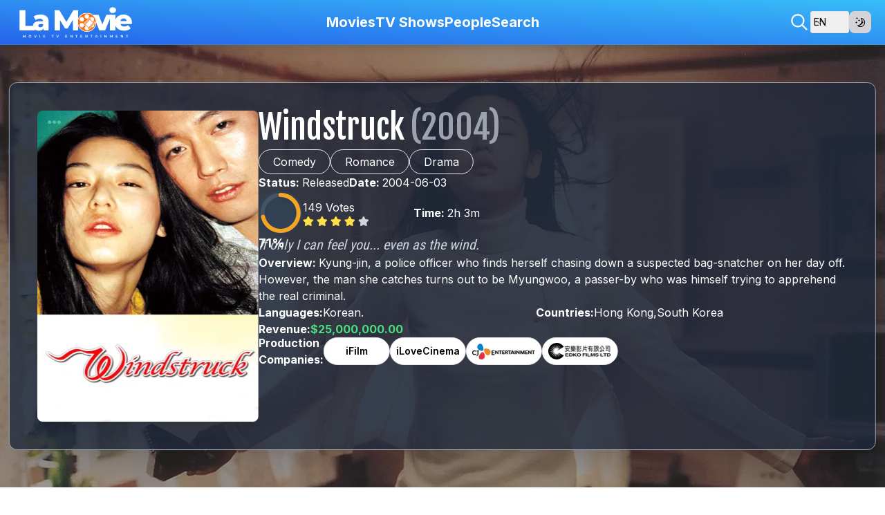

--- FILE ---
content_type: text/html; charset=utf-8
request_url: https://lamovie.app/en/movie/10103-windstruck
body_size: 35148
content:
<!DOCTYPE html><html lang="en" class="light scroll-smooth focus:scroll-auto"><head><meta charSet="utf-8"/><meta name="viewport" content="width=device-width, initial-scale=1"/><link rel="preload" as="image" href="/la-movie.svg"/><link rel="preload" as="image" href="/la-movie-2.svg"/><link rel="preload" as="image" href="/logo-TMDB.svg"/><link rel="preload" as="image" href="https://image.tmdb.org/t/p/w1280//fE3DxK3zjWZwhdNpyPY0guCTTgm.jpg" fetchPriority="high"/><link rel="preload" as="image" href="https://image.tmdb.org/t/p/w300//8OyugG9zsjK4HT42yIcqXMXc2CR.jpg"/><link rel="preload" as="image" href="https://image.tmdb.org/t/p/w92/javbyY0ZCvlFJtly3tpZqf2NwLX.png"/><link rel="preload" as="image" href="https://image.tmdb.org/t/p/w92/u0FCdiR026xbEbuY4yqaKj9Lf2O.png"/><link rel="preload" as="image" href="https://image.tmdb.org/t/p/w185/pM5U2KH8RmuV1F7RsoE7Pn6AyhP.jpg" imageSizes="100"/><link rel="preload" as="image" href="https://image.tmdb.org/t/p/w185/wOGbzgmlogfpPUvXTWVSROVTUYf.jpg" imageSizes="100"/><link rel="preload" as="image" href="https://image.tmdb.org/t/p/w185/bpYrPVCS8rTH3oTOKTlkCRqTBeL.jpg" imageSizes="100"/><link rel="stylesheet" href="/_next/static/css/2e7a38fac0bfd198.css" data-precedence="next"/><link rel="stylesheet" href="/_next/static/css/7cca8e2c5137bd71.css" data-precedence="next"/><link rel="stylesheet" href="/_next/static/css/fe1e54f11bde7158.css" data-precedence="next"/><link rel="stylesheet" href="/_next/static/css/46d2f1b70d0e73f2.css" data-precedence="next"/><link rel="stylesheet" href="/_next/static/css/2e85c571399b9690.css" data-precedence="next"/><link rel="stylesheet" href="/_next/static/css/9bc1ffd3896e0178.css" data-precedence="next"/><link rel="preload" as="script" fetchPriority="low" href="/_next/static/chunks/webpack-1535ad7e1ea3ba77.js"/><script src="/_next/static/chunks/fd9d1056-9ebbfc5ea31ceeca.js" async=""></script><script src="/_next/static/chunks/2117-eab41c68a472bb6e.js" async=""></script><script src="/_next/static/chunks/main-app-5294d1645fe5526e.js" async=""></script><script src="/_next/static/chunks/6414-4d75c7a6f9526fac.js" async=""></script><script src="/_next/static/chunks/3793-2cbcbd8645189dd9.js" async=""></script><script src="/_next/static/chunks/app/%5Blang%5D/template-1c147e4f0488af40.js" async=""></script><script src="/_next/static/chunks/0e5ce63c-f6b0e4ba6b1f0f26.js" async=""></script><script src="/_next/static/chunks/c2c86bcd-39ba61da0e01bde8.js" async=""></script><script src="/_next/static/chunks/2972-8d764f5d7e52d483.js" async=""></script><script src="/_next/static/chunks/1377-04dd901e4788b33a.js" async=""></script><script src="/_next/static/chunks/1578-3198f62aa9d4b7ed.js" async=""></script><script src="/_next/static/chunks/4138-34ba6549769e4dda.js" async=""></script><script src="/_next/static/chunks/5878-6bd756682894ebda.js" async=""></script><script src="/_next/static/chunks/1151-4fb2674fa85d100b.js" async=""></script><script src="/_next/static/chunks/7596-b413f62fd1e45e86.js" async=""></script><script src="/_next/static/chunks/8742-73e95153db2fa074.js" async=""></script><script src="/_next/static/chunks/5152-39b1c1b85da5fa1c.js" async=""></script><script src="/_next/static/chunks/3938-657ae4ecdb631046.js" async=""></script><script src="/_next/static/chunks/5580-13dbdec262da9086.js" async=""></script><script src="/_next/static/chunks/8743-311f3ce213f75a56.js" async=""></script><script src="/_next/static/chunks/app/layout-40dedd8b2c1c5862.js" async=""></script><script src="/_next/static/chunks/9dadc25a-49e6bd463ff58bca.js" async=""></script><script src="/_next/static/chunks/4947-372f2ce605b315f2.js" async=""></script><script src="/_next/static/chunks/6255-ad1ec508ca42c116.js" async=""></script><script src="/_next/static/chunks/4259-e368ac7d91f7c763.js" async=""></script><script src="/_next/static/chunks/9501-bb44a13f363da719.js" async=""></script><script src="/_next/static/chunks/7338-f79566ab6dd1022e.js" async=""></script><script src="/_next/static/chunks/app/%5Blang%5D/movie/%5B...movieId%5D/page-5385b3244dffd011.js" async=""></script><script src="/_next/static/chunks/7548-724ebd6834463f35.js" async=""></script><script src="/_next/static/chunks/app/%5Blang%5D/movie/page-96b52190e8b6ec92.js" async=""></script><script src="/_next/static/chunks/app/%5Blang%5D/page-c0d801af2fe82138.js" async=""></script><link rel="preload" href="https://www.googletagmanager.com/gtag/js?id=G-0WP42XX0GL" as="script"/><link rel="preload" href="https://www.googletagmanager.com/gtm.js?id=GTM-WZ4XMWS8" as="script"/><link rel="preload" as="image" href="https://image.tmdb.org/t/p/w185/fWyRbAX57XJsvQ7dRRzco6XquEN.jpg" imageSizes="100"/><link rel="preload" as="image" href="https://image.tmdb.org/t/p/w185/sS1wmmunXNRlBxoQu2LuYMYY2H.jpg" imageSizes="100"/><link rel="preload" as="image" href="https://image.tmdb.org/t/p/w185/g1F7rIJ1FVMct4O0Q6B63RD7ICd.jpg" imageSizes="100"/><link rel="preload" as="image" href="https://image.tmdb.org/t/p/w185/kYbIALPXNzmKox6HSoj1kD51sS2.jpg" imageSizes="100"/><link rel="preload" as="image" href="https://image.tmdb.org/t/p/w185/jJJSTdGqLQ1ePdOM2QHmdopckfG.jpg" imageSizes="100"/><link rel="preload" as="image" href="https://image.tmdb.org/t/p/w185/A7vxFJxe8M5BJDSsHumfh8W20Vr.jpg" imageSizes="100"/><link rel="preload" as="image" href="https://image.tmdb.org/t/p/w300/twmYZWjyrHm0fhJnPxHcC4XtrA3.jpg" imageSizes="300"/><link rel="preload" as="image" href="https://image.tmdb.org/t/p/w300/5Z5Frv3V7vqVt0wN7aM2EmaAO43.jpg" imageSizes="300"/><link rel="preload" as="image" href="https://image.tmdb.org/t/p/w300/iv1hGQjD390UeH2unAoR6wAchBF.jpg" imageSizes="300"/><link rel="preload" as="image" href="https://image.tmdb.org/t/p/w300/sSoniQCDuIBSKOhQkpW9wxAGLTt.jpg" imageSizes="300"/><link rel="preload" as="image" href="https://image.tmdb.org/t/p/w300/c4FQVzPp41DlLd4dswe95x2wom1.jpg" imageSizes="300"/><link rel="preload" as="image" href="https://image.tmdb.org/t/p/w300/lnLEUZglSQwq1iWaDx1vwjwUvvj.jpg" imageSizes="300"/><link rel="preload" as="image" href="https://image.tmdb.org/t/p/w300/ypZQQ9R8uXiRpTKtRoT5gcQM5RM.jpg" imageSizes="300"/><link rel="preload" as="image" href="https://image.tmdb.org/t/p/w300/oURu54D9YPSPWJs3klf2NZPXLIA.jpg" imageSizes="300"/><link rel="preload" as="image" href="https://image.tmdb.org/t/p/w300/souz37T5xg6dg0ay6ZPEhn0WnCd.jpg" imageSizes="300"/><link rel="preload" as="image" href="https://image.tmdb.org/t/p/w300/7MsptHnjRY3AqeFbOMPGObBcXA9.jpg" imageSizes="300"/><link rel="preload" as="image" href="https://image.tmdb.org/t/p/w300/dISkKjKJcGy8eKyVt05vQ4mGu5u.jpg" imageSizes="300"/><link rel="preload" as="image" href="https://image.tmdb.org/t/p/w300/sUQcZdu7EfYC9Ljz7vanUJfzVQg.jpg" imageSizes="300"/><link rel="preload" as="image" href="https://image.tmdb.org/t/p/w300/vWVuht8stXzNF38bfxTHgK80SOW.jpg" imageSizes="300"/><link rel="preload" as="image" href="https://image.tmdb.org/t/p/w300/lH11m3LC8itFSTWzkS4xVYL6nB.jpg" imageSizes="300"/><link rel="preload" as="image" href="https://image.tmdb.org/t/p/w300/nsFe9RJkYEGIjXVCLYHo8irZhXR.jpg" imageSizes="300"/><link rel="preload" as="image" href="https://image.tmdb.org/t/p/w300/93A4yzQPQKV34XBECN8EsBzGlu0.jpg" imageSizes="300"/><link rel="preload" as="image" href="https://image.tmdb.org/t/p/w300/grFSgOnSt8saknfRUY05wLGVJ7T.jpg" imageSizes="300"/><link rel="preload" as="image" href="https://image.tmdb.org/t/p/w300/wdJWsWODt3wAsAGQ2M9WZIOFSas.jpg" imageSizes="300"/><link rel="preload" as="image" href="https://image.tmdb.org/t/p/w300/u7lAziuBxlX4DQQzuPHDRoOwtDx.jpg" imageSizes="300"/><link rel="preload" as="image" href="https://image.tmdb.org/t/p/w300/rZz8AmDvFqUY4tBcD69ou3OfiWx.jpg" imageSizes="300"/><link rel="preload" as="image" href="https://image.tmdb.org/t/p/w300/wvv1StbUhxRSyQXfpR0GwHZrE6w.jpg" imageSizes="300"/><link rel="preload" as="image" href="https://image.tmdb.org/t/p/w300/h8mczkphodX6x02Zq5IYcbczMrW.jpg" imageSizes="300"/><link rel="preload" as="image" href="https://image.tmdb.org/t/p/w300/rABsfrgmKS8TK1Hx6nLi4LJSMrz.jpg" imageSizes="300"/><link rel="preload" as="image" href="https://image.tmdb.org/t/p/w300/kNLtHBxs50kAgEg1OcDmkFD9TvK.jpg" imageSizes="300"/><link rel="preload" as="image" href="https://image.tmdb.org/t/p/w300/9IkcVLgAdDvbycaOkb0t6PCIYbd.jpg" imageSizes="300"/><link rel="preload" as="image" href="https://image.tmdb.org/t/p/w300/qdIOyphjl3Nx32fe2YwZLesCDoD.jpg" imageSizes="300"/><link rel="preload" as="image" href="https://image.tmdb.org/t/p/w300/ufWWeutVeLyewmFb35p0smrJEl.jpg" imageSizes="300"/><link rel="preload" as="image" href="https://image.tmdb.org/t/p/w300/e5Flo1Z9YD75Q9tLlKpNy3dpzvv.jpg" imageSizes="300"/><link rel="preload" as="image" href="https://image.tmdb.org/t/p/w300/4d7CczTNcWDwAgeYjOXz43BLRSm.jpg" imageSizes="300"/><link rel="preload" as="image" href="https://image.tmdb.org/t/p/w300/b3cONPHeryjostGZ7nq4L4YloLE.jpg" imageSizes="300"/><link rel="preload" as="image" href="https://image.tmdb.org/t/p/w300/2hGTHPFOdJr0MoqhGZpByWM3dSZ.jpg" imageSizes="300"/><link rel="preload" as="image" href="https://image.tmdb.org/t/p/w300/a1Vf3MgkXnB1tCSBY0aOP778zTj.jpg" imageSizes="300"/><link rel="preload" as="image" href="https://image.tmdb.org/t/p/w300/aZOJ0fXjfsHomGbhbMznB4G07EX.jpg" imageSizes="300"/><link rel="preload" as="image" href="https://image.tmdb.org/t/p/w300/x1HgbR7RcHjuZZANA5frhEDSDqv.jpg" imageSizes="300"/><link rel="preload" as="image" href="https://image.tmdb.org/t/p/w300/dr39KfDaWYh0CSvhkWKil6yDl65.jpg" imageSizes="300"/><link rel="preload" as="image" href="https://image.tmdb.org/t/p/w300/sEQIshX0y64hYjjDbE1KqevW04e.jpg" imageSizes="300"/><link rel="preload" as="image" href="https://image.tmdb.org/t/p/w300/np91tdbrH6RrWp0XphRzXb7YRNi.jpg" imageSizes="300"/><link rel="preload" as="image" href="https://image.tmdb.org/t/p/w300/lZ3AITdAG18I2maeY4wFQUzL7l7.jpg" imageSizes="300"/><link rel="preload" as="image" href="https://image.tmdb.org/t/p/w300/c5cMxyV6WDr5wmnXebU7P9dxOY6.jpg" imageSizes="300"/><link rel="preload" as="image" href="https://image.tmdb.org/t/p/w300/f4OXkmUPlz9e19iQfwK7H7sct3A.jpg" imageSizes="300"/><link rel="icon" type="image/png" sizes="16x16" href="/favicon_io/favicon-16x16.png"/><link rel="icon" type="image/png" sizes="32x32" href="/favicon_io/favicon-32x32.png"/><link rel="apple-touch-icon" href="/apple-touch-icon.png"/><link rel="icon" type="image/png" sizes="192x192" href="/favicon_io/android-chrome-192x192.png"/><link rel="icon" type="image/png" sizes="512x512" href="/favicon_io/android-chrome-512x512.png"/><link rel="icon" href="/favicon.ico" sizes="any"/><link rel="apple-touch-icon" href="/favicon_io/apple-touch-icon.png" type="image/png" sizes="180"/><meta name="mobile-web-app-capable" content="yes"/><meta name="apple-mobile-web-app-capable" content="yes"/><meta name="apple-mobile-web-app-status-bar-style" content="black-translucent"/><meta name="google-site-verification" content="YU32CELLRRjt14_wxu7ByKDobo-KdedZemNhK5jboU0"/><title>Windstruck (2004) - Gianna Jun, Jang Hyuk, Kim Jung-tae</title><meta name="description" content="If only I can feel you... even as the wind. Bill Kong Chi-Keung, Hoon-tak Jung, Han-cheol Jeong - Kyung-jin, a police officer who finds herself chasing down a suspected bag-snatcher on her day off. However, the man she catches turns out to be Myungwoo, a passer-by who was himself trying to apprehend the real criminal. - La Movie - Review Movie. Download Poster, Backdrop, Logo Banner Movie 내 여자친구를 소개합니다"/><meta name="application-name" content="La Movie App"/><meta name="keywords" content="Windstruck, (2004), love of one&#x27;s life, handcuffs, police officer, handcuffed, female police officer, friendly fire, Gianna Jun, Jang Hyuk, Kim Jung-tae, Kim Soo-ro, Lee Ki-woo, Kim Chang-wan, Jung Ho-bin, Im Ye-jin, Jeong Dae-hoon, Jeon Jae-hyeong, Cha Tae-hyun, Kim Jin-su, Baek Kyung-chan, Kim Do-sik, Song Boo-gun, Bill Kong Chi-Keung, Hoon-tak Jung, Han-cheol Jeong, Choi Su-yeong, Kwak Jae-yong, Kwak Jae-yong, Philip Lee, Kim Jae-beom, Kim Sang-bum, Kwon Yoo-jin, Choi Seung-hyun, Lee Yong-kii, Han Jae-min, Park Yea-ri, Jeon Yu-jun, Bae Jae-il"/><meta name="robots" content="index, follow"/><meta property="og:title" content="Windstruck (2004) - Gianna Jun, Jang Hyuk, Kim Jung-tae"/><meta property="og:description" content="If only I can feel you... even as the wind. Bill Kong Chi-Keung, Hoon-tak Jung, Han-cheol Jeong - Kyung-jin, a police officer who finds herself chasing down a suspected bag-snatcher on her day off. However, the man she catches turns out to be Myungwoo, a passer-by who was himself trying to apprehend the real criminal. - La Movie - Review Movie. Download Poster, Backdrop, Logo Banner Movie 내 여자친구를 소개합니다"/><meta property="og:site_name" content="La Movie App"/><meta property="og:country_name" content="ko"/><meta property="og:image" content="https://image.tmdb.org/t/p/original/fE3DxK3zjWZwhdNpyPY0guCTTgm.jpg"/><meta property="og:image" content="https://image.tmdb.org/t/p/original/8OyugG9zsjK4HT42yIcqXMXc2CR.jpg"/><meta name="twitter:card" content="summary_large_image"/><meta name="twitter:title" content="Windstruck (2004) - Gianna Jun, Jang Hyuk, Kim Jung-tae"/><meta name="twitter:description" content="If only I can feel you... even as the wind. Bill Kong Chi-Keung, Hoon-tak Jung, Han-cheol Jeong - Kyung-jin, a police officer who finds herself chasing down a suspected bag-snatcher on her day off. However, the man she catches turns out to be Myungwoo, a passer-by who was himself trying to apprehend the real criminal. - La Movie - Review Movie. Download Poster, Backdrop, Logo Banner Movie 내 여자친구를 소개합니다"/><meta name="twitter:image" content="https://image.tmdb.org/t/p/original/fE3DxK3zjWZwhdNpyPY0guCTTgm.jpg"/><meta name="twitter:image" content="https://image.tmdb.org/t/p/original/8OyugG9zsjK4HT42yIcqXMXc2CR.jpg"/><link rel="icon" href="/favicon.ico" type="image/x-icon" sizes="16x16"/><meta name="next-size-adjust"/><script src="/_next/static/chunks/polyfills-42372ed130431b0a.js" noModule=""></script></head><body class="__className_f367f3 min-h-screen"><div data-overlay-container="true"><script>!function(){try{var d=document.documentElement,c=d.classList;c.remove('light','dark');var e=localStorage.getItem('theme');if('system'===e||(!e&&false)){var t='(prefers-color-scheme: dark)',m=window.matchMedia(t);if(m.media!==t||m.matches){d.style.colorScheme = 'dark';c.add('dark')}else{d.style.colorScheme = 'light';c.add('light')}}else if(e){c.add(e|| '')}else{c.add('light')}if(e==='light'||e==='dark'||!e)d.style.colorScheme=e||'light'}catch(e){}}()</script><nav class="flex z-40 h-auto items-center justify-center data-[menu-open=true]:border-none sticky top-0 inset-x-0 border-b border-divider w-full !bg-transparent bg-primary/90 backdrop-blur-md shadow-lg bg-gradient-to-tr from-blue-600 to-sky-400 dark:bg-gradient-to-bl dark:from-gray-700 dark:via-gray-900 dark:to-black lg:!transform-none" style="--navbar-height:4rem"><header class="z-40 flex w-full flex-row relative flex-nowrap items-center justify-between h-[var(--navbar-height)] px-3 lg:px-5 gap-2 max-w-screen-2xl"><ul class="flex gap-4 h-full flex-row flex-nowrap items-center data-[justify=start]:justify-start data-[justify=start]:flex-grow data-[justify=start]:basis-0 data-[justify=center]:justify-center data-[justify=end]:justify-end data-[justify=end]:flex-grow data-[justify=end]:basis-0 menu-toggle max-w-20 md:hidden" data-justify="start"><button class="group flex items-center justify-center h-full rounded-small tap-highlight-transparent outline-none data-[focus-visible=true]:z-10 data-[focus-visible=true]:outline-2 data-[focus-visible=true]:outline-focus data-[focus-visible=true]:outline-offset-2 text-white w-12" type="button" aria-pressed="false"><span class="sr-only">open navigation menu</span><span class="w-full h-full pointer-events-none flex flex-col items-center justify-center text-inherit group-data-[pressed=true]:opacity-70 transition-opacity before:content-[&#x27;&#x27;] before:block before:h-px before:w-6 before:bg-current before:transition-transform before:duration-150 before:-translate-y-1 before:rotate-0 group-data-[open=true]:before:translate-y-px group-data-[open=true]:before:rotate-45 after:content-[&#x27;&#x27;] after:block after:h-px after:w-6 after:bg-current after:transition-transform after:duration-150 after:translate-y-1 after:rotate-0 group-data-[open=true]:after:translate-y-0 group-data-[open=true]:after:-rotate-45"></span></button></ul><ul class="flex gap-4 h-full flex-row flex-nowrap items-center data-[justify=start]:justify-start data-[justify=start]:flex-grow data-[justify=start]:basis-0 data-[justify=center]:justify-center data-[justify=end]:justify-end data-[justify=end]:flex-grow data-[justify=end]:basis-0 logo-mobile md:hidden md:flex-1" data-justify="center"><a class="relative inline-flex items-center tap-highlight-transparent outline-none data-[focus-visible=true]:z-10 data-[focus-visible=true]:outline-2 data-[focus-visible=true]:outline-focus data-[focus-visible=true]:outline-offset-2 no-underline hover:opacity-80 active:opacity-disabled transition-opacity logo font-script font-bold text-3xl text-white hover:text-yellow-400" href="https://lamovie.app/en" tabindex="0" role="link" title="https://www.lamovie.app/"><img alt="La Movie" loading="lazy" width="150" height="50" decoding="async" data-nimg="1" class="aspect-[18/6]" style="color:transparent" src="/la-movie.svg"/></a></ul><ul class="h-full flex-row flex-nowrap items-center data-[justify=start]:justify-start data-[justify=start]:flex-grow data-[justify=start]:basis-0 data-[justify=center]:justify-center data-[justify=end]:justify-end data-[justify=end]:flex-grow data-[justify=end]:basis-0 logo-desktop hidden md:flex flex-1 gap-4" data-justify="start"><a class="relative inline-flex items-center tap-highlight-transparent outline-none data-[focus-visible=true]:z-10 data-[focus-visible=true]:outline-2 data-[focus-visible=true]:outline-focus data-[focus-visible=true]:outline-offset-2 text-medium text-primary no-underline hover:opacity-80 active:opacity-disabled transition-opacity" href="/en" tabindex="0" role="link" title="https://www.lamovie.app/"><img alt="La Movie" loading="lazy" width="180" height="60" decoding="async" data-nimg="1" class="aspect-[18/6]" style="color:transparent" src="/la-movie.svg"/></a><nav class="hidden md:flex flex-1 justify-center items-center h-full gap-5 lg:gap-8 xl:gap-10 "><li class="text-medium whitespace-nowrap box-border list-none data-[active=true]:font-semibold"><a class="relative inline-flex items-center tap-highlight-transparent outline-none data-[focus-visible=true]:z-10 data-[focus-visible=true]:outline-2 data-[focus-visible=true]:outline-focus data-[focus-visible=true]:outline-offset-2 no-underline hover:opacity-80 active:opacity-disabled transition-opacity capitalize text-nowrap text-xl font-bold" href="/en/movie" tabindex="0" role="link">Movies</a></li><li class="text-medium whitespace-nowrap box-border list-none data-[active=true]:font-semibold"><a class="relative inline-flex items-center tap-highlight-transparent outline-none data-[focus-visible=true]:z-10 data-[focus-visible=true]:outline-2 data-[focus-visible=true]:outline-focus data-[focus-visible=true]:outline-offset-2 no-underline hover:opacity-80 active:opacity-disabled transition-opacity capitalize text-nowrap text-xl font-bold" href="/en/tv" tabindex="0" role="link">TV Shows</a></li><li class="text-medium whitespace-nowrap box-border list-none data-[active=true]:font-semibold"><a class="relative inline-flex items-center tap-highlight-transparent outline-none data-[focus-visible=true]:z-10 data-[focus-visible=true]:outline-2 data-[focus-visible=true]:outline-focus data-[focus-visible=true]:outline-offset-2 no-underline hover:opacity-80 active:opacity-disabled transition-opacity capitalize text-nowrap text-xl font-bold" href="/en/person" tabindex="0" role="link">People</a></li><li class="text-medium whitespace-nowrap box-border list-none data-[active=true]:font-semibold"><a class="relative inline-flex items-center tap-highlight-transparent outline-none data-[focus-visible=true]:z-10 data-[focus-visible=true]:outline-2 data-[focus-visible=true]:outline-focus data-[focus-visible=true]:outline-offset-2 no-underline hover:opacity-80 active:opacity-disabled transition-opacity capitalize text-nowrap text-xl font-bold" href="/en/search" tabindex="0" role="link">Search</a></li></nav></ul><div class="settings flex gap-3 justify-end items-center min-w-16 lg:min-w-52 "></div><!--$--><style>
          #nprogress {
            pointer-events: none;
          }

          #nprogress .bar {
            background: #FACC15;

            position: fixed;
            z-index: 99999;
            top: 0;
            left: 0;

            width: 100%;
            height: 3px;
          }

          /* Fancy blur effect */
          #nprogress .peg {
            display: block;
            position: absolute;
            right: 0px;
            width: 100px;
            height: 100%;
            box-shadow: 0 0 10px #FACC15, 0 0 5px #FACC15;
            opacity: 1.0;

            -webkit-transform: rotate(3deg) translate(0px, -4px);
                -ms-transform: rotate(3deg) translate(0px, -4px);
                    transform: rotate(3deg) translate(0px, -4px);
          }

          /* Remove these to get rid of the spinner */
          #nprogress .spinner {
            display: block;
            position: fixed;
            z-index: 1031;
            top: 15px;
            right: 15px;
          }

          #nprogress .spinner-icon {
            width: 18px;
            height: 18px;
            box-sizing: border-box;

            border: solid 2px transparent;
            border-top-color: #FACC15;
            border-left-color: #FACC15;
            border-radius: 50%;

            -webkit-animation: nprogress-spinner 400ms linear infinite;
                    animation: nprogress-spinner 400ms linear infinite;
          }

          .nprogress-custom-parent {
            overflow: hidden;
            position: relative;
          }

          .nprogress-custom-parent #nprogress .spinner,
          .nprogress-custom-parent #nprogress .bar {
            position: absolute;
          }

          @-webkit-keyframes nprogress-spinner {
            0%   { -webkit-transform: rotate(0deg); }
            100% { -webkit-transform: rotate(360deg); }
          }
          @keyframes nprogress-spinner {
            0%   { transform: rotate(0deg); }
            100% { transform: rotate(360deg); }
          }
        </style><!--/$--><div class="h-[5px] top-[100%] bg-amber-400 absolute z-50 left-0" style="width:0%"></div></header></nav><main class="main flex flex-1 flex-col text-center items-start"><!--$--><!--$--><div class="w-full flex-1" style="opacity:0.8;will-change:transform;transform:none"><!--$--><div class="movie-detail min-h-screen"><div class="movie-detail-view m-auto"><div class=""><div class="banner w-full m-auto relative overflow-hidden
				h-[80vh] min-h-[640px] max-h-[900px]
				aspect-square lg:aspect-[24/7] max-w-[2800px] 
        "><div class="w-full h-full relative" style="transform:none"><img alt="Windstruck" fetchPriority="high" decoding="async" data-nimg="fill" class="object-cover !relative w-auto min-w-[100%] max-w-none z-10 max-h-[1000px] " style="position:absolute;height:100%;width:100%;left:0;top:0;right:0;bottom:0;color:transparent" src="https://image.tmdb.org/t/p/w1280//fE3DxK3zjWZwhdNpyPY0guCTTgm.jpg"/><div class="banner-overlay absolute top-0 left-0 right-0 bottom-0 z-20       bg-stone-700/50 "></div><div class="tv-info-box w-[98%] max-w-screen-2xl rounded-xl        absolute z-30 top-1/2 left-1/2 translate-x-[-50%] translate-y-[-50%]        border border-gray-400 max-h-[90%] overflow-y-auto shadow-2xl            backdrop-blur-none bg-slate-800/80 text-white"><div class="tv-info p-5 lg:p-10 flex gap-5 flex-col md:flex-row md:gap-10"><div class="movie-poster-image w-full hidden     sm:flex flex-col gap-5 justify-center items-center     md:w-72 xl:w-80 md:aspect-[2/3]  "><img src="https://image.tmdb.org/t/p/w300//8OyugG9zsjK4HT42yIcqXMXc2CR.jpg" class="relative z-10 opacity-0 shadow-black/5 data-[loaded=true]:opacity-100 transition-transform-opacity motion-reduce:transition-none !duration-300 w-full max-w-xs lg:max-w-md rounded-lg shadow-xl bg-slate-300" loading="eager" alt="Windstruck" width="300" height="450" style="height:450px"/></div><div class="movie-info-right text-sm lg:text-base flex flex-1 flex-col gap-3 md:gap-4 text-left"><h1 class="tv-title mb-2 text-2xl md:text-3xl lg:text-4xl xl:text-5xl inline-block"><span class="pr-2">Windstruck</span><span class="year text-gray-400">(2004)</span></h1><div class="p-y-2 flex gap-3 md:flex-wrap items-center overflow-x-auto"><a class="genre flex items-center h-7 md:h-9 bg-primary-500 px-2 md:px-5 !text-inherit text-xs md:text-base        border border-inherit rounded-full        bg-transparent cursor-pointer whitespace-nowrap        hover:bg-gray-500/30  dark:hover:bg-yellow-500" href="./genre/35">Comedy</a><a class="genre flex items-center h-7 md:h-9 bg-primary-500 px-2 md:px-5 !text-inherit text-xs md:text-base        border border-inherit rounded-full        bg-transparent cursor-pointer whitespace-nowrap        hover:bg-gray-500/30  dark:hover:bg-yellow-500" href="./genre/10749">Romance</a><a class="genre flex items-center h-7 md:h-9 bg-primary-500 px-2 md:px-5 !text-inherit text-xs md:text-base        border border-inherit rounded-full        bg-transparent cursor-pointer whitespace-nowrap        hover:bg-gray-500/30  dark:hover:bg-yellow-500" href="./genre/18">Drama</a></div><div class="movie-infos flex gap-3 flex-wrap"><div class="movie-status"><strong>Status: </strong> <span>Released</span></div><div class="release-date"><strong>Date: </strong>2004-06-03</div></div><div class="movie-static"><div class="movie-vote flex gap-2 items-center justify-between w-full max-w-80"><div class="flex flex-col justify-center gap-1 max-w-fit items-center bg-slate-700 rounded-full box-border" id="react-aria-:Rkn2puunnakq:" aria-label="Point" aria-valuenow="7.1" aria-valuemin="0" aria-valuemax="10" aria-valuetext="71%" role="progressbar"><div class="relative block"><svg viewBox="0 0 32 32" fill="none" stroke-width="3" class="z-0 relative overflow-hidden text-warning w-16 h-16 drop-shadow-md"><circle cx="16" cy="16" r="13" role="presentation" stroke-dasharray="81.68140899333463 81.68140899333463" stroke-dashoffset="0" transform="rotate(-90 16 16)" stroke-linecap="round" class="h-full stroke-white/10"></circle><circle cx="16" cy="16" r="13" role="presentation" stroke-dasharray="81.68140899333463 81.68140899333463" stroke-dashoffset="81.68140899333463" transform="rotate(-90 16 16)" stroke-linecap="round" class="h-full stroke-current transition-all !duration-500"></circle></svg><span class="absolute inset-0 flex items-center justify-center text-[18px] font-bold text-white">71%</span></div></div><div class="flex flex-1 flex-col gap-1"><div class="vote-count">149<!-- --> Votes</div><div class="rating "><div class="flex items-center space-x-1 max-w-[200px]"><svg class="w-4 h-4 text-yellow-300 max-w-8 max-h-8 " aria-hidden="true" xmlns="http://www.w3.org/2000/svg" fill="currentColor" viewBox="0 0 22 20"><path d="M20.924 7.625a1.523 1.523 0 0 0-1.238-1.044l-5.051-.734-2.259-4.577a1.534 1.534 0 0 0-2.752 0L7.365 5.847l-5.051.734A1.535 1.535 0 0 0 1.463 9.2l3.656 3.563-.863 5.031a1.532 1.532 0 0 0 2.226 1.616L11 17.033l4.518 2.375a1.534 1.534 0 0 0 2.226-1.617l-.863-5.03L20.537 9.2a1.523 1.523 0 0 0 .387-1.575Z"></path></svg><svg class="w-4 h-4 text-yellow-300 max-w-8 max-h-8 " aria-hidden="true" xmlns="http://www.w3.org/2000/svg" fill="currentColor" viewBox="0 0 22 20"><path d="M20.924 7.625a1.523 1.523 0 0 0-1.238-1.044l-5.051-.734-2.259-4.577a1.534 1.534 0 0 0-2.752 0L7.365 5.847l-5.051.734A1.535 1.535 0 0 0 1.463 9.2l3.656 3.563-.863 5.031a1.532 1.532 0 0 0 2.226 1.616L11 17.033l4.518 2.375a1.534 1.534 0 0 0 2.226-1.617l-.863-5.03L20.537 9.2a1.523 1.523 0 0 0 .387-1.575Z"></path></svg><svg class="w-4 h-4 text-yellow-300 max-w-8 max-h-8 " aria-hidden="true" xmlns="http://www.w3.org/2000/svg" fill="currentColor" viewBox="0 0 22 20"><path d="M20.924 7.625a1.523 1.523 0 0 0-1.238-1.044l-5.051-.734-2.259-4.577a1.534 1.534 0 0 0-2.752 0L7.365 5.847l-5.051.734A1.535 1.535 0 0 0 1.463 9.2l3.656 3.563-.863 5.031a1.532 1.532 0 0 0 2.226 1.616L11 17.033l4.518 2.375a1.534 1.534 0 0 0 2.226-1.617l-.863-5.03L20.537 9.2a1.523 1.523 0 0 0 .387-1.575Z"></path></svg><svg class="w-4 h-4 text-yellow-300 max-w-8 max-h-8 " aria-hidden="true" xmlns="http://www.w3.org/2000/svg" fill="currentColor" viewBox="0 0 22 20"><path d="M20.924 7.625a1.523 1.523 0 0 0-1.238-1.044l-5.051-.734-2.259-4.577a1.534 1.534 0 0 0-2.752 0L7.365 5.847l-5.051.734A1.535 1.535 0 0 0 1.463 9.2l3.656 3.563-.863 5.031a1.532 1.532 0 0 0 2.226 1.616L11 17.033l4.518 2.375a1.534 1.534 0 0 0 2.226-1.617l-.863-5.03L20.537 9.2a1.523 1.523 0 0 0 .387-1.575Z"></path></svg><svg class="w-4 h-4 text-gray-300 dark:text-gray-500 max-w-8 max-h-8 " aria-hidden="true" xmlns="http://www.w3.org/2000/svg" fill="currentColor" viewBox="0 0 22 20"><path d="M20.924 7.625a1.523 1.523 0 0 0-1.238-1.044l-5.051-.734-2.259-4.577a1.534 1.534 0 0 0-2.752 0L7.365 5.847l-5.051.734A1.535 1.535 0 0 0 1.463 9.2l3.656 3.563-.863 5.031a1.532 1.532 0 0 0 2.226 1.616L11 17.033l4.518 2.375a1.534 1.534 0 0 0 2.226-1.617l-.863-5.03L20.537 9.2a1.523 1.523 0 0 0 .387-1.575Z"></path></svg></div></div></div><div class="movie-time"><strong>Time: </strong>2h 3m</div></div></div><h2 class="movie-tag-line text-sm lg:text-xl text-gray-300 font-primary italic">If only I can feel you... even as the wind.</h2><div class="tv-overview text-left line-clamp-3 lg:line-clamp-5 max-w-4xl xl:line-clamp-7"><strong class="mr-1">Overview:</strong><p class="inline">Kyung-jin, a police officer who finds herself chasing down a suspected bag-snatcher on her day off. However, the man she catches turns out to be Myungwoo, a passer-by who was himself trying to apprehend the real criminal.</p></div><div class="movie-language max-w-2xl flex gap-2 flex-wrap justify-between"><div class="tv-language flex gap-1"><strong>Languages: </strong><span>Korean<!-- -->.</span></div><div class="movie-country flex gap-2"><strong>Countries:</strong><div class="countries flex flex-wrap gap-2"><div class="country text-nowrap">Hong Kong<!-- -->, </div><div class="country text-nowrap">South Korea</div></div></div></div><div class="max-w-2xl flex gap-2 flex-wrap justify-between"><div class="movie-revenue flex gap-1"><strong>Revenue: </strong><span class="revenue-value font-bold text-green-400">$25,000,000.00</span></div></div><div class="movie-companies w-auto flex items-start gap-2"><strong class="mt-2 lg:-mt-1"><span class="hidden lg:block">Production</span><span>Companies:</span></strong><div class="companies flex overflow-x-auto md:flex-wrap gap-4 items-center "><div class="company flex flex-col gap-1 justify-between"><div class="company-logo bg-white dark:bg-slate-600 px-2 h-8 lg:h-10          rounded-full flex min-w-[96px] items-center border justify-center"><div title="iFilm" class="company-name font-semibold text-xs lg:text-sm whitespace-nowrap text-black dark:text-white">iFilm</div></div></div><div class="company flex flex-col gap-1 justify-between"><div class="company-logo bg-white dark:bg-slate-600 px-2 h-8 lg:h-10          rounded-full flex min-w-[96px] items-center border justify-center"><div title="iLoveCinema" class="company-name font-semibold text-xs lg:text-sm whitespace-nowrap text-black dark:text-white">iLoveCinema</div></div></div><div class="company flex flex-col gap-1 justify-between"><div class="company-logo bg-white dark:bg-slate-600 px-2 h-8 lg:h-10          rounded-full flex min-w-[96px] items-center border justify-center"><div class="relative shadow-black/5 shadow-none rounded-large" style="max-width:fit-content"> <img src="https://image.tmdb.org/t/p/w92/javbyY0ZCvlFJtly3tpZqf2NwLX.png" class="relative z-10 opacity-0 shadow-black/5 data-[loaded=true]:opacity-100 shadow-none transition-transform-opacity motion-reduce:transition-none !duration-300 rounded-large company-logo max-h-6 lg:max-h-10" alt="CJ Entertainment" title="CJ Entertainment"/></div></div></div><div class="company flex flex-col gap-1 justify-between"><div class="company-logo bg-white dark:bg-slate-600 px-2 h-8 lg:h-10          rounded-full flex min-w-[96px] items-center border justify-center"><div class="relative shadow-black/5 shadow-none rounded-large" style="max-width:fit-content"> <img src="https://image.tmdb.org/t/p/w92/u0FCdiR026xbEbuY4yqaKj9Lf2O.png" class="relative z-10 opacity-0 shadow-black/5 data-[loaded=true]:opacity-100 shadow-none transition-transform-opacity motion-reduce:transition-none !duration-300 rounded-large company-logo max-h-6 lg:max-h-10" alt="Edko Films" title="Edko Films"/></div></div></div></div></div></div></div></div></div></div><h2 class="sub-title py-3 movie-title text-3xl lg:text-4xl 2xl:text-5xl">Movie: <!-- -->Windstruck</h2><div class="trailer-desktop m-auto max-w-screen-2xl flex flex-col gap-5 "><div><div class="px-3 lg:px-5"><h2 class="my-3 pb-2 text-left text-lg lg:text-2xl border-b">Top <!-- -->10<!-- --> Billed Cast</h2><div class="swiper mySwiper pb-10 px-2 lg:px-5"><div class="swiper-wrapper"><div class="swiper-slide !w-[130px] lg:!w-[187px] my-2 rounded-lg border shadow-md overflow-hidden" id="person-63436"><a class="group relative block bg-gray-300 aspect-[2/3] hover:!grayscale-0" href="/person/63436-gianna-jun"><div class="relative shadow-black/5 shadow-none rounded-none" style="max-width:185px"> <div class="relative overflow-hidden rounded-inherit rounded-none"><img src="https://image.tmdb.org/t/p/w185/pM5U2KH8RmuV1F7RsoE7Pn6AyhP.jpg" class="relative z-10 opacity-0 shadow-black/5 data-[loaded=true]:opacity-100 shadow-none object-cover transform hover:scale-125 transition-transform-opacity motion-reduce:transition-none !duration-300 rounded-none" loading="eager" sizes="100" alt="Gianna Jun" width="185" height="277" title="Gianna Jun" style="height:277px;object-fit:cover"/></div></div></a><div class="card-info p-3 min-h-20 bg-white dark:bg-slate-800 text-left"><strong class="font-semibold text-sm lg:text-base line-clamp-2 max-h-10 mb-1" title="전지현">전지현</strong><p class="text-sm">Yeo Kyung-jin</p></div></div><div class="swiper-slide !w-[130px] lg:!w-[187px] my-2 rounded-lg border shadow-md overflow-hidden" id="person-63438"><a class="group relative block bg-gray-300 aspect-[2/3] hover:!grayscale-0" href="/person/63438-jang-hyuk"><div class="relative shadow-black/5 shadow-none rounded-none" style="max-width:185px"> <div class="relative overflow-hidden rounded-inherit rounded-none"><img src="https://image.tmdb.org/t/p/w185/wOGbzgmlogfpPUvXTWVSROVTUYf.jpg" class="relative z-10 opacity-0 shadow-black/5 data-[loaded=true]:opacity-100 shadow-none object-cover transform hover:scale-125 transition-transform-opacity motion-reduce:transition-none !duration-300 rounded-none" loading="eager" sizes="100" alt="Jang Hyuk" width="185" height="277" title="Jang Hyuk" style="height:277px;object-fit:cover"/></div></div></a><div class="card-info p-3 min-h-20 bg-white dark:bg-slate-800 text-left"><strong class="font-semibold text-sm lg:text-base line-clamp-2 max-h-10 mb-1" title="장혁">장혁</strong><p class="text-sm">Ko Myung-woo</p></div></div><div class="swiper-slide !w-[130px] lg:!w-[187px] my-2 rounded-lg border shadow-md overflow-hidden" id="person-63446"><a class="group relative block bg-gray-300 aspect-[2/3] hover:!grayscale-0" href="/person/63446-kim-jung-tae"><div class="relative shadow-black/5 shadow-none rounded-none" style="max-width:185px"> <div class="relative overflow-hidden rounded-inherit rounded-none"><img src="https://image.tmdb.org/t/p/w185/bpYrPVCS8rTH3oTOKTlkCRqTBeL.jpg" class="relative z-10 opacity-0 shadow-black/5 data-[loaded=true]:opacity-100 shadow-none object-cover transform hover:scale-125 transition-transform-opacity motion-reduce:transition-none !duration-300 rounded-none" loading="eager" sizes="100" alt="Kim Jung-tae" width="185" height="277" title="Kim Jung-tae" style="height:277px;object-fit:cover"/></div></div></a><div class="card-info p-3 min-h-20 bg-white dark:bg-slate-800 text-left"><strong class="font-semibold text-sm lg:text-base line-clamp-2 max-h-10 mb-1" title="김정태">김정태</strong><p class="text-sm">Kim Yeong-ho</p></div></div><div class="swiper-slide !w-[130px] lg:!w-[187px] my-2 rounded-lg border shadow-md overflow-hidden" id="person-138531"><a class="group relative block bg-gray-300 aspect-[2/3] hover:!grayscale-0" href="/person/138531-kim-soo-ro"><div class="relative shadow-black/5 shadow-none rounded-none" style="max-width:185px"> <div class="relative overflow-hidden rounded-inherit rounded-none"><img src="https://image.tmdb.org/t/p/w185/fWyRbAX57XJsvQ7dRRzco6XquEN.jpg" class="relative z-10 opacity-0 shadow-black/5 data-[loaded=true]:opacity-100 shadow-none object-cover transform hover:scale-125 transition-transform-opacity motion-reduce:transition-none !duration-300 rounded-none" loading="eager" sizes="100" alt="Kim Soo-ro" width="185" height="277" title="Kim Soo-ro" style="height:277px;object-fit:cover"/></div></div></a><div class="card-info p-3 min-h-20 bg-white dark:bg-slate-800 text-left"><strong class="font-semibold text-sm lg:text-base line-clamp-2 max-h-10 mb-1" title="김수로">김수로</strong><p class="text-sm">Hostage Taker 1 / Proposer</p></div></div><div class="swiper-slide !w-[130px] lg:!w-[187px] my-2 rounded-lg border shadow-md overflow-hidden" id="person-127566"><a class="group relative block bg-gray-300 aspect-[2/3] hover:!grayscale-0" href="/person/127566-lee-ki-woo"><div class="relative shadow-black/5 shadow-none rounded-none" style="max-width:185px"> <div class="relative overflow-hidden rounded-inherit rounded-none"><img src="https://image.tmdb.org/t/p/w185/sS1wmmunXNRlBxoQu2LuYMYY2H.jpg" class="relative z-10 opacity-0 shadow-black/5 data-[loaded=true]:opacity-100 shadow-none object-cover transform hover:scale-125 transition-transform-opacity motion-reduce:transition-none !duration-300 rounded-none" loading="eager" sizes="100" alt="Lee Ki-woo" width="185" height="277" title="Lee Ki-woo" style="height:277px;object-fit:cover"/></div></div></a><div class="card-info p-3 min-h-20 bg-white dark:bg-slate-800 text-left"><strong class="font-semibold text-sm lg:text-base line-clamp-2 max-h-10 mb-1" title="이기우">이기우</strong><p class="text-sm">Prince</p></div></div><div class="swiper-slide !w-[130px] lg:!w-[187px] my-2 rounded-lg border shadow-md overflow-hidden" id="person-63441"><a class="group relative block bg-gray-300 aspect-[2/3] hover:!grayscale-0" href="/person/63441-kim-chang-wan"><div class="relative shadow-black/5 shadow-none rounded-none" style="max-width:185px"> <div class="relative overflow-hidden rounded-inherit rounded-none"><img src="https://image.tmdb.org/t/p/w185/g1F7rIJ1FVMct4O0Q6B63RD7ICd.jpg" class="relative z-10 opacity-0 shadow-black/5 data-[loaded=true]:opacity-100 shadow-none object-cover transform hover:scale-125 transition-transform-opacity motion-reduce:transition-none !duration-300 rounded-none" loading="eager" sizes="100" alt="Kim Chang-wan" width="185" height="277" title="Kim Chang-wan" style="height:277px;object-fit:cover"/></div></div></a><div class="card-info p-3 min-h-20 bg-white dark:bg-slate-800 text-left"><strong class="font-semibold text-sm lg:text-base line-clamp-2 max-h-10 mb-1" title="김창완">김창완</strong><p class="text-sm">Chief of Police Substation</p></div></div><div class="swiper-slide !w-[130px] lg:!w-[187px] my-2 rounded-lg border shadow-md overflow-hidden" id="person-63444"><a class="group relative block bg-gray-300 aspect-[2/3] hover:!grayscale-0" href="/person/63444-jung-ho-bin"><div class="relative shadow-black/5 shadow-none rounded-none" style="max-width:185px"> <div class="relative overflow-hidden rounded-inherit rounded-none"><img src="https://image.tmdb.org/t/p/w185/kYbIALPXNzmKox6HSoj1kD51sS2.jpg" class="relative z-10 opacity-0 shadow-black/5 data-[loaded=true]:opacity-100 shadow-none object-cover transform hover:scale-125 transition-transform-opacity motion-reduce:transition-none !duration-300 rounded-none" loading="eager" sizes="100" alt="Jung Ho-bin" width="185" height="277" title="Jung Ho-bin" style="height:277px;object-fit:cover"/></div></div></a><div class="card-info p-3 min-h-20 bg-white dark:bg-slate-800 text-left"><strong class="font-semibold text-sm lg:text-base line-clamp-2 max-h-10 mb-1" title="정호빈">정호빈</strong><p class="text-sm">Shin Chang-soo</p></div></div><div class="swiper-slide !w-[130px] lg:!w-[187px] my-2 rounded-lg border shadow-md overflow-hidden" id="person-63440"><a class="group relative block bg-gray-300 aspect-[2/3] hover:!grayscale-0" href="/person/63440-im-ye-jin"><div class="relative shadow-black/5 shadow-none rounded-none" style="max-width:185px"> <div class="relative overflow-hidden rounded-inherit rounded-none"><img src="https://image.tmdb.org/t/p/w185/jJJSTdGqLQ1ePdOM2QHmdopckfG.jpg" class="relative z-10 opacity-0 shadow-black/5 data-[loaded=true]:opacity-100 shadow-none object-cover transform hover:scale-125 transition-transform-opacity motion-reduce:transition-none !duration-300 rounded-none" loading="eager" sizes="100" alt="Im Ye-jin" width="185" height="277" title="Im Ye-jin" style="height:277px;object-fit:cover"/></div></div></a><div class="card-info p-3 min-h-20 bg-white dark:bg-slate-800 text-left"><strong class="font-semibold text-sm lg:text-base line-clamp-2 max-h-10 mb-1" title="임예진">임예진</strong><p class="text-sm">Policewoman of Police Substation</p></div></div><div class="swiper-slide !w-[130px] lg:!w-[187px] my-2 rounded-lg border shadow-md overflow-hidden" id="person-63443"><a class="group relative block bg-gray-300 aspect-[2/3] hover:!grayscale-0" href="/person/63443-jeong-dae-hoon"><div class="no-image h-full flex items-center justify-center"><span class="text-xl line-clamp-2 text-gray-400 text-shadow">Jeong Dae-hoon</span></div></a><div class="card-info p-3 min-h-20 bg-white dark:bg-slate-800 text-left"><strong class="font-semibold text-sm lg:text-base line-clamp-2 max-h-10 mb-1" title="Jeong Dae-hoon">Jeong Dae-hoon</strong><p class="text-sm">Runaway Boy #1</p></div></div><div class="swiper-slide !w-[130px] lg:!w-[187px] my-2 rounded-lg border shadow-md overflow-hidden" id="person-63445"><a class="group relative block bg-gray-300 aspect-[2/3] hover:!grayscale-0" href="/person/63445-jeon-jae-hyeong"><div class="relative shadow-black/5 shadow-none rounded-none" style="max-width:185px"> <div class="relative overflow-hidden rounded-inherit rounded-none"><img src="https://image.tmdb.org/t/p/w185/A7vxFJxe8M5BJDSsHumfh8W20Vr.jpg" class="relative z-10 opacity-0 shadow-black/5 data-[loaded=true]:opacity-100 shadow-none object-cover transform hover:scale-125 transition-transform-opacity motion-reduce:transition-none !duration-300 rounded-none" loading="eager" sizes="100" alt="Jeon Jae-hyeong" width="185" height="277" title="Jeon Jae-hyeong" style="height:277px;object-fit:cover"/></div></div></a><div class="card-info p-3 min-h-20 bg-white dark:bg-slate-800 text-left"><strong class="font-semibold text-sm lg:text-base line-clamp-2 max-h-10 mb-1" title="Jeon Jae-hyeong">Jeon Jae-hyeong</strong><p class="text-sm">Runaway Boy #2</p></div></div></div></div></div></div><div class="video-trailer w-full m-auto max-w-screen-2xl lg:rounded-xl overflow-hidden"><div class="video-trailer-iframe w-full aspect-video"><h2 class="movie-title text-2xl lg:text-3xl 2xl:text-4xl !my-5">Video Trailer <!-- -->Windstruck</h2><iframe class="w-full lg:rounded-t-xl overflow-hidden aspect-video" allow="autoplay" title="Windstruck" src="https://www.youtube.com/embed/-EtUf_8FEoI?&amp;autoplay=0"></iframe></div></div></div><div><div class="flex w-full flex-col max-w-screen-2xl mx-auto my-5 lg:my-10 "><div data-slot="base" class="inline-flex sticky top-0 lg:top-[65px] z-30 pt-2 bg-white dark:bg-background" aria-label="Options" id="movie-tab"><div data-slot="tabList" class="flex items-center flex-nowrap overflow-x-scroll scrollbar-hide bg-transparent dark:bg-transparent gap-2 lg:gap-6 w-full h-16 relative rounded-none p-0 border-b border-divider" id="react-aria-:R8puunnakq:" aria-label="Options" role="tablist" aria-orientation="horizontal"><button data-selected="true" data-slot="tab" aria-label="Photos" tabindex="-1" data-key="photos" id="tab-photos" aria-selected="true" aria-controls="react-aria-:R8puunnakq:-tabpanel-photos" role="tab" class="z-0 w-full px-3 py-1 flex group relative justify-center items-center cursor-pointer transition-opacity tap-highlight-transparent data-[disabled=true]:cursor-not-allowed data-[disabled=true]:opacity-30 data-[hover-unselected=true]:opacity-disabled outline-none data-[focus-visible=true]:z-10 data-[focus-visible=true]:outline-2 data-[focus-visible=true]:outline-focus data-[focus-visible=true]:outline-offset-2 rounded-none max-w-fit h-10 text-sm font-semibold md:text-lg lg:text-xl" type="button"><div class="relative z-10 whitespace-nowrap transition-colors text-default-500 group-data-[selected=true]:text-primary p-2 md:p-3 lg:p-4" data-slot="tabContent"><div class="flex items-center gap-2"><svg aria-hidden="true" focusable="false" height="24" role="presentation" viewBox="0 0 24 24" width="24" fill="none"><path d="M2.58078 19.0112L2.56078 19.0312C2.29078 18.4413 2.12078 17.7713 2.05078 17.0312C2.12078 17.7613 2.31078 18.4212 2.58078 19.0112Z" fill="currentColor"></path><path d="M9.00109 10.3811C10.3155 10.3811 11.3811 9.31553 11.3811 8.00109C11.3811 6.68666 10.3155 5.62109 9.00109 5.62109C7.68666 5.62109 6.62109 6.68666 6.62109 8.00109C6.62109 9.31553 7.68666 10.3811 9.00109 10.3811Z" fill="currentColor"></path><path d="M16.19 2H7.81C4.17 2 2 4.17 2 7.81V16.19C2 17.28 2.19 18.23 2.56 19.03C3.42 20.93 5.26 22 7.81 22H16.19C19.83 22 22 19.83 22 16.19V13.9V7.81C22 4.17 19.83 2 16.19 2ZM20.37 12.5C19.59 11.83 18.33 11.83 17.55 12.5L13.39 16.07C12.61 16.74 11.35 16.74 10.57 16.07L10.23 15.79C9.52 15.17 8.39 15.11 7.59 15.65L3.85 18.16C3.63 17.6 3.5 16.95 3.5 16.19V7.81C3.5 4.99 4.99 3.5 7.81 3.5H16.19C19.01 3.5 20.5 4.99 20.5 7.81V12.61L20.37 12.5Z" fill="currentColor"></path></svg><span>Photos (<!-- -->6<!-- -->)</span></div></div></button><button data-slot="tab" aria-label="All Videos" tabindex="-1" data-key="videos" id="tab-videos" aria-selected="false" role="tab" class="z-0 w-full px-3 py-1 flex group relative justify-center items-center cursor-pointer transition-opacity tap-highlight-transparent data-[disabled=true]:cursor-not-allowed data-[disabled=true]:opacity-30 data-[hover-unselected=true]:opacity-disabled outline-none data-[focus-visible=true]:z-10 data-[focus-visible=true]:outline-2 data-[focus-visible=true]:outline-focus data-[focus-visible=true]:outline-offset-2 rounded-none max-w-fit h-10 text-sm font-semibold md:text-lg lg:text-xl" type="button"><div class="relative z-10 whitespace-nowrap transition-colors text-default-500 group-data-[selected=true]:text-primary p-2 md:p-3 lg:p-4" data-slot="tabContent"><div class="flex items-center space-x-2"><svg aria-hidden="true" focusable="false" height="24" role="presentation" viewBox="0 0 24 24" width="24" fill="none"><path d="M14.7295 2H9.26953V6.36H14.7295V2Z" fill="currentColor"></path><path d="M16.2305 2V6.36H21.8705C21.3605 3.61 19.3305 2.01 16.2305 2Z" fill="currentColor"></path><path d="M2 7.85938V16.1894C2 19.8294 4.17 21.9994 7.81 21.9994H16.19C19.83 21.9994 22 19.8294 22 16.1894V7.85938H2ZM14.44 16.1794L12.36 17.3794C11.92 17.6294 11.49 17.7594 11.09 17.7594C10.79 17.7594 10.52 17.6894 10.27 17.5494C9.69 17.2194 9.37 16.5394 9.37 15.6594V13.2594C9.37 12.3794 9.69 11.6994 10.27 11.3694C10.85 11.0294 11.59 11.0894 12.36 11.5394L14.44 12.7394C15.21 13.1794 15.63 13.7994 15.63 14.4694C15.63 15.1394 15.2 15.7294 14.44 16.1794Z" fill="currentColor"></path><path d="M7.76891 2C4.66891 2.01 2.63891 3.61 2.12891 6.36H7.76891V2Z" fill="currentColor"></path></svg><span>Videos (<!-- -->1<!-- -->)</span></div></div></button><button data-slot="tab" aria-label="Credits" tabindex="-1" data-key="credits" id="tab-credits" aria-selected="false" role="tab" class="z-0 w-full px-3 py-1 flex group relative justify-center items-center cursor-pointer transition-opacity tap-highlight-transparent data-[disabled=true]:cursor-not-allowed data-[disabled=true]:opacity-30 data-[hover-unselected=true]:opacity-disabled outline-none data-[focus-visible=true]:z-10 data-[focus-visible=true]:outline-2 data-[focus-visible=true]:outline-focus data-[focus-visible=true]:outline-offset-2 rounded-none max-w-fit h-10 text-sm font-semibold md:text-lg lg:text-xl" type="button"><div class="relative z-10 whitespace-nowrap transition-colors text-default-500 group-data-[selected=true]:text-primary p-2 md:p-3 lg:p-4" data-slot="tabContent"><div class="flex items-center space-x-2"><svg fill="none" height="24" viewBox="0 0 24 24" width="24" xmlns="http://www.w3.org/2000/svg"><path d="M18 18.86h-.76c-.8 0-1.56.31-2.12.87l-1.71 1.69c-.78.77-2.05.77-2.83 0l-1.71-1.69c-.56-.56-1.33-.87-2.12-.87H6c-1.66 0-3-1.33-3-2.97V4.98c0-1.64 1.34-2.97 3-2.97h12c1.66 0 3 1.33 3 2.97v10.91c0 1.63-1.34 2.97-3 2.97Z" stroke="currentColor" stroke-linecap="round" stroke-linejoin="round" stroke-miterlimit="10" stroke-width="1.5"></path><path d="M12 10a2.33 2.33 0 1 0 0-4.66A2.33 2.33 0 0 0 12 10ZM16 15.66c0-1.8-1.79-3.26-4-3.26s-4 1.46-4 3.26" stroke="currentColor" stroke-linecap="round" stroke-linejoin="round" stroke-width="1.5"></path></svg><span>Credits (<!-- -->31<!-- -->)</span></div></div></button><button data-slot="tab" aria-label="Information" tabindex="-1" data-key="info" id="tab-info" aria-selected="false" role="tab" class="z-0 w-full px-3 py-1 flex group relative justify-center items-center cursor-pointer transition-opacity tap-highlight-transparent data-[disabled=true]:cursor-not-allowed data-[disabled=true]:opacity-30 data-[hover-unselected=true]:opacity-disabled outline-none data-[focus-visible=true]:z-10 data-[focus-visible=true]:outline-2 data-[focus-visible=true]:outline-focus data-[focus-visible=true]:outline-offset-2 rounded-none max-w-fit h-10 text-sm font-semibold md:text-lg lg:text-xl" type="button"><div class="relative z-10 whitespace-nowrap transition-colors text-default-500 group-data-[selected=true]:text-primary p-2 md:p-3 lg:p-4" data-slot="tabContent"><div class="flex items-center space-x-2"><svg fill="none" height="24" viewBox="0 0 24 24" width="24" xmlns="http://www.w3.org/2000/svg"><path d="M19.32 10H4.69c-1.48 0-2.68-1.21-2.68-2.68V4.69c0-1.48 1.21-2.68 2.68-2.68h14.63C20.8 2.01 22 3.22 22 4.69v2.63C22 8.79 20.79 10 19.32 10ZM19.32 22H4.69c-1.48 0-2.68-1.21-2.68-2.68v-2.63c0-1.48 1.21-2.68 2.68-2.68h14.63c1.48 0 2.68 1.21 2.68 2.68v2.63c0 1.47-1.21 2.68-2.68 2.68ZM6 5v2M10 5v2M6 17v2M10 17v2M14 6h4M14 18h4" stroke="currentColor" stroke-linecap="round" stroke-linejoin="round" stroke-width="1.5"></path></svg><span>Information</span></div></div></button></div></div><div data-focus="false" data-focus-visible="false" id="react-aria-:R8puunnakq:-tabpanel-photos" aria-labelledby="react-aria-:R8puunnakq:-tab-photos" tabindex="0" role="tabpanel" class="py-3 px-1 data-[inert=true]:hidden outline-none data-[focus-visible=true]:z-10 data-[focus-visible=true]:outline-2 data-[focus-visible=true]:outline-focus data-[focus-visible=true]:outline-offset-2" data-slot="panel"><div class="flex flex-col relative overflow-hidden h-auto text-foreground box-border bg-content1 outline-none data-[focus-visible=true]:z-10 data-[focus-visible=true]:outline-2 data-[focus-visible=true]:outline-focus data-[focus-visible=true]:outline-offset-2 shadow-medium rounded-large transition-transform-background motion-reduce:transition-none" tabindex="-1"><div class="relative flex w-full p-3 flex-auto flex-col place-content-inherit align-items-inherit h-auto break-words text-left overflow-y-auto subpixel-antialiased"><div class="movie-photos"><div class="text-primary-500 p-5 text-center text-xl">Loading Photos <div aria-label="Loading" class="relative inline-flex flex-col gap-2 items-center justify-center"><div class="relative flex w-8 h-8"><i class="absolute w-full h-full rounded-full animate-spinner-ease-spin border-solid border-t-transparent border-l-transparent border-r-transparent border-3 border-b-primary"></i><i class="absolute w-full h-full rounded-full opacity-75 animate-spinner-linear-spin border-dotted border-t-transparent border-l-transparent border-r-transparent border-3 border-b-primary"></i></div></div></div><div class="movie-tab-photo m-auto flex flex-col text-center relative"><div data-slot="base" class="inline-flex" aria-label="Tabs Photo"><div data-slot="tabList" class="flex p-1 h-fit gap-2 items-center flex-nowrap overflow-x-scroll scrollbar-hide bg-transparent dark:bg-transparent border-medium border-default-200 shadow-sm rounded-full m-auto my-3" id="react-aria-:R3b6opuunnakq:" aria-label="Tabs Photo" role="tablist" aria-orientation="horizontal"><button data-slot="tab" aria-label="Posters Image" tabindex="-1" data-key="posters" id="react-aria-:R3b6opuunnakq:-tab-posters" aria-selected="false" role="tab" aria-controls="tab-photo-posters" class="z-0 w-full flex group relative justify-center items-center cursor-pointer transition-opacity tap-highlight-transparent data-[disabled=true]:cursor-not-allowed data-[disabled=true]:opacity-30 data-[hover-unselected=true]:opacity-disabled outline-none data-[focus-visible=true]:z-10 data-[focus-visible=true]:outline-2 data-[focus-visible=true]:outline-focus data-[focus-visible=true]:outline-offset-2 h-9 rounded-full max-w-fit py-2 px-2 text-sm lg:py-4 lg:px-8 lg:text-xl lg:font-semibold" type="button"><div class="relative z-10 whitespace-nowrap transition-colors text-default-500 group-data-[selected=true]:text-danger-foreground" data-slot="tabContent">Posters (5)</div></button><button data-slot="tab" aria-label="Logos Image" tabindex="-1" data-key="logos" id="react-aria-:R3b6opuunnakq:-tab-logos" aria-selected="false" role="tab" aria-controls="tab-photo-logos" class="z-0 w-full flex group relative justify-center items-center cursor-pointer transition-opacity tap-highlight-transparent data-[disabled=true]:cursor-not-allowed data-[disabled=true]:opacity-30 data-[hover-unselected=true]:opacity-disabled outline-none data-[focus-visible=true]:z-10 data-[focus-visible=true]:outline-2 data-[focus-visible=true]:outline-focus data-[focus-visible=true]:outline-offset-2 h-9 rounded-full max-w-fit py-2 px-2 text-sm lg:py-4 lg:px-8 lg:text-xl lg:font-semibold" type="button"><div class="relative z-10 whitespace-nowrap transition-colors text-default-500 group-data-[selected=true]:text-danger-foreground" data-slot="tabContent">Logos (1)</div></button></div></div><strong class="text-base text-center my-5 mx-auto capitalize lg:text-2xl">Photo Type <!-- --> :<span class="ml-3 text-sm">Total <!-- --> items</span></strong></div></div></div></div></div></div></div></div><div class="movie-detail-container my-5 m-auto flex flex-col gap-12         p-3 md:p-4 lg:p-6 xl:p-8 max-w-screen-2xl"><div class="slider-list-movie"><h3 class="pb-5 mb-5 border-b text-left text-lg lg:text-2xl">Recommendations Movies</h3><div class="swiper mySwiper swiper-navi-white"><div class="swiper-wrapper"><div class="swiper-slide w-[240px]"><div class="card-movie flex flex-col h-full rounded-lg overflow-hidden border dark:border-c-dark  bg-white dark:bg-gray-800 hover:shadow-sm "><a class="group relative block aspect-[2/3] overflow-hidden bg-gray-300 " href="/en/movie/18426-"><img src="https://image.tmdb.org/t/p/w300/twmYZWjyrHm0fhJnPxHcC4XtrA3.jpg" class="relative z-10 opacity-0 shadow-black/5 data-[loaded=true]:opacity-100 shadow-none transform hover:scale-125 transition-transform-opacity motion-reduce:transition-none !duration-300 rounded-none w-full object-cover m-auto aspect-[2/3]" loading="eager" sizes="300" alt="Daisy" width="300" height="450" style="height:450px"/><span class="absolute z-10 top-2 right-2 border-2 p-4 hidden w-14 h-14 flex justify-center items-center box-border rounded-full  border-c-green bg-white text-c-green font-extrabold text-xl group-hover:border-c-blue-light group-hover:text-c-blue-light">7.2</span><div class="flex flex-col justify-center gap-1 max-w-fit items-center absolute z-10 top-2 right-2 bg-white rounded-full box-border" id="react-aria-:R6m1ij9uunnakq:" aria-label="Point" aria-valuenow="7.155" aria-valuemin="0" aria-valuemax="10" aria-valuetext="72%" role="progressbar"><div class="relative block"><svg viewBox="0 0 32 32" fill="none" stroke-width="3" class="z-0 relative overflow-hidden text-warning w-16 h-16 drop-shadow-md"><circle cx="16" cy="16" r="13" role="presentation" stroke-dasharray="81.68140899333463 81.68140899333463" stroke-dashoffset="0" transform="rotate(-90 16 16)" stroke-linecap="round" class="h-full stroke-white/10"></circle><circle cx="16" cy="16" r="13" role="presentation" stroke-dasharray="81.68140899333463 81.68140899333463" stroke-dashoffset="81.68140899333463" transform="rotate(-90 16 16)" stroke-linecap="round" class="h-full stroke-current transition-all !duration-500"></circle></svg><span class="absolute inset-0 flex items-center justify-center text-[18px] font-bold text-primary-500">72%</span></div></div></a><div class="flex flex-1 flex-col justify-between text-gray-700 dark:text-white  text-left p-3 lg:p-4 "><h4 class="mb-2 text-lg max-h-14 line-clamp-2"><a class="text-gray-700 dark:text-gray-200" title="데이지" href="/movie/18426-daisy">Daisy<span class="ml-1 text-gray-500/70 language capitalize">(<!-- -->ko<!-- -->)</span></a></h4><div class="release-date text-sm sm:hidden font-semibold italic mb-2">2006-03-09</div><p class="text-gray-500 dark:text-gray-200 text-sm line-clamp-3" title="A painter in Amsterdam receives flowers from a mysterious admirer, while a hitman and cop find themselves in conflict.">A painter in Amsterdam receives flowers from a mysterious admirer, while a hitman and cop find themselves in conflict.</p><div class="card-footer flex flex-wrap gap-2 justify-center sm:justify-between align-middle items-center mt-4 w-full"><div class="popularity hidden w-full">1.402</div><div class="rating "><div class="flex items-center space-x-1 max-w-[200px]"><svg class="w-4 h-4 text-yellow-300 max-w-8 max-h-8 " aria-hidden="true" xmlns="http://www.w3.org/2000/svg" fill="currentColor" viewBox="0 0 22 20"><path d="M20.924 7.625a1.523 1.523 0 0 0-1.238-1.044l-5.051-.734-2.259-4.577a1.534 1.534 0 0 0-2.752 0L7.365 5.847l-5.051.734A1.535 1.535 0 0 0 1.463 9.2l3.656 3.563-.863 5.031a1.532 1.532 0 0 0 2.226 1.616L11 17.033l4.518 2.375a1.534 1.534 0 0 0 2.226-1.617l-.863-5.03L20.537 9.2a1.523 1.523 0 0 0 .387-1.575Z"></path></svg><svg class="w-4 h-4 text-yellow-300 max-w-8 max-h-8 " aria-hidden="true" xmlns="http://www.w3.org/2000/svg" fill="currentColor" viewBox="0 0 22 20"><path d="M20.924 7.625a1.523 1.523 0 0 0-1.238-1.044l-5.051-.734-2.259-4.577a1.534 1.534 0 0 0-2.752 0L7.365 5.847l-5.051.734A1.535 1.535 0 0 0 1.463 9.2l3.656 3.563-.863 5.031a1.532 1.532 0 0 0 2.226 1.616L11 17.033l4.518 2.375a1.534 1.534 0 0 0 2.226-1.617l-.863-5.03L20.537 9.2a1.523 1.523 0 0 0 .387-1.575Z"></path></svg><svg class="w-4 h-4 text-yellow-300 max-w-8 max-h-8 " aria-hidden="true" xmlns="http://www.w3.org/2000/svg" fill="currentColor" viewBox="0 0 22 20"><path d="M20.924 7.625a1.523 1.523 0 0 0-1.238-1.044l-5.051-.734-2.259-4.577a1.534 1.534 0 0 0-2.752 0L7.365 5.847l-5.051.734A1.535 1.535 0 0 0 1.463 9.2l3.656 3.563-.863 5.031a1.532 1.532 0 0 0 2.226 1.616L11 17.033l4.518 2.375a1.534 1.534 0 0 0 2.226-1.617l-.863-5.03L20.537 9.2a1.523 1.523 0 0 0 .387-1.575Z"></path></svg><svg class="w-4 h-4 text-yellow-300 max-w-8 max-h-8 " aria-hidden="true" xmlns="http://www.w3.org/2000/svg" fill="currentColor" viewBox="0 0 22 20"><path d="M20.924 7.625a1.523 1.523 0 0 0-1.238-1.044l-5.051-.734-2.259-4.577a1.534 1.534 0 0 0-2.752 0L7.365 5.847l-5.051.734A1.535 1.535 0 0 0 1.463 9.2l3.656 3.563-.863 5.031a1.532 1.532 0 0 0 2.226 1.616L11 17.033l4.518 2.375a1.534 1.534 0 0 0 2.226-1.617l-.863-5.03L20.537 9.2a1.523 1.523 0 0 0 .387-1.575Z"></path></svg><svg class="w-4 h-4 text-gray-300 dark:text-gray-500 max-w-8 max-h-8 " aria-hidden="true" xmlns="http://www.w3.org/2000/svg" fill="currentColor" viewBox="0 0 22 20"><path d="M20.924 7.625a1.523 1.523 0 0 0-1.238-1.044l-5.051-.734-2.259-4.577a1.534 1.534 0 0 0-2.752 0L7.365 5.847l-5.051.734A1.535 1.535 0 0 0 1.463 9.2l3.656 3.563-.863 5.031a1.532 1.532 0 0 0 2.226 1.616L11 17.033l4.518 2.375a1.534 1.534 0 0 0 2.226-1.617l-.863-5.03L20.537 9.2a1.523 1.523 0 0 0 .387-1.575Z"></path></svg></div></div><div class="release-date text-sm hidden sm:block font-semibold italic">2006-03-09</div></div></div></div></div><div class="swiper-slide w-[240px]"><div class="card-movie flex flex-col h-full rounded-lg overflow-hidden border dark:border-c-dark  bg-white dark:bg-gray-800 hover:shadow-sm "><a class="group relative block aspect-[2/3] overflow-hidden bg-gray-300 " href="/en/movie/16318-"><img src="https://image.tmdb.org/t/p/w300/5Z5Frv3V7vqVt0wN7aM2EmaAO43.jpg" class="relative z-10 opacity-0 shadow-black/5 data-[loaded=true]:opacity-100 shadow-none transform hover:scale-125 transition-transform-opacity motion-reduce:transition-none !duration-300 rounded-none w-full object-cover m-auto aspect-[2/3]" loading="eager" sizes="300" alt="Sex Is Zero" width="300" height="450" style="height:450px"/><span class="absolute z-10 top-2 right-2 border-2 p-4 hidden w-14 h-14 flex justify-center items-center box-border rounded-full  border-c-green bg-white text-c-green font-extrabold text-xl group-hover:border-c-blue-light group-hover:text-c-blue-light">6.1</span><div class="flex flex-col justify-center gap-1 max-w-fit items-center absolute z-10 top-2 right-2 bg-white rounded-full box-border" id="react-aria-:R6m2ij9uunnakq:" aria-label="Point" aria-valuenow="6.1" aria-valuemin="0" aria-valuemax="10" aria-valuetext="61%" role="progressbar"><div class="relative block"><svg viewBox="0 0 32 32" fill="none" stroke-width="3" class="z-0 relative overflow-hidden text-warning w-16 h-16 drop-shadow-md"><circle cx="16" cy="16" r="13" role="presentation" stroke-dasharray="81.68140899333463 81.68140899333463" stroke-dashoffset="0" transform="rotate(-90 16 16)" stroke-linecap="round" class="h-full stroke-white/10"></circle><circle cx="16" cy="16" r="13" role="presentation" stroke-dasharray="81.68140899333463 81.68140899333463" stroke-dashoffset="81.68140899333463" transform="rotate(-90 16 16)" stroke-linecap="round" class="h-full stroke-current transition-all !duration-500"></circle></svg><span class="absolute inset-0 flex items-center justify-center text-[18px] font-bold text-primary-500">61%</span></div></div></a><div class="flex flex-1 flex-col justify-between text-gray-700 dark:text-white  text-left p-3 lg:p-4 "><h4 class="mb-2 text-lg max-h-14 line-clamp-2"><a class="text-gray-700 dark:text-gray-200" title="색즉시공" href="/movie/16318-sex-is-zero">Sex Is Zero<span class="ml-1 text-gray-500/70 language capitalize">(<!-- -->ko<!-- -->)</span></a></h4><div class="release-date text-sm sm:hidden font-semibold italic mb-2">2002-12-12</div><p class="text-gray-500 dark:text-gray-200 text-sm line-clamp-3" title="Eun-sik tries to pass the state exam while studying in college after his military service. One day, he meets a beautiful woman Eun-hyo, and his life changes.">Eun-sik tries to pass the state exam while studying in college after his military service. One day, he meets a beautiful woman Eun-hyo, and his life changes.</p><div class="card-footer flex flex-wrap gap-2 justify-center sm:justify-between align-middle items-center mt-4 w-full"><div class="popularity hidden w-full">3.4106</div><div class="rating "><div class="flex items-center space-x-1 max-w-[200px]"><svg class="w-4 h-4 text-yellow-300 max-w-8 max-h-8 " aria-hidden="true" xmlns="http://www.w3.org/2000/svg" fill="currentColor" viewBox="0 0 22 20"><path d="M20.924 7.625a1.523 1.523 0 0 0-1.238-1.044l-5.051-.734-2.259-4.577a1.534 1.534 0 0 0-2.752 0L7.365 5.847l-5.051.734A1.535 1.535 0 0 0 1.463 9.2l3.656 3.563-.863 5.031a1.532 1.532 0 0 0 2.226 1.616L11 17.033l4.518 2.375a1.534 1.534 0 0 0 2.226-1.617l-.863-5.03L20.537 9.2a1.523 1.523 0 0 0 .387-1.575Z"></path></svg><svg class="w-4 h-4 text-yellow-300 max-w-8 max-h-8 " aria-hidden="true" xmlns="http://www.w3.org/2000/svg" fill="currentColor" viewBox="0 0 22 20"><path d="M20.924 7.625a1.523 1.523 0 0 0-1.238-1.044l-5.051-.734-2.259-4.577a1.534 1.534 0 0 0-2.752 0L7.365 5.847l-5.051.734A1.535 1.535 0 0 0 1.463 9.2l3.656 3.563-.863 5.031a1.532 1.532 0 0 0 2.226 1.616L11 17.033l4.518 2.375a1.534 1.534 0 0 0 2.226-1.617l-.863-5.03L20.537 9.2a1.523 1.523 0 0 0 .387-1.575Z"></path></svg><svg class="w-4 h-4 text-yellow-300 max-w-8 max-h-8 " aria-hidden="true" xmlns="http://www.w3.org/2000/svg" fill="currentColor" viewBox="0 0 22 20"><path d="M20.924 7.625a1.523 1.523 0 0 0-1.238-1.044l-5.051-.734-2.259-4.577a1.534 1.534 0 0 0-2.752 0L7.365 5.847l-5.051.734A1.535 1.535 0 0 0 1.463 9.2l3.656 3.563-.863 5.031a1.532 1.532 0 0 0 2.226 1.616L11 17.033l4.518 2.375a1.534 1.534 0 0 0 2.226-1.617l-.863-5.03L20.537 9.2a1.523 1.523 0 0 0 .387-1.575Z"></path></svg><svg class="w-4 h-4 text-yellow-300 max-w-8 max-h-8 " aria-hidden="true" xmlns="http://www.w3.org/2000/svg" fill="currentColor" viewBox="0 0 22 20"><path d="M20.924 7.625a1.523 1.523 0 0 0-1.238-1.044l-5.051-.734-2.259-4.577a1.534 1.534 0 0 0-2.752 0L7.365 5.847l-5.051.734A1.535 1.535 0 0 0 1.463 9.2l3.656 3.563-.863 5.031a1.532 1.532 0 0 0 2.226 1.616L11 17.033l4.518 2.375a1.534 1.534 0 0 0 2.226-1.617l-.863-5.03L20.537 9.2a1.523 1.523 0 0 0 .387-1.575Z"></path></svg><svg class="w-4 h-4 text-gray-300 dark:text-gray-500 max-w-8 max-h-8 " aria-hidden="true" xmlns="http://www.w3.org/2000/svg" fill="currentColor" viewBox="0 0 22 20"><path d="M20.924 7.625a1.523 1.523 0 0 0-1.238-1.044l-5.051-.734-2.259-4.577a1.534 1.534 0 0 0-2.752 0L7.365 5.847l-5.051.734A1.535 1.535 0 0 0 1.463 9.2l3.656 3.563-.863 5.031a1.532 1.532 0 0 0 2.226 1.616L11 17.033l4.518 2.375a1.534 1.534 0 0 0 2.226-1.617l-.863-5.03L20.537 9.2a1.523 1.523 0 0 0 .387-1.575Z"></path></svg></div></div><div class="release-date text-sm hidden sm:block font-semibold italic">2002-12-12</div></div></div></div></div><div class="swiper-slide w-[240px]"><div class="card-movie flex flex-col h-full rounded-lg overflow-hidden border dark:border-c-dark  bg-white dark:bg-gray-800 hover:shadow-sm "><a class="group relative block aspect-[2/3] overflow-hidden bg-gray-300 " href="/en/movie/17593--"><img src="https://image.tmdb.org/t/p/w300/iv1hGQjD390UeH2unAoR6wAchBF.jpg" class="relative z-10 opacity-0 shadow-black/5 data-[loaded=true]:opacity-100 shadow-none transform hover:scale-125 transition-transform-opacity motion-reduce:transition-none !duration-300 rounded-none w-full object-cover m-auto aspect-[2/3]" loading="eager" sizes="300" alt="Rough Cut" width="300" height="450" style="height:450px"/><span class="absolute z-10 top-2 right-2 border-2 p-4 hidden w-14 h-14 flex justify-center items-center box-border rounded-full  border-c-green bg-white text-c-green font-extrabold text-xl group-hover:border-c-blue-light group-hover:text-c-blue-light">6.9</span><div class="flex flex-col justify-center gap-1 max-w-fit items-center absolute z-10 top-2 right-2 bg-white rounded-full box-border" id="react-aria-:R6m3ij9uunnakq:" aria-label="Point" aria-valuenow="6.874" aria-valuemin="0" aria-valuemax="10" aria-valuetext="69%" role="progressbar"><div class="relative block"><svg viewBox="0 0 32 32" fill="none" stroke-width="3" class="z-0 relative overflow-hidden text-warning w-16 h-16 drop-shadow-md"><circle cx="16" cy="16" r="13" role="presentation" stroke-dasharray="81.68140899333463 81.68140899333463" stroke-dashoffset="0" transform="rotate(-90 16 16)" stroke-linecap="round" class="h-full stroke-white/10"></circle><circle cx="16" cy="16" r="13" role="presentation" stroke-dasharray="81.68140899333463 81.68140899333463" stroke-dashoffset="81.68140899333463" transform="rotate(-90 16 16)" stroke-linecap="round" class="h-full stroke-current transition-all !duration-500"></circle></svg><span class="absolute inset-0 flex items-center justify-center text-[18px] font-bold text-primary-500">69%</span></div></div></a><div class="flex flex-1 flex-col justify-between text-gray-700 dark:text-white  text-left p-3 lg:p-4 "><h4 class="mb-2 text-lg max-h-14 line-clamp-2"><a class="text-gray-700 dark:text-gray-200" title="영화는 영화다" href="/movie/17593-rough-cut">Rough Cut<span class="ml-1 text-gray-500/70 language capitalize">(<!-- -->ko<!-- -->)</span></a></h4><div class="release-date text-sm sm:hidden font-semibold italic mb-2">2008-09-11</div><p class="text-gray-500 dark:text-gray-200 text-sm line-clamp-3" title="Gang-pae is #2 gangster in his organization who longs to become an actor. Su-ta is a superstar actor who takes on the role of a gangster in an action movie called Rough Cut. When another actor leaves the set due to Su-tas violent ways, the production is on the verge of shutting down. Su-ta asks Gang-pae, whom he met by chance, to play alongside him in the movie in order to save the production.">Gang-pae is #2 gangster in his organization who longs to become an actor. Su-ta is a superstar actor who takes on the role of a gangster in an action movie called Rough Cut. When another actor leaves the set due to Su-tas violent ways, the production is on the verge of shutting down. Su-ta asks Gang-pae, whom he met by chance, to play alongside him in the movie in order to save the production.</p><div class="card-footer flex flex-wrap gap-2 justify-center sm:justify-between align-middle items-center mt-4 w-full"><div class="popularity hidden w-full">1.3095</div><div class="rating "><div class="flex items-center space-x-1 max-w-[200px]"><svg class="w-4 h-4 text-yellow-300 max-w-8 max-h-8 " aria-hidden="true" xmlns="http://www.w3.org/2000/svg" fill="currentColor" viewBox="0 0 22 20"><path d="M20.924 7.625a1.523 1.523 0 0 0-1.238-1.044l-5.051-.734-2.259-4.577a1.534 1.534 0 0 0-2.752 0L7.365 5.847l-5.051.734A1.535 1.535 0 0 0 1.463 9.2l3.656 3.563-.863 5.031a1.532 1.532 0 0 0 2.226 1.616L11 17.033l4.518 2.375a1.534 1.534 0 0 0 2.226-1.617l-.863-5.03L20.537 9.2a1.523 1.523 0 0 0 .387-1.575Z"></path></svg><svg class="w-4 h-4 text-yellow-300 max-w-8 max-h-8 " aria-hidden="true" xmlns="http://www.w3.org/2000/svg" fill="currentColor" viewBox="0 0 22 20"><path d="M20.924 7.625a1.523 1.523 0 0 0-1.238-1.044l-5.051-.734-2.259-4.577a1.534 1.534 0 0 0-2.752 0L7.365 5.847l-5.051.734A1.535 1.535 0 0 0 1.463 9.2l3.656 3.563-.863 5.031a1.532 1.532 0 0 0 2.226 1.616L11 17.033l4.518 2.375a1.534 1.534 0 0 0 2.226-1.617l-.863-5.03L20.537 9.2a1.523 1.523 0 0 0 .387-1.575Z"></path></svg><svg class="w-4 h-4 text-yellow-300 max-w-8 max-h-8 " aria-hidden="true" xmlns="http://www.w3.org/2000/svg" fill="currentColor" viewBox="0 0 22 20"><path d="M20.924 7.625a1.523 1.523 0 0 0-1.238-1.044l-5.051-.734-2.259-4.577a1.534 1.534 0 0 0-2.752 0L7.365 5.847l-5.051.734A1.535 1.535 0 0 0 1.463 9.2l3.656 3.563-.863 5.031a1.532 1.532 0 0 0 2.226 1.616L11 17.033l4.518 2.375a1.534 1.534 0 0 0 2.226-1.617l-.863-5.03L20.537 9.2a1.523 1.523 0 0 0 .387-1.575Z"></path></svg><svg class="w-4 h-4 text-yellow-300 max-w-8 max-h-8 " aria-hidden="true" xmlns="http://www.w3.org/2000/svg" fill="currentColor" viewBox="0 0 22 20"><path d="M20.924 7.625a1.523 1.523 0 0 0-1.238-1.044l-5.051-.734-2.259-4.577a1.534 1.534 0 0 0-2.752 0L7.365 5.847l-5.051.734A1.535 1.535 0 0 0 1.463 9.2l3.656 3.563-.863 5.031a1.532 1.532 0 0 0 2.226 1.616L11 17.033l4.518 2.375a1.534 1.534 0 0 0 2.226-1.617l-.863-5.03L20.537 9.2a1.523 1.523 0 0 0 .387-1.575Z"></path></svg><svg class="w-4 h-4 text-gray-300 dark:text-gray-500 max-w-8 max-h-8 " aria-hidden="true" xmlns="http://www.w3.org/2000/svg" fill="currentColor" viewBox="0 0 22 20"><path d="M20.924 7.625a1.523 1.523 0 0 0-1.238-1.044l-5.051-.734-2.259-4.577a1.534 1.534 0 0 0-2.752 0L7.365 5.847l-5.051.734A1.535 1.535 0 0 0 1.463 9.2l3.656 3.563-.863 5.031a1.532 1.532 0 0 0 2.226 1.616L11 17.033l4.518 2.375a1.534 1.534 0 0 0 2.226-1.617l-.863-5.03L20.537 9.2a1.523 1.523 0 0 0 .387-1.575Z"></path></svg></div></div><div class="release-date text-sm hidden sm:block font-semibold italic">2008-09-11</div></div></div></div></div><div class="swiper-slide w-[240px]"><div class="card-movie flex flex-col h-full rounded-lg overflow-hidden border dark:border-c-dark  bg-white dark:bg-gray-800 hover:shadow-sm "><a class="group relative block aspect-[2/3] overflow-hidden bg-gray-300 " href="/en/movie/40211--"><img src="https://image.tmdb.org/t/p/w300/sSoniQCDuIBSKOhQkpW9wxAGLTt.jpg" class="relative z-10 opacity-0 shadow-black/5 data-[loaded=true]:opacity-100 shadow-none transform hover:scale-125 transition-transform-opacity motion-reduce:transition-none !duration-300 rounded-none w-full object-cover m-auto aspect-[2/3]" loading="eager" sizes="300" alt="A Millionaire&#x27;s First Love" width="300" height="450" style="height:450px"/><span class="absolute z-10 top-2 right-2 border-2 p-4 hidden w-14 h-14 flex justify-center items-center box-border rounded-full  border-c-green bg-white text-c-green font-extrabold text-xl group-hover:border-c-blue-light group-hover:text-c-blue-light">7.3</span><div class="flex flex-col justify-center gap-1 max-w-fit items-center absolute z-10 top-2 right-2 bg-white rounded-full box-border" id="react-aria-:R6m4ij9uunnakq:" aria-label="Point" aria-valuenow="7.3" aria-valuemin="0" aria-valuemax="10" aria-valuetext="73%" role="progressbar"><div class="relative block"><svg viewBox="0 0 32 32" fill="none" stroke-width="3" class="z-0 relative overflow-hidden text-warning w-16 h-16 drop-shadow-md"><circle cx="16" cy="16" r="13" role="presentation" stroke-dasharray="81.68140899333463 81.68140899333463" stroke-dashoffset="0" transform="rotate(-90 16 16)" stroke-linecap="round" class="h-full stroke-white/10"></circle><circle cx="16" cy="16" r="13" role="presentation" stroke-dasharray="81.68140899333463 81.68140899333463" stroke-dashoffset="81.68140899333463" transform="rotate(-90 16 16)" stroke-linecap="round" class="h-full stroke-current transition-all !duration-500"></circle></svg><span class="absolute inset-0 flex items-center justify-center text-[18px] font-bold text-primary-500">73%</span></div></div></a><div class="flex flex-1 flex-col justify-between text-gray-700 dark:text-white  text-left p-3 lg:p-4 "><h4 class="mb-2 text-lg max-h-14 line-clamp-2"><a class="text-gray-700 dark:text-gray-200" title="백만장자의 첫사랑" href="/movie/40211-a-millionaires-first-love">A Millionaire&#x27;s First Love<span class="ml-1 text-gray-500/70 language capitalize">(<!-- -->ko<!-- -->)</span></a></h4><div class="release-date text-sm sm:hidden font-semibold italic mb-2">2006-02-09</div><p class="text-gray-500 dark:text-gray-200 text-sm line-clamp-3" title="When a high school diploma becomes the key to unlocking his inheritance, a spoiled teen gets an invaluable lesson in life and love in a rural village.">When a high school diploma becomes the key to unlocking his inheritance, a spoiled teen gets an invaluable lesson in life and love in a rural village.</p><div class="card-footer flex flex-wrap gap-2 justify-center sm:justify-between align-middle items-center mt-4 w-full"><div class="popularity hidden w-full">1.1698</div><div class="rating "><div class="flex items-center space-x-1 max-w-[200px]"><svg class="w-4 h-4 text-yellow-300 max-w-8 max-h-8 " aria-hidden="true" xmlns="http://www.w3.org/2000/svg" fill="currentColor" viewBox="0 0 22 20"><path d="M20.924 7.625a1.523 1.523 0 0 0-1.238-1.044l-5.051-.734-2.259-4.577a1.534 1.534 0 0 0-2.752 0L7.365 5.847l-5.051.734A1.535 1.535 0 0 0 1.463 9.2l3.656 3.563-.863 5.031a1.532 1.532 0 0 0 2.226 1.616L11 17.033l4.518 2.375a1.534 1.534 0 0 0 2.226-1.617l-.863-5.03L20.537 9.2a1.523 1.523 0 0 0 .387-1.575Z"></path></svg><svg class="w-4 h-4 text-yellow-300 max-w-8 max-h-8 " aria-hidden="true" xmlns="http://www.w3.org/2000/svg" fill="currentColor" viewBox="0 0 22 20"><path d="M20.924 7.625a1.523 1.523 0 0 0-1.238-1.044l-5.051-.734-2.259-4.577a1.534 1.534 0 0 0-2.752 0L7.365 5.847l-5.051.734A1.535 1.535 0 0 0 1.463 9.2l3.656 3.563-.863 5.031a1.532 1.532 0 0 0 2.226 1.616L11 17.033l4.518 2.375a1.534 1.534 0 0 0 2.226-1.617l-.863-5.03L20.537 9.2a1.523 1.523 0 0 0 .387-1.575Z"></path></svg><svg class="w-4 h-4 text-yellow-300 max-w-8 max-h-8 " aria-hidden="true" xmlns="http://www.w3.org/2000/svg" fill="currentColor" viewBox="0 0 22 20"><path d="M20.924 7.625a1.523 1.523 0 0 0-1.238-1.044l-5.051-.734-2.259-4.577a1.534 1.534 0 0 0-2.752 0L7.365 5.847l-5.051.734A1.535 1.535 0 0 0 1.463 9.2l3.656 3.563-.863 5.031a1.532 1.532 0 0 0 2.226 1.616L11 17.033l4.518 2.375a1.534 1.534 0 0 0 2.226-1.617l-.863-5.03L20.537 9.2a1.523 1.523 0 0 0 .387-1.575Z"></path></svg><svg class="w-4 h-4 text-yellow-300 max-w-8 max-h-8 " aria-hidden="true" xmlns="http://www.w3.org/2000/svg" fill="currentColor" viewBox="0 0 22 20"><path d="M20.924 7.625a1.523 1.523 0 0 0-1.238-1.044l-5.051-.734-2.259-4.577a1.534 1.534 0 0 0-2.752 0L7.365 5.847l-5.051.734A1.535 1.535 0 0 0 1.463 9.2l3.656 3.563-.863 5.031a1.532 1.532 0 0 0 2.226 1.616L11 17.033l4.518 2.375a1.534 1.534 0 0 0 2.226-1.617l-.863-5.03L20.537 9.2a1.523 1.523 0 0 0 .387-1.575Z"></path></svg><svg class="w-4 h-4 text-gray-300 dark:text-gray-500 max-w-8 max-h-8 " aria-hidden="true" xmlns="http://www.w3.org/2000/svg" fill="currentColor" viewBox="0 0 22 20"><path d="M20.924 7.625a1.523 1.523 0 0 0-1.238-1.044l-5.051-.734-2.259-4.577a1.534 1.534 0 0 0-2.752 0L7.365 5.847l-5.051.734A1.535 1.535 0 0 0 1.463 9.2l3.656 3.563-.863 5.031a1.532 1.532 0 0 0 2.226 1.616L11 17.033l4.518 2.375a1.534 1.534 0 0 0 2.226-1.617l-.863-5.03L20.537 9.2a1.523 1.523 0 0 0 .387-1.575Z"></path></svg></div></div><div class="release-date text-sm hidden sm:block font-semibold italic">2006-02-09</div></div></div></div></div><div class="swiper-slide w-[240px]"><div class="card-movie flex flex-col h-full rounded-lg overflow-hidden border dark:border-c-dark  bg-white dark:bg-gray-800 hover:shadow-sm "><a class="group relative block aspect-[2/3] overflow-hidden bg-gray-300 " href="/en/movie/35010--"><img src="https://image.tmdb.org/t/p/w300/c4FQVzPp41DlLd4dswe95x2wom1.jpg" class="relative z-10 opacity-0 shadow-black/5 data-[loaded=true]:opacity-100 shadow-none transform hover:scale-125 transition-transform-opacity motion-reduce:transition-none !duration-300 rounded-none w-full object-cover m-auto aspect-[2/3]" loading="eager" sizes="300" alt="A Man Who Was Superman" width="300" height="450" style="height:450px"/><span class="absolute z-10 top-2 right-2 border-2 p-4 hidden w-14 h-14 flex justify-center items-center box-border rounded-full  border-c-green bg-white text-c-green font-extrabold text-xl group-hover:border-c-blue-light group-hover:text-c-blue-light">7.4</span><div class="flex flex-col justify-center gap-1 max-w-fit items-center absolute z-10 top-2 right-2 bg-white rounded-full box-border" id="react-aria-:R6m5ij9uunnakq:" aria-label="Point" aria-valuenow="7.4" aria-valuemin="0" aria-valuemax="10" aria-valuetext="74%" role="progressbar"><div class="relative block"><svg viewBox="0 0 32 32" fill="none" stroke-width="3" class="z-0 relative overflow-hidden text-warning w-16 h-16 drop-shadow-md"><circle cx="16" cy="16" r="13" role="presentation" stroke-dasharray="81.68140899333463 81.68140899333463" stroke-dashoffset="0" transform="rotate(-90 16 16)" stroke-linecap="round" class="h-full stroke-white/10"></circle><circle cx="16" cy="16" r="13" role="presentation" stroke-dasharray="81.68140899333463 81.68140899333463" stroke-dashoffset="81.68140899333463" transform="rotate(-90 16 16)" stroke-linecap="round" class="h-full stroke-current transition-all !duration-500"></circle></svg><span class="absolute inset-0 flex items-center justify-center text-[18px] font-bold text-primary-500">74%</span></div></div></a><div class="flex flex-1 flex-col justify-between text-gray-700 dark:text-white  text-left p-3 lg:p-4 "><h4 class="mb-2 text-lg max-h-14 line-clamp-2"><a class="text-gray-700 dark:text-gray-200" title="슈퍼맨이었던 사나이" href="/movie/35010-a-man-who-was-superman">A Man Who Was Superman<span class="ml-1 text-gray-500/70 language capitalize">(<!-- -->ko<!-- -->)</span></a></h4><div class="release-date text-sm sm:hidden font-semibold italic mb-2">2008-01-31</div><p class="text-gray-500 dark:text-gray-200 text-sm line-clamp-3" title="A snobbish producer makes a documentary about the extraordinary behavior of her neighbor who believes himself to be Superman.">A snobbish producer makes a documentary about the extraordinary behavior of her neighbor who believes himself to be Superman.</p><div class="card-footer flex flex-wrap gap-2 justify-center sm:justify-between align-middle items-center mt-4 w-full"><div class="popularity hidden w-full">0.8539</div><div class="rating "><div class="flex items-center space-x-1 max-w-[200px]"><svg class="w-4 h-4 text-yellow-300 max-w-8 max-h-8 " aria-hidden="true" xmlns="http://www.w3.org/2000/svg" fill="currentColor" viewBox="0 0 22 20"><path d="M20.924 7.625a1.523 1.523 0 0 0-1.238-1.044l-5.051-.734-2.259-4.577a1.534 1.534 0 0 0-2.752 0L7.365 5.847l-5.051.734A1.535 1.535 0 0 0 1.463 9.2l3.656 3.563-.863 5.031a1.532 1.532 0 0 0 2.226 1.616L11 17.033l4.518 2.375a1.534 1.534 0 0 0 2.226-1.617l-.863-5.03L20.537 9.2a1.523 1.523 0 0 0 .387-1.575Z"></path></svg><svg class="w-4 h-4 text-yellow-300 max-w-8 max-h-8 " aria-hidden="true" xmlns="http://www.w3.org/2000/svg" fill="currentColor" viewBox="0 0 22 20"><path d="M20.924 7.625a1.523 1.523 0 0 0-1.238-1.044l-5.051-.734-2.259-4.577a1.534 1.534 0 0 0-2.752 0L7.365 5.847l-5.051.734A1.535 1.535 0 0 0 1.463 9.2l3.656 3.563-.863 5.031a1.532 1.532 0 0 0 2.226 1.616L11 17.033l4.518 2.375a1.534 1.534 0 0 0 2.226-1.617l-.863-5.03L20.537 9.2a1.523 1.523 0 0 0 .387-1.575Z"></path></svg><svg class="w-4 h-4 text-yellow-300 max-w-8 max-h-8 " aria-hidden="true" xmlns="http://www.w3.org/2000/svg" fill="currentColor" viewBox="0 0 22 20"><path d="M20.924 7.625a1.523 1.523 0 0 0-1.238-1.044l-5.051-.734-2.259-4.577a1.534 1.534 0 0 0-2.752 0L7.365 5.847l-5.051.734A1.535 1.535 0 0 0 1.463 9.2l3.656 3.563-.863 5.031a1.532 1.532 0 0 0 2.226 1.616L11 17.033l4.518 2.375a1.534 1.534 0 0 0 2.226-1.617l-.863-5.03L20.537 9.2a1.523 1.523 0 0 0 .387-1.575Z"></path></svg><svg class="w-4 h-4 text-yellow-300 max-w-8 max-h-8 " aria-hidden="true" xmlns="http://www.w3.org/2000/svg" fill="currentColor" viewBox="0 0 22 20"><path d="M20.924 7.625a1.523 1.523 0 0 0-1.238-1.044l-5.051-.734-2.259-4.577a1.534 1.534 0 0 0-2.752 0L7.365 5.847l-5.051.734A1.535 1.535 0 0 0 1.463 9.2l3.656 3.563-.863 5.031a1.532 1.532 0 0 0 2.226 1.616L11 17.033l4.518 2.375a1.534 1.534 0 0 0 2.226-1.617l-.863-5.03L20.537 9.2a1.523 1.523 0 0 0 .387-1.575Z"></path></svg><svg class="w-4 h-4 text-gray-300 dark:text-gray-500 max-w-8 max-h-8 " aria-hidden="true" xmlns="http://www.w3.org/2000/svg" fill="currentColor" viewBox="0 0 22 20"><path d="M20.924 7.625a1.523 1.523 0 0 0-1.238-1.044l-5.051-.734-2.259-4.577a1.534 1.534 0 0 0-2.752 0L7.365 5.847l-5.051.734A1.535 1.535 0 0 0 1.463 9.2l3.656 3.563-.863 5.031a1.532 1.532 0 0 0 2.226 1.616L11 17.033l4.518 2.375a1.534 1.534 0 0 0 2.226-1.617l-.863-5.03L20.537 9.2a1.523 1.523 0 0 0 .387-1.575Z"></path></svg></div></div><div class="release-date text-sm hidden sm:block font-semibold italic">2008-01-31</div></div></div></div></div><div class="swiper-slide w-[240px]"><div class="card-movie flex flex-col h-full rounded-lg overflow-hidden border dark:border-c-dark  bg-white dark:bg-gray-800 hover:shadow-sm "><a class="group relative block aspect-[2/3] overflow-hidden bg-gray-300 " href="/en/movie/62932-la-maldicion-de-la-llorona"><img src="https://image.tmdb.org/t/p/w300/lnLEUZglSQwq1iWaDx1vwjwUvvj.jpg" class="relative z-10 opacity-0 shadow-black/5 data-[loaded=true]:opacity-100 shadow-none transform hover:scale-125 transition-transform-opacity motion-reduce:transition-none !duration-300 rounded-none w-full object-cover m-auto aspect-[2/3]" loading="eager" sizes="300" alt="The Curse of the Crying Woman" width="300" height="450" style="height:450px"/><span class="absolute z-10 top-2 right-2 border-2 p-4 hidden w-14 h-14 flex justify-center items-center box-border rounded-full  border-c-green bg-white text-c-green font-extrabold text-xl group-hover:border-c-blue-light group-hover:text-c-blue-light">6.8</span><div class="flex flex-col justify-center gap-1 max-w-fit items-center absolute z-10 top-2 right-2 bg-white rounded-full box-border" id="react-aria-:R6m6ij9uunnakq:" aria-label="Point" aria-valuenow="6.8" aria-valuemin="0" aria-valuemax="10" aria-valuetext="68%" role="progressbar"><div class="relative block"><svg viewBox="0 0 32 32" fill="none" stroke-width="3" class="z-0 relative overflow-hidden text-warning w-16 h-16 drop-shadow-md"><circle cx="16" cy="16" r="13" role="presentation" stroke-dasharray="81.68140899333463 81.68140899333463" stroke-dashoffset="0" transform="rotate(-90 16 16)" stroke-linecap="round" class="h-full stroke-white/10"></circle><circle cx="16" cy="16" r="13" role="presentation" stroke-dasharray="81.68140899333463 81.68140899333463" stroke-dashoffset="81.68140899333463" transform="rotate(-90 16 16)" stroke-linecap="round" class="h-full stroke-current transition-all !duration-500"></circle></svg><span class="absolute inset-0 flex items-center justify-center text-[18px] font-bold text-primary-500">68%</span></div></div></a><div class="flex flex-1 flex-col justify-between text-gray-700 dark:text-white  text-left p-3 lg:p-4 "><h4 class="mb-2 text-lg max-h-14 line-clamp-2"><a class="text-gray-700 dark:text-gray-200" title="La maldición de la Llorona" href="/movie/62932-the-curse-of-the-crying-woman">The Curse of the Crying Woman<span class="ml-1 text-gray-500/70 language capitalize">(<!-- -->es<!-- -->)</span></a></h4><div class="release-date text-sm sm:hidden font-semibold italic mb-2">1963-08-15</div><p class="text-gray-500 dark:text-gray-200 text-sm line-clamp-3" title="A young woman inherits a mansion, only to discover that it is haunted by witches and evil spirits.">A young woman inherits a mansion, only to discover that it is haunted by witches and evil spirits.</p><div class="card-footer flex flex-wrap gap-2 justify-center sm:justify-between align-middle items-center mt-4 w-full"><div class="popularity hidden w-full">0.2771</div><div class="rating "><div class="flex items-center space-x-1 max-w-[200px]"><svg class="w-4 h-4 text-yellow-300 max-w-8 max-h-8 " aria-hidden="true" xmlns="http://www.w3.org/2000/svg" fill="currentColor" viewBox="0 0 22 20"><path d="M20.924 7.625a1.523 1.523 0 0 0-1.238-1.044l-5.051-.734-2.259-4.577a1.534 1.534 0 0 0-2.752 0L7.365 5.847l-5.051.734A1.535 1.535 0 0 0 1.463 9.2l3.656 3.563-.863 5.031a1.532 1.532 0 0 0 2.226 1.616L11 17.033l4.518 2.375a1.534 1.534 0 0 0 2.226-1.617l-.863-5.03L20.537 9.2a1.523 1.523 0 0 0 .387-1.575Z"></path></svg><svg class="w-4 h-4 text-yellow-300 max-w-8 max-h-8 " aria-hidden="true" xmlns="http://www.w3.org/2000/svg" fill="currentColor" viewBox="0 0 22 20"><path d="M20.924 7.625a1.523 1.523 0 0 0-1.238-1.044l-5.051-.734-2.259-4.577a1.534 1.534 0 0 0-2.752 0L7.365 5.847l-5.051.734A1.535 1.535 0 0 0 1.463 9.2l3.656 3.563-.863 5.031a1.532 1.532 0 0 0 2.226 1.616L11 17.033l4.518 2.375a1.534 1.534 0 0 0 2.226-1.617l-.863-5.03L20.537 9.2a1.523 1.523 0 0 0 .387-1.575Z"></path></svg><svg class="w-4 h-4 text-yellow-300 max-w-8 max-h-8 " aria-hidden="true" xmlns="http://www.w3.org/2000/svg" fill="currentColor" viewBox="0 0 22 20"><path d="M20.924 7.625a1.523 1.523 0 0 0-1.238-1.044l-5.051-.734-2.259-4.577a1.534 1.534 0 0 0-2.752 0L7.365 5.847l-5.051.734A1.535 1.535 0 0 0 1.463 9.2l3.656 3.563-.863 5.031a1.532 1.532 0 0 0 2.226 1.616L11 17.033l4.518 2.375a1.534 1.534 0 0 0 2.226-1.617l-.863-5.03L20.537 9.2a1.523 1.523 0 0 0 .387-1.575Z"></path></svg><svg class="w-4 h-4 text-yellow-300 max-w-8 max-h-8 " aria-hidden="true" xmlns="http://www.w3.org/2000/svg" fill="currentColor" viewBox="0 0 22 20"><path d="M20.924 7.625a1.523 1.523 0 0 0-1.238-1.044l-5.051-.734-2.259-4.577a1.534 1.534 0 0 0-2.752 0L7.365 5.847l-5.051.734A1.535 1.535 0 0 0 1.463 9.2l3.656 3.563-.863 5.031a1.532 1.532 0 0 0 2.226 1.616L11 17.033l4.518 2.375a1.534 1.534 0 0 0 2.226-1.617l-.863-5.03L20.537 9.2a1.523 1.523 0 0 0 .387-1.575Z"></path></svg><svg class="w-4 h-4 text-gray-300 dark:text-gray-500 max-w-8 max-h-8 " aria-hidden="true" xmlns="http://www.w3.org/2000/svg" fill="currentColor" viewBox="0 0 22 20"><path d="M20.924 7.625a1.523 1.523 0 0 0-1.238-1.044l-5.051-.734-2.259-4.577a1.534 1.534 0 0 0-2.752 0L7.365 5.847l-5.051.734A1.535 1.535 0 0 0 1.463 9.2l3.656 3.563-.863 5.031a1.532 1.532 0 0 0 2.226 1.616L11 17.033l4.518 2.375a1.534 1.534 0 0 0 2.226-1.617l-.863-5.03L20.537 9.2a1.523 1.523 0 0 0 .387-1.575Z"></path></svg></div></div><div class="release-date text-sm hidden sm:block font-semibold italic">1963-08-15</div></div></div></div></div><div class="swiper-slide w-[240px]"><div class="card-movie flex flex-col h-full rounded-lg overflow-hidden border dark:border-c-dark  bg-white dark:bg-gray-800 hover:shadow-sm "><a class="group relative block aspect-[2/3] overflow-hidden bg-gray-300 " href="/en/movie/19611-"><img src="https://image.tmdb.org/t/p/w300/ypZQQ9R8uXiRpTKtRoT5gcQM5RM.jpg" class="relative z-10 opacity-0 shadow-black/5 data-[loaded=true]:opacity-100 shadow-none transform hover:scale-125 transition-transform-opacity motion-reduce:transition-none !duration-300 rounded-none w-full object-cover m-auto aspect-[2/3]" loading="eager" sizes="300" alt="Connected" width="300" height="450" style="height:450px"/><span class="absolute z-10 top-2 right-2 border-2 p-4 hidden w-14 h-14 flex justify-center items-center box-border rounded-full  border-c-green bg-white text-c-green font-extrabold text-xl group-hover:border-c-blue-light group-hover:text-c-blue-light">6.4</span><div class="flex flex-col justify-center gap-1 max-w-fit items-center absolute z-10 top-2 right-2 bg-white rounded-full box-border" id="react-aria-:R6m7ij9uunnakq:" aria-label="Point" aria-valuenow="6.4" aria-valuemin="0" aria-valuemax="10" aria-valuetext="64%" role="progressbar"><div class="relative block"><svg viewBox="0 0 32 32" fill="none" stroke-width="3" class="z-0 relative overflow-hidden text-warning w-16 h-16 drop-shadow-md"><circle cx="16" cy="16" r="13" role="presentation" stroke-dasharray="81.68140899333463 81.68140899333463" stroke-dashoffset="0" transform="rotate(-90 16 16)" stroke-linecap="round" class="h-full stroke-white/10"></circle><circle cx="16" cy="16" r="13" role="presentation" stroke-dasharray="81.68140899333463 81.68140899333463" stroke-dashoffset="81.68140899333463" transform="rotate(-90 16 16)" stroke-linecap="round" class="h-full stroke-current transition-all !duration-500"></circle></svg><span class="absolute inset-0 flex items-center justify-center text-[18px] font-bold text-primary-500">64%</span></div></div></a><div class="flex flex-1 flex-col justify-between text-gray-700 dark:text-white  text-left p-3 lg:p-4 "><h4 class="mb-2 text-lg max-h-14 line-clamp-2"><a class="text-gray-700 dark:text-gray-200" title="保持通話" href="/movie/19611-connected">Connected<span class="ml-1 text-gray-500/70 language capitalize">(<!-- -->cn<!-- -->)</span></a></h4><div class="release-date text-sm sm:hidden font-semibold italic mb-2">2008-09-25</div><p class="text-gray-500 dark:text-gray-200 text-sm line-clamp-3" title="A debt collector receives a call from a woman who is kidnapped by an unknown gang. He thinks it is a joke but soon, he realises that it is not a prank.">A debt collector receives a call from a woman who is kidnapped by an unknown gang. He thinks it is a joke but soon, he realises that it is not a prank.</p><div class="card-footer flex flex-wrap gap-2 justify-center sm:justify-between align-middle items-center mt-4 w-full"><div class="popularity hidden w-full">0.9376</div><div class="rating "><div class="flex items-center space-x-1 max-w-[200px]"><svg class="w-4 h-4 text-yellow-300 max-w-8 max-h-8 " aria-hidden="true" xmlns="http://www.w3.org/2000/svg" fill="currentColor" viewBox="0 0 22 20"><path d="M20.924 7.625a1.523 1.523 0 0 0-1.238-1.044l-5.051-.734-2.259-4.577a1.534 1.534 0 0 0-2.752 0L7.365 5.847l-5.051.734A1.535 1.535 0 0 0 1.463 9.2l3.656 3.563-.863 5.031a1.532 1.532 0 0 0 2.226 1.616L11 17.033l4.518 2.375a1.534 1.534 0 0 0 2.226-1.617l-.863-5.03L20.537 9.2a1.523 1.523 0 0 0 .387-1.575Z"></path></svg><svg class="w-4 h-4 text-yellow-300 max-w-8 max-h-8 " aria-hidden="true" xmlns="http://www.w3.org/2000/svg" fill="currentColor" viewBox="0 0 22 20"><path d="M20.924 7.625a1.523 1.523 0 0 0-1.238-1.044l-5.051-.734-2.259-4.577a1.534 1.534 0 0 0-2.752 0L7.365 5.847l-5.051.734A1.535 1.535 0 0 0 1.463 9.2l3.656 3.563-.863 5.031a1.532 1.532 0 0 0 2.226 1.616L11 17.033l4.518 2.375a1.534 1.534 0 0 0 2.226-1.617l-.863-5.03L20.537 9.2a1.523 1.523 0 0 0 .387-1.575Z"></path></svg><svg class="w-4 h-4 text-yellow-300 max-w-8 max-h-8 " aria-hidden="true" xmlns="http://www.w3.org/2000/svg" fill="currentColor" viewBox="0 0 22 20"><path d="M20.924 7.625a1.523 1.523 0 0 0-1.238-1.044l-5.051-.734-2.259-4.577a1.534 1.534 0 0 0-2.752 0L7.365 5.847l-5.051.734A1.535 1.535 0 0 0 1.463 9.2l3.656 3.563-.863 5.031a1.532 1.532 0 0 0 2.226 1.616L11 17.033l4.518 2.375a1.534 1.534 0 0 0 2.226-1.617l-.863-5.03L20.537 9.2a1.523 1.523 0 0 0 .387-1.575Z"></path></svg><svg class="w-4 h-4 text-yellow-300 max-w-8 max-h-8 " aria-hidden="true" xmlns="http://www.w3.org/2000/svg" fill="currentColor" viewBox="0 0 22 20"><path d="M20.924 7.625a1.523 1.523 0 0 0-1.238-1.044l-5.051-.734-2.259-4.577a1.534 1.534 0 0 0-2.752 0L7.365 5.847l-5.051.734A1.535 1.535 0 0 0 1.463 9.2l3.656 3.563-.863 5.031a1.532 1.532 0 0 0 2.226 1.616L11 17.033l4.518 2.375a1.534 1.534 0 0 0 2.226-1.617l-.863-5.03L20.537 9.2a1.523 1.523 0 0 0 .387-1.575Z"></path></svg><svg class="w-4 h-4 text-gray-300 dark:text-gray-500 max-w-8 max-h-8 " aria-hidden="true" xmlns="http://www.w3.org/2000/svg" fill="currentColor" viewBox="0 0 22 20"><path d="M20.924 7.625a1.523 1.523 0 0 0-1.238-1.044l-5.051-.734-2.259-4.577a1.534 1.534 0 0 0-2.752 0L7.365 5.847l-5.051.734A1.535 1.535 0 0 0 1.463 9.2l3.656 3.563-.863 5.031a1.532 1.532 0 0 0 2.226 1.616L11 17.033l4.518 2.375a1.534 1.534 0 0 0 2.226-1.617l-.863-5.03L20.537 9.2a1.523 1.523 0 0 0 .387-1.575Z"></path></svg></div></div><div class="release-date text-sm hidden sm:block font-semibold italic">2008-09-25</div></div></div></div></div><div class="swiper-slide w-[240px]"><div class="card-movie flex flex-col h-full rounded-lg overflow-hidden border dark:border-c-dark  bg-white dark:bg-gray-800 hover:shadow-sm "><a class="group relative block aspect-[2/3] overflow-hidden bg-gray-300 " href="/en/movie/209385-waesa-czowiek-z-nadziei"><img src="https://image.tmdb.org/t/p/w300/oURu54D9YPSPWJs3klf2NZPXLIA.jpg" class="relative z-10 opacity-0 shadow-black/5 data-[loaded=true]:opacity-100 shadow-none transform hover:scale-125 transition-transform-opacity motion-reduce:transition-none !duration-300 rounded-none w-full object-cover m-auto aspect-[2/3]" loading="eager" sizes="300" alt="Wałesa: Man of Hope" width="300" height="450" style="height:450px"/><span class="absolute z-10 top-2 right-2 border-2 p-4 hidden w-14 h-14 flex justify-center items-center box-border rounded-full  border-c-green bg-white text-c-green font-extrabold text-xl group-hover:border-c-blue-light group-hover:text-c-blue-light">5.7</span><div class="flex flex-col justify-center gap-1 max-w-fit items-center absolute z-10 top-2 right-2 bg-white rounded-full box-border" id="react-aria-:R6m8ij9uunnakq:" aria-label="Point" aria-valuenow="5.7" aria-valuemin="0" aria-valuemax="10" aria-valuetext="57%" role="progressbar"><div class="relative block"><svg viewBox="0 0 32 32" fill="none" stroke-width="3" class="z-0 relative overflow-hidden text-primary w-16 h-16 drop-shadow-md"><circle cx="16" cy="16" r="13" role="presentation" stroke-dasharray="81.68140899333463 81.68140899333463" stroke-dashoffset="0" transform="rotate(-90 16 16)" stroke-linecap="round" class="h-full stroke-white/10"></circle><circle cx="16" cy="16" r="13" role="presentation" stroke-dasharray="81.68140899333463 81.68140899333463" stroke-dashoffset="81.68140899333463" transform="rotate(-90 16 16)" stroke-linecap="round" class="h-full stroke-current transition-all !duration-500"></circle></svg><span class="absolute inset-0 flex items-center justify-center text-[18px] font-bold text-primary-500">57%</span></div></div></a><div class="flex flex-1 flex-col justify-between text-gray-700 dark:text-white  text-left p-3 lg:p-4 "><h4 class="mb-2 text-lg max-h-14 line-clamp-2"><a class="text-gray-700 dark:text-gray-200" title="Wałęsa. Człowiek z nadziei" href="/movie/209385-waesa-man-of-hope">Wałesa: Man of Hope<span class="ml-1 text-gray-500/70 language capitalize">(<!-- -->pl<!-- -->)</span></a></h4><div class="release-date text-sm sm:hidden font-semibold italic mb-2">2013-09-23</div><p class="text-gray-500 dark:text-gray-200 text-sm line-clamp-3" title="How was it possible that a single man influenced contemporary world so significantly? This film is an attempt to capture the phenomenon of a common man’s metamorphosis into a charismatic leader — an attempt to see how a Gdansk shipyard electrician fighting for workers’ rights awakened a hidden desire for freedom in millions of people.">How was it possible that a single man influenced contemporary world so significantly? This film is an attempt to capture the phenomenon of a common man’s metamorphosis into a charismatic leader — an attempt to see how a Gdansk shipyard electrician fighting for workers’ rights awakened a hidden desire for freedom in millions of people.</p><div class="card-footer flex flex-wrap gap-2 justify-center sm:justify-between align-middle items-center mt-4 w-full"><div class="popularity hidden w-full">0.2815</div><div class="rating "><div class="flex items-center space-x-1 max-w-[200px]"><svg class="w-4 h-4 text-yellow-300 max-w-8 max-h-8 " aria-hidden="true" xmlns="http://www.w3.org/2000/svg" fill="currentColor" viewBox="0 0 22 20"><path d="M20.924 7.625a1.523 1.523 0 0 0-1.238-1.044l-5.051-.734-2.259-4.577a1.534 1.534 0 0 0-2.752 0L7.365 5.847l-5.051.734A1.535 1.535 0 0 0 1.463 9.2l3.656 3.563-.863 5.031a1.532 1.532 0 0 0 2.226 1.616L11 17.033l4.518 2.375a1.534 1.534 0 0 0 2.226-1.617l-.863-5.03L20.537 9.2a1.523 1.523 0 0 0 .387-1.575Z"></path></svg><svg class="w-4 h-4 text-yellow-300 max-w-8 max-h-8 " aria-hidden="true" xmlns="http://www.w3.org/2000/svg" fill="currentColor" viewBox="0 0 22 20"><path d="M20.924 7.625a1.523 1.523 0 0 0-1.238-1.044l-5.051-.734-2.259-4.577a1.534 1.534 0 0 0-2.752 0L7.365 5.847l-5.051.734A1.535 1.535 0 0 0 1.463 9.2l3.656 3.563-.863 5.031a1.532 1.532 0 0 0 2.226 1.616L11 17.033l4.518 2.375a1.534 1.534 0 0 0 2.226-1.617l-.863-5.03L20.537 9.2a1.523 1.523 0 0 0 .387-1.575Z"></path></svg><svg class="w-4 h-4 text-yellow-300 max-w-8 max-h-8 " aria-hidden="true" xmlns="http://www.w3.org/2000/svg" fill="currentColor" viewBox="0 0 22 20"><path d="M20.924 7.625a1.523 1.523 0 0 0-1.238-1.044l-5.051-.734-2.259-4.577a1.534 1.534 0 0 0-2.752 0L7.365 5.847l-5.051.734A1.535 1.535 0 0 0 1.463 9.2l3.656 3.563-.863 5.031a1.532 1.532 0 0 0 2.226 1.616L11 17.033l4.518 2.375a1.534 1.534 0 0 0 2.226-1.617l-.863-5.03L20.537 9.2a1.523 1.523 0 0 0 .387-1.575Z"></path></svg><svg class="w-4 h-4 text-gray-300 dark:text-gray-500 max-w-8 max-h-8 " aria-hidden="true" xmlns="http://www.w3.org/2000/svg" fill="currentColor" viewBox="0 0 22 20"><path d="M20.924 7.625a1.523 1.523 0 0 0-1.238-1.044l-5.051-.734-2.259-4.577a1.534 1.534 0 0 0-2.752 0L7.365 5.847l-5.051.734A1.535 1.535 0 0 0 1.463 9.2l3.656 3.563-.863 5.031a1.532 1.532 0 0 0 2.226 1.616L11 17.033l4.518 2.375a1.534 1.534 0 0 0 2.226-1.617l-.863-5.03L20.537 9.2a1.523 1.523 0 0 0 .387-1.575Z"></path></svg><svg class="w-4 h-4 text-gray-300 dark:text-gray-500 max-w-8 max-h-8 " aria-hidden="true" xmlns="http://www.w3.org/2000/svg" fill="currentColor" viewBox="0 0 22 20"><path d="M20.924 7.625a1.523 1.523 0 0 0-1.238-1.044l-5.051-.734-2.259-4.577a1.534 1.534 0 0 0-2.752 0L7.365 5.847l-5.051.734A1.535 1.535 0 0 0 1.463 9.2l3.656 3.563-.863 5.031a1.532 1.532 0 0 0 2.226 1.616L11 17.033l4.518 2.375a1.534 1.534 0 0 0 2.226-1.617l-.863-5.03L20.537 9.2a1.523 1.523 0 0 0 .387-1.575Z"></path></svg></div></div><div class="release-date text-sm hidden sm:block font-semibold italic">2013-09-23</div></div></div></div></div><div class="swiper-slide w-[240px]"><div class="card-movie flex flex-col h-full rounded-lg overflow-hidden border dark:border-c-dark  bg-white dark:bg-gray-800 hover:shadow-sm "><a class="group relative block aspect-[2/3] overflow-hidden bg-gray-300 " href="/en/movie/125183---"><img src="https://image.tmdb.org/t/p/w300/souz37T5xg6dg0ay6ZPEhn0WnCd.jpg" class="relative z-10 opacity-0 shadow-black/5 data-[loaded=true]:opacity-100 shadow-none transform hover:scale-125 transition-transform-opacity motion-reduce:transition-none !duration-300 rounded-none w-full object-cover m-auto aspect-[2/3]" loading="eager" sizes="300" alt="Art Museum by the Zoo" width="300" height="450" style="height:450px"/><span class="absolute z-10 top-2 right-2 border-2 p-4 hidden w-14 h-14 flex justify-center items-center box-border rounded-full  border-c-green bg-white text-c-green font-extrabold text-xl group-hover:border-c-blue-light group-hover:text-c-blue-light">6.8</span><div class="flex flex-col justify-center gap-1 max-w-fit items-center absolute z-10 top-2 right-2 bg-white rounded-full box-border" id="react-aria-:R6m9ij9uunnakq:" aria-label="Point" aria-valuenow="6.8" aria-valuemin="0" aria-valuemax="10" aria-valuetext="68%" role="progressbar"><div class="relative block"><svg viewBox="0 0 32 32" fill="none" stroke-width="3" class="z-0 relative overflow-hidden text-warning w-16 h-16 drop-shadow-md"><circle cx="16" cy="16" r="13" role="presentation" stroke-dasharray="81.68140899333463 81.68140899333463" stroke-dashoffset="0" transform="rotate(-90 16 16)" stroke-linecap="round" class="h-full stroke-white/10"></circle><circle cx="16" cy="16" r="13" role="presentation" stroke-dasharray="81.68140899333463 81.68140899333463" stroke-dashoffset="81.68140899333463" transform="rotate(-90 16 16)" stroke-linecap="round" class="h-full stroke-current transition-all !duration-500"></circle></svg><span class="absolute inset-0 flex items-center justify-center text-[18px] font-bold text-primary-500">68%</span></div></div></a><div class="flex flex-1 flex-col justify-between text-gray-700 dark:text-white  text-left p-3 lg:p-4 "><h4 class="mb-2 text-lg max-h-14 line-clamp-2"><a class="text-gray-700 dark:text-gray-200" title="미술관 옆 동물원" href="/movie/125183-art-museum-by-the-zoo">Art Museum by the Zoo<span class="ml-1 text-gray-500/70 language capitalize">(<!-- -->ko<!-- -->)</span></a></h4><div class="release-date text-sm sm:hidden font-semibold italic mb-2">1998-12-19</div><p class="text-gray-500 dark:text-gray-200 text-sm line-clamp-3" title="Through a misunderstanding, Chul-su arrives on the doorstep of Chun-hi. Having nowhere else to go, he forces her to allow him to stay until they can contact their mutual friend to solve the problem. Their initial contempt for each other gradually softens.">Through a misunderstanding, Chul-su arrives on the doorstep of Chun-hi. Having nowhere else to go, he forces her to allow him to stay until they can contact their mutual friend to solve the problem. Their initial contempt for each other gradually softens.</p><div class="card-footer flex flex-wrap gap-2 justify-center sm:justify-between align-middle items-center mt-4 w-full"><div class="popularity hidden w-full">0.6572</div><div class="rating "><div class="flex items-center space-x-1 max-w-[200px]"><svg class="w-4 h-4 text-yellow-300 max-w-8 max-h-8 " aria-hidden="true" xmlns="http://www.w3.org/2000/svg" fill="currentColor" viewBox="0 0 22 20"><path d="M20.924 7.625a1.523 1.523 0 0 0-1.238-1.044l-5.051-.734-2.259-4.577a1.534 1.534 0 0 0-2.752 0L7.365 5.847l-5.051.734A1.535 1.535 0 0 0 1.463 9.2l3.656 3.563-.863 5.031a1.532 1.532 0 0 0 2.226 1.616L11 17.033l4.518 2.375a1.534 1.534 0 0 0 2.226-1.617l-.863-5.03L20.537 9.2a1.523 1.523 0 0 0 .387-1.575Z"></path></svg><svg class="w-4 h-4 text-yellow-300 max-w-8 max-h-8 " aria-hidden="true" xmlns="http://www.w3.org/2000/svg" fill="currentColor" viewBox="0 0 22 20"><path d="M20.924 7.625a1.523 1.523 0 0 0-1.238-1.044l-5.051-.734-2.259-4.577a1.534 1.534 0 0 0-2.752 0L7.365 5.847l-5.051.734A1.535 1.535 0 0 0 1.463 9.2l3.656 3.563-.863 5.031a1.532 1.532 0 0 0 2.226 1.616L11 17.033l4.518 2.375a1.534 1.534 0 0 0 2.226-1.617l-.863-5.03L20.537 9.2a1.523 1.523 0 0 0 .387-1.575Z"></path></svg><svg class="w-4 h-4 text-yellow-300 max-w-8 max-h-8 " aria-hidden="true" xmlns="http://www.w3.org/2000/svg" fill="currentColor" viewBox="0 0 22 20"><path d="M20.924 7.625a1.523 1.523 0 0 0-1.238-1.044l-5.051-.734-2.259-4.577a1.534 1.534 0 0 0-2.752 0L7.365 5.847l-5.051.734A1.535 1.535 0 0 0 1.463 9.2l3.656 3.563-.863 5.031a1.532 1.532 0 0 0 2.226 1.616L11 17.033l4.518 2.375a1.534 1.534 0 0 0 2.226-1.617l-.863-5.03L20.537 9.2a1.523 1.523 0 0 0 .387-1.575Z"></path></svg><svg class="w-4 h-4 text-yellow-300 max-w-8 max-h-8 " aria-hidden="true" xmlns="http://www.w3.org/2000/svg" fill="currentColor" viewBox="0 0 22 20"><path d="M20.924 7.625a1.523 1.523 0 0 0-1.238-1.044l-5.051-.734-2.259-4.577a1.534 1.534 0 0 0-2.752 0L7.365 5.847l-5.051.734A1.535 1.535 0 0 0 1.463 9.2l3.656 3.563-.863 5.031a1.532 1.532 0 0 0 2.226 1.616L11 17.033l4.518 2.375a1.534 1.534 0 0 0 2.226-1.617l-.863-5.03L20.537 9.2a1.523 1.523 0 0 0 .387-1.575Z"></path></svg><svg class="w-4 h-4 text-gray-300 dark:text-gray-500 max-w-8 max-h-8 " aria-hidden="true" xmlns="http://www.w3.org/2000/svg" fill="currentColor" viewBox="0 0 22 20"><path d="M20.924 7.625a1.523 1.523 0 0 0-1.238-1.044l-5.051-.734-2.259-4.577a1.534 1.534 0 0 0-2.752 0L7.365 5.847l-5.051.734A1.535 1.535 0 0 0 1.463 9.2l3.656 3.563-.863 5.031a1.532 1.532 0 0 0 2.226 1.616L11 17.033l4.518 2.375a1.534 1.534 0 0 0 2.226-1.617l-.863-5.03L20.537 9.2a1.523 1.523 0 0 0 .387-1.575Z"></path></svg></div></div><div class="release-date text-sm hidden sm:block font-semibold italic">1998-12-19</div></div></div></div></div><div class="swiper-slide w-[240px]"><div class="card-movie flex flex-col h-full rounded-lg overflow-hidden border dark:border-c-dark  bg-white dark:bg-gray-800 hover:shadow-sm "><a class="group relative block aspect-[2/3] overflow-hidden bg-gray-300 " href="/en/movie/25799-amu"><img src="https://image.tmdb.org/t/p/w300/7MsptHnjRY3AqeFbOMPGObBcXA9.jpg" class="relative z-10 opacity-0 shadow-black/5 data-[loaded=true]:opacity-100 shadow-none transform hover:scale-125 transition-transform-opacity motion-reduce:transition-none !duration-300 rounded-none w-full object-cover m-auto aspect-[2/3]" loading="eager" sizes="300" alt="Amu" width="300" height="450" style="height:450px"/><span class="absolute z-10 top-2 right-2 border-2 p-4 hidden w-14 h-14 flex justify-center items-center box-border rounded-full  border-c-green bg-white text-c-green font-extrabold text-xl group-hover:border-c-blue-light group-hover:text-c-blue-light">7.0</span><div class="flex flex-col justify-center gap-1 max-w-fit items-center absolute z-10 top-2 right-2 bg-white rounded-full box-border" id="react-aria-:R6maij9uunnakq:" aria-label="Point" aria-valuenow="7" aria-valuemin="0" aria-valuemax="10" aria-valuetext="70%" role="progressbar"><div class="relative block"><svg viewBox="0 0 32 32" fill="none" stroke-width="3" class="z-0 relative overflow-hidden text-warning w-16 h-16 drop-shadow-md"><circle cx="16" cy="16" r="13" role="presentation" stroke-dasharray="81.68140899333463 81.68140899333463" stroke-dashoffset="0" transform="rotate(-90 16 16)" stroke-linecap="round" class="h-full stroke-white/10"></circle><circle cx="16" cy="16" r="13" role="presentation" stroke-dasharray="81.68140899333463 81.68140899333463" stroke-dashoffset="81.68140899333463" transform="rotate(-90 16 16)" stroke-linecap="round" class="h-full stroke-current transition-all !duration-500"></circle></svg><span class="absolute inset-0 flex items-center justify-center text-[18px] font-bold text-primary-500">70%</span></div></div></a><div class="flex flex-1 flex-col justify-between text-gray-700 dark:text-white  text-left p-3 lg:p-4 "><h4 class="mb-2 text-lg max-h-14 line-clamp-2"><a class="text-gray-700 dark:text-gray-200" title="Amu" href="/movie/25799-amu">Amu<span class="ml-1 text-gray-500/70 language capitalize">(<!-- -->en<!-- -->)</span></a></h4><div class="release-date text-sm sm:hidden font-semibold italic mb-2">2005-01-07</div><p class="text-gray-500 dark:text-gray-200 text-sm line-clamp-3" title="Amu is the story of Kaju, a twenty-one-year-old Indian American woman who returns to India to visit her family and discover the place where she was born. The film takes a dark turn as Kaju stumbles against secrets and lies from her past. A horrifying genocide that took place twenty years ago turns out to hold the key to her mysterious origins.">Amu is the story of Kaju, a twenty-one-year-old Indian American woman who returns to India to visit her family and discover the place where she was born. The film takes a dark turn as Kaju stumbles against secrets and lies from her past. A horrifying genocide that took place twenty years ago turns out to hold the key to her mysterious origins.</p><div class="card-footer flex flex-wrap gap-2 justify-center sm:justify-between align-middle items-center mt-4 w-full"><div class="popularity hidden w-full">2.03</div><div class="rating "><div class="flex items-center space-x-1 max-w-[200px]"><svg class="w-4 h-4 text-yellow-300 max-w-8 max-h-8 " aria-hidden="true" xmlns="http://www.w3.org/2000/svg" fill="currentColor" viewBox="0 0 22 20"><path d="M20.924 7.625a1.523 1.523 0 0 0-1.238-1.044l-5.051-.734-2.259-4.577a1.534 1.534 0 0 0-2.752 0L7.365 5.847l-5.051.734A1.535 1.535 0 0 0 1.463 9.2l3.656 3.563-.863 5.031a1.532 1.532 0 0 0 2.226 1.616L11 17.033l4.518 2.375a1.534 1.534 0 0 0 2.226-1.617l-.863-5.03L20.537 9.2a1.523 1.523 0 0 0 .387-1.575Z"></path></svg><svg class="w-4 h-4 text-yellow-300 max-w-8 max-h-8 " aria-hidden="true" xmlns="http://www.w3.org/2000/svg" fill="currentColor" viewBox="0 0 22 20"><path d="M20.924 7.625a1.523 1.523 0 0 0-1.238-1.044l-5.051-.734-2.259-4.577a1.534 1.534 0 0 0-2.752 0L7.365 5.847l-5.051.734A1.535 1.535 0 0 0 1.463 9.2l3.656 3.563-.863 5.031a1.532 1.532 0 0 0 2.226 1.616L11 17.033l4.518 2.375a1.534 1.534 0 0 0 2.226-1.617l-.863-5.03L20.537 9.2a1.523 1.523 0 0 0 .387-1.575Z"></path></svg><svg class="w-4 h-4 text-yellow-300 max-w-8 max-h-8 " aria-hidden="true" xmlns="http://www.w3.org/2000/svg" fill="currentColor" viewBox="0 0 22 20"><path d="M20.924 7.625a1.523 1.523 0 0 0-1.238-1.044l-5.051-.734-2.259-4.577a1.534 1.534 0 0 0-2.752 0L7.365 5.847l-5.051.734A1.535 1.535 0 0 0 1.463 9.2l3.656 3.563-.863 5.031a1.532 1.532 0 0 0 2.226 1.616L11 17.033l4.518 2.375a1.534 1.534 0 0 0 2.226-1.617l-.863-5.03L20.537 9.2a1.523 1.523 0 0 0 .387-1.575Z"></path></svg><svg class="w-4 h-4 text-yellow-300 max-w-8 max-h-8 " aria-hidden="true" xmlns="http://www.w3.org/2000/svg" fill="currentColor" viewBox="0 0 22 20"><path d="M20.924 7.625a1.523 1.523 0 0 0-1.238-1.044l-5.051-.734-2.259-4.577a1.534 1.534 0 0 0-2.752 0L7.365 5.847l-5.051.734A1.535 1.535 0 0 0 1.463 9.2l3.656 3.563-.863 5.031a1.532 1.532 0 0 0 2.226 1.616L11 17.033l4.518 2.375a1.534 1.534 0 0 0 2.226-1.617l-.863-5.03L20.537 9.2a1.523 1.523 0 0 0 .387-1.575Z"></path></svg><svg class="w-4 h-4 text-gray-300 dark:text-gray-500 max-w-8 max-h-8 " aria-hidden="true" xmlns="http://www.w3.org/2000/svg" fill="currentColor" viewBox="0 0 22 20"><path d="M20.924 7.625a1.523 1.523 0 0 0-1.238-1.044l-5.051-.734-2.259-4.577a1.534 1.534 0 0 0-2.752 0L7.365 5.847l-5.051.734A1.535 1.535 0 0 0 1.463 9.2l3.656 3.563-.863 5.031a1.532 1.532 0 0 0 2.226 1.616L11 17.033l4.518 2.375a1.534 1.534 0 0 0 2.226-1.617l-.863-5.03L20.537 9.2a1.523 1.523 0 0 0 .387-1.575Z"></path></svg></div></div><div class="release-date text-sm hidden sm:block font-semibold italic">2005-01-07</div></div></div></div></div><div class="swiper-slide w-[240px]"><div class="card-movie flex flex-col h-full rounded-lg overflow-hidden border dark:border-c-dark  bg-white dark:bg-gray-800 hover:shadow-sm "><a class="group relative block aspect-[2/3] overflow-hidden bg-gray-300 " href="/en/movie/49206-b-"><img src="https://image.tmdb.org/t/p/w300/dISkKjKJcGy8eKyVt05vQ4mGu5u.jpg" class="relative z-10 opacity-0 shadow-black/5 data-[loaded=true]:opacity-100 shadow-none transform hover:scale-125 transition-transform-opacity motion-reduce:transition-none !duration-300 rounded-none w-full object-cover m-auto aspect-[2/3]" loading="eager" sizes="300" alt="My Boyfriend Is Type B" width="300" height="450" style="height:450px"/><span class="absolute z-10 top-2 right-2 border-2 p-4 hidden w-14 h-14 flex justify-center items-center box-border rounded-full  border-c-green bg-white text-c-green font-extrabold text-xl group-hover:border-c-blue-light group-hover:text-c-blue-light">6.0</span><div class="flex flex-col justify-center gap-1 max-w-fit items-center absolute z-10 top-2 right-2 bg-white rounded-full box-border" id="react-aria-:R6mbij9uunnakq:" aria-label="Point" aria-valuenow="6" aria-valuemin="0" aria-valuemax="10" aria-valuetext="60%" role="progressbar"><div class="relative block"><svg viewBox="0 0 32 32" fill="none" stroke-width="3" class="z-0 relative overflow-hidden text-primary w-16 h-16 drop-shadow-md"><circle cx="16" cy="16" r="13" role="presentation" stroke-dasharray="81.68140899333463 81.68140899333463" stroke-dashoffset="0" transform="rotate(-90 16 16)" stroke-linecap="round" class="h-full stroke-white/10"></circle><circle cx="16" cy="16" r="13" role="presentation" stroke-dasharray="81.68140899333463 81.68140899333463" stroke-dashoffset="81.68140899333463" transform="rotate(-90 16 16)" stroke-linecap="round" class="h-full stroke-current transition-all !duration-500"></circle></svg><span class="absolute inset-0 flex items-center justify-center text-[18px] font-bold text-primary-500">60%</span></div></div></a><div class="flex flex-1 flex-col justify-between text-gray-700 dark:text-white  text-left p-3 lg:p-4 "><h4 class="mb-2 text-lg max-h-14 line-clamp-2"><a class="text-gray-700 dark:text-gray-200" title="B형 남자친구" href="/movie/49206-my-boyfriend-is-type-b">My Boyfriend Is Type B<span class="ml-1 text-gray-500/70 language capitalize">(<!-- -->ko<!-- -->)</span></a></h4><div class="release-date text-sm sm:hidden font-semibold italic mb-2">2005-02-03</div><p class="text-gray-500 dark:text-gray-200 text-sm line-clamp-3" title="My Boyfriend is Type B is a South Korean romantic comedy film from the year 2005. The basic premise of the film comes from the Japanese blood type theory of personality, which claims that a person&#x27;s blood type can determine their personality traits. The heroine is type A (conservative and introverted) while her love interest is type B (passionate and irresponsible).">My Boyfriend is Type B is a South Korean romantic comedy film from the year 2005. The basic premise of the film comes from the Japanese blood type theory of personality, which claims that a person&#x27;s blood type can determine their personality traits. The heroine is type A (conservative and introverted) while her love interest is type B (passionate and irresponsible).</p><div class="card-footer flex flex-wrap gap-2 justify-center sm:justify-between align-middle items-center mt-4 w-full"><div class="popularity hidden w-full">2.4381</div><div class="rating "><div class="flex items-center space-x-1 max-w-[200px]"><svg class="w-4 h-4 text-yellow-300 max-w-8 max-h-8 " aria-hidden="true" xmlns="http://www.w3.org/2000/svg" fill="currentColor" viewBox="0 0 22 20"><path d="M20.924 7.625a1.523 1.523 0 0 0-1.238-1.044l-5.051-.734-2.259-4.577a1.534 1.534 0 0 0-2.752 0L7.365 5.847l-5.051.734A1.535 1.535 0 0 0 1.463 9.2l3.656 3.563-.863 5.031a1.532 1.532 0 0 0 2.226 1.616L11 17.033l4.518 2.375a1.534 1.534 0 0 0 2.226-1.617l-.863-5.03L20.537 9.2a1.523 1.523 0 0 0 .387-1.575Z"></path></svg><svg class="w-4 h-4 text-yellow-300 max-w-8 max-h-8 " aria-hidden="true" xmlns="http://www.w3.org/2000/svg" fill="currentColor" viewBox="0 0 22 20"><path d="M20.924 7.625a1.523 1.523 0 0 0-1.238-1.044l-5.051-.734-2.259-4.577a1.534 1.534 0 0 0-2.752 0L7.365 5.847l-5.051.734A1.535 1.535 0 0 0 1.463 9.2l3.656 3.563-.863 5.031a1.532 1.532 0 0 0 2.226 1.616L11 17.033l4.518 2.375a1.534 1.534 0 0 0 2.226-1.617l-.863-5.03L20.537 9.2a1.523 1.523 0 0 0 .387-1.575Z"></path></svg><svg class="w-4 h-4 text-yellow-300 max-w-8 max-h-8 " aria-hidden="true" xmlns="http://www.w3.org/2000/svg" fill="currentColor" viewBox="0 0 22 20"><path d="M20.924 7.625a1.523 1.523 0 0 0-1.238-1.044l-5.051-.734-2.259-4.577a1.534 1.534 0 0 0-2.752 0L7.365 5.847l-5.051.734A1.535 1.535 0 0 0 1.463 9.2l3.656 3.563-.863 5.031a1.532 1.532 0 0 0 2.226 1.616L11 17.033l4.518 2.375a1.534 1.534 0 0 0 2.226-1.617l-.863-5.03L20.537 9.2a1.523 1.523 0 0 0 .387-1.575Z"></path></svg><svg class="w-4 h-4 text-gray-300 dark:text-gray-500 max-w-8 max-h-8 " aria-hidden="true" xmlns="http://www.w3.org/2000/svg" fill="currentColor" viewBox="0 0 22 20"><path d="M20.924 7.625a1.523 1.523 0 0 0-1.238-1.044l-5.051-.734-2.259-4.577a1.534 1.534 0 0 0-2.752 0L7.365 5.847l-5.051.734A1.535 1.535 0 0 0 1.463 9.2l3.656 3.563-.863 5.031a1.532 1.532 0 0 0 2.226 1.616L11 17.033l4.518 2.375a1.534 1.534 0 0 0 2.226-1.617l-.863-5.03L20.537 9.2a1.523 1.523 0 0 0 .387-1.575Z"></path></svg><svg class="w-4 h-4 text-gray-300 dark:text-gray-500 max-w-8 max-h-8 " aria-hidden="true" xmlns="http://www.w3.org/2000/svg" fill="currentColor" viewBox="0 0 22 20"><path d="M20.924 7.625a1.523 1.523 0 0 0-1.238-1.044l-5.051-.734-2.259-4.577a1.534 1.534 0 0 0-2.752 0L7.365 5.847l-5.051.734A1.535 1.535 0 0 0 1.463 9.2l3.656 3.563-.863 5.031a1.532 1.532 0 0 0 2.226 1.616L11 17.033l4.518 2.375a1.534 1.534 0 0 0 2.226-1.617l-.863-5.03L20.537 9.2a1.523 1.523 0 0 0 .387-1.575Z"></path></svg></div></div><div class="release-date text-sm hidden sm:block font-semibold italic">2005-02-03</div></div></div></div></div><div class="swiper-slide w-[240px]"><div class="card-movie flex flex-col h-full rounded-lg overflow-hidden border dark:border-c-dark  bg-white dark:bg-gray-800 hover:shadow-sm "><a class="group relative block aspect-[2/3] overflow-hidden bg-gray-300 " href="/en/movie/49214--"><img src="https://image.tmdb.org/t/p/w300/sUQcZdu7EfYC9Ljz7vanUJfzVQg.jpg" class="relative z-10 opacity-0 shadow-black/5 data-[loaded=true]:opacity-100 shadow-none transform hover:scale-125 transition-transform-opacity motion-reduce:transition-none !duration-300 rounded-none w-full object-cover m-auto aspect-[2/3]" loading="eager" sizes="300" alt="Once Upon a Time in High School" width="300" height="450" style="height:450px"/><span class="absolute z-10 top-2 right-2 border-2 p-4 hidden w-14 h-14 flex justify-center items-center box-border rounded-full  border-c-green bg-white text-c-green font-extrabold text-xl group-hover:border-c-blue-light group-hover:text-c-blue-light">7.3</span><div class="flex flex-col justify-center gap-1 max-w-fit items-center absolute z-10 top-2 right-2 bg-white rounded-full box-border" id="react-aria-:R6mcij9uunnakq:" aria-label="Point" aria-valuenow="7.3" aria-valuemin="0" aria-valuemax="10" aria-valuetext="73%" role="progressbar"><div class="relative block"><svg viewBox="0 0 32 32" fill="none" stroke-width="3" class="z-0 relative overflow-hidden text-warning w-16 h-16 drop-shadow-md"><circle cx="16" cy="16" r="13" role="presentation" stroke-dasharray="81.68140899333463 81.68140899333463" stroke-dashoffset="0" transform="rotate(-90 16 16)" stroke-linecap="round" class="h-full stroke-white/10"></circle><circle cx="16" cy="16" r="13" role="presentation" stroke-dasharray="81.68140899333463 81.68140899333463" stroke-dashoffset="81.68140899333463" transform="rotate(-90 16 16)" stroke-linecap="round" class="h-full stroke-current transition-all !duration-500"></circle></svg><span class="absolute inset-0 flex items-center justify-center text-[18px] font-bold text-primary-500">73%</span></div></div></a><div class="flex flex-1 flex-col justify-between text-gray-700 dark:text-white  text-left p-3 lg:p-4 "><h4 class="mb-2 text-lg max-h-14 line-clamp-2"><a class="text-gray-700 dark:text-gray-200" title="말죽거리 잔혹사" href="/movie/49214-once-upon-a-time-in-high-school">Once Upon a Time in High School<span class="ml-1 text-gray-500/70 language capitalize">(<!-- -->ko<!-- -->)</span></a></h4><div class="release-date text-sm sm:hidden font-semibold italic mb-2">2004-01-15</div><p class="text-gray-500 dark:text-gray-200 text-sm line-clamp-3" title="A model student transfers to the notorious Jungmoon High School known for its severe corporal punishment by teachers and power struggles between school gangs.">A model student transfers to the notorious Jungmoon High School known for its severe corporal punishment by teachers and power struggles between school gangs.</p><div class="card-footer flex flex-wrap gap-2 justify-center sm:justify-between align-middle items-center mt-4 w-full"><div class="popularity hidden w-full">1.607</div><div class="rating "><div class="flex items-center space-x-1 max-w-[200px]"><svg class="w-4 h-4 text-yellow-300 max-w-8 max-h-8 " aria-hidden="true" xmlns="http://www.w3.org/2000/svg" fill="currentColor" viewBox="0 0 22 20"><path d="M20.924 7.625a1.523 1.523 0 0 0-1.238-1.044l-5.051-.734-2.259-4.577a1.534 1.534 0 0 0-2.752 0L7.365 5.847l-5.051.734A1.535 1.535 0 0 0 1.463 9.2l3.656 3.563-.863 5.031a1.532 1.532 0 0 0 2.226 1.616L11 17.033l4.518 2.375a1.534 1.534 0 0 0 2.226-1.617l-.863-5.03L20.537 9.2a1.523 1.523 0 0 0 .387-1.575Z"></path></svg><svg class="w-4 h-4 text-yellow-300 max-w-8 max-h-8 " aria-hidden="true" xmlns="http://www.w3.org/2000/svg" fill="currentColor" viewBox="0 0 22 20"><path d="M20.924 7.625a1.523 1.523 0 0 0-1.238-1.044l-5.051-.734-2.259-4.577a1.534 1.534 0 0 0-2.752 0L7.365 5.847l-5.051.734A1.535 1.535 0 0 0 1.463 9.2l3.656 3.563-.863 5.031a1.532 1.532 0 0 0 2.226 1.616L11 17.033l4.518 2.375a1.534 1.534 0 0 0 2.226-1.617l-.863-5.03L20.537 9.2a1.523 1.523 0 0 0 .387-1.575Z"></path></svg><svg class="w-4 h-4 text-yellow-300 max-w-8 max-h-8 " aria-hidden="true" xmlns="http://www.w3.org/2000/svg" fill="currentColor" viewBox="0 0 22 20"><path d="M20.924 7.625a1.523 1.523 0 0 0-1.238-1.044l-5.051-.734-2.259-4.577a1.534 1.534 0 0 0-2.752 0L7.365 5.847l-5.051.734A1.535 1.535 0 0 0 1.463 9.2l3.656 3.563-.863 5.031a1.532 1.532 0 0 0 2.226 1.616L11 17.033l4.518 2.375a1.534 1.534 0 0 0 2.226-1.617l-.863-5.03L20.537 9.2a1.523 1.523 0 0 0 .387-1.575Z"></path></svg><svg class="w-4 h-4 text-yellow-300 max-w-8 max-h-8 " aria-hidden="true" xmlns="http://www.w3.org/2000/svg" fill="currentColor" viewBox="0 0 22 20"><path d="M20.924 7.625a1.523 1.523 0 0 0-1.238-1.044l-5.051-.734-2.259-4.577a1.534 1.534 0 0 0-2.752 0L7.365 5.847l-5.051.734A1.535 1.535 0 0 0 1.463 9.2l3.656 3.563-.863 5.031a1.532 1.532 0 0 0 2.226 1.616L11 17.033l4.518 2.375a1.534 1.534 0 0 0 2.226-1.617l-.863-5.03L20.537 9.2a1.523 1.523 0 0 0 .387-1.575Z"></path></svg><svg class="w-4 h-4 text-gray-300 dark:text-gray-500 max-w-8 max-h-8 " aria-hidden="true" xmlns="http://www.w3.org/2000/svg" fill="currentColor" viewBox="0 0 22 20"><path d="M20.924 7.625a1.523 1.523 0 0 0-1.238-1.044l-5.051-.734-2.259-4.577a1.534 1.534 0 0 0-2.752 0L7.365 5.847l-5.051.734A1.535 1.535 0 0 0 1.463 9.2l3.656 3.563-.863 5.031a1.532 1.532 0 0 0 2.226 1.616L11 17.033l4.518 2.375a1.534 1.534 0 0 0 2.226-1.617l-.863-5.03L20.537 9.2a1.523 1.523 0 0 0 .387-1.575Z"></path></svg></div></div><div class="release-date text-sm hidden sm:block font-semibold italic">2004-01-15</div></div></div></div></div><div class="swiper-slide w-[240px]"><div class="card-movie flex flex-col h-full rounded-lg overflow-hidden border dark:border-c-dark  bg-white dark:bg-gray-800 hover:shadow-sm "><a class="group relative block aspect-[2/3] overflow-hidden bg-gray-300 " href="/en/movie/142499---"><img src="https://image.tmdb.org/t/p/w300/vWVuht8stXzNF38bfxTHgK80SOW.jpg" class="relative z-10 opacity-0 shadow-black/5 data-[loaded=true]:opacity-100 shadow-none transform hover:scale-125 transition-transform-opacity motion-reduce:transition-none !duration-300 rounded-none w-full object-cover m-auto aspect-[2/3]" loading="eager" sizes="300" alt="The Harmonium in My Memory" width="300" height="450" style="height:450px"/><span class="absolute z-10 top-2 right-2 border-2 p-4 hidden w-14 h-14 flex justify-center items-center box-border rounded-full  border-c-green bg-white text-c-green font-extrabold text-xl group-hover:border-c-blue-light group-hover:text-c-blue-light">6.5</span><div class="flex flex-col justify-center gap-1 max-w-fit items-center absolute z-10 top-2 right-2 bg-white rounded-full box-border" id="react-aria-:R6mdij9uunnakq:" aria-label="Point" aria-valuenow="6.5" aria-valuemin="0" aria-valuemax="10" aria-valuetext="65%" role="progressbar"><div class="relative block"><svg viewBox="0 0 32 32" fill="none" stroke-width="3" class="z-0 relative overflow-hidden text-warning w-16 h-16 drop-shadow-md"><circle cx="16" cy="16" r="13" role="presentation" stroke-dasharray="81.68140899333463 81.68140899333463" stroke-dashoffset="0" transform="rotate(-90 16 16)" stroke-linecap="round" class="h-full stroke-white/10"></circle><circle cx="16" cy="16" r="13" role="presentation" stroke-dasharray="81.68140899333463 81.68140899333463" stroke-dashoffset="81.68140899333463" transform="rotate(-90 16 16)" stroke-linecap="round" class="h-full stroke-current transition-all !duration-500"></circle></svg><span class="absolute inset-0 flex items-center justify-center text-[18px] font-bold text-primary-500">65%</span></div></div></a><div class="flex flex-1 flex-col justify-between text-gray-700 dark:text-white  text-left p-3 lg:p-4 "><h4 class="mb-2 text-lg max-h-14 line-clamp-2"><a class="text-gray-700 dark:text-gray-200" title="내 마음의 풍금" href="/movie/142499-the-harmonium-in-my-memory">The Harmonium in My Memory<span class="ml-1 text-gray-500/70 language capitalize">(<!-- -->ko<!-- -->)</span></a></h4><div class="release-date text-sm sm:hidden font-semibold italic mb-2">1999-03-27</div><p class="text-gray-500 dark:text-gray-200 text-sm line-clamp-3" title="Hong-yun is a high school girl in little mountain village when she falls head-over-heels for a handsome new school teacher, Mr. Kang. What with taking care of her youngest baby brother for her widowed mother and the impossible age difference, it is a roller-coaster ride for her as she tries to become someone special for Mr. Kang while he seems interested in the other new teacher at the school, Miss Yang.">Hong-yun is a high school girl in little mountain village when she falls head-over-heels for a handsome new school teacher, Mr. Kang. What with taking care of her youngest baby brother for her widowed mother and the impossible age difference, it is a roller-coaster ride for her as she tries to become someone special for Mr. Kang while he seems interested in the other new teacher at the school, Miss Yang.</p><div class="card-footer flex flex-wrap gap-2 justify-center sm:justify-between align-middle items-center mt-4 w-full"><div class="popularity hidden w-full">0.7772</div><div class="rating "><div class="flex items-center space-x-1 max-w-[200px]"><svg class="w-4 h-4 text-yellow-300 max-w-8 max-h-8 " aria-hidden="true" xmlns="http://www.w3.org/2000/svg" fill="currentColor" viewBox="0 0 22 20"><path d="M20.924 7.625a1.523 1.523 0 0 0-1.238-1.044l-5.051-.734-2.259-4.577a1.534 1.534 0 0 0-2.752 0L7.365 5.847l-5.051.734A1.535 1.535 0 0 0 1.463 9.2l3.656 3.563-.863 5.031a1.532 1.532 0 0 0 2.226 1.616L11 17.033l4.518 2.375a1.534 1.534 0 0 0 2.226-1.617l-.863-5.03L20.537 9.2a1.523 1.523 0 0 0 .387-1.575Z"></path></svg><svg class="w-4 h-4 text-yellow-300 max-w-8 max-h-8 " aria-hidden="true" xmlns="http://www.w3.org/2000/svg" fill="currentColor" viewBox="0 0 22 20"><path d="M20.924 7.625a1.523 1.523 0 0 0-1.238-1.044l-5.051-.734-2.259-4.577a1.534 1.534 0 0 0-2.752 0L7.365 5.847l-5.051.734A1.535 1.535 0 0 0 1.463 9.2l3.656 3.563-.863 5.031a1.532 1.532 0 0 0 2.226 1.616L11 17.033l4.518 2.375a1.534 1.534 0 0 0 2.226-1.617l-.863-5.03L20.537 9.2a1.523 1.523 0 0 0 .387-1.575Z"></path></svg><svg class="w-4 h-4 text-yellow-300 max-w-8 max-h-8 " aria-hidden="true" xmlns="http://www.w3.org/2000/svg" fill="currentColor" viewBox="0 0 22 20"><path d="M20.924 7.625a1.523 1.523 0 0 0-1.238-1.044l-5.051-.734-2.259-4.577a1.534 1.534 0 0 0-2.752 0L7.365 5.847l-5.051.734A1.535 1.535 0 0 0 1.463 9.2l3.656 3.563-.863 5.031a1.532 1.532 0 0 0 2.226 1.616L11 17.033l4.518 2.375a1.534 1.534 0 0 0 2.226-1.617l-.863-5.03L20.537 9.2a1.523 1.523 0 0 0 .387-1.575Z"></path></svg><svg class="w-4 h-4 text-yellow-300 max-w-8 max-h-8 " aria-hidden="true" xmlns="http://www.w3.org/2000/svg" fill="currentColor" viewBox="0 0 22 20"><path d="M20.924 7.625a1.523 1.523 0 0 0-1.238-1.044l-5.051-.734-2.259-4.577a1.534 1.534 0 0 0-2.752 0L7.365 5.847l-5.051.734A1.535 1.535 0 0 0 1.463 9.2l3.656 3.563-.863 5.031a1.532 1.532 0 0 0 2.226 1.616L11 17.033l4.518 2.375a1.534 1.534 0 0 0 2.226-1.617l-.863-5.03L20.537 9.2a1.523 1.523 0 0 0 .387-1.575Z"></path></svg><svg class="w-4 h-4 text-gray-300 dark:text-gray-500 max-w-8 max-h-8 " aria-hidden="true" xmlns="http://www.w3.org/2000/svg" fill="currentColor" viewBox="0 0 22 20"><path d="M20.924 7.625a1.523 1.523 0 0 0-1.238-1.044l-5.051-.734-2.259-4.577a1.534 1.534 0 0 0-2.752 0L7.365 5.847l-5.051.734A1.535 1.535 0 0 0 1.463 9.2l3.656 3.563-.863 5.031a1.532 1.532 0 0 0 2.226 1.616L11 17.033l4.518 2.375a1.534 1.534 0 0 0 2.226-1.617l-.863-5.03L20.537 9.2a1.523 1.523 0 0 0 .387-1.575Z"></path></svg></div></div><div class="release-date text-sm hidden sm:block font-semibold italic">1999-03-27</div></div></div></div></div><div class="swiper-slide w-[240px]"><div class="card-movie flex flex-col h-full rounded-lg overflow-hidden border dark:border-c-dark  bg-white dark:bg-gray-800 hover:shadow-sm "><a class="group relative block aspect-[2/3] overflow-hidden bg-gray-300 " href="/en/movie/18867-"><img src="https://image.tmdb.org/t/p/w300/lH11m3LC8itFSTWzkS4xVYL6nB.jpg" class="relative z-10 opacity-0 shadow-black/5 data-[loaded=true]:opacity-100 shadow-none transform hover:scale-125 transition-transform-opacity motion-reduce:transition-none !duration-300 rounded-none w-full object-cover m-auto aspect-[2/3]" loading="eager" sizes="300" alt="Half a Loaf of Kung Fu" width="300" height="450" style="height:450px"/><span class="absolute z-10 top-2 right-2 border-2 p-4 hidden w-14 h-14 flex justify-center items-center box-border rounded-full  border-c-green bg-white text-c-green font-extrabold text-xl group-hover:border-c-blue-light group-hover:text-c-blue-light">6.1</span><div class="flex flex-col justify-center gap-1 max-w-fit items-center absolute z-10 top-2 right-2 bg-white rounded-full box-border" id="react-aria-:R6meij9uunnakq:" aria-label="Point" aria-valuenow="6.1" aria-valuemin="0" aria-valuemax="10" aria-valuetext="61%" role="progressbar"><div class="relative block"><svg viewBox="0 0 32 32" fill="none" stroke-width="3" class="z-0 relative overflow-hidden text-warning w-16 h-16 drop-shadow-md"><circle cx="16" cy="16" r="13" role="presentation" stroke-dasharray="81.68140899333463 81.68140899333463" stroke-dashoffset="0" transform="rotate(-90 16 16)" stroke-linecap="round" class="h-full stroke-white/10"></circle><circle cx="16" cy="16" r="13" role="presentation" stroke-dasharray="81.68140899333463 81.68140899333463" stroke-dashoffset="81.68140899333463" transform="rotate(-90 16 16)" stroke-linecap="round" class="h-full stroke-current transition-all !duration-500"></circle></svg><span class="absolute inset-0 flex items-center justify-center text-[18px] font-bold text-primary-500">61%</span></div></div></a><div class="flex flex-1 flex-col justify-between text-gray-700 dark:text-white  text-left p-3 lg:p-4 "><h4 class="mb-2 text-lg max-h-14 line-clamp-2"><a class="text-gray-700 dark:text-gray-200" title="招半式闖江湖" href="/movie/18867-half-a-loaf-of-kung-fu">Half a Loaf of Kung Fu<span class="ml-1 text-gray-500/70 language capitalize">(<!-- -->zh<!-- -->)</span></a></h4><div class="release-date text-sm sm:hidden font-semibold italic mb-2">1978-06-30</div><p class="text-gray-500 dark:text-gray-200 text-sm line-clamp-3" title="A young daydreamer  assumes the identity of a dead martial arts hero and quickly finds himself caught up in a plot by several clans to steal famous martial arts artifacts being transported by an escort company.">A young daydreamer  assumes the identity of a dead martial arts hero and quickly finds himself caught up in a plot by several clans to steal famous martial arts artifacts being transported by an escort company.</p><div class="card-footer flex flex-wrap gap-2 justify-center sm:justify-between align-middle items-center mt-4 w-full"><div class="popularity hidden w-full">1.2426</div><div class="rating "><div class="flex items-center space-x-1 max-w-[200px]"><svg class="w-4 h-4 text-yellow-300 max-w-8 max-h-8 " aria-hidden="true" xmlns="http://www.w3.org/2000/svg" fill="currentColor" viewBox="0 0 22 20"><path d="M20.924 7.625a1.523 1.523 0 0 0-1.238-1.044l-5.051-.734-2.259-4.577a1.534 1.534 0 0 0-2.752 0L7.365 5.847l-5.051.734A1.535 1.535 0 0 0 1.463 9.2l3.656 3.563-.863 5.031a1.532 1.532 0 0 0 2.226 1.616L11 17.033l4.518 2.375a1.534 1.534 0 0 0 2.226-1.617l-.863-5.03L20.537 9.2a1.523 1.523 0 0 0 .387-1.575Z"></path></svg><svg class="w-4 h-4 text-yellow-300 max-w-8 max-h-8 " aria-hidden="true" xmlns="http://www.w3.org/2000/svg" fill="currentColor" viewBox="0 0 22 20"><path d="M20.924 7.625a1.523 1.523 0 0 0-1.238-1.044l-5.051-.734-2.259-4.577a1.534 1.534 0 0 0-2.752 0L7.365 5.847l-5.051.734A1.535 1.535 0 0 0 1.463 9.2l3.656 3.563-.863 5.031a1.532 1.532 0 0 0 2.226 1.616L11 17.033l4.518 2.375a1.534 1.534 0 0 0 2.226-1.617l-.863-5.03L20.537 9.2a1.523 1.523 0 0 0 .387-1.575Z"></path></svg><svg class="w-4 h-4 text-yellow-300 max-w-8 max-h-8 " aria-hidden="true" xmlns="http://www.w3.org/2000/svg" fill="currentColor" viewBox="0 0 22 20"><path d="M20.924 7.625a1.523 1.523 0 0 0-1.238-1.044l-5.051-.734-2.259-4.577a1.534 1.534 0 0 0-2.752 0L7.365 5.847l-5.051.734A1.535 1.535 0 0 0 1.463 9.2l3.656 3.563-.863 5.031a1.532 1.532 0 0 0 2.226 1.616L11 17.033l4.518 2.375a1.534 1.534 0 0 0 2.226-1.617l-.863-5.03L20.537 9.2a1.523 1.523 0 0 0 .387-1.575Z"></path></svg><svg class="w-4 h-4 text-yellow-300 max-w-8 max-h-8 " aria-hidden="true" xmlns="http://www.w3.org/2000/svg" fill="currentColor" viewBox="0 0 22 20"><path d="M20.924 7.625a1.523 1.523 0 0 0-1.238-1.044l-5.051-.734-2.259-4.577a1.534 1.534 0 0 0-2.752 0L7.365 5.847l-5.051.734A1.535 1.535 0 0 0 1.463 9.2l3.656 3.563-.863 5.031a1.532 1.532 0 0 0 2.226 1.616L11 17.033l4.518 2.375a1.534 1.534 0 0 0 2.226-1.617l-.863-5.03L20.537 9.2a1.523 1.523 0 0 0 .387-1.575Z"></path></svg><svg class="w-4 h-4 text-gray-300 dark:text-gray-500 max-w-8 max-h-8 " aria-hidden="true" xmlns="http://www.w3.org/2000/svg" fill="currentColor" viewBox="0 0 22 20"><path d="M20.924 7.625a1.523 1.523 0 0 0-1.238-1.044l-5.051-.734-2.259-4.577a1.534 1.534 0 0 0-2.752 0L7.365 5.847l-5.051.734A1.535 1.535 0 0 0 1.463 9.2l3.656 3.563-.863 5.031a1.532 1.532 0 0 0 2.226 1.616L11 17.033l4.518 2.375a1.534 1.534 0 0 0 2.226-1.617l-.863-5.03L20.537 9.2a1.523 1.523 0 0 0 .387-1.575Z"></path></svg></div></div><div class="release-date text-sm hidden sm:block font-semibold italic">1978-06-30</div></div></div></div></div><div class="swiper-slide w-[240px]"><div class="card-movie flex flex-col h-full rounded-lg overflow-hidden border dark:border-c-dark  bg-white dark:bg-gray-800 hover:shadow-sm "><a class="group relative block aspect-[2/3] overflow-hidden bg-gray-300 " href="/en/movie/1963-"><img src="https://image.tmdb.org/t/p/w300/nsFe9RJkYEGIjXVCLYHo8irZhXR.jpg" class="relative z-10 opacity-0 shadow-black/5 data-[loaded=true]:opacity-100 shadow-none transform hover:scale-125 transition-transform-opacity motion-reduce:transition-none !duration-300 rounded-none w-full object-cover m-auto aspect-[2/3]" loading="eager" sizes="300" alt="The Bow" width="300" height="450" style="height:450px"/><span class="absolute z-10 top-2 right-2 border-2 p-4 hidden w-14 h-14 flex justify-center items-center box-border rounded-full  border-c-green bg-white text-c-green font-extrabold text-xl group-hover:border-c-blue-light group-hover:text-c-blue-light">6.9</span><div class="flex flex-col justify-center gap-1 max-w-fit items-center absolute z-10 top-2 right-2 bg-white rounded-full box-border" id="react-aria-:R6mfij9uunnakq:" aria-label="Point" aria-valuenow="6.891" aria-valuemin="0" aria-valuemax="10" aria-valuetext="69%" role="progressbar"><div class="relative block"><svg viewBox="0 0 32 32" fill="none" stroke-width="3" class="z-0 relative overflow-hidden text-warning w-16 h-16 drop-shadow-md"><circle cx="16" cy="16" r="13" role="presentation" stroke-dasharray="81.68140899333463 81.68140899333463" stroke-dashoffset="0" transform="rotate(-90 16 16)" stroke-linecap="round" class="h-full stroke-white/10"></circle><circle cx="16" cy="16" r="13" role="presentation" stroke-dasharray="81.68140899333463 81.68140899333463" stroke-dashoffset="81.68140899333463" transform="rotate(-90 16 16)" stroke-linecap="round" class="h-full stroke-current transition-all !duration-500"></circle></svg><span class="absolute inset-0 flex items-center justify-center text-[18px] font-bold text-primary-500">69%</span></div></div></a><div class="flex flex-1 flex-col justify-between text-gray-700 dark:text-white  text-left p-3 lg:p-4 "><h4 class="mb-2 text-lg max-h-14 line-clamp-2"><a class="text-gray-700 dark:text-gray-200" title="활" href="/movie/1963-the-bow">The Bow<span class="ml-1 text-gray-500/70 language capitalize">(<!-- -->ko<!-- -->)</span></a></h4><div class="release-date text-sm sm:hidden font-semibold italic mb-2">2005-05-12</div><p class="text-gray-500 dark:text-gray-200 text-sm line-clamp-3" title="On a fishing boat at sea, a 60-year old man has been raising a girl since she was a child. It is agreed that they will get married on her 17th birthday. They live a quiet and secluded life, renting the boat to day fishermen and practicing strange divination rites. Their life changes when a teenage student comes aboard.">On a fishing boat at sea, a 60-year old man has been raising a girl since she was a child. It is agreed that they will get married on her 17th birthday. They live a quiet and secluded life, renting the boat to day fishermen and practicing strange divination rites. Their life changes when a teenage student comes aboard.</p><div class="card-footer flex flex-wrap gap-2 justify-center sm:justify-between align-middle items-center mt-4 w-full"><div class="popularity hidden w-full">1.0626</div><div class="rating "><div class="flex items-center space-x-1 max-w-[200px]"><svg class="w-4 h-4 text-yellow-300 max-w-8 max-h-8 " aria-hidden="true" xmlns="http://www.w3.org/2000/svg" fill="currentColor" viewBox="0 0 22 20"><path d="M20.924 7.625a1.523 1.523 0 0 0-1.238-1.044l-5.051-.734-2.259-4.577a1.534 1.534 0 0 0-2.752 0L7.365 5.847l-5.051.734A1.535 1.535 0 0 0 1.463 9.2l3.656 3.563-.863 5.031a1.532 1.532 0 0 0 2.226 1.616L11 17.033l4.518 2.375a1.534 1.534 0 0 0 2.226-1.617l-.863-5.03L20.537 9.2a1.523 1.523 0 0 0 .387-1.575Z"></path></svg><svg class="w-4 h-4 text-yellow-300 max-w-8 max-h-8 " aria-hidden="true" xmlns="http://www.w3.org/2000/svg" fill="currentColor" viewBox="0 0 22 20"><path d="M20.924 7.625a1.523 1.523 0 0 0-1.238-1.044l-5.051-.734-2.259-4.577a1.534 1.534 0 0 0-2.752 0L7.365 5.847l-5.051.734A1.535 1.535 0 0 0 1.463 9.2l3.656 3.563-.863 5.031a1.532 1.532 0 0 0 2.226 1.616L11 17.033l4.518 2.375a1.534 1.534 0 0 0 2.226-1.617l-.863-5.03L20.537 9.2a1.523 1.523 0 0 0 .387-1.575Z"></path></svg><svg class="w-4 h-4 text-yellow-300 max-w-8 max-h-8 " aria-hidden="true" xmlns="http://www.w3.org/2000/svg" fill="currentColor" viewBox="0 0 22 20"><path d="M20.924 7.625a1.523 1.523 0 0 0-1.238-1.044l-5.051-.734-2.259-4.577a1.534 1.534 0 0 0-2.752 0L7.365 5.847l-5.051.734A1.535 1.535 0 0 0 1.463 9.2l3.656 3.563-.863 5.031a1.532 1.532 0 0 0 2.226 1.616L11 17.033l4.518 2.375a1.534 1.534 0 0 0 2.226-1.617l-.863-5.03L20.537 9.2a1.523 1.523 0 0 0 .387-1.575Z"></path></svg><svg class="w-4 h-4 text-yellow-300 max-w-8 max-h-8 " aria-hidden="true" xmlns="http://www.w3.org/2000/svg" fill="currentColor" viewBox="0 0 22 20"><path d="M20.924 7.625a1.523 1.523 0 0 0-1.238-1.044l-5.051-.734-2.259-4.577a1.534 1.534 0 0 0-2.752 0L7.365 5.847l-5.051.734A1.535 1.535 0 0 0 1.463 9.2l3.656 3.563-.863 5.031a1.532 1.532 0 0 0 2.226 1.616L11 17.033l4.518 2.375a1.534 1.534 0 0 0 2.226-1.617l-.863-5.03L20.537 9.2a1.523 1.523 0 0 0 .387-1.575Z"></path></svg><svg class="w-4 h-4 text-gray-300 dark:text-gray-500 max-w-8 max-h-8 " aria-hidden="true" xmlns="http://www.w3.org/2000/svg" fill="currentColor" viewBox="0 0 22 20"><path d="M20.924 7.625a1.523 1.523 0 0 0-1.238-1.044l-5.051-.734-2.259-4.577a1.534 1.534 0 0 0-2.752 0L7.365 5.847l-5.051.734A1.535 1.535 0 0 0 1.463 9.2l3.656 3.563-.863 5.031a1.532 1.532 0 0 0 2.226 1.616L11 17.033l4.518 2.375a1.534 1.534 0 0 0 2.226-1.617l-.863-5.03L20.537 9.2a1.523 1.523 0 0 0 .387-1.575Z"></path></svg></div></div><div class="release-date text-sm hidden sm:block font-semibold italic">2005-05-12</div></div></div></div></div><div class="swiper-slide w-[240px]"><div class="card-movie flex flex-col h-full rounded-lg overflow-hidden border dark:border-c-dark  bg-white dark:bg-gray-800 hover:shadow-sm "><a class="group relative block aspect-[2/3] overflow-hidden bg-gray-300 " href="/en/movie/12650-"><img src="https://image.tmdb.org/t/p/w300/93A4yzQPQKV34XBECN8EsBzGlu0.jpg" class="relative z-10 opacity-0 shadow-black/5 data-[loaded=true]:opacity-100 shadow-none transform hover:scale-125 transition-transform-opacity motion-reduce:transition-none !duration-300 rounded-none w-full object-cover m-auto aspect-[2/3]" loading="eager" sizes="300" alt="Il Mare" width="300" height="450" style="height:450px"/><span class="absolute z-10 top-2 right-2 border-2 p-4 hidden w-14 h-14 flex justify-center items-center box-border rounded-full  border-c-green bg-white text-c-green font-extrabold text-xl group-hover:border-c-blue-light group-hover:text-c-blue-light">7.4</span><div class="flex flex-col justify-center gap-1 max-w-fit items-center absolute z-10 top-2 right-2 bg-white rounded-full box-border" id="react-aria-:R6mgij9uunnakq:" aria-label="Point" aria-valuenow="7.351" aria-valuemin="0" aria-valuemax="10" aria-valuetext="74%" role="progressbar"><div class="relative block"><svg viewBox="0 0 32 32" fill="none" stroke-width="3" class="z-0 relative overflow-hidden text-warning w-16 h-16 drop-shadow-md"><circle cx="16" cy="16" r="13" role="presentation" stroke-dasharray="81.68140899333463 81.68140899333463" stroke-dashoffset="0" transform="rotate(-90 16 16)" stroke-linecap="round" class="h-full stroke-white/10"></circle><circle cx="16" cy="16" r="13" role="presentation" stroke-dasharray="81.68140899333463 81.68140899333463" stroke-dashoffset="81.68140899333463" transform="rotate(-90 16 16)" stroke-linecap="round" class="h-full stroke-current transition-all !duration-500"></circle></svg><span class="absolute inset-0 flex items-center justify-center text-[18px] font-bold text-primary-500">74%</span></div></div></a><div class="flex flex-1 flex-col justify-between text-gray-700 dark:text-white  text-left p-3 lg:p-4 "><h4 class="mb-2 text-lg max-h-14 line-clamp-2"><a class="text-gray-700 dark:text-gray-200" title="시월애" href="/movie/12650-il-mare">Il Mare<span class="ml-1 text-gray-500/70 language capitalize">(<!-- -->ko<!-- -->)</span></a></h4><div class="release-date text-sm sm:hidden font-semibold italic mb-2">2000-09-09</div><p class="text-gray-500 dark:text-gray-200 text-sm line-clamp-3" title="In the year 1999, a young woman leaves her quaint seaside house and returns to the city, leaving in the mailbox a card for the next owner, with instructions to forward any mail of hers to the new address. In the year 1997, a jaded young architect moves into the same house and finds the letter. His reply, which he slips into the mailbox, finds its way to her, beginning a parallel-time love story separated by a span of two years.">In the year 1999, a young woman leaves her quaint seaside house and returns to the city, leaving in the mailbox a card for the next owner, with instructions to forward any mail of hers to the new address. In the year 1997, a jaded young architect moves into the same house and finds the letter. His reply, which he slips into the mailbox, finds its way to her, beginning a parallel-time love story separated by a span of two years.</p><div class="card-footer flex flex-wrap gap-2 justify-center sm:justify-between align-middle items-center mt-4 w-full"><div class="popularity hidden w-full">1.5783</div><div class="rating "><div class="flex items-center space-x-1 max-w-[200px]"><svg class="w-4 h-4 text-yellow-300 max-w-8 max-h-8 " aria-hidden="true" xmlns="http://www.w3.org/2000/svg" fill="currentColor" viewBox="0 0 22 20"><path d="M20.924 7.625a1.523 1.523 0 0 0-1.238-1.044l-5.051-.734-2.259-4.577a1.534 1.534 0 0 0-2.752 0L7.365 5.847l-5.051.734A1.535 1.535 0 0 0 1.463 9.2l3.656 3.563-.863 5.031a1.532 1.532 0 0 0 2.226 1.616L11 17.033l4.518 2.375a1.534 1.534 0 0 0 2.226-1.617l-.863-5.03L20.537 9.2a1.523 1.523 0 0 0 .387-1.575Z"></path></svg><svg class="w-4 h-4 text-yellow-300 max-w-8 max-h-8 " aria-hidden="true" xmlns="http://www.w3.org/2000/svg" fill="currentColor" viewBox="0 0 22 20"><path d="M20.924 7.625a1.523 1.523 0 0 0-1.238-1.044l-5.051-.734-2.259-4.577a1.534 1.534 0 0 0-2.752 0L7.365 5.847l-5.051.734A1.535 1.535 0 0 0 1.463 9.2l3.656 3.563-.863 5.031a1.532 1.532 0 0 0 2.226 1.616L11 17.033l4.518 2.375a1.534 1.534 0 0 0 2.226-1.617l-.863-5.03L20.537 9.2a1.523 1.523 0 0 0 .387-1.575Z"></path></svg><svg class="w-4 h-4 text-yellow-300 max-w-8 max-h-8 " aria-hidden="true" xmlns="http://www.w3.org/2000/svg" fill="currentColor" viewBox="0 0 22 20"><path d="M20.924 7.625a1.523 1.523 0 0 0-1.238-1.044l-5.051-.734-2.259-4.577a1.534 1.534 0 0 0-2.752 0L7.365 5.847l-5.051.734A1.535 1.535 0 0 0 1.463 9.2l3.656 3.563-.863 5.031a1.532 1.532 0 0 0 2.226 1.616L11 17.033l4.518 2.375a1.534 1.534 0 0 0 2.226-1.617l-.863-5.03L20.537 9.2a1.523 1.523 0 0 0 .387-1.575Z"></path></svg><svg class="w-4 h-4 text-yellow-300 max-w-8 max-h-8 " aria-hidden="true" xmlns="http://www.w3.org/2000/svg" fill="currentColor" viewBox="0 0 22 20"><path d="M20.924 7.625a1.523 1.523 0 0 0-1.238-1.044l-5.051-.734-2.259-4.577a1.534 1.534 0 0 0-2.752 0L7.365 5.847l-5.051.734A1.535 1.535 0 0 0 1.463 9.2l3.656 3.563-.863 5.031a1.532 1.532 0 0 0 2.226 1.616L11 17.033l4.518 2.375a1.534 1.534 0 0 0 2.226-1.617l-.863-5.03L20.537 9.2a1.523 1.523 0 0 0 .387-1.575Z"></path></svg><svg class="w-4 h-4 text-gray-300 dark:text-gray-500 max-w-8 max-h-8 " aria-hidden="true" xmlns="http://www.w3.org/2000/svg" fill="currentColor" viewBox="0 0 22 20"><path d="M20.924 7.625a1.523 1.523 0 0 0-1.238-1.044l-5.051-.734-2.259-4.577a1.534 1.534 0 0 0-2.752 0L7.365 5.847l-5.051.734A1.535 1.535 0 0 0 1.463 9.2l3.656 3.563-.863 5.031a1.532 1.532 0 0 0 2.226 1.616L11 17.033l4.518 2.375a1.534 1.534 0 0 0 2.226-1.617l-.863-5.03L20.537 9.2a1.523 1.523 0 0 0 .387-1.575Z"></path></svg></div></div><div class="release-date text-sm hidden sm:block font-semibold italic">2000-09-09</div></div></div></div></div><div class="swiper-slide w-[240px]"><div class="card-movie flex flex-col h-full rounded-lg overflow-hidden border dark:border-c-dark  bg-white dark:bg-gray-800 hover:shadow-sm "><a class="group relative block aspect-[2/3] overflow-hidden bg-gray-300 " href="/en/movie/11178--"><img src="https://image.tmdb.org/t/p/w300/grFSgOnSt8saknfRUY05wLGVJ7T.jpg" class="relative z-10 opacity-0 shadow-black/5 data-[loaded=true]:opacity-100 shadow-none transform hover:scale-125 transition-transform-opacity motion-reduce:transition-none !duration-300 rounded-none w-full object-cover m-auto aspect-[2/3]" loading="eager" sizes="300" alt="My Sassy Girl" width="300" height="450" style="height:450px"/><span class="absolute z-10 top-2 right-2 border-2 p-4 hidden w-14 h-14 flex justify-center items-center box-border rounded-full  border-c-green bg-white text-c-green font-extrabold text-xl group-hover:border-c-blue-light group-hover:text-c-blue-light">7.5</span><div class="flex flex-col justify-center gap-1 max-w-fit items-center absolute z-10 top-2 right-2 bg-white rounded-full box-border" id="react-aria-:R6mhij9uunnakq:" aria-label="Point" aria-valuenow="7.525" aria-valuemin="0" aria-valuemax="10" aria-valuetext="75%" role="progressbar"><div class="relative block"><svg viewBox="0 0 32 32" fill="none" stroke-width="3" class="z-0 relative overflow-hidden text-success w-16 h-16 drop-shadow-md"><circle cx="16" cy="16" r="13" role="presentation" stroke-dasharray="81.68140899333463 81.68140899333463" stroke-dashoffset="0" transform="rotate(-90 16 16)" stroke-linecap="round" class="h-full stroke-white/10"></circle><circle cx="16" cy="16" r="13" role="presentation" stroke-dasharray="81.68140899333463 81.68140899333463" stroke-dashoffset="81.68140899333463" transform="rotate(-90 16 16)" stroke-linecap="round" class="h-full stroke-current transition-all !duration-500"></circle></svg><span class="absolute inset-0 flex items-center justify-center text-[18px] font-bold text-primary-500">75%</span></div></div></a><div class="flex flex-1 flex-col justify-between text-gray-700 dark:text-white  text-left p-3 lg:p-4 "><h4 class="mb-2 text-lg max-h-14 line-clamp-2"><a class="text-gray-700 dark:text-gray-200" title="엽기적인 그녀" href="/movie/11178-my-sassy-girl">My Sassy Girl<span class="ml-1 text-gray-500/70 language capitalize">(<!-- -->ko<!-- -->)</span></a></h4><div class="release-date text-sm sm:hidden font-semibold italic mb-2">2001-07-27</div><p class="text-gray-500 dark:text-gray-200 text-sm line-clamp-3" title="A dweeby, mild-mannered man comes to the aid of a drunk young woman on a subway platform. Little does he know how much trouble he’s in for.">A dweeby, mild-mannered man comes to the aid of a drunk young woman on a subway platform. Little does he know how much trouble he’s in for.</p><div class="card-footer flex flex-wrap gap-2 justify-center sm:justify-between align-middle items-center mt-4 w-full"><div class="popularity hidden w-full">2.1169</div><div class="rating "><div class="flex items-center space-x-1 max-w-[200px]"><svg class="w-4 h-4 text-yellow-300 max-w-8 max-h-8 " aria-hidden="true" xmlns="http://www.w3.org/2000/svg" fill="currentColor" viewBox="0 0 22 20"><path d="M20.924 7.625a1.523 1.523 0 0 0-1.238-1.044l-5.051-.734-2.259-4.577a1.534 1.534 0 0 0-2.752 0L7.365 5.847l-5.051.734A1.535 1.535 0 0 0 1.463 9.2l3.656 3.563-.863 5.031a1.532 1.532 0 0 0 2.226 1.616L11 17.033l4.518 2.375a1.534 1.534 0 0 0 2.226-1.617l-.863-5.03L20.537 9.2a1.523 1.523 0 0 0 .387-1.575Z"></path></svg><svg class="w-4 h-4 text-yellow-300 max-w-8 max-h-8 " aria-hidden="true" xmlns="http://www.w3.org/2000/svg" fill="currentColor" viewBox="0 0 22 20"><path d="M20.924 7.625a1.523 1.523 0 0 0-1.238-1.044l-5.051-.734-2.259-4.577a1.534 1.534 0 0 0-2.752 0L7.365 5.847l-5.051.734A1.535 1.535 0 0 0 1.463 9.2l3.656 3.563-.863 5.031a1.532 1.532 0 0 0 2.226 1.616L11 17.033l4.518 2.375a1.534 1.534 0 0 0 2.226-1.617l-.863-5.03L20.537 9.2a1.523 1.523 0 0 0 .387-1.575Z"></path></svg><svg class="w-4 h-4 text-yellow-300 max-w-8 max-h-8 " aria-hidden="true" xmlns="http://www.w3.org/2000/svg" fill="currentColor" viewBox="0 0 22 20"><path d="M20.924 7.625a1.523 1.523 0 0 0-1.238-1.044l-5.051-.734-2.259-4.577a1.534 1.534 0 0 0-2.752 0L7.365 5.847l-5.051.734A1.535 1.535 0 0 0 1.463 9.2l3.656 3.563-.863 5.031a1.532 1.532 0 0 0 2.226 1.616L11 17.033l4.518 2.375a1.534 1.534 0 0 0 2.226-1.617l-.863-5.03L20.537 9.2a1.523 1.523 0 0 0 .387-1.575Z"></path></svg><svg class="w-4 h-4 text-yellow-300 max-w-8 max-h-8 " aria-hidden="true" xmlns="http://www.w3.org/2000/svg" fill="currentColor" viewBox="0 0 22 20"><path d="M20.924 7.625a1.523 1.523 0 0 0-1.238-1.044l-5.051-.734-2.259-4.577a1.534 1.534 0 0 0-2.752 0L7.365 5.847l-5.051.734A1.535 1.535 0 0 0 1.463 9.2l3.656 3.563-.863 5.031a1.532 1.532 0 0 0 2.226 1.616L11 17.033l4.518 2.375a1.534 1.534 0 0 0 2.226-1.617l-.863-5.03L20.537 9.2a1.523 1.523 0 0 0 .387-1.575Z"></path></svg><svg class="w-4 h-4 text-gray-300 dark:text-gray-500 max-w-8 max-h-8 " aria-hidden="true" xmlns="http://www.w3.org/2000/svg" fill="currentColor" viewBox="0 0 22 20"><path d="M20.924 7.625a1.523 1.523 0 0 0-1.238-1.044l-5.051-.734-2.259-4.577a1.534 1.534 0 0 0-2.752 0L7.365 5.847l-5.051.734A1.535 1.535 0 0 0 1.463 9.2l3.656 3.563-.863 5.031a1.532 1.532 0 0 0 2.226 1.616L11 17.033l4.518 2.375a1.534 1.534 0 0 0 2.226-1.617l-.863-5.03L20.537 9.2a1.523 1.523 0 0 0 .387-1.575Z"></path></svg></div></div><div class="release-date text-sm hidden sm:block font-semibold italic">2001-07-27</div></div></div></div></div><div class="swiper-slide w-[240px]"><div class="card-movie flex flex-col h-full rounded-lg overflow-hidden border dark:border-c-dark  bg-white dark:bg-gray-800 hover:shadow-sm "><a class="group relative block aspect-[2/3] overflow-hidden bg-gray-300 " href="/en/movie/429918-"><img src="https://image.tmdb.org/t/p/w300/wdJWsWODt3wAsAGQ2M9WZIOFSas.jpg" class="relative z-10 opacity-0 shadow-black/5 data-[loaded=true]:opacity-100 shadow-none transform hover:scale-125 transition-transform-opacity motion-reduce:transition-none !duration-300 rounded-none w-full object-cover m-auto aspect-[2/3]" loading="eager" sizes="300" alt="Survival Family" width="300" height="450" style="height:450px"/><span class="absolute z-10 top-2 right-2 border-2 p-4 hidden w-14 h-14 flex justify-center items-center box-border rounded-full  border-c-green bg-white text-c-green font-extrabold text-xl group-hover:border-c-blue-light group-hover:text-c-blue-light">7.3</span><div class="flex flex-col justify-center gap-1 max-w-fit items-center absolute z-10 top-2 right-2 bg-white rounded-full box-border" id="react-aria-:R6miij9uunnakq:" aria-label="Point" aria-valuenow="7.3" aria-valuemin="0" aria-valuemax="10" aria-valuetext="73%" role="progressbar"><div class="relative block"><svg viewBox="0 0 32 32" fill="none" stroke-width="3" class="z-0 relative overflow-hidden text-warning w-16 h-16 drop-shadow-md"><circle cx="16" cy="16" r="13" role="presentation" stroke-dasharray="81.68140899333463 81.68140899333463" stroke-dashoffset="0" transform="rotate(-90 16 16)" stroke-linecap="round" class="h-full stroke-white/10"></circle><circle cx="16" cy="16" r="13" role="presentation" stroke-dasharray="81.68140899333463 81.68140899333463" stroke-dashoffset="81.68140899333463" transform="rotate(-90 16 16)" stroke-linecap="round" class="h-full stroke-current transition-all !duration-500"></circle></svg><span class="absolute inset-0 flex items-center justify-center text-[18px] font-bold text-primary-500">73%</span></div></div></a><div class="flex flex-1 flex-col justify-between text-gray-700 dark:text-white  text-left p-3 lg:p-4 "><h4 class="mb-2 text-lg max-h-14 line-clamp-2"><a class="text-gray-700 dark:text-gray-200" title="サバイバルファミリー" href="/movie/429918-survival-family">Survival Family<span class="ml-1 text-gray-500/70 language capitalize">(<!-- -->ja<!-- -->)</span></a></h4><div class="release-date text-sm sm:hidden font-semibold italic mb-2">2017-02-11</div><p class="text-gray-500 dark:text-gray-200 text-sm line-clamp-3" title="A world wide electrical outage occurs. Everything that requires electricity comes to a stop. Tokyo is nearly ruined. Yoshiyuki Suzuki decides to escape from Tokyo with his family.">A world wide electrical outage occurs. Everything that requires electricity comes to a stop. Tokyo is nearly ruined. Yoshiyuki Suzuki decides to escape from Tokyo with his family.</p><div class="card-footer flex flex-wrap gap-2 justify-center sm:justify-between align-middle items-center mt-4 w-full"><div class="popularity hidden w-full">1.0499</div><div class="rating "><div class="flex items-center space-x-1 max-w-[200px]"><svg class="w-4 h-4 text-yellow-300 max-w-8 max-h-8 " aria-hidden="true" xmlns="http://www.w3.org/2000/svg" fill="currentColor" viewBox="0 0 22 20"><path d="M20.924 7.625a1.523 1.523 0 0 0-1.238-1.044l-5.051-.734-2.259-4.577a1.534 1.534 0 0 0-2.752 0L7.365 5.847l-5.051.734A1.535 1.535 0 0 0 1.463 9.2l3.656 3.563-.863 5.031a1.532 1.532 0 0 0 2.226 1.616L11 17.033l4.518 2.375a1.534 1.534 0 0 0 2.226-1.617l-.863-5.03L20.537 9.2a1.523 1.523 0 0 0 .387-1.575Z"></path></svg><svg class="w-4 h-4 text-yellow-300 max-w-8 max-h-8 " aria-hidden="true" xmlns="http://www.w3.org/2000/svg" fill="currentColor" viewBox="0 0 22 20"><path d="M20.924 7.625a1.523 1.523 0 0 0-1.238-1.044l-5.051-.734-2.259-4.577a1.534 1.534 0 0 0-2.752 0L7.365 5.847l-5.051.734A1.535 1.535 0 0 0 1.463 9.2l3.656 3.563-.863 5.031a1.532 1.532 0 0 0 2.226 1.616L11 17.033l4.518 2.375a1.534 1.534 0 0 0 2.226-1.617l-.863-5.03L20.537 9.2a1.523 1.523 0 0 0 .387-1.575Z"></path></svg><svg class="w-4 h-4 text-yellow-300 max-w-8 max-h-8 " aria-hidden="true" xmlns="http://www.w3.org/2000/svg" fill="currentColor" viewBox="0 0 22 20"><path d="M20.924 7.625a1.523 1.523 0 0 0-1.238-1.044l-5.051-.734-2.259-4.577a1.534 1.534 0 0 0-2.752 0L7.365 5.847l-5.051.734A1.535 1.535 0 0 0 1.463 9.2l3.656 3.563-.863 5.031a1.532 1.532 0 0 0 2.226 1.616L11 17.033l4.518 2.375a1.534 1.534 0 0 0 2.226-1.617l-.863-5.03L20.537 9.2a1.523 1.523 0 0 0 .387-1.575Z"></path></svg><svg class="w-4 h-4 text-yellow-300 max-w-8 max-h-8 " aria-hidden="true" xmlns="http://www.w3.org/2000/svg" fill="currentColor" viewBox="0 0 22 20"><path d="M20.924 7.625a1.523 1.523 0 0 0-1.238-1.044l-5.051-.734-2.259-4.577a1.534 1.534 0 0 0-2.752 0L7.365 5.847l-5.051.734A1.535 1.535 0 0 0 1.463 9.2l3.656 3.563-.863 5.031a1.532 1.532 0 0 0 2.226 1.616L11 17.033l4.518 2.375a1.534 1.534 0 0 0 2.226-1.617l-.863-5.03L20.537 9.2a1.523 1.523 0 0 0 .387-1.575Z"></path></svg><svg class="w-4 h-4 text-gray-300 dark:text-gray-500 max-w-8 max-h-8 " aria-hidden="true" xmlns="http://www.w3.org/2000/svg" fill="currentColor" viewBox="0 0 22 20"><path d="M20.924 7.625a1.523 1.523 0 0 0-1.238-1.044l-5.051-.734-2.259-4.577a1.534 1.534 0 0 0-2.752 0L7.365 5.847l-5.051.734A1.535 1.535 0 0 0 1.463 9.2l3.656 3.563-.863 5.031a1.532 1.532 0 0 0 2.226 1.616L11 17.033l4.518 2.375a1.534 1.534 0 0 0 2.226-1.617l-.863-5.03L20.537 9.2a1.523 1.523 0 0 0 .387-1.575Z"></path></svg></div></div><div class="release-date text-sm hidden sm:block font-semibold italic">2017-02-11</div></div></div></div></div><div class="swiper-slide w-[240px]"><div class="card-movie flex flex-col h-full rounded-lg overflow-hidden border dark:border-c-dark  bg-white dark:bg-gray-800 hover:shadow-sm "><a class="group relative block aspect-[2/3] overflow-hidden bg-gray-300 " href="/en/movie/36592-"><img src="https://image.tmdb.org/t/p/w300/u7lAziuBxlX4DQQzuPHDRoOwtDx.jpg" class="relative z-10 opacity-0 shadow-black/5 data-[loaded=true]:opacity-100 shadow-none transform hover:scale-125 transition-transform-opacity motion-reduce:transition-none !duration-300 rounded-none w-full object-cover m-auto aspect-[2/3]" loading="eager" sizes="300" alt="Swing Girls" width="300" height="450" style="height:450px"/><span class="absolute z-10 top-2 right-2 border-2 p-4 hidden w-14 h-14 flex justify-center items-center box-border rounded-full  border-c-green bg-white text-c-green font-extrabold text-xl group-hover:border-c-blue-light group-hover:text-c-blue-light">7.8</span><div class="flex flex-col justify-center gap-1 max-w-fit items-center absolute z-10 top-2 right-2 bg-white rounded-full box-border" id="react-aria-:R6mjij9uunnakq:" aria-label="Point" aria-valuenow="7.814" aria-valuemin="0" aria-valuemax="10" aria-valuetext="78%" role="progressbar"><div class="relative block"><svg viewBox="0 0 32 32" fill="none" stroke-width="3" class="z-0 relative overflow-hidden text-success w-16 h-16 drop-shadow-md"><circle cx="16" cy="16" r="13" role="presentation" stroke-dasharray="81.68140899333463 81.68140899333463" stroke-dashoffset="0" transform="rotate(-90 16 16)" stroke-linecap="round" class="h-full stroke-white/10"></circle><circle cx="16" cy="16" r="13" role="presentation" stroke-dasharray="81.68140899333463 81.68140899333463" stroke-dashoffset="81.68140899333463" transform="rotate(-90 16 16)" stroke-linecap="round" class="h-full stroke-current transition-all !duration-500"></circle></svg><span class="absolute inset-0 flex items-center justify-center text-[18px] font-bold text-primary-500">78%</span></div></div></a><div class="flex flex-1 flex-col justify-between text-gray-700 dark:text-white  text-left p-3 lg:p-4 "><h4 class="mb-2 text-lg max-h-14 line-clamp-2"><a class="text-gray-700 dark:text-gray-200" title="スウィングガールズ" href="/movie/36592-swing-girls">Swing Girls<span class="ml-1 text-gray-500/70 language capitalize">(<!-- -->ja<!-- -->)</span></a></h4><div class="release-date text-sm sm:hidden font-semibold italic mb-2">2004-09-11</div><p class="text-gray-500 dark:text-gray-200 text-sm line-clamp-3" title="A tale of delinquent and lazy school girls. In their efforts to cut remedial summer math class, they end up poisoning and replacing the school&#x27;s brass band.">A tale of delinquent and lazy school girls. In their efforts to cut remedial summer math class, they end up poisoning and replacing the school&#x27;s brass band.</p><div class="card-footer flex flex-wrap gap-2 justify-center sm:justify-between align-middle items-center mt-4 w-full"><div class="popularity hidden w-full">2.1362</div><div class="rating "><div class="flex items-center space-x-1 max-w-[200px]"><svg class="w-4 h-4 text-yellow-300 max-w-8 max-h-8 " aria-hidden="true" xmlns="http://www.w3.org/2000/svg" fill="currentColor" viewBox="0 0 22 20"><path d="M20.924 7.625a1.523 1.523 0 0 0-1.238-1.044l-5.051-.734-2.259-4.577a1.534 1.534 0 0 0-2.752 0L7.365 5.847l-5.051.734A1.535 1.535 0 0 0 1.463 9.2l3.656 3.563-.863 5.031a1.532 1.532 0 0 0 2.226 1.616L11 17.033l4.518 2.375a1.534 1.534 0 0 0 2.226-1.617l-.863-5.03L20.537 9.2a1.523 1.523 0 0 0 .387-1.575Z"></path></svg><svg class="w-4 h-4 text-yellow-300 max-w-8 max-h-8 " aria-hidden="true" xmlns="http://www.w3.org/2000/svg" fill="currentColor" viewBox="0 0 22 20"><path d="M20.924 7.625a1.523 1.523 0 0 0-1.238-1.044l-5.051-.734-2.259-4.577a1.534 1.534 0 0 0-2.752 0L7.365 5.847l-5.051.734A1.535 1.535 0 0 0 1.463 9.2l3.656 3.563-.863 5.031a1.532 1.532 0 0 0 2.226 1.616L11 17.033l4.518 2.375a1.534 1.534 0 0 0 2.226-1.617l-.863-5.03L20.537 9.2a1.523 1.523 0 0 0 .387-1.575Z"></path></svg><svg class="w-4 h-4 text-yellow-300 max-w-8 max-h-8 " aria-hidden="true" xmlns="http://www.w3.org/2000/svg" fill="currentColor" viewBox="0 0 22 20"><path d="M20.924 7.625a1.523 1.523 0 0 0-1.238-1.044l-5.051-.734-2.259-4.577a1.534 1.534 0 0 0-2.752 0L7.365 5.847l-5.051.734A1.535 1.535 0 0 0 1.463 9.2l3.656 3.563-.863 5.031a1.532 1.532 0 0 0 2.226 1.616L11 17.033l4.518 2.375a1.534 1.534 0 0 0 2.226-1.617l-.863-5.03L20.537 9.2a1.523 1.523 0 0 0 .387-1.575Z"></path></svg><svg class="w-4 h-4 text-yellow-300 max-w-8 max-h-8 " aria-hidden="true" xmlns="http://www.w3.org/2000/svg" fill="currentColor" viewBox="0 0 22 20"><path d="M20.924 7.625a1.523 1.523 0 0 0-1.238-1.044l-5.051-.734-2.259-4.577a1.534 1.534 0 0 0-2.752 0L7.365 5.847l-5.051.734A1.535 1.535 0 0 0 1.463 9.2l3.656 3.563-.863 5.031a1.532 1.532 0 0 0 2.226 1.616L11 17.033l4.518 2.375a1.534 1.534 0 0 0 2.226-1.617l-.863-5.03L20.537 9.2a1.523 1.523 0 0 0 .387-1.575Z"></path></svg><svg class="w-4 h-4 text-gray-300 dark:text-gray-500 max-w-8 max-h-8 " aria-hidden="true" xmlns="http://www.w3.org/2000/svg" fill="currentColor" viewBox="0 0 22 20"><path d="M20.924 7.625a1.523 1.523 0 0 0-1.238-1.044l-5.051-.734-2.259-4.577a1.534 1.534 0 0 0-2.752 0L7.365 5.847l-5.051.734A1.535 1.535 0 0 0 1.463 9.2l3.656 3.563-.863 5.031a1.532 1.532 0 0 0 2.226 1.616L11 17.033l4.518 2.375a1.534 1.534 0 0 0 2.226-1.617l-.863-5.03L20.537 9.2a1.523 1.523 0 0 0 .387-1.575Z"></path></svg></div></div><div class="release-date text-sm hidden sm:block font-semibold italic">2004-09-11</div></div></div></div></div><div class="swiper-slide w-[240px]"><div class="card-movie flex flex-col h-full rounded-lg overflow-hidden border dark:border-c-dark  bg-white dark:bg-gray-800 hover:shadow-sm "><a class="group relative block aspect-[2/3] overflow-hidden bg-gray-300 " href="/en/movie/288171-blue-mountain-state-the-rise-of-thadland"><img src="https://image.tmdb.org/t/p/w300/rZz8AmDvFqUY4tBcD69ou3OfiWx.jpg" class="relative z-10 opacity-0 shadow-black/5 data-[loaded=true]:opacity-100 shadow-none transform hover:scale-125 transition-transform-opacity motion-reduce:transition-none !duration-300 rounded-none w-full object-cover m-auto aspect-[2/3]" loading="eager" sizes="300" alt="Blue Mountain State: The Rise of Thadland" width="300" height="450" style="height:450px"/><span class="absolute z-10 top-2 right-2 border-2 p-4 hidden w-14 h-14 flex justify-center items-center box-border rounded-full  border-c-green bg-white text-c-green font-extrabold text-xl group-hover:border-c-blue-light group-hover:text-c-blue-light">5.6</span><div class="flex flex-col justify-center gap-1 max-w-fit items-center absolute z-10 top-2 right-2 bg-white rounded-full box-border" id="react-aria-:R6mkij9uunnakq:" aria-label="Point" aria-valuenow="5.6" aria-valuemin="0" aria-valuemax="10" aria-valuetext="56%" role="progressbar"><div class="relative block"><svg viewBox="0 0 32 32" fill="none" stroke-width="3" class="z-0 relative overflow-hidden text-primary w-16 h-16 drop-shadow-md"><circle cx="16" cy="16" r="13" role="presentation" stroke-dasharray="81.68140899333463 81.68140899333463" stroke-dashoffset="0" transform="rotate(-90 16 16)" stroke-linecap="round" class="h-full stroke-white/10"></circle><circle cx="16" cy="16" r="13" role="presentation" stroke-dasharray="81.68140899333463 81.68140899333463" stroke-dashoffset="81.68140899333463" transform="rotate(-90 16 16)" stroke-linecap="round" class="h-full stroke-current transition-all !duration-500"></circle></svg><span class="absolute inset-0 flex items-center justify-center text-[18px] font-bold text-primary-500">56%</span></div></div></a><div class="flex flex-1 flex-col justify-between text-gray-700 dark:text-white  text-left p-3 lg:p-4 "><h4 class="mb-2 text-lg max-h-14 line-clamp-2"><a class="text-gray-700 dark:text-gray-200" title="Blue Mountain State: The Rise of Thadland" href="/movie/288171-blue-mountain-state-the-rise-of-thadland">Blue Mountain State: The Rise of Thadland<span class="ml-1 text-gray-500/70 language capitalize">(<!-- -->en<!-- -->)</span></a></h4><div class="release-date text-sm sm:hidden font-semibold italic mb-2">2016-02-02</div><p class="text-gray-500 dark:text-gray-200 text-sm line-clamp-3" title="With Blue Mountain State football star Thad Castle recently signing a multi-million dollar NFL contract, his teammates and college life seem like a distant memory. However, when a new school dean threatens to clean up the BMS image by auctioning off the infamous Goat House, Alex, Sammy and the boys must find a way to convince him to get involved. Despite his new fortune and fame, there is one small favor that Thad needs done before he saves the day: the biggest booze-and-sloot fest in BMS history. Welcome to Thadland!">With Blue Mountain State football star Thad Castle recently signing a multi-million dollar NFL contract, his teammates and college life seem like a distant memory. However, when a new school dean threatens to clean up the BMS image by auctioning off the infamous Goat House, Alex, Sammy and the boys must find a way to convince him to get involved. Despite his new fortune and fame, there is one small favor that Thad needs done before he saves the day: the biggest booze-and-sloot fest in BMS history. Welcome to Thadland!</p><div class="card-footer flex flex-wrap gap-2 justify-center sm:justify-between align-middle items-center mt-4 w-full"><div class="popularity hidden w-full">1.2899</div><div class="rating "><div class="flex items-center space-x-1 max-w-[200px]"><svg class="w-4 h-4 text-yellow-300 max-w-8 max-h-8 " aria-hidden="true" xmlns="http://www.w3.org/2000/svg" fill="currentColor" viewBox="0 0 22 20"><path d="M20.924 7.625a1.523 1.523 0 0 0-1.238-1.044l-5.051-.734-2.259-4.577a1.534 1.534 0 0 0-2.752 0L7.365 5.847l-5.051.734A1.535 1.535 0 0 0 1.463 9.2l3.656 3.563-.863 5.031a1.532 1.532 0 0 0 2.226 1.616L11 17.033l4.518 2.375a1.534 1.534 0 0 0 2.226-1.617l-.863-5.03L20.537 9.2a1.523 1.523 0 0 0 .387-1.575Z"></path></svg><svg class="w-4 h-4 text-yellow-300 max-w-8 max-h-8 " aria-hidden="true" xmlns="http://www.w3.org/2000/svg" fill="currentColor" viewBox="0 0 22 20"><path d="M20.924 7.625a1.523 1.523 0 0 0-1.238-1.044l-5.051-.734-2.259-4.577a1.534 1.534 0 0 0-2.752 0L7.365 5.847l-5.051.734A1.535 1.535 0 0 0 1.463 9.2l3.656 3.563-.863 5.031a1.532 1.532 0 0 0 2.226 1.616L11 17.033l4.518 2.375a1.534 1.534 0 0 0 2.226-1.617l-.863-5.03L20.537 9.2a1.523 1.523 0 0 0 .387-1.575Z"></path></svg><svg class="w-4 h-4 text-yellow-300 max-w-8 max-h-8 " aria-hidden="true" xmlns="http://www.w3.org/2000/svg" fill="currentColor" viewBox="0 0 22 20"><path d="M20.924 7.625a1.523 1.523 0 0 0-1.238-1.044l-5.051-.734-2.259-4.577a1.534 1.534 0 0 0-2.752 0L7.365 5.847l-5.051.734A1.535 1.535 0 0 0 1.463 9.2l3.656 3.563-.863 5.031a1.532 1.532 0 0 0 2.226 1.616L11 17.033l4.518 2.375a1.534 1.534 0 0 0 2.226-1.617l-.863-5.03L20.537 9.2a1.523 1.523 0 0 0 .387-1.575Z"></path></svg><svg class="w-4 h-4 text-gray-300 dark:text-gray-500 max-w-8 max-h-8 " aria-hidden="true" xmlns="http://www.w3.org/2000/svg" fill="currentColor" viewBox="0 0 22 20"><path d="M20.924 7.625a1.523 1.523 0 0 0-1.238-1.044l-5.051-.734-2.259-4.577a1.534 1.534 0 0 0-2.752 0L7.365 5.847l-5.051.734A1.535 1.535 0 0 0 1.463 9.2l3.656 3.563-.863 5.031a1.532 1.532 0 0 0 2.226 1.616L11 17.033l4.518 2.375a1.534 1.534 0 0 0 2.226-1.617l-.863-5.03L20.537 9.2a1.523 1.523 0 0 0 .387-1.575Z"></path></svg><svg class="w-4 h-4 text-gray-300 dark:text-gray-500 max-w-8 max-h-8 " aria-hidden="true" xmlns="http://www.w3.org/2000/svg" fill="currentColor" viewBox="0 0 22 20"><path d="M20.924 7.625a1.523 1.523 0 0 0-1.238-1.044l-5.051-.734-2.259-4.577a1.534 1.534 0 0 0-2.752 0L7.365 5.847l-5.051.734A1.535 1.535 0 0 0 1.463 9.2l3.656 3.563-.863 5.031a1.532 1.532 0 0 0 2.226 1.616L11 17.033l4.518 2.375a1.534 1.534 0 0 0 2.226-1.617l-.863-5.03L20.537 9.2a1.523 1.523 0 0 0 .387-1.575Z"></path></svg></div></div><div class="release-date text-sm hidden sm:block font-semibold italic">2016-02-02</div></div></div></div></div></div><div class="swiper-button-prev"></div><div class="swiper-button-next"></div></div></div><div class="slider-list-movie"><h3 class="pb-5 mb-5 border-b text-left text-lg lg:text-2xl">Similar Movies</h3><div class="swiper mySwiper swiper-navi-white"><div class="swiper-wrapper"><div class="swiper-slide w-[240px]"><div class="card-movie flex flex-col h-full rounded-lg overflow-hidden border dark:border-c-dark  bg-white dark:bg-gray-800 hover:shadow-sm "><a class="group relative block aspect-[2/3] overflow-hidden bg-gray-300 " href="/en/movie/408609-the-intent"><img src="https://image.tmdb.org/t/p/w300/wvv1StbUhxRSyQXfpR0GwHZrE6w.jpg" class="relative z-10 opacity-0 shadow-black/5 data-[loaded=true]:opacity-100 shadow-none transform hover:scale-125 transition-transform-opacity motion-reduce:transition-none !duration-300 rounded-none w-full object-cover m-auto aspect-[2/3]" loading="eager" sizes="300" alt="The Intent" width="300" height="450" style="height:450px"/><span class="absolute z-10 top-2 right-2 border-2 p-4 hidden w-14 h-14 flex justify-center items-center box-border rounded-full  border-c-green bg-white text-c-green font-extrabold text-xl group-hover:border-c-blue-light group-hover:text-c-blue-light">5.3</span><div class="flex flex-col justify-center gap-1 max-w-fit items-center absolute z-10 top-2 right-2 bg-white rounded-full box-border" id="react-aria-:R6m1il9uunnakq:" aria-label="Point" aria-valuenow="5.261" aria-valuemin="0" aria-valuemax="10" aria-valuetext="53%" role="progressbar"><div class="relative block"><svg viewBox="0 0 32 32" fill="none" stroke-width="3" class="z-0 relative overflow-hidden text-primary w-16 h-16 drop-shadow-md"><circle cx="16" cy="16" r="13" role="presentation" stroke-dasharray="81.68140899333463 81.68140899333463" stroke-dashoffset="0" transform="rotate(-90 16 16)" stroke-linecap="round" class="h-full stroke-white/10"></circle><circle cx="16" cy="16" r="13" role="presentation" stroke-dasharray="81.68140899333463 81.68140899333463" stroke-dashoffset="81.68140899333463" transform="rotate(-90 16 16)" stroke-linecap="round" class="h-full stroke-current transition-all !duration-500"></circle></svg><span class="absolute inset-0 flex items-center justify-center text-[18px] font-bold text-primary-500">53%</span></div></div></a><div class="flex flex-1 flex-col justify-between text-gray-700 dark:text-white  text-left p-3 lg:p-4 "><h4 class="mb-2 text-lg max-h-14 line-clamp-2"><a class="text-gray-700 dark:text-gray-200" title="The Intent" href="/movie/408609-the-intent">The Intent<span class="ml-1 text-gray-500/70 language capitalize">(<!-- -->en<!-- -->)</span></a></h4><div class="release-date text-sm sm:hidden font-semibold italic mb-2">2016-07-29</div><p class="text-gray-500 dark:text-gray-200 text-sm line-clamp-3" title="Gunz is thrust into a world of excitement when he joins the TIC crew. The crew, led by the ruthless Hoodz, goes from low level weed peddling to full on armed robberies within a fortnight. Their new found infamy affords them a life of guns, drugs, and girls but they also catch the attention of the police and a rival gang. To make matters worse they have been infiltrated by an undercover police officer. Does he have &quot;THE INTENT&quot; to remain a criminal or abide by his oath to the force?">Gunz is thrust into a world of excitement when he joins the TIC crew. The crew, led by the ruthless Hoodz, goes from low level weed peddling to full on armed robberies within a fortnight. Their new found infamy affords them a life of guns, drugs, and girls but they also catch the attention of the police and a rival gang. To make matters worse they have been infiltrated by an undercover police officer. Does he have &quot;THE INTENT&quot; to remain a criminal or abide by his oath to the force?</p><div class="card-footer flex flex-wrap gap-2 justify-center sm:justify-between align-middle items-center mt-4 w-full"><div class="popularity hidden w-full">1.2235</div><div class="rating "><div class="flex items-center space-x-1 max-w-[200px]"><svg class="w-4 h-4 text-yellow-300 max-w-8 max-h-8 " aria-hidden="true" xmlns="http://www.w3.org/2000/svg" fill="currentColor" viewBox="0 0 22 20"><path d="M20.924 7.625a1.523 1.523 0 0 0-1.238-1.044l-5.051-.734-2.259-4.577a1.534 1.534 0 0 0-2.752 0L7.365 5.847l-5.051.734A1.535 1.535 0 0 0 1.463 9.2l3.656 3.563-.863 5.031a1.532 1.532 0 0 0 2.226 1.616L11 17.033l4.518 2.375a1.534 1.534 0 0 0 2.226-1.617l-.863-5.03L20.537 9.2a1.523 1.523 0 0 0 .387-1.575Z"></path></svg><svg class="w-4 h-4 text-yellow-300 max-w-8 max-h-8 " aria-hidden="true" xmlns="http://www.w3.org/2000/svg" fill="currentColor" viewBox="0 0 22 20"><path d="M20.924 7.625a1.523 1.523 0 0 0-1.238-1.044l-5.051-.734-2.259-4.577a1.534 1.534 0 0 0-2.752 0L7.365 5.847l-5.051.734A1.535 1.535 0 0 0 1.463 9.2l3.656 3.563-.863 5.031a1.532 1.532 0 0 0 2.226 1.616L11 17.033l4.518 2.375a1.534 1.534 0 0 0 2.226-1.617l-.863-5.03L20.537 9.2a1.523 1.523 0 0 0 .387-1.575Z"></path></svg><svg class="w-4 h-4 text-yellow-300 max-w-8 max-h-8 " aria-hidden="true" xmlns="http://www.w3.org/2000/svg" fill="currentColor" viewBox="0 0 22 20"><path d="M20.924 7.625a1.523 1.523 0 0 0-1.238-1.044l-5.051-.734-2.259-4.577a1.534 1.534 0 0 0-2.752 0L7.365 5.847l-5.051.734A1.535 1.535 0 0 0 1.463 9.2l3.656 3.563-.863 5.031a1.532 1.532 0 0 0 2.226 1.616L11 17.033l4.518 2.375a1.534 1.534 0 0 0 2.226-1.617l-.863-5.03L20.537 9.2a1.523 1.523 0 0 0 .387-1.575Z"></path></svg><svg class="w-4 h-4 text-gray-300 dark:text-gray-500 max-w-8 max-h-8 " aria-hidden="true" xmlns="http://www.w3.org/2000/svg" fill="currentColor" viewBox="0 0 22 20"><path d="M20.924 7.625a1.523 1.523 0 0 0-1.238-1.044l-5.051-.734-2.259-4.577a1.534 1.534 0 0 0-2.752 0L7.365 5.847l-5.051.734A1.535 1.535 0 0 0 1.463 9.2l3.656 3.563-.863 5.031a1.532 1.532 0 0 0 2.226 1.616L11 17.033l4.518 2.375a1.534 1.534 0 0 0 2.226-1.617l-.863-5.03L20.537 9.2a1.523 1.523 0 0 0 .387-1.575Z"></path></svg><svg class="w-4 h-4 text-gray-300 dark:text-gray-500 max-w-8 max-h-8 " aria-hidden="true" xmlns="http://www.w3.org/2000/svg" fill="currentColor" viewBox="0 0 22 20"><path d="M20.924 7.625a1.523 1.523 0 0 0-1.238-1.044l-5.051-.734-2.259-4.577a1.534 1.534 0 0 0-2.752 0L7.365 5.847l-5.051.734A1.535 1.535 0 0 0 1.463 9.2l3.656 3.563-.863 5.031a1.532 1.532 0 0 0 2.226 1.616L11 17.033l4.518 2.375a1.534 1.534 0 0 0 2.226-1.617l-.863-5.03L20.537 9.2a1.523 1.523 0 0 0 .387-1.575Z"></path></svg></div></div><div class="release-date text-sm hidden sm:block font-semibold italic">2016-07-29</div></div></div></div></div><div class="swiper-slide w-[240px]"><div class="card-movie flex flex-col h-full rounded-lg overflow-hidden border dark:border-c-dark  bg-white dark:bg-gray-800 hover:shadow-sm "><a class="group relative block aspect-[2/3] overflow-hidden bg-gray-300 " href="/en/movie/1593819-candy-baby"><img src="https://image.tmdb.org/t/p/w300/h8mczkphodX6x02Zq5IYcbczMrW.jpg" class="relative z-10 opacity-0 shadow-black/5 data-[loaded=true]:opacity-100 shadow-none transform hover:scale-125 transition-transform-opacity motion-reduce:transition-none !duration-300 rounded-none w-full object-cover m-auto aspect-[2/3]" loading="eager" sizes="300" alt="Candy, Baby" width="300" height="450" style="height:450px"/><span class="absolute z-10 top-2 right-2 border-2 p-4 hidden w-14 h-14 flex justify-center items-center box-border rounded-full  border-c-green bg-white text-c-green font-extrabold text-xl group-hover:border-c-blue-light group-hover:text-c-blue-light">10.0</span><div class="flex flex-col justify-center gap-1 max-w-fit items-center absolute z-10 top-2 right-2 bg-white rounded-full box-border" id="react-aria-:R6m2il9uunnakq:" aria-label="Point" aria-valuenow="10" aria-valuemin="0" aria-valuemax="10" aria-valuetext="100%" role="progressbar"><div class="relative block"><svg viewBox="0 0 32 32" fill="none" stroke-width="3" class="z-0 relative overflow-hidden text-success w-16 h-16 drop-shadow-md"><circle cx="16" cy="16" r="13" role="presentation" stroke-dasharray="81.68140899333463 81.68140899333463" stroke-dashoffset="0" transform="rotate(-90 16 16)" stroke-linecap="round" class="h-full stroke-white/10"></circle><circle cx="16" cy="16" r="13" role="presentation" stroke-dasharray="81.68140899333463 81.68140899333463" stroke-dashoffset="81.68140899333463" transform="rotate(-90 16 16)" stroke-linecap="round" class="h-full stroke-current transition-all !duration-500"></circle></svg><span class="absolute inset-0 flex items-center justify-center text-[18px] font-bold text-primary-500">100%</span></div></div></a><div class="flex flex-1 flex-col justify-between text-gray-700 dark:text-white  text-left p-3 lg:p-4 "><h4 class="mb-2 text-lg max-h-14 line-clamp-2"><a class="text-gray-700 dark:text-gray-200" title="Candy, Baby" href="/movie/1593819-candy-baby">Candy, Baby<span class="ml-1 text-gray-500/70 language capitalize">(<!-- -->en<!-- -->)</span></a></h4><div class="release-date text-sm sm:hidden font-semibold italic mb-2">2025-12-04</div><p class="text-gray-500 dark:text-gray-200 text-sm line-clamp-3" title="In this queer noir short, a straight-laced detective meets a queer burlesque dancer during a murder investigation and gets caught in a larger web of conspiracy.">In this queer noir short, a straight-laced detective meets a queer burlesque dancer during a murder investigation and gets caught in a larger web of conspiracy.</p><div class="card-footer flex flex-wrap gap-2 justify-center sm:justify-between align-middle items-center mt-4 w-full"><div class="popularity hidden w-full">0.4882</div><div class="rating "><div class="flex items-center space-x-1 max-w-[200px]"><svg class="w-4 h-4 text-yellow-300 max-w-8 max-h-8 " aria-hidden="true" xmlns="http://www.w3.org/2000/svg" fill="currentColor" viewBox="0 0 22 20"><path d="M20.924 7.625a1.523 1.523 0 0 0-1.238-1.044l-5.051-.734-2.259-4.577a1.534 1.534 0 0 0-2.752 0L7.365 5.847l-5.051.734A1.535 1.535 0 0 0 1.463 9.2l3.656 3.563-.863 5.031a1.532 1.532 0 0 0 2.226 1.616L11 17.033l4.518 2.375a1.534 1.534 0 0 0 2.226-1.617l-.863-5.03L20.537 9.2a1.523 1.523 0 0 0 .387-1.575Z"></path></svg><svg class="w-4 h-4 text-yellow-300 max-w-8 max-h-8 " aria-hidden="true" xmlns="http://www.w3.org/2000/svg" fill="currentColor" viewBox="0 0 22 20"><path d="M20.924 7.625a1.523 1.523 0 0 0-1.238-1.044l-5.051-.734-2.259-4.577a1.534 1.534 0 0 0-2.752 0L7.365 5.847l-5.051.734A1.535 1.535 0 0 0 1.463 9.2l3.656 3.563-.863 5.031a1.532 1.532 0 0 0 2.226 1.616L11 17.033l4.518 2.375a1.534 1.534 0 0 0 2.226-1.617l-.863-5.03L20.537 9.2a1.523 1.523 0 0 0 .387-1.575Z"></path></svg><svg class="w-4 h-4 text-yellow-300 max-w-8 max-h-8 " aria-hidden="true" xmlns="http://www.w3.org/2000/svg" fill="currentColor" viewBox="0 0 22 20"><path d="M20.924 7.625a1.523 1.523 0 0 0-1.238-1.044l-5.051-.734-2.259-4.577a1.534 1.534 0 0 0-2.752 0L7.365 5.847l-5.051.734A1.535 1.535 0 0 0 1.463 9.2l3.656 3.563-.863 5.031a1.532 1.532 0 0 0 2.226 1.616L11 17.033l4.518 2.375a1.534 1.534 0 0 0 2.226-1.617l-.863-5.03L20.537 9.2a1.523 1.523 0 0 0 .387-1.575Z"></path></svg><svg class="w-4 h-4 text-yellow-300 max-w-8 max-h-8 " aria-hidden="true" xmlns="http://www.w3.org/2000/svg" fill="currentColor" viewBox="0 0 22 20"><path d="M20.924 7.625a1.523 1.523 0 0 0-1.238-1.044l-5.051-.734-2.259-4.577a1.534 1.534 0 0 0-2.752 0L7.365 5.847l-5.051.734A1.535 1.535 0 0 0 1.463 9.2l3.656 3.563-.863 5.031a1.532 1.532 0 0 0 2.226 1.616L11 17.033l4.518 2.375a1.534 1.534 0 0 0 2.226-1.617l-.863-5.03L20.537 9.2a1.523 1.523 0 0 0 .387-1.575Z"></path></svg><svg class="w-4 h-4 text-yellow-300 max-w-8 max-h-8 " aria-hidden="true" xmlns="http://www.w3.org/2000/svg" fill="currentColor" viewBox="0 0 22 20"><path d="M20.924 7.625a1.523 1.523 0 0 0-1.238-1.044l-5.051-.734-2.259-4.577a1.534 1.534 0 0 0-2.752 0L7.365 5.847l-5.051.734A1.535 1.535 0 0 0 1.463 9.2l3.656 3.563-.863 5.031a1.532 1.532 0 0 0 2.226 1.616L11 17.033l4.518 2.375a1.534 1.534 0 0 0 2.226-1.617l-.863-5.03L20.537 9.2a1.523 1.523 0 0 0 .387-1.575Z"></path></svg></div></div><div class="release-date text-sm hidden sm:block font-semibold italic">2025-12-04</div></div></div></div></div><div class="swiper-slide w-[240px]"><div class="card-movie flex flex-col h-full rounded-lg overflow-hidden border dark:border-c-dark  bg-white dark:bg-gray-800 hover:shadow-sm "><a class="group relative block aspect-[2/3] overflow-hidden bg-gray-300 " href="/en/movie/210778-"><img src="https://image.tmdb.org/t/p/w300/rABsfrgmKS8TK1Hx6nLi4LJSMrz.jpg" class="relative z-10 opacity-0 shadow-black/5 data-[loaded=true]:opacity-100 shadow-none transform hover:scale-125 transition-transform-opacity motion-reduce:transition-none !duration-300 rounded-none w-full object-cover m-auto aspect-[2/3]" loading="eager" sizes="300" alt="Cop Shop Babes" width="300" height="450" style="height:450px"/><span class="absolute z-10 top-2 right-2 border-2 p-4 hidden w-14 h-14 flex justify-center items-center box-border rounded-full  border-c-green bg-white text-c-green font-extrabold text-xl group-hover:border-c-blue-light group-hover:text-c-blue-light">3.1</span><div class="flex flex-col justify-center gap-1 max-w-fit items-center absolute z-10 top-2 right-2 bg-white rounded-full box-border" id="react-aria-:R6m3il9uunnakq:" aria-label="Point" aria-valuenow="3.1" aria-valuemin="0" aria-valuemax="10" aria-valuetext="31%" role="progressbar"><div class="relative block"><svg viewBox="0 0 32 32" fill="none" stroke-width="3" class="z-0 relative overflow-hidden text-danger w-16 h-16 drop-shadow-md"><circle cx="16" cy="16" r="13" role="presentation" stroke-dasharray="81.68140899333463 81.68140899333463" stroke-dashoffset="0" transform="rotate(-90 16 16)" stroke-linecap="round" class="h-full stroke-white/10"></circle><circle cx="16" cy="16" r="13" role="presentation" stroke-dasharray="81.68140899333463 81.68140899333463" stroke-dashoffset="81.68140899333463" transform="rotate(-90 16 16)" stroke-linecap="round" class="h-full stroke-current transition-all !duration-500"></circle></svg><span class="absolute inset-0 flex items-center justify-center text-[18px] font-bold text-primary-500">31%</span></div></div></a><div class="flex flex-1 flex-col justify-between text-gray-700 dark:text-white  text-left p-3 lg:p-4 "><h4 class="mb-2 text-lg max-h-14 line-clamp-2"><a class="text-gray-700 dark:text-gray-200" title="靚女差館" href="/movie/210778-cop-shop-babes">Cop Shop Babes<span class="ml-1 text-gray-500/70 language capitalize">(<!-- -->cn<!-- -->)</span></a></h4><div class="release-date text-sm sm:hidden font-semibold italic mb-2">2001-05-19</div><p class="text-gray-500 dark:text-gray-200 text-sm line-clamp-3" title="Bear and Satay are two cops who got moved to the Cop Shop Babes brigade, where they can chat up policewomen. But bomb expert Fireball wants to revenge from the Cop Shop Babes chief (Carina Lau) and the girls.">Bear and Satay are two cops who got moved to the Cop Shop Babes brigade, where they can chat up policewomen. But bomb expert Fireball wants to revenge from the Cop Shop Babes chief (Carina Lau) and the girls.</p><div class="card-footer flex flex-wrap gap-2 justify-center sm:justify-between align-middle items-center mt-4 w-full"><div class="popularity hidden w-full">0.6447</div><div class="rating "><div class="flex items-center space-x-1 max-w-[200px]"><svg class="w-4 h-4 text-yellow-300 max-w-8 max-h-8 " aria-hidden="true" xmlns="http://www.w3.org/2000/svg" fill="currentColor" viewBox="0 0 22 20"><path d="M20.924 7.625a1.523 1.523 0 0 0-1.238-1.044l-5.051-.734-2.259-4.577a1.534 1.534 0 0 0-2.752 0L7.365 5.847l-5.051.734A1.535 1.535 0 0 0 1.463 9.2l3.656 3.563-.863 5.031a1.532 1.532 0 0 0 2.226 1.616L11 17.033l4.518 2.375a1.534 1.534 0 0 0 2.226-1.617l-.863-5.03L20.537 9.2a1.523 1.523 0 0 0 .387-1.575Z"></path></svg><svg class="w-4 h-4 text-yellow-300 max-w-8 max-h-8 " aria-hidden="true" xmlns="http://www.w3.org/2000/svg" fill="currentColor" viewBox="0 0 22 20"><path d="M20.924 7.625a1.523 1.523 0 0 0-1.238-1.044l-5.051-.734-2.259-4.577a1.534 1.534 0 0 0-2.752 0L7.365 5.847l-5.051.734A1.535 1.535 0 0 0 1.463 9.2l3.656 3.563-.863 5.031a1.532 1.532 0 0 0 2.226 1.616L11 17.033l4.518 2.375a1.534 1.534 0 0 0 2.226-1.617l-.863-5.03L20.537 9.2a1.523 1.523 0 0 0 .387-1.575Z"></path></svg><svg class="w-4 h-4 text-gray-300 dark:text-gray-500 max-w-8 max-h-8 " aria-hidden="true" xmlns="http://www.w3.org/2000/svg" fill="currentColor" viewBox="0 0 22 20"><path d="M20.924 7.625a1.523 1.523 0 0 0-1.238-1.044l-5.051-.734-2.259-4.577a1.534 1.534 0 0 0-2.752 0L7.365 5.847l-5.051.734A1.535 1.535 0 0 0 1.463 9.2l3.656 3.563-.863 5.031a1.532 1.532 0 0 0 2.226 1.616L11 17.033l4.518 2.375a1.534 1.534 0 0 0 2.226-1.617l-.863-5.03L20.537 9.2a1.523 1.523 0 0 0 .387-1.575Z"></path></svg><svg class="w-4 h-4 text-gray-300 dark:text-gray-500 max-w-8 max-h-8 " aria-hidden="true" xmlns="http://www.w3.org/2000/svg" fill="currentColor" viewBox="0 0 22 20"><path d="M20.924 7.625a1.523 1.523 0 0 0-1.238-1.044l-5.051-.734-2.259-4.577a1.534 1.534 0 0 0-2.752 0L7.365 5.847l-5.051.734A1.535 1.535 0 0 0 1.463 9.2l3.656 3.563-.863 5.031a1.532 1.532 0 0 0 2.226 1.616L11 17.033l4.518 2.375a1.534 1.534 0 0 0 2.226-1.617l-.863-5.03L20.537 9.2a1.523 1.523 0 0 0 .387-1.575Z"></path></svg><svg class="w-4 h-4 text-gray-300 dark:text-gray-500 max-w-8 max-h-8 " aria-hidden="true" xmlns="http://www.w3.org/2000/svg" fill="currentColor" viewBox="0 0 22 20"><path d="M20.924 7.625a1.523 1.523 0 0 0-1.238-1.044l-5.051-.734-2.259-4.577a1.534 1.534 0 0 0-2.752 0L7.365 5.847l-5.051.734A1.535 1.535 0 0 0 1.463 9.2l3.656 3.563-.863 5.031a1.532 1.532 0 0 0 2.226 1.616L11 17.033l4.518 2.375a1.534 1.534 0 0 0 2.226-1.617l-.863-5.03L20.537 9.2a1.523 1.523 0 0 0 .387-1.575Z"></path></svg></div></div><div class="release-date text-sm hidden sm:block font-semibold italic">2001-05-19</div></div></div></div></div><div class="swiper-slide w-[240px]"><div class="card-movie flex flex-col h-full rounded-lg overflow-hidden border dark:border-c-dark  bg-white dark:bg-gray-800 hover:shadow-sm "><a class="group relative block aspect-[2/3] overflow-hidden bg-gray-300 " href="/en/movie/217518-i-take-this-oath"><img src="https://image.tmdb.org/t/p/w300/kNLtHBxs50kAgEg1OcDmkFD9TvK.jpg" class="relative z-10 opacity-0 shadow-black/5 data-[loaded=true]:opacity-100 shadow-none transform hover:scale-125 transition-transform-opacity motion-reduce:transition-none !duration-300 rounded-none w-full object-cover m-auto aspect-[2/3]" loading="eager" sizes="300" alt="I Take This Oath" width="300" height="450" style="height:450px"/><span class="absolute z-10 top-2 right-2 border-2 p-4 hidden w-14 h-14 flex justify-center items-center box-border rounded-full  border-c-green bg-white text-c-green font-extrabold text-xl group-hover:border-c-blue-light group-hover:text-c-blue-light">4.3</span><div class="flex flex-col justify-center gap-1 max-w-fit items-center absolute z-10 top-2 right-2 bg-white rounded-full box-border" id="react-aria-:R6m4il9uunnakq:" aria-label="Point" aria-valuenow="4.3" aria-valuemin="0" aria-valuemax="10" aria-valuetext="43%" role="progressbar"><div class="relative block"><svg viewBox="0 0 32 32" fill="none" stroke-width="3" class="z-0 relative overflow-hidden text-primary w-16 h-16 drop-shadow-md"><circle cx="16" cy="16" r="13" role="presentation" stroke-dasharray="81.68140899333463 81.68140899333463" stroke-dashoffset="0" transform="rotate(-90 16 16)" stroke-linecap="round" class="h-full stroke-white/10"></circle><circle cx="16" cy="16" r="13" role="presentation" stroke-dasharray="81.68140899333463 81.68140899333463" stroke-dashoffset="81.68140899333463" transform="rotate(-90 16 16)" stroke-linecap="round" class="h-full stroke-current transition-all !duration-500"></circle></svg><span class="absolute inset-0 flex items-center justify-center text-[18px] font-bold text-primary-500">43%</span></div></div></a><div class="flex flex-1 flex-col justify-between text-gray-700 dark:text-white  text-left p-3 lg:p-4 "><h4 class="mb-2 text-lg max-h-14 line-clamp-2"><a class="text-gray-700 dark:text-gray-200" title="I Take This Oath" href="/movie/217518-i-take-this-oath">I Take This Oath<span class="ml-1 text-gray-500/70 language capitalize">(<!-- -->en<!-- -->)</span></a></h4><div class="release-date text-sm sm:hidden font-semibold italic mb-2">1940-05-20</div><p class="text-gray-500 dark:text-gray-200 text-sm line-clamp-3" title="The trials and tribulations of a group of newly sworn-in police officers.">The trials and tribulations of a group of newly sworn-in police officers.</p><div class="card-footer flex flex-wrap gap-2 justify-center sm:justify-between align-middle items-center mt-4 w-full"><div class="popularity hidden w-full">1.0097</div><div class="rating "><div class="flex items-center space-x-1 max-w-[200px]"><svg class="w-4 h-4 text-yellow-300 max-w-8 max-h-8 " aria-hidden="true" xmlns="http://www.w3.org/2000/svg" fill="currentColor" viewBox="0 0 22 20"><path d="M20.924 7.625a1.523 1.523 0 0 0-1.238-1.044l-5.051-.734-2.259-4.577a1.534 1.534 0 0 0-2.752 0L7.365 5.847l-5.051.734A1.535 1.535 0 0 0 1.463 9.2l3.656 3.563-.863 5.031a1.532 1.532 0 0 0 2.226 1.616L11 17.033l4.518 2.375a1.534 1.534 0 0 0 2.226-1.617l-.863-5.03L20.537 9.2a1.523 1.523 0 0 0 .387-1.575Z"></path></svg><svg class="w-4 h-4 text-yellow-300 max-w-8 max-h-8 " aria-hidden="true" xmlns="http://www.w3.org/2000/svg" fill="currentColor" viewBox="0 0 22 20"><path d="M20.924 7.625a1.523 1.523 0 0 0-1.238-1.044l-5.051-.734-2.259-4.577a1.534 1.534 0 0 0-2.752 0L7.365 5.847l-5.051.734A1.535 1.535 0 0 0 1.463 9.2l3.656 3.563-.863 5.031a1.532 1.532 0 0 0 2.226 1.616L11 17.033l4.518 2.375a1.534 1.534 0 0 0 2.226-1.617l-.863-5.03L20.537 9.2a1.523 1.523 0 0 0 .387-1.575Z"></path></svg><svg class="w-4 h-4 text-yellow-300 max-w-8 max-h-8 " aria-hidden="true" xmlns="http://www.w3.org/2000/svg" fill="currentColor" viewBox="0 0 22 20"><path d="M20.924 7.625a1.523 1.523 0 0 0-1.238-1.044l-5.051-.734-2.259-4.577a1.534 1.534 0 0 0-2.752 0L7.365 5.847l-5.051.734A1.535 1.535 0 0 0 1.463 9.2l3.656 3.563-.863 5.031a1.532 1.532 0 0 0 2.226 1.616L11 17.033l4.518 2.375a1.534 1.534 0 0 0 2.226-1.617l-.863-5.03L20.537 9.2a1.523 1.523 0 0 0 .387-1.575Z"></path></svg><svg class="w-4 h-4 text-gray-300 dark:text-gray-500 max-w-8 max-h-8 " aria-hidden="true" xmlns="http://www.w3.org/2000/svg" fill="currentColor" viewBox="0 0 22 20"><path d="M20.924 7.625a1.523 1.523 0 0 0-1.238-1.044l-5.051-.734-2.259-4.577a1.534 1.534 0 0 0-2.752 0L7.365 5.847l-5.051.734A1.535 1.535 0 0 0 1.463 9.2l3.656 3.563-.863 5.031a1.532 1.532 0 0 0 2.226 1.616L11 17.033l4.518 2.375a1.534 1.534 0 0 0 2.226-1.617l-.863-5.03L20.537 9.2a1.523 1.523 0 0 0 .387-1.575Z"></path></svg><svg class="w-4 h-4 text-gray-300 dark:text-gray-500 max-w-8 max-h-8 " aria-hidden="true" xmlns="http://www.w3.org/2000/svg" fill="currentColor" viewBox="0 0 22 20"><path d="M20.924 7.625a1.523 1.523 0 0 0-1.238-1.044l-5.051-.734-2.259-4.577a1.534 1.534 0 0 0-2.752 0L7.365 5.847l-5.051.734A1.535 1.535 0 0 0 1.463 9.2l3.656 3.563-.863 5.031a1.532 1.532 0 0 0 2.226 1.616L11 17.033l4.518 2.375a1.534 1.534 0 0 0 2.226-1.617l-.863-5.03L20.537 9.2a1.523 1.523 0 0 0 .387-1.575Z"></path></svg></div></div><div class="release-date text-sm hidden sm:block font-semibold italic">1940-05-20</div></div></div></div></div><div class="swiper-slide w-[240px]"><div class="card-movie flex flex-col h-full rounded-lg overflow-hidden border dark:border-c-dark  bg-white dark:bg-gray-800 hover:shadow-sm "><a class="group relative block aspect-[2/3] overflow-hidden bg-gray-300 " href="/en/movie/220495-bullett-raja"><img src="https://image.tmdb.org/t/p/w300/9IkcVLgAdDvbycaOkb0t6PCIYbd.jpg" class="relative z-10 opacity-0 shadow-black/5 data-[loaded=true]:opacity-100 shadow-none transform hover:scale-125 transition-transform-opacity motion-reduce:transition-none !duration-300 rounded-none w-full object-cover m-auto aspect-[2/3]" loading="eager" sizes="300" alt="Bullett Raja" width="300" height="450" style="height:450px"/><span class="absolute z-10 top-2 right-2 border-2 p-4 hidden w-14 h-14 flex justify-center items-center box-border rounded-full  border-c-green bg-white text-c-green font-extrabold text-xl group-hover:border-c-blue-light group-hover:text-c-blue-light">5.8</span><div class="flex flex-col justify-center gap-1 max-w-fit items-center absolute z-10 top-2 right-2 bg-white rounded-full box-border" id="react-aria-:R6m5il9uunnakq:" aria-label="Point" aria-valuenow="5.8" aria-valuemin="0" aria-valuemax="10" aria-valuetext="58%" role="progressbar"><div class="relative block"><svg viewBox="0 0 32 32" fill="none" stroke-width="3" class="z-0 relative overflow-hidden text-primary w-16 h-16 drop-shadow-md"><circle cx="16" cy="16" r="13" role="presentation" stroke-dasharray="81.68140899333463 81.68140899333463" stroke-dashoffset="0" transform="rotate(-90 16 16)" stroke-linecap="round" class="h-full stroke-white/10"></circle><circle cx="16" cy="16" r="13" role="presentation" stroke-dasharray="81.68140899333463 81.68140899333463" stroke-dashoffset="81.68140899333463" transform="rotate(-90 16 16)" stroke-linecap="round" class="h-full stroke-current transition-all !duration-500"></circle></svg><span class="absolute inset-0 flex items-center justify-center text-[18px] font-bold text-primary-500">58%</span></div></div></a><div class="flex flex-1 flex-col justify-between text-gray-700 dark:text-white  text-left p-3 lg:p-4 "><h4 class="mb-2 text-lg max-h-14 line-clamp-2"><a class="text-gray-700 dark:text-gray-200" title="Bullett Raja" href="/movie/220495-bullett-raja">Bullett Raja<span class="ml-1 text-gray-500/70 language capitalize">(<!-- -->hi<!-- -->)</span></a></h4><div class="release-date text-sm sm:hidden font-semibold italic mb-2">2013-11-29</div><p class="text-gray-500 dark:text-gray-200 text-sm line-clamp-3" title="A common man who transforms into a gangster revolts against the very system he once obediently followed by declaring war on the police, the government, and the industrialists.">A common man who transforms into a gangster revolts against the very system he once obediently followed by declaring war on the police, the government, and the industrialists.</p><div class="card-footer flex flex-wrap gap-2 justify-center sm:justify-between align-middle items-center mt-4 w-full"><div class="popularity hidden w-full">2.8656</div><div class="rating "><div class="flex items-center space-x-1 max-w-[200px]"><svg class="w-4 h-4 text-yellow-300 max-w-8 max-h-8 " aria-hidden="true" xmlns="http://www.w3.org/2000/svg" fill="currentColor" viewBox="0 0 22 20"><path d="M20.924 7.625a1.523 1.523 0 0 0-1.238-1.044l-5.051-.734-2.259-4.577a1.534 1.534 0 0 0-2.752 0L7.365 5.847l-5.051.734A1.535 1.535 0 0 0 1.463 9.2l3.656 3.563-.863 5.031a1.532 1.532 0 0 0 2.226 1.616L11 17.033l4.518 2.375a1.534 1.534 0 0 0 2.226-1.617l-.863-5.03L20.537 9.2a1.523 1.523 0 0 0 .387-1.575Z"></path></svg><svg class="w-4 h-4 text-yellow-300 max-w-8 max-h-8 " aria-hidden="true" xmlns="http://www.w3.org/2000/svg" fill="currentColor" viewBox="0 0 22 20"><path d="M20.924 7.625a1.523 1.523 0 0 0-1.238-1.044l-5.051-.734-2.259-4.577a1.534 1.534 0 0 0-2.752 0L7.365 5.847l-5.051.734A1.535 1.535 0 0 0 1.463 9.2l3.656 3.563-.863 5.031a1.532 1.532 0 0 0 2.226 1.616L11 17.033l4.518 2.375a1.534 1.534 0 0 0 2.226-1.617l-.863-5.03L20.537 9.2a1.523 1.523 0 0 0 .387-1.575Z"></path></svg><svg class="w-4 h-4 text-yellow-300 max-w-8 max-h-8 " aria-hidden="true" xmlns="http://www.w3.org/2000/svg" fill="currentColor" viewBox="0 0 22 20"><path d="M20.924 7.625a1.523 1.523 0 0 0-1.238-1.044l-5.051-.734-2.259-4.577a1.534 1.534 0 0 0-2.752 0L7.365 5.847l-5.051.734A1.535 1.535 0 0 0 1.463 9.2l3.656 3.563-.863 5.031a1.532 1.532 0 0 0 2.226 1.616L11 17.033l4.518 2.375a1.534 1.534 0 0 0 2.226-1.617l-.863-5.03L20.537 9.2a1.523 1.523 0 0 0 .387-1.575Z"></path></svg><svg class="w-4 h-4 text-gray-300 dark:text-gray-500 max-w-8 max-h-8 " aria-hidden="true" xmlns="http://www.w3.org/2000/svg" fill="currentColor" viewBox="0 0 22 20"><path d="M20.924 7.625a1.523 1.523 0 0 0-1.238-1.044l-5.051-.734-2.259-4.577a1.534 1.534 0 0 0-2.752 0L7.365 5.847l-5.051.734A1.535 1.535 0 0 0 1.463 9.2l3.656 3.563-.863 5.031a1.532 1.532 0 0 0 2.226 1.616L11 17.033l4.518 2.375a1.534 1.534 0 0 0 2.226-1.617l-.863-5.03L20.537 9.2a1.523 1.523 0 0 0 .387-1.575Z"></path></svg><svg class="w-4 h-4 text-gray-300 dark:text-gray-500 max-w-8 max-h-8 " aria-hidden="true" xmlns="http://www.w3.org/2000/svg" fill="currentColor" viewBox="0 0 22 20"><path d="M20.924 7.625a1.523 1.523 0 0 0-1.238-1.044l-5.051-.734-2.259-4.577a1.534 1.534 0 0 0-2.752 0L7.365 5.847l-5.051.734A1.535 1.535 0 0 0 1.463 9.2l3.656 3.563-.863 5.031a1.532 1.532 0 0 0 2.226 1.616L11 17.033l4.518 2.375a1.534 1.534 0 0 0 2.226-1.617l-.863-5.03L20.537 9.2a1.523 1.523 0 0 0 .387-1.575Z"></path></svg></div></div><div class="release-date text-sm hidden sm:block font-semibold italic">2013-11-29</div></div></div></div></div><div class="swiper-slide w-[240px]"><div class="card-movie flex flex-col h-full rounded-lg overflow-hidden border dark:border-c-dark  bg-white dark:bg-gray-800 hover:shadow-sm "><a class="group relative block aspect-[2/3] overflow-hidden bg-gray-300 " href="/en/movie/632583-badge-of-honor"><img src="https://image.tmdb.org/t/p/w300/qdIOyphjl3Nx32fe2YwZLesCDoD.jpg" class="relative z-10 opacity-0 shadow-black/5 data-[loaded=true]:opacity-100 shadow-none transform hover:scale-125 transition-transform-opacity motion-reduce:transition-none !duration-300 rounded-none w-full object-cover m-auto aspect-[2/3]" loading="eager" sizes="300" alt="Badge of Honor" width="300" height="450" style="height:450px"/><span class="absolute z-10 top-2 right-2 border-2 p-4 hidden w-14 h-14 flex justify-center items-center box-border rounded-full  border-c-green bg-white text-c-green font-extrabold text-xl group-hover:border-c-blue-light group-hover:text-c-blue-light">4.4</span><div class="flex flex-col justify-center gap-1 max-w-fit items-center absolute z-10 top-2 right-2 bg-white rounded-full box-border" id="react-aria-:R6m6il9uunnakq:" aria-label="Point" aria-valuenow="4.4" aria-valuemin="0" aria-valuemax="10" aria-valuetext="44%" role="progressbar"><div class="relative block"><svg viewBox="0 0 32 32" fill="none" stroke-width="3" class="z-0 relative overflow-hidden text-primary w-16 h-16 drop-shadow-md"><circle cx="16" cy="16" r="13" role="presentation" stroke-dasharray="81.68140899333463 81.68140899333463" stroke-dashoffset="0" transform="rotate(-90 16 16)" stroke-linecap="round" class="h-full stroke-white/10"></circle><circle cx="16" cy="16" r="13" role="presentation" stroke-dasharray="81.68140899333463 81.68140899333463" stroke-dashoffset="81.68140899333463" transform="rotate(-90 16 16)" stroke-linecap="round" class="h-full stroke-current transition-all !duration-500"></circle></svg><span class="absolute inset-0 flex items-center justify-center text-[18px] font-bold text-primary-500">44%</span></div></div></a><div class="flex flex-1 flex-col justify-between text-gray-700 dark:text-white  text-left p-3 lg:p-4 "><h4 class="mb-2 text-lg max-h-14 line-clamp-2"><a class="text-gray-700 dark:text-gray-200" title="Badge of Honor" href="/movie/632583-badge-of-honor">Badge of Honor<span class="ml-1 text-gray-500/70 language capitalize">(<!-- -->en<!-- -->)</span></a></h4><div class="release-date text-sm sm:hidden font-semibold italic mb-2">1934-04-01</div><p class="text-gray-500 dark:text-gray-200 text-sm line-clamp-3" title="Hoping to impress a pretty girl he&#x27;s after, a playboy poses as a newspaperman and goes after a big story.">Hoping to impress a pretty girl he&#x27;s after, a playboy poses as a newspaperman and goes after a big story.</p><div class="card-footer flex flex-wrap gap-2 justify-center sm:justify-between align-middle items-center mt-4 w-full"><div class="popularity hidden w-full">1.6483</div><div class="rating "><div class="flex items-center space-x-1 max-w-[200px]"><svg class="w-4 h-4 text-yellow-300 max-w-8 max-h-8 " aria-hidden="true" xmlns="http://www.w3.org/2000/svg" fill="currentColor" viewBox="0 0 22 20"><path d="M20.924 7.625a1.523 1.523 0 0 0-1.238-1.044l-5.051-.734-2.259-4.577a1.534 1.534 0 0 0-2.752 0L7.365 5.847l-5.051.734A1.535 1.535 0 0 0 1.463 9.2l3.656 3.563-.863 5.031a1.532 1.532 0 0 0 2.226 1.616L11 17.033l4.518 2.375a1.534 1.534 0 0 0 2.226-1.617l-.863-5.03L20.537 9.2a1.523 1.523 0 0 0 .387-1.575Z"></path></svg><svg class="w-4 h-4 text-yellow-300 max-w-8 max-h-8 " aria-hidden="true" xmlns="http://www.w3.org/2000/svg" fill="currentColor" viewBox="0 0 22 20"><path d="M20.924 7.625a1.523 1.523 0 0 0-1.238-1.044l-5.051-.734-2.259-4.577a1.534 1.534 0 0 0-2.752 0L7.365 5.847l-5.051.734A1.535 1.535 0 0 0 1.463 9.2l3.656 3.563-.863 5.031a1.532 1.532 0 0 0 2.226 1.616L11 17.033l4.518 2.375a1.534 1.534 0 0 0 2.226-1.617l-.863-5.03L20.537 9.2a1.523 1.523 0 0 0 .387-1.575Z"></path></svg><svg class="w-4 h-4 text-yellow-300 max-w-8 max-h-8 " aria-hidden="true" xmlns="http://www.w3.org/2000/svg" fill="currentColor" viewBox="0 0 22 20"><path d="M20.924 7.625a1.523 1.523 0 0 0-1.238-1.044l-5.051-.734-2.259-4.577a1.534 1.534 0 0 0-2.752 0L7.365 5.847l-5.051.734A1.535 1.535 0 0 0 1.463 9.2l3.656 3.563-.863 5.031a1.532 1.532 0 0 0 2.226 1.616L11 17.033l4.518 2.375a1.534 1.534 0 0 0 2.226-1.617l-.863-5.03L20.537 9.2a1.523 1.523 0 0 0 .387-1.575Z"></path></svg><svg class="w-4 h-4 text-gray-300 dark:text-gray-500 max-w-8 max-h-8 " aria-hidden="true" xmlns="http://www.w3.org/2000/svg" fill="currentColor" viewBox="0 0 22 20"><path d="M20.924 7.625a1.523 1.523 0 0 0-1.238-1.044l-5.051-.734-2.259-4.577a1.534 1.534 0 0 0-2.752 0L7.365 5.847l-5.051.734A1.535 1.535 0 0 0 1.463 9.2l3.656 3.563-.863 5.031a1.532 1.532 0 0 0 2.226 1.616L11 17.033l4.518 2.375a1.534 1.534 0 0 0 2.226-1.617l-.863-5.03L20.537 9.2a1.523 1.523 0 0 0 .387-1.575Z"></path></svg><svg class="w-4 h-4 text-gray-300 dark:text-gray-500 max-w-8 max-h-8 " aria-hidden="true" xmlns="http://www.w3.org/2000/svg" fill="currentColor" viewBox="0 0 22 20"><path d="M20.924 7.625a1.523 1.523 0 0 0-1.238-1.044l-5.051-.734-2.259-4.577a1.534 1.534 0 0 0-2.752 0L7.365 5.847l-5.051.734A1.535 1.535 0 0 0 1.463 9.2l3.656 3.563-.863 5.031a1.532 1.532 0 0 0 2.226 1.616L11 17.033l4.518 2.375a1.534 1.534 0 0 0 2.226-1.617l-.863-5.03L20.537 9.2a1.523 1.523 0 0 0 .387-1.575Z"></path></svg></div></div><div class="release-date text-sm hidden sm:block font-semibold italic">1934-04-01</div></div></div></div></div><div class="swiper-slide w-[240px]"><div class="card-movie flex flex-col h-full rounded-lg overflow-hidden border dark:border-c-dark  bg-white dark:bg-gray-800 hover:shadow-sm "><a class="group relative block aspect-[2/3] overflow-hidden bg-gray-300 " href="/en/movie/233386-impact"><img src="https://image.tmdb.org/t/p/w300/ufWWeutVeLyewmFb35p0smrJEl.jpg" class="relative z-10 opacity-0 shadow-black/5 data-[loaded=true]:opacity-100 shadow-none transform hover:scale-125 transition-transform-opacity motion-reduce:transition-none !duration-300 rounded-none w-full object-cover m-auto aspect-[2/3]" loading="eager" sizes="300" alt="Impact" width="300" height="450" style="height:450px"/><span class="absolute z-10 top-2 right-2 border-2 p-4 hidden w-14 h-14 flex justify-center items-center box-border rounded-full  border-c-green bg-white text-c-green font-extrabold text-xl group-hover:border-c-blue-light group-hover:text-c-blue-light">2.0</span><div class="flex flex-col justify-center gap-1 max-w-fit items-center absolute z-10 top-2 right-2 bg-white rounded-full box-border" id="react-aria-:R6m7il9uunnakq:" aria-label="Point" aria-valuenow="2" aria-valuemin="0" aria-valuemax="10" aria-valuetext="20%" role="progressbar"><div class="relative block"><svg viewBox="0 0 32 32" fill="none" stroke-width="3" class="z-0 relative overflow-hidden text-default-400 w-16 h-16 drop-shadow-md"><circle cx="16" cy="16" r="13" role="presentation" stroke-dasharray="81.68140899333463 81.68140899333463" stroke-dashoffset="0" transform="rotate(-90 16 16)" stroke-linecap="round" class="h-full stroke-white/10"></circle><circle cx="16" cy="16" r="13" role="presentation" stroke-dasharray="81.68140899333463 81.68140899333463" stroke-dashoffset="81.68140899333463" transform="rotate(-90 16 16)" stroke-linecap="round" class="h-full stroke-current transition-all !duration-500"></circle></svg><span class="absolute inset-0 flex items-center justify-center text-[18px] font-bold text-primary-500">20%</span></div></div></a><div class="flex flex-1 flex-col justify-between text-gray-700 dark:text-white  text-left p-3 lg:p-4 "><h4 class="mb-2 text-lg max-h-14 line-clamp-2"><a class="text-gray-700 dark:text-gray-200" title="Impact" href="/movie/233386-impact">Impact<span class="ml-1 text-gray-500/70 language capitalize">(<!-- -->en<!-- -->)</span></a></h4><div class="release-date text-sm sm:hidden font-semibold italic mb-2">1988-11-06</div><p class="text-gray-500 dark:text-gray-200 text-sm line-clamp-3" title="New York City is in a panic caused by an insane murderer; Maria, a police officer is entrusted with the case; to do this, she pretends to be a prostitute. One night, she meets a possible suspect who holds her and her partner hostage.">New York City is in a panic caused by an insane murderer; Maria, a police officer is entrusted with the case; to do this, she pretends to be a prostitute. One night, she meets a possible suspect who holds her and her partner hostage.</p><div class="card-footer flex flex-wrap gap-2 justify-center sm:justify-between align-middle items-center mt-4 w-full"><div class="popularity hidden w-full">5.0023</div><div class="rating "><div class="flex items-center space-x-1 max-w-[200px]"><svg class="w-4 h-4 text-yellow-300 max-w-8 max-h-8 " aria-hidden="true" xmlns="http://www.w3.org/2000/svg" fill="currentColor" viewBox="0 0 22 20"><path d="M20.924 7.625a1.523 1.523 0 0 0-1.238-1.044l-5.051-.734-2.259-4.577a1.534 1.534 0 0 0-2.752 0L7.365 5.847l-5.051.734A1.535 1.535 0 0 0 1.463 9.2l3.656 3.563-.863 5.031a1.532 1.532 0 0 0 2.226 1.616L11 17.033l4.518 2.375a1.534 1.534 0 0 0 2.226-1.617l-.863-5.03L20.537 9.2a1.523 1.523 0 0 0 .387-1.575Z"></path></svg><svg class="w-4 h-4 text-gray-300 dark:text-gray-500 max-w-8 max-h-8 " aria-hidden="true" xmlns="http://www.w3.org/2000/svg" fill="currentColor" viewBox="0 0 22 20"><path d="M20.924 7.625a1.523 1.523 0 0 0-1.238-1.044l-5.051-.734-2.259-4.577a1.534 1.534 0 0 0-2.752 0L7.365 5.847l-5.051.734A1.535 1.535 0 0 0 1.463 9.2l3.656 3.563-.863 5.031a1.532 1.532 0 0 0 2.226 1.616L11 17.033l4.518 2.375a1.534 1.534 0 0 0 2.226-1.617l-.863-5.03L20.537 9.2a1.523 1.523 0 0 0 .387-1.575Z"></path></svg><svg class="w-4 h-4 text-gray-300 dark:text-gray-500 max-w-8 max-h-8 " aria-hidden="true" xmlns="http://www.w3.org/2000/svg" fill="currentColor" viewBox="0 0 22 20"><path d="M20.924 7.625a1.523 1.523 0 0 0-1.238-1.044l-5.051-.734-2.259-4.577a1.534 1.534 0 0 0-2.752 0L7.365 5.847l-5.051.734A1.535 1.535 0 0 0 1.463 9.2l3.656 3.563-.863 5.031a1.532 1.532 0 0 0 2.226 1.616L11 17.033l4.518 2.375a1.534 1.534 0 0 0 2.226-1.617l-.863-5.03L20.537 9.2a1.523 1.523 0 0 0 .387-1.575Z"></path></svg><svg class="w-4 h-4 text-gray-300 dark:text-gray-500 max-w-8 max-h-8 " aria-hidden="true" xmlns="http://www.w3.org/2000/svg" fill="currentColor" viewBox="0 0 22 20"><path d="M20.924 7.625a1.523 1.523 0 0 0-1.238-1.044l-5.051-.734-2.259-4.577a1.534 1.534 0 0 0-2.752 0L7.365 5.847l-5.051.734A1.535 1.535 0 0 0 1.463 9.2l3.656 3.563-.863 5.031a1.532 1.532 0 0 0 2.226 1.616L11 17.033l4.518 2.375a1.534 1.534 0 0 0 2.226-1.617l-.863-5.03L20.537 9.2a1.523 1.523 0 0 0 .387-1.575Z"></path></svg><svg class="w-4 h-4 text-gray-300 dark:text-gray-500 max-w-8 max-h-8 " aria-hidden="true" xmlns="http://www.w3.org/2000/svg" fill="currentColor" viewBox="0 0 22 20"><path d="M20.924 7.625a1.523 1.523 0 0 0-1.238-1.044l-5.051-.734-2.259-4.577a1.534 1.534 0 0 0-2.752 0L7.365 5.847l-5.051.734A1.535 1.535 0 0 0 1.463 9.2l3.656 3.563-.863 5.031a1.532 1.532 0 0 0 2.226 1.616L11 17.033l4.518 2.375a1.534 1.534 0 0 0 2.226-1.617l-.863-5.03L20.537 9.2a1.523 1.523 0 0 0 .387-1.575Z"></path></svg></div></div><div class="release-date text-sm hidden sm:block font-semibold italic">1988-11-06</div></div></div></div></div><div class="swiper-slide w-[240px]"><div class="card-movie flex flex-col h-full rounded-lg overflow-hidden border dark:border-c-dark  bg-white dark:bg-gray-800 hover:shadow-sm "><a class="group relative block aspect-[2/3] overflow-hidden bg-gray-300 " href="/en/movie/423878-crossfire"><img src="https://image.tmdb.org/t/p/w300/e5Flo1Z9YD75Q9tLlKpNy3dpzvv.jpg" class="relative z-10 opacity-0 shadow-black/5 data-[loaded=true]:opacity-100 shadow-none transform hover:scale-125 transition-transform-opacity motion-reduce:transition-none !duration-300 rounded-none w-full object-cover m-auto aspect-[2/3]" loading="eager" sizes="300" alt="Crossfire" width="300" height="450" style="height:450px"/><span class="absolute z-10 top-2 right-2 border-2 p-4 hidden w-14 h-14 flex justify-center items-center box-border rounded-full  border-c-green bg-white text-c-green font-extrabold text-xl group-hover:border-c-blue-light group-hover:text-c-blue-light">5.4</span><div class="flex flex-col justify-center gap-1 max-w-fit items-center absolute z-10 top-2 right-2 bg-white rounded-full box-border" id="react-aria-:R6m8il9uunnakq:" aria-label="Point" aria-valuenow="5.4" aria-valuemin="0" aria-valuemax="10" aria-valuetext="54%" role="progressbar"><div class="relative block"><svg viewBox="0 0 32 32" fill="none" stroke-width="3" class="z-0 relative overflow-hidden text-primary w-16 h-16 drop-shadow-md"><circle cx="16" cy="16" r="13" role="presentation" stroke-dasharray="81.68140899333463 81.68140899333463" stroke-dashoffset="0" transform="rotate(-90 16 16)" stroke-linecap="round" class="h-full stroke-white/10"></circle><circle cx="16" cy="16" r="13" role="presentation" stroke-dasharray="81.68140899333463 81.68140899333463" stroke-dashoffset="81.68140899333463" transform="rotate(-90 16 16)" stroke-linecap="round" class="h-full stroke-current transition-all !duration-500"></circle></svg><span class="absolute inset-0 flex items-center justify-center text-[18px] font-bold text-primary-500">54%</span></div></div></a><div class="flex flex-1 flex-col justify-between text-gray-700 dark:text-white  text-left p-3 lg:p-4 "><h4 class="mb-2 text-lg max-h-14 line-clamp-2"><a class="text-gray-700 dark:text-gray-200" title="Crossfire" href="/movie/423878-crossfire">Crossfire<span class="ml-1 text-gray-500/70 language capitalize">(<!-- -->en<!-- -->)</span></a></h4><div class="release-date text-sm sm:hidden font-semibold italic mb-2">2016-01-31</div><p class="text-gray-500 dark:text-gray-200 text-sm line-clamp-3" title="When National Guard soldier Samantha Harrison returns from the front lines of Iraq, she realizes that none of her training helps her deal with PTSD or the struggles of returning to a normal life. Samantha comes home to find out she&#x27;s being blamed for a friendly fire incident that killed two Americans and she becomes the target of an obsessed soldier seeking revenge for their deaths. She tries to reassemble her fragmented memories of that horrific night in order to convince everyone, including herself, that she didn&#x27;t do it. Who do you turn to when you can&#x27;t trust your own memories and the few people you do trust are being killed off one by one?">When National Guard soldier Samantha Harrison returns from the front lines of Iraq, she realizes that none of her training helps her deal with PTSD or the struggles of returning to a normal life. Samantha comes home to find out she&#x27;s being blamed for a friendly fire incident that killed two Americans and she becomes the target of an obsessed soldier seeking revenge for their deaths. She tries to reassemble her fragmented memories of that horrific night in order to convince everyone, including herself, that she didn&#x27;t do it. Who do you turn to when you can&#x27;t trust your own memories and the few people you do trust are being killed off one by one?</p><div class="card-footer flex flex-wrap gap-2 justify-center sm:justify-between align-middle items-center mt-4 w-full"><div class="popularity hidden w-full">3.8939</div><div class="rating "><div class="flex items-center space-x-1 max-w-[200px]"><svg class="w-4 h-4 text-yellow-300 max-w-8 max-h-8 " aria-hidden="true" xmlns="http://www.w3.org/2000/svg" fill="currentColor" viewBox="0 0 22 20"><path d="M20.924 7.625a1.523 1.523 0 0 0-1.238-1.044l-5.051-.734-2.259-4.577a1.534 1.534 0 0 0-2.752 0L7.365 5.847l-5.051.734A1.535 1.535 0 0 0 1.463 9.2l3.656 3.563-.863 5.031a1.532 1.532 0 0 0 2.226 1.616L11 17.033l4.518 2.375a1.534 1.534 0 0 0 2.226-1.617l-.863-5.03L20.537 9.2a1.523 1.523 0 0 0 .387-1.575Z"></path></svg><svg class="w-4 h-4 text-yellow-300 max-w-8 max-h-8 " aria-hidden="true" xmlns="http://www.w3.org/2000/svg" fill="currentColor" viewBox="0 0 22 20"><path d="M20.924 7.625a1.523 1.523 0 0 0-1.238-1.044l-5.051-.734-2.259-4.577a1.534 1.534 0 0 0-2.752 0L7.365 5.847l-5.051.734A1.535 1.535 0 0 0 1.463 9.2l3.656 3.563-.863 5.031a1.532 1.532 0 0 0 2.226 1.616L11 17.033l4.518 2.375a1.534 1.534 0 0 0 2.226-1.617l-.863-5.03L20.537 9.2a1.523 1.523 0 0 0 .387-1.575Z"></path></svg><svg class="w-4 h-4 text-yellow-300 max-w-8 max-h-8 " aria-hidden="true" xmlns="http://www.w3.org/2000/svg" fill="currentColor" viewBox="0 0 22 20"><path d="M20.924 7.625a1.523 1.523 0 0 0-1.238-1.044l-5.051-.734-2.259-4.577a1.534 1.534 0 0 0-2.752 0L7.365 5.847l-5.051.734A1.535 1.535 0 0 0 1.463 9.2l3.656 3.563-.863 5.031a1.532 1.532 0 0 0 2.226 1.616L11 17.033l4.518 2.375a1.534 1.534 0 0 0 2.226-1.617l-.863-5.03L20.537 9.2a1.523 1.523 0 0 0 .387-1.575Z"></path></svg><svg class="w-4 h-4 text-gray-300 dark:text-gray-500 max-w-8 max-h-8 " aria-hidden="true" xmlns="http://www.w3.org/2000/svg" fill="currentColor" viewBox="0 0 22 20"><path d="M20.924 7.625a1.523 1.523 0 0 0-1.238-1.044l-5.051-.734-2.259-4.577a1.534 1.534 0 0 0-2.752 0L7.365 5.847l-5.051.734A1.535 1.535 0 0 0 1.463 9.2l3.656 3.563-.863 5.031a1.532 1.532 0 0 0 2.226 1.616L11 17.033l4.518 2.375a1.534 1.534 0 0 0 2.226-1.617l-.863-5.03L20.537 9.2a1.523 1.523 0 0 0 .387-1.575Z"></path></svg><svg class="w-4 h-4 text-gray-300 dark:text-gray-500 max-w-8 max-h-8 " aria-hidden="true" xmlns="http://www.w3.org/2000/svg" fill="currentColor" viewBox="0 0 22 20"><path d="M20.924 7.625a1.523 1.523 0 0 0-1.238-1.044l-5.051-.734-2.259-4.577a1.534 1.534 0 0 0-2.752 0L7.365 5.847l-5.051.734A1.535 1.535 0 0 0 1.463 9.2l3.656 3.563-.863 5.031a1.532 1.532 0 0 0 2.226 1.616L11 17.033l4.518 2.375a1.534 1.534 0 0 0 2.226-1.617l-.863-5.03L20.537 9.2a1.523 1.523 0 0 0 .387-1.575Z"></path></svg></div></div><div class="release-date text-sm hidden sm:block font-semibold italic">2016-01-31</div></div></div></div></div><div class="swiper-slide w-[240px]"><div class="card-movie flex flex-col h-full rounded-lg overflow-hidden border dark:border-c-dark  bg-white dark:bg-gray-800 hover:shadow-sm "><a class="group relative block aspect-[2/3] overflow-hidden bg-gray-300 " href="/en/movie/236528-officer-pooch"><img src="https://image.tmdb.org/t/p/w300/4d7CczTNcWDwAgeYjOXz43BLRSm.jpg" class="relative z-10 opacity-0 shadow-black/5 data-[loaded=true]:opacity-100 shadow-none transform hover:scale-125 transition-transform-opacity motion-reduce:transition-none !duration-300 rounded-none w-full object-cover m-auto aspect-[2/3]" loading="eager" sizes="300" alt="Officer Pooch" width="300" height="450" style="height:450px"/><span class="absolute z-10 top-2 right-2 border-2 p-4 hidden w-14 h-14 flex justify-center items-center box-border rounded-full  border-c-green bg-white text-c-green font-extrabold text-xl group-hover:border-c-blue-light group-hover:text-c-blue-light">4.7</span><div class="flex flex-col justify-center gap-1 max-w-fit items-center absolute z-10 top-2 right-2 bg-white rounded-full box-border" id="react-aria-:R6m9il9uunnakq:" aria-label="Point" aria-valuenow="4.714" aria-valuemin="0" aria-valuemax="10" aria-valuetext="47%" role="progressbar"><div class="relative block"><svg viewBox="0 0 32 32" fill="none" stroke-width="3" class="z-0 relative overflow-hidden text-primary w-16 h-16 drop-shadow-md"><circle cx="16" cy="16" r="13" role="presentation" stroke-dasharray="81.68140899333463 81.68140899333463" stroke-dashoffset="0" transform="rotate(-90 16 16)" stroke-linecap="round" class="h-full stroke-white/10"></circle><circle cx="16" cy="16" r="13" role="presentation" stroke-dasharray="81.68140899333463 81.68140899333463" stroke-dashoffset="81.68140899333463" transform="rotate(-90 16 16)" stroke-linecap="round" class="h-full stroke-current transition-all !duration-500"></circle></svg><span class="absolute inset-0 flex items-center justify-center text-[18px] font-bold text-primary-500">47%</span></div></div></a><div class="flex flex-1 flex-col justify-between text-gray-700 dark:text-white  text-left p-3 lg:p-4 "><h4 class="mb-2 text-lg max-h-14 line-clamp-2"><a class="text-gray-700 dark:text-gray-200" title="Officer Pooch" href="/movie/236528-officer-pooch">Officer Pooch<span class="ml-1 text-gray-500/70 language capitalize">(<!-- -->en<!-- -->)</span></a></h4><div class="release-date text-sm sm:hidden font-semibold italic mb-2">1941-09-06</div><p class="text-gray-500 dark:text-gray-200 text-sm line-clamp-3" title="Officer Pooch is called out to rescue a kitten that is repeatedly chased up telephone poles and trees by an aggressive little dog.">Officer Pooch is called out to rescue a kitten that is repeatedly chased up telephone poles and trees by an aggressive little dog.</p><div class="card-footer flex flex-wrap gap-2 justify-center sm:justify-between align-middle items-center mt-4 w-full"><div class="popularity hidden w-full">1.2062</div><div class="rating "><div class="flex items-center space-x-1 max-w-[200px]"><svg class="w-4 h-4 text-yellow-300 max-w-8 max-h-8 " aria-hidden="true" xmlns="http://www.w3.org/2000/svg" fill="currentColor" viewBox="0 0 22 20"><path d="M20.924 7.625a1.523 1.523 0 0 0-1.238-1.044l-5.051-.734-2.259-4.577a1.534 1.534 0 0 0-2.752 0L7.365 5.847l-5.051.734A1.535 1.535 0 0 0 1.463 9.2l3.656 3.563-.863 5.031a1.532 1.532 0 0 0 2.226 1.616L11 17.033l4.518 2.375a1.534 1.534 0 0 0 2.226-1.617l-.863-5.03L20.537 9.2a1.523 1.523 0 0 0 .387-1.575Z"></path></svg><svg class="w-4 h-4 text-yellow-300 max-w-8 max-h-8 " aria-hidden="true" xmlns="http://www.w3.org/2000/svg" fill="currentColor" viewBox="0 0 22 20"><path d="M20.924 7.625a1.523 1.523 0 0 0-1.238-1.044l-5.051-.734-2.259-4.577a1.534 1.534 0 0 0-2.752 0L7.365 5.847l-5.051.734A1.535 1.535 0 0 0 1.463 9.2l3.656 3.563-.863 5.031a1.532 1.532 0 0 0 2.226 1.616L11 17.033l4.518 2.375a1.534 1.534 0 0 0 2.226-1.617l-.863-5.03L20.537 9.2a1.523 1.523 0 0 0 .387-1.575Z"></path></svg><svg class="w-4 h-4 text-yellow-300 max-w-8 max-h-8 " aria-hidden="true" xmlns="http://www.w3.org/2000/svg" fill="currentColor" viewBox="0 0 22 20"><path d="M20.924 7.625a1.523 1.523 0 0 0-1.238-1.044l-5.051-.734-2.259-4.577a1.534 1.534 0 0 0-2.752 0L7.365 5.847l-5.051.734A1.535 1.535 0 0 0 1.463 9.2l3.656 3.563-.863 5.031a1.532 1.532 0 0 0 2.226 1.616L11 17.033l4.518 2.375a1.534 1.534 0 0 0 2.226-1.617l-.863-5.03L20.537 9.2a1.523 1.523 0 0 0 .387-1.575Z"></path></svg><svg class="w-4 h-4 text-gray-300 dark:text-gray-500 max-w-8 max-h-8 " aria-hidden="true" xmlns="http://www.w3.org/2000/svg" fill="currentColor" viewBox="0 0 22 20"><path d="M20.924 7.625a1.523 1.523 0 0 0-1.238-1.044l-5.051-.734-2.259-4.577a1.534 1.534 0 0 0-2.752 0L7.365 5.847l-5.051.734A1.535 1.535 0 0 0 1.463 9.2l3.656 3.563-.863 5.031a1.532 1.532 0 0 0 2.226 1.616L11 17.033l4.518 2.375a1.534 1.534 0 0 0 2.226-1.617l-.863-5.03L20.537 9.2a1.523 1.523 0 0 0 .387-1.575Z"></path></svg><svg class="w-4 h-4 text-gray-300 dark:text-gray-500 max-w-8 max-h-8 " aria-hidden="true" xmlns="http://www.w3.org/2000/svg" fill="currentColor" viewBox="0 0 22 20"><path d="M20.924 7.625a1.523 1.523 0 0 0-1.238-1.044l-5.051-.734-2.259-4.577a1.534 1.534 0 0 0-2.752 0L7.365 5.847l-5.051.734A1.535 1.535 0 0 0 1.463 9.2l3.656 3.563-.863 5.031a1.532 1.532 0 0 0 2.226 1.616L11 17.033l4.518 2.375a1.534 1.534 0 0 0 2.226-1.617l-.863-5.03L20.537 9.2a1.523 1.523 0 0 0 .387-1.575Z"></path></svg></div></div><div class="release-date text-sm hidden sm:block font-semibold italic">1941-09-06</div></div></div></div></div><div class="swiper-slide w-[240px]"><div class="card-movie flex flex-col h-full rounded-lg overflow-hidden border dark:border-c-dark  bg-white dark:bg-gray-800 hover:shadow-sm "><a class="group relative block aspect-[2/3] overflow-hidden bg-gray-300 " href="/en/movie/426780--ka-"><img src="https://image.tmdb.org/t/p/w300/b3cONPHeryjostGZ7nq4L4YloLE.jpg" class="relative z-10 opacity-0 shadow-black/5 data-[loaded=true]:opacity-100 shadow-none transform hover:scale-125 transition-transform-opacity motion-reduce:transition-none !duration-300 rounded-none w-full object-cover m-auto aspect-[2/3]" loading="eager" sizes="300" alt="Dongri Ka Raja" width="300" height="450" style="height:450px"/><span class="absolute z-10 top-2 right-2 border-2 p-4 hidden w-14 h-14 flex justify-center items-center box-border rounded-full  border-c-green bg-white text-c-green font-extrabold text-xl group-hover:border-c-blue-light group-hover:text-c-blue-light">3.0</span><div class="flex flex-col justify-center gap-1 max-w-fit items-center absolute z-10 top-2 right-2 bg-white rounded-full box-border" id="react-aria-:R6mail9uunnakq:" aria-label="Point" aria-valuenow="3" aria-valuemin="0" aria-valuemax="10" aria-valuetext="30%" role="progressbar"><div class="relative block"><svg viewBox="0 0 32 32" fill="none" stroke-width="3" class="z-0 relative overflow-hidden text-danger w-16 h-16 drop-shadow-md"><circle cx="16" cy="16" r="13" role="presentation" stroke-dasharray="81.68140899333463 81.68140899333463" stroke-dashoffset="0" transform="rotate(-90 16 16)" stroke-linecap="round" class="h-full stroke-white/10"></circle><circle cx="16" cy="16" r="13" role="presentation" stroke-dasharray="81.68140899333463 81.68140899333463" stroke-dashoffset="81.68140899333463" transform="rotate(-90 16 16)" stroke-linecap="round" class="h-full stroke-current transition-all !duration-500"></circle></svg><span class="absolute inset-0 flex items-center justify-center text-[18px] font-bold text-primary-500">30%</span></div></div></a><div class="flex flex-1 flex-col justify-between text-gray-700 dark:text-white  text-left p-3 lg:p-4 "><h4 class="mb-2 text-lg max-h-14 line-clamp-2"><a class="text-gray-700 dark:text-gray-200" title="डोंगरी Ka राजा" href="/movie/426780-dongri-ka-raja">Dongri Ka Raja<span class="ml-1 text-gray-500/70 language capitalize">(<!-- -->hi<!-- -->)</span></a></h4><div class="release-date text-sm sm:hidden font-semibold italic mb-2">2016-11-11</div><p class="text-gray-500 dark:text-gray-200 text-sm line-clamp-3" title="Two lovers fall into a passionate love affair in the underworld.">Two lovers fall into a passionate love affair in the underworld.</p><div class="card-footer flex flex-wrap gap-2 justify-center sm:justify-between align-middle items-center mt-4 w-full"><div class="popularity hidden w-full">4.5763</div><div class="rating "><div class="flex items-center space-x-1 max-w-[200px]"><svg class="w-4 h-4 text-yellow-300 max-w-8 max-h-8 " aria-hidden="true" xmlns="http://www.w3.org/2000/svg" fill="currentColor" viewBox="0 0 22 20"><path d="M20.924 7.625a1.523 1.523 0 0 0-1.238-1.044l-5.051-.734-2.259-4.577a1.534 1.534 0 0 0-2.752 0L7.365 5.847l-5.051.734A1.535 1.535 0 0 0 1.463 9.2l3.656 3.563-.863 5.031a1.532 1.532 0 0 0 2.226 1.616L11 17.033l4.518 2.375a1.534 1.534 0 0 0 2.226-1.617l-.863-5.03L20.537 9.2a1.523 1.523 0 0 0 .387-1.575Z"></path></svg><svg class="w-4 h-4 text-yellow-300 max-w-8 max-h-8 " aria-hidden="true" xmlns="http://www.w3.org/2000/svg" fill="currentColor" viewBox="0 0 22 20"><path d="M20.924 7.625a1.523 1.523 0 0 0-1.238-1.044l-5.051-.734-2.259-4.577a1.534 1.534 0 0 0-2.752 0L7.365 5.847l-5.051.734A1.535 1.535 0 0 0 1.463 9.2l3.656 3.563-.863 5.031a1.532 1.532 0 0 0 2.226 1.616L11 17.033l4.518 2.375a1.534 1.534 0 0 0 2.226-1.617l-.863-5.03L20.537 9.2a1.523 1.523 0 0 0 .387-1.575Z"></path></svg><svg class="w-4 h-4 text-gray-300 dark:text-gray-500 max-w-8 max-h-8 " aria-hidden="true" xmlns="http://www.w3.org/2000/svg" fill="currentColor" viewBox="0 0 22 20"><path d="M20.924 7.625a1.523 1.523 0 0 0-1.238-1.044l-5.051-.734-2.259-4.577a1.534 1.534 0 0 0-2.752 0L7.365 5.847l-5.051.734A1.535 1.535 0 0 0 1.463 9.2l3.656 3.563-.863 5.031a1.532 1.532 0 0 0 2.226 1.616L11 17.033l4.518 2.375a1.534 1.534 0 0 0 2.226-1.617l-.863-5.03L20.537 9.2a1.523 1.523 0 0 0 .387-1.575Z"></path></svg><svg class="w-4 h-4 text-gray-300 dark:text-gray-500 max-w-8 max-h-8 " aria-hidden="true" xmlns="http://www.w3.org/2000/svg" fill="currentColor" viewBox="0 0 22 20"><path d="M20.924 7.625a1.523 1.523 0 0 0-1.238-1.044l-5.051-.734-2.259-4.577a1.534 1.534 0 0 0-2.752 0L7.365 5.847l-5.051.734A1.535 1.535 0 0 0 1.463 9.2l3.656 3.563-.863 5.031a1.532 1.532 0 0 0 2.226 1.616L11 17.033l4.518 2.375a1.534 1.534 0 0 0 2.226-1.617l-.863-5.03L20.537 9.2a1.523 1.523 0 0 0 .387-1.575Z"></path></svg><svg class="w-4 h-4 text-gray-300 dark:text-gray-500 max-w-8 max-h-8 " aria-hidden="true" xmlns="http://www.w3.org/2000/svg" fill="currentColor" viewBox="0 0 22 20"><path d="M20.924 7.625a1.523 1.523 0 0 0-1.238-1.044l-5.051-.734-2.259-4.577a1.534 1.534 0 0 0-2.752 0L7.365 5.847l-5.051.734A1.535 1.535 0 0 0 1.463 9.2l3.656 3.563-.863 5.031a1.532 1.532 0 0 0 2.226 1.616L11 17.033l4.518 2.375a1.534 1.534 0 0 0 2.226-1.617l-.863-5.03L20.537 9.2a1.523 1.523 0 0 0 .387-1.575Z"></path></svg></div></div><div class="release-date text-sm hidden sm:block font-semibold italic">2016-11-11</div></div></div></div></div><div class="swiper-slide w-[240px]"><div class="card-movie flex flex-col h-full rounded-lg overflow-hidden border dark:border-c-dark  bg-white dark:bg-gray-800 hover:shadow-sm "><a class="group relative block aspect-[2/3] overflow-hidden bg-gray-300 " href="/en/movie/183756-clover-bend"><img src="https://image.tmdb.org/t/p/w300/2hGTHPFOdJr0MoqhGZpByWM3dSZ.jpg" class="relative z-10 opacity-0 shadow-black/5 data-[loaded=true]:opacity-100 shadow-none transform hover:scale-125 transition-transform-opacity motion-reduce:transition-none !duration-300 rounded-none w-full object-cover m-auto aspect-[2/3]" loading="eager" sizes="300" alt="Clover Bend" width="300" height="450" style="height:450px"/><span class="absolute z-10 top-2 right-2 border-2 p-4 hidden w-14 h-14 flex justify-center items-center box-border rounded-full  border-c-green bg-white text-c-green font-extrabold text-xl group-hover:border-c-blue-light group-hover:text-c-blue-light">4.3</span><div class="flex flex-col justify-center gap-1 max-w-fit items-center absolute z-10 top-2 right-2 bg-white rounded-full box-border" id="react-aria-:R6mbil9uunnakq:" aria-label="Point" aria-valuenow="4.3" aria-valuemin="0" aria-valuemax="10" aria-valuetext="43%" role="progressbar"><div class="relative block"><svg viewBox="0 0 32 32" fill="none" stroke-width="3" class="z-0 relative overflow-hidden text-primary w-16 h-16 drop-shadow-md"><circle cx="16" cy="16" r="13" role="presentation" stroke-dasharray="81.68140899333463 81.68140899333463" stroke-dashoffset="0" transform="rotate(-90 16 16)" stroke-linecap="round" class="h-full stroke-white/10"></circle><circle cx="16" cy="16" r="13" role="presentation" stroke-dasharray="81.68140899333463 81.68140899333463" stroke-dashoffset="81.68140899333463" transform="rotate(-90 16 16)" stroke-linecap="round" class="h-full stroke-current transition-all !duration-500"></circle></svg><span class="absolute inset-0 flex items-center justify-center text-[18px] font-bold text-primary-500">43%</span></div></div></a><div class="flex flex-1 flex-col justify-between text-gray-700 dark:text-white  text-left p-3 lg:p-4 "><h4 class="mb-2 text-lg max-h-14 line-clamp-2"><a class="text-gray-700 dark:text-gray-200" title="Clover Bend" href="/movie/183756-clover-bend">Clover Bend<span class="ml-1 text-gray-500/70 language capitalize">(<!-- -->en<!-- -->)</span></a></h4><div class="release-date text-sm sm:hidden font-semibold italic mb-2">2002-03-20</div><p class="text-gray-500 dark:text-gray-200 text-sm line-clamp-3" title="When an L.A. cop gets called to a crime scene on his anniversary, he is forced into a shootout that leaves both a criminal and his hostage dead. Soon after, with a troubled yet clear conscience, the officer and his family go on a camping weekend. After they stop at a gas station and end up in the middle of a robbery, fate and a twisted web of revenge have other, more violent plans for them. When the score is finally settled, will anyone be left standing?">When an L.A. cop gets called to a crime scene on his anniversary, he is forced into a shootout that leaves both a criminal and his hostage dead. Soon after, with a troubled yet clear conscience, the officer and his family go on a camping weekend. After they stop at a gas station and end up in the middle of a robbery, fate and a twisted web of revenge have other, more violent plans for them. When the score is finally settled, will anyone be left standing?</p><div class="card-footer flex flex-wrap gap-2 justify-center sm:justify-between align-middle items-center mt-4 w-full"><div class="popularity hidden w-full">5.7105</div><div class="rating "><div class="flex items-center space-x-1 max-w-[200px]"><svg class="w-4 h-4 text-yellow-300 max-w-8 max-h-8 " aria-hidden="true" xmlns="http://www.w3.org/2000/svg" fill="currentColor" viewBox="0 0 22 20"><path d="M20.924 7.625a1.523 1.523 0 0 0-1.238-1.044l-5.051-.734-2.259-4.577a1.534 1.534 0 0 0-2.752 0L7.365 5.847l-5.051.734A1.535 1.535 0 0 0 1.463 9.2l3.656 3.563-.863 5.031a1.532 1.532 0 0 0 2.226 1.616L11 17.033l4.518 2.375a1.534 1.534 0 0 0 2.226-1.617l-.863-5.03L20.537 9.2a1.523 1.523 0 0 0 .387-1.575Z"></path></svg><svg class="w-4 h-4 text-yellow-300 max-w-8 max-h-8 " aria-hidden="true" xmlns="http://www.w3.org/2000/svg" fill="currentColor" viewBox="0 0 22 20"><path d="M20.924 7.625a1.523 1.523 0 0 0-1.238-1.044l-5.051-.734-2.259-4.577a1.534 1.534 0 0 0-2.752 0L7.365 5.847l-5.051.734A1.535 1.535 0 0 0 1.463 9.2l3.656 3.563-.863 5.031a1.532 1.532 0 0 0 2.226 1.616L11 17.033l4.518 2.375a1.534 1.534 0 0 0 2.226-1.617l-.863-5.03L20.537 9.2a1.523 1.523 0 0 0 .387-1.575Z"></path></svg><svg class="w-4 h-4 text-yellow-300 max-w-8 max-h-8 " aria-hidden="true" xmlns="http://www.w3.org/2000/svg" fill="currentColor" viewBox="0 0 22 20"><path d="M20.924 7.625a1.523 1.523 0 0 0-1.238-1.044l-5.051-.734-2.259-4.577a1.534 1.534 0 0 0-2.752 0L7.365 5.847l-5.051.734A1.535 1.535 0 0 0 1.463 9.2l3.656 3.563-.863 5.031a1.532 1.532 0 0 0 2.226 1.616L11 17.033l4.518 2.375a1.534 1.534 0 0 0 2.226-1.617l-.863-5.03L20.537 9.2a1.523 1.523 0 0 0 .387-1.575Z"></path></svg><svg class="w-4 h-4 text-gray-300 dark:text-gray-500 max-w-8 max-h-8 " aria-hidden="true" xmlns="http://www.w3.org/2000/svg" fill="currentColor" viewBox="0 0 22 20"><path d="M20.924 7.625a1.523 1.523 0 0 0-1.238-1.044l-5.051-.734-2.259-4.577a1.534 1.534 0 0 0-2.752 0L7.365 5.847l-5.051.734A1.535 1.535 0 0 0 1.463 9.2l3.656 3.563-.863 5.031a1.532 1.532 0 0 0 2.226 1.616L11 17.033l4.518 2.375a1.534 1.534 0 0 0 2.226-1.617l-.863-5.03L20.537 9.2a1.523 1.523 0 0 0 .387-1.575Z"></path></svg><svg class="w-4 h-4 text-gray-300 dark:text-gray-500 max-w-8 max-h-8 " aria-hidden="true" xmlns="http://www.w3.org/2000/svg" fill="currentColor" viewBox="0 0 22 20"><path d="M20.924 7.625a1.523 1.523 0 0 0-1.238-1.044l-5.051-.734-2.259-4.577a1.534 1.534 0 0 0-2.752 0L7.365 5.847l-5.051.734A1.535 1.535 0 0 0 1.463 9.2l3.656 3.563-.863 5.031a1.532 1.532 0 0 0 2.226 1.616L11 17.033l4.518 2.375a1.534 1.534 0 0 0 2.226-1.617l-.863-5.03L20.537 9.2a1.523 1.523 0 0 0 .387-1.575Z"></path></svg></div></div><div class="release-date text-sm hidden sm:block font-semibold italic">2002-03-20</div></div></div></div></div><div class="swiper-slide w-[240px]"><div class="card-movie flex flex-col h-full rounded-lg overflow-hidden border dark:border-c-dark  bg-white dark:bg-gray-800 hover:shadow-sm "><a class="group relative block aspect-[2/3] overflow-hidden bg-gray-300 " href="/en/movie/225330-gone-missing"><img src="https://image.tmdb.org/t/p/w300/a1Vf3MgkXnB1tCSBY0aOP778zTj.jpg" class="relative z-10 opacity-0 shadow-black/5 data-[loaded=true]:opacity-100 shadow-none transform hover:scale-125 transition-transform-opacity motion-reduce:transition-none !duration-300 rounded-none w-full object-cover m-auto aspect-[2/3]" loading="eager" sizes="300" alt="Gone Missing" width="300" height="450" style="height:450px"/><span class="absolute z-10 top-2 right-2 border-2 p-4 hidden w-14 h-14 flex justify-center items-center box-border rounded-full  border-c-green bg-white text-c-green font-extrabold text-xl group-hover:border-c-blue-light group-hover:text-c-blue-light">5.6</span><div class="flex flex-col justify-center gap-1 max-w-fit items-center absolute z-10 top-2 right-2 bg-white rounded-full box-border" id="react-aria-:R6mcil9uunnakq:" aria-label="Point" aria-valuenow="5.647" aria-valuemin="0" aria-valuemax="10" aria-valuetext="56%" role="progressbar"><div class="relative block"><svg viewBox="0 0 32 32" fill="none" stroke-width="3" class="z-0 relative overflow-hidden text-primary w-16 h-16 drop-shadow-md"><circle cx="16" cy="16" r="13" role="presentation" stroke-dasharray="81.68140899333463 81.68140899333463" stroke-dashoffset="0" transform="rotate(-90 16 16)" stroke-linecap="round" class="h-full stroke-white/10"></circle><circle cx="16" cy="16" r="13" role="presentation" stroke-dasharray="81.68140899333463 81.68140899333463" stroke-dashoffset="81.68140899333463" transform="rotate(-90 16 16)" stroke-linecap="round" class="h-full stroke-current transition-all !duration-500"></circle></svg><span class="absolute inset-0 flex items-center justify-center text-[18px] font-bold text-primary-500">56%</span></div></div></a><div class="flex flex-1 flex-col justify-between text-gray-700 dark:text-white  text-left p-3 lg:p-4 "><h4 class="mb-2 text-lg max-h-14 line-clamp-2"><a class="text-gray-700 dark:text-gray-200" title="Gone Missing" href="/movie/225330-gone-missing">Gone Missing<span class="ml-1 text-gray-500/70 language capitalize">(<!-- -->en<!-- -->)</span></a></h4><div class="release-date text-sm sm:hidden font-semibold italic mb-2">2013-06-14</div><p class="text-gray-500 dark:text-gray-200 text-sm line-clamp-3" title="When best friends, Kaitlin and Maddy, go missing during Spring Break, their mothers do everything they can to find them, while realizing that their different parenting styles may have led to their disappearances.">When best friends, Kaitlin and Maddy, go missing during Spring Break, their mothers do everything they can to find them, while realizing that their different parenting styles may have led to their disappearances.</p><div class="card-footer flex flex-wrap gap-2 justify-center sm:justify-between align-middle items-center mt-4 w-full"><div class="popularity hidden w-full">0.407</div><div class="rating "><div class="flex items-center space-x-1 max-w-[200px]"><svg class="w-4 h-4 text-yellow-300 max-w-8 max-h-8 " aria-hidden="true" xmlns="http://www.w3.org/2000/svg" fill="currentColor" viewBox="0 0 22 20"><path d="M20.924 7.625a1.523 1.523 0 0 0-1.238-1.044l-5.051-.734-2.259-4.577a1.534 1.534 0 0 0-2.752 0L7.365 5.847l-5.051.734A1.535 1.535 0 0 0 1.463 9.2l3.656 3.563-.863 5.031a1.532 1.532 0 0 0 2.226 1.616L11 17.033l4.518 2.375a1.534 1.534 0 0 0 2.226-1.617l-.863-5.03L20.537 9.2a1.523 1.523 0 0 0 .387-1.575Z"></path></svg><svg class="w-4 h-4 text-yellow-300 max-w-8 max-h-8 " aria-hidden="true" xmlns="http://www.w3.org/2000/svg" fill="currentColor" viewBox="0 0 22 20"><path d="M20.924 7.625a1.523 1.523 0 0 0-1.238-1.044l-5.051-.734-2.259-4.577a1.534 1.534 0 0 0-2.752 0L7.365 5.847l-5.051.734A1.535 1.535 0 0 0 1.463 9.2l3.656 3.563-.863 5.031a1.532 1.532 0 0 0 2.226 1.616L11 17.033l4.518 2.375a1.534 1.534 0 0 0 2.226-1.617l-.863-5.03L20.537 9.2a1.523 1.523 0 0 0 .387-1.575Z"></path></svg><svg class="w-4 h-4 text-yellow-300 max-w-8 max-h-8 " aria-hidden="true" xmlns="http://www.w3.org/2000/svg" fill="currentColor" viewBox="0 0 22 20"><path d="M20.924 7.625a1.523 1.523 0 0 0-1.238-1.044l-5.051-.734-2.259-4.577a1.534 1.534 0 0 0-2.752 0L7.365 5.847l-5.051.734A1.535 1.535 0 0 0 1.463 9.2l3.656 3.563-.863 5.031a1.532 1.532 0 0 0 2.226 1.616L11 17.033l4.518 2.375a1.534 1.534 0 0 0 2.226-1.617l-.863-5.03L20.537 9.2a1.523 1.523 0 0 0 .387-1.575Z"></path></svg><svg class="w-4 h-4 text-gray-300 dark:text-gray-500 max-w-8 max-h-8 " aria-hidden="true" xmlns="http://www.w3.org/2000/svg" fill="currentColor" viewBox="0 0 22 20"><path d="M20.924 7.625a1.523 1.523 0 0 0-1.238-1.044l-5.051-.734-2.259-4.577a1.534 1.534 0 0 0-2.752 0L7.365 5.847l-5.051.734A1.535 1.535 0 0 0 1.463 9.2l3.656 3.563-.863 5.031a1.532 1.532 0 0 0 2.226 1.616L11 17.033l4.518 2.375a1.534 1.534 0 0 0 2.226-1.617l-.863-5.03L20.537 9.2a1.523 1.523 0 0 0 .387-1.575Z"></path></svg><svg class="w-4 h-4 text-gray-300 dark:text-gray-500 max-w-8 max-h-8 " aria-hidden="true" xmlns="http://www.w3.org/2000/svg" fill="currentColor" viewBox="0 0 22 20"><path d="M20.924 7.625a1.523 1.523 0 0 0-1.238-1.044l-5.051-.734-2.259-4.577a1.534 1.534 0 0 0-2.752 0L7.365 5.847l-5.051.734A1.535 1.535 0 0 0 1.463 9.2l3.656 3.563-.863 5.031a1.532 1.532 0 0 0 2.226 1.616L11 17.033l4.518 2.375a1.534 1.534 0 0 0 2.226-1.617l-.863-5.03L20.537 9.2a1.523 1.523 0 0 0 .387-1.575Z"></path></svg></div></div><div class="release-date text-sm hidden sm:block font-semibold italic">2013-06-14</div></div></div></div></div><div class="swiper-slide w-[240px]"><div class="card-movie flex flex-col h-full rounded-lg overflow-hidden border dark:border-c-dark  bg-white dark:bg-gray-800 hover:shadow-sm "><a class="group relative block aspect-[2/3] overflow-hidden bg-gray-300 " href="/en/movie/223451-madame-hollywood"><img src="https://image.tmdb.org/t/p/w300/aZOJ0fXjfsHomGbhbMznB4G07EX.jpg" class="relative z-10 opacity-0 shadow-black/5 data-[loaded=true]:opacity-100 shadow-none transform hover:scale-125 transition-transform-opacity motion-reduce:transition-none !duration-300 rounded-none w-full object-cover m-auto aspect-[2/3]" loading="eager" sizes="300" alt="Madame Hollywood" width="300" height="450" style="height:450px"/><span class="absolute z-10 top-2 right-2 border-2 p-4 hidden w-14 h-14 flex justify-center items-center box-border rounded-full  border-c-green bg-white text-c-green font-extrabold text-xl group-hover:border-c-blue-light group-hover:text-c-blue-light">3.2</span><div class="flex flex-col justify-center gap-1 max-w-fit items-center absolute z-10 top-2 right-2 bg-white rounded-full box-border" id="react-aria-:R6mdil9uunnakq:" aria-label="Point" aria-valuenow="3.167" aria-valuemin="0" aria-valuemax="10" aria-valuetext="32%" role="progressbar"><div class="relative block"><svg viewBox="0 0 32 32" fill="none" stroke-width="3" class="z-0 relative overflow-hidden text-danger w-16 h-16 drop-shadow-md"><circle cx="16" cy="16" r="13" role="presentation" stroke-dasharray="81.68140899333463 81.68140899333463" stroke-dashoffset="0" transform="rotate(-90 16 16)" stroke-linecap="round" class="h-full stroke-white/10"></circle><circle cx="16" cy="16" r="13" role="presentation" stroke-dasharray="81.68140899333463 81.68140899333463" stroke-dashoffset="81.68140899333463" transform="rotate(-90 16 16)" stroke-linecap="round" class="h-full stroke-current transition-all !duration-500"></circle></svg><span class="absolute inset-0 flex items-center justify-center text-[18px] font-bold text-primary-500">32%</span></div></div></a><div class="flex flex-1 flex-col justify-between text-gray-700 dark:text-white  text-left p-3 lg:p-4 "><h4 class="mb-2 text-lg max-h-14 line-clamp-2"><a class="text-gray-700 dark:text-gray-200" title="Madame Hollywood" href="/movie/223451-madame-hollywood">Madame Hollywood<span class="ml-1 text-gray-500/70 language capitalize">(<!-- -->en<!-- -->)</span></a></h4><div class="release-date text-sm sm:hidden font-semibold italic mb-2">2002-03-20</div><p class="text-gray-500 dark:text-gray-200 text-sm line-clamp-3" title="Daisy arrives in Los Angeles full of dreams and aspirations, but when her boyfriend dumps her unceremoniously, she ends up stripping to eke out a living. Soon, her ambition takes over as she unites her fellow strippers and begins a business that caters to a very wealthy and not so discreet clientele. It is not long before the Los Angeles Vice Squad raids her apartment and she meets and falls in love with Detective Collin.  Will she now reveal all she knows? And can she find true love with Collin and finally enjoy the life of which she once dreamed?">Daisy arrives in Los Angeles full of dreams and aspirations, but when her boyfriend dumps her unceremoniously, she ends up stripping to eke out a living. Soon, her ambition takes over as she unites her fellow strippers and begins a business that caters to a very wealthy and not so discreet clientele. It is not long before the Los Angeles Vice Squad raids her apartment and she meets and falls in love with Detective Collin.  Will she now reveal all she knows? And can she find true love with Collin and finally enjoy the life of which she once dreamed?</p><div class="card-footer flex flex-wrap gap-2 justify-center sm:justify-between align-middle items-center mt-4 w-full"><div class="popularity hidden w-full">2.7421</div><div class="rating "><div class="flex items-center space-x-1 max-w-[200px]"><svg class="w-4 h-4 text-yellow-300 max-w-8 max-h-8 " aria-hidden="true" xmlns="http://www.w3.org/2000/svg" fill="currentColor" viewBox="0 0 22 20"><path d="M20.924 7.625a1.523 1.523 0 0 0-1.238-1.044l-5.051-.734-2.259-4.577a1.534 1.534 0 0 0-2.752 0L7.365 5.847l-5.051.734A1.535 1.535 0 0 0 1.463 9.2l3.656 3.563-.863 5.031a1.532 1.532 0 0 0 2.226 1.616L11 17.033l4.518 2.375a1.534 1.534 0 0 0 2.226-1.617l-.863-5.03L20.537 9.2a1.523 1.523 0 0 0 .387-1.575Z"></path></svg><svg class="w-4 h-4 text-yellow-300 max-w-8 max-h-8 " aria-hidden="true" xmlns="http://www.w3.org/2000/svg" fill="currentColor" viewBox="0 0 22 20"><path d="M20.924 7.625a1.523 1.523 0 0 0-1.238-1.044l-5.051-.734-2.259-4.577a1.534 1.534 0 0 0-2.752 0L7.365 5.847l-5.051.734A1.535 1.535 0 0 0 1.463 9.2l3.656 3.563-.863 5.031a1.532 1.532 0 0 0 2.226 1.616L11 17.033l4.518 2.375a1.534 1.534 0 0 0 2.226-1.617l-.863-5.03L20.537 9.2a1.523 1.523 0 0 0 .387-1.575Z"></path></svg><svg class="w-4 h-4 text-gray-300 dark:text-gray-500 max-w-8 max-h-8 " aria-hidden="true" xmlns="http://www.w3.org/2000/svg" fill="currentColor" viewBox="0 0 22 20"><path d="M20.924 7.625a1.523 1.523 0 0 0-1.238-1.044l-5.051-.734-2.259-4.577a1.534 1.534 0 0 0-2.752 0L7.365 5.847l-5.051.734A1.535 1.535 0 0 0 1.463 9.2l3.656 3.563-.863 5.031a1.532 1.532 0 0 0 2.226 1.616L11 17.033l4.518 2.375a1.534 1.534 0 0 0 2.226-1.617l-.863-5.03L20.537 9.2a1.523 1.523 0 0 0 .387-1.575Z"></path></svg><svg class="w-4 h-4 text-gray-300 dark:text-gray-500 max-w-8 max-h-8 " aria-hidden="true" xmlns="http://www.w3.org/2000/svg" fill="currentColor" viewBox="0 0 22 20"><path d="M20.924 7.625a1.523 1.523 0 0 0-1.238-1.044l-5.051-.734-2.259-4.577a1.534 1.534 0 0 0-2.752 0L7.365 5.847l-5.051.734A1.535 1.535 0 0 0 1.463 9.2l3.656 3.563-.863 5.031a1.532 1.532 0 0 0 2.226 1.616L11 17.033l4.518 2.375a1.534 1.534 0 0 0 2.226-1.617l-.863-5.03L20.537 9.2a1.523 1.523 0 0 0 .387-1.575Z"></path></svg><svg class="w-4 h-4 text-gray-300 dark:text-gray-500 max-w-8 max-h-8 " aria-hidden="true" xmlns="http://www.w3.org/2000/svg" fill="currentColor" viewBox="0 0 22 20"><path d="M20.924 7.625a1.523 1.523 0 0 0-1.238-1.044l-5.051-.734-2.259-4.577a1.534 1.534 0 0 0-2.752 0L7.365 5.847l-5.051.734A1.535 1.535 0 0 0 1.463 9.2l3.656 3.563-.863 5.031a1.532 1.532 0 0 0 2.226 1.616L11 17.033l4.518 2.375a1.534 1.534 0 0 0 2.226-1.617l-.863-5.03L20.537 9.2a1.523 1.523 0 0 0 .387-1.575Z"></path></svg></div></div><div class="release-date text-sm hidden sm:block font-semibold italic">2002-03-20</div></div></div></div></div><div class="swiper-slide w-[240px]"><div class="card-movie flex flex-col h-full rounded-lg overflow-hidden border dark:border-c-dark  bg-white dark:bg-gray-800 hover:shadow-sm "><a class="group relative block aspect-[2/3] overflow-hidden bg-gray-300 " href="/en/movie/225621-"><img src="https://image.tmdb.org/t/p/w300/x1HgbR7RcHjuZZANA5frhEDSDqv.jpg" class="relative z-10 opacity-0 shadow-black/5 data-[loaded=true]:opacity-100 shadow-none transform hover:scale-125 transition-transform-opacity motion-reduce:transition-none !duration-300 rounded-none w-full object-cover m-auto aspect-[2/3]" loading="eager" sizes="300" alt="The Cop" width="300" height="450" style="height:450px"/><span class="absolute z-10 top-2 right-2 border-2 p-4 hidden w-14 h-14 flex justify-center items-center box-border rounded-full  border-c-green bg-white text-c-green font-extrabold text-xl group-hover:border-c-blue-light group-hover:text-c-blue-light">6.2</span><div class="flex flex-col justify-center gap-1 max-w-fit items-center absolute z-10 top-2 right-2 bg-white rounded-full box-border" id="react-aria-:R6meil9uunnakq:" aria-label="Point" aria-valuenow="6.2" aria-valuemin="0" aria-valuemax="10" aria-valuetext="62%" role="progressbar"><div class="relative block"><svg viewBox="0 0 32 32" fill="none" stroke-width="3" class="z-0 relative overflow-hidden text-warning w-16 h-16 drop-shadow-md"><circle cx="16" cy="16" r="13" role="presentation" stroke-dasharray="81.68140899333463 81.68140899333463" stroke-dashoffset="0" transform="rotate(-90 16 16)" stroke-linecap="round" class="h-full stroke-white/10"></circle><circle cx="16" cy="16" r="13" role="presentation" stroke-dasharray="81.68140899333463 81.68140899333463" stroke-dashoffset="81.68140899333463" transform="rotate(-90 16 16)" stroke-linecap="round" class="h-full stroke-current transition-all !duration-500"></circle></svg><span class="absolute inset-0 flex items-center justify-center text-[18px] font-bold text-primary-500">62%</span></div></div></a><div class="flex flex-1 flex-col justify-between text-gray-700 dark:text-white  text-left p-3 lg:p-4 "><h4 class="mb-2 text-lg max-h-14 line-clamp-2"><a class="text-gray-700 dark:text-gray-200" title="สารวัตรหมาบ้า" href="/movie/225621-the-cop">The Cop<span class="ml-1 text-gray-500/70 language capitalize">(<!-- -->th<!-- -->)</span></a></h4><div class="release-date text-sm sm:hidden font-semibold italic mb-2">2013-07-04</div><p class="text-gray-500 dark:text-gray-200 text-sm line-clamp-3" title="The Inspector Wasan, a cop under investigation by internal affairs but called back to duty to investigate the murder of a minister&#x27;s daughter.">The Inspector Wasan, a cop under investigation by internal affairs but called back to duty to investigate the murder of a minister&#x27;s daughter.</p><div class="card-footer flex flex-wrap gap-2 justify-center sm:justify-between align-middle items-center mt-4 w-full"><div class="popularity hidden w-full">0.2946</div><div class="rating "><div class="flex items-center space-x-1 max-w-[200px]"><svg class="w-4 h-4 text-yellow-300 max-w-8 max-h-8 " aria-hidden="true" xmlns="http://www.w3.org/2000/svg" fill="currentColor" viewBox="0 0 22 20"><path d="M20.924 7.625a1.523 1.523 0 0 0-1.238-1.044l-5.051-.734-2.259-4.577a1.534 1.534 0 0 0-2.752 0L7.365 5.847l-5.051.734A1.535 1.535 0 0 0 1.463 9.2l3.656 3.563-.863 5.031a1.532 1.532 0 0 0 2.226 1.616L11 17.033l4.518 2.375a1.534 1.534 0 0 0 2.226-1.617l-.863-5.03L20.537 9.2a1.523 1.523 0 0 0 .387-1.575Z"></path></svg><svg class="w-4 h-4 text-yellow-300 max-w-8 max-h-8 " aria-hidden="true" xmlns="http://www.w3.org/2000/svg" fill="currentColor" viewBox="0 0 22 20"><path d="M20.924 7.625a1.523 1.523 0 0 0-1.238-1.044l-5.051-.734-2.259-4.577a1.534 1.534 0 0 0-2.752 0L7.365 5.847l-5.051.734A1.535 1.535 0 0 0 1.463 9.2l3.656 3.563-.863 5.031a1.532 1.532 0 0 0 2.226 1.616L11 17.033l4.518 2.375a1.534 1.534 0 0 0 2.226-1.617l-.863-5.03L20.537 9.2a1.523 1.523 0 0 0 .387-1.575Z"></path></svg><svg class="w-4 h-4 text-yellow-300 max-w-8 max-h-8 " aria-hidden="true" xmlns="http://www.w3.org/2000/svg" fill="currentColor" viewBox="0 0 22 20"><path d="M20.924 7.625a1.523 1.523 0 0 0-1.238-1.044l-5.051-.734-2.259-4.577a1.534 1.534 0 0 0-2.752 0L7.365 5.847l-5.051.734A1.535 1.535 0 0 0 1.463 9.2l3.656 3.563-.863 5.031a1.532 1.532 0 0 0 2.226 1.616L11 17.033l4.518 2.375a1.534 1.534 0 0 0 2.226-1.617l-.863-5.03L20.537 9.2a1.523 1.523 0 0 0 .387-1.575Z"></path></svg><svg class="w-4 h-4 text-yellow-300 max-w-8 max-h-8 " aria-hidden="true" xmlns="http://www.w3.org/2000/svg" fill="currentColor" viewBox="0 0 22 20"><path d="M20.924 7.625a1.523 1.523 0 0 0-1.238-1.044l-5.051-.734-2.259-4.577a1.534 1.534 0 0 0-2.752 0L7.365 5.847l-5.051.734A1.535 1.535 0 0 0 1.463 9.2l3.656 3.563-.863 5.031a1.532 1.532 0 0 0 2.226 1.616L11 17.033l4.518 2.375a1.534 1.534 0 0 0 2.226-1.617l-.863-5.03L20.537 9.2a1.523 1.523 0 0 0 .387-1.575Z"></path></svg><svg class="w-4 h-4 text-gray-300 dark:text-gray-500 max-w-8 max-h-8 " aria-hidden="true" xmlns="http://www.w3.org/2000/svg" fill="currentColor" viewBox="0 0 22 20"><path d="M20.924 7.625a1.523 1.523 0 0 0-1.238-1.044l-5.051-.734-2.259-4.577a1.534 1.534 0 0 0-2.752 0L7.365 5.847l-5.051.734A1.535 1.535 0 0 0 1.463 9.2l3.656 3.563-.863 5.031a1.532 1.532 0 0 0 2.226 1.616L11 17.033l4.518 2.375a1.534 1.534 0 0 0 2.226-1.617l-.863-5.03L20.537 9.2a1.523 1.523 0 0 0 .387-1.575Z"></path></svg></div></div><div class="release-date text-sm hidden sm:block font-semibold italic">2013-07-04</div></div></div></div></div><div class="swiper-slide w-[240px]"><div class="card-movie flex flex-col h-full rounded-lg overflow-hidden border dark:border-c-dark  bg-white dark:bg-gray-800 hover:shadow-sm "><a class="group relative block aspect-[2/3] overflow-hidden bg-gray-300 " href="/en/movie/224379-get-that-man"><img src="https://image.tmdb.org/t/p/w300/dr39KfDaWYh0CSvhkWKil6yDl65.jpg" class="relative z-10 opacity-0 shadow-black/5 data-[loaded=true]:opacity-100 shadow-none transform hover:scale-125 transition-transform-opacity motion-reduce:transition-none !duration-300 rounded-none w-full object-cover m-auto aspect-[2/3]" loading="eager" sizes="300" alt="Get That Man" width="300" height="450" style="height:450px"/><span class="absolute z-10 top-2 right-2 border-2 p-4 hidden w-14 h-14 flex justify-center items-center box-border rounded-full  border-c-green bg-white text-c-green font-extrabold text-xl group-hover:border-c-blue-light group-hover:text-c-blue-light">3.0</span><div class="flex flex-col justify-center gap-1 max-w-fit items-center absolute z-10 top-2 right-2 bg-white rounded-full box-border" id="react-aria-:R6mfil9uunnakq:" aria-label="Point" aria-valuenow="3" aria-valuemin="0" aria-valuemax="10" aria-valuetext="30%" role="progressbar"><div class="relative block"><svg viewBox="0 0 32 32" fill="none" stroke-width="3" class="z-0 relative overflow-hidden text-danger w-16 h-16 drop-shadow-md"><circle cx="16" cy="16" r="13" role="presentation" stroke-dasharray="81.68140899333463 81.68140899333463" stroke-dashoffset="0" transform="rotate(-90 16 16)" stroke-linecap="round" class="h-full stroke-white/10"></circle><circle cx="16" cy="16" r="13" role="presentation" stroke-dasharray="81.68140899333463 81.68140899333463" stroke-dashoffset="81.68140899333463" transform="rotate(-90 16 16)" stroke-linecap="round" class="h-full stroke-current transition-all !duration-500"></circle></svg><span class="absolute inset-0 flex items-center justify-center text-[18px] font-bold text-primary-500">30%</span></div></div></a><div class="flex flex-1 flex-col justify-between text-gray-700 dark:text-white  text-left p-3 lg:p-4 "><h4 class="mb-2 text-lg max-h-14 line-clamp-2"><a class="text-gray-700 dark:text-gray-200" title="Get That Man" href="/movie/224379-get-that-man">Get That Man<span class="ml-1 text-gray-500/70 language capitalize">(<!-- -->en<!-- -->)</span></a></h4><div class="release-date text-sm sm:hidden font-semibold italic mb-2">1935-07-10</div><p class="text-gray-500 dark:text-gray-200 text-sm line-clamp-3" title="Life gets complicated for a taxi driver when it&#x27;s discovered that he&#x27;s the spitting image of the murdered heir to a fortune.">Life gets complicated for a taxi driver when it&#x27;s discovered that he&#x27;s the spitting image of the murdered heir to a fortune.</p><div class="card-footer flex flex-wrap gap-2 justify-center sm:justify-between align-middle items-center mt-4 w-full"><div class="popularity hidden w-full">0.7914</div><div class="rating "><div class="flex items-center space-x-1 max-w-[200px]"><svg class="w-4 h-4 text-yellow-300 max-w-8 max-h-8 " aria-hidden="true" xmlns="http://www.w3.org/2000/svg" fill="currentColor" viewBox="0 0 22 20"><path d="M20.924 7.625a1.523 1.523 0 0 0-1.238-1.044l-5.051-.734-2.259-4.577a1.534 1.534 0 0 0-2.752 0L7.365 5.847l-5.051.734A1.535 1.535 0 0 0 1.463 9.2l3.656 3.563-.863 5.031a1.532 1.532 0 0 0 2.226 1.616L11 17.033l4.518 2.375a1.534 1.534 0 0 0 2.226-1.617l-.863-5.03L20.537 9.2a1.523 1.523 0 0 0 .387-1.575Z"></path></svg><svg class="w-4 h-4 text-yellow-300 max-w-8 max-h-8 " aria-hidden="true" xmlns="http://www.w3.org/2000/svg" fill="currentColor" viewBox="0 0 22 20"><path d="M20.924 7.625a1.523 1.523 0 0 0-1.238-1.044l-5.051-.734-2.259-4.577a1.534 1.534 0 0 0-2.752 0L7.365 5.847l-5.051.734A1.535 1.535 0 0 0 1.463 9.2l3.656 3.563-.863 5.031a1.532 1.532 0 0 0 2.226 1.616L11 17.033l4.518 2.375a1.534 1.534 0 0 0 2.226-1.617l-.863-5.03L20.537 9.2a1.523 1.523 0 0 0 .387-1.575Z"></path></svg><svg class="w-4 h-4 text-gray-300 dark:text-gray-500 max-w-8 max-h-8 " aria-hidden="true" xmlns="http://www.w3.org/2000/svg" fill="currentColor" viewBox="0 0 22 20"><path d="M20.924 7.625a1.523 1.523 0 0 0-1.238-1.044l-5.051-.734-2.259-4.577a1.534 1.534 0 0 0-2.752 0L7.365 5.847l-5.051.734A1.535 1.535 0 0 0 1.463 9.2l3.656 3.563-.863 5.031a1.532 1.532 0 0 0 2.226 1.616L11 17.033l4.518 2.375a1.534 1.534 0 0 0 2.226-1.617l-.863-5.03L20.537 9.2a1.523 1.523 0 0 0 .387-1.575Z"></path></svg><svg class="w-4 h-4 text-gray-300 dark:text-gray-500 max-w-8 max-h-8 " aria-hidden="true" xmlns="http://www.w3.org/2000/svg" fill="currentColor" viewBox="0 0 22 20"><path d="M20.924 7.625a1.523 1.523 0 0 0-1.238-1.044l-5.051-.734-2.259-4.577a1.534 1.534 0 0 0-2.752 0L7.365 5.847l-5.051.734A1.535 1.535 0 0 0 1.463 9.2l3.656 3.563-.863 5.031a1.532 1.532 0 0 0 2.226 1.616L11 17.033l4.518 2.375a1.534 1.534 0 0 0 2.226-1.617l-.863-5.03L20.537 9.2a1.523 1.523 0 0 0 .387-1.575Z"></path></svg><svg class="w-4 h-4 text-gray-300 dark:text-gray-500 max-w-8 max-h-8 " aria-hidden="true" xmlns="http://www.w3.org/2000/svg" fill="currentColor" viewBox="0 0 22 20"><path d="M20.924 7.625a1.523 1.523 0 0 0-1.238-1.044l-5.051-.734-2.259-4.577a1.534 1.534 0 0 0-2.752 0L7.365 5.847l-5.051.734A1.535 1.535 0 0 0 1.463 9.2l3.656 3.563-.863 5.031a1.532 1.532 0 0 0 2.226 1.616L11 17.033l4.518 2.375a1.534 1.534 0 0 0 2.226-1.617l-.863-5.03L20.537 9.2a1.523 1.523 0 0 0 .387-1.575Z"></path></svg></div></div><div class="release-date text-sm hidden sm:block font-semibold italic">1935-07-10</div></div></div></div></div><div class="swiper-slide w-[240px]"><div class="card-movie flex flex-col h-full rounded-lg overflow-hidden border dark:border-c-dark  bg-white dark:bg-gray-800 hover:shadow-sm "><a class="group relative block aspect-[2/3] overflow-hidden bg-gray-300 " href="/en/movie/408873-kings"><img src="https://image.tmdb.org/t/p/w300/sEQIshX0y64hYjjDbE1KqevW04e.jpg" class="relative z-10 opacity-0 shadow-black/5 data-[loaded=true]:opacity-100 shadow-none transform hover:scale-125 transition-transform-opacity motion-reduce:transition-none !duration-300 rounded-none w-full object-cover m-auto aspect-[2/3]" loading="eager" sizes="300" alt="Kings" width="300" height="450" style="height:450px"/><span class="absolute z-10 top-2 right-2 border-2 p-4 hidden w-14 h-14 flex justify-center items-center box-border rounded-full  border-c-green bg-white text-c-green font-extrabold text-xl group-hover:border-c-blue-light group-hover:text-c-blue-light">5.7</span><div class="flex flex-col justify-center gap-1 max-w-fit items-center absolute z-10 top-2 right-2 bg-white rounded-full box-border" id="react-aria-:R6mgil9uunnakq:" aria-label="Point" aria-valuenow="5.7" aria-valuemin="0" aria-valuemax="10" aria-valuetext="57%" role="progressbar"><div class="relative block"><svg viewBox="0 0 32 32" fill="none" stroke-width="3" class="z-0 relative overflow-hidden text-primary w-16 h-16 drop-shadow-md"><circle cx="16" cy="16" r="13" role="presentation" stroke-dasharray="81.68140899333463 81.68140899333463" stroke-dashoffset="0" transform="rotate(-90 16 16)" stroke-linecap="round" class="h-full stroke-white/10"></circle><circle cx="16" cy="16" r="13" role="presentation" stroke-dasharray="81.68140899333463 81.68140899333463" stroke-dashoffset="81.68140899333463" transform="rotate(-90 16 16)" stroke-linecap="round" class="h-full stroke-current transition-all !duration-500"></circle></svg><span class="absolute inset-0 flex items-center justify-center text-[18px] font-bold text-primary-500">57%</span></div></div></a><div class="flex flex-1 flex-col justify-between text-gray-700 dark:text-white  text-left p-3 lg:p-4 "><h4 class="mb-2 text-lg max-h-14 line-clamp-2"><a class="text-gray-700 dark:text-gray-200" title="Kings" href="/movie/408873-kings">Kings<span class="ml-1 text-gray-500/70 language capitalize">(<!-- -->en<!-- -->)</span></a></h4><div class="release-date text-sm sm:hidden font-semibold italic mb-2">2017-11-11</div><p class="text-gray-500 dark:text-gray-200 text-sm line-clamp-3" title="A foster family in South Central a few weeks before the city erupts in violence following the verdict of the Rodney King trial in 1992.">A foster family in South Central a few weeks before the city erupts in violence following the verdict of the Rodney King trial in 1992.</p><div class="card-footer flex flex-wrap gap-2 justify-center sm:justify-between align-middle items-center mt-4 w-full"><div class="popularity hidden w-full">3.1945</div><div class="rating "><div class="flex items-center space-x-1 max-w-[200px]"><svg class="w-4 h-4 text-yellow-300 max-w-8 max-h-8 " aria-hidden="true" xmlns="http://www.w3.org/2000/svg" fill="currentColor" viewBox="0 0 22 20"><path d="M20.924 7.625a1.523 1.523 0 0 0-1.238-1.044l-5.051-.734-2.259-4.577a1.534 1.534 0 0 0-2.752 0L7.365 5.847l-5.051.734A1.535 1.535 0 0 0 1.463 9.2l3.656 3.563-.863 5.031a1.532 1.532 0 0 0 2.226 1.616L11 17.033l4.518 2.375a1.534 1.534 0 0 0 2.226-1.617l-.863-5.03L20.537 9.2a1.523 1.523 0 0 0 .387-1.575Z"></path></svg><svg class="w-4 h-4 text-yellow-300 max-w-8 max-h-8 " aria-hidden="true" xmlns="http://www.w3.org/2000/svg" fill="currentColor" viewBox="0 0 22 20"><path d="M20.924 7.625a1.523 1.523 0 0 0-1.238-1.044l-5.051-.734-2.259-4.577a1.534 1.534 0 0 0-2.752 0L7.365 5.847l-5.051.734A1.535 1.535 0 0 0 1.463 9.2l3.656 3.563-.863 5.031a1.532 1.532 0 0 0 2.226 1.616L11 17.033l4.518 2.375a1.534 1.534 0 0 0 2.226-1.617l-.863-5.03L20.537 9.2a1.523 1.523 0 0 0 .387-1.575Z"></path></svg><svg class="w-4 h-4 text-yellow-300 max-w-8 max-h-8 " aria-hidden="true" xmlns="http://www.w3.org/2000/svg" fill="currentColor" viewBox="0 0 22 20"><path d="M20.924 7.625a1.523 1.523 0 0 0-1.238-1.044l-5.051-.734-2.259-4.577a1.534 1.534 0 0 0-2.752 0L7.365 5.847l-5.051.734A1.535 1.535 0 0 0 1.463 9.2l3.656 3.563-.863 5.031a1.532 1.532 0 0 0 2.226 1.616L11 17.033l4.518 2.375a1.534 1.534 0 0 0 2.226-1.617l-.863-5.03L20.537 9.2a1.523 1.523 0 0 0 .387-1.575Z"></path></svg><svg class="w-4 h-4 text-gray-300 dark:text-gray-500 max-w-8 max-h-8 " aria-hidden="true" xmlns="http://www.w3.org/2000/svg" fill="currentColor" viewBox="0 0 22 20"><path d="M20.924 7.625a1.523 1.523 0 0 0-1.238-1.044l-5.051-.734-2.259-4.577a1.534 1.534 0 0 0-2.752 0L7.365 5.847l-5.051.734A1.535 1.535 0 0 0 1.463 9.2l3.656 3.563-.863 5.031a1.532 1.532 0 0 0 2.226 1.616L11 17.033l4.518 2.375a1.534 1.534 0 0 0 2.226-1.617l-.863-5.03L20.537 9.2a1.523 1.523 0 0 0 .387-1.575Z"></path></svg><svg class="w-4 h-4 text-gray-300 dark:text-gray-500 max-w-8 max-h-8 " aria-hidden="true" xmlns="http://www.w3.org/2000/svg" fill="currentColor" viewBox="0 0 22 20"><path d="M20.924 7.625a1.523 1.523 0 0 0-1.238-1.044l-5.051-.734-2.259-4.577a1.534 1.534 0 0 0-2.752 0L7.365 5.847l-5.051.734A1.535 1.535 0 0 0 1.463 9.2l3.656 3.563-.863 5.031a1.532 1.532 0 0 0 2.226 1.616L11 17.033l4.518 2.375a1.534 1.534 0 0 0 2.226-1.617l-.863-5.03L20.537 9.2a1.523 1.523 0 0 0 .387-1.575Z"></path></svg></div></div><div class="release-date text-sm hidden sm:block font-semibold italic">2017-11-11</div></div></div></div></div><div class="swiper-slide w-[240px]"><div class="card-movie flex flex-col h-full rounded-lg overflow-hidden border dark:border-c-dark  bg-white dark:bg-gray-800 hover:shadow-sm "><a class="group relative block aspect-[2/3] overflow-hidden bg-gray-300 " href="/en/movie/406162---"><img src="https://image.tmdb.org/t/p/w300/np91tdbrH6RrWp0XphRzXb7YRNi.jpg" class="relative z-10 opacity-0 shadow-black/5 data-[loaded=true]:opacity-100 shadow-none transform hover:scale-125 transition-transform-opacity motion-reduce:transition-none !duration-300 rounded-none w-full object-cover m-auto aspect-[2/3]" loading="eager" sizes="300" alt="Anuraga Karikkin Vellam" width="300" height="450" style="height:450px"/><span class="absolute z-10 top-2 right-2 border-2 p-4 hidden w-14 h-14 flex justify-center items-center box-border rounded-full  border-c-green bg-white text-c-green font-extrabold text-xl group-hover:border-c-blue-light group-hover:text-c-blue-light">7.2</span><div class="flex flex-col justify-center gap-1 max-w-fit items-center absolute z-10 top-2 right-2 bg-white rounded-full box-border" id="react-aria-:R6mhil9uunnakq:" aria-label="Point" aria-valuenow="7.154" aria-valuemin="0" aria-valuemax="10" aria-valuetext="72%" role="progressbar"><div class="relative block"><svg viewBox="0 0 32 32" fill="none" stroke-width="3" class="z-0 relative overflow-hidden text-warning w-16 h-16 drop-shadow-md"><circle cx="16" cy="16" r="13" role="presentation" stroke-dasharray="81.68140899333463 81.68140899333463" stroke-dashoffset="0" transform="rotate(-90 16 16)" stroke-linecap="round" class="h-full stroke-white/10"></circle><circle cx="16" cy="16" r="13" role="presentation" stroke-dasharray="81.68140899333463 81.68140899333463" stroke-dashoffset="81.68140899333463" transform="rotate(-90 16 16)" stroke-linecap="round" class="h-full stroke-current transition-all !duration-500"></circle></svg><span class="absolute inset-0 flex items-center justify-center text-[18px] font-bold text-primary-500">72%</span></div></div></a><div class="flex flex-1 flex-col justify-between text-gray-700 dark:text-white  text-left p-3 lg:p-4 "><h4 class="mb-2 text-lg max-h-14 line-clamp-2"><a class="text-gray-700 dark:text-gray-200" title="അനുരാഗ കരിക്കിൻ വെള്ളം" href="/movie/406162-anuraga-karikkin-vellam">Anuraga Karikkin Vellam<span class="ml-1 text-gray-500/70 language capitalize">(<!-- -->ml<!-- -->)</span></a></h4><div class="release-date text-sm sm:hidden font-semibold italic mb-2">2016-07-07</div><p class="text-gray-500 dark:text-gray-200 text-sm line-clamp-3" title="The life of a father and son and their life experience when son tries to breakup with his lover.">The life of a father and son and their life experience when son tries to breakup with his lover.</p><div class="card-footer flex flex-wrap gap-2 justify-center sm:justify-between align-middle items-center mt-4 w-full"><div class="popularity hidden w-full">0.5839</div><div class="rating "><div class="flex items-center space-x-1 max-w-[200px]"><svg class="w-4 h-4 text-yellow-300 max-w-8 max-h-8 " aria-hidden="true" xmlns="http://www.w3.org/2000/svg" fill="currentColor" viewBox="0 0 22 20"><path d="M20.924 7.625a1.523 1.523 0 0 0-1.238-1.044l-5.051-.734-2.259-4.577a1.534 1.534 0 0 0-2.752 0L7.365 5.847l-5.051.734A1.535 1.535 0 0 0 1.463 9.2l3.656 3.563-.863 5.031a1.532 1.532 0 0 0 2.226 1.616L11 17.033l4.518 2.375a1.534 1.534 0 0 0 2.226-1.617l-.863-5.03L20.537 9.2a1.523 1.523 0 0 0 .387-1.575Z"></path></svg><svg class="w-4 h-4 text-yellow-300 max-w-8 max-h-8 " aria-hidden="true" xmlns="http://www.w3.org/2000/svg" fill="currentColor" viewBox="0 0 22 20"><path d="M20.924 7.625a1.523 1.523 0 0 0-1.238-1.044l-5.051-.734-2.259-4.577a1.534 1.534 0 0 0-2.752 0L7.365 5.847l-5.051.734A1.535 1.535 0 0 0 1.463 9.2l3.656 3.563-.863 5.031a1.532 1.532 0 0 0 2.226 1.616L11 17.033l4.518 2.375a1.534 1.534 0 0 0 2.226-1.617l-.863-5.03L20.537 9.2a1.523 1.523 0 0 0 .387-1.575Z"></path></svg><svg class="w-4 h-4 text-yellow-300 max-w-8 max-h-8 " aria-hidden="true" xmlns="http://www.w3.org/2000/svg" fill="currentColor" viewBox="0 0 22 20"><path d="M20.924 7.625a1.523 1.523 0 0 0-1.238-1.044l-5.051-.734-2.259-4.577a1.534 1.534 0 0 0-2.752 0L7.365 5.847l-5.051.734A1.535 1.535 0 0 0 1.463 9.2l3.656 3.563-.863 5.031a1.532 1.532 0 0 0 2.226 1.616L11 17.033l4.518 2.375a1.534 1.534 0 0 0 2.226-1.617l-.863-5.03L20.537 9.2a1.523 1.523 0 0 0 .387-1.575Z"></path></svg><svg class="w-4 h-4 text-yellow-300 max-w-8 max-h-8 " aria-hidden="true" xmlns="http://www.w3.org/2000/svg" fill="currentColor" viewBox="0 0 22 20"><path d="M20.924 7.625a1.523 1.523 0 0 0-1.238-1.044l-5.051-.734-2.259-4.577a1.534 1.534 0 0 0-2.752 0L7.365 5.847l-5.051.734A1.535 1.535 0 0 0 1.463 9.2l3.656 3.563-.863 5.031a1.532 1.532 0 0 0 2.226 1.616L11 17.033l4.518 2.375a1.534 1.534 0 0 0 2.226-1.617l-.863-5.03L20.537 9.2a1.523 1.523 0 0 0 .387-1.575Z"></path></svg><svg class="w-4 h-4 text-gray-300 dark:text-gray-500 max-w-8 max-h-8 " aria-hidden="true" xmlns="http://www.w3.org/2000/svg" fill="currentColor" viewBox="0 0 22 20"><path d="M20.924 7.625a1.523 1.523 0 0 0-1.238-1.044l-5.051-.734-2.259-4.577a1.534 1.534 0 0 0-2.752 0L7.365 5.847l-5.051.734A1.535 1.535 0 0 0 1.463 9.2l3.656 3.563-.863 5.031a1.532 1.532 0 0 0 2.226 1.616L11 17.033l4.518 2.375a1.534 1.534 0 0 0 2.226-1.617l-.863-5.03L20.537 9.2a1.523 1.523 0 0 0 .387-1.575Z"></path></svg></div></div><div class="release-date text-sm hidden sm:block font-semibold italic">2016-07-07</div></div></div></div></div><div class="swiper-slide w-[240px]"><div class="card-movie flex flex-col h-full rounded-lg overflow-hidden border dark:border-c-dark  bg-white dark:bg-gray-800 hover:shadow-sm "><a class="group relative block aspect-[2/3] overflow-hidden bg-gray-300 " href="/en/movie/246488-dangerous-to-know"><img src="https://image.tmdb.org/t/p/w300/lZ3AITdAG18I2maeY4wFQUzL7l7.jpg" class="relative z-10 opacity-0 shadow-black/5 data-[loaded=true]:opacity-100 shadow-none transform hover:scale-125 transition-transform-opacity motion-reduce:transition-none !duration-300 rounded-none w-full object-cover m-auto aspect-[2/3]" loading="eager" sizes="300" alt="Dangerous to Know" width="300" height="450" style="height:450px"/><span class="absolute z-10 top-2 right-2 border-2 p-4 hidden w-14 h-14 flex justify-center items-center box-border rounded-full  border-c-green bg-white text-c-green font-extrabold text-xl group-hover:border-c-blue-light group-hover:text-c-blue-light">6.1</span><div class="flex flex-col justify-center gap-1 max-w-fit items-center absolute z-10 top-2 right-2 bg-white rounded-full box-border" id="react-aria-:R6miil9uunnakq:" aria-label="Point" aria-valuenow="6.1" aria-valuemin="0" aria-valuemax="10" aria-valuetext="61%" role="progressbar"><div class="relative block"><svg viewBox="0 0 32 32" fill="none" stroke-width="3" class="z-0 relative overflow-hidden text-warning w-16 h-16 drop-shadow-md"><circle cx="16" cy="16" r="13" role="presentation" stroke-dasharray="81.68140899333463 81.68140899333463" stroke-dashoffset="0" transform="rotate(-90 16 16)" stroke-linecap="round" class="h-full stroke-white/10"></circle><circle cx="16" cy="16" r="13" role="presentation" stroke-dasharray="81.68140899333463 81.68140899333463" stroke-dashoffset="81.68140899333463" transform="rotate(-90 16 16)" stroke-linecap="round" class="h-full stroke-current transition-all !duration-500"></circle></svg><span class="absolute inset-0 flex items-center justify-center text-[18px] font-bold text-primary-500">61%</span></div></div></a><div class="flex flex-1 flex-col justify-between text-gray-700 dark:text-white  text-left p-3 lg:p-4 "><h4 class="mb-2 text-lg max-h-14 line-clamp-2"><a class="text-gray-700 dark:text-gray-200" title="Dangerous to Know" href="/movie/246488-dangerous-to-know">Dangerous to Know<span class="ml-1 text-gray-500/70 language capitalize">(<!-- -->en<!-- -->)</span></a></h4><div class="release-date text-sm sm:hidden font-semibold italic mb-2">1938-03-11</div><p class="text-gray-500 dark:text-gray-200 text-sm line-clamp-3" title="Racketeer Steve Recka, art patron and political power-maker, rules his town and Madame Lan Ying, his beautiful friend and hostess (read:mistress), with an iron hand. He meets Margaret Van Kase, a socialite not impressed by his power nor his wealth, having no money herself, and Steve makes frantic efforts to win her and turns away from the loyal Lin Yang.">Racketeer Steve Recka, art patron and political power-maker, rules his town and Madame Lan Ying, his beautiful friend and hostess (read:mistress), with an iron hand. He meets Margaret Van Kase, a socialite not impressed by his power nor his wealth, having no money herself, and Steve makes frantic efforts to win her and turns away from the loyal Lin Yang.</p><div class="card-footer flex flex-wrap gap-2 justify-center sm:justify-between align-middle items-center mt-4 w-full"><div class="popularity hidden w-full">0.2463</div><div class="rating "><div class="flex items-center space-x-1 max-w-[200px]"><svg class="w-4 h-4 text-yellow-300 max-w-8 max-h-8 " aria-hidden="true" xmlns="http://www.w3.org/2000/svg" fill="currentColor" viewBox="0 0 22 20"><path d="M20.924 7.625a1.523 1.523 0 0 0-1.238-1.044l-5.051-.734-2.259-4.577a1.534 1.534 0 0 0-2.752 0L7.365 5.847l-5.051.734A1.535 1.535 0 0 0 1.463 9.2l3.656 3.563-.863 5.031a1.532 1.532 0 0 0 2.226 1.616L11 17.033l4.518 2.375a1.534 1.534 0 0 0 2.226-1.617l-.863-5.03L20.537 9.2a1.523 1.523 0 0 0 .387-1.575Z"></path></svg><svg class="w-4 h-4 text-yellow-300 max-w-8 max-h-8 " aria-hidden="true" xmlns="http://www.w3.org/2000/svg" fill="currentColor" viewBox="0 0 22 20"><path d="M20.924 7.625a1.523 1.523 0 0 0-1.238-1.044l-5.051-.734-2.259-4.577a1.534 1.534 0 0 0-2.752 0L7.365 5.847l-5.051.734A1.535 1.535 0 0 0 1.463 9.2l3.656 3.563-.863 5.031a1.532 1.532 0 0 0 2.226 1.616L11 17.033l4.518 2.375a1.534 1.534 0 0 0 2.226-1.617l-.863-5.03L20.537 9.2a1.523 1.523 0 0 0 .387-1.575Z"></path></svg><svg class="w-4 h-4 text-yellow-300 max-w-8 max-h-8 " aria-hidden="true" xmlns="http://www.w3.org/2000/svg" fill="currentColor" viewBox="0 0 22 20"><path d="M20.924 7.625a1.523 1.523 0 0 0-1.238-1.044l-5.051-.734-2.259-4.577a1.534 1.534 0 0 0-2.752 0L7.365 5.847l-5.051.734A1.535 1.535 0 0 0 1.463 9.2l3.656 3.563-.863 5.031a1.532 1.532 0 0 0 2.226 1.616L11 17.033l4.518 2.375a1.534 1.534 0 0 0 2.226-1.617l-.863-5.03L20.537 9.2a1.523 1.523 0 0 0 .387-1.575Z"></path></svg><svg class="w-4 h-4 text-yellow-300 max-w-8 max-h-8 " aria-hidden="true" xmlns="http://www.w3.org/2000/svg" fill="currentColor" viewBox="0 0 22 20"><path d="M20.924 7.625a1.523 1.523 0 0 0-1.238-1.044l-5.051-.734-2.259-4.577a1.534 1.534 0 0 0-2.752 0L7.365 5.847l-5.051.734A1.535 1.535 0 0 0 1.463 9.2l3.656 3.563-.863 5.031a1.532 1.532 0 0 0 2.226 1.616L11 17.033l4.518 2.375a1.534 1.534 0 0 0 2.226-1.617l-.863-5.03L20.537 9.2a1.523 1.523 0 0 0 .387-1.575Z"></path></svg><svg class="w-4 h-4 text-gray-300 dark:text-gray-500 max-w-8 max-h-8 " aria-hidden="true" xmlns="http://www.w3.org/2000/svg" fill="currentColor" viewBox="0 0 22 20"><path d="M20.924 7.625a1.523 1.523 0 0 0-1.238-1.044l-5.051-.734-2.259-4.577a1.534 1.534 0 0 0-2.752 0L7.365 5.847l-5.051.734A1.535 1.535 0 0 0 1.463 9.2l3.656 3.563-.863 5.031a1.532 1.532 0 0 0 2.226 1.616L11 17.033l4.518 2.375a1.534 1.534 0 0 0 2.226-1.617l-.863-5.03L20.537 9.2a1.523 1.523 0 0 0 .387-1.575Z"></path></svg></div></div><div class="release-date text-sm hidden sm:block font-semibold italic">1938-03-11</div></div></div></div></div><div class="swiper-slide w-[240px]"><div class="card-movie flex flex-col h-full rounded-lg overflow-hidden border dark:border-c-dark  bg-white dark:bg-gray-800 hover:shadow-sm "><a class="group relative block aspect-[2/3] overflow-hidden bg-gray-300 " href="/en/movie/238814-the-subterraneans"><img src="https://image.tmdb.org/t/p/w300/c5cMxyV6WDr5wmnXebU7P9dxOY6.jpg" class="relative z-10 opacity-0 shadow-black/5 data-[loaded=true]:opacity-100 shadow-none transform hover:scale-125 transition-transform-opacity motion-reduce:transition-none !duration-300 rounded-none w-full object-cover m-auto aspect-[2/3]" loading="eager" sizes="300" alt="The Subterraneans" width="300" height="450" style="height:450px"/><span class="absolute z-10 top-2 right-2 border-2 p-4 hidden w-14 h-14 flex justify-center items-center box-border rounded-full  border-c-green bg-white text-c-green font-extrabold text-xl group-hover:border-c-blue-light group-hover:text-c-blue-light">4.8</span><div class="flex flex-col justify-center gap-1 max-w-fit items-center absolute z-10 top-2 right-2 bg-white rounded-full box-border" id="react-aria-:R6mjil9uunnakq:" aria-label="Point" aria-valuenow="4.8" aria-valuemin="0" aria-valuemax="10" aria-valuetext="48%" role="progressbar"><div class="relative block"><svg viewBox="0 0 32 32" fill="none" stroke-width="3" class="z-0 relative overflow-hidden text-primary w-16 h-16 drop-shadow-md"><circle cx="16" cy="16" r="13" role="presentation" stroke-dasharray="81.68140899333463 81.68140899333463" stroke-dashoffset="0" transform="rotate(-90 16 16)" stroke-linecap="round" class="h-full stroke-white/10"></circle><circle cx="16" cy="16" r="13" role="presentation" stroke-dasharray="81.68140899333463 81.68140899333463" stroke-dashoffset="81.68140899333463" transform="rotate(-90 16 16)" stroke-linecap="round" class="h-full stroke-current transition-all !duration-500"></circle></svg><span class="absolute inset-0 flex items-center justify-center text-[18px] font-bold text-primary-500">48%</span></div></div></a><div class="flex flex-1 flex-col justify-between text-gray-700 dark:text-white  text-left p-3 lg:p-4 "><h4 class="mb-2 text-lg max-h-14 line-clamp-2"><a class="text-gray-700 dark:text-gray-200" title="The Subterraneans" href="/movie/238814-the-subterraneans">The Subterraneans<span class="ml-1 text-gray-500/70 language capitalize">(<!-- -->en<!-- -->)</span></a></h4><div class="release-date text-sm sm:hidden font-semibold italic mb-2">1960-06-23</div><p class="text-gray-500 dark:text-gray-200 text-sm line-clamp-3" title="A disillusioned writer explores the subterranean depths of San Francisco&#x27;s North Beach district.">A disillusioned writer explores the subterranean depths of San Francisco&#x27;s North Beach district.</p><div class="card-footer flex flex-wrap gap-2 justify-center sm:justify-between align-middle items-center mt-4 w-full"><div class="popularity hidden w-full">3.6943</div><div class="rating "><div class="flex items-center space-x-1 max-w-[200px]"><svg class="w-4 h-4 text-yellow-300 max-w-8 max-h-8 " aria-hidden="true" xmlns="http://www.w3.org/2000/svg" fill="currentColor" viewBox="0 0 22 20"><path d="M20.924 7.625a1.523 1.523 0 0 0-1.238-1.044l-5.051-.734-2.259-4.577a1.534 1.534 0 0 0-2.752 0L7.365 5.847l-5.051.734A1.535 1.535 0 0 0 1.463 9.2l3.656 3.563-.863 5.031a1.532 1.532 0 0 0 2.226 1.616L11 17.033l4.518 2.375a1.534 1.534 0 0 0 2.226-1.617l-.863-5.03L20.537 9.2a1.523 1.523 0 0 0 .387-1.575Z"></path></svg><svg class="w-4 h-4 text-yellow-300 max-w-8 max-h-8 " aria-hidden="true" xmlns="http://www.w3.org/2000/svg" fill="currentColor" viewBox="0 0 22 20"><path d="M20.924 7.625a1.523 1.523 0 0 0-1.238-1.044l-5.051-.734-2.259-4.577a1.534 1.534 0 0 0-2.752 0L7.365 5.847l-5.051.734A1.535 1.535 0 0 0 1.463 9.2l3.656 3.563-.863 5.031a1.532 1.532 0 0 0 2.226 1.616L11 17.033l4.518 2.375a1.534 1.534 0 0 0 2.226-1.617l-.863-5.03L20.537 9.2a1.523 1.523 0 0 0 .387-1.575Z"></path></svg><svg class="w-4 h-4 text-yellow-300 max-w-8 max-h-8 " aria-hidden="true" xmlns="http://www.w3.org/2000/svg" fill="currentColor" viewBox="0 0 22 20"><path d="M20.924 7.625a1.523 1.523 0 0 0-1.238-1.044l-5.051-.734-2.259-4.577a1.534 1.534 0 0 0-2.752 0L7.365 5.847l-5.051.734A1.535 1.535 0 0 0 1.463 9.2l3.656 3.563-.863 5.031a1.532 1.532 0 0 0 2.226 1.616L11 17.033l4.518 2.375a1.534 1.534 0 0 0 2.226-1.617l-.863-5.03L20.537 9.2a1.523 1.523 0 0 0 .387-1.575Z"></path></svg><svg class="w-4 h-4 text-gray-300 dark:text-gray-500 max-w-8 max-h-8 " aria-hidden="true" xmlns="http://www.w3.org/2000/svg" fill="currentColor" viewBox="0 0 22 20"><path d="M20.924 7.625a1.523 1.523 0 0 0-1.238-1.044l-5.051-.734-2.259-4.577a1.534 1.534 0 0 0-2.752 0L7.365 5.847l-5.051.734A1.535 1.535 0 0 0 1.463 9.2l3.656 3.563-.863 5.031a1.532 1.532 0 0 0 2.226 1.616L11 17.033l4.518 2.375a1.534 1.534 0 0 0 2.226-1.617l-.863-5.03L20.537 9.2a1.523 1.523 0 0 0 .387-1.575Z"></path></svg><svg class="w-4 h-4 text-gray-300 dark:text-gray-500 max-w-8 max-h-8 " aria-hidden="true" xmlns="http://www.w3.org/2000/svg" fill="currentColor" viewBox="0 0 22 20"><path d="M20.924 7.625a1.523 1.523 0 0 0-1.238-1.044l-5.051-.734-2.259-4.577a1.534 1.534 0 0 0-2.752 0L7.365 5.847l-5.051.734A1.535 1.535 0 0 0 1.463 9.2l3.656 3.563-.863 5.031a1.532 1.532 0 0 0 2.226 1.616L11 17.033l4.518 2.375a1.534 1.534 0 0 0 2.226-1.617l-.863-5.03L20.537 9.2a1.523 1.523 0 0 0 .387-1.575Z"></path></svg></div></div><div class="release-date text-sm hidden sm:block font-semibold italic">1960-06-23</div></div></div></div></div><div class="swiper-slide w-[240px]"><div class="card-movie flex flex-col h-full rounded-lg overflow-hidden border dark:border-c-dark  bg-white dark:bg-gray-800 hover:shadow-sm "><a class="group relative block aspect-[2/3] overflow-hidden bg-gray-300 " href="/en/movie/241622-big-city"><img src="https://image.tmdb.org/t/p/w300/f4OXkmUPlz9e19iQfwK7H7sct3A.jpg" class="relative z-10 opacity-0 shadow-black/5 data-[loaded=true]:opacity-100 shadow-none transform hover:scale-125 transition-transform-opacity motion-reduce:transition-none !duration-300 rounded-none w-full object-cover m-auto aspect-[2/3]" loading="eager" sizes="300" alt="Big City" width="300" height="450" style="height:450px"/><span class="absolute z-10 top-2 right-2 border-2 p-4 hidden w-14 h-14 flex justify-center items-center box-border rounded-full  border-c-green bg-white text-c-green font-extrabold text-xl group-hover:border-c-blue-light group-hover:text-c-blue-light">7.2</span><div class="flex flex-col justify-center gap-1 max-w-fit items-center absolute z-10 top-2 right-2 bg-white rounded-full box-border" id="react-aria-:R6mkil9uunnakq:" aria-label="Point" aria-valuenow="7.2" aria-valuemin="0" aria-valuemax="10" aria-valuetext="72%" role="progressbar"><div class="relative block"><svg viewBox="0 0 32 32" fill="none" stroke-width="3" class="z-0 relative overflow-hidden text-warning w-16 h-16 drop-shadow-md"><circle cx="16" cy="16" r="13" role="presentation" stroke-dasharray="81.68140899333463 81.68140899333463" stroke-dashoffset="0" transform="rotate(-90 16 16)" stroke-linecap="round" class="h-full stroke-white/10"></circle><circle cx="16" cy="16" r="13" role="presentation" stroke-dasharray="81.68140899333463 81.68140899333463" stroke-dashoffset="81.68140899333463" transform="rotate(-90 16 16)" stroke-linecap="round" class="h-full stroke-current transition-all !duration-500"></circle></svg><span class="absolute inset-0 flex items-center justify-center text-[18px] font-bold text-primary-500">72%</span></div></div></a><div class="flex flex-1 flex-col justify-between text-gray-700 dark:text-white  text-left p-3 lg:p-4 "><h4 class="mb-2 text-lg max-h-14 line-clamp-2"><a class="text-gray-700 dark:text-gray-200" title="Big City" href="/movie/241622-big-city">Big City<span class="ml-1 text-gray-500/70 language capitalize">(<!-- -->en<!-- -->)</span></a></h4><div class="release-date text-sm sm:hidden font-semibold italic mb-2">1948-03-25</div><p class="text-gray-500 dark:text-gray-200 text-sm line-clamp-3" title="A young orphan in New York&#x27;s Lower East Side is collectively adopted by three neighborhood men--a minister, a cantor, and a cop.">A young orphan in New York&#x27;s Lower East Side is collectively adopted by three neighborhood men--a minister, a cantor, and a cop.</p><div class="card-footer flex flex-wrap gap-2 justify-center sm:justify-between align-middle items-center mt-4 w-full"><div class="popularity hidden w-full">3.878</div><div class="rating "><div class="flex items-center space-x-1 max-w-[200px]"><svg class="w-4 h-4 text-yellow-300 max-w-8 max-h-8 " aria-hidden="true" xmlns="http://www.w3.org/2000/svg" fill="currentColor" viewBox="0 0 22 20"><path d="M20.924 7.625a1.523 1.523 0 0 0-1.238-1.044l-5.051-.734-2.259-4.577a1.534 1.534 0 0 0-2.752 0L7.365 5.847l-5.051.734A1.535 1.535 0 0 0 1.463 9.2l3.656 3.563-.863 5.031a1.532 1.532 0 0 0 2.226 1.616L11 17.033l4.518 2.375a1.534 1.534 0 0 0 2.226-1.617l-.863-5.03L20.537 9.2a1.523 1.523 0 0 0 .387-1.575Z"></path></svg><svg class="w-4 h-4 text-yellow-300 max-w-8 max-h-8 " aria-hidden="true" xmlns="http://www.w3.org/2000/svg" fill="currentColor" viewBox="0 0 22 20"><path d="M20.924 7.625a1.523 1.523 0 0 0-1.238-1.044l-5.051-.734-2.259-4.577a1.534 1.534 0 0 0-2.752 0L7.365 5.847l-5.051.734A1.535 1.535 0 0 0 1.463 9.2l3.656 3.563-.863 5.031a1.532 1.532 0 0 0 2.226 1.616L11 17.033l4.518 2.375a1.534 1.534 0 0 0 2.226-1.617l-.863-5.03L20.537 9.2a1.523 1.523 0 0 0 .387-1.575Z"></path></svg><svg class="w-4 h-4 text-yellow-300 max-w-8 max-h-8 " aria-hidden="true" xmlns="http://www.w3.org/2000/svg" fill="currentColor" viewBox="0 0 22 20"><path d="M20.924 7.625a1.523 1.523 0 0 0-1.238-1.044l-5.051-.734-2.259-4.577a1.534 1.534 0 0 0-2.752 0L7.365 5.847l-5.051.734A1.535 1.535 0 0 0 1.463 9.2l3.656 3.563-.863 5.031a1.532 1.532 0 0 0 2.226 1.616L11 17.033l4.518 2.375a1.534 1.534 0 0 0 2.226-1.617l-.863-5.03L20.537 9.2a1.523 1.523 0 0 0 .387-1.575Z"></path></svg><svg class="w-4 h-4 text-yellow-300 max-w-8 max-h-8 " aria-hidden="true" xmlns="http://www.w3.org/2000/svg" fill="currentColor" viewBox="0 0 22 20"><path d="M20.924 7.625a1.523 1.523 0 0 0-1.238-1.044l-5.051-.734-2.259-4.577a1.534 1.534 0 0 0-2.752 0L7.365 5.847l-5.051.734A1.535 1.535 0 0 0 1.463 9.2l3.656 3.563-.863 5.031a1.532 1.532 0 0 0 2.226 1.616L11 17.033l4.518 2.375a1.534 1.534 0 0 0 2.226-1.617l-.863-5.03L20.537 9.2a1.523 1.523 0 0 0 .387-1.575Z"></path></svg><svg class="w-4 h-4 text-gray-300 dark:text-gray-500 max-w-8 max-h-8 " aria-hidden="true" xmlns="http://www.w3.org/2000/svg" fill="currentColor" viewBox="0 0 22 20"><path d="M20.924 7.625a1.523 1.523 0 0 0-1.238-1.044l-5.051-.734-2.259-4.577a1.534 1.534 0 0 0-2.752 0L7.365 5.847l-5.051.734A1.535 1.535 0 0 0 1.463 9.2l3.656 3.563-.863 5.031a1.532 1.532 0 0 0 2.226 1.616L11 17.033l4.518 2.375a1.534 1.534 0 0 0 2.226-1.617l-.863-5.03L20.537 9.2a1.523 1.523 0 0 0 .387-1.575Z"></path></svg></div></div><div class="release-date text-sm hidden sm:block font-semibold italic">1948-03-25</div></div></div></div></div></div><div class="swiper-button-prev"></div><div class="swiper-button-next"></div></div></div></div></div></div><!--/$--></div><!--/$--><!--/$--></main><footer class="footer p-4 flex flex-col w-full border-t items-center @container   bg-slate-50 text-gray-700 dark:bg-slate-700 dark:text-white"><div class="container @container m-auto max-w-screen-2xl flex flex-wrap gap-4 justify-center     lg:p-6"><div class="footer-logo flex items-center flex-col gap-3"><div class="relative shadow-black/5 shadow-none rounded-large" style="max-width:210"> <img src="/la-movie.svg" class="relative z-10 opacity-0 shadow-black/5 data-[loaded=true]:opacity-100 shadow-none transition-transform-opacity motion-reduce:transition-none !duration-300 rounded-large hidden dark:block aspect-[24/8]" width="210" height="70" alt="La Movie" style="height:70"/></div><div class="relative shadow-black/5 shadow-none rounded-large" style="max-width:210"> <img src="/la-movie-2.svg" class="relative z-10 opacity-0 shadow-black/5 data-[loaded=true]:opacity-100 shadow-none transition-transform-opacity motion-reduce:transition-none !duration-300 rounded-large block dark:hidden aspect-[24/8]" width="210" height="70" alt="La Movie" style="height:70"/></div><div class="copyright">Copyright (c) 2024 by<!-- --> <a title="La Movie" target="_blank" class="text-gray-700" href="https://www.lamovie.app/">LaMovie.App</a></div></div><div class="footer-menu order-5 w-full min-w-72 flex-1 @container"><div class="footer-cols m-auto flex flex-wrap justify-center @md:flex-row @md:justify-evenly"><div class="footer-menu-links w-36 flex flex-col gap-3 "><ul class="flex flex-col gap-2"><li><a href="/en/about">About Us</a></li><li><a href="/en/person">Peoples</a></li><li><a href="/en/movie">Movies</a></li><li><a href="/en/tv">TVs</a></li></ul></div><div class="footer-menu-links w-40 flex flex-col gap-5"><strong class="text-nowrap">Source From TMDB</strong><a rel="noopener" target="_blank" href="https://www.themoviedb.org"><div class="relative shadow-black/5 shadow-none rounded-large" style="max-width:120"> <img src="/logo-TMDB.svg" class="relative z-10 opacity-0 shadow-black/5 data-[loaded=true]:opacity-100 shadow-none transition-transform-opacity motion-reduce:transition-none !duration-300 rounded-large aspect-[300/129]" width="120" height="64" alt="La Movie" style="height:64"/></div></a></div></div></div><div class="order-3 md:order-7"><div class="select-language"><div data-slot="base" data-filled="true" data-has-value="true" data-has-label="true" class="group inline-flex flex-col relative transition-background motion-reduce:transition-none !duration-150 w-48 bg-white rounded-lg"><div style="border:0;clip:rect(0 0 0 0);clip-path:inset(50%);height:1px;margin:-1px;overflow:hidden;padding:0;position:absolute;width:1px;white-space:nowrap" aria-hidden="true" data-a11y-ignore="aria-hidden-focus" data-testid="hidden-select-container"><input type="text" tabindex="-1" style="font-size:16px" value="en"/><label>Select Language<select tabindex="-1" size="9"><option></option><option value="en" selected="">English</option><option value="fr">French</option><option value="de">German</option><option value="hi">Hindi</option><option value="ja">Japanese</option><option value="ko">Korean</option><option value="vi">Vietnamese</option><option value="th">Thai</option><option value="zh">Mandarin</option></select></label></div><div data-slot="mainWrapper" class="w-full flex flex-col"><button data-slot="trigger" class="relative w-full inline-flex shadow-sm outline-none tap-highlight-transparent border-medium border-default-200 data-[hover=true]:border-default-400 rounded-small flex-col items-start justify-center gap-0 data-[open=true]:border-primary data-[focus=true]:border-primary transition-colors motion-reduce:transition-none h-12 min-h-12 py-1.5 px-3" type="button" id="react-aria-:RdekqH2:" aria-labelledby="react-aria-:RdekqH7: react-aria-:RdekqH3:" aria-describedby="react-aria-:RdekqH5: react-aria-:RdekqH6:" aria-haspopup="listbox" aria-expanded="false"><label data-slot="label" class="block absolute z-10 subpixel-antialiased pointer-events-none cursor-pointer will-change-auto origin-top-left rtl:origin-top-right !duration-200 !ease-out transition-[transform,color,left,opacity] motion-reduce:transition-none text-primary group-data-[filled=true]:scale-85 text-small group-data-[filled=true]:-translate-y-[calc(50%_+_theme(fontSize.tiny)/2_-_8px_-_theme(borderWidth.medium))] pe-2 max-w-full text-ellipsis overflow-hidden" id="react-aria-:RdekqH3:">Select Language</label><div data-slot="innerWrapper" class="inline-flex h-full w-[calc(100%_-_theme(spacing.6))] min-h-4 items-center gap-1.5 box-border group-data-[has-label=true]:pt-4"><span data-slot="value" class="text-foreground-500 font-normal w-full text-left rtl:text-right group-data-[has-value=true]:text-default-foreground text-small truncate" id="react-aria-:RdekqH7:">English</span></div><svg aria-hidden="true" fill="none" focusable="false" height="1em" role="presentation" stroke="currentColor" stroke-linecap="round" stroke-linejoin="round" stroke-width="1.5" viewBox="0 0 24 24" width="1em" data-slot="selectorIcon" class="absolute end-3 w-4 h-4 transition-transform duration-150 ease motion-reduce:transition-none data-[open=true]:rotate-180"><path d="m6 9 6 6 6-6"></path></svg></button></div></div></div></div></div><div class="footer-copyright w-full text-center"></div></footer><button class="fixed bottom-10 z-[200] right-5 p-1 w-12 h-12 flex justify-center items-center text-white rounded-full bg-primary-600/90 hover:bg-primary-500 text-lg" style="opacity:0;visibility:hidden"><svg width="24" height="24" viewBox="0 0 15 15" fill="none" xmlns="http://www.w3.org/2000/svg"><path d="M7.14645 2.14645C7.34171 1.95118 7.65829 1.95118 7.85355 2.14645L11.8536 6.14645C12.0488 6.34171 12.0488 6.65829 11.8536 6.85355C11.6583 7.04882 11.3417 7.04882 11.1464 6.85355L8 3.70711L8 12.5C8 12.7761 7.77614 13 7.5 13C7.22386 13 7 12.7761 7 12.5L7 3.70711L3.85355 6.85355C3.65829 7.04882 3.34171 7.04882 3.14645 6.85355C2.95118 6.65829 2.95118 6.34171 3.14645 6.14645L7.14645 2.14645Z" fill="currentColor" fill-rule="evenodd" clip-rule="evenodd"></path></svg></button></div><script src="/_next/static/chunks/webpack-1535ad7e1ea3ba77.js" async=""></script><script>(self.__next_f=self.__next_f||[]).push([0]);self.__next_f.push([2,null])</script><script>self.__next_f.push([1,"1:HL[\"/_next/static/media/e4af272ccee01ff0-s.p.woff2\",\"font\",{\"crossOrigin\":\"\",\"type\":\"font/woff2\"}]\n2:HL[\"/_next/static/css/2e7a38fac0bfd198.css\",\"style\"]\n3:HL[\"/_next/static/css/7cca8e2c5137bd71.css\",\"style\"]\n4:HL[\"/_next/static/css/fe1e54f11bde7158.css\",\"style\"]\n5:HL[\"/_next/static/css/46d2f1b70d0e73f2.css\",\"style\"]\n6:HL[\"/_next/static/css/2e85c571399b9690.css\",\"style\"]\n7:HL[\"/_next/static/css/9bc1ffd3896e0178.css\",\"style\"]\n"])</script><script>self.__next_f.push([1,"8:I[12846,[],\"\"]\nb:I[4707,[],\"\"]\ne:I[36423,[],\"\"]\nf:I[94817,[\"6414\",\"static/chunks/6414-4d75c7a6f9526fac.js\",\"3793\",\"static/chunks/3793-2cbcbd8645189dd9.js\",\"7703\",\"static/chunks/app/%5Blang%5D/template-1c147e4f0488af40.js\"],\"default\"]\n10:I[49294,[\"8310\",\"static/chunks/0e5ce63c-f6b0e4ba6b1f0f26.js\",\"7783\",\"static/chunks/c2c86bcd-39ba61da0e01bde8.js\",\"2972\",\"static/chunks/2972-8d764f5d7e52d483.js\",\"6414\",\"static/chunks/6414-4d75c7a6f9526fac.js\",\"1377\",\"static/chunks/1377-04dd901e4788b33a.js\",\"1578\",\"static/chunks/1578-3198f62aa9d4b7ed.js\",\"4138\",\"static/chunks/4138-34ba6549769e4dda.js\",\"5878\",\"static/chunks/5878-6bd756682894ebda.js\",\"1151\",\"static/chunks/1151-4fb2674fa85d100b.js\",\"3793\",\"static/chunks/3793-2cbcbd8645189dd9.js\",\"7596\",\"static/chunks/7596-b413f62fd1e45e86.js\",\"8742\",\"static/chunks/8742-73e95153db2fa074.js\",\"5152\",\"static/chunks/5152-39b1c1b85da5fa1c.js\",\"3938\",\"static/chunks/3938-657ae4ecdb631046.js\",\"5580\",\"static/chunks/5580-13dbdec262da9086.js\",\"8743\",\"static/chunks/8743-311f3ce213f75a56.js\",\"3185\",\"static/chunks/app/layout-40dedd8b2c1c5862.js\"],\"Providers\"]\n11:I[10061,[\"8310\",\"static/chunks/0e5ce63c-f6b0e4ba6b1f0f26.js\",\"7783\",\"static/chunks/c2c86bcd-39ba61da0e01bde8.js\",\"2972\",\"static/chunks/2972-8d764f5d7e52d483.js\",\"6414\",\"static/chunks/6414-4d75c7a6f9526fac.js\",\"1377\",\"static/chunks/1377-04dd901e4788b33a.js\",\"1578\",\"static/chunks/1578-3198f62aa9d4b7ed.js\",\"4138\",\"static/chunks/4138-34ba6549769e4dda.js\",\"5878\",\"static/chunks/5878-6bd756682894ebda.js\",\"1151\",\"static/chunks/1151-4fb2674fa85d100b.js\",\"3793\",\"static/chunks/3793-2cbcbd8645189dd9.js\",\"7596\",\"static/chunks/7596-b413f62fd1e45e86.js\",\"8742\",\"static/chunks/8742-73e95153db2fa074.js\",\"5152\",\"static/chunks/5152-39b1c1b85da5fa1c.js\",\"3938\",\"static/chunks/3938-657ae4ecdb631046.js\",\"5580\",\"static/chunks/5580-13dbdec262da9086.js\",\"8743\",\"static/chunks/8743-311f3ce213f75a56.js\",\"3185\",\"static/chunks/app/layout-40dedd8b2c1c5862.js\"],\"default\"]\n12:\"$Sreact.suspense\"\n13:I[93365,[\"8310\",\"static/chunks/0e5ce63c-f6b0e4ba6b1f0f26.js\",\"3740\",\"static/c"])</script><script>self.__next_f.push([1,"hunks/9dadc25a-49e6bd463ff58bca.js\",\"2972\",\"static/chunks/2972-8d764f5d7e52d483.js\",\"6414\",\"static/chunks/6414-4d75c7a6f9526fac.js\",\"1377\",\"static/chunks/1377-04dd901e4788b33a.js\",\"1578\",\"static/chunks/1578-3198f62aa9d4b7ed.js\",\"4138\",\"static/chunks/4138-34ba6549769e4dda.js\",\"5878\",\"static/chunks/5878-6bd756682894ebda.js\",\"4947\",\"static/chunks/4947-372f2ce605b315f2.js\",\"1151\",\"static/chunks/1151-4fb2674fa85d100b.js\",\"3793\",\"static/chunks/3793-2cbcbd8645189dd9.js\",\"7596\",\"static/chunks/7596-b413f62fd1e45e86.js\",\"5152\",\"static/chunks/5152-39b1c1b85da5fa1c.js\",\"6255\",\"static/chunks/6255-ad1ec508ca42c116.js\",\"4259\",\"static/chunks/4259-e368ac7d91f7c763.js\",\"9501\",\"static/chunks/9501-bb44a13f363da719.js\",\"7338\",\"static/chunks/7338-f79566ab6dd1022e.js\",\"3723\",\"static/chunks/app/%5Blang%5D/movie/%5B...movieId%5D/page-5385b3244dffd011.js\"],\"default\"]\n14:I[72972,[\"2972\",\"static/chunks/2972-8d764f5d7e52d483.js\",\"6414\",\"static/chunks/6414-4d75c7a6f9526fac.js\",\"1377\",\"static/chunks/1377-04dd901e4788b33a.js\",\"1578\",\"static/chunks/1578-3198f62aa9d4b7ed.js\",\"4138\",\"static/chunks/4138-34ba6549769e4dda.js\",\"7548\",\"static/chunks/7548-724ebd6834463f35.js\",\"6734\",\"static/chunks/app/%5Blang%5D/movie/page-96b52190e8b6ec92.js\"],\"\"]\n15:I[51115,[\"8310\",\"static/chunks/0e5ce63c-f6b0e4ba6b1f0f26.js\",\"7783\",\"static/chunks/c2c86bcd-39ba61da0e01bde8.js\",\"2972\",\"static/chunks/2972-8d764f5d7e52d483.js\",\"6414\",\"static/chunks/6414-4d75c7a6f9526fac.js\",\"1377\",\"static/chunks/1377-04dd901e4788b33a.js\",\"1578\",\"static/chunks/1578-3198f62aa9d4b7ed.js\",\"4138\",\"static/chunks/4138-34ba6549769e4dda.js\",\"5878\",\"static/chunks/5878-6bd756682894ebda.js\",\"4947\",\"static/chunks/4947-372f2ce605b315f2.js\",\"1151\",\"static/chunks/1151-4fb2674fa85d100b.js\",\"3793\",\"static/chunks/3793-2cbcbd8645189dd9.js\",\"7596\",\"static/chunks/7596-b413f62fd1e45e86.js\",\"8742\",\"static/chunks/8742-73e95153db2fa074.js\",\"3938\",\"static/chunks/3938-657ae4ecdb631046.js\",\"5580\",\"static/chunks/5580-13dbdec262da9086.js\",\"7548\",\"static/chunks/7548-724ebd6834463f35.js\",\"6495\",\"static/chunks/app/%5Blan"])</script><script>self.__next_f.push([1,"g%5D/page-c0d801af2fe82138.js\"],\"Image\"]\n16:I[49637,[\"8310\",\"static/chunks/0e5ce63c-f6b0e4ba6b1f0f26.js\",\"7783\",\"static/chunks/c2c86bcd-39ba61da0e01bde8.js\",\"2972\",\"static/chunks/2972-8d764f5d7e52d483.js\",\"6414\",\"static/chunks/6414-4d75c7a6f9526fac.js\",\"1377\",\"static/chunks/1377-04dd901e4788b33a.js\",\"1578\",\"static/chunks/1578-3198f62aa9d4b7ed.js\",\"4138\",\"static/chunks/4138-34ba6549769e4dda.js\",\"5878\",\"static/chunks/5878-6bd756682894ebda.js\",\"1151\",\"static/chunks/1151-4fb2674fa85d100b.js\",\"3793\",\"static/chunks/3793-2cbcbd8645189dd9.js\",\"7596\",\"static/chunks/7596-b413f62fd1e45e86.js\",\"8742\",\"static/chunks/8742-73e95153db2fa074.js\",\"5152\",\"static/chunks/5152-39b1c1b85da5fa1c.js\",\"3938\",\"static/chunks/3938-657ae4ecdb631046.js\",\"5580\",\"static/chunks/5580-13dbdec262da9086.js\",\"8743\",\"static/chunks/8743-311f3ce213f75a56.js\",\"3185\",\"static/chunks/app/layout-40dedd8b2c1c5862.js\"],\"default\"]\n17:I[11188,[\"8310\",\"static/chunks/0e5ce63c-f6b0e4ba6b1f0f26.js\",\"7783\",\"static/chunks/c2c86bcd-39ba61da0e01bde8.js\",\"2972\",\"static/chunks/2972-8d764f5d7e52d483.js\",\"6414\",\"static/chunks/6414-4d75c7a6f9526fac.js\",\"1377\",\"static/chunks/1377-04dd901e4788b33a.js\",\"1578\",\"static/chunks/1578-3198f62aa9d4b7ed.js\",\"4138\",\"static/chunks/4138-34ba6549769e4dda.js\",\"5878\",\"static/chunks/5878-6bd756682894ebda.js\",\"1151\",\"static/chunks/1151-4fb2674fa85d100b.js\",\"3793\",\"static/chunks/3793-2cbcbd8645189dd9.js\",\"7596\",\"static/chunks/7596-b413f62fd1e45e86.js\",\"8742\",\"static/chunks/8742-73e95153db2fa074.js\",\"5152\",\"static/chunks/5152-39b1c1b85da5fa1c.js\",\"3938\",\"static/chunks/3938-657ae4ecdb631046.js\",\"5580\",\"static/chunks/5580-13dbdec262da9086.js\",\"8743\",\"static/chunks/8743-311f3ce213f75a56.js\",\"3185\",\"static/chunks/app/layout-40dedd8b2c1c5862.js\"],\"default\"]\n18:I[14888,[\"8310\",\"static/chunks/0e5ce63c-f6b0e4ba6b1f0f26.js\",\"7783\",\"static/chunks/c2c86bcd-39ba61da0e01bde8.js\",\"2972\",\"static/chunks/2972-8d764f5d7e52d483.js\",\"6414\",\"static/chunks/6414-4d75c7a6f9526fac.js\",\"1377\",\"static/chunks/1377-04dd901e4788b33a.js\",\"1578\",\"static/chunks/1578-3198f62aa9d4"])</script><script>self.__next_f.push([1,"b7ed.js\",\"4138\",\"static/chunks/4138-34ba6549769e4dda.js\",\"5878\",\"static/chunks/5878-6bd756682894ebda.js\",\"1151\",\"static/chunks/1151-4fb2674fa85d100b.js\",\"3793\",\"static/chunks/3793-2cbcbd8645189dd9.js\",\"7596\",\"static/chunks/7596-b413f62fd1e45e86.js\",\"8742\",\"static/chunks/8742-73e95153db2fa074.js\",\"5152\",\"static/chunks/5152-39b1c1b85da5fa1c.js\",\"3938\",\"static/chunks/3938-657ae4ecdb631046.js\",\"5580\",\"static/chunks/5580-13dbdec262da9086.js\",\"8743\",\"static/chunks/8743-311f3ce213f75a56.js\",\"3185\",\"static/chunks/app/layout-40dedd8b2c1c5862.js\"],\"GoogleAnalytics\"]\n19:I[98087,[\"8310\",\"static/chunks/0e5ce63c-f6b0e4ba6b1f0f26.js\",\"7783\",\"static/chunks/c2c86bcd-39ba61da0e01bde8.js\",\"2972\",\"static/chunks/2972-8d764f5d7e52d483.js\",\"6414\",\"static/chunks/6414-4d75c7a6f9526fac.js\",\"1377\",\"static/chunks/1377-04dd901e4788b33a.js\",\"1578\",\"static/chunks/1578-3198f62aa9d4b7ed.js\",\"4138\",\"static/chunks/4138-34ba6549769e4dda.js\",\"5878\",\"static/chunks/5878-6bd756682894ebda.js\",\"1151\",\"static/chunks/1151-4fb2674fa85d100b.js\",\"3793\",\"static/chunks/3793-2cbcbd8645189dd9.js\",\"7596\",\"static/chunks/7596-b413f62fd1e45e86.js\",\"8742\",\"static/chunks/8742-73e95153db2fa074.js\",\"5152\",\"static/chunks/5152-39b1c1b85da5fa1c.js\",\"3938\",\"static/chunks/3938-657ae4ecdb631046.js\",\"5580\",\"static/chunks/5580-13dbdec262da9086.js\",\"8743\",\"static/chunks/8743-311f3ce213f75a56.js\",\"3185\",\"static/chunks/app/layout-40dedd8b2c1c5862.js\"],\"GoogleTagManager\"]\n1b:I[61060,[],\"\"]\nc:[\"lang\",\"en\",\"d\"]\nd:[\"movieId\",\"10103-windstruck\",\"c\"]\n1c:[]\n"])</script><script>self.__next_f.push([1,"0:[\"$\",\"$L8\",null,{\"buildId\":\"Get7l6mPF05i0nOH8FROb\",\"assetPrefix\":\"\",\"urlParts\":[\"\",\"en\",\"movie\",\"10103-windstruck\"],\"initialTree\":[\"\",{\"children\":[[\"lang\",\"en\",\"d\"],{\"children\":[\"movie\",{\"children\":[[\"movieId\",\"10103-windstruck\",\"c\"],{\"children\":[\"__PAGE__\",{}]}]}]}]},\"$undefined\",\"$undefined\",true],\"initialSeedData\":[\"\",{\"children\":[[\"lang\",\"en\",\"d\"],{\"children\":[\"movie\",{\"children\":[[\"movieId\",\"10103-windstruck\",\"c\"],{\"children\":[\"__PAGE__\",{},[[\"$L9\",\"$La\",[[\"$\",\"link\",\"0\",{\"rel\":\"stylesheet\",\"href\":\"/_next/static/css/fe1e54f11bde7158.css\",\"precedence\":\"next\",\"crossOrigin\":\"$undefined\"}],[\"$\",\"link\",\"1\",{\"rel\":\"stylesheet\",\"href\":\"/_next/static/css/46d2f1b70d0e73f2.css\",\"precedence\":\"next\",\"crossOrigin\":\"$undefined\"}],[\"$\",\"link\",\"2\",{\"rel\":\"stylesheet\",\"href\":\"/_next/static/css/2e85c571399b9690.css\",\"precedence\":\"next\",\"crossOrigin\":\"$undefined\"}],[\"$\",\"link\",\"3\",{\"rel\":\"stylesheet\",\"href\":\"/_next/static/css/9bc1ffd3896e0178.css\",\"precedence\":\"next\",\"crossOrigin\":\"$undefined\"}]]],null],null]},[null,[\"$\",\"$Lb\",null,{\"parallelRouterKey\":\"children\",\"segmentPath\":[\"children\",\"$c\",\"children\",\"movie\",\"children\",\"$d\",\"children\"],\"error\":\"$undefined\",\"errorStyles\":\"$undefined\",\"errorScripts\":\"$undefined\",\"template\":[\"$\",\"$Le\",null,{}],\"templateStyles\":\"$undefined\",\"templateScripts\":\"$undefined\",\"notFound\":\"$undefined\",\"notFoundStyles\":\"$undefined\"}]],null]},[null,[\"$\",\"$Lb\",null,{\"parallelRouterKey\":\"children\",\"segmentPath\":[\"children\",\"$c\",\"children\",\"movie\",\"children\"],\"error\":\"$undefined\",\"errorStyles\":\"$undefined\",\"errorScripts\":\"$undefined\",\"template\":[\"$\",\"$Le\",null,{}],\"templateStyles\":\"$undefined\",\"templateScripts\":\"$undefined\",\"notFound\":\"$undefined\",\"notFoundStyles\":\"$undefined\"}]],null]},[null,[\"$\",\"$Lb\",null,{\"parallelRouterKey\":\"children\",\"segmentPath\":[\"children\",\"$c\",\"children\"],\"error\":\"$undefined\",\"errorStyles\":\"$undefined\",\"errorScripts\":\"$undefined\",\"template\":[\"$\",\"$Lf\",null,{\"children\":[\"$\",\"$Le\",null,{}]}],\"templateStyles\":[],\"templateScripts\":[],\"notFound\":\"$undefined\",\"notFoundStyles\":\"$undefined\"}]],null]},[[[[\"$\",\"link\",\"0\",{\"rel\":\"stylesheet\",\"href\":\"/_next/static/css/2e7a38fac0bfd198.css\",\"precedence\":\"next\",\"crossOrigin\":\"$undefined\"}],[\"$\",\"link\",\"1\",{\"rel\":\"stylesheet\",\"href\":\"/_next/static/css/7cca8e2c5137bd71.css\",\"precedence\":\"next\",\"crossOrigin\":\"$undefined\"}]],[\"$\",\"html\",null,{\"lang\":\"en\",\"className\":\"light scroll-smooth focus:scroll-auto\",\"suppressHydrationWarning\":true,\"children\":[[\"$\",\"head\",null,{\"children\":[[[\"$\",\"link\",null,{\"rel\":\"icon\",\"type\":\"image/png\",\"sizes\":\"16x16\",\"href\":\"/favicon_io/favicon-16x16.png\"}],[\"$\",\"link\",null,{\"rel\":\"icon\",\"type\":\"image/png\",\"sizes\":\"32x32\",\"href\":\"/favicon_io/favicon-32x32.png\"}],[\"$\",\"link\",null,{\"rel\":\"apple-touch-icon\",\"href\":\"/apple-touch-icon.png\"}],[\"$\",\"link\",null,{\"rel\":\"icon\",\"type\":\"image/png\",\"sizes\":\"192x192\",\"href\":\"/favicon_io/android-chrome-192x192.png\"}],[\"$\",\"link\",null,{\"rel\":\"icon\",\"type\":\"image/png\",\"sizes\":\"512x512\",\"href\":\"/favicon_io/android-chrome-512x512.png\"}],[\"$\",\"link\",null,{\"rel\":\"icon\",\"href\":\"/favicon.ico\",\"sizes\":\"any\"}],[\"$\",\"link\",null,{\"rel\":\"apple-touch-icon\",\"href\":\"/favicon_io/apple-touch-icon.png\",\"type\":\"image/png\",\"sizes\":\"180\"}],[\"$\",\"meta\",null,{\"name\":\"mobile-web-app-capable\",\"content\":\"yes\"}],[\"$\",\"meta\",null,{\"name\":\"apple-mobile-web-app-capable\",\"content\":\"yes\"}],[\"$\",\"meta\",null,{\"name\":\"apple-mobile-web-app-status-bar-style\",\"content\":\"black-translucent\"}]],[\"$\",\"meta\",null,{\"name\":\"google-site-verification\",\"content\":\"YU32CELLRRjt14_wxu7ByKDobo-KdedZemNhK5jboU0\"}]]}],[\"$\",\"body\",null,{\"className\":\"__className_f367f3 min-h-screen\",\"children\":[\"$\",\"$L10\",null,{\"children\":[[\"$\",\"$L11\",null,{}],[\"$\",\"main\",null,{\"className\":\"main flex flex-1 flex-col text-center items-start\",\"children\":[\"$\",\"$12\",null,{\"fallback\":[\"$\",\"$L13\",null,{\"text\":\"Loading Page\"}],\"children\":[\"$\",\"$Lb\",null,{\"parallelRouterKey\":\"children\",\"segmentPath\":[\"children\"],\"error\":\"$undefined\",\"errorStyles\":\"$undefined\",\"errorScripts\":\"$undefined\",\"template\":[\"$\",\"$Le\",null,{}],\"templateStyles\":\"$undefined\",\"templateScripts\":\"$undefined\",\"notFound\":[\"$\",\"div\",null,{\"children\":[[\"$\",\"h2\",null,{\"children\":\"Not Found\"}],[\"$\",\"p\",null,{\"children\":\"Could not find requested resource\"}],[\"$\",\"$L14\",null,{\"href\":\"/\",\"children\":\"Return Home\"}]]}],\"notFoundStyles\":[]}]}]}],[\"$\",\"footer\",null,{\"className\":\"footer p-4 flex flex-col w-full border-t items-center @container   bg-slate-50 text-gray-700 dark:bg-slate-700 dark:text-white\",\"children\":[[\"$\",\"div\",null,{\"className\":\"container @container m-auto max-w-screen-2xl flex flex-wrap gap-4 justify-center     lg:p-6\",\"children\":[[\"$\",\"div\",null,{\"className\":\"footer-logo flex items-center flex-col gap-3\",\"children\":[[\"$\",\"$L15\",null,{\"src\":\"/la-movie.svg\",\"width\":\"210\",\"height\":\"70\",\"alt\":\"La Movie\",\"className\":\"hidden dark:block aspect-[24/8]\"}],[\"$\",\"$L15\",null,{\"src\":\"/la-movie-2.svg\",\"width\":\"210\",\"height\":\"70\",\"alt\":\"La Movie\",\"className\":\"block dark:hidden aspect-[24/8]\"}],[\"$\",\"div\",null,{\"className\":\"copyright\",\"children\":[\"Copyright (c) 2024 by\",\" \",[\"$\",\"$L14\",null,{\"href\":\"https://www.lamovie.app/\",\"title\":\"La Movie\",\"target\":\"_blank\",\"className\":\"text-gray-700\",\"children\":\"LaMovie.App\"}]]}]]}],[\"$\",\"div\",null,{\"className\":\"footer-menu order-5 w-full min-w-72 flex-1 @container\",\"children\":[\"$\",\"div\",null,{\"className\":\"footer-cols m-auto flex flex-wrap justify-center @md:flex-row @md:justify-evenly\",\"children\":[[\"$\",\"div\",null,{\"className\":\"footer-menu-links w-36 flex flex-col gap-3 \",\"children\":[\"$\",\"ul\",null,{\"className\":\"flex flex-col gap-2\",\"children\":[[\"$\",\"li\",null,{\"children\":[\"$\",\"$L14\",null,{\"href\":\"/en/about\",\"children\":\"About Us\"}]}],[\"$\",\"li\",null,{\"children\":[\"$\",\"$L14\",null,{\"href\":\"/en/person\",\"children\":\"Peoples\"}]}],[\"$\",\"li\",null,{\"children\":[\"$\",\"$L14\",null,{\"href\":\"/en/movie\",\"children\":\"Movies\"}]}],[\"$\",\"li\",null,{\"children\":[\"$\",\"$L14\",null,{\"href\":\"/en/tv\",\"children\":\"TVs\"}]}]]}]}],[\"$\",\"div\",null,{\"className\":\"footer-menu-links w-40 flex flex-col gap-5\",\"children\":[[\"$\",\"strong\",null,{\"className\":\"text-nowrap\",\"children\":\"Source From TMDB\"}],[\"$\",\"$L14\",null,{\"href\":\"https://www.themoviedb.org\",\"rel\":\"noopener\",\"target\":\"_blank\",\"children\":[\"$\",\"$L15\",null,{\"src\":\"/logo-TMDB.svg\",\"width\":\"120\",\"height\":\"64\",\"alt\":\"La Movie\",\"className\":\"aspect-[300/129]\"}]}]]}]]}]}],[\"$\",\"div\",null,{\"className\":\"order-3 md:order-7\",\"children\":[\"$\",\"$L16\",null,{}]}]]}],[\"$\",\"div\",null,{\"className\":\"footer-copyright w-full text-center\"}]]}],[\"$\",\"$L17\",null,{}],[\"$\",\"$L18\",null,{\"gaId\":\"G-0WP42XX0GL\"}],[\"$\",\"$L19\",null,{\"gtmId\":\"GTM-WZ4XMWS8\"}]]}]}]]}]],null],[[\"$\",\"div\",null,{\"className\":\"flex flex-1 w-full min-h-[100vh] justify-center items-center\",\"children\":[\"$\",\"$L13\",null,{\"text\":\"Loading Page\"}]}],[],[]]],\"couldBeIntercepted\":false,\"initialHead\":[null,\"$L1a\"],\"globalErrorComponent\":\"$1b\",\"missingSlots\":\"$W1c\"}]\n"])</script><script>self.__next_f.push([1,"1d:I[80371,[\"8310\",\"static/chunks/0e5ce63c-f6b0e4ba6b1f0f26.js\",\"3740\",\"static/chunks/9dadc25a-49e6bd463ff58bca.js\",\"2972\",\"static/chunks/2972-8d764f5d7e52d483.js\",\"6414\",\"static/chunks/6414-4d75c7a6f9526fac.js\",\"1377\",\"static/chunks/1377-04dd901e4788b33a.js\",\"1578\",\"static/chunks/1578-3198f62aa9d4b7ed.js\",\"4138\",\"static/chunks/4138-34ba6549769e4dda.js\",\"5878\",\"static/chunks/5878-6bd756682894ebda.js\",\"4947\",\"static/chunks/4947-372f2ce605b315f2.js\",\"1151\",\"static/chunks/1151-4fb2674fa85d100b.js\",\"3793\",\"static/chunks/3793-2cbcbd8645189dd9.js\",\"7596\",\"static/chunks/7596-b413f62fd1e45e86.js\",\"5152\",\"static/chunks/5152-39b1c1b85da5fa1c.js\",\"6255\",\"static/chunks/6255-ad1ec508ca42c116.js\",\"4259\",\"static/chunks/4259-e368ac7d91f7c763.js\",\"9501\",\"static/chunks/9501-bb44a13f363da719.js\",\"7338\",\"static/chunks/7338-f79566ab6dd1022e.js\",\"3723\",\"static/chunks/app/%5Blang%5D/movie/%5B...movieId%5D/page-5385b3244dffd011.js\"],\"default\"]\n1e:I[56791,[\"8310\",\"static/chunks/0e5ce63c-f6b0e4ba6b1f0f26.js\",\"3740\",\"static/chunks/9dadc25a-49e6bd463ff58bca.js\",\"2972\",\"static/chunks/2972-8d764f5d7e52d483.js\",\"6414\",\"static/chunks/6414-4d75c7a6f9526fac.js\",\"1377\",\"static/chunks/1377-04dd901e4788b33a.js\",\"1578\",\"static/chunks/1578-3198f62aa9d4b7ed.js\",\"4138\",\"static/chunks/4138-34ba6549769e4dda.js\",\"5878\",\"static/chunks/5878-6bd756682894ebda.js\",\"4947\",\"static/chunks/4947-372f2ce605b315f2.js\",\"1151\",\"static/chunks/1151-4fb2674fa85d100b.js\",\"3793\",\"static/chunks/3793-2cbcbd8645189dd9.js\",\"7596\",\"static/chunks/7596-b413f62fd1e45e86.js\",\"5152\",\"static/chunks/5152-39b1c1b85da5fa1c.js\",\"6255\",\"static/chunks/6255-ad1ec508ca42c116.js\",\"4259\",\"static/chunks/4259-e368ac7d91f7c763.js\",\"9501\",\"static/chunks/9501-bb44a13f363da719.js\",\"7338\",\"static/chunks/7338-f79566ab6dd1022e.js\",\"3723\",\"static/chunks/app/%5Blang%5D/movie/%5B...movieId%5D/page-5385b3244dffd011.js\"],\"default\"]\n2f:I[97639,[\"8310\",\"static/chunks/0e5ce63c-f6b0e4ba6b1f0f26.js\",\"3740\",\"static/chunks/9dadc25a-49e6bd463ff58bca.js\",\"2972\",\"static/chunks/2972-8d764f5d7e52d483.js\",\"6414\",\"static/c"])</script><script>self.__next_f.push([1,"hunks/6414-4d75c7a6f9526fac.js\",\"1377\",\"static/chunks/1377-04dd901e4788b33a.js\",\"1578\",\"static/chunks/1578-3198f62aa9d4b7ed.js\",\"4138\",\"static/chunks/4138-34ba6549769e4dda.js\",\"5878\",\"static/chunks/5878-6bd756682894ebda.js\",\"4947\",\"static/chunks/4947-372f2ce605b315f2.js\",\"1151\",\"static/chunks/1151-4fb2674fa85d100b.js\",\"3793\",\"static/chunks/3793-2cbcbd8645189dd9.js\",\"7596\",\"static/chunks/7596-b413f62fd1e45e86.js\",\"5152\",\"static/chunks/5152-39b1c1b85da5fa1c.js\",\"6255\",\"static/chunks/6255-ad1ec508ca42c116.js\",\"4259\",\"static/chunks/4259-e368ac7d91f7c763.js\",\"9501\",\"static/chunks/9501-bb44a13f363da719.js\",\"7338\",\"static/chunks/7338-f79566ab6dd1022e.js\",\"3723\",\"static/chunks/app/%5Blang%5D/movie/%5B...movieId%5D/page-5385b3244dffd011.js\"],\"default\"]\nbd:I[51583,[\"8310\",\"static/chunks/0e5ce63c-f6b0e4ba6b1f0f26.js\",\"3740\",\"static/chunks/9dadc25a-49e6bd463ff58bca.js\",\"2972\",\"static/chunks/2972-8d764f5d7e52d483.js\",\"6414\",\"static/chunks/6414-4d75c7a6f9526fac.js\",\"1377\",\"static/chunks/1377-04dd901e4788b33a.js\",\"1578\",\"static/chunks/1578-3198f62aa9d4b7ed.js\",\"4138\",\"static/chunks/4138-34ba6549769e4dda.js\",\"5878\",\"static/chunks/5878-6bd756682894ebda.js\",\"4947\",\"static/chunks/4947-372f2ce605b315f2.js\",\"1151\",\"static/chunks/1151-4fb2674fa85d100b.js\",\"3793\",\"static/chunks/3793-2cbcbd8645189dd9.js\",\"7596\",\"static/chunks/7596-b413f62fd1e45e86.js\",\"5152\",\"static/chunks/5152-39b1c1b85da5fa1c.js\",\"6255\",\"static/chunks/6255-ad1ec508ca42c116.js\",\"4259\",\"static/chunks/4259-e368ac7d91f7c763.js\",\"9501\",\"static/chunks/9501-bb44a13f363da719.js\",\"7338\",\"static/chunks/7338-f79566ab6dd1022e.js\",\"3723\",\"static/chunks/app/%5Blang%5D/movie/%5B...movieId%5D/page-5385b3244dffd011.js\"],\"MovieTabs\"]\nbe:I[82197,[\"8310\",\"static/chunks/0e5ce63c-f6b0e4ba6b1f0f26.js\",\"3740\",\"static/chunks/9dadc25a-49e6bd463ff58bca.js\",\"2972\",\"static/chunks/2972-8d764f5d7e52d483.js\",\"6414\",\"static/chunks/6414-4d75c7a6f9526fac.js\",\"1377\",\"static/chunks/1377-04dd901e4788b33a.js\",\"1578\",\"static/chunks/1578-3198f62aa9d4b7ed.js\",\"4138\",\"static/chunks/4138-34ba6549769e4dda.js\",\"5"])</script><script>self.__next_f.push([1,"878\",\"static/chunks/5878-6bd756682894ebda.js\",\"4947\",\"static/chunks/4947-372f2ce605b315f2.js\",\"1151\",\"static/chunks/1151-4fb2674fa85d100b.js\",\"3793\",\"static/chunks/3793-2cbcbd8645189dd9.js\",\"7596\",\"static/chunks/7596-b413f62fd1e45e86.js\",\"5152\",\"static/chunks/5152-39b1c1b85da5fa1c.js\",\"6255\",\"static/chunks/6255-ad1ec508ca42c116.js\",\"4259\",\"static/chunks/4259-e368ac7d91f7c763.js\",\"9501\",\"static/chunks/9501-bb44a13f363da719.js\",\"7338\",\"static/chunks/7338-f79566ab6dd1022e.js\",\"3723\",\"static/chunks/app/%5Blang%5D/movie/%5B...movieId%5D/page-5385b3244dffd011.js\"],\"default\"]\n"])</script><script>self.__next_f.push([1,"1a:[[\"$\",\"meta\",\"0\",{\"name\":\"viewport\",\"content\":\"width=device-width, initial-scale=1\"}],[\"$\",\"meta\",\"1\",{\"charSet\":\"utf-8\"}],[\"$\",\"title\",\"2\",{\"children\":\"Windstruck (2004) - Gianna Jun, Jang Hyuk, Kim Jung-tae\"}],[\"$\",\"meta\",\"3\",{\"name\":\"description\",\"content\":\"If only I can feel you... even as the wind. Bill Kong Chi-Keung, Hoon-tak Jung, Han-cheol Jeong - Kyung-jin, a police officer who finds herself chasing down a suspected bag-snatcher on her day off. However, the man she catches turns out to be Myungwoo, a passer-by who was himself trying to apprehend the real criminal. - La Movie - Review Movie. Download Poster, Backdrop, Logo Banner Movie 내 여자친구를 소개합니다\"}],[\"$\",\"meta\",\"4\",{\"name\":\"application-name\",\"content\":\"La Movie App\"}],[\"$\",\"meta\",\"5\",{\"name\":\"keywords\",\"content\":\"Windstruck, (2004), love of one's life, handcuffs, police officer, handcuffed, female police officer, friendly fire, Gianna Jun, Jang Hyuk, Kim Jung-tae, Kim Soo-ro, Lee Ki-woo, Kim Chang-wan, Jung Ho-bin, Im Ye-jin, Jeong Dae-hoon, Jeon Jae-hyeong, Cha Tae-hyun, Kim Jin-su, Baek Kyung-chan, Kim Do-sik, Song Boo-gun, Bill Kong Chi-Keung, Hoon-tak Jung, Han-cheol Jeong, Choi Su-yeong, Kwak Jae-yong, Kwak Jae-yong, Philip Lee, Kim Jae-beom, Kim Sang-bum, Kwon Yoo-jin, Choi Seung-hyun, Lee Yong-kii, Han Jae-min, Park Yea-ri, Jeon Yu-jun, Bae Jae-il\"}],[\"$\",\"meta\",\"6\",{\"name\":\"robots\",\"content\":\"index, follow\"}],[\"$\",\"meta\",\"7\",{\"property\":\"og:title\",\"content\":\"Windstruck (2004) - Gianna Jun, Jang Hyuk, Kim Jung-tae\"}],[\"$\",\"meta\",\"8\",{\"property\":\"og:description\",\"content\":\"If only I can feel you... even as the wind. Bill Kong Chi-Keung, Hoon-tak Jung, Han-cheol Jeong - Kyung-jin, a police officer who finds herself chasing down a suspected bag-snatcher on her day off. However, the man she catches turns out to be Myungwoo, a passer-by who was himself trying to apprehend the real criminal. - La Movie - Review Movie. Download Poster, Backdrop, Logo Banner Movie 내 여자친구를 소개합니다\"}],[\"$\",\"meta\",\"9\",{\"property\":\"og:site_name\",\"content\":\"La Movie App\"}],[\"$\",\"meta\",\"10\",{\"property\":\"og:country_name\",\"content\":\"ko\"}],[\"$\",\"meta\",\"11\",{\"property\":\"og:image\",\"content\":\"https://image.tmdb.org/t/p/original/fE3DxK3zjWZwhdNpyPY0guCTTgm.jpg\"}],[\"$\",\"meta\",\"12\",{\"property\":\"og:image\",\"content\":\"https://image.tmdb.org/t/p/original/8OyugG9zsjK4HT42yIcqXMXc2CR.jpg\"}],[\"$\",\"meta\",\"13\",{\"name\":\"twitter:card\",\"content\":\"summary_large_image\"}],[\"$\",\"meta\",\"14\",{\"name\":\"twitter:title\",\"content\":\"Windstruck (2004) - Gianna Jun, Jang Hyuk, Kim Jung-tae\"}],[\"$\",\"meta\",\"15\",{\"name\":\"twitter:description\",\"content\":\"If only I can feel you... even as the wind. Bill Kong Chi-Keung, Hoon-tak Jung, Han-cheol Jeong - Kyung-jin, a police officer who finds herself chasing down a suspected bag-snatcher on her day off. However, the man she catches turns out to be Myungwoo, a passer-by who was himself trying to apprehend the real criminal. - La Movie - Review Movie. Download Poster, Backdrop, Logo Banner Movie 내 여자친구를 소개합니다\"}],[\"$\",\"meta\",\"16\",{\"name\":\"twitter:image\",\"content\":\"https://image.tmdb.org/t/p/original/fE3DxK3zjWZwhdNpyPY0guCTTgm.jpg\"}],[\"$\",\"meta\",\"17\",{\"name\":\"twitter:image\",\"content\":\"https://image.tmdb.org/t/p/original/8OyugG9zsjK4HT42yIcqXMXc2CR.jpg\"}],[\"$\",\"link\",\"18\",{\"rel\":\"icon\",\"href\":\"/favicon.ico\",\"type\":\"image/x-icon\",\"sizes\":\"16x16\"}],[\"$\",\"meta\",\"19\",{\"name\":\"next-size-adjust\"}]]\n"])</script><script>self.__next_f.push([1,"9:null\n20:{\"adult\":false,\"gender\":1,\"id\":63436,\"known_for_department\":\"Acting\",\"name\":\"Gianna Jun\",\"original_name\":\"전지현\",\"popularity\":3.4509,\"profile_path\":\"/pM5U2KH8RmuV1F7RsoE7Pn6AyhP.jpg\",\"cast_id\":33,\"character\":\"Yeo Kyung-jin\",\"credit_id\":\"607f745f726fb10059b38ac7\",\"order\":0}\n21:{\"adult\":false,\"gender\":2,\"id\":63438,\"known_for_department\":\"Acting\",\"name\":\"Jang Hyuk\",\"original_name\":\"장혁\",\"popularity\":2.7096,\"profile_path\":\"/wOGbzgmlogfpPUvXTWVSROVTUYf.jpg\",\"cast_id\":11,\"character\":\"Ko Myung-woo\",\"credit_id\":\"52fe43269251416c750057b3\",\"order\":1}\n22:{\"adult\":false,\"gender\":2,\"id\":63446,\"known_for_department\":\"Acting\",\"name\":\"Kim Jung-tae\",\"original_name\":\"김정태\",\"popularity\":0.6028,\"profile_path\":\"/bpYrPVCS8rTH3oTOKTlkCRqTBeL.jpg\",\"cast_id\":22,\"character\":\"Kim Yeong-ho\",\"credit_id\":\"52fe43269251416c750057dd\",\"order\":2}\n23:{\"adult\":false,\"gender\":2,\"id\":138531,\"known_for_department\":\"Acting\",\"name\":\"Kim Soo-ro\",\"original_name\":\"김수로\",\"popularity\":1.6378,\"profile_path\":\"/fWyRbAX57XJsvQ7dRRzco6XquEN.jpg\",\"cast_id\":24,\"character\":\"Hostage Taker 1 / Proposer\",\"credit_id\":\"53b34249c3a3682eee0080ef\",\"order\":3}\n24:{\"adult\":false,\"gender\":2,\"id\":127566,\"known_for_department\":\"Acting\",\"name\":\"Lee Ki-woo\",\"original_name\":\"이기우\",\"popularity\":1.3943,\"profile_path\":\"/sS1wmmunXNRlBxoQu2LuYMYY2H.jpg\",\"cast_id\":23,\"character\":\"Prince\",\"credit_id\":\"52fe43279251416c750057e1\",\"order\":4}\n25:{\"adult\":false,\"gender\":2,\"id\":63441,\"known_for_department\":\"Acting\",\"name\":\"Kim Chang-wan\",\"original_name\":\"김창완\",\"popularity\":2.0338,\"profile_path\":\"/g1F7rIJ1FVMct4O0Q6B63RD7ICd.jpg\",\"cast_id\":19,\"character\":\"Chief of Police Substation\",\"credit_id\":\"52fe43269251416c750057d1\",\"order\":5}\n26:{\"adult\":false,\"gender\":2,\"id\":63444,\"known_for_department\":\"Acting\",\"name\":\"Jung Ho-bin\",\"original_name\":\"정호빈\",\"popularity\":1.2869,\"profile_path\":\"/kYbIALPXNzmKox6HSoj1kD51sS2.jpg\",\"cast_id\":18,\"character\":\"Shin Chang-soo\",\"credit_id\":\"52fe43269251416c750057cd\",\"order\":6}\n27:{\"adult\":false,\"gender\":1,\"id\":63440,\"known_for_de"])</script><script>self.__next_f.push([1,"partment\":\"Acting\",\"name\":\"Im Ye-jin\",\"original_name\":\"임예진\",\"popularity\":0.9014,\"profile_path\":\"/jJJSTdGqLQ1ePdOM2QHmdopckfG.jpg\",\"cast_id\":20,\"character\":\"Policewoman of Police Substation\",\"credit_id\":\"52fe43269251416c750057d5\",\"order\":7}\n28:{\"adult\":false,\"gender\":2,\"id\":63443,\"known_for_department\":\"Acting\",\"name\":\"Jeong Dae-hoon\",\"original_name\":\"Jeong Dae-hoon\",\"popularity\":1.5761,\"profile_path\":null,\"cast_id\":25,\"character\":\"Runaway Boy #1\",\"credit_id\":\"5bb09be8c3a36814cb01301d\",\"order\":8}\n29:{\"adult\":false,\"gender\":2,\"id\":63445,\"known_for_department\":\"Crew\",\"name\":\"Jeon Jae-hyeong\",\"original_name\":\"Jeon Jae-hyeong\",\"popularity\":1.8601,\"profile_path\":\"/A7vxFJxe8M5BJDSsHumfh8W20Vr.jpg\",\"cast_id\":21,\"character\":\"Runaway Boy #2\",\"credit_id\":\"52fe43269251416c750057d9\",\"order\":9}\n2a:{\"adult\":false,\"gender\":2,\"id\":63442,\"known_for_department\":\"Acting\",\"name\":\"Cha Tae-hyun\",\"original_name\":\"차태현\",\"popularity\":1.4938,\"profile_path\":\"/qTav3sq6Z1ElWCotUhkfFc1LjHE.jpg\",\"cast_id\":16,\"character\":\"Man on Train Platform\",\"credit_id\":\"52fe43269251416c750057c5\",\"order\":10}\n2b:{\"adult\":false,\"gender\":2,\"id\":3033583,\"known_for_department\":\"Acting\",\"name\":\"Kim Jin-su\",\"original_name\":\"김진수\",\"popularity\":0.8077,\"profile_path\":null,\"cast_id\":32,\"character\":\"High Schooler\",\"credit_id\":\"606630cbe1ad790029067b12\",\"order\":11}\n2c:{\"adult\":false,\"gender\":2,\"id\":4208750,\"known_for_department\":\"Crew\",\"name\":\"Baek Kyung-chan\",\"original_name\":\"Baek Kyung-chan\",\"popularity\":0.2629,\"profile_path\":\"/iUgu2sGYYkOG920WUebMEGKEgd5.jpg\",\"cast_id\":34,\"character\":\"Sports Car Driver\",\"credit_id\":\"64d5fde7f14dad01004b168e\",\"order\":12}\n2d:{\"adult\":false,\"gender\":2,\"id\":5615570,\"known_for_department\":\"Acting\",\"name\":\"Kim Do-sik\",\"original_name\":\"김도식\",\"popularity\":0.8605,\"profile_path\":null,\"cast_id\":36,\"character\":\"Doctor\",\"credit_id\":\"6896e1d09a98fae0306d6284\",\"order\":13}\n2e:{\"adult\":false,\"gender\":2,\"id\":2285260,\"known_for_department\":\"Acting\",\"name\":\"Song Boo-gun\",\"original_name\":\"송부건\",\"popularity\":1.687,\"profile_path\":\"/"])</script><script>self.__next_f.push([1,"eubPseoOUkJIRZIlae7FI50hdfg.jpg\",\"cast_id\":37,\"character\":\"Hostage Taker 2\",\"credit_id\":\"69306f8eb69ee4400579a1bc\",\"order\":14}\n1f:[\"$20\",\"$21\",\"$22\",\"$23\",\"$24\",\"$25\",\"$26\",\"$27\",\"$28\",\"$29\",\"$2a\",\"$2b\",\"$2c\",\"$2d\",\"$2e\"]\n32:{\"id\":35,\"name\":\"Comedy\"}\n33:{\"id\":10749,\"name\":\"Romance\"}\n34:{\"id\":18,\"name\":\"Drama\"}\n31:[\"$32\",\"$33\",\"$34\"]\n35:[\"KR\"]\n37:{\"id\":20696,\"logo_path\":null,\"name\":\"iFilm\",\"origin_country\":\"KR\"}\n38:{\"id\":20695,\"logo_path\":null,\"name\":\"iLoveCinema\",\"origin_country\":\"KR\"}\n39:{\"id\":7036,\"logo_path\":\"/javbyY0ZCvlFJtly3tpZqf2NwLX.png\",\"name\":\"CJ Entertainment\",\"origin_country\":\"KR\"}\n3a:{\"id\":10284,\"logo_path\":\"/u0FCdiR026xbEbuY4yqaKj9Lf2O.png\",\"name\":\"Edko Films\",\"origin_country\":\"HK\"}\n36:[\"$37\",\"$38\",\"$39\",\"$3a\"]\n3c:{\"iso_3166_1\":\"HK\",\"name\":\"Hong Kong\"}\n3d:{\"iso_3166_1\":\"KR\",\"name\":\"South Korea\"}\n3b:[\"$3c\",\"$3d\"]\n3f:{\"english_name\":\"Korean\",\"iso_639_1\":\"ko\",\"name\":\"한국어/조선말\"}\n3e:[\"$3f\"]\n42:{\"iso_639_1\":\"en\",\"iso_3166_1\":\"US\",\"name\":\"Windstruck: Main Trailer\",\"key\":\"-EtUf_8FEoI\",\"site\":\"YouTube\",\"size\":480,\"type\":\"Trailer\",\"official\":false,\"published_at\":\"2020-06-08T07:09:06.000Z\",\"id\":\"61f876d86dc507004490206d\"}\n41:[\"$42\"]\n40:{\"results\":\"$41\"}\n44:[]\n46:{\"aspect_ratio\":4.962,\"height\":159,\"iso_3166_1\":\"US\",\"iso_639_1\":\"en\",\"file_path\":\"/gQCWR7eAT0yXS3tIncJqdnZJJAu.png\",\"vote_average\":0,\"vote_count\":0,\"width\":789}\n45:[\"$46\"]\n48:{\"aspect_ratio\":0.667,\"height\":1800,\"iso_3166_1\":\"US\",\"iso_639_1\":\"en\",\"file_path\":\"/8OyugG9zsjK4HT42yIcqXMXc2CR.jpg\",\"vote_average\":3.334,\"vote_count\":2,\"width\":1200}\n49:{\"aspect_ratio\":0.667,\"height\":750,\"iso_3166_1\":\"US\",\"iso_639_1\":\"en\",\"file_path\":\"/9XyfSFR6Q8TBhyEKIXO8PxqyPOO.jpg\",\"vote_average\":1.714,\"vote_count\":7,\"width\":500}\n4a:{\"aspect_ratio\":0.667,\"height\":750,\"iso_3166_1\":\"US\",\"iso_639_1\":\"en\",\"file_path\":\"/miQVpOdAgbkdK0E7DjddYoMInUP.jpg\",\"vote_average\":1.562,\"vote_count\":8,\"width\":500}\n4b:{\"aspect_ratio\":0.667,\"height\":750,\"iso_3166_1\":\"US\",\"iso_639_1\":\"en\",\"file_path\":\"/jWE1KKLETndkxGNr5ObDIl8VLbo.jpg\",\"vote_average\":1.444,\"vote_count\":9,\"width\":500}\n4c"])</script><script>self.__next_f.push([1,":{\"aspect_ratio\":0.667,\"height\":750,\"iso_3166_1\":\"US\",\"iso_639_1\":\"en\",\"file_path\":\"/uaGheQB2GZDtdcJCZ5yUn4BuYcE.jpg\",\"vote_average\":1.444,\"vote_count\":6,\"width\":500}\n47:[\"$48\",\"$49\",\"$4a\",\"$4b\",\"$4c\"]\n43:{\"backdrops\":\"$44\",\"logos\":\"$45\",\"posters\":\"$47\"}\n4f:{\"adult\":false,\"gender\":2,\"id\":1351,\"known_for_department\":\"Production\",\"name\":\"Bill Kong Chi-Keung\",\"original_name\":\"江志強\",\"popularity\":1.3414,\"profile_path\":\"/7IPY8h6ALqnOgvEOAJHRjzkSuHt.jpg\",\"credit_id\":\"52fe43269251416c75005779\",\"department\":\"Production\",\"job\":\"Producer\"}\n50:{\"adult\":false,\"gender\":0,\"id\":63431,\"known_for_department\":\"Production\",\"name\":\"Hoon-tak Jung\",\"original_name\":\"Hoon-tak Jung\",\"popularity\":0.2126,\"profile_path\":null,\"credit_id\":\"52fe43269251416c750057a3\",\"department\":\"Production\",\"job\":\"Producer\"}\n51:{\"adult\":false,\"gender\":0,\"id\":63433,\"known_for_department\":\"Camera\",\"name\":\"Han-cheol Jeong\",\"original_name\":\"Han-cheol Jeong\",\"popularity\":0.1728,\"profile_path\":null,\"credit_id\":\"52fe43269251416c7500578b\",\"department\":\"Camera\",\"job\":\"Director of Photography\"}\n52:{\"adult\":false,\"gender\":0,\"id\":63432,\"known_for_department\":\"Production\",\"name\":\"Choi Su-yeong\",\"original_name\":\"Choi Su-yeong\",\"popularity\":0.1471,\"profile_path\":null,\"credit_id\":\"52fe43269251416c750057a9\",\"department\":\"Production\",\"job\":\"Producer\"}\n53:{\"adult\":false,\"gender\":2,\"id\":63429,\"known_for_department\":\"Directing\",\"name\":\"Kwak Jae-yong\",\"original_name\":\"곽재용\",\"popularity\":1.8131,\"profile_path\":\"/oTpZ0Ek4qoI8U0tRIViUhgfB05b.jpg\",\"credit_id\":\"52fe43269251416c75005791\",\"department\":\"Writing\",\"job\":\"Author\"}\n54:{\"adult\":false,\"gender\":2,\"id\":63429,\"known_for_department\":\"Directing\",\"name\":\"Kwak Jae-yong\",\"original_name\":\"곽재용\",\"popularity\":1.8131,\"profile_path\":\"/oTpZ0Ek4qoI8U0tRIViUhgfB05b.jpg\",\"credit_id\":\"52fe43269251416c75005797\",\"department\":\"Directing\",\"job\":\"Director\"}\n55:{\"adult\":false,\"gender\":2,\"id\":1348,\"known_for_department\":\"Production\",\"name\":\"Philip Lee\",\"original_name\":\"李少偉\",\"popularity\":1.099,\"profile_path\":null,\"credit_id\":\"52fe4326"])</script><script>self.__next_f.push([1,"9251416c750057af\",\"department\":\"Production\",\"job\":\"Executive Producer\"}\n56:{\"adult\":false,\"gender\":2,\"id\":38016,\"known_for_department\":\"Editing\",\"name\":\"Kim Jae-beom\",\"original_name\":\"Kim Jae-beom\",\"popularity\":0.3828,\"profile_path\":null,\"credit_id\":\"52fe43269251416c75005785\",\"department\":\"Editing\",\"job\":\"Editor\"}\n57:{\"adult\":false,\"gender\":2,\"id\":10108,\"known_for_department\":\"Editing\",\"name\":\"Kim Sang-bum\",\"original_name\":\"김상범\",\"popularity\":1.6965,\"profile_path\":\"/nojYhmyW89hLohQsRw1uIbeCBSa.jpg\",\"credit_id\":\"52fe43269251416c7500577f\",\"department\":\"Editing\",\"job\":\"Editor\"}\n58:{\"adult\":false,\"gender\":0,\"id\":63434,\"known_for_department\":\"Costume \u0026 Make-Up\",\"name\":\"Kwon Yoo-jin\",\"original_name\":\"권유진\",\"popularity\":0.6937,\"profile_path\":null,\"credit_id\":\"5d15f87d71ffdf463486ad77\",\"department\":\"Costume \u0026 Make-Up\",\"job\":\"Costume Design\"}\n59:{\"adult\":false,\"gender\":0,\"id\":37929,\"known_for_department\":\"Sound\",\"name\":\"Choi Seung-hyun\",\"original_name\":\"Choi Seung-hyun\",\"popularity\":1.8161,\"profile_path\":null,\"credit_id\":\"5d16567bd55c3d00e73332e9\",\"department\":\"Sound\",\"job\":\"Original Music Composer\"}\n5a:{\"adult\":false,\"gender\":0,\"id\":2167013,\"known_for_department\":\"Editing\",\"name\":\"Lee Yong-kii\",\"original_name\":\"이용기\",\"popularity\":0.9675,\"profile_path\":null,\"credit_id\":\"5e1094aa6f43ec00145a9354\",\"department\":\"Editing\",\"job\":\"Colorist\"}\n5b:{\"adult\":false,\"gender\":0,\"id\":2501028,\"known_for_department\":\"Editing\",\"name\":\"Han Jae-min\",\"original_name\":\"Han Jae-min\",\"popularity\":0.181,\"profile_path\":null,\"credit_id\":\"5e120b8f58361b0015c5900f\",\"department\":\"Editing\",\"job\":\"Colorist\"}\n5c:{\"adult\":false,\"gender\":1,\"id\":2872346,\"known_for_department\":\"Costume \u0026 Make-Up\",\"name\":\"Park Yea-ri\",\"original_name\":\"박예리\",\"popularity\":1.1926,\"profile_path\":null,\"credit_id\":\"5fc1a0f74202280040bf4ddd\",\"department\":\"Costume \u0026 Make-Up\",\"job\":\"Makeup \u0026 Hair\"}\n5d:{\"adult\":false,\"gender\":2,\"id\":2951061,\"known_for_department\":\"Crew\",\"name\":\"Jeon Yu-jun\",\"original_name\":\"Jeon Yu-jun\",\"popularity\":0.2451,\"profile_path\":null,\"credit"])</script><script>self.__next_f.push([1,"_id\":\"600e1d620b5fd6003f5d0838\",\"department\":\"Crew\",\"job\":\"Fight Choreographer\"}\n5e:{\"adult\":false,\"gender\":2,\"id\":3069821,\"known_for_department\":\"Crew\",\"name\":\"Bae Jae-il\",\"original_name\":\"배재일\",\"popularity\":0.7047,\"profile_path\":null,\"credit_id\":\"67af6504c6080c56368e729a\",\"department\":\"Crew\",\"job\":\"Stunts\"}\n4e:[\"$4f\",\"$50\",\"$51\",\"$52\",\"$53\",\"$54\",\"$55\",\"$56\",\"$57\",\"$58\",\"$59\",\"$5a\",\"$5b\",\"$5c\",\"$5d\",\"$5e\"]\n4d:{\"cast\":\"$1f\",\"crew\":\"$4e\"}\n61:{\"id\":2038,\"name\":\"love of one's life\"}\n62:{\"id\":772,\"name\":\"handcuffs\"}\n63:{\"id\":15090,\"name\":\"police officer\"}\n64:{\"id\":33462,\"name\":\"handcuffed\"}\n65:{\"id\":155546,\"name\":\"female police officer\"}\n66:{\"id\":188656,\"name\":\"friendly fire\"}\n60:[\"$61\",\"$62\",\"$63\",\"$64\",\"$65\",\"$66\"]\n5f:{\"keywords\":\"$60\"}\n68:[]\n67:{\"page\":1,\"results\":\"$68\",\"total_pages\":0,\"total_results\":0}\n6c:[18,10749,28]\n6b:{\"adult\":false,\"backdrop_path\":\"/4NTM2UfehhQueBQd06DCzzHMW5i.jpg\",\"id\":18426,\"title\":\"Daisy\",\"original_title\":\"데이지\",\"overview\":\"A painter in Amsterdam receives flowers from a mysterious admirer, while a hitman and cop find themselves in conflict.\",\"poster_path\":\"/twmYZWjyrHm0fhJnPxHcC4XtrA3.jpg\",\"media_type\":\"movie\",\"original_language\":\"ko\",\"genre_ids\":\"$6c\",\"popularity\":1.402,\"release_date\":\"2006-03-09\",\"video\":false,\"vote_average\":7.155,\"vote_count\":100}\n6e:[35,10749]\n6d:{\"adult\":false,\"backdrop_path\":\"/1XRtnkDSQ2QaRCbNGUdOowH5pGW.jpg\",\"id\":16318,\"title\":\"Sex Is Zero\",\"original_title\":\"색즉시공\",\"overview\":\"Eun-sik tries to pass the state exam while studying in college after his military service. One day, he meets a beautiful woman Eun-hyo, and his life changes.\",\"poster_path\":\"/5Z5Frv3V7vqVt0wN7aM2EmaAO43.jpg\",\"media_type\":\"movie\",\"original_language\":\"ko\",\"genre_ids\":\"$6e\",\"popularity\":3.4106,\"release_date\":\"2002-12-12\",\"video\":false,\"vote_average\":6.1,\"vote_count\":127}\n70:[28,80,18]\n6f:{\"adult\":false,\"backdrop_path\":\"/7ilfZ5YcBf2IZe2280PqsxudaQj.jpg\",\"id\":17593,\"title\":\"Rough Cut\",\"original_title\":\"영화는 영화다\",\"overview\":\"Gang-pae is #2 gangster in his organization "])</script><script>self.__next_f.push([1,"who longs to become an actor. Su-ta is a superstar actor who takes on the role of a gangster in an action movie called Rough Cut. When another actor leaves the set due to Su-tas violent ways, the production is on the verge of shutting down. Su-ta asks Gang-pae, whom he met by chance, to play alongside him in the movie in order to save the production.\",\"poster_path\":\"/iv1hGQjD390UeH2unAoR6wAchBF.jpg\",\"media_type\":\"movie\",\"original_language\":\"ko\",\"genre_ids\":\"$70\",\"popularity\":1.3095,\"release_date\":\"2008-09-11\",\"video\":false,\"vote_average\":6.874,\"vote_count\":87}\n72:[18,10749]\n71:{\"adult\":false,\"backdrop_path\":\"/hHnHNghDcAyXswW71W3mOEeYUjd.jpg\",\"id\":40211,\"title\":\"A Millionaire's First Love\",\"original_title\":\"백만장자의 첫사랑\",\"overview\":\"When a high school diploma becomes the key to unlocking his inheritance, a spoiled teen gets an invaluable lesson in life and love in a rural village.\",\"poster_path\":\"/sSoniQCDuIBSKOhQkpW9wxAGLTt.jpg\",\"media_type\":\"movie\",\"original_language\":\"ko\",\"genre_ids\":\"$72\",\"popularity\":1.1698,\"release_date\":\"2006-02-09\",\"video\":false,\"vote_average\":7.3,\"vote_count\":86}\n74:[35,18,10749]\n73:{\"adult\":false,\"backdrop_path\":\"/pEivJ2wMMXgMAII4sXYSlJrJkwS.jpg\",\"id\":35010,\"title\":\"A Man Who Was Superman\",\"original_title\":\"슈퍼맨이었던 사나이\",\"overview\":\"A snobbish producer makes a documentary about the extraordinary behavior of her neighbor who believes himself to be Superman.\",\"poster_path\":\"/c4FQVzPp41DlLd4dswe95x2wom1.jpg\",\"media_type\":\"movie\",\"original_language\":\"ko\",\"genre_ids\":\"$74\",\"popularity\":0.8539,\"release_date\":\"2008-01-31\",\"video\":false,\"vote_average\":7.4,\"vote_count\":65}\n76:[53,27]\n75:{\"adult\":false,\"backdrop_path\":\"/xkxHVazdKcpNpuOdSsQ7XqiiHE1.jpg\",\"id\":62932,\"title\":\"The Curse of the Crying Woman\",\"original_title\":\"La maldición de la Llorona\",\"overview\":\"A young woman inherits a mansion, only to discover that it is haunted by witches and evil spirits.\",\"poster_path\":\"/lnLEUZglSQwq1iWaDx1vwjwUvvj.jpg\",\"media_type\":\"movie\",\"original_language\":\"es\",\"genre_ids\":\"$76\""])</script><script>self.__next_f.push([1,",\"popularity\":0.2771,\"release_date\":\"1963-08-15\",\"video\":false,\"vote_average\":6.8,\"vote_count\":56}\n78:[28,12,80,53]\n77:{\"adult\":false,\"backdrop_path\":\"/46VuM3nKfMYITAurDdqFQS1QPVV.jpg\",\"id\":19611,\"title\":\"Connected\",\"original_title\":\"保持通話\",\"overview\":\"A debt collector receives a call from a woman who is kidnapped by an unknown gang. He thinks it is a joke but soon, he realises that it is not a prank.\",\"poster_path\":\"/ypZQQ9R8uXiRpTKtRoT5gcQM5RM.jpg\",\"media_type\":\"movie\",\"original_language\":\"cn\",\"genre_ids\":\"$78\",\"popularity\":0.9376,\"release_date\":\"2008-09-25\",\"video\":false,\"vote_average\":6.4,\"vote_count\":102}\n7a:[18,36]\n79:{\"adult\":false,\"backdrop_path\":\"/hWIcRz0ROnKZbOxJ2Ebk3u0e634.jpg\",\"id\":209385,\"title\":\"Wałesa: Man of Hope\",\"original_title\":\"Wałęsa. Człowiek z nadziei\",\"overview\":\"How was it possible that a single man influenced contemporary world so significantly? This film is an attempt to capture the phenomenon of a common man’s metamorphosis into a charismatic leader — an attempt to see how a Gdansk shipyard electrician fighting for workers’ rights awakened a hidden desire for freedom in millions of people.\",\"poster_path\":\"/oURu54D9YPSPWJs3klf2NZPXLIA.jpg\",\"media_type\":\"movie\",\"original_language\":\"pl\",\"genre_ids\":\"$7a\",\"popularity\":0.2815,\"release_date\":\"2013-09-23\",\"video\":false,\"vote_average\":5.7,\"vote_count\":82}\n7c:[18,10749,35]\n7b:{\"adult\":false,\"backdrop_path\":\"/UArEXN0kR7bDvDqIoypVZWLGVT.jpg\",\"id\":125183,\"title\":\"Art Museum by the Zoo\",\"original_title\":\"미술관 옆 동물원\",\"overview\":\"Through a misunderstanding, Chul-su arrives on the doorstep of Chun-hi. Having nowhere else to go, he forces her to allow him to stay until they can contact their mutual friend to solve the problem. Their initial contempt for each other gradually softens.\",\"poster_path\":\"/souz37T5xg6dg0ay6ZPEhn0WnCd.jpg\",\"media_type\":\"movie\",\"original_language\":\"ko\",\"genre_ids\":\"$7c\",\"popularity\":0.6572,\"release_date\":\"1998-12-19\",\"video\":false,\"vote_average\":6.8,\"vote_count\":22}\n7e:[18,36]\n7d:{\"adult\":false,\"ba"])</script><script>self.__next_f.push([1,"ckdrop_path\":\"/vQXeStcdIMrs10VYUF3ncw00amE.jpg\",\"id\":25799,\"title\":\"Amu\",\"original_title\":\"Amu\",\"overview\":\"Amu is the story of Kaju, a twenty-one-year-old Indian American woman who returns to India to visit her family and discover the place where she was born. The film takes a dark turn as Kaju stumbles against secrets and lies from her past. A horrifying genocide that took place twenty years ago turns out to hold the key to her mysterious origins.\",\"poster_path\":\"/7MsptHnjRY3AqeFbOMPGObBcXA9.jpg\",\"media_type\":\"movie\",\"original_language\":\"en\",\"genre_ids\":\"$7e\",\"popularity\":2.03,\"release_date\":\"2005-01-07\",\"video\":false,\"vote_average\":7,\"vote_count\":17}\n80:[35]\n7f:{\"adult\":false,\"backdrop_path\":\"/4huJ8IwQdbtgJKIqkUVm5wDjdn8.jpg\",\"id\":49206,\"title\":\"My Boyfriend Is Type B\",\"original_title\":\"B형 남자친구\",\"overview\":\"My Boyfriend is Type B is a South Korean romantic comedy film from the year 2005. The basic premise of the film comes from the Japanese blood type theory of personality, which claims that a person's blood type can determine their personality traits. The heroine is type A (conservative and introverted) while her love interest is type B (passionate and irresponsible).\",\"poster_path\":\"/dISkKjKJcGy8eKyVt05vQ4mGu5u.jpg\",\"media_type\":\"movie\",\"original_language\":\"ko\",\"genre_ids\":\"$80\",\"popularity\":2.4381,\"release_date\":\"2005-02-03\",\"video\":false,\"vote_average\":6,\"vote_count\":11}\n82:[10749,18,28]\n81:{\"adult\":false,\"backdrop_path\":\"/a7FjMHK3AQVbAcVOeQoeEAxTDU0.jpg\",\"id\":49214,\"title\":\"Once Upon a Time in High School\",\"original_title\":\"말죽거리 잔혹사\",\"overview\":\"A model student transfers to the notorious Jungmoon High School known for its severe corporal punishment by teachers and power struggles between school gangs.\",\"poster_path\":\"/sUQcZdu7EfYC9Ljz7vanUJfzVQg.jpg\",\"media_type\":\"movie\",\"original_language\":\"ko\",\"genre_ids\":\"$82\",\"popularity\":1.607,\"release_date\":\"2004-01-15\",\"video\":false,\"vote_average\":7.3,\"vote_count\":86}\n84:[10749,18]\n83:{\"adult\":false,\"backdrop_path\":\"/mGLtSJSvaYdSVdMx2PMFDcvp"])</script><script>self.__next_f.push([1,"l4w.jpg\",\"id\":142499,\"title\":\"The Harmonium in My Memory\",\"original_title\":\"내 마음의 풍금\",\"overview\":\"Hong-yun is a high school girl in little mountain village when she falls head-over-heels for a handsome new school teacher, Mr. Kang. What with taking care of her youngest baby brother for her widowed mother and the impossible age difference, it is a roller-coaster ride for her as she tries to become someone special for Mr. Kang while he seems interested in the other new teacher at the school, Miss Yang.\",\"poster_path\":\"/vWVuht8stXzNF38bfxTHgK80SOW.jpg\",\"media_type\":\"movie\",\"original_language\":\"ko\",\"genre_ids\":\"$84\",\"popularity\":0.7772,\"release_date\":\"1999-03-27\",\"video\":false,\"vote_average\":6.5,\"vote_count\":38}\n86:[35,28]\n85:{\"adult\":false,\"backdrop_path\":\"/9LhDEiMxCsuJe2zGsd3l0yuUJwd.jpg\",\"id\":18867,\"title\":\"Half a Loaf of Kung Fu\",\"original_title\":\"招半式闖江湖\",\"overview\":\"A young daydreamer  assumes the identity of a dead martial arts hero and quickly finds himself caught up in a plot by several clans to steal famous martial arts artifacts being transported by an escort company.\",\"poster_path\":\"/lH11m3LC8itFSTWzkS4xVYL6nB.jpg\",\"media_type\":\"movie\",\"original_language\":\"zh\",\"genre_ids\":\"$86\",\"popularity\":1.2426,\"release_date\":\"1978-06-30\",\"video\":false,\"vote_average\":6.1,\"vote_count\":86}\n88:[18]\n87:{\"adult\":false,\"backdrop_path\":\"/v14OIqcRTrQYzp1kuyPYH23CxFo.jpg\",\"id\":1963,\"title\":\"The Bow\",\"original_title\":\"활\",\"overview\":\"On a fishing boat at sea, a 60-year old man has been raising a girl since she was a child. It is agreed that they will get married on her 17th birthday. They live a quiet and secluded life, renting the boat to day fishermen and practicing strange divination rites. Their life changes when a teenage student comes aboard.\",\"poster_path\":\"/nsFe9RJkYEGIjXVCLYHo8irZhXR.jpg\",\"media_type\":\"movie\",\"original_language\":\"ko\",\"genre_ids\":\"$88\",\"popularity\":1.0626,\"release_date\":\"2005-05-12\",\"video\":false,\"vote_average\":6.891,\"vote_count\":215}\n8a:[14,18,10749]\n89:{\"adult\":false,\"backdrop_p"])</script><script>self.__next_f.push([1,"ath\":\"/vd3jQVFeFo8pFlhKlZdHWyqmB4K.jpg\",\"id\":12650,\"title\":\"Il Mare\",\"original_title\":\"시월애\",\"overview\":\"In the year 1999, a young woman leaves her quaint seaside house and returns to the city, leaving in the mailbox a card for the next owner, with instructions to forward any mail of hers to the new address. In the year 1997, a jaded young architect moves into the same house and finds the letter. His reply, which he slips into the mailbox, finds its way to her, beginning a parallel-time love story separated by a span of two years.\",\"poster_path\":\"/93A4yzQPQKV34XBECN8EsBzGlu0.jpg\",\"media_type\":\"movie\",\"original_language\":\"ko\",\"genre_ids\":\"$8a\",\"popularity\":1.5783,\"release_date\":\"2000-09-09\",\"video\":false,\"vote_average\":7.351,\"vote_count\":184}\n8c:[18,35,10749]\n8b:{\"adult\":false,\"backdrop_path\":\"/13uKAt4M87HQi1lMZAwBmsNZRGg.jpg\",\"id\":11178,\"title\":\"My Sassy Girl\",\"original_title\":\"엽기적인 그녀\",\"overview\":\"A dweeby, mild-mannered man comes to the aid of a drunk young woman on a subway platform. Little does he know how much trouble he’s in for.\",\"poster_path\":\"/grFSgOnSt8saknfRUY05wLGVJ7T.jpg\",\"media_type\":\"movie\",\"original_language\":\"ko\",\"genre_ids\":\"$8c\",\"popularity\":2.1169,\"release_date\":\"2001-07-27\",\"video\":false,\"vote_average\":7.525,\"vote_count\":619}\n8e:[35,10751,18,12]\n8d:{\"adult\":false,\"backdrop_path\":\"/8eP1SDVCSasQlZ6fCq2uzkLNKjr.jpg\",\"id\":429918,\"title\":\"Survival Family\",\"original_title\":\"サバイバルファミリー\",\"overview\":\"A world wide electrical outage occurs. Everything that requires electricity comes to a stop. Tokyo is nearly ruined. Yoshiyuki Suzuki decides to escape from Tokyo with his family.\",\"poster_path\":\"/wdJWsWODt3wAsAGQ2M9WZIOFSas.jpg\",\"media_type\":\"movie\",\"original_language\":\"ja\",\"genre_ids\":\"$8e\",\"popularity\":1.0499,\"release_date\":\"2017-02-11\",\"video\":false,\"vote_average\":7.3,\"vote_count\":139}\n90:[35,10402]\n8f:{\"adult\":false,\"backdrop_path\":\"/dsiuxsSbQcasRpQT08nQSI2sc4Q.jpg\",\"id\":36592,\"title\":\"Swing Girls\",\"original_title\":\"スウィングガールズ\",\"overview\":\"A tal"])</script><script>self.__next_f.push([1,"e of delinquent and lazy school girls. In their efforts to cut remedial summer math class, they end up poisoning and replacing the school's brass band.\",\"poster_path\":\"/u7lAziuBxlX4DQQzuPHDRoOwtDx.jpg\",\"media_type\":\"movie\",\"original_language\":\"ja\",\"genre_ids\":\"$90\",\"popularity\":2.1362,\"release_date\":\"2004-09-11\",\"video\":false,\"vote_average\":7.814,\"vote_count\":138}\n92:[35]\n91:{\"adult\":false,\"backdrop_path\":\"/dpVCvwNaKRE8bKQDNwVP4vIR90U.jpg\",\"id\":288171,\"title\":\"Blue Mountain State: The Rise of Thadland\",\"original_title\":\"Blue Mountain State: The Rise of Thadland\",\"overview\":\"With Blue Mountain State football star Thad Castle recently signing a multi-million dollar NFL contract, his teammates and college life seem like a distant memory. However, when a new school dean threatens to clean up the BMS image by auctioning off the infamous Goat House, Alex, Sammy and the boys must find a way to convince him to get involved. Despite his new fortune and fame, there is one small favor that Thad needs done before he saves the day: the biggest booze-and-sloot fest in BMS history. Welcome to Thadland!\",\"poster_path\":\"/rZz8AmDvFqUY4tBcD69ou3OfiWx.jpg\",\"media_type\":\"movie\",\"original_language\":\"en\",\"genre_ids\":\"$92\",\"popularity\":1.2899,\"release_date\":\"2016-02-02\",\"video\":false,\"vote_average\":5.6,\"vote_count\":311}\n6a:[\"$6b\",\"$6d\",\"$6f\",\"$71\",\"$73\",\"$75\",\"$77\",\"$79\",\"$7b\",\"$7d\",\"$7f\",\"$81\",\"$83\",\"$85\",\"$87\",\"$89\",\"$8b\",\"$8d\",\"$8f\",\"$91\"]\n69:{\"page\":1,\"results\":\"$6a\",\"total_pages\":2,\"total_results\":40}\n96:[80,18]\n95:{\"adult\":false,\"backdrop_path\":\"/3m9lgjQb1ZJ2gD6LuwMaSwgyH8Q.jpg\",\"genre_ids\":\"$96\",\"id\":408609,\"original_language\":\"en\",\"original_title\":\"The Intent\",\"overview\":\"Gunz is thrust into a world of excitement when he joins the TIC crew. The crew, led by the ruthless Hoodz, goes from low level weed peddling to full on armed robberies within a fortnight. Their new found infamy affords them a life of guns, drugs, and girls but they also catch the attention of the police and a rival gang. To make matters worse they have been inf"])</script><script>self.__next_f.push([1,"iltrated by an undercover police officer. Does he have \\\"THE INTENT\\\" to remain a criminal or abide by his oath to the force?\",\"popularity\":1.2235,\"poster_path\":\"/wvv1StbUhxRSyQXfpR0GwHZrE6w.jpg\",\"release_date\":\"2016-07-29\",\"title\":\"The Intent\",\"video\":false,\"vote_average\":5.261,\"vote_count\":23}\n98:[18,80,9648,10749,53]\n97:{\"adult\":false,\"backdrop_path\":\"/uOSl4VnG6XBH4fiD94Mf7sjcPXE.jpg\",\"genre_ids\":\"$98\",\"id\":1593819,\"original_language\":\"en\",\"original_title\":\"Candy, Baby\",\"overview\":\"In this queer noir short, a straight-laced detective meets a queer burlesque dancer during a murder investigation and gets caught in a larger web of conspiracy.\",\"popularity\":0.4882,\"poster_path\":\"/h8mczkphodX6x02Zq5IYcbczMrW.jpg\",\"release_date\":\"2025-12-04\",\"title\":\"Candy, Baby\",\"video\":false,\"vote_average\":10,\"vote_count\":1}\n9a:[35,80,18]\n99:{\"adult\":false,\"backdrop_path\":\"/5mbGQFhDAquIVuFaB7VqjrJ83O7.jpg\",\"genre_ids\":\"$9a\",\"id\":210778,\"original_language\":\"cn\",\"original_title\":\"靚女差館\",\"overview\":\"Bear and Satay are two cops who got moved to the Cop Shop Babes brigade, where they can chat up policewomen. But bomb expert Fireball wants to revenge from the Cop Shop Babes chief (Carina Lau) and the girls.\",\"popularity\":0.6447,\"poster_path\":\"/rABsfrgmKS8TK1Hx6nLi4LJSMrz.jpg\",\"release_date\":\"2001-05-19\",\"title\":\"Cop Shop Babes\",\"video\":false,\"vote_average\":3.1,\"vote_count\":7}\n9c:[18,80]\n9b:{\"adult\":false,\"backdrop_path\":\"/9Y82xkfhPdx3iOwvuqG4kmlIySr.jpg\",\"genre_ids\":\"$9c\",\"id\":217518,\"original_language\":\"en\",\"original_title\":\"I Take This Oath\",\"overview\":\"The trials and tribulations of a group of newly sworn-in police officers.\",\"popularity\":1.0097,\"poster_path\":\"/kNLtHBxs50kAgEg1OcDmkFD9TvK.jpg\",\"release_date\":\"1940-05-20\",\"title\":\"I Take This Oath\",\"video\":false,\"vote_average\":4.3,\"vote_count\":3}\n9e:[28,80,18]\n9d:{\"adult\":false,\"backdrop_path\":\"/nQSh4gZZK0fONiwvNWHQlDeAvVp.jpg\",\"genre_ids\":\"$9e\",\"id\":220495,\"original_language\":\"hi\",\"original_title\":\"Bullett Raja\",\"overview\":\"A common man who transforms into a gangster revolts a"])</script><script>self.__next_f.push([1,"gainst the very system he once obediently followed by declaring war on the police, the government, and the industrialists.\",\"popularity\":2.8656,\"poster_path\":\"/9IkcVLgAdDvbycaOkb0t6PCIYbd.jpg\",\"release_date\":\"2013-11-29\",\"title\":\"Bullett Raja\",\"video\":false,\"vote_average\":5.8,\"vote_count\":30}\na0:[18,10749]\n9f:{\"adult\":false,\"backdrop_path\":\"/2SvqsAkFG4gKVUYWq9lYEjwIw83.jpg\",\"genre_ids\":\"$a0\",\"id\":632583,\"original_language\":\"en\",\"original_title\":\"Badge of Honor\",\"overview\":\"Hoping to impress a pretty girl he's after, a playboy poses as a newspaperman and goes after a big story.\",\"popularity\":1.6483,\"poster_path\":\"/qdIOyphjl3Nx32fe2YwZLesCDoD.jpg\",\"release_date\":\"1934-04-01\",\"title\":\"Badge of Honor\",\"video\":false,\"vote_average\":4.4,\"vote_count\":5}\na2:[28,80,18,53]\na1:{\"adult\":false,\"backdrop_path\":null,\"genre_ids\":\"$a2\",\"id\":233386,\"original_language\":\"en\",\"original_title\":\"Impact\",\"overview\":\"New York City is in a panic caused by an insane murderer; Maria, a police officer is entrusted with the case; to do this, she pretends to be a prostitute. One night, she meets a possible suspect who holds her and her partner hostage.\",\"popularity\":5.0023,\"poster_path\":\"/ufWWeutVeLyewmFb35p0smrJEl.jpg\",\"release_date\":\"1988-11-06\",\"title\":\"Impact\",\"video\":false,\"vote_average\":2,\"vote_count\":3}\na4:[18,53,10770]\na3:{\"adult\":false,\"backdrop_path\":\"/cZG8ubpcnBKF2nzmtQWQe01uzcL.jpg\",\"genre_ids\":\"$a4\",\"id\":423878,\"original_language\":\"en\",\"original_title\":\"Crossfire\",\"overview\":\"When National Guard soldier Samantha Harrison returns from the front lines of Iraq, she realizes that none of her training helps her deal with PTSD or the struggles of returning to a normal life. Samantha comes home to find out she's being blamed for a friendly fire incident that killed two Americans and she becomes the target of an obsessed soldier seeking revenge for their deaths. She tries to reassemble her fragmented memories of that horrific night in order to convince everyone, including herself, that she didn't do it. Who do you turn to when you can't tr"])</script><script>self.__next_f.push([1,"ust your own memories and the few people you do trust are being killed off one by one?\",\"popularity\":3.8939,\"poster_path\":\"/e5Flo1Z9YD75Q9tLlKpNy3dpzvv.jpg\",\"release_date\":\"2016-01-31\",\"title\":\"Crossfire\",\"video\":false,\"vote_average\":5.4,\"vote_count\":26}\na6:[16,35,10751]\na5:{\"adult\":false,\"backdrop_path\":null,\"genre_ids\":\"$a6\",\"id\":236528,\"original_language\":\"en\",\"original_title\":\"Officer Pooch\",\"overview\":\"Officer Pooch is called out to rescue a kitten that is repeatedly chased up telephone poles and trees by an aggressive little dog.\",\"popularity\":1.2062,\"poster_path\":\"/4d7CczTNcWDwAgeYjOXz43BLRSm.jpg\",\"release_date\":\"1941-09-06\",\"title\":\"Officer Pooch\",\"video\":false,\"vote_average\":4.714,\"vote_count\":7}\na8:[10749,28,18]\na7:{\"adult\":false,\"backdrop_path\":\"/ac5h1VZb5xPmbaXrsVGbVYjJ3ot.jpg\",\"genre_ids\":\"$a8\",\"id\":426780,\"original_language\":\"hi\",\"original_title\":\"डोंगरी Ka राजा\",\"overview\":\"Two lovers fall into a passionate love affair in the underworld.\",\"popularity\":4.5763,\"poster_path\":\"/b3cONPHeryjostGZ7nq4L4YloLE.jpg\",\"release_date\":\"2016-11-11\",\"title\":\"Dongri Ka Raja\",\"video\":false,\"vote_average\":3,\"vote_count\":2}\naa:[18,53]\na9:{\"adult\":false,\"backdrop_path\":\"/bYONLyONMJ7uu5brk2pgzl84kX9.jpg\",\"genre_ids\":\"$aa\",\"id\":183756,\"original_language\":\"en\",\"original_title\":\"Clover Bend\",\"overview\":\"When an L.A. cop gets called to a crime scene on his anniversary, he is forced into a shootout that leaves both a criminal and his hostage dead. Soon after, with a troubled yet clear conscience, the officer and his family go on a camping weekend. After they stop at a gas station and end up in the middle of a robbery, fate and a twisted web of revenge have other, more violent plans for them. When the score is finally settled, will anyone be left standing?\",\"popularity\":5.7105,\"poster_path\":\"/2hGTHPFOdJr0MoqhGZpByWM3dSZ.jpg\",\"release_date\":\"2002-03-20\",\"title\":\"Clover Bend\",\"video\":false,\"vote_average\":4.3,\"vote_count\":3}\nac:[18,9648,53,10770]\nab:{\"adult\":false,\"backdrop_path\":\"/sZ0wtT1eyGOHlVZMcalh16ZNMYT"])</script><script>self.__next_f.push([1,".jpg\",\"genre_ids\":\"$ac\",\"id\":225330,\"original_language\":\"en\",\"original_title\":\"Gone Missing\",\"overview\":\"When best friends, Kaitlin and Maddy, go missing during Spring Break, their mothers do everything they can to find them, while realizing that their different parenting styles may have led to their disappearances.\",\"popularity\":0.407,\"poster_path\":\"/a1Vf3MgkXnB1tCSBY0aOP778zTj.jpg\",\"release_date\":\"2013-06-14\",\"title\":\"Gone Missing\",\"video\":false,\"vote_average\":5.647,\"vote_count\":34}\nae:[10749]\nad:{\"adult\":false,\"backdrop_path\":\"/wX949VddhGj9NVwMKFafUHl3onX.jpg\",\"genre_ids\":\"$ae\",\"id\":223451,\"original_language\":\"en\",\"original_title\":\"Madame Hollywood\",\"overview\":\"Daisy arrives in Los Angeles full of dreams and aspirations, but when her boyfriend dumps her unceremoniously, she ends up stripping to eke out a living. Soon, her ambition takes over as she unites her fellow strippers and begins a business that caters to a very wealthy and not so discreet clientele. It is not long before the Los Angeles Vice Squad raids her apartment and she meets and falls in love with Detective Collin.  Will she now reveal all she knows? And can she find true love with Collin and finally enjoy the life of which she once dreamed?\",\"popularity\":2.7421,\"poster_path\":\"/aZOJ0fXjfsHomGbhbMznB4G07EX.jpg\",\"release_date\":\"2002-03-20\",\"title\":\"Madame Hollywood\",\"video\":false,\"vote_average\":3.167,\"vote_count\":6}\nb0:[28,18,80]\naf:{\"adult\":false,\"backdrop_path\":\"/cyUUqDmmXrhkx5VwU7EYh1LWBVE.jpg\",\"genre_ids\":\"$b0\",\"id\":225621,\"original_language\":\"th\",\"original_title\":\"สารวัตรหมาบ้า\",\"overview\":\"The Inspector Wasan, a cop under investigation by internal affairs but called back to duty to investigate the murder of a minister's daughter.\",\"popularity\":0.2946,\"poster_path\":\"/x1HgbR7RcHjuZZANA5frhEDSDqv.jpg\",\"release_date\":\"2013-07-04\",\"title\":\"The Cop\",\"video\":false,\"vote_average\":6.2,\"vote_count\":2}\nb2:[28,80,35]\nb1:{\"adult\":false,\"backdrop_path\":null,\"genre_ids\":\"$b2\",\"id\":224379,\"original_language\":\"en\",\"original_title\":\"G"])</script><script>self.__next_f.push([1,"et That Man\",\"overview\":\"Life gets complicated for a taxi driver when it's discovered that he's the spitting image of the murdered heir to a fortune.\",\"popularity\":0.7914,\"poster_path\":\"/dr39KfDaWYh0CSvhkWKil6yDl65.jpg\",\"release_date\":\"1935-07-10\",\"title\":\"Get That Man\",\"video\":false,\"vote_average\":3,\"vote_count\":4}\nb4:[10749,18,80]\nb3:{\"adult\":false,\"backdrop_path\":\"/f55oVptYgeiJMUfKSGlgrrkeJox.jpg\",\"genre_ids\":\"$b4\",\"id\":408873,\"original_language\":\"en\",\"original_title\":\"Kings\",\"overview\":\"A foster family in South Central a few weeks before the city erupts in violence following the verdict of the Rodney King trial in 1992.\",\"popularity\":3.1945,\"poster_path\":\"/sEQIshX0y64hYjjDbE1KqevW04e.jpg\",\"release_date\":\"2017-11-11\",\"title\":\"Kings\",\"video\":false,\"vote_average\":5.7,\"vote_count\":157}\nb6:[35]\nb5:{\"adult\":false,\"backdrop_path\":\"/3R3LzaZDUap9NODqsigzlbUa8xl.jpg\",\"genre_ids\":\"$b6\",\"id\":406162,\"original_language\":\"ml\",\"original_title\":\"അനുരാഗ കരിക്കിൻ വെള്ളം\",\"overview\":\"The life of a father and son and their life experience when son tries to breakup with his lover.\",\"popularity\":0.5839,\"poster_path\":\"/np91tdbrH6RrWp0XphRzXb7YRNi.jpg\",\"release_date\":\"2016-07-07\",\"title\":\"Anuraga Karikkin Vellam\",\"video\":false,\"vote_average\":7.154,\"vote_count\":26}\nb8:[80,18,9648]\nb7:{\"adult\":false,\"backdrop_path\":\"/DHGFU25VbfrXvYyG66VGA0QFSa.jpg\",\"genre_ids\":\"$b8\",\"id\":246488,\"original_language\":\"en\",\"original_title\":\"Dangerous to Know\",\"overview\":\"Racketeer Steve Recka, art patron and political power-maker, rules his town and Madame Lan Ying, his beautiful friend and hostess (read:mistress), with an iron hand. He meets Margaret Van Kase, a socialite not impressed by his power nor his wealth, having no money herself, and Steve makes frantic efforts to win her and turns away from the loyal Lin Yang.\",\"popularity\":0.2463,\"poster_path\":\"/lZ3AITdAG18I2maeY4wFQUzL7l7.jpg\",\"release_date\":\"1938-03-11\",\"title\":\"Dangerous to Know\",\"video\":false,\"vote_average\":6.1,\"vote_count\":8}\nba:[18]\nb9:{\"adult\":fals"])</script><script>self.__next_f.push([1,"e,\"backdrop_path\":\"/9thMWRIBRyQIwnsmNdH3Nl7xKKh.jpg\",\"genre_ids\":\"$ba\",\"id\":238814,\"original_language\":\"en\",\"original_title\":\"The Subterraneans\",\"overview\":\"A disillusioned writer explores the subterranean depths of San Francisco's North Beach district.\",\"popularity\":3.6943,\"poster_path\":\"/c5cMxyV6WDr5wmnXebU7P9dxOY6.jpg\",\"release_date\":\"1960-06-23\",\"title\":\"The Subterraneans\",\"video\":false,\"vote_average\":4.8,\"vote_count\":7}\nbc:[18,10402]\nbb:{\"adult\":false,\"backdrop_path\":\"/3tRUTaEDTZFZB3u02WK6VTOLUFE.jpg\",\"genre_ids\":\"$bc\",\"id\":241622,\"original_language\":\"en\",\"original_title\":\"Big City\",\"overview\":\"A young orphan in New York's Lower East Side is collectively adopted by three neighborhood men--a minister, a cantor, and a cop.\",\"popularity\":3.878,\"poster_path\":\"/f4OXkmUPlz9e19iQfwK7H7sct3A.jpg\",\"release_date\":\"1948-03-25\",\"title\":\"Big City\",\"video\":false,\"vote_average\":7.2,\"vote_count\":6}\n94:[\"$95\",\"$97\",\"$99\",\"$9b\",\"$9d\",\"$9f\",\"$a1\",\"$a3\",\"$a5\",\"$a7\",\"$a9\",\"$ab\",\"$ad\",\"$af\",\"$b1\",\"$b3\",\"$b5\",\"$b7\",\"$b9\",\"$bb\"]\n93:{\"page\":1,\"results\":\"$94\",\"total_pages\":21176,\"total_results\":423515}\n30:{\"adult\":false,\"backdrop_path\":\"/fE3DxK3zjWZwhdNpyPY0guCTTgm.jpg\",\"belongs_to_collection\":null,\"budget\":0,\"genres\":\"$31\",\"homepage\":\"\",\"id\":10103,\"imdb_id\":\"tt0409072\",\"origin_country\":\"$35\",\"original_language\":\"ko\",\"original_title\":\"내 여자친구를 소개합니다\",\"overview\":\"Kyung-jin, a police officer who finds herself chasing down a suspected bag-snatcher on her day off. However, the man she catches turns out to be Myungwoo, a passer-by who was himself trying to apprehend the real criminal.\",\"popularity\":1.3947,\"poster_path\":\"/8OyugG9zsjK4HT42yIcqXMXc2CR.jpg\",\"production_companies\":\"$36\",\"production_countries\":\"$3b\",\"release_date\":\"2004-06-03\",\"revenue\":25000000,\"runtime\":123,\"spoken_languages\":\"$3e\",\"status\":\"Released\",\"tagline\":\"If only I can feel you... even as the wind.\",\"title\":\"Windstruck\",\"video\":false,\"vote_average\":7.1,\"vote_count\":149,\"videos\":\"$40\",\"images\":\"$43\",\"credits\":\"$4d\",\"keywords\":\"$5f\",\"reviews\":\"$67\",\""])</script><script>self.__next_f.push([1,"recommendations\":\"$69\",\"similar\":\"$93\"}\n"])</script><script>self.__next_f.push([1,"a:[\"$\",\"$12\",null,{\"fallback\":[\"$\",\"$L13\",null,{\"text\":\"Loading Movie...\"}],\"children\":[\"$\",\"div\",null,{\"className\":\"movie-detail min-h-screen\",\"children\":[\"$\",\"div\",null,{\"className\":\"movie-detail-view m-auto\",\"children\":[[\"$\",\"div\",null,{\"className\":\"\",\"children\":[[\"$\",\"$L1d\",null,{\"movie\":{\"adult\":false,\"backdrop_path\":\"/fE3DxK3zjWZwhdNpyPY0guCTTgm.jpg\",\"belongs_to_collection\":null,\"budget\":0,\"genres\":[{\"id\":35,\"name\":\"Comedy\"},{\"id\":10749,\"name\":\"Romance\"},{\"id\":18,\"name\":\"Drama\"}],\"homepage\":\"\",\"id\":10103,\"imdb_id\":\"tt0409072\",\"origin_country\":[\"KR\"],\"original_language\":\"ko\",\"original_title\":\"내 여자친구를 소개합니다\",\"overview\":\"Kyung-jin, a police officer who finds herself chasing down a suspected bag-snatcher on her day off. However, the man she catches turns out to be Myungwoo, a passer-by who was himself trying to apprehend the real criminal.\",\"popularity\":1.3947,\"poster_path\":\"/8OyugG9zsjK4HT42yIcqXMXc2CR.jpg\",\"production_companies\":[{\"id\":20696,\"logo_path\":null,\"name\":\"iFilm\",\"origin_country\":\"KR\"},{\"id\":20695,\"logo_path\":null,\"name\":\"iLoveCinema\",\"origin_country\":\"KR\"},{\"id\":7036,\"logo_path\":\"/javbyY0ZCvlFJtly3tpZqf2NwLX.png\",\"name\":\"CJ Entertainment\",\"origin_country\":\"KR\"},{\"id\":10284,\"logo_path\":\"/u0FCdiR026xbEbuY4yqaKj9Lf2O.png\",\"name\":\"Edko Films\",\"origin_country\":\"HK\"}],\"production_countries\":[{\"iso_3166_1\":\"HK\",\"name\":\"Hong Kong\"},{\"iso_3166_1\":\"KR\",\"name\":\"South Korea\"}],\"release_date\":\"2004-06-03\",\"revenue\":25000000,\"runtime\":123,\"spoken_languages\":[{\"english_name\":\"Korean\",\"iso_639_1\":\"ko\",\"name\":\"한국어/조선말\"}],\"status\":\"Released\",\"tagline\":\"If only I can feel you... even as the wind.\",\"title\":\"Windstruck\",\"video\":false,\"vote_average\":7.1,\"vote_count\":149,\"videos\":{\"results\":[{\"iso_639_1\":\"en\",\"iso_3166_1\":\"US\",\"name\":\"Windstruck: Main Trailer\",\"key\":\"-EtUf_8FEoI\",\"site\":\"YouTube\",\"size\":480,\"type\":\"Trailer\",\"official\":false,\"published_at\":\"2020-06-08T07:09:06.000Z\",\"id\":\"61f876d86dc507004490206d\"}]},\"images\":{\"backdrops\":[],\"logos\":[{\"aspect_ratio\":4.962,\"height\":159,\"iso_3166_1\":\"US\",\"iso_639_1\":\"en\",\"file_path\":\"/gQCWR7eAT0yXS3tIncJqdnZJJAu.png\",\"vote_average\":0,\"vote_count\":0,\"width\":789}],\"posters\":[{\"aspect_ratio\":0.667,\"height\":1800,\"iso_3166_1\":\"US\",\"iso_639_1\":\"en\",\"file_path\":\"/8OyugG9zsjK4HT42yIcqXMXc2CR.jpg\",\"vote_average\":3.334,\"vote_count\":2,\"width\":1200},{\"aspect_ratio\":0.667,\"height\":750,\"iso_3166_1\":\"US\",\"iso_639_1\":\"en\",\"file_path\":\"/9XyfSFR6Q8TBhyEKIXO8PxqyPOO.jpg\",\"vote_average\":1.714,\"vote_count\":7,\"width\":500},{\"aspect_ratio\":0.667,\"height\":750,\"iso_3166_1\":\"US\",\"iso_639_1\":\"en\",\"file_path\":\"/miQVpOdAgbkdK0E7DjddYoMInUP.jpg\",\"vote_average\":1.562,\"vote_count\":8,\"width\":500},{\"aspect_ratio\":0.667,\"height\":750,\"iso_3166_1\":\"US\",\"iso_639_1\":\"en\",\"file_path\":\"/jWE1KKLETndkxGNr5ObDIl8VLbo.jpg\",\"vote_average\":1.444,\"vote_count\":9,\"width\":500},{\"aspect_ratio\":0.667,\"height\":750,\"iso_3166_1\":\"US\",\"iso_639_1\":\"en\",\"file_path\":\"/uaGheQB2GZDtdcJCZ5yUn4BuYcE.jpg\",\"vote_average\":1.444,\"vote_count\":6,\"width\":500}]},\"credits\":{\"cast\":[{\"adult\":false,\"gender\":1,\"id\":63436,\"known_for_department\":\"Acting\",\"name\":\"Gianna Jun\",\"original_name\":\"전지현\",\"popularity\":3.4509,\"profile_path\":\"/pM5U2KH8RmuV1F7RsoE7Pn6AyhP.jpg\",\"cast_id\":33,\"character\":\"Yeo Kyung-jin\",\"credit_id\":\"607f745f726fb10059b38ac7\",\"order\":0},{\"adult\":false,\"gender\":2,\"id\":63438,\"known_for_department\":\"Acting\",\"name\":\"Jang Hyuk\",\"original_name\":\"장혁\",\"popularity\":2.7096,\"profile_path\":\"/wOGbzgmlogfpPUvXTWVSROVTUYf.jpg\",\"cast_id\":11,\"character\":\"Ko Myung-woo\",\"credit_id\":\"52fe43269251416c750057b3\",\"order\":1},{\"adult\":false,\"gender\":2,\"id\":63446,\"known_for_department\":\"Acting\",\"name\":\"Kim Jung-tae\",\"original_name\":\"김정태\",\"popularity\":0.6028,\"profile_path\":\"/bpYrPVCS8rTH3oTOKTlkCRqTBeL.jpg\",\"cast_id\":22,\"character\":\"Kim Yeong-ho\",\"credit_id\":\"52fe43269251416c750057dd\",\"order\":2},{\"adult\":false,\"gender\":2,\"id\":138531,\"known_for_department\":\"Acting\",\"name\":\"Kim Soo-ro\",\"original_name\":\"김수로\",\"popularity\":1.6378,\"profile_path\":\"/fWyRbAX57XJsvQ7dRRzco6XquEN.jpg\",\"cast_id\":24,\"character\":\"Hostage Taker 1 / Proposer\",\"credit_id\":\"53b34249c3a3682eee0080ef\",\"order\":3},{\"adult\":false,\"gender\":2,\"id\":127566,\"known_for_department\":\"Acting\",\"name\":\"Lee Ki-woo\",\"original_name\":\"이기우\",\"popularity\":1.3943,\"profile_path\":\"/sS1wmmunXNRlBxoQu2LuYMYY2H.jpg\",\"cast_id\":23,\"character\":\"Prince\",\"credit_id\":\"52fe43279251416c750057e1\",\"order\":4},{\"adult\":false,\"gender\":2,\"id\":63441,\"known_for_department\":\"Acting\",\"name\":\"Kim Chang-wan\",\"original_name\":\"김창완\",\"popularity\":2.0338,\"profile_path\":\"/g1F7rIJ1FVMct4O0Q6B63RD7ICd.jpg\",\"cast_id\":19,\"character\":\"Chief of Police Substation\",\"credit_id\":\"52fe43269251416c750057d1\",\"order\":5},{\"adult\":false,\"gender\":2,\"id\":63444,\"known_for_department\":\"Acting\",\"name\":\"Jung Ho-bin\",\"original_name\":\"정호빈\",\"popularity\":1.2869,\"profile_path\":\"/kYbIALPXNzmKox6HSoj1kD51sS2.jpg\",\"cast_id\":18,\"character\":\"Shin Chang-soo\",\"credit_id\":\"52fe43269251416c750057cd\",\"order\":6},{\"adult\":false,\"gender\":1,\"id\":63440,\"known_for_department\":\"Acting\",\"name\":\"Im Ye-jin\",\"original_name\":\"임예진\",\"popularity\":0.9014,\"profile_path\":\"/jJJSTdGqLQ1ePdOM2QHmdopckfG.jpg\",\"cast_id\":20,\"character\":\"Policewoman of Police Substation\",\"credit_id\":\"52fe43269251416c750057d5\",\"order\":7},{\"adult\":false,\"gender\":2,\"id\":63443,\"known_for_department\":\"Acting\",\"name\":\"Jeong Dae-hoon\",\"original_name\":\"Jeong Dae-hoon\",\"popularity\":1.5761,\"profile_path\":null,\"cast_id\":25,\"character\":\"Runaway Boy #1\",\"credit_id\":\"5bb09be8c3a36814cb01301d\",\"order\":8},{\"adult\":false,\"gender\":2,\"id\":63445,\"known_for_department\":\"Crew\",\"name\":\"Jeon Jae-hyeong\",\"original_name\":\"Jeon Jae-hyeong\",\"popularity\":1.8601,\"profile_path\":\"/A7vxFJxe8M5BJDSsHumfh8W20Vr.jpg\",\"cast_id\":21,\"character\":\"Runaway Boy #2\",\"credit_id\":\"52fe43269251416c750057d9\",\"order\":9},{\"adult\":false,\"gender\":2,\"id\":63442,\"known_for_department\":\"Acting\",\"name\":\"Cha Tae-hyun\",\"original_name\":\"차태현\",\"popularity\":1.4938,\"profile_path\":\"/qTav3sq6Z1ElWCotUhkfFc1LjHE.jpg\",\"cast_id\":16,\"character\":\"Man on Train Platform\",\"credit_id\":\"52fe43269251416c750057c5\",\"order\":10},{\"adult\":false,\"gender\":2,\"id\":3033583,\"known_for_department\":\"Acting\",\"name\":\"Kim Jin-su\",\"original_name\":\"김진수\",\"popularity\":0.8077,\"profile_path\":null,\"cast_id\":32,\"character\":\"High Schooler\",\"credit_id\":\"606630cbe1ad790029067b12\",\"order\":11},{\"adult\":false,\"gender\":2,\"id\":4208750,\"known_for_department\":\"Crew\",\"name\":\"Baek Kyung-chan\",\"original_name\":\"Baek Kyung-chan\",\"popularity\":0.2629,\"profile_path\":\"/iUgu2sGYYkOG920WUebMEGKEgd5.jpg\",\"cast_id\":34,\"character\":\"Sports Car Driver\",\"credit_id\":\"64d5fde7f14dad01004b168e\",\"order\":12},{\"adult\":false,\"gender\":2,\"id\":5615570,\"known_for_department\":\"Acting\",\"name\":\"Kim Do-sik\",\"original_name\":\"김도식\",\"popularity\":0.8605,\"profile_path\":null,\"cast_id\":36,\"character\":\"Doctor\",\"credit_id\":\"6896e1d09a98fae0306d6284\",\"order\":13},{\"adult\":false,\"gender\":2,\"id\":2285260,\"known_for_department\":\"Acting\",\"name\":\"Song Boo-gun\",\"original_name\":\"송부건\",\"popularity\":1.687,\"profile_path\":\"/eubPseoOUkJIRZIlae7FI50hdfg.jpg\",\"cast_id\":37,\"character\":\"Hostage Taker 2\",\"credit_id\":\"69306f8eb69ee4400579a1bc\",\"order\":14}],\"crew\":[{\"adult\":false,\"gender\":2,\"id\":1351,\"known_for_department\":\"Production\",\"name\":\"Bill Kong Chi-Keung\",\"original_name\":\"江志強\",\"popularity\":1.3414,\"profile_path\":\"/7IPY8h6ALqnOgvEOAJHRjzkSuHt.jpg\",\"credit_id\":\"52fe43269251416c75005779\",\"department\":\"Production\",\"job\":\"Producer\"},{\"adult\":false,\"gender\":0,\"id\":63431,\"known_for_department\":\"Production\",\"name\":\"Hoon-tak Jung\",\"original_name\":\"Hoon-tak Jung\",\"popularity\":0.2126,\"profile_path\":null,\"credit_id\":\"52fe43269251416c750057a3\",\"department\":\"Production\",\"job\":\"Producer\"},{\"adult\":false,\"gender\":0,\"id\":63433,\"known_for_department\":\"Camera\",\"name\":\"Han-cheol Jeong\",\"original_name\":\"Han-cheol Jeong\",\"popularity\":0.1728,\"profile_path\":null,\"credit_id\":\"52fe43269251416c7500578b\",\"department\":\"Camera\",\"job\":\"Director of Photography\"},{\"adult\":false,\"gender\":0,\"id\":63432,\"known_for_department\":\"Production\",\"name\":\"Choi Su-yeong\",\"original_name\":\"Choi Su-yeong\",\"popularity\":0.1471,\"profile_path\":null,\"credit_id\":\"52fe43269251416c750057a9\",\"department\":\"Production\",\"job\":\"Producer\"},{\"adult\":false,\"gender\":2,\"id\":63429,\"known_for_department\":\"Directing\",\"name\":\"Kwak Jae-yong\",\"original_name\":\"곽재용\",\"popularity\":1.8131,\"profile_path\":\"/oTpZ0Ek4qoI8U0tRIViUhgfB05b.jpg\",\"credit_id\":\"52fe43269251416c75005791\",\"department\":\"Writing\",\"job\":\"Author\"},{\"adult\":false,\"gender\":2,\"id\":63429,\"known_for_department\":\"Directing\",\"name\":\"Kwak Jae-yong\",\"original_name\":\"곽재용\",\"popularity\":1.8131,\"profile_path\":\"/oTpZ0Ek4qoI8U0tRIViUhgfB05b.jpg\",\"credit_id\":\"52fe43269251416c75005797\",\"department\":\"Directing\",\"job\":\"Director\"},{\"adult\":false,\"gender\":2,\"id\":1348,\"known_for_department\":\"Production\",\"name\":\"Philip Lee\",\"original_name\":\"李少偉\",\"popularity\":1.099,\"profile_path\":null,\"credit_id\":\"52fe43269251416c750057af\",\"department\":\"Production\",\"job\":\"Executive Producer\"},{\"adult\":false,\"gender\":2,\"id\":38016,\"known_for_department\":\"Editing\",\"name\":\"Kim Jae-beom\",\"original_name\":\"Kim Jae-beom\",\"popularity\":0.3828,\"profile_path\":null,\"credit_id\":\"52fe43269251416c75005785\",\"department\":\"Editing\",\"job\":\"Editor\"},{\"adult\":false,\"gender\":2,\"id\":10108,\"known_for_department\":\"Editing\",\"name\":\"Kim Sang-bum\",\"original_name\":\"김상범\",\"popularity\":1.6965,\"profile_path\":\"/nojYhmyW89hLohQsRw1uIbeCBSa.jpg\",\"credit_id\":\"52fe43269251416c7500577f\",\"department\":\"Editing\",\"job\":\"Editor\"},{\"adult\":false,\"gender\":0,\"id\":63434,\"known_for_department\":\"Costume \u0026 Make-Up\",\"name\":\"Kwon Yoo-jin\",\"original_name\":\"권유진\",\"popularity\":0.6937,\"profile_path\":null,\"credit_id\":\"5d15f87d71ffdf463486ad77\",\"department\":\"Costume \u0026 Make-Up\",\"job\":\"Costume Design\"},{\"adult\":false,\"gender\":0,\"id\":37929,\"known_for_department\":\"Sound\",\"name\":\"Choi Seung-hyun\",\"original_name\":\"Choi Seung-hyun\",\"popularity\":1.8161,\"profile_path\":null,\"credit_id\":\"5d16567bd55c3d00e73332e9\",\"department\":\"Sound\",\"job\":\"Original Music Composer\"},{\"adult\":false,\"gender\":0,\"id\":2167013,\"known_for_department\":\"Editing\",\"name\":\"Lee Yong-kii\",\"original_name\":\"이용기\",\"popularity\":0.9675,\"profile_path\":null,\"credit_id\":\"5e1094aa6f43ec00145a9354\",\"department\":\"Editing\",\"job\":\"Colorist\"},{\"adult\":false,\"gender\":0,\"id\":2501028,\"known_for_department\":\"Editing\",\"name\":\"Han Jae-min\",\"original_name\":\"Han Jae-min\",\"popularity\":0.181,\"profile_path\":null,\"credit_id\":\"5e120b8f58361b0015c5900f\",\"department\":\"Editing\",\"job\":\"Colorist\"},{\"adult\":false,\"gender\":1,\"id\":2872346,\"known_for_department\":\"Costume \u0026 Make-Up\",\"name\":\"Park Yea-ri\",\"original_name\":\"박예리\",\"popularity\":1.1926,\"profile_path\":null,\"credit_id\":\"5fc1a0f74202280040bf4ddd\",\"department\":\"Costume \u0026 Make-Up\",\"job\":\"Makeup \u0026 Hair\"},{\"adult\":false,\"gender\":2,\"id\":2951061,\"known_for_department\":\"Crew\",\"name\":\"Jeon Yu-jun\",\"original_name\":\"Jeon Yu-jun\",\"popularity\":0.2451,\"profile_path\":null,\"credit_id\":\"600e1d620b5fd6003f5d0838\",\"department\":\"Crew\",\"job\":\"Fight Choreographer\"},{\"adult\":false,\"gender\":2,\"id\":3069821,\"known_for_department\":\"Crew\",\"name\":\"Bae Jae-il\",\"original_name\":\"배재일\",\"popularity\":0.7047,\"profile_path\":null,\"credit_id\":\"67af6504c6080c56368e729a\",\"department\":\"Crew\",\"job\":\"Stunts\"}]},\"keywords\":{\"keywords\":[{\"id\":2038,\"name\":\"love of one's life\"},{\"id\":772,\"name\":\"handcuffs\"},{\"id\":15090,\"name\":\"police officer\"},{\"id\":33462,\"name\":\"handcuffed\"},{\"id\":155546,\"name\":\"female police officer\"},{\"id\":188656,\"name\":\"friendly fire\"}]},\"reviews\":{\"page\":1,\"results\":[],\"total_pages\":0,\"total_results\":0},\"recommendations\":{\"page\":1,\"results\":[{\"adult\":false,\"backdrop_path\":\"/4NTM2UfehhQueBQd06DCzzHMW5i.jpg\",\"id\":18426,\"title\":\"Daisy\",\"original_title\":\"데이지\",\"overview\":\"A painter in Amsterdam receives flowers from a mysterious admirer, while a hitman and cop find themselves in conflict.\",\"poster_path\":\"/twmYZWjyrHm0fhJnPxHcC4XtrA3.jpg\",\"media_type\":\"movie\",\"original_language\":\"ko\",\"genre_ids\":[18,10749,28],\"popularity\":1.402,\"release_date\":\"2006-03-09\",\"video\":false,\"vote_average\":7.155,\"vote_count\":100},{\"adult\":false,\"backdrop_path\":\"/1XRtnkDSQ2QaRCbNGUdOowH5pGW.jpg\",\"id\":16318,\"title\":\"Sex Is Zero\",\"original_title\":\"색즉시공\",\"overview\":\"Eun-sik tries to pass the state exam while studying in college after his military service. One day, he meets a beautiful woman Eun-hyo, and his life changes.\",\"poster_path\":\"/5Z5Frv3V7vqVt0wN7aM2EmaAO43.jpg\",\"media_type\":\"movie\",\"original_language\":\"ko\",\"genre_ids\":[35,10749],\"popularity\":3.4106,\"release_date\":\"2002-12-12\",\"video\":false,\"vote_average\":6.1,\"vote_count\":127},{\"adult\":false,\"backdrop_path\":\"/7ilfZ5YcBf2IZe2280PqsxudaQj.jpg\",\"id\":17593,\"title\":\"Rough Cut\",\"original_title\":\"영화는 영화다\",\"overview\":\"Gang-pae is #2 gangster in his organization who longs to become an actor. Su-ta is a superstar actor who takes on the role of a gangster in an action movie called Rough Cut. When another actor leaves the set due to Su-tas violent ways, the production is on the verge of shutting down. Su-ta asks Gang-pae, whom he met by chance, to play alongside him in the movie in order to save the production.\",\"poster_path\":\"/iv1hGQjD390UeH2unAoR6wAchBF.jpg\",\"media_type\":\"movie\",\"original_language\":\"ko\",\"genre_ids\":[28,80,18],\"popularity\":1.3095,\"release_date\":\"2008-09-11\",\"video\":false,\"vote_average\":6.874,\"vote_count\":87},{\"adult\":false,\"backdrop_path\":\"/hHnHNghDcAyXswW71W3mOEeYUjd.jpg\",\"id\":40211,\"title\":\"A Millionaire's First Love\",\"original_title\":\"백만장자의 첫사랑\",\"overview\":\"When a high school diploma becomes the key to unlocking his inheritance, a spoiled teen gets an invaluable lesson in life and love in a rural village.\",\"poster_path\":\"/sSoniQCDuIBSKOhQkpW9wxAGLTt.jpg\",\"media_type\":\"movie\",\"original_language\":\"ko\",\"genre_ids\":[18,10749],\"popularity\":1.1698,\"release_date\":\"2006-02-09\",\"video\":false,\"vote_average\":7.3,\"vote_count\":86},{\"adult\":false,\"backdrop_path\":\"/pEivJ2wMMXgMAII4sXYSlJrJkwS.jpg\",\"id\":35010,\"title\":\"A Man Who Was Superman\",\"original_title\":\"슈퍼맨이었던 사나이\",\"overview\":\"A snobbish producer makes a documentary about the extraordinary behavior of her neighbor who believes himself to be Superman.\",\"poster_path\":\"/c4FQVzPp41DlLd4dswe95x2wom1.jpg\",\"media_type\":\"movie\",\"original_language\":\"ko\",\"genre_ids\":[35,18,10749],\"popularity\":0.8539,\"release_date\":\"2008-01-31\",\"video\":false,\"vote_average\":7.4,\"vote_count\":65},{\"adult\":false,\"backdrop_path\":\"/xkxHVazdKcpNpuOdSsQ7XqiiHE1.jpg\",\"id\":62932,\"title\":\"The Curse of the Crying Woman\",\"original_title\":\"La maldición de la Llorona\",\"overview\":\"A young woman inherits a mansion, only to discover that it is haunted by witches and evil spirits.\",\"poster_path\":\"/lnLEUZglSQwq1iWaDx1vwjwUvvj.jpg\",\"media_type\":\"movie\",\"original_language\":\"es\",\"genre_ids\":[53,27],\"popularity\":0.2771,\"release_date\":\"1963-08-15\",\"video\":false,\"vote_average\":6.8,\"vote_count\":56},{\"adult\":false,\"backdrop_path\":\"/46VuM3nKfMYITAurDdqFQS1QPVV.jpg\",\"id\":19611,\"title\":\"Connected\",\"original_title\":\"保持通話\",\"overview\":\"A debt collector receives a call from a woman who is kidnapped by an unknown gang. He thinks it is a joke but soon, he realises that it is not a prank.\",\"poster_path\":\"/ypZQQ9R8uXiRpTKtRoT5gcQM5RM.jpg\",\"media_type\":\"movie\",\"original_language\":\"cn\",\"genre_ids\":[28,12,80,53],\"popularity\":0.9376,\"release_date\":\"2008-09-25\",\"video\":false,\"vote_average\":6.4,\"vote_count\":102},{\"adult\":false,\"backdrop_path\":\"/hWIcRz0ROnKZbOxJ2Ebk3u0e634.jpg\",\"id\":209385,\"title\":\"Wałesa: Man of Hope\",\"original_title\":\"Wałęsa. Człowiek z nadziei\",\"overview\":\"How was it possible that a single man influenced contemporary world so significantly? This film is an attempt to capture the phenomenon of a common man’s metamorphosis into a charismatic leader — an attempt to see how a Gdansk shipyard electrician fighting for workers’ rights awakened a hidden desire for freedom in millions of people.\",\"poster_path\":\"/oURu54D9YPSPWJs3klf2NZPXLIA.jpg\",\"media_type\":\"movie\",\"original_language\":\"pl\",\"genre_ids\":[18,36],\"popularity\":0.2815,\"release_date\":\"2013-09-23\",\"video\":false,\"vote_average\":5.7,\"vote_count\":82},{\"adult\":false,\"backdrop_path\":\"/UArEXN0kR7bDvDqIoypVZWLGVT.jpg\",\"id\":125183,\"title\":\"Art Museum by the Zoo\",\"original_title\":\"미술관 옆 동물원\",\"overview\":\"Through a misunderstanding, Chul-su arrives on the doorstep of Chun-hi. Having nowhere else to go, he forces her to allow him to stay until they can contact their mutual friend to solve the problem. Their initial contempt for each other gradually softens.\",\"poster_path\":\"/souz37T5xg6dg0ay6ZPEhn0WnCd.jpg\",\"media_type\":\"movie\",\"original_language\":\"ko\",\"genre_ids\":[18,10749,35],\"popularity\":0.6572,\"release_date\":\"1998-12-19\",\"video\":false,\"vote_average\":6.8,\"vote_count\":22},{\"adult\":false,\"backdrop_path\":\"/vQXeStcdIMrs10VYUF3ncw00amE.jpg\",\"id\":25799,\"title\":\"Amu\",\"original_title\":\"Amu\",\"overview\":\"Amu is the story of Kaju, a twenty-one-year-old Indian American woman who returns to India to visit her family and discover the place where she was born. The film takes a dark turn as Kaju stumbles against secrets and lies from her past. A horrifying genocide that took place twenty years ago turns out to hold the key to her mysterious origins.\",\"poster_path\":\"/7MsptHnjRY3AqeFbOMPGObBcXA9.jpg\",\"media_type\":\"movie\",\"original_language\":\"en\",\"genre_ids\":[18,36],\"popularity\":2.03,\"release_date\":\"2005-01-07\",\"video\":false,\"vote_average\":7,\"vote_count\":17},{\"adult\":false,\"backdrop_path\":\"/4huJ8IwQdbtgJKIqkUVm5wDjdn8.jpg\",\"id\":49206,\"title\":\"My Boyfriend Is Type B\",\"original_title\":\"B형 남자친구\",\"overview\":\"My Boyfriend is Type B is a South Korean romantic comedy film from the year 2005. The basic premise of the film comes from the Japanese blood type theory of personality, which claims that a person's blood type can determine their personality traits. The heroine is type A (conservative and introverted) while her love interest is type B (passionate and irresponsible).\",\"poster_path\":\"/dISkKjKJcGy8eKyVt05vQ4mGu5u.jpg\",\"media_type\":\"movie\",\"original_language\":\"ko\",\"genre_ids\":[35],\"popularity\":2.4381,\"release_date\":\"2005-02-03\",\"video\":false,\"vote_average\":6,\"vote_count\":11},{\"adult\":false,\"backdrop_path\":\"/a7FjMHK3AQVbAcVOeQoeEAxTDU0.jpg\",\"id\":49214,\"title\":\"Once Upon a Time in High School\",\"original_title\":\"말죽거리 잔혹사\",\"overview\":\"A model student transfers to the notorious Jungmoon High School known for its severe corporal punishment by teachers and power struggles between school gangs.\",\"poster_path\":\"/sUQcZdu7EfYC9Ljz7vanUJfzVQg.jpg\",\"media_type\":\"movie\",\"original_language\":\"ko\",\"genre_ids\":[10749,18,28],\"popularity\":1.607,\"release_date\":\"2004-01-15\",\"video\":false,\"vote_average\":7.3,\"vote_count\":86},{\"adult\":false,\"backdrop_path\":\"/mGLtSJSvaYdSVdMx2PMFDcvpl4w.jpg\",\"id\":142499,\"title\":\"The Harmonium in My Memory\",\"original_title\":\"내 마음의 풍금\",\"overview\":\"Hong-yun is a high school girl in little mountain village when she falls head-over-heels for a handsome new school teacher, Mr. Kang. What with taking care of her youngest baby brother for her widowed mother and the impossible age difference, it is a roller-coaster ride for her as she tries to become someone special for Mr. Kang while he seems interested in the other new teacher at the school, Miss Yang.\",\"poster_path\":\"/vWVuht8stXzNF38bfxTHgK80SOW.jpg\",\"media_type\":\"movie\",\"original_language\":\"ko\",\"genre_ids\":[10749,18],\"popularity\":0.7772,\"release_date\":\"1999-03-27\",\"video\":false,\"vote_average\":6.5,\"vote_count\":38},{\"adult\":false,\"backdrop_path\":\"/9LhDEiMxCsuJe2zGsd3l0yuUJwd.jpg\",\"id\":18867,\"title\":\"Half a Loaf of Kung Fu\",\"original_title\":\"招半式闖江湖\",\"overview\":\"A young daydreamer  assumes the identity of a dead martial arts hero and quickly finds himself caught up in a plot by several clans to steal famous martial arts artifacts being transported by an escort company.\",\"poster_path\":\"/lH11m3LC8itFSTWzkS4xVYL6nB.jpg\",\"media_type\":\"movie\",\"original_language\":\"zh\",\"genre_ids\":[35,28],\"popularity\":1.2426,\"release_date\":\"1978-06-30\",\"video\":false,\"vote_average\":6.1,\"vote_count\":86},{\"adult\":false,\"backdrop_path\":\"/v14OIqcRTrQYzp1kuyPYH23CxFo.jpg\",\"id\":1963,\"title\":\"The Bow\",\"original_title\":\"활\",\"overview\":\"On a fishing boat at sea, a 60-year old man has been raising a girl since she was a child. It is agreed that they will get married on her 17th birthday. They live a quiet and secluded life, renting the boat to day fishermen and practicing strange divination rites. Their life changes when a teenage student comes aboard.\",\"poster_path\":\"/nsFe9RJkYEGIjXVCLYHo8irZhXR.jpg\",\"media_type\":\"movie\",\"original_language\":\"ko\",\"genre_ids\":[18],\"popularity\":1.0626,\"release_date\":\"2005-05-12\",\"video\":false,\"vote_average\":6.891,\"vote_count\":215},{\"adult\":false,\"backdrop_path\":\"/vd3jQVFeFo8pFlhKlZdHWyqmB4K.jpg\",\"id\":12650,\"title\":\"Il Mare\",\"original_title\":\"시월애\",\"overview\":\"In the year 1999, a young woman leaves her quaint seaside house and returns to the city, leaving in the mailbox a card for the next owner, with instructions to forward any mail of hers to the new address. In the year 1997, a jaded young architect moves into the same house and finds the letter. His reply, which he slips into the mailbox, finds its way to her, beginning a parallel-time love story separated by a span of two years.\",\"poster_path\":\"/93A4yzQPQKV34XBECN8EsBzGlu0.jpg\",\"media_type\":\"movie\",\"original_language\":\"ko\",\"genre_ids\":[14,18,10749],\"popularity\":1.5783,\"release_date\":\"2000-09-09\",\"video\":false,\"vote_average\":7.351,\"vote_count\":184},{\"adult\":false,\"backdrop_path\":\"/13uKAt4M87HQi1lMZAwBmsNZRGg.jpg\",\"id\":11178,\"title\":\"My Sassy Girl\",\"original_title\":\"엽기적인 그녀\",\"overview\":\"A dweeby, mild-mannered man comes to the aid of a drunk young woman on a subway platform. Little does he know how much trouble he’s in for.\",\"poster_path\":\"/grFSgOnSt8saknfRUY05wLGVJ7T.jpg\",\"media_type\":\"movie\",\"original_language\":\"ko\",\"genre_ids\":[18,35,10749],\"popularity\":2.1169,\"release_date\":\"2001-07-27\",\"video\":false,\"vote_average\":7.525,\"vote_count\":619},{\"adult\":false,\"backdrop_path\":\"/8eP1SDVCSasQlZ6fCq2uzkLNKjr.jpg\",\"id\":429918,\"title\":\"Survival Family\",\"original_title\":\"サバイバルファミリー\",\"overview\":\"A world wide electrical outage occurs. Everything that requires electricity comes to a stop. Tokyo is nearly ruined. Yoshiyuki Suzuki decides to escape from Tokyo with his family.\",\"poster_path\":\"/wdJWsWODt3wAsAGQ2M9WZIOFSas.jpg\",\"media_type\":\"movie\",\"original_language\":\"ja\",\"genre_ids\":[35,10751,18,12],\"popularity\":1.0499,\"release_date\":\"2017-02-11\",\"video\":false,\"vote_average\":7.3,\"vote_count\":139},{\"adult\":false,\"backdrop_path\":\"/dsiuxsSbQcasRpQT08nQSI2sc4Q.jpg\",\"id\":36592,\"title\":\"Swing Girls\",\"original_title\":\"スウィングガールズ\",\"overview\":\"A tale of delinquent and lazy school girls. In their efforts to cut remedial summer math class, they end up poisoning and replacing the school's brass band.\",\"poster_path\":\"/u7lAziuBxlX4DQQzuPHDRoOwtDx.jpg\",\"media_type\":\"movie\",\"original_language\":\"ja\",\"genre_ids\":[35,10402],\"popularity\":2.1362,\"release_date\":\"2004-09-11\",\"video\":false,\"vote_average\":7.814,\"vote_count\":138},{\"adult\":false,\"backdrop_path\":\"/dpVCvwNaKRE8bKQDNwVP4vIR90U.jpg\",\"id\":288171,\"title\":\"Blue Mountain State: The Rise of Thadland\",\"original_title\":\"Blue Mountain State: The Rise of Thadland\",\"overview\":\"With Blue Mountain State football star Thad Castle recently signing a multi-million dollar NFL contract, his teammates and college life seem like a distant memory. However, when a new school dean threatens to clean up the BMS image by auctioning off the infamous Goat House, Alex, Sammy and the boys must find a way to convince him to get involved. Despite his new fortune and fame, there is one small favor that Thad needs done before he saves the day: the biggest booze-and-sloot fest in BMS history. Welcome to Thadland!\",\"poster_path\":\"/rZz8AmDvFqUY4tBcD69ou3OfiWx.jpg\",\"media_type\":\"movie\",\"original_language\":\"en\",\"genre_ids\":[35],\"popularity\":1.2899,\"release_date\":\"2016-02-02\",\"video\":false,\"vote_average\":5.6,\"vote_count\":311}],\"total_pages\":2,\"total_results\":40},\"similar\":{\"page\":1,\"results\":[{\"adult\":false,\"backdrop_path\":\"/3m9lgjQb1ZJ2gD6LuwMaSwgyH8Q.jpg\",\"genre_ids\":[80,18],\"id\":408609,\"original_language\":\"en\",\"original_title\":\"The Intent\",\"overview\":\"Gunz is thrust into a world of excitement when he joins the TIC crew. The crew, led by the ruthless Hoodz, goes from low level weed peddling to full on armed robberies within a fortnight. Their new found infamy affords them a life of guns, drugs, and girls but they also catch the attention of the police and a rival gang. To make matters worse they have been infiltrated by an undercover police officer. Does he have \\\"THE INTENT\\\" to remain a criminal or abide by his oath to the force?\",\"popularity\":1.2235,\"poster_path\":\"/wvv1StbUhxRSyQXfpR0GwHZrE6w.jpg\",\"release_date\":\"2016-07-29\",\"title\":\"The Intent\",\"video\":false,\"vote_average\":5.261,\"vote_count\":23},{\"adult\":false,\"backdrop_path\":\"/uOSl4VnG6XBH4fiD94Mf7sjcPXE.jpg\",\"genre_ids\":[18,80,9648,10749,53],\"id\":1593819,\"original_language\":\"en\",\"original_title\":\"Candy, Baby\",\"overview\":\"In this queer noir short, a straight-laced detective meets a queer burlesque dancer during a murder investigation and gets caught in a larger web of conspiracy.\",\"popularity\":0.4882,\"poster_path\":\"/h8mczkphodX6x02Zq5IYcbczMrW.jpg\",\"release_date\":\"2025-12-04\",\"title\":\"Candy, Baby\",\"video\":false,\"vote_average\":10,\"vote_count\":1},{\"adult\":false,\"backdrop_path\":\"/5mbGQFhDAquIVuFaB7VqjrJ83O7.jpg\",\"genre_ids\":[35,80,18],\"id\":210778,\"original_language\":\"cn\",\"original_title\":\"靚女差館\",\"overview\":\"Bear and Satay are two cops who got moved to the Cop Shop Babes brigade, where they can chat up policewomen. But bomb expert Fireball wants to revenge from the Cop Shop Babes chief (Carina Lau) and the girls.\",\"popularity\":0.6447,\"poster_path\":\"/rABsfrgmKS8TK1Hx6nLi4LJSMrz.jpg\",\"release_date\":\"2001-05-19\",\"title\":\"Cop Shop Babes\",\"video\":false,\"vote_average\":3.1,\"vote_count\":7},{\"adult\":false,\"backdrop_path\":\"/9Y82xkfhPdx3iOwvuqG4kmlIySr.jpg\",\"genre_ids\":[18,80],\"id\":217518,\"original_language\":\"en\",\"original_title\":\"I Take This Oath\",\"overview\":\"The trials and tribulations of a group of newly sworn-in police officers.\",\"popularity\":1.0097,\"poster_path\":\"/kNLtHBxs50kAgEg1OcDmkFD9TvK.jpg\",\"release_date\":\"1940-05-20\",\"title\":\"I Take This Oath\",\"video\":false,\"vote_average\":4.3,\"vote_count\":3},{\"adult\":false,\"backdrop_path\":\"/nQSh4gZZK0fONiwvNWHQlDeAvVp.jpg\",\"genre_ids\":[28,80,18],\"id\":220495,\"original_language\":\"hi\",\"original_title\":\"Bullett Raja\",\"overview\":\"A common man who transforms into a gangster revolts against the very system he once obediently followed by declaring war on the police, the government, and the industrialists.\",\"popularity\":2.8656,\"poster_path\":\"/9IkcVLgAdDvbycaOkb0t6PCIYbd.jpg\",\"release_date\":\"2013-11-29\",\"title\":\"Bullett Raja\",\"video\":false,\"vote_average\":5.8,\"vote_count\":30},{\"adult\":false,\"backdrop_path\":\"/2SvqsAkFG4gKVUYWq9lYEjwIw83.jpg\",\"genre_ids\":[18,10749],\"id\":632583,\"original_language\":\"en\",\"original_title\":\"Badge of Honor\",\"overview\":\"Hoping to impress a pretty girl he's after, a playboy poses as a newspaperman and goes after a big story.\",\"popularity\":1.6483,\"poster_path\":\"/qdIOyphjl3Nx32fe2YwZLesCDoD.jpg\",\"release_date\":\"1934-04-01\",\"title\":\"Badge of Honor\",\"video\":false,\"vote_average\":4.4,\"vote_count\":5},{\"adult\":false,\"backdrop_path\":null,\"genre_ids\":[28,80,18,53],\"id\":233386,\"original_language\":\"en\",\"original_title\":\"Impact\",\"overview\":\"New York City is in a panic caused by an insane murderer; Maria, a police officer is entrusted with the case; to do this, she pretends to be a prostitute. One night, she meets a possible suspect who holds her and her partner hostage.\",\"popularity\":5.0023,\"poster_path\":\"/ufWWeutVeLyewmFb35p0smrJEl.jpg\",\"release_date\":\"1988-11-06\",\"title\":\"Impact\",\"video\":false,\"vote_average\":2,\"vote_count\":3},{\"adult\":false,\"backdrop_path\":\"/cZG8ubpcnBKF2nzmtQWQe01uzcL.jpg\",\"genre_ids\":[18,53,10770],\"id\":423878,\"original_language\":\"en\",\"original_title\":\"Crossfire\",\"overview\":\"When National Guard soldier Samantha Harrison returns from the front lines of Iraq, she realizes that none of her training helps her deal with PTSD or the struggles of returning to a normal life. Samantha comes home to find out she's being blamed for a friendly fire incident that killed two Americans and she becomes the target of an obsessed soldier seeking revenge for their deaths. She tries to reassemble her fragmented memories of that horrific night in order to convince everyone, including herself, that she didn't do it. Who do you turn to when you can't trust your own memories and the few people you do trust are being killed off one by one?\",\"popularity\":3.8939,\"poster_path\":\"/e5Flo1Z9YD75Q9tLlKpNy3dpzvv.jpg\",\"release_date\":\"2016-01-31\",\"title\":\"Crossfire\",\"video\":false,\"vote_average\":5.4,\"vote_count\":26},{\"adult\":false,\"backdrop_path\":null,\"genre_ids\":[16,35,10751],\"id\":236528,\"original_language\":\"en\",\"original_title\":\"Officer Pooch\",\"overview\":\"Officer Pooch is called out to rescue a kitten that is repeatedly chased up telephone poles and trees by an aggressive little dog.\",\"popularity\":1.2062,\"poster_path\":\"/4d7CczTNcWDwAgeYjOXz43BLRSm.jpg\",\"release_date\":\"1941-09-06\",\"title\":\"Officer Pooch\",\"video\":false,\"vote_average\":4.714,\"vote_count\":7},{\"adult\":false,\"backdrop_path\":\"/ac5h1VZb5xPmbaXrsVGbVYjJ3ot.jpg\",\"genre_ids\":[10749,28,18],\"id\":426780,\"original_language\":\"hi\",\"original_title\":\"डोंगरी Ka राजा\",\"overview\":\"Two lovers fall into a passionate love affair in the underworld.\",\"popularity\":4.5763,\"poster_path\":\"/b3cONPHeryjostGZ7nq4L4YloLE.jpg\",\"release_date\":\"2016-11-11\",\"title\":\"Dongri Ka Raja\",\"video\":false,\"vote_average\":3,\"vote_count\":2},{\"adult\":false,\"backdrop_path\":\"/bYONLyONMJ7uu5brk2pgzl84kX9.jpg\",\"genre_ids\":[18,53],\"id\":183756,\"original_language\":\"en\",\"original_title\":\"Clover Bend\",\"overview\":\"When an L.A. cop gets called to a crime scene on his anniversary, he is forced into a shootout that leaves both a criminal and his hostage dead. Soon after, with a troubled yet clear conscience, the officer and his family go on a camping weekend. After they stop at a gas station and end up in the middle of a robbery, fate and a twisted web of revenge have other, more violent plans for them. When the score is finally settled, will anyone be left standing?\",\"popularity\":5.7105,\"poster_path\":\"/2hGTHPFOdJr0MoqhGZpByWM3dSZ.jpg\",\"release_date\":\"2002-03-20\",\"title\":\"Clover Bend\",\"video\":false,\"vote_average\":4.3,\"vote_count\":3},{\"adult\":false,\"backdrop_path\":\"/sZ0wtT1eyGOHlVZMcalh16ZNMYT.jpg\",\"genre_ids\":[18,9648,53,10770],\"id\":225330,\"original_language\":\"en\",\"original_title\":\"Gone Missing\",\"overview\":\"When best friends, Kaitlin and Maddy, go missing during Spring Break, their mothers do everything they can to find them, while realizing that their different parenting styles may have led to their disappearances.\",\"popularity\":0.407,\"poster_path\":\"/a1Vf3MgkXnB1tCSBY0aOP778zTj.jpg\",\"release_date\":\"2013-06-14\",\"title\":\"Gone Missing\",\"video\":false,\"vote_average\":5.647,\"vote_count\":34},{\"adult\":false,\"backdrop_path\":\"/wX949VddhGj9NVwMKFafUHl3onX.jpg\",\"genre_ids\":[10749],\"id\":223451,\"original_language\":\"en\",\"original_title\":\"Madame Hollywood\",\"overview\":\"Daisy arrives in Los Angeles full of dreams and aspirations, but when her boyfriend dumps her unceremoniously, she ends up stripping to eke out a living. Soon, her ambition takes over as she unites her fellow strippers and begins a business that caters to a very wealthy and not so discreet clientele. It is not long before the Los Angeles Vice Squad raids her apartment and she meets and falls in love with Detective Collin.  Will she now reveal all she knows? And can she find true love with Collin and finally enjoy the life of which she once dreamed?\",\"popularity\":2.7421,\"poster_path\":\"/aZOJ0fXjfsHomGbhbMznB4G07EX.jpg\",\"release_date\":\"2002-03-20\",\"title\":\"Madame Hollywood\",\"video\":false,\"vote_average\":3.167,\"vote_count\":6},{\"adult\":false,\"backdrop_path\":\"/cyUUqDmmXrhkx5VwU7EYh1LWBVE.jpg\",\"genre_ids\":[28,18,80],\"id\":225621,\"original_language\":\"th\",\"original_title\":\"สารวัตรหมาบ้า\",\"overview\":\"The Inspector Wasan, a cop under investigation by internal affairs but called back to duty to investigate the murder of a minister's daughter.\",\"popularity\":0.2946,\"poster_path\":\"/x1HgbR7RcHjuZZANA5frhEDSDqv.jpg\",\"release_date\":\"2013-07-04\",\"title\":\"The Cop\",\"video\":false,\"vote_average\":6.2,\"vote_count\":2},{\"adult\":false,\"backdrop_path\":null,\"genre_ids\":[28,80,35],\"id\":224379,\"original_language\":\"en\",\"original_title\":\"Get That Man\",\"overview\":\"Life gets complicated for a taxi driver when it's discovered that he's the spitting image of the murdered heir to a fortune.\",\"popularity\":0.7914,\"poster_path\":\"/dr39KfDaWYh0CSvhkWKil6yDl65.jpg\",\"release_date\":\"1935-07-10\",\"title\":\"Get That Man\",\"video\":false,\"vote_average\":3,\"vote_count\":4},{\"adult\":false,\"backdrop_path\":\"/f55oVptYgeiJMUfKSGlgrrkeJox.jpg\",\"genre_ids\":[10749,18,80],\"id\":408873,\"original_language\":\"en\",\"original_title\":\"Kings\",\"overview\":\"A foster family in South Central a few weeks before the city erupts in violence following the verdict of the Rodney King trial in 1992.\",\"popularity\":3.1945,\"poster_path\":\"/sEQIshX0y64hYjjDbE1KqevW04e.jpg\",\"release_date\":\"2017-11-11\",\"title\":\"Kings\",\"video\":false,\"vote_average\":5.7,\"vote_count\":157},{\"adult\":false,\"backdrop_path\":\"/3R3LzaZDUap9NODqsigzlbUa8xl.jpg\",\"genre_ids\":[35],\"id\":406162,\"original_language\":\"ml\",\"original_title\":\"അനുരാഗ കരിക്കിൻ വെള്ളം\",\"overview\":\"The life of a father and son and their life experience when son tries to breakup with his lover.\",\"popularity\":0.5839,\"poster_path\":\"/np91tdbrH6RrWp0XphRzXb7YRNi.jpg\",\"release_date\":\"2016-07-07\",\"title\":\"Anuraga Karikkin Vellam\",\"video\":false,\"vote_average\":7.154,\"vote_count\":26},{\"adult\":false,\"backdrop_path\":\"/DHGFU25VbfrXvYyG66VGA0QFSa.jpg\",\"genre_ids\":[80,18,9648],\"id\":246488,\"original_language\":\"en\",\"original_title\":\"Dangerous to Know\",\"overview\":\"Racketeer Steve Recka, art patron and political power-maker, rules his town and Madame Lan Ying, his beautiful friend and hostess (read:mistress), with an iron hand. He meets Margaret Van Kase, a socialite not impressed by his power nor his wealth, having no money herself, and Steve makes frantic efforts to win her and turns away from the loyal Lin Yang.\",\"popularity\":0.2463,\"poster_path\":\"/lZ3AITdAG18I2maeY4wFQUzL7l7.jpg\",\"release_date\":\"1938-03-11\",\"title\":\"Dangerous to Know\",\"video\":false,\"vote_average\":6.1,\"vote_count\":8},{\"adult\":false,\"backdrop_path\":\"/9thMWRIBRyQIwnsmNdH3Nl7xKKh.jpg\",\"genre_ids\":[18],\"id\":238814,\"original_language\":\"en\",\"original_title\":\"The Subterraneans\",\"overview\":\"A disillusioned writer explores the subterranean depths of San Francisco's North Beach district.\",\"popularity\":3.6943,\"poster_path\":\"/c5cMxyV6WDr5wmnXebU7P9dxOY6.jpg\",\"release_date\":\"1960-06-23\",\"title\":\"The Subterraneans\",\"video\":false,\"vote_average\":4.8,\"vote_count\":7},{\"adult\":false,\"backdrop_path\":\"/3tRUTaEDTZFZB3u02WK6VTOLUFE.jpg\",\"genre_ids\":[18,10402],\"id\":241622,\"original_language\":\"en\",\"original_title\":\"Big City\",\"overview\":\"A young orphan in New York's Lower East Side is collectively adopted by three neighborhood men--a minister, a cantor, and a cop.\",\"popularity\":3.878,\"poster_path\":\"/f4OXkmUPlz9e19iQfwK7H7sct3A.jpg\",\"release_date\":\"1948-03-25\",\"title\":\"Big City\",\"video\":false,\"vote_average\":7.2,\"vote_count\":6}],\"total_pages\":21176,\"total_results\":423515}}}],[\"$\",\"h2\",null,{\"className\":\"sub-title py-3 movie-title text-3xl lg:text-4xl 2xl:text-5xl\",\"children\":[\"Movie: \",\"Windstruck\"]}],[\"$\",\"div\",null,{\"className\":\"trailer-desktop m-auto max-w-screen-2xl flex flex-col gap-5 \",\"children\":[[\"$\",\"$L1e\",null,{\"personList\":\"$1f\"}],[\"$\",\"$L2f\",null,{\"movie\":\"$30\",\"lang\":\"en\"}]]}],[\"$\",\"$Lbd\",null,{\"movieId\":10103,\"movie\":\"$30\"}]]}],[\"$\",\"div\",null,{\"className\":\"movie-detail-container my-5 m-auto flex flex-col gap-12         p-3 md:p-4 lg:p-6 xl:p-8 max-w-screen-2xl\",\"children\":[[\"$\",\"$Lbe\",null,{\"movieListItems\":\"$69\",\"lang\":\"en\",\"title\":\"Recommendations Movies\"}],[\"$\",\"$Lbe\",null,{\"movieListItems\":\"$93\",\"lang\":\"en\",\"title\":\"Similar Movies\"}]]}]]}]}]}]\n"])</script><script defer src="https://static.cloudflareinsights.com/beacon.min.js/vcd15cbe7772f49c399c6a5babf22c1241717689176015" integrity="sha512-ZpsOmlRQV6y907TI0dKBHq9Md29nnaEIPlkf84rnaERnq6zvWvPUqr2ft8M1aS28oN72PdrCzSjY4U6VaAw1EQ==" data-cf-beacon='{"version":"2024.11.0","token":"412a9a6b093c43c79aba6f5bb50224a4","r":1,"server_timing":{"name":{"cfCacheStatus":true,"cfEdge":true,"cfExtPri":true,"cfL4":true,"cfOrigin":true,"cfSpeedBrain":true},"location_startswith":null}}' crossorigin="anonymous"></script>
</body></html>

--- FILE ---
content_type: application/javascript; charset=UTF-8
request_url: https://lamovie.app/_next/static/chunks/7338-f79566ab6dd1022e.js
body_size: 4362
content:
"use strict";(self.webpackChunk_N_E=self.webpackChunk_N_E||[]).push([[7338],{51583:function(e,l,s){s.r(l),s.d(l,{MovieTabs:function(){return M},default:function(){return Z}});var t,a,i=s(57437),r=s(42843),o=s(38480),n=s(3932),d=s(99008),c=s(2265),x=s(27648),g=s(82137);function h(e){var l,s;let{movie:t}=e,a=(null==t?void 0:t.vote_average)?t.vote_average/2:0;return(0,i.jsx)("div",{children:(0,i.jsxs)("ul",{className:"movie-info-list flex flex-col  gap-2 text-left",children:[(0,i.jsxs)("li",{className:"flex gap-3",children:[(0,i.jsx)("h4",{children:"HomePage"}),(null==t?void 0:t.homepage)&&(0,i.jsx)("p",{children:(0,i.jsx)(x.default,{href:(null==t?void 0:t.homepage)||"/",target:"_blank",className:"text-xl text-primary-500",prefetch:!1,children:null==t?void 0:t.original_title})})]}),(0,i.jsxs)("li",{className:"flex gap-3 ",children:[(0,i.jsx)("h4",{children:"Overview"}),(0,i.jsx)("p",{children:null==t?void 0:t.overview})]}),(0,i.jsxs)("li",{className:"flex gap-3",children:[(0,i.jsx)("h4",{children:"Release Date"}),(0,i.jsx)("p",{children:null==t?void 0:t.release_date})]}),(0,i.jsxs)("li",{children:[(0,i.jsx)("h4",{children:"Average"}),(0,i.jsx)("p",{children:null==t?void 0:t.vote_average})]}),(0,i.jsxs)("li",{children:[(0,i.jsx)("h4",{children:"Rating:"}),(0,i.jsx)(g.Z,{rating:Math.ceil(a),showLabel:!0,size:"medium",label:"".concat(a.toFixed(1)," starts")})]}),(0,i.jsxs)("li",{children:[(0,i.jsx)("h4",{children:"Tagline"}),(0,i.jsx)("p",{children:null==t?void 0:t.tagline})]}),(0,i.jsxs)("li",{children:[(0,i.jsx)("h4",{children:"Genres"}),(0,i.jsx)("div",{className:"flex gap-3 flex-1 flex-wrap",children:(null==t?void 0:t.genres)&&t.genres.map(e=>(0,i.jsx)(x.default,{href:"./genre/".concat(e.id),className:"genre bg-primary-500 text-white dark:bg-primary-700 dark:border dark:hover:bg-primary-500 rounded-md py-1 px-3 cursor-pointer whitespace-nowrap hover:bg-blue-500 hover:text-white",prefetch:!1,children:null==e?void 0:e.name},e.id))})]}),(null==t?void 0:t.spoken_languages)&&(0,i.jsxs)("li",{children:[(0,i.jsx)("h4",{children:"Languages:"}),(0,i.jsx)("div",{className:"language flex gap-2",children:null==t?void 0:t.spoken_languages.map(e=>(0,i.jsx)("span",{children:e.name},e.iso_639_1))})]}),(null==t?void 0:t.keywords)&&(null===(l=t.keywords)||void 0===l?void 0:l.keywords.length)>0&&(0,i.jsxs)("li",{children:[(0,i.jsx)("h4",{children:"Keywords"}),(0,i.jsx)("div",{className:"flex gap-3 flex-1 flex-wrap",children:(null==t?void 0:t.keywords)&&(null===(s=t.keywords)||void 0===s?void 0:s.keywords.map(e=>(0,i.jsx)(x.default,{id:"keyword-".concat(e.id),href:"../search/?q=".concat(e.name),className:"keyword text-white rounded-md border   whitespace-nowrap py-1 px-3 bg-green-700  hover:bg-green-500 hover:text-white dark:bg-primary-700 dark:hover:bg-green-600 ",prefetch:!1,children:null==e?void 0:e.name},e.id)))})]})]})})}h.propTypes={};var p=s(46707);function m(e){let{movie:l}=e;return(0,i.jsxs)("div",{className:"tab-movie-info flex flex-col lg:flex-row gap-5 w-full m-auto max-w-screen-xl xl:gap-10 lg:p-5 relative",children:[(0,i.jsx)("div",{className:"tab-movie-sidebar hidden lg:w-1/4 lg:flex lg:max-w-[300px] sticky top-[200px]",children:(0,i.jsxs)("div",{className:"movie-poster-image w-full aspect-[2/3] flex flex-col gap-5 lg:w-[300px] ",children:[(0,i.jsx)(p.J,{src:"https://image.tmdb.org/t/p/w300/".concat(l.poster_path),alt:l.title,width:300,height:450,loading:"eager",radius:"none",removeWrapper:!0,className:"w-full rounded-lg shadow-xl bg-slate-300"}),(0,i.jsx)("h4",{className:"text-xl text-center",children:l.original_title})]})}),(0,i.jsx)("div",{className:"tab-movie-content lg:flex-1",children:(0,i.jsx)(h,{movie:l})})]})}var v=s(55928);function u(e){let{videos:l}=e;return(0,i.jsxs)("div",{className:"@container",children:[(0,i.jsx)("h3",{className:"video-title text-2xl lg:text-3xl mx-auto my-8",children:"All ".concat(l.length," videos")}),(0,i.jsx)("div",{className:"grid grid-cols-1 gap-3 @2xl:grid-cols-2 @2xl:gap-5 @4xl:grid-cols-3 @4xl:gap-8",children:l.map((e,s)=>(0,i.jsx)("div",{className:"movie-trailer-item flex gap-2",children:(0,i.jsx)(v.Z,{type:"item",video:e,videos:l})},e.id))})]})}function j(e){let{videos:l,movieId:s}=e;return(0,i.jsx)("div",{children:(0,i.jsx)("div",{className:"video-trailer block w-full",children:(0,i.jsx)(u,{videos:null==l?void 0:l.results})})})}var f=s(72078);let w=e=>(0,i.jsxs)("svg",{"aria-hidden":"true",focusable:"false",height:"24",role:"presentation",viewBox:"0 0 24 24",width:"24",fill:"none",...e,children:[(0,i.jsx)("path",{d:"M14.7295 2H9.26953V6.36H14.7295V2Z",fill:"currentColor"}),(0,i.jsx)("path",{d:"M16.2305 2V6.36H21.8705C21.3605 3.61 19.3305 2.01 16.2305 2Z",fill:"currentColor"}),(0,i.jsx)("path",{d:"M2 7.85938V16.1894C2 19.8294 4.17 21.9994 7.81 21.9994H16.19C19.83 21.9994 22 19.8294 22 16.1894V7.85938H2ZM14.44 16.1794L12.36 17.3794C11.92 17.6294 11.49 17.7594 11.09 17.7594C10.79 17.7594 10.52 17.6894 10.27 17.5494C9.69 17.2194 9.37 16.5394 9.37 15.6594V13.2594C9.37 12.3794 9.69 11.6994 10.27 11.3694C10.85 11.0294 11.59 11.0894 12.36 11.5394L14.44 12.7394C15.21 13.1794 15.63 13.7994 15.63 14.4694C15.63 15.1394 15.2 15.7294 14.44 16.1794Z",fill:"currentColor"}),(0,i.jsx)("path",{d:"M7.76891 2C4.66891 2.01 2.63891 3.61 2.12891 6.36H7.76891V2Z",fill:"currentColor"})]});var b=s(932),y=s(49365),N=s(23179),k=s(63601),_=s(65349);let C=e=>{let{content:l}=e,s=l.replace(/\r\n/g,"</p><p>").replace(/\*\*/g,"</strong><strong>");return s="<p>"+s+"</p>",(0,i.jsx)("div",{dangerouslySetInnerHTML:{__html:s}})};function L(e){let{reviews:l,movie:s}=e;return(0,i.jsxs)("div",{className:"tab-reviews flex flex-col lg:flex-row gap-5 m-auto max-w-screen-xl xl:gap-10 lg:p-5 relative",children:[(0,i.jsx)("div",{className:"tab-movie-sidebar hidden lg:w-1/4 lg:flex lg:max-w-[300px] sticky top-[200px]",children:(0,i.jsxs)("div",{className:"movie-poster-image w-full aspect-[2/3] flex flex-col gap-5 pt-20",children:[(0,i.jsx)(p.J,{src:"https://image.tmdb.org/t/p/w300/".concat(s.poster_path),alt:s.title,width:300,height:450,loading:"eager",radius:"none",removeWrapper:!0,className:"w-full rounded-lg shadow-xl bg-slate-300"}),(0,i.jsx)("h4",{className:"text-xl text-center",children:s.original_title})]})}),(null==l?void 0:l.results)&&l.results.length>0&&(0,i.jsxs)("div",{className:"tab-movie-content lg:flex-1",children:[(0,i.jsxs)("h3",{className:"text-primary-500 my-3 lg:mb-5 lg:text-xl",children:["Reviews Movie: ",s.title]}),(0,i.jsx)("div",{className:"flex flex-col gap-5 lg:gap-10 m-auto",children:l.results.map((e,l)=>{var s;return(0,i.jsx)("div",{children:(0,i.jsxs)(n.w,{children:[(0,i.jsxs)(y.u,{className:"card-header px-5 flex gap-5 align-middle justify-between bg-gray-200 dark:bg-slate-700",children:[(0,i.jsxs)("div",{className:"flex gap-4 align-middle items-center",children:[(0,i.jsx)(N.h,{isBordered:!0,src:"".concat((null===(s=e.author_details)||void 0===s?void 0:s.avatar_path)?"https://image.tmdb.org/t/p/w45_and_h45_face"+e.author_details.avatar_path:""),name:e.author}),(0,i.jsx)("h4",{children:e.author})]}),(0,i.jsx)(g.Z,{rating:e.author_details.rating/2})]}),(0,i.jsx)(d.G,{className:"p-0",children:(0,i.jsxs)(k.o,{className:"review-content p-3 lg:p-5w-full max-h-[500px]",children:[(0,i.jsx)("div",{className:"review-html",children:(0,i.jsx)(C,{content:e.content})}),(0,i.jsx)(x.default,{href:e.url,target:"_blank",children:"The Movie BD Link"})]})}),(0,i.jsx)(_.i,{children:(0,i.jsx)("div",{children:null==e?void 0:e.created_at.toString()})})]})},l)})})]})]})}var P=s(91070),S=s(75265),V=s(1377),B=s(74516);function I(e){let{movieImages:l,title:s,classNameImage:t}=e,[a,n]=(0,c.useState)(l),[d,x]=(0,c.useState)(),[g,h]=(0,c.useState)(!0),[m,v]=(0,c.useState)(),[u,j]=(0,c.useState)(0),f=(0,c.useRef)(null),w=(0,c.useRef)(null),{isOpen:b,onOpen:y,onOpenChange:N}=(0,S.q)();(0,c.useEffect)(()=>(h(!1),document.addEventListener("keydown",_,!1),()=>{document.removeEventListener("keydown",_,!1)}),[l]);let k=e=>{"backdrops"==e&&(v("backdrops"),x(null==a?void 0:a.backdrops)),"logos"==e&&(v("logos"),x(null==a?void 0:a.logos)),"posters"==e&&(v("posters"),x(null==a?void 0:a.posters))},_=e=>{"ArrowLeft"===e.key?f.current&&f.current.click():"ArrowRight"===e.key&&w.current&&w.current.click()},C="backdrops"==m?"secondary":"logos"===m?"primary":"danger",L="grid grid-col justify-center\n  ".concat("backdrops"===m&&"gap-6 lg:grid-cols-2","\n  ").concat("logos"===m&&"grid-cols-2 gap-2 lg:grid-cols-3 lg:gap-4 xl:grid-cols-4 xl:gap-6","\n  ").concat("posters"===m&&"gap-2 sm:grid-cols-2 md:gap-4 lg:grid-cols-3 lg:gap-6 xl:grid-cols-4 2xl:grid-cols-5","\n  ");return console.log(d),(0,i.jsxs)("div",{className:"movie-photos",children:[g&&(0,i.jsxs)("div",{className:"text-primary-500 p-5 text-center text-xl",children:["Loading Photos ",(0,i.jsx)(V.c,{})]}),l&&(0,i.jsxs)("div",{className:"movie-tab-photo m-auto flex flex-col text-center relative",children:[(0,i.jsxs)(r.n,{color:C,"aria-label":"Tabs Photo",radius:"full",size:"lg",variant:"bordered",onSelectionChange:e=>k(e),classNames:{tabList:"m-auto my-3 ",cursor:"",tab:"max-w-fit py-2 px-2 text-sm lg:py-4 lg:px-8 lg:text-xl lg:font-semibold",tabContent:""},children:[(null==a?void 0:a.backdrops)&&a.backdrops.length>0&&(0,i.jsx)(o.r,{"aria-controls":"tab-photo-backdrops","aria-label":"Backdrops Image",title:"Backdrops (".concat(null==a?void 0:a.backdrops.length,")")},"backdrops"),(null==a?void 0:a.posters)&&a.posters.length>0&&(0,i.jsx)(o.r,{"aria-controls":"tab-photo-posters","aria-label":"Posters Image",title:"Posters (".concat(null==a?void 0:a.posters.length,")")},"posters"),(null==a?void 0:a.logos)&&a.logos.length>0&&(0,i.jsx)(o.r,{"aria-controls":"tab-photo-logos","aria-label":"Logos Image",title:"Logos (".concat(null==a?void 0:a.logos.length,")")},"logos")]},"tabs-photo"),(null==d?void 0:d.length)==0?(0,i.jsx)(i.Fragment,{children:(0,i.jsxs)("strong",{className:"text-2xl text-center my-5 mx-auto capitalize  text-gray-400",children:["No Photo Type ",m]})}):(0,i.jsxs)("strong",{className:"text-base text-center my-5 mx-auto capitalize lg:text-2xl",children:["Photo Type ",m," :",(0,i.jsxs)("span",{className:"ml-3 text-sm",children:["Total ",null==d?void 0:d.length," items"]})]}),(null==d?void 0:d.length)&&d.length>0&&(0,i.jsx)(B.ri,{withDownloadButton:!0,withCaption:!0,options:{thumbSelector:"gallery",bgOpacity:.8,clickToCloseNonZoomable:!1},children:(0,i.jsx)("div",{className:L,children:d.map((e,l)=>{let a="https://image.tmdb.org/t/p/".concat("backdrops"===m&&"w780"||"logos"===m&&"w300"||"posters"===m&&"w342"||"original","/").concat(e.file_path),r="https://image.tmdb.org/t/p/original/".concat(e.file_path),o="backdrops"===m&&"780"||"logos"===m&&"300"||"posters"===m&&"360"||"200";return(0,i.jsx)("div",{className:"relative overflow-hidden rounded bg-gray-200 dark:bg-slate-800 cursor-pointer\n												flex flex-col  items-center justify-center\n												".concat("logos"===m&&"aspect-square rounded-full bg-gray-400 p-2 md:p-4 lg:p-6","\n												").concat("posters"===m&&" aspect-2/3","\n											"),title:"Click here to Zoom and Download",children:(0,i.jsx)(B.ck,{original:r,thumbnail:a,width:e.width,height:e.width/e.aspect_ratio,caption:"Movie ".concat(s," - Images ").concat(m,"  ").concat(l+1," - La Movie "),children:r=>{let{ref:n,open:d}=r;return(0,i.jsx)(p.J,{width:o,ref:n,onClick:d,alt:"Movie ".concat(s," Poster Images, BackDrops Images, Logo Images ").concat(m," ").concat(l," ").concat(null==e?void 0:e.file_path),src:a,loading:"eager",radius:"none",isZoomed:!0,className:"bg-white ".concat("posters"===m?"aspect-2/3":"logos"===m?"rounded-3xl bg-gray-400":""," ").concat(t)})}})},l)})})})]})]})}function M(e){let{movieId:l,movie:s}=e,[t,a]=(0,c.useState)();(0,c.useEffect)(()=>{t&&window.history.replaceState({},"","?tab="+t)},[t]);let x=(null==s?void 0:s.images)?s.images.backdrops.length+s.images.posters.length+s.images.logos.length:0,g=null==s?void 0:s.adult,h=(null==s?void 0:s.images)&&x>0,p=(null==s?void 0:s.videos)&&s.videos.results.length>0,v=(null==s?void 0:s.credits)&&s.credits.cast&&s.credits.cast.length>0;return(0,i.jsx)("div",{children:(0,i.jsx)("div",{className:"flex w-full flex-col max-w-screen-2xl mx-auto my-5 lg:my-10 ",children:(0,i.jsxs)(r.n,{"aria-label":"Options",id:"movie-tab",size:"lg",color:"primary",radius:"full",variant:"underlined",classNames:{tabList:"gap-2 lg:gap-6 w-full h-16 relative rounded-none p-0 border-b border-divider",cursor:"w-full bg-primary",tab:"max-w-fit h-10 text-sm font-semibold md:text-lg lg:text-xl",tabContent:"group-data-[selected=true]:text-primary p-2 md:p-3 lg:p-4"},defaultSelectedKey:g?"credits":h?"photos":p?"videos":"info",selectedKey:t,className:"sticky top-0 lg:top-[65px] z-30 pt-2 bg-white dark:bg-background",onSelectionChange:e=>a(e.toString()),children:[(null==s?void 0:s.images)&&h&&(0,i.jsx)(o.r,{title:(0,i.jsxs)("div",{className:"flex items-center gap-2",children:[(0,i.jsx)(f.z,{}),(0,i.jsxs)("span",{children:["Photos (",x,")"]})]}),id:"tab-photos","aria-label":"Photos",children:(0,i.jsx)(n.w,{children:(0,i.jsx)(d.G,{children:(0,i.jsx)(I,{movieImages:s.images,title:s.title,classNameImage:g?"grayscale":""})})})},"photos"),(null==s?void 0:s.videos)&&p&&(0,i.jsx)(o.r,{title:(0,i.jsxs)("div",{className:"flex items-center space-x-2",children:[(0,i.jsx)(w,{}),(0,i.jsxs)("span",{children:["Videos (",s.videos.results.length,")"]})]}),id:"tab-videos","aria-label":"All Videos",children:(0,i.jsx)(n.w,{children:(0,i.jsx)(d.G,{children:(0,i.jsx)(j,{videos:s.videos,movieId:l})})})},"videos"),(null==s?void 0:s.credits)&&v&&(0,i.jsx)(o.r,{title:(0,i.jsxs)("div",{className:"flex items-center space-x-2",children:[(0,i.jsx)(b.RU,{}),(0,i.jsxs)("span",{children:["Credits (",s.credits.cast.length+s.credits.crew.length,")"]})]}),id:"tab-credits","aria-label":"Credits",children:(0,i.jsx)(n.w,{children:(0,i.jsx)(d.G,{children:(0,i.jsx)(P.Z,{movieCredits:s.credits})})})},"credits"),(null==s?void 0:s.reviews)&&s.reviews.results.length>0&&(0,i.jsx)(o.r,{title:(0,i.jsxs)("div",{className:"flex items-center space-x-2",children:[(0,i.jsx)(b.RU,{}),(0,i.jsxs)("span",{children:["Reviews (",s.reviews.results.length,")"]})]}),id:"tab-reviews","aria-label":"Reviews",children:(0,i.jsx)(n.w,{children:(0,i.jsx)(d.G,{children:(0,i.jsx)(L,{reviews:s.reviews,movie:s})})})},"reviews"),(0,i.jsx)(o.r,{title:(0,i.jsxs)("div",{className:"flex items-center space-x-2",children:[(0,i.jsx)(b.xF,{}),(0,i.jsx)("span",{children:"Information"})]}),id:"tab-info","aria-label":"Information",children:(0,i.jsx)(n.w,{children:(0,i.jsx)(d.G,{children:(0,i.jsx)(m,{movie:s})})})},"info")]})})})}s(88209),(t=a||(a={})).Posters="posters",t.Logos="logos",t.BackDrops="backdrops";var Z=(0,c.memo)(M)},82197:function(e,l,s){s.d(l,{default:function(){return o}});var t=s(57437);s(2265);var a=s(85733),i=s(19764),r=s(37517);function o(e){let{movieListItems:l,lang:s,title:o}=e,n=l.results;return(0,t.jsx)(t.Fragment,{children:n&&n.length>0&&(0,t.jsxs)("div",{className:"slider-list-movie",children:[o&&(0,t.jsx)("h3",{className:"pb-5 mb-5 border-b text-left text-lg lg:text-2xl",children:o}),(0,t.jsx)(i.tq,{className:"mySwiper swiper-navi-white",spaceBetween:10,slidesPerView:2,autoplay:{delay:5e3,disableOnInteraction:!1},navigation:!0,modules:[a.pt,a.tl,a.W_],breakpoints:{480:{slidesPerView:2,spaceBetween:14},640:{slidesPerView:3,spaceBetween:16},1024:{slidesPerView:4,spaceBetween:18},1200:{slidesPerView:5,spaceBetween:18},1400:{slidesPerView:6,spaceBetween:20}},children:n.map(e=>(0,t.jsx)(i.o5,{className:"w-[240px]",children:(0,t.jsx)(r.Z,{movie:e,lang:s})},e.id))})]})})}s(7354),s(86968),s(76889)}}]);

--- FILE ---
content_type: application/javascript; charset=UTF-8
request_url: https://lamovie.app/_next/static/chunks/8742-73e95153db2fa074.js
body_size: 27372
content:
"use strict";(self.webpackChunk_N_E=self.webpackChunk_N_E||[]).push([[8742],{99376:function(e,t,a){a.r(t);var r=a(35475),l={};for(var n in r)"default"!==n&&(l[n]=(function(e){return r[e]}).bind(0,n));a.d(t,l)},1514:function(e,t,a){a.d(t,{J:function(){return r}});var r=(e,t,a)=>{let r=null==t?void 0:t.current;if(!r||!r.contains(e)){let e=document.querySelectorAll("body > span[data-focus-scope-start]"),t=[];if(e.forEach(e=>{t.push(e.nextElementSibling)}),1===t.length)return a.close(),!1}return!r||!r.contains(e)}},86712:function(e,t,a){a.d(t,{j:function(){return u}});var r=a(27246),l=(0,a(28708).tv)({base:"shrink-0 bg-divider border-none",variants:{orientation:{horizontal:"w-full h-divider",vertical:"h-full w-divider"}},defaultVariants:{orientation:"horizontal"}}),n=a(2265),i=a(72243),s=a(57437),o=(0,i.Gp)((e,t)=>{let{Component:a,getDividerProps:i}=function(e){var t;let a,i;let{as:s,className:o,orientation:u,...d}=e,c=s||"hr";"hr"===c&&"vertical"===u&&(c="div");let{separatorProps:p}=(t={elementType:"string"==typeof c?c:"hr",orientation:u},i=(0,r.z)(t,{enabled:"string"==typeof t.elementType}),("vertical"===t.orientation&&(a="vertical"),"hr"!==t.elementType)?{separatorProps:{...i,role:"separator","aria-orientation":a}}:{separatorProps:i}),g=(0,n.useMemo)(()=>l({orientation:u,className:o}),[u,o]);return{Component:c,getDividerProps:(0,n.useCallback)((e={})=>({className:g,role:"separator","data-orientation":u,...p,...d,...e}),[g,u,p,d])}}({...e});return(0,s.jsx)(a,{ref:t,...i()})});o.displayName="NextUI.Divider";var u=o},42228:function(e,t,a){a.d(t,{Y:function(){return u}});var r=a(59350),l=a(93253),n=a(2265),i=a(72243),s=a(57437),o=(0,i.Gp)((e,t)=>{let{Component:a,label:i,description:o,isClearable:u,startContent:d,endContent:c,labelPlacement:p,hasHelper:g,isOutsideLeft:f,shouldLabelBeOutside:b,errorMessage:v,isInvalid:h,getBaseProps:m,getLabelProps:x,getInputProps:y,getInnerWrapperProps:w,getInputWrapperProps:P,getMainWrapperProps:B,getHelperWrapperProps:C,getDescriptionProps:M,getErrorMessageProps:k,getClearButtonProps:_}=(0,r.G)({...e,ref:t}),D=i?(0,s.jsx)("label",{...x(),children:i}):null,W=(0,n.useMemo)(()=>u?(0,s.jsx)("span",{..._(),children:c||(0,s.jsx)(l.f,{})}):c,[u,_]),z=(0,n.useMemo)(()=>g?(0,s.jsx)("div",{...C(),children:h&&v?(0,s.jsx)("div",{...k(),children:v}):o?(0,s.jsx)("div",{...M(),children:o}):null}):null,[g,h,v,o,C,k,M]),S=(0,n.useMemo)(()=>(0,s.jsxs)("div",{...w(),children:[d,(0,s.jsx)("input",{...y()}),W]}),[d,W,y,w]),A=(0,n.useMemo)(()=>b?(0,s.jsxs)("div",{...B(),children:[(0,s.jsxs)("div",{...P(),children:[f?null:D,S]}),z]}):(0,s.jsxs)(s.Fragment,{children:[(0,s.jsxs)("div",{...P(),children:[D,S]}),z]}),[p,z,b,D,S,v,o,B,P,k,M]);return(0,s.jsxs)(a,{...m(),children:[f?D:null,A]})});o.displayName="NextUI.Input";var u=o},59350:function(e,t,a){a.d(t,{G:function(){return M}});var r=a(2646),l=a(72243),n=a(41681),i=a(73709),s=a(28708),o=a(18373),u=(0,s.tv)({slots:{base:"group flex flex-col data-[hidden=true]:hidden",label:["absolute","z-10","pointer-events-none","origin-top-left","rtl:origin-top-right","subpixel-antialiased","block","text-small","text-foreground-500"],mainWrapper:"h-full",inputWrapper:"relative w-full inline-flex tap-highlight-transparent flex-row items-center shadow-sm px-3 gap-3",innerWrapper:"inline-flex w-full items-center h-full box-border",input:["w-full font-normal bg-transparent !outline-none placeholder:text-foreground-500 focus-visible:outline-none","data-[has-start-content=true]:ps-1.5","data-[has-end-content=true]:pe-1.5","file:cursor-pointer file:bg-transparent file:border-0","autofill:bg-transparent bg-clip-text"],clearButton:["p-2","-m-2","z-10","hidden","absolute","end-3","start-auto","appearance-none","outline-none","select-none","opacity-0","hover:!opacity-100","cursor-pointer","active:!opacity-70","rounded-full",...o.Dh],helperWrapper:"hidden group-data-[has-helper=true]:flex p-1 relative flex-col gap-1.5",description:"text-tiny text-foreground-400",errorMessage:"text-tiny text-danger"},variants:{variant:{flat:{inputWrapper:["bg-default-100","data-[hover=true]:bg-default-200","group-data-[focus=true]:bg-default-100"]},faded:{inputWrapper:["bg-default-100","border-medium","border-default-200","data-[hover=true]:border-default-400"],value:"group-data-[has-value=true]:text-default-foreground"},bordered:{inputWrapper:["border-medium","border-default-200","data-[hover=true]:border-default-400","group-data-[focus=true]:border-default-foreground"]},underlined:{inputWrapper:["!px-1","!pb-0","!gap-0","relative","box-border","border-b-medium","shadow-[0_1px_0px_0_rgba(0,0,0,0.05)]","border-default-200","!rounded-none","hover:border-default-300","after:content-['']","after:w-0","after:origin-center","after:bg-default-foreground","after:absolute","after:left-1/2","after:-translate-x-1/2","after:-bottom-[2px]","after:h-[2px]","group-data-[focus=true]:after:w-full"],innerWrapper:"pb-1",label:"group-data-[filled-within=true]:text-foreground"}},color:{default:{},primary:{},secondary:{},success:{},warning:{},danger:{}},size:{sm:{label:"text-tiny",inputWrapper:"h-8 min-h-8 px-2 rounded-small",input:"text-small",clearButton:"text-medium"},md:{inputWrapper:"h-10 min-h-10 rounded-medium",input:"text-small",clearButton:"text-large"},lg:{inputWrapper:"h-12 min-h-12 rounded-large",input:"text-medium",clearButton:"text-large"}},radius:{none:{inputWrapper:"rounded-none"},sm:{inputWrapper:"rounded-small"},md:{inputWrapper:"rounded-medium"},lg:{inputWrapper:"rounded-large"},full:{inputWrapper:"rounded-full"}},labelPlacement:{outside:{mainWrapper:"flex flex-col"},"outside-left":{base:"flex-row items-center flex-nowrap data-[has-helper=true]:items-start",inputWrapper:"flex-1",mainWrapper:"flex flex-col",label:"relative text-foreground pe-2 ps-2 pointer-events-auto"},inside:{label:"text-tiny cursor-text",inputWrapper:"flex-col items-start justify-center gap-0",innerWrapper:"group-data-[has-label=true]:items-end"}},fullWidth:{true:{base:"w-full"}},isClearable:{true:{input:"peer pr-6 rtl:pr-0 rtl:pl-6",clearButton:"peer-data-[filled=true]:opacity-70 peer-data-[filled=true]:block"}},isDisabled:{true:{base:"opacity-disabled pointer-events-none",inputWrapper:"pointer-events-none",label:"pointer-events-none"}},isInvalid:{true:{label:"!text-danger",input:"!placeholder:text-danger !text-danger"}},isRequired:{true:{label:"after:content-['*'] after:text-danger after:ml-0.5 rtl:after:ml-[unset] rtl:after:mr-0.5"}},isMultiline:{true:{label:"relative",inputWrapper:"!h-auto",innerWrapper:"items-start group-data-[has-label=true]:items-start",input:"resize-none data-[hide-scroll=true]:scrollbar-hide"}},disableAnimation:{true:{input:"transition-none",inputWrapper:"transition-none",label:"transition-none"},false:{inputWrapper:"transition-background motion-reduce:transition-none !duration-150",label:["will-change-auto","!duration-200","!ease-out","motion-reduce:transition-none","transition-[transform,color,left,opacity]"],clearButton:["transition-opacity","motion-reduce:transition-none"]}}},defaultVariants:{variant:"flat",color:"default",size:"md",fullWidth:!0,labelPlacement:"inside",isDisabled:!1,isMultiline:!1},compoundVariants:[{variant:"flat",color:"default",class:{input:"group-data-[has-value=true]:text-default-foreground"}},{variant:"flat",color:"primary",class:{inputWrapper:["bg-primary-50","data-[hover=true]:bg-primary-100","text-primary","group-data-[focus=true]:bg-primary-50","placeholder:text-primary"],input:"placeholder:text-primary",label:"text-primary"}},{variant:"flat",color:"secondary",class:{inputWrapper:["bg-secondary-50","text-secondary","data-[hover=true]:bg-secondary-100","group-data-[focus=true]:bg-secondary-50","placeholder:text-secondary"],input:"placeholder:text-secondary",label:"text-secondary"}},{variant:"flat",color:"success",class:{inputWrapper:["bg-success-50","text-success-600","dark:text-success","placeholder:text-success-600","dark:placeholder:text-success","data-[hover=true]:bg-success-100","group-data-[focus=true]:bg-success-50"],input:"placeholder:text-success-600 dark:placeholder:text-success",label:"text-success-600 dark:text-success"}},{variant:"flat",color:"warning",class:{inputWrapper:["bg-warning-50","text-warning-600","dark:text-warning","placeholder:text-warning-600","dark:placeholder:text-warning","data-[hover=true]:bg-warning-100","group-data-[focus=true]:bg-warning-50"],input:"placeholder:text-warning-600 dark:placeholder:text-warning",label:"text-warning-600 dark:text-warning"}},{variant:"flat",color:"danger",class:{inputWrapper:["bg-danger-50","text-danger","dark:text-danger-500","placeholder:text-danger","dark:placeholder:text-danger-500","data-[hover=true]:bg-danger-100","group-data-[focus=true]:bg-danger-50"],input:"placeholder:text-danger dark:placeholder:text-danger-500",label:"text-danger dark:text-danger-500"}},{variant:"faded",color:"primary",class:{label:"text-primary",inputWrapper:"data-[hover=true]:border-primary focus-within:border-primary"}},{variant:"faded",color:"secondary",class:{label:"text-secondary",inputWrapper:"data-[hover=true]:border-secondary focus-within:border-secondary"}},{variant:"faded",color:"success",class:{label:"text-success",inputWrapper:"data-[hover=true]:border-success focus-within:border-success"}},{variant:"faded",color:"warning",class:{label:"text-warning",inputWrapper:"data-[hover=true]:border-warning focus-within:border-warning"}},{variant:"faded",color:"danger",class:{label:"text-danger",inputWrapper:"data-[hover=true]:border-danger focus-within:border-danger"}},{variant:"underlined",color:"default",class:{input:"group-data-[has-value=true]:text-foreground"}},{variant:"underlined",color:"primary",class:{inputWrapper:"after:bg-primary",label:"text-primary"}},{variant:"underlined",color:"secondary",class:{inputWrapper:"after:bg-secondary",label:"text-secondary"}},{variant:"underlined",color:"success",class:{inputWrapper:"after:bg-success",label:"text-success"}},{variant:"underlined",color:"warning",class:{inputWrapper:"after:bg-warning",label:"text-warning"}},{variant:"underlined",color:"danger",class:{inputWrapper:"after:bg-danger",label:"text-danger"}},{variant:"bordered",color:"primary",class:{inputWrapper:"group-data-[focus=true]:border-primary",label:"text-primary"}},{variant:"bordered",color:"secondary",class:{inputWrapper:"group-data-[focus=true]:border-secondary",label:"text-secondary"}},{variant:"bordered",color:"success",class:{inputWrapper:"group-data-[focus=true]:border-success",label:"text-success"}},{variant:"bordered",color:"warning",class:{inputWrapper:"group-data-[focus=true]:border-warning",label:"text-warning"}},{variant:"bordered",color:"danger",class:{inputWrapper:"group-data-[focus=true]:border-danger",label:"text-danger"}},{labelPlacement:"inside",color:"default",class:{label:"group-data-[filled-within=true]:text-default-600"}},{labelPlacement:"outside",color:"default",class:{label:"group-data-[filled-within=true]:text-foreground"}},{radius:"full",size:["sm"],class:{inputWrapper:"px-3"}},{radius:"full",size:"md",class:{inputWrapper:"px-4"}},{radius:"full",size:"lg",class:{inputWrapper:"px-5"}},{disableAnimation:!1,variant:["faded","bordered"],class:{inputWrapper:"transition-colors motion-reduce:transition-none"}},{disableAnimation:!1,variant:"underlined",class:{inputWrapper:"after:transition-width motion-reduce:after:transition-none"}},{variant:["flat","faded"],class:{inputWrapper:[...o.ID]}},{isInvalid:!0,variant:"flat",class:{inputWrapper:["!bg-danger-50","data-[hover=true]:!bg-danger-100","group-data-[focus=true]:!bg-danger-50"]}},{isInvalid:!0,variant:"bordered",class:{inputWrapper:"!border-danger group-data-[focus=true]:!border-danger"}},{isInvalid:!0,variant:"underlined",class:{inputWrapper:"after:!bg-danger"}},{labelPlacement:"inside",size:"sm",class:{inputWrapper:"h-12 py-1.5 px-3"}},{labelPlacement:"inside",size:"md",class:{inputWrapper:"h-14 py-2"}},{labelPlacement:"inside",size:"lg",class:{label:"text-small",inputWrapper:"h-16 py-2.5 gap-0"}},{labelPlacement:"inside",size:"sm",variant:["bordered","faded"],class:{inputWrapper:"py-1"}},{labelPlacement:["inside","outside"],class:{label:["group-data-[filled-within=true]:pointer-events-auto"]}},{labelPlacement:"outside",isMultiline:!1,class:{base:"relative justify-end",label:["pb-0","z-20","top-1/2","-translate-y-1/2","group-data-[filled-within=true]:start-0"]}},{labelPlacement:["inside"],class:{label:["group-data-[filled-within=true]:scale-85"]}},{labelPlacement:["inside"],variant:"flat",class:{innerWrapper:"pb-0.5"}},{variant:"underlined",size:"sm",class:{innerWrapper:"pb-1"}},{variant:"underlined",size:["md","lg"],class:{innerWrapper:"pb-1.5"}},{labelPlacement:"inside",size:["sm","md"],class:{label:"text-small"}},{labelPlacement:"inside",isMultiline:!1,size:"sm",class:{label:["group-data-[filled-within=true]:-translate-y-[calc(50%_+_theme(fontSize.tiny)/2_-_8px)]"]}},{labelPlacement:"inside",isMultiline:!1,size:"md",class:{label:["group-data-[filled-within=true]:-translate-y-[calc(50%_+_theme(fontSize.small)/2_-_6px)]"]}},{labelPlacement:"inside",isMultiline:!1,size:"lg",class:{label:["text-medium","group-data-[filled-within=true]:-translate-y-[calc(50%_+_theme(fontSize.small)/2_-_8px)]"]}},{labelPlacement:"inside",variant:["faded","bordered"],isMultiline:!1,size:"sm",class:{label:["group-data-[filled-within=true]:-translate-y-[calc(50%_+_theme(fontSize.tiny)/2_-_8px_-_theme(borderWidth.medium))]"]}},{labelPlacement:"inside",variant:["faded","bordered"],isMultiline:!1,size:"md",class:{label:["group-data-[filled-within=true]:-translate-y-[calc(50%_+_theme(fontSize.small)/2_-_6px_-_theme(borderWidth.medium))]"]}},{labelPlacement:"inside",variant:["faded","bordered"],isMultiline:!1,size:"lg",class:{label:["text-medium","group-data-[filled-within=true]:-translate-y-[calc(50%_+_theme(fontSize.small)/2_-_8px_-_theme(borderWidth.medium))]"]}},{labelPlacement:"inside",variant:"underlined",isMultiline:!1,size:"sm",class:{label:["group-data-[filled-within=true]:-translate-y-[calc(50%_+_theme(fontSize.tiny)/2_-_5px)]"]}},{labelPlacement:"inside",variant:"underlined",isMultiline:!1,size:"md",class:{label:["group-data-[filled-within=true]:-translate-y-[calc(50%_+_theme(fontSize.small)/2_-_3.5px)]"]}},{labelPlacement:"inside",variant:"underlined",size:"lg",isMultiline:!1,class:{label:["text-medium","group-data-[filled-within=true]:-translate-y-[calc(50%_+_theme(fontSize.small)/2_-_4px)]"]}},{labelPlacement:"outside",size:"sm",isMultiline:!1,class:{label:["start-2","text-tiny","group-data-[filled-within=true]:-translate-y-[calc(100%_+_theme(fontSize.tiny)/2_+_16px)]"],base:"data-[has-label=true]:mt-[calc(theme(fontSize.small)_+_8px)]"}},{labelPlacement:"outside",size:"md",isMultiline:!1,class:{label:["start-3","end-auto","text-small","group-data-[filled-within=true]:-translate-y-[calc(100%_+_theme(fontSize.small)/2_+_20px)]"],base:"data-[has-label=true]:mt-[calc(theme(fontSize.small)_+_10px)]"}},{labelPlacement:"outside",size:"lg",isMultiline:!1,class:{label:["start-3","end-auto","text-medium","group-data-[filled-within=true]:-translate-y-[calc(100%_+_theme(fontSize.small)/2_+_24px)]"],base:"data-[has-label=true]:mt-[calc(theme(fontSize.small)_+_12px)]"}},{labelPlacement:"outside-left",size:"sm",class:{label:"group-data-[has-helper=true]:pt-2"}},{labelPlacement:"outside-left",size:"md",class:{label:"group-data-[has-helper=true]:pt-3"}},{labelPlacement:"outside-left",size:"lg",class:{label:"group-data-[has-helper=true]:pt-4"}},{labelPlacement:["outside","outside-left"],isMultiline:!0,class:{inputWrapper:"py-2"}},{labelPlacement:"outside",isMultiline:!0,class:{label:"pb-1.5"}},{labelPlacement:"inside",isMultiline:!0,class:{label:"pb-0.5",input:"pt-0"}},{isMultiline:!0,disableAnimation:!1,class:{input:"transition-height !duration-100 motion-reduce:transition-none"}},{labelPlacement:["inside","outside"],class:{label:["pe-2","max-w-full","text-ellipsis","overflow-hidden"]}},{isMultiline:!0,radius:"full",class:{inputWrapper:"data-[has-multiple-rows=true]:rounded-large"}}]}),d=a(88160),c=a(27246),p=a(11323),g=a(36665),f=a(67808),b=a(97765),v=a(46763),h=a(81945),m=a(20411),x=a(68658),y=a(45614),w=a(2265),P=a(5376),B=a(62319),C=a(11628);function M(e){var t,a,s,o;let M=(0,r.w)(),[k,_]=(0,l.oe)(e,u.variantKeys),{ref:D,as:W,type:z,label:S,baseRef:A,wrapperRef:E,description:N,className:j,classNames:I,autoFocus:K,startContent:F,endContent:O,onClear:R,onChange:L,validationState:V,validationBehavior:T=null!=(t=null==M?void 0:M.validationBehavior)?t:"aria",innerWrapperRef:U,onValueChange:q=()=>{},...G}=k,H=(0,w.useCallback)(e=>{q(null!=e?e:"")},[q]),[X,$]=(0,w.useState)(!1),J=null!=(s=null!=(a=e.disableAnimation)?a:null==M?void 0:M.disableAnimation)&&s,Q=(0,d.gy)(D),Y=(0,d.gy)(A),Z=(0,d.gy)(E),ee=(0,d.gy)(U),[et,ea]=(0,y.z)(k.value,null!=(o=k.defaultValue)?o:"",H),er=["date","time","month","week","range"].includes(z),el=!(0,b.xb)(et)||er,en=el||X,ei="hidden"===z,es=e.isMultiline,eo="file"===z,eu=(0,v.W)(null==I?void 0:I.base,j,el?"is-filled":""),ed=(0,w.useCallback)(()=>{var e;ea(""),null==R||R(),null==(e=Q.current)||e.focus()},[ea,R]);(0,n.G)(()=>{Q.current&&ea(Q.current.value)},[Q.current]);let{labelProps:ec,inputProps:ep,isInvalid:eg,validationErrors:ef,validationDetails:eb,descriptionProps:ev,errorMessageProps:eh}=(0,C.h)({...e,validationBehavior:T,autoCapitalize:e.autoCapitalize,value:et,"aria-label":(0,h.x)(e["aria-label"],e.label,e.placeholder),inputElementType:es?"textarea":"input",onChange:ea},Q);eo&&(delete ep.value,delete ep.onChange);let{isFocusVisible:em,isFocused:ex,focusProps:ey}=(0,i.F)({autoFocus:K,isTextInput:!0}),{isHovered:ew,hoverProps:eP}=(0,p.X)({isDisabled:!!(null==e?void 0:e.isDisabled)}),{isHovered:eB,hoverProps:eC}=(0,p.X)({isDisabled:!!(null==e?void 0:e.isDisabled)}),{focusProps:eM,isFocusVisible:ek}=(0,i.F)(),{focusWithinProps:e_}=(0,g.L)({onFocusWithinChange:$}),{pressProps:eD}=(0,f.r)({isDisabled:!!(null==e?void 0:e.isDisabled)||!!(null==e?void 0:e.isReadOnly),onPress:ed}),eW="invalid"===V||e.isInvalid||eg,ez=(0,w.useMemo)(()=>{var t;if(eo){if(!e.labelPlacement)return"outside";if("inside"===e.labelPlacement)return(0,m.Z)("Input with file type doesn't support inside label. Converting to outside ..."),"outside"}return e.labelPlacement&&"inside"!==e.labelPlacement||S?null!=(t=e.labelPlacement)?t:"inside":"outside"},[e.labelPlacement,S]),eS="function"==typeof k.errorMessage?k.errorMessage({isInvalid:eW,validationErrors:ef,validationDetails:eb}):k.errorMessage||(null==ef?void 0:ef.join(" ")),eA=!!R||e.isClearable,eE=!!S||!!N||!!eS,eN=!!k.placeholder,ej=!!S,eI=!!N||!!eS,eK="outside"===ez||"outside-left"===ez,eF="inside"===ez,eO=!!Q.current&&(!Q.current.value||""===Q.current.value||!et||""===et)&&eN,eR="outside-left"===ez,eL=!!F,eV=!!eK&&("outside-left"===ez||eN||"outside"===ez&&eL),eT="outside"===ez&&!eN&&!eL,eU=(0,w.useMemo)(()=>u({..._,isInvalid:eW,labelPlacement:ez,isClearable:eA,disableAnimation:J}),[(0,x.Xx)(_),eW,ez,eA,eL,J]),eq=(0,w.useCallback)(function(){let t=arguments.length>0&&void 0!==arguments[0]?arguments[0]:{};return{ref:Y,className:eU.base({class:eu}),"data-slot":"base","data-filled":(0,b.PB)(el||eN||eL||eO||eo),"data-filled-within":(0,b.PB)(en||eN||eL||eO||eo),"data-focus-within":(0,b.PB)(X),"data-focus-visible":(0,b.PB)(em),"data-readonly":(0,b.PB)(e.isReadOnly),"data-focus":(0,b.PB)(ex),"data-hover":(0,b.PB)(ew||eB),"data-required":(0,b.PB)(e.isRequired),"data-invalid":(0,b.PB)(eW),"data-disabled":(0,b.PB)(e.isDisabled),"data-has-elements":(0,b.PB)(eE),"data-has-helper":(0,b.PB)(eI),"data-has-label":(0,b.PB)(ej),"data-has-value":(0,b.PB)(!eO),"data-hidden":(0,b.PB)(ei),...e_,...t}},[eU,eu,el,ex,ew,eB,eW,eI,ej,eE,eO,eL,X,em,en,eN,e_,ei,e.isReadOnly,e.isRequired,e.isDisabled]),eG=(0,w.useCallback)(function(){let e=arguments.length>0&&void 0!==arguments[0]?arguments[0]:{};return{"data-slot":"label",className:eU.label({class:null==I?void 0:I.label}),...(0,P.d)(ec,eC,e)}},[eU,eB,ec,null==I?void 0:I.label]),eH=(0,w.useCallback)(function(){let t=arguments.length>0&&void 0!==arguments[0]?arguments[0]:{};return{ref:Q,"data-slot":"input","data-filled":(0,b.PB)(el),"data-filled-within":(0,b.PB)(en),"data-has-start-content":(0,b.PB)(eL),"data-has-end-content":(0,b.PB)(!!O),className:eU.input({class:(0,v.W)(null==I?void 0:I.input,el?"is-filled":"")}),...(0,P.d)(ey,ep,(0,c.z)(G,{enabled:!0,labelable:!0,omitEventNames:new Set(Object.keys(ep))}),t),"aria-readonly":(0,b.PB)(e.isReadOnly),onChange:(0,B.t)(ep.onChange,L)}},[eU,et,ey,ep,G,el,en,eL,O,null==I?void 0:I.input,e.isReadOnly,e.isRequired,L]),eX=(0,w.useCallback)(function(){let e=arguments.length>0&&void 0!==arguments[0]?arguments[0]:{};return{ref:Z,"data-slot":"input-wrapper","data-hover":(0,b.PB)(ew||eB),"data-focus-visible":(0,b.PB)(em),"data-focus":(0,b.PB)(ex),className:eU.inputWrapper({class:(0,v.W)(null==I?void 0:I.inputWrapper,el?"is-filled":"")}),...(0,P.d)(e,eP),onClick:e=>{Q.current&&e.currentTarget===e.target&&Q.current.focus()},style:{cursor:"text",...e.style}}},[eU,ew,eB,em,ex,et,null==I?void 0:I.inputWrapper]),e$=(0,w.useCallback)(function(){let e=arguments.length>0&&void 0!==arguments[0]?arguments[0]:{};return{...e,ref:ee,"data-slot":"inner-wrapper",onClick:e=>{Q.current&&e.currentTarget===e.target&&Q.current.focus()},className:eU.innerWrapper({class:(0,v.W)(null==I?void 0:I.innerWrapper,null==e?void 0:e.className)})}},[eU,null==I?void 0:I.innerWrapper]),eJ=(0,w.useCallback)(function(){let e=arguments.length>0&&void 0!==arguments[0]?arguments[0]:{};return{...e,"data-slot":"main-wrapper",className:eU.mainWrapper({class:(0,v.W)(null==I?void 0:I.mainWrapper,null==e?void 0:e.className)})}},[eU,null==I?void 0:I.mainWrapper]),eQ=(0,w.useCallback)(function(){let e=arguments.length>0&&void 0!==arguments[0]?arguments[0]:{};return{...e,"data-slot":"helper-wrapper",className:eU.helperWrapper({class:(0,v.W)(null==I?void 0:I.helperWrapper,null==e?void 0:e.className)})}},[eU,null==I?void 0:I.helperWrapper]),eY=(0,w.useCallback)(function(){let e=arguments.length>0&&void 0!==arguments[0]?arguments[0]:{};return{...e,...ev,"data-slot":"description",className:eU.description({class:(0,v.W)(null==I?void 0:I.description,null==e?void 0:e.className)})}},[eU,null==I?void 0:I.description]),eZ=(0,w.useCallback)(function(){let e=arguments.length>0&&void 0!==arguments[0]?arguments[0]:{};return{...e,...eh,"data-slot":"error-message",className:eU.errorMessage({class:(0,v.W)(null==I?void 0:I.errorMessage,null==e?void 0:e.className)})}},[eU,eh,null==I?void 0:I.errorMessage]),e0=(0,w.useCallback)(function(){let e=arguments.length>0&&void 0!==arguments[0]?arguments[0]:{};return{...e,role:"button",tabIndex:0,"aria-label":"clear input","data-slot":"clear-button","data-focus-visible":(0,b.PB)(ek),className:eU.clearButton({class:(0,v.W)(null==I?void 0:I.clearButton,null==e?void 0:e.className)}),...(0,P.d)(eD,eM)}},[eU,ek,eD,eM,null==I?void 0:I.clearButton]);return{Component:W||"div",classNames:I,domRef:Q,label:S,description:N,startContent:F,endContent:O,labelPlacement:ez,isClearable:eA,hasHelper:eI,hasStartContent:eL,isLabelOutside:eV,isOutsideLeft:eR,isLabelOutsideAsPlaceholder:eT,shouldLabelBeOutside:eK,shouldLabelBeInside:eF,hasPlaceholder:eN,isInvalid:eW,errorMessage:eS,getBaseProps:eq,getLabelProps:eG,getInputProps:eH,getMainWrapperProps:eJ,getInputWrapperProps:eX,getInnerWrapperProps:e$,getHelperWrapperProps:eQ,getDescriptionProps:eY,getErrorMessageProps:eZ,getClearButtonProps:e0}}},13819:function(e,t,a){a.d(t,{X:function(){return A}});var r=a(57437);function l(e){let{isSelected:t,disableAnimation:a,...l}=e;return(0,r.jsx)("svg",{"aria-hidden":"true","data-selected":t,role:"presentation",viewBox:"0 0 17 18",...l,children:(0,r.jsx)("polyline",{fill:"none",points:"1 9 7 14 15 4",stroke:"currentColor",strokeDasharray:22,strokeDashoffset:t?44:66,strokeLinecap:"round",strokeLinejoin:"round",strokeWidth:1.5,style:a?{}:{transition:"stroke-dashoffset 200ms ease"}})})}var n=a(2265),i=a(99118),s=a(2646),o=a(72243),u=a(73709),d=a(27246),c=a(68658),p=a(46763),g=a(97765),f=a(72975),b=a(40641),v=a(65463),h=a(62319),m=a(94508),x=a(18311),y=a(5376),w=a(98385),P=a(11323),B=a(45246),C=a(19212),M=a(67808),k=a(93240),_=(0,o.Gp)((e,t)=>{let{Component:a,rendered:_,description:D,isSelectable:W,isSelected:z,isDisabled:S,selectedIcon:A,startContent:E,endContent:N,hideSelectedIcon:j,disableAnimation:I,getItemProps:K,getLabelProps:F,getWrapperProps:O,getDescriptionProps:R,getSelectedIconProps:L}=function(e){var t,a;let r=(0,s.w)(),[l,_]=(0,o.oe)(e,i.D9.variantKeys),{as:D,item:W,state:z,description:S,startContent:A,endContent:E,isVirtualized:N,selectedIcon:j,className:I,classNames:K,autoFocus:F,onPress:O,onClick:R,shouldHighlightOnFocus:L,hideSelectedIcon:V=!1,isReadOnly:T=!1,...U}=l,q=null!=(a=null!=(t=e.disableAnimation)?t:null==r?void 0:r.disableAnimation)&&a,G=(0,n.useRef)(null),H=D||(e.href?"a":"li"),X="string"==typeof H,{rendered:$,key:J}=W,Q=z.disabledKeys.has(J)||e.isDisabled,Y="none"!==z.selectionManager.selectionMode,Z=(0,k.d)(),{pressProps:ee,isPressed:et}=(0,M.r)({ref:G,isDisabled:Q,onPress:O}),{isHovered:ea,hoverProps:er}=(0,P.X)({isDisabled:Q}),{isFocusVisible:el,focusProps:en}=(0,u.F)({autoFocus:F}),{isFocused:ei,isSelected:es,optionProps:eo,labelProps:eu,descriptionProps:ed}=function(e,t,a){var r,l,n,i,s,o,u,d;let{key:c}=e,p=(0,f.O).get(t),g=null!==(n=e.isDisabled)&&void 0!==n?n:t.selectionManager.isDisabled(c),M=null!==(i=e.isSelected)&&void 0!==i?i:t.selectionManager.isSelected(c),k=null!==(s=e.shouldSelectOnPressUp)&&void 0!==s?s:null==p?void 0:p.shouldSelectOnPressUp,_=null!==(o=e.shouldFocusOnHover)&&void 0!==o?o:null==p?void 0:p.shouldFocusOnHover,D=null!==(u=e.shouldUseVirtualFocus)&&void 0!==u?u:null==p?void 0:p.shouldUseVirtualFocus,W=null!==(d=e.isVirtualized)&&void 0!==d?d:null==p?void 0:p.isVirtualized,z=(0,b.mp)(),S=(0,b.mp)(),A={role:"option","aria-disabled":g||void 0,"aria-selected":"none"!==t.selectionManager.selectionMode?M:void 0};(0,v.V5)()&&(0,v.Pf)()||(A["aria-label"]=e["aria-label"],A["aria-labelledby"]=z,A["aria-describedby"]=S);let E=t.collection.getItem(c);if(W){let e=Number(null==E?void 0:E.index);A["aria-posinset"]=Number.isNaN(e)?void 0:e+1,A["aria-setsize"]=(0,w.i)(t.collection)}let N=(null==p?void 0:p.onAction)?()=>{var e;return null==p?void 0:null===(e=p.onAction)||void 0===e?void 0:e.call(p,c)}:void 0,{itemProps:j,isPressed:I,isFocused:K,hasAction:F,allowsSelection:O}=(0,C.C)({selectionManager:t.selectionManager,key:c,ref:a,shouldSelectOnPressUp:k,allowsDifferentPressOrigin:k&&_,isVirtualized:W,shouldUseVirtualFocus:D,isDisabled:g,onAction:N||(null==E?void 0:null===(r=E.props)||void 0===r?void 0:r.onAction)?(0,h.t)(null==E?void 0:null===(l=E.props)||void 0===l?void 0:l.onAction,N):void 0,linkBehavior:null==p?void 0:p.linkBehavior}),{hoverProps:R}=(0,P.X)({isDisabled:g||!_,onHoverStart(){(0,B.E)()||(t.selectionManager.setFocused(!0),t.selectionManager.setFocusedKey(c))}}),L=(0,m.z)(null==E?void 0:E.props);delete L.id;let V=(0,x.eY)(null==E?void 0:E.props);return{optionProps:{...A,...(0,y.d)(L,j,R,V),id:(0,f.x)(t,c)},labelProps:{id:z},descriptionProps:{id:S},isFocused:K,isFocusVisible:K&&(0,B.E)(),isSelected:M,isDisabled:g,isPressed:I,allowsSelection:O,hasAction:F}}({key:J,isDisabled:Q,"aria-label":l["aria-label"],isVirtualized:N},z,G),ec=eo,ep=(0,n.useMemo)(()=>(0,i.D9)({..._,isDisabled:Q,disableAnimation:q}),[(0,c.Xx)(_),Q,q]),eg=(0,p.W)(null==K?void 0:K.base,I);T&&(ec=(0,c.Os)(ec));let ef=L&&ei||(Z?ea||et:ea||ei&&!el),eb=(0,n.useCallback)(function(){let e=arguments.length>0&&void 0!==arguments[0]?arguments[0]:{};return{"aria-hidden":(0,g.PB)(!0),"data-disabled":(0,g.PB)(Q),className:ep.selectedIcon({class:null==K?void 0:K.selectedIcon}),...e}},[Q,ep,K]);return{Component:H,domRef:G,slots:ep,classNames:K,isSelectable:Y,isSelected:es,isDisabled:Q,rendered:$,description:S,startContent:A,endContent:E,selectedIcon:j,hideSelectedIcon:V,disableAnimation:q,getItemProps:function(){let e=arguments.length>0&&void 0!==arguments[0]?arguments[0]:{};return{ref:G,...(0,y.d)({onClick:R},ec,T?{}:(0,y.d)(en,ee),er,(0,d.z)(U,{enabled:X}),e),"data-selectable":(0,g.PB)(Y),"data-focus":(0,g.PB)(ei),"data-hover":(0,g.PB)(ef),"data-disabled":(0,g.PB)(Q),"data-selected":(0,g.PB)(es),"data-pressed":(0,g.PB)(et),"data-focus-visible":(0,g.PB)(el),className:ep.base({class:(0,p.W)(eg,e.className)})}},getLabelProps:function(){let e=arguments.length>0&&void 0!==arguments[0]?arguments[0]:{};return{...(0,y.d)(eu,e),"data-label":(0,g.PB)(!0),className:ep.title({class:null==K?void 0:K.title})}},getWrapperProps:function(){let e=arguments.length>0&&void 0!==arguments[0]?arguments[0]:{};return{...(0,y.d)(e),className:ep.wrapper({class:null==K?void 0:K.wrapper})}},getDescriptionProps:function(){let e=arguments.length>0&&void 0!==arguments[0]?arguments[0]:{};return{...(0,y.d)(ed,e),className:ep.description({class:null==K?void 0:K.description})}},getSelectedIconProps:eb}}(e),V=(0,n.useMemo)(()=>{let e=(0,r.jsx)(l,{disableAnimation:I,isSelected:z});return"function"==typeof A?A({icon:e,isSelected:z,isDisabled:S}):A||e},[A,z,S,I]);return(0,r.jsxs)(a,{...K(),children:[E,D?(0,r.jsxs)("div",{...O(),children:[(0,r.jsx)("span",{...F(),children:_}),(0,r.jsx)("span",{...R(),children:D})]}):(0,r.jsx)("span",{...F(),children:_}),W&&!j&&(0,r.jsx)("span",{...L(),children:V}),N]})});_.displayName="NextUI.ListboxItem";var D=a(86712),W=(0,o.Gp)((e,t)=>{let{item:a,state:l,as:s,variant:o,color:u,disableAnimation:d,className:c,classNames:g,hideSelectedIcon:f,showDivider:v=!1,dividerProps:h={},itemClasses:m,title:x,...w}=e,P=(0,n.useMemo)(()=>(0,i.Dk)(),[]),B=(0,p.W)(null==g?void 0:g.base,c),C=(0,p.W)(null==g?void 0:g.divider,null==h?void 0:h.className),{itemProps:M,headingProps:k,groupProps:W}=function(e){let{heading:t,"aria-label":a}=e,r=(0,b.Me)();return{itemProps:{role:"presentation"},headingProps:t?{id:r,role:"presentation"}:{},groupProps:{role:"group","aria-label":a,"aria-labelledby":t?r:void 0}}}({heading:a.rendered,"aria-label":a["aria-label"]});return(0,r.jsxs)(s||"li",{"data-slot":"base",...(0,y.d)(M,w),className:P.base({class:B}),children:[a.rendered&&(0,r.jsx)("span",{...k,className:P.heading({class:null==g?void 0:g.heading}),"data-slot":"heading",children:a.rendered}),(0,r.jsxs)("ul",{...W,className:P.group({class:null==g?void 0:g.group}),"data-has-title":!!a.rendered,"data-slot":"group",children:[[...a.childNodes].map(e=>{let{key:t,props:a}=e,n=(0,r.jsx)(_,{classNames:m,color:u,disableAnimation:d,hideSelectedIcon:f,item:e,state:l,variant:o,...a},t);return e.wrapper&&(n=e.wrapper(n)),n}),v&&(0,r.jsx)(D.j,{as:"li",className:P.divider({class:C}),...h})]})]},a.key)});W.displayName="NextUI.ListboxSection";var z=a(79704);function S(e,t){let{Component:a,state:l,color:n,variant:i,itemClasses:s,getBaseProps:o,topContent:u,bottomContent:d,hideEmptyContent:c,hideSelectedIcon:p,shouldHighlightOnFocus:g,disableAnimation:f,getEmptyContentProps:b,getListProps:v}=(0,z.t)({...e,ref:t}),h=(0,r.jsxs)(a,{...v(),children:[!l.collection.size&&!c&&(0,r.jsx)("li",{children:(0,r.jsx)("div",{...b()})}),[...l.collection].map(e=>{var t;let a={color:n,item:e,state:l,variant:i,disableAnimation:f,hideSelectedIcon:p,...e.props};if("section"===e.type)return(0,r.jsx)(W,{...a,itemClasses:s},e.key);let o=(0,r.jsx)(_,{...a,classNames:(0,y.d)(s,null==(t=e.props)?void 0:t.classNames),shouldHighlightOnFocus:g},e.key);return e.wrapper&&(o=e.wrapper(o)),o})]});return(0,r.jsxs)("div",{...o(),children:[u,h,d]})}S.displayName="NextUI.Listbox";var A=(0,o.Gp)(S)},79704:function(e,t,a){a.d(t,{t:function(){return h}});var r=a(72975),l=a(94508),n=a(40641),i=a(5376),s=a(36665),o=a(78383),u=a(75878),d=a(2646),c=a(99118),p=a(98116),g=a(88160),f=a(27246),b=a(2265),v=a(46763);function h(e){var t;let a=(0,d.w)(),{ref:h,as:m,state:x,variant:y,color:w,onAction:P,children:B,onSelectionChange:C,disableAnimation:M=null!=(t=null==a?void 0:a.disableAnimation)&&t,itemClasses:k,className:_,topContent:D,bottomContent:W,emptyContent:z="No items.",hideSelectedIcon:S=!1,hideEmptyContent:A=!1,shouldHighlightOnFocus:E=!1,classNames:N,...j}=e,I=m||"ul",K="string"==typeof I,F=(0,g.gy)(h),O=(0,p.n)({...e,children:B,onSelectionChange:C}),R=x||O,{listBoxProps:L}=function(e,t,a){let d=(0,l.z)(e,{labelable:!0}),c=e.selectionBehavior||"toggle",p=e.linkBehavior||("replace"===c?"action":"override");"toggle"===c&&"action"===p&&(p="override");let{listProps:g}=(0,u._)({...e,ref:a,selectionManager:t.selectionManager,collection:t.collection,disabledKeys:t.disabledKeys,linkBehavior:p}),{focusWithinProps:f}=(0,s.L)({onFocusWithin:e.onFocus,onBlurWithin:e.onBlur,onFocusWithinChange:e.onFocusChange}),b=(0,n.Me)(e.id);(0,r.O).set(t,{id:b,shouldUseVirtualFocus:e.shouldUseVirtualFocus,shouldSelectOnPressUp:e.shouldSelectOnPressUp,shouldFocusOnHover:e.shouldFocusOnHover,isVirtualized:e.isVirtualized,onAction:e.onAction,linkBehavior:p});let{labelProps:v,fieldProps:h}=(0,o.N)({...e,id:b,labelElementType:"span"});return{labelProps:v,listBoxProps:(0,i.d)(d,f,"multiple"===t.selectionManager.selectionMode?{"aria-multiselectable":"true"}:{},{role:"listbox",...(0,i.d)(h,g)})}}({...e,onAction:P},R,F),V=(0,b.useMemo)(()=>(0,c.GI)({className:_}),[_]),T=(0,v.W)(null==N?void 0:N.base,_);return{Component:I,state:R,variant:y,color:w,slots:V,classNames:N,topContent:D,bottomContent:W,emptyContent:z,hideEmptyContent:A,shouldHighlightOnFocus:E,hideSelectedIcon:S,disableAnimation:M,className:_,itemClasses:k,getBaseProps:function(){let e=arguments.length>0&&void 0!==arguments[0]?arguments[0]:{};return{ref:F,"data-slot":"base",className:V.base({class:T}),...(0,f.z)(j,{enabled:K}),...e}},getListProps:function(){let e=arguments.length>0&&void 0!==arguments[0]?arguments[0]:{};return{"data-slot":"list",className:V.list({class:null==N?void 0:N.list}),...L,...e}},getEmptyContentProps:function(){let e=arguments.length>0&&void 0!==arguments[0]?arguments[0]:{};return{"data-slot":"empty-content",children:z,className:V.emptyContent({class:null==N?void 0:N.emptyContent}),...e}}}}},19409:function(e,t,a){a.d(t,{R:function(){return r}});var r=a(29328).c},80333:function(e,t,a){a.d(t,{S:function(){return C}});var r=a(2265),l=a(37879),n=a(8465),i=a(1514),s=a(455),o=new WeakMap,u=[],d=a(5376),c=a(41681),p=a(88160),g=a(64508),f=a(73709),b=a(54479),v=a(51022),h=a(2646),m=a(72243),x=a(4267),y=a(2972),w=a(68658),P=a(46763),B=a(97765);function C(e){var t,a,C;let M=(0,h.w)(),[k,_]=(0,m.oe)(e,x.v.variantKeys),{as:D,ref:W,children:z,state:S,triggerRef:A,scrollRef:E,defaultOpen:N,onOpenChange:j,isOpen:I,isNonModal:K=!0,shouldFlip:F=!0,containerPadding:O=12,shouldBlockScroll:R=!1,isDismissable:L=!0,shouldCloseOnBlur:V,portalContainer:T,updatePositionDeps:U,dialogProps:q,placement:G="top",triggerType:H="dialog",showArrow:X=!1,offset:$=7,crossOffset:J=0,boundaryElement:Q,isKeyboardDismissDisabled:Y,shouldCloseOnInteractOutside:Z,motionProps:ee,className:et,classNames:ea,onClose:er,...el}=k,en=(0,p.gy)(W),ei=(0,r.useRef)(null),es=(0,r.useRef)(!1),eo=A||ei,eu=null!=(a=null!=(t=e.disableAnimation)?t:null==M?void 0:M.disableAnimation)&&a,ed=(0,g.d)({isOpen:I,defaultOpen:N,onOpenChange:e=>{null==j||j(e),e||null==er||er()}}),ec=S||ed,{popoverProps:ep,underlayProps:eg,placement:ef}=function(e,t){let{triggerRef:a,popoverRef:p,showArrow:g,offset:f=7,crossOffset:b=0,scrollRef:v,shouldFlip:h,boundaryElement:m,isDismissable:x=!0,shouldCloseOnBlur:y=!0,placement:w="top",containerPadding:P,shouldCloseOnInteractOutside:B,isNonModal:C,isKeyboardDismissDisabled:M,updatePositionDeps:k=[],..._}=e,D=null==C||C,{overlayProps:W,underlayProps:z}=(0,l.I)({isOpen:t.isOpen,onClose:t.close,shouldCloseOnBlur:y,isDismissable:x,isKeyboardDismissDisabled:M,shouldCloseOnInteractOutside:B||(e=>(0,i.J)(e,a,t))},p),{overlayProps:S,arrowProps:A,placement:E,updatePosition:N}=(0,n.t)({..._,shouldFlip:h,crossOffset:b,targetRef:a,overlayRef:p,isOpen:t.isOpen,scrollRef:v,boundaryElement:m,containerPadding:P,placement:(0,s.Yx)(w),offset:g?f+3:f,onClose:D?t.close:()=>{}});return(0,c.G)(()=>{k.length&&N()},k),(0,r.useEffect)(()=>{if(t.isOpen&&!D&&p.current)return function(e){let t=arguments.length>1&&void 0!==arguments[1]?arguments[1]:document.body,a=new Set(e),r=new Set,l=e=>{for(let t of e.querySelectorAll("[data-live-announcer], [data-react-aria-top-layer]"))a.add(t);let t=e=>{let t=e.parentElement;if(a.has(e)||r.has(t)&&"row"!==t.getAttribute("role"))return NodeFilter.FILTER_REJECT;for(let t of a)if(e.contains(t))return NodeFilter.FILTER_SKIP;return NodeFilter.FILTER_ACCEPT},l=document.createTreeWalker(e,NodeFilter.SHOW_ELEMENT,{acceptNode:t}),i=t(e);if(i===NodeFilter.FILTER_ACCEPT&&n(e),i!==NodeFilter.FILTER_REJECT){let e=l.nextNode();for(;null!=e;)n(e),e=l.nextNode()}},n=e=>{var t;let a=null!=(t=o.get(e))?t:0;("true"!==e.getAttribute("aria-hidden")||0!==a)&&(0===a&&e.setAttribute("aria-hidden","true"),r.add(e),o.set(e,a+1))};u.length&&u[u.length-1].disconnect(),l(t);let i=new MutationObserver(e=>{for(let t of e)if("childList"===t.type&&0!==t.addedNodes.length&&![...a,...r].some(e=>e.contains(t.target))){for(let e of t.removedNodes)e instanceof Element&&(a.delete(e),r.delete(e));for(let e of t.addedNodes)(e instanceof HTMLElement||e instanceof SVGElement)&&("true"===e.dataset.liveAnnouncer||"true"===e.dataset.reactAriaTopLayer)?a.add(e):e instanceof Element&&l(e)}});i.observe(t,{childList:!0,subtree:!0});let s={observe(){i.observe(t,{childList:!0,subtree:!0})},disconnect(){i.disconnect()}};return u.push(s),()=>{for(let e of(i.disconnect(),r)){let t=o.get(e);null!=t&&(1===t?(e.removeAttribute("aria-hidden"),o.delete(e)):o.set(e,t-1))}s===u[u.length-1]?(u.pop(),u.length&&u[u.length-1].observe()):u.splice(u.indexOf(s),1)}}([p.current])},[D,t.isOpen,p]),{popoverProps:(0,d.d)(W,S),arrowProps:A,underlayProps:z,placement:E}}({triggerRef:eo,isNonModal:K,popoverRef:en,placement:G,offset:$,scrollRef:E,isDismissable:L,shouldCloseOnBlur:V,boundaryElement:Q,crossOffset:J,shouldFlip:F,containerPadding:O,updatePositionDeps:U,isKeyboardDismissDisabled:Y,shouldCloseOnInteractOutside:Z},ec),{triggerProps:eb}=(0,b.I)({type:H},ec,eo),{isFocusVisible:ev,isFocused:eh,focusProps:em}=(0,f.F)(),ex=(0,r.useMemo)(()=>(0,x.v)({..._}),[(0,w.Xx)(_)]),ey=(0,P.W)(null==ea?void 0:ea.base,et),ew=(0,r.useCallback)(function(){let e=arguments.length>0&&void 0!==arguments[0]?arguments[0]:{};return{"data-slot":"content","data-open":(0,B.PB)(ec.isOpen),"data-arrow":(0,B.PB)(X),"data-placement":(0,s.sK)(ef,G),className:ex.content({class:(0,P.W)(null==ea?void 0:ea.content,e.className)})}},[ex,ec.isOpen,X,ef,G,ea]),eP=(0,r.useMemo)(()=>(0,s.Yv)(ef,G)&&ef||G,[ef,G]),eB=(0,r.useCallback)(t=>{var a;let r;return"touch"===t.pointerType&&((null==e?void 0:e.backdrop)==="blur"||(null==e?void 0:e.backdrop)==="opaque")?r=setTimeout(()=>{es.current=!0},100):es.current=!0,null==(a=eb.onPress)||a.call(eb,t),()=>{clearTimeout(r)}},[null==eb?void 0:eb.onPress]),eC=(0,r.useCallback)(function(){let e=arguments.length>0&&void 0!==arguments[0]?arguments[0]:{},t=arguments.length>1&&void 0!==arguments[1]?arguments[1]:null,{isDisabled:a,...r}=e;return{"data-slot":"trigger",...(0,d.d)({"aria-haspopup":"dialog"},eb,r),onPress:eB,isDisabled:a,className:ex.trigger({class:(0,P.W)(null==ea?void 0:ea.trigger,e.className),isTriggerDisabled:a}),ref:(0,y.l)(t,eo)}},[ec,eb,eB,eo]),eM=(0,r.useCallback)(function(){let e=arguments.length>0&&void 0!==arguments[0]?arguments[0]:{};return{"data-slot":"backdrop",className:ex.backdrop({class:null==ea?void 0:ea.backdrop}),onClick:e=>{if(!es.current){e.preventDefault();return}ec.close(),es.current=!1},...eg,...e}},[ex,ec.isOpen,ea,eg]);return(0,r.useEffect)(()=>{if(ec.isOpen&&(null==en?void 0:en.current))return(0,v.R)([null==en?void 0:en.current])},[ec.isOpen,en]),{state:ec,Component:D||"div",children:z,classNames:ea,showArrow:X,triggerRef:eo,placement:eP,isNonModal:K,popoverRef:en,portalContainer:T,isOpen:ec.isOpen,onClose:ec.close,disableAnimation:eu,shouldBlockScroll:R,backdrop:null!=(C=e.backdrop)?C:"transparent",motionProps:ee,getBackdropProps:eM,getPopoverProps:function(){let e=arguments.length>0&&void 0!==arguments[0]?arguments[0]:{};return{ref:en,...(0,d.d)(ep,el,e),style:(0,d.d)(ep.style,el.style,e.style)}},getTriggerProps:eC,getDialogProps:function(){let e=arguments.length>0&&void 0!==arguments[0]?arguments[0]:{};return{"data-slot":"base","data-open":(0,B.PB)(ec.isOpen),"data-focus":(0,B.PB)(eh),"data-arrow":(0,B.PB)(X),"data-focus-visible":(0,B.PB)(ev),"data-placement":(0,s.sK)(ef,G),...(0,d.d)(em,q,e),className:ex.base({class:(0,P.W)(ey)}),style:{outline:"none"}}},getContentProps:ew}}},96097:function(e,t,a){a.d(t,{q:function(){return m}});var r=a(80333),l=a(2265),n=a(73426),i=a(43558),s=a(72243),o=a(50278),u=a(30878),d=a(26130),c=a(5376),p=a(455),g=a(1701),f=a(19532),b=a(57437),v=(0,s.Gp)((e,t)=>{let{children:a,motionProps:r,placement:l,disableAnimation:n,style:i={},transformOrigin:s={},...f}=e,v=i;return v=void 0!==s.originX||void 0!==s.originY?{...v,transformOrigin:s}:{...v,...(0,p.VS)("center"===l?"top":l)},n?(0,b.jsx)("div",{...f,ref:t,children:a}):(0,b.jsx)(o.X,{features:u.H,children:(0,b.jsx)(d.m.div,{ref:t,animate:"enter",exit:"exit",initial:"initial",style:v,variants:g.y7.scaleSpringOpacity,...(0,c.d)(f,r),children:a})})});v.displayName="NextUI.FreeSoloPopoverWrapper";var h=(0,s.Gp)((e,t)=>{let{children:a,transformOrigin:s,disableDialogFocus:c=!1,...p}=e,{Component:h,state:m,placement:x,backdrop:y,portalContainer:w,disableAnimation:P,motionProps:B,isNonModal:C,getPopoverProps:M,getBackdropProps:k,getDialogProps:_,getContentProps:D}=(0,r.S)({...p,ref:t}),W=l.useRef(null),{dialogProps:z,titleProps:S}=(0,f.R)({},W),A=_({...!c&&{ref:W},...z}),E=l.useMemo(()=>"transparent"===y?null:P?(0,b.jsx)("div",{...k()}):(0,b.jsx)(o.X,{features:u.H,children:(0,b.jsx)(d.m.div,{animate:"enter",exit:"exit",initial:"exit",variants:g.y7.fade,...k()})}),[y,P,k]);return(0,b.jsxs)(n.aV,{portalContainer:w,children:[!C&&E,(0,b.jsx)(h,{...M(),children:(0,b.jsxs)(v,{disableAnimation:P,motionProps:B,placement:x,tabIndex:-1,transformOrigin:s,...A,children:[!C&&(0,b.jsx)(i.U,{onDismiss:m.close}),(0,b.jsx)("div",{...D(),children:"function"==typeof a?a(S):a}),(0,b.jsx)(i.U,{onDismiss:m.close})]})})]})});h.displayName="NextUI.FreeSoloPopover";var m=h},63601:function(e,t,a){a.d(t,{o:function(){return s}});var r=a(85072),l=a(72243),n=a(57437),i=(0,l.Gp)((e,t)=>{let{Component:a,children:l,getBaseProps:i}=(0,r.p)({...e,ref:t});return(0,n.jsx)(a,{...i(),children:l})});i.displayName="NextUI.ScrollShadow";var s=i},85072:function(e,t,a){a.d(t,{p:function(){return o}});var r=a(72243),l=(0,a(28708).tv)({base:[],variants:{orientation:{vertical:["overflow-y-auto","data-[top-scroll=true]:[mask-image:linear-gradient(0deg,#000_calc(100%_-_var(--scroll-shadow-size)),transparent)]","data-[bottom-scroll=true]:[mask-image:linear-gradient(180deg,#000_calc(100%_-_var(--scroll-shadow-size)),transparent)]","data-[top-bottom-scroll=true]:[mask-image:linear-gradient(#000,#000,transparent_0,#000_var(--scroll-shadow-size),#000_calc(100%_-_var(--scroll-shadow-size)),transparent)]"],horizontal:["overflow-x-auto","data-[left-scroll=true]:[mask-image:linear-gradient(270deg,#000_calc(100%_-_var(--scroll-shadow-size)),transparent)]","data-[right-scroll=true]:[mask-image:linear-gradient(90deg,#000_calc(100%_-_var(--scroll-shadow-size)),transparent)]","data-[left-right-scroll=true]:[mask-image:linear-gradient(to_right,#000,#000,transparent_0,#000_var(--scroll-shadow-size),#000_calc(100%_-_var(--scroll-shadow-size)),transparent)]"]},hideScrollBar:{true:"scrollbar-hide",false:""}},defaultVariants:{orientation:"vertical",hideScrollBar:!1}}),n=a(88160),i=a(68658),s=a(2265);function o(e){var t;let[a,o]=(0,r.oe)(e,l.variantKeys),{ref:u,as:d,children:c,className:p,style:g,size:f=40,offset:b=0,visibility:v="auto",isEnabled:h=!0,onVisibilityChange:m,...x}=a,y=(0,n.gy)(u);!function(e={}){let{domRef:t,isEnabled:a=!0,overflowCheck:r="vertical",visibility:l="auto",offset:n=0,onVisibilityChange:o,updateDeps:u=[]}=e,d=(0,s.useRef)(l);(0,s.useEffect)(()=>{let e=null==t?void 0:t.current;if(!e||!a)return;let s=(t,a,r,n,s)=>{if("auto"===l){let t=`${n}${(0,i.kC)(s)}Scroll`;a&&r?(e.dataset[t]="true",e.removeAttribute(`data-${n}-scroll`),e.removeAttribute(`data-${s}-scroll`)):(e.dataset[`${n}Scroll`]=a.toString(),e.dataset[`${s}Scroll`]=r.toString(),e.removeAttribute(`data-${n}-${s}-scroll`))}else{let e=a&&r?"both":a?n:r?s:"none";e!==d.current&&(null==o||o(e),d.current=e)}},u=()=>{for(let{type:t,prefix:a,suffix:l}of[{type:"vertical",prefix:"top",suffix:"bottom"},{type:"horizontal",prefix:"left",suffix:"right"}])if(r===t||"both"===r){let r="vertical"===t?e.scrollTop>n:e.scrollLeft>n,i="vertical"===t?e.scrollTop+e.clientHeight+n<e.scrollHeight:e.scrollLeft+e.clientWidth+n<e.scrollWidth;s(t,r,i,a,l)}},c=()=>{["top","bottom","top-bottom","left","right","left-right"].forEach(t=>{e.removeAttribute(`data-${t}-scroll`)})};return u(),e.addEventListener("scroll",u),"auto"!==l&&(c(),"both"===l?(e.dataset.topBottomScroll=String("vertical"===r),e.dataset.leftRightScroll=String("horizontal"===r)):(e.dataset.topBottomScroll="false",e.dataset.leftRightScroll="false",["top","bottom","left","right"].forEach(t=>{e.dataset[`${t}Scroll`]=String(l===t)}))),()=>{e.removeEventListener("scroll",u),c()}},[...u,a,l,r,o,t])}({domRef:y,offset:b,visibility:v,isEnabled:h,onVisibilityChange:m,updateDeps:[c],overflowCheck:null!=(t=e.orientation)?t:"vertical"});let w=(0,s.useMemo)(()=>l({...o,className:p}),[(0,i.Xx)(o),p]);return{Component:d||"div",styles:w,domRef:y,children:c,getBaseProps:function(){var t;let a=arguments.length>0&&void 0!==arguments[0]?arguments[0]:{};return{ref:y,className:w,"data-orientation":null!=(t=e.orientation)?t:"vertical",style:{"--scroll-shadow-size":"".concat(f,"px"),...g,...a.style},...x,...a}}}}},40772:function(e,t,a){a.d(t,{M:function(){return u}});var r=a(15166),l=a(42702),n=a(45246),i=a(63937),s=a(91296),o=a(57437);function u(e){var t;let{state:a,triggerRef:u,selectRef:d,label:c,name:p,isDisabled:g}=e,{containerProps:f,inputProps:b,selectProps:v}=function(e,t,a){var o,u;let d=r.y.get(t)||{},{autoComplete:c,name:p=d.name,isDisabled:g=d.isDisabled,selectionMode:f,onChange:b}=e,{validationBehavior:v,isRequired:h}=d,m=(0,n.Kf)(),{visuallyHiddenProps:x}=(0,i.S)();return(0,l.y)(e.selectRef,t.selectedKeys,t.setSelectedKeys),(0,s.Q)({validationBehavior:v,focus:()=>{var e;return null==(e=a.current)?void 0:e.focus()}},t,e.selectRef),{containerProps:{...x,"aria-hidden":!0,"data-a11y-ignore":"aria-hidden-focus"},inputProps:{type:"text",tabIndex:null==m||t.isFocused||t.isOpen?-1:0,autoComplete:c,value:null!=(o=[...t.selectedKeys].join(","))?o:"",required:h,style:{fontSize:16},onFocus:()=>{var e;return null==(e=a.current)?void 0:e.focus()},disabled:g,onChange:()=>{}},selectProps:{name:p,tabIndex:-1,autoComplete:c,disabled:g,size:t.collection.size,value:"multiple"===f?[...t.selectedKeys].map(e=>String(e)):null!=(u=[...t.selectedKeys][0])?u:"",multiple:"multiple"===f,onChange:e=>{t.setSelectedKeys(e.target.value),null==b||b(e)}}}}({...e,selectRef:d},a,u);return a.collection.size<=300?(0,o.jsxs)("div",{...f,"data-testid":"hidden-select-container",children:[(0,o.jsx)("input",{...b}),(0,o.jsxs)("label",{children:[c,(0,o.jsxs)("select",{...v,ref:d,children:[(0,o.jsx)("option",{}),[...a.collection.getKeys()].map(e=>{let t=a.collection.getItem(e);if((null==t?void 0:t.type)==="item")return(0,o.jsx)("option",{value:t.key,children:t.textValue},t.key)})]})]})]}):p?(0,o.jsx)("input",{autoComplete:v.autoComplete,disabled:g,name:p,type:"hidden",value:null!=(t=[...a.selectedKeys].join(","))?t:""}):null}},15166:function(e,t,a){a.d(t,{y:function(){return A},L:function(){return E}});var r=a(2646),l=a(72243),n=a(28708),i=a(18373),s=(0,n.tv)({slots:{base:["group inline-flex flex-col relative w-full"],label:["block","absolute","z-10","origin-top-left","rtl:origin-top-right","subpixel-antialiased","text-small","text-foreground-500","pointer-events-none"],mainWrapper:"w-full flex flex-col",trigger:"relative px-3 gap-3 w-full inline-flex flex-row items-center shadow-sm outline-none tap-highlight-transparent",innerWrapper:"inline-flex h-full w-[calc(100%_-_theme(spacing.6))] min-h-4 items-center gap-1.5 box-border",selectorIcon:"absolute end-3 w-4 h-4",spinner:"absolute end-3",value:["text-foreground-500","font-normal","w-full","text-left","rtl:text-right"],listboxWrapper:"scroll-py-6 max-h-64 w-full",listbox:"",popoverContent:"w-full p-1 overflow-hidden",helperWrapper:"p-1 flex relative flex-col gap-1.5",description:"text-tiny text-foreground-400",errorMessage:"text-tiny text-danger"},variants:{variant:{flat:{trigger:["bg-default-100","data-[hover=true]:bg-default-200","group-data-[focus=true]:bg-default-100"]},faded:{trigger:["bg-default-100","data-[hover=true]:bg-default-200","border-medium","border-default-200","data-[hover=true]:border-default-400"],value:"group-data-[has-value=true]:text-default-foreground"},bordered:{trigger:["border-medium","border-default-200","data-[hover=true]:border-default-400","data-[open=true]:border-default-foreground","data-[focus=true]:border-default-foreground","data-[focus=true]:border-default-foreground"],value:"group-data-[has-value=true]:text-default-foreground"},underlined:{trigger:["!px-1","!pb-0","!gap-0","relative","box-border","border-b-medium","shadow-[0_1px_0px_0_rgba(0,0,0,0.05)]","border-default-200","!rounded-none","hover:border-default-300","after:content-['']","after:w-0","after:origin-center","after:bg-default-foreground","after:absolute","after:left-1/2","after:-translate-x-1/2","after:-bottom-[2px]","after:h-[2px]","data-[open=true]:after:w-full","data-[focus=true]:after:w-full"],value:"group-data-[has-value=true]:text-default-foreground"}},color:{default:{},primary:{},secondary:{},success:{},warning:{},danger:{}},size:{sm:{label:"text-tiny",trigger:"h-8 min-h-8 px-2 rounded-small",value:"text-small"},md:{trigger:"h-10 min-h-10 rounded-medium",value:"text-small"},lg:{trigger:"h-12 min-h-12 rounded-large",value:"text-medium"}},radius:{none:{trigger:"rounded-none"},sm:{trigger:"rounded-small"},md:{trigger:"rounded-medium"},lg:{trigger:"rounded-large"},full:{trigger:"rounded-full"}},labelPlacement:{outside:{base:"flex flex-col"},"outside-left":{base:"flex-row items-center flex-nowrap items-start",label:"relative pe-2 text-foreground"},inside:{label:"text-tiny cursor-pointer",trigger:"flex-col items-start justify-center gap-0"}},fullWidth:{true:{base:"w-full"}},isDisabled:{true:{base:"opacity-disabled pointer-events-none",trigger:"pointer-events-none"}},isInvalid:{true:{label:"!text-danger",value:"!text-danger",selectorIcon:"text-danger"}},isRequired:{true:{label:"after:content-['*'] after:text-danger after:ms-0.5"}},isMultiline:{true:{label:"relative",trigger:"!h-auto"},false:{value:"truncate"}},disableAnimation:{true:{trigger:"after:transition-none",base:"transition-none",label:"transition-none",selectorIcon:"transition-none"},false:{base:"transition-background motion-reduce:transition-none !duration-150",label:["will-change-auto","origin-top-left","rtl:origin-top-right","!duration-200","!ease-out","transition-[transform,color,left,opacity]","motion-reduce:transition-none"],selectorIcon:"transition-transform duration-150 ease motion-reduce:transition-none"}},disableSelectorIconRotation:{true:{},false:{selectorIcon:"data-[open=true]:rotate-180"}}},defaultVariants:{variant:"flat",color:"default",size:"md",labelPlacement:"inside",fullWidth:!0,isDisabled:!1,isMultiline:!1,disableSelectorIconRotation:!1},compoundVariants:[{variant:"flat",color:"default",class:{value:"group-data-[has-value=true]:text-default-foreground",trigger:["bg-default-100","data-[hover=true]:bg-default-50"]}},{variant:"flat",color:"primary",class:{trigger:["bg-primary-100","text-primary","data-[hover=true]:bg-primary-50","group-data-[focus=true]:bg-primary-50"],value:"text-primary",label:"text-primary"}},{variant:"flat",color:"secondary",class:{trigger:["bg-secondary-100","text-secondary","data-[hover=true]:bg-secondary-50","group-data-[focus=true]:bg-secondary-50"],value:"text-secondary",label:"text-secondary"}},{variant:"flat",color:"success",class:{trigger:["bg-success-100","text-success-600","dark:text-success","data-[hover=true]:bg-success-50","group-data-[focus=true]:bg-success-50"],value:"text-success-600 dark:text-success",label:"text-success-600 dark:text-success"}},{variant:"flat",color:"warning",class:{trigger:["bg-warning-100","text-warning-600","dark:text-warning","data-[hover=true]:bg-warning-50","group-data-[focus=true]:bg-warning-50"],value:"text-warning-600 dark:text-warning",label:"text-warning-600 dark:text-warning"}},{variant:"flat",color:"danger",class:{trigger:["bg-danger-100","text-danger","dark:text-danger-500","data-[hover=true]:bg-danger-50","group-data-[focus=true]:bg-danger-50"],value:"text-danger dark:text-danger-500",label:"text-danger dark:text-danger-500"}},{variant:"faded",color:"primary",class:{trigger:"data-[hover=true]:border-primary",label:"text-primary"}},{variant:"faded",color:"secondary",class:{trigger:"data-[hover=true]:border-secondary",label:"text-secondary"}},{variant:"faded",color:"success",class:{trigger:"data-[hover=true]:border-success",label:"text-success"}},{variant:"faded",color:"warning",class:{trigger:"data-[hover=true]:border-warning",label:"text-warning"}},{variant:"faded",color:"danger",class:{trigger:"data-[hover=true]:border-danger",label:"text-danger"}},{variant:"underlined",color:"default",class:{value:"group-data-[has-value=true]:text-foreground"}},{variant:"underlined",color:"primary",class:{trigger:"after:bg-primary",label:"text-primary"}},{variant:"underlined",color:"secondary",class:{trigger:"after:bg-secondary",label:"text-secondary"}},{variant:"underlined",color:"success",class:{trigger:"after:bg-success",label:"text-success"}},{variant:"underlined",color:"warning",class:{trigger:"after:bg-warning",label:"text-warning"}},{variant:"underlined",color:"danger",class:{trigger:"after:bg-danger",label:"text-danger"}},{variant:"bordered",color:"primary",class:{trigger:["data-[open=true]:border-primary","data-[focus=true]:border-primary"],label:"text-primary"}},{variant:"bordered",color:"secondary",class:{trigger:["data-[open=true]:border-secondary","data-[focus=true]:border-secondary"],label:"text-secondary"}},{variant:"bordered",color:"success",class:{trigger:["data-[open=true]:border-success","data-[focus=true]:border-success"],label:"text-success"}},{variant:"bordered",color:"warning",class:{trigger:["data-[open=true]:border-warning","data-[focus=true]:border-warning"],label:"text-warning"}},{variant:"bordered",color:"danger",class:{trigger:["data-[open=true]:border-danger","data-[focus=true]:border-danger"],label:"text-danger"}},{labelPlacement:"inside",color:"default",class:{label:"group-data-[filled=true]:text-default-600"}},{labelPlacement:"outside",color:"default",class:{label:"group-data-[filled=true]:text-foreground"}},{radius:"full",size:["sm"],class:{trigger:"px-3"}},{radius:"full",size:"md",class:{trigger:"px-4"}},{radius:"full",size:"lg",class:{trigger:"px-5"}},{disableAnimation:!1,variant:["faded","bordered"],class:{trigger:"transition-colors motion-reduce:transition-none"}},{disableAnimation:!1,variant:"underlined",class:{trigger:"after:transition-width motion-reduce:after:transition-none"}},{variant:["flat","faded"],class:{trigger:[...i.Dh]}},{isInvalid:!0,variant:"flat",class:{trigger:["bg-danger-50","data-[hover=true]:bg-danger-100","group-data-[focus=true]:bg-danger-50"]}},{isInvalid:!0,variant:"bordered",class:{trigger:"!border-danger group-data-[focus=true]:border-danger"}},{isInvalid:!0,variant:"underlined",class:{trigger:"after:bg-danger"}},{labelPlacement:"inside",size:"sm",class:{trigger:"h-12 min-h-12 py-1.5 px-3"}},{labelPlacement:"inside",size:"md",class:{trigger:"h-14 min-h-14 py-2"}},{labelPlacement:"inside",size:"lg",class:{label:"text-small",trigger:"h-16 min-h-16 py-2.5 gap-0"}},{labelPlacement:"outside",isMultiline:!1,class:{base:"group relative justify-end",label:["pb-0","z-20","top-1/2","-translate-y-1/2","group-data-[filled=true]:start-0"]}},{labelPlacement:["inside"],class:{label:"group-data-[filled=true]:scale-85"}},{labelPlacement:"inside",size:["sm","md"],class:{label:"text-small"}},{labelPlacement:"inside",isMultiline:!1,size:"sm",class:{label:["group-data-[filled=true]:-translate-y-[calc(50%_+_theme(fontSize.tiny)/2_-_8px)]"],innerWrapper:"group-data-[has-label=true]:pt-4"}},{labelPlacement:"inside",isMultiline:!1,size:"md",class:{label:["group-data-[filled=true]:-translate-y-[calc(50%_+_theme(fontSize.small)/2_-_6px)]"],innerWrapper:"group-data-[has-label=true]:pt-4"}},{labelPlacement:"inside",isMultiline:!1,size:"lg",class:{label:["text-medium","group-data-[filled=true]:-translate-y-[calc(50%_+_theme(fontSize.small)/2_-_8px)]"],innerWrapper:"group-data-[has-label=true]:pt-5"}},{labelPlacement:"inside",variant:["faded","bordered"],isMultiline:!1,size:"sm",class:{label:["group-data-[filled=true]:-translate-y-[calc(50%_+_theme(fontSize.tiny)/2_-_8px_-_theme(borderWidth.medium))]"]}},{labelPlacement:"inside",variant:["faded","bordered"],isMultiline:!1,size:"md",class:{label:["group-data-[filled=true]:-translate-y-[calc(50%_+_theme(fontSize.small)/2_-_6px_-_theme(borderWidth.medium))]"]}},{labelPlacement:"inside",variant:["faded","bordered"],isMultiline:!1,size:"lg",class:{label:["text-medium","group-data-[filled=true]:-translate-y-[calc(50%_+_theme(fontSize.small)/2_-_8px_-_theme(borderWidth.medium))]"]}},{labelPlacement:"inside",variant:"underlined",isMultiline:!1,size:"sm",class:{label:["group-data-[filled=true]:-translate-y-[calc(50%_+_theme(fontSize.tiny)/2_-_5px)]"]}},{labelPlacement:"inside",variant:"underlined",isMultiline:!1,size:"md",class:{label:["group-data-[filled=true]:-translate-y-[calc(50%_+_theme(fontSize.small)/2_-_3.5px)]"]}},{labelPlacement:"inside",variant:"underlined",isMultiline:!1,size:"lg",class:{label:["text-medium","group-data-[filled=true]:-translate-y-[calc(50%_+_theme(fontSize.small)/2_-_4px)]"]}},{labelPlacement:"outside",size:"sm",isMultiline:!1,class:{label:["start-2","text-tiny","group-data-[filled=true]:-translate-y-[calc(100%_+_theme(fontSize.tiny)/2_+_16px)]"],base:"data-[has-label=true]:mt-[calc(theme(fontSize.small)_+_8px)]"}},{labelPlacement:"outside",isMultiline:!1,size:"md",class:{label:["start-3","text-small","group-data-[filled=true]:-translate-y-[calc(100%_+_theme(fontSize.small)/2_+_20px)]"],base:"data-[has-label=true]:mt-[calc(theme(fontSize.small)_+_10px)]"}},{labelPlacement:"outside",isMultiline:!1,size:"lg",class:{label:["start-3","text-medium","group-data-[filled=true]:-translate-y-[calc(100%_+_theme(fontSize.small)/2_+_24px)]"],base:"data-[has-label=true]:mt-[calc(theme(fontSize.small)_+_12px)]"}},{labelPlacement:"outside",isMultiline:!0,class:{label:"pb-1.5"}},{labelPlacement:["inside","outside"],class:{label:["pe-2","max-w-full","text-ellipsis","overflow-hidden"]}}]}),o=a(88160),u=a(27246),d=a(2265),c=a(6422),p=a(73709),g=a(46763),f=a(68658),b=a(97765),v=a(5376),h=a(11323),m=a(98116),x=a(28396),y=a(37932),w=a(46468),P=a(45246),B=a(10093),C=a(62701),M=a(16983),k=a(4300),_=a(94508),D=a(40641),W=a(62319),z=a(41681),S=a(1514),A=new WeakMap;function E(e){var t,a,n,i,E;let N=(0,r.w)(),[j,I]=(0,l.oe)(e,s.variantKeys),K=null!=(a=null!=(t=e.disableAnimation)?t:null==N?void 0:N.disableAnimation)&&a,{ref:F,as:O,label:R,name:L,isLoading:V,selectorIcon:T,isOpen:U,defaultOpen:q,onOpenChange:G,startContent:H,endContent:X,description:$,renderValue:J,onSelectionChange:Q,placeholder:Y,children:Z,disallowEmptySelection:ee=!1,selectionMode:et="single",spinnerRef:ea,scrollRef:er,popoverProps:el={},scrollShadowProps:en={},listboxProps:ei={},spinnerProps:es={},validationState:eo,onChange:eu,onClose:ed,className:ec,classNames:ep,...eg}=j,ef=(0,o.gy)(er),eb={popoverProps:(0,v.d)({placement:"bottom",triggerScaleOnOpen:!1,offset:5,disableAnimation:K},el),scrollShadowProps:(0,v.d)({ref:ef,isEnabled:null==(n=e.showScrollIndicators)||n,hideScrollBar:!0,offset:15},en),listboxProps:(0,v.d)({disableAnimation:K},ei)},ev=O||"button",eh="string"==typeof ev,em=(0,o.gy)(F),ex=(0,d.useRef)(null),ey=(0,d.useRef)(null),ew=(0,d.useRef)(null),eP=function(e){let[t,a]=(0,d.useState)(!1),[r,l]=(0,d.useState)(null),n=(0,x.W)(e),i=function(e){let{collection:t,disabledKeys:a,selectionManager:r,selectionManager:{setSelectedKeys:l,selectedKeys:n,selectionMode:i}}=(0,m.n)(e),s=(0,d.useMemo)(()=>e.isLoading||0===n.size?[]:Array.from(n).filter(Boolean).filter(e=>!t.getItem(e)),[n,t]),o=0!==n.size?Array.from(n).map(e=>t.getItem(e)).filter(Boolean):null;return s.length&&console.warn(`Select: Keys "${s.join(", ")}" passed to "selectedKeys" are not present in the collection.`),{collection:t,disabledKeys:a,selectionManager:r,selectionMode:i,selectedKeys:n,setSelectedKeys:l.bind(r),selectedItems:o}}({...e,onSelectionChange:t=>{null!=e.onSelectionChange&&("all"===t?e.onSelectionChange(new Set(i.collection.getKeys())):e.onSelectionChange(t)),"single"===e.selectionMode&&n.close()}}),s=(0,y.Q3)({...e,validationBehavior:"native",value:i.selectedKeys});return{...s,...i,...n,focusStrategy:r,close(){n.close()},open(e=null){0!==i.collection.size&&(l(e),n.open())},toggle(e=null){0!==i.collection.size&&(l(e),n.toggle(),s.commitValidation())},isFocused:t,setFocused:a}}({...j,isOpen:U,selectionMode:et,disallowEmptySelection:ee,children:Z,isRequired:e.isRequired,isDisabled:e.isDisabled,defaultOpen:q,onOpenChange:e=>{null==G||G(e),e||null==ed||ed()},onSelectionChange:e=>{null==Q||Q(e),eu&&"function"==typeof eu&&eu({target:{...em.current&&{...em.current,name:em.current.name},value:Array.from(e).join(",")}})}});eP={...eP,...e.isDisabled&&{disabledKeys:new Set([...eP.collection.getKeys()])}},(0,z.G)(()=>{var e;(null==(e=em.current)?void 0:e.value)&&eP.setSelectedKeys(new Set([...eP.selectedKeys,em.current.value]))},[em.current]);let{labelProps:eB,triggerProps:eC,valueProps:eM,menuProps:ek,descriptionProps:e_,errorMessageProps:eD,isInvalid:eW,validationErrors:ez,validationDetails:eS}=function(e,t,a){let{disallowEmptySelection:r,isDisabled:l}=e,n=(0,w.X)({usage:"search",sensitivity:"base"}),i=(0,d.useMemo)(()=>new M.d(t.collection,t.disabledKeys,null,n),[t.collection,t.disabledKeys,n]),{menuTriggerProps:s,menuProps:o}=(0,C.u)({isDisabled:l,type:"listbox"},t,a),{typeSelectProps:u}=(0,k.i)({keyboardDelegate:i,selectionManager:t.selectionManager,onTypeSelect(e){t.setSelectedKeys([e])}}),{isInvalid:c,validationErrors:p,validationDetails:g}=t.displayValidation,{labelProps:f,fieldProps:b,descriptionProps:h,errorMessageProps:m}=(0,B.U)({...e,labelElementType:"span",isInvalid:c,errorMessage:e.errorMessage||p});u.onKeyDown=u.onKeyDownCapture,delete u.onKeyDownCapture;let x=(0,_.z)(e,{labelable:!0}),y=(0,v.d)(u,s,b),z=(0,D.Me)();return{labelProps:{...f,onClick:()=>{var t;e.isDisabled||(null==(t=a.current)||t.focus(),(0,P._w)("keyboard"))}},triggerProps:(0,v.d)(x,{...y,onKeyDown:(0,W.t)(y.onKeyDown,e=>{if("single"===t.selectionMode)switch(e.key){case"ArrowLeft":{e.preventDefault();let a=t.selectedKeys.size>0?i.getKeyAbove(t.selectedKeys.values().next().value):i.getFirstKey();a&&t.setSelectedKeys([a]);break}case"ArrowRight":{e.preventDefault();let a=t.selectedKeys.size>0?i.getKeyBelow(t.selectedKeys.values().next().value):i.getFirstKey();a&&t.setSelectedKeys([a])}}},e.onKeyDown),onKeyUp:e.onKeyUp,"aria-labelledby":[z,void 0!==x["aria-label"]?void 0!==x["aria-labelledby"]?x["aria-labelledby"]:y.id:y["aria-labelledby"]].join(" "),onFocus(a){t.isFocused||(e.onFocus&&e.onFocus(a),t.setFocused(!0))},onBlur(a){t.isOpen||(e.onBlur&&e.onBlur(a),t.setFocused(!1))}}),valueProps:{id:z},menuProps:{...o,disallowEmptySelection:r,autoFocus:t.focusStrategy||!0,shouldSelectOnPressUp:!0,shouldFocusOnHover:!0,onBlur:a=>{a.currentTarget.contains(a.relatedTarget)||(e.onBlur&&e.onBlur(a),t.setFocused(!1))},onFocus:null==o?void 0:o.onFocus,"aria-labelledby":[b["aria-labelledby"],y["aria-label"]&&!b["aria-labelledby"]?y.id:null].filter(Boolean).join(" ")},descriptionProps:h,errorMessageProps:m,isInvalid:c,validationErrors:p,validationDetails:g}}({...j,disallowEmptySelection:ee,isDisabled:e.isDisabled},eP,ex),eA=e.isInvalid||"invalid"===eo||eW,{isPressed:eE,buttonProps:eN}=(0,c.j)(eC,ex),{focusProps:ej,isFocused:eI,isFocusVisible:eK}=(0,p.F)(),{isHovered:eF,hoverProps:eO}=(0,h.X)({isDisabled:e.isDisabled}),eR=(0,d.useMemo)(()=>{var t;return e.labelPlacement&&"inside"!==e.labelPlacement||R?null!=(t=e.labelPlacement)?t:"inside":"outside"},[e.labelPlacement,R]),eL=!!Y,eV="outside-left"===eR||"outside"===eR&&(eL||!!e.isMultiline),eT="inside"===eR,eU="outside-left"===eR,eq=eP.isOpen||eL||!!(null==(i=eP.selectedItems)?void 0:i.length)||!!H||!!X||!!e.isMultiline,eG=!!(null==(E=eP.selectedItems)?void 0:E.length),eH=!!R,eX=(0,g.W)(null==ep?void 0:ep.base,ec),e$=(0,d.useMemo)(()=>s({...I,isInvalid:eA,labelPlacement:eR,disableAnimation:K,className:ec}),[(0,f.Xx)(I),eA,eR,K,ec]);(0,d.useEffect)(()=>{if(eP.isOpen&&ew.current&&ey.current){let e=ey.current.querySelector("[aria-selected=true] [data-label=true]"),t=ef.current;if(e&&t&&e.parentElement){let a=(null==t?void 0:t.getBoundingClientRect()).height;t.scrollTop=e.parentElement.offsetTop-a/2+e.parentElement.clientHeight/2}}},[eP.isOpen,K]);let eJ="function"==typeof j.errorMessage?j.errorMessage({isInvalid:eA,validationErrors:ez,validationDetails:eS}):j.errorMessage||(null==ez?void 0:ez.join(" ")),eQ=!!$||!!eJ;(0,d.useEffect)(()=>{if(eP.isOpen&&ew.current&&ex.current){let e=ex.current.getBoundingClientRect();ew.current.style.width=e.width+"px"}},[eP.isOpen]);let eY=(0,d.useCallback)(function(){let e=arguments.length>0&&void 0!==arguments[0]?arguments[0]:{};return{"data-slot":"base","data-filled":(0,b.PB)(eq),"data-has-value":(0,b.PB)(eG),"data-has-label":(0,b.PB)(eH),"data-has-helper":(0,b.PB)(eQ),"data-invalid":(0,b.PB)(eA),className:e$.base({class:(0,g.W)(eX,e.className)}),...e}},[e$,eQ,eG,eH,eq,eX]),eZ=(0,d.useCallback)(function(){let t=arguments.length>0&&void 0!==arguments[0]?arguments[0]:{};return{ref:ex,"data-slot":"trigger","data-open":(0,b.PB)(eP.isOpen),"data-disabled":(0,b.PB)(null==e?void 0:e.isDisabled),"data-focus":(0,b.PB)(eI),"data-pressed":(0,b.PB)(eE),"data-focus-visible":(0,b.PB)(eK),"data-hover":(0,b.PB)(eF),className:e$.trigger({class:null==ep?void 0:ep.trigger}),...(0,v.d)(eN,ej,eO,(0,u.z)(eg,{enabled:eh}),(0,u.z)(t))}},[e$,ex,eP.isOpen,null==ep?void 0:ep.trigger,null==e?void 0:e.isDisabled,eI,eE,eK,eF,eN,ej,eO,eg,eh]),e0=(0,d.useCallback)(function(){let t=arguments.length>0&&void 0!==arguments[0]?arguments[0]:{};return{state:eP,triggerRef:ex,selectRef:em,selectionMode:et,label:null==e?void 0:e.label,name:null==e?void 0:e.name,isRequired:null==e?void 0:e.isRequired,autoComplete:null==e?void 0:e.autoComplete,isDisabled:null==e?void 0:e.isDisabled,onChange:eu,...t}},[eP,et,null==e?void 0:e.label,null==e?void 0:e.autoComplete,null==e?void 0:e.name,null==e?void 0:e.isDisabled,ex]),e4=(0,d.useCallback)(function(){let e=arguments.length>0&&void 0!==arguments[0]?arguments[0]:{};return{"data-slot":"label",className:e$.label({class:(0,g.W)(null==ep?void 0:ep.label,e.className)}),...eB,...e}},[e$,null==ep?void 0:ep.label,eB]),e1=(0,d.useCallback)(function(){let e=arguments.length>0&&void 0!==arguments[0]?arguments[0]:{};return{"data-slot":"value",className:e$.value({class:(0,g.W)(null==ep?void 0:ep.value,e.className)}),...eM,...e}},[e$,null==ep?void 0:ep.value,eM]),e3=(0,d.useCallback)(function(){let e=arguments.length>0&&void 0!==arguments[0]?arguments[0]:{};return{"data-slot":"listboxWrapper",className:e$.listboxWrapper({class:(0,g.W)(null==ep?void 0:ep.listboxWrapper,null==e?void 0:e.className)}),...(0,v.d)(eb.scrollShadowProps,e)}},[e$.listboxWrapper,null==ep?void 0:ep.listboxWrapper,eb.scrollShadowProps]),e5=(0,d.useCallback)(function(){var e,t;let a=arguments.length>0&&void 0!==arguments[0]?arguments[0]:{},r=(0,v.d)(eb.popoverProps,a);return{state:eP,triggerRef:ex,ref:ew,"data-slot":"popover",scrollRef:ey,triggerType:"listbox",classNames:{content:e$.popoverContent({class:(0,g.W)(null==ep?void 0:ep.popoverContent,a.className)})},...r,offset:eP.selectedItems&&eP.selectedItems.length>0?1e-8*eP.selectedItems.length+((null==(e=eb.popoverProps)?void 0:e.offset)||0):null==(t=eb.popoverProps)?void 0:t.offset,shouldCloseOnInteractOutside:(null==r?void 0:r.shouldCloseOnInteractOutside)?r.shouldCloseOnInteractOutside:e=>(0,S.J)(e,em,eP)}},[e$,null==ep?void 0:ep.popoverContent,eb.popoverProps,ex,eP,eP.selectedItems]),e2=(0,d.useCallback)(()=>({"data-slot":"selectorIcon","aria-hidden":(0,b.PB)(!0),"data-open":(0,b.PB)(eP.isOpen),className:e$.selectorIcon({class:null==ep?void 0:ep.selectorIcon})}),[e$,null==ep?void 0:ep.selectorIcon,eP.isOpen]),e6=(0,d.useCallback)(function(){let e=arguments.length>0&&void 0!==arguments[0]?arguments[0]:{};return{...e,"data-slot":"innerWrapper",className:e$.innerWrapper({class:(0,g.W)(null==ep?void 0:ep.innerWrapper,null==e?void 0:e.className)})}},[e$,null==ep?void 0:ep.innerWrapper]),e7=(0,d.useCallback)(function(){let e=arguments.length>0&&void 0!==arguments[0]?arguments[0]:{};return{...e,"data-slot":"helperWrapper",className:e$.helperWrapper({class:(0,g.W)(null==ep?void 0:ep.helperWrapper,null==e?void 0:e.className)})}},[e$,null==ep?void 0:ep.helperWrapper]),e8=(0,d.useCallback)(function(){let e=arguments.length>0&&void 0!==arguments[0]?arguments[0]:{};return{...e,...e_,"data-slot":"description",className:e$.description({class:(0,g.W)(null==ep?void 0:ep.description,null==e?void 0:e.className)})}},[e$,null==ep?void 0:ep.description]),e9=(0,d.useCallback)(function(){let e=arguments.length>0&&void 0!==arguments[0]?arguments[0]:{};return{...e,"data-slot":"mainWrapper",className:e$.mainWrapper({class:(0,g.W)(null==ep?void 0:ep.mainWrapper,null==e?void 0:e.className)})}},[e$,null==ep?void 0:ep.mainWrapper]),te=(0,d.useCallback)(function(){let e=arguments.length>0&&void 0!==arguments[0]?arguments[0]:{};return{...e,...eD,"data-slot":"errorMessage",className:e$.errorMessage({class:(0,g.W)(null==ep?void 0:ep.errorMessage,null==e?void 0:e.className)})}},[e$,eD,null==ep?void 0:ep.errorMessage]),tt=(0,d.useCallback)(function(){let e=arguments.length>0&&void 0!==arguments[0]?arguments[0]:{};return{"aria-hidden":(0,b.PB)(!0),"data-slot":"spinner",color:"current",size:"sm",...es,...e,ref:ea,className:e$.spinner({class:(0,g.W)(null==ep?void 0:ep.spinner,null==e?void 0:e.className)})}},[e$,ea,es,null==ep?void 0:ep.spinner]);return A.set(eP,{isDisabled:null==e?void 0:e.isDisabled,isRequired:null==e?void 0:e.isRequired,name:null==e?void 0:e.name,validationBehavior:"native"}),{Component:ev,domRef:em,state:eP,label:R,name:L,triggerRef:ex,isLoading:V,placeholder:Y,startContent:H,endContent:X,description:$,selectorIcon:T,hasHelper:eQ,labelPlacement:eR,hasPlaceholder:eL,renderValue:J,selectionMode:et,disableAnimation:K,isOutsideLeft:eU,shouldLabelBeOutside:eV,shouldLabelBeInside:eT,isInvalid:eA,errorMessage:eJ,getBaseProps:eY,getTriggerProps:eZ,getLabelProps:e4,getValueProps:e1,getListboxProps:function(){let e=arguments.length>0&&void 0!==arguments[0]?arguments[0]:{};return{state:eP,ref:ey,"data-slot":"listbox",className:e$.listbox({class:(0,g.W)(null==ep?void 0:ep.listbox,null==e?void 0:e.className)}),...(0,v.d)(eb.listboxProps,e,ek)}},getPopoverProps:e5,getSpinnerProps:tt,getMainWrapperProps:e9,getListboxWrapperProps:e3,getHiddenSelectProps:e0,getInnerWrapperProps:e6,getHelperWrapperProps:e7,getDescriptionProps:e8,getErrorMessageProps:te,getSelectorIconProps:e2}}},28515:function(e,t,a){a.d(t,{g:function(){return v}});var r=a(40772),l=a(15166),n=a(13819),i=a(96097),s=a(51087),o=a(1377),u=a(72243),d=a(63601),c=a(2265),p=a(63937),g=a(48614),f=a(57437);function b(e,t){let{Component:a,state:u,label:b,hasHelper:v,isLoading:h,triggerRef:m,selectorIcon:x=(0,f.jsx)(s.v,{}),description:y,errorMessage:w,isInvalid:P,startContent:B,endContent:C,placeholder:M,renderValue:k,isOutsideLeft:_,disableAnimation:D,getBaseProps:W,getLabelProps:z,getTriggerProps:S,getValueProps:A,getListboxProps:E,getPopoverProps:N,getSpinnerProps:j,getMainWrapperProps:I,getInnerWrapperProps:K,getHiddenSelectProps:F,getHelperWrapperProps:O,getListboxWrapperProps:R,getDescriptionProps:L,getErrorMessageProps:V,getSelectorIconProps:T}=(0,l.L)({...e,ref:t}),U=b?(0,f.jsx)("label",{...z(),children:b}):null,q=(0,c.cloneElement)(x,T()),G=(0,c.useMemo)(()=>v?(0,f.jsx)("div",{...O(),children:P&&w?(0,f.jsx)("div",{...V(),children:w}):y?(0,f.jsx)("div",{...L(),children:y}):null}):null,[v,P,w,y,O,V,L]),H=(0,c.useMemo)(()=>{var e;return(null==(e=u.selectedItems)?void 0:e.length)?k&&"function"==typeof k?k([...u.selectedItems].map(e=>({key:e.key,data:e.value,type:e.type,props:e.props,textValue:e.textValue,rendered:e.rendered,"aria-label":e["aria-label"]}))):u.selectedItems.map(e=>e.textValue).join(", "):M},[u.selectedItems,k,M]),X=(0,c.useMemo)(()=>h?(0,f.jsx)(o.c,{...j()}):q,[h,q,j]),$=(0,c.useMemo)(()=>u.isOpen?(0,f.jsx)(i.q,{...N(),children:(0,f.jsx)(d.o,{...R(),children:(0,f.jsx)(n.X,{...E()})})}):null,[u.isOpen,N,u,m,R,E]);return(0,f.jsxs)("div",{...W(),children:[(0,f.jsx)(r.M,{...F()}),_?U:null,(0,f.jsxs)("div",{...I(),children:[(0,f.jsxs)(a,{...S(),children:[_?null:U,(0,f.jsxs)("div",{...K(),children:[B,(0,f.jsx)("span",{...A(),children:H}),C&&u.selectedItems&&(0,f.jsx)(p.T,{elementType:"span",children:","}),C]}),X]}),G]}),D?$:(0,f.jsx)(g.M,{children:$})]})}var v=(0,u.Gp)(b);b.displayName="NextUI.Select"},51087:function(e,t,a){a.d(t,{v:function(){return l}});var r=a(57437),l=({strokeWidth:e=1.5,...t})=>(0,r.jsx)("svg",{"aria-hidden":"true",fill:"none",focusable:"false",height:"1em",role:"presentation",stroke:"currentColor",strokeLinecap:"round",strokeLinejoin:"round",strokeWidth:e,viewBox:"0 0 24 24",width:"1em",...t,children:(0,r.jsx)("path",{d:"m6 9 6 6 6-6"})})},93253:function(e,t,a){a.d(t,{f:function(){return l}});var r=a(57437),l=e=>(0,r.jsx)("svg",{"aria-hidden":"true",focusable:"false",height:"1em",role:"presentation",viewBox:"0 0 24 24",width:"1em",...e,children:(0,r.jsx)("path",{d:"M12 2a10 10 0 1010 10A10.016 10.016 0 0012 2zm3.36 12.3a.754.754 0 010 1.06.748.748 0 01-1.06 0l-2.3-2.3-2.3 2.3a.748.748 0 01-1.06 0 .754.754 0 010-1.06l2.3-2.3-2.3-2.3A.75.75 0 019.7 8.64l2.3 2.3 2.3-2.3a.75.75 0 011.06 1.06l-2.3 2.3z",fill:"currentColor"})})},81945:function(e,t,a){a.d(t,{e:function(){return r},x:function(){return l}});var r=e=>(null==e?void 0:e.length)<=4?e:null==e?void 0:e.slice(0,3),l=(...e)=>{let t=" ";for(let a of e)if("string"==typeof a&&a.length>0){t=a;break}return t}},99118:function(e,t,a){a.d(t,{D9:function(){return i},Dk:function(){return s},GI:function(){return n}});var r=a(28708),l=a(18373),n=(0,r.tv)({slots:{base:"w-full relative flex flex-col gap-1 p-1",list:"w-full flex flex-col gap-0.5 outline-none",emptyContent:["h-10","px-2","py-1.5","w-full","h-full","text-foreground-400","text-start"]}}),i=(0,r.tv)({slots:{base:["flex","group","gap-2","items-center","justify-between","relative","px-2","py-1.5","w-full","h-full","box-border","rounded-small","subpixel-antialiased","outline-none","cursor-pointer","tap-highlight-transparent",...l.Dh,"data-[focus-visible=true]:dark:ring-offset-background-content1"],wrapper:"w-full flex flex-col items-start justify-center",title:"flex-1 text-small font-normal",description:["w-full","text-tiny","text-foreground-500","group-hover:text-current"],selectedIcon:["text-inherit","w-3","h-3","flex-shrink-0"],shortcut:["px-1","py-0.5","rounded","font-sans","text-foreground-500","text-tiny","border-small","border-default-300","group-hover:border-current"]},variants:{variant:{solid:{base:""},bordered:{base:"border-medium border-transparent bg-transparent"},light:{base:"bg-transparent"},faded:{base:["border-small border-transparent hover:border-default data-[hover=true]:bg-default-100","data-[selectable=true]:focus:border-default data-[selectable=true]:focus:bg-default-100"]},flat:{base:""},shadow:{base:"data-[hover=true]:shadow-lg"}},color:{default:{},primary:{},secondary:{},success:{},warning:{},danger:{}},showDivider:{true:{base:["mb-1.5","after:content-['']","after:absolute","after:-bottom-1","after:left-0","after:right-0","after:h-divider","after:bg-divider"]},false:{}},isDisabled:{true:{base:"opacity-disabled pointer-events-none"}},disableAnimation:{true:{},false:{base:"data-[hover=true]:transition-colors"}}},defaultVariants:{variant:"solid",color:"default",showDivider:!1},compoundVariants:[{variant:"solid",color:"default",class:{base:["data-[hover=true]:bg-default","data-[hover=true]:text-default-foreground","data-[selectable=true]:focus:bg-default","data-[selectable=true]:focus:text-default-foreground"]}},{variant:"solid",color:"primary",class:{base:["data-[hover=true]:bg-primary data-[hover=true]:text-primary-foreground","data-[selectable=true]:focus:bg-primary data-[selectable=true]:focus:text-primary-foreground"]}},{variant:"solid",color:"secondary",class:{base:["data-[hover=true]:bg-secondary data-[hover=true]:text-secondary-foreground","data-[selectable=true]:focus:bg-secondary data-[selectable=true]:focus:text-secondary-foreground"]}},{variant:"solid",color:"success",class:{base:["data-[hover=true]:bg-success data-[hover=true]:text-success-foreground","data-[selectable=true]:focus:bg-success data-[selectable=true]:focus:text-success-foreground"]}},{variant:"solid",color:"warning",class:{base:["data-[hover=true]:bg-warning data-[hover=true]:text-warning-foreground","data-[selectable=true]:focus:bg-warning data-[selectable=true]:focus:text-warning-foreground"]}},{variant:"solid",color:"danger",class:{base:["data-[hover=true]:bg-danger data-[hover=true]:text-danger-foreground","data-[selectable=true]:focus:bg-danger data-[selectable=true]:focus:text-danger-foreground"]}},{variant:"shadow",color:"default",class:{base:["data-[hover=true]:shadow-default/50 data-[hover=true]:bg-default data-[hover=true]:text-default-foreground","data-[selectable=true]:focus:shadow-default/50 data-[selectable=true]:focus:bg-default data-[selectable=true]:focus:text-default-foreground"]}},{variant:"shadow",color:"primary",class:{base:["data-[hover=true]:shadow-primary/30 data-[hover=true]:bg-primary data-[hover=true]:text-primary-foreground","data-[selectable=true]:focus:shadow-primary/30 data-[selectable=true]:focus:bg-primary data-[selectable=true]:focus:text-primary-foreground"]}},{variant:"shadow",color:"secondary",class:{base:["data-[hover=true]:shadow-secondary/30 data-[hover=true]:bg-secondary data-[hover=true]:text-secondary-foreground","data-[selectable=true]:focus:shadow-secondary/30 data-[selectable=true]:focus:bg-secondary data-[selectable=true]:focus:text-secondary-foreground"]}},{variant:"shadow",color:"success",class:{base:["data-[hover=true]:shadow-success/30 data-[hover=true]:bg-success data-[hover=true]:text-success-foreground","data-[selectable=true]:focus:shadow-success/30 data-[selectable=true]:focus:bg-success data-[selectable=true]:focus:text-success-foreground"]}},{variant:"shadow",color:"warning",class:{base:["data-[hover=true]:shadow-warning/30 data-[hover=true]:bg-warning data-[hover=true]:text-warning-foreground","data-[selectable=true]:focus:shadow-warning/30 data-[selectable=true]:focus:bg-warning data-[selectable=true]:focus:text-warning-foreground"]}},{variant:"shadow",color:"danger",class:{base:["data-[hover=true]:shadow-danger/30 data-[hover=true]:bg-danger data-[hover=true]:text-danger-foreground","data-[selectable=true]:focus:shadow-danger/30 data-[selectable=true]:focus:bg-danger data-[selectable=true]:focus:text-danger-foreground"]}},{variant:"bordered",color:"default",class:{base:["data-[hover=true]:border-default","data-[selectable=true]:focus:border-default"]}},{variant:"bordered",color:"primary",class:{base:["data-[hover=true]:border-primary data-[hover=true]:text-primary","data-[selectable=true]:focus:border-primary data-[selectable=true]:focus:text-primary"]}},{variant:"bordered",color:"secondary",class:{base:["data-[hover=true]:border-secondary data-[hover=true]:text-secondary","data-[selectable=true]:focus:border-secondary data-[selectable=true]:focus:text-secondary"]}},{variant:"bordered",color:"success",class:{base:["data-[hover=true]:border-success data-[hover=true]:text-success","data-[selectable=true]:focus:border-success data-[selectable=true]:focus:text-success"]}},{variant:"bordered",color:"warning",class:{base:["data-[hover=true]:border-warning data-[hover=true]:text-warning","data-[selectable=true]:focus:border-warning data-[selectable=true]:focus:text-warning"]}},{variant:"bordered",color:"danger",class:{base:["data-[hover=true]:border-danger data-[hover=true]:text-danger","data-[selectable=true]:focus:border-danger data-[selectable=true]:focus:text-danger"]}},{variant:"flat",color:"default",class:{base:["data-[hover=true]:bg-default/40","data-[hover=true]:text-default-foreground","data-[selectable=true]:focus:bg-default/40","data-[selectable=true]:focus:text-default-foreground"]}},{variant:"flat",color:"primary",class:{base:["data-[hover=true]:bg-primary/20 data-[hover=true]:text-primary","data-[selectable=true]:focus:bg-primary/20 data-[selectable=true]:focus:text-primary"]}},{variant:"flat",color:"secondary",class:{base:["data-[hover=true]:bg-secondary/20 data-[hover=true]:text-secondary","data-[selectable=true]:focus:bg-secondary/20 data-[selectable=true]:focus:text-secondary"]}},{variant:"flat",color:"success",class:{base:["data-[hover=true]:bg-success/20 data-[hover=true]:text-success","data-[selectable=true]:focus:bg-success/20 data-[selectable=true]:focus:text-success"]}},{variant:"flat",color:"warning",class:{base:["data-[hover=true]:bg-warning/20 data-[hover=true]:text-warning","data-[selectable=true]:focus:bg-warning/20 data-[selectable=true]:focus:text-warning"]}},{variant:"flat",color:"danger",class:{base:["data-[hover=true]:bg-danger/20 data-[hover=true]:text-danger","data-[selectable=true]:focus:bg-danger/20 data-[selectable=true]:focus:text-danger"]}},{variant:"faded",color:"default",class:{base:["data-[hover=true]:text-default-foreground","data-[selectable=true]:focus:text-default-foreground"]}},{variant:"faded",color:"primary",class:{base:["data-[hover=true]:text-primary","data-[selectable=true]:focus:text-primary"]}},{variant:"faded",color:"secondary",class:{base:["data-[hover=true]:text-secondary","data-[selectable=true]:focus:text-secondary"]}},{variant:"faded",color:"success",class:{base:["data-[hover=true]:text-success","data-[selectable=true]:focus:text-success"]}},{variant:"faded",color:"warning",class:{base:["data-[hover=true]:text-warning","data-[selectable=true]:focus:text-warning"]}},{variant:"faded",color:"danger",class:{base:["data-[hover=true]:text-danger","data-[selectable=true]:focus:text-danger"]}},{variant:"light",color:"default",class:{base:["data-[hover=true]:text-default-500","data-[selectable=true]:focus:text-default-500"]}},{variant:"light",color:"primary",class:{base:["data-[hover=true]:text-primary","data-[selectable=true]:focus:text-primary"]}},{variant:"light",color:"secondary",class:{base:["data-[hover=true]:text-secondary","data-[selectable=true]:focus:text-secondary"]}},{variant:"light",color:"success",class:{base:["data-[hover=true]:text-success","data-[selectable=true]:focus:text-success"]}},{variant:"light",color:"warning",class:{base:["data-[hover=true]:text-warning","data-[selectable=true]:focus:text-warning"]}},{variant:"light",color:"danger",class:{base:["data-[hover=true]:text-danger","data-[selectable=true]:focus:text-danger"]}}]}),s=(0,r.tv)({slots:{base:"relative mb-2",heading:"pl-1 text-tiny text-foreground-500",group:"data-[has-title=true]:pt-1",divider:"mt-2"}})},93240:function(e,t,a){a.d(t,{d:function(){return l}});var r=a(87365);function l(){return!(0,r.Av)()&&"undefined"!=typeof window&&window.screen.width<=700}},91296:function(e,t,a){a.d(t,{Q:function(){return s}});var r=a(2265),l=a(45246),n=a(36582),i=a(21809);function s(e,t,a){let{validationBehavior:s,focus:o}=e;(0,n.b)(()=>{if("native"===s&&(null==a?void 0:a.current)){var e;let r,l=t.realtimeValidation.isInvalid?t.realtimeValidation.validationErrors.join(" ")||"Invalid value.":"";a.current.setCustomValidity(l),a.current.hasAttribute("title")||(a.current.title=""),t.realtimeValidation.isInvalid||t.updateValidation({isInvalid:!(e=a.current).validity.valid,validationDetails:{badInput:(r=e.validity).badInput,customError:r.customError,patternMismatch:r.patternMismatch,rangeOverflow:r.rangeOverflow,rangeUnderflow:r.rangeUnderflow,stepMismatch:r.stepMismatch,tooLong:r.tooLong,tooShort:r.tooShort,typeMismatch:r.typeMismatch,valueMissing:r.valueMissing,valid:r.valid},validationErrors:e.validationMessage?[e.validationMessage]:[]})}});let u=(0,i.i)(()=>{t.resetValidation()}),d=(0,i.i)(e=>{var r,n;t.displayValidation.isInvalid||t.commitValidation();let i=null==a?void 0:null===(r=a.current)||void 0===r?void 0:r.form;!e.defaultPrevented&&a&&i&&function(e){for(let t=0;t<e.elements.length;t++){let a=e.elements[t];if(!a.validity.valid)return a}return null}(i)===a.current&&(o?o():null===(n=a.current)||void 0===n||n.focus(),(0,l._w)("keyboard")),e.preventDefault()}),c=(0,i.i)(()=>{t.commitValidation()});(0,r.useEffect)(()=>{let e=null==a?void 0:a.current;if(!e)return;let t=e.form;return e.addEventListener("invalid",d),e.addEventListener("change",c),null==t||t.addEventListener("reset",u),()=>{e.removeEventListener("invalid",d),e.removeEventListener("change",c),null==t||t.removeEventListener("reset",u)}},[a,d,c,u,s])}},46468:function(e,t,a){a.d(t,{X:function(){return n}});var r=a(25311);let l=new Map;function n(e){let{locale:t}=(0,r.j)(),a=t+(e?Object.entries(e).sort((e,t)=>e[0]<t[0]?-1:1).join():"");if(l.has(a))return l.get(a);let n=new Intl.Collator(t,e);return l.set(a,n),n}},10093:function(e,t,a){a.d(t,{U:function(){return i}});var r=a(78383),l=a(40641),n=a(5376);function i(e){let{description:t,errorMessage:a,isInvalid:i,validationState:s}=e,{labelProps:o,fieldProps:u}=(0,r.N)(e),d=(0,l.mp)([!!t,!!a,i,s]),c=(0,l.mp)([!!t,!!a,i,s]);return{labelProps:o,fieldProps:u=(0,n.d)(u,{"aria-describedby":[d,c,e["aria-describedby"]].filter(Boolean).join(" ")||void 0}),descriptionProps:{id:d},errorMessageProps:{id:c}}}},72975:function(e,t,a){a.d(t,{O:function(){return r},x:function(){return l}});let r=new WeakMap;function l(e,t){let a=r.get(e);if(!a)throw Error("Unknown list");return`${a.id}-option-${"string"==typeof t?t.replace(/\s*/g,""):""+t}`}},62701:function(e,t,a){a.d(t,{u:function(){return o}});var r={};r={"ar-AE":{longPressMessage:`\u{627}\u{636}\u{63A}\u{637} \u{645}\u{637}\u{648}\u{644}\u{627}\u{64B} \u{623}\u{648} \u{627}\u{636}\u{63A}\u{637} \u{639}\u{644}\u{649} Alt + \u{627}\u{644}\u{633}\u{647}\u{645} \u{644}\u{623}\u{633}\u{641}\u{644} \u{644}\u{641}\u{62A}\u{62D} \u{627}\u{644}\u{642}\u{627}\u{626}\u{645}\u{629}`},"bg-BG":{longPressMessage:`\u{41D}\u{430}\u{442}\u{438}\u{441}\u{43D}\u{435}\u{442}\u{435} \u{43F}\u{440}\u{43E}\u{434}\u{44A}\u{43B}\u{436}\u{438}\u{442}\u{435}\u{43B}\u{43D}\u{43E} \u{438}\u{43B}\u{438} \u{43D}\u{430}\u{442}\u{438}\u{441}\u{43D}\u{435}\u{442}\u{435} Alt+ \u{441}\u{442}\u{440}\u{435}\u{43B}\u{43A}\u{430} \u{43D}\u{430}\u{434}\u{43E}\u{43B}\u{443}, \u{437}\u{430} \u{434}\u{430} \u{43E}\u{442}\u{432}\u{43E}\u{440}\u{438}\u{442}\u{435} \u{43C}\u{435}\u{43D}\u{44E}\u{442}\u{43E}`},"cs-CZ":{longPressMessage:`Dlouh\xfdm stiskem nebo stisknut\xedm kl\xe1ves Alt + \u{161}ipka dol\u{16F} otev\u{159}ete nab\xeddku`},"da-DK":{longPressMessage:`Langt tryk eller tryk p\xe5 Alt + pil ned for at \xe5bne menuen`},"de-DE":{longPressMessage:`Dr\xfccken Sie lange oder dr\xfccken Sie Alt + Nach-unten, um das Men\xfc zu \xf6ffnen`},"el-GR":{longPressMessage:`\u{3A0}\u{3B9}\u{3AD}\u{3C3}\u{3C4}\u{3B5} \u{3C0}\u{3B1}\u{3C1}\u{3B1}\u{3C4}\u{3B5}\u{3C4}\u{3B1}\u{3BC}\u{3AD}\u{3BD}\u{3B1} \u{3AE} \u{3C0}\u{3B1}\u{3C4}\u{3AE}\u{3C3}\u{3C4}\u{3B5} Alt + \u{3BA}\u{3AC}\u{3C4}\u{3C9} \u{3B2}\u{3AD}\u{3BB}\u{3BF}\u{3C2} \u{3B3}\u{3B9}\u{3B1} \u{3BD}\u{3B1} \u{3B1}\u{3BD}\u{3BF}\u{3AF}\u{3BE}\u{3B5}\u{3C4}\u{3B5} \u{3C4}\u{3BF} \u{3BC}\u{3B5}\u{3BD}\u{3BF}\u{3CD}`},"en-US":{longPressMessage:"Long press or press Alt + ArrowDown to open menu"},"es-ES":{longPressMessage:`Mantenga pulsado o pulse Alt + flecha abajo para abrir el men\xfa`},"et-EE":{longPressMessage:`Men\xfc\xfc avamiseks vajutage pikalt v\xf5i vajutage klahve Alt + allanool`},"fi-FI":{longPressMessage:`Avaa valikko painamalla pohjassa tai n\xe4pp\xe4inyhdistelm\xe4ll\xe4 Alt + Alanuoli`},"fr-FR":{longPressMessage:`Appuyez de mani\xe8re prolong\xe9e ou appuyez sur Alt\xa0+\xa0Fl\xe8che vers le bas pour ouvrir le menu.`},"he-IL":{longPressMessage:`\u{5DC}\u{5D7}\u{5E5} \u{5DC}\u{5D7}\u{5D9}\u{5E6}\u{5D4} \u{5D0}\u{5E8}\u{5D5}\u{5DB}\u{5D4} \u{5D0}\u{5D5} \u{5D4}\u{5E7}\u{5E9} Alt + ArrowDown \u{5DB}\u{5D3}\u{5D9} \u{5DC}\u{5E4}\u{5EA}\u{5D5}\u{5D7} \u{5D0}\u{5EA} \u{5D4}\u{5EA}\u{5E4}\u{5E8}\u{5D9}\u{5D8}`},"hr-HR":{longPressMessage:"Dugo pritisnite ili pritisnite Alt + strelicu prema dolje za otvaranje izbornika"},"hu-HU":{longPressMessage:`Nyomja meg hosszan, vagy nyomja meg az Alt + lefele ny\xedl gombot a men\xfc megnyit\xe1s\xe1hoz`},"it-IT":{longPressMessage:`Premere a lungo o premere Alt + Freccia gi\xf9 per aprire il menu`},"ja-JP":{longPressMessage:`\u{9577}\u{62BC}\u{3057}\u{307E}\u{305F}\u{306F} Alt+\u{4E0B}\u{77E2}\u{5370}\u{30AD}\u{30FC}\u{3067}\u{30E1}\u{30CB}\u{30E5}\u{30FC}\u{3092}\u{958B}\u{304F}`},"ko-KR":{longPressMessage:`\u{AE38}\u{AC8C} \u{B204}\u{B974}\u{AC70}\u{B098} Alt + \u{C544}\u{B798}\u{CABD} \u{D654}\u{C0B4}\u{D45C}\u{B97C} \u{B20C}\u{B7EC} \u{BA54}\u{B274} \u{C5F4}\u{AE30}`},"lt-LT":{longPressMessage:`Nor\u{117}dami atidaryti meniu, nuspaud\u{119} palaikykite arba paspauskite \u{201E}Alt + ArrowDown\u{201C}.`},"lv-LV":{longPressMessage:`Lai atv\u{113}rtu izv\u{113}lni, turiet nospiestu vai nospiediet tausti\u{146}u kombin\u{101}ciju Alt + lejupv\u{113}rst\u{101} bulti\u{146}a`},"nb-NO":{longPressMessage:`Langt trykk eller trykk Alt + PilNed for \xe5 \xe5pne menyen`},"nl-NL":{longPressMessage:"Druk lang op Alt + pijl-omlaag of druk op Alt om het menu te openen"},"pl-PL":{longPressMessage:`Naci\u{15B}nij i przytrzymaj lub naci\u{15B}nij klawisze Alt + Strza\u{142}ka w d\xf3\u{142}, aby otworzy\u{107} menu`},"pt-BR":{longPressMessage:"Pressione e segure ou pressione Alt + Seta para baixo para abrir o menu"},"pt-PT":{longPressMessage:"Prima continuamente ou prima Alt + Seta Para Baixo para abrir o menu"},"ro-RO":{longPressMessage:`Ap\u{103}sa\u{21B}i lung sau ap\u{103}sa\u{21B}i pe Alt + s\u{103}geat\u{103} \xeen jos pentru a deschide meniul`},"ru-RU":{longPressMessage:`\u{41D}\u{430}\u{436}\u{43C}\u{438}\u{442}\u{435} \u{438} \u{443}\u{434}\u{435}\u{440}\u{436}\u{438}\u{432}\u{430}\u{439}\u{442}\u{435} \u{438}\u{43B}\u{438} \u{43D}\u{430}\u{436}\u{43C}\u{438}\u{442}\u{435} Alt + \u{421}\u{442}\u{440}\u{435}\u{43B}\u{43A}\u{430} \u{432}\u{43D}\u{438}\u{437}, \u{447}\u{442}\u{43E}\u{431}\u{44B} \u{43E}\u{442}\u{43A}\u{440}\u{44B}\u{442}\u{44C} \u{43C}\u{435}\u{43D}\u{44E}`},"sk-SK":{longPressMessage:`Ponuku otvor\xedte dlh\xfdm stla\u{10D}en\xedm alebo stla\u{10D}en\xedm kl\xe1vesu Alt + kl\xe1vesu so \u{161}\xedpkou nadol`},"sl-SI":{longPressMessage:`Za odprtje menija pritisnite in dr\u{17E}ite gumb ali pritisnite Alt+pu\u{161}\u{10D}ica navzdol`},"sr-SP":{longPressMessage:"Dugo pritisnite ili pritisnite Alt + strelicu prema dole da otvorite meni"},"sv-SE":{longPressMessage:`H\xe5ll nedtryckt eller tryck p\xe5 Alt + pil ned\xe5t f\xf6r att \xf6ppna menyn`},"tr-TR":{longPressMessage:`Men\xfcy\xfc a\xe7mak i\xe7in uzun bas\u{131}n veya Alt + A\u{15F}a\u{11F}\u{131} Ok tu\u{15F}una bas\u{131}n`},"uk-UA":{longPressMessage:`\u{414}\u{43E}\u{432}\u{433}\u{43E} \u{430}\u{431}\u{43E} \u{437}\u{432}\u{438}\u{447}\u{430}\u{439}\u{43D}\u{43E} \u{43D}\u{430}\u{442}\u{438}\u{441}\u{43D}\u{456}\u{442}\u{44C} \u{43A}\u{43E}\u{43C}\u{431}\u{456}\u{43D}\u{430}\u{446}\u{456}\u{44E} \u{43A}\u{43B}\u{430}\u{432}\u{456}\u{448} Alt \u{456} \u{441}\u{442}\u{440}\u{456}\u{43B}\u{43A}\u{430} \u{432}\u{43D}\u{438}\u{437}, \u{449}\u{43E}\u{431} \u{432}\u{456}\u{434}\u{43A}\u{440}\u{438}\u{442}\u{438} \u{43C}\u{435}\u{43D}\u{44E}`},"zh-CN":{longPressMessage:`\u{957F}\u{6309}\u{6216}\u{6309} Alt + \u{5411}\u{4E0B}\u{65B9}\u{5411}\u{952E}\u{4EE5}\u{6253}\u{5F00}\u{83DC}\u{5355}`},"zh-TW":{longPressMessage:`\u{9577}\u{6309}\u{6216}\u{6309} Alt+\u{5411}\u{4E0B}\u{9375}\u{4EE5}\u{958B}\u{555F}\u{529F}\u{80FD}\u{8868}`}};var l=a(40641),n=a(25814),i=a(63461),s=a(54479);function o(e,t,a){var o;let{type:u="menu",isDisabled:d,trigger:c="press"}=e,p=(0,l.Me)(),{triggerProps:g,overlayProps:f}=(0,s.I)({type:u},t,a),b=(0,n.q)((o=r)&&o.__esModule?o.default:o,"@react-aria/menu"),{longPressProps:v}=(0,i.T)({isDisabled:d||"longPress"!==c,accessibilityDescription:b.format("longPressMessage"),onLongPressStart(){t.close()},onLongPress(){t.open("first")}});return delete g.onPress,{menuTriggerProps:{...g,..."press"===c?{onPressStart(e){"touch"===e.pointerType||"keyboard"===e.pointerType||d||t.open("virtual"===e.pointerType?"first":null)},onPress(e){"touch"!==e.pointerType||d||t.toggle()}}:v,id:p,onKeyDown:e=>{if(!d&&("longPress"!==c||e.altKey)&&a&&a.current)switch(e.key){case"Enter":case" ":if("longPress"===c)return;case"ArrowDown":"continuePropagation"in e||e.stopPropagation(),e.preventDefault(),t.toggle("first");break;case"ArrowUp":"continuePropagation"in e||e.stopPropagation(),e.preventDefault(),t.toggle("last");break;default:"continuePropagation"in e&&e.continuePropagation()}}},menuProps:{...f,"aria-labelledby":p,autoFocus:t.focusStrategy||!0,onClose:t.close}}}},54479:function(e,t,a){a.d(t,{I:function(){return i}});var r=a(49308),l=a(2265),n=a(40641);function i(e,t,a){let i,{type:s}=e,{isOpen:o}=t;(0,l.useEffect)(()=>{a&&a.current&&(0,r.v).set(a.current,t.close)}),"menu"===s?i=!0:"listbox"===s&&(i="listbox");let u=(0,n.Me)();return{triggerProps:{"aria-haspopup":i,"aria-expanded":o,"aria-controls":o?u:null,onPress:t.toggle},overlayProps:{id:u}}}},16983:function(e,t,a){a.d(t,{d:function(){return l}});var r=a(25348);class l{isDisabled(e){var t;return"all"===this.disabledBehavior&&((null===(t=e.props)||void 0===t?void 0:t.isDisabled)||this.disabledKeys.has(e.key))}getNextKey(e){for(e=this.collection.getKeyAfter(e);null!=e;){let t=this.collection.getItem(e);if("item"===t.type&&!this.isDisabled(t))return e;e=this.collection.getKeyAfter(e)}return null}getPreviousKey(e){for(e=this.collection.getKeyBefore(e);null!=e;){let t=this.collection.getItem(e);if("item"===t.type&&!this.isDisabled(t))return e;e=this.collection.getKeyBefore(e)}return null}findKey(e,t,a){let r=this.getItem(e);if(!r)return null;let l=r.getBoundingClientRect();do e=t(e),r=this.getItem(e);while(r&&a(l,r.getBoundingClientRect()));return e}isSameRow(e,t){return e.top===t.top||e.left!==t.left}isSameColumn(e,t){return e.left===t.left||e.top!==t.top}getKeyBelow(e){return"grid"===this.layout&&"vertical"===this.orientation?this.findKey(e,e=>this.getNextKey(e),this.isSameRow):this.getNextKey(e)}getKeyAbove(e){return"grid"===this.layout&&"vertical"===this.orientation?this.findKey(e,e=>this.getPreviousKey(e),this.isSameRow):this.getPreviousKey(e)}getNextColumn(e,t){return t?this.getPreviousKey(e):this.getNextKey(e)}getKeyRightOf(e){return"grid"===this.layout?"vertical"===this.orientation?this.getNextColumn(e,"rtl"===this.direction):this.findKey(e,e=>this.getNextColumn(e,"rtl"===this.direction),this.isSameColumn):"horizontal"===this.orientation?this.getNextColumn(e,"rtl"===this.direction):null}getKeyLeftOf(e){return"grid"===this.layout?"vertical"===this.orientation?this.getNextColumn(e,"ltr"===this.direction):this.findKey(e,e=>this.getNextColumn(e,"ltr"===this.direction),this.isSameColumn):"horizontal"===this.orientation?this.getNextColumn(e,"ltr"===this.direction):null}getFirstKey(){let e=this.collection.getFirstKey();for(;null!=e;){let t=this.collection.getItem(e);if((null==t?void 0:t.type)==="item"&&!this.isDisabled(t))return e;e=this.collection.getKeyAfter(e)}return null}getLastKey(){let e=this.collection.getLastKey();for(;null!=e;){let t=this.collection.getItem(e);if("item"===t.type&&!this.isDisabled(t))return e;e=this.collection.getKeyBefore(e)}return null}getItem(e){return null!==e?this.ref.current.querySelector(`[data-key="${CSS.escape(e.toString())}"]`):null}getKeyPageAbove(e){let t=this.ref.current,a=this.getItem(e);if(!a)return null;if(!(0,r.a)(t))return this.getFirstKey();let l=t.getBoundingClientRect(),n=a.getBoundingClientRect();if("horizontal"===this.orientation){let r=l.x-t.scrollLeft,i=Math.max(0,n.x-r+n.width-l.width);for(;a&&n.x-r>i;)n=null==(a=null==(e=this.getKeyAbove(e))?null:this.getItem(e))?void 0:a.getBoundingClientRect()}else{let r=l.y-t.scrollTop,i=Math.max(0,n.y-r+n.height-l.height);for(;a&&n.y-r>i;)n=null==(a=null==(e=this.getKeyAbove(e))?null:this.getItem(e))?void 0:a.getBoundingClientRect()}return null!=e?e:this.getFirstKey()}getKeyPageBelow(e){let t=this.ref.current,a=this.getItem(e);if(!a)return null;if(!(0,r.a)(t))return this.getLastKey();let l=t.getBoundingClientRect(),n=a.getBoundingClientRect();if("horizontal"===this.orientation){let r=l.x-t.scrollLeft,i=Math.min(t.scrollWidth,n.x-r-n.width+l.width);for(;a&&n.x-r<i;)n=null==(a=null==(e=this.getKeyBelow(e))?null:this.getItem(e))?void 0:a.getBoundingClientRect()}else{let r=l.y-t.scrollTop,i=Math.min(t.scrollHeight,n.y-r-n.height+l.height);for(;a&&n.y-r<i;)n=null==(a=null==(e=this.getKeyBelow(e))?null:this.getItem(e))?void 0:a.getBoundingClientRect()}return null!=e?e:this.getLastKey()}getKeyForSearch(e,t){if(!this.collator)return null;let a=this.collection,r=t||this.getFirstKey();for(;null!=r;){let t=a.getItem(r),l=t.textValue.slice(0,e.length);if(t.textValue&&0===this.collator.compare(l,e))return r;r=this.getKeyBelow(r)}return null}constructor(...e){if(1===e.length){let t=e[0];this.collection=t.collection,this.ref=t.ref,this.collator=t.collator,this.disabledKeys=t.disabledKeys||new Set,this.disabledBehavior=t.disabledBehavior||"all",this.orientation=t.orientation,this.direction=t.direction,this.layout=t.layout||"stack"}else this.collection=e[0],this.disabledKeys=e[1],this.ref=e[2],this.collator=e[3],this.layout="stack",this.orientation="vertical",this.disabledBehavior="all";"stack"===this.layout&&"vertical"===this.orientation&&(this.getKeyLeftOf=void 0,this.getKeyRightOf=void 0)}}},75878:function(e,t,a){a.d(t,{_:function(){return s}});var r=a(84350),l=a(16983),n=a(46468),i=a(2265);function s(e){let{selectionManager:t,collection:a,disabledKeys:s,ref:o,keyboardDelegate:u}=e,d=(0,n.X)({usage:"search",sensitivity:"base"}),c=t.disabledBehavior,p=(0,i.useMemo)(()=>u||new l.d({collection:a,disabledKeys:s,disabledBehavior:c,ref:o,collator:d}),[u,a,s,o,d,c]),{collectionProps:g}=(0,r.g)({...e,ref:o,selectionManager:t,keyboardDelegate:p});return{listProps:g}}},11628:function(e,t,a){a.d(t,{h:function(){return g}});var r=a(2265),l=a(94508),n=a(42702),i=a(18064),s=a(5376),o=a(45614),u=a(10093),d=a(79246),c=a(91296),p=a(37932);function g(e,t){let{inputElementType:a="input",isDisabled:g=!1,isRequired:f=!1,isReadOnly:b=!1,type:v="text",validationBehavior:h="aria"}=e,[m,x]=(0,o.z)(e.value,e.defaultValue||"",e.onChange),{focusableProps:y}=(0,d.k)(e,t),w=(0,p.Q3)({...e,value:m}),{isInvalid:P,validationErrors:B,validationDetails:C}=w.displayValidation,{labelProps:M,fieldProps:k,descriptionProps:_,errorMessageProps:D}=(0,u.U)({...e,isInvalid:P,errorMessage:e.errorMessage||B}),W=(0,l.z)(e,{labelable:!0}),z={type:v,pattern:e.pattern};return(0,n.y)(t,m,x),(0,c.Q)(e,w,t),(0,r.useEffect)(()=>{if(t.current instanceof(0,i.k)(t.current).HTMLTextAreaElement){let e=t.current;Object.defineProperty(e,"defaultValue",{get:()=>e.value,set:()=>{},configurable:!0})}},[t]),{labelProps:M,inputProps:(0,s.d)(W,"input"===a&&z,{disabled:g,readOnly:b,required:f&&"native"===h,"aria-required":f&&"aria"===h||void 0,"aria-invalid":P||void 0,"aria-errormessage":e["aria-errormessage"],"aria-activedescendant":e["aria-activedescendant"],"aria-autocomplete":e["aria-autocomplete"],"aria-haspopup":e["aria-haspopup"],value:m,onChange:e=>x(e.target.value),autoComplete:e.autoComplete,autoCapitalize:e.autoCapitalize,maxLength:e.maxLength,minLength:e.minLength,name:e.name,placeholder:e.placeholder,inputMode:e.inputMode,onCopy:e.onCopy,onCut:e.onCut,onPaste:e.onPaste,onCompositionEnd:e.onCompositionEnd,onCompositionStart:e.onCompositionStart,onCompositionUpdate:e.onCompositionUpdate,onSelect:e.onSelect,onBeforeInput:e.onBeforeInput,onInput:e.onInput,...y,...k}),descriptionProps:_,errorMessageProps:D,isInvalid:P,validationErrors:B,validationDetails:C}}},42702:function(e,t,a){a.d(t,{y:function(){return n}});var r=a(21809),l=a(2265);function n(e,t,a){let n=(0,l.useRef)(t),i=(0,r.i)(()=>{a&&a(n.current)});(0,l.useEffect)(()=>{var t;let a=null==e?void 0:null===(t=e.current)||void 0===t?void 0:t.form;return null==a||a.addEventListener("reset",i),()=>{null==a||a.removeEventListener("reset",i)}},[e,i])}},63259:function(e,t,a){function r(e,t){return"function"==typeof t.getChildren?t.getChildren(e.key):e.childNodes}function l(e){return n(e,0)}function n(e,t){if(t<0)return;let a=0;for(let r of e){if(a===t)return r;a++}}function i(e){let t;for(let a of e)t=a;return t}a.d(t,{Em:function(){return n},_P:function(){return r},l8:function(){return l},s:function(){return i}})},98385:function(e,t,a){a.d(t,{i:function(){return n}});var r=a(63259);let l=new WeakMap;function n(e){let t=l.get(e);if(null!=t)return t;t=0;let a=l=>{for(let n of l)"section"===n.type?a((0,r._P)(n,e)):t++};return a(e),l.set(e,t),t}},37932:function(e,t,a){a.d(t,{PS:function(){return i},Q3:function(){return u},W0:function(){return g},tL:function(){return o},zl:function(){return l}});var r=a(2265);let l={badInput:!1,customError:!1,patternMismatch:!1,rangeOverflow:!1,rangeUnderflow:!1,stepMismatch:!1,tooLong:!1,tooShort:!1,typeMismatch:!1,valueMissing:!1,valid:!0},n={...l,customError:!0,valid:!1},i={isInvalid:!1,validationDetails:l,validationErrors:[]},s=(0,r.createContext)({}),o="__formValidationState"+Date.now();function u(e){if(e[o]){let{realtimeValidation:t,displayValidation:a,updateValidation:r,resetValidation:l,commitValidation:n}=e[o];return{realtimeValidation:t,displayValidation:a,updateValidation:r,resetValidation:l,commitValidation:n}}return function(e){let{isInvalid:t,validationState:a,name:l,value:o,builtinValidation:u,validate:g,validationBehavior:f="aria"}=e;a&&(t||(t="invalid"===a));let b=void 0!==t?{isInvalid:t,validationErrors:[],validationDetails:n}:null,v=(0,r.useMemo)(()=>c(function(e,t){if("function"==typeof e){let a=e(t);if(a&&"boolean"!=typeof a)return d(a)}return[]}(g,o)),[g,o]);(null==u?void 0:u.validationDetails.valid)&&(u=null);let h=(0,r.useContext)(s),m=(0,r.useMemo)(()=>l?Array.isArray(l)?l.flatMap(e=>d(h[e])):d(h[l]):[],[h,l]),[x,y]=(0,r.useState)(h),[w,P]=(0,r.useState)(!1);h!==x&&(y(h),P(!1));let B=(0,r.useMemo)(()=>c(w?[]:m),[w,m]),C=(0,r.useRef)(i),[M,k]=(0,r.useState)(i),_=(0,r.useRef)(i),[D,W]=(0,r.useState)(!1);return(0,r.useEffect)(()=>{if(!D)return;W(!1);let e=v||u||C.current;p(e,_.current)||(_.current=e,k(e))}),{realtimeValidation:b||B||v||u||i,displayValidation:"native"===f?b||B||M:b||B||v||u||M,updateValidation(e){"aria"!==f||p(M,e)?C.current=e:k(e)},resetValidation(){p(i,_.current)||(_.current=i,k(i)),"native"===f&&W(!1),P(!0)},commitValidation(){"native"===f&&W(!0),P(!0)}}}(e)}function d(e){return e?Array.isArray(e)?e:[e]:[]}function c(e){return e.length?{isInvalid:!0,validationErrors:e,validationDetails:n}:null}function p(e,t){return e===t||e&&t&&e.isInvalid===t.isInvalid&&e.validationErrors.length===t.validationErrors.length&&e.validationErrors.every((e,a)=>e===t.validationErrors[a])&&Object.entries(e.validationDetails).every(([e,a])=>t.validationDetails[e]===a)}function g(...e){let t=new Set,a=!1,r={...l};for(let l of e){for(let e of l.validationErrors)t.add(e);for(let e in a||(a=l.isInvalid),r)r[e]||(r[e]=l.validationDetails[e])}return r.valid=!a,{isInvalid:a,validationErrors:[...t],validationDetails:r}}},28396:function(e,t,a){a.d(t,{W:function(){return n}});var r=a(64508),l=a(2265);function n(e){let t=(0,r.d)(e),[a,n]=(0,l.useState)(null),[i,s]=(0,l.useState)([]),o=()=>{s([]),t.close()};return{focusStrategy:a,...t,open(e=null){n(e),t.open()},toggle(e=null){n(e),t.toggle()},close(){o()},expandedKeysStack:i,openSubmenu:(e,t)=>{s(a=>t>a.length?a:[...a.slice(0,t),e])},closeSubmenu:(e,t)=>{s(a=>a[t]===e?a.slice(0,t):a)}}}}}]);

--- FILE ---
content_type: application/javascript; charset=UTF-8
request_url: https://lamovie.app/_next/static/chunks/1151-4fb2674fa85d100b.js
body_size: 11097
content:
"use strict";(self.webpackChunk_N_E=self.webpackChunk_N_E||[]).push([[1151],{81050:function(e,t,l){let n;l.d(t,{J:function(){return s}});let i=Symbol.for("react-aria.i18n.locale"),r=Symbol.for("react-aria.i18n.strings");class s{getStringForLocale(e,t){let l=this.getStringsForLocale(t)[e];if(!l)throw Error(`Could not find intl message ${e} in ${t} locale`);return l}getStringsForLocale(e){let t=this.strings[e];return t||(t=function(e,t,l="en-US"){if(t[e])return t[e];let n=Intl.Locale?new Intl.Locale(e).language:e.split("-")[0];if(t[n])return t[n];for(let e in t)if(e.startsWith(n+"-"))return t[e];return t[l]}(e,this.strings,this.defaultLocale),this.strings[e]=t),t}static getGlobalDictionaryForPackage(e){if("undefined"==typeof window)return null;let t=window[i];if(void 0===n){let e=window[r];if(!e)return null;for(let l in n={},e)n[l]=new s({[t]:e[l]},t)}let l=null==n?void 0:n[e];if(!l)throw Error(`Strings for package "${e}" were not included by LocalizedStringProvider. Please add it to the list passed to createLocalizedStringDictionary.`);return l}constructor(e,t="en-US"){this.strings=Object.fromEntries(Object.entries(e).filter(([,e])=>e)),this.defaultLocale=t}}},90695:function(e,t,l){l.d(t,{E:function(){return r}});let n=new Map,i=new Map;class r{format(e,t){let l=this.strings.getStringForLocale(e,this.locale);return"function"==typeof l?l(t,this):l}plural(e,t,l="cardinal"){let i=t["="+e];if(i)return"function"==typeof i?i():i;let r=this.locale+":"+l,s=n.get(r);return s||(s=new Intl.PluralRules(this.locale,{type:l}),n.set(r,s)),"function"==typeof(i=t[s.select(e)]||t.other)?i():i}number(e){let t=i.get(this.locale);return t||(t=new Intl.NumberFormat(this.locale),i.set(this.locale,t)),t.format(e)}select(e,t){let l=e[t]||e.other;return"function"==typeof l?l():l}constructor(e,t){this.locale=e,this.strings=t}}},19532:function(e,t,l){l.d(t,{R:function(){return u}});var n=l(40641),i=l(94508),r=l(55691),s=l(2265),o=l(73426);function u(e,t){let{role:l="dialog"}=e,u=(0,n.mp)();u=e["aria-label"]?void 0:u;let c=(0,s.useRef)(!1);return(0,s.useEffect)(()=>{if(t.current&&!t.current.contains(document.activeElement)){(0,r.e)(t.current);let e=setTimeout(()=>{document.activeElement===t.current&&(c.current=!0,t.current&&(t.current.blur(),(0,r.e)(t.current)),c.current=!1)},500);return()=>{clearTimeout(e)}}},[t]),(0,o.Bq)(),{dialogProps:{...(0,i.z)(e,{labelable:!0}),role:l,tabIndex:-1,"aria-labelledby":e["aria-labelledby"]||u,onBlur:e=>{c.current&&e.stopPropagation()}},titleProps:{id:u}}}},25814:function(e,t,l){l.d(t,{K:function(){return u},q:function(){return c}});var n=l(25311),i=l(81050),r=l(90695),s=l(2265);let o=new WeakMap;function u(e,t){let l;return t&&(0,i.J).getGlobalDictionaryForPackage(t)||((l=o.get(e))||(l=new i.J(e),o.set(e,l)),l)}function c(e,t){let{locale:l}=(0,n.j)(),i=u(e,t);return(0,s.useMemo)(()=>new r.E(l,i),[l,i])}},63461:function(e,t,l){l.d(t,{T:function(){return u}});var n=l(67808),i=l(66852),r=l(43147),s=l(5376),o=l(2265);function u(e){let{isDisabled:t,onLongPressStart:l,onLongPressEnd:u,onLongPress:c,threshold:a=500,accessibilityDescription:d}=e,f=(0,o.useRef)(),{addGlobalListener:y,removeGlobalListener:h}=(0,i.x)(),{pressProps:p}=(0,n.r)({isDisabled:t,onPressStart(e){if(e.continuePropagation(),("mouse"===e.pointerType||"touch"===e.pointerType)&&(l&&l({...e,type:"longpressstart"}),f.current=setTimeout(()=>{e.target.dispatchEvent(new PointerEvent("pointercancel",{bubbles:!0})),c&&c({...e,type:"longpress"}),f.current=void 0},a),"touch"===e.pointerType)){let t=e=>{e.preventDefault()};y(e.target,"contextmenu",t,{once:!0}),y(window,"pointerup",()=>{setTimeout(()=>{h(e.target,"contextmenu",t)},30)},{once:!0})}},onPressEnd(e){f.current&&clearTimeout(f.current),u&&("mouse"===e.pointerType||"touch"===e.pointerType)&&u({...e,type:"longpressend"})}}),g=(0,r.P)(c&&!t?d:void 0);return{longPressProps:(0,s.d)(p,g)}}},43558:function(e,t,l){l.d(t,{U:function(){return u}});var n={};n={"ar-AE":{dismiss:`\u{62A}\u{62C}\u{627}\u{647}\u{644}`},"bg-BG":{dismiss:`\u{41E}\u{442}\u{445}\u{432}\u{44A}\u{440}\u{43B}\u{44F}\u{43D}\u{435}`},"cs-CZ":{dismiss:"Odstranit"},"da-DK":{dismiss:"Luk"},"de-DE":{dismiss:`Schlie\xdfen`},"el-GR":{dismiss:`\u{391}\u{3C0}\u{3CC}\u{3C1}\u{3C1}\u{3B9}\u{3C8}\u{3B7}`},"en-US":{dismiss:"Dismiss"},"es-ES":{dismiss:"Descartar"},"et-EE":{dismiss:`L\xf5peta`},"fi-FI":{dismiss:`Hylk\xe4\xe4`},"fr-FR":{dismiss:"Rejeter"},"he-IL":{dismiss:`\u{5D4}\u{5EA}\u{5E2}\u{5DC}\u{5DD}`},"hr-HR":{dismiss:"Odbaci"},"hu-HU":{dismiss:`Elutas\xedt\xe1s`},"it-IT":{dismiss:"Ignora"},"ja-JP":{dismiss:`\u{9589}\u{3058}\u{308B}`},"ko-KR":{dismiss:`\u{BB34}\u{C2DC}`},"lt-LT":{dismiss:"Atmesti"},"lv-LV":{dismiss:`Ner\u{101}d\u{12B}t`},"nb-NO":{dismiss:"Lukk"},"nl-NL":{dismiss:"Negeren"},"pl-PL":{dismiss:"Zignoruj"},"pt-BR":{dismiss:"Descartar"},"pt-PT":{dismiss:"Dispensar"},"ro-RO":{dismiss:"Revocare"},"ru-RU":{dismiss:`\u{41F}\u{440}\u{43E}\u{43F}\u{443}\u{441}\u{442}\u{438}\u{442}\u{44C}`},"sk-SK":{dismiss:`Zru\u{161}i\u{165}`},"sl-SI":{dismiss:"Opusti"},"sr-SP":{dismiss:"Odbaci"},"sv-SE":{dismiss:"Avvisa"},"tr-TR":{dismiss:"Kapat"},"uk-UA":{dismiss:`\u{421}\u{43A}\u{430}\u{441}\u{443}\u{432}\u{430}\u{442}\u{438}`},"zh-CN":{dismiss:`\u{53D6}\u{6D88}`},"zh-TW":{dismiss:`\u{95DC}\u{9589}`}};var i=l(2265),r=l(95278),s=l(25814),o=l(63937);function u(e){var t;let{onDismiss:l,...u}=e,c=(0,s.q)((t=n)&&t.__esModule?t.default:t,"@react-aria/overlays"),a=(0,r.b)(u,c.format("dismiss"));return i.createElement(o.T,null,i.createElement("button",{...a,tabIndex:-1,onClick:()=>{l&&l()},style:{width:1,height:1}}))}},73426:function(e,t,l){l.d(t,{aV:function(){return f},Bq:function(){return y}});var n=l(2265);let i=(0,n.createContext)({});var r=l(37033);function s({children:e}){let t=(0,n.useMemo)(()=>({register:()=>{}}),[]);return n.createElement(r.O.Provider,{value:t},e)}var o=l(6396),u=l(54887),c=l(87365),a=l(36582);let d=n.createContext(null);function f(e){var t;let l=(0,c.Av)(),{portalContainer:r=l?null:document.body,isExiting:a}=e,[f,y]=(0,n.useState)(!1),h=(0,n.useMemo)(()=>({contain:f,setContain:y}),[f,y]),{getContainer:p}=null!==(t=(0,n.useContext)(i))&&void 0!==t?t:{};if(!e.portalContainer&&p&&(r=p()),!r)return null;let g=e.children;return e.disableFocusManagement||(g=n.createElement(o.MT,{restoreFocus:!0,contain:f&&!a},g)),g=n.createElement(d.Provider,{value:h},n.createElement(s,null,g)),u.createPortal(g,r)}function y(){let e=(0,n.useContext)(d),t=null==e?void 0:e.setContain;(0,a.b)(()=>{null==t||t(!0)},[t])}},51022:function(e,t,l){l.d(t,{R:function(){return r}});let n=new WeakMap,i=[];function r(e,t=document.body){let l=new Set(e),r=new Set,s=e=>{for(let t of e.querySelectorAll("[data-live-announcer], [data-react-aria-top-layer]"))l.add(t);let t=e=>{if(l.has(e)||r.has(e.parentElement)&&"row"!==e.parentElement.getAttribute("role"))return NodeFilter.FILTER_REJECT;for(let t of l)if(e.contains(t))return NodeFilter.FILTER_SKIP;return NodeFilter.FILTER_ACCEPT},n=document.createTreeWalker(e,NodeFilter.SHOW_ELEMENT,{acceptNode:t}),i=t(e);if(i===NodeFilter.FILTER_ACCEPT&&o(e),i!==NodeFilter.FILTER_REJECT){let e=n.nextNode();for(;null!=e;)o(e),e=n.nextNode()}},o=e=>{var t;let l=null!==(t=n.get(e))&&void 0!==t?t:0;("true"!==e.getAttribute("aria-hidden")||0!==l)&&(0===l&&e.setAttribute("aria-hidden","true"),r.add(e),n.set(e,l+1))};i.length&&i[i.length-1].disconnect(),s(t);let u=new MutationObserver(e=>{for(let t of e)if("childList"===t.type&&0!==t.addedNodes.length&&![...l,...r].some(e=>e.contains(t.target))){for(let e of t.removedNodes)e instanceof Element&&(l.delete(e),r.delete(e));for(let e of t.addedNodes)(e instanceof HTMLElement||e instanceof SVGElement)&&("true"===e.dataset.liveAnnouncer||"true"===e.dataset.reactAriaTopLayer)?l.add(e):e instanceof Element&&s(e)}});u.observe(t,{childList:!0,subtree:!0});let c={observe(){u.observe(t,{childList:!0,subtree:!0})},disconnect(){u.disconnect()}};return i.push(c),()=>{for(let e of(u.disconnect(),r)){let t=n.get(e);1===t?(e.removeAttribute("aria-hidden"),n.delete(e)):n.set(e,t-1)}c===i[i.length-1]?(i.pop(),i.length&&i[i.length-1].observe()):i.splice(i.indexOf(c),1)}}},84350:function(e,t,l){l.d(t,{g:function(){return g}});var n=l(6832),i=l(4300),r=l(54887),s=l(2265),o=l(6396),u=l(55691),c=l(18311),a=l(40852),d=l(8047),f=l(98536),y=l(5376),h=l(45246),p=l(25311);function g(e){let t,{selectionManager:l,keyboardDelegate:g,ref:m,autoFocus:v=!1,shouldFocusWrap:K=!1,disallowEmptySelection:S=!1,disallowSelectAll:b=!1,selectOnFocus:w="replace"===l.selectionBehavior,disallowTypeAhead:k=!1,shouldUseVirtualFocus:E,allowsTabNavigation:F=!1,isVirtualized:C,scrollRef:T=m,linkBehavior:I="action"}=e,{direction:P}=(0,p.j)(),x=(0,c.tv)(),D=(0,s.useRef)({top:0,left:0});(0,d.z)(T,"scroll",C?null:()=>{D.current={top:T.current.scrollTop,left:T.current.scrollLeft}});let M=(0,s.useRef)(v);(0,s.useEffect)(()=>{if(M.current){let e=null;"first"===v&&(e=g.getFirstKey()),"last"===v&&(e=g.getLastKey());let t=l.selectedKeys;if(t.size){for(let n of t)if(l.canSelectItem(n)){e=n;break}}l.setFocused(!0),l.setFocusedKey(e),null!=e||E||(0,u.e)(m.current)}},[]);let L=(0,s.useRef)(l.focusedKey);(0,s.useEffect)(()=>{let e=(0,h.Jz)();if(l.isFocused&&null!=l.focusedKey&&(null==T?void 0:T.current)){let t=T.current.querySelector(`[data-key="${CSS.escape(l.focusedKey.toString())}"]`);t&&("keyboard"===e||M.current)&&(C||(0,f.z)(T.current,t),"virtual"!==e&&(0,f.G)(t,{containingElement:m.current}))}l.isFocused&&null==l.focusedKey&&null!=L.current&&(0,u.e)(m.current),L.current=l.focusedKey,M.current=!1},[C,T,l.focusedKey,l.isFocused,m]);let A={onKeyDown:e=>{var t,i,s,u,c,d,f,y;if(e.altKey&&"Tab"===e.key&&e.preventDefault(),!m.current.contains(e.target))return;let h=(t,i)=>{if(null!=t){if(l.isLink(t)&&"selection"===I&&w&&!(0,n.F)(e)){(0,r.flushSync)(()=>{l.setFocusedKey(t,i)});let n=T.current.querySelector(`[data-key="${CSS.escape(t.toString())}"]`),s=l.getItemProps(t);x.open(n,e,s.href,s.routerOptions);return}l.setFocusedKey(t,i),l.isLink(t)&&"override"===I||(e.shiftKey&&"multiple"===l.selectionMode?l.extendSelection(t):w&&!(0,n.F)(e)&&l.replaceSelection(t))}};switch(e.key){case"ArrowDown":if(g.getKeyBelow){e.preventDefault();let n=null!=l.focusedKey?g.getKeyBelow(l.focusedKey):null===(t=g.getFirstKey)||void 0===t?void 0:t.call(g);null==n&&K&&(n=null===(i=g.getFirstKey)||void 0===i?void 0:i.call(g,l.focusedKey)),h(n)}break;case"ArrowUp":if(g.getKeyAbove){e.preventDefault();let t=null!=l.focusedKey?g.getKeyAbove(l.focusedKey):null===(s=g.getLastKey)||void 0===s?void 0:s.call(g);null==t&&K&&(t=null===(u=g.getLastKey)||void 0===u?void 0:u.call(g,l.focusedKey)),h(t)}break;case"ArrowLeft":if(g.getKeyLeftOf){e.preventDefault();let t=g.getKeyLeftOf(l.focusedKey);null==t&&K&&(t="rtl"===P?null===(c=g.getFirstKey)||void 0===c?void 0:c.call(g,l.focusedKey):null===(d=g.getLastKey)||void 0===d?void 0:d.call(g,l.focusedKey)),h(t,"rtl"===P?"first":"last")}break;case"ArrowRight":if(g.getKeyRightOf){e.preventDefault();let t=g.getKeyRightOf(l.focusedKey);null==t&&K&&(t="rtl"===P?null===(f=g.getLastKey)||void 0===f?void 0:f.call(g,l.focusedKey):null===(y=g.getFirstKey)||void 0===y?void 0:y.call(g,l.focusedKey)),h(t,"rtl"===P?"last":"first")}break;case"Home":if(g.getFirstKey){e.preventDefault();let t=g.getFirstKey(l.focusedKey,(0,n.y)(e));l.setFocusedKey(t),(0,n.y)(e)&&e.shiftKey&&"multiple"===l.selectionMode?l.extendSelection(t):w&&l.replaceSelection(t)}break;case"End":if(g.getLastKey){e.preventDefault();let t=g.getLastKey(l.focusedKey,(0,n.y)(e));l.setFocusedKey(t),(0,n.y)(e)&&e.shiftKey&&"multiple"===l.selectionMode?l.extendSelection(t):w&&l.replaceSelection(t)}break;case"PageDown":g.getKeyPageBelow&&(e.preventDefault(),h(g.getKeyPageBelow(l.focusedKey)));break;case"PageUp":g.getKeyPageAbove&&(e.preventDefault(),h(g.getKeyPageAbove(l.focusedKey)));break;case"a":(0,n.y)(e)&&"multiple"===l.selectionMode&&!0!==b&&(e.preventDefault(),l.selectAll());break;case"Escape":S||0===l.selectedKeys.size||(e.stopPropagation(),e.preventDefault(),l.clearSelection());break;case"Tab":if(!F){if(e.shiftKey)m.current.focus();else{let e,t,l=(0,o.QL)(m.current,{tabbable:!0});do(t=l.lastChild())&&(e=t);while(t);e&&!e.contains(document.activeElement)&&(0,a.A)(e)}}}},onFocus:e=>{if(l.isFocused){e.currentTarget.contains(e.target)||l.setFocused(!1);return}if(e.currentTarget.contains(e.target)){if(l.setFocused(!0),null==l.focusedKey){var t,n;let i=e=>{null!=e&&(l.setFocusedKey(e),w&&l.replaceSelection(e))},r=e.relatedTarget;r&&e.currentTarget.compareDocumentPosition(r)&Node.DOCUMENT_POSITION_FOLLOWING?i(null!==(t=l.lastSelectedKey)&&void 0!==t?t:g.getLastKey()):i(null!==(n=l.firstSelectedKey)&&void 0!==n?n:g.getFirstKey())}else C||(T.current.scrollTop=D.current.top,T.current.scrollLeft=D.current.left);if(!C&&null!=l.focusedKey){let e=T.current.querySelector(`[data-key="${CSS.escape(l.focusedKey.toString())}"]`);e&&(e.contains(document.activeElement)||(0,a.A)(e),"keyboard"===(0,h.Jz)()&&(0,f.G)(e,{containingElement:m.current}))}}},onBlur:e=>{e.currentTarget.contains(e.relatedTarget)||l.setFocused(!1)},onMouseDown(e){T.current===e.target&&e.preventDefault()}},{typeSelectProps:R}=(0,i.i)({keyboardDelegate:g,selectionManager:l});return k||(A=(0,y.d)(R,A)),E||(t=null==l.focusedKey?0:-1),{collectionProps:{...A,tabIndex:t}}}},19212:function(e,t,l){l.d(t,{C:function(){return a}});var n=l(6832),i=l(55691),r=l(18311),s=l(5376),o=l(67808),u=l(63461),c=l(2265);function a(e){let{selectionManager:t,key:l,ref:a,shouldSelectOnPressUp:y,shouldUseVirtualFocus:h,focus:p,isDisabled:g,onAction:m,allowsDifferentPressOrigin:v,linkBehavior:K="action"}=e,S=(0,r.tv)(),b=e=>{if("keyboard"===e.pointerType&&(0,n.F)(e))t.toggleSelection(l);else{if("none"===t.selectionMode)return;if(t.isLink(l)){if("selection"===K){let n=t.getItemProps(l);S.open(a.current,e,n.href,n.routerOptions),t.setSelectedKeys(t.selectedKeys);return}if("override"===K||"none"===K)return}"single"===t.selectionMode?t.isSelected(l)&&!t.disallowEmptySelection?t.toggleSelection(l):t.replaceSelection(l):e&&e.shiftKey?t.extendSelection(l):"toggle"===t.selectionBehavior||e&&((0,n.y)(e)||"touch"===e.pointerType||"virtual"===e.pointerType)?t.toggleSelection(l):t.replaceSelection(l)}};(0,c.useEffect)(()=>{l===t.focusedKey&&t.isFocused&&!h&&(p?p():document.activeElement!==a.current&&(0,i.e)(a.current))},[a,l,t.focusedKey,t.childFocusStrategy,t.isFocused,h]),g=g||t.isDisabled(l);let w={};h||g?g&&(w.onMouseDown=e=>{e.preventDefault()}):w={tabIndex:l===t.focusedKey?0:-1,onFocus(e){e.target===a.current&&t.setFocusedKey(l)}};let k=t.isLink(l)&&"override"===K,E=t.isLink(l)&&"selection"!==K&&"none"!==K,F=!g&&t.canSelectItem(l)&&!k,C=(m||E)&&!g,T=C&&("replace"===t.selectionBehavior?!F:!F||t.isEmpty),I=C&&F&&"replace"===t.selectionBehavior,P=T||I,x=(0,c.useRef)(null),D=P&&F,M=(0,c.useRef)(!1),L=(0,c.useRef)(!1),A=e=>{if(m&&m(),E){let n=t.getItemProps(l);S.open(a.current,e,n.href,n.routerOptions)}},R={};y?(R.onPressStart=e=>{x.current=e.pointerType,M.current=D,"keyboard"===e.pointerType&&(!P||f())&&b(e)},v?(R.onPressUp=T?null:e=>{"keyboard"!==e.pointerType&&F&&b(e)},R.onPress=T?A:null):R.onPress=e=>{T||I&&"mouse"!==e.pointerType?("keyboard"!==e.pointerType||d())&&A(e):"keyboard"!==e.pointerType&&F&&b(e)}):(R.onPressStart=e=>{x.current=e.pointerType,M.current=D,L.current=T,F&&("mouse"===e.pointerType&&!T||"keyboard"===e.pointerType&&(!C||f()))&&b(e)},R.onPress=e=>{("touch"===e.pointerType||"pen"===e.pointerType||"virtual"===e.pointerType||"keyboard"===e.pointerType&&P&&d()||"mouse"===e.pointerType&&L.current)&&(P?A(e):F&&b(e))}),w["data-key"]=l,R.preventFocusOnPress=h;let{pressProps:N,isPressed:B}=(0,o.r)(R),O=I?e=>{"mouse"===x.current&&(e.stopPropagation(),e.preventDefault(),A(e))}:void 0,{longPressProps:z}=(0,u.T)({isDisabled:!D,onLongPress(e){"touch"===e.pointerType&&(b(e),t.setSelectionBehavior("toggle"))}}),W=t.isLink(l)?e=>{r.nG.isOpening||e.preventDefault()}:void 0;return{itemProps:(0,s.d)(w,F||T?N:{},D?z:{},{onDoubleClick:O,onDragStartCapture:e=>{"touch"===x.current&&M.current&&e.preventDefault()},onClick:W}),isPressed:B,isSelected:t.isSelected(l),isFocused:t.isFocused&&t.focusedKey===l,isDisabled:g,allowsSelection:F,hasAction:P}}function d(){let e=window.event;return(null==e?void 0:e.key)==="Enter"}function f(){let e=window.event;return(null==e?void 0:e.key)===" "||(null==e?void 0:e.code)==="Space"}},4300:function(e,t,l){l.d(t,{i:function(){return i}});var n=l(2265);function i(e){let{keyboardDelegate:t,selectionManager:l,onTypeSelect:i}=e,r=(0,n.useRef)({search:"",timeout:null}).current;return{typeSelectProps:{onKeyDownCapture:t.getKeyForSearch?e=>{var n;let s=1!==(n=e.key).length&&/^[A-Z]/i.test(n)?"":n;if(!s||e.ctrlKey||e.metaKey||!e.currentTarget.contains(e.target))return;" "!==s||!(r.search.trim().length>0)||(e.preventDefault(),"continuePropagation"in e||e.stopPropagation()),r.search+=s;let o=t.getKeyForSearch(r.search,l.focusedKey);null==o&&(o=t.getKeyForSearch(r.search)),null!=o&&(l.setFocusedKey(o),i&&i(o)),clearTimeout(r.timeout),r.timeout=setTimeout(()=>{r.search=""},1e3)}:null}}}},6832:function(e,t,l){l.d(t,{F:function(){return i},y:function(){return r}});var n=l(65463);function i(e){return(0,n.ad)()?e.altKey:e.ctrlKey}function r(e){return(0,n.V5)()?e.metaKey:e.ctrlKey}},25348:function(e,t,l){l.d(t,{a:function(){return n}});function n(e,t){let l=window.getComputedStyle(e),n=/(auto|scroll)/.test(l.overflow+l.overflowX+l.overflowY);return n&&t&&(n=e.scrollHeight!==e.clientHeight||e.scrollWidth!==e.clientWidth),n}},2972:function(e,t,l){l.d(t,{l:function(){return n}});function n(...e){return 1===e.length?e[0]:t=>{for(let l of e)"function"==typeof l?l(t):null!=l&&(l.current=t)}}},98536:function(e,t,l){l.d(t,{z:function(){return i},G:function(){return s}});var n=l(25348);function i(e,t){let l=r(e,t,"left"),n=r(e,t,"top"),i=t.offsetWidth,s=t.offsetHeight,o=e.scrollLeft,u=e.scrollTop,{borderTopWidth:c,borderLeftWidth:a}=getComputedStyle(e),d=e.scrollLeft+parseInt(a,10),f=e.scrollTop+parseInt(c,10),y=d+e.clientWidth,h=f+e.clientHeight;l<=o?o=l-parseInt(a,10):l+i>y&&(o+=l+i-y),n<=f?u=n-parseInt(c,10):n+s>h&&(u+=n+s-h),e.scrollLeft=o,e.scrollTop=u}function r(e,t,l){let n="left"===l?"offsetLeft":"offsetTop",i=0;for(;t.offsetParent&&(i+=t[n],t.offsetParent!==e);){if(t.offsetParent.contains(e)){i-=e[n];break}t=t.offsetParent}return i}function s(e,t){if(document.contains(e)){let u=document.scrollingElement||document.documentElement;if("hidden"===window.getComputedStyle(u).overflow)for(let t of function(e,t){let l=[];for(;e&&e!==document.documentElement;)(0,n.a)(e,void 0)&&l.push(e),e=e.parentElement;return l}(e))i(t,e);else{var l,r,s,o;let{left:n,top:i}=e.getBoundingClientRect();null==e||null===(l=e.scrollIntoView)||void 0===l||l.call(e,{block:"nearest"});let{left:u,top:c}=e.getBoundingClientRect();(Math.abs(n-u)>1||Math.abs(i-c)>1)&&(null==t||null===(s=t.containingElement)||void 0===s||null===(r=s.scrollIntoView)||void 0===r||r.call(s,{block:"center",inline:"center"}),null===(o=e.scrollIntoView)||void 0===o||o.call(e,{block:"nearest"}))}}}},43147:function(e,t,l){l.d(t,{P:function(){return o}});var n=l(36582),i=l(2265);let r=0,s=new Map;function o(e){let[t,l]=(0,i.useState)();return(0,n.b)(()=>{if(!e)return;let t=s.get(e);if(t)l(t.element.id);else{let n=`react-aria-description-${r++}`;l(n);let i=document.createElement("div");i.id=n,i.style.display="none",i.textContent=e,document.body.appendChild(i),t={refCount:0,element:i},s.set(e,t)}return t.refCount++,()=>{t&&0==--t.refCount&&(t.element.remove(),s.delete(e))}},[e]),{"aria-describedby":e?t:void 0}}},8047:function(e,t,l){l.d(t,{z:function(){return r}});var n=l(21809),i=l(2265);function r(e,t,l,r){let s=(0,n.i)(l),o=null==l;(0,i.useEffect)(()=>{if(o||!e.current)return;let l=e.current;return l.addEventListener(t,s,r),()=>{l.removeEventListener(t,s,r)}},[e,t,r,o,s])}},63937:function(e,t,l){l.d(t,{S:function(){return o},T:function(){return u}});var n=l(5376),i=l(2265),r=l(36665);let s={border:0,clip:"rect(0 0 0 0)",clipPath:"inset(50%)",height:"1px",margin:"-1px",overflow:"hidden",padding:0,position:"absolute",width:"1px",whiteSpace:"nowrap"};function o(e={}){let{style:t,isFocusable:l}=e,[n,o]=(0,i.useState)(!1),{focusWithinProps:u}=(0,r.L)({isDisabled:!l,onFocusWithinChange:e=>o(e)}),c=(0,i.useMemo)(()=>n?t:t?{...s,...t}:s,[n]);return{visuallyHiddenProps:{...u,style:c}}}function u(e){let{children:t,elementType:l="div",isFocusable:r,style:s,...u}=e,{visuallyHiddenProps:c}=o(e);return i.createElement(l,(0,n.d)(u,c),t)}},29328:function(e,t,l){l.d(t,{c:function(){return r}});var n=l(2265);function i(e){return null}i.getCollectionNode=function*(e,t){let{childItems:l,title:i,children:r}=e,s=e.title||e.children,o=e.textValue||("string"==typeof s?s:"")||e["aria-label"]||"";o||(null==t?void 0:t.suppressTextValueWarning)||console.warn("<Item> with non-plain text contents is unsupported by type to select for accessibility. Please add a `textValue` prop."),yield{type:"item",props:e,rendered:s,textValue:o,"aria-label":e["aria-label"],hasChildNodes:null!=e.hasChildItems?e.hasChildItems:!!(e.childItems||e.title&&n.Children.count(e.children)>0),*childNodes(){if(l)for(let e of l)yield{type:"item",value:e};else if(i){let e=[];n.Children.forEach(r,t=>{e.push({type:"item",element:t})}),yield*e}}}};let r=i},22603:function(e,t,l){l.d(t,{K:function(){return o}});var n=l(2265);class i{build(e,t){return this.context=t,r(()=>this.iterateCollection(e))}*iterateCollection(e){let{children:t,items:l}=e;if("function"==typeof t){if(!l)throw Error("props.children was a function but props.items is missing");for(let l of e.items)yield*this.getFullNode({value:l},{renderer:t})}else{let e=[];n.Children.forEach(t,t=>{e.push(t)});let l=0;for(let t of e)for(let e of this.getFullNode({element:t,index:l},{}))l++,yield e}}getKey(e,t,l,n){if(null!=e.key)return e.key;if("cell"===t.type&&null!=t.key)return`${n}${t.key}`;let i=t.value;if(null!=i){var r;let e=null!==(r=i.key)&&void 0!==r?r:i.id;if(null==e)throw Error("No key found for item");return e}return n?`${n}.${t.index}`:`$.${t.index}`}getChildState(e,t){return{renderer:t.renderer||e.renderer}}*getFullNode(e,t,l,i){let o=e.element;if(!o&&e.value&&t&&t.renderer){let l=this.cache.get(e.value);if(l&&(!l.shouldInvalidate||!l.shouldInvalidate(this.context))){l.index=e.index,l.parentKey=i?i.key:null,yield l;return}o=t.renderer(e.value)}if(n.isValidElement(o)){let n=o.type;if("function"!=typeof n&&"function"!=typeof n.getCollectionNode){let e="function"==typeof o.type?o.type.name:o.type;throw Error(`Unknown element <${e}> in collection.`)}let r=n.getCollectionNode(o.props,this.context),u=e.index,c=r.next();for(;!c.done&&c.value;){let n=c.value;e.index=u;let a=n.key;a||(a=n.element?null:this.getKey(o,e,t,l));let d=[...this.getFullNode({...n,key:a,index:u,wrapper:function(e,t){return e&&t?l=>e(t(l)):e||t||void 0}(e.wrapper,n.wrapper)},this.getChildState(t,n),l?`${l}${o.key}`:o.key,i)];for(let t of d){if(t.value=n.value||e.value,t.value&&this.cache.set(t.value,t),e.type&&t.type!==e.type)throw Error(`Unsupported type <${s(t.type)}> in <${s(i.type)}>. Only <${s(e.type)}> is supported.`);u++,yield t}c=r.next(d)}return}if(null==e.key)return;let u=this,c={type:e.type,props:e.props,key:e.key,parentKey:i?i.key:null,value:e.value,level:i?i.level+1:0,index:e.index,rendered:e.rendered,textValue:e.textValue,"aria-label":e["aria-label"],wrapper:e.wrapper,shouldInvalidate:e.shouldInvalidate,hasChildNodes:e.hasChildNodes,childNodes:r(function*(){if(!e.hasChildNodes)return;let l=0;for(let n of e.childNodes())for(let e of(null!=n.key&&(n.key=`${c.key}${n.key}`),n.index=l,u.getFullNode(n,u.getChildState(t,n),c.key,c)))l++,yield e})};yield c}constructor(){this.cache=new WeakMap}}function r(e){let t=[],l=null;return{*[Symbol.iterator](){for(let e of t)yield e;for(let n of(l||(l=e()),l))t.push(n),yield n}}}function s(e){return e[0].toUpperCase()+e.slice(1)}function o(e,t,l){let r=(0,n.useMemo)(()=>new i,[]),{children:s,items:o,collection:u}=e;return(0,n.useMemo)(()=>u||t(r.build({children:s,items:o},l)),[r,s,o,u,l,t])}},42401:function(e,t,l){l.d(t,{D:function(){return n}});class n{*[Symbol.iterator](){yield*this.iterable}get size(){return this.keyMap.size}getKeys(){return this.keyMap.keys()}getKeyBefore(e){let t=this.keyMap.get(e);return t?t.prevKey:null}getKeyAfter(e){let t=this.keyMap.get(e);return t?t.nextKey:null}getFirstKey(){return this.firstKey}getLastKey(){return this.lastKey}getItem(e){return this.keyMap.get(e)}at(e){let t=[...this.getKeys()];return this.getItem(t[e])}getChildren(e){let t=this.keyMap.get(e);return(null==t?void 0:t.childNodes)||[]}constructor(e){let t;this.keyMap=new Map,this.iterable=e;let l=e=>{if(this.keyMap.set(e.key,e),e.childNodes&&"section"===e.type)for(let t of e.childNodes)l(t)};for(let t of e)l(t);let n=0;for(let[e,l]of this.keyMap)t?(t.nextKey=e,l.prevKey=t.key):(this.firstKey=e,l.prevKey=void 0),"item"===l.type&&(l.index=n++),(t=l).nextKey=void 0;this.lastKey=null==t?void 0:t.key}}},98116:function(e,t,l){l.d(t,{n:function(){return u}});var n=l(42401),i=l(67248),r=l(61549),s=l(2265),o=l(22603);function u(e){let{filter:t}=e,l=(0,i.q)(e),u=(0,s.useMemo)(()=>e.disabledKeys?new Set(e.disabledKeys):new Set,[e.disabledKeys]),c=(0,s.useCallback)(e=>new n.D(t?t(e):e),[t]),a=(0,s.useMemo)(()=>({suppressTextValueWarning:e.suppressTextValueWarning}),[e.suppressTextValueWarning]),d=(0,o.K)(e,c,a),f=(0,s.useMemo)(()=>new r.Z(d,l),[d,l]),y=(0,s.useRef)(null);return(0,s.useEffect)(()=>{if(null!=l.focusedKey&&!d.getItem(l.focusedKey)){let e;let t=y.current.getItem(l.focusedKey),n=[...y.current.getKeys()].map(e=>{let t=y.current.getItem(e);return"item"===t.type?t:null}).filter(e=>null!==e),i=[...d.getKeys()].map(e=>{let t=d.getItem(e);return"item"===t.type?t:null}).filter(e=>null!==e),r=n.length-i.length,s=Math.min(r>1?Math.max(t.index-r+1,0):t.index,i.length-1);for(;s>=0;){if(!f.isDisabled(i[s].key)){e=i[s];break}s<i.length-1?s++:(s>t.index&&(s=t.index),s--)}l.setFocusedKey(e?e.key:null)}y.current=d},[d,f,l,l.focusedKey]),{collection:d,disabledKeys:u,selectionManager:f}}},61801:function(e,t,l){l.d(t,{Y:function(){return n}});class n extends Set{constructor(e,t,l){super(e),e instanceof n?(this.anchorKey=null!=t?t:e.anchorKey,this.currentKey=null!=l?l:e.currentKey):(this.anchorKey=t,this.currentKey=l)}}},61549:function(e,t,l){l.d(t,{Z:function(){return s}});var n=l(61801);function i(e,t,l){if(t.parentKey===l.parentKey)return t.index-l.index;let n=[...r(e,t),t],i=[...r(e,l),l],s=n.slice(0,i.length).findIndex((e,t)=>e!==i[t]);return -1!==s?(t=n[s],l=i[s],t.index-l.index):n.findIndex(e=>e===l)>=0?1:(i.findIndex(e=>e===t),-1)}function r(e,t){let l=[];for(;(null==t?void 0:t.parentKey)!=null;)l.unshift(t=e.getItem(t.parentKey));return l}class s{get selectionMode(){return this.state.selectionMode}get disallowEmptySelection(){return this.state.disallowEmptySelection}get selectionBehavior(){return this.state.selectionBehavior}setSelectionBehavior(e){this.state.setSelectionBehavior(e)}get isFocused(){return this.state.isFocused}setFocused(e){this.state.setFocused(e)}get focusedKey(){return this.state.focusedKey}get childFocusStrategy(){return this.state.childFocusStrategy}setFocusedKey(e,t){(null==e||this.collection.getItem(e))&&this.state.setFocusedKey(e,t)}get selectedKeys(){return"all"===this.state.selectedKeys?new Set(this.getSelectAllKeys()):this.state.selectedKeys}get rawSelection(){return this.state.selectedKeys}isSelected(e){return"none"!==this.state.selectionMode&&(e=this.getKey(e),"all"===this.state.selectedKeys?this.canSelectItem(e):this.state.selectedKeys.has(e))}get isEmpty(){return"all"!==this.state.selectedKeys&&0===this.state.selectedKeys.size}get isSelectAll(){if(this.isEmpty)return!1;if("all"===this.state.selectedKeys)return!0;if(null!=this._isSelectAll)return this._isSelectAll;let e=this.getSelectAllKeys(),t=this.state.selectedKeys;return this._isSelectAll=e.every(e=>t.has(e)),this._isSelectAll}get firstSelectedKey(){let e=null;for(let t of this.state.selectedKeys){let l=this.collection.getItem(t);(!e||l&&0>i(this.collection,l,e))&&(e=l)}return null==e?void 0:e.key}get lastSelectedKey(){let e=null;for(let t of this.state.selectedKeys){let l=this.collection.getItem(t);(!e||l&&i(this.collection,l,e)>0)&&(e=l)}return null==e?void 0:e.key}get disabledKeys(){return this.state.disabledKeys}get disabledBehavior(){return this.state.disabledBehavior}extendSelection(e){let t;if("none"!==this.selectionMode){if("single"===this.selectionMode){this.replaceSelection(e);return}if(e=this.getKey(e),"all"===this.state.selectedKeys)t=new n.Y([e],e,e);else{var l,i;let r=this.state.selectedKeys,s=null!==(l=r.anchorKey)&&void 0!==l?l:e;for(let l of(t=new n.Y(r,s,e),this.getKeyRange(s,null!==(i=r.currentKey)&&void 0!==i?i:e)))t.delete(l);for(let l of this.getKeyRange(e,s))this.canSelectItem(l)&&t.add(l)}this.state.setSelectedKeys(t)}}getKeyRange(e,t){let l=this.collection.getItem(e),n=this.collection.getItem(t);return l&&n?0>=i(this.collection,l,n)?this.getKeyRangeInternal(e,t):this.getKeyRangeInternal(t,e):[]}getKeyRangeInternal(e,t){var l;if(null===(l=this.layoutDelegate)||void 0===l?void 0:l.getKeyRange)return this.layoutDelegate.getKeyRange(e,t);let n=[],i=e;for(;null!=i;){let e=this.collection.getItem(i);if((e&&"item"===e.type||"cell"===e.type&&this.allowsCellSelection)&&n.push(i),i===t)return n;i=this.collection.getKeyAfter(i)}return[]}getKey(e){let t=this.collection.getItem(e);if(!t||"cell"===t.type&&this.allowsCellSelection)return e;for(;"item"!==t.type&&null!=t.parentKey;)t=this.collection.getItem(t.parentKey);return t&&"item"===t.type?t.key:null}toggleSelection(e){if("none"===this.selectionMode)return;if("single"===this.selectionMode&&!this.isSelected(e)){this.replaceSelection(e);return}if(null==(e=this.getKey(e)))return;let t=new n.Y("all"===this.state.selectedKeys?this.getSelectAllKeys():this.state.selectedKeys);t.has(e)?t.delete(e):this.canSelectItem(e)&&(t.add(e),t.anchorKey=e,t.currentKey=e),this.disallowEmptySelection&&0===t.size||this.state.setSelectedKeys(t)}replaceSelection(e){if("none"===this.selectionMode||null==(e=this.getKey(e)))return;let t=this.canSelectItem(e)?new n.Y([e],e,e):new n.Y;this.state.setSelectedKeys(t)}setSelectedKeys(e){if("none"===this.selectionMode)return;let t=new n.Y;for(let l of e)if(null!=(l=this.getKey(l))&&(t.add(l),"single"===this.selectionMode))break;this.state.setSelectedKeys(t)}getSelectAllKeys(){let e=[],t=l=>{for(;null!=l;){if(this.canSelectItem(l)){let i=this.collection.getItem(l);if("item"===i.type&&e.push(l),i.hasChildNodes&&(this.allowsCellSelection||"item"!==i.type)){var n;t(function(e,t){let l=0;for(let t of e){if(0===l)return t;l++}}("function"==typeof(n=this.collection).getChildren?n.getChildren(i.key):i.childNodes,0).key)}}l=this.collection.getKeyAfter(l)}};return t(this.collection.getFirstKey()),e}selectAll(){this.isSelectAll||"multiple"!==this.selectionMode||this.state.setSelectedKeys("all")}clearSelection(){!this.disallowEmptySelection&&("all"===this.state.selectedKeys||this.state.selectedKeys.size>0)&&this.state.setSelectedKeys(new n.Y)}toggleSelectAll(){this.isSelectAll?this.clearSelection():this.selectAll()}select(e,t){"none"!==this.selectionMode&&("single"===this.selectionMode?this.isSelected(e)&&!this.disallowEmptySelection?this.toggleSelection(e):this.replaceSelection(e):"toggle"===this.selectionBehavior||t&&("touch"===t.pointerType||"virtual"===t.pointerType)?this.toggleSelection(e):this.replaceSelection(e))}isSelectionEqual(e){if(e===this.state.selectedKeys)return!0;let t=this.selectedKeys;if(e.size!==t.size)return!1;for(let l of e)if(!t.has(l))return!1;for(let l of t)if(!e.has(l))return!1;return!0}canSelectItem(e){var t;if("none"===this.state.selectionMode||this.state.disabledKeys.has(e))return!1;let l=this.collection.getItem(e);return!!l&&(null==l||null===(t=l.props)||void 0===t||!t.isDisabled)&&("cell"!==l.type||!!this.allowsCellSelection)}isDisabled(e){var t,l;return"all"===this.state.disabledBehavior&&(this.state.disabledKeys.has(e)||!!(null===(l=this.collection.getItem(e))||void 0===l?void 0:null===(t=l.props)||void 0===t?void 0:t.isDisabled))}isLink(e){var t,l;return!!(null===(l=this.collection.getItem(e))||void 0===l?void 0:null===(t=l.props)||void 0===t?void 0:t.href)}getItemProps(e){var t;return null===(t=this.collection.getItem(e))||void 0===t?void 0:t.props}constructor(e,t,l){var n;this.collection=e,this.state=t,this.allowsCellSelection=null!==(n=null==l?void 0:l.allowsCellSelection)&&void 0!==n&&n,this._isSelectAll=null,this.layoutDelegate=(null==l?void 0:l.layoutDelegate)||null}}},67248:function(e,t,l){l.d(t,{q:function(){return r}});var n=l(61801),i=l(2265);function r(e){let{selectionMode:t="none",disallowEmptySelection:l,allowDuplicateSelectionEvents:r,selectionBehavior:o="toggle",disabledBehavior:u="all"}=e,c=(0,i.useRef)(!1),[,a]=(0,i.useState)(!1),d=(0,i.useRef)(null),f=(0,i.useRef)(null),[,y]=(0,i.useState)(null),[h,p]=function(e,t,l){let[n,r]=(0,i.useState)(e||t),s=(0,i.useRef)(void 0!==e),o=void 0!==e;(0,i.useEffect)(()=>{let e=s.current;e!==o&&console.warn(`WARN: A component changed from ${e?"controlled":"uncontrolled"} to ${o?"controlled":"uncontrolled"}.`),s.current=o},[o]);let u=o?e:n,c=(0,i.useCallback)((e,...t)=>{let n=(e,...t)=>{l&&!Object.is(u,e)&&l(e,...t),o||(u=e)};"function"==typeof e?(console.warn("We can not support a function callback. See Github Issues for details https://github.com/adobe/react-spectrum/issues/2320"),r((l,...i)=>{let r=e(o?u:l,...i);return(n(r,...t),o)?l:r})):(o||r(e),n(e,...t))},[o,u,l]);return[u,c]}((0,i.useMemo)(()=>s(e.selectedKeys),[e.selectedKeys]),(0,i.useMemo)(()=>s(e.defaultSelectedKeys,new n.Y),[e.defaultSelectedKeys]),e.onSelectionChange),g=(0,i.useMemo)(()=>e.disabledKeys?new Set(e.disabledKeys):new Set,[e.disabledKeys]),[m,v]=(0,i.useState)(o);"replace"===o&&"toggle"===m&&"object"==typeof h&&0===h.size&&v("replace");let K=(0,i.useRef)(o);return(0,i.useEffect)(()=>{o!==K.current&&(v(o),K.current=o)},[o]),{selectionMode:t,disallowEmptySelection:l,selectionBehavior:m,setSelectionBehavior:v,get isFocused(){return c.current},setFocused(e){c.current=e,a(e)},get focusedKey(){return d.current},get childFocusStrategy(){return f.current},setFocusedKey(e,t="first"){d.current=e,f.current=t,y(e)},selectedKeys:h,setSelectedKeys(e){(r||!function(e,t){if(e.size!==t.size)return!1;for(let l of e)if(!t.has(l))return!1;return!0}(e,h))&&p(e)},disabledKeys:g,disabledBehavior:u}}function s(e,t){return e?"all"===e?"all":new n.Y(e):t}}}]);

--- FILE ---
content_type: application/javascript; charset=UTF-8
request_url: https://lamovie.app/_next/static/chunks/1578-3198f62aa9d4b7ed.js
body_size: 17925
content:
"use strict";(self.webpackChunk_N_E=self.webpackChunk_N_E||[]).push([[1578],{27648:function(e,t,r){r.d(t,{default:function(){return o.a}});var n=r(72972),o=r.n(n)},37510:function(e,t,r){r.d(t,{D:function(){return n},M:function(){return o}});var[n,o]=(0,r(40280).k)({name:"ButtonGroupContext",strict:!1})},79418:function(e,t,r){r.d(t,{A:function(){return l}});var n=r(52209),o=r(1377),a=r(78974),i=r(72243),s=r(57437),u=(0,i.Gp)((e,t)=>{let{Component:r,domRef:i,children:u,styles:l,spinnerSize:d,spinner:c=(0,s.jsx)(o.c,{color:"current",size:d}),spinnerPlacement:f,startContent:g,endContent:p,isLoading:v,disableRipple:m,getButtonProps:h,getRippleProps:b,isIconOnly:y}=(0,n.U)({...e,ref:t});return(0,s.jsxs)(r,{ref:i,className:l,...h(),children:[g,v&&"start"===f&&c,v&&y?null:u,v&&"end"===f&&c,p,!m&&(0,s.jsx)(a.L,{...b()})]})});u.displayName="NextUI.Button";var l=u},52209:function(e,t,r){r.d(t,{U:function(){return m}});var n=r(37510),o=r(2646),a=r(97765),i=r(2265),s=r(73709),u=r(62319),l=r(5376),d=r(88160),c=r(27246),f=r(36935),g=r(6422),p=r(11323),v=r(62577);function m(e){var t,r,m,h,b,y,w,E,T;let x=(0,n.M)(),P=(0,o.w)(),k=!!x,{ref:C,as:M,children:L,startContent:S,endContent:I,autoFocus:A,className:K,spinner:D,isLoading:O=!1,disableRipple:z=!1,fullWidth:F=null!=(t=null==x?void 0:x.fullWidth)&&t,radius:J=null==x?void 0:x.radius,size:H=null!=(r=null==x?void 0:x.size)?r:"md",color:W=null!=(m=null==x?void 0:x.color)?m:"default",variant:N=null!=(h=null==x?void 0:x.variant)?h:"solid",disableAnimation:R=null!=(y=null!=(b=null==x?void 0:x.disableAnimation)?b:null==P?void 0:P.disableAnimation)&&y,isDisabled:G=null!=(w=null==x?void 0:x.isDisabled)&&w,isIconOnly:j=null!=(E=null==x?void 0:x.isIconOnly)&&E,spinnerPlacement:_="start",onPress:B,onClick:U,...V}=e,Z=M||"button",X="string"==typeof Z,$=(0,d.gy)(C),Y=null!=(T=z||(null==P?void 0:P.disableRipple))?T:R,{isFocusVisible:Q,isFocused:q,focusProps:ee}=(0,s.F)({autoFocus:A}),et=G||O,er=(0,i.useMemo)(()=>(0,f.L)({size:H,color:W,variant:N,radius:J,fullWidth:F,isDisabled:et,isInGroup:k,disableAnimation:R,isIconOnly:j,className:K}),[H,W,N,J,F,et,k,j,R,K]),{onClick:en,onClear:eo,ripples:ea}=(0,v.i)(),ei=(0,i.useCallback)(e=>{Y||et||R||!$.current||en(e)},[Y,et,R,$,en]),{buttonProps:es,isPressed:eu}=(0,g.j)({elementType:M,isDisabled:et,onPress:B,onClick:(0,u.t)(U,ei),...V},$),{isHovered:el,hoverProps:ed}=(0,p.X)({isDisabled:et}),ec=(0,i.useCallback)(function(){let e=arguments.length>0&&void 0!==arguments[0]?arguments[0]:{};return{"data-disabled":(0,a.PB)(et),"data-focus":(0,a.PB)(q),"data-pressed":(0,a.PB)(eu),"data-focus-visible":(0,a.PB)(Q),"data-hover":(0,a.PB)(el),"data-loading":(0,a.PB)(O),...(0,l.d)(es,ee,ed,(0,c.z)(V,{enabled:X}),(0,c.z)(e))}},[O,et,q,eu,X,Q,el,es,ee,ed,V]),ef=e=>(0,i.isValidElement)(e)?(0,i.cloneElement)(e,{"aria-hidden":!0,focusable:!1,tabIndex:-1}):null,eg=ef(S);return{Component:Z,children:L,domRef:$,spinner:D,styles:er,startContent:eg,endContent:ef(I),isLoading:O,spinnerPlacement:_,spinnerSize:(0,i.useMemo)(()=>({sm:"sm",md:"sm",lg:"md"})[H],[H]),disableRipple:Y,getButtonProps:ec,getRippleProps:(0,i.useCallback)(()=>({ripples:ea,onClear:eo}),[ea,eo]),isIconOnly:j}}},1400:function(e,t,r){r.d(t,{d:function(){return f}});var n=r(2265),o=r(2646),a=r(72243),i=(0,r(28708).tv)({slots:{wrapper:"relative shadow-black/5",zoomedWrapper:"relative overflow-hidden rounded-inherit",img:"relative z-10 opacity-0 shadow-black/5 data-[loaded=true]:opacity-100",blurredImg:["absolute","z-0","inset-0","w-full","h-full","object-cover","filter","blur-lg","scale-105","saturate-150","opacity-30","translate-y-1"]},variants:{radius:{none:{},sm:{},md:{},lg:{},full:{}},shadow:{none:{wrapper:"shadow-none",img:"shadow-none"},sm:{wrapper:"shadow-small",img:"shadow-small"},md:{wrapper:"shadow-medium",img:"shadow-medium"},lg:{wrapper:"shadow-large",img:"shadow-large"}},isZoomed:{true:{img:["object-cover","transform","hover:scale-125"]}},showSkeleton:{true:{wrapper:["group","relative","overflow-hidden","bg-content3 dark:bg-content2"],img:"opacity-0"}},disableAnimation:{true:{img:"transition-none"},false:{img:"transition-transform-opacity motion-reduce:transition-none !duration-300"}}},defaultVariants:{radius:"lg",shadow:"none",isZoomed:!1,isBlurred:!1,showSkeleton:!1},compoundVariants:[{showSkeleton:!0,disableAnimation:!1,class:{wrapper:["before:opacity-100","before:absolute","before:inset-0","before:-translate-x-full","before:animate-[shimmer_2s_infinite]","before:border-t","before:border-content4/30","before:bg-gradient-to-r","before:from-transparent","before:via-content4","dark:before:via-default-700/10","before:to-transparent","after:opacity-100","after:absolute","after:inset-0","after:-z-10","after:bg-content3","dark:after:bg-content2"]}}],compoundSlots:[{slots:["wrapper","img","blurredImg","zoomedWrapper"],radius:"none",class:"rounded-none"},{slots:["wrapper","img","blurredImg","zoomedWrapper"],radius:"full",class:"rounded-full"},{slots:["wrapper","img","blurredImg","zoomedWrapper"],radius:"sm",class:"rounded-small"},{slots:["wrapper","img","blurredImg","zoomedWrapper"],radius:"md",class:"rounded-md"},{slots:["wrapper","img","blurredImg","zoomedWrapper"],radius:"lg",class:"rounded-large"}]}),s=r(88160),u=r(68658),l=r(46763),d=r(97765),c=r(37988);function f(e){var t,r;let f=(0,o.w)(),[g,p]=(0,a.oe)(e,i.variantKeys),{ref:v,as:m,src:h,className:b,classNames:y,loading:w,isBlurred:E,fallbackSrc:T,isLoading:x,disableSkeleton:P=!!T,removeWrapper:k=!1,onError:C,onLoad:M,srcSet:L,sizes:S,crossOrigin:I,...A}=g,K=(0,c.d)({src:h,loading:w,onError:C,onLoad:M,ignoreFallback:!1,srcSet:L,sizes:S,crossOrigin:I}),D=null!=(r=null!=(t=e.disableAnimation)?t:null==f?void 0:f.disableAnimation)&&r,O="loaded"===K&&!x,z="loading"===K||x,F=e.isZoomed,J=(0,s.gy)(v),{w:H,h:W}=(0,n.useMemo)(()=>({w:g.width?"number"==typeof g.width?"".concat(g.width,"px"):g.width:"fit-content",h:g.height?"number"==typeof g.height?"".concat(g.height,"px"):g.height:"auto"}),[null==g?void 0:g.width,null==g?void 0:g.height]),N=(!h||!O)&&!!T,R=z&&!P,G=(0,n.useMemo)(()=>i({...p,disableAnimation:D,showSkeleton:R}),[(0,u.Xx)(p),D,R]),j=(0,l.W)(b,null==y?void 0:y.img),_=(0,n.useCallback)(()=>{let e=N?{backgroundImage:"url(".concat(T,")")}:{};return{className:G.wrapper({class:null==y?void 0:y.wrapper}),style:{...e,maxWidth:H}}},[G,N,T,null==y?void 0:y.wrapper]),B=(0,n.useCallback)(()=>({src:h,"aria-hidden":(0,d.PB)(!0),className:G.blurredImg({class:null==y?void 0:y.blurredImg})}),[G,h,null==y?void 0:y.blurredImg]);return{Component:m||"img",domRef:J,slots:G,classNames:y,isBlurred:E,disableSkeleton:P,fallbackSrc:T,removeWrapper:k,isZoomed:F,isLoading:z,getImgProps:function(){let e=arguments.length>0&&void 0!==arguments[0]?arguments[0]:{},t=(0,l.W)(j,null==e?void 0:e.className);return{src:h,ref:J,"data-loaded":(0,d.PB)(O),className:G.img({class:t}),loading:w,srcSet:L,sizes:S,crossOrigin:I,...A,style:{...(null==A?void 0:A.height)&&{height:W},...e.style,...A.style}}},getWrapperProps:_,getBlurredImgProps:B}}},46707:function(e,t,r){r.d(t,{J:function(){return u}});var n=r(1400),o=r(2265),a=r(72243),i=r(57437),s=(0,a.Gp)((e,t)=>{let{Component:r,domRef:a,slots:s,classNames:u,isBlurred:l,isZoomed:d,fallbackSrc:c,removeWrapper:f,disableSkeleton:g,getImgProps:p,getWrapperProps:v,getBlurredImgProps:m}=(0,n.d)({...e,ref:t}),h=(0,i.jsx)(r,{ref:a,...p()});if(f)return h;let b=(0,i.jsx)("div",{className:s.zoomedWrapper({class:null==u?void 0:u.zoomedWrapper}),children:h});return l?(0,i.jsxs)("div",{...v(),children:[d?b:h,(0,o.cloneElement)(h,m())]}):d||!g||c?(0,i.jsxs)("div",{...v(),children:[" ",d?b:h]}):h});s.displayName="NextUI.Image";var u=s},27246:function(e,t,r){r.d(t,{z:function(){return u}});var n=new Set(["id","type","style","title","role","tabIndex","htmlFor","width","height","abbr","accept","acceptCharset","accessKey","action","allowFullScreen","allowTransparency","alt","async","autoComplete","autoFocus","autoPlay","cellPadding","cellSpacing","challenge","charset","checked","cite","class","className","cols","colSpan","command","content","contentEditable","contextMenu","controls","coords","crossOrigin","data","dateTime","default","defer","dir","disabled","download","draggable","dropzone","encType","enterKeyHint","for","form","formAction","formEncType","formMethod","formNoValidate","formTarget","frameBorder","headers","hidden","high","href","hrefLang","httpEquiv","icon","inputMode","isMap","itemId","itemProp","itemRef","itemScope","itemType","kind","label","lang","list","loop","manifest","max","maxLength","media","mediaGroup","method","min","minLength","multiple","muted","name","noValidate","open","optimum","pattern","ping","placeholder","poster","preload","radioGroup","referrerPolicy","readOnly","rel","required","rows","rowSpan","sandbox","scope","scoped","scrolling","seamless","selected","shape","size","sizes","slot","sortable","span","spellCheck","src","srcDoc","srcSet","start","step","target","translate","typeMustMatch","useMap","value","wmode","wrap"]),o=new Set(["onCopy","onCut","onPaste","onLoad","onError","onWheel","onScroll","onCompositionEnd","onCompositionStart","onCompositionUpdate","onKeyDown","onKeyPress","onKeyUp","onFocus","onBlur","onChange","onInput","onSubmit","onClick","onContextMenu","onDoubleClick","onDrag","onDragEnd","onDragEnter","onDragExit","onDragLeave","onDragOver","onDragStart","onDrop","onMouseDown","onMouseEnter","onMouseLeave","onMouseMove","onMouseOut","onMouseOver","onMouseUp","onPointerDown","onPointerEnter","onPointerLeave","onPointerUp","onSelect","onTouchCancel","onTouchEnd","onTouchMove","onTouchStart","onAnimationStart","onAnimationEnd","onAnimationIteration","onTransitionEnd"]),a=/^(data-.*)$/,i=/^(aria-.*)$/,s=/^(on[A-Z].*)$/;function u(e,t={}){let{labelable:r=!0,enabled:u=!0,propNames:l,omitPropNames:d,omitEventNames:c,omitDataProps:f,omitEventProps:g}=t,p={};if(!u)return e;for(let t in e)!((null==d?void 0:d.has(t))||(null==c?void 0:c.has(t))&&s.test(t)||s.test(t)&&!o.has(t)||f&&a.test(t)||g&&s.test(t))&&(Object.prototype.hasOwnProperty.call(e,t)&&(n.has(t)||r&&i.test(t)||(null==l?void 0:l.has(t))||a.test(t))||s.test(t))&&(p[t]=e[t]);return p}},40280:function(e,t,r){r.d(t,{k:function(){return o}});var n=r(2265);function o(){let e=arguments.length>0&&void 0!==arguments[0]?arguments[0]:{},{strict:t=!0,errorMessage:r="useContext: `context` is undefined. Seems you forgot to wrap component within the Provider",name:o}=e,a=n.createContext(void 0);return a.displayName=o,[a.Provider,function e(){var o;let i=n.useContext(a);if(!i&&t){let t=Error(r);throw t.name="ContextError",null==(o=Error.captureStackTrace)||o.call(Error,t,e),t}return i},a]}},88160:function(e,t,r){r.d(t,{AH:function(){return i},fg:function(){return o},gy:function(){return a}});var n=r(2265);function o(e){return{UNSAFE_getDOMNode:()=>e.current}}function a(e){let t=(0,n.useRef)(null);return(0,n.useImperativeHandle)(e,()=>t.current),t}function i(e,t){return e&&t&&e.x<t.x+t.width&&e.x+e.width>t.x&&e.y<t.y+t.height&&e.y+e.height>t.y}"undefined"!=typeof window&&window.document&&window.document.createElement},62577:function(e,t,r){r.d(t,{i:function(){return a}});var n=r(68658),o=r(2265);function a(){let e=arguments.length>0&&void 0!==arguments[0]?arguments[0]:{},[t,r]=(0,o.useState)([]);return{ripples:t,onClick:(0,o.useCallback)(e=>{let t=e.currentTarget,o=Math.max(t.clientWidth,t.clientHeight),a=t.getBoundingClientRect();r(t=>[...t,{key:(0,n.QI)(t.length.toString()),size:o,x:e.clientX-a.left-o/2,y:e.clientY-a.top-o/2}])},[]),onClear:(0,o.useCallback)(e=>{r(t=>t.filter(t=>t.key!==e))},[]),...e}}},78974:function(e,t,r){r.d(t,{L:function(){return d}});var n=r(50278),o=r(30878),a=r(48614),i=r(26130),s=r(73303),u=r(57437),l=e=>{let{ripples:t=[],motionProps:r,color:l="currentColor",style:d,onClear:c}=e;return(0,u.jsx)(u.Fragment,{children:t.map(e=>{let t=(0,s.uZ)(.01*e.size,.2,e.size>100?.75:.5);return(0,u.jsx)(n.X,{features:o.H,children:(0,u.jsx)(a.M,{mode:"popLayout",children:(0,u.jsx)(i.m.span,{animate:{transform:"scale(2)",opacity:0},className:"nextui-ripple",exit:{opacity:0},initial:{transform:"scale(0)",opacity:.35},style:{position:"absolute",backgroundColor:l,borderRadius:"100%",transformOrigin:"center",pointerEvents:"none",overflow:"hidden",inset:0,zIndex:0,top:e.y,left:e.x,width:"".concat(e.size,"px"),height:"".concat(e.size,"px"),...d},transition:{duration:t},onAnimationComplete:()=>{c(e.key)},...r})})},e.key)})})};l.displayName="NextUI.Ripple";var d=l},97765:function(e,t,r){r.d(t,{Kn:function(){return a},PB:function(){return u},Ts:function(){return n},mf:function(){return s},xb:function(){return i}});var n=!1;function o(e){return Array.isArray(e)}function a(e){let t=typeof e;return null!=e&&("object"===t||"function"===t)&&!o(e)}function i(e){return o(e)?o(e)&&0===e.length:a(e)?a(e)&&0===Object.keys(e).length:null==e||""===e}function s(e){return"function"==typeof e}var u=e=>e?"true":void 0},73303:function(e,t,r){function n(e,t){return Array.from({length:t-e+1},(t,r)=>r+e)}function o(e,t,r){return Math.min(Math.max(e,t),r)}function a(e,t=100){return Math.min(Math.max(e,0),t)}r.d(t,{Ez:function(){return a},uZ:function(){return o},w6:function(){return n}})},2646:function(e,t,r){r.d(t,{a:function(){return n},w:function(){return o}});var[n,o]=(0,r(40280).k)({name:"ProviderContext",strict:!1})},41351:function(e,t,r){r.d(t,{J:function(){return n}});var n={solid:{default:"bg-default text-default-foreground",primary:"bg-primary text-primary-foreground",secondary:"bg-secondary text-secondary-foreground",success:"bg-success text-success-foreground",warning:"bg-warning text-warning-foreground",danger:"bg-danger text-danger-foreground",foreground:"bg-foreground text-background"},shadow:{default:"shadow-lg shadow-default/50 bg-default text-default-foreground",primary:"shadow-lg shadow-primary/40 bg-primary text-primary-foreground",secondary:"shadow-lg shadow-secondary/40 bg-secondary text-secondary-foreground",success:"shadow-lg shadow-success/40 bg-success text-success-foreground",warning:"shadow-lg shadow-warning/40 bg-warning text-warning-foreground",danger:"shadow-lg shadow-danger/40 bg-danger text-danger-foreground",foreground:"shadow-lg shadow-foreground/40 bg-foreground text-background"},bordered:{default:"bg-transparent border-default text-foreground",primary:"bg-transparent border-primary text-primary",secondary:"bg-transparent border-secondary text-secondary",success:"bg-transparent border-success text-success",warning:"bg-transparent border-warning text-warning",danger:"bg-transparent border-danger text-danger",foreground:"bg-transparent border-foreground text-foreground"},flat:{default:"bg-default/40 text-default-700",primary:"bg-primary/20 text-primary-700",secondary:"bg-secondary/20 text-secondary-700",success:"bg-success/20 text-success-800 dark:text-success",warning:"bg-warning/20 text-warning-800 dark:text-warning",danger:"bg-danger/20 text-danger-800 dark:text-danger-500",foreground:"bg-foreground/10 text-foreground"},faded:{default:"border-default bg-default-100 text-default-foreground",primary:"border-default bg-default-100 text-primary",secondary:"border-default bg-default-100 text-secondary",success:"border-default bg-default-100 text-success",warning:"border-default bg-default-100 text-warning",danger:"border-default bg-default-100 text-danger",foreground:"border-default bg-default-100 text-foreground"},light:{default:"bg-transparent text-default-foreground",primary:"bg-transparent text-primary",secondary:"bg-transparent text-secondary",success:"bg-transparent text-success",warning:"bg-transparent text-warning",danger:"bg-transparent text-danger",foreground:"bg-transparent text-foreground"},ghost:{default:"border-default text-default-foreground",primary:"border-primary text-primary",secondary:"border-secondary text-secondary",success:"border-success text-success",warning:"border-warning text-warning",danger:"border-danger text-danger",foreground:"border-foreground text-foreground hover:!bg-foreground"}}},18373:function(e,t,r){r.d(t,{Dh:function(){return n},ID:function(){return o},Zs:function(){return s},jR:function(){return a},z6:function(){return i}});var n=["outline-none","data-[focus-visible=true]:z-10","data-[focus-visible=true]:outline-2","data-[focus-visible=true]:outline-focus","data-[focus-visible=true]:outline-offset-2"],o=["outline-none","group-data-[focus-visible=true]:z-10","group-data-[focus-visible=true]:ring-2","group-data-[focus-visible=true]:ring-focus","group-data-[focus-visible=true]:ring-offset-2","group-data-[focus-visible=true]:ring-offset-background"],a=["outline-none","ring-2","ring-focus","ring-offset-2","ring-offset-background"],i=["absolute","top-1/2","left-1/2","-translate-x-1/2","-translate-y-1/2"],s={default:["[&+.border-medium.border-default]:ms-[calc(theme(borderWidth.medium)*-1)]"],primary:["[&+.border-medium.border-primary]:ms-[calc(theme(borderWidth.medium)*-1)]"],secondary:["[&+.border-medium.border-secondary]:ms-[calc(theme(borderWidth.medium)*-1)]"],success:["[&+.border-medium.border-success]:ms-[calc(theme(borderWidth.medium)*-1)]"],warning:["[&+.border-medium.border-warning]:ms-[calc(theme(borderWidth.medium)*-1)]"],danger:["[&+.border-medium.border-danger]:ms-[calc(theme(borderWidth.medium)*-1)]"]}},36935:function(e,t,r){r.d(t,{D:function(){return s},L:function(){return i}});var n=r(41351),o=r(28708),a=r(18373),i=(0,o.tv)({base:["z-0","group","relative","inline-flex","items-center","justify-center","box-border","appearance-none","outline-none","select-none","whitespace-nowrap","min-w-max","font-normal","subpixel-antialiased","overflow-hidden","tap-highlight-transparent","data-[pressed=true]:scale-[0.97]",...a.Dh],variants:{variant:{solid:"",bordered:"border-medium bg-transparent",light:"bg-transparent",flat:"",faded:"border-medium",shadow:"",ghost:"border-medium bg-transparent"},size:{sm:"px-3 min-w-16 h-8 text-tiny gap-2 rounded-small",md:"px-4 min-w-20 h-10 text-small gap-2 rounded-medium",lg:"px-6 min-w-24 h-12 text-medium gap-3 rounded-large"},color:{default:"",primary:"",secondary:"",success:"",warning:"",danger:""},radius:{none:"rounded-none",sm:"rounded-small",md:"rounded-medium",lg:"rounded-large",full:"rounded-full"},fullWidth:{true:"w-full"},isDisabled:{true:"opacity-disabled pointer-events-none"},isInGroup:{true:"[&:not(:first-child):not(:last-child)]:rounded-none"},isIconOnly:{true:"px-0 !gap-0",false:"[&>svg]:max-w-[theme(spacing.8)]"},disableAnimation:{true:"!transition-none data-[pressed=true]:scale-100",false:"transition-transform-colors-opacity motion-reduce:transition-none"}},defaultVariants:{size:"md",variant:"solid",color:"default",fullWidth:!1,isDisabled:!1,isInGroup:!1},compoundVariants:[{variant:"solid",color:"default",class:n.J.solid.default},{variant:"solid",color:"primary",class:n.J.solid.primary},{variant:"solid",color:"secondary",class:n.J.solid.secondary},{variant:"solid",color:"success",class:n.J.solid.success},{variant:"solid",color:"warning",class:n.J.solid.warning},{variant:"solid",color:"danger",class:n.J.solid.danger},{variant:"shadow",color:"default",class:n.J.shadow.default},{variant:"shadow",color:"primary",class:n.J.shadow.primary},{variant:"shadow",color:"secondary",class:n.J.shadow.secondary},{variant:"shadow",color:"success",class:n.J.shadow.success},{variant:"shadow",color:"warning",class:n.J.shadow.warning},{variant:"shadow",color:"danger",class:n.J.shadow.danger},{variant:"bordered",color:"default",class:n.J.bordered.default},{variant:"bordered",color:"primary",class:n.J.bordered.primary},{variant:"bordered",color:"secondary",class:n.J.bordered.secondary},{variant:"bordered",color:"success",class:n.J.bordered.success},{variant:"bordered",color:"warning",class:n.J.bordered.warning},{variant:"bordered",color:"danger",class:n.J.bordered.danger},{variant:"flat",color:"default",class:n.J.flat.default},{variant:"flat",color:"primary",class:n.J.flat.primary},{variant:"flat",color:"secondary",class:n.J.flat.secondary},{variant:"flat",color:"success",class:n.J.flat.success},{variant:"flat",color:"warning",class:n.J.flat.warning},{variant:"flat",color:"danger",class:n.J.flat.danger},{variant:"faded",color:"default",class:n.J.faded.default},{variant:"faded",color:"primary",class:n.J.faded.primary},{variant:"faded",color:"secondary",class:n.J.faded.secondary},{variant:"faded",color:"success",class:n.J.faded.success},{variant:"faded",color:"warning",class:n.J.faded.warning},{variant:"faded",color:"danger",class:n.J.faded.danger},{variant:"light",color:"default",class:[n.J.light.default,"data-[hover=true]:bg-default/40"]},{variant:"light",color:"primary",class:[n.J.light.primary,"data-[hover=true]:bg-primary/20"]},{variant:"light",color:"secondary",class:[n.J.light.secondary,"data-[hover=true]:bg-secondary/20"]},{variant:"light",color:"success",class:[n.J.light.success,"data-[hover=true]:bg-success/20"]},{variant:"light",color:"warning",class:[n.J.light.warning,"data-[hover=true]:bg-warning/20"]},{variant:"light",color:"danger",class:[n.J.light.danger,"data-[hover=true]:bg-danger/20"]},{variant:"ghost",color:"default",class:[n.J.ghost.default,"data-[hover=true]:!bg-default"]},{variant:"ghost",color:"primary",class:[n.J.ghost.primary,"data-[hover=true]:!bg-primary data-[hover=true]:!text-primary-foreground"]},{variant:"ghost",color:"secondary",class:[n.J.ghost.secondary,"data-[hover=true]:!bg-secondary data-[hover=true]:!text-secondary-foreground"]},{variant:"ghost",color:"success",class:[n.J.ghost.success,"data-[hover=true]:!bg-success data-[hover=true]:!text-success-foreground"]},{variant:"ghost",color:"warning",class:[n.J.ghost.warning,"data-[hover=true]:!bg-warning data-[hover=true]:!text-warning-foreground"]},{variant:"ghost",color:"danger",class:[n.J.ghost.danger,"data-[hover=true]:!bg-danger !text-danger-foreground"]},{isInGroup:!0,class:"rounded-none first:rounded-s-medium last:rounded-e-medium"},{isInGroup:!0,size:"sm",class:"rounded-none first:rounded-s-small last:rounded-e-small"},{isInGroup:!0,size:"md",class:"rounded-none first:rounded-s-medium last:rounded-e-medium"},{isInGroup:!0,size:"lg",class:"rounded-none first:rounded-s-large last:rounded-e-large"},{isInGroup:!0,isRounded:!0,class:"rounded-none first:rounded-s-full last:rounded-e-full"},{isInGroup:!0,radius:"none",class:"rounded-none first:rounded-s-none last:rounded-e-none"},{isInGroup:!0,radius:"sm",class:"rounded-none first:rounded-s-small last:rounded-e-small"},{isInGroup:!0,radius:"md",class:"rounded-none first:rounded-s-medium last:rounded-e-medium"},{isInGroup:!0,radius:"lg",class:"rounded-none first:rounded-s-large last:rounded-e-large"},{isInGroup:!0,radius:"full",class:"rounded-none first:rounded-s-full last:rounded-e-full"},{isInGroup:!0,variant:["ghost","bordered"],color:"default",className:a.Zs.default},{isInGroup:!0,variant:["ghost","bordered"],color:"primary",className:a.Zs.primary},{isInGroup:!0,variant:["ghost","bordered"],color:"secondary",className:a.Zs.secondary},{isInGroup:!0,variant:["ghost","bordered"],color:"success",className:a.Zs.success},{isInGroup:!0,variant:["ghost","bordered"],color:"warning",className:a.Zs.warning},{isInGroup:!0,variant:["ghost","bordered"],color:"danger",className:a.Zs.danger},{isIconOnly:!0,size:"sm",class:"min-w-8 w-8 h-8"},{isIconOnly:!0,size:"md",class:"min-w-10 w-10 h-10"},{isIconOnly:!0,size:"lg",class:"min-w-12 w-12 h-12"},{variant:["solid","faded","flat","bordered","shadow"],class:"data-[hover=true]:opacity-hover"}]}),s=(0,o.tv)({base:"inline-flex items-center justify-center h-auto",variants:{fullWidth:{true:"w-full"}},defaultVariants:{fullWidth:!1}})},6422:function(e,t,r){r.d(t,{j:function(){return s}});var n=r(5376),o=r(94508),a=r(79246),i=r(67808);function s(e,t){let r,{elementType:s="button",isDisabled:u,onPress:l,onPressStart:d,onPressEnd:c,onPressChange:f,preventFocusOnPress:g,allowFocusWhenDisabled:p,onClick:v,href:m,target:h,rel:b,type:y="button",allowTextSelectionOnPress:w}=e;r="button"===s?{type:y,disabled:u}:{role:"button",tabIndex:u?void 0:0,href:"a"===s&&u?void 0:m,target:"a"===s?h:void 0,type:"input"===s?y:void 0,disabled:"input"===s?u:void 0,"aria-disabled":u&&"input"!==s?u:void 0,rel:"a"===s?b:void 0};let{pressProps:E,isPressed:T}=(0,i.r)({onPressStart:d,onPressEnd:c,onPressChange:f,onPress:l,isDisabled:u,preventFocusOnPress:g,allowTextSelectionOnPress:w,ref:t}),{focusableProps:x}=(0,a.k)(e,t);p&&(x.tabIndex=u?-1:x.tabIndex);let P=(0,n.d)(x,E,(0,o.z)(e,{labelable:!0}));return{isPressed:T,buttonProps:(0,n.d)(r,P,{"aria-haspopup":e["aria-haspopup"],"aria-expanded":e["aria-expanded"],"aria-controls":e["aria-controls"],"aria-pressed":e["aria-pressed"],onClick:e=>{null==v||v(e)}})}}},37988:function(e,t,r){r.d(t,{d:function(){return a}});var n=r(2265),o=r(41681);function a(e={}){let{loading:t,src:r,srcSet:a,onLoad:i,onError:s,crossOrigin:u,sizes:l,ignoreFallback:d}=e,[c,f]=(0,n.useState)("pending");(0,n.useEffect)(()=>{f(r?"loading":"pending")},[r]);let g=(0,n.useRef)(),p=(0,n.useCallback)(()=>{if(!r)return;v();let e=new Image;e.src=r,u&&(e.crossOrigin=u),a&&(e.srcset=a),l&&(e.sizes=l),t&&(e.loading=t),e.onload=e=>{v(),f("loaded"),null==i||i(e)},e.onerror=e=>{v(),f("failed"),null==s||s(e)},g.current=e},[r,u,a,l,i,s,t]),v=()=>{g.current&&(g.current.onload=null,g.current.onerror=null,g.current=null)};return(0,o.G)(()=>{if(!d)return"loading"===c&&p(),()=>{v()}},[c,p,d]),d?"loaded":c}},41681:function(e,t,r){r.d(t,{G:function(){return o}});var n=r(2265),o=(null==globalThis?void 0:globalThis.document)?n.useLayoutEffect:n.useEffect},55691:function(e,t,r){r.d(t,{e:function(){return s}});var n=r(18064),o=r(92365),a=r(40852),i=r(45246);function s(e){let t=(0,n.r)(e);if("virtual"===(0,i.Jz)()){let r=t.activeElement;(0,o.Q)(()=>{t.activeElement===r&&e.isConnected&&(0,a.A)(e)})}else(0,a.A)(e)}},73709:function(e,t,r){r.d(t,{F:function(){return s}});var n=r(45246),o=r(83960),a=r(36665),i=r(2265);function s(e={}){let{autoFocus:t=!1,isTextInput:r,within:s}=e,u=(0,i.useRef)({isFocused:!1,isFocusVisible:t||(0,n.E)()}),[l,d]=(0,i.useState)(!1),[c,f]=(0,i.useState)(()=>u.current.isFocused&&u.current.isFocusVisible),g=(0,i.useCallback)(()=>f(u.current.isFocused&&u.current.isFocusVisible),[]),p=(0,i.useCallback)(e=>{u.current.isFocused=e,d(e),g()},[g]);(0,n.mG)(e=>{u.current.isFocusVisible=e,g()},[],{isTextInput:r});let{focusProps:v}=(0,o.K)({isDisabled:s,onFocusChange:p}),{focusWithinProps:m}=(0,a.L)({isDisabled:!s,onFocusWithinChange:p});return{isFocused:l,isFocusVisible:c,focusProps:s?m:v}}},79246:function(e,t,r){r.d(t,{k:function(){return d}});var n=r(55691),o=r(80169),a=r(5376),i=r(2265),s=r(83960),u=r(48030);let l=i.createContext(null);function d(e,t){let{focusProps:r}=(0,s.K)(e),{keyboardProps:d}=(0,u.v)(e),c=(0,a.d)(r,d),f=function(e){let t=(0,i.useContext)(l)||{};(0,o.l)(t,e);let{ref:r,...n}=t;return n}(t),g=e.isDisabled?{}:f,p=(0,i.useRef)(e.autoFocus);return(0,i.useEffect)(()=>{p.current&&t.current&&(0,n.e)(t.current),p.current=!1},[t]),{focusableProps:(0,a.d)({...c,tabIndex:e.excludeFromTabOrder&&!e.isDisabled?-1:void 0},g)}}},37033:function(e,t,r){r.d(t,{O:function(){return n}});let n=r(2265).createContext({register:()=>{}});n.displayName="PressResponderContext"},23270:function(e,t,r){r.d(t,{A:function(){return d},l:function(){return l}});var n=r(65463),o=r(18064),a=r(92365);let i="default",s="",u=new WeakMap;function l(e){if((0,n.gn)()){if("default"===i){let t=(0,o.r)(e);s=t.documentElement.style.webkitUserSelect,t.documentElement.style.webkitUserSelect="none"}i="disabled"}else(e instanceof HTMLElement||e instanceof SVGElement)&&(u.set(e,e.style.userSelect),e.style.userSelect="none")}function d(e){if((0,n.gn)())"disabled"===i&&(i="restoring",setTimeout(()=>{(0,a.Q)(()=>{if("restoring"===i){let t=(0,o.r)(e);"none"===t.documentElement.style.webkitUserSelect&&(t.documentElement.style.webkitUserSelect=s||""),s="",i="default"}})},300));else if((e instanceof HTMLElement||e instanceof SVGElement)&&e&&u.has(e)){let t=u.get(e);"none"===e.style.userSelect&&(e.style.userSelect=t),""===e.getAttribute("style")&&e.removeAttribute("style"),u.delete(e)}}},83960:function(e,t,r){r.d(t,{K:function(){return i}});var n=r(12079),o=r(2265),a=r(18064);function i(e){let{isDisabled:t,onFocus:r,onBlur:i,onFocusChange:s}=e,u=(0,o.useCallback)(e=>{if(e.target===e.currentTarget)return i&&i(e),s&&s(!1),!0},[i,s]),l=(0,n.d)(u),d=(0,o.useCallback)(e=>{let t=(0,a.r)(e.target);e.target===e.currentTarget&&t.activeElement===e.target&&(r&&r(e),s&&s(!0),l(e))},[s,r,l]);return{focusProps:{onFocus:!t&&(r||s||i)?d:void 0,onBlur:!t&&(i||s)?u:void 0}}}},45246:function(e,t,r){r.d(t,{E:function(){return T},Jz:function(){return x},Kf:function(){return k},_w:function(){return P},mG:function(){return M}});var n=r(65463),o=r(14333),a=r(18064),i=r(2265),s=r(87365);let u=null,l=new Set,d=new Map,c=!1,f=!1,g={Tab:!0,Escape:!0};function p(e,t){for(let r of l)r(e,t)}function v(e){c=!0,e.metaKey||!(0,n.V5)()&&e.altKey||e.ctrlKey||"Control"===e.key||"Shift"===e.key||"Meta"===e.key||(u="keyboard",p("keyboard",e))}function m(e){u="pointer",("mousedown"===e.type||"pointerdown"===e.type)&&(c=!0,p("pointer",e))}function h(e){(0,o.Z)(e)&&(c=!0,u="virtual")}function b(e){e.target!==window&&e.target!==document&&(c||f||(u="virtual",p("virtual",e)),c=!1,f=!1)}function y(){c=!1,f=!0}function w(e){if("undefined"==typeof window||d.get((0,a.k)(e)))return;let t=(0,a.k)(e),r=(0,a.r)(e),n=t.HTMLElement.prototype.focus;t.HTMLElement.prototype.focus=function(){c=!0,n.apply(this,arguments)},r.addEventListener("keydown",v,!0),r.addEventListener("keyup",v,!0),r.addEventListener("click",h,!0),t.addEventListener("focus",b,!0),t.addEventListener("blur",y,!1),"undefined"!=typeof PointerEvent?(r.addEventListener("pointerdown",m,!0),r.addEventListener("pointermove",m,!0),r.addEventListener("pointerup",m,!0)):(r.addEventListener("mousedown",m,!0),r.addEventListener("mousemove",m,!0),r.addEventListener("mouseup",m,!0)),t.addEventListener("beforeunload",()=>{E(e)},{once:!0}),d.set(t,{focus:n})}let E=(e,t)=>{let r=(0,a.k)(e),n=(0,a.r)(e);t&&n.removeEventListener("DOMContentLoaded",t),d.has(r)&&(r.HTMLElement.prototype.focus=d.get(r).focus,n.removeEventListener("keydown",v,!0),n.removeEventListener("keyup",v,!0),n.removeEventListener("click",h,!0),r.removeEventListener("focus",b,!0),r.removeEventListener("blur",y,!1),"undefined"!=typeof PointerEvent?(n.removeEventListener("pointerdown",m,!0),n.removeEventListener("pointermove",m,!0),n.removeEventListener("pointerup",m,!0)):(n.removeEventListener("mousedown",m,!0),n.removeEventListener("mousemove",m,!0),n.removeEventListener("mouseup",m,!0)),d.delete(r))};function T(){return"pointer"!==u}function x(){return u}function P(e){u=e,p(e,null)}function k(){w();let[e,t]=(0,i.useState)(u);return(0,i.useEffect)(()=>{let e=()=>{t(u)};return l.add(e),()=>{l.delete(e)}},[]),(0,s.Av)()?null:e}"undefined"!=typeof document&&function(e){let t;let r=(0,a.r)(void 0);"loading"!==r.readyState?w(void 0):(t=()=>{w(void 0)},r.addEventListener("DOMContentLoaded",t)),()=>E(e,t)}();let C=new Set(["checkbox","radio","range","color","file","image","button","submit","reset"]);function M(e,t,r){w(),(0,i.useEffect)(()=>{let t=(t,n)=>{(function(e,t,r){var n;let o="undefined"!=typeof window?(0,a.k)(null==r?void 0:r.target).HTMLInputElement:HTMLInputElement,i="undefined"!=typeof window?(0,a.k)(null==r?void 0:r.target).HTMLTextAreaElement:HTMLTextAreaElement,s="undefined"!=typeof window?(0,a.k)(null==r?void 0:r.target).HTMLElement:HTMLElement,u="undefined"!=typeof window?(0,a.k)(null==r?void 0:r.target).KeyboardEvent:KeyboardEvent;return!((e=e||(null==r?void 0:r.target)instanceof o&&!C.has(null==r?void 0:null===(n=r.target)||void 0===n?void 0:n.type)||(null==r?void 0:r.target)instanceof i||(null==r?void 0:r.target)instanceof s&&(null==r?void 0:r.target.isContentEditable))&&"keyboard"===t&&r instanceof u&&!g[r.key])})(!!(null==r?void 0:r.isTextInput),t,n)&&e(T())};return l.add(t),()=>{l.delete(t)}},t)}},36665:function(e,t,r){r.d(t,{L:function(){return a}});var n=r(12079),o=r(2265);function a(e){let{isDisabled:t,onBlurWithin:r,onFocusWithin:a,onFocusWithinChange:i}=e,s=(0,o.useRef)({isFocusWithin:!1}),u=(0,o.useCallback)(e=>{s.current.isFocusWithin&&!e.currentTarget.contains(e.relatedTarget)&&(s.current.isFocusWithin=!1,r&&r(e),i&&i(!1))},[r,i,s]),l=(0,n.d)(u),d=(0,o.useCallback)(e=>{s.current.isFocusWithin||document.activeElement!==e.target||(a&&a(e),i&&i(!0),s.current.isFocusWithin=!0,l(e))},[a,i,l]);return t?{focusWithinProps:{onFocus:void 0,onBlur:void 0}}:{focusWithinProps:{onFocus:d,onBlur:u}}}},11323:function(e,t,r){r.d(t,{X:function(){return l}});var n=r(2265);let o=!1,a=0;function i(){o=!0,setTimeout(()=>{o=!1},50)}function s(e){"touch"===e.pointerType&&i()}function u(){if("undefined"!=typeof document)return"undefined"!=typeof PointerEvent?document.addEventListener("pointerup",s):document.addEventListener("touchend",i),a++,()=>{--a>0||("undefined"!=typeof PointerEvent?document.removeEventListener("pointerup",s):document.removeEventListener("touchend",i))}}function l(e){let{onHoverStart:t,onHoverChange:r,onHoverEnd:a,isDisabled:i}=e,[s,l]=(0,n.useState)(!1),d=(0,n.useRef)({isHovered:!1,ignoreEmulatedMouseEvents:!1,pointerType:"",target:null}).current;(0,n.useEffect)(u,[]);let{hoverProps:c,triggerHoverEnd:f}=(0,n.useMemo)(()=>{let e=(e,n)=>{if(d.pointerType=n,i||"touch"===n||d.isHovered||!e.currentTarget.contains(e.target))return;d.isHovered=!0;let o=e.currentTarget;d.target=o,t&&t({type:"hoverstart",target:o,pointerType:n}),r&&r(!0),l(!0)},n=(e,t)=>{if(d.pointerType="",d.target=null,"touch"===t||!d.isHovered)return;d.isHovered=!1;let n=e.currentTarget;a&&a({type:"hoverend",target:n,pointerType:t}),r&&r(!1),l(!1)},s={};return"undefined"!=typeof PointerEvent?(s.onPointerEnter=t=>{o&&"mouse"===t.pointerType||e(t,t.pointerType)},s.onPointerLeave=e=>{!i&&e.currentTarget.contains(e.target)&&n(e,e.pointerType)}):(s.onTouchStart=()=>{d.ignoreEmulatedMouseEvents=!0},s.onMouseEnter=t=>{d.ignoreEmulatedMouseEvents||o||e(t,"mouse"),d.ignoreEmulatedMouseEvents=!1},s.onMouseLeave=e=>{!i&&e.currentTarget.contains(e.target)&&n(e,"mouse")}),{hoverProps:s,triggerHoverEnd:n}},[t,r,a,i,d]);return(0,n.useEffect)(()=>{i&&f({currentTarget:d.target},d.pointerType)},[i]),{hoverProps:c,isHovered:s}}},48030:function(e,t,r){function n(e){if(!e)return;let t=!0;return r=>{e({...r,preventDefault(){r.preventDefault()},isDefaultPrevented:()=>r.isDefaultPrevented(),stopPropagation(){console.error("stopPropagation is now the default behavior for events in React Spectrum. You can use continuePropagation() to revert this behavior.")},continuePropagation(){t=!1}}),t&&r.stopPropagation()}}function o(e){return{keyboardProps:e.isDisabled?{}:{onKeyDown:n(e.onKeyDown),onKeyUp:n(e.onKeyUp)}}}r.d(t,{v:function(){return o}})},67808:function(e,t,r){r.d(t,{r:function(){return T}});var n=r(23270),o=r(37033),a=r(95691),i=r(25134),s=r(11455),u=r(5376),l=r(80169),d=r(66852),c=r(21809),f=r(18064),g=r(62319),p=r(65463),v=r(18311),m=r(14333),h=r(40852),b=r(2265),y=new WeakMap;class w{continuePropagation(){(0,s._)(this,y,!1)}get shouldStopPropagation(){return(0,a._)(this,y)}constructor(e,t,r){(0,i._)(this,y,{writable:!0,value:void 0}),(0,s._)(this,y,!0),this.type=e,this.pointerType=t,this.target=r.currentTarget,this.shiftKey=r.shiftKey,this.metaKey=r.metaKey,this.ctrlKey=r.ctrlKey,this.altKey=r.altKey}}let E=Symbol("linkClicked");function T(e){let{onPress:t,onPressChange:r,onPressStart:a,onPressEnd:i,onPressUp:s,isDisabled:y,isPressed:T,preventFocusOnPress:I,shouldCancelOnPointerExit:A,allowTextSelectionOnPress:K,ref:D,...O}=function(e){let t=(0,b.useContext)(o.O);if(t){let{register:r,...n}=t;e=(0,u.d)(n,e),r()}return(0,l.l)(t,e.ref),e}(e),[z,F]=(0,b.useState)(!1),J=(0,b.useRef)({isPressed:!1,ignoreEmulatedMouseEvents:!1,ignoreClickAfterPress:!1,didFirePressStart:!1,isTriggeringEvent:!1,activePointerId:null,target:null,isOverTarget:!1,pointerType:null}),{addGlobalListener:H,removeAllGlobalListeners:W}=(0,d.x)(),N=(0,c.i)((e,t)=>{let n=J.current;if(y||n.didFirePressStart)return!1;let o=!0;if(n.isTriggeringEvent=!0,a){let r=new w("pressstart",t,e);a(r),o=r.shouldStopPropagation}return r&&r(!0),n.isTriggeringEvent=!1,n.didFirePressStart=!0,F(!0),o}),R=(0,c.i)((e,n,o=!0)=>{let a=J.current;if(!a.didFirePressStart)return!1;a.ignoreClickAfterPress=!0,a.didFirePressStart=!1,a.isTriggeringEvent=!0;let s=!0;if(i){let t=new w("pressend",n,e);i(t),s=t.shouldStopPropagation}if(r&&r(!1),F(!1),t&&o&&!y){let r=new w("press",n,e);t(r),s&&(s=r.shouldStopPropagation)}return a.isTriggeringEvent=!1,s}),G=(0,c.i)((e,t)=>{let r=J.current;if(y)return!1;if(s){r.isTriggeringEvent=!0;let n=new w("pressup",t,e);return s(n),r.isTriggeringEvent=!1,n.shouldStopPropagation}return!0}),j=(0,c.i)(e=>{let t=J.current;t.isPressed&&t.target&&(t.isOverTarget&&null!=t.pointerType&&R(C(t.target,e),t.pointerType,!1),t.isPressed=!1,t.isOverTarget=!1,t.activePointerId=null,t.pointerType=null,W(),K||(0,n.A)(t.target))}),_=(0,c.i)(e=>{A&&j(e)}),B=(0,b.useMemo)(()=>{let e=J.current,t={onKeyDown(t){if(P(t.nativeEvent,t.currentTarget)&&t.currentTarget.contains(t.target)){var n;S(t.target,t.key)&&t.preventDefault();let o=!0;if(!e.isPressed&&!t.repeat){e.target=t.currentTarget,e.isPressed=!0,o=N(t,"keyboard");let n=t.currentTarget;H((0,f.r)(t.currentTarget),"keyup",(0,g.t)(t=>{P(t,n)&&!t.repeat&&n.contains(t.target)&&e.target&&G(C(e.target,t),"keyboard")},r),!0)}o&&t.stopPropagation(),t.metaKey&&(0,p.V5)()&&(null===(n=e.metaKeyEvents)||void 0===n||n.set(t.key,t.nativeEvent))}else"Meta"===t.key&&(e.metaKeyEvents=new Map)},onClick(t){if((!t||t.currentTarget.contains(t.target))&&t&&0===t.button&&!e.isTriggeringEvent&&!v.nG.isOpening){let r=!0;if(y&&t.preventDefault(),!e.ignoreClickAfterPress&&!e.ignoreEmulatedMouseEvents&&!e.isPressed&&("virtual"===e.pointerType||(0,m.Z)(t.nativeEvent))){y||I||(0,h.A)(t.currentTarget);let e=N(t,"virtual"),n=G(t,"virtual"),o=R(t,"virtual");r=e&&n&&o}e.ignoreEmulatedMouseEvents=!1,e.ignoreClickAfterPress=!1,r&&t.stopPropagation()}}},r=t=>{var r,n,o;if(e.isPressed&&e.target&&P(t,e.target)){S(t.target,t.key)&&t.preventDefault();let r=t.target;R(C(e.target,t),"keyboard",e.target.contains(r)),W(),"Enter"!==t.key&&x(e.target)&&e.target.contains(r)&&!t[E]&&(t[E]=!0,(0,v.nG)(e.target,t,!1)),e.isPressed=!1,null===(n=e.metaKeyEvents)||void 0===n||n.delete(t.key)}else if("Meta"===t.key&&(null===(r=e.metaKeyEvents)||void 0===r?void 0:r.size)){let t=e.metaKeyEvents;for(let r of(e.metaKeyEvents=void 0,t.values()))null===(o=e.target)||void 0===o||o.dispatchEvent(new KeyboardEvent("keyup",r))}};if("undefined"!=typeof PointerEvent){t.onPointerDown=t=>{if(0!==t.button||!t.currentTarget.contains(t.target))return;if((0,m.c)(t.nativeEvent)){e.pointerType="virtual";return}L(t.currentTarget)&&t.preventDefault(),e.pointerType=t.pointerType;let i=!0;e.isPressed||(e.isPressed=!0,e.isOverTarget=!0,e.activePointerId=t.pointerId,e.target=t.currentTarget,y||I||(0,h.A)(t.currentTarget),K||(0,n.l)(e.target),i=N(t,e.pointerType),H((0,f.r)(t.currentTarget),"pointermove",r,!1),H((0,f.r)(t.currentTarget),"pointerup",o,!1),H((0,f.r)(t.currentTarget),"pointercancel",a,!1)),i&&t.stopPropagation()},t.onMouseDown=e=>{e.currentTarget.contains(e.target)&&0===e.button&&(L(e.currentTarget)&&e.preventDefault(),e.stopPropagation())},t.onPointerUp=t=>{t.currentTarget.contains(t.target)&&"virtual"!==e.pointerType&&0===t.button&&M(t,t.currentTarget)&&G(t,e.pointerType||t.pointerType)};let r=t=>{t.pointerId===e.activePointerId&&(e.target&&M(t,e.target)?e.isOverTarget||null==e.pointerType||(e.isOverTarget=!0,N(C(e.target,t),e.pointerType)):e.target&&e.isOverTarget&&null!=e.pointerType&&(e.isOverTarget=!1,R(C(e.target,t),e.pointerType,!1),_(t)))},o=t=>{t.pointerId===e.activePointerId&&e.isPressed&&0===t.button&&e.target&&(M(t,e.target)&&null!=e.pointerType?R(C(e.target,t),e.pointerType):e.isOverTarget&&null!=e.pointerType&&R(C(e.target,t),e.pointerType,!1),e.isPressed=!1,e.isOverTarget=!1,e.activePointerId=null,e.pointerType=null,W(),K||(0,n.A)(e.target))},a=e=>{j(e)};t.onDragStart=e=>{e.currentTarget.contains(e.target)&&j(e)}}else{t.onMouseDown=t=>{if(0===t.button&&t.currentTarget.contains(t.target)){if(L(t.currentTarget)&&t.preventDefault(),e.ignoreEmulatedMouseEvents){t.stopPropagation();return}e.isPressed=!0,e.isOverTarget=!0,e.target=t.currentTarget,e.pointerType=(0,m.Z)(t.nativeEvent)?"virtual":"mouse",y||I||(0,h.A)(t.currentTarget),N(t,e.pointerType)&&t.stopPropagation(),H((0,f.r)(t.currentTarget),"mouseup",r,!1)}},t.onMouseEnter=t=>{if(!t.currentTarget.contains(t.target))return;let r=!0;e.isPressed&&!e.ignoreEmulatedMouseEvents&&null!=e.pointerType&&(e.isOverTarget=!0,r=N(t,e.pointerType)),r&&t.stopPropagation()},t.onMouseLeave=t=>{if(!t.currentTarget.contains(t.target))return;let r=!0;e.isPressed&&!e.ignoreEmulatedMouseEvents&&null!=e.pointerType&&(e.isOverTarget=!1,r=R(t,e.pointerType,!1),_(t)),r&&t.stopPropagation()},t.onMouseUp=t=>{t.currentTarget.contains(t.target)&&!e.ignoreEmulatedMouseEvents&&0===t.button&&G(t,e.pointerType||"mouse")};let r=t=>{if(0===t.button){if(e.isPressed=!1,W(),e.ignoreEmulatedMouseEvents){e.ignoreEmulatedMouseEvents=!1;return}e.target&&M(t,e.target)&&null!=e.pointerType?R(C(e.target,t),e.pointerType):e.target&&e.isOverTarget&&null!=e.pointerType&&R(C(e.target,t),e.pointerType,!1),e.isOverTarget=!1}};t.onTouchStart=t=>{if(!t.currentTarget.contains(t.target))return;let r=function(e){let{targetTouches:t}=e;return t.length>0?t[0]:null}(t.nativeEvent);r&&(e.activePointerId=r.identifier,e.ignoreEmulatedMouseEvents=!0,e.isOverTarget=!0,e.isPressed=!0,e.target=t.currentTarget,e.pointerType="touch",y||I||(0,h.A)(t.currentTarget),K||(0,n.l)(e.target),N(t,e.pointerType)&&t.stopPropagation(),H((0,f.k)(t.currentTarget),"scroll",o,!0))},t.onTouchMove=t=>{if(!t.currentTarget.contains(t.target))return;if(!e.isPressed){t.stopPropagation();return}let r=k(t.nativeEvent,e.activePointerId),n=!0;r&&M(r,t.currentTarget)?e.isOverTarget||null==e.pointerType||(e.isOverTarget=!0,n=N(t,e.pointerType)):e.isOverTarget&&null!=e.pointerType&&(e.isOverTarget=!1,n=R(t,e.pointerType,!1),_(t)),n&&t.stopPropagation()},t.onTouchEnd=t=>{if(!t.currentTarget.contains(t.target))return;if(!e.isPressed){t.stopPropagation();return}let r=k(t.nativeEvent,e.activePointerId),o=!0;r&&M(r,t.currentTarget)&&null!=e.pointerType?(G(t,e.pointerType),o=R(t,e.pointerType)):e.isOverTarget&&null!=e.pointerType&&(o=R(t,e.pointerType,!1)),o&&t.stopPropagation(),e.isPressed=!1,e.activePointerId=null,e.isOverTarget=!1,e.ignoreEmulatedMouseEvents=!0,e.target&&!K&&(0,n.A)(e.target),W()},t.onTouchCancel=t=>{t.currentTarget.contains(t.target)&&(t.stopPropagation(),e.isPressed&&j(t))};let o=t=>{e.isPressed&&t.target.contains(e.target)&&j({currentTarget:e.target,shiftKey:!1,ctrlKey:!1,metaKey:!1,altKey:!1})};t.onDragStart=e=>{e.currentTarget.contains(e.target)&&j(e)}}return t},[H,y,I,W,K,j,_,R,N,G]);return(0,b.useEffect)(()=>()=>{var e;K||(0,n.A)(null!==(e=J.current.target)&&void 0!==e?e:void 0)},[K]),{isPressed:T||z,pressProps:(0,u.d)(O,B)}}function x(e){return"A"===e.tagName&&e.hasAttribute("href")}function P(e,t){let{key:r,code:n}=e,o=t.getAttribute("role");return("Enter"===r||" "===r||"Spacebar"===r||"Space"===n)&&!(t instanceof(0,f.k)(t).HTMLInputElement&&!A(t,r)||t instanceof(0,f.k)(t).HTMLTextAreaElement||t.isContentEditable)&&!(("link"===o||!o&&x(t))&&"Enter"!==r)}function k(e,t){let r=e.changedTouches;for(let e=0;e<r.length;e++){let n=r[e];if(n.identifier===t)return n}return null}function C(e,t){return{currentTarget:e,shiftKey:t.shiftKey,ctrlKey:t.ctrlKey,metaKey:t.metaKey,altKey:t.altKey}}function M(e,t){let r,n,o=t.getBoundingClientRect(),a=(r=0,n=0,void 0!==e.width?r=e.width/2:void 0!==e.radiusX&&(r=e.radiusX),void 0!==e.height?n=e.height/2:void 0!==e.radiusY&&(n=e.radiusY),{top:e.clientY-n,right:e.clientX+r,bottom:e.clientY+n,left:e.clientX-r});return!(o.left>a.right)&&!(a.left>o.right)&&!(o.top>a.bottom)&&!(a.top>o.bottom)}function L(e){return!(e instanceof HTMLElement)||!e.hasAttribute("draggable")}function S(e,t){return e instanceof HTMLInputElement?!A(e,t):e instanceof HTMLButtonElement?"submit"!==e.type&&"reset"!==e.type:!x(e)}let I=new Set(["checkbox","radio","range","color","file","image","button","submit","reset"]);function A(e,t){return"checkbox"===e.type||"radio"===e.type?" "===t:I.has(e.type)}},12079:function(e,t,r){r.d(t,{d:function(){return s}});var n=r(2265),o=r(36582),a=r(21809);class i{isDefaultPrevented(){return this.nativeEvent.defaultPrevented}preventDefault(){this.defaultPrevented=!0,this.nativeEvent.preventDefault()}stopPropagation(){this.nativeEvent.stopPropagation(),this.isPropagationStopped=()=>!0}isPropagationStopped(){return!1}persist(){}constructor(e,t){this.nativeEvent=t,this.target=t.target,this.currentTarget=t.currentTarget,this.relatedTarget=t.relatedTarget,this.bubbles=t.bubbles,this.cancelable=t.cancelable,this.defaultPrevented=t.defaultPrevented,this.eventPhase=t.eventPhase,this.isTrusted=t.isTrusted,this.timeStamp=t.timeStamp,this.type=e}}function s(e){let t=(0,n.useRef)({isFocused:!1,observer:null});(0,o.b)(()=>{let e=t.current;return()=>{e.observer&&(e.observer.disconnect(),e.observer=null)}},[]);let r=(0,a.i)(t=>{null==e||e(t)});return(0,n.useCallback)(e=>{if(e.target instanceof HTMLButtonElement||e.target instanceof HTMLInputElement||e.target instanceof HTMLTextAreaElement||e.target instanceof HTMLSelectElement){t.current.isFocused=!0;let n=e.target;n.addEventListener("focusout",e=>{t.current.isFocused=!1,n.disabled&&r(new i("blur",e)),t.current.observer&&(t.current.observer.disconnect(),t.current.observer=null)},{once:!0}),t.current.observer=new MutationObserver(()=>{if(t.current.isFocused&&n.disabled){var e;null===(e=t.current.observer)||void 0===e||e.disconnect();let r=n===document.activeElement?null:document.activeElement;n.dispatchEvent(new FocusEvent("blur",{relatedTarget:r})),n.dispatchEvent(new FocusEvent("focusout",{bubbles:!0,relatedTarget:r}))}}),t.current.observer.observe(n,{attributes:!0,attributeFilter:["disabled"]})}},[r])}},87365:function(e,t,r){r.d(t,{Av:function(){return g},gP:function(){return l}});var n=r(2265);let o={prefix:String(Math.round(1e10*Math.random())),current:0},a=n.createContext(o),i=n.createContext(!1),s=!!("undefined"!=typeof window&&window.document&&window.document.createElement),u=new WeakMap,l="function"==typeof n.useId?function(e){let t=n.useId(),[r]=(0,n.useState)(g()),a=r?"react-aria":`react-aria${o.prefix}`;return e||`${a}-${t}`}:function(e){let t=(0,n.useContext)(a);t!==o||s||console.warn("When server rendering, you must wrap your application in an <SSRProvider> to ensure consistent ids are generated between the client and server.");let r=function(e=!1){let t=(0,n.useContext)(a),r=(0,n.useRef)(null);if(null===r.current&&!e){var o,i;let e=null===(i=n.__SECRET_INTERNALS_DO_NOT_USE_OR_YOU_WILL_BE_FIRED)||void 0===i?void 0:null===(o=i.ReactCurrentOwner)||void 0===o?void 0:o.current;if(e){let r=u.get(e);null==r?u.set(e,{id:t.current,state:e.memoizedState}):e.memoizedState!==r.state&&(t.current=r.id,u.delete(e))}r.current=++t.current}return r.current}(!!e),i=`react-aria${t.prefix}`;return e||`${i}-${r}`};function d(){return!1}function c(){return!0}function f(e){return()=>{}}function g(){return"function"==typeof n.useSyncExternalStore?n.useSyncExternalStore(f,d,c):(0,n.useContext)(i)}},62319:function(e,t,r){r.d(t,{t:function(){return n}});function n(...e){return(...t)=>{for(let r of e)"function"==typeof r&&r(...t)}}},18064:function(e,t,r){r.d(t,{k:function(){return o},r:function(){return n}});let n=e=>{var t;return null!==(t=null==e?void 0:e.ownerDocument)&&void 0!==t?t:document},o=e=>e&&"window"in e&&e.window===e?e:n(e).defaultView||window},94508:function(e,t,r){r.d(t,{z:function(){return s}});let n=new Set(["id"]),o=new Set(["aria-label","aria-labelledby","aria-describedby","aria-details"]),a=new Set(["href","hrefLang","target","rel","download","ping","referrerPolicy"]),i=/^(data-.*)$/;function s(e,t={}){let{labelable:r,isLink:s,propNames:u}=t,l={};for(let t in e)Object.prototype.hasOwnProperty.call(e,t)&&(n.has(t)||r&&o.has(t)||s&&a.has(t)||(null==u?void 0:u.has(t))||i.test(t))&&(l[t]=e[t]);return l}},40852:function(e,t,r){function n(e){if(function(){if(null==o){o=!1;try{document.createElement("div").focus({get preventScroll(){return o=!0,!0}})}catch(e){}}return o}())e.focus({preventScroll:!0});else{let t=function(e){let t=e.parentNode,r=[],n=document.scrollingElement||document.documentElement;for(;t instanceof HTMLElement&&t!==n;)(t.offsetHeight<t.scrollHeight||t.offsetWidth<t.scrollWidth)&&r.push({element:t,scrollTop:t.scrollTop,scrollLeft:t.scrollLeft}),t=t.parentNode;return n instanceof HTMLElement&&r.push({element:n,scrollTop:n.scrollTop,scrollLeft:n.scrollLeft}),r}(e);e.focus(),function(e){for(let{element:t,scrollTop:r,scrollLeft:n}of e)t.scrollTop=r,t.scrollLeft=n}(t)}}r.d(t,{A:function(){return n}});let o=null},14333:function(e,t,r){r.d(t,{Z:function(){return o},c:function(){return a}});var n=r(65463);function o(e){return 0===e.mozInputSource&&!!e.isTrusted||((0,n.Dt)()&&e.pointerType?"click"===e.type&&1===e.buttons:0===e.detail&&!e.pointerType)}function a(e){return!(0,n.Dt)()&&0===e.width&&0===e.height||1===e.width&&1===e.height&&0===e.pressure&&0===e.detail&&"mouse"===e.pointerType}},5376:function(e,t,r){r.d(t,{d:function(){return i}});var n=r(62319),o=r(40641),a=r(61994);function i(...e){let t={...e[0]};for(let r=1;r<e.length;r++){let i=e[r];for(let e in i){let r=t[e],s=i[e];"function"==typeof r&&"function"==typeof s&&"o"===e[0]&&"n"===e[1]&&e.charCodeAt(2)>=65&&90>=e.charCodeAt(2)?t[e]=(0,n.t)(r,s):("className"===e||"UNSAFE_className"===e)&&"string"==typeof r&&"string"==typeof s?t[e]=(0,a.Z)(r,s):"id"===e&&r&&s?t.id=(0,o.ur)(r,s):t[e]=void 0!==s?s:r}}return t}},18311:function(e,t,r){r.d(t,{b0:function(){return l},eY:function(){return g},ib:function(){return f},nG:function(){return d},pG:function(){return s},tv:function(){return u}});var n=r(40852),o=r(65463),a=r(2265);let i=(0,a.createContext)({isNative:!0,open:function(e,t){c(e,e=>d(e,t))},useHref:e=>e});function s(e){let{children:t,navigate:r,useHref:n}=e,o=(0,a.useMemo)(()=>({isNative:!1,open:(e,t,n,o)=>{c(e,e=>{l(e,t)?r(n,o):d(e,t)})},useHref:n||(e=>e)}),[r,n]);return a.createElement(i.Provider,{value:o},t)}function u(){return(0,a.useContext)(i)}function l(e,t){let r=e.getAttribute("target");return(!r||"_self"===r)&&e.origin===location.origin&&!e.hasAttribute("download")&&!t.metaKey&&!t.ctrlKey&&!t.altKey&&!t.shiftKey}function d(e,t,r=!0){var a,i;let{metaKey:s,ctrlKey:u,altKey:l,shiftKey:c}=t;(0,o.vU)()&&(null===(i=window.event)||void 0===i?void 0:null===(a=i.type)||void 0===a?void 0:a.startsWith("key"))&&"_blank"===e.target&&((0,o.V5)()?s=!0:u=!0);let f=(0,o.Pf)()&&(0,o.V5)()&&!(0,o.zc)()?new KeyboardEvent("keydown",{keyIdentifier:"Enter",metaKey:s,ctrlKey:u,altKey:l,shiftKey:c}):new MouseEvent("click",{metaKey:s,ctrlKey:u,altKey:l,shiftKey:c,bubbles:!0,cancelable:!0});d.isOpening=r,(0,n.A)(e),e.dispatchEvent(f),d.isOpening=!1}function c(e,t){if(e instanceof HTMLAnchorElement)t(e);else if(e.hasAttribute("data-href")){let r=document.createElement("a");r.href=e.getAttribute("data-href"),e.hasAttribute("data-target")&&(r.target=e.getAttribute("data-target")),e.hasAttribute("data-rel")&&(r.rel=e.getAttribute("data-rel")),e.hasAttribute("data-download")&&(r.download=e.getAttribute("data-download")),e.hasAttribute("data-ping")&&(r.ping=e.getAttribute("data-ping")),e.hasAttribute("data-referrer-policy")&&(r.referrerPolicy=e.getAttribute("data-referrer-policy")),e.appendChild(r),t(r),e.removeChild(r)}}function f(e){return{"data-href":e.href,"data-target":e.target,"data-rel":e.rel,"data-download":e.download,"data-ping":e.ping,"data-referrer-policy":e.referrerPolicy}}function g(e){let t=u();return{href:(null==e?void 0:e.href)?t.useHref(null==e?void 0:e.href):void 0,target:null==e?void 0:e.target,rel:null==e?void 0:e.rel,download:null==e?void 0:e.download,ping:null==e?void 0:e.ping,referrerPolicy:null==e?void 0:e.referrerPolicy}}d.isOpening=!1},65463:function(e,t,r){function n(e){var t;return"undefined"!=typeof window&&null!=window.navigator&&((null===(t=window.navigator.userAgentData)||void 0===t?void 0:t.brands.some(t=>e.test(t.brand)))||e.test(window.navigator.userAgent))}function o(e){var t;return"undefined"!=typeof window&&null!=window.navigator&&e.test((null===(t=window.navigator.userAgentData)||void 0===t?void 0:t.platform)||window.navigator.platform)}function a(){return o(/^Mac/i)}function i(){return o(/^iPad/i)||a()&&navigator.maxTouchPoints>1}function s(){return o(/^iPhone/i)||i()}function u(){return a()||s()}function l(){return n(/AppleWebKit/i)&&!n(/Chrome/i)}function d(){return n(/Android/i)}function c(){return n(/Firefox/i)}r.d(t,{Dt:function(){return d},Pf:function(){return l},V5:function(){return a},ad:function(){return u},gn:function(){return s},vU:function(){return c},zc:function(){return i}})},92365:function(e,t,r){r.d(t,{Q:function(){return i}});let n=new Map,o=new Set;function a(){if("undefined"==typeof window)return;function e(e){return"propertyName"in e}let t=r=>{if(!e(r)||!r.target)return;let a=n.get(r.target);if(a&&(a.delete(r.propertyName),0===a.size&&(r.target.removeEventListener("transitioncancel",t),n.delete(r.target)),0===n.size)){for(let e of o)e();o.clear()}};document.body.addEventListener("transitionrun",r=>{if(!e(r)||!r.target)return;let o=n.get(r.target);o||(o=new Set,n.set(r.target,o),r.target.addEventListener("transitioncancel",t,{once:!0})),o.add(r.propertyName)}),document.body.addEventListener("transitionend",t)}function i(e){requestAnimationFrame(()=>{0===n.size?e():o.add(e)})}"undefined"!=typeof document&&("loading"!==document.readyState?a():document.addEventListener("DOMContentLoaded",a))},21809:function(e,t,r){r.d(t,{i:function(){return a}});var n=r(36582),o=r(2265);function a(e){let t=(0,o.useRef)(null);return(0,n.b)(()=>{t.current=e},[e]),(0,o.useCallback)((...e)=>{let r=t.current;return null==r?void 0:r(...e)},[])}},66852:function(e,t,r){r.d(t,{x:function(){return o}});var n=r(2265);function o(){let e=(0,n.useRef)(new Map),t=(0,n.useCallback)((t,r,n,o)=>{let a=(null==o?void 0:o.once)?(...t)=>{e.current.delete(n),n(...t)}:n;e.current.set(n,{type:r,eventTarget:t,fn:a,options:o}),t.addEventListener(r,n,o)},[]),r=(0,n.useCallback)((t,r,n,o)=>{var a;let i=(null===(a=e.current.get(n))||void 0===a?void 0:a.fn)||n;t.removeEventListener(r,i,o),e.current.delete(n)},[]),o=(0,n.useCallback)(()=>{e.current.forEach((e,t)=>{r(e.eventTarget,e.type,t,e.options)})},[r]);return(0,n.useEffect)(()=>o,[o]),{addGlobalListener:t,removeGlobalListener:r,removeAllGlobalListeners:o}}},40641:function(e,t,r){r.d(t,{ur:function(){return d},Me:function(){return l},mp:function(){return c}});var n=r(36582),o=r(21809),a=r(2265),i=r(87365);let s=!!("undefined"!=typeof window&&window.document&&window.document.createElement),u=new Map;function l(e){let[t,r]=(0,a.useState)(e),o=(0,a.useRef)(null),l=(0,i.gP)(t),d=(0,a.useCallback)(e=>{o.current=e},[]);return s&&u.set(l,d),(0,n.b)(()=>()=>{u.delete(l)},[l]),(0,a.useEffect)(()=>{let e=o.current;e&&(o.current=null,r(e))}),l}function d(e,t){if(e===t)return e;let r=u.get(e);if(r)return r(t),t;let n=u.get(t);return n?(n(e),e):t}function c(e=[]){let t=l(),[r,i]=function(e){let[t,r]=(0,a.useState)(e),i=(0,a.useRef)(null),s=(0,o.i)(()=>{if(!i.current)return;let e=i.current.next();if(e.done){i.current=null;return}t===e.value?s():r(e.value)});(0,n.b)(()=>{i.current&&s()});let u=(0,o.i)(e=>{i.current=e(t),s()});return[t,u]}(t),s=(0,a.useCallback)(()=>{i(function*(){yield t,yield document.getElementById(t)?t:void 0})},[t,i]);return(0,n.b)(s,[t,s,...e]),r}},36582:function(e,t,r){r.d(t,{b:function(){return o}});var n=r(2265);let o="undefined"!=typeof document?n.useLayoutEffect:()=>{}},80169:function(e,t,r){r.d(t,{l:function(){return o}});var n=r(36582);function o(e,t){(0,n.b)(()=>{if(e&&e.ref&&t)return e.ref.current=t.current,()=>{e.ref&&(e.ref.current=null)}})}},61994:function(e,t,r){t.Z=function(){for(var e,t,r=0,n="",o=arguments.length;r<o;r++)(e=arguments[r])&&(t=function e(t){var r,n,o="";if("string"==typeof t||"number"==typeof t)o+=t;else if("object"==typeof t){if(Array.isArray(t)){var a=t.length;for(r=0;r<a;r++)t[r]&&(n=e(t[r]))&&(o&&(o+=" "),o+=n)}else for(n in t)t[n]&&(o&&(o+=" "),o+=n)}return o}(e))&&(n&&(n+=" "),n+=t);return n}},48614:function(e,t,r){r.d(t,{M:function(){return h}});var n=r(57437),o=r(2265),a=r(64252),i=r(53576),s=r(45750);class u extends o.Component{getSnapshotBeforeUpdate(e){let t=this.props.childRef.current;if(t&&e.isPresent&&!this.props.isPresent){let e=this.props.sizeRef.current;e.height=t.offsetHeight||0,e.width=t.offsetWidth||0,e.top=t.offsetTop,e.left=t.offsetLeft}return null}componentDidUpdate(){}render(){return this.props.children}}function l(e){let{children:t,isPresent:r}=e,a=(0,o.useId)(),i=(0,o.useRef)(null),l=(0,o.useRef)({width:0,height:0,top:0,left:0}),{nonce:d}=(0,o.useContext)(s._);return(0,o.useInsertionEffect)(()=>{let{width:e,height:t,top:n,left:o}=l.current;if(r||!i.current||!e||!t)return;i.current.dataset.motionPopId=a;let s=document.createElement("style");return d&&(s.nonce=d),document.head.appendChild(s),s.sheet&&s.sheet.insertRule('\n          [data-motion-pop-id="'.concat(a,'"] {\n            position: absolute !important;\n            width: ').concat(e,"px !important;\n            height: ").concat(t,"px !important;\n            top: ").concat(n,"px !important;\n            left: ").concat(o,"px !important;\n          }\n        ")),()=>{document.head.removeChild(s)}},[r]),(0,n.jsx)(u,{isPresent:r,childRef:i,sizeRef:l,children:o.cloneElement(t,{ref:i})})}let d=e=>{let{children:t,initial:r,isPresent:s,onExitComplete:u,custom:d,presenceAffectsLayout:f,mode:g}=e,p=(0,i.h)(c),v=(0,o.useId)(),m=(0,o.useMemo)(()=>({id:v,initial:r,isPresent:s,custom:d,onExitComplete:e=>{for(let t of(p.set(e,!0),p.values()))if(!t)return;u&&u()},register:e=>(p.set(e,!1),()=>p.delete(e))}),f?[Math.random()]:[s]);return(0,o.useMemo)(()=>{p.forEach((e,t)=>p.set(t,!1))},[s]),o.useEffect(()=>{s||p.size||!u||u()},[s]),"popLayout"===g&&(t=(0,n.jsx)(l,{isPresent:s,children:t})),(0,n.jsx)(a.O.Provider,{value:m,children:t})};function c(){return new Map}var f=r(58881),g=r(13223);let p=e=>e.key||"";function v(e){let t=[];return o.Children.forEach(e,e=>{(0,o.isValidElement)(e)&&t.push(e)}),t}var m=r(11534);let h=e=>{let{children:t,exitBeforeEnter:r,custom:a,initial:s=!0,onExitComplete:u,presenceAffectsLayout:l=!0,mode:c="sync"}=e;(0,g.k)(!r,"Replace exitBeforeEnter with mode='wait'");let h=(0,o.useMemo)(()=>v(t),[t]),b=h.map(p),y=(0,o.useRef)(!0),w=(0,o.useRef)(h),E=(0,i.h)(()=>new Map),[T,x]=(0,o.useState)(h),[P,k]=(0,o.useState)(h);(0,m.L)(()=>{y.current=!1,w.current=h;for(let e=0;e<P.length;e++){let t=p(P[e]);b.includes(t)?E.delete(t):!0!==E.get(t)&&E.set(t,!1)}},[P,b.length,b.join("-")]);let C=[];if(h!==T){let e=[...h];for(let t=0;t<P.length;t++){let r=P[t],n=p(r);b.includes(n)||(e.splice(t,0,r),C.push(r))}"wait"===c&&C.length&&(e=C),k(v(e)),x(h);return}let{forceRender:M}=(0,o.useContext)(f.p);return(0,n.jsx)(n.Fragment,{children:P.map(e=>{let t=p(e),r=h===P||b.includes(t);return(0,n.jsx)(d,{isPresent:r,initial:(!y.current||!!s)&&void 0,custom:r?void 0:a,presenceAffectsLayout:l,mode:c,onExitComplete:r?void 0:()=>{if(!E.has(t))return;E.set(t,!0);let e=!0;E.forEach(t=>{t||(e=!1)}),e&&(null==M||M(),k(w.current),u&&u())},children:e},t)})})}},50278:function(e,t,r){r.d(t,{X:function(){return s}});var n=r(57437),o=r(2265),a=r(47337),i=r(24470);function s(e){let{children:t,features:r,strict:s=!1}=e,[,l]=(0,o.useState)(!u(r)),d=(0,o.useRef)(void 0);if(!u(r)){let{renderer:e,...t}=r;d.current=e,(0,i.K)(t)}return(0,o.useEffect)(()=>{u(r)&&r().then(e=>{let{renderer:t,...r}=e;(0,i.K)(r),d.current=t,l(!0)})},[]),(0,n.jsx)(a.u.Provider,{value:{renderer:d.current,strict:s},children:t})}function u(e){return"function"==typeof e}},26130:function(e,t,r){r.d(t,{m:function(){return a}});var n=r(85407);let o=(0,r(79307).x)(),a=(0,n.c)(o)},30878:function(e,t,r){r.d(t,{H:function(){return a}});var n=r(76940),o=r(1306);let a={renderer:r(33667).b,...n.s,...o.E}},42625:function(e,t,r){r.d(t,{J:function(){return n}});function n(e,t,r){if(!t.has(e))throw TypeError("attempted to "+r+" private field on non-instance");return t.get(e)}},95691:function(e,t,r){r.d(t,{_:function(){return o}});var n=r(42625);function o(e,t){var r=(0,n.J)(e,t,"get");return r.get?r.get.call(e):r.value}},25134:function(e,t,r){r.d(t,{_:function(){return n}});function n(e,t,r){!function(e,t){if(t.has(e))throw TypeError("Cannot initialize the same private elements twice on an object")}(e,t),t.set(e,r)}},11455:function(e,t,r){r.d(t,{_:function(){return o}});var n=r(42625);function o(e,t,r){var o=(0,n.J)(e,t,"set");return!function(e,t,r){if(t.set)t.set.call(e,r);else{if(!t.writable)throw TypeError("attempted to set read only private field");t.value=r}}(e,o,r),r}}}]);

--- FILE ---
content_type: application/javascript; charset=UTF-8
request_url: https://lamovie.app/_next/static/chunks/app/%5Blang%5D/template-1c147e4f0488af40.js
body_size: 104
content:
(self.webpackChunk_N_E=self.webpackChunk_N_E||[]).push([[7703],{30476:function(n,t,e){Promise.resolve().then(e.bind(e,94817))},94817:function(n,t,e){"use strict";e.r(t),e.d(t,{default:function(){return c}});var i=e(57437),u=e(7336);function c(n){let{children:t}=n;return(0,i.jsx)(u.E.div,{initial:{opacity:.8,y:0,scale:1},animate:{opacity:1,y:0,scale:1},transition:{ease:"easeInOut",duration:.7},className:"w-full flex-1",children:t})}},7336:function(n,t,e){"use strict";e.d(t,{E:function(){return f}});var i=e(85407),u=e(76940),c=e(28487),s=e(1306),a=e(82760),r=e(79307),o=e(33667);let l=(0,r.x)({...u.s,...s.E,...c.o,...a.b},o.b),f=(0,i.c)(l)}},function(n){n.O(0,[6414,3793,2971,2117,1744],function(){return n(n.s=30476)}),_N_E=n.O()}]);

--- FILE ---
content_type: application/javascript; charset=UTF-8
request_url: https://lamovie.app/_next/static/chunks/app/%5Blang%5D/movie/%5B...movieId%5D/page-5385b3244dffd011.js
body_size: 4646
content:
(self.webpackChunk_N_E=self.webpackChunk_N_E||[]).push([[3723],{17928:function(e,t,l){Promise.resolve().then(l.bind(l,93365)),Promise.resolve().then(l.bind(l,80371)),Promise.resolve().then(l.bind(l,51583)),Promise.resolve().then(l.bind(l,82197)),Promise.resolve().then(l.bind(l,26488)),Promise.resolve().then(l.bind(l,97639)),Promise.resolve().then(l.bind(l,56791))},80371:function(e,t,l){"use strict";l.d(t,{default:function(){return p}});var s=l(57437),a=l(33145),i=l(7066),n=l(24317),r=l(7336),o=l(2265),c=l(46707),d=l(26061),m=l(40962),x=l(27648),u=l(82137),h=l(22835),g=l(20653);function v(e){let{movie:t}=e,l=(null==t?void 0:t.vote_average)?t.vote_average:0,a=(null==t?void 0:t.homepage)?t.homepage.indexOf("/",9):-1,i=null==t?void 0:t.adult,n=new Date(t.release_date).getFullYear();return(0,s.jsxs)("div",{className:"tv-info p-5 lg:p-10 flex gap-5 flex-col md:flex-row md:gap-10",children:[(0,s.jsxs)("div",{className:"movie-poster-image w-full hidden     sm:flex flex-col gap-5 justify-center items-center     md:w-72 xl:w-80 md:aspect-[2/3]  ",children:[(0,s.jsx)(c.J,{src:"https://image.tmdb.org/t/p/w300/".concat(t.poster_path),alt:t.title,width:300,height:450,loading:"eager",radius:"none",removeWrapper:!0,className:"w-full max-w-xs lg:max-w-md rounded-lg shadow-xl bg-slate-300 ".concat(i?"grayscale":"")}),(null==t?void 0:t.homepage)&&(0,s.jsx)("h4",{className:"home-page text-lg text-center hidden md:flex flex-col gap-",children:(0,s.jsxs)(x.default,{href:t.homepage,target:"_blank",rel:"noopener",className:"text-white flex gap-2 items-center",prefetch:!1,title:"Go to Homepage ".concat(t.homepage),children:[(0,s.jsx)(g.tvw,{width:"20",height:"20"}),a>0?t.homepage.substring(0,a):t.homepage]})})]}),(0,s.jsxs)("div",{className:"movie-info-right text-sm lg:text-base flex flex-1 flex-col gap-3 md:gap-4 text-left",children:[(0,s.jsxs)("h1",{className:"tv-title mb-2 text-2xl md:text-3xl lg:text-4xl xl:text-5xl inline-block",children:[(0,s.jsx)("span",{className:"pr-2",children:t.title}),(0,s.jsx)("span",{className:"year text-gray-400",children:i?"[".concat(n,"]"):"(".concat(n,")")})]}),(0,s.jsx)("div",{className:"p-y-2 flex gap-3 md:flex-wrap items-center overflow-x-auto",children:(null==t?void 0:t.genres)&&t.genres.map(e=>(0,s.jsx)(x.default,{href:"./genre/".concat(e.id),className:"genre flex items-center h-7 md:h-9 bg-primary-500 px-2 md:px-5 !text-inherit text-xs md:text-base        border border-inherit rounded-full        bg-transparent cursor-pointer whitespace-nowrap        hover:bg-gray-500/30  dark:hover:bg-yellow-500",prefetch:!1,children:null==e?void 0:e.name},e.id))}),(0,s.jsxs)("div",{className:"movie-infos flex gap-3 flex-wrap",children:[(0,s.jsxs)("div",{className:"movie-status",children:[(0,s.jsx)("strong",{children:"Status: "})," ",(0,s.jsx)("span",{children:t.status})]}),(0,s.jsxs)("div",{className:"release-date",children:[(0,s.jsx)("strong",{children:"Date: "}),t.release_date]})]}),(0,s.jsx)("div",{className:"movie-static",children:(0,s.jsxs)("div",{className:"movie-vote flex gap-2 items-center justify-between w-full max-w-80",children:[(0,s.jsx)(d.Z,{className:" bg-slate-700 rounded-full box-border",classNames:{svg:"w-16 h-16 drop-shadow-md",track:"stroke-white/10",value:"text-[18px] font-bold text-white"},size:"lg",maxValue:10,value:l,color:l>7.5?"success":l>6?"warning":l>4?"primary":l>2?"danger":"default",showValueLabel:!0,"aria-label":"Point"}),(0,s.jsxs)("div",{className:"flex flex-1 flex-col gap-1",children:[(0,s.jsxs)("div",{className:"vote-count",children:[t.vote_count," Votes"]}),(0,s.jsx)(m.e,{content:(0,s.jsxs)("div",{className:"tooltip-content flex flex-col justify-center items-center",children:[(0,s.jsx)("div",{className:"text-semibold",children:"Vote Count: ".concat(null==t?void 0:t.vote_count)}),(0,s.jsxs)("div",{className:"text-gray-500",children:["Point: ",l.toFixed(2)," / 10"]})]}),placement:"right",showArrow:!0,children:(0,s.jsx)("div",{className:"rating ",children:(0,s.jsx)(u.Z,{rating:Math.round(l/2),size:"small"})})})]}),(null==t?void 0:t.runtime)&&(0,s.jsxs)("div",{className:"movie-time",children:[(0,s.jsx)("strong",{children:"Time: "}),(0,h.vN)(t.runtime)]})]})}),(null==t?void 0:t.tagline)&&(0,s.jsx)("h2",{className:"movie-tag-line text-sm lg:text-xl text-gray-300 font-primary italic",children:t.tagline}),(null==t?void 0:t.overview)&&t.overview.length>0&&(0,s.jsxs)("div",{className:"tv-overview text-left line-clamp-3 lg:line-clamp-5 max-w-4xl xl:line-clamp-7",children:[(0,s.jsx)("strong",{className:"mr-1",children:"Overview:"}),(0,s.jsx)("p",{className:"inline",children:t.overview})]}),(0,s.jsxs)("div",{className:"movie-language max-w-2xl flex gap-2 flex-wrap justify-between",children:[(0,s.jsxs)("div",{className:"tv-language flex gap-1",children:[(0,s.jsx)("strong",{children:"Languages: "}),(null==t?void 0:t.spoken_languages)&&t.spoken_languages.map((e,l)=>(0,s.jsxs)("span",{children:[e.english_name,l<t.spoken_languages.length-1?", ":"."]},e.iso_639_1))]}),(0,s.jsxs)("div",{className:"movie-country flex gap-2",children:[(0,s.jsx)("strong",{children:"Countries:"}),(0,s.jsx)("div",{className:"countries flex flex-wrap gap-2",children:(null==t?void 0:t.production_countries)&&t.production_countries.map((e,l)=>(0,s.jsxs)("div",{className:"country text-nowrap",children:[e.name,l<t.production_countries.length-1?", ":""]},l))})]})]}),(0,s.jsxs)("div",{className:"max-w-2xl flex gap-2 flex-wrap justify-between",children:[t.budget>0&&(0,s.jsxs)("div",{className:"movie-budget flex gap-1",children:[(0,s.jsx)("strong",{children:"Budget: "})," ",(0,s.jsx)("span",{className:"budget-value font-bold",children:(0,h.A_)(t.budget)})]}),t.revenue>0&&(0,s.jsxs)("div",{className:"movie-revenue flex gap-1",children:[(0,s.jsx)("strong",{children:"Revenue: "}),(0,s.jsx)("span",{className:"revenue-value font-bold ".concat(t.revenue>t.budget?"text-green-400":"text-orange-600"),children:(0,h.A_)(t.revenue)})]})]}),(null==t?void 0:t.production_companies)&&t.production_companies.length>0&&(0,s.jsxs)("div",{className:"movie-companies w-auto flex items-start gap-2",children:[(0,s.jsxs)("strong",{className:"mt-2 lg:-mt-1",children:[(0,s.jsx)("span",{className:"hidden lg:block",children:"Production"}),(0,s.jsx)("span",{children:"Companies:"})]}),(0,s.jsx)("div",{className:"companies flex overflow-x-auto md:flex-wrap gap-4 items-center ",children:t.production_companies.map(e=>(0,s.jsx)("div",{className:"company flex flex-col gap-1 justify-between",children:(0,s.jsx)("div",{className:"company-logo bg-white dark:bg-slate-600 px-2 h-8 lg:h-10          rounded-full flex min-w-[96px] items-center border justify-center",children:e.logo_path?(0,s.jsx)(c.J,{src:"https://image.tmdb.org/t/p/w92".concat(e.logo_path),alt:e.name,title:e.name,className:"company-logo max-h-6 lg:max-h-10"}):(0,s.jsx)("div",{title:e.name,className:"company-name font-semibold text-xs lg:text-sm whitespace-nowrap text-black dark:text-white",children:e.name})})},e.id))})]})]})]})}var p=function(e){let{movie:t}=e,l=(0,o.useRef)(null),{scrollYProgress:c}=(0,i.v)({target:l,offset:["start 50px","end 200px"]}),d=(0,n.H)(c,[0,1],["0%","400px"]);return(0,n.H)(c,[0,1],["100%","50%"]),(0,s.jsx)("div",{ref:l,className:"banner w-full m-auto relative overflow-hidden\n				h-[80vh] min-h-[640px] max-h-[900px]\n				aspect-square lg:aspect-[24/7] max-w-[2800px] \n        ",children:(0,s.jsxs)(r.E.div,{style:{y:d},className:"w-full h-full relative",children:[(0,s.jsx)(a.default,{alt:(null==t?void 0:t.title)||"Banner parallax",src:"https://image.tmdb.org/t/p/w1280/".concat(null==t?void 0:t.backdrop_path),priority:!0,className:"object-cover !relative w-auto min-w-[100%] max-w-none z-10 max-h-[1000px] ".concat((null==t?void 0:t.adult)?"grayscale":""),fill:!0}),(0,s.jsx)("div",{className:"banner-overlay absolute top-0 left-0 right-0 bottom-0 z-20       bg-stone-700/50 "}),(0,s.jsx)("div",{className:"tv-info-box w-[98%] max-w-screen-2xl rounded-xl        absolute z-30 top-1/2 left-1/2 translate-x-[-50%] translate-y-[-50%]        border border-gray-400 max-h-[90%] overflow-y-auto shadow-2xl            backdrop-blur-none bg-slate-800/80 text-white",children:(0,s.jsx)(v,{movie:t})})]})})}},26488:function(e,t,l){"use strict";l.d(t,{default:function(){return r}});var s=l(57437);l(2265);var a=l(85733),i=l(19764),n=l(55928);function r(e){let{videos:t,limit:l}=e,r=l||9,o=t.length;return(0,s.jsx)(s.Fragment,{children:o>0&&(0,s.jsxs)("div",{className:"movie-trailer @container bg-gray-700 p-5",children:[(0,s.jsxs)("h2",{className:"text-xl lg:text-2xl my-2 lg:my-5 text-white text-left",children:["Video Trailer: Top: ",Math.min(o,r)," videos"]}),(0,s.jsx)(i.tq,{slidesPerView:"auto",spaceBetween:30,freeMode:!0,pagination:{clickable:!0},modules:[a.Rv,a.tl],className:"mySwiper !pb-10",children:t.map((e,l)=>l<r&&(0,s.jsx)(i.o5,{className:"!w-80 max-w-[80%] flex",children:(0,s.jsx)("div",{className:"movie-trailer-item flex gap-2",children:(0,s.jsx)(n.Z,{type:"slider",video:e,videos:t})})},e.id))})]})})}},97639:function(e,t,l){"use strict";l.d(t,{default:function(){return x}});var s=l(57437),a=l(61402),i=l(8114),n=l(46707),r=l(20653),o=l(2265),c=l(28819),d=l(85733),m=l(19764);function x(e){var t;let{movie:l,lang:x}=e,u=null==l?void 0:null===(t=l.videos)||void 0===t?void 0:t.results,[h,g]=(0,o.useState)(u&&(null==u?void 0:u.length)>0?u[0]:null);(0,o.useEffect)(()=>{let e=async()=>{let e=l.original_language;if(console.log("Get Video Trailer "+e),e&&e.length>0){let t=e.split(",")[0],s=await (0,a.VH)({movieId:l.id,language:t});s&&(null==s?void 0:s.results)&&g(s.results[0])}};h||!1!==l.adult||e()},[h]);let[v,p]=(0,o.useState)(0),[f,w]=(0,o.useState)(!1),[j,b]=(0,o.useState)(0),{ref:N,inView:y,entry:_}=(0,c.YD)({threshold:0,delay:5e3,rootMargin:"-10% 0% -50% 0%",onChange(e,t){j<3&&(b(j+1),w(e),1===j&&window.gtag("event","Movie Play Trailer",{content_type:"video",movie_title:l.title,video_name:" ".concat(h?h.name:l.title)}))}}),k=(e,t)=>{t!==v?(g(e),w(!0),p(t),window.gtag("event","Movie Click Video Play",{content_type:"video",item_id:e.id,name:e.name,movie:l.title})):(w(!f),f&&p(-1))};return(0,s.jsx)("div",{className:"video-trailer w-full m-auto max-w-screen-2xl lg:rounded-xl overflow-hidden",children:u&&h&&(0,s.jsxs)("div",{ref:N,className:"video-trailer-iframe w-full aspect-video",children:[(0,s.jsxs)("h2",{className:"movie-title text-2xl lg:text-3xl 2xl:text-4xl !my-5",children:["Video Trailer ",l.title]}),(0,s.jsx)("iframe",{className:"w-full lg:rounded-t-xl overflow-hidden aspect-video",allow:"autoplay",title:l.title,src:"https://www.youtube.com/embed/".concat(h.key,"?&autoplay=").concat(f?"1":"0")}),u.length>1&&(0,s.jsxs)("div",{className:"movie-trailer @container bg-gray-700 px-3 lg:px-5 shadow-xl",children:[(0,s.jsxs)("h3",{className:"text-lg lg:text-2xl my-3 lg:my-5 text-white text-left",children:["Video: ",h.name]}),(0,s.jsx)(m.tq,{slidesPerView:"auto",spaceBetween:20,freeMode:!0,pagination:{clickable:!0},modules:[d.Rv,d.tl],className:"mySwiper !pb-10",children:u.map((e,t)=>{if(!(t>9)){let l=t===v?"bg-blue-500 text-white dark:bg-gray-500 ":"bg-white dark:bg-primary-700";return(0,s.jsx)(m.o5,{className:"!w-36 md:!w-64 xl:!w-80 max-w-[80%] flex",children:(0,s.jsx)("div",{className:"movie-trailer-item flex",children:(0,s.jsxs)("div",{className:"video-slider w-80 flex flex-col rounded-lg overflow-hidden  shadow-lg ".concat(l),children:[(0,s.jsxs)(i.O,{className:"video-link-image relative",onClick:()=>k(e,t),title:e.name,children:[(0,s.jsx)(n.J,{width:320,height:220,alt:e.name,radius:"none",loading:"eager",isZoomed:!0,className:"w-full aspect-video cursor-pointer",src:"https://img.youtube.com/vi/".concat(e.key,"/mqdefault.jpg")}),(0,s.jsx)("div",{className:"absolute z-10 top-1/2 left-1/2 transform -translate-x-1/2 -translate-y-1/2 flex justify-center items-center",children:(0,s.jsx)(r.Odl,{width:48,height:48,className:"text-white"})})]}),(0,s.jsx)("div",{className:"video-info py-2 px-3",children:(0,s.jsx)("h3",{className:"video-title text-sm lg:text-lg line-clamp-1 ",children:e.name})})]})})},e.id)}})})]})]})})}},28819:function(e,t,l){"use strict";l.d(t,{YD:function(){return c}});var s=l(2265),a=Object.defineProperty,i=new Map,n=new WeakMap,r=0,o=void 0;function c(){var e;let{threshold:t,delay:l,trackVisibility:a,rootMargin:c,root:d,triggerOnce:m,skip:x,initialInView:u,fallbackInView:h,onChange:g}=arguments.length>0&&void 0!==arguments[0]?arguments[0]:{},[v,p]=s.useState(null),f=s.useRef(),[w,j]=s.useState({inView:!!u,entry:void 0});f.current=g,s.useEffect(()=>{let e;if(!x&&v)return e=function(e,t){let l=arguments.length>2&&void 0!==arguments[2]?arguments[2]:{},s=arguments.length>3&&void 0!==arguments[3]?arguments[3]:o;if(void 0===window.IntersectionObserver&&void 0!==s){let a=e.getBoundingClientRect();return t(s,{isIntersecting:s,target:e,intersectionRatio:"number"==typeof l.threshold?l.threshold:0,time:0,boundingClientRect:a,intersectionRect:a,rootBounds:a}),()=>{}}let{id:a,observer:c,elements:d}=function(e){let t=Object.keys(e).sort().filter(t=>void 0!==e[t]).map(t=>{var l;return"".concat(t,"_").concat("root"===t?(l=e.root)?(n.has(l)||(r+=1,n.set(l,r.toString())),n.get(l)):"0":e[t])}).toString(),l=i.get(t);if(!l){let s;let a=new Map,n=new IntersectionObserver(t=>{t.forEach(t=>{var l;let i=t.isIntersecting&&s.some(e=>t.intersectionRatio>=e);e.trackVisibility&&void 0===t.isVisible&&(t.isVisible=i),null==(l=a.get(t.target))||l.forEach(e=>{e(i,t)})})},e);s=n.thresholds||(Array.isArray(e.threshold)?e.threshold:[e.threshold||0]),l={id:t,observer:n,elements:a},i.set(t,l)}return l}(l),m=d.get(e)||[];return d.has(e)||d.set(e,m),m.push(t),c.observe(e),function(){m.splice(m.indexOf(t),1),0===m.length&&(d.delete(e),c.unobserve(e)),0===d.size&&(c.disconnect(),i.delete(a))}}(v,(t,l)=>{j({inView:t,entry:l}),f.current&&f.current(t,l),l.isIntersecting&&m&&e&&(e(),e=void 0)},{root:d,rootMargin:c,threshold:t,trackVisibility:a,delay:l},h),()=>{e&&e()}},[Array.isArray(t)?t.toString():t,v,d,c,m,x,a,h,l]);let b=null==(e=w.entry)?void 0:e.target,N=s.useRef();v||!b||m||x||N.current===b||(N.current=b,j({inView:!!u,entry:void 0}));let y=[p,w.inView,w.entry];return y.ref=y[0],y.inView=y[1],y.entry=y[2],y}s.Component}},function(e){e.O(0,[6683,902,8047,9962,8310,3740,2972,6414,1377,1578,4138,5878,4947,1151,3793,7596,5152,6255,4259,9501,7338,2971,2117,1744],function(){return e(e.s=17928)}),_N_E=e.O()}]);

--- FILE ---
content_type: application/javascript; charset=UTF-8
request_url: https://lamovie.app/_next/static/chunks/4138-34ba6549769e4dda.js
body_size: 15806
content:
(self.webpackChunk_N_E=self.webpackChunk_N_E||[]).push([[4138],{40257:function(e,t,n){"use strict";var r,o;e.exports=(null==(r=n.g.process)?void 0:r.env)&&"object"==typeof(null==(o=n.g.process)?void 0:o.env)?n.g.process:n(44227)},44227:function(e){!function(){var t={229:function(e){var t,n,r,o=e.exports={};function i(){throw Error("setTimeout has not been defined")}function a(){throw Error("clearTimeout has not been defined")}function l(e){if(t===setTimeout)return setTimeout(e,0);if((t===i||!t)&&setTimeout)return t=setTimeout,setTimeout(e,0);try{return t(e,0)}catch(n){try{return t.call(null,e,0)}catch(n){return t.call(this,e,0)}}}!function(){try{t="function"==typeof setTimeout?setTimeout:i}catch(e){t=i}try{n="function"==typeof clearTimeout?clearTimeout:a}catch(e){n=a}}();var s=[],u=!1,c=-1;function d(){u&&r&&(u=!1,r.length?s=r.concat(s):c=-1,s.length&&f())}function f(){if(!u){var e=l(d);u=!0;for(var t=s.length;t;){for(r=s,s=[];++c<t;)r&&r[c].run();c=-1,t=s.length}r=null,u=!1,function(e){if(n===clearTimeout)return clearTimeout(e);if((n===a||!n)&&clearTimeout)return n=clearTimeout,clearTimeout(e);try{n(e)}catch(t){try{return n.call(null,e)}catch(t){return n.call(this,e)}}}(e)}}function p(e,t){this.fun=e,this.array=t}function m(){}o.nextTick=function(e){var t=Array(arguments.length-1);if(arguments.length>1)for(var n=1;n<arguments.length;n++)t[n-1]=arguments[n];s.push(new p(e,t)),1!==s.length||u||l(f)},p.prototype.run=function(){this.fun.apply(null,this.array)},o.title="browser",o.browser=!0,o.env={},o.argv=[],o.version="",o.versions={},o.on=m,o.addListener=m,o.once=m,o.off=m,o.removeListener=m,o.removeAllListeners=m,o.emit=m,o.prependListener=m,o.prependOnceListener=m,o.listeners=function(e){return[]},o.binding=function(e){throw Error("process.binding is not supported")},o.cwd=function(){return"/"},o.chdir=function(e){throw Error("process.chdir is not supported")},o.umask=function(){return 0}}},n={};function r(e){var o=n[e];if(void 0!==o)return o.exports;var i=n[e]={exports:{}},a=!0;try{t[e](i,i.exports,r),a=!1}finally{a&&delete n[e]}return i.exports}r.ab="//";var o=r(229);e.exports=o}()},18341:function(e,t,n){"use strict";n.d(t,{e:function(){return l}});let r=new Map,o=!1;try{o="exceptZero"===new Intl.NumberFormat("de-DE",{signDisplay:"exceptZero"}).resolvedOptions().signDisplay}catch(e){}let i=!1;try{i="unit"===new Intl.NumberFormat("de-DE",{style:"unit",unit:"degree"}).resolvedOptions().style}catch(e){}let a={degree:{narrow:{default:"\xb0","ja-JP":" 度","zh-TW":"度","sl-SI":" \xb0"}}};class l{format(e){let t="";if(t=o||null==this.options.signDisplay?this.numberFormatter.format(e):function(e,t,n){if("auto"===t)return e.format(n);{if("never"===t)return e.format(Math.abs(n));let r=!1;if("always"===t?r=n>0||Object.is(n,0):"exceptZero"===t&&(Object.is(n,-0)||Object.is(n,0)?n=Math.abs(n):r=n>0),!r)return e.format(n);{let t=e.format(-n),r=e.format(n),o=t.replace(r,"").replace(/\u200e|\u061C/,"");return 1!=[...o].length&&console.warn("@react-aria/i18n polyfill for NumberFormat signDisplay: Unsupported case"),t.replace(r,"!!!").replace(o,"+").replace("!!!",r)}}}(this.numberFormatter,this.options.signDisplay,e),"unit"===this.options.style&&!i){var n;let{unit:e,unitDisplay:r="short",locale:o}=this.resolvedOptions();if(!e)return t;let i=null===(n=a[e])||void 0===n?void 0:n[r];t+=i[o]||i.default}return t}formatToParts(e){return this.numberFormatter.formatToParts(e)}formatRange(e,t){if("function"==typeof this.numberFormatter.formatRange)return this.numberFormatter.formatRange(e,t);if(t<e)throw RangeError("End date must be >= start date");return`${this.format(e)} \u{2013} ${this.format(t)}`}formatRangeToParts(e,t){if("function"==typeof this.numberFormatter.formatRangeToParts)return this.numberFormatter.formatRangeToParts(e,t);if(t<e)throw RangeError("End date must be >= start date");let n=this.numberFormatter.formatToParts(e),r=this.numberFormatter.formatToParts(t);return[...n.map(e=>({...e,source:"startRange"})),{type:"literal",value:" – ",source:"shared"},...r.map(e=>({...e,source:"endRange"}))]}resolvedOptions(){let e=this.numberFormatter.resolvedOptions();return o||null==this.options.signDisplay||(e={...e,signDisplay:this.options.signDisplay}),i||"unit"!==this.options.style||(e={...e,style:"unit",unit:this.options.unit,unitDisplay:this.options.unitDisplay}),e}constructor(e,t={}){this.numberFormatter=function(e,t={}){let{numberingSystem:n}=t;if(n&&e.includes("-nu-")&&(e.includes("-u-")||(e+="-u-"),e+=`-nu-${n}`),"unit"===t.style&&!i){var o;let{unit:e,unitDisplay:n="short"}=t;if(!e)throw Error('unit option must be provided with style: "unit"');if(!(null===(o=a[e])||void 0===o?void 0:o[n]))throw Error(`Unsupported unit ${e} with unitDisplay = ${n}`);t={...t,style:"decimal"}}let l=e+(t?Object.entries(t).sort((e,t)=>e[0]<t[0]?-1:1).join():"");if(r.has(l))return r.get(l);let s=new Intl.NumberFormat(e,t);return r.set(l,s),s}(e,t),this.options=t}}},455:function(e,t,n){"use strict";n.d(t,{VS:function(){return r},Yv:function(){return i},Yx:function(){return o},sK:function(){return a}});var r=e=>{let t={top:{originY:1},bottom:{originY:0},left:{originX:1},right:{originX:0},"top-start":{originX:0,originY:1},"top-end":{originX:1,originY:1},"bottom-start":{originX:0,originY:0},"bottom-end":{originX:1,originY:0},"right-start":{originX:0,originY:0},"right-end":{originX:0,originY:1},"left-start":{originX:1,originY:0},"left-end":{originX:1,originY:1}};return(null==t?void 0:t[e])||{}},o=e=>({top:"top",bottom:"bottom",left:"left",right:"right","top-start":"top start","top-end":"top end","bottom-start":"bottom start","bottom-end":"bottom end","left-start":"left top","left-end":"left bottom","right-start":"right top","right-end":"right bottom"})[e],i=(e,t)=>{if(t.includes("-")){let[n]=t.split("-");if(n.includes(e))return!1}return!0},a=(e,t)=>{if(t.includes("-")){let[,n]=t.split("-");return"".concat(e,"-").concat(n)}return e}},1701:function(e,t,n){"use strict";n.d(t,{Lj:function(){return r},y7:function(){return o}});var r={ease:[.36,.66,.4,1],easeIn:[.4,0,1,1],easeOut:[0,0,.2,1],easeInOut:[.4,0,.2,1],spring:[.155,1.105,.295,1.12],springOut:[.57,-.15,.62,.07],softSpring:[.16,1.11,.3,1.02]};r.easeOut,r.easeIn;var o={scaleSpring:{enter:{transform:"scale(1)",opacity:1,transition:{type:"spring",bounce:0,duration:.2}},exit:{transform:"scale(0.85)",opacity:0,transition:{type:"easeOut",duration:.15}}},scaleSpringOpacity:{initial:{opacity:0,transform:"scale(0.8)"},enter:{opacity:1,transform:"scale(1)",transition:{type:"spring",bounce:0,duration:.3}},exit:{opacity:0,transform:"scale(0.96)",transition:{type:"easeOut",bounce:0,duration:.15}}},scale:{enter:{scale:1},exit:{scale:.95}},scaleFadeIn:{enter:{transform:"scale(1)",opacity:1,transition:{duration:.25,ease:r.easeIn}},exit:{transform:"scale(0.95)",opacity:0,transition:{duration:.2,ease:r.easeOut}}},scaleInOut:{enter:{transform:"scale(1)",opacity:1,transition:{duration:.4,ease:r.ease}},exit:{transform:"scale(1.03)",opacity:0,transition:{duration:.3,ease:r.ease}}},fade:{enter:{opacity:1,transition:{duration:.4,ease:r.ease}},exit:{opacity:0,transition:{duration:.3,ease:r.ease}}},collapse:{enter:{opacity:1,height:"auto",transition:{height:{type:"spring",bounce:0,duration:.3},opacity:{easings:"ease",duration:.4}}},exit:{opacity:0,height:0,transition:{easings:"ease",duration:.3}}}}},26061:function(e,t,n){"use strict";n.d(t,{Z:function(){return h}});var r=n(2646),o=n(72243),i=(0,n(28708).tv)({slots:{base:"flex flex-col justify-center gap-1 max-w-fit items-center",label:"",svgWrapper:"relative block",svg:"z-0 relative overflow-hidden",track:"h-full stroke-default-300/50",indicator:"h-full stroke-current",value:"absolute font-normal inset-0 flex items-center justify-center"},variants:{color:{default:{svg:"text-default-400"},primary:{svg:"text-primary"},secondary:{svg:"text-secondary"},success:{svg:"text-success"},warning:{svg:"text-warning"},danger:{svg:"text-danger"}},size:{sm:{svg:"w-8 h-8",label:"text-small",value:"text-[0.5rem]"},md:{svg:"w-10 h-10",label:"text-small",value:"text-[0.55rem]"},lg:{svg:"w-12 h-12",label:"text-medium",value:"text-[0.6rem]"}},isIndeterminate:{true:{svg:"animate-spinner-ease-spin"}},isDisabled:{true:{base:"opacity-disabled cursor-not-allowed"}},disableAnimation:{true:{},false:{indicator:"transition-all !duration-500"}}},defaultVariants:{color:"primary",size:"md",isDisabled:!1},compoundVariants:[{disableAnimation:!0,isIndeterminate:!1,class:{svg:"!transition-none motion-reduce:transition-none"}}]}),a=n(88160),l=n(46763),s=n(68658),u=n(73303),c=n(97765),d=n(5376),f=n(2265),p=n(2573),m=n(55441),b=n(57437),v=(0,o.Gp)((e,t)=>{let{Component:n,slots:v,classNames:h,label:g,showValueLabel:y,getProgressBarProps:w,getLabelProps:E,getSvgProps:x,getIndicatorProps:N,getTrackProps:T}=function(e){var t,n,b;let v=(0,r.w)(),[h,g]=(0,o.oe)(e,i.variantKeys),{ref:y,as:w,id:E,className:x,classNames:N,label:T,valueLabel:R,value:L,minValue:P=0,maxValue:O=100,strokeWidth:k,showValueLabel:C=!1,formatOptions:M={style:"percent"},...D}=h,S=(0,a.gy)(y),I=(0,l.W)(null==N?void 0:N.base,x),[,z]=(0,p.t)({rerender:!0,delay:100}),j=(null==(t=e.isIndeterminate)||t)&&void 0===L,F=null!=(b=null!=(n=e.disableAnimation)?n:null==v?void 0:v.disableAnimation)&&b,{progressBarProps:_,labelProps:A}=(0,m.D)({id:E,label:T,value:L,minValue:P,maxValue:O,valueLabel:R,formatOptions:M,isIndeterminate:j,"aria-labelledby":e["aria-labelledby"],"aria-label":e["aria-label"]}),H=(0,f.useMemo)(()=>i({...g,disableAnimation:F,isIndeterminate:j}),[(0,s.Xx)(g),F,j]),B=!!F||z,W=k||("sm"===e.size?2:3),K=16-W,X=2*K*Math.PI,Y=X-(0,f.useMemo)(()=>B?j?.25:L?(0,u.Ez)((L-P)/(O-P),1):0:0,[B,L,P,O,j])*X,V=(0,f.useCallback)(function(){let t=arguments.length>0&&void 0!==arguments[0]?arguments[0]:{};return{ref:S,"data-indeterminate":(0,c.PB)(j),"data-disabled":(0,c.PB)(e.isDisabled),className:H.base({class:I}),...(0,d.d)(_,D,t)}},[S,H,j,e.isDisabled,I,_,D]),$=(0,f.useCallback)(function(){let e=arguments.length>0&&void 0!==arguments[0]?arguments[0]:{};return{className:H.label({class:null==N?void 0:N.label}),...(0,d.d)(A,e)}},[H,N,A]),U=(0,f.useCallback)(function(){let e=arguments.length>0&&void 0!==arguments[0]?arguments[0]:{};return{viewBox:"0 0 32 32",fill:"none",strokeWidth:W,className:H.svg({class:null==N?void 0:N.svg}),...e}},[W,H,N]),Z=(0,f.useCallback)(function(){let e=arguments.length>0&&void 0!==arguments[0]?arguments[0]:{};return{cx:16,cy:16,r:K,role:"presentation",strokeDasharray:"".concat(X," ").concat(X),strokeDashoffset:Y,transform:"rotate(-90 16 16)",strokeLinecap:"round",className:H.indicator({class:null==N?void 0:N.indicator}),...e}},[H,N,Y,X,K]),J=(0,f.useCallback)(function(){let e=arguments.length>0&&void 0!==arguments[0]?arguments[0]:{};return{cx:16,cy:16,r:K,role:"presentation",strokeDasharray:"".concat(X," ").concat(X),strokeDashoffset:0,transform:"rotate(-90 16 16)",strokeLinecap:"round",className:H.track({class:null==N?void 0:N.track}),...e}},[H,N,X,K]);return{Component:w||"div",domRef:S,slots:H,classNames:N,label:T,showValueLabel:C,getProgressBarProps:V,getLabelProps:$,getSvgProps:U,getIndicatorProps:Z,getTrackProps:J}}({ref:t,...e}),R=w();return(0,b.jsxs)(n,{...R,children:[(0,b.jsxs)("div",{className:v.svgWrapper({class:null==h?void 0:h.svgWrapper}),children:[(0,b.jsxs)("svg",{...x(),children:[(0,b.jsx)("circle",{...T()}),(0,b.jsx)("circle",{...N()})]}),y&&(0,b.jsx)("span",{className:v.value({class:null==h?void 0:h.value}),children:R["aria-valuetext"]})]}),g&&(0,b.jsx)("span",{...E(),children:g})]})});v.displayName="NextUI.CircularProgress";var h=v},20427:function(e,t,n){"use strict";n.d(t,{l:function(){return o}});var r=n(97765);function o(){for(var e=arguments.length,t=Array(e),n=0;n<e;n++)t[n]=arguments[n];return e=>{t.forEach(t=>(function(e,t){if(null!=e){if((0,r.mf)(e)){e(t);return}try{e.current=t}catch(n){throw Error("Cannot assign value '".concat(t,"' to ref '").concat(e,"'"))}}})(t,e))}}},20411:function(e,t,n){"use strict";n.d(t,{Z:function(){return i}});var r=n(40257),o={};function i(e,t,...n){var a;let l=t?` [${t}]`:" ",s=`[Next UI]${l}: ${e}`;if("undefined"!=typeof console&&!o[s]&&(o[s]=!0,(null==(a=null==r?void 0:r.env)?void 0:a.NODE_ENV)!=="production"))return console.warn(s,n)}},4267:function(e,t,n){"use strict";n.d(t,{v:function(){return a}});var r=n(41351),o=n(28708),i=n(18373),a=(0,o.tv)({slots:{base:["z-0","relative","bg-transparent","before:content-['']","before:hidden","before:z-[-1]","before:absolute","before:rotate-45","before:w-2.5","before:h-2.5","before:rounded-sm","data-[arrow=true]:before:block","data-[placement=top]:before:-bottom-[calc(theme(spacing.5)/4_-_1.5px)]","data-[placement=top]:before:left-1/2","data-[placement=top]:before:-translate-x-1/2","data-[placement=top-start]:before:-bottom-[calc(theme(spacing.5)/4_-_1.5px)]","data-[placement=top-start]:before:left-3","data-[placement=top-end]:before:-bottom-[calc(theme(spacing.5)/4_-_1.5px)]","data-[placement=top-end]:before:right-3","data-[placement=bottom]:before:-top-[calc(theme(spacing.5)/4_-_1.5px)]","data-[placement=bottom]:before:left-1/2","data-[placement=bottom]:before:-translate-x-1/2","data-[placement=bottom-start]:before:-top-[calc(theme(spacing.5)/4_-_1.5px)]","data-[placement=bottom-start]:before:left-3","data-[placement=bottom-end]:before:-top-[calc(theme(spacing.5)/4_-_1.5px)]","data-[placement=bottom-end]:before:right-3","data-[placement=left]:before:-right-[calc(theme(spacing.5)/4_-_2px)]","data-[placement=left]:before:top-1/2","data-[placement=left]:before:-translate-y-1/2","data-[placement=left-start]:before:-right-[calc(theme(spacing.5)/4_-_3px)]","data-[placement=left-start]:before:top-1/4","data-[placement=left-end]:before:-right-[calc(theme(spacing.5)/4_-_3px)]","data-[placement=left-end]:before:bottom-1/4","data-[placement=right]:before:-left-[calc(theme(spacing.5)/4_-_2px)]","data-[placement=right]:before:top-1/2","data-[placement=right]:before:-translate-y-1/2","data-[placement=right-start]:before:-left-[calc(theme(spacing.5)/4_-_3px)]","data-[placement=right-start]:before:top-1/4","data-[placement=right-end]:before:-left-[calc(theme(spacing.5)/4_-_3px)]","data-[placement=right-end]:before:bottom-1/4",...i.Dh],content:["z-10","px-2.5","py-1","w-full","inline-flex","flex-col","items-center","justify-center","box-border","subpixel-antialiased","outline-none","box-border"],trigger:["z-10"],backdrop:["hidden"],arrow:[]},variants:{size:{sm:{content:"text-tiny"},md:{content:"text-small"},lg:{content:"text-medium"}},color:{default:{base:"before:bg-content1 before:shadow-small",content:"bg-content1"},foreground:{base:"before:bg-foreground",content:r.J.solid.foreground},primary:{base:"before:bg-primary",content:r.J.solid.primary},secondary:{base:"before:bg-secondary",content:r.J.solid.secondary},success:{base:"before:bg-success",content:r.J.solid.success},warning:{base:"before:bg-warning",content:r.J.solid.warning},danger:{base:"before:bg-danger",content:r.J.solid.danger}},radius:{none:{content:"rounded-none"},sm:{content:"rounded-small"},md:{content:"rounded-medium"},lg:{content:"rounded-large"},full:{content:"rounded-full"}},shadow:{sm:{content:"shadow-small"},md:{content:"shadow-medium"},lg:{content:"shadow-large"}},backdrop:{transparent:{},opaque:{backdrop:"bg-overlay/50 backdrop-opacity-disabled"},blur:{backdrop:"backdrop-blur-sm backdrop-saturate-150 bg-overlay/30"}},triggerScaleOnOpen:{true:{trigger:["aria-expanded:scale-[0.97]","aria-expanded:opacity-70","subpixel-antialiased"]},false:{}},disableAnimation:{true:{base:"animate-none"}},isTriggerDisabled:{true:{trigger:"opacity-disabled pointer-events-none"},false:{}}},defaultVariants:{color:"default",radius:"lg",size:"md",shadow:"md",backdrop:"transparent",triggerScaleOnOpen:!0},compoundVariants:[{backdrop:["opaque","blur"],class:{backdrop:"block w-full h-full fixed inset-0 -z-30"}}]})},40962:function(e,t,n){"use strict";n.d(t,{e:function(){return h}});var r=n(41385),o=n(72243),i=n(30332),a=n(50278),l=n(30878),s=n(26130),u=n(48614),c=n(1701),d=n(20411),f=n(2265),p=n(455),m=n(5376),b=n(57437),v=(0,o.Gp)((e,t)=>{let n;let{Component:o,children:v,content:h,isOpen:g,portalContainer:y,placement:w,disableAnimation:E,motionProps:x,getTriggerProps:N,getTooltipProps:T,getTooltipContentProps:R}=(0,r.l)({...e,ref:t});try{let e=f.Children.count(v);if(1!==e)throw Error();n=(0,f.isValidElement)(v)?(0,f.cloneElement)(v,N(v.props,v.ref)):(0,b.jsx)("p",{...N(),children:v})}catch(e){n=(0,b.jsx)("span",{}),(0,d.Z)("Tooltip must have only one child node. Please, check your code.")}let{ref:L,id:P,style:O,...k}=T(),C=(0,b.jsx)("div",{ref:L,id:P,style:O,children:(0,b.jsx)(a.X,{features:l.H,children:(0,b.jsx)(s.m.div,{animate:"enter",exit:"exit",initial:"exit",variants:c.y7.scaleSpring,...(0,m.d)(x,k),style:{...(0,p.VS)(w)},children:(0,b.jsx)(o,{...R(),children:h})})})});return(0,b.jsxs)(b.Fragment,{children:[n,E&&g?(0,b.jsx)(i.Xj,{portalContainer:y,children:(0,b.jsx)("div",{ref:L,id:P,style:O,...k,children:(0,b.jsx)(o,{...R(),children:h})})}):(0,b.jsx)(u.M,{children:g?(0,b.jsx)(i.Xj,{portalContainer:y,children:C}):null})]})});v.displayName="NextUI.Tooltip";var h=v},41385:function(e,t,n){"use strict";n.d(t,{l:function(){return O}});var r=n(2265),o=n(64508);let i={},a=0,l=!1,s=null,u=null;var c=n(5376),d=n(45246),f=n(11323),p=n(40641),m=n(79246),b=n(94508),v=n(8465),h=n(37879),g=n(2646),y=n(72243),w=n(4267),E=n(68658),x=n(97765),N=n(46763),T=n(20427),R=n(88160),L=n(455),P=n(41681);function O(e){var t,n;let O=(0,g.w)(),[k,C]=(0,y.oe)(e,w.v.variantKeys),{ref:M,as:D,isOpen:S,content:I,children:z,defaultOpen:j,onOpenChange:F,isDisabled:_,trigger:A,shouldFlip:H=!0,containerPadding:B=12,placement:W="top",delay:K=0,closeDelay:X=500,showArrow:Y=!1,offset:V=7,crossOffset:$=0,isDismissable:U,shouldCloseOnBlur:Z=!0,portalContainer:J,isKeyboardDismissDisabled:q=!1,updatePositionDeps:G=[],shouldCloseOnInteractOutside:Q,className:ee,onClose:et,motionProps:en,classNames:er,...eo}=k,ei=null!=(n=null!=(t=null==e?void 0:e.disableAnimation)?t:null==O?void 0:O.disableAnimation)&&n,ea=function(e={}){let{delay:t=1500,closeDelay:n=500}=e,{isOpen:c,open:d,close:f}=(0,o.d)(e),p=(0,r.useMemo)(()=>`${++a}`,[]),m=(0,r.useRef)(),b=()=>{i[p]=g},v=()=>{for(let e in i)e!==p&&(i[e](!0),delete i[e])},h=()=>{clearTimeout(m.current),m.current=null,v(),b(),l=!0,d(),s&&(clearTimeout(s),s=null),u&&(clearTimeout(u),u=null)},g=e=>{e||n<=0?(clearTimeout(m.current),m.current=null,f()):m.current||(m.current=setTimeout(()=>{m.current=null,f()},n)),s&&(clearTimeout(s),s=null),l&&(u&&clearTimeout(u),u=setTimeout(()=>{delete i[p],u=null,l=!1},Math.max(500,n)))},y=()=>{v(),b(),c||s||l?c||h():s=setTimeout(()=>{s=null,l=!0,h()},t)};return(0,r.useEffect)(()=>()=>{clearTimeout(m.current),i[p]&&delete i[p]},[p]),{isOpen:c,open:e=>{e||!(t>0)||m.current?h():y()},close:g}}({delay:K,closeDelay:X,isDisabled:_,defaultOpen:j,isOpen:S,onOpenChange:e=>{null==F||F(e),e||null==et||et()}}),el=(0,r.useRef)(null),es=(0,r.useRef)(null),eu=(0,r.useId)(),ec=ea.isOpen&&!_;(0,r.useImperativeHandle)(M,()=>(0,R.fg)(es));let{triggerProps:ed,tooltipProps:ef}=function(e,t,n){let{isDisabled:o,trigger:i}=e,a=(0,p.Me)(),l=(0,r.useRef)(!1),s=(0,r.useRef)(!1),u=()=>{(l.current||s.current)&&t.open(s.current)},b=e=>{l.current||s.current||t.close(e)};(0,r.useEffect)(()=>{let e=e=>{n&&n.current&&"Escape"===e.key&&(e.stopPropagation(),t.close(!0))};if(t.isOpen)return document.addEventListener("keydown",e,!0),()=>{document.removeEventListener("keydown",e,!0)}},[n,t]);let v=()=>{s.current=!1,l.current=!1,b(!0)},{hoverProps:h}=(0,f.X)({isDisabled:o,onHoverStart:()=>{"focus"!==i&&("pointer"===(0,d.Jz)()?l.current=!0:l.current=!1,u())},onHoverEnd:()=>{"focus"!==i&&(s.current=!1,l.current=!1,b())}}),{focusableProps:g}=(0,m.k)({isDisabled:o,onFocus:()=>{(0,d.E)()&&(s.current=!0,u())},onBlur:()=>{s.current=!1,l.current=!1,b(!0)}},n);return{triggerProps:{"aria-describedby":t.isOpen?a:void 0,...(0,c.d)(g,h,{onPointerDown:v,onKeyDown:v})},tooltipProps:{id:a}}}({isDisabled:_,trigger:A},ea,el),{tooltipProps:ep}=function(e,t){let n=(0,b.z)(e,{labelable:!0}),{hoverProps:r}=(0,f.X)({onHoverStart:()=>null==t?void 0:t.open(!0),onHoverEnd:()=>null==t?void 0:t.close()});return{tooltipProps:(0,c.d)(n,r,{role:"tooltip"})}}({isOpen:ec,...(0,c.d)(k,ef)},ea),{overlayProps:em,placement:eb,updatePosition:ev}=(0,v.t)({isOpen:ec,targetRef:el,placement:(0,L.Yx)(W),overlayRef:es,offset:Y?V+3:V,crossOffset:$,shouldFlip:H,containerPadding:B});(0,P.G)(()=>{G.length&&ev()},G);let{overlayProps:eh}=(0,h.I)({isOpen:ec,onClose:ea.close,isDismissable:U,shouldCloseOnBlur:Z,isKeyboardDismissDisabled:q,shouldCloseOnInteractOutside:Q},es),eg=(0,r.useMemo)(()=>{var t,n,r;return(0,w.v)({...C,disableAnimation:ei,radius:null!=(t=null==e?void 0:e.radius)?t:"md",size:null!=(n=null==e?void 0:e.size)?n:"md",shadow:null!=(r=null==e?void 0:e.shadow)?r:"sm"})},[(0,E.Xx)(C),ei,null==e?void 0:e.radius,null==e?void 0:e.size,null==e?void 0:e.shadow]),ey=(0,r.useCallback)(function(){let e=arguments.length>0&&void 0!==arguments[0]?arguments[0]:{},t=arguments.length>1&&void 0!==arguments[1]?arguments[1]:null;return{...(0,c.d)(ed,e),ref:(0,T.l)(t,el),"aria-describedby":ec?eu:void 0}},[ed,ec,eu,ea]),ew=(0,r.useCallback)(()=>({ref:es,"data-slot":"base","data-open":(0,x.PB)(ec),"data-arrow":(0,x.PB)(Y),"data-disabled":(0,x.PB)(_),"data-placement":(0,L.sK)(eb,W),...(0,c.d)(ep,eh,eo),style:(0,c.d)(em.style,eo.style,k.style),className:eg.base({class:null==er?void 0:er.base}),id:eu}),[eg,ec,Y,_,eb,W,ep,eh,eo,em,k,eu]),eE=(0,r.useCallback)(()=>({"data-slot":"content","data-open":(0,x.PB)(ec),"data-arrow":(0,x.PB)(Y),"data-disabled":(0,x.PB)(_),"data-placement":(0,L.sK)(eb,W),className:eg.content({class:(0,N.W)(null==er?void 0:er.content,ee)})}),[eg,ec,Y,_,eb,W,er]);return{Component:D||"div",content:I,children:z,isOpen:ec,triggerRef:el,showArrow:Y,portalContainer:J,placement:W,disableAnimation:ei,isDisabled:_,motionProps:en,getTooltipContentProps:eE,getTriggerProps:ey,getTooltipProps:ew}}},2573:function(e,t,n){"use strict";n.d(t,{t:function(){return o}});var r=n(2265);function o(e={}){let{rerender:t=!1,delay:n=0}=e,o=(0,r.useRef)(!1),[i,a]=(0,r.useState)(!1);return(0,r.useEffect)(()=>{o.current=!0;let e=null;return t&&(n>0?e=setTimeout(()=>{a(!0)},n):a(!0)),()=>{o.current=!1,t&&a(!1),e&&clearTimeout(e)}},[t]),[(0,r.useCallback)(()=>o.current,[]),i]}},6396:function(e,t,n){"use strict";n.d(t,{MT:function(){return u},E7:function(){return x},QL:function(){return E},cW:function(){return h}});var r=n(55691),o=n(18064),i=n(36582),a=n(2265);let l=a.createContext(null),s=null;function u(e){let t,n,{children:r,contain:u,restoreFocus:c,autoFocus:d}=e,f=(0,a.useRef)(null),h=(0,a.useRef)(null),x=(0,a.useRef)([]),{parentNode:N}=(0,a.useContext)(l)||{},T=(0,a.useMemo)(()=>new R({scopeRef:x}),[x]);(0,i.b)(()=>{let e=N||L.root;if(L.getTreeNode(e.scopeRef)&&s&&!g(s,e.scopeRef)){let t=L.getTreeNode(s);t&&(e=t)}e.addChild(T),L.addNode(T)},[T,N]),(0,i.b)(()=>{let e=L.getTreeNode(x);e&&(e.contain=!!u)},[u]),(0,i.b)(()=>{var e;let t=null===(e=f.current)||void 0===e?void 0:e.nextSibling,n=[];for(;t&&t!==h.current;)n.push(t),t=t.nextSibling;x.current=n},[r]),(0,i.b)(()=>{if(c||u)return;let e=x.current,t=(0,o.r)(e?e[0]:void 0),n=e=>{let t=e.target;b(t,x.current)?s=x:v(t)||(s=null)};return t.addEventListener("focusin",n,!1),null==e||e.forEach(e=>e.addEventListener("focusin",n,!1)),()=>{t.removeEventListener("focusin",n,!1),null==e||e.forEach(e=>e.removeEventListener("focusin",n,!1))}},[x,c,u]),t=(0,a.useRef)(),n=(0,a.useRef)(),(0,i.b)(()=>{let e=x.current;if(!u){n.current&&(cancelAnimationFrame(n.current),n.current=void 0);return}let r=(0,o.r)(e?e[0]:void 0),i=e=>{if("Tab"!==e.key||e.altKey||e.ctrlKey||e.metaKey||!m(x)||e.isComposing)return;let t=r.activeElement,n=x.current;if(!n||!b(t,n))return;let o=E(p(n),{tabbable:!0},n);if(!t)return;o.currentNode=t;let i=e.shiftKey?o.previousNode():o.nextNode();i||(o.currentNode=e.shiftKey?n[n.length-1].nextElementSibling:n[0].previousElementSibling,i=e.shiftKey?o.previousNode():o.nextNode()),e.preventDefault(),i&&y(i,!0)},a=e=>{(!s||g(s,x))&&b(e.target,x.current)?(s=x,t.current=e.target):m(x)&&!v(e.target,x)?t.current?t.current.focus():s&&s.current&&w(s.current):m(x)&&(t.current=e.target)},l=e=>{n.current&&cancelAnimationFrame(n.current),n.current=requestAnimationFrame(()=>{if(r.activeElement&&m(x)&&!v(r.activeElement,x)){if(s=x,r.body.contains(e.target)){var n;t.current=e.target,null===(n=t.current)||void 0===n||n.focus()}else s.current&&w(s.current)}})};return r.addEventListener("keydown",i,!1),r.addEventListener("focusin",a,!1),null==e||e.forEach(e=>e.addEventListener("focusin",a,!1)),null==e||e.forEach(e=>e.addEventListener("focusout",l,!1)),()=>{r.removeEventListener("keydown",i,!1),r.removeEventListener("focusin",a,!1),null==e||e.forEach(e=>e.removeEventListener("focusin",a,!1)),null==e||e.forEach(e=>e.removeEventListener("focusout",l,!1))}},[x,u]),(0,i.b)(()=>()=>{n.current&&cancelAnimationFrame(n.current)},[n]),function(e,t,n){let r=(0,a.useRef)("undefined"!=typeof document?(0,o.r)(e.current?e.current[0]:void 0).activeElement:null);(0,i.b)(()=>{let r=e.current,i=(0,o.r)(r?r[0]:void 0);if(!t||n)return;let a=()=>{(!s||g(s,e))&&b(i.activeElement,e.current)&&(s=e)};return i.addEventListener("focusin",a,!1),null==r||r.forEach(e=>e.addEventListener("focusin",a,!1)),()=>{i.removeEventListener("focusin",a,!1),null==r||r.forEach(e=>e.removeEventListener("focusin",a,!1))}},[e,n]),(0,i.b)(()=>{let r=(0,o.r)(e.current?e.current[0]:void 0);if(!t)return;let i=t=>{if("Tab"!==t.key||t.altKey||t.ctrlKey||t.metaKey||!m(e)||t.isComposing)return;let n=r.activeElement;if(!b(n,e.current))return;let o=L.getTreeNode(e);if(!o)return;let i=o.nodeToRestore,a=E(r.body,{tabbable:!0});a.currentNode=n;let l=t.shiftKey?a.previousNode():a.nextNode();if(i&&r.body.contains(i)&&i!==r.body||(i=void 0,o.nodeToRestore=void 0),(!l||!b(l,e.current))&&i){a.currentNode=i;do l=t.shiftKey?a.previousNode():a.nextNode();while(b(l,e.current));(t.preventDefault(),t.stopPropagation(),l)?y(l,!0):v(i)?y(i,!0):n.blur()}};return n||r.addEventListener("keydown",i,!0),()=>{n||r.removeEventListener("keydown",i,!0)}},[e,t,n]),(0,i.b)(()=>{var n;let i=(0,o.r)(e.current?e.current[0]:void 0);if(!t)return;let a=L.getTreeNode(e);if(a)return a.nodeToRestore=null!==(n=r.current)&&void 0!==n?n:void 0,()=>{let n=L.getTreeNode(e);if(!n)return;let r=n.nodeToRestore;if(t&&r&&(b(i.activeElement,e.current)||i.activeElement===i.body&&function(e){let t=L.getTreeNode(s);for(;t&&t.scopeRef!==e;){if(t.nodeToRestore)return!1;t=t.parent}return(null==t?void 0:t.scopeRef)===e}(e))){let t=L.clone();requestAnimationFrame(()=>{if(i.activeElement===i.body){let n=t.getTreeNode(e);for(;n;){if(n.nodeToRestore&&n.nodeToRestore.isConnected){y(n.nodeToRestore);return}n=n.parent}for(n=t.getTreeNode(e);n;){if(n.scopeRef&&n.scopeRef.current&&L.getTreeNode(n.scopeRef)){w(n.scopeRef.current,!0);return}n=n.parent}}})}}},[e,t])}(x,c,u),function(e,t){let n=a.useRef(t);(0,a.useEffect)(()=>{n.current&&(s=e,!b((0,o.r)(e.current?e.current[0]:void 0).activeElement,s.current)&&e.current&&w(e.current)),n.current=!1},[e])}(x,d),(0,a.useEffect)(()=>{let e=(0,o.r)(x.current?x.current[0]:void 0).activeElement,t=null;if(b(e,x.current)){for(let n of L.traverse())n.scopeRef&&b(e,n.scopeRef.current)&&(t=n);t===L.getTreeNode(x)&&(s=t.scopeRef)}},[x]),(0,i.b)(()=>()=>{var e,t,n;let r=null!==(n=null===(t=L.getTreeNode(x))||void 0===t?void 0:null===(e=t.parent)||void 0===e?void 0:e.scopeRef)&&void 0!==n?n:null;(x===s||g(x,s))&&(!r||L.getTreeNode(r))&&(s=r),L.removeTreeNode(x)},[x]);let P=(0,a.useMemo)(()=>({focusNext(e={}){let t=x.current,{from:n,tabbable:r,wrap:i,accept:a}=e,l=n||(0,o.r)(t[0]).activeElement,s=t[0].previousElementSibling,u=E(p(t),{tabbable:r,accept:a},t);u.currentNode=b(l,t)?l:s;let c=u.nextNode();return!c&&i&&(u.currentNode=s,c=u.nextNode()),c&&y(c,!0),c},focusPrevious(e={}){let t=x.current,{from:n,tabbable:r,wrap:i,accept:a}=e,l=n||(0,o.r)(t[0]).activeElement,s=t[t.length-1].nextElementSibling,u=E(p(t),{tabbable:r,accept:a},t);u.currentNode=b(l,t)?l:s;let c=u.previousNode();return!c&&i&&(u.currentNode=s,c=u.previousNode()),c&&y(c,!0),c},focusFirst(e={}){let t=x.current,{tabbable:n,accept:r}=e,o=E(p(t),{tabbable:n,accept:r},t);o.currentNode=t[0].previousElementSibling;let i=o.nextNode();return i&&y(i,!0),i},focusLast(e={}){let t=x.current,{tabbable:n,accept:r}=e,o=E(p(t),{tabbable:n,accept:r},t);o.currentNode=t[t.length-1].nextElementSibling;let i=o.previousNode();return i&&y(i,!0),i}}),[]),O=(0,a.useMemo)(()=>({focusManager:P,parentNode:T}),[T,P]);return a.createElement(l.Provider,{value:O},a.createElement("span",{"data-focus-scope-start":!0,hidden:!0,ref:f}),r,a.createElement("span",{"data-focus-scope-end":!0,hidden:!0,ref:h}))}let c=["input:not([disabled]):not([type=hidden])","select:not([disabled])","textarea:not([disabled])","button:not([disabled])","a[href]","area[href]","summary","iframe","object","embed","audio[controls]","video[controls]","[contenteditable]"],d=c.join(":not([hidden]),")+",[tabindex]:not([disabled]):not([hidden])";c.push('[tabindex]:not([tabindex="-1"]):not([disabled])');let f=c.join(':not([hidden]):not([tabindex="-1"]),');function p(e){return e[0].parentElement}function m(e){let t=L.getTreeNode(s);for(;t&&t.scopeRef!==e;){if(t.contain)return!1;t=t.parent}return!0}function b(e,t){return!!e&&!!t&&t.some(t=>t.contains(e))}function v(e,t=null){if(e instanceof Element&&e.closest("[data-react-aria-top-layer]"))return!0;for(let{scopeRef:n}of L.traverse(L.getTreeNode(t)))if(n&&b(e,n.current))return!0;return!1}function h(e){return v(e,s)}function g(e,t){var n;let r=null===(n=L.getTreeNode(t))||void 0===n?void 0:n.parent;for(;r;){if(r.scopeRef===e)return!0;r=r.parent}return!1}function y(e,t=!1){if(null==e||t){if(null!=e)try{e.focus()}catch(e){}}else try{(0,r.e)(e)}catch(e){}}function w(e,t=!0){let n=e[0].previousElementSibling,r=p(e),o=E(r,{tabbable:t},e);o.currentNode=n;let i=o.nextNode();t&&!i&&((o=E(r=p(e),{tabbable:!1},e)).currentNode=n,i=o.nextNode()),y(i)}function E(e,t,n){let r=(null==t?void 0:t.tabbable)?f:d,i=(0,o.r)(e).createTreeWalker(e,NodeFilter.SHOW_ELEMENT,{acceptNode(e){var i;return(null==t?void 0:null===(i=t.from)||void 0===i?void 0:i.contains(e))?NodeFilter.FILTER_REJECT:e.matches(r)&&function e(t,n){return"#comment"!==t.nodeName&&function(e){let t=(0,o.k)(e);if(!(e instanceof t.HTMLElement)&&!(e instanceof t.SVGElement))return!1;let{display:n,visibility:r}=e.style,i="none"!==n&&"hidden"!==r&&"collapse"!==r;if(i){let{getComputedStyle:t}=e.ownerDocument.defaultView,{display:n,visibility:r}=t(e);i="none"!==n&&"hidden"!==r&&"collapse"!==r}return i}(t)&&!t.hasAttribute("hidden")&&!t.hasAttribute("data-react-aria-prevent-focus")&&("DETAILS"!==t.nodeName||!n||"SUMMARY"===n.nodeName||t.hasAttribute("open"))&&(!t.parentElement||e(t.parentElement,t))}(e)&&(!n||b(e,n))&&(!(null==t?void 0:t.accept)||t.accept(e))?NodeFilter.FILTER_ACCEPT:NodeFilter.FILTER_SKIP}});return(null==t?void 0:t.from)&&(i.currentNode=t.from),i}function x(e,t={}){return{focusNext(n={}){let r=e.current;if(!r)return null;let{from:i,tabbable:a=t.tabbable,wrap:l=t.wrap,accept:s=t.accept}=n,u=i||(0,o.r)(r).activeElement,c=E(r,{tabbable:a,accept:s});r.contains(u)&&(c.currentNode=u);let d=c.nextNode();return!d&&l&&(c.currentNode=r,d=c.nextNode()),d&&y(d,!0),d},focusPrevious(n=t){let r=e.current;if(!r)return null;let{from:i,tabbable:a=t.tabbable,wrap:l=t.wrap,accept:s=t.accept}=n,u=i||(0,o.r)(r).activeElement,c=E(r,{tabbable:a,accept:s});if(r.contains(u))c.currentNode=u;else{let e=N(c);return e&&y(e,!0),null!=e?e:null}let d=c.previousNode();if(!d&&l){c.currentNode=r;let e=N(c);if(!e)return null;d=e}return d&&y(d,!0),null!=d?d:null},focusFirst(n=t){let r=e.current;if(!r)return null;let{tabbable:o=t.tabbable,accept:i=t.accept}=n,a=E(r,{tabbable:o,accept:i}).nextNode();return a&&y(a,!0),a},focusLast(n=t){let r=e.current;if(!r)return null;let{tabbable:o=t.tabbable,accept:i=t.accept}=n,a=N(E(r,{tabbable:o,accept:i}));return a&&y(a,!0),null!=a?a:null}}}function N(e){let t,n;do(t=e.lastChild())&&(n=t);while(t);return n}class T{get size(){return this.fastMap.size}getTreeNode(e){return this.fastMap.get(e)}addTreeNode(e,t,n){let r=this.fastMap.get(null!=t?t:null);if(!r)return;let o=new R({scopeRef:e});r.addChild(o),o.parent=r,this.fastMap.set(e,o),n&&(o.nodeToRestore=n)}addNode(e){this.fastMap.set(e.scopeRef,e)}removeTreeNode(e){if(null===e)return;let t=this.fastMap.get(e);if(!t)return;let n=t.parent;for(let e of this.traverse())e!==t&&t.nodeToRestore&&e.nodeToRestore&&t.scopeRef&&t.scopeRef.current&&b(e.nodeToRestore,t.scopeRef.current)&&(e.nodeToRestore=t.nodeToRestore);let r=t.children;n&&(n.removeChild(t),r.size>0&&r.forEach(e=>n&&n.addChild(e))),this.fastMap.delete(t.scopeRef)}*traverse(e=this.root){if(null!=e.scopeRef&&(yield e),e.children.size>0)for(let t of e.children)yield*this.traverse(t)}clone(){var e,t;let n=new T;for(let r of this.traverse())n.addTreeNode(r.scopeRef,null!==(t=null===(e=r.parent)||void 0===e?void 0:e.scopeRef)&&void 0!==t?t:null,r.nodeToRestore);return n}constructor(){this.fastMap=new Map,this.root=new R({scopeRef:null}),this.fastMap.set(null,this.root)}}class R{addChild(e){this.children.add(e),e.parent=this}removeChild(e){this.children.delete(e),e.parent=void 0}constructor(e){this.children=new Set,this.contain=!1,this.scopeRef=e.scopeRef}}let L=new T},25311:function(e,t,n){"use strict";n.d(t,{b:function(){return b},j:function(){return v}});let r=new Set(["Arab","Syrc","Samr","Mand","Thaa","Mend","Nkoo","Adlm","Rohg","Hebr"]),o=new Set(["ae","ar","arc","bcc","bqi","ckb","dv","fa","glk","he","ku","mzn","nqo","pnb","ps","sd","ug","ur","yi"]);function i(e){if(Intl.Locale){let t=new Intl.Locale(e).maximize(),n="function"==typeof t.getTextInfo?t.getTextInfo():t.textInfo;if(n)return"rtl"===n.direction;if(t.script)return r.has(t.script)}let t=e.split("-")[0];return o.has(t)}var a=n(2265),l=n(87365);let s=Symbol.for("react-aria.i18n.locale");function u(){let e="undefined"!=typeof window&&window[s]||"undefined"!=typeof navigator&&(navigator.language||navigator.userLanguage)||"en-US";try{Intl.DateTimeFormat.supportedLocalesOf([e])}catch(t){e="en-US"}return{locale:e,direction:i(e)?"rtl":"ltr"}}let c=u(),d=new Set;function f(){for(let e of(c=u(),d))e(c)}function p(){let e=(0,l.Av)(),[t,n]=(0,a.useState)(c);return((0,a.useEffect)(()=>(0===d.size&&window.addEventListener("languagechange",f),d.add(n),()=>{d.delete(n),0===d.size&&window.removeEventListener("languagechange",f)}),[]),e)?{locale:"en-US",direction:"ltr"}:t}let m=a.createContext(null);function b(e){let{locale:t,children:n}=e,r=p(),o=a.useMemo(()=>t?{locale:t,direction:i(t)?"rtl":"ltr"}:r,[r,t]);return a.createElement(m.Provider,{value:o},n)}function v(){let e=p();return(0,a.useContext)(m)||e}},58436:function(e,t,n){"use strict";n.d(t,{U:function(){return a}});var r=n(25311),o=n(18341),i=n(2265);function a(e={}){let{locale:t}=(0,r.j)();return(0,i.useMemo)(()=>new o.e(t,e),[t,e])}},78383:function(e,t,n){"use strict";n.d(t,{N:function(){return i}});var r=n(40641),o=n(95278);function i(e){let{id:t,label:n,"aria-labelledby":i,"aria-label":a,labelElementType:l="label"}=e;t=(0,r.Me)(t);let s=(0,r.Me)(),u={};return n?(i=i?`${s} ${i}`:s,u={id:s,htmlFor:"label"===l?t:void 0}):i||a||console.warn("If you do not provide a visible label, you must specify an aria-label or aria-labelledby attribute for accessibility"),{labelProps:u,fieldProps:(0,o.b)({id:t,"aria-label":a,"aria-labelledby":i})}}},49308:function(e,t,n){"use strict";n.d(t,{O:function(){return i},v:function(){return o}});var r=n(2265);let o=new WeakMap;function i(e){let{triggerRef:t,isOpen:n,onClose:i}=e;(0,r.useEffect)(()=>{if(!n||null===i)return;let e=e=>{let n=e.target;if(!t.current||n instanceof Node&&!n.contains(t.current))return;let r=i||o.get(t.current);r&&r()};return window.addEventListener("scroll",e,!0),()=>{window.removeEventListener("scroll",e,!0)}},[n,i,t])}},30332:function(e,t,n){"use strict";n.d(t,{N3:function(){return u},Xj:function(){return c}});var r=n(2265),o=n(54887),i=n(87365);let a=r.createContext(null);function l(e){let{children:t}=e,n=(0,r.useContext)(a),[o,i]=(0,r.useState)(0),l=(0,r.useMemo)(()=>({parent:n,modalCount:o,addModal(){i(e=>e+1),n&&n.addModal()},removeModal(){i(e=>e-1),n&&n.removeModal()}}),[n,o]);return r.createElement(a.Provider,{value:l},t)}function s(e){let t;let{modalProviderProps:n}={modalProviderProps:{"aria-hidden":!!(t=(0,r.useContext)(a))&&t.modalCount>0||null}};return r.createElement("div",{"data-overlay-container":!0,...e,...n})}function u(e){return r.createElement(l,null,r.createElement(s,e))}function c(e){let t=(0,i.Av)(),{portalContainer:n=t?null:document.body,...a}=e;if(r.useEffect(()=>{if(null==n?void 0:n.closest("[data-overlay-container]"))throw Error("An OverlayContainer must not be inside another container. Please change the portalContainer prop.")},[n]),!n)return null;let l=r.createElement(u,a);return o.createPortal(l,n)}},37879:function(e,t,n){"use strict";n.d(t,{I:function(){return c}});var r=n(6396),o=n(2265),i=n(21809),a=n(18064);function l(e,t){if(e.button>0)return!1;if(e.target){let t=e.target.ownerDocument;if(!t||!t.documentElement.contains(e.target)||e.target.closest("[data-react-aria-top-layer]"))return!1}return t.current&&!t.current.contains(e.target)}var s=n(36665);let u=[];function c(e,t){let{onClose:n,shouldCloseOnBlur:c,isOpen:d,isDismissable:f=!1,isKeyboardDismissDisabled:p=!1,shouldCloseOnInteractOutside:m}=e;(0,o.useEffect)(()=>(d&&u.push(t),()=>{let e=u.indexOf(t);e>=0&&u.splice(e,1)}),[d,t]);let b=()=>{u[u.length-1]===t&&n&&n()};!function(e){let{ref:t,onInteractOutside:n,isDisabled:r,onInteractOutsideStart:s}=e,u=(0,o.useRef)({isPointerDown:!1,ignoreEmulatedMouseEvents:!1}),c=(0,i.i)(e=>{n&&l(e,t)&&(s&&s(e),u.current.isPointerDown=!0)}),d=(0,i.i)(e=>{n&&n(e)});(0,o.useEffect)(()=>{let e=u.current;if(r)return;let n=t.current,o=(0,a.r)(n);if("undefined"!=typeof PointerEvent){let n=n=>{e.isPointerDown&&l(n,t)&&d(n),e.isPointerDown=!1};return o.addEventListener("pointerdown",c,!0),o.addEventListener("pointerup",n,!0),()=>{o.removeEventListener("pointerdown",c,!0),o.removeEventListener("pointerup",n,!0)}}{let n=n=>{e.ignoreEmulatedMouseEvents?e.ignoreEmulatedMouseEvents=!1:e.isPointerDown&&l(n,t)&&d(n),e.isPointerDown=!1},r=n=>{e.ignoreEmulatedMouseEvents=!0,e.isPointerDown&&l(n,t)&&d(n),e.isPointerDown=!1};return o.addEventListener("mousedown",c,!0),o.addEventListener("mouseup",n,!0),o.addEventListener("touchstart",c,!0),o.addEventListener("touchend",r,!0),()=>{o.removeEventListener("mousedown",c,!0),o.removeEventListener("mouseup",n,!0),o.removeEventListener("touchstart",c,!0),o.removeEventListener("touchend",r,!0)}}},[t,r,c,d])}({ref:t,onInteractOutside:f&&d?e=>{(!m||m(e.target))&&(u[u.length-1]===t&&(e.stopPropagation(),e.preventDefault()),b())}:null,onInteractOutsideStart:e=>{(!m||m(e.target))&&u[u.length-1]===t&&(e.stopPropagation(),e.preventDefault())}});let{focusWithinProps:v}=(0,s.L)({isDisabled:!c,onBlurWithin:e=>{!(!e.relatedTarget||(0,r.cW)(e.relatedTarget))&&(!m||m(e.relatedTarget))&&n()}});return{overlayProps:{onKeyDown:e=>{"Escape"!==e.key||p||e.nativeEvent.isComposing||(e.stopPropagation(),e.preventDefault(),b())},...v},underlayProps:{onPointerDown:e=>{e.target===e.currentTarget&&e.preventDefault()}}}}},8465:function(e,t,n){"use strict";n.d(t,{t:function(){return L}});var r=n(65463),o=n(1433);let i={top:"top",bottom:"top",left:"left",right:"left"},a={top:"bottom",bottom:"top",left:"right",right:"left"},l={top:"left",left:"top"},s={top:"height",left:"width"},u={width:"totalWidth",height:"totalHeight"},c={},d="undefined"!=typeof document&&window.visualViewport;function f(e){let t=0,n=0,o=0,i=0,a=0,l=0,s={},u=(null==d?void 0:d.scale)>1;if("BODY"===e.tagName){var c,f;let r=document.documentElement;o=r.clientWidth,i=r.clientHeight,t=null!==(c=null==d?void 0:d.width)&&void 0!==c?c:o,n=null!==(f=null==d?void 0:d.height)&&void 0!==f?f:i,s.top=r.scrollTop||e.scrollTop,s.left=r.scrollLeft||e.scrollLeft,d&&(a=d.offsetTop,l=d.offsetLeft)}else({width:t,height:n,top:a,left:l}=h(e)),s.top=e.scrollTop,s.left=e.scrollLeft,o=t,i=n;return(0,r.Pf)()&&("BODY"===e.tagName||"HTML"===e.tagName)&&u&&(s.top=0,s.left=0,a=d.pageTop,l=d.pageLeft),{width:t,height:n,totalWidth:o,totalHeight:i,scroll:s,top:a,left:l}}function p(e,t,n,r,o,a,l){let u=o.scroll[e],c=r[s[e]],d=r.scroll[i[e]]+a,f=c+r.scroll[i[e]]-a,p=t-u+l[e]-r[i[e]],m=t-u+n+l[e]-r[i[e]];return p<d?d-p:m>f?Math.max(f-m,d-p):0}function m(e){if(c[e])return c[e];let[t,n]=e.split(" "),r=i[t]||"right",o=l[r];i[n]||(n="center");let a=s[r],u=s[o];return c[e]={placement:t,crossPlacement:n,axis:r,crossAxis:o,size:a,crossSize:u},c[e]}function b(e,t,n,r,i,l,s,c,d,f){let{placement:p,crossPlacement:m,axis:b,crossAxis:v,size:h,crossSize:g}=r,y={};y[v]=e[v],"center"===m?y[v]+=(e[g]-n[g])/2:m!==v&&(y[v]+=e[g]-n[g]),y[v]+=l;let w=e[v]-n[g]+d+f,E=e[v]+e[g]-d-f;if(y[v]=(0,o.uZ)(y[v],w,E),p===b){let n=c?s[h]:t[u[h]];y[a[b]]=Math.floor(n-e[b]+i)}else y[b]=Math.floor(e[b]+e[h]+i);return y}function v(e,t,n,r,o,i){let{placement:l,axis:s,size:u}=i;return l===s?Math.max(0,n[s]-e[s]-e.scroll[s]+t[s]-r[s]-r[a[s]]-o):Math.max(0,e[u]+e[s]+e.scroll[s]-t[s]-n[s]-n[u]-r[s]-r[a[s]]-o)}function h(e){let{top:t,left:n,width:r,height:o}=e.getBoundingClientRect(),{scrollTop:i,scrollLeft:a,clientTop:l,clientLeft:s}=document.documentElement;return{top:t+i-l,left:n+a-s,width:r,height:o}}function g(e,t){let n,r=window.getComputedStyle(e);if("fixed"===r.position){let{top:t,left:r,width:o,height:i}=e.getBoundingClientRect();n={top:t,left:r,width:o,height:i}}else{n=h(e);let r=h(t),o=window.getComputedStyle(t);r.top+=(parseInt(o.borderTopWidth,10)||0)-t.scrollTop,r.left+=(parseInt(o.borderLeftWidth,10)||0)-t.scrollLeft,n.top-=r.top,n.left-=r.left}return n.top-=parseInt(r.marginTop,10)||0,n.left-=parseInt(r.marginLeft,10)||0,n}function y(e){let t=window.getComputedStyle(e);return"none"!==t.transform||/transform|perspective/.test(t.willChange)||"none"!==t.filter||"paint"===t.contain||"backdropFilter"in t&&"none"!==t.backdropFilter||"WebkitBackdropFilter"in t&&"none"!==t.WebkitBackdropFilter}var w=n(49308),E=n(2265),x=n(36582),N=n(32224),T=n(25311);let R="undefined"!=typeof document&&window.visualViewport;function L(e){let{direction:t}=(0,T.j)(),{arrowSize:n=0,targetRef:r,overlayRef:i,scrollRef:l=i,placement:s="bottom",containerPadding:c=12,shouldFlip:d=!0,boundaryElement:L="undefined"!=typeof document?document.body:null,offset:P=0,crossOffset:O=0,shouldUpdatePosition:k=!0,isOpen:C=!0,onClose:M,maxHeight:D,arrowBoundaryOffset:S=0}=e,[I,z]=(0,E.useState)({position:{},arrowOffsetLeft:void 0,arrowOffsetTop:void 0,maxHeight:void 0,placement:void 0}),j=[k,s,i.current,r.current,l.current,c,d,L,P,O,C,t,D,S,n],F=(0,E.useRef)(null==R?void 0:R.scale);(0,E.useEffect)(()=>{C&&(F.current=null==R?void 0:R.scale)},[C]);let _=(0,E.useCallback)(()=>{var e,w;if(!1===k||!C||!i.current||!r.current||!l.current||!L||(null==R?void 0:R.scale)!==F.current)return;let E=i.current;!D&&i.current&&(E.style.top="0px",E.style.bottom="",E.style.maxHeight=(null!==(w=null===(e=window.visualViewport)||void 0===e?void 0:e.height)&&void 0!==w?w:window.innerHeight)+"px");let x=function(e){let t,{placement:n,targetNode:r,overlayNode:i,scrollNode:l,padding:s,shouldFlip:c,boundaryElement:d,offset:w,crossOffset:E,maxHeight:x,arrowSize:N=0,arrowBoundaryOffset:T=0}=e,R=i instanceof HTMLElement?function(e){let t=e.offsetParent;if(t&&t===document.body&&"static"===window.getComputedStyle(t).position&&!y(t)&&(t=document.documentElement),null==t)for(t=e.parentElement;t&&!y(t);)t=t.parentElement;return t||document.documentElement}(i):document.documentElement,L=R===document.documentElement,P=window.getComputedStyle(R).position,O=L?h(r):g(r,R);if(!L){let{marginTop:e,marginLeft:t}=window.getComputedStyle(r);O.top+=parseInt(e,10)||0,O.left+=parseInt(t,10)||0}let k=h(i),C={top:parseInt((t=window.getComputedStyle(i)).marginTop,10)||0,bottom:parseInt(t.marginBottom,10)||0,left:parseInt(t.marginLeft,10)||0,right:parseInt(t.marginRight,10)||0};k.width+=C.left+C.right,k.height+=C.top+C.bottom;let M={top:l.scrollTop,left:l.scrollLeft,width:l.scrollWidth,height:l.scrollHeight},D=f(d),S=f(R),I="BODY"===d.tagName?h(R):g(R,d);return"HTML"===R.tagName&&"BODY"===d.tagName&&(S.scroll.top=0,S.scroll.left=0),function(e,t,n,r,i,l,s,c,d,f,h,g,y,w,E,x){let N=m(e),{size:T,crossAxis:R,crossSize:L,placement:P,crossPlacement:O}=N,k=b(t,c,n,N,h,g,f,y,E,x),C=h,M=v(c,f,t,i,l+h,N);if(s&&r[T]>M){let e=m(`${a[P]} ${O}`),r=b(t,c,n,e,h,g,f,y,E,x);v(c,f,t,i,l+h,e)>M&&(N=e,k=r,C=h)}let D="bottom";"top"===N.axis?"top"===N.placement?D="top":"bottom"===N.placement&&(D="bottom"):"top"===N.crossAxis&&("top"===N.crossPlacement?D="bottom":"bottom"===N.crossPlacement&&(D="top"));let S=p(R,k[R],n[L],c,d,l,f);k[R]+=S;let I=function(e,t,n,r,o,i,a,l){let s=r?n.height:t[u.height],c=null!=e.top?n.top+e.top:n.top+(s-e.bottom-a),d="top"!==l?Math.max(0,t.height+t.top+t.scroll.top-c-(o.top+o.bottom+i)):Math.max(0,c+a-(t.top+t.scroll.top)-(o.top+o.bottom+i));return Math.min(t.height-2*i,d)}(k,c,f,y,i,l,n.height,D);w&&w<I&&(I=w),n.height=Math.min(n.height,I),S=p(R,(k=b(t,c,n,N,C,g,f,y,E,x))[R],n[L],c,d,l,f),k[R]+=S;let z={},j=t[R]+.5*t[L]-k[R],F=E/2+x,_=n[L]-E/2-x,A=t[R]-k[R]+E/2,H=t[R]+t[L]-k[R]-E/2,B=(0,o.uZ)(j,A,H);return z[R]=(0,o.uZ)(B,F,_),{position:k,maxHeight:I,arrowOffsetLeft:z.left,arrowOffsetTop:z.top,placement:N.placement}}(n,O,k,M,C,s,c,D,S,I,w,E,!!P&&"static"!==P,x,N,T)}({placement:"rtl"===t?s.replace("start","right").replace("end","left"):s.replace("start","left").replace("end","right"),overlayNode:i.current,targetNode:r.current,scrollNode:l.current,padding:c,shouldFlip:d,boundaryElement:L,offset:P,crossOffset:O,maxHeight:D,arrowSize:n,arrowBoundaryOffset:S});E.style.top="",E.style.bottom="",Object.keys(x.position).forEach(e=>E.style[e]=x.position[e]+"px"),E.style.maxHeight=null!=x.maxHeight?x.maxHeight+"px":void 0,z(x)},j);(0,x.b)(_,j),(0,x.b)(()=>(window.addEventListener("resize",_,!1),()=>{window.removeEventListener("resize",_,!1)}),[_]),(0,N.y)({ref:i,onResize:_});let A=(0,E.useRef)(!1);(0,x.b)(()=>{let e;let t=()=>{A.current=!0,clearTimeout(e),e=setTimeout(()=>{A.current=!1},500),_()},n=()=>{A.current&&t()};return null==R||R.addEventListener("resize",t),null==R||R.addEventListener("scroll",n),()=>{null==R||R.removeEventListener("resize",t),null==R||R.removeEventListener("scroll",n)}},[_]);let H=(0,E.useCallback)(()=>{A.current||M()},[M,A]);return(0,w.O)({triggerRef:r,isOpen:C,onClose:M&&H}),{overlayProps:{style:{position:"absolute",zIndex:1e5,...I.position,maxHeight:I.maxHeight}},placement:I.placement,arrowProps:{"aria-hidden":"true",role:"presentation",style:{left:I.arrowOffsetLeft,top:I.arrowOffsetTop}},updatePosition:_}}},55441:function(e,t,n){"use strict";n.d(t,{D:function(){return s}});var r=n(94508),o=n(1433),i=n(5376),a=n(78383),l=n(58436);function s(e){let{value:t=0,minValue:n=0,maxValue:s=100,valueLabel:u,isIndeterminate:c,formatOptions:d={style:"percent"}}=e,f=(0,r.z)(e,{labelable:!0}),{labelProps:p,fieldProps:m}=(0,a.N)({...e,labelElementType:"span"}),b=((t=(0,o.uZ)(t,n,s))-n)/(s-n),v=(0,l.U)(d);if(!c&&!u){let e="percent"===d.style?b:t;u=v.format(e)}return{progressBarProps:(0,i.d)(f,{...m,"aria-valuenow":c?void 0:t,"aria-valuemin":n,"aria-valuemax":s,"aria-valuetext":c?void 0:u,role:"progressbar"}),labelProps:p}}},95278:function(e,t,n){"use strict";n.d(t,{b:function(){return o}});var r=n(40641);function o(e,t){let{id:n,"aria-label":o,"aria-labelledby":i}=e;return n=(0,r.Me)(n),i&&o?i=[...new Set([n,...i.trim().split(/\s+/)])].join(" "):i&&(i=i.trim().split(/\s+/).join(" ")),o||i||!t||(o=t),{id:n,"aria-label":o,"aria-labelledby":i}}},32224:function(e,t,n){"use strict";n.d(t,{y:function(){return o}});var r=n(2265);function o(e){let{ref:t,onResize:n}=e;(0,r.useEffect)(()=>{let e=null==t?void 0:t.current;if(e){if(!(void 0!==window.ResizeObserver))return window.addEventListener("resize",n,!1),()=>{window.removeEventListener("resize",n,!1)};{let t=new window.ResizeObserver(e=>{e.length&&n()});return t.observe(e),()=>{e&&t.unobserve(e)}}}},[n,t])}},64508:function(e,t,n){"use strict";n.d(t,{d:function(){return i}});var r=n(2265),o=n(45614);function i(e){let[t,n]=(0,o.z)(e.isOpen,e.defaultOpen||!1,e.onOpenChange),i=(0,r.useCallback)(()=>{n(!0)},[n]),a=(0,r.useCallback)(()=>{n(!1)},[n]),l=(0,r.useCallback)(()=>{n(!t)},[n,t]);return{isOpen:t,setOpen:n,open:i,close:a,toggle:l}}},1433:function(e,t,n){"use strict";function r(e,t=-1/0,n=1/0){return Math.min(Math.max(e,t),n)}function o(e,t){let n=e,r=t.toString(),o=r.indexOf("."),i=o>=0?r.length-o:0;if(i>0){let e=Math.pow(10,i);n=Math.round(n*e)/e}return n}function i(e,t,n,r){t=Number(t),n=Number(n);let i=(e-(isNaN(t)?0:t))%r,a=o(2*Math.abs(i)>=r?e+Math.sign(i)*(r-Math.abs(i)):e-i,r);return isNaN(t)?!isNaN(n)&&a>n&&(a=Math.floor(o(n/r,r))*r):a<t?a=t:!isNaN(n)&&a>n&&(a=t+Math.floor(o((n-t)/r,r))*r),a=o(a,r)}n.d(t,{N4:function(){return i},uZ:function(){return r}})},45614:function(e,t,n){"use strict";n.d(t,{z:function(){return o}});var r=n(2265);function o(e,t,n){let[o,i]=(0,r.useState)(e||t),a=(0,r.useRef)(void 0!==e),l=void 0!==e;(0,r.useEffect)(()=>{let e=a.current;e!==l&&console.warn(`WARN: A component changed from ${e?"controlled":"uncontrolled"} to ${l?"controlled":"uncontrolled"}.`),a.current=l},[l]);let s=l?e:o,u=(0,r.useCallback)((e,...t)=>{let r=(e,...t)=>{n&&!Object.is(s,e)&&n(e,...t),l||(s=e)};"function"==typeof e?(console.warn("We can not support a function callback. See Github Issues for details https://github.com/adobe/react-spectrum/issues/2320"),i((n,...o)=>{let i=e(l?s:n,...o);return(r(i,...t),l)?n:i})):(l||i(e),r(e,...t))},[l,s,n]);return[s,u]}}}]);

--- FILE ---
content_type: application/javascript; charset=UTF-8
request_url: https://lamovie.app/_next/static/chunks/5580-13dbdec262da9086.js
body_size: 171668
content:
(self.webpackChunk_N_E=self.webpackChunk_N_E||[]).push([[5580],{14123:function(e,t,n){var r=0/0,a=/^\s+|\s+$/g,u=/^[-+]0x[0-9a-f]+$/i,o=/^0b[01]+$/i,i=/^0o[0-7]+$/i,l=parseInt,s="object"==typeof n.g&&n.g&&n.g.Object===Object&&n.g,d="object"==typeof self&&self&&self.Object===Object&&self,c=s||d||Function("return this")(),p=Object.prototype.toString,m=Math.max,f=Math.min,g=function(){return c.Date.now()};function h(e){var t=typeof e;return!!e&&("object"==t||"function"==t)}function v(e){if("number"==typeof e)return e;if("symbol"==typeof(t=e)||t&&"object"==typeof t&&"[object Symbol]"==p.call(t))return r;if(h(e)){var t,n="function"==typeof e.valueOf?e.valueOf():e;e=h(n)?n+"":n}if("string"!=typeof e)return 0===e?e:+e;e=e.replace(a,"");var s=o.test(e);return s||i.test(e)?l(e.slice(2),s?2:8):u.test(e)?r:+e}e.exports=function(e,t,n){var r,a,u,o,i,l,s=0,d=!1,c=!1,p=!0;if("function"!=typeof e)throw TypeError("Expected a function");function b(t){var n=r,u=a;return r=a=void 0,s=t,o=e.apply(u,n)}function y(e){var n=e-l,r=e-s;return void 0===l||n>=t||n<0||c&&r>=u}function x(){var e,n,r,a=g();if(y(a))return D(a);i=setTimeout(x,(e=a-l,n=a-s,r=t-e,c?f(r,u-n):r))}function D(e){return(i=void 0,p&&r)?b(e):(r=a=void 0,o)}function C(){var e,n=g(),u=y(n);if(r=arguments,a=this,l=n,u){if(void 0===i)return s=e=l,i=setTimeout(x,t),d?b(e):o;if(c)return i=setTimeout(x,t),b(l)}return void 0===i&&(i=setTimeout(x,t)),o}return t=v(t)||0,h(n)&&(d=!!n.leading,u=(c="maxWait"in n)?m(v(n.maxWait)||0,t):u,p="trailing"in n?!!n.trailing:p),C.cancel=function(){void 0!==i&&clearTimeout(i),s=0,r=l=a=i=void 0},C.flush=function(){return void 0===i?o:D(g())},C}},99157:function(e,t,n){"use strict";n.d(t,{Z:function(){return Y}});var r,a,u,o,i,l,s,d=function(){return(d=Object.assign||function(e){for(var t,n=1,r=arguments.length;n<r;n++)for(var a in t=arguments[n])Object.prototype.hasOwnProperty.call(t,a)&&(e[a]=t[a]);return e}).apply(this,arguments)};function c(e,t){var n={};for(var r in e)Object.prototype.hasOwnProperty.call(e,r)&&0>t.indexOf(r)&&(n[r]=e[r]);if(null!=e&&"function"==typeof Object.getOwnPropertySymbols)for(var a=0,r=Object.getOwnPropertySymbols(e);a<r.length;a++)0>t.indexOf(r[a])&&Object.prototype.propertyIsEnumerable.call(e,r[a])&&(n[r[a]]=e[r[a]]);return n}"function"==typeof SuppressedError&&SuppressedError;var p=n(2265),m="right-scroll-bar-position",f="width-before-scroll-bar";function g(e,t){return"function"==typeof e?e(t):e&&(e.current=t),e}var h="undefined"!=typeof window?p.useLayoutEffect:p.useEffect,v=new WeakMap,b=(void 0===a&&(a={}),(void 0===u&&(u=function(e){return e}),o=[],i=!1,l={read:function(){if(i)throw Error("Sidecar: could not `read` from an `assigned` medium. `read` could be used only with `useMedium`.");return o.length?o[o.length-1]:null},useMedium:function(e){var t=u(e,i);return o.push(t),function(){o=o.filter(function(e){return e!==t})}},assignSyncMedium:function(e){for(i=!0;o.length;){var t=o;o=[],t.forEach(e)}o={push:function(t){return e(t)},filter:function(){return o}}},assignMedium:function(e){i=!0;var t=[];if(o.length){var n=o;o=[],n.forEach(e),t=o}var r=function(){var n=t;t=[],n.forEach(e)},a=function(){return Promise.resolve().then(r)};a(),o={push:function(e){t.push(e),a()},filter:function(e){return t=t.filter(e),o}}}}).options=d({async:!0,ssr:!1},a),l),y=function(){},x=p.forwardRef(function(e,t){var n,r,a,u,o=p.useRef(null),i=p.useState({onScrollCapture:y,onWheelCapture:y,onTouchMoveCapture:y}),l=i[0],s=i[1],m=e.forwardProps,f=e.children,x=e.className,D=e.removeScrollBar,C=e.enabled,w=e.shards,E=e.sideCar,B=e.noIsolation,k=e.inert,P=e.allowPinchZoom,S=e.as,A=e.gapMode,$=c(e,["forwardProps","children","className","removeScrollBar","enabled","shards","sideCar","noIsolation","inert","allowPinchZoom","as","gapMode"]),T=(n=[o,t],r=function(e){return n.forEach(function(t){return g(t,e)})},(a=(0,p.useState)(function(){return{value:null,callback:r,facade:{get current(){return a.value},set current(value){var e=a.value;e!==value&&(a.value=value,a.callback(value,e))}}}})[0]).callback=r,u=a.facade,h(function(){var e=v.get(u);if(e){var t=new Set(e),r=new Set(n),a=u.current;t.forEach(function(e){r.has(e)||g(e,null)}),r.forEach(function(e){t.has(e)||g(e,a)})}v.set(u,n)},[n]),u),F=d(d({},$),l);return p.createElement(p.Fragment,null,C&&p.createElement(E,{sideCar:b,removeScrollBar:D,shards:w,noIsolation:B,inert:k,setCallbacks:s,allowPinchZoom:!!P,lockRef:o,gapMode:A}),m?p.cloneElement(p.Children.only(f),d(d({},F),{ref:T})):p.createElement(void 0===S?"div":S,d({},F,{className:x,ref:T}),f))});x.defaultProps={enabled:!0,removeScrollBar:!0,inert:!1},x.classNames={fullWidth:f,zeroRight:m};var D=function(e){var t=e.sideCar,n=c(e,["sideCar"]);if(!t)throw Error("Sidecar: please provide `sideCar` property to import the right car");var r=t.read();if(!r)throw Error("Sidecar medium not found");return p.createElement(r,d({},n))};D.isSideCarExport=!0;var C=function(){var e=0,t=null;return{add:function(a){if(0==e&&(t=function(){if(!document)return null;var e=document.createElement("style");e.type="text/css";var t=r||n.nc;return t&&e.setAttribute("nonce",t),e}())){var u,o;(u=t).styleSheet?u.styleSheet.cssText=a:u.appendChild(document.createTextNode(a)),o=t,(document.head||document.getElementsByTagName("head")[0]).appendChild(o)}e++},remove:function(){--e||!t||(t.parentNode&&t.parentNode.removeChild(t),t=null)}}},w=function(){var e=C();return function(t,n){p.useEffect(function(){return e.add(t),function(){e.remove()}},[t&&n])}},E=function(){var e=w();return function(t){return e(t.styles,t.dynamic),null}},B={left:0,top:0,right:0,gap:0},k=function(e){return parseInt(e||"",10)||0},P=function(e){var t=window.getComputedStyle(document.body),n=t["padding"===e?"paddingLeft":"marginLeft"],r=t["padding"===e?"paddingTop":"marginTop"],a=t["padding"===e?"paddingRight":"marginRight"];return[k(n),k(r),k(a)]},S=function(e){if(void 0===e&&(e="margin"),"undefined"==typeof window)return B;var t=P(e),n=document.documentElement.clientWidth,r=window.innerWidth;return{left:t[0],top:t[1],right:t[2],gap:Math.max(0,r-n+t[2]-t[0])}},A=E(),$="data-scroll-locked",T=function(e,t,n,r){var a=e.left,u=e.top,o=e.right,i=e.gap;return void 0===n&&(n="margin"),"\n  .".concat("with-scroll-bars-hidden"," {\n   overflow: hidden ").concat(r,";\n   padding-right: ").concat(i,"px ").concat(r,";\n  }\n  body[").concat($,"] {\n    overflow: hidden ").concat(r,";\n    overscroll-behavior: contain;\n    ").concat([t&&"position: relative ".concat(r,";"),"margin"===n&&"\n    padding-left: ".concat(a,"px;\n    padding-top: ").concat(u,"px;\n    padding-right: ").concat(o,"px;\n    margin-left:0;\n    margin-top:0;\n    margin-right: ").concat(i,"px ").concat(r,";\n    "),"padding"===n&&"padding-right: ".concat(i,"px ").concat(r,";")].filter(Boolean).join(""),"\n  }\n  \n  .").concat(m," {\n    right: ").concat(i,"px ").concat(r,";\n  }\n  \n  .").concat(f," {\n    margin-right: ").concat(i,"px ").concat(r,";\n  }\n  \n  .").concat(m," .").concat(m," {\n    right: 0 ").concat(r,";\n  }\n  \n  .").concat(f," .").concat(f," {\n    margin-right: 0 ").concat(r,";\n  }\n  \n  body[").concat($,"] {\n    ").concat("--removed-body-scroll-bar-size",": ").concat(i,"px;\n  }\n")},F=function(){var e=parseInt(document.body.getAttribute($)||"0",10);return isFinite(e)?e:0},M=function(){p.useEffect(function(){return document.body.setAttribute($,(F()+1).toString()),function(){var e=F()-1;e<=0?document.body.removeAttribute($):document.body.setAttribute($,e.toString())}},[])},N=function(e){var t=e.noRelative,n=e.noImportant,r=e.gapMode,a=void 0===r?"margin":r;M();var u=p.useMemo(function(){return S(a)},[a]);return p.createElement(A,{styles:T(u,!t,a,n?"":"!important")})},R=!1;if("undefined"!=typeof window)try{var I=Object.defineProperty({},"passive",{get:function(){return R=!0,!0}});window.addEventListener("test",I,I),window.removeEventListener("test",I,I)}catch(e){R=!1}var j=!!R&&{passive:!1},z=function(e,t){if(!(e instanceof Element))return!1;var n=window.getComputedStyle(e);return"hidden"!==n[t]&&!(n.overflowY===n.overflowX&&"TEXTAREA"!==e.tagName&&"visible"===n[t])},K=function(e,t){var n=t.ownerDocument,r=t;do{if("undefined"!=typeof ShadowRoot&&r instanceof ShadowRoot&&(r=r.host),V(e,r)){var a=L(e,r);if(a[1]>a[2])return!0}r=r.parentNode}while(r&&r!==n.body);return!1},V=function(e,t){return"v"===e?z(t,"overflowY"):z(t,"overflowX")},L=function(e,t){return"v"===e?[t.scrollTop,t.scrollHeight,t.clientHeight]:[t.scrollLeft,t.scrollWidth,t.clientWidth]},O=function(e,t,n,r,a){var u,o=(u=window.getComputedStyle(t).direction,"h"===e&&"rtl"===u?-1:1),i=o*r,l=n.target,s=t.contains(l),d=!1,c=i>0,p=0,m=0;do{var f=L(e,l),g=f[0],h=f[1]-f[2]-o*g;(g||h)&&V(e,l)&&(p+=h,m+=g),l instanceof ShadowRoot?l=l.host:l=l.parentNode}while(!s&&l!==document.body||s&&(t.contains(l)||t===l));return c&&(a&&1>Math.abs(p)||!a&&i>p)?d=!0:!c&&(a&&1>Math.abs(m)||!a&&-i>m)&&(d=!0),d},W=function(e){return"changedTouches"in e?[e.changedTouches[0].clientX,e.changedTouches[0].clientY]:[0,0]},U=function(e){return[e.deltaX,e.deltaY]},G=function(e){return e&&"current"in e?e.current:e},Z=0,H=[],J=(s=function(e){var t=p.useRef([]),n=p.useRef([0,0]),r=p.useRef(),a=p.useState(Z++)[0],u=p.useState(E)[0],o=p.useRef(e);p.useEffect(function(){o.current=e},[e]),p.useEffect(function(){if(e.inert){document.body.classList.add("block-interactivity-".concat(a));var t=(function(e,t,n){if(n||2==arguments.length)for(var r,a=0,u=t.length;a<u;a++)!r&&a in t||(r||(r=Array.prototype.slice.call(t,0,a)),r[a]=t[a]);return e.concat(r||Array.prototype.slice.call(t))})([e.lockRef.current],(e.shards||[]).map(G),!0).filter(Boolean);return t.forEach(function(e){return e.classList.add("allow-interactivity-".concat(a))}),function(){document.body.classList.remove("block-interactivity-".concat(a)),t.forEach(function(e){return e.classList.remove("allow-interactivity-".concat(a))})}}},[e.inert,e.lockRef.current,e.shards]);var i=p.useCallback(function(e,t){if("touches"in e&&2===e.touches.length||"wheel"===e.type&&e.ctrlKey)return!o.current.allowPinchZoom;var a,u=W(e),i=n.current,l="deltaX"in e?e.deltaX:i[0]-u[0],s="deltaY"in e?e.deltaY:i[1]-u[1],d=e.target,c=Math.abs(l)>Math.abs(s)?"h":"v";if("touches"in e&&"h"===c&&"range"===d.type)return!1;var p=K(c,d);if(!p)return!0;if(p?a=c:(a="v"===c?"h":"v",p=K(c,d)),!p)return!1;if(!r.current&&"changedTouches"in e&&(l||s)&&(r.current=a),!a)return!0;var m=r.current||a;return O(m,t,e,"h"===m?l:s,!0)},[]),l=p.useCallback(function(e){if(H.length&&H[H.length-1]===u){var n="deltaY"in e?U(e):W(e),r=t.current.filter(function(t){var r;return t.name===e.type&&(t.target===e.target||e.target===t.shadowParent)&&(r=t.delta)[0]===n[0]&&r[1]===n[1]})[0];if(r&&r.should){e.cancelable&&e.preventDefault();return}if(!r){var a=(o.current.shards||[]).map(G).filter(Boolean).filter(function(t){return t.contains(e.target)});(a.length>0?i(e,a[0]):!o.current.noIsolation)&&e.cancelable&&e.preventDefault()}}},[]),s=p.useCallback(function(e,n,r,a){var u={name:e,delta:n,target:r,should:a,shadowParent:function(e){for(var t=null;null!==e;)e instanceof ShadowRoot&&(t=e.host,e=e.host),e=e.parentNode;return t}(r)};t.current.push(u),setTimeout(function(){t.current=t.current.filter(function(e){return e!==u})},1)},[]),d=p.useCallback(function(e){n.current=W(e),r.current=void 0},[]),c=p.useCallback(function(t){s(t.type,U(t),t.target,i(t,e.lockRef.current))},[]),m=p.useCallback(function(t){s(t.type,W(t),t.target,i(t,e.lockRef.current))},[]);p.useEffect(function(){return H.push(u),e.setCallbacks({onScrollCapture:c,onWheelCapture:c,onTouchMoveCapture:m}),document.addEventListener("wheel",l,j),document.addEventListener("touchmove",l,j),document.addEventListener("touchstart",d,j),function(){H=H.filter(function(e){return e!==u}),document.removeEventListener("wheel",l,j),document.removeEventListener("touchmove",l,j),document.removeEventListener("touchstart",d,j)}},[]);var f=e.removeScrollBar,g=e.inert;return p.createElement(p.Fragment,null,g?p.createElement(u,{styles:"\n  .block-interactivity-".concat(a," {pointer-events: none;}\n  .allow-interactivity-").concat(a," {pointer-events: all;}\n")}):null,f?p.createElement(N,{gapMode:e.gapMode}):null)},b.useMedium(s),D),_=p.forwardRef(function(e,t){return p.createElement(x,d({},e,{ref:t,sideCar:J}))});_.classNames=x.classNames;var Y=_},72742:function(e,t,n){"use strict";n.d(t,{aw:function(){return m},oz:function(){return v},qp:function(){return g},AQ:function(){return y}});var r=n(27030),a=n(24737),u=n(38660),o=n(65122);function i(e){return`${String(e.hour).padStart(2,"0")}:${String(e.minute).padStart(2,"0")}:${String(e.second).padStart(2,"0")}${e.millisecond?String(e.millisecond/1e3).slice(1):""}`}function l(e){let t=(0,u.Mw)(e,new o.IQ);return`${String(t.year).padStart(4,"0")}-${String(t.month).padStart(2,"0")}-${String(t.day).padStart(2,"0")}`}function s(e){return`${l(e)}T${i(e)}`}var d=n(25134);function c(e){let t,n="object"==typeof e[0]?e.shift():new o.IQ;if("string"==typeof e[0])t=e.shift();else{let e=n.getEras();t=e[e.length-1]}return[n,t,e.shift(),e.shift(),e.shift()]}var p=new WeakMap;class m{copy(){return this.era?new m(this.calendar,this.era,this.year,this.month,this.day):new m(this.calendar,this.year,this.month,this.day)}add(e){return(0,r.IH)(this,e)}subtract(e){return(0,r.$X)(this,e)}set(e){return(0,r.t8)(this,e)}cycle(e,t,n){return(0,r.GK)(this,e,t,n)}toDate(e){return(0,u.ZU)(this,e)}toString(){return l(this)}compare(e){return(0,a.rm)(this,e)}constructor(...e){(0,d._)(this,p,{writable:!0,value:void 0});let[t,n,a,u,o]=c(e);this.calendar=t,this.era=n,this.year=a,this.month=u,this.day=o,(0,r.jH)(this)}}var f=new WeakMap;class g{copy(){return new g(this.hour,this.minute,this.second,this.millisecond)}add(e){return(0,r.yG)(this,e)}subtract(e){return(0,r.U2)(this,e)}set(e){return(0,r.q_)(this,e)}cycle(e,t,n){return(0,r.xC)(this,e,t,n)}toString(){return i(this)}compare(e){return(0,a.Xi)(this,e)}constructor(e=0,t=0,n=0,a=0){(0,d._)(this,f,{writable:!0,value:void 0}),this.hour=e,this.minute=t,this.second=n,this.millisecond=a,(0,r.dW)(this)}}var h=new WeakMap;class v{copy(){return this.era?new v(this.calendar,this.era,this.year,this.month,this.day,this.hour,this.minute,this.second,this.millisecond):new v(this.calendar,this.year,this.month,this.day,this.hour,this.minute,this.second,this.millisecond)}add(e){return(0,r.IH)(this,e)}subtract(e){return(0,r.$X)(this,e)}set(e){return(0,r.t8)((0,r.q_)(this,e),e)}cycle(e,t,n){switch(e){case"era":case"year":case"month":case"day":return(0,r.GK)(this,e,t,n);default:return(0,r.xC)(this,e,t,n)}}toDate(e,t){return(0,u.ZU)(this,e,t)}toString(){return s(this)}compare(e){let t=(0,a.rm)(this,e);return 0===t?(0,a.Xi)(this,(0,u.IO)(e)):t}constructor(...e){(0,d._)(this,h,{writable:!0,value:void 0});let[t,n,a,u,o]=c(e);this.calendar=t,this.era=n,this.year=a,this.month=u,this.day=o,this.hour=e.shift()||0,this.minute=e.shift()||0,this.second=e.shift()||0,this.millisecond=e.shift()||0,(0,r.jH)(this)}}var b=new WeakMap;class y{copy(){return this.era?new y(this.calendar,this.era,this.year,this.month,this.day,this.timeZone,this.offset,this.hour,this.minute,this.second,this.millisecond):new y(this.calendar,this.year,this.month,this.day,this.timeZone,this.offset,this.hour,this.minute,this.second,this.millisecond)}add(e){return(0,r.cW)(this,e)}subtract(e){return(0,r.Co)(this,e)}set(e,t){return(0,r.wC)(this,e,t)}cycle(e,t,n){return(0,r.qr)(this,e,t,n)}toDate(){return(0,u.fk)(this)}toString(){var e;let t,n,r;return`${s(this)}${t=0>Math.sign(e=this.offset)?"-":"+",n=Math.floor((e=Math.abs(e))/36e5),r=e%36e5/6e4,`${t}${String(n).padStart(2,"0")}:${String(r).padStart(2,"0")}`}[${this.timeZone}]`}toAbsoluteString(){return this.toDate().toISOString()}compare(e){return this.toDate().getTime()-(0,u.fW)(e,this.timeZone).toDate().getTime()}constructor(...e){(0,d._)(this,b,{writable:!0,value:void 0});let[t,n,a,u,o]=c(e),i=e.shift(),l=e.shift();this.calendar=t,this.era=n,this.year=a,this.month=u,this.day=o,this.timeZone=i,this.offset=l,this.hour=e.shift()||0,this.minute=e.shift()||0,this.second=e.shift()||0,this.millisecond=e.shift()||0,(0,r.jH)(this)}}},56215:function(e,t,n){"use strict";n.d(t,{C:function(){return a}});let r=new Map;class a{format(e){return this.formatter.format(e)}formatToParts(e){return this.formatter.formatToParts(e)}formatRange(e,t){if("function"==typeof this.formatter.formatRange)return this.formatter.formatRange(e,t);if(t<e)throw RangeError("End date must be >= start date");return`${this.formatter.format(e)} \u{2013} ${this.formatter.format(t)}`}formatRangeToParts(e,t){if("function"==typeof this.formatter.formatRangeToParts)return this.formatter.formatRangeToParts(e,t);if(t<e)throw RangeError("End date must be >= start date");let n=this.formatter.formatToParts(e),r=this.formatter.formatToParts(t);return[...n.map(e=>({...e,source:"startRange"})),{type:"literal",value:" – ",source:"shared"},...r.map(e=>({...e,source:"endRange"}))]}resolvedOptions(){let e=this.formatter.resolvedOptions();return null==l&&(l="h12"===new Intl.DateTimeFormat("fr",{hour:"numeric",hour12:!1}).resolvedOptions().hourCycle),l&&(this.resolvedHourCycle||(this.resolvedHourCycle=function(e,t){if(!t.timeStyle&&!t.hour)return;e=e.replace(/(-u-)?-nu-[a-zA-Z0-9]+/,"");let n=o(e+=(e.includes("-u-")?"":"-u")+"-nu-latn",{...t,timeZone:void 0}),r=parseInt(n.formatToParts(new Date(2020,2,3,0)).find(e=>"hour"===e.type).value,10),a=parseInt(n.formatToParts(new Date(2020,2,3,23)).find(e=>"hour"===e.type).value,10);if(0===r&&23===a)return"h23";if(24===r&&23===a)return"h24";if(0===r&&11===a)return"h11";if(12===r&&11===a)return"h12";throw Error("Unexpected hour cycle result")}(e.locale,this.options)),e.hourCycle=this.resolvedHourCycle,e.hour12="h11"===this.resolvedHourCycle||"h12"===this.resolvedHourCycle),"ethiopic-amete-alem"===e.calendar&&(e.calendar="ethioaa"),e}constructor(e,t={}){this.formatter=o(e,t),this.options=t}}let u={true:{ja:"h11"},false:{}};function o(e,t={}){if("boolean"==typeof t.hour12&&(null==i&&(i="24"===new Intl.DateTimeFormat("en-US",{hour:"numeric",hour12:!1}).format(new Date(2020,2,3,0))),i)){let n=u[String((t={...t}).hour12)][e.split("-")[0]],r=t.hour12?"h12":"h23";t.hourCycle=null!=n?n:r,delete t.hour12}let n=e+(t?Object.entries(t).sort((e,t)=>e[0]<t[0]?-1:1).join():"");if(r.has(n))return r.get(n);let a=new Intl.DateTimeFormat(e,t);return r.set(n,a),a}let i=null,l=null},65122:function(e,t,n){"use strict";n.d(t,{Eg:function(){return o},IQ:function(){return d},J4:function(){return i},JD:function(){return l},g_:function(){return u}});var r=n(72742),a=n(12582);function u(e,t,n,r){let a=(t=i(e,t))-1,u=-2;return n<=2?u=0:o(t)&&(u=-1),1721425+365*a+Math.floor(a/4)-Math.floor(a/100)+Math.floor(a/400)+Math.floor((367*n-362)/12+u+r)}function o(e){return e%4==0&&(e%100!=0||e%400==0)}function i(e,t){return"BC"===e?1-t:t}function l(e){let t="AD";return e<=0&&(t="BC",e=1-e),[t,e]}let s={standard:[31,28,31,30,31,30,31,31,30,31,30,31],leapyear:[31,29,31,30,31,30,31,31,30,31,30,31]};class d{fromJulianDay(e){let t=e-1721426,n=Math.floor(t/146097),i=(0,a.wQ)(t,146097),s=Math.floor(i/36524),d=(0,a.wQ)(i,36524),c=Math.floor(d/1461),p=Math.floor((0,a.wQ)(d,1461)/365),[m,f]=l(400*n+100*s+4*c+p+(4!==s&&4!==p?1:0)),g=e-u(m,f,1,1),h=2;e<u(m,f,3,1)?h=0:o(f)&&(h=1);let v=Math.floor(((g+h)*12+373)/367),b=e-u(m,f,v,1)+1;return new r.aw(m,f,v,b)}toJulianDay(e){return u(e.era,e.year,e.month,e.day)}getDaysInMonth(e){return s[o(e.year)?"leapyear":"standard"][e.month-1]}getMonthsInYear(e){return 12}getDaysInYear(e){return o(e.year)?366:365}getYearsInEra(e){return 9999}getEras(){return["BC","AD"]}isInverseEra(e){return"BC"===e.era}balanceDate(e){e.year<=0&&(e.era="BC"===e.era?"AD":"BC",e.year=1-e.year)}constructor(){this.identifier="gregory"}}},38660:function(e,t,n){"use strict";n.d(t,{FD:function(){return f},IO:function(){return h},Mw:function(){return b},WG:function(){return g},ZB:function(){return v},ZI:function(){return i},ZU:function(){return m},fW:function(){return y},fk:function(){return x},xA:function(){return p}});var r=n(72742),a=n(27030),u=n(65122),o=n(24737);function i(e){return e=b(e,new u.IQ),l((0,u.J4)(e.era,e.year),e.month,e.day,e.hour,e.minute,e.second,e.millisecond)}function l(e,t,n,r,a,u,o){let i=new Date;return i.setUTCHours(r,a,u,o),i.setUTCFullYear(e,t-1,n),i.getTime()}function s(e,t){if("UTC"===t)return 0;if(e>0&&t===(0,o.iT)())return -6e4*new Date(e).getTimezoneOffset();let{year:n,month:r,day:a,hour:u,minute:i,second:s}=c(e,t);return l(n,r,a,u,i,s,0)-1e3*Math.floor(e/1e3)}let d=new Map;function c(e,t){let n=d.get(t);n||(n=new Intl.DateTimeFormat("en-US",{timeZone:t,hour12:!1,era:"short",year:"numeric",month:"numeric",day:"numeric",hour:"numeric",minute:"numeric",second:"numeric"}),d.set(t,n));let r=n.formatToParts(new Date(e)),a={};for(let e of r)"literal"!==e.type&&(a[e.type]=e.value);return{year:"BC"===a.era||"B"===a.era?-a.year+1:+a.year,month:+a.month,day:+a.day,hour:"24"===a.hour?0:+a.hour,minute:+a.minute,second:+a.second}}function p(e,t,n="compatible"){var r,a,l;let d=h(e);if("UTC"===t)return i(d);if(t===(0,o.iT)()&&"compatible"===n){d=b(d,new u.IQ);let e=new Date,t=(0,u.J4)(d.era,d.year);return e.setFullYear(t,d.month-1,d.day),e.setHours(d.hour,d.minute,d.second,d.millisecond),e.getTime()}let p=i(d),m=s(p-864e5,t),f=s(p+864e5,t),g=(r=d,((a=p-m)==(l=p-f)?[a]:[a,l]).filter(e=>{let n;return n=c(e,t),r.year===n.year&&r.month===n.month&&r.day===n.day&&r.hour===n.hour&&r.minute===n.minute&&r.second===n.second}));if(1===g.length)return g[0];if(g.length>1)switch(n){case"compatible":case"earlier":return g[0];case"later":return g[g.length-1];case"reject":throw RangeError("Multiple possible absolute times found")}switch(n){case"earlier":return Math.min(p-m,p-f);case"compatible":case"later":return Math.max(p-m,p-f);case"reject":throw RangeError("No such absolute time found")}}function m(e,t,n="compatible"){return new Date(p(e,t,n))}function f(e,t){let n=s(e,t),a=new Date(e+n),u=a.getUTCFullYear(),o=a.getUTCMonth()+1,i=a.getUTCDate(),l=a.getUTCHours(),d=a.getUTCMinutes(),c=a.getUTCSeconds(),p=a.getUTCMilliseconds();return new r.AQ(u,o,i,t,n,l,d,c,p)}function g(e){return new r.aw(e.calendar,e.era,e.year,e.month,e.day)}function h(e,t){let n=0,a=0,u=0,o=0;if("timeZone"in e)({hour:n,minute:a,second:u,millisecond:o}=e);else if("hour"in e&&!t)return e;return t&&({hour:n,minute:a,second:u,millisecond:o}=t),new r.oz(e.calendar,e.era,e.year,e.month,e.day,n,a,u,o)}function v(e){return new r.qp(e.hour,e.minute,e.second,e.millisecond)}function b(e,t){if(e.calendar.identifier===t.identifier)return e;let n=t.fromJulianDay(e.calendar.toJulianDay(e)),r=e.copy();return r.calendar=t,r.era=n.era,r.year=n.year,r.month=n.month,r.day=n.day,(0,a.jH)(r),r}function y(e,t,n){if(e instanceof r.AQ)return e.timeZone===t?e:b(f(i(e)-e.offset,t),e.calendar);return f(p(e,t,n),t)}function x(e){return new Date(i(e)-e.offset)}},96081:function(e,t,n){"use strict";let r,a;n.d(t,{Y:function(){return J}});var u=n(72742),o=n(65122);class i extends o.IQ{fromJulianDay(e){let t=super.fromJulianDay(e),n=(0,o.J4)(t.era,t.year);return new u.aw(this,n- -543,t.month,t.day)}toJulianDay(e){return super.toJulianDay(l(e))}getEras(){return["BE"]}getDaysInMonth(e){return super.getDaysInMonth(l(e))}balanceDate(){}constructor(...e){super(...e),this.identifier="buddhist"}}function l(e){let[t,n]=(0,o.JD)(e.year+-543);return new u.aw(t,n,e.month,e.day)}function s(e,t,n,r){return e+365*t+Math.floor(t/4)+30*(n-1)+r-1}function d(e,t){let n=Math.floor(4*(t-e)/1461),r=1+Math.floor((t-s(e,n,1,1))/30),a=t+1-s(e,n,r,1);return[n,r,a]}function c(e){return Math.floor(e%4/3)}function p(e,t){return t%13!=0?30:c(e)+5}class m{fromJulianDay(e){let[t,n,r]=d(1723856,e),a="AM";return t<=0&&(a="AA",t+=5500),new u.aw(this,a,t,n,r)}toJulianDay(e){let t=e.year;return"AA"===e.era&&(t-=5500),s(1723856,t,e.month,e.day)}getDaysInMonth(e){return p(e.year,e.month)}getMonthsInYear(){return 13}getDaysInYear(e){return 365+c(e.year)}getYearsInEra(e){return"AA"===e.era?9999:9991}getEras(){return["AA","AM"]}constructor(){this.identifier="ethiopic"}}class f extends m{fromJulianDay(e){let[t,n,r]=d(1723856,e);return t+=5500,new u.aw(this,"AA",t,n,r)}getEras(){return["AA"]}getYearsInEra(){return 9999}constructor(...e){super(...e),this.identifier="ethioaa"}}class g extends m{fromJulianDay(e){let[t,n,r]=d(1824665,e),a="CE";return t<=0&&(a="BCE",t=1-t),new u.aw(this,a,t,n,r)}toJulianDay(e){let t=e.year;return"BCE"===e.era&&(t=1-t),s(1824665,t,e.month,e.day)}getDaysInMonth(e){let t=e.year;return"BCE"===e.era&&(t=1-t),p(t,e.month)}isInverseEra(e){return"BCE"===e.era}balanceDate(e){e.year<=0&&(e.era="BCE"===e.era?"CE":"BCE",e.year=1-e.year)}getEras(){return["BCE","CE"]}getYearsInEra(e){return"BCE"===e.era?9999:9715}constructor(...e){super(...e),this.identifier="coptic"}}var h=n(12582);function v(e){return 7>(0,h.wQ)(7*e+1,19)}function b(e){let t=Math.floor((235*e-234)/19),n=29*t+Math.floor((12084+13753*t)/25920);return 3>(0,h.wQ)(3*(n+1),7)&&(n+=1),n}function y(e){let t,n;return b(e)+(t=b(e-1),n=b(e),b(e+1)-n==356?2:n-t==382?1:0)}function x(e){return y(e+1)-y(e)}function D(e,t){if(t>=6&&!v(e)&&t++,4===t||7===t||9===t||11===t||13===t)return 29;let n=function(e){let t=x(e);switch(t>380&&(t-=30),t){case 353:return 0;case 354:return 1;case 355:return 2}}(e);return 2===t?2===n?30:29:3===t?0===n?29:30:6===t?v(e)?30:0:30}class C{fromJulianDay(e){let t=e-347997,n=Math.floor((25920*t/765433*19+234)/235)+1,r=y(n),a=Math.floor(t-r);for(;a<1;)a=Math.floor(t-(r=y(--n)));let o=1,i=0;for(;i<a;)i+=D(n,o),o++;let l=a-(i-=D(n,--o));return new u.aw(this,n,o,l)}toJulianDay(e){let t=y(e.year);for(let n=1;n<e.month;n++)t+=D(e.year,n);return t+e.day+347997}getDaysInMonth(e){return D(e.year,e.month)}getMonthsInYear(e){return v(e.year)?13:12}getDaysInYear(e){return x(e.year)}getYearsInEra(){return 9999}getEras(){return["AM"]}balanceYearMonth(e,t){t.year!==e.year&&(v(t.year)&&!v(e.year)&&t.month>6?e.month--:!v(t.year)&&v(e.year)&&t.month>6&&e.month++)}constructor(){this.identifier="hebrew"}}class w extends o.IQ{fromJulianDay(e){let t,n,r,a=super.fromJulianDay(e),i=a.year-78,l=e-(0,o.g_)(a.era,a.year,1,1);if(l<80?(i--,l+=(t=(0,o.Eg)(a.year-1)?31:30)+155+90+10):(t=(0,o.Eg)(a.year)?31:30,l-=80),l<t)n=1,r=l+1;else{let e=l-t;e<155?(n=Math.floor(e/31)+2,r=e%31+1):(e-=155,n=Math.floor(e/30)+7,r=e%30+1)}return new u.aw(this,i,n,r)}toJulianDay(e){let t,n,r=e.year+78,[a,u]=(0,o.JD)(r);return((0,o.Eg)(u)?(t=31,n=(0,o.g_)(a,u,3,21)):(t=30,n=(0,o.g_)(a,u,3,22)),1===e.month)?n+e.day-1:(n+=t+31*Math.min(e.month-2,5),e.month>=8&&(n+=(e.month-7)*30),n+=e.day-1)}getDaysInMonth(e){return 1===e.month&&(0,o.Eg)(e.year+78)||e.month>=2&&e.month<=6?31:30}getYearsInEra(){return 9919}getEras(){return["saka"]}balanceDate(){}constructor(...e){super(...e),this.identifier="indian"}}function E(e,t,n,r){return r+Math.ceil(29.5*(n-1))+(t-1)*354+Math.floor((3+11*t)/30)+e-1}function B(e,t,n){let r=Math.floor((30*(n-t)+10646)/10631),a=Math.min(12,Math.ceil((n-(29+E(t,r,1,1)))/29.5)+1),o=n-E(t,r,a,1)+1;return new u.aw(e,r,a,o)}function k(e){return(14+11*e)%30<11}class P{fromJulianDay(e){return B(this,1948440,e)}toJulianDay(e){return E(1948440,e.year,e.month,e.day)}getDaysInMonth(e){let t=29+e.month%2;return 12===e.month&&k(e.year)&&t++,t}getMonthsInYear(){return 12}getDaysInYear(e){return k(e.year)?355:354}getYearsInEra(){return 9665}getEras(){return["AH"]}constructor(){this.identifier="islamic-civil"}}class S extends P{fromJulianDay(e){return B(this,1948439,e)}toJulianDay(e){return E(1948439,e.year,e.month,e.day)}constructor(...e){super(...e),this.identifier="islamic-tbla"}}function A(e){return 460322+a[e-1300]}function $(e,t){return(r[e-1300]&1<<11-(t-1))==0?29:30}function T(e,t){let n=A(e);for(let r=1;r<t;r++)n+=$(e,r);return n}function F(e){return a[e+1-1300]-a[e-1300]}class M extends P{fromJulianDay(e){let t=e-1948440,n=A(1300),r=A(1600);if(t<n||t>r)return super.fromJulianDay(e);{let e=1299,n=1,r=1;for(;r>0;){r=t-A(++e)+1;let a=F(e);if(r===a){n=12;break}if(r<a){let t=$(e,n);for(n=1;r>t;)r-=t,t=$(e,++n);break}}return new u.aw(this,e,n,t-T(e,n)+1)}}toJulianDay(e){return e.year<1300||e.year>1600?super.toJulianDay(e):1948440+T(e.year,e.month)+(e.day-1)}getDaysInMonth(e){return e.year<1300||e.year>1600?super.getDaysInMonth(e):$(e.year,e.month)}getDaysInYear(e){return e.year<1300||e.year>1600?super.getDaysInYear(e):F(e.year)}constructor(){if(super(),this.identifier="islamic-umalqura",r||(r=new Uint16Array(Uint8Array.from(atob("[base64]"),e=>e.charCodeAt(0)).buffer)),!a){a=new Uint32Array(301);let e=0;for(let t=1300;t<=1600;t++){a[t-1300]=e;for(let n=1;n<=12;n++)e+=$(t,n)}}}}let N=[[1868,9,8],[1912,7,30],[1926,12,25],[1989,1,8],[2019,5,1]],R=[[1912,7,29],[1926,12,24],[1989,1,7],[2019,4,30]],I=[1867,1911,1925,1988,2018],j=["meiji","taisho","showa","heisei","reiwa"];function z(e){let t=N.findIndex(([t,n,r])=>e.year<t||e.year===t&&e.month<n||e.year===t&&e.month===n&&e.day<r);return -1===t?N.length-1:0===t?0:t-1}function K(e){let t=I[j.indexOf(e.era)];if(!t)throw Error("Unknown era: "+e.era);return new u.aw(e.year+t,e.month,e.day)}class V extends o.IQ{fromJulianDay(e){let t=super.fromJulianDay(e),n=z(t);return new u.aw(this,j[n],t.year-I[n],t.month,t.day)}toJulianDay(e){return super.toJulianDay(K(e))}balanceDate(e){let t=K(e),n=z(t);j[n]!==e.era&&(e.era=j[n],e.year=t.year-I[n]),this.constrainDate(e)}constrainDate(e){let t=j.indexOf(e.era),n=R[t];if(null!=n){let[r,a,u]=n,o=r-I[t];e.year=Math.max(1,Math.min(o,e.year)),e.year===o&&(e.month=Math.min(a,e.month),e.month===a&&(e.day=Math.min(u,e.day)))}if(1===e.year&&t>=0){let[,n,r]=N[t];e.month=Math.max(n,e.month),e.month===n&&(e.day=Math.max(r,e.day))}}getEras(){return j}getYearsInEra(e){let t=j.indexOf(e.era),n=N[t],r=N[t+1];if(null==r)return 9999-n[0]+1;let a=r[0]-n[0];return(e.month<r[1]||e.month===r[1]&&e.day<r[2])&&a++,a}getDaysInMonth(e){return super.getDaysInMonth(K(e))}getMinimumMonthInYear(e){let t=L(e);return t?t[1]:1}getMinimumDayInMonth(e){let t=L(e);return t&&e.month===t[1]?t[2]:1}constructor(...e){super(...e),this.identifier="japanese"}}function L(e){if(1===e.year)return N[j.indexOf(e.era)]}let O=[0,31,62,93,124,155,186,216,246,276,306,336];class W{fromJulianDay(e){let t=e-1948320,n=1+Math.floor((33*t+3)/12053),r=t-(365*(n-1)+Math.floor((8*n+21)/33)),a=r<216?Math.floor(r/31):Math.floor((r-6)/30),o=r-O[a]+1;return new u.aw(this,n,a+1,o)}toJulianDay(e){return 1948319+365*(e.year-1)+Math.floor((8*e.year+21)/33)+(O[e.month-1]+e.day)}getMonthsInYear(){return 12}getDaysInMonth(e){return e.month<=6?31:e.month<=11?30:8>(0,h.wQ)(25*e.year+11,33)?30:29}getEras(){return["AP"]}getYearsInEra(){return 9377}constructor(){this.identifier="persian"}}function U(e){return"minguo"===e.era?e.year+1911:1-e.year+1911}function G(e){let t=e-1911;return t>0?["minguo",t]:["before_minguo",1-t]}class Z extends o.IQ{fromJulianDay(e){let t=super.fromJulianDay(e),[n,r]=G((0,o.J4)(t.era,t.year));return new u.aw(this,n,r,t.month,t.day)}toJulianDay(e){return super.toJulianDay(H(e))}getEras(){return["before_minguo","minguo"]}balanceDate(e){let[t,n]=G(U(e));e.era=t,e.year=n}isInverseEra(e){return"before_minguo"===e.era}getDaysInMonth(e){return super.getDaysInMonth(H(e))}getYearsInEra(e){return"before_minguo"===e.era?9999:8088}constructor(...e){super(...e),this.identifier="roc"}}function H(e){let[t,n]=(0,o.JD)(U(e));return new u.aw(t,n,e.month,e.day)}function J(e){switch(e){case"buddhist":return new i;case"ethiopic":return new m;case"ethioaa":return new f;case"coptic":return new g;case"hebrew":return new C;case"indian":return new w;case"islamic-civil":return new P;case"islamic-tbla":return new S;case"islamic-umalqura":return new M;case"japanese":return new V;case"persian":return new W;case"roc":return new Z;default:return new o.IQ}}},27030:function(e,t,n){"use strict";n.d(t,{$X:function(){return c},Co:function(){return w},GK:function(){return y},IH:function(){return u},U2:function(){return b},cW:function(){return C},dW:function(){return f},jH:function(){return s},q_:function(){return m},qr:function(){return E},t8:function(){return p},wC:function(){return B},xC:function(){return x},yG:function(){return v}});var r=n(38660),a=n(65122);function u(e,t){let n=e.copy(),r="hour"in n?h(n,t):0;o(n,t.years||0),n.calendar.balanceYearMonth&&n.calendar.balanceYearMonth(n,e),n.month+=t.months||0,i(n),l(n),n.day+=7*(t.weeks||0),n.day+=t.days||0,n.day+=r,function(e){for(;e.day<1;)e.month--,i(e),e.day+=e.calendar.getDaysInMonth(e);for(;e.day>e.calendar.getDaysInMonth(e);)e.day-=e.calendar.getDaysInMonth(e),e.month++,i(e)}(n),n.calendar.balanceDate&&n.calendar.balanceDate(n),n.year<1&&(n.year=1,n.month=1,n.day=1);let a=n.calendar.getYearsInEra(n);if(n.year>a){var u,s;let e=null===(u=(s=n.calendar).isInverseEra)||void 0===u?void 0:u.call(s,n);n.year=a,n.month=e?1:n.calendar.getMonthsInYear(n),n.day=e?1:n.calendar.getDaysInMonth(n)}n.month<1&&(n.month=1,n.day=1);let d=n.calendar.getMonthsInYear(n);return n.month>d&&(n.month=d,n.day=n.calendar.getDaysInMonth(n)),n.day=Math.max(1,Math.min(n.calendar.getDaysInMonth(n),n.day)),n}function o(e,t){var n,r;(null===(n=(r=e.calendar).isInverseEra)||void 0===n?void 0:n.call(r,e))&&(t=-t),e.year+=t}function i(e){for(;e.month<1;)o(e,-1),e.month+=e.calendar.getMonthsInYear(e);let t=0;for(;e.month>(t=e.calendar.getMonthsInYear(e));)e.month-=t,o(e,1)}function l(e){e.month=Math.max(1,Math.min(e.calendar.getMonthsInYear(e),e.month)),e.day=Math.max(1,Math.min(e.calendar.getDaysInMonth(e),e.day))}function s(e){e.calendar.constrainDate&&e.calendar.constrainDate(e),e.year=Math.max(1,Math.min(e.calendar.getYearsInEra(e),e.year)),l(e)}function d(e){let t={};for(let n in e)"number"==typeof e[n]&&(t[n]=-e[n]);return t}function c(e,t){return u(e,d(t))}function p(e,t){let n=e.copy();return null!=t.era&&(n.era=t.era),null!=t.year&&(n.year=t.year),null!=t.month&&(n.month=t.month),null!=t.day&&(n.day=t.day),s(n),n}function m(e,t){let n=e.copy();return null!=t.hour&&(n.hour=t.hour),null!=t.minute&&(n.minute=t.minute),null!=t.second&&(n.second=t.second),null!=t.millisecond&&(n.millisecond=t.millisecond),f(n),n}function f(e){e.millisecond=Math.max(0,Math.min(e.millisecond,1e3)),e.second=Math.max(0,Math.min(e.second,59)),e.minute=Math.max(0,Math.min(e.minute,59)),e.hour=Math.max(0,Math.min(e.hour,23))}function g(e,t){let n=e%t;return n<0&&(n+=t),n}function h(e,t){let n;return e.hour+=t.hours||0,e.minute+=t.minutes||0,e.second+=t.seconds||0,e.millisecond+=t.milliseconds||0,e.second+=Math.floor(e.millisecond/1e3),e.millisecond=g(e.millisecond,1e3),e.minute+=Math.floor(e.second/60),e.second=g(e.second,60),e.hour+=Math.floor(e.minute/60),e.minute=g(e.minute,60),n=Math.floor(e.hour/24),e.hour=g(e.hour,24),n}function v(e,t){let n=e.copy();return h(n,t),n}function b(e,t){return v(e,d(t))}function y(e,t,n,r){let a=e.copy();switch(t){case"era":{let t=e.calendar.getEras(),u=t.indexOf(e.era);if(u<0)throw Error("Invalid era: "+e.era);u=D(u,n,0,t.length-1,null==r?void 0:r.round),a.era=t[u],s(a);break}case"year":var u,o;(null===(u=(o=a.calendar).isInverseEra)||void 0===u?void 0:u.call(o,a))&&(n=-n),a.year=D(e.year,n,-1/0,9999,null==r?void 0:r.round),a.year===-1/0&&(a.year=1),a.calendar.balanceYearMonth&&a.calendar.balanceYearMonth(a,e);break;case"month":a.month=D(e.month,n,1,e.calendar.getMonthsInYear(e),null==r?void 0:r.round);break;case"day":a.day=D(e.day,n,1,e.calendar.getDaysInMonth(e),null==r?void 0:r.round);break;default:throw Error("Unsupported field "+t)}return e.calendar.balanceDate&&e.calendar.balanceDate(a),s(a),a}function x(e,t,n,r){let a=e.copy();switch(t){case"hour":{let t=e.hour,u=0,o=23;if((null==r?void 0:r.hourCycle)===12){let e=t>=12;u=e?12:0,o=e?23:11}a.hour=D(t,n,u,o,null==r?void 0:r.round);break}case"minute":a.minute=D(e.minute,n,0,59,null==r?void 0:r.round);break;case"second":a.second=D(e.second,n,0,59,null==r?void 0:r.round);break;case"millisecond":a.millisecond=D(e.millisecond,n,0,999,null==r?void 0:r.round);break;default:throw Error("Unsupported field "+t)}return a}function D(e,t,n,r,a=!1){if(a){(e+=Math.sign(t))<n&&(e=r);let a=Math.abs(t);(e=t>0?Math.ceil(e/a)*a:Math.floor(e/a)*a)>r&&(e=n)}else(e+=t)<n?e=r-(n-e-1):e>r&&(e=n+(e-r-1));return e}function C(e,t){let n;if(null!=t.years&&0!==t.years||null!=t.months&&0!==t.months||null!=t.weeks&&0!==t.weeks||null!=t.days&&0!==t.days){let a=u((0,r.IO)(e),{years:t.years,months:t.months,weeks:t.weeks,days:t.days});n=(0,r.xA)(a,e.timeZone)}else n=(0,r.ZI)(e)-e.offset;n+=(t.milliseconds||0)+1e3*(t.seconds||0)+6e4*(t.minutes||0)+36e5*(t.hours||0);let a=(0,r.FD)(n,e.timeZone);return(0,r.Mw)(a,e.calendar)}function w(e,t){return C(e,d(t))}function E(e,t,n,u){switch(t){case"hour":{let t=0,o=23;if((null==u?void 0:u.hourCycle)===12){let n=e.hour>=12;t=n?12:0,o=n?23:11}let i=(0,r.IO)(e),l=(0,r.Mw)(m(i,{hour:t}),new a.IQ),s=[(0,r.xA)(l,e.timeZone,"earlier"),(0,r.xA)(l,e.timeZone,"later")].filter(t=>(0,r.FD)(t,e.timeZone).day===l.day)[0],d=(0,r.Mw)(m(i,{hour:o}),new a.IQ),c=[(0,r.xA)(d,e.timeZone,"earlier"),(0,r.xA)(d,e.timeZone,"later")].filter(t=>(0,r.FD)(t,e.timeZone).day===d.day).pop(),p=(0,r.ZI)(e)-e.offset,f=Math.floor(p/36e5),g=p%36e5;return p=36e5*D(f,n,Math.floor(s/36e5),Math.floor(c/36e5),null==u?void 0:u.round)+g,(0,r.Mw)((0,r.FD)(p,e.timeZone),e.calendar)}case"minute":case"second":case"millisecond":return x(e,t,n,u);case"era":case"year":case"month":case"day":{let a=y((0,r.IO)(e),t,n,u),o=(0,r.xA)(a,e.timeZone);return(0,r.Mw)((0,r.FD)(o,e.timeZone),e.calendar)}default:throw Error("Unsupported field "+t)}}function B(e,t,n){let a=(0,r.IO)(e),u=m(p(a,t),t);if(0===u.compare(a))return e;let o=(0,r.xA)(u,e.timeZone,n);return(0,r.Mw)((0,r.FD)(o,e.timeZone),e.calendar)}},24737:function(e,t,n){"use strict";n.d(t,{rm:function(){return p},Xi:function(){return m},Vf:function(){return b},vV:function(){return w},ji:function(){return s},iT:function(){return h},PA:function(){return D},jx:function(){return x},Rn:function(){return B},N9:function(){return i},KC:function(){return u},xj:function(){return o},zk:function(){return l},l7:function(){return P},Mb:function(){return k},zO:function(){return d},Nm:function(){return v},zJ:function(){return C},em:function(){return y},Lg:function(){return c}});var r=n(38660);let a={"001":1,AD:1,AE:6,AF:6,AI:1,AL:1,AM:1,AN:1,AR:1,AT:1,AU:1,AX:1,AZ:1,BA:1,BE:1,BG:1,BH:6,BM:1,BN:1,BY:1,CH:1,CL:1,CM:1,CN:1,CR:1,CY:1,CZ:1,DE:1,DJ:6,DK:1,DZ:6,EC:1,EE:1,EG:6,ES:1,FI:1,FJ:1,FO:1,FR:1,GB:1,GE:1,GF:1,GP:1,GR:1,HR:1,HU:1,IE:1,IQ:6,IR:6,IS:1,IT:1,JO:6,KG:1,KW:6,KZ:1,LB:1,LI:1,LK:1,LT:1,LU:1,LV:1,LY:6,MC:1,MD:1,ME:1,MK:1,MN:1,MQ:1,MV:5,MY:1,NL:1,NO:1,NZ:1,OM:6,PL:1,QA:6,RE:1,RO:1,RS:1,RU:1,SD:6,SE:1,SI:1,SK:1,SM:1,SY:6,TJ:1,TM:1,TR:1,UA:1,UY:1,UZ:1,VA:1,VN:1,XK:1};function u(e,t){return t=(0,r.Mw)(t,e.calendar),e.era===t.era&&e.year===t.year&&e.month===t.month&&e.day===t.day}function o(e,t){return t=(0,r.Mw)(t,e.calendar),e=v(e),t=v(t),e.era===t.era&&e.year===t.year&&e.month===t.month}function i(e,t){return e.calendar.identifier===t.calendar.identifier&&e.era===t.era&&e.year===t.year&&e.month===t.month&&e.day===t.day}function l(e,t){return u(e,c(t))}function s(e,t){let n;let r=Math.ceil(e.calendar.toJulianDay(e)+1-((n=function(e){if(Intl.Locale){let t=E.get(e);return!t&&(t=new Intl.Locale(e).maximize().region)&&E.set(e,t),t}let t=e.split("-")[1];return"u"===t?void 0:t}(t))&&a[n]||0))%7;return r<0&&(r+=7),r}function d(e){return(0,r.FD)(Date.now(),e)}function c(e){return(0,r.WG)(d(e))}function p(e,t){return e.calendar.toJulianDay(e)-t.calendar.toJulianDay(t)}function m(e,t){return f(e)-f(t)}function f(e){return 36e5*e.hour+6e4*e.minute+1e3*e.second+e.millisecond}let g=null;function h(){return null==g&&(g=new Intl.DateTimeFormat().resolvedOptions().timeZone),g}function v(e){return e.subtract({days:e.day-1})}function b(e){return e.add({days:e.calendar.getDaysInMonth(e)-e.day})}function y(e){return v(e.subtract({months:e.month-1}))}function x(e){return e.calendar.getMinimumMonthInYear?e.calendar.getMinimumMonthInYear(e):1}function D(e){return e.calendar.getMinimumDayInMonth?e.calendar.getMinimumDayInMonth(e):1}function C(e,t){let n=s(e,t);return e.subtract({days:n})}function w(e,t){return C(e,t).add({days:6})}let E=new Map;function B(e,t){let n=e.calendar.getDaysInMonth(e);return Math.ceil((s(v(e),t)+n)/7)}function k(e,t){return e&&t?0>=e.compare(t)?e:t:e||t}function P(e,t){return e&&t?e.compare(t)>=0?e:t:e||t}},12582:function(e,t,n){"use strict";function r(e,t){return e-t*Math.floor(e/t)}n.d(t,{wQ:function(){return r}})},50079:function(e,t,n){"use strict";n.r(t),n.d(t,{Accordion:function(){return W},AccordionItem:function(){return U},useAccordion:function(){return K},useAccordionItem:function(){return C}});var r=n(2646),a=n(73709),u=n(28708),o=n(18373),i=(0,u.tv)({base:"px-2",variants:{variant:{light:"",shadow:"px-4 shadow-medium rounded-medium bg-content1",bordered:"px-4 border-medium border-divider rounded-medium",splitted:"flex flex-col gap-2"},fullWidth:{true:"w-full"}},defaultVariants:{variant:"light",fullWidth:!0}}),l=(0,u.tv)({slots:{base:"",heading:"",trigger:["flex py-4 w-full h-full gap-3 outline-none items-center tap-highlight-transparent",...o.Dh],startContent:"flex-shrink-0",indicator:"text-default-400",titleWrapper:"flex-1 flex flex-col text-start",title:"text-foreground text-large",subtitle:"text-small text-foreground-500 font-normal",content:"py-2"},variants:{variant:{splitted:{base:"px-4 bg-content1 shadow-medium rounded-medium"}},isCompact:{true:{trigger:"py-2",title:"text-medium",subtitle:"text-small",indicator:"text-medium",content:"py-1"}},isDisabled:{true:{base:"opacity-disabled pointer-events-none"}},hideIndicator:{true:{indicator:"hidden"}},disableAnimation:{true:{content:"hidden data-[open=true]:block"},false:{indicator:"transition-transform",trigger:"transition-opacity"}},disableIndicatorAnimation:{true:{indicator:"transition-none"},false:{indicator:"rotate-0 data-[open=true]:-rotate-90 rtl:-rotate-180 rtl:data-[open=true]:-rotate-90"}}},defaultVariants:{size:"md",radius:"lg",isDisabled:!1,hideIndicator:!1,disableIndicatorAnimation:!1}}),s=n(68658),d=n(46763),c=n(97765),p=n(88160),m=n(27246),f=n(2265),g=n(55691),h=n(5376),v=n(94508),b=n(79246),y=n(67808),x=n(62319),D=n(11323);function C(e){var t,n;let u=(0,r.w)(),{ref:o,as:i,item:C,onFocusChange:w}=e,{state:E,className:B,indicator:k,children:P,title:S,subtitle:A,startContent:$,motionProps:T,focusedKey:F,variant:M,isCompact:N=!1,classNames:R={},isDisabled:I=!1,hideIndicator:j=!1,disableAnimation:z=null!=(t=null==u?void 0:u.disableAnimation)&&t,keepContentMounted:K=!1,disableIndicatorAnimation:V=!1,HeadingComponent:L=i||"h2",onPress:O,onPressStart:W,onPressEnd:U,onPressChange:G,onPressUp:Z,onClick:H,...J}=e,_=i||"div",Y="string"==typeof _,q=(0,p.gy)(o),X=E.disabledKeys.has(C.key)||I,Q=E.selectionManager.isSelected(C.key),{buttonProps:ee,regionProps:et}=function(e,t,n){let{item:r,isDisabled:a}=e,u=r.key,o=t.selectionManager,i=(0,f.useId)(),l=(0,f.useId)(),s=t.disabledKeys.has(r.key)||a;(0,f.useEffect)(()=>{u===t.focusedKey&&document.activeElement!==n.current&&n.current&&(0,g.e)(n.current)},[n,u,t.focusedKey]);let d=(0,f.useCallback)(e=>{o.canSelectItem(u)&&(o.select(u,e),t.toggleKey(u))},[u,o]),c=(0,f.useCallback)(e=>{"replace"===o.selectionBehavior&&o.extendSelection(e),o.setFocusedKey(e)},[o]),{buttonProps:p}=function(e,t){let n,{elementType:r="button",isDisabled:a,onPress:u,onPressStart:o,onPressEnd:i,onPressUp:l,onPressChange:s,preventFocusOnPress:d,allowFocusWhenDisabled:c,onClick:p,href:m,target:f,rel:g,type:x="button"}=e;n="button"===r?{type:x,disabled:a}:{role:"button",tabIndex:a?void 0:0,href:"a"===r&&a?void 0:m,target:"a"===r?f:void 0,type:"input"===r?x:void 0,disabled:"input"===r?a:void 0,"aria-disabled":a&&"input"!==r?a:void 0,rel:"a"===r?g:void 0};let{pressProps:D,isPressed:C}=(0,y.r)({onPressStart:o,onPressEnd:i,onPressChange:s,onPress:u,onPressUp:l,isDisabled:a,preventFocusOnPress:d,ref:t}),{focusableProps:w}=(0,b.k)(e,t);c&&(w.tabIndex=a?-1:w.tabIndex);let E=(0,h.d)(w,D,(0,v.z)(e,{labelable:!0}));return{isPressed:C,buttonProps:(0,h.d)(n,E,{"aria-haspopup":e["aria-haspopup"],"aria-expanded":e["aria-expanded"],"aria-controls":e["aria-controls"],"aria-pressed":e["aria-pressed"],onClick:e=>{p&&(p(e),console.warn("onClick is deprecated, please use onPress"))}})}}({id:i,elementType:"button",isDisabled:s,onKeyDown:(0,f.useCallback)(e=>{let n={ArrowDown:()=>{let e=t.collection.getKeyAfter(u);if(e&&t.disabledKeys.has(e)){let n=t.collection.getKeyAfter(e);n&&c(n)}else e&&c(e)},ArrowUp:()=>{let e=t.collection.getKeyBefore(u);if(e&&t.disabledKeys.has(e)){let n=t.collection.getKeyBefore(e);n&&c(n)}else e&&c(e)},Home:()=>{let e=t.collection.getFirstKey();e&&c(e)},End:()=>{let e=t.collection.getLastKey();e&&c(e)}}[e.key];n&&(e.preventDefault(),o.canSelectItem(u)&&n(e))},[u,o]),onPress:d},n),m=t.selectionManager.isSelected(r.key);return{buttonProps:{...p,"aria-expanded":m,"aria-controls":m?l:void 0},regionProps:{id:l,role:"region","aria-labelledby":i}}}({item:C,isDisabled:X},{...E,focusedKey:F},q),{onFocus:en,onBlur:er,...ea}=ee,{isFocused:eu,isFocusVisible:eo,focusProps:ei}=(0,a.F)({autoFocus:null==(n=C.props)?void 0:n.autoFocus}),{isHovered:el,hoverProps:es}=(0,D.X)({isDisabled:X}),{pressProps:ed,isPressed:ec}=(0,y.r)({ref:q,isDisabled:X,onPress:O,onPressStart:W,onPressEnd:U,onPressChange:G,onPressUp:Z}),ep=(0,f.useCallback)(()=>{null==w||w(!0,C.key)},[]),em=(0,f.useCallback)(()=>{null==w||w(!1,C.key)},[]),ef=(0,f.useMemo)(()=>({...R}),[(0,s.Xx)(R)]),eg=(0,f.useMemo)(()=>l({isCompact:N,isDisabled:X,hideIndicator:j,disableAnimation:z,disableIndicatorAnimation:V,variant:M}),[N,X,j,z,V,M]),eh=(0,d.W)(null==ef?void 0:ef.base,B),ev=(0,f.useCallback)(function(){let e=arguments.length>0&&void 0!==arguments[0]?arguments[0]:{};return{"data-open":(0,c.PB)(Q),"data-disabled":(0,c.PB)(X),className:eg.base({class:eh}),...(0,h.d)((0,m.z)(J,{enabled:Y}),e)}},[eh,Y,J,eg,C.props,Q,X]),eb=(0,f.useCallback)(function(){let e=arguments.length>0&&void 0!==arguments[0]?arguments[0]:{};return{"data-open":(0,c.PB)(Q),"data-disabled":(0,c.PB)(X),className:eg.content({class:null==ef?void 0:ef.content}),...(0,h.d)(et,e)}},[eg,ef,et,Q,X,null==ef?void 0:ef.content]),ey=(0,f.useCallback)(function(){let e=arguments.length>0&&void 0!==arguments[0]?arguments[0]:{};return{"aria-hidden":(0,c.PB)(!0),"data-open":(0,c.PB)(Q),"data-disabled":(0,c.PB)(X),className:eg.indicator({class:null==ef?void 0:ef.indicator}),...e}},[eg,null==ef?void 0:ef.indicator,Q,X,null==ef?void 0:ef.indicator]),ex=(0,f.useCallback)(function(){let e=arguments.length>0&&void 0!==arguments[0]?arguments[0]:{};return{"data-open":(0,c.PB)(Q),"data-disabled":(0,c.PB)(X),className:eg.heading({class:null==ef?void 0:ef.heading}),...e}},[eg,null==ef?void 0:ef.heading,Q,X,null==ef?void 0:ef.heading]),eD=(0,f.useCallback)(function(){let e=arguments.length>0&&void 0!==arguments[0]?arguments[0]:{};return{"data-open":(0,c.PB)(Q),"data-disabled":(0,c.PB)(X),className:eg.title({class:null==ef?void 0:ef.title}),...e}},[eg,null==ef?void 0:ef.title,Q,X,null==ef?void 0:ef.title]),eC=(0,f.useCallback)(function(){let e=arguments.length>0&&void 0!==arguments[0]?arguments[0]:{};return{"data-open":(0,c.PB)(Q),"data-disabled":(0,c.PB)(X),className:eg.subtitle({class:null==ef?void 0:ef.subtitle}),...e}},[eg,ef,Q,X,null==ef?void 0:ef.subtitle]);return{Component:_,HeadingComponent:L,item:C,slots:eg,classNames:ef,domRef:q,indicator:k,children:P,title:S,subtitle:A,startContent:$,isOpen:Q,isDisabled:X,hideIndicator:j,keepContentMounted:K,disableAnimation:z,motionProps:T,getBaseProps:ev,getHeadingProps:ex,getButtonProps:function(){var e,t;let n=arguments.length>0&&void 0!==arguments[0]?arguments[0]:{};return{ref:q,"data-open":(0,c.PB)(Q),"data-focus":(0,c.PB)(eu),"data-focus-visible":(0,c.PB)(eo),"data-disabled":(0,c.PB)(X),"data-hover":(0,c.PB)(el),"data-pressed":(0,c.PB)(ec),className:eg.trigger({class:null==ef?void 0:ef.trigger}),onFocus:(0,s.v0)(ep,en,ei.onFocus,J.onFocus,null==(e=C.props)?void 0:e.onFocus),onBlur:(0,s.v0)(em,er,ei.onBlur,J.onBlur,null==(t=C.props)?void 0:t.onBlur),...(0,h.d)(ea,es,ed,n,{onClick:(0,x.t)(ed.onClick,H)})}},getContentProps:eb,getIndicatorProps:ey,getTitleProps:eD,getSubtitleProps:eC}}var w=n(72243),E=n(78454),B=n(53576),k=n(3078),P=n(26957),S=n(69013);class A extends k.Hg{constructor(){super(...arguments),this.values=[]}add(e){let t=(0,P.p)(e);t&&((0,S.y4)(this.values,t),this.update())}update(){this.set(this.values.length?this.values.join(", "):"auto")}}var $=n(50278),T=n(30878),F=n(26130),M=n(48614),N=n(1701),R=n(57437),I=(0,w.Gp)((e,t)=>{let{Component:n,HeadingComponent:r,classNames:a,slots:u,indicator:o,children:i,title:l,subtitle:s,startContent:d,isOpen:c,isDisabled:p,hideIndicator:m,keepContentMounted:g,disableAnimation:h,motionProps:v,getBaseProps:b,getHeadingProps:y,getButtonProps:x,getTitleProps:D,getSubtitleProps:w,getContentProps:k,getIndicatorProps:P}=C({...e,ref:t}),S=(0,B.h)(()=>new A("auto")),I=(0,f.useMemo)(()=>"function"==typeof o?o({indicator:(0,R.jsx)(E.D,{}),isOpen:c,isDisabled:p}):o||null,[o,c,p])||(0,R.jsx)(E.D,{}),j=(0,f.useMemo)(()=>{if(h)return(0,R.jsx)("div",{...k(),children:i});let e={exit:{...N.y7.collapse.exit,overflowY:"hidden"},enter:{...N.y7.collapse.enter,overflowY:"unset"}};return g?(0,R.jsx)($.X,{features:T.H,children:(0,R.jsx)(F.m.section,{animate:c?"enter":"exit",exit:"exit",initial:"exit",style:{willChange:S},variants:e,onKeyDown:e=>{e.stopPropagation()},...v,children:(0,R.jsx)("div",{...k(),children:i})},"accordion-content")}):(0,R.jsx)(M.M,{initial:!1,children:c&&(0,R.jsx)($.X,{features:T.H,children:(0,R.jsx)(F.m.section,{animate:"enter",exit:"exit",initial:"exit",style:{willChange:S},variants:e,onKeyDown:e=>{e.stopPropagation()},...v,children:(0,R.jsx)("div",{...k(),children:i})},"accordion-content")})})},[c,h,g,i,v]);return(0,R.jsxs)(n,{...b(),children:[(0,R.jsx)(r,{...y(),children:(0,R.jsxs)("button",{...x(),children:[d&&(0,R.jsx)("div",{className:u.startContent({class:null==a?void 0:a.startContent}),children:d}),(0,R.jsxs)("div",{className:u.titleWrapper({class:null==a?void 0:a.titleWrapper}),children:[l&&(0,R.jsx)("span",{...D(),children:l}),s&&(0,R.jsx)("span",{...w(),children:s})]}),!m&&I&&(0,R.jsx)("span",{...P(),children:I})]})}),j]})});I.displayName="NextUI.AccordionItem";var j=n(92202),z=n(75878);function K(e){var t;let n=(0,r.w)(),{ref:a,as:u,className:o,items:l,variant:s,motionProps:d,expandedKeys:c,disabledKeys:g,selectedKeys:v,children:b,defaultExpandedKeys:y,selectionMode:x="single",selectionBehavior:D="toggle",keepContentMounted:C=!1,disallowEmptySelection:w,defaultSelectedKeys:E,onExpandedChange:B,onSelectionChange:k,dividerProps:P={},isCompact:S=!1,isDisabled:A=!1,showDivider:$=!0,hideIndicator:T=!1,disableAnimation:F=null!=(t=null==n?void 0:n.disableAnimation)&&t,disableIndicatorAnimation:M=!1,itemClasses:N,...R}=e,[I,K]=(0,f.useState)(null),V=u||"div",L="string"==typeof V,O=(0,p.gy)(a),W=(0,f.useMemo)(()=>i({variant:s,className:o}),[s,o]),U={children:(0,f.useMemo)(()=>{let e=[];return f.Children.map(b,t=>{var n;if(f.isValidElement(t)&&"string"!=typeof(null==(n=t.props)?void 0:n.children)){let n=f.cloneElement(t,{hasChildItems:!1});e.push(n)}else e.push(t)}),e},[b]),items:l},G={expandedKeys:c,defaultExpandedKeys:y,onExpandedChange:B},Z={disabledKeys:g,selectedKeys:v,selectionMode:x,selectionBehavior:D,disallowEmptySelection:w,defaultSelectedKeys:null!=E?E:y,onSelectionChange:k,...U,...G},H=(0,j.D)(Z);H.selectionManager.setFocusedKey=e=>{K(e)};let{accordionProps:J}=function(e,t,n){let{listProps:r}=(0,z._)({...e,...t,allowsTabNavigation:!0,disallowSelectAll:!0,ref:n});return delete r.onKeyDownCapture,{accordionProps:{...r,tabIndex:void 0}}}({...U,...G},H,O);return{Component:V,values:(0,f.useMemo)(()=>({state:H,focusedKey:I,motionProps:d,isCompact:S,isDisabled:A,hideIndicator:T,disableAnimation:F,keepContentMounted:C,disableIndicatorAnimation:M}),[I,S,A,T,v,F,C,null==H?void 0:H.expandedKeys.values,M,H.expandedKeys.size,H.disabledKeys.size,d]),state:H,focusedKey:I,getBaseProps:(0,f.useCallback)(function(){let e=arguments.length>0&&void 0!==arguments[0]?arguments[0]:{};return{ref:O,className:W,"data-orientation":"vertical",...(0,h.d)(J,(0,m.z)(R,{enabled:L}),e)}},[]),isSplitted:"splitted"===s,classNames:W,showDivider:$,dividerProps:P,disableAnimation:F,handleFocusChanged:(0,f.useCallback)((e,t)=>{e&&K(t)},[]),itemClasses:N}}var V=n(2645),L=n(86712),O=(0,w.Gp)((e,t)=>{let{Component:n,values:r,state:a,isSplitted:u,showDivider:o,getBaseProps:i,disableAnimation:l,handleFocusChanged:s,itemClasses:d,dividerProps:c}=K({...e,ref:t}),p=(0,f.useCallback)((e,t)=>s(e,t),[s]),m=(0,f.useMemo)(()=>[...a.collection].map((t,n)=>{let i={...d,...t.props.classNames||{}};return(0,R.jsxs)(f.Fragment,{children:[(0,R.jsx)(I,{item:t,variant:e.variant,onFocusChange:p,...r,...t.props,classNames:i}),!t.props.hidden&&!u&&o&&n<a.collection.size-1&&(0,R.jsx)(L.j,{...c})]},t.key)}),[r,d,p,u,o,a.collection]);return(0,R.jsx)(n,{...i(),children:l?m:(0,R.jsx)(V.S,{children:m})})});O.displayName="NextUI.Accordion";var W=O,U=n(29328).c},68659:function(e,t,n){"use strict";n.r(t),n.d(t,{Autocomplete:function(){return Z},AutocompleteItem:function(){return H.R},AutocompleteSection:function(){return J.y},useAutocomplete:function(){return R}});var r=n(2646),a=n(72243),u=n(41681),o=(0,n(28708).tv)({slots:{base:"group inline-flex flex-column w-full",listboxWrapper:"scroll-py-6 max-h-64 w-full",listbox:"",popoverContent:"w-full p-1 overflow-hidden",endContentWrapper:"relative flex h-full items-center -mr-2",clearButton:["text-medium","translate-x-1","cursor-text","opacity-0","pointer-events-none","text-default-500","group-data-[invalid=true]:text-danger","data-[visible=true]:opacity-100","data-[visible=true]:pointer-events-auto","data-[visible=true]:cursor-pointer","sm:data-[visible=true]:opacity-0","sm:data-[visible=true]:pointer-events-none","sm:group-data-[hover=true]:data-[visible=true]:opacity-100","sm:group-data-[hover=true]:data-[visible=true]:pointer-events-auto"],selectorButton:"text-medium"},variants:{isClearable:{true:{},false:{clearButton:"hidden"}},disableAnimation:{true:{selectorButton:"transition-none"},false:{selectorButton:"transition-transform duration-150 ease motion-reduce:transition-none"}},disableSelectorIconRotation:{true:{},false:{selectorButton:"data-[open=true]:rotate-180"}}},defaultVariants:{isClearable:!0,disableSelectorIconRotation:!1}}),i=n(57985),l=n(37932),s=n(63259),d=n(34742),c=n(42401),p=n(2265),m=n(45614),f=n(64508),g=n(88160),h=n(46763),v=n(68658),b=n(97765),y=n(5376),x=n(62319),D={};D={"ar-AE":{buttonLabel:`\u{639}\u{631}\u{636} \u{627}\u{644}\u{645}\u{642}\u{62A}\u{631}\u{62D}\u{627}\u{62A}`,countAnnouncement:(e,t)=>`${t.plural(e.optionCount,{one:()=>`${t.number(e.optionCount)} \u{62E}\u{64A}\u{627}\u{631}`,other:()=>`${t.number(e.optionCount)} \u{62E}\u{64A}\u{627}\u{631}\u{627}\u{62A}`})} \u{645}\u{62A}\u{627}\u{62D}\u{629}.`,focusAnnouncement:(e,t)=>`${t.select({true:()=>`\u{627}\u{644}\u{645}\u{62C}\u{645}\u{648}\u{639}\u{629} \u{627}\u{644}\u{645}\u{62F}\u{62E}\u{644}\u{629} ${e.groupTitle}, \u{645}\u{639} ${t.plural(e.groupCount,{one:()=>`${t.number(e.groupCount)} \u{62E}\u{64A}\u{627}\u{631}`,other:()=>`${t.number(e.groupCount)} \u{62E}\u{64A}\u{627}\u{631}\u{627}\u{62A}`})}. `,other:""},e.isGroupChange)}${e.optionText}${t.select({true:`, \u{645}\u{62D}\u{62F}\u{62F}`,other:""},e.isSelected)}`,listboxLabel:`\u{645}\u{642}\u{62A}\u{631}\u{62D}\u{627}\u{62A}`,selectedAnnouncement:e=>`${e.optionText}\u{60C} \u{645}\u{62D}\u{62F}\u{62F}`},"bg-BG":{buttonLabel:`\u{41F}\u{43E}\u{43A}\u{430}\u{436}\u{438} \u{43F}\u{440}\u{435}\u{434}\u{43B}\u{43E}\u{436}\u{435}\u{43D}\u{438}\u{44F}`,countAnnouncement:(e,t)=>`${t.plural(e.optionCount,{one:()=>`${t.number(e.optionCount)} \u{43E}\u{43F}\u{446}\u{438}\u{44F}`,other:()=>`${t.number(e.optionCount)} \u{43E}\u{43F}\u{446}\u{438}\u{438}`})} \u{43D}\u{430} \u{440}\u{430}\u{437}\u{43F}\u{43E}\u{43B}\u{43E}\u{436}\u{435}\u{43D}\u{438}\u{435}.`,focusAnnouncement:(e,t)=>`${t.select({true:()=>`\u{412}\u{44A}\u{432}\u{435}\u{434}\u{435}\u{43D}\u{430} \u{433}\u{440}\u{443}\u{43F}\u{430} ${e.groupTitle}, \u{441} ${t.plural(e.groupCount,{one:()=>`${t.number(e.groupCount)} \u{43E}\u{43F}\u{446}\u{438}\u{44F}`,other:()=>`${t.number(e.groupCount)} \u{43E}\u{43F}\u{446}\u{438}\u{438}`})}. `,other:""},e.isGroupChange)}${e.optionText}${t.select({true:`, \u{438}\u{437}\u{431}\u{440}\u{430}\u{43D}\u{438}`,other:""},e.isSelected)}`,listboxLabel:`\u{41F}\u{440}\u{435}\u{434}\u{43B}\u{43E}\u{436}\u{435}\u{43D}\u{438}\u{44F}`,selectedAnnouncement:e=>`${e.optionText}, \u{438}\u{437}\u{431}\u{440}\u{430}\u{43D}\u{438}`},"cs-CZ":{buttonLabel:`Zobrazit doporu\u{10D}en\xed`,countAnnouncement:(e,t)=>`K dispozici ${t.plural(e.optionCount,{one:()=>`je ${t.number(e.optionCount)} mo\u{17E}nost`,other:()=>`jsou/je ${t.number(e.optionCount)} mo\u{17E}nosti/-\xed`})}.`,focusAnnouncement:(e,t)=>`${t.select({true:()=>`Zadan\xe1 skupina \u{201E}${e.groupTitle}\u{201C} ${t.plural(e.groupCount,{one:()=>`s ${t.number(e.groupCount)} mo\u{17E}nost\xed`,other:()=>`se ${t.number(e.groupCount)} mo\u{17E}nostmi`})}. `,other:""},e.isGroupChange)}${e.optionText}${t.select({true:` (vybr\xe1no)`,other:""},e.isSelected)}`,listboxLabel:`N\xe1vrhy`,selectedAnnouncement:e=>`${e.optionText}, vybr\xe1no`},"da-DK":{buttonLabel:"Vis forslag",countAnnouncement:(e,t)=>`${t.plural(e.optionCount,{one:()=>`${t.number(e.optionCount)} mulighed tilg\xe6ngelig`,other:()=>`${t.number(e.optionCount)} muligheder tilg\xe6ngelige`})}.`,focusAnnouncement:(e,t)=>`${t.select({true:()=>`Angivet gruppe ${e.groupTitle}, med ${t.plural(e.groupCount,{one:()=>`${t.number(e.groupCount)} mulighed`,other:()=>`${t.number(e.groupCount)} muligheder`})}. `,other:""},e.isGroupChange)}${e.optionText}${t.select({true:", valgt",other:""},e.isSelected)}`,listboxLabel:"Forslag",selectedAnnouncement:e=>`${e.optionText}, valgt`},"de-DE":{buttonLabel:"Empfehlungen anzeigen",countAnnouncement:(e,t)=>`${t.plural(e.optionCount,{one:()=>`${t.number(e.optionCount)} Option`,other:()=>`${t.number(e.optionCount)} Optionen`})} verf\xfcgbar.`,focusAnnouncement:(e,t)=>`${t.select({true:()=>`Eingetretene Gruppe ${e.groupTitle}, mit ${t.plural(e.groupCount,{one:()=>`${t.number(e.groupCount)} Option`,other:()=>`${t.number(e.groupCount)} Optionen`})}. `,other:""},e.isGroupChange)}${e.optionText}${t.select({true:`, ausgew\xe4hlt`,other:""},e.isSelected)}`,listboxLabel:"Empfehlungen",selectedAnnouncement:e=>`${e.optionText}, ausgew\xe4hlt`},"el-GR":{buttonLabel:`\u{3A0}\u{3C1}\u{3BF}\u{3B2}\u{3BF}\u{3BB}\u{3AE} \u{3C0}\u{3C1}\u{3BF}\u{3C4}\u{3AC}\u{3C3}\u{3B5}\u{3C9}\u{3BD}`,countAnnouncement:(e,t)=>`${t.plural(e.optionCount,{one:()=>`${t.number(e.optionCount)} \u{3B5}\u{3C0}\u{3B9}\u{3BB}\u{3BF}\u{3B3}\u{3AE}`,other:()=>`${t.number(e.optionCount)} \u{3B5}\u{3C0}\u{3B9}\u{3BB}\u{3BF}\u{3B3}\u{3AD}\u{3C2} `})} \u{3B4}\u{3B9}\u{3B1}\u{3B8}\u{3AD}\u{3C3}\u{3B9}\u{3BC}\u{3B5}\u{3C2}.`,focusAnnouncement:(e,t)=>`${t.select({true:()=>`\u{395}\u{3B9}\u{3C3}\u{3B1}\u{3B3}\u{3BC}\u{3AD}\u{3BD}\u{3B7} \u{3BF}\u{3BC}\u{3AC}\u{3B4}\u{3B1} ${e.groupTitle}, \u{3BC}\u{3B5} ${t.plural(e.groupCount,{one:()=>`${t.number(e.groupCount)} \u{3B5}\u{3C0}\u{3B9}\u{3BB}\u{3BF}\u{3B3}\u{3AE}`,other:()=>`${t.number(e.groupCount)} \u{3B5}\u{3C0}\u{3B9}\u{3BB}\u{3BF}\u{3B3}\u{3AD}\u{3C2}`})}. `,other:""},e.isGroupChange)}${e.optionText}${t.select({true:`, \u{3B5}\u{3C0}\u{3B9}\u{3BB}\u{3B5}\u{3B3}\u{3BC}\u{3AD}\u{3BD}\u{3BF}`,other:""},e.isSelected)}`,listboxLabel:`\u{3A0}\u{3C1}\u{3BF}\u{3C4}\u{3AC}\u{3C3}\u{3B5}\u{3B9}\u{3C2}`,selectedAnnouncement:e=>`${e.optionText}, \u{3B5}\u{3C0}\u{3B9}\u{3BB}\u{3AD}\u{3C7}\u{3B8}\u{3B7}\u{3BA}\u{3B5}`},"en-US":{focusAnnouncement:(e,t)=>`${t.select({true:()=>`Entered group ${e.groupTitle}, with ${t.plural(e.groupCount,{one:()=>`${t.number(e.groupCount)} option`,other:()=>`${t.number(e.groupCount)} options`})}. `,other:""},e.isGroupChange)}${e.optionText}${t.select({true:", selected",other:""},e.isSelected)}`,countAnnouncement:(e,t)=>`${t.plural(e.optionCount,{one:()=>`${t.number(e.optionCount)} option`,other:()=>`${t.number(e.optionCount)} options`})} available.`,selectedAnnouncement:e=>`${e.optionText}, selected`,buttonLabel:"Show suggestions",listboxLabel:"Suggestions"},"es-ES":{buttonLabel:"Mostrar sugerencias",countAnnouncement:(e,t)=>`${t.plural(e.optionCount,{one:()=>`${t.number(e.optionCount)} opci\xf3n`,other:()=>`${t.number(e.optionCount)} opciones`})} disponible(s).`,focusAnnouncement:(e,t)=>`${t.select({true:()=>`Se ha unido al grupo ${e.groupTitle}, con ${t.plural(e.groupCount,{one:()=>`${t.number(e.groupCount)} opci\xf3n`,other:()=>`${t.number(e.groupCount)} opciones`})}. `,other:""},e.isGroupChange)}${e.optionText}${t.select({true:", seleccionado",other:""},e.isSelected)}`,listboxLabel:"Sugerencias",selectedAnnouncement:e=>`${e.optionText}, seleccionado`},"et-EE":{buttonLabel:"Kuva soovitused",countAnnouncement:(e,t)=>`${t.plural(e.optionCount,{one:()=>`${t.number(e.optionCount)} valik`,other:()=>`${t.number(e.optionCount)} valikud`})} saadaval.`,focusAnnouncement:(e,t)=>`${t.select({true:()=>`Sisestatud r\xfchm ${e.groupTitle}, valikuga ${t.plural(e.groupCount,{one:()=>`${t.number(e.groupCount)} valik`,other:()=>`${t.number(e.groupCount)} valikud`})}. `,other:""},e.isGroupChange)}${e.optionText}${t.select({true:", valitud",other:""},e.isSelected)}`,listboxLabel:"Soovitused",selectedAnnouncement:e=>`${e.optionText}, valitud`},"fi-FI":{buttonLabel:`N\xe4yt\xe4 ehdotukset`,countAnnouncement:(e,t)=>`${t.plural(e.optionCount,{one:()=>`${t.number(e.optionCount)} vaihtoehto`,other:()=>`${t.number(e.optionCount)} vaihtoehdot`})} saatavilla.`,focusAnnouncement:(e,t)=>`${t.select({true:()=>`Mentiin ryhm\xe4\xe4n ${e.groupTitle}, ${t.plural(e.groupCount,{one:()=>`${t.number(e.groupCount)} vaihtoehdon`,other:()=>`${t.number(e.groupCount)} vaihtoehdon`})} kanssa.`,other:""},e.isGroupChange)}${e.optionText}${t.select({true:", valittu",other:""},e.isSelected)}`,listboxLabel:"Ehdotukset",selectedAnnouncement:e=>`${e.optionText}, valittu`},"fr-FR":{buttonLabel:"Afficher les suggestions",countAnnouncement:(e,t)=>`${t.plural(e.optionCount,{one:()=>`${t.number(e.optionCount)} option`,other:()=>`${t.number(e.optionCount)} options`})} disponible(s).`,focusAnnouncement:(e,t)=>`${t.select({true:()=>`Groupe ${e.groupTitle} rejoint, avec ${t.plural(e.groupCount,{one:()=>`${t.number(e.groupCount)} option`,other:()=>`${t.number(e.groupCount)} options`})}. `,other:""},e.isGroupChange)}${e.optionText}${t.select({true:`, s\xe9lectionn\xe9(s)`,other:""},e.isSelected)}`,listboxLabel:"Suggestions",selectedAnnouncement:e=>`${e.optionText}, s\xe9lectionn\xe9`},"he-IL":{buttonLabel:`\u{5D4}\u{5E6}\u{5D2} \u{5D4}\u{5E6}\u{5E2}\u{5D5}\u{5EA}`,countAnnouncement:(e,t)=>`${t.plural(e.optionCount,{one:()=>`\u{5D0}\u{5E4}\u{5E9}\u{5E8}\u{5D5}\u{5EA} ${t.number(e.optionCount)}`,other:()=>`${t.number(e.optionCount)} \u{5D0}\u{5E4}\u{5E9}\u{5E8}\u{5D5}\u{5D9}\u{5D5}\u{5EA}`})} \u{5D1}\u{5DE}\u{5E6}\u{5D1} \u{5D6}\u{5DE}\u{5D9}\u{5DF}.`,focusAnnouncement:(e,t)=>`${t.select({true:()=>`\u{5E0}\u{5DB}\u{5E0}\u{5E1} \u{5DC}\u{5E7}\u{5D1}\u{5D5}\u{5E6}\u{5D4} ${e.groupTitle}, \u{5E2}\u{5DD} ${t.plural(e.groupCount,{one:()=>`\u{5D0}\u{5E4}\u{5E9}\u{5E8}\u{5D5}\u{5EA} ${t.number(e.groupCount)}`,other:()=>`${t.number(e.groupCount)} \u{5D0}\u{5E4}\u{5E9}\u{5E8}\u{5D5}\u{5D9}\u{5D5}\u{5EA}`})}. `,other:""},e.isGroupChange)}${e.optionText}${t.select({true:`, \u{5E0}\u{5D1}\u{5D7}\u{5E8}`,other:""},e.isSelected)}`,listboxLabel:`\u{5D4}\u{5E6}\u{5E2}\u{5D5}\u{5EA}`,selectedAnnouncement:e=>`${e.optionText}, \u{5E0}\u{5D1}\u{5D7}\u{5E8}`},"hr-HR":{buttonLabel:`Prika\u{17E}i prijedloge`,countAnnouncement:(e,t)=>`Dostupno jo\u{161}: ${t.plural(e.optionCount,{one:()=>`${t.number(e.optionCount)} opcija`,other:()=>`${t.number(e.optionCount)} opcije/a`})}.`,focusAnnouncement:(e,t)=>`${t.select({true:()=>`Unesena skupina ${e.groupTitle}, s ${t.plural(e.groupCount,{one:()=>`${t.number(e.groupCount)} opcijom`,other:()=>`${t.number(e.groupCount)} opcije/a`})}. `,other:""},e.isGroupChange)}${e.optionText}${t.select({true:", odabranih",other:""},e.isSelected)}`,listboxLabel:"Prijedlozi",selectedAnnouncement:e=>`${e.optionText}, odabrano`},"hu-HU":{buttonLabel:`Javaslatok megjelen\xedt\xe9se`,countAnnouncement:(e,t)=>`${t.plural(e.optionCount,{one:()=>`${t.number(e.optionCount)} lehet\u{151}s\xe9g`,other:()=>`${t.number(e.optionCount)} lehet\u{151}s\xe9g`})} \xe1ll rendelkez\xe9sre.`,focusAnnouncement:(e,t)=>`${t.select({true:()=>`Bel\xe9pett a(z) ${e.groupTitle} csoportba, amely ${t.plural(e.groupCount,{one:()=>`${t.number(e.groupCount)} lehet\u{151}s\xe9get`,other:()=>`${t.number(e.groupCount)} lehet\u{151}s\xe9get`})} tartalmaz. `,other:""},e.isGroupChange)}${e.optionText}${t.select({true:`, kijel\xf6lve`,other:""},e.isSelected)}`,listboxLabel:"Javaslatok",selectedAnnouncement:e=>`${e.optionText}, kijel\xf6lve`},"it-IT":{buttonLabel:"Mostra suggerimenti",countAnnouncement:(e,t)=>`${t.plural(e.optionCount,{one:()=>`${t.number(e.optionCount)} opzione disponibile`,other:()=>`${t.number(e.optionCount)} opzioni disponibili`})}.`,focusAnnouncement:(e,t)=>`${t.select({true:()=>`Ingresso nel gruppo ${e.groupTitle}, con ${t.plural(e.groupCount,{one:()=>`${t.number(e.groupCount)} opzione`,other:()=>`${t.number(e.groupCount)} opzioni`})}. `,other:""},e.isGroupChange)}${e.optionText}${t.select({true:", selezionato",other:""},e.isSelected)}`,listboxLabel:"Suggerimenti",selectedAnnouncement:e=>`${e.optionText}, selezionato`},"ja-JP":{buttonLabel:`\u{5019}\u{88DC}\u{3092}\u{8868}\u{793A}`,countAnnouncement:(e,t)=>`${t.plural(e.optionCount,{one:()=>`${t.number(e.optionCount)} \u{500B}\u{306E}\u{30AA}\u{30D7}\u{30B7}\u{30E7}\u{30F3}`,other:()=>`${t.number(e.optionCount)} \u{500B}\u{306E}\u{30AA}\u{30D7}\u{30B7}\u{30E7}\u{30F3}`})}\u{3092}\u{5229}\u{7528}\u{3067}\u{304D}\u{307E}\u{3059}\u{3002}`,focusAnnouncement:(e,t)=>`${t.select({true:()=>`\u{5165}\u{529B}\u{3055}\u{308C}\u{305F}\u{30B0}\u{30EB}\u{30FC}\u{30D7} ${e.groupTitle}\u{3001}${t.plural(e.groupCount,{one:()=>`${t.number(e.groupCount)} \u{500B}\u{306E}\u{30AA}\u{30D7}\u{30B7}\u{30E7}\u{30F3}`,other:()=>`${t.number(e.groupCount)} \u{500B}\u{306E}\u{30AA}\u{30D7}\u{30B7}\u{30E7}\u{30F3}`})}\u{3092}\u{542B}\u{3080}\u{3002}`,other:""},e.isGroupChange)}${e.optionText}${t.select({true:`\u{3001}\u{9078}\u{629E}\u{6E08}\u{307F}`,other:""},e.isSelected)}`,listboxLabel:`\u{5019}\u{88DC}`,selectedAnnouncement:e=>`${e.optionText}\u{3001}\u{9078}\u{629E}\u{6E08}\u{307F}`},"ko-KR":{buttonLabel:`\u{C81C}\u{C548} \u{C0AC}\u{D56D} \u{D45C}\u{C2DC}`,countAnnouncement:(e,t)=>`${t.plural(e.optionCount,{one:()=>`${t.number(e.optionCount)}\u{AC1C} \u{C635}\u{C158}`,other:()=>`${t.number(e.optionCount)}\u{AC1C} \u{C635}\u{C158}`})}\u{C744} \u{C0AC}\u{C6A9}\u{D560} \u{C218} \u{C788}\u{C2B5}\u{B2C8}\u{B2E4}.`,focusAnnouncement:(e,t)=>`${t.select({true:()=>`\u{C785}\u{B825}\u{D55C} \u{ADF8}\u{B8F9} ${e.groupTitle}, ${t.plural(e.groupCount,{one:()=>`${t.number(e.groupCount)}\u{AC1C} \u{C635}\u{C158}`,other:()=>`${t.number(e.groupCount)}\u{AC1C} \u{C635}\u{C158}`})}. `,other:""},e.isGroupChange)}${e.optionText}${t.select({true:`, \u{C120}\u{D0DD}\u{B428}`,other:""},e.isSelected)}`,listboxLabel:`\u{C81C}\u{C548}`,selectedAnnouncement:e=>`${e.optionText}, \u{C120}\u{D0DD}\u{B428}`},"lt-LT":{buttonLabel:`Rodyti pasi\u{16B}lymus`,countAnnouncement:(e,t)=>`Yra ${t.plural(e.optionCount,{one:()=>`${t.number(e.optionCount)} parinktis`,other:()=>`${t.number(e.optionCount)} parinktys (-i\u{173})`})}.`,focusAnnouncement:(e,t)=>`${t.select({true:()=>`\u{12E}vesta grup\u{117} ${e.groupTitle}, su ${t.plural(e.groupCount,{one:()=>`${t.number(e.groupCount)} parinktimi`,other:()=>`${t.number(e.groupCount)} parinktimis (-i\u{173})`})}. `,other:""},e.isGroupChange)}${e.optionText}${t.select({true:", pasirinkta",other:""},e.isSelected)}`,listboxLabel:`Pasi\u{16B}lymai`,selectedAnnouncement:e=>`${e.optionText}, pasirinkta`},"lv-LV":{buttonLabel:`R\u{101}d\u{12B}t ieteikumus`,countAnnouncement:(e,t)=>`Pieejamo opciju skaits: ${t.plural(e.optionCount,{one:()=>`${t.number(e.optionCount)} opcija`,other:()=>`${t.number(e.optionCount)} opcijas`})}.`,focusAnnouncement:(e,t)=>`${t.select({true:()=>`Ievad\u{12B}ta grupa ${e.groupTitle}, ar ${t.plural(e.groupCount,{one:()=>`${t.number(e.groupCount)} opciju`,other:()=>`${t.number(e.groupCount)} opcij\u{101}m`})}. `,other:""},e.isGroupChange)}${e.optionText}${t.select({true:`, atlas\u{12B}ta`,other:""},e.isSelected)}`,listboxLabel:"Ieteikumi",selectedAnnouncement:e=>`${e.optionText}, atlas\u{12B}ta`},"nb-NO":{buttonLabel:"Vis forslag",countAnnouncement:(e,t)=>`${t.plural(e.optionCount,{one:()=>`${t.number(e.optionCount)} alternativ`,other:()=>`${t.number(e.optionCount)} alternativer`})} finnes.`,focusAnnouncement:(e,t)=>`${t.select({true:()=>`Angitt gruppe ${e.groupTitle}, med ${t.plural(e.groupCount,{one:()=>`${t.number(e.groupCount)} alternativ`,other:()=>`${t.number(e.groupCount)} alternativer`})}. `,other:""},e.isGroupChange)}${e.optionText}${t.select({true:", valgt",other:""},e.isSelected)}`,listboxLabel:"Forslag",selectedAnnouncement:e=>`${e.optionText}, valgt`},"nl-NL":{buttonLabel:"Suggesties weergeven",countAnnouncement:(e,t)=>`${t.plural(e.optionCount,{one:()=>`${t.number(e.optionCount)} optie`,other:()=>`${t.number(e.optionCount)} opties`})} beschikbaar.`,focusAnnouncement:(e,t)=>`${t.select({true:()=>`Groep ${e.groupTitle} ingevoerd met ${t.plural(e.groupCount,{one:()=>`${t.number(e.groupCount)} optie`,other:()=>`${t.number(e.groupCount)} opties`})}. `,other:""},e.isGroupChange)}${e.optionText}${t.select({true:", geselecteerd",other:""},e.isSelected)}`,listboxLabel:"Suggesties",selectedAnnouncement:e=>`${e.optionText}, geselecteerd`},"pl-PL":{buttonLabel:`Wy\u{15B}wietlaj sugestie`,countAnnouncement:(e,t)=>`dost\u{119}pna/dost\u{119}pne(-nych) ${t.plural(e.optionCount,{one:()=>`${t.number(e.optionCount)} opcja`,other:()=>`${t.number(e.optionCount)} opcje(-i)`})}.`,focusAnnouncement:(e,t)=>`${t.select({true:()=>`Do\u{142}\u{105}czono do grupy ${e.groupTitle}, z ${t.plural(e.groupCount,{one:()=>`${t.number(e.groupCount)} opcj\u{105}`,other:()=>`${t.number(e.groupCount)} opcjami`})}. `,other:""},e.isGroupChange)}${e.optionText}${t.select({true:", wybrano",other:""},e.isSelected)}`,listboxLabel:"Sugestie",selectedAnnouncement:e=>`${e.optionText}, wybrano`},"pt-BR":{buttonLabel:`Mostrar sugest\xf5es`,countAnnouncement:(e,t)=>`${t.plural(e.optionCount,{one:()=>`${t.number(e.optionCount)} op\xe7\xe3o`,other:()=>`${t.number(e.optionCount)} op\xe7\xf5es`})} dispon\xedvel.`,focusAnnouncement:(e,t)=>`${t.select({true:()=>`Grupo inserido ${e.groupTitle}, com ${t.plural(e.groupCount,{one:()=>`${t.number(e.groupCount)} op\xe7\xe3o`,other:()=>`${t.number(e.groupCount)} op\xe7\xf5es`})}. `,other:""},e.isGroupChange)}${e.optionText}${t.select({true:", selecionado",other:""},e.isSelected)}`,listboxLabel:`Sugest\xf5es`,selectedAnnouncement:e=>`${e.optionText}, selecionado`},"pt-PT":{buttonLabel:`Apresentar sugest\xf5es`,countAnnouncement:(e,t)=>`${t.plural(e.optionCount,{one:()=>`${t.number(e.optionCount)} op\xe7\xe3o`,other:()=>`${t.number(e.optionCount)} op\xe7\xf5es`})} dispon\xedvel.`,focusAnnouncement:(e,t)=>`${t.select({true:()=>`Grupo introduzido ${e.groupTitle}, com ${t.plural(e.groupCount,{one:()=>`${t.number(e.groupCount)} op\xe7\xe3o`,other:()=>`${t.number(e.groupCount)} op\xe7\xf5es`})}. `,other:""},e.isGroupChange)}${e.optionText}${t.select({true:", selecionado",other:""},e.isSelected)}`,listboxLabel:`Sugest\xf5es`,selectedAnnouncement:e=>`${e.optionText}, selecionado`},"ro-RO":{buttonLabel:`Afi\u{219}are sugestii`,countAnnouncement:(e,t)=>`${t.plural(e.optionCount,{one:()=>`${t.number(e.optionCount)} op\u{21B}iune`,other:()=>`${t.number(e.optionCount)} op\u{21B}iuni`})} disponibile.`,focusAnnouncement:(e,t)=>`${t.select({true:()=>`Grup ${e.groupTitle} introdus, cu ${t.plural(e.groupCount,{one:()=>`${t.number(e.groupCount)} op\u{21B}iune`,other:()=>`${t.number(e.groupCount)} op\u{21B}iuni`})}. `,other:""},e.isGroupChange)}${e.optionText}${t.select({true:", selectat",other:""},e.isSelected)}`,listboxLabel:"Sugestii",selectedAnnouncement:e=>`${e.optionText}, selectat`},"ru-RU":{buttonLabel:`\u{41F}\u{43E}\u{43A}\u{430}\u{437}\u{430}\u{442}\u{44C} \u{43F}\u{440}\u{435}\u{434}\u{43B}\u{43E}\u{436}\u{435}\u{43D}\u{438}\u{44F}`,countAnnouncement:(e,t)=>`${t.plural(e.optionCount,{one:()=>`${t.number(e.optionCount)} \u{43F}\u{430}\u{440}\u{430}\u{43C}\u{435}\u{442}\u{440}`,other:()=>`${t.number(e.optionCount)} \u{43F}\u{430}\u{440}\u{430}\u{43C}\u{435}\u{442}\u{440}\u{43E}\u{432}`})} \u{434}\u{43E}\u{441}\u{442}\u{443}\u{43F}\u{43D}\u{43E}.`,focusAnnouncement:(e,t)=>`${t.select({true:()=>`\u{412}\u{432}\u{435}\u{434}\u{435}\u{43D}\u{43D}\u{430}\u{44F} \u{433}\u{440}\u{443}\u{43F}\u{43F}\u{430} ${e.groupTitle}, \u{441} ${t.plural(e.groupCount,{one:()=>`${t.number(e.groupCount)} \u{43F}\u{430}\u{440}\u{430}\u{43C}\u{435}\u{442}\u{440}\u{43E}\u{43C}`,other:()=>`${t.number(e.groupCount)} \u{43F}\u{430}\u{440}\u{430}\u{43C}\u{435}\u{442}\u{440}\u{430}\u{43C}\u{438}`})}. `,other:""},e.isGroupChange)}${e.optionText}${t.select({true:`, \u{432}\u{44B}\u{431}\u{440}\u{430}\u{43D}\u{43D}\u{44B}\u{43C}\u{438}`,other:""},e.isSelected)}`,listboxLabel:`\u{41F}\u{440}\u{435}\u{434}\u{43B}\u{43E}\u{436}\u{435}\u{43D}\u{438}\u{44F}`,selectedAnnouncement:e=>`${e.optionText}, \u{432}\u{44B}\u{431}\u{440}\u{430}\u{43D}\u{43E}`},"sk-SK":{buttonLabel:`Zobrazi\u{165} n\xe1vrhy`,countAnnouncement:(e,t)=>`${t.plural(e.optionCount,{one:()=>`${t.number(e.optionCount)} mo\u{17E}nos\u{165}`,other:()=>`${t.number(e.optionCount)} mo\u{17E}nosti/-\xed`})} k dispoz\xedcii.`,focusAnnouncement:(e,t)=>`${t.select({true:()=>`Zadan\xe1 skupina ${e.groupTitle}, s ${t.plural(e.groupCount,{one:()=>`${t.number(e.groupCount)} mo\u{17E}nos\u{165}ou`,other:()=>`${t.number(e.groupCount)} mo\u{17E}nos\u{165}ami`})}. `,other:""},e.isGroupChange)}${e.optionText}${t.select({true:`, vybrat\xe9`,other:""},e.isSelected)}`,listboxLabel:`N\xe1vrhy`,selectedAnnouncement:e=>`${e.optionText}, vybrat\xe9`},"sl-SI":{buttonLabel:`Prika\u{17E}i predloge`,countAnnouncement:(e,t)=>`Na voljo je ${t.plural(e.optionCount,{one:()=>`${t.number(e.optionCount)} opcija`,other:()=>`${t.number(e.optionCount)} opcije`})}.`,focusAnnouncement:(e,t)=>`${t.select({true:()=>`Vnesena skupina ${e.groupTitle}, z ${t.plural(e.groupCount,{one:()=>`${t.number(e.groupCount)} opcija`,other:()=>`${t.number(e.groupCount)} opcije`})}. `,other:""},e.isGroupChange)}${e.optionText}${t.select({true:", izbrano",other:""},e.isSelected)}`,listboxLabel:"Predlogi",selectedAnnouncement:e=>`${e.optionText}, izbrano`},"sr-SP":{buttonLabel:`Prika\u{17E}i predloge`,countAnnouncement:(e,t)=>`Dostupno jo\u{161}: ${t.plural(e.optionCount,{one:()=>`${t.number(e.optionCount)} opcija`,other:()=>`${t.number(e.optionCount)} opcije/a`})}.`,focusAnnouncement:(e,t)=>`${t.select({true:()=>`Unesena grupa ${e.groupTitle}, s ${t.plural(e.groupCount,{one:()=>`${t.number(e.groupCount)} opcijom`,other:()=>`${t.number(e.groupCount)} optione/a`})}. `,other:""},e.isGroupChange)}${e.optionText}${t.select({true:", izabranih",other:""},e.isSelected)}`,listboxLabel:"Predlozi",selectedAnnouncement:e=>`${e.optionText}, izabrano`},"sv-SE":{buttonLabel:`Visa f\xf6rslag`,countAnnouncement:(e,t)=>`${t.plural(e.optionCount,{one:()=>`${t.number(e.optionCount)} alternativ`,other:()=>`${t.number(e.optionCount)} alternativ`})} tillg\xe4ngliga.`,focusAnnouncement:(e,t)=>`${t.select({true:()=>`Ingick i gruppen ${e.groupTitle} med ${t.plural(e.groupCount,{one:()=>`${t.number(e.groupCount)} alternativ`,other:()=>`${t.number(e.groupCount)} alternativ`})}. `,other:""},e.isGroupChange)}${e.optionText}${t.select({true:", valda",other:""},e.isSelected)}`,listboxLabel:`F\xf6rslag`,selectedAnnouncement:e=>`${e.optionText}, valda`},"tr-TR":{buttonLabel:`\xd6nerileri g\xf6ster`,countAnnouncement:(e,t)=>`${t.plural(e.optionCount,{one:()=>`${t.number(e.optionCount)} se\xe7enek`,other:()=>`${t.number(e.optionCount)} se\xe7enekler`})} kullan\u{131}labilir.`,focusAnnouncement:(e,t)=>`${t.select({true:()=>`Girilen grup ${e.groupTitle}, ile ${t.plural(e.groupCount,{one:()=>`${t.number(e.groupCount)} se\xe7enek`,other:()=>`${t.number(e.groupCount)} se\xe7enekler`})}. `,other:""},e.isGroupChange)}${e.optionText}${t.select({true:`, se\xe7ildi`,other:""},e.isSelected)}`,listboxLabel:`\xd6neriler`,selectedAnnouncement:e=>`${e.optionText}, se\xe7ildi`},"uk-UA":{buttonLabel:`\u{41F}\u{43E}\u{43A}\u{430}\u{437}\u{430}\u{442}\u{438} \u{43F}\u{440}\u{43E}\u{43F}\u{43E}\u{437}\u{438}\u{446}\u{456}\u{457}`,countAnnouncement:(e,t)=>`${t.plural(e.optionCount,{one:()=>`${t.number(e.optionCount)} \u{43F}\u{430}\u{440}\u{430}\u{43C}\u{435}\u{442}\u{440}`,other:()=>`${t.number(e.optionCount)} \u{43F}\u{430}\u{440}\u{430}\u{43C}\u{435}\u{442}\u{440}\u{438}(-\u{456}\u{432})`})} \u{434}\u{43E}\u{441}\u{442}\u{443}\u{43F}\u{43D}\u{43E}.`,focusAnnouncement:(e,t)=>`${t.select({true:()=>`\u{412}\u{432}\u{435}\u{434}\u{435}\u{43D}\u{430} \u{433}\u{440}\u{443}\u{43F}\u{430} ${e.groupTitle}, \u{437} ${t.plural(e.groupCount,{one:()=>`${t.number(e.groupCount)} \u{43F}\u{430}\u{440}\u{430}\u{43C}\u{435}\u{442}\u{440}`,other:()=>`${t.number(e.groupCount)} \u{43F}\u{430}\u{440}\u{430}\u{43C}\u{435}\u{442}\u{440}\u{438}(-\u{456}\u{432})`})}. `,other:""},e.isGroupChange)}${e.optionText}${t.select({true:`, \u{432}\u{438}\u{431}\u{440}\u{430}\u{43D}\u{43E}`,other:""},e.isSelected)}`,listboxLabel:`\u{41F}\u{440}\u{43E}\u{43F}\u{43E}\u{437}\u{438}\u{446}\u{456}\u{457}`,selectedAnnouncement:e=>`${e.optionText}, \u{432}\u{438}\u{431}\u{440}\u{430}\u{43D}\u{43E}`},"zh-CN":{buttonLabel:`\u{663E}\u{793A}\u{5EFA}\u{8BAE}`,countAnnouncement:(e,t)=>`\u{6709} ${t.plural(e.optionCount,{one:()=>`${t.number(e.optionCount)} \u{4E2A}\u{9009}\u{9879}`,other:()=>`${t.number(e.optionCount)} \u{4E2A}\u{9009}\u{9879}`})}\u{53EF}\u{7528}\u{3002}`,focusAnnouncement:(e,t)=>`${t.select({true:()=>`\u{8FDB}\u{5165}\u{4E86} ${e.groupTitle} \u{7EC4}\u{FF0C}\u{5176}\u{4E2D}\u{6709} ${t.plural(e.groupCount,{one:()=>`${t.number(e.groupCount)} \u{4E2A}\u{9009}\u{9879}`,other:()=>`${t.number(e.groupCount)} \u{4E2A}\u{9009}\u{9879}`})}. `,other:""},e.isGroupChange)}${e.optionText}${t.select({true:`, \u{5DF2}\u{9009}\u{62E9}`,other:""},e.isSelected)}`,listboxLabel:`\u{5EFA}\u{8BAE}`,selectedAnnouncement:e=>`${e.optionText}, \u{5DF2}\u{9009}\u{62E9}`},"zh-TW":{buttonLabel:`\u{986F}\u{793A}\u{5EFA}\u{8B70}`,countAnnouncement:(e,t)=>`${t.plural(e.optionCount,{one:()=>`${t.number(e.optionCount)} \u{9078}\u{9805}`,other:()=>`${t.number(e.optionCount)} \u{9078}\u{9805}`})} \u{53EF}\u{7528}\u{3002}`,focusAnnouncement:(e,t)=>`${t.select({true:()=>`\u{8F38}\u{5165}\u{7684}\u{7FA4}\u{7D44} ${e.groupTitle}, \u{6709} ${t.plural(e.groupCount,{one:()=>`${t.number(e.groupCount)} \u{9078}\u{9805}`,other:()=>`${t.number(e.groupCount)} \u{9078}\u{9805}`})}. `,other:""},e.isGroupChange)}${e.optionText}${t.select({true:`, \u{5DF2}\u{9078}\u{53D6}`,other:""},e.isSelected)}`,listboxLabel:`\u{5EFA}\u{8B70}`,selectedAnnouncement:e=>`${e.optionText}, \u{5DF2}\u{9078}\u{53D6}`}};var C=n(12105),w=n(51022),E=n(72975),B=n(18311),k=n(95278),P=n(65463),S=n(98385),A=n(16983),$=n(84350),T=n(25814),F=n(62701),M=n(11628),N=n(1514);function R(e){var t,n,R,I,j;let z=(0,r.w)(),[K,V]=(0,a.oe)(e,o.variantKeys),L=null!=(n=null!=(t=e.disableAnimation)?t:null==z?void 0:z.disableAnimation)&&n,O=void 0!==e.disableClearable?!e.disableClearable:!e.isReadOnly&&e.isClearable,{ref:W,as:U,label:G,isLoading:Z,menuTrigger:H="focus",filterOptions:J={sensitivity:"base"},children:_,selectorIcon:Y,clearIcon:q,scrollRef:X,defaultFilter:Q,endContent:ee,allowsEmptyCollection:et=!0,shouldCloseOnBlur:en=!0,popoverProps:er={},inputProps:ea={},scrollShadowProps:eu={},listboxProps:eo={},selectorButtonProps:ei={},clearButtonProps:el={},showScrollIndicators:es=!0,allowsCustomValue:ed=!1,validationBehavior:ec=null!=(R=null==z?void 0:z.validationBehavior)?R:"aria",className:ep,classNames:em,errorMessage:ef,onOpenChange:eg,onClose:eh,isReadOnly:ev=!1,...eb}=K,{contains:ey}=(0,i.L)(J),ex=function(e){var t,n,r,a,u,o,i,g;let{defaultFilter:h,menuTrigger:v="input",allowsEmptyCollection:b=!1,allowsCustomValue:y,shouldCloseOnBlur:x=!0}=e,[D,C]=(0,p.useState)(!1),[w,E]=(0,p.useState)(!1),[B,k]=(0,p.useState)(null),{collection:P,selectionManager:S,selectedKey:A,setSelectedKey:$,selectedItem:T,disabledKeys:F}=(0,d.B)({...e,onSelectionChange:t=>{e.onSelectionChange&&e.onSelectionChange(t),t===A&&(Z(),W())},items:null!==(r=e.items)&&void 0!==r?r:e.defaultItems}),[M,N]=(0,m.z)(e.inputValue,null!==(u=null!==(a=e.defaultInputValue)&&void 0!==a?a:null===(t=P.getItem(A))||void 0===t?void 0:t.textValue)&&void 0!==u?u:"",e.onInputChange),R=(0,p.useMemo)(()=>null==e.items&&h?new c.D(function e(t,n,r,a){let u=[];for(let o of n)if("section"===o.type&&o.hasChildNodes){let n=e(t,(0,s._P)(o,t),r,a);[...n].some(e=>"item"===e.type)&&u.push({...o,childNodes:n})}else"item"===o.type&&a(o.textValue,r)?u.push({...o}):"item"!==o.type&&u.push({...o});return u}(P,P,M,h)):P,[P,M,h,e.items]),[I,j]=(0,p.useState)(R),z=(0,p.useRef)("focus"),K=(0,f.d)({...e,onOpenChange:t=>{e.onOpenChange&&e.onOpenChange(t,t?z.current:void 0),S.setFocused(t),t||S.setFocusedKey(null)},isOpen:void 0,defaultOpen:void 0}),V=(t=null,n)=>{let r="manual"===n||"focus"===n&&"focus"===v;(b||R.size>0||r&&P.size>0||e.items)&&(r&&!K.isOpen&&void 0===e.items&&C(!0),z.current=n,k(t),K.open())},L=(0,p.useCallback)(()=>{j(D?P:R)},[D,P,R]),O=(0,p.useCallback)((e=null)=>{K.isOpen&&L(),k(e),K.toggle()},[K,L]),W=(0,p.useCallback)(()=>{K.isOpen&&(L(),K.close())},[K,L]),[U,G]=(0,p.useState)(M),Z=()=>{var e,t;let n=null!==(t=null===(e=P.getItem(A))||void 0===e?void 0:e.textValue)&&void 0!==t?t:"";G(n),N(n)},H=(0,p.useRef)(null!==(i=null!==(o=e.selectedKey)&&void 0!==o?o:e.defaultSelectedKey)&&void 0!==i?i:null),J=(0,p.useRef)(null!==(g=null===(n=P.getItem(A))||void 0===n?void 0:n.textValue)&&void 0!==g?g:"");(0,p.useEffect)(()=>{var t,n;w&&(R.size>0||b)&&!K.isOpen&&M!==U&&"manual"!==v&&V(null,"input"),D||b||!K.isOpen||0!==R.size||W(),null!=A&&A!==H.current&&W(),M!==U&&(S.setFocusedKey(null),C(!1),""===M&&(void 0===e.inputValue||void 0===e.selectedKey)&&$(null)),A!==H.current&&(void 0===e.inputValue||void 0===e.selectedKey)?Z():U!==M&&G(M);let r=null!==(n=null===(t=P.getItem(A))||void 0===t?void 0:t.textValue)&&void 0!==n?n:"";w||null==A||void 0!==e.inputValue||A!==H.current||J.current===r||(G(r),N(r)),H.current=A,J.current=r});let _=(0,l.Q3)({...e,value:(0,p.useMemo)(()=>({inputValue:M,selectedKey:A}),[M,A])}),Y=()=>{H.current=null,$(null),W()},q=()=>{if(void 0!==e.selectedKey&&void 0!==e.inputValue){var t,n;e.onSelectionChange(A),G(null!==(n=null===(t=P.getItem(A))||void 0===t?void 0:t.textValue)&&void 0!==n?n:""),W()}else Z(),W()},X=()=>{if(y){var e,t;M===(null!==(t=null===(e=P.getItem(A))||void 0===e?void 0:e.textValue)&&void 0!==t?t:"")?q():Y()}else q()},Q=(0,p.useRef)(M),ee=(0,p.useMemo)(()=>K.isOpen?D?P:R:I,[K.isOpen,P,R,D,I]);return{..._,...K,focusStrategy:B,toggle:(t=null,n)=>{let r="manual"===n||"focus"===n&&"focus"===v;(b||R.size>0||r&&P.size>0||e.items||K.isOpen)&&(r&&!K.isOpen&&void 0===e.items&&C(!0),K.isOpen||(z.current=n),O(t))},open:V,close:X,selectionManager:S,selectedKey:A,setSelectedKey:$,disabledKeys:F,isFocused:w,setFocused:e=>{e?(Q.current=M,"focus"===v&&V(null,"focus")):(x&&X(),M!==Q.current&&_.commitValidation()),E(e)},selectedItem:T,collection:ee,inputValue:M,setInputValue:N,commit:()=>{K.isOpen&&null!=S.focusedKey?A===S.focusedKey?q():$(S.focusedKey):X()},revert:()=>{y&&null==A?Y():q()}}}({...e,children:_,menuTrigger:H,validationBehavior:ec,shouldCloseOnBlur:en,allowsEmptyCollection:et,defaultFilter:Q&&"function"==typeof Q?Q:ey,onOpenChange:(e,t)=>{null==eg||eg(e,t),e||null==eh||eh()}});ex={...ex,...ev&&{disabledKeys:new Set([...ex.collection.getKeys()])}};let eD=(0,p.useRef)(null),eC=(0,p.useRef)(null),ew=(0,p.useRef)(null),eE=(0,p.useRef)(null),eB=(0,g.gy)(W),ek=(0,g.gy)(X),{buttonProps:eP,inputProps:eS,listBoxProps:eA,isInvalid:e$,validationDetails:eT,validationErrors:eF}=function(e,t){var n,r,a;let{buttonRef:u,popoverRef:o,inputRef:i,listBoxRef:d,keyboardDelegate:c,shouldFocusWrap:m,isReadOnly:f,isDisabled:g}=e,h=(0,T.q)((a=D)&&a.__esModule?a.default:a,"@react-aria/combobox"),{menuTriggerProps:v,menuProps:b}=(0,F.u)({type:"listbox",isDisabled:g||f},t,u);(0,E.O).set(t,{id:b.id});let N=(0,p.useMemo)(()=>c||new A.d(t.collection,t.disabledKeys,d),[c,t.collection,t.disabledKeys,d]),{collectionProps:R}=(0,$.g)({selectionManager:t.selectionManager,keyboardDelegate:N,disallowTypeAhead:!0,disallowEmptySelection:!0,shouldFocusWrap:m,ref:i,isVirtualized:!0}),I=(0,B.tv)(),{isInvalid:j,validationErrors:z,validationDetails:K}=t.displayValidation,{labelProps:V,inputProps:L,descriptionProps:O,errorMessageProps:W}=(0,M.h)({...e,onChange:t.setInputValue,onKeyDown:f?e.onKeyDown:(0,x.t)(t.isOpen&&R.onKeyDown,n=>{switch(n.key){case"Enter":case"Tab":if(t.isOpen&&"Enter"===n.key&&n.preventDefault(),t.isOpen&&null!=t.selectionManager.focusedKey&&t.selectionManager.isLink(t.selectionManager.focusedKey)){if("Enter"===n.key){let e=d.current.querySelector(`[data-key="${CSS.escape(t.selectionManager.focusedKey.toString())}"]`);if(e instanceof HTMLAnchorElement){let r=t.collection.getItem(t.selectionManager.focusedKey);I.open(e,n,r.props.href,r.props.routerOptions)}}t.close()}else t.commit();break;case"Escape":(null!==t.selectedKey||""===t.inputValue||e.allowsCustomValue)&&n.continuePropagation(),t.revert();break;case"ArrowDown":t.open("first","manual");break;case"ArrowUp":t.open("last","manual");break;case"ArrowLeft":case"ArrowRight":t.selectionManager.setFocusedKey(null)}},e.onKeyDown),onBlur:n=>{var r;let a=(null==u?void 0:u.current)&&u.current===n.relatedTarget,i=null===(r=o.current)||void 0===r?void 0:r.contains(n.relatedTarget);a||i||(e.onBlur&&e.onBlur(n),t.setFocused(!1))},value:t.inputValue,onFocus:n=>{t.isFocused||(e.onFocus&&e.onFocus(n),t.setFocused(!0))},autoComplete:"off",validate:void 0,[l.tL]:t},i),U=(0,k.b)({id:v.id,"aria-label":h.format("buttonLabel"),"aria-labelledby":e["aria-labelledby"]||V.id}),G=(0,k.b)({id:b.id,"aria-label":h.format("listboxLabel"),"aria-labelledby":e["aria-labelledby"]||V.id}),Z=(0,p.useRef)(0),H=null!=t.selectionManager.focusedKey&&t.isOpen?t.collection.getItem(t.selectionManager.focusedKey):void 0,J=null!==(n=null==H?void 0:H.parentKey)&&void 0!==n?n:null,_=null!==(r=t.selectionManager.focusedKey)&&void 0!==r?r:null,Y=(0,p.useRef)(J),q=(0,p.useRef)(_);(0,p.useEffect)(()=>{if((0,P.ad)()&&null!=H&&_!==q.current){let e=t.selectionManager.isSelected(_),n=null!=J?t.collection.getItem(J):null,r=(null==n?void 0:n["aria-label"])||("string"==typeof(null==n?void 0:n.rendered)?n.rendered:"")||"",a=h.format("focusAnnouncement",{isGroupChange:n&&J!==Y.current,groupTitle:r,groupCount:n?[...(0,s._P)(n,t.collection)].length:0,optionText:H["aria-label"]||H.textValue||"",isSelected:e});(0,C.xQ)(a)}Y.current=J,q.current=_});let X=(0,S.i)(t.collection),Q=(0,p.useRef)(X),ee=(0,p.useRef)(t.isOpen);(0,p.useEffect)(()=>{let e=t.isOpen!==ee.current&&(null==t.selectionManager.focusedKey||(0,P.ad)());if(t.isOpen&&(e||X!==Q.current)){let e=h.format("countAnnouncement",{optionCount:X});(0,C.xQ)(e)}Q.current=X,ee.current=t.isOpen});let et=(0,p.useRef)(t.selectedKey);return(0,p.useEffect)(()=>{if((0,P.ad)()&&t.isFocused&&t.selectedItem&&t.selectedKey!==et.current){let e=t.selectedItem["aria-label"]||t.selectedItem.textValue||"",n=h.format("selectedAnnouncement",{optionText:e});(0,C.xQ)(n)}et.current=t.selectedKey}),(0,p.useEffect)(()=>{if(t.isOpen)return(0,w.R)([i.current,o.current])},[t.isOpen,i,o]),{labelProps:V,buttonProps:{...v,...U,excludeFromTabOrder:!0,onPress:e=>{"touch"===e.pointerType&&(i.current.focus(),t.toggle(null,"manual"))},onPressStart:e=>{"touch"!==e.pointerType&&(i.current.focus(),t.toggle("keyboard"===e.pointerType||"virtual"===e.pointerType?"first":null,"manual"))},isDisabled:g||f},inputProps:(0,y.d)(L,{role:"combobox","aria-expanded":v["aria-expanded"],"aria-controls":t.isOpen?b.id:void 0,"aria-autocomplete":"list","aria-activedescendant":H?(0,E.x)(t,H.key):void 0,onTouchEnd:e=>{if(g||f)return;if(e.timeStamp-Z.current<500){e.preventDefault(),i.current.focus();return}let n=e.target.getBoundingClientRect(),r=e.changedTouches[0],a=Math.ceil(n.left+.5*n.width),u=Math.ceil(n.top+.5*n.height);r.clientX===a&&r.clientY===u&&(e.preventDefault(),i.current.focus(),t.toggle(null,"manual"),Z.current=e.timeStamp)},autoCorrect:"off",spellCheck:"false"}),listBoxProps:(0,y.d)(b,G,{autoFocus:t.focusStrategy,shouldUseVirtualFocus:!0,shouldSelectOnPressUp:!0,shouldFocusOnHover:!0,linkBehavior:"selection"}),descriptionProps:O,errorMessageProps:W,isInvalid:j,validationErrors:z,validationDetails:K}}({validationBehavior:ec,...e,inputRef:eB,buttonRef:eD,listBoxRef:ew,popoverRef:eE},ex),eM=e.isInvalid||e$,eN={inputProps:(0,y.d)({label:G,ref:eB,wrapperRef:eC,onClick:()=>{!ex.isOpen&&ex.selectedItem&&ex.open()},isClearable:!1,disableAnimation:L},ea),popoverProps:(0,y.d)({offset:5,placement:"bottom",triggerScaleOnOpen:!1,disableAnimation:L},er),scrollShadowProps:(0,y.d)({ref:ek,isEnabled:null==(I=es&&ex.collection.size>5)||I,hideScrollBar:!0,offset:15},eu),listboxProps:(0,y.d)({hideEmptyContent:ed,emptyContent:"No results found.",disableAnimation:L},eo),selectorButtonProps:(0,y.d)({isLoading:Z,size:"sm",variant:"light",radius:"full",color:eM?"danger":null==e?void 0:e.color,isIconOnly:!0,disableAnimation:L},ei),clearButtonProps:(0,y.d)({size:"sm",variant:"light",radius:"full",color:eM?"danger":null==e?void 0:e.color,isIconOnly:!0,disableAnimation:L},el)},eR=(0,h.W)(null==em?void 0:em.base,ep),eI=(null==(j=eN.listboxProps)?void 0:j.hideEmptyContent)?ex.isOpen&&!!ex.collection.size:ex.isOpen;if((0,u.G)(()=>{if(!eB.current)return;let e=eB.current.value,t=ex.collection.getItem(e);t&&ex.inputValue!==t.textValue&&(ex.setSelectedKey(e),ex.setInputValue(t.textValue))},[eB.current]),(0,p.useEffect)(()=>{if(eI&&eE.current&&eC.current){let e=eC.current.getBoundingClientRect();eE.current.style.width=e.width+"px"}},[eI]),eS.onKeyDown){let e=eS.onKeyDown;eS.onKeyDown=t=>("continuePropagation"in t&&(t.stopPropagation=()=>{}),e(t))}let ej=(0,p.useMemo)(()=>o({...V,isClearable:O,disableAnimation:L,className:ep}),[(0,v.Xx)(V),O,L,ep]);return{Component:U||"div",inputRef:eB,label:G,state:ex,slots:ej,classNames:em,isLoading:Z,clearIcon:q,isOpen:eI,endContent:ee,isClearable:O,disableAnimation:L,allowsCustomValue:ed,selectorIcon:Y,getBaseProps:()=>({"data-invalid":(0,b.PB)(eM),"data-open":(0,b.PB)(ex.isOpen),className:ej.base({class:eR})}),getInputProps:()=>({...eb,...eS,...eN.inputProps,isInvalid:eM,validationBehavior:ec,errorMessage:"function"==typeof ef?ef({isInvalid:eM,validationErrors:eF,validationDetails:eT}):ef||(null==eF?void 0:eF.join(" ")),onClick:(0,x.t)(eN.inputProps.onClick,eb.onClick)}),getListBoxProps:()=>({state:ex,ref:ew,...(0,y.d)(eN.listboxProps,eA,{shouldHighlightOnFocus:!0})}),getPopoverProps:function(){var e,t;let n=arguments.length>0&&void 0!==arguments[0]?arguments[0]:{},r=(0,y.d)(eN.popoverProps,n);return{state:ex,ref:eE,triggerRef:eC,scrollRef:ew,triggerType:"listbox",...r,classNames:{content:ej.popoverContent({class:(0,h.W)(null==em?void 0:em.popoverContent,null==(t=null==(e=eN.popoverProps)?void 0:e.classNames)?void 0:t.content,n.className)})},shouldCloseOnInteractOutside:(null==r?void 0:r.shouldCloseOnInteractOutside)?r.shouldCloseOnInteractOutside:e=>(0,N.J)(e,eC,ex),disableDialogFocus:!0}},getEmptyPopoverProps:()=>({ref:eE,className:"hidden"}),getClearButtonProps:()=>{var e,t;return{...(0,y.d)(eP,eN.clearButtonProps),onPressStart:()=>{var e;null==(e=eB.current)||e.focus()},onPress:e=>{var t,n;null==(n=null==(t=eN.clearButtonProps)?void 0:t.onPress)||n.call(t,e),ex.selectedItem?(ex.setInputValue(""),ex.setSelectedKey(null)):ed&&(ex.setInputValue(""),ex.close())},"data-visible":!!ex.selectedItem||(null==(e=ex.inputValue)?void 0:e.length)>0,className:ej.clearButton({class:(0,h.W)(null==em?void 0:em.clearButton,null==(t=eN.clearButtonProps)?void 0:t.className)})}},getSelectorButtonProps:()=>{var e;return{ref:eD,...(0,y.d)(eP,eN.selectorButtonProps),"data-open":(0,b.PB)(ex.isOpen),className:ej.selectorButton({class:(0,h.W)(null==em?void 0:em.selectorButton,null==(e=eN.selectorButtonProps)?void 0:e.className)})}},getListBoxWrapperProps:function(){var e;let t=arguments.length>0&&void 0!==arguments[0]?arguments[0]:{};return{...(0,y.d)(eN.scrollShadowProps,t),className:ej.listboxWrapper({class:(0,h.W)(null==em?void 0:em.listboxWrapper,null==(e=eN.scrollShadowProps)?void 0:e.className,null==t?void 0:t.className)})}},getEndContentWrapperProps:function(){let e=arguments.length>0&&void 0!==arguments[0]?arguments[0]:{};return{className:ej.endContentWrapper({class:(0,h.W)(null==em?void 0:em.endContentWrapper,null==e?void 0:e.className)}),onPointerDown:(0,x.t)(e.onPointerDown,e=>{var t;0===e.button&&e.currentTarget===e.target&&(null==(t=eB.current)||t.focus())}),onMouseDown:(0,x.t)(e.onMouseDown,e=>{0===e.button&&e.currentTarget===e.target&&e.preventDefault()})}}}}var I=n(96097),j=n(63601),z=n(51087),K=n(22593),V=n(13819),L=n(79418),O=n(42228),W=n(48614),U=n(57437);function G(e,t){let{Component:n,isOpen:r,disableAnimation:a,selectorIcon:u=(0,U.jsx)(z.v,{}),clearIcon:o=(0,U.jsx)(K.T,{}),endContent:i,getBaseProps:l,getSelectorButtonProps:s,getInputProps:d,getListBoxProps:c,getPopoverProps:p,getEmptyPopoverProps:m,getClearButtonProps:f,getListBoxWrapperProps:g,getEndContentWrapperProps:h}=R({...e,ref:t}),v=r?(0,U.jsx)(I.q,{...p(),children:(0,U.jsx)(j.o,{...g(),children:(0,U.jsx)(V.X,{...c()})})}):(0,U.jsx)("div",{...m()});return(0,U.jsxs)(n,{...l(),children:[(0,U.jsx)(O.Y,{...d(),endContent:(0,U.jsxs)("div",{...h(),children:[i||(0,U.jsx)(L.A,{...f(),children:o}),(0,U.jsx)(L.A,{...s(),children:u})]})}),a?v:(0,U.jsx)(W.M,{children:v})]})}var Z=(0,a.Gp)(G);G.displayName="NextUI.Autocomplete";var H=n(19409),J=n(46511)},29970:function(e,t,n){"use strict";n.d(t,{f:function(){return a}});var r=n(57437),a=()=>(0,r.jsxs)("svg",{"aria-hidden":"true",fill:"none",height:"80%",role:"presentation",viewBox:"0 0 24 24",width:"80%",children:[(0,r.jsx)("path",{d:"M12 2C9.38 2 7.25 4.13 7.25 6.75C7.25 9.32 9.26 11.4 11.88 11.49C11.96 11.48 12.04 11.48 12.1 11.49C12.12 11.49 12.13 11.49 12.15 11.49C12.16 11.49 12.16 11.49 12.17 11.49C14.73 11.4 16.74 9.32 16.75 6.75C16.75 4.13 14.62 2 12 2Z",fill:"currentColor"}),(0,r.jsx)("path",{d:"M17.0809 14.1489C14.2909 12.2889 9.74094 12.2889 6.93094 14.1489C5.66094 14.9989 4.96094 16.1489 4.96094 17.3789C4.96094 18.6089 5.66094 19.7489 6.92094 20.5889C8.32094 21.5289 10.1609 21.9989 12.0009 21.9989C13.8409 21.9989 15.6809 21.5289 17.0809 20.5889C18.3409 19.7389 19.0409 18.5989 19.0409 17.3589C19.0309 16.1289 18.3409 14.9889 17.0809 14.1489Z",fill:"currentColor"})]})},31331:function(e,t,n){"use strict";n.d(t,{C:function(){return a},k:function(){return r}});var[r,a]=(0,n(40280).k)({name:"AvatarGroupContext",strict:!1})},23179:function(e,t,n){"use strict";n.d(t,{h:function(){return s}});var r=n(29970),a=n(43969),u=n(2265),o=n(72243),i=n(57437),l=(0,o.Gp)((e,t)=>{let{Component:n,ImgComponent:o,src:l,icon:s=(0,i.jsx)(r.f,{}),alt:d,classNames:c,slots:p,name:m,showFallback:f,fallback:g,getInitials:h,getAvatarProps:v,getImageProps:b}=(0,a.F)({...e,ref:t}),y=(0,u.useMemo)(()=>!f&&l?null:g?(0,i.jsx)("div",{"aria-label":d,className:p.fallback({class:null==c?void 0:c.fallback}),role:"img",children:g}):m?(0,i.jsx)("span",{"aria-label":d,className:p.name({class:null==c?void 0:c.name}),role:"img",children:h(m)}):(0,i.jsx)("span",{"aria-label":d,className:p.icon({class:null==c?void 0:c.icon}),role:"img",children:s}),[f,l,g,m,c]);return(0,i.jsxs)(n,{...v(),children:[l&&(0,i.jsx)(o,{...b(),alt:d}),y]})});l.displayName="NextUI.Avatar";var s=l},43969:function(e,t,n){"use strict";n.d(t,{F:function(){return h}});var r=n(31331),a=n(34048),u=n(2646),o=n(5376),i=n(88160),l=n(27246),s=n(81945),d=n(46763),c=n(97765),p=n(73709),m=n(2265),f=n(37988),g=n(11323);function h(){var e,t,n,h,v,b,y;let x=arguments.length>0&&void 0!==arguments[0]?arguments[0]:{},D=(0,u.w)(),C=(0,r.C)(),w=!!C,{as:E,ref:B,src:k,name:P,icon:S,classNames:A,fallback:$,alt:T=P||"avatar",imgRef:F,color:M=null!=(e=null==C?void 0:C.color)?e:"default",radius:N=null!=(t=null==C?void 0:C.radius)?t:"full",size:R=null!=(n=null==C?void 0:C.size)?n:"md",isBordered:I=null!=(h=null==C?void 0:C.isBordered)&&h,isDisabled:j=null!=(v=null==C?void 0:C.isDisabled)&&v,isFocusable:z=!1,getInitials:K=s.e,ignoreFallback:V=!1,showFallback:L=!1,ImgComponent:O="img",imgProps:W,className:U,onError:G,...Z}=x,H=E||"span",J=(0,i.gy)(B),_=(0,i.gy)(F),{isFocusVisible:Y,isFocused:q,focusProps:X}=(0,p.F)(),{isHovered:Q,hoverProps:ee}=(0,g.X)({isDisabled:j}),et=null!=(y=null!=(b=x.disableAnimation)?b:null==D?void 0:D.disableAnimation)&&y,en="loaded"===(0,f.d)({src:k,onError:G,ignoreFallback:V}),er="string"==typeof O,ea=(!k||!en)&&L,eu=(0,m.useMemo)(()=>{var e;return(0,a.r)({color:M,radius:N,size:R,isBordered:I,isDisabled:j,isInGroup:w,disableAnimation:et,isInGridGroup:null!=(e=null==C?void 0:C.isGrid)&&e})},[M,N,R,I,j,et,w,null==C?void 0:C.isGrid]),eo=(0,d.W)(null==A?void 0:A.base,U),ei=(0,m.useMemo)(()=>z||"button"===E,[z,E]),el=(0,m.useCallback)(function(){let e=arguments.length>0&&void 0!==arguments[0]?arguments[0]:{};return{ref:J,tabIndex:ei?0:-1,"data-hover":(0,c.PB)(Q),"data-focus":(0,c.PB)(q),"data-focus-visible":(0,c.PB)(Y),className:eu.base({class:(0,d.W)(eo,null==e?void 0:e.className)}),...(0,o.d)(Z,ee,ei?X:{})}},[ei,eu,eo,X,Z]),es=(0,m.useCallback)(function(){let e=arguments.length>0&&void 0!==arguments[0]?arguments[0]:{};return{ref:_,src:k,"data-loaded":(0,c.PB)(en),className:eu.img({class:null==A?void 0:A.img}),...(0,o.d)(W,e,(0,l.z)({disableAnimation:et},{enabled:er}))}},[eu,en,W,et,k,_,er]);return{Component:H,ImgComponent:O,src:k,alt:T,icon:S,name:P,imgRef:_,slots:eu,classNames:A,fallback:$,isImgLoaded:en,showFallback:ea,ignoreFallback:V,getInitials:K,getAvatarProps:el,getImageProps:es}}},31302:function(e,t,n){"use strict";n.r(t),n.d(t,{Avatar:function(){return r.h},AvatarGroup:function(){return g},AvatarGroupProvider:function(){return c.k},AvatarIcon:function(){return h.f},useAvatar:function(){return v.F},useAvatarGroup:function(){return d},useAvatarGroupContext:function(){return c.C}});var r=n(23179),a=n(34048),u=n(88160),o=n(46763),i=n(36629),l=n(36321),s=n(2265);function d(){let e=arguments.length>0&&void 0!==arguments[0]?arguments[0]:{},{as:t,ref:n,max:r=5,total:d,size:c,color:p,radius:m,children:f,isBordered:g,isDisabled:h,isGrid:v,renderCount:b,className:y,classNames:x,...D}=e,C=(0,u.gy)(n),w=(0,s.useMemo)(()=>({size:c,color:p,radius:m,isGrid:v,isBordered:g,isDisabled:h}),[c,p,m,v,g,h]),E=(0,s.useMemo)(()=>(0,a.z)({className:y,isGrid:v}),[y,v]),B=(0,l.W)(f),k=r?B.slice(0,r):B,P=d||(null!=r?B.length-r:-1),S=k.map((e,t)=>{let n=t===k.length-1,r={className:(0,o.W)(0===t?"ms-0":v?"":"-ms-2",n&&P<1?"hover:-translate-x-0":"")};return(0,s.cloneElement)(e,(0,i.oA)(r))});return{Component:t||"div",context:w,remainingCount:P,clones:S,renderCount:b,getAvatarGroupProps:()=>({ref:C,className:E.base({class:(0,o.W)(null==x?void 0:x.base,y)}),role:"group",...D}),getAvatarGroupCountProps:()=>({className:E.count({class:null==x?void 0:x.count})})}}var c=n(31331),p=n(72243),m=n(57437),f=(0,p.Gp)((e,t)=>{let{Component:n,clones:a,context:u,remainingCount:o,getAvatarGroupCountProps:i,getAvatarGroupProps:l,renderCount:s=e=>(0,m.jsx)(r.h,{...i(),name:"+".concat(e)})}=d({...e,ref:t});return(0,m.jsx)(n,{...l(),children:(0,m.jsxs)(c.k,{value:u,children:[a,o>0&&s(o)]})})});f.displayName="NextUI.AvatarGroup";var g=f,h=n(29970),v=n(43969)},91779:function(e,t,n){"use strict";n.r(t),n.d(t,{Badge:function(){return m},useBadge:function(){return d}});var r=n(41351),a=(0,n(28708).tv)({slots:{base:["relative","inline-flex","shrink-0"],badge:["flex","z-10","flex-wrap","absolute","box-border","rounded-full","whitespace-nowrap","place-content-center","origin-center","items-center","text-inherit","select-none","font-regular","scale-100","opacity-100","subpixel-antialiased","data-[invisible=true]:scale-0","data-[invisible=true]:opacity-0"]},variants:{variant:{solid:{},flat:{},faded:{badge:"border-medium"},shadow:{}},color:{default:{},primary:{},secondary:{},success:{},warning:{},danger:{}},size:{sm:{badge:"px-1 text-tiny"},md:{badge:"px-1 text-small"},lg:{badge:"px-1 text-small"}},placement:{"top-right":{},"top-left":{},"bottom-right":{},"bottom-left":{}},shape:{circle:{},rectangle:{}},isInvisible:{true:{}},isOneChar:{true:{badge:"px-0"}},isDot:{true:{}},disableAnimation:{true:{badge:"transition-none"},false:{badge:"transition-transform-opacity !ease-soft-spring !duration-300"}},showOutline:{true:{badge:"border-2 border-background"},false:{badge:"border-transparent border-0"}}},defaultVariants:{variant:"solid",color:"default",size:"md",shape:"rectangle",placement:"top-right",showOutline:!0,isInvisible:!1},compoundVariants:[{variant:"solid",color:"default",class:{badge:r.J.solid.default}},{variant:"solid",color:"primary",class:{badge:r.J.solid.primary}},{variant:"solid",color:"secondary",class:{badge:r.J.solid.secondary}},{variant:"solid",color:"success",class:{badge:r.J.solid.success}},{variant:"solid",color:"warning",class:{badge:r.J.solid.warning}},{variant:"solid",color:"danger",class:{badge:r.J.solid.danger}},{variant:"shadow",color:"default",class:{badge:r.J.shadow.default}},{variant:"shadow",color:"primary",class:{badge:r.J.shadow.primary}},{variant:"shadow",color:"secondary",class:{badge:r.J.shadow.secondary}},{variant:"shadow",color:"success",class:{badge:r.J.shadow.success}},{variant:"shadow",color:"warning",class:{badge:r.J.shadow.warning}},{variant:"shadow",color:"danger",class:{badge:r.J.shadow.danger}},{variant:"flat",color:"default",class:{badge:r.J.flat.default}},{variant:"flat",color:"primary",class:{badge:r.J.flat.primary}},{variant:"flat",color:"secondary",class:{badge:r.J.flat.secondary}},{variant:"flat",color:"success",class:{badge:r.J.flat.success}},{variant:"flat",color:"warning",class:{badge:r.J.flat.warning}},{variant:"flat",color:"danger",class:{badge:r.J.flat.danger}},{variant:"faded",color:"default",class:{badge:r.J.faded.default}},{variant:"faded",color:"primary",class:{badge:r.J.faded.primary}},{variant:"faded",color:"secondary",class:{badge:r.J.faded.secondary}},{variant:"faded",color:"success",class:{badge:r.J.faded.success}},{variant:"faded",color:"warning",class:{badge:r.J.faded.warning}},{variant:"faded",color:"danger",class:{badge:r.J.faded.danger}},{isOneChar:!0,size:"sm",class:{badge:"w-4 h-4 min-w-4 min-h-4"}},{isOneChar:!0,size:"md",class:{badge:"w-5 h-5 min-w-5 min-h-5"}},{isOneChar:!0,size:"lg",class:{badge:"w-6 h-6 min-w-6 min-h-6"}},{isDot:!0,size:"sm",class:{badge:"w-3 h-3 min-w-3 min-h-3"}},{isDot:!0,size:"md",class:{badge:"w-3.5 h-3.5 min-w-3.5 min-h-3.5"}},{isDot:!0,size:"lg",class:{badge:"w-4 h-4 min-w-4 min-h-4"}},{placement:"top-right",shape:"rectangle",class:{badge:"top-[5%] right-[5%] translate-x-1/2 -translate-y-1/2"}},{placement:"top-left",shape:"rectangle",class:{badge:"top-[5%] left-[5%] -translate-x-1/2 -translate-y-1/2"}},{placement:"bottom-right",shape:"rectangle",class:{badge:"bottom-[5%] right-[5%] translate-x-1/2 translate-y-1/2"}},{placement:"bottom-left",shape:"rectangle",class:{badge:"bottom-[5%] left-[5%] -translate-x-1/2 translate-y-1/2"}},{placement:"top-right",shape:"circle",class:{badge:"top-[10%] right-[10%] translate-x-1/2 -translate-y-1/2"}},{placement:"top-left",shape:"circle",class:{badge:"top-[10%] left-[10%] -translate-x-1/2 -translate-y-1/2"}},{placement:"bottom-right",shape:"circle",class:{badge:"bottom-[10%] right-[10%] translate-x-1/2 translate-y-1/2"}},{placement:"bottom-left",shape:"circle",class:{badge:"bottom-[10%] left-[10%] -translate-x-1/2 translate-y-1/2"}}]}),u=n(2646),o=n(72243),i=n(46763),l=n(68658),s=n(2265);function d(e){var t,n;let r=(0,u.w)(),d=null!=(n=null!=(t=null==e?void 0:e.disableAnimation)?t:null==r?void 0:r.disableAnimation)&&n,[c,p]=(0,o.oe)(e,a.variantKeys),{as:m,children:f,className:g,content:h,classNames:v,...b}=c,y=(0,s.useMemo)(()=>{var t;return(null==(t=String(h))?void 0:t.length)===1||(null==e?void 0:e.isOneChar)},[h,null==e?void 0:e.isOneChar]),x=(0,s.useMemo)(()=>{var e;return(null==(e=String(h))?void 0:e.length)===0},[h]),D=(0,i.W)(null==v?void 0:v.badge,g),C=(0,s.useMemo)(()=>a({...p,showOutline:(null==e?void 0:e.disableOutline)?!(null==e?void 0:e.disableOutline):null==e?void 0:e.showOutline,isOneChar:y,isDot:x}),[(0,l.Xx)(p),y,x]);return{Component:m||"span",children:f,content:h,slots:C,classNames:v,disableAnimation:d,isInvisible:null==e?void 0:e.isInvisible,getBadgeProps:()=>({className:C.badge({class:D}),"data-invisible":e.isInvisible,...b})}}var c=n(57437),p=(0,o.Gp)((e,t)=>{let{Component:n,children:r,content:a,slots:u,classNames:o,getBadgeProps:i}=d({...e});return(0,c.jsxs)("div",{className:u.base({class:null==o?void 0:o.base}),children:[r,(0,c.jsx)(n,{ref:t,...i(),children:a})]})});p.displayName="NextUI.Badge";var m=p},12792:function(e,t,n){"use strict";n.r(t),n.d(t,{BreadcrumbItem:function(){return w},Breadcrumbs:function(){return N},useBreadcrumbItem:function(){return x},useBreadcrumbs:function(){return S}});var r=n(72243),a=n(73709),u=n(28708),o=n(18373),i=(0,u.tv)({slots:{base:"flex items-center",item:["flex gap-1 items-center","cursor-pointer","whitespace-nowrap","line-clamp-1","outline-none","tap-highlight-transparent",...o.Dh],separator:"text-default-400 px-1"},variants:{color:{foreground:{item:"text-foreground/50",separator:"text-foreground/50"},primary:{item:"text-primary/80",separator:"text-primary/80"},secondary:{item:"text-secondary/80",separator:"text-secondary/80"},success:{item:"text-success/80",separator:"text-success/80"},warning:{item:"text-warning/80",separator:"text-warning/80"},danger:{item:"text-danger/80",separator:"text-danger/80"}},size:{sm:{item:"text-tiny"},md:{item:"text-small"},lg:{item:"text-medium"}},underline:{none:{item:"no-underline"},hover:{item:"hover:underline"},always:{item:"underline"},active:{item:"active:underline"},focus:{item:"focus:underline"}},isCurrent:{true:{item:"cursor-default"},false:{item:["hover:opacity-80","active:opacity-disabled"]}},isDisabled:{true:{item:"opacity-disabled pointer-events-none",separator:"opacity-disabled"}},disableAnimation:{false:{item:"transition-opacity"},true:{item:"transition-none"}}},defaultVariants:{size:"md",color:"foreground",underline:"hover",isDisabled:!1},compoundVariants:[{isCurrent:!0,color:"foreground",class:{item:"text-foreground"}},{isCurrent:!0,color:"primary",class:{item:"text-primary"}},{isCurrent:!0,color:"secondary",class:{item:"text-secondary"}},{isCurrent:!0,color:"success",class:{item:"text-success"}},{isCurrent:!0,color:"warning",class:{item:"text-warning"}},{isCurrent:!0,color:"danger",class:{item:"text-danger"}},{isCurrent:!1,underline:"none",class:{item:"no-underline"}},{underline:["hover","always","active","focus"],class:"underline-offset-4"}]}),l=(0,u.tv)({slots:{base:"",list:"flex flex-wrap list-none",ellipsis:"text-medium",separator:"text-default-400 px-1"},variants:{size:{sm:{},md:{},lg:{}},radius:{none:{list:"rounded-none"},sm:{list:"rounded-small"},md:{list:"rounded-medium"},lg:{list:"rounded-large"},full:{list:"rounded-full"}},variant:{solid:{list:"bg-default-100"},bordered:{list:"border-medium border-default-200 shadow-sm"},light:{}}},defaultVariants:{size:"md",radius:"sm",variant:"light"},compoundVariants:[{variant:["solid","bordered"],class:{list:"max-w-fit"}},{variant:["solid","bordered"],size:"sm",class:{list:"px-2 py-1"}},{variant:["solid","bordered"],size:"md",class:{list:"px-2.5 py-1.5"}},{variant:["solid","bordered"],size:"lg",class:{list:"px-3 py-2"}}]}),s=n(88160),d=n(27246),c=n(94508),p=n(5376),m=n(18311),f=n(79246),g=n(67808),h=n(68658),v=n(46763),b=n(97765),y=n(2265);function x(e){let[t,n]=(0,r.oe)(e,i.variantKeys),{ref:u,as:o,className:l,children:x,isLast:D,separator:C,startContent:w,endContent:E,classNames:B,hideSeparator:k=!1,...P}=t,S=!!(null==e?void 0:e.isCurrent),A=null==e?void 0:e.isDisabled,$=(null==e?void 0:e.href)&&!S?"a":"span",T="string"==typeof $,F=(0,s.gy)(u),{itemProps:M}=function(e,t){let{isCurrent:n,isDisabled:r,"aria-current":a,elementType:u="a",...o}=e,{linkProps:i}=function(e,t){let{elementType:n="a",onPress:r,onPressStart:a,onPressEnd:u,onClick:o,isDisabled:i,...l}=e,s={};"a"!==n&&(s={role:"link",tabIndex:i?void 0:0});let{focusableProps:d}=(0,f.k)(e,t),{pressProps:h,isPressed:v}=(0,g.r)({onPress:r,onPressStart:a,onPressEnd:u,isDisabled:i,ref:t}),b=(0,c.z)(l,{labelable:!0}),y=(0,p.d)(d,h),x=(0,m.tv)(),D=(0,m.eY)(e);return{isPressed:v,linkProps:(0,p.d)(b,D,{...y,...s,"aria-disabled":i||void 0,"aria-current":e["aria-current"],onClick:t=>{var n;null===(n=h.onClick)||void 0===n||n.call(h,t),o&&(o(t),console.warn("onClick is deprecated, please use onPress")),!x.isNative&&t.currentTarget instanceof HTMLAnchorElement&&t.currentTarget.href&&!t.isDefaultPrevented()&&(0,m.b0)(t.currentTarget,t)&&e.href&&(t.preventDefault(),x.open(t.currentTarget,t,e.href,e.routerOptions))}})}}({isDisabled:r||n,elementType:u,...o},t),l=/^h[1-6]$/.test(u),s={};return l||(s=i),n&&(s["aria-current"]=a||"page",s.tabIndex=e.autoFocus?-1:void 0),{itemProps:{"aria-disabled":r,...s}}}({...e,isCurrent:S,elementType:$},F),{isFocusVisible:N,isFocused:R,focusProps:I}=(0,a.F)(),j=(0,y.useMemo)(()=>i({...n,isCurrent:S,underline:(null==e?void 0:e.underline)===void 0||S?"none":null==e?void 0:e.underline,className:l}),[(0,h.Xx)(n),S,l]),z=(0,v.W)(null==B?void 0:B.base,l);return{Component:$,WrapperComponent:o||"li",children:x,separator:C,startContent:w,endContent:E,isDisabled:A,isCurrent:S,isLast:D,hideSeparator:k,getBaseProps:()=>({ref:F,"data-slot":"base",className:j.base({class:z}),...(0,d.z)(P,{enabled:T})}),getItemProps:()=>({href:S?void 0:null==e?void 0:e.href,"data-slot":"item","data-focus":(0,b.PB)(R),"data-focus-visible":(0,b.PB)(N),"data-disabled":null==e?void 0:e.isDisabled,"data-current":null==e?void 0:e.isCurrent,className:j.item({class:null==B?void 0:B.item}),...(0,p.d)(M,A?{}:I)}),getSeparatorProps:()=>({"data-slot":"separator","aria-hidden":(0,b.PB)(!0),className:j.separator({class:null==B?void 0:B.separator})})}}var D=n(57437),C=(0,r.Gp)((e,t)=>{let{Component:n,WrapperComponent:r,children:a,isLast:u,separator:o,startContent:i,endContent:l,hideSeparator:s,getBaseProps:d,getItemProps:c,getSeparatorProps:p}=x({...e,ref:t});return(0,D.jsxs)(r,{...d(),children:[(0,D.jsxs)(n,{...c(),children:[i,a,l]}),!u&&!s&&(0,D.jsx)("span",{...p(),children:o})]})});C.displayName="NextUI.Breadcrumbs";var w=C,E=n(2646),B=n(36321),k={};k={"ar-AE":{breadcrumbs:`\u{639}\u{646}\u{627}\u{635}\u{631} \u{627}\u{644}\u{648}\u{627}\u{62C}\u{647}\u{629}`},"bg-BG":{breadcrumbs:`\u{422}\u{440}\u{43E}\u{445}\u{438} \u{445}\u{43B}\u{44F}\u{431}`},"cs-CZ":{breadcrumbs:"Popis cesty"},"da-DK":{breadcrumbs:`Br\xf8dkrummer`},"de-DE":{breadcrumbs:"Breadcrumbs"},"el-GR":{breadcrumbs:`\u{3A0}\u{3BB}\u{3BF}\u{3B7}\u{3B3}\u{3AE}\u{3C3}\u{3B5}\u{3B9}\u{3C2} breadcrumb`},"en-US":{breadcrumbs:"Breadcrumbs"},"es-ES":{breadcrumbs:"Migas de pan"},"et-EE":{breadcrumbs:"Lingiread"},"fi-FI":{breadcrumbs:"Navigointilinkit"},"fr-FR":{breadcrumbs:"Chemin de navigation"},"he-IL":{breadcrumbs:`\u{5E9}\u{5D1}\u{5D9}\u{5DC}\u{5D9} \u{5E0}\u{5D9}\u{5D5}\u{5D5}\u{5D8}`},"hr-HR":{breadcrumbs:"Navigacijski putovi"},"hu-HU":{breadcrumbs:`Morzsamen\xfc`},"it-IT":{breadcrumbs:"Breadcrumb"},"ja-JP":{breadcrumbs:`\u{30D1}\u{30F3}\u{304F}\u{305A}\u{30EA}\u{30B9}\u{30C8}`},"ko-KR":{breadcrumbs:`\u{D0D0}\u{C0C9} \u{D45C}\u{C2DC}`},"lt-LT":{breadcrumbs:`Nar\u{161}ymo kelias`},"lv-LV":{breadcrumbs:`Atpaka\u{13C}ce\u{13C}i`},"nb-NO":{breadcrumbs:"Navigasjonsstier"},"nl-NL":{breadcrumbs:"Broodkruimels"},"pl-PL":{breadcrumbs:"Struktura nawigacyjna"},"pt-BR":{breadcrumbs:"Caminho detalhado"},"pt-PT":{breadcrumbs:"Categorias"},"ro-RO":{breadcrumbs:`Miez de p\xe2ine`},"ru-RU":{breadcrumbs:`\u{41D}\u{430}\u{432}\u{438}\u{433}\u{430}\u{446}\u{438}\u{44F}`},"sk-SK":{breadcrumbs:`Naviga\u{10D}n\xe9 prvky Breadcrumbs`},"sl-SI":{breadcrumbs:"Drobtine"},"sr-SP":{breadcrumbs:"Putanje navigacije"},"sv-SE":{breadcrumbs:`S\xf6kv\xe4gar`},"tr-TR":{breadcrumbs:`\u{130}\xe7erik haritalar\u{131}`},"uk-UA":{breadcrumbs:`\u{41D}\u{430}\u{432}\u{456}\u{433}\u{430}\u{446}\u{456}\u{439}\u{43D}\u{430} \u{441}\u{442}\u{435}\u{436}\u{43A}\u{430}`},"zh-CN":{breadcrumbs:`\u{5BFC}\u{822A}\u{680F}`},"zh-TW":{breadcrumbs:`\u{5C0E}\u{89BD}\u{5217}`}};var P=n(25814);function S(e){var t,n;let a=(0,E.w)(),u=null!=(n=null!=(t=null==e?void 0:e.disableAnimation)?t:null==a?void 0:a.disableAnimation)&&n,[o,i]=(0,r.oe)(e,l.variantKeys),{ref:m,as:f,color:g,underline:x,isDisabled:D,separator:C,children:S,itemsBeforeCollapse:A=1,itemsAfterCollapse:$=2,maxItems:T=8,hideSeparator:F,renderEllipsis:M,className:N,classNames:R,itemClasses:I,onAction:j,...z}=o,K=f||"nav",V="string"==typeof K,{navProps:L}=function(e){var t;let{"aria-label":n,...r}=e,a=(0,P.q)((t=k)&&t.__esModule?t.default:t,"@react-aria/breadcrumbs");return{navProps:{...(0,c.z)(r,{labelable:!0}),"aria-label":n||a.format("breadcrumbs")}}}(e),[,O]=(0,B.N)(S,w),W=y.Children.count(O),U=(0,s.gy)(m),G=(0,y.useMemo)(()=>l({...i,className:N}),[(0,h.Xx)(i),N]),Z=(0,v.W)(null==R?void 0:R.base,N);return{Component:K,children:O,slots:G,separator:C,childCount:W,itemsAfterCollapse:$,itemsBeforeCollapse:A,maxItems:T,classNames:R,isDisabled:D,itemProps:{color:g,underline:x,disableAnimation:u,hideSeparator:F,size:null==e?void 0:e.size,classNames:I},renderEllipsis:M,getBaseProps:()=>({ref:U,"data-slot":"base",className:G.base({class:Z}),...(0,p.d)(L,(0,d.z)(z,{enabled:V}))}),getListProps:()=>({"data-slot":"list",className:G.list({class:null==R?void 0:R.list})}),getEllipsisProps:()=>({"data-slot":"ellipsis",className:G.ellipsis({class:null==R?void 0:R.ellipsis})}),getSeparatorProps:()=>({"data-slot":"separator","aria-hidden":(0,b.PB)(!0),className:G.separator({class:null==R?void 0:R.separator})}),onAction:j}}var A=e=>(0,D.jsx)("svg",{"aria-hidden":"true",fill:"none",focusable:"false",height:"1em",role:"presentation",stroke:"currentColor",strokeLinecap:"round",strokeLinejoin:"round",strokeWidth:"1.5",viewBox:"0 0 24 24",width:"1em",...e,children:(0,D.jsx)("path",{d:"m9 18 6-6-6-6"})}),$=n(32411),T=n(20411),F=n(62319),M=(0,r.Gp)((e,t)=>{let{Component:n,children:r,childCount:a,itemProps:u,separator:o=(0,D.jsx)(A,{}),maxItems:i,itemsBeforeCollapse:l,itemsAfterCollapse:s,isDisabled:d,renderEllipsis:c,getBaseProps:p,getListProps:m,getEllipsisProps:f,getSeparatorProps:g,onAction:h}=S({...e,ref:t}),v=(0,y.useMemo)(()=>{let e=null==r?void 0:r.map((e,t)=>{var n;let r=t===a-1,i=(null==e?void 0:e.key)||t;return(0,y.cloneElement)(e,{...u,isLast:r,separator:o,isDisabled:d&&!r,isCurrent:r||e.props.isCurrent,...e.props,key:i,onPress:(0,F.t)(null==(n=e.props)?void 0:n.onPress,()=>null==h?void 0:h(i))})});if(!e)return null;if(a<i)return e;if(l+s>=a)return(0,T.Z)("You have provided an invalid combination of props to the Breadcrumbs. itemsAfterCollapse={".concat(s,"} + itemsBeforeCollapse={").concat(l,"} >= itemsCount={").concat(a,"}"),"Breadcrumbs"),e;let t=e.slice(l,e.length-s);if(t.length<1)return e;let n=(0,D.jsx)($.w,{...f()}),p=(0,y.cloneElement)(t[0],{...t[0].props,key:"ellipsis",children:n}),m="function"==typeof c?c({collapsedItem:p,items:t.map(e=>e.props),maxItems:i,ellipsisIcon:n,itemsBeforeCollapse:l,itemsAfterCollapse:s,separator:(0,D.jsx)("span",{...g(),children:o})}):p;return[...e.slice(0,l),m,...e.slice(e.length-s,e.length)]},[r,a,o,u,l,s,d]);return(0,D.jsx)(n,{...p(),children:(0,D.jsx)("ol",{...m(),children:v})})});M.displayName="NextUI.Breadcrumbs";var N=M},88:function(e,t,n){"use strict";n.r(t),n.d(t,{Button:function(){return f.A},ButtonGroup:function(){return m},ButtonGroupProvider:function(){return d.D},useButton:function(){return g.U},useButtonGroup:function(){return s},useButtonGroupContext:function(){return d.M}});var r=n(36935),a=n(2646),u=n(72243),o=n(88160),i=n(2265),l=n(68658);function s(e){var t,n;let s=(0,a.w)(),[d,c]=(0,u.oe)(e,r.D.variantKeys),{ref:p,as:m,children:f,color:g="default",size:h="md",variant:v="solid",radius:b,isDisabled:y=!1,isIconOnly:x=!1,disableRipple:D=null!=(t=null==s?void 0:s.disableRipple)&&t,disableAnimation:C=null!=(n=null==s?void 0:s.disableAnimation)&&n,className:w,...E}=d,B=(0,o.gy)(p),k=(0,i.useMemo)(()=>(0,r.D)({...c,className:w}),[(0,l.Xx)(c),w]);return{Component:m||"div",children:f,domRef:B,context:(0,i.useMemo)(()=>({size:h,color:g,variant:v,radius:b,isIconOnly:x,isDisabled:y,disableAnimation:C,disableRipple:D,fullWidth:!!(null==e?void 0:e.fullWidth)}),[h,g,v,b,y,x,C,D,null==e?void 0:e.fullWidth]),classNames:k,getButtonGroupProps:(0,i.useCallback)(()=>({role:"group",...E}),[E])}}var d=n(37510),c=n(57437),p=(0,u.Gp)((e,t)=>{let{Component:n,domRef:r,context:a,children:u,classNames:o,getButtonGroupProps:i}=s({...e,ref:t});return(0,c.jsx)(d.D,{value:a,children:(0,c.jsx)(n,{ref:r,className:o,...i(),children:u})})});p.displayName="NextUI.ButtonGroup";var m=p,f=n(79418),g=n(52209)},11524:function(e,t,n){"use strict";n.d(t,{o:function(){return s}});var r=n(64218),a=n(48080),u=n(78421),o=n(72243),i=n(57437);function l(e,t){let{context:n,getBaseCalendarProps:o}=(0,r.Z)({...e,ref:t});return(0,i.jsx)(u.g,{value:n,children:(0,i.jsx)(a.T,{...o()})})}l.displayName="NextUI.RangeCalendar";var s=(0,o.Gp)(l)},64218:function(e,t,n){"use strict";n.d(t,{Z:function(){return y}});var r=n(63637),a=n(2265),u=n(27246),o=n(48945),i=n(8047),l=n(71898),s=n(2126),d=n(38660),c=n(24737),p=n(65122),m=n(45614);function f(e,t){return e&&t?(0>t.compare(e)&&([e,t]=[t,e]),{start:(0,d.WG)(e),end:(0,d.WG)(t)}):null}function g(e,t){return(e=(0,d.Mw)(e,(null==t?void 0:t.calendar)||new p.IQ),t&&"hour"in t)?t.set(e):e}function h(e,t,n){let r=e.add({days:n});for(;(n<0?r.compare(t.visibleRange.start)>=0:0>=r.compare(t.visibleRange.end))&&!t.isCellUnavailable(r);)r=r.add({days:n});return t.isCellUnavailable(r)?r.add({days:-n}):null}var v=n(96081),b=n(46763);function y(e){let t,n,p,{className:y,...x}=e,{Component:D,slots:C,children:w,domRef:E,locale:B,showHelper:k,minValue:P,maxValue:S,weekdayStyle:A,visibleDuration:$,shouldFilterDOMProps:T,isHeaderExpanded:F,visibleMonths:M,disableAnimation:N,createCalendar:R,baseProps:I,getPrevButtonProps:j,getNextButtonProps:z,getErrorMessageProps:K,setIsHeaderExpanded:V,topContent:L,bottomContent:O,errorMessage:W,classNames:U,otherProps:G}=(0,r.z)({...x,isRange:!0}),Z=(0,a.useRef)(null),H=function(e){let{value:t,defaultValue:n,onChange:r,createCalendar:u,locale:o,visibleDuration:i={months:1},minValue:p,maxValue:v,...b}=e,[y,x]=(0,m.z)(t,n||null,r),[D,C]=(0,a.useState)(null),w="center";if(y&&y.start&&y.end){let e=(0,l.A8)((0,d.WG)(y.start),i,o,p,v).add(i).subtract({days:1});y.end.compare(e)>0&&(w="start")}let E=(0,a.useRef)(null),[B,k]=(0,a.useState)(null),P=(0,a.useMemo)(()=>(0,c.l7)(p,null==B?void 0:B.start),[p,B]),S=(0,a.useMemo)(()=>(0,c.Mb)(v,null==B?void 0:B.end),[v,B]),A=(0,s.F)({...b,value:y&&y.start,createCalendar:u,locale:o,visibleDuration:i,minValue:P,maxValue:S,selectionAlignment:w}),$=t=>{t&&e.isDateUnavailable&&!e.allowsNonContiguousRanges?(E.current={start:h(t,A,-1),end:h(t,A,1)},k(E.current)):(E.current=null,k(null))},[T,F]=(0,a.useState)(A.visibleRange);(0,c.N9)(A.visibleRange.start,T.start)&&(0,c.N9)(A.visibleRange.end,T.end)||($(D),F(A.visibleRange));let M=e=>{e?(C(e),$(e)):(C(null),$(null))},N=D?f(D,A.focusedDate):y&&f(y.start,y.end),R=t=>{if(!e.isReadOnly&&(t=(0,l.Me)(t,P,S),t=(0,l.UC)(t,A.visibleRange.start,e.isDateUnavailable))){if(D){let e=f(D,t);x({start:g(e.start,null==y?void 0:y.start),end:g(e.end,null==y?void 0:y.end)}),M(null)}else M(t)}},[I,j]=(0,a.useState)(!1),{isDateUnavailable:z}=e,K=(0,a.useMemo)(()=>!!y&&!D&&(!!(z&&(z(y.start)||z(y.end)))||(0,l.wp)(y.start,p,v)||(0,l.wp)(y.end,p,v)),[z,y,D,p,v]),V=e.isInvalid||"invalid"===e.validationState||K;return{...A,value:y,setValue:x,anchorDate:D,setAnchorDate:M,highlightedRange:N,validationState:V?"invalid":null,isValueInvalid:V,selectFocusedDate(){R(A.focusedDate)},selectDate:R,highlightDate(e){D&&A.setFocusedDate(e)},isSelected:e=>N&&e.compare(N.start)>=0&&0>=e.compare(N.end)&&!A.isCellDisabled(e)&&!A.isCellUnavailable(e),isInvalid(e){var t,n;return A.isInvalid(e)||(0,l.wp)(e,null===(t=E.current)||void 0===t?void 0:t.start,null===(n=E.current)||void 0===n?void 0:n.end)},isDragging:I,setDragging:j}}({...x,locale:B,minValue:P,maxValue:S,visibleDuration:$,createCalendar:R&&"function"==typeof R?R:v.Y}),{title:J,calendarProps:_,prevButtonProps:Y,nextButtonProps:q,errorMessageProps:X}=(t=(0,o.z)(x,H),n=(0,a.useRef)(!1),p=(0,a.useRef)("undefined"!=typeof window?window:null),(0,i.z)(p,"pointerdown",e=>{n.current=0===e.width&&0===e.height}),(0,i.z)(p,"pointerup",e=>{if(n.current){n.current=!1;return}if(H.setDragging(!1),!H.anchorDate)return;let t=e.target;E.current&&E.current.contains(document.activeElement)&&(!E.current.contains(t)||!t.closest('button, [role="button"]'))&&H.selectFocusedDate()}),t.calendarProps.onBlur=e=>{E.current&&(!e.relatedTarget||!E.current.contains(e.relatedTarget))&&H.anchorDate&&H.selectFocusedDate()},(0,i.z)(E,"touchmove",e=>{H.isDragging&&e.preventDefault()},{passive:!1,capture:!0}),t),Q=(0,b.W)(null==U?void 0:U.base,y);return{Component:D,children:w,domRef:E,context:(0,a.useMemo)(()=>({state:H,slots:C,headerRef:Z,weekdayStyle:A,isHeaderExpanded:F,setIsHeaderExpanded:V,visibleMonths:M,classNames:U,disableAnimation:N}),[H,C,U,A,F,V,M,N]),state:H,slots:C,title:J,classNames:U,getBaseCalendarProps:function(){let e=arguments.length>0&&void 0!==arguments[0]?arguments[0]:{};return{...I,Component:D,showHelper:k,topContent:L,bottomContent:O,calendarRef:E,calendarProps:_,prevButtonProps:j(Y),nextButtonProps:z(q),errorMessageProps:K(X),className:C.base({class:Q}),errorMessage:W,...(0,u.z)(G,{enabled:T}),...e}}}}},63637:function(e,t,n){"use strict";n.d(t,{z:function(){return x}});var r=n(96081),a=n(56215),u=n(72742),o=n(72243),i=n(2646),l=n(2265),s=n(28708),d=n(18373),c=(0,s.tv)({slots:{base:["relative w-fit max-w-full shadow-small inline-block overflow-y-hidden","rounded-large overflow-x-auto bg-default-50 dark:bg-background","w-[calc(var(--visible-months)_*_var(--calendar-width))]"],prevButton:["order-1"],nextButton:["order-3"],headerWrapper:["px-4 py-2 flex items-center justify-between gap-2 bg-content1 overflow-hidden rtl:flex-row-reverse","[&_.chevron-icon]:flex-none","after:content-['']","after:bg-content1 origin-top","after:w-full after:h-0","after:absolute after:top-0 after:left-0"],header:"flex w-full items-center justify-center gap-2 z-10 order-2",title:"text-default-500 text-small font-medium",content:"w-[calc(var(--visible-months)_*_var(--calendar-width))]",gridWrapper:"flex max-w-full overflow-hidden pb-2 h-auto relative",grid:"w-full border-collapse z-0",gridHeader:"bg-content1 shadow-[0px_20px_20px_0px_rgb(0_0_0/0.05)]",gridHeaderRow:"px-4 pb-2 flex justify-center text-default-400",gridHeaderCell:"flex w-8 justify-center items-center font-medium text-small",gridBody:"",gridBodyRow:"flex justify-center items-center first:mt-2",cell:"py-0.5 px-0",cellButton:["w-8 h-8 flex items-center text-foreground justify-center rounded-full","box-border appearance-none select-none whitespace-nowrap font-normal","subpixel-antialiased overflow-hidden tap-highlight-transparent","data-[disabled=true]:text-default-300","data-[disabled=true]:cursor-default","data-[readonly=true]:cursor-default","data-[disabled=true]:transition-none","data-[unavailable=true]:text-default-300","data-[unavailable=true]:cursor-default","data-[unavailable=true]:line-through",...d.Dh],pickerWrapper:"absolute inset-x-0 top-0 flex w-full h-[var(--picker-height)] justify-center opacity-0 pointer-events-none",pickerMonthList:"items-start",pickerYearList:"items-center",pickerHighlight:"h-8 bg-default-200 absolute w-[calc(100%_-_16px)] rounded-medium z-0 top-1/2 -translate-y-1/2 pointer-events-none",pickerItem:["w-full flex text-foreground items-center h-8 leading-[32px] min-h-[32px] snap-center text-large z-20","data-[pressed=true]:opacity-50",...d.Dh],helperWrapper:"px-4 pb-2 max-w-[270px] flex justify-start flex-wrap items-center",errorMessage:"text-small text-danger break-words max-w-full"},variants:{color:{foreground:{},primary:{},secondary:{},success:{},warning:{},danger:{}},isRange:{true:{cellButton:["relative","overflow-visible","before:content-[''] before:absolute before:inset-0 before:z-[-1] before:rounded-none","data-[outside-month=true]:before:hidden","data-[selected=true]:data-[range-selection=true]:data-[outside-month=true]:bg-transparent","data-[selected=true]:data-[range-selection=true]:data-[outside-month=true]:text-default-300","data-[range-start=true]:before:rounded-l-full","data-[selection-start=true]:before:rounded-l-full","data-[range-end=true]:before:rounded-r-full","data-[selection-end=true]:before:rounded-r-full","data-[selected=true]:data-[selection-start=true]:data-[range-selection=true]:rounded-full","data-[selected=true]:data-[selection-end=true]:data-[range-selection=true]:rounded-full"]},false:{}},hideDisabledDates:{true:{cellButton:"data-[disabled=true]:data-[outside-month=true]:opacity-0"},false:{}},isHeaderWrapperExpanded:{true:{headerWrapper:["[&_.chevron-icon]:rotate-180","after:h-full","after:z-0"],pickerWrapper:"opacity-100 pointer-events-auto z-10",gridWrapper:"h-[var(--picker-height)] overflow-y-hidden",grid:"opacity-0 pointer-events-none",nextButton:"opacity-0 pointer-events-none",prevButton:"opacity-0 pointer-events-none"},false:{}},showMonthAndYearPickers:{true:{base:"[--picker-height:224px]",header:"h-8 bg-default-100 rounded-full"},false:{}},showShadow:{true:{cellButton:"data-[selected=true]:shadow-md"},false:{cellButton:"shadow-none data-[selected=true]:shadow-none"}},disableAnimation:{true:{cellButton:"transition-none"},false:{headerWrapper:["[&_.chevron-icon]:transition-transform","after:transition-height"],grid:"transition-opacity",cellButton:["origin-center transition-[transform,background-color,color] !duration-150"],pickerWrapper:"transition-opacity !duration-250",pickerItem:"transition-opacity"}}},defaultVariants:{color:"primary",showShadow:!1,hideDisabledDates:!1,showMonthAndYearPickers:!1},compoundVariants:[{isRange:!1,color:"foreground",class:{cellButton:["data-[hover=true]:bg-default-200","data-[selected=true]:bg-foreground","data-[selected=true]:text-background","data-[hover=true]:bg-foreground-200","data-[hover=true]:text-foreground-600","data-[selected=true]:data-[hover=true]:bg-foreground","data-[selected=true]:data-[hover=true]:text-background"]}},{isRange:!1,color:"primary",class:{cellButton:["data-[selected=true]:bg-primary","data-[selected=true]:text-primary-foreground","data-[hover=true]:bg-primary-50","data-[hover=true]:text-primary-400","data-[selected=true]:data-[hover=true]:bg-primary","data-[selected=true]:data-[hover=true]:text-primary-foreground"]}},{isRange:!1,color:"secondary",class:{cellButton:["data-[selected=true]:bg-secondary","data-[selected=true]:text-secondary-foreground","data-[hover=true]:bg-secondary-50","data-[hover=true]:text-secondary-400","data-[selected=true]:data-[hover=true]:bg-secondary","data-[selected=true]:data-[hover=true]:text-secondary-foreground"]}},{isRange:!1,color:"success",class:{cellButton:["data-[selected=true]:bg-success","data-[selected=true]:text-success-foreground","data-[hover=true]:bg-success-100","data-[hover=true]:text-success-600","dark:data-[hover=true]:bg-success-50","dark:data-[hover=true]:text-success-500","data-[selected=true]:data-[hover=true]:bg-success","dark:data-[selected=true]:data-[hover=true]:bg-success","dark:data-[selected=true]:data-[hover=true]:text-success-foreground","data-[selected=true]:data-[hover=true]:text-success-foreground"]}},{isRange:!1,color:"warning",class:{cellButton:["data-[selected=true]:bg-warning","data-[selected=true]:text-warning-foreground","data-[hover=true]:bg-warning-100","data-[hover=true]:text-warning-600","dark:data-[hover=true]:bg-warning-50","dark:data-[hover=true]:text-warning-500","data-[selected=true]:data-[hover=true]:bg-warning","dark:data-[selected=true]:data-[hover=true]:bg-warning","dark:data-[selected=true]:data-[hover=true]:text-warning-foreground","data-[selected=true]:data-[hover=true]:text-warning-foreground"]}},{isRange:!1,color:"danger",class:{cellButton:["data-[selected=true]:bg-danger","data-[selected=true]:text-danger-foreground","data-[hover=true]:bg-danger-100","data-[hover=true]:text-danger-500","dark:data-[hover=true]:bg-danger-50","dark:data-[hover=true]:text-danger-500","data-[selected=true]:data-[hover=true]:bg-danger","dark:data-[selected=true]:data-[hover=true]:bg-danger","dark:data-[selected=true]:data-[hover=true]:text-danger-foreground","data-[selected=true]:data-[hover=true]:text-danger-foreground"]}},{isRange:!0,color:"foreground",class:{cellButton:["data-[selected=true]:data-[range-selection=true]:before:bg-foreground/10","data-[selected=true]:data-[range-selection=true]:text-foreground","data-[selected=true]:data-[selection-start=true]:data-[range-selection=true]:bg-foreground","data-[selected=true]:data-[selection-start=true]:data-[range-selection=true]:text-background","data-[selected=true]:data-[selection-end=true]:data-[range-selection=true]:bg-foreground","data-[selected=true]:data-[selection-end=true]:data-[range-selection=true]:text-background"]}},{isRange:!0,color:"primary",class:{cellButton:["data-[selected=true]:data-[range-selection=true]:before:bg-primary-50","data-[selected=true]:data-[range-selection=true]:text-primary","data-[selected=true]:data-[selection-start=true]:data-[range-selection=true]:bg-primary","data-[selected=true]:data-[selection-start=true]:data-[range-selection=true]:text-primary-foreground","data-[selected=true]:data-[selection-end=true]:data-[range-selection=true]:bg-primary","data-[selected=true]:data-[selection-end=true]:data-[range-selection=true]:text-primary-foreground"]}},{isRange:!0,color:"secondary",class:{cellButton:["data-[selected=true]:data-[range-selection=true]:before:bg-secondary-50","data-[selected=true]:data-[range-selection=true]:text-secondary","data-[selected=true]:data-[selection-start=true]:data-[range-selection=true]:bg-secondary","data-[selected=true]:data-[selection-start=true]:data-[range-selection=true]:text-secondary-foreground","data-[selected=true]:data-[selection-end=true]:data-[range-selection=true]:bg-secondary","data-[selected=true]:data-[selection-end=true]:data-[range-selection=true]:text-secondary-foreground"]}},{isRange:!0,color:"success",class:{cellButton:["data-[selected=true]:data-[range-selection=true]:before:bg-success-100","data-[selected=true]:data-[range-selection=true]:text-success-600","dark:data-[selected=true]:data-[range-selection=true]:before:bg-success-50","dark:data-[selected=true]:data-[range-selection=true]:text-success-500","data-[selected=true]:data-[selection-start=true]:data-[range-selection=true]:bg-success","data-[selected=true]:data-[selection-start=true]:data-[range-selection=true]:text-success-foreground","dark:data-[selected=true]:data-[selection-start=true]:data-[range-selection=true]:text-success-foreground","data-[selected=true]:data-[selection-end=true]:data-[range-selection=true]:bg-success","data-[selected=true]:data-[selection-end=true]:data-[range-selection=true]:text-success-foreground","dark:data-[selected=true]:data-[selection-end=true]:data-[range-selection=true]:text-success-foreground"]}},{isRange:!0,color:"warning",class:{cellButton:["data-[selected=true]:data-[range-selection=true]:before:bg-warning-100","dark:data-[selected=true]:data-[range-selection=true]:before:bg-warning-50","data-[selected=true]:data-[range-selection=true]:text-warning-500","data-[selected=true]:data-[selection-start=true]:data-[range-selection=true]:bg-warning","data-[selected=true]:data-[selection-start=true]:data-[range-selection=true]:text-warning-foreground","data-[selected=true]:data-[selection-end=true]:data-[range-selection=true]:bg-warning","data-[selected=true]:data-[selection-end=true]:data-[range-selection=true]:text-warning-foreground"]}},{isRange:!0,color:"danger",class:{cellButton:["data-[selected=true]:data-[range-selection=true]:before:bg-danger-50","data-[selected=true]:data-[range-selection=true]:text-danger-500","data-[selected=true]:data-[selection-start=true]:data-[range-selection=true]:bg-danger","data-[selected=true]:data-[selection-start=true]:data-[range-selection=true]:text-danger-foreground","data-[selected=true]:data-[selection-end=true]:data-[range-selection=true]:bg-danger","data-[selected=true]:data-[selection-end=true]:data-[range-selection=true]:text-danger-foreground"]}},{showShadow:!0,color:"foreground",class:{cellButton:"data-[selected=true]:shadow-foreground/40"}},{showShadow:!0,color:"primary",class:{cellButton:"data-[selected=true]:shadow-primary/40"}},{showShadow:!0,color:"secondary",class:{cellButton:"data-[selected=true]:shadow-secondary/40"}},{showShadow:!0,color:"success",class:{cellButton:"data-[selected=true]:shadow-success/40"}},{showShadow:!0,color:"warning",class:{cellButton:"data-[selected=true]:shadow-warning/40"}},{showShadow:!0,color:"danger",class:{cellButton:"data-[selected=true]:shadow-danger/40"}},{showShadow:!0,isRange:!0,class:{cellButton:["data-[selected=true]:shadow-none","data-[selected=true]:data-[selection-start=true]:shadow-md","data-[selected=true]:data-[selection-end=true]:shadow-md"]}}],compoundSlots:[{slots:["prevButton","nextButton"],class:["text-medium","text-default-400"]},{slots:["pickerMonthList","pickerYearList"],class:["flex flex-col px-4 overflow-y-scroll scrollbar-hide snap-y snap-mandatory","[--scroll-shadow-size:100px]","[mask-image:linear-gradient(#000,#000,transparent_0,#000_var(--scroll-shadow-size),#000_calc(100%_-_var(--scroll-shadow-size)),transparent)]"]}]}),p=n(45614),m=n(88160),f=n(25311),g=n(1099),h=n(73303),v=n(68658),b=n(97765),y=n(5376);function x(e){var t,n,s,d,x,D,C;let[w,E]=(0,o.oe)(e,c.variantKeys),B=(0,i.w)(),{locale:k}=(0,f.j)(),P=(0,r.Y)(new a.C(k).resolvedOptions().calendar),S=(0,g.C)(P.identifier),{ref:A,as:$,children:T,className:F,topContent:M,bottomContent:N,showHelper:R=!0,calendarWidth:I=256,visibleMonths:j=1,weekdayStyle:z="narrow",navButtonProps:K={},isHeaderExpanded:V,isHeaderDefaultExpanded:L,onHeaderExpandedChange:O=()=>{},createCalendar:W=null!=(t=null==B?void 0:B.createCalendar)?t:null,minValue:U=null!=(s=null==(n=null==B?void 0:B.defaultDates)?void 0:n.minDate)?s:new u.aw(P,1900+S,1,1),maxValue:G=null!=(x=null==(d=null==B?void 0:B.defaultDates)?void 0:d.maxDate)?x:new u.aw(P,2099+S,12,31),prevButtonProps:Z,nextButtonProps:H,errorMessage:J,classNames:_,...Y}=w,q=$||"div",X=(0,h.uZ)(j,1,3),Q=e.showMonthAndYearPickers&&1===X&&!(null==e?void 0:e.isRange),ee=(0,m.gy)(A),et=(0,l.useCallback)(e=>{O(e||!1)},[O]),[en,er]=(0,p.z)(V,null!=L&&L,et),ea=(0,l.useMemo)(()=>({months:X}),[X]),eu=(0,l.useMemo)(()=>c({...E,showMonthAndYearPickers:Q,isRange:!!e.isRange,isHeaderWrapperExpanded:en,className:F}),[(0,v.Xx)(E),Q,en,F]),eo=null!=(C=null!=(D=e.disableAnimation)?D:null==B?void 0:B.disableAnimation)&&C,ei={size:"sm",variant:"light",radius:"full",isIconOnly:!0,disableAnimation:eo,...K};return{Component:q,children:T,domRef:ee,slots:eu,locale:k,minValue:U,maxValue:G,baseProps:{"data-slot":"base","data-has-multiple-months":(0,b.PB)(X>1),style:{"--visible-months":"number"==typeof X?"".concat(X):X,"--calendar-width":"number"==typeof I?"".concat(I,"px"):I}},showHelper:R,weekdayStyle:z,visibleMonths:X,visibleDuration:ea,shouldFilterDOMProps:"string"==typeof q,isHeaderExpanded:en,showMonthAndYearPickers:Q,disableAnimation:eo,createCalendar:W,getPrevButtonProps:function(){let e=arguments.length>0&&void 0!==arguments[0]?arguments[0]:{};return{"data-slot":"prev-button",tabIndex:en?-1:0,className:eu.prevButton({class:null==_?void 0:_.prevButton}),...(0,y.d)(ei,Z,e)}},getNextButtonProps:function(){let e=arguments.length>0&&void 0!==arguments[0]?arguments[0]:{};return{"data-slot":"next-button",tabIndex:en?-1:0,className:eu.nextButton({class:null==_?void 0:_.nextButton}),...(0,y.d)(ei,H,e)}},getErrorMessageProps:function(){let e=arguments.length>0&&void 0!==arguments[0]?arguments[0]:{};return{"data-slot":"error-message",className:eu.errorMessage({class:null==_?void 0:_.errorMessage}),...e}},setIsHeaderExpanded:er,topContent:M,bottomContent:N,errorMessage:J,classNames:_,otherProps:Y}}},48080:function(e,t,n){"use strict";n.d(t,{T:function(){return U}});var r=n(57437),a=e=>(0,r.jsx)("svg",{"aria-hidden":"true",fill:"none",focusable:"false",height:"1em",role:"presentation",viewBox:"0 0 16 16",width:"1em",...e,children:(0,r.jsx)("path",{d:"M10 3.33334L6 8.00001L10 12.6667",stroke:"currentColor",strokeLinecap:"round",strokeLinejoin:"round",strokeWidth:"1.5"})}),u=e=>(0,r.jsx)("svg",{"aria-hidden":"true",fill:"none",focusable:"false",height:"1em",role:"presentation",viewBox:"0 0 16 16",width:"1em",...e,children:(0,r.jsx)("path",{d:"M6 3.33334L10 8.00001L6 12.6667",stroke:"currentColor",strokeLinecap:"round",strokeLinejoin:"round",strokeWidth:"1.5"})}),o=e=>(0,r.jsx)("svg",{"aria-hidden":"true",fill:"none",focusable:"false",height:"1em",role:"presentation",viewBox:"0 0 24 24",width:"1em",...e,children:(0,r.jsx)("path",{d:"M19 9L12 15L5 9",stroke:"currentColor",strokeLinecap:"round",strokeLinejoin:"round",strokeWidth:"1.5"})}),i=n(47729),l=n(78421),s={type:"spring",bounce:0,duration:.3},d={enter:e=>({x:"".concat(100*e,"%")}),center:{x:"0%"},exit:e=>({x:"".concat(-100*e,"%")})},c=n(27300),p=n(79418),m=n(2265);function f(e){let{direction:t,date:n,currentMonth:a,buttonPickerProps:u}=e,{state:s,slots:f,headerRef:g,showMonthAndYearPickers:h,isHeaderExpanded:v,setIsHeaderExpanded:b,disableAnimation:y,classNames:x}=(0,l.$)(),D=(0,c.a)({month:"long",era:"gregory"===a.calendar.identifier&&"BC"===a.era?"short":void 0,calendar:a.calendar.identifier,timeZone:s.timeZone,year:"numeric"}).format(n.toDate(s.timeZone)),C=(0,r.jsx)(r.Fragment,{children:y?(0,r.jsx)("span",{"aria-hidden":!0,className:null==f?void 0:f.title({class:null==x?void 0:x.title}),"data-slot":"title",children:D},a.month):(0,r.jsx)(i.m.span,{animate:"center","aria-hidden":!0,className:null==f?void 0:f.title({class:null==x?void 0:x.title}),custom:t,"data-slot":"title",exit:"exit",initial:"enter",variants:v?{}:d,children:D},a.month)}),w={ref:g,className:null==f?void 0:f.header({class:null==x?void 0:x.header}),"data-slot":"header"},E=(0,m.useCallback)(e=>{"Escape"===e.key&&(e.preventDefault(),e.stopPropagation(),null==b||b(!1))},[b]);return h?(0,r.jsx)(p.A,{...w,disableAnimation:y,endContent:(0,r.jsx)(o,{className:"chevron-icon"}),onKeyDown:E,...u,children:C}):(0,r.jsx)("header",{...w,children:C})}var g=n(24737),h=n(42603),v=n(48488),b=n(65198),y=n(43147),x=n(40852),D=n(98536),C=n(2805),w=n(5376),E=n(67808),B=n(45246),k=n(25814),P=n(25311),S=n(73709),A=n(11323),$=n(97765);function T(e){let{state:t,slots:n,isPickerVisible:a,currentMonth:u,classNames:o,...i}=e,l=(0,m.useRef)(null),{cellProps:s,buttonProps:d,isPressed:p,isSelected:f,isDisabled:T,isFocused:F,isInvalid:M,formattedDate:N}=function(e,t,n){var r;let{date:a,isDisabled:u}=e,{errorMessageId:o,selectedDateDescription:i}=(0,h.Lh).get(t),l=(0,k.q)((r=v.Z)&&r.__esModule?r.default:r,"@react-aria/calendar"),s=(0,c.a)({weekday:"long",day:"numeric",month:"long",year:"numeric",era:(0,h.tN)(a),timeZone:t.timeZone}),d=t.isSelected(a),p=t.isCellFocused(a);u=u||t.isCellDisabled(a);let f=t.isCellUnavailable(a),P=!u&&!f,S=t.isValueInvalid&&("highlightedRange"in t?!t.anchorDate&&t.highlightedRange&&a.compare(t.highlightedRange.start)>=0&&0>=a.compare(t.highlightedRange.end):t.value&&(0,g.KC)(t.value,a));S&&(d=!0),a=(0,b.v)(a,g.N9);let A=(0,m.useMemo)(()=>a.toDate(t.timeZone),[a,t.timeZone]),$=(0,g.zk)(a,t.timeZone),T=(0,m.useMemo)(()=>{let e="";return"highlightedRange"in t&&t.value&&!t.anchorDate&&((0,g.KC)(a,t.value.start)||(0,g.KC)(a,t.value.end))&&(e=i+", "),e+=s.format(A),$?e=l.format(d?"todayDateSelected":"todayDate",{date:e}):d&&(e=l.format("dateSelected",{date:e})),t.minValue&&(0,g.KC)(a,t.minValue)?e+=", "+l.format("minimumDate"):t.maxValue&&(0,g.KC)(a,t.maxValue)&&(e+=", "+l.format("maximumDate")),e},[s,A,l,d,$,a,t,i]),F="";"anchorDate"in t&&p&&!t.isReadOnly&&P&&(F=t.anchorDate?l.format("finishRangeSelectionPrompt"):l.format("startRangeSelectionPrompt"));let M=(0,y.P)(F),N=(0,m.useRef)(!1),R=(0,m.useRef)(!1),I=(0,m.useRef)(null),{pressProps:j,isPressed:z}=(0,E.r)({shouldCancelOnPointerExit:"anchorDate"in t&&!!t.anchorDate,preventFocusOnPress:!0,isDisabled:!P||t.isReadOnly,onPressStart(e){if(t.isReadOnly){t.setFocusedDate(a);return}if("highlightedRange"in t&&!t.anchorDate&&("mouse"===e.pointerType||"touch"===e.pointerType)){if(t.highlightedRange&&!S){if((0,g.KC)(a,t.highlightedRange.start)){t.setAnchorDate(t.highlightedRange.end),t.setFocusedDate(a),t.setDragging(!0),R.current=!0;return}if((0,g.KC)(a,t.highlightedRange.end)){t.setAnchorDate(t.highlightedRange.start),t.setFocusedDate(a),t.setDragging(!0),R.current=!0;return}}let n=()=>{t.setDragging(!0),I.current=null,t.selectDate(a),t.setFocusedDate(a),N.current=!0};"touch"===e.pointerType?I.current=setTimeout(n,200):n()}},onPressEnd(){R.current=!1,N.current=!1,clearTimeout(I.current),I.current=null},onPress(){"anchorDate"in t||t.isReadOnly||(t.selectDate(a),t.setFocusedDate(a))},onPressUp(e){if(!t.isReadOnly&&("anchorDate"in t&&I.current&&(t.selectDate(a),t.setFocusedDate(a)),"anchorDate"in t)){if(R.current)t.setAnchorDate(a);else if(t.anchorDate&&!N.current)t.selectDate(a),t.setFocusedDate(a);else if("keyboard"!==e.pointerType||t.anchorDate)"virtual"===e.pointerType&&(t.selectDate(a),t.setFocusedDate(a));else{t.selectDate(a);let e=a.add({days:1});t.isInvalid(e)&&(e=a.subtract({days:1})),t.isInvalid(e)||t.setFocusedDate(e)}}}}),K=null;u||(K=(0,g.KC)(a,t.focusedDate)?0:-1),(0,m.useEffect)(()=>{p&&n.current&&((0,x.A)(n.current),"pointer"!==(0,B.Jz)()&&document.activeElement===n.current&&(0,D.G)(n.current,{containingElement:(0,C.r)(n.current)}))},[p,n]);let V=(0,c.a)({day:"numeric",timeZone:t.timeZone,calendar:a.calendar.identifier}),L=(0,m.useMemo)(()=>V.formatToParts(A).find(e=>"day"===e.type).value,[V,A]);return{cellProps:{role:"gridcell","aria-disabled":!P||null,"aria-selected":d||null,"aria-invalid":S||null},buttonProps:(0,w.d)(j,{onFocus(){u||t.setFocusedDate(a)},tabIndex:K,role:"button","aria-disabled":!P||null,"aria-label":T,"aria-invalid":S||null,"aria-describedby":[S?o:null,M["aria-describedby"]].filter(Boolean).join(" ")||void 0,onPointerEnter(e){"highlightDate"in t&&("touch"!==e.pointerType||t.isDragging)&&P&&t.highlightDate(a)},onPointerDown(e){"releasePointerCapture"in e.target&&e.target.releasePointerCapture(e.pointerId)},onContextMenu(e){e.preventDefault()}}),isPressed:z,isFocused:p,isSelected:d,isDisabled:u,isUnavailable:f,isOutsideVisibleRange:0>a.compare(t.visibleRange.start)||a.compare(t.visibleRange.end)>0,isInvalid:S,formattedDate:L}}({...i,isDisabled:!(0,g.xj)(i.date,u)||a},t,l),R=t.isCellUnavailable(i.date),I=!T&&!M&&t.isCellUnavailable(i.date.add({days:1})),j=!T&&!M&&t.isCellUnavailable(i.date.subtract({days:1})),z="highlightedRange"in t&&t.highlightedRange,K=f&&z&&(0,g.KC)(i.date,z.start),V=f&&z&&(0,g.KC)(i.date,z.end),{locale:L}=(0,P.j)(),O=(0,g.ji)(i.date,L),W=f&&(j||0===O||1===i.date.day),U=f&&(I||6===O||i.date.day===u.calendar.getDaysInMonth(u)),{focusProps:G,isFocusVisible:Z}=(0,S.F)(),{hoverProps:H,isHovered:J}=(0,A.X)({isDisabled:T||R||t.isReadOnly});return(0,r.jsx)("td",{className:null==n?void 0:n.cell({class:null==o?void 0:o.cell}),"data-slot":"cell",...s,children:(0,r.jsx)("span",{...(0,w.d)(d,H,G),ref:l,className:null==n?void 0:n.cellButton({class:null==o?void 0:o.cellButton}),"data-disabled":(0,$.PB)(T&&!M),"data-focus-visible":(0,$.PB)(F&&Z),"data-hover":(0,$.PB)(J),"data-invalid":(0,$.PB)(M),"data-outside-month":(0,$.PB)(!(0,g.xj)(i.date,u)),"data-pressed":(0,$.PB)(p&&!t.isReadOnly),"data-range-end":(0,$.PB)(U),"data-range-selection":(0,$.PB)(f&&"highlightedRange"in t),"data-range-start":(0,$.PB)(W),"data-readonly":(0,$.PB)(t.isReadOnly),"data-selected":(0,$.PB)(f),"data-selection-end":(0,$.PB)(V),"data-selection-start":(0,$.PB)(K),"data-today":(0,$.PB)((0,g.zk)(i.date,t.timeZone)),"data-unavailable":(0,$.PB)(R),children:(0,r.jsx)("span",{children:N})})})}var F=n(95278);function M(e){let{startDate:t,direction:n,currentMonth:a}=e,{locale:u}=(0,P.j)(),o=(0,g.Rn)(t,u),{state:s,slots:p,weekdayStyle:f,isHeaderExpanded:v,disableAnimation:b,classNames:y}=(0,l.$)(),{gridProps:x,headerProps:D,weekDays:C}=function(e,t){let{startDate:n=t.visibleRange.start,endDate:r=t.visibleRange.end}=e,{direction:a}=(0,P.j)(),u=(0,h.FK)(n,r,t.timeZone,!0),{ariaLabel:o,ariaLabelledBy:i}=(0,h.Lh).get(t),l=(0,F.b)({"aria-label":[o,u].filter(Boolean).join(", "),"aria-labelledby":i}),s=(0,c.a)({weekday:e.weekdayStyle||"narrow",timeZone:t.timeZone}),{locale:d}=(0,P.j)(),p=(0,m.useMemo)(()=>{let e=(0,g.zJ)((0,g.Lg)(t.timeZone),d);return[...Array(7).keys()].map(n=>{let r=e.add({days:n}).toDate(t.timeZone);return s.format(r)})},[d,t.timeZone,s]);return{gridProps:(0,w.d)(l,{role:"grid","aria-readonly":t.isReadOnly||null,"aria-disabled":t.isDisabled||null,"aria-multiselectable":"highlightedRange"in t||void 0,onKeyDown:e=>{switch(e.key){case"Enter":case" ":e.preventDefault(),t.selectFocusedDate();break;case"PageUp":e.preventDefault(),e.stopPropagation(),t.focusPreviousSection(e.shiftKey);break;case"PageDown":e.preventDefault(),e.stopPropagation(),t.focusNextSection(e.shiftKey);break;case"End":e.preventDefault(),e.stopPropagation(),t.focusSectionEnd();break;case"Home":e.preventDefault(),e.stopPropagation(),t.focusSectionStart();break;case"ArrowLeft":e.preventDefault(),e.stopPropagation(),"rtl"===a?t.focusNextDay():t.focusPreviousDay();break;case"ArrowUp":e.preventDefault(),e.stopPropagation(),t.focusPreviousRow();break;case"ArrowRight":e.preventDefault(),e.stopPropagation(),"rtl"===a?t.focusPreviousDay():t.focusNextDay();break;case"ArrowDown":e.preventDefault(),e.stopPropagation(),t.focusNextRow();break;case"Escape":"setAnchorDate"in t&&(e.preventDefault(),t.setAnchorDate(null))}},onFocus:()=>t.setFocused(!0),onBlur:()=>t.setFocused(!1)}),headerProps:{"aria-hidden":!0},weekDays:p}}({...e,weekdayStyle:f,endDate:(0,g.Vf)(t)},s),E=[...Array(o).keys()].map(e=>(0,r.jsx)("tr",{className:null==p?void 0:p.gridBodyRow({class:null==y?void 0:y.gridBodyRow}),"data-slot":"grid-body-row",inert:v?"":void 0,children:s.getDatesInWeek(e,t).map((e,n)=>e?(0,r.jsx)(T,{classNames:y,currentMonth:t,date:e,isPickerVisible:v,slots:p,state:s},n):(0,r.jsx)("td",{},n))},e));return(0,r.jsxs)("table",{...x,"aria-hidden":(0,$.PB)(v),className:null==p?void 0:p.grid({class:null==y?void 0:y.grid}),"data-slot":"grid",tabIndex:-1,children:[(0,r.jsx)("thead",{...D,className:null==p?void 0:p.gridHeader({class:null==y?void 0:y.gridHeader}),"data-slot":"grid-header",children:(0,r.jsx)("tr",{className:null==p?void 0:p.gridHeaderRow({class:null==y?void 0:y.gridHeaderRow}),"data-slot":"grid-header-row",children:C.map((e,t)=>(0,r.jsx)("th",{className:null==p?void 0:p.gridHeaderCell({class:null==y?void 0:y.gridHeaderCell}),"data-slot":"grid-header-cell",children:(0,r.jsx)("span",{children:e})},t))})}),b?(0,r.jsx)("tbody",{className:null==p?void 0:p.gridBody({class:null==y?void 0:y.gridBody}),"data-slot":"grid-body",tabIndex:v?-1:0,children:E},a):(0,r.jsx)(i.m.tbody,{animate:"center",className:null==p?void 0:p.gridBody({class:null==y?void 0:y.gridBody}),custom:n,"data-slot":"grid-body",exit:"exit",initial:"enter",variants:d,children:E},a)]})}var N=n(14123),R=n(88160),I=n(89056),j=n(6422),z=n(27246),K=(0,m.forwardRef)((e,t)=>{let{children:n,autoFocus:a,isDisabled:u,onKeyDown:o,...i}=e,l=(0,R.gy)(t),{buttonProps:s,isPressed:d}=(0,j.j)({elementType:"button",isDisabled:u,onKeyDown:o,...i},l),{isFocusVisible:c,isFocused:p,focusProps:m}=(0,S.F)({autoFocus:a}),{isHovered:f,hoverProps:g}=(0,A.X)({isDisabled:u});return(0,r.jsx)("button",{ref:l,"data-disabled":(0,$.PB)(u),"data-focus":(0,$.PB)(p),"data-focus-visible":(0,$.PB)(c),"data-hover":(0,$.PB)(f),"data-pressed":(0,$.PB)(d),"data-slot":"picker-item",...(0,w.d)(m,g,s,(0,z.z)(i,{enabled:!0})),children:n})});function V(e){let{state:t,slots:n,months:a,years:u,highlightRef:o,monthsListRef:i,yearsListRef:s,classNames:d,getItemRef:p,isHeaderExpanded:f,onPickerItemPressed:h,onPickerItemKeyDown:v}=function(e){var t;let{date:n,currentMonth:r}=e,{slots:a,state:u,headerRef:o,isHeaderExpanded:i,setIsHeaderExpanded:s,classNames:d}=(0,l.$)(),p=(0,m.useRef)(null),f=(0,m.useRef)(null),h=(0,m.useRef)(null),v=(0,m.useRef)(),b=(0,m.useRef)(),y=(0,c.a)({month:"long",era:"gregory"===r.calendar.identifier&&"BC"===r.era?"short":void 0,calendar:r.calendar.identifier,timeZone:u.timeZone}),x=(0,c.a)({year:"numeric",timeZone:u.timeZone}),D=null==(t=function(e,t){let n=[];if(!e||!t)return n;let r=(0,g.em)(e);for(;0>=r.compare(t);)n.push(r),r=(0,g.em)(r.add({years:1}));return n}(u.minValue,u.maxValue))?void 0:t.map(e=>({value:e.year,label:x.format(e.toDate(u.timeZone))})),C=(function(e){let t=[(0,g.em)(e)];for(;t.length<12;){let e=t[t.length-1];t.push(e.add({months:1}))}return t})(n).map(e=>({value:e.month,label:y.format(e.toDate(u.timeZone))}));function w(e){return e.current||(e.current=new Map),e.current}let E=(0,m.useCallback)((e,t,n)=>{if(!(e.target instanceof HTMLElement))return;let r=Array.from(w("months"===n?v:b).values()).find(e=>{let n=e.getBoundingClientRect(),r=null==t?void 0:t.getBoundingClientRect();return!!r&&(0,R.AH)(n,r)}),a=Number(null==r?void 0:r.getAttribute("data-value"));if(!a)return;let o=u.focusedDate.set("months"===n?{month:a}:{year:a});u.setFocusedDate(o)},[u,i]);function B(e,t){let n=!(arguments.length>2)||void 0===arguments[2]||arguments[2],r=w("months"===t?v:b).get(e);r&&(0,I.Z)(r,{scrollMode:"always",behavior:n?"smooth":"auto",boundary:("months"===t?h:f).current})}(0,m.useEffect)(()=>{i&&(B(n.month,"months",!1),B(n.year,"years",!1))},[i]),(0,m.useEffect)(()=>{let e=h.current,t=f.current,n=p.current;if(!n)return;let r=N(e=>E(e,n,"months"),200),a=N(e=>E(e,n,"years"),200);return null==e||e.addEventListener("scroll",r),null==t||t.addEventListener("scroll",a),()=>{r&&(null==e||e.removeEventListener("scroll",r)),a&&(null==t||t.removeEventListener("scroll",a))}},[E]);let k=(0,m.useCallback)((e,t)=>{let n=Number(e.target.getAttribute("data-value"));n&&B(n,t)},[u]),P=(0,m.useCallback)((e,t,n)=>{var r;let a=w("months"===n?v:b);if(!a.get(t))return;let u=t;switch(e.key){case"ArrowDown":u=t+1;break;case"ArrowUp":u=t-1;break;case"Home":u=0;break;case"End":u=C.length-1;break;case"PageUp":u=t-3;break;case"PageDown":u=t+3;break;case"Escape":case"Enter":case" ":null==s||s(!1),null==(r=null==o?void 0:o.current)||r.focus();return}let i=a.get(u);null==i||i.focus()},[u]);return{state:u,slots:a,classNames:d,years:D,months:C,highlightRef:p,monthsListRef:h,yearsListRef:f,getItemRef:function(e,t,n){let r=w("months"===n?v:b);e?r.set(t,e):r.delete(t)},isHeaderExpanded:i,onPickerItemPressed:k,onPickerItemKeyDown:P}}(e),b=(0,m.useCallback)(e=>(0,r.jsx)("div",{"aria-hidden":"true",className:null==n?void 0:n.pickerItem({class:null==d?void 0:d.pickerItem}),"data-slot":"picker-item-empty",tabIndex:-1,...e,children:"\xa0"}),[n,null==d?void 0:d.pickerItem]),y=(0,m.useCallback)(e=>{let{children:t}=e;return(0,r.jsxs)(r.Fragment,{children:[Array.from({length:3},(e,t)=>(0,r.jsx)(b,{},t)),t,Array.from({length:3},(e,t)=>(0,r.jsx)(b,{},t))]})},[b]);return(0,r.jsxs)("div",{className:null==n?void 0:n.pickerWrapper({class:null==d?void 0:d.pickerWrapper}),"data-slot":"picker-wrapper",inert:f?void 0:"",children:[(0,r.jsx)("div",{ref:o,className:null==n?void 0:n.pickerHighlight({class:null==d?void 0:d.pickerHighlight}),"data-slot":"picker-highlight"}),(0,r.jsx)("div",{ref:i,className:null==n?void 0:n.pickerMonthList({class:null==d?void 0:d.pickerMonthList}),"data-slot":"picker-month-list",children:(0,r.jsx)(y,{children:a.map(e=>{var a;return(0,r.jsx)(K,{ref:t=>p(t,e.value,"months"),className:null==n?void 0:n.pickerItem({class:null==d?void 0:d.pickerItem}),"data-value":e.value,tabIndex:f&&(null==(a=t.focusedDate)?void 0:a.month)===e.value?0:-1,onKeyDown:t=>v(t,e.value,"months"),onPress:e=>h(e,"months"),children:e.label},"picker-month-".concat(e.value))})})}),(0,r.jsx)("div",{ref:s,className:null==n?void 0:n.pickerYearList({class:null==d?void 0:d.pickerYearList}),"data-slot":"picker-year-list",children:(0,r.jsx)(y,{children:u.map(e=>{var a;return(0,r.jsx)(K,{ref:t=>p(t,e.value,"years"),className:null==n?void 0:n.pickerItem({class:null==d?void 0:d.pickerItem}),"data-value":e.value,tabIndex:f&&(null==(a=t.focusedDate)?void 0:a.year)===e.value?0:-1,onKeyDown:t=>v(t,e.value,"years"),onPress:e=>h(e,"years"),children:e.label},"picker-year-".concat(e.value))})})})]})}K.displayName="CalendarPickerItem";var L=n(63937),O=n(62319),W=n(51230);function U(e){let{Component:t="div",showHelper:n,topContent:o,bottomContent:d,calendarProps:c,nextButtonProps:g,prevButtonProps:h,buttonPickerProps:v,errorMessageProps:b,calendarRef:y,errorMessage:x,...D}=e,{state:C,slots:E,visibleMonths:B,showMonthAndYearPickers:k,disableAnimation:P,classNames:S}=(0,l.$)(),[A,$]=(0,m.useState)(0),T=C.visibleRange.start,F=[],N=[];for(let t=0;t<B;t++){let n=T.add({months:t});F.push((0,r.jsxs)(m.Fragment,{children:[0===t&&(0,r.jsx)(p.A,{...h,onPress:(0,O.t)(h.onPress,()=>$(-1)),children:(0,r.jsx)(a,{})}),(0,r.jsx)(f,{buttonPickerProps:v,currentMonth:T,date:n,direction:A}),t===B-1&&(0,r.jsx)(p.A,{...g,onPress:(0,O.t)(g.onPress,()=>$(1)),children:(0,r.jsx)(u,{})})]},"calendar-header-".concat(t)));let o=(0,m.createElement)(M,{...e,key:"calendar-month-".concat(t),currentMonth:T.month,direction:A,startDate:n});N.push(k?(0,r.jsxs)(m.Fragment,{children:[o,(0,r.jsx)(V,{currentMonth:T,date:n})]},"calendar-month-with-pickers-".concat(t)):o)}let R=(0,r.jsxs)(r.Fragment,{children:[(0,r.jsx)("div",{className:null==E?void 0:E.headerWrapper({class:null==S?void 0:S.headerWrapper}),"data-slot":"header-wrapper",children:F},"header-wrapper"),(0,r.jsx)("div",{className:null==E?void 0:E.gridWrapper({class:null==S?void 0:S.gridWrapper}),"data-slot":"grid-wrapper",children:N},"grid-wrapper")]});return(0,r.jsxs)(t,{...(0,w.d)(c,D),ref:y,children:[o,(0,r.jsx)(L.T,{children:(0,r.jsx)("h2",{children:c["aria-label"]})}),P?(0,r.jsx)("div",{className:null==E?void 0:E.content({class:null==S?void 0:S.content}),"data-slot":"content",children:R}):(0,r.jsx)(W.e,{className:null==E?void 0:E.content({class:null==S?void 0:S.content}),"data-slot":"content",children:(0,r.jsx)(i.M_,{custom:A,initial:!1,mode:"popLayout",children:(0,r.jsx)(r.Fragment,{children:(0,r.jsx)(i.Af,{transition:s,children:(0,r.jsx)(i.X,{features:i.H7,children:R})})})})}),(0,r.jsx)(L.T,{children:(0,r.jsx)("button",{"aria-label":g["aria-label"],disabled:g.isDisabled,tabIndex:-1,onClick:()=>C.focusNextPage()})}),C.isValueInvalid&&n&&(0,r.jsx)("div",{className:null==E?void 0:E.helperWrapper({class:null==S?void 0:S.helperWrapper}),"data-slot":"helper-wrapper",children:(0,r.jsx)("span",{...b,className:null==E?void 0:E.errorMessage({class:null==S?void 0:S.errorMessage}),"data-slot":"error-message",children:x||"Selected date unavailable."})}),d]})}},78421:function(e,t,n){"use strict";n.d(t,{$:function(){return a},g:function(){return r}});var[r,a]=(0,n(40280).k)({name:"CalendarContext",strict:!0,errorMessage:"useContext: `context` is undefined. Seems you forgot to wrap component within the CalendarProvider"})},36761:function(e,t,n){"use strict";n.d(t,{lS:function(){return d},r2:function(){return l},vd:function(){return i}});var r=Object.defineProperty,a=Object.getOwnPropertyDescriptor,u=Object.getOwnPropertyNames,o=Object.prototype.hasOwnProperty,i=(e,t)=>function(){return e&&(t=(0,e[u(e)[0]])(e=0)),t},l=(e,t)=>{for(var n in t)r(e,n,{get:t[n],enumerable:!0})},s=(e,t,n,i)=>{if(t&&"object"==typeof t||"function"==typeof t)for(let l of u(t))o.call(e,l)||l===n||r(e,l,{get:()=>t[l],enumerable:!(i=a(t,l))||i.enumerable});return e},d=e=>s(r({},"__esModule",{value:!0}),e)},34773:function(e,t,n){"use strict";n.d(t,{G:function(){return p}});var r=n(63637),a=n(2265),u=n(27246),o=n(48945),i=n(2126),l=n(96081),s=n(46763),d=n(5376),c=n(62319);function p(e){let{buttonPickerProps:t,className:n,...p}=e,{Component:m,slots:f,children:g,domRef:h,locale:v,minValue:b,maxValue:y,showHelper:x,weekdayStyle:D,visibleDuration:C,baseProps:w,disableAnimation:E,shouldFilterDOMProps:B,isHeaderExpanded:k,visibleMonths:P,createCalendar:S,showMonthAndYearPickers:A,getPrevButtonProps:$,getNextButtonProps:T,getErrorMessageProps:F,setIsHeaderExpanded:M,topContent:N,bottomContent:R,errorMessage:I,classNames:j,otherProps:z}=(0,r.z)(p),K=(0,a.useRef)(null),V=(0,i.F)({...p,locale:v,minValue:b,maxValue:y,visibleDuration:C,createCalendar:S&&"function"==typeof S?S:l.Y}),{title:L,calendarProps:O,prevButtonProps:W,nextButtonProps:U,errorMessageProps:G}=(0,o.z)(p,V),Z=(0,s.W)(null==j?void 0:j.base,n),H={...(0,d.d)(t,{isDisabled:p.isDisabled}),onPress:(0,c.t)(null==t?void 0:t.onPress,()=>M(!k))};return{Component:m,children:g,domRef:h,context:(0,a.useMemo)(()=>({state:V,slots:f,headerRef:K,weekdayStyle:D,isHeaderExpanded:k,setIsHeaderExpanded:M,visibleMonths:P,classNames:j,showMonthAndYearPickers:A,disableAnimation:E}),[V,f,j,D,k,M,P,E,A]),state:V,slots:f,title:L,classNames:j,getBaseCalendarProps:function(){let e=arguments.length>0&&void 0!==arguments[0]?arguments[0]:{};return{...w,Component:m,showHelper:x,topContent:N,bottomContent:R,buttonPickerProps:H,calendarRef:h,calendarProps:O,prevButtonProps:$(W),nextButtonProps:T(U),errorMessageProps:F(G),className:f.base({class:Z}),errorMessage:I,...(0,u.z)(z,{enabled:B}),...e}}}}},87727:function(e,t,n){"use strict";n.d(t,{t:function(){return s}});var r=n(34773),a=n(48080),u=n(78421),o=n(72243),i=n(57437);function l(e,t){let{context:n,getBaseCalendarProps:o}=(0,r.G)({...e,ref:t});return(0,i.jsx)(u.g,{value:n,children:(0,i.jsx)(a.T,{...o()})})}l.displayName="NextUI.Calendar";var s=(0,o.Gp)(l)},36640:function(e,t,n){"use strict";n.r(t),n.d(t,{Calendar:function(){return r.t},CalendarProvider:function(){return i.g},RangeCalendar:function(){return u.o},useCalendar:function(){return a.G},useCalendarContext:function(){return i.$},useRangeCalendar:function(){return o.Z}});var r=n(87727),a=n(34773),u=n(11524),o=n(64218),i=n(78421)},49365:function(e,t,n){"use strict";n.d(t,{u:function(){return s}});var r=n(53921),a=n(72243),u=n(88160),o=n(46763),i=n(57437),l=(0,a.Gp)((e,t)=>{var n;let{as:a,className:l,children:s,...d}=e,c=(0,u.gy)(t),{slots:p,classNames:m}=(0,r.R)(),f=(0,o.W)(null==m?void 0:m.header,l);return(0,i.jsx)(a||"div",{ref:c,className:null==(n=p.header)?void 0:n.call(p,{class:f}),...d,children:s})});l.displayName="NextUI.CardHeader";var s=l},65349:function(e,t,n){"use strict";n.d(t,{i:function(){return s}});var r=n(53921),a=n(72243),u=n(88160),o=n(46763),i=n(57437),l=(0,a.Gp)((e,t)=>{var n;let{as:a,className:l,children:s,...d}=e,c=(0,u.gy)(t),{slots:p,classNames:m}=(0,r.R)(),f=(0,o.W)(null==m?void 0:m.footer,l);return(0,i.jsx)(a||"div",{ref:c,className:null==(n=p.footer)?void 0:n.call(p,{class:f}),...d,children:s})});l.displayName="NextUI.CardFooter";var s=l},71187:function(e,t,n){"use strict";n.r(t),n.d(t,{Card:function(){return o.w},CardBody:function(){return r.G},CardFooter:function(){return a.i},CardHeader:function(){return u.u},CardProvider:function(){return i.k},useCard:function(){return l.n},useCardContext:function(){return i.R}});var r=n(99008),a=n(65349),u=n(49365),o=n(3932),i=n(53921),l=n(74101)},77939:function(e,t,n){"use strict";n.d(t,{P:function(){return o}});var r=n(57437);function a(e){let{isSelected:t,disableAnimation:n,...a}=e;return(0,r.jsx)("svg",{"aria-hidden":"true",role:"presentation",viewBox:"0 0 17 18",...a,children:(0,r.jsx)("polyline",{fill:"none",points:"1 9 7 14 15 4",stroke:"currentColor",strokeDasharray:22,strokeDashoffset:t?44:66,strokeLinecap:"round",strokeLinejoin:"round",strokeWidth:2,style:!n&&t?{transition:"stroke-dashoffset 250ms linear 0.2s"}:{}})})}function u(e){let{isSelected:t,disableAnimation:n,...a}=e;return(0,r.jsx)("svg",{stroke:"currentColor",strokeWidth:3,viewBox:"0 0 24 24",...a,children:(0,r.jsx)("line",{x1:"21",x2:"3",y1:"12",y2:"12"})})}function o(e){let{isIndeterminate:t,...n}=e;return(0,r.jsx)(t?u:a,{...n})}},62882:function(e,t,n){"use strict";n.d(t,{J:function(){return a},z:function(){return r}});var[r,a]=(0,n(40280).k)({name:"CheckboxGroupContext",strict:!1})},60119:function(e,t,n){"use strict";n.d(t,{K:function(){return d}});var r=n(77939),a=n(23768),u=n(72243),o=n(63937),i=n(2265),l=n(57437),s=(0,u.Gp)((e,t)=>{let{Component:n,children:u,icon:s=(0,l.jsx)(r.P,{}),getBaseProps:d,getWrapperProps:c,getInputProps:p,getIconProps:m,getLabelProps:f}=(0,a.O)({...e,ref:t}),g="function"==typeof s?s(m()):(0,i.cloneElement)(s,m());return(0,l.jsxs)(n,{...d(),children:[(0,l.jsx)(o.T,{elementType:"span",children:(0,l.jsx)("input",{...p()})}),(0,l.jsx)("span",{...c(),children:g}),u&&(0,l.jsx)("span",{...f(),children:u})]})});s.displayName="NextUI.Checkbox";var d=s},23768:function(e,t,n){"use strict";n.d(t,{O:function(){return B}});var r=n(62882),a=n(2646),u=n(2265),o=n(44384),i=n(93808),l=n(99403),s=n(67808),d=n(11323),c=n(73709),p=n(62319),m=n(5376),f=n(97765),g=n(20411),h=n(81945),v=n(46763),b=n(91296),y=n(37932),x=n(49494);function D(e,t,n){let r=(0,y.Q3)({...e,value:t.isSelected}),{isInvalid:a,validationErrors:o,validationDetails:i}=r.displayValidation,{labelProps:l,inputProps:s,isSelected:d,isPressed:c,isDisabled:p,isReadOnly:m}=(0,x.O)({...e,isInvalid:a},t,n);(0,b.Q)(e,r,n);let{isIndeterminate:f,isRequired:g,validationBehavior:h="aria"}=e;return(0,u.useEffect)(()=>{n.current&&(n.current.indeterminate=!!f)}),{labelProps:l,inputProps:{...s,checked:d,"aria-required":g&&"aria"===h||void 0,required:g&&"native"===h},isSelected:d,isPressed:c,isDisabled:p,isReadOnly:m,isInvalid:a,validationErrors:o,validationDetails:i}}var C=n(83283),w=n(41681),E=n(20427);function B(){var e,t,n,b,x,B,k,P;let S=arguments.length>0&&void 0!==arguments[0]?arguments[0]:{},A=(0,a.w)(),$=(0,r.J)(),T=!!$,{as:F,ref:M,value:N="",children:R,icon:I,name:j,isRequired:z,isReadOnly:K=!1,autoFocus:V=!1,isSelected:L,size:O=null!=(e=null==$?void 0:$.size)?e:"md",color:W=null!=(t=null==$?void 0:$.color)?t:"primary",radius:U=null==$?void 0:$.radius,lineThrough:G=null!=(n=null==$?void 0:$.lineThrough)&&n,isDisabled:Z=null!=(b=null==$?void 0:$.isDisabled)&&b,disableAnimation:H=null!=(B=null!=(x=null==$?void 0:$.disableAnimation)?x:null==A?void 0:A.disableAnimation)&&B,validationState:J,isInvalid:_=J?"invalid"===J:null!=(k=null==$?void 0:$.isInvalid)&&k,isIndeterminate:Y=!1,validationBehavior:q=null!=(P=null==$?void 0:$.validationBehavior)?P:"aria",defaultSelected:X,classNames:Q,className:ee,onValueChange:et,...en}=S;$&&f.Ts&&(L&&(0,g.Z)("The Checkbox.Group is being used, `isSelected` will be ignored. Use the `value` of the Checkbox.Group instead.","Checkbox"),X&&(0,g.Z)("The Checkbox.Group is being used, `defaultSelected` will be ignored. Use the `defaultValue` of the Checkbox.Group instead.","Checkbox"));let er=(0,u.useRef)(null),ea=(0,u.useRef)(null),eu=S.onChange;T&&(eu=(0,p.t)(()=>{$.groupState.resetValidation()},eu));let eo=(0,u.useId)(),ei=(0,u.useMemo)(()=>({name:j,value:N,children:R,autoFocus:V,defaultSelected:X,validationBehavior:q,isIndeterminate:Y,isRequired:z,isInvalid:_,isSelected:L,isDisabled:Z,isReadOnly:K,"aria-label":(0,h.x)(en["aria-label"],R),"aria-labelledby":en["aria-labelledby"]||eo,onChange:et}),[N,j,eo,R,V,_,Y,Z,K,L,X,q,en["aria-label"],en["aria-labelledby"],et]),el=(0,o.l)(ei),{inputProps:es,isSelected:ed,isDisabled:ec,isReadOnly:ep,isPressed:em}=T?function(e,t,n){var r,a;let i=(0,o.l)({isReadOnly:e.isReadOnly||t.isReadOnly,isSelected:t.isSelected(e.value),onChange(n){n?t.addValue(e.value):t.removeValue(e.value),e.onChange&&e.onChange(n)}}),{name:l,descriptionId:s,errorMessageId:d,validationBehavior:c}=(0,C.k).get(t);c=null!==(r=e.validationBehavior)&&void 0!==r?r:c;let{realtimeValidation:p}=(0,y.Q3)({...e,value:i.isSelected,name:void 0,validationBehavior:"aria"}),m=(0,u.useRef)(y.PS),f=()=>{t.setInvalid(e.value,p.isInvalid?p:m.current)};(0,u.useEffect)(f);let g=t.realtimeValidation.isInvalid?t.realtimeValidation:p,h="native"===c?t.displayValidation:g,v=D({...e,isReadOnly:e.isReadOnly||t.isReadOnly,isDisabled:e.isDisabled||t.isDisabled,name:e.name||l,isRequired:null!==(a=e.isRequired)&&void 0!==a?a:t.isRequired,validationBehavior:c,[y.tL]:{realtimeValidation:g,displayValidation:h,resetValidation:t.resetValidation,commitValidation:t.commitValidation,updateValidation(e){m.current=e,f()}}},i,n);return{...v,inputProps:{...v.inputProps,"aria-describedby":[e["aria-describedby"],t.isInvalid?d:null,s].filter(Boolean).join(" ")||void 0}}}({...ei},$.groupState,ea):D({...ei},el,ea),ef=ec||ep,[eg,eh]=(0,u.useState)(!1),{pressProps:ev}=(0,s.r)({isDisabled:ef,onPressStart(e){"keyboard"!==e.pointerType&&eh(!0)},onPressEnd(e){"keyboard"!==e.pointerType&&eh(!1)}}),eb=!ef&&(eg||em),{hoverProps:ey,isHovered:ex}=(0,d.X)({isDisabled:es.disabled}),{focusProps:eD,isFocused:eC,isFocusVisible:ew}=(0,c.F)({autoFocus:es.autoFocus}),eE=(0,u.useMemo)(()=>(0,i.M)({color:W,size:O,radius:U,isInvalid:_,lineThrough:G,isDisabled:ec,disableAnimation:H}),[W,O,U,_,G,ec,H]);(0,w.G)(()=>{if(!ea.current)return;let e=!!ea.current.checked;el.setSelected(e)},[ea.current]);let eB=(0,l.W)(eu),ek=(0,u.useCallback)(e=>{if(ep||ec){e.preventDefault();return}null==eB||eB(e)},[ep,ec,eB]),eP=(0,v.W)(null==Q?void 0:Q.base,ee),eS=(0,u.useCallback)(()=>({ref:er,className:eE.base({class:eP}),"data-disabled":(0,f.PB)(ec),"data-selected":(0,f.PB)(ed||Y),"data-invalid":(0,f.PB)(_),"data-hover":(0,f.PB)(ex),"data-focus":(0,f.PB)(eC),"data-pressed":(0,f.PB)(eb),"data-readonly":(0,f.PB)(es.readOnly),"data-focus-visible":(0,f.PB)(ew),"data-indeterminate":(0,f.PB)(Y),...(0,m.d)(ey,ev,en)}),[eE,eP,ec,ed,Y,_,ex,eC,eb,es.readOnly,ew,ey,ev,en]),eA=(0,u.useCallback)(function(){let e=arguments.length>0&&void 0!==arguments[0]?arguments[0]:{};return{...e,"aria-hidden":!0,className:(0,v.W)(eE.wrapper({class:(0,v.W)(null==Q?void 0:Q.wrapper,null==e?void 0:e.className)}))}},[eE,null==Q?void 0:Q.wrapper]),e$=(0,u.useCallback)(()=>({ref:(0,E.l)(ea,M),...(0,m.d)(es,eD),onChange:(0,p.t)(es.onChange,ek)}),[es,eD,ek]),eT=(0,u.useCallback)(()=>({id:eo,className:eE.label({class:null==Q?void 0:Q.label})}),[eE,null==Q?void 0:Q.label,ec,ed,_]),eF=(0,u.useCallback)(()=>({isSelected:ed,isIndeterminate:Y,disableAnimation:H,className:eE.icon({class:null==Q?void 0:Q.icon})}),[eE,null==Q?void 0:Q.icon,ed,Y,H]);return{Component:F||"label",icon:I,children:R,isSelected:ed,isDisabled:ec,isInvalid:_,isFocused:eC,isHovered:ex,isFocusVisible:ew,getBaseProps:eS,getWrapperProps:eA,getInputProps:e$,getLabelProps:eT,getIconProps:eF}}},30298:function(e,t,n){"use strict";n.r(t),n.d(t,{Checkbox:function(){return E.K},CheckboxGroup:function(){return w},CheckboxGroupProvider:function(){return y.z},CheckboxIcon:function(){return B.P},useCheckbox:function(){return k.O},useCheckboxGroup:function(){return b},useCheckboxGroupContext:function(){return y.J}});var r=n(2646),a=n(2265),u=n(62319),o=n(5376),i=n(93808),l=n(83283),s=n(94508),d=n(10093),c=n(36665),p=n(37932),m=n(45614),f=n(88160),g=n(27246),h=n(81945),v=n(46763);function b(e){var t,n;let b=(0,r.w)(),{as:y,ref:x,classNames:D,children:C,label:w,radius:E,value:B,name:k,defaultValue:P,isInvalid:S,validationState:A,size:$="md",color:T="primary",orientation:F="vertical",lineThrough:M=!1,isDisabled:N=!1,validationBehavior:R=null!=(t=null==b?void 0:b.validationBehavior)?t:"aria",disableAnimation:I=null!=(n=null==b?void 0:b.disableAnimation)&&n,isReadOnly:j,isRequired:z,onValueChange:K,description:V,errorMessage:L,className:O,...W}=e,U=y||"div",G="string"==typeof U,Z=(0,f.gy)(x),H=(0,a.useMemo)(()=>({...W,value:B,name:k,"aria-label":(0,h.x)(W["aria-label"],w),defaultValue:P,isRequired:z,isReadOnly:j,orientation:F,validationBehavior:R,isInvalid:"invalid"===A||S,onChange:(0,u.t)(e.onChange,K)}),[B,k,w,P,z,j,F,K,S,A,R,W["aria-label"],W]),J=function(e={}){var t;let[n,r]=(0,m.z)(e.value,e.defaultValue||[],e.onChange),u=!!e.isRequired&&0===n.length,o=(0,a.useRef)(new Map),i=(0,p.Q3)({...e,value:n}),l=i.displayValidation.isInvalid;return{...i,value:n,setValue(t){e.isReadOnly||e.isDisabled||r(t)},isDisabled:e.isDisabled||!1,isReadOnly:e.isReadOnly||!1,isSelected:e=>n.includes(e),addValue(t){e.isReadOnly||e.isDisabled||n.includes(t)||r(n.concat(t))},removeValue(t){!e.isReadOnly&&!e.isDisabled&&n.includes(t)&&r(n.filter(e=>e!==t))},toggleValue(t){e.isReadOnly||e.isDisabled||(n.includes(t)?r(n.filter(e=>e!==t)):r(n.concat(t)))},setInvalid(e,t){let n=new Map(o.current);t.isInvalid?n.set(e,t):n.delete(e),o.current=n,i.updateValidation((0,p.W0)(...n.values()))},validationState:null!==(t=e.validationState)&&void 0!==t?t:l?"invalid":null,isInvalid:l,isRequired:u}}(H),{labelProps:_,groupProps:Y,descriptionProps:q,errorMessageProps:X,validationErrors:Q,validationDetails:ee}=function(e,t){let{isDisabled:n,name:r,validationBehavior:a="aria"}=e,{isInvalid:u,validationErrors:i,validationDetails:p}=t.displayValidation,{labelProps:m,fieldProps:f,descriptionProps:g,errorMessageProps:h}=(0,d.U)({...e,labelElementType:"span",isInvalid:u,errorMessage:e.errorMessage||i});(0,l.k).set(t,{name:r,descriptionId:g.id,errorMessageId:h.id,validationBehavior:a});let v=(0,s.z)(e,{labelable:!0}),{focusWithinProps:b}=(0,c.L)({onBlurWithin:e.onBlur,onFocusWithin:e.onFocus,onFocusWithinChange:e.onFocusChange});return{groupProps:(0,o.d)(v,{role:"group","aria-disabled":n||void 0,...f,...b}),labelProps:m,descriptionProps:g,errorMessageProps:h,isInvalid:u,validationErrors:i,validationDetails:p}}(H,J),et=(0,a.useMemo)(()=>({size:$,color:T,radius:E,lineThrough:M,isInvalid:J.isInvalid,isDisabled:N,disableAnimation:I,validationBehavior:R,groupState:J}),[$,T,E,M,N,I,R,J.value,J.isDisabled,J.isReadOnly,J.isInvalid,J.isSelected]),en=(0,a.useMemo)(()=>(0,i.u)({isRequired:z,isInvalid:J.isInvalid,disableAnimation:I}),[z,J.isInvalid,,I]),er=(0,v.W)(null==D?void 0:D.base,O),ea=(0,a.useCallback)(()=>({ref:Z,className:en.base({class:er}),...(0,o.d)(Y,(0,g.z)(W,{enabled:G}))}),[en,Z,er,Y,W]),eu=(0,a.useCallback)(()=>({className:en.label({class:null==D?void 0:D.label}),..._}),[en,_,null==D?void 0:D.label]),eo=(0,a.useCallback)(()=>({className:en.wrapper({class:null==D?void 0:D.wrapper}),role:"presentation","data-orientation":F}),[en,F,null==D?void 0:D.wrapper]),ei=(0,a.useCallback)(function(){let e=arguments.length>0&&void 0!==arguments[0]?arguments[0]:{};return{...e,...q,className:en.description({class:(0,v.W)(null==D?void 0:D.description,null==e?void 0:e.className)})}},[en,q,null==D?void 0:D.description]),el=(0,a.useCallback)(function(){let e=arguments.length>0&&void 0!==arguments[0]?arguments[0]:{};return{...e,...X,className:en.errorMessage({class:(0,v.W)(null==D?void 0:D.errorMessage,null==e?void 0:e.className)})}},[en,X,null==D?void 0:D.errorMessage]);return{Component:U,children:C,label:w,context:et,description:V,isInvalid:J.isInvalid,errorMessage:"function"==typeof L?L({isInvalid:J.isInvalid,validationErrors:Q,validationDetails:ee}):L||(null==Q?void 0:Q.join(" ")),getGroupProps:ea,getLabelProps:eu,getWrapperProps:eo,getDescriptionProps:ei,getErrorMessageProps:el}}var y=n(62882),x=n(72243),D=n(57437),C=(0,x.Gp)((e,t)=>{let{children:n,context:r,label:u,description:o,isInvalid:i,errorMessage:l,getGroupProps:s,getLabelProps:d,getWrapperProps:c,getDescriptionProps:p,getErrorMessageProps:m}=b({...e,ref:t}),f=(0,a.useMemo)(()=>l,[i]);return(0,D.jsxs)("div",{...s(),children:[u&&(0,D.jsx)("span",{...d(),children:u}),(0,D.jsx)("div",{...c(),children:(0,D.jsx)(y.z,{value:r,children:n})}),i&&f?(0,D.jsx)("div",{...m(),children:f}):o?(0,D.jsx)("div",{...p(),children:o}):null]})});C.displayName="NextUI.CheckboxGroup";var w=C,E=n(60119),B=n(77939),k=n(23768)},6074:function(e,t,n){"use strict";n.r(t),n.d(t,{Chip:function(){return y},useChip:function(){return g}});var r=n(72243),a=n(5376),u=n(67808),o=n(73709),i=n(41351),l=n(28708),s=n(18373),d=(0,l.tv)({slots:{base:["relative","max-w-fit","min-w-min","inline-flex","items-center","justify-between","box-border","whitespace-nowrap"],content:"flex-1 text-inherit font-normal",dot:["w-2","h-2","ml-1","rounded-full"],avatar:"flex-shrink-0",closeButton:["z-10","appearance-none","outline-none","select-none","transition-opacity","opacity-70","hover:opacity-100","cursor-pointer","active:opacity-disabled","tap-highlight-transparent"]},variants:{variant:{solid:{},bordered:{base:"border-medium bg-transparent"},light:{base:"bg-transparent"},flat:{},faded:{base:"border-medium"},shadow:{},dot:{base:"border-medium border-default text-foreground bg-transparent"}},color:{default:{dot:"bg-default-400"},primary:{dot:"bg-primary"},secondary:{dot:"bg-secondary"},success:{dot:"bg-success"},warning:{dot:"bg-warning"},danger:{dot:"bg-danger"}},size:{sm:{base:"px-1 h-6 text-tiny",content:"px-1",closeButton:"text-medium",avatar:"w-4 h-4"},md:{base:"px-1 h-7 text-small",content:"px-2",closeButton:"text-large",avatar:"w-5 h-5"},lg:{base:"px-2 h-8 text-medium",content:"px-2",closeButton:"text-xl",avatar:"w-6 h-6"}},radius:{none:{base:"rounded-none"},sm:{base:"rounded-small"},md:{base:"rounded-medium"},lg:{base:"rounded-large"},full:{base:"rounded-full"}},isOneChar:{true:{},false:{}},isCloseable:{true:{},false:{}},hasStartContent:{true:{}},hasEndContent:{true:{}},isDisabled:{true:{base:"opacity-disabled pointer-events-none"}},isCloseButtonFocusVisible:{true:{closeButton:[...s.jR,"ring-1","rounded-full"]}}},defaultVariants:{variant:"solid",color:"default",size:"md",radius:"full",isDisabled:!1},compoundVariants:[{variant:"solid",color:"default",class:{base:i.J.solid.default}},{variant:"solid",color:"primary",class:{base:i.J.solid.primary}},{variant:"solid",color:"secondary",class:{base:i.J.solid.secondary}},{variant:"solid",color:"success",class:{base:i.J.solid.success}},{variant:"solid",color:"warning",class:{base:i.J.solid.warning}},{variant:"solid",color:"danger",class:{base:i.J.solid.danger}},{variant:"shadow",color:"default",class:{base:i.J.shadow.default}},{variant:"shadow",color:"primary",class:{base:i.J.shadow.primary}},{variant:"shadow",color:"secondary",class:{base:i.J.shadow.secondary}},{variant:"shadow",color:"success",class:{base:i.J.shadow.success}},{variant:"shadow",color:"warning",class:{base:i.J.shadow.warning}},{variant:"shadow",color:"danger",class:{base:i.J.shadow.danger}},{variant:"bordered",color:"default",class:{base:i.J.bordered.default}},{variant:"bordered",color:"primary",class:{base:i.J.bordered.primary}},{variant:"bordered",color:"secondary",class:{base:i.J.bordered.secondary}},{variant:"bordered",color:"success",class:{base:i.J.bordered.success}},{variant:"bordered",color:"warning",class:{base:i.J.bordered.warning}},{variant:"bordered",color:"danger",class:{base:i.J.bordered.danger}},{variant:"flat",color:"default",class:{base:i.J.flat.default}},{variant:"flat",color:"primary",class:{base:i.J.flat.primary}},{variant:"flat",color:"secondary",class:{base:i.J.flat.secondary}},{variant:"flat",color:"success",class:{base:i.J.flat.success}},{variant:"flat",color:"warning",class:{base:i.J.flat.warning}},{variant:"flat",color:"danger",class:{base:i.J.flat.danger}},{variant:"faded",color:"default",class:{base:i.J.faded.default}},{variant:"faded",color:"primary",class:{base:i.J.faded.primary}},{variant:"faded",color:"secondary",class:{base:i.J.faded.secondary}},{variant:"faded",color:"success",class:{base:i.J.faded.success}},{variant:"faded",color:"warning",class:{base:i.J.faded.warning}},{variant:"faded",color:"danger",class:{base:i.J.faded.danger}},{variant:"light",color:"default",class:{base:i.J.light.default}},{variant:"light",color:"primary",class:{base:i.J.light.primary}},{variant:"light",color:"secondary",class:{base:i.J.light.secondary}},{variant:"light",color:"success",class:{base:i.J.light.success}},{variant:"light",color:"warning",class:{base:i.J.light.warning}},{variant:"light",color:"danger",class:{base:i.J.light.danger}},{isOneChar:!0,hasStartContent:!1,hasEndContent:!1,size:"sm",class:{base:"w-5 h-5 min-w-5 min-h-5"}},{isOneChar:!0,hasStartContent:!1,hasEndContent:!1,size:"md",class:{base:"w-6 h-6 min-w-6 min-h-6"}},{isOneChar:!0,hasStartContent:!1,hasEndContent:!1,size:"lg",class:{base:"w-7 h-7 min-w-7 min-h-7"}},{isOneChar:!0,isCloseable:!1,hasStartContent:!1,hasEndContent:!1,class:{base:"px-0 justify-center",content:"px-0 flex-none"}},{isOneChar:!0,isCloseable:!0,hasStartContent:!1,hasEndContent:!1,class:{base:"w-auto"}},{isOneChar:!0,variant:"dot",class:{base:"w-auto h-7 px-1 items-center",content:"px-2"}},{hasStartContent:!0,size:"sm",class:{content:"pl-0.5"}},{hasStartContent:!0,size:["md","lg"],class:{content:"pl-1"}},{hasEndContent:!0,size:"sm",class:{content:"pr-0.5"}},{hasEndContent:!0,size:["md","lg"],class:{content:"pr-1"}}]}),c=n(88160),p=n(46763),m=n(68658),f=n(2265);function g(e){let[t,n]=(0,r.oe)(e,d.variantKeys),{ref:i,as:l,children:s,avatar:g,startContent:h,endContent:v,onClose:b,classNames:y,className:x,...D}=t,C=(0,c.gy)(i),w=(0,p.W)(null==y?void 0:y.base,x),E=!!b,B="dot"===e.variant,{focusProps:k,isFocusVisible:P}=(0,o.F)(),S=(0,f.useMemo)(()=>"string"==typeof s&&(null==s?void 0:s.length)===1,[s]),A=(0,f.useMemo)(()=>!!g||!!h,[g,h]),$=(0,f.useMemo)(()=>!!v||E,[v,E]),T=(0,f.useMemo)(()=>d({...n,hasStartContent:A,hasEndContent:$,isOneChar:S,isCloseable:E,isCloseButtonFocusVisible:P}),[(0,m.Xx)(n),P,A,$,S,E]),{pressProps:F}=(0,u.r)({isDisabled:!!(null==e?void 0:e.isDisabled),onPress:b}),M=e=>(0,f.isValidElement)(e)?(0,f.cloneElement)(e,{className:(0,p.W)("max-h-[80%]",e.props.className)}):null;return{Component:l||"div",children:s,slots:T,classNames:y,isDot:B,isCloseable:E,startContent:((0,f.isValidElement)(g)?(0,f.cloneElement)(g,{className:T.avatar({class:null==y?void 0:y.avatar})}):null)||M(h),endContent:M(v),getCloseButtonProps:()=>({role:"button",tabIndex:0,className:T.closeButton({class:null==y?void 0:y.closeButton}),"aria-label":"close chip",...(0,a.d)(F,k)}),getChipProps:()=>({ref:C,className:T.base({class:w}),...D})}}var h=n(93253),v=n(57437),b=(0,r.Gp)((e,t)=>{let{Component:n,children:r,slots:a,classNames:u,isDot:o,isCloseable:i,startContent:l,endContent:s,getCloseButtonProps:d,getChipProps:c}=g({...e,ref:t}),p=(0,f.useMemo)(()=>o&&!l?(0,v.jsx)("span",{className:a.dot({class:null==u?void 0:u.dot})}):l,[a,l,o]),m=(0,f.useMemo)(()=>i?(0,v.jsx)("span",{...d(),children:s||(0,v.jsx)(h.f,{})}):s,[s,i,d]);return(0,v.jsxs)(n,{...c(),children:[p,(0,v.jsx)("span",{className:a.content({class:null==u?void 0:u.content}),children:r}),m]})});b.displayName="NextUI.Chip";var y=b},49669:function(e,t,n){"use strict";n.d(t,{d:function(){return s}});var r=n(79177),a=n(89421),u=n(23587),o=n(72243),i=n(57437);function l(e,t){let{state:n,slots:o,classNames:l,getBaseGroupProps:s,getInputProps:d,getFieldProps:c}=(0,u.L)({...e,ref:t});return(0,i.jsx)(a.E,{...s(),children:(0,i.jsx)(r.f,{classNames:l,inputProps:d(),slots:o,state:n,...c()})})}l.displayName="NextUI.TimeInput";var s=(0,o.Gp)(l)},30034:function(e,t,n){"use strict";n.d(t,{N:function(){return s}});var r=n(79177),a=n(89421),u=n(28960),o=n(72243),i=n(57437);function l(e,t){let{state:n,slots:o,classNames:l,getBaseGroupProps:s,getInputProps:d,getFieldProps:c}=(0,u.S)({...e,ref:t});return(0,i.jsx)(a.E,{...s(),children:(0,i.jsx)(r.f,{classNames:l,inputProps:d(),slots:o,state:n,...c()})})}l.displayName="NextUI.DateInput";var s=(0,o.Gp)(l)},3856:function(e,t,n){"use strict";n.d(t,{_:function(){return et}});var r=n(56924),a=n(81457),u=n(25311),o=n(25814),i=n(2265);class l{of(e){return this.dictionary.getStringForLocale(e,this.locale)}constructor(e,t){this.locale=e,this.dictionary=t}}var s=n(38660),d=n(72742),c=n(65463),p=n(98536),m=n(2805),f=n(8047),g=n(36582),h=n(40641),v=n(95278),b=n(5376),y=n(18341);let x=RegExp("^.*\\(.*\\).*$"),D=["latn","arab","hanidec"];class C{parse(e){return E(this.locale,this.options,e).parse(e)}isValidPartialNumber(e,t,n){return E(this.locale,this.options,e).isValidPartialNumber(e,t,n)}getNumberingSystem(e){return E(this.locale,this.options,e).options.numberingSystem}constructor(e,t={}){this.locale=e,this.options=t}}let w=new Map;function E(e,t,n){let r=B(e,t);if(!e.includes("-nu-")&&!r.isValidPartialNumber(n)){for(let a of D)if(a!==r.options.numberingSystem){let r=B(e+(e.includes("-u-")?"-nu-":"-u-nu-")+a,t);if(r.isValidPartialNumber(n))return r}}return r}function B(e,t){let n=e+(t?Object.entries(t).sort((e,t)=>e[0]<t[0]?-1:1).join():""),r=w.get(n);return r||(r=new k(e,t),w.set(n,r)),r}class k{parse(e){let t=this.sanitize(e);if(this.symbols.group&&(t=A(t,this.symbols.group,"")),this.symbols.decimal&&(t=t.replace(this.symbols.decimal,".")),this.symbols.minusSign&&(t=t.replace(this.symbols.minusSign,"-")),t=t.replace(this.symbols.numeral,this.symbols.index),"percent"===this.options.style){let e=t.indexOf("-"),n=(t=t.replace("-","")).indexOf(".");-1===n&&(n=t.length),t=t.replace(".",""),t=n-2==0?`0.${t}`:n-2==-1?`0.0${t}`:n-2==-2?"0.00":`${t.slice(0,n-2)}.${t.slice(n-2)}`,e>-1&&(t=`-${t}`)}let n=t?+t:NaN;if(isNaN(n))return NaN;if("percent"===this.options.style){var r,a;let e={...this.options,style:"decimal",minimumFractionDigits:Math.min((null!==(r=this.options.minimumFractionDigits)&&void 0!==r?r:0)+2,20),maximumFractionDigits:Math.min((null!==(a=this.options.maximumFractionDigits)&&void 0!==a?a:0)+2,20)};return new C(this.locale,e).parse(new(0,y.e)(this.locale,e).format(n))}return"accounting"===this.options.currencySign&&x.test(e)&&(n*=-1),n}sanitize(e){return e=e.replace(this.symbols.literals,""),this.symbols.minusSign&&(e=e.replace("-",this.symbols.minusSign)),"arab"===this.options.numberingSystem&&(this.symbols.decimal&&(e=(e=e.replace(",",this.symbols.decimal)).replace(String.fromCharCode(1548),this.symbols.decimal)),this.symbols.group&&(e=A(e,".",this.symbols.group))),"fr-FR"===this.options.locale&&(e=A(e,".",String.fromCharCode(8239))),e}isValidPartialNumber(e,t=-1/0,n=1/0){return e=this.sanitize(e),this.symbols.minusSign&&e.startsWith(this.symbols.minusSign)&&t<0?e=e.slice(this.symbols.minusSign.length):this.symbols.plusSign&&e.startsWith(this.symbols.plusSign)&&n>0&&(e=e.slice(this.symbols.plusSign.length)),!(this.symbols.group&&e.startsWith(this.symbols.group)||this.symbols.decimal&&e.indexOf(this.symbols.decimal)>-1&&0===this.options.maximumFractionDigits)&&(this.symbols.group&&(e=A(e,this.symbols.group,"")),e=e.replace(this.symbols.numeral,""),this.symbols.decimal&&(e=e.replace(this.symbols.decimal,"")),0===e.length)}constructor(e,t={}){var n,r,a,u,o,i,l,s,d;let c,p,m,f,g,h,v,b,y,x,D,C;this.locale=e,this.formatter=new Intl.NumberFormat(e,t),this.options=this.formatter.resolvedOptions(),this.symbols=(this.formatter,u=this.options,p=(c=new Intl.NumberFormat(e,{...u,minimumSignificantDigits:1,maximumSignificantDigits:21})).formatToParts(-10000.111),m=c.formatToParts(10000.111),f=S.map(e=>c.formatToParts(e)),g=null!==(d=null===(o=p.find(e=>"minusSign"===e.type))||void 0===o?void 0:o.value)&&void 0!==d?d:"-",(h=null===(i=m.find(e=>"plusSign"===e.type))||void 0===i?void 0:i.value)||(null==t?void 0:t.signDisplay)!=="exceptZero"&&(null==t?void 0:t.signDisplay)!=="always"||(h="+"),v=null===(l=new Intl.NumberFormat(e,{...u,minimumFractionDigits:2,maximumFractionDigits:2}).formatToParts(.001).find(e=>"decimal"===e.type))||void 0===l?void 0:l.value,b=null===(s=p.find(e=>"group"===e.type))||void 0===s?void 0:s.value,x=0===(y=[...new Set([...p.filter(e=>!P.has(e.type)).map(e=>$(e.value)),...f.flatMap(e=>e.filter(e=>!P.has(e.type)).map(e=>$(e.value)))])].sort((e,t)=>t.length-e.length)).length?RegExp("[\\p{White_Space}]","gu"):RegExp(`${y.join("|")}|[\\p{White_Space}]`,"gu"),C=new Map((D=[...new Intl.NumberFormat(u.locale,{useGrouping:!1}).format(9876543210)].reverse()).map((e,t)=>[e,t])),{minusSign:g,plusSign:h,decimal:v,group:b,literals:x,numeral:RegExp(`[${D.join("")}]`,"g"),index:e=>String(C.get(e))}),"percent"===this.options.style&&((null!==(n=this.options.minimumFractionDigits)&&void 0!==n?n:0)>18||(null!==(r=this.options.maximumFractionDigits)&&void 0!==r?r:0)>18)&&console.warn("NumberParser cannot handle percentages with greater than 18 decimal places, please reduce the number in your options.")}}let P=new Set(["decimal","fraction","integer","minusSign","plusSign","group"]),S=[0,4,2,1,11,20,3,7,100,21,.1,1.1];function A(e,t,n){return e.replaceAll?e.replaceAll(t,n):e.split(t).join(n)}function $(e){return e.replace(/[.*+?^${}()|[\]\\]/g,"\\$&")}var T=n(27300),F=n(57985),M={};M={"ar-AE":{Empty:`\u{641}\u{627}\u{631}\u{63A}`},"bg-BG":{Empty:`\u{418}\u{437}\u{43F}\u{440}\u{430}\u{437}\u{43D}\u{438}`},"cs-CZ":{Empty:`Pr\xe1zdn\xe9`},"da-DK":{Empty:"Tom"},"de-DE":{Empty:"Leer"},"el-GR":{Empty:`\u{386}\u{3B4}\u{3B5}\u{3B9}\u{3BF}`},"en-US":{Empty:"Empty"},"es-ES":{Empty:`Vac\xedo`},"et-EE":{Empty:`T\xfchjenda`},"fi-FI":{Empty:`Tyhj\xe4`},"fr-FR":{Empty:"Vide"},"he-IL":{Empty:`\u{5E8}\u{5D9}\u{5E7}`},"hr-HR":{Empty:"Prazno"},"hu-HU":{Empty:`\xdcres`},"it-IT":{Empty:"Vuoto"},"ja-JP":{Empty:`\u{7A7A}`},"ko-KR":{Empty:`\u{BE44}\u{C5B4} \u{C788}\u{C74C}`},"lt-LT":{Empty:`Tu\u{161}\u{10D}ias`},"lv-LV":{Empty:`Tuk\u{161}s`},"nb-NO":{Empty:"Tom"},"nl-NL":{Empty:"Leeg"},"pl-PL":{Empty:"Pusty"},"pt-BR":{Empty:"Vazio"},"pt-PT":{Empty:"Vazio"},"ro-RO":{Empty:"Gol"},"ru-RU":{Empty:`\u{41D}\u{435} \u{437}\u{430}\u{43F}\u{43E}\u{43B}\u{43D}\u{435}\u{43D}\u{43E}`},"sk-SK":{Empty:`Pr\xe1zdne`},"sl-SI":{Empty:"Prazen"},"sr-SP":{Empty:"Prazno"},"sv-SE":{Empty:"Tomt"},"tr-TR":{Empty:`Bo\u{15F}`},"uk-UA":{Empty:`\u{41F}\u{443}\u{441}\u{442}\u{43E}`},"zh-CN":{Empty:`\u{7A7A}`},"zh-TW":{Empty:`\u{7A7A}\u{767D}`}};var N=n(12105);let R="undefined"!=typeof document?i.useLayoutEffect:()=>{};function I(e){let t=(0,i.useRef)(null);return R(()=>{t.current=e},[e]),(0,i.useCallback)((...e)=>{let n=t.current;return null==n?void 0:n(...e)},[])}let j=new Set(["Arab","Syrc","Samr","Mand","Thaa","Mend","Nkoo","Adlm","Rohg","Hebr"]),z=new Set(["ae","ar","arc","bcc","bqi","ckb","dv","fa","glk","he","ku","mzn","nqo","pnb","ps","sd","ug","ur","yi"]),K={prefix:String(Math.round(1e10*Math.random())),current:0},V=(i.createContext(K),i.createContext(!1));function L(){return!1}function O(){return!0}function W(e){return()=>{}}"undefined"!=typeof window&&window.document&&window.document.createElement,new WeakMap,i.useId;let U=Symbol.for("react-aria.i18n.locale");function G(){let e="undefined"!=typeof window&&window[U]||"undefined"!=typeof navigator&&(navigator.language||navigator.userLanguage)||"en-US";try{Intl.DateTimeFormat.supportedLocalesOf([e])}catch(t){e="en-US"}return{locale:e,direction:!function(e){if(Intl.Locale){let t=new Intl.Locale(e).maximize(),n="function"==typeof t.getTextInfo?t.getTextInfo():t.textInfo;if(n)return"rtl"===n.direction;if(t.script)return j.has(t.script)}let t=e.split("-")[0];return z.has(t)}(e)?"ltr":"rtl"}}let Z=G(),H=new Set;function J(){for(let e of(Z=G(),H))e(Z)}let _=i.createContext(null);var Y=n(81050),q=n(90695);let X=new WeakMap;var Q=n(97765),ee=n(57437),et=e=>{let{state:t,segment:n,slots:y,classNames:x,...D}=e,w=(0,i.useRef)(null),{segmentProps:E}=function(e,t,n){let y=(0,i.useRef)(""),{locale:x}=(0,u.j)(),D=function(){var e;let{locale:t}=(0,u.j)(),n=(0,o.K)((e=a.Z)&&e.__esModule?e.default:e,"@react-aria/datepicker");return(0,i.useMemo)(()=>{try{return new Intl.DisplayNames(t,{type:"dateTimeField"})}catch(e){return new l(t,n)}},[t,n])}(),{ariaLabel:w,ariaLabelledBy:E,ariaDescribedBy:B,focusManager:k}=(0,r.Lh).get(t),P=e.isPlaceholder?"":e.text,S=(0,i.useMemo)(()=>t.dateFormatter.resolvedOptions(),[t.dateFormatter]),A=(0,T.a)({month:"long",timeZone:S.timeZone}),$=(0,T.a)({hour:"numeric",hour12:S.hour12,timeZone:S.timeZone});if("month"!==e.type||e.isPlaceholder)"hour"!==e.type||e.isPlaceholder||(P=$.format(t.dateValue));else{let e=A.format(t.dateValue);P=e!==P?`${P} \u{2013} ${e}`:e}let{spinButtonProps:R}=function(e){var t;let n,r,a,u;let o=(0,i.useRef)(void 0),{value:l,textValue:s,minValue:d,maxValue:c,isDisabled:p,isReadOnly:m,isRequired:f,onIncrement:g,onIncrementPage:h,onDecrement:v,onDecrementPage:b,onDecrementToMin:y,onIncrementToMax:x}=e,D=function(e,t){let n,r;let{locale:a}=(n=function(){let e="function"==typeof i.useSyncExternalStore?i.useSyncExternalStore(W,L,O):(0,i.useContext)(V),[t,n]=(0,i.useState)(Z);return((0,i.useEffect)(()=>(0===H.size&&window.addEventListener("languagechange",J),H.add(n),()=>{H.delete(n),0===H.size&&window.removeEventListener("languagechange",J)}),[]),e)?{locale:"en-US",direction:"ltr"}:t}(),(0,i.useContext)(_)||n),u=t&&(0,Y.J).getGlobalDictionaryForPackage(t)||((r=X.get(e))||(r=new Y.J(e),X.set(e,r)),r);return(0,i.useMemo)(()=>new q.E(a,u),[a,u])}((t=M)&&t.__esModule?t.default:t,"@react-aria/spinbutton"),C=()=>clearTimeout(o.current);(0,i.useEffect)(()=>()=>C(),[]);let w=(0,i.useRef)(!1),E=()=>{w.current=!0},B=()=>{w.current=!1},k=""===s?D.format("Empty"):(s||`${l}`).replace("-","−");(0,i.useEffect)(()=>{w.current&&((0,N.gb)("assertive"),(0,N.xQ)(k,"assertive"))},[k]);let P=I(e=>{C(),null==g||g(),o.current=window.setTimeout(()=>{(void 0===c||isNaN(c)||void 0===l||isNaN(l)||l<c)&&P(60)},e)}),S=I(e=>{C(),null==v||v(),o.current=window.setTimeout(()=>{(void 0===d||isNaN(d)||void 0===l||isNaN(l)||l>d)&&S(60)},e)}),A=e=>{e.preventDefault()},{addGlobalListener:$,removeAllGlobalListeners:T}=(n=(0,i.useRef)(new Map),r=(0,i.useCallback)((e,t,r,a)=>{let u=(null==a?void 0:a.once)?(...e)=>{n.current.delete(r),r(...e)}:r;n.current.set(r,{type:t,eventTarget:e,fn:u,options:a}),e.addEventListener(t,r,a)},[]),a=(0,i.useCallback)((e,t,r,a)=>{var u;let o=(null===(u=n.current.get(r))||void 0===u?void 0:u.fn)||r;e.removeEventListener(t,o,a),n.current.delete(r)},[]),u=(0,i.useCallback)(()=>{n.current.forEach((e,t)=>{a(e.eventTarget,e.type,t,e.options)})},[a]),(0,i.useEffect)(()=>u,[u]),{addGlobalListener:r,removeGlobalListener:a,removeAllGlobalListeners:u});return{spinButtonProps:{role:"spinbutton","aria-valuenow":void 0===l||isNaN(l)?void 0:l,"aria-valuetext":k,"aria-valuemin":d,"aria-valuemax":c,"aria-disabled":p||void 0,"aria-readonly":m||void 0,"aria-required":f||void 0,onKeyDown:e=>{if(!e.ctrlKey&&!e.metaKey&&!e.shiftKey&&!e.altKey&&!m)switch(e.key){case"PageUp":if(h){e.preventDefault(),null==h||h();break}case"ArrowUp":case"Up":g&&(e.preventDefault(),null==g||g());break;case"PageDown":if(b){e.preventDefault(),null==b||b();break}case"ArrowDown":case"Down":v&&(e.preventDefault(),null==v||v());break;case"Home":y&&(e.preventDefault(),null==y||y());break;case"End":x&&(e.preventDefault(),null==x||x())}},onFocus:E,onBlur:B},incrementButtonProps:{onPressStart:()=>{P(400),$(window,"contextmenu",A)},onPressEnd:()=>{C(),T()},onFocus:E,onBlur:B},decrementButtonProps:{onPressStart:()=>{S(400),$(window,"contextmenu",A)},onPressEnd:()=>{C(),T()},onFocus:E,onBlur:B}}}({value:e.value,textValue:P,minValue:e.minValue,maxValue:e.maxValue,isDisabled:t.isDisabled,isReadOnly:t.isReadOnly||!e.isEditable,isRequired:t.isRequired,onIncrement:()=>{y.current="",t.increment(e.type)},onDecrement:()=>{y.current="",t.decrement(e.type)},onIncrementPage:()=>{y.current="",t.incrementPage(e.type)},onDecrementPage:()=>{y.current="",t.decrementPage(e.type)},onIncrementToMax:()=>{y.current="",t.setSegment(e.type,e.maxValue)},onDecrementToMin:()=>{y.current="",t.setSegment(e.type,e.minValue)}}),j=(0,i.useMemo)(()=>new C(x,{maximumFractionDigits:0}),[x]),z=()=>{if(e.text===e.placeholder&&k.focusPrevious(),!j.isValidPartialNumber(e.text)||t.isReadOnly||e.isPlaceholder)"dayPeriod"===e.type&&t.clearSegment(e.type);else{let n=e.text.slice(0,-1),r=j.parse(n);0===(n=0===r?"":n).length||0===r?t.clearSegment(e.type):t.setSegment(e.type,r),y.current=n}},{startsWith:K}=(0,F.L)({sensitivity:"base"}),U=(0,T.a)({hour:"numeric",hour12:!0}),G=(0,i.useMemo)(()=>{let e=new Date;return e.setHours(0),U.formatToParts(e).find(e=>"dayPeriod"===e.type).value},[U]),Q=(0,i.useMemo)(()=>{let e=new Date;return e.setHours(12),U.formatToParts(e).find(e=>"dayPeriod"===e.type).value},[U]),ee=(0,T.a)({year:"numeric",era:"narrow",timeZone:"UTC"}),et=(0,i.useMemo)(()=>{if("era"!==e.type)return[];let n=(0,s.Mw)(new d.aw(1,1,1),t.calendar),r=t.calendar.getEras().map(e=>{let t=n.set({year:1,month:1,day:1,era:e}).toDate("UTC");return{era:e,formatted:ee.formatToParts(t).find(e=>"era"===e.type).value}}),a=function(e){e.sort();let t=e[0],n=e[e.length-1];for(let e=0;e<t.length;e++)if(t[e]!==n[e])return e;return 0}(r.map(e=>e.formatted));if(a)for(let e of r)e.formatted=e.formatted.slice(a);return r},[ee,t.calendar,e.type]),en=n=>{if(t.isDisabled||t.isReadOnly)return;let r=y.current+n;switch(e.type){case"dayPeriod":if(K(G,n))t.setSegment("dayPeriod",0);else if(K(Q,n))t.setSegment("dayPeriod",12);else break;k.focusNext();break;case"era":{let e=et.find(e=>K(e.formatted,n));e&&(t.setSegment("era",e.era),k.focusNext());break}case"day":case"hour":case"minute":case"second":case"month":case"year":{if(!j.isValidPartialNumber(r))return;let a=j.parse(r),u=a,o=0===e.minValue;if("hour"===e.type&&t.dateFormatter.resolvedOptions().hour12){switch(t.dateFormatter.resolvedOptions().hourCycle){case"h11":a>11&&(u=j.parse(n));break;case"h12":o=!1,a>12&&(u=j.parse(n))}e.value>=12&&a>1&&(a+=12)}else a>e.maxValue&&(u=j.parse(n));if(isNaN(a))return;let i=0!==u||o;i&&t.setSegment(e.type,u),Number(a+"0")>e.maxValue||r.length>=String(e.maxValue).length?(y.current="",i&&k.focusNext()):y.current=r}}},er=(0,i.useRef)("");(0,f.z)(n,"beforeinput",r=>{switch(r.preventDefault(),r.inputType){case"deleteContentBackward":case"deleteContentForward":j.isValidPartialNumber(e.text)&&!t.isReadOnly&&z();break;case"insertCompositionText":er.current=n.current.textContent,n.current.textContent=n.current.textContent;break;default:null!=r.data&&en(r.data)}}),(0,f.z)(n,"input",e=>{let{inputType:t,data:r}=e;"insertCompositionText"===t&&(n.current.textContent=er.current,(K(G,r)||K(Q,r))&&en(r))}),(0,g.b)(()=>{let e=n.current;return()=>{document.activeElement!==e||k.focusPrevious()||k.focusNext()}},[n,k]);let ea=(0,c.gn)()||"timeZoneName"===e.type?{role:"textbox","aria-valuemax":null,"aria-valuemin":null,"aria-valuetext":null,"aria-valuenow":null}:{};e===(0,i.useMemo)(()=>t.segments.find(e=>e.isEditable),[t.segments])||t.isInvalid||(B=void 0);let eu=(0,h.Me)(),eo=!t.isDisabled&&!t.isReadOnly&&e.isEditable,ei="literal"===e.type?"":D.of(e.type),el=(0,v.b)({"aria-label":`${ei}${w?`, ${w}`:""}${E?", ":""}`,"aria-labelledby":E});return"literal"===e.type?{segmentProps:{"aria-hidden":!0}}:{segmentProps:(0,b.d)(R,el,{id:eu,...ea,"aria-invalid":t.isInvalid?"true":void 0,"aria-describedby":B,"aria-readonly":t.isReadOnly||!e.isEditable?"true":void 0,"data-placeholder":e.isPlaceholder||void 0,contentEditable:eo,suppressContentEditableWarning:eo,spellCheck:eo?"false":void 0,autoCapitalize:eo?"off":void 0,autoCorrect:eo?"off":void 0,[parseInt(i.version,10)>=17?"enterKeyHint":"enterkeyhint"]:eo?"next":void 0,inputMode:t.isDisabled||"dayPeriod"===e.type||"era"===e.type||!eo?void 0:"numeric",tabIndex:t.isDisabled?void 0:0,onKeyDown:e=>{if("a"===e.key&&((0,c.V5)()?e.metaKey:e.ctrlKey)&&e.preventDefault(),!e.ctrlKey&&!e.metaKey&&!e.shiftKey&&!e.altKey)switch(e.key){case"Backspace":case"Delete":e.preventDefault(),e.stopPropagation(),z()}},onFocus:()=>{y.current="",(0,p.G)(n.current,{containingElement:(0,m.r)(n.current)}),window.getSelection().collapse(n.current)},style:{caretColor:"transparent"},onPointerDown(e){e.stopPropagation()},onMouseDown(e){e.stopPropagation()}})}}(n,t,w);return delete E.autoCapitalize,(0,ee.jsx)("div",{...(0,b.d)(E,D),ref:w,className:y.segment({class:null==x?void 0:x.segment}),"data-editable":(0,Q.PB)(n.isEditable),"data-invalid":(0,Q.PB)(t.isInvalid),"data-placeholder":(0,Q.PB)(n.isPlaceholder),"data-slot":"segment","data-type":n.type,style:{...E.style},children:n.text})}},28960:function(e,t,n){"use strict";n.d(t,{S:function(){return x}});var r=n(25311),a=n(96081),u=n(56215),o=n(72742),i=n(5376),l=n(2646),s=n(72243),d=n(88160),c=n(56924),p=n(33422),m=n(1099),f=n(46763),g=n(68658),h=n(97765),v=n(90251),b=n(83394),y=n(2265);function x(e){var t,n,x,D,C,w,E;let B=(0,l.w)(),[k,P]=(0,s.oe)(e,v.I.variantKeys),{locale:S}=(0,r.j)(),A=(0,a.Y)(new u.C(S).resolvedOptions().calendar),$=(0,m.C)(A.identifier),{ref:T,as:F,label:M,inputRef:N,description:R,startContent:I,endContent:j,className:z,classNames:K,validationState:V,groupProps:L={},labelProps:O,fieldProps:W,innerWrapperProps:U,errorMessageProps:G,descriptionProps:Z,validationBehavior:H=null!=(t=null==B?void 0:B.validationBehavior)?t:"aria",shouldForceLeadingZeros:J=!0,minValue:_=null!=(x=null==(n=null==B?void 0:B.defaultDates)?void 0:n.minDate)?x:new o.aw(A,1900+$,1,1),maxValue:Y=null!=(C=null==(D=null==B?void 0:B.defaultDates)?void 0:D.maxDate)?C:new o.aw(A,2099+$,12,31),createCalendar:q=null!=(w=null==B?void 0:B.createCalendar)?w:null,isInvalid:X=!!V&&"invalid"===V,errorMessage:Q}=k,ee=(0,d.gy)(T),et=(0,d.gy)(N),en=null!=(E=e.disableAnimation)?E:null==B?void 0:B.disableAnimation,er=(0,p.R)({...e,label:M,locale:S,minValue:_,maxValue:Y,validationBehavior:H,shouldForceLeadingZeros:J,createCalendar:q&&"function"==typeof q?q:a.Y}),{labelProps:ea,fieldProps:eu,inputProps:eo,validationErrors:ei,validationDetails:el,descriptionProps:es,errorMessageProps:ed,isInvalid:ec}=(0,c.IZ)({...e,label:M,validationBehavior:H,inputRef:et},er,ee),ep=(0,f.W)(null==K?void 0:K.base,z),em=X||ec,ef=(0,y.useMemo)(()=>{var t;return e.labelPlacement&&"inside"!==e.labelPlacement||k.label?null!=(t=e.labelPlacement)?t:"inside":"outside"},[e.labelPlacement,k.label]),eg="outside"===ef||"outside-left"===ef,eh=(0,y.useMemo)(()=>(0,v.I)({...P,disableAnimation:en,labelPlacement:ef,className:z}),[(0,g.Xx)(P),en,ef,z]),ev=e=>({...(0,i.d)(ea,O,e),"data-slot":"label",className:eh.label({class:(0,f.W)(null==K?void 0:K.label,null==e?void 0:e.className)})}),eb=function(){let e=arguments.length>0&&void 0!==arguments[0]?arguments[0]:{};return{...e,...L,"data-slot":"input-wrapper",className:eh.inputWrapper({class:null==K?void 0:K.inputWrapper}),onClick:eu.onClick}},ey=e=>{let t=(0,i.d)(U,e);return{...t,"data-slot":"inner-wrapper",className:eh.innerWrapper({class:(0,b.cn)(null==K?void 0:K.innerWrapper,null==t?void 0:t.className)})}},ex=e=>({...e,"data-slot":"helper-wrapper",className:eh.helperWrapper({class:(0,f.W)(null==K?void 0:K.helperWrapper,null==e?void 0:e.className)})}),eD=function(){let e=arguments.length>0&&void 0!==arguments[0]?arguments[0]:{};return{...(0,i.d)(ed,G,e),"data-slot":"error-message",className:eh.errorMessage({class:(0,f.W)(null==K?void 0:K.errorMessage,null==e?void 0:e.className)})}},eC=function(){let e=arguments.length>0&&void 0!==arguments[0]?arguments[0]:{};return{...(0,i.d)(es,Z,e),"data-slot":"description",className:eh.description({class:(0,f.W)(null==K?void 0:K.description,null==e?void 0:e.className)})}};return{state:er,domRef:ee,slots:eh,classNames:K,labelPlacement:ef,getBaseGroupProps:()=>({as:F,label:M,description:R,endContent:j,errorMessage:Q,isInvalid:em,startContent:I,validationDetails:el,validationErrors:ei,shouldLabelBeOutside:eg,"data-slot":"base","data-required":(0,h.PB)(e.isRequired),"data-disabled":(0,h.PB)(e.isDisabled),"data-readonly":(0,h.PB)(e.isReadOnly),"data-invalid":(0,h.PB)(em),"data-has-start-content":(0,h.PB)(!!I),"data-has-end-content":(0,h.PB)(!!j),descriptionProps:eC(),errorMessageProps:eD(),groupProps:eb(),helperWrapperProps:ex(),labelProps:ev(),wrapperProps:ey(),className:eh.base({class:ep})}),getFieldProps:function(){let e=arguments.length>0&&void 0!==arguments[0]?arguments[0]:{};return{ref:ee,"data-slot":"input-field",...(0,i.d)(eu,W,e),className:eh.input({class:(0,f.W)(null==K?void 0:K.input,null==e?void 0:e.className)})}},getInputProps:e=>({...e,...eo,ref:et})}}},79177:function(e,t,n){"use strict";n.d(t,{f:function(){return o}});var r=n(3856),a=n(2265),u=n(57437),o=(0,a.forwardRef)((e,t)=>{let{as:n,state:a,slots:o,inputProps:i,classNames:l,...s}=e;return(0,u.jsxs)(n||"div",{...s,ref:t,children:[a.segments.map((e,t)=>(0,u.jsx)(r._,{classNames:l,segment:e,slots:o,state:a},t)),(0,u.jsx)("input",{...i})]})});o.displayName="NextUI.DateInputField"},23587:function(e,t,n){"use strict";n.d(t,{L:function(){return D}});var r=n(25311),a=n(5376),u=n(2646),o=n(72243),i=n(88160),l=n(56924),s=n(33422),d=n(72742),c=n(38660),p=n(65122),m=n(24737),f=n(2265),g=n(45614);function h(e,t=(0,m.Lg)((0,m.iT)())){return e?"day"in e?e:(0,c.IO)(t,e):null}var v=n(46763),b=n(68658),y=n(97765),x=n(90251);function D(e){var t,n;let m=(0,u.w)(),[D,C]=(0,o.oe)(e,x.I.variantKeys),{ref:w,as:E,label:B,inputRef:k,description:P,startContent:S,endContent:A,className:$,classNames:T,groupProps:F={},labelProps:M,fieldProps:N,errorMessageProps:R,descriptionProps:I,validationBehavior:j=null!=(t=null==m?void 0:m.validationBehavior)?t:"aria",shouldForceLeadingZeros:z=!0,minValue:K,maxValue:V,isInvalid:L,errorMessage:O}=D,W=(0,i.gy)(w),U=(0,i.gy)(k),{locale:G}=(0,r.j)(),Z=null!=(n=e.disableAnimation)?n:null==m?void 0:m.disableAnimation,H=function(e){let{placeholderValue:t=new d.qp,minValue:n,maxValue:r,granularity:a,validate:u}=e,[o,i]=(0,g.z)(e.value,e.defaultValue,e.onChange),l=o||t,m=l&&"day"in l?l:void 0,v=e.defaultValue&&"timeZone"in e.defaultValue?e.defaultValue.timeZone:void 0,b=(0,f.useMemo)(()=>{let e=l&&"timeZone"in l?l.timeZone:void 0;return(e||v)&&t?(0,c.fW)(h(t),e||v):h(t)},[t,l,v]),y=(0,f.useMemo)(()=>h(n,m),[n,m]),x=(0,f.useMemo)(()=>h(r,m),[r,m]),D=(0,f.useMemo)(()=>o&&"day"in o?(0,c.ZB)(o):o,[o]),C=(0,f.useMemo)(()=>null==o?null:h(o),[o]);return{...(0,s.R)({...e,value:C,defaultValue:void 0,minValue:y,maxValue:x,onChange:e=>{i(m||v?e:e&&(0,c.ZB)(e))},granularity:a||"minute",maxGranularity:"hour",placeholderValue:b,createCalendar:()=>new p.IQ,validate:(0,f.useCallback)(()=>null==u?void 0:u(o),[u,o])}),timeValue:D}}({...e,label:B,locale:G,minValue:K,maxValue:V,validationBehavior:j,isInvalid:L,shouldForceLeadingZeros:z}),{labelProps:J,fieldProps:_,inputProps:Y,validationErrors:q,validationDetails:X,descriptionProps:Q,errorMessageProps:ee,isInvalid:et}=(0,l.C3)({...e,label:B,validationBehavior:j,inputRef:U},H,W),en=(0,v.W)(null==T?void 0:T.base,$),er=(0,f.useMemo)(()=>{var t;return e.labelPlacement&&"inside"!==e.labelPlacement||D.label?null!=(t=e.labelPlacement)?t:"inside":"outside"},[e.labelPlacement,D.label]),ea="outside"===er||"outside-left"===er,eu=(0,f.useMemo)(()=>(0,x.I)({...C,disableAnimation:Z,labelPlacement:er,className:$}),[(0,b.Xx)(C),er,Z,$]),eo=e=>({...(0,a.d)(J,M,e),"data-slot":"label",className:eu.label({class:(0,v.W)(null==T?void 0:T.label,null==e?void 0:e.className)})}),ei=function(){let e=arguments.length>0&&void 0!==arguments[0]?arguments[0]:{};return{...e,...F,"data-slot":"input-wrapper",className:eu.inputWrapper({class:null==T?void 0:T.inputWrapper}),onClick:_.onClick}},el=e=>({...e,"data-slot":"inner-wrapper",className:eu.innerWrapper({class:null==T?void 0:T.innerWrapper})}),es=e=>({...e,"data-slot":"helper-wrapper",className:eu.helperWrapper({class:(0,v.W)(null==T?void 0:T.helperWrapper,null==e?void 0:e.className)})}),ed=function(){let e=arguments.length>0&&void 0!==arguments[0]?arguments[0]:{};return{...(0,a.d)(ee,R,e),"data-slot":"error-message",className:eu.errorMessage({class:(0,v.W)(null==T?void 0:T.errorMessage,null==e?void 0:e.className)})}},ec=function(){let e=arguments.length>0&&void 0!==arguments[0]?arguments[0]:{};return{...(0,a.d)(Q,I,e),"data-slot":"description",className:eu.description({class:(0,v.W)(null==T?void 0:T.description,null==e?void 0:e.className)})}};return{state:H,domRef:W,slots:eu,classNames:T,labelPlacement:er,getBaseGroupProps:()=>({as:E,label:B,description:P,endContent:A,errorMessage:O,isInvalid:et,startContent:S,validationDetails:X,validationErrors:q,shouldLabelBeOutside:ea,"data-slot":"base","data-required":(0,y.PB)(e.isRequired),"data-disabled":(0,y.PB)(e.isDisabled),"data-readonly":(0,y.PB)(e.isReadOnly),"data-invalid":(0,y.PB)(et),"data-has-start-content":(0,y.PB)(!!S),"data-has-end-content":(0,y.PB)(!!A),descriptionProps:ec(),errorMessageProps:ed(),groupProps:ei(),helperWrapperProps:es(),labelProps:eo(),wrapperProps:el(),className:eu.base({class:en})}),getFieldProps:function(){let e=arguments.length>0&&void 0!==arguments[0]?arguments[0]:{};return{ref:W,"data-slot":"input",...(0,a.d)(_,N,e),className:eu.input({class:(0,v.W)(null==T?void 0:T.input,null==e?void 0:e.className)})}},getInputProps:e=>({...e,...Y,ref:U})}}},89421:function(e,t,n){"use strict";n.d(t,{E:function(){return i}});var r=n(2265),a=n(72243),u=n(97765),o=n(57437),i=(0,a.Gp)((e,t)=>{let{as:n,label:a,children:i,description:l,startContent:s,endContent:d,errorMessage:c,shouldLabelBeOutside:p,isInvalid:m,groupProps:f,labelProps:g,wrapperProps:h,helperWrapperProps:v,errorMessageProps:b,descriptionProps:y,validationErrors:x,validationDetails:D,...C}=e,w=a?(0,o.jsx)("span",{...g,children:a}):null,E="function"==typeof c?c({isInvalid:m,validationErrors:x,validationDetails:D}):c||(null==x?void 0:x.join(" ")),B=!!l||!!E,k=(0,r.useMemo)(()=>B?(0,o.jsx)("div",{...v,children:m&&E?(0,o.jsx)("div",{...b,children:E}):l?(0,o.jsx)("div",{...y,children:l}):null}):null,[B,E,l,v,b,y]);return(0,o.jsxs)(n||"div",{...C,ref:t,"data-has-helper":(0,u.PB)(B),children:[p?w:null,(0,o.jsxs)("div",{...f,children:[p?null:w,(0,o.jsxs)("div",{...h,children:[s,i,d]}),p?k:null]}),p?null:k]})});i.displayName="NextUI.DateInputGroup"},14441:function(e,t,n){"use strict";n.r(t),n.d(t,{DateInput:function(){return r.N},DateInputField:function(){return u.f},DateInputGroup:function(){return o.E},DateInputSegment:function(){return i._},TimeInput:function(){return a.d},useDateInput:function(){return l.S},useTimeInput:function(){return s.L}});var r=n(30034),a=n(49669),u=n(79177),o=n(89421),i=n(3856),l=n(28960),s=n(23587)},3975:function(e,t,n){"use strict";n.r(t),n.d(t,{DatePicker:function(){return el},DateRangePicker:function(){return ex},DateRangePickerField:function(){return ef},useDatePicker:function(){return ee},useDateRangePicker:function(){return eh}});var r=n(57437),a=n(2265),u="undefined"!=typeof document?a.useLayoutEffect:a.useEffect;function o(){let e=(0,a.useRef)(!1);return u(()=>(e.current=!0,()=>{e.current=!1}),[]),e}var i=e=>e,l=class{add(e){if(!this.scheduled.has(e))return this.scheduled.add(e),this.order.push(e),!0}remove(e){let t=this.order.indexOf(e);-1!==t&&(this.order.splice(t,1),this.scheduled.delete(e))}clear(){this.order.length=0,this.scheduled.clear()}constructor(){this.order=[],this.scheduled=new Set}},s=["read","resolveKeyframes","update","preRender","render","postRender"],{schedule:d,cancel:c,state:p,steps:m}=function(e,t){let n=!1,r=!0,a={delta:0,timestamp:0,isProcessing:!1},u=s.reduce((e,t)=>(e[t]=function(e){let t=new l,n=new l,r=0,a=!1,u=!1,o=new WeakSet,i={schedule:function(e){let u=arguments.length>1&&void 0!==arguments[1]&&arguments[1],i=arguments.length>2&&void 0!==arguments[2]&&arguments[2],l=i&&a,s=l?t:n;return u&&o.add(e),s.add(e)&&l&&a&&(r=t.order.length),e},cancel:e=>{n.remove(e),o.delete(e)},process:l=>{if(a){u=!0;return}if(a=!0,[t,n]=[n,t],n.clear(),r=t.order.length)for(let n=0;n<r;n++){let r=t.order[n];o.has(r)&&(i.schedule(r),e()),r(l)}a=!1,u&&(u=!1,i.process(l))}};return i}(()=>n=!0),e),{}),o=e=>{u[e].process(a)},i=()=>{let u=performance.now();n=!1,a.delta=r?1e3/60:Math.max(Math.min(u-a.timestamp,40),1),a.timestamp=u,a.isProcessing=!0,s.forEach(o),a.isProcessing=!1,n&&t&&(r=!1,e(i))},d=()=>{n=!0,r=!0,a.isProcessing||e(i)};return{schedule:s.reduce((e,t)=>{let r=u[t];return e[t]=function(e){let t=arguments.length>1&&void 0!==arguments[1]&&arguments[1],a=arguments.length>2&&void 0!==arguments[2]&&arguments[2];return n||d(),r.schedule(e,t,a)},e},{}),cancel:e=>s.forEach(t=>u[t].cancel(e)),state:a,steps:u}}("undefined"!=typeof requestAnimationFrame?requestAnimationFrame:i,!0),f=(0,a.createContext)(null),g=(0,a.createContext)({transformPagePoint:e=>e,isStatic:!1,reducedMotion:"never"}),h=class extends a.Component{getSnapshotBeforeUpdate(e){let t=this.props.childRef.current;if(t&&e.isPresent&&!this.props.isPresent){let e=this.props.sizeRef.current;e.height=t.offsetHeight||0,e.width=t.offsetWidth||0,e.top=t.offsetTop,e.left=t.offsetLeft}return null}componentDidUpdate(){}render(){return this.props.children}};function v(e){let{children:t,isPresent:n}=e,u=(0,a.useId)(),o=(0,a.useRef)(null),i=(0,a.useRef)({width:0,height:0,top:0,left:0}),{nonce:l}=(0,a.useContext)(g);return(0,a.useInsertionEffect)(()=>{let{width:e,height:t,top:r,left:a}=i.current;if(n||!o.current||!e||!t)return;o.current.dataset.motionPopId=u;let s=document.createElement("style");return l&&(s.nonce=l),document.head.appendChild(s),s.sheet&&s.sheet.insertRule('\n          [data-motion-pop-id="'.concat(u,'"] {\n            position: absolute !important;\n            width: ').concat(e,"px !important;\n            height: ").concat(t,"px !important;\n            top: ").concat(r,"px !important;\n            left: ").concat(a,"px !important;\n          }\n        ")),()=>{document.head.removeChild(s)}},[n]),(0,r.jsx)(h,{isPresent:n,childRef:o,sizeRef:i,children:a.cloneElement(t,{ref:o})})}var b=e=>{let{children:t,initial:n,isPresent:u,onExitComplete:o,custom:i,presenceAffectsLayout:l,mode:s}=e,d=function(e){let t=(0,a.useRef)(null);return null===t.current&&(t.current=e()),t.current}(y),c=(0,a.useId)(),p=(0,a.useMemo)(()=>({id:c,initial:n,isPresent:u,custom:i,onExitComplete:e=>{for(let t of(d.set(e,!0),d.values()))if(!t)return;o&&o()},register:e=>(d.set(e,!1),()=>d.delete(e))}),l?[Math.random()]:[u]);return(0,a.useMemo)(()=>{d.forEach((e,t)=>d.set(t,!1))},[u]),a.useEffect(()=>{u||d.size||!o||o()},[u]),"popLayout"===s&&(t=(0,r.jsx)(v,{isPresent:u,children:t})),(0,r.jsx)(f.Provider,{value:p,children:t})};function y(){return new Map}var x=(0,a.createContext)({}),D=e=>e.key||"",C=e=>{var t;let{children:n,custom:l,initial:s=!0,onExitComplete:c,exitBeforeEnter:p,presenceAffectsLayout:m=!0,mode:f="sync"}=e;i(!p,"Replace exitBeforeEnter with mode='wait'");let g=(0,a.useContext)(x).forceRender||function(){let e=o(),[t,n]=(0,a.useState)(0),r=(0,a.useCallback)(()=>{e.current&&n(t+1)},[t]);return[(0,a.useCallback)(()=>d.postRender(r),[r]),t]}()[0],h=o(),v=function(e){let t=[];return a.Children.forEach(e,e=>{(0,a.isValidElement)(e)&&t.push(e)}),t}(n),y=v,C=(0,a.useRef)(new Map).current,w=(0,a.useRef)(y),E=(0,a.useRef)(new Map).current,B=(0,a.useRef)(!0);if(u(()=>{B.current=!1,function(e,t){e.forEach(e=>{let n=D(e);t.set(n,e)})}(v,E),w.current=y}),t=()=>{B.current=!0,E.clear(),C.clear()},(0,a.useEffect)(()=>()=>t(),[]),B.current)return(0,r.jsx)(r.Fragment,{children:y.map(e=>(0,r.jsx)(b,{isPresent:!0,initial:!!s&&void 0,presenceAffectsLayout:m,mode:f,children:e},D(e)))});y=[...y];let k=w.current.map(D),P=v.map(D),S=k.length;for(let e=0;e<S;e++){let t=k[e];-1!==P.indexOf(t)||C.has(t)||C.set(t,void 0)}return"wait"===f&&C.size&&(y=[]),C.forEach((e,t)=>{if(-1!==P.indexOf(t))return;let n=E.get(t);if(!n)return;let a=k.indexOf(t),u=e;u||(u=(0,r.jsx)(b,{isPresent:!1,onExitComplete:()=>{C.delete(t);let e=Array.from(E.keys()).filter(e=>!P.includes(e));if(e.forEach(e=>E.delete(e)),w.current=v.filter(n=>{let r=D(n);return r===t||e.includes(r)}),!C.size){if(!1===h.current)return;g(),c&&c()}},custom:l,presenceAffectsLayout:m,mode:f,children:n},D(n)),C.set(t,u)),y.splice(a,0,u)}),y=y.map(e=>{let t=e.key;return C.has(t)?e:(0,r.jsx)(b,{isPresent:!0,presenceAffectsLayout:m,mode:f,children:e},D(e))}),(0,r.jsx)(r.Fragment,{children:C.size?y:y.map(e=>(0,a.cloneElement)(e))})},w=n(97765),E=n(90251),B=n(2646),k=n(72243),P=n(5376),S=n(88160),A=n(25814),$=n(45614),T={"ar-AE":{endTime:"وقت الانتهاء",startTime:"وقت البدء",time:"الوقت"},"bg-BG":{endTime:"Краен час",startTime:"Начален час",time:"Време"},"cs-CZ":{endTime:"Konečn\xfd čas",startTime:"Poč\xe1tečn\xed čas",time:"Čas"},"da-DK":{endTime:"Sluttidspunkt",startTime:"Starttidspunkt",time:"Klokkesl\xe6t"},"de-DE":{endTime:"Endzeit",startTime:"Startzeit",time:"Uhrzeit"},"el-GR":{endTime:"Χρόνος λήξης",startTime:"Ώρα έναρξης",time:"Χρόνος"},"en-US":{time:"Time",startTime:"Start time",endTime:"End time"},"es-ES":{endTime:"Hora de finalizaci\xf3n",startTime:"Hora de inicio",time:"Hora"},"et-EE":{endTime:"L\xf5puaeg",startTime:"Algusaeg",time:"Aeg"},"fi-FI":{endTime:"P\xe4\xe4ttymisaika",startTime:"Alkamisaika",time:"Aika"},"fr-FR":{endTime:"Heure de fin",startTime:"Heure de d\xe9but",time:"Heure"},"he-IL":{endTime:"שעת סיום",startTime:"שעת התחלה",time:"זמן"},"hr-HR":{endTime:"Vrijeme završetka",startTime:"Vrijeme početka",time:"Vrijeme"},"hu-HU":{endTime:"Befejez\xe9s ideje",startTime:"Kezd\xe9s ideje",time:"Idő"},"it-IT":{endTime:"Ora di fine",startTime:"Ora di inizio",time:"Ora"},"ja-JP":{endTime:"終了時刻",startTime:"開始時刻",time:"時刻"},"ko-KR":{endTime:"종료 시간",startTime:"시작 시간",time:"시간"},"it-LT":{endTime:"Pabaigos laikas",startTime:"Pradžios laikas",time:"Laikas"},"lv-LV":{endTime:"Beigu laiks",startTime:"Sākuma laiks",time:"Laiks"},"nb-NO":{endTime:"Sluttid",startTime:"Starttid",time:"Tid"},"nl-NL":{endTime:"Eindtijd",startTime:"Starttijd",time:"Tijd"},"pl-PL":{endTime:"Godzina końcowa",startTime:"Godzina początkowa",time:"Godzina"},"pt-BR":{endTime:"Hora final",startTime:"Hora inicial",time:"Hora"},"pt-PT":{endTime:"Terminar tempo",startTime:"Iniciar tempo",time:"Tempo"},"ro-RO":{endTime:"Ora de sf\xe2rșit",startTime:"Ora de \xeenceput",time:"Ora"},"ru-RU":{endTime:"Время окончания",startTime:"Время начала",time:"Время"},"sk-SK":{endTime:"Čas ukončenia",startTime:"Čas začiatku",time:"Čas"},"sl-SI":{endTime:"Končni čas",startTime:"Začetni čas",time:"Čas"},"sr-SP":{endTime:"Završno vreme",startTime:"Početno vreme",time:"Vreme"},"sv-SE":{endTime:"Sluttid",startTime:"Starttid",time:"Tid"},"tr-TR":{endTime:"Bitiş saati",startTime:"Başlangı\xe7 saati",time:"Saat"},"uk-UA":{endTime:"Час завершення",startTime:"Час початку",time:"Час"},"zh-CN":{endTime:"结束时间",startTime:"开始时间",time:"时间"},"zh-TW":{endTime:"結束時間",startTime:"開始時間",time:"時間"}};function F(e){var t,n,r,u;let o=(0,B.w)(),[i,l]=(0,k.oe)(e,E.I.variantKeys),{as:s,ref:d,label:c,endContent:p,selectorIcon:m,inputRef:f,isInvalid:g,errorMessage:h,description:v,startContent:b,validationState:y,validationBehavior:x,visibleMonths:D=1,pageBehavior:C="visible",calendarWidth:F=256,isDateUnavailable:M,shouldForceLeadingZeros:N,showMonthAndYearPickers:R=!1,selectorButtonProps:I={},popoverProps:j={},timeInputProps:z={},calendarProps:K={},CalendarTopContent:V,CalendarBottomContent:L,createCalendar:O}=i,{isHeaderExpanded:W,isHeaderDefaultExpanded:U,onHeaderExpandedChange:G,...Z}=K,H=(0,a.useCallback)(e=>{null==G||G(e||!1)},[G]),[J,_]=(0,$.z)(W,null!=U&&U,H),Y=(0,S.gy)(d),q=null!=(n=null!=(t=e.disableAnimation)?t:null==o?void 0:o.disableAnimation)&&n,X=(0,A.q)(T),Q="default"===e.color||!e.color,ee=D>1,et=null==e?void 0:e.placeholderValue,en=e.minValue&&"hour"in e.minValue?e.minValue:null,er=e.maxValue&&"hour"in e.maxValue?e.maxValue:null,ea={popoverProps:(0,P.d)({offset:13,placement:"bottom",triggerScaleOnOpen:!1,disableAnimation:q},j),selectorButtonProps:(0,P.d)({isIconOnly:!0,radius:"full",size:"sm",variant:"light",disableAnimation:q},I),calendarProps:(0,P.d)({showHelper:!1,visibleMonths:D,pageBehavior:C,isDateUnavailable:M,showMonthAndYearPickers:R,isHeaderExpanded:J,onHeaderExpandedChange:_,color:Q?"primary":e.color,disableAnimation:q},Z)},eu={as:s,label:c,ref:Y,inputRef:f,description:v,startContent:b,validationState:y,shouldForceLeadingZeros:N,isInvalid:g,errorMessage:h,validationBehavior:x,"data-invalid":(0,w.PB)(null==e?void 0:e.isInvalid)},eo={...z,size:"sm",labelPlacement:"outside-left",label:(null==z?void 0:z.label)||X.format("time"),placeholderValue:et&&"hour"in et?et:null,hourCycle:i.hourCycle,hideTimeZone:i.hideTimeZone,validationBehavior:x},ei={...ea.popoverProps,children:null!=(u=null==(r=ea.popoverProps)?void 0:r.children)?u:[],triggerRef:Y},el={...ea.calendarProps,calendarWidth:F,"data-slot":"calendar"},es={...ea.selectorButtonProps,"data-slot":"selector-button"};return{domRef:Y,endContent:p,selectorIcon:m,createCalendar:O,stringFormatter:X,hasMultipleMonths:ee,slotsProps:ea,timeMinValue:en,timeMaxValue:er,visibleMonths:D,isCalendarHeaderExpanded:J,disableAnimation:q,CalendarTopContent:V,CalendarBottomContent:L,variantProps:l,dateInputProps:eu,timeInputProps:eo,popoverProps:ei,calendarProps:el,userTimeInputProps:z,selectorButtonProps:es,selectorIconProps:{"data-slot":"selector-icon"},onClose:()=>{void 0===W&&_(!1)}}}var M=n(28708),N=(0,M.tv)({slots:{base:"group w-full",selectorButton:"-mr-2 text-inherit",selectorIcon:"text-lg text-inherit pointer-events-none flex-shrink-0",popoverContent:"p-0 w-full",calendar:"w-[calc(var(--visible-months)_*_var(--calendar-width))] shadow-none",calendarContent:"w-[calc(var(--visible-months)_*_var(--calendar-width))]",timeInputLabel:"font-medium",timeInput:"px-5 pb-4 flex-wrap gap-x-6"}}),R=(0,M.tv)({extend:N,slots:{calendar:"group",bottomContent:"flex flex-col gap-y-2",timeInputWrapper:"flex flex-col group-data-[has-multiple-months=true]:flex-row",separator:"-mx-1 text-inherit"}}),I=n(96825),j=n(38660),z=n(56215),K=n(37932),V=n(64508),L=n(81457),O=n(56924),W=n(60103),U=n(6396),G=n(40641),Z=n(43147),H=n(94508),J=n(10093),_=n(36665),Y=n(25311),q=n(46763),X=n(68658),Q=n(1514);function ee(e){var t,n;let{className:r,classNames:u,...o}=e,i=(0,B.w)(),l=null!=(n=null!=(t=o.validationBehavior)?t:null==i?void 0:i.validationBehavior)?n:"aria",{domRef:s,endContent:d,selectorIcon:c,createCalendar:p,isCalendarHeaderExpanded:m,disableAnimation:f,CalendarTopContent:g,slotsProps:h,timeMinValue:v,timeMaxValue:b,CalendarBottomContent:y,dateInputProps:x,timeInputProps:D,popoverProps:C,calendarProps:E,variantProps:k,userTimeInputProps:S,selectorButtonProps:T,selectorIconProps:M,onClose:R}=F({...o,validationBehavior:l}),ee=function(e){var t;let n=(0,V.d)(e),[r,u]=(0,$.z)(e.value,e.defaultValue||null,e.onChange),o=r||e.placeholderValue,[i,l]=(0,I.iZ)(o,e.granularity),s=null!=r?r.toDate(null!=l?l:"UTC"):null,d="hour"===i||"minute"===i||"second"===i,c=null===(t=e.shouldCloseOnSelect)||void 0===t||t,[p,m]=(0,a.useState)(null),[f,g]=(0,a.useState)(null);if(r&&(p=r,"hour"in r&&(f=r)),o&&!(i in o))throw Error("Invalid granularity "+i+" for value "+o.toString());let h=(null==r?void 0:r.calendar.identifier)==="gregory"&&"BC"===r.era,v=(0,a.useMemo)(()=>({granularity:i,timeZone:l,hideTimeZone:e.hideTimeZone,hourCycle:e.hourCycle,shouldForceLeadingZeros:e.shouldForceLeadingZeros,showEra:h}),[i,e.hourCycle,e.shouldForceLeadingZeros,l,e.hideTimeZone,h]),{minValue:b,maxValue:y,isDateUnavailable:x}=e,D=(0,a.useMemo)(()=>(0,I.p2)(r,b,y,x,v),[r,b,y,x,v]),C=(0,K.Q3)({...e,value:r,builtinValidation:D}),w=C.displayValidation.isInvalid,E=e.validationState||(w?"invalid":null),B=(e,t)=>{u("timeZone"in t?t.set((0,j.WG)(e)):(0,j.IO)(e,t)),m(null),g(null),C.commitValidation()};return{...C,value:r,setValue:u,dateValue:p,timeValue:f,setDateValue:t=>{let r="function"==typeof c?c():c;d?f||r?B(t,f||(0,I.zu)(e.placeholderValue)):m(t):(u(t),C.commitValidation()),r&&n.setOpen(!1)},setTimeValue:e=>{p&&e?B(p,e):g(e)},granularity:i,hasTime:d,...n,setOpen(t){!t&&!r&&p&&d&&B(p,f||(0,I.zu)(e.placeholderValue)),n.setOpen(t)},validationState:E,isInvalid:w,formatValue(e,t){if(!s)return"";let n=(0,I.oE)(t,v);return new z.C(e,n).format(s)}}}({...o,validationBehavior:l,shouldCloseOnSelect:()=>!ee.hasTime,onOpenChange:e=>{e||R()}}),et=(0,a.useRef)(null),en=(0,q.W)(null==u?void 0:u.base,r),er=(0,a.useMemo)(()=>N({...k,className:r}),[(0,X.Xx)(k),r]),{groupProps:ea,labelProps:eu,fieldProps:eo,buttonProps:ei,dialogProps:el,calendarProps:es,descriptionProps:ed,errorMessageProps:ec}=function(e,t,n){var r;let u=(0,G.Me)(),o=(0,G.Me)(),i=(0,G.Me)(),l=(0,A.q)((r=L.Z)&&r.__esModule?r.default:r,"@react-aria/datepicker"),{isInvalid:s,validationErrors:d,validationDetails:c}=t.displayValidation,{labelProps:p,fieldProps:m,descriptionProps:f,errorMessageProps:g}=(0,J.U)({...e,labelElementType:"span",isInvalid:s,errorMessage:e.errorMessage||d}),h=(0,W.H)(t,n),v=m["aria-labelledby"]||m.id,{locale:b}=(0,Y.j)(),y=t.formatValue(b,{month:"long"}),x=y?l.format("selectedDateDescription",{date:y}):"",D=(0,Z.P)(x),C=[D["aria-describedby"],m["aria-describedby"]].filter(Boolean).join(" ")||void 0,w=(0,H.z)(e),E=(0,a.useMemo)(()=>(0,U.E7)(n),[n]),{focusWithinProps:B}=(0,_.L)({...e,isDisabled:t.isOpen,onBlurWithin:e.onBlur,onFocusWithin:e.onFocus,onFocusWithinChange:e.onFocusChange});return{groupProps:(0,P.d)(w,h,m,D,B,{role:"group","aria-disabled":e.isDisabled||null,"aria-labelledby":v,"aria-describedby":C,onKeyDown(n){!t.isOpen&&e.onKeyDown&&e.onKeyDown(n)},onKeyUp(n){!t.isOpen&&e.onKeyUp&&e.onKeyUp(n)}}),labelProps:{...p,onClick:()=>{E.focusFirst()}},fieldProps:{...m,id:i,[O.KX]:"presentation","aria-describedby":C,value:t.value,onChange:t.setValue,placeholderValue:e.placeholderValue,hideTimeZone:e.hideTimeZone,hourCycle:e.hourCycle,shouldForceLeadingZeros:e.shouldForceLeadingZeros,granularity:e.granularity,isDisabled:e.isDisabled,isReadOnly:e.isReadOnly,isRequired:e.isRequired,validationBehavior:e.validationBehavior,[K.tL]:t,autoFocus:e.autoFocus,name:e.name},descriptionProps:f,errorMessageProps:g,buttonProps:{...D,id:u,"aria-haspopup":"dialog","aria-label":l.format("calendar"),"aria-labelledby":`${u} ${v}`,"aria-describedby":C,"aria-expanded":t.isOpen,isDisabled:e.isDisabled||e.isReadOnly,onPress:()=>t.setOpen(!0)},dialogProps:{id:o,"aria-labelledby":`${u} ${v}`},calendarProps:{autoFocus:!0,value:t.dateValue,onChange:t.setDateValue,minValue:e.minValue,maxValue:e.maxValue,isDisabled:e.isDisabled,isReadOnly:e.isReadOnly,isDateUnavailable:e.isDateUnavailable,defaultFocusedValue:t.dateValue?void 0:e.placeholderValue,isInvalid:t.isInvalid,errorMessage:"function"==typeof e.errorMessage?e.errorMessage(t.displayValidation):e.errorMessage||t.displayValidation.validationErrors.join(" ")},isInvalid:s,validationErrors:d,validationDetails:c}}({...o,validationBehavior:l},ee,s);o.maxValue&&"hour"in o.maxValue&&o.maxValue;let ep="hour"===ee.granularity||"minute"===ee.granularity||"second"===ee.granularity?ee.granularity:null,em=!!ep;return{state:ee,endContent:d,selectorIcon:c,showTimeField:em,isCalendarHeaderExpanded:m,disableAnimation:f,CalendarTopContent:g,CalendarBottomContent:y,getDateInputProps:()=>({...x,classNames:{...null==o?void 0:o.dateInputClassNames},groupProps:ea,labelProps:eu,createCalendar:p,errorMessageProps:ec,descriptionProps:ed,...(0,P.d)(k,eo,{minValue:o.minValue,maxValue:o.maxValue,fullWidth:!0,disableAnimation:f}),className:er.base({class:en}),innerWrapperProps:{ref:et},"data-open":(0,w.PB)(ee.isOpen)}),getPopoverProps:function(){var e,t;let n=arguments.length>0&&void 0!==arguments[0]?arguments[0]:{};return{state:ee,dialogProps:el,...C,triggerRef:et,classNames:{content:er.popoverContent({class:(0,q.W)(null==u?void 0:u.popoverContent,null==(t=null==(e=h.popoverProps)?void 0:e.classNames)?void 0:t.content,n.className)})},shouldCloseOnInteractOutside:(null==C?void 0:C.shouldCloseOnInteractOutside)?C.shouldCloseOnInteractOutside:e=>(0,Q.J)(e,et,ee)}},getSelectorButtonProps:()=>({...ei,...T,onPress:ee.toggle,className:er.selectorButton({class:null==u?void 0:u.selectorButton})}),getCalendarProps:()=>({...es,...E,classNames:{base:er.calendar({class:null==u?void 0:u.calendar}),content:er.calendarContent({class:null==u?void 0:u.calendarContent})}}),getTimeInputProps:()=>{var e,t;return em?{...D,value:ee.timeValue,onChange:ee.setTimeValue,granularity:ep,minValue:null!=v?v:void 0,maxValue:null!=b?b:void 0,classNames:{base:er.timeInput({class:(0,q.W)(null==u?void 0:u.timeInput,null==(e=null==S?void 0:S.classNames)?void 0:e.base)}),label:er.timeInputLabel({class:(0,q.W)(null==u?void 0:u.timeInputLabel,null==(t=null==S?void 0:S.classNames)?void 0:t.label)})}}:{}},getSelectorIconProps:()=>({...M,className:er.selectorIcon({class:null==u?void 0:u.selectorIcon})})}}var et=n(79418),en=n(49669),er=n(30034),ea=n(96097),eu=n(87727),eo=e=>(0,r.jsxs)("svg",{"aria-hidden":"true",fill:"none",focusable:"false",height:"1em",role:"presentation",viewBox:"0 0 24 24",width:"1em",...e,children:[(0,r.jsx)("path",{d:"M7.75 2.5a.75.75 0 0 0-1.5 0v1.58c-1.44.115-2.384.397-3.078 1.092c-.695.694-.977 1.639-1.093 3.078h19.842c-.116-1.44-.398-2.384-1.093-3.078c-.694-.695-1.639-.977-3.078-1.093V2.5a.75.75 0 0 0-1.5 0v1.513C15.585 4 14.839 4 14 4h-4c-.839 0-1.585 0-2.25.013z",fill:"currentColor"}),(0,r.jsx)("path",{clipRule:"evenodd",d:"M2 12c0-.839 0-1.585.013-2.25h19.974C22 10.415 22 11.161 22 12v2c0 3.771 0 5.657-1.172 6.828C19.657 22 17.771 22 14 22h-4c-3.771 0-5.657 0-6.828-1.172C2 19.657 2 17.771 2 14zm15 2a1 1 0 1 0 0-2a1 1 0 0 0 0 2m0 4a1 1 0 1 0 0-2a1 1 0 0 0 0 2m-4-5a1 1 0 1 1-2 0a1 1 0 0 1 2 0m0 4a1 1 0 1 1-2 0a1 1 0 0 1 2 0m-6-3a1 1 0 1 0 0-2a1 1 0 0 0 0 2m0 4a1 1 0 1 0 0-2a1 1 0 0 0 0 2",fill:"currentColor",fillRule:"evenodd"})]});function ei(e,t){let{state:n,endContent:u,selectorIcon:o,showTimeField:i,disableAnimation:l,isCalendarHeaderExpanded:s,getDateInputProps:d,getPopoverProps:c,getTimeInputProps:p,getSelectorButtonProps:m,getSelectorIconProps:f,getCalendarProps:g,CalendarTopContent:h,CalendarBottomContent:v}=ee({...e,ref:t}),b=(0,a.isValidElement)(o)?(0,a.cloneElement)(o,f()):(0,r.jsx)(eo,{...f()}),y=(0,a.useMemo)(()=>s?null:i?(0,r.jsxs)(r.Fragment,{children:[(0,r.jsx)(en.d,{...p()}),v]}):v,[n,i,v,s]),x=(0,a.useMemo)(()=>s?null:h,[i,h,s]),D=n.isOpen?(0,r.jsx)(ea.q,{...c(),children:(0,r.jsx)(eu.t,{...g(),bottomContent:y,topContent:x})}):null;return(0,r.jsxs)(r.Fragment,{children:[(0,r.jsx)(er.N,{...d(),endContent:(0,r.jsx)(et.A,{...m(),children:u||b})}),l?D:(0,r.jsx)(C,{children:D})]})}ei.displayName="NextUI.DatePicker";var el=(0,k.Gp)(ei),es=n(96081),ed=n(33422),ec=n(3856),ep=n(27246);function em(e,t){let{as:n,slots:u,createCalendar:o,classNames:i,...l}=e,s=(0,S.gy)(t),{locale:d}=(0,Y.j)(),c=(0,ed.R)({...l,locale:d,createCalendar:o&&"function"==typeof o?o:es.Y}),p=(0,a.useRef)(null),{fieldProps:m,inputProps:f,isInvalid:g}=(0,O.IZ)({...l,inputRef:p},c,s),h=e.isInvalid||g;return c.isInvalid=h,(0,r.jsxs)(n||"div",{...(0,P.d)(m,(0,ep.z)(l)),ref:s,children:[c.segments.map((e,t)=>(0,r.jsx)(ec._,{classNames:i,segment:e,slots:u,state:c},t)),(0,r.jsx)("input",{...f,ref:p})]})}em.displayName="NextUI.DateRangePickerField";var ef=(0,a.forwardRef)(em),eg=n(83394);function eh(e){var t,n;let{as:r,isInvalid:u,description:o,startContent:i,endContent:l,selectorIcon:s,errorMessage:d,className:c,classNames:p,...m}=e,f=(0,B.w)(),g=null!=(n=null!=(t=m.validationBehavior)?t:null==f?void 0:f.validationBehavior)?n:"aria",{domRef:h,slotsProps:v,createCalendar:b,stringFormatter:y,timeMinValue:x,timeMaxValue:D,isCalendarHeaderExpanded:C,disableAnimation:k,CalendarTopContent:S,CalendarBottomContent:T,timeInputProps:M,popoverProps:N,calendarProps:ee,variantProps:et,userTimeInputProps:en,hasMultipleMonths:er,selectorButtonProps:ea,selectorIconProps:eu}=F({...m,validationBehavior:g}),eo=function(e){var t,n,r;let u=(0,V.d)(e),[o,i]=(0,$.z)(e.value,e.defaultValue||null,e.onChange),[l,s]=(0,a.useState)(()=>o||{start:null,end:null});null==o&&l.start&&l.end&&s(l={start:null,end:null});let d=o||l,c=e=>{s(e||{start:null,end:null}),(null==e?void 0:e.start)&&e.end?i(e):i(null)},p=(null==d?void 0:d.start)||(null==d?void 0:d.end)||e.placeholderValue,[m,f]=(0,I.iZ)(p,e.granularity),g="hour"===m||"minute"===m||"second"===m,h=null===(r=e.shouldCloseOnSelect)||void 0===r||r,[v,b]=(0,a.useState)(null),[y,x]=(0,a.useState)(null);d&&d.start&&d.end&&(v=d,"hour"in d.start&&(y=d));let D=(e,t)=>{c({start:"timeZone"in t.start?t.start.set((0,j.WG)(e.start)):(0,j.IO)(e.start,t.start),end:"timeZone"in t.end?t.end.set((0,j.WG)(e.end)):(0,j.IO)(e.end,t.end)}),b(null),x(null),T.commitValidation()},C=t=>{let n="function"==typeof h?h():h;g?n||t.start&&t.end&&(null==y?void 0:y.start)&&(null==y?void 0:y.end)?D(t,{start:(null==y?void 0:y.start)||(0,I.zu)(e.placeholderValue),end:(null==y?void 0:y.end)||(0,I.zu)(e.placeholderValue)}):b(t):t.start&&t.end?(c(t),T.commitValidation()):b(t),n&&u.setOpen(!1)},w=e=>{(null==v?void 0:v.start)&&(null==v?void 0:v.end)&&e.start&&e.end?D(v,e):x(e)},E=(null==d?void 0:null===(t=d.start)||void 0===t?void 0:t.calendar.identifier)==="gregory"&&"BC"===d.start.era||(null==d?void 0:null===(n=d.end)||void 0===n?void 0:n.calendar.identifier)==="gregory"&&"BC"===d.end.era,B=(0,a.useMemo)(()=>({granularity:m,timeZone:f,hideTimeZone:e.hideTimeZone,hourCycle:e.hourCycle,shouldForceLeadingZeros:e.shouldForceLeadingZeros,showEra:E}),[m,e.hourCycle,e.shouldForceLeadingZeros,f,e.hideTimeZone,E]),{minValue:k,maxValue:P,isDateUnavailable:S}=e,A=(0,a.useMemo)(()=>(0,I.MJ)(d,k,P,S,B),[d,k,P,S,B]),T=(0,K.Q3)({...e,value:o,name:(0,a.useMemo)(()=>[e.startName,e.endName],[e.startName,e.endName]),builtinValidation:A}),F=T.displayValidation.isInvalid,M=e.validationState||(F?"invalid":null);return{...T,value:d,setValue:c,dateRange:v,timeRange:y,granularity:m,hasTime:g,setDate(e,t){C({...v,[e]:t})},setTime(e,t){w({...y,[e]:t})},setDateTime(e,t){c({...d,[e]:t})},setDateRange:C,setTimeRange:w,...u,setOpen(t){!t&&!((null==d?void 0:d.start)&&(null==d?void 0:d.end))&&(null==v?void 0:v.start)&&(null==v?void 0:v.end)&&g&&D(v,{start:(null==y?void 0:y.start)||(0,I.zu)(e.placeholderValue),end:(null==y?void 0:y.end)||(0,I.zu)(e.placeholderValue)}),u.setOpen(t)},validationState:M,isInvalid:F,formatValue(t,n){let r;if(!d||!d.start||!d.end)return null;let a="timeZone"in d.start?d.start.timeZone:void 0,u=e.granularity||(d.start&&"minute"in d.start?"minute":"day"),o="timeZone"in d.end?d.end.timeZone:void 0,i=e.granularity||(d.end&&"minute"in d.end?"minute":"day"),l=(0,I.oE)(n,{granularity:u,timeZone:a,hideTimeZone:e.hideTimeZone,hourCycle:e.hourCycle,showEra:"gregory"===d.start.calendar.identifier&&"BC"===d.start.era||"gregory"===d.end.calendar.identifier&&"BC"===d.end.era}),s=d.start.toDate(a||"UTC"),c=d.end.toDate(o||"UTC"),p=new z.C(t,l);if(a===o&&u===i&&0!==d.start.compare(d.end)){try{let e=p.formatRangeToParts(s,c),t=-1;for(let n=0;n<e.length;n++){let r=e[n];if("shared"===r.source&&"literal"===r.type)t=n;else if("endRange"===r.source)break}let n="",r="";for(let a=0;a<e.length;a++)a<t?n+=e[a].value:a>t&&(r+=e[a].value);return{start:n,end:r}}catch(e){}r=p}else{let a=(0,I.oE)(n,{granularity:i,timeZone:o,hideTimeZone:e.hideTimeZone,hourCycle:e.hourCycle});r=new z.C(t,a)}return{start:p.format(s),end:r.format(c)}}}}({...m,validationBehavior:g,shouldCloseOnSelect:()=>!eo.hasTime}),ei=(0,a.useRef)(null),{groupProps:el,labelProps:es,startFieldProps:ed,endFieldProps:ec,buttonProps:ep,dialogProps:em,calendarProps:ef,validationDetails:eh,validationErrors:ev,descriptionProps:eb,errorMessageProps:ey,isInvalid:ex}=function(e,t,n){var r,u,o;let i=(0,A.q)((o=L.Z)&&o.__esModule?o.default:o,"@react-aria/datepicker"),{isInvalid:l,validationErrors:s,validationDetails:d}=t.displayValidation,{labelProps:c,fieldProps:p,descriptionProps:m,errorMessageProps:f}=(0,J.U)({...e,labelElementType:"span",isInvalid:l,errorMessage:e.errorMessage||s}),g=p["aria-labelledby"]||p.id,{locale:h}=(0,Y.j)(),v=t.formatValue(h,{month:"long"}),b=v?i.format("selectedRangeDescription",{startDate:v.start,endDate:v.end}):"",y=(0,Z.P)(b),x={"aria-label":i.format("startDate"),"aria-labelledby":g},D={"aria-label":i.format("endDate"),"aria-labelledby":g},C=(0,G.Me)(),w=(0,G.Me)(),E=(0,W.H)(t,n),B=[y["aria-describedby"],p["aria-describedby"]].filter(Boolean).join(" ")||void 0,k=(0,a.useMemo)(()=>(0,U.E7)(n,{accept:e=>e.id!==C}),[n,C]),S={[O.Ff]:k,[O.KX]:"presentation","aria-describedby":B,placeholderValue:e.placeholderValue,hideTimeZone:e.hideTimeZone,hourCycle:e.hourCycle,granularity:e.granularity,shouldForceLeadingZeros:e.shouldForceLeadingZeros,isDisabled:e.isDisabled,isReadOnly:e.isReadOnly,isRequired:e.isRequired,validationBehavior:e.validationBehavior},$=(0,H.z)(e),{focusWithinProps:T}=(0,_.L)({...e,isDisabled:t.isOpen,onBlurWithin:e.onBlur,onFocusWithin:e.onFocus,onFocusWithinChange:e.onFocusChange}),F=(0,a.useRef)(K.PS),M=(0,a.useRef)(K.PS);return{groupProps:(0,P.d)($,E,p,y,T,{role:"group","aria-disabled":e.isDisabled||null,"aria-describedby":B,onKeyDown(n){!t.isOpen&&e.onKeyDown&&e.onKeyDown(n)},onKeyUp(n){!t.isOpen&&e.onKeyUp&&e.onKeyUp(n)}}),labelProps:{...c,onClick:()=>{k.focusFirst()}},buttonProps:{...y,id:C,"aria-haspopup":"dialog","aria-label":i.format("calendar"),"aria-labelledby":`${C} ${g}`,"aria-describedby":B,"aria-expanded":t.isOpen,isDisabled:e.isDisabled||e.isReadOnly,onPress:()=>t.setOpen(!0)},dialogProps:{id:w,"aria-labelledby":`${C} ${g}`},startFieldProps:{...x,...S,value:null===(r=t.value)||void 0===r?void 0:r.start,onChange:e=>t.setDateTime("start",e),autoFocus:e.autoFocus,name:e.startName,[K.tL]:{realtimeValidation:t.realtimeValidation,displayValidation:t.displayValidation,updateValidation(e){F.current=e,t.updateValidation((0,K.W0)(e,M.current))},resetValidation:t.resetValidation,commitValidation:t.commitValidation}},endFieldProps:{...D,...S,value:null===(u=t.value)||void 0===u?void 0:u.end,onChange:e=>t.setDateTime("end",e),name:e.endName,[K.tL]:{realtimeValidation:t.realtimeValidation,displayValidation:t.displayValidation,updateValidation(e){M.current=e,t.updateValidation((0,K.W0)(F.current,e))},resetValidation:t.resetValidation,commitValidation:t.commitValidation}},descriptionProps:m,errorMessageProps:f,calendarProps:{autoFocus:!0,value:t.dateRange,onChange:t.setDateRange,minValue:e.minValue,maxValue:e.maxValue,isDisabled:e.isDisabled,isReadOnly:e.isReadOnly,isDateUnavailable:e.isDateUnavailable,allowsNonContiguousRanges:e.allowsNonContiguousRanges,defaultFocusedValue:t.dateRange?void 0:e.placeholderValue,isInvalid:t.isInvalid,errorMessage:"function"==typeof e.errorMessage?e.errorMessage(t.displayValidation):e.errorMessage||t.displayValidation.validationErrors.join(" ")},isInvalid:l,validationErrors:s,validationDetails:d}}({...m,validationBehavior:g},eo,h),eD=u||ex,eC=(0,a.useMemo)(()=>R({...et,className:c}),[(0,X.Xx)(et),c]),ew="hour"===eo.granularity||"minute"===eo.granularity||"second"===eo.granularity?eo.granularity:null,eE=!!ew,eB=(0,a.useMemo)(()=>{var e;return m.labelPlacement&&"inside"!==m.labelPlacement||m.label?null!=(e=m.labelPlacement)?e:"inside":"outside"},[m.labelPlacement,m.label]),ek="outside"===eB||"outside-left"===eB,eP=(0,q.W)(null==p?void 0:p.base,c),eS=(0,a.useMemo)(()=>(0,E.I)({...et,labelPlacement:eB,className:c}),[(0,X.Xx)(et),c]),eA=e=>({...e,...es,"data-slot":"label",className:eS.label({class:(0,q.W)(null==p?void 0:p.label,null==e?void 0:e.className)})}),e$=function(){let e=arguments.length>0&&void 0!==arguments[0]?arguments[0]:{};return{ref:h,...e,...el,"data-slot":"input-wrapper",className:eS.inputWrapper({class:null==p?void 0:p.inputWrapper}),onClick:es.onClick}},eT=e=>({...e,ref:ei,"data-slot":"inner-wrapper",className:eS.innerWrapper({class:null==p?void 0:p.innerWrapper})}),eF=e=>({...e,"data-slot":"helper-wrapper",className:eS.helperWrapper({class:(0,q.W)(null==p?void 0:p.helperWrapper,null==e?void 0:e.className)})}),eM=function(){let e=arguments.length>0&&void 0!==arguments[0]?arguments[0]:{};return{...e,...ey,"data-slot":"error-message",className:eS.errorMessage({class:(0,q.W)(null==p?void 0:p.errorMessage,null==e?void 0:e.className)})}},eN=function(){let e=arguments.length>0&&void 0!==arguments[0]?arguments[0]:{};return{...e,...eb,"data-slot":"description",className:eS.description({class:(0,q.W)(null==p?void 0:p.description,null==e?void 0:e.className)})}};return{state:eo,label:m.label,slots:eC,classNames:p,endContent:l,selectorIcon:s,showTimeField:eE,isCalendarHeaderExpanded:C,disableAnimation:k,CalendarTopContent:S,CalendarBottomContent:T,getStartDateInputProps:function(){let e=arguments.length>0&&void 0!==arguments[0]?arguments[0]:{};return{...ed,isInvalid:eD,"data-slot":"start-input",slots:eS,createCalendar:b,...(0,P.d)(et,ed,{fullWidth:!0,disableAnimation:k}),"data-open":(0,w.PB)(eo.isOpen),classNames:p,style:{...e.style,maxWidth:"fit-content"},className:eS.input({class:(0,q.W)(null==p?void 0:p.input,null==e?void 0:e.className)})}},getEndDateInputProps:function(){let e=arguments.length>0&&void 0!==arguments[0]?arguments[0]:{};return{...ec,isInvalid:eD,"data-slot":"end-input",slots:eS,createCalendar:b,...(0,P.d)(et,ec,{fullWidth:!0,disableAnimation:k}),"data-open":(0,w.PB)(eo.isOpen),classNames:p,className:eS.input({class:(0,q.W)(null==p?void 0:p.input,null==e?void 0:e.className)})}},getStartTimeInputProps:()=>{var e,t,n;return eE?{...M,label:y.format("startTime"),value:(null==(e=eo.timeRange)?void 0:e.start)||null,onChange:e=>eo.setTime("start",e),granularity:ew,minValue:x,maxValue:D,classNames:{base:eC.timeInput({class:(0,q.W)(null==p?void 0:p.timeInput,null==(t=null==en?void 0:en.classNames)?void 0:t.base)}),label:eC.timeInputLabel({class:(0,q.W)(null==p?void 0:p.timeInputLabel,null==(n=null==en?void 0:en.classNames)?void 0:n.label)})}}:{}},getEndTimeInputProps:()=>{var e,t,n;return eE?{...M,label:y.format("endTime"),value:(null==(e=eo.timeRange)?void 0:e.end)||null,onChange:e=>eo.setTime("end",e),granularity:ew,minValue:x,maxValue:D,classNames:{base:eC.timeInput({class:(0,q.W)(null==p?void 0:p.timeInput,null==(t=null==en?void 0:en.classNames)?void 0:t.base)}),label:eC.timeInputLabel({class:(0,q.W)(null==p?void 0:p.timeInputLabel,null==(n=null==en?void 0:en.classNames)?void 0:n.label)})}}:{}},getPopoverProps:function(){var e,t;let n=arguments.length>0&&void 0!==arguments[0]?arguments[0]:{};return{state:eo,dialogProps:em,...n,...N,triggerRef:ei,classNames:{content:eC.popoverContent({class:(0,q.W)(null==p?void 0:p.popoverContent,null==(t=null==(e=v.popoverProps)?void 0:e.classNames)?void 0:t.content,n.className)}),shouldCloseOnInteractOutside:(null==N?void 0:N.shouldCloseOnInteractOutside)?N.shouldCloseOnInteractOutside:e=>(0,Q.J)(e,ei,eo)}}},getSelectorButtonProps:()=>({...ep,...ea,onPress:eo.toggle,className:eC.selectorButton({class:null==p?void 0:p.selectorButton})}),getCalendarProps:()=>{var e,t;return{...ef,...ee,classNames:{...ee.classNames,base:eC.calendar({class:(0,eg.cn)(null==(e=null==ee?void 0:ee.classNames)?void 0:e.base,null==p?void 0:p.calendar)}),content:eC.calendarContent({class:(0,eg.cn)(null==(t=null==ee?void 0:ee.classNames)?void 0:t.content,null==p?void 0:p.calendarContent)})}}},getSeparatorProps:()=>({"data-slot":"separator",className:eC.separator({class:null==p?void 0:p.separator})}),getSelectorIconProps:()=>({...eu,className:eC.selectorIcon({class:null==p?void 0:p.selectorIcon})}),getDateInputGroupProps:()=>({as:r,label:m.label,description:o,endContent:l,errorMessage:d,isInvalid:eD,startContent:i,validationDetails:eh,validationErrors:ev,shouldLabelBeOutside:ek,"data-slot":"base","data-required":(0,w.PB)(m.isRequired),"data-disabled":(0,w.PB)(m.isDisabled),"data-readonly":(0,w.PB)(m.isReadOnly),"data-invalid":(0,w.PB)(eD),"data-has-start-content":(0,w.PB)(!!i),"data-has-multiple-months":(0,w.PB)(er),"data-has-end-content":(0,w.PB)(!!l),descriptionProps:eN(),errorMessageProps:eM(),groupProps:e$(),helperWrapperProps:eF(),labelProps:eA(),wrapperProps:eT(),className:eS.base({class:eP})})}}var ev=n(89421),eb=n(11524);function ey(e,t){let{state:n,slots:u,endContent:o,selectorIcon:i,showTimeField:l,classNames:s,disableAnimation:d,isCalendarHeaderExpanded:c,getDateInputGroupProps:p,getStartDateInputProps:m,getEndDateInputProps:f,getPopoverProps:g,getSeparatorProps:h,getStartTimeInputProps:v,getEndTimeInputProps:b,getSelectorButtonProps:y,getSelectorIconProps:x,getCalendarProps:D,CalendarTopContent:w,CalendarBottomContent:E}=eh({...e,ref:t}),B=(0,a.isValidElement)(i)?(0,a.cloneElement)(i,x()):(0,r.jsx)(eo,{...x()}),k=(0,a.useMemo)(()=>c?null:l?(0,r.jsxs)("div",{className:null==u?void 0:u.bottomContent({class:null==s?void 0:s.bottomContent}),children:[(0,r.jsxs)("div",{className:null==u?void 0:u.timeInputWrapper({class:null==s?void 0:s.timeInputWrapper}),children:[(0,r.jsx)(en.d,{...v()}),(0,r.jsx)(en.d,{...b()})]}),E]}):E,[n,l,E,c]),P=(0,a.useMemo)(()=>c?null:w,[l,w,c]),S=n.isOpen?(0,r.jsx)(ea.q,{...g(),offset:20,children:(0,r.jsx)(eb.o,{...D(),bottomContent:k,topContent:P})}):null;return(0,r.jsxs)(r.Fragment,{children:[(0,r.jsxs)(ev.E,{...p(),endContent:(0,r.jsx)(et.A,{...y(),children:o||B}),children:[(0,r.jsx)(ef,{...m()}),(0,r.jsx)("span",{...h(),"aria-hidden":"true",role:"separator",children:"-"}),(0,r.jsx)(ef,{...f()})]}),d?S:(0,r.jsx)(C,{children:S})]})}ey.displayName="NextUI.DateRangePicker";var ex=(0,k.Gp)(ey)},20361:function(e,t,n){"use strict";n.r(t),n.d(t,{Dropdown:function(){return T},DropdownItem:function(){return F.W},DropdownMenu:function(){return c},DropdownSection:function(){return M.d},DropdownTrigger:function(){return f},useDropdown:function(){return S}});var[r,a]=(0,n(40280).k)({name:"DropdownContext",errorMessage:"useDropdownContext: `context` is undefined. Seems you forgot to wrap all popover components within `<Dropdown />`"}),u=n(53854),o=n(6396),i=n(72243),l=n(1760),s=n(57437);function d(e,t){let{getMenuProps:n}=a();return(0,s.jsx)(u.g,{children:(0,s.jsx)(o.MT,{contain:!0,restoreFocus:!0,children:(0,s.jsx)(l.U,{...n(e,t)})})})}var c=(0,i.Gp)(d);d.displayName="NextUI.DropdownMenu";var p=n(13989),m=(0,i.Gp)((e,t)=>{let{getMenuTriggerProps:n}=a(),{children:r,...u}=e;return(0,s.jsx)(p.b,{...n(u),children:r})});m.displayName="NextUI.DropdownTrigger";var f=m,g=n(2646),h=n(28396),v=n(62701),b=n(28708),y=n(18373),x=(0,b.tv)({base:["w-full","p-1","min-w-[200px]"]});(0,b.tv)({slots:{base:["flex","group","gap-2","items-center","justify-between","relative","px-2","py-1.5","w-full","h-full","box-border","rounded-small","outline-none","cursor-pointer","tap-highlight-transparent","data-[pressed=true]:opacity-70",...y.Dh,"data-[focus-visible=true]:dark:ring-offset-background-content1"],wrapper:"w-full flex flex-col items-start justify-center",title:"flex-1 text-small font-normal truncate",description:["w-full","text-tiny","text-foreground-500","group-hover:text-current"],selectedIcon:["text-inherit","w-3","h-3","flex-shrink-0"],shortcut:["px-1","py-0.5","rounded","font-sans","text-foreground-500","text-tiny","border-small","border-default-300","group-hover:border-current"]},variants:{variant:{solid:{base:""},bordered:{base:"border-medium border-transparent bg-transparent"},light:{base:"bg-transparent"},faded:{base:"border-small border-transparent hover:border-default data-[hover=true]:bg-default-100"},flat:{base:""},shadow:{base:"data-[hover=true]:shadow-lg"}},color:{default:{},primary:{},secondary:{},success:{},warning:{},danger:{}},isDisabled:{true:{base:"opacity-disabled pointer-events-none"}},disableAnimation:{true:{},false:{}}},defaultVariants:{variant:"solid",color:"default"},compoundVariants:[{variant:"solid",color:"default",class:{base:"data-[hover=true]:bg-default data-[hover=true]:text-default-foreground"}},{variant:"solid",color:"primary",class:{base:"data-[hover=true]:bg-primary data-[hover=true]:text-primary-foreground"}},{variant:"solid",color:"secondary",class:{base:"data-[hover=true]:bg-secondary data-[hover=true]:text-secondary-foreground"}},{variant:"solid",color:"success",class:{base:"data-[hover=true]:bg-success data-[hover=true]:text-success-foreground"}},{variant:"solid",color:"warning",class:{base:"data-[hover=true]:bg-warning data-[hover=true]:text-warning-foreground"}},{variant:"solid",color:"danger",class:{base:"data-[hover=true]:bg-danger data-[hover=true]:text-danger-foreground"}},{variant:"shadow",color:"default",class:{base:"data-[hover=true]:shadow-default/50 data-[hover=true]:bg-default data-[hover=true]:text-default-foreground"}},{variant:"shadow",color:"primary",class:{base:"data-[hover=true]:shadow-primary/30 data-[hover=true]:bg-primary data-[hover=true]:text-primary-foreground"}},{variant:"shadow",color:"secondary",class:{base:"data-[hover=true]:shadow-secondary/30 data-[hover=true]:bg-secondary data-[hover=true]:text-secondary-foreground"}},{variant:"shadow",color:"success",class:{base:"data-[hover=true]:shadow-success/30 data-[hover=true]:bg-success data-[hover=true]:text-success-foreground"}},{variant:"shadow",color:"warning",class:{base:"data-[hover=true]:shadow-warning/30 data-[hover=true]:bg-warning data-[hover=true]:text-warning-foreground"}},{variant:"shadow",color:"danger",class:{base:"data-[hover=true]:shadow-danger/30 data-[hover=true]:bg-danger data-[hover=true]:text-danger-foreground"}},{variant:"bordered",color:"default",class:{base:"data-[hover=true]:border-default"}},{variant:"bordered",color:"primary",class:{base:"data-[hover=true]:border-primary data-[hover=true]:text-primary"}},{variant:"bordered",color:"secondary",class:{base:"data-[hover=true]:border-secondary data-[hover=true]:text-secondary"}},{variant:"bordered",color:"success",class:{base:"data-[hover=true]:border-success data-[hover=true]:text-success"}},{variant:"bordered",color:"warning",class:{base:"data-[hover=true]:border-warning data-[hover=true]:text-warning"}},{variant:"bordered",color:"danger",class:{base:"data-[hover=true]:border-danger data-[hover=true]:text-danger"}},{variant:"flat",color:"default",class:{base:"data-[hover=true]:bg-default/40 data-[hover=true]:text-default-foreground"}},{variant:"flat",color:"primary",class:{base:"data-[hover=true]:bg-primary/20 data-[hover=true]:text-primary"}},{variant:"flat",color:"secondary",class:{base:"data-[hover=true]:bg-secondary/20 data-[hover=true]:text-secondary"}},{variant:"flat",color:"success",class:{base:"data-[hover=true]:bg-success/20 data-[hover=true]:text-success "}},{variant:"flat",color:"warning",class:{base:"data-[hover=true]:bg-warning/20 data-[hover=true]:text-warning"}},{variant:"flat",color:"danger",class:{base:"data-[hover=true]:bg-danger/20 data-[hover=true]:text-danger"}},{variant:"faded",color:"default",class:{base:"data-[hover=true]:text-default-foreground"}},{variant:"faded",color:"primary",class:{base:"data-[hover=true]:text-primary"}},{variant:"faded",color:"secondary",class:{base:"data-[hover=true]:text-secondary"}},{variant:"faded",color:"success",class:{base:"data-[hover=true]:text-success"}},{variant:"faded",color:"warning",class:{base:"data-[hover=true]:text-warning"}},{variant:"faded",color:"danger",class:{base:"data-[hover=true]:text-danger"}},{variant:"light",color:"default",class:{base:"data-[hover=true]:text-default-500"}},{variant:"light",color:"primary",class:{base:"data-[hover=true]:text-primary"}},{variant:"light",color:"secondary",class:{base:"data-[hover=true]:text-secondary"}},{variant:"light",color:"success",class:{base:"data-[hover=true]:text-success"}},{variant:"light",color:"warning",class:{base:"data-[hover=true]:text-warning"}},{variant:"light",color:"danger",class:{base:"data-[hover=true]:text-danger"}}]}),(0,b.tv)({slots:{base:"relative mb-2",heading:"pl-1 text-tiny text-foreground-500",group:"data-[has-title=true]:pt-1",divider:"mt-2"}}),(0,b.tv)({base:"w-full flex flex-col gap-0.5 p-1"});var D=n(46763),C=n(20427),w=n(1514),E=n(2265),B=n(5376),k=(e,t)=>{if(e){let n=Array.isArray(e.children)?e.children:[...(null==e?void 0:e.items)||[]];if(n&&n.length)return n.find(e=>{if(e.key===t)return e})||{}}return null},P=(e,t,n)=>{let r=n||k(e,t);return r&&r.props&&"closeOnSelect"in r.props?r.props.closeOnSelect:null==e?void 0:e.closeOnSelect};function S(e){var t;let n=(0,g.w)(),{as:r,triggerRef:a,isOpen:u,defaultOpen:o,onOpenChange:i,isDisabled:l,type:s="menu",trigger:d="press",placement:c="bottom",closeOnSelect:p=!0,shouldBlockScroll:m=!0,classNames:f,disableAnimation:b=null!=(t=null==n?void 0:n.disableAnimation)&&t,onClose:y,className:k,...S}=e,A=(0,E.useRef)(null),$=a||A,T=(0,E.useRef)(null),F=(0,E.useRef)(null),M=(0,h.W)({trigger:d,isOpen:u,defaultOpen:o,onOpenChange:e=>{null==i||i(e),e||null==y||y()}}),{menuTriggerProps:N,menuProps:R}=(0,v.u)({type:s,trigger:d,isDisabled:l},M,$),I=(0,E.useMemo)(()=>x({className:k}),[k]),j=e=>{(void 0===e||e)&&p&&M.close()};return{Component:r||"div",menuRef:T,menuProps:R,classNames:I,closeOnSelect:p,onClose:M.close,autoFocus:M.focusStrategy||!0,disableAnimation:b,getPopoverProps:function(){let e=arguments.length>0&&void 0!==arguments[0]?arguments[0]:{},t=(0,B.d)(S,e);return{state:M,placement:c,ref:F,disableAnimation:b,shouldBlockScroll:m,scrollRef:T,triggerRef:$,...t,classNames:{...f,...e.classNames,content:(0,D.W)(I,null==f?void 0:f.content,e.className)},shouldCloseOnInteractOutside:(null==t?void 0:t.shouldCloseOnInteractOutside)?t.shouldCloseOnInteractOutside:e=>(0,w.J)(e,A,M)}},getMenuProps:function(e){let t=arguments.length>1&&void 0!==arguments[1]?arguments[1]:null;return{ref:(0,C.l)(t,T),menuProps:R,closeOnSelect:p,...(0,B.d)(e,{onAction:(t,n)=>{j(P(e,t,n))},onClose:M.close})}},getMenuTriggerProps:function(){let e=arguments.length>0&&void 0!==arguments[0]?arguments[0]:{},t=arguments.length>1&&void 0!==arguments[1]?arguments[1]:null,{onPress:n,onPressStart:r,...a}=N;return{...(0,B.d)(a,{isDisabled:l},e),ref:(0,C.l)(t,A)}}}}var A=n(58546),$=e=>{let{children:t,...n}=e,a=S(n),[u,o]=E.Children.toArray(t);return(0,s.jsx)(r,{value:a,children:(0,s.jsxs)(A.j,{...a.getPopoverProps(),children:[u,o]})})};$.displayName="NextUI.Dropdown";var T=$,F=n(17032),M=n(73013)},51230:function(e,t,n){"use strict";n.d(t,{e:function(){return l}});var r=n(2265),a=n(50278),u=n(30878),o=n(26130),i=n(57437),l=(0,r.forwardRef)((e,t)=>{let{children:n,...l}=e,[s,d]=function(){let[e,t]=(0,r.useState)({width:null,height:null}),n=(0,r.useRef)(null);return[(0,r.useCallback)(e=>{if(n.current&&(n.current.disconnect(),n.current=null),(null==e?void 0:e.nodeType)===Node.ELEMENT_NODE){let r=new ResizeObserver(([e])=>{if(e&&e.borderBoxSize){let{inlineSize:n,blockSize:r}=e.borderBoxSize[0];t({width:n,height:r})}});r.observe(e),n.current=r}},[]),e]}();return(0,i.jsx)(a.X,{features:u.H,children:(0,i.jsx)(o.m.div,{ref:t,animate:{width:d.width&&(null==d?void 0:d.width)>0?d.width:"auto",height:d.height&&d.height>0?d.height:"auto"},children:(0,i.jsx)("div",{ref:s,...l,children:n})})})});l.displayName="NextUI - ResizablePanel"},60514:function(e,t,n){"use strict";n.d(t,{ResizablePanel:function(){return r.e}});var r=n(51230)},51115:function(e,t,n){"use strict";n.r(t),n.d(t,{Image:function(){return r.J},useImage:function(){return a.d}});var r=n(46707),a=n(1400)},6056:function(e,t,n){"use strict";n.r(t),n.d(t,{Input:function(){return r.Y},Textarea:function(){return A},useInput:function(){return a.G}});var r=n(42228),a=n(59350),u=n(97765),o=n(72243),i=n(5376),l=n(2265);function s(){return(s=Object.assign?Object.assign.bind():function(e){for(var t=1;t<arguments.length;t++){var n=arguments[t];for(var r in n)({}).hasOwnProperty.call(n,r)&&(e[r]=n[r])}return e}).apply(null,arguments)}var d=l.useLayoutEffect,c=function(e){var t=l.useRef(e);return d(function(){t.current=e}),t},p=function(e,t){if("function"==typeof e){e(t);return}e.current=t},m=function(e,t){var n=(0,l.useRef)();return(0,l.useCallback)(function(r){e.current=r,n.current&&p(n.current,null),n.current=t,t&&p(t,r)},[t])},f={"min-height":"0","max-height":"none",height:"0",visibility:"hidden",overflow:"hidden",position:"absolute","z-index":"-1000",top:"0",right:"0"},g=function(e){Object.keys(f).forEach(function(t){e.style.setProperty(t,f[t],"important")})},h=null,v=function(e,t){var n=e.scrollHeight;return"border-box"===t.sizingStyle.boxSizing?n+t.borderSize:n-t.paddingSize},b=function(){},y=["borderBottomWidth","borderLeftWidth","borderRightWidth","borderTopWidth","boxSizing","fontFamily","fontSize","fontStyle","fontWeight","letterSpacing","lineHeight","paddingBottom","paddingLeft","paddingRight","paddingTop","tabSize","textIndent","textRendering","textTransform","width","wordBreak"],x=!!document.documentElement.currentStyle,D=function(e){var t=window.getComputedStyle(e);if(null===t)return null;var n=y.reduce(function(e,n){return e[n]=t[n],e},{}),r=n.boxSizing;if(""===r)return null;x&&"border-box"===r&&(n.width=parseFloat(n.width)+parseFloat(n.borderRightWidth)+parseFloat(n.borderLeftWidth)+parseFloat(n.paddingRight)+parseFloat(n.paddingLeft)+"px");var a=parseFloat(n.paddingBottom)+parseFloat(n.paddingTop),u=parseFloat(n.borderBottomWidth)+parseFloat(n.borderTopWidth);return{sizingStyle:n,paddingSize:a,borderSize:u}};function C(e,t,n){var r=c(n);l.useLayoutEffect(function(){var n=function(e){return r.current(e)};if(e)return e.addEventListener(t,n),function(){return e.removeEventListener(t,n)}},[])}var w=function(e){C(window,"resize",e)},E=function(e){C(document.fonts,"loadingdone",e)},B=["cacheMeasurements","maxRows","minRows","onChange","onHeightChange"],k=l.forwardRef(function(e,t){var n=e.cacheMeasurements,r=e.maxRows,a=e.minRows,u=e.onChange,o=void 0===u?b:u,i=e.onHeightChange,d=void 0===i?b:i,c=function(e,t){if(null==e)return{};var n={};for(var r in e)if(({}).hasOwnProperty.call(e,r)){if(t.includes(r))continue;n[r]=e[r]}return n}(e,B),p=void 0!==c.value,f=l.useRef(null),y=m(f,t),x=l.useRef(0),C=l.useRef(),k=function(){var e,t,u,o,i,l,s,c,p,m,b,y=f.current,w=n&&C.current?C.current:D(y);if(w){C.current=w;var E=(e=y.value||y.placeholder||"x",void 0===(t=a)&&(t=1),void 0===(u=r)&&(u=1/0),h||((h=document.createElement("textarea")).setAttribute("tabindex","-1"),h.setAttribute("aria-hidden","true"),g(h)),null===h.parentNode&&document.body.appendChild(h),o=w.paddingSize,i=w.borderSize,s=(l=w.sizingStyle).boxSizing,Object.keys(l).forEach(function(e){h.style[e]=l[e]}),g(h),h.value=e,c=v(h,w),h.value=e,c=v(h,w),h.value="x",m=(p=h.scrollHeight-o)*t,"border-box"===s&&(m=m+o+i),c=Math.max(m,c),b=p*u,"border-box"===s&&(b=b+o+i),[c=Math.min(b,c),p]),B=E[0],k=E[1];x.current!==B&&(x.current=B,y.style.setProperty("height",B+"px","important"),d(B,{rowHeight:k}))}};return l.useLayoutEffect(k),w(k),E(k),l.createElement("textarea",s({},c,{onChange:function(e){p||k(),o(e)},ref:y}))}),P=n(57437),S=(0,o.Gp)((e,t)=>{let{style:n,minRows:r=3,maxRows:o=8,cacheMeasurements:s=!1,disableAutosize:d=!1,onHeightChange:c,...p}=e,{Component:m,label:f,description:g,startContent:h,endContent:v,hasHelper:b,shouldLabelBeOutside:y,shouldLabelBeInside:x,isInvalid:D,errorMessage:C,getBaseProps:w,getLabelProps:E,getInputProps:B,getInnerWrapperProps:S,getInputWrapperProps:A,getHelperWrapperProps:$,getDescriptionProps:T,getErrorMessageProps:F}=(0,a.G)({...p,ref:t,isMultiline:!0}),[M,N]=(0,l.useState)(r>1),[R,I]=(0,l.useState)(!1),j=f?(0,P.jsx)("label",{...E(),children:f}):null,z=B(),K=d?(0,P.jsx)("textarea",{...z,style:(0,i.d)(z.style,null!=n?n:{})}):(0,P.jsx)(k,{...z,cacheMeasurements:s,"data-hide-scroll":(0,u.PB)(!R),maxRows:o,minRows:r,style:(0,i.d)(z.style,null!=n?n:{}),onHeightChange:(e,t)=>{1===r&&N(e>=2*t.rowHeight),o>r&&I(e>=o*t.rowHeight),null==c||c(e,t)}}),V=(0,l.useMemo)(()=>h||v?(0,P.jsxs)("div",{...S(),children:[h,K,v]}):(0,P.jsx)("div",{...S(),children:K}),[h,z,v,S]);return(0,P.jsxs)(m,{...w(),children:[y?j:null,(0,P.jsxs)("div",{...A(),"data-has-multiple-rows":(0,u.PB)(M),children:[x?j:null,V]}),b?(0,P.jsx)("div",{...$(),children:D&&C?(0,P.jsx)("div",{...F(),children:C}):g?(0,P.jsx)("div",{...T(),children:g}):null}):null]})});S.displayName="NextUI.Textarea";var A=S},90798:function(e,t,n){"use strict";n.r(t),n.d(t,{Link:function(){return u.O},LinkIcon:function(){return a},useLink:function(){return o.n}});var r=n(57437),a=()=>(0,r.jsxs)("svg",{"aria-hidden":"true",className:"flex mx-1 text-current self-center",fill:"none",height:"1em",shapeRendering:"geometricPrecision",stroke:"currentColor",strokeLinecap:"round",strokeLinejoin:"round",strokeWidth:"1.5",viewBox:"0 0 24 24",width:"1em",children:[(0,r.jsx)("path",{d:"M18 13v6a2 2 0 01-2 2H5a2 2 0 01-2-2V8a2 2 0 012-2h6"}),(0,r.jsx)("path",{d:"M15 3h6v6"}),(0,r.jsx)("path",{d:"M10 14L21 3"})]}),u=n(8114),o=n(68733)},46511:function(e,t,n){"use strict";n.d(t,{y:function(){return r}});var r=n(31973).$},42631:function(e,t,n){"use strict";n.r(t),n.d(t,{Listbox:function(){return a.X},ListboxItem:function(){return o.R},ListboxSection:function(){return r.y},useListbox:function(){return u.t}});var r=n(46511),a=n(13819),u=n(79704),o=n(19409)},47610:function(e,t,n){"use strict";n.d(t,{H:function(){return c}});var r=n(2646),a=n(88951),u=n(99118),o=n(92202),i=n(88160),l=n(27246),s=n(2265),d=n(46763);function c(e){var t;let n=(0,r.w)(),{as:c,ref:p,variant:m,color:f,children:g,disableAnimation:h=null!=(t=null==n?void 0:n.disableAnimation)&&t,onAction:v,closeOnSelect:b,itemClasses:y,className:x,state:D,topContent:C,bottomContent:w,hideEmptyContent:E=!1,hideSelectedIcon:B=!1,emptyContent:k="No items.",menuProps:P,onClose:S,classNames:A,...$}=e,T=c||"ul",F=(0,i.gy)(p),M="string"==typeof T,N=(0,o.D)({...$,...P,children:g}),R=D||N,{menuProps:I}=(0,a.H)({...$,...P},R,F),j=(0,s.useMemo)(()=>(0,u.GI)({className:x}),[x]),z=(0,d.W)(null==A?void 0:A.base,x);return{Component:T,state:R,variant:m,color:f,disableAnimation:h,onAction:v,onClose:S,topContent:C,bottomContent:w,closeOnSelect:b,className:x,itemClasses:y,getBaseProps:function(){let e=arguments.length>0&&void 0!==arguments[0]?arguments[0]:{};return{ref:F,"data-slot":"base",className:j.base({class:z}),...(0,l.z)($,{enabled:M}),...e}},getListProps:function(){let e=arguments.length>0&&void 0!==arguments[0]?arguments[0]:{};return{"data-slot":"list",className:j.list({class:null==A?void 0:A.list}),...I,...e}},hideEmptyContent:E,hideSelectedIcon:B,getEmptyContentProps:function(){let e=arguments.length>0&&void 0!==arguments[0]?arguments[0]:{};return{children:k,className:j.emptyContent({class:null==A?void 0:A.emptyContent}),...e}}}}},73013:function(e,t,n){"use strict";n.d(t,{d:function(){return r}});var r=n(31973).$},17032:function(e,t,n){"use strict";n.d(t,{W:function(){return r}});var r=n(29328).c},1760:function(e,t,n){"use strict";n.d(t,{U:function(){return M}});var r=n(57437);function a(e){let{isSelected:t,disableAnimation:n,...a}=e;return(0,r.jsx)("svg",{"aria-hidden":"true","data-selected":t,role:"presentation",viewBox:"0 0 17 18",...a,children:(0,r.jsx)("polyline",{fill:"none",points:"1 9 7 14 15 4",stroke:"currentColor",strokeDasharray:22,strokeDashoffset:t?44:66,strokeLinecap:"round",strokeLinejoin:"round",strokeWidth:1.5,style:n?{}:{transition:"stroke-dashoffset 200ms ease"}})})}var u=n(2265),o=n(99118),i=n(2646),l=n(72243),s=n(73709),d=n(68658),c=n(46763),p=n(97765),m=n(88951),f=n(18311),g=n(40641),h=n(94508),v=n(5376),b=n(62319),y=n(98385),x=n(67808),D=n(11323),C=n(45246),w=n(48030),E=n(83960),B=n(19212),k=n(93240),P=n(27246),S=(0,l.Gp)((e,t)=>{let{Component:n,slots:S,classNames:A,rendered:$,shortcut:T,description:F,isSelectable:M,isSelected:N,isDisabled:R,selectedIcon:I,startContent:j,endContent:z,disableAnimation:K,hideSelectedIcon:V,getItemProps:L,getLabelProps:O,getDescriptionProps:W,getKeyboardShortcutProps:U,getSelectedIconProps:G}=function(e){var t,n;let r=(0,i.w)(),[a,S]=(0,l.oe)(e,o.D9.variantKeys),{as:A,item:$,state:T,shortcut:F,description:M,startContent:N,endContent:R,isVirtualized:I,selectedIcon:j,className:z,classNames:K,onAction:V,autoFocus:L,onClick:O,onPress:W,onPressStart:U,onPressUp:G,onPressEnd:Z,onPressChange:H,hideSelectedIcon:J=!1,isReadOnly:_=!1,closeOnSelect:Y,onClose:q,...X}=a,Q=null!=(n=null!=(t=e.disableAnimation)?t:null==r?void 0:r.disableAnimation)&&n,ee=(0,u.useRef)(null),et=A||((null==X?void 0:X.href)?"a":"li"),en="string"==typeof et,{rendered:er,key:ea}=$,eu=T.disabledKeys.has(ea)||e.isDisabled,eo="none"!==T.selectionManager.selectionMode,ei=(0,k.d)(),{isFocusVisible:el,focusProps:es}=(0,s.F)({autoFocus:L}),{isHovered:ed,isPressed:ec,isFocused:ep,isSelected:em,menuItemProps:ef,labelProps:eg,descriptionProps:eh,keyboardShortcutProps:ev}=function(e,t,n){var r,a;let{key:u,closeOnSelect:o,isVirtualized:i,"aria-haspopup":l,onPressStart:s,onPressUp:d,onPress:c,onPressChange:p,onPressEnd:k,onHoverStart:P,onHoverChange:S,onHoverEnd:A,onKeyDown:$,onKeyUp:T,onFocus:F,onFocusChange:M,onBlur:N,onClick:R}=e,I=!!l,j=null!=(r=e.isDisabled)?r:t.selectionManager.isDisabled(u),z=null!=(a=e.isSelected)?a:t.selectionManager.isSelected(u),K=m.K.get(t),V=t.collection.getItem(u),L=e.onClose||K.onClose,O=(0,f.tv)(),W=t=>{var n;!I&&((null==(n=null==V?void 0:V.props)?void 0:n.onAction)&&V.props.onAction(),e.onAction?e.onAction(u,V):K.onAction&&K.onAction(u,V),t.target instanceof HTMLAnchorElement&&O.open(t.target,t,V.props.href,V.props.routerOptions))},U="menuitem";I||("single"===t.selectionManager.selectionMode?U="menuitemradio":"multiple"!==t.selectionManager.selectionMode||(U="menuitemcheckbox"));let G=(0,g.mp)(),Z=(0,g.mp)(),H=(0,g.mp)(),J={"aria-disabled":j||void 0,role:U,"aria-label":e["aria-label"],"aria-labelledby":G,"aria-describedby":[Z,H].filter(Boolean).join(" ")||void 0,"aria-controls":e["aria-controls"],"aria-haspopup":l,"aria-expanded":e["aria-expanded"]};"none"===t.selectionManager.selectionMode||I||(J["aria-checked"]=z),i&&(J["aria-posinset"]=null==V?void 0:V.index,J["aria-setsize"]=(0,y.i)(t.collection));let{itemProps:_,isFocused:Y}=(0,B.C)({selectionManager:t.selectionManager,key:u,ref:n,shouldSelectOnPressUp:!0,allowsDifferentPressOrigin:!0,linkBehavior:"none"}),{pressProps:q,isPressed:X}=(0,x.r)({onPressStart:e=>{"keyboard"===e.pointerType&&W(e),null==s||s(e)},onPress:c,onPressUp:e=>{"keyboard"!==e.pointerType&&(setTimeout(()=>{W(e)}),!I&&L&&(null!=o?o:"multiple"!==t.selectionManager.selectionMode||t.selectionManager.isLink(u))&&setTimeout(()=>{null==L||L()})),null==d||d(e)},onPressChange:p,onPressEnd:k,isDisabled:j}),{isHovered:Q,hoverProps:ee}=(0,D.X)({isDisabled:j,onHoverStart(e){(0,C.E)()||(t.selectionManager.setFocused(!0),t.selectionManager.setFocusedKey(u)),null==P||P(e)},onHoverChange:S,onHoverEnd:A}),{keyboardProps:et}=(0,w.v)({onKeyDown:e=>{if(e.repeat){e.continuePropagation();return}switch(e.key){case" ":j||"none"!==t.selectionManager.selectionMode||I||!1===o||!L||L();break;case"Enter":j||!1===o||I||!L||L();break;default:I||e.continuePropagation(),null==$||$(e)}},onKeyUp:T}),{focusProps:en}=(0,E.K)({onBlur:N,onFocus:F,onFocusChange:M}),er=(0,h.z)(V.props);delete er.id;let ea=(0,f.eY)(V.props);return{menuItemProps:{...J,...(0,v.d)(er,ea,I?{onFocus:_.onFocus}:_,q,ee,et,en,{onClick:(0,b.t)(R,q.onClick)}),tabIndex:null!=_.tabIndex?-1:void 0},labelProps:{id:G},descriptionProps:{id:Z},keyboardShortcutProps:{id:H},isHovered:Q,isFocused:Y,isSelected:z,isPressed:X,isDisabled:j}}({key:ea,onClose:q,isDisabled:eu,onPress:W,onClick:O,onPressStart:U,onPressUp:G,onPressEnd:Z,onPressChange:H,"aria-label":a["aria-label"],closeOnSelect:Y,isVirtualized:I,onAction:V},T,ee),eb=ef,ey=(0,u.useMemo)(()=>(0,o.D9)({...S,isDisabled:eu,disableAnimation:Q}),[(0,d.Xx)(S),eu,Q]),ex=(0,c.W)(null==K?void 0:K.base,z);_&&(eb=(0,d.Os)(eb));let eD=(0,u.useCallback)(function(){let e=arguments.length>0&&void 0!==arguments[0]?arguments[0]:{};return{"aria-hidden":(0,p.PB)(!0),"data-disabled":(0,p.PB)(eu),className:ey.selectedIcon({class:null==K?void 0:K.selectedIcon}),...e}},[eu,ey,K]);return{Component:et,domRef:ee,slots:ey,classNames:K,isSelectable:eo,isSelected:em,isDisabled:eu,rendered:er,shortcut:F,description:M,startContent:N,endContent:R,selectedIcon:j,disableAnimation:Q,getItemProps:function(){let e=arguments.length>0&&void 0!==arguments[0]?arguments[0]:{};return{ref:ee,...(0,v.d)(_?{}:es,(0,P.z)(X,{enabled:en}),eb,e),"data-focus":(0,p.PB)(ep),"data-selectable":(0,p.PB)(eo),"data-hover":(0,p.PB)(ei?ed||ec:ed),"data-disabled":(0,p.PB)(eu),"data-selected":(0,p.PB)(em),"data-pressed":(0,p.PB)(ec),"data-focus-visible":(0,p.PB)(el),className:ey.base({class:(0,c.W)(ex,e.className)})}},getLabelProps:function(){let e=arguments.length>0&&void 0!==arguments[0]?arguments[0]:{};return{...(0,v.d)(eg,e),className:ey.title({class:null==K?void 0:K.title})}},hideSelectedIcon:J,getDescriptionProps:function(){let e=arguments.length>0&&void 0!==arguments[0]?arguments[0]:{};return{...(0,v.d)(eh,e),className:ey.description({class:null==K?void 0:K.description})}},getKeyboardShortcutProps:function(){let e=arguments.length>0&&void 0!==arguments[0]?arguments[0]:{};return{...(0,v.d)(ev,e),className:ey.shortcut({class:null==K?void 0:K.shortcut})}},getSelectedIconProps:eD}}(e),Z=(0,u.useMemo)(()=>{let e=(0,r.jsx)(a,{disableAnimation:K,isSelected:N});return"function"==typeof I?I({icon:e,isSelected:N,isDisabled:R}):I||e},[I,N,R,K]);return(0,r.jsxs)(n,{...L(),children:[j,F?(0,r.jsxs)("div",{className:S.wrapper({class:null==A?void 0:A.wrapper}),children:[(0,r.jsx)("span",{...O(),children:$}),(0,r.jsx)("span",{...W(),children:F})]}):(0,r.jsx)("span",{...O(),children:$}),T&&(0,r.jsx)("kbd",{...U(),children:T}),M&&!V&&(0,r.jsx)("span",{...G(),children:Z}),z]})});S.displayName="NextUI.MenuItem";var A=n(86712),$=(0,l.Gp)((e,t)=>{let{item:n,state:a,as:i,variant:l,color:s,disableAnimation:d,onAction:p,closeOnSelect:m,className:f,classNames:h,showDivider:b=!1,hideSelectedIcon:y,dividerProps:x={},itemClasses:D,title:C,...w}=e,E=(0,u.useMemo)(()=>(0,o.Dk)(),[]),B=(0,c.W)(null==h?void 0:h.base,f),k=(0,c.W)(null==h?void 0:h.divider,null==x?void 0:x.className),{itemProps:P,headingProps:$,groupProps:T}=function(e){let{heading:t,"aria-label":n}=e,r=(0,g.Me)();return{itemProps:{role:"presentation"},headingProps:t?{id:r,role:"presentation"}:{},groupProps:{role:"group","aria-label":n,"aria-labelledby":t?r:void 0}}}({heading:n.rendered,"aria-label":n["aria-label"]});return(0,r.jsxs)(i||"li",{"data-slot":"base",...(0,v.d)(P,w),className:E.base({class:B}),children:[n.rendered&&(0,r.jsx)("span",{...$,className:E.heading({class:null==h?void 0:h.heading}),"data-slot":"heading",children:n.rendered}),(0,r.jsxs)("ul",{...T,className:E.group({class:null==h?void 0:h.group}),"data-has-title":!!n.rendered,"data-slot":"group",children:[[...n.childNodes].map(e=>{let{key:t,props:n}=e,u=(0,r.jsx)(S,{classNames:D,closeOnSelect:m,color:s,disableAnimation:d,hideSelectedIcon:y,item:e,state:a,variant:l,onAction:p,...n},t);return e.wrapper&&(u=e.wrapper(u)),u}),b&&(0,r.jsx)(A.j,{as:"li",className:E.divider({class:k}),...x})]})]})});$.displayName="NextUI.MenuSection";var T=n(47610);function F(e,t){let{Component:n,state:a,closeOnSelect:u,color:o,disableAnimation:i,hideSelectedIcon:l,hideEmptyContent:s,variant:d,onClose:c,onAction:p,topContent:m,bottomContent:f,itemClasses:g,getBaseProps:h,getListProps:v,getEmptyContentProps:b}=(0,T.H)({...e,ref:t}),y=(0,r.jsxs)(n,{...v(),children:[!a.collection.size&&!s&&(0,r.jsx)("li",{children:(0,r.jsx)("div",{...b()})}),[...a.collection].map(e=>{let t={closeOnSelect:u,color:o,disableAnimation:i,item:e,state:a,variant:d,onClose:c,onAction:p,hideSelectedIcon:l,...e.props};if("section"===e.type)return(0,r.jsx)($,{...t,itemClasses:g},e.key);let n=(0,r.jsx)(S,{...t,classNames:g},e.key);return e.wrapper&&(n=e.wrapper(n)),n})]});return(0,r.jsxs)("div",{...h(),children:[m,y,f]})}var M=(0,l.Gp)(F);F.displayName="NextUI.Menu"},988:function(e,t,n){"use strict";n.r(t),n.d(t,{Menu:function(){return a.U},MenuItem:function(){return o.W},MenuSection:function(){return r.d},useMenu:function(){return u.H}});var r=n(73013),a=n(1760),u=n(47610),o=n(17032)},26148:function(e,t,n){"use strict";n.r(t),n.d(t,{Modal:function(){return i.R},ModalBody:function(){return r.I},ModalContent:function(){return a.A},ModalFooter:function(){return u.R},ModalHeader:function(){return o.k},ModalProvider:function(){return s.D},useDisclosure:function(){return d.q},useModal:function(){return l.d},useModalContext:function(){return s.v}});var r=n(35069),a=n(39450),u=n(88139),o=n(29721),i=n(65639),l=n(20365),s=n(57631),d=n(75265)},68433:function(e,t,n){"use strict";n.d(t,{L:function(){return v}});var r=n(55564),a=n(62319),u=n(5376),o=n(6422),i=n(72243),l=n(88160),s=n(46763),d=n(97765),c=n(44384),p=n(73709),m=n(11323),f=n(2265),g=n(57437),h=(0,i.Gp)((e,t)=>{var n;let{as:i,icon:h,className:v,onChange:b,autoFocus:y,srOnlyText:x,...D}=e,C=(0,l.gy)(t),{slots:w,classNames:E,isMenuOpen:B,setIsMenuOpen:k}=(0,r.q)(),P=(0,c.l)({...D,isSelected:B,onChange:e=>{null==b||b(e),k(e)}}),{buttonProps:S,isPressed:A}=function(e,t,n){let{isSelected:r}=t,{isPressed:i,buttonProps:l}=(0,o.j)({...e,onPress:(0,a.t)(t.toggle,e.onPress)},n);return{isPressed:i,buttonProps:(0,u.d)(l,{"aria-pressed":r})}}(e,P,C),{isFocusVisible:$,focusProps:T}=(0,p.F)({autoFocus:y}),{isHovered:F,hoverProps:M}=(0,m.X)({}),N=(0,s.W)(null==E?void 0:E.toggle,v),R=(0,f.useMemo)(()=>"function"==typeof h?h(null!=B&&B):h||(0,g.jsx)("span",{className:w.toggleIcon({class:null==E?void 0:E.toggleIcon})}),[h,B,w.toggleIcon,null==E?void 0:E.toggleIcon]),I=(0,f.useMemo)(()=>x||(P.isSelected?"close navigation menu":"open navigation menu"),[x,B]);return(0,g.jsxs)(i||"button",{ref:C,className:null==(n=w.toggle)?void 0:n.call(w,{class:N}),"data-focus-visible":(0,d.PB)($),"data-hover":(0,d.PB)(F),"data-open":(0,d.PB)(B),"data-pressed":(0,d.PB)(A),...(0,u.d)(S,T,M,D),children:[(0,g.jsx)("span",{className:w.srOnly(),children:I}),R]})});h.displayName="NextUI.NavbarMenuToggle";var v=h},55564:function(e,t,n){"use strict";n.d(t,{V:function(){return r},q:function(){return a}});var[r,a]=(0,n(40280).k)({name:"NavbarContext",strict:!0,errorMessage:"useNavbarContext: `context` is undefined. Seems you forgot to wrap component within <Navbar />"})},13788:function(e,t,n){"use strict";n.d(t,{$:function(){return y}});var r=n(55564),a={enter:{height:"calc(100vh - var(--navbar-height))",transition:{duration:.3,easings:"easeOut"}},exit:{height:0,transition:{duration:.25,easings:"easeIn"}}},u=n(72243),o=n(88160),i=n(46763),l=n(97765),s=n(48614),d=n(50278),c=n(30878),p=n(26130),m=n(5376),f=n(2265),g=n(99157),h=n(73426),v=n(57437),b=(0,u.Gp)((e,t)=>{var n,u;let{className:b,children:y,portalContainer:x,motionProps:D,style:C,...w}=e,E=(0,o.gy)(t),{slots:B,isMenuOpen:k,height:P,disableAnimation:S,classNames:A}=(0,r.q)(),$=(0,i.W)(null==A?void 0:A.menu,b),T=(0,f.useCallback)(e=>{let{children:t}=e;return(0,v.jsx)(g.Z,{forwardProps:!0,enabled:k,removeScrollBar:!1,children:t})},[k]),F=S?(0,v.jsx)(T,{children:(0,v.jsx)("ul",{ref:E,className:null==(n=B.menu)?void 0:n.call(B,{class:$}),"data-open":(0,l.PB)(k),style:{"--navbar-height":"number"==typeof P?"".concat(P,"px"):P},...w,children:y})}):(0,v.jsx)(s.M,{mode:"wait",children:k?(0,v.jsx)(d.X,{features:c.H,children:(0,v.jsx)(T,{children:(0,v.jsx)(p.m.ul,{ref:E,layoutScroll:!0,animate:"enter",className:null==(u=B.menu)?void 0:u.call(B,{class:$}),"data-open":(0,l.PB)(k),exit:"exit",initial:"exit",style:{"--navbar-height":"number"==typeof P?"".concat(P,"px"):P,...C},variants:a,...(0,m.d)(D,w),children:y})})}):null});return(0,v.jsx)(h.aV,{portalContainer:x,children:F})});b.displayName="NextUI.NavbarMenu";var y=b},43398:function(e,t,n){"use strict";n.d(t,{k:function(){return d}});var r=n(55564),a=n(72243),u=n(88160),o=n(46763),i=n(97765),l=n(57437),s=(0,a.Gp)((e,t)=>{var n;let{as:a,className:s,children:d,isActive:c,...p}=e,m=(0,u.gy)(t),{slots:f,classNames:g}=(0,r.q)(),h=(0,o.W)(null==g?void 0:g.item,s);return(0,l.jsx)(a||"li",{ref:m,className:null==(n=f.item)?void 0:n.call(f,{class:h}),"data-active":(0,i.PB)(c),...p,children:d})});s.displayName="NextUI.NavbarItem";var d=s},14961:function(e,t,n){"use strict";n.d(t,{R:function(){return h}});var r=n(13788),a=n(1701),u={visible:{y:0,transition:{ease:a.Lj.easeOut}},hidden:{y:"-100%",transition:{ease:a.Lj.easeIn}}},o=n(69560),i=n(55564),l=n(72243),s=n(36321),d=n(50278),c=n(30878),p=n(26130),m=n(5376),f=n(57437),g=(0,l.Gp)((e,t)=>{let{children:n,...a}=e,l=(0,o.R)({...a,ref:t}),g=l.Component,[h,v]=(0,s.N)(n,r.$),b=(0,f.jsxs)(f.Fragment,{children:[(0,f.jsx)("header",{...l.getWrapperProps(),children:h}),v]});return(0,f.jsx)(i.V,{value:l,children:l.shouldHideOnScroll?(0,f.jsx)(d.X,{features:c.H,children:(0,f.jsx)(p.m.nav,{animate:l.isHidden?"hidden":"visible",initial:!1,variants:u,...(0,m.d)(l.getBaseProps(),l.motionProps),children:b})}):(0,f.jsx)(g,{...l.getBaseProps(),children:b})})});g.displayName="NextUI.Navbar";var h=g},80532:function(e,t,n){"use strict";n.d(t,{U:function(){return s}});var r=n(55564),a=n(72243),u=n(88160),o=n(46763),i=n(57437),l=(0,a.Gp)((e,t)=>{var n;let{as:a,className:l,children:s,justify:d="start",...c}=e,p=(0,u.gy)(t),{slots:m,classNames:f}=(0,r.q)(),g=(0,o.W)(null==f?void 0:f.content,l);return(0,i.jsx)(a||"ul",{ref:p,className:null==(n=m.content)?void 0:n.call(m,{class:g}),"data-justify":d,...c,children:s})});l.displayName="NextUI.NavbarContent";var s=l},93597:function(e,t,n){"use strict";n.d(t,{h:function(){return d}});var r=n(55564),a=n(72243),u=n(88160),o=n(46763),i=n(97765),l=n(57437),s=(0,a.Gp)((e,t)=>{var n;let{className:a,children:s,isActive:d,...c}=e,p=(0,u.gy)(t),{slots:m,isMenuOpen:f,classNames:g}=(0,r.q)(),h=(0,o.W)(null==g?void 0:g.menuItem,a);return(0,l.jsx)("li",{ref:p,className:null==(n=m.menuItem)?void 0:n.call(m,{class:h}),"data-active":(0,i.PB)(d),"data-open":(0,i.PB)(f),...c,children:s})});s.displayName="NextUI.NavbarMenuItem";var d=s},69560:function(e,t,n){"use strict";n.d(t,{R:function(){return y}});var r=n(2646),a=n(72243),u=n(28708),o=n(18373),i=(0,u.tv)({slots:{base:["flex","z-40","w-full","h-auto","items-center","justify-center","data-[menu-open=true]:border-none"],wrapper:["z-40","flex","px-6","gap-4","w-full","flex-row","relative","flex-nowrap","items-center","justify-between","h-[var(--navbar-height)]"],toggle:["group","flex","items-center","justify-center","w-6","h-full","outline-none","rounded-small","tap-highlight-transparent",...o.Dh],srOnly:["sr-only"],toggleIcon:["w-full","h-full","pointer-events-none","flex","flex-col","items-center","justify-center","text-inherit","group-data-[pressed=true]:opacity-70","transition-opacity","before:content-['']","before:block","before:h-px","before:w-6","before:bg-current","before:transition-transform","before:duration-150","before:-translate-y-1","before:rotate-0","group-data-[open=true]:before:translate-y-px","group-data-[open=true]:before:rotate-45","after:content-['']","after:block","after:h-px","after:w-6","after:bg-current","after:transition-transform","after:duration-150","after:translate-y-1","after:rotate-0","group-data-[open=true]:after:translate-y-0","group-data-[open=true]:after:-rotate-45"],brand:["flex","basis-0","flex-row","flex-grow","flex-nowrap","justify-start","bg-transparent","items-center","no-underline","text-medium","whitespace-nowrap","box-border"],content:["flex","gap-4","h-full","flex-row","flex-nowrap","items-center","data-[justify=start]:justify-start","data-[justify=start]:flex-grow","data-[justify=start]:basis-0","data-[justify=center]:justify-center","data-[justify=end]:justify-end","data-[justify=end]:flex-grow","data-[justify=end]:basis-0"],item:["text-medium","whitespace-nowrap","box-border","list-none","data-[active=true]:font-semibold"],menu:["z-30","px-6","pt-2","fixed","flex","max-w-full","top-[var(--navbar-height)]","inset-x-0","bottom-0","w-screen","flex-col","gap-2","overflow-y-auto"],menuItem:["text-large","data-[active=true]:font-semibold"]},variants:{position:{static:{base:"static"},sticky:{base:"sticky top-0 inset-x-0"}},maxWidth:{sm:{wrapper:"max-w-[640px]"},md:{wrapper:"max-w-[768px]"},lg:{wrapper:"max-w-[1024px]"},xl:{wrapper:"max-w-[1280px]"},"2xl":{wrapper:"max-w-[1536px]"},full:{wrapper:"max-w-full"}},hideOnScroll:{true:{base:["sticky","top-0","inset-x-0"]}},isBordered:{true:{base:["border-b","border-divider"]}},isBlurred:{false:{base:"bg-background",menu:"bg-background"},true:{base:["backdrop-blur-lg","data-[menu-open=true]:backdrop-blur-xl","backdrop-saturate-150","bg-background/70"],menu:["backdrop-blur-xl","backdrop-saturate-150","bg-background/70"]}},disableAnimation:{true:{menu:["hidden","h-[calc(100dvh_-_var(--navbar-height))]","data-[open=true]:flex"]}}},defaultVariants:{maxWidth:"lg",position:"sticky",isBlurred:!0}}),l=n(88160),s=n(68658),d=n(46763),c=n(97765),p=n(2265),m=n(32224),f=n(5376),g="undefined"!=typeof window;function h(e){return g?e?{x:e.scrollLeft,y:e.scrollTop}:{x:window.scrollX,y:window.scrollY}:{x:0,y:0}}var v=e=>{let{elementRef:t,delay:n=30,callback:r,isEnabled:a}=e,u=(0,p.useRef)(a?h(null==t?void 0:t.current):{x:0,y:0}),o=(0,p.useRef)(null),i=(0,p.useCallback)(()=>{let e=h(null==t?void 0:t.current);"function"==typeof r&&r({prevPos:u.current,currPos:e}),u.current=e,o.current=null},[r,t]);return(0,p.useEffect)(()=>{if(!a)return;let e=()=>{n?(o.current&&clearTimeout(o.current),o.current=setTimeout(i,n)):i()},r=(null==t?void 0:t.current)||window;return r.addEventListener("scroll",e),()=>{r.removeEventListener("scroll",e),o.current&&(clearTimeout(o.current),o.current=null)}},[null==t?void 0:t.current,n,i,a]),u.current},b=n(45614);function y(e){var t,n;let u=(0,r.w)(),[o,g]=(0,a.oe)(e,i.variantKeys),{ref:h,as:y,parentRef:x,height:D="4rem",shouldHideOnScroll:C=!1,disableScrollHandler:w=!1,onScrollPositionChange:E,isMenuOpen:B,isMenuDefaultOpen:k,onMenuOpenChange:P=()=>{},motionProps:S,className:A,classNames:$,...T}=o,F=null!=(n=null!=(t=e.disableAnimation)?t:null==u?void 0:u.disableAnimation)&&n,M=(0,l.gy)(h),N=(0,p.useRef)(0),R=(0,p.useRef)(0),[I,j]=(0,p.useState)(!1),z=(0,p.useCallback)(e=>{P(e||!1)},[P]),[K,V]=(0,b.z)(B,null!=k&&k,z),L=()=>{if(M.current){let e=M.current.offsetWidth;e!==N.current&&(N.current=e)}};(0,m.y)({ref:M,onResize:()=>{var e;(null==(e=M.current)?void 0:e.offsetWidth)!==N.current&&(L(),V(!1))}}),(0,p.useEffect)(()=>{var e;L(),R.current=(null==(e=M.current)?void 0:e.offsetHeight)||0},[]);let O=(0,p.useMemo)(()=>i({...g,disableAnimation:F,hideOnScroll:C}),[(0,s.Xx)(g),F,C]),W=(0,d.W)(null==$?void 0:$.base,A);return v({elementRef:x,isEnabled:C||!w,callback:e=>{let{prevPos:t,currPos:n}=e;null==E||E(n.y),C&&j(e=>{let r=n.y>t.y&&n.y>R.current;return r!==e?r:e})}}),{Component:y||"nav",slots:O,domRef:M,height:D,isHidden:I,disableAnimation:F,shouldHideOnScroll:C,isMenuOpen:K,classNames:$,setIsMenuOpen:V,motionProps:S,getBaseProps:function(){let e=arguments.length>0&&void 0!==arguments[0]?arguments[0]:{};return{...(0,f.d)(T,e),"data-hidden":(0,c.PB)(I),"data-menu-open":(0,c.PB)(K),ref:M,className:O.base({class:(0,d.W)(W,null==e?void 0:e.className)}),style:{"--navbar-height":"number"==typeof D?"".concat(D,"px"):D,...null==T?void 0:T.style,...null==e?void 0:e.style}}},getWrapperProps:function(){let e=arguments.length>0&&void 0!==arguments[0]?arguments[0]:{};return{...e,"data-menu-open":(0,c.PB)(K),className:O.wrapper({class:(0,d.W)(null==$?void 0:$.wrapper,null==e?void 0:e.className)})}}}}},9173:function(e,t,n){"use strict";n.r(t),n.d(t,{Navbar:function(){return r.R},NavbarBrand:function(){return p},NavbarContent:function(){return m.U},NavbarItem:function(){return f.k},NavbarMenu:function(){return a.$},NavbarMenuItem:function(){return g.h},NavbarMenuToggle:function(){return h.L},NavbarProvider:function(){return o.V},useNavbar:function(){return u.R},useNavbarContext:function(){return o.q}});var r=n(14961),a=n(13788),u=n(69560),o=n(55564),i=n(72243),l=n(88160),s=n(46763),d=n(57437),c=(0,i.Gp)((e,t)=>{var n;let{as:r,className:a,children:u,...i}=e,c=(0,l.gy)(t),{slots:p,classNames:m}=(0,o.q)(),f=(0,s.W)(null==m?void 0:m.brand,a);return(0,d.jsx)(r||"div",{ref:c,className:null==(n=p.brand)?void 0:n.call(p,{class:f}),...i,children:u})});c.displayName="NextUI.NavbarBrand";var p=c,m=n(80532),f=n(43398),g=n(93597),h=n(68433)},29461:function(e,t,n){"use strict";n.r(t),n.d(t,{Pagination:function(){return r.g},PaginationCursor:function(){return a.I},PaginationItem:function(){return u.x},PaginationItemType:function(){return l.m},usePagination:function(){return i.h},usePaginationItem:function(){return o.D}});var r=n(3938),a=n(95178),u=n(9628),o=n(52839),i=n(71320),l=n(39360)},58546:function(e,t,n){"use strict";n.d(t,{j:function(){return c}});var r=n(51885),a=n(80333),u=n(2265),o=n(72243),i=n(73426),l=n(48614),s=n(57437),d=(0,o.Gp)((e,t)=>{let{children:n,...o}=e,d=(0,a.S)({...o,ref:t}),[c,p]=u.Children.toArray(n),m=(0,s.jsx)(i.aV,{portalContainer:d.portalContainer,children:p});return(0,s.jsxs)(r.H,{value:d,children:[c,d.disableAnimation&&d.isOpen?m:(0,s.jsx)(l.M,{children:d.isOpen?m:null})]})});d.displayName="NextUI.Popover";var c=d},53854:function(e,t,n){"use strict";n.d(t,{g:function(){return h}});var r=n(51885),a=n(2265),u=n(72243),o=n(99157),i=n(43558),l=n(1701),s=n(50278),d=n(30878),c=n(26130),p=n(455),m=n(19532),f=n(57437),g=(0,u.Gp)((e,t)=>{let{as:n,children:u,className:g,...h}=e,{Component:v,isOpen:b,placement:y,backdrop:x,motionProps:D,disableAnimation:C,shouldBlockScroll:w,getPopoverProps:E,getDialogProps:B,getBackdropProps:k,getContentProps:P,isNonModal:S,onClose:A}=(0,r.l)(),$=(0,a.useRef)(null),{dialogProps:T,titleProps:F}=(0,m.R)({},$),M=B({ref:$,...T,...h}),N=(0,f.jsxs)(f.Fragment,{children:[!S&&(0,f.jsx)(i.U,{onDismiss:A}),(0,f.jsx)(n||v||"div",{...M,children:(0,f.jsx)("div",{...P({className:g}),children:"function"==typeof u?u(F):u})}),(0,f.jsx)(i.U,{onDismiss:A})]}),R=(0,a.useMemo)(()=>"transparent"===x?null:C?(0,f.jsx)("div",{...k()}):(0,f.jsx)(s.X,{features:d.H,children:(0,f.jsx)(c.m.div,{animate:"enter",exit:"exit",initial:"exit",variants:l.y7.fade,...k()})}),[x,C,k]),I=(0,f.jsx)(o.Z,{enabled:w&&b,removeScrollBar:!1,children:C?N:(0,f.jsx)(s.X,{features:d.H,children:(0,f.jsx)(c.m.div,{animate:"enter",exit:"exit",initial:"initial",style:{...(0,p.VS)("center"===y?"top":y)},variants:l.y7.scaleSpringOpacity,...D,children:N})})});return(0,f.jsxs)("div",{...E(),children:[R,I]})});g.displayName="NextUI.PopoverContent";var h=g},13989:function(e,t,n){"use strict";n.d(t,{b:function(){return p}});var r=n(51885),a=n(2265),u=n(72243),o=n(36321),i=n(6422),l=n(79418),s=n(5376),d=n(57437),c=(0,u.Gp)((e,t)=>{let{triggerRef:n,getTriggerProps:u}=(0,r.l)(),{children:c,...p}=e,m=(0,a.useMemo)(()=>"string"==typeof c?(0,d.jsx)("p",{children:c}):a.Children.only(c),[c]),{onPress:f,isDisabled:g,...h}=(0,a.useMemo)(()=>u((0,s.d)(p,m.props),m.ref),[u,m.props,p,m.ref]),[,v]=(0,o.N)(c,l.A),{buttonProps:b}=(0,i.j)({onPress:f,isDisabled:g},n),y=(0,a.useMemo)(()=>(null==v?void 0:v[0])!==void 0,[v]);return(0,a.cloneElement)(m,(0,s.d)(h,y?{onPress:f,isDisabled:g}:b))});c.displayName="NextUI.PopoverTrigger";var p=c},51885:function(e,t,n){"use strict";n.d(t,{H:function(){return r},l:function(){return a}});var[r,a]=(0,n(40280).k)({name:"PopoverContext",errorMessage:"usePopoverContext: `context` is undefined. Seems you forgot to wrap all popover components within `<Popover />`"})},44928:function(e,t,n){"use strict";n.r(t),n.d(t,{FreeSoloPopover:function(){return r.q},Popover:function(){return o.j},PopoverContent:function(){return a.g},PopoverProvider:function(){return i.H},PopoverTrigger:function(){return u.b},usePopover:function(){return l.S},usePopoverContext:function(){return i.l}});var r=n(96097),a=n(53854),u=n(13989),o=n(58546),i=n(51885),l=n(80333)},3871:function(e,t,n){"use strict";n.r(t),n.d(t,{CircularProgress:function(){return r.Z},Progress:function(){return y},useProgress:function(){return h}});var r=n(26061),a=n(2646),u=n(72243),o=(0,n(28708).tv)({slots:{base:"flex flex-col gap-2 w-full",label:"",labelWrapper:"flex justify-between",value:"",track:"z-0 relative bg-default-300/50 overflow-hidden",indicator:"h-full"},variants:{color:{default:{indicator:"bg-default-400"},primary:{indicator:"bg-primary"},secondary:{indicator:"bg-secondary"},success:{indicator:"bg-success"},warning:{indicator:"bg-warning"},danger:{indicator:"bg-danger"}},size:{sm:{label:"text-small",value:"text-small",track:"h-1"},md:{label:"text-medium",value:"text-medium",track:"h-3"},lg:{label:"text-large",value:"text-large",track:"h-5"}},radius:{none:{track:"rounded-none",indicator:"rounded-none"},sm:{track:"rounded-small",indicator:"rounded-small"},md:{track:"rounded-medium",indicator:"rounded-medium"},lg:{track:"rounded-large",indicator:"rounded-large"},full:{track:"rounded-full",indicator:"rounded-full"}},isStriped:{true:{indicator:"bg-stripe-gradient bg-[length:1.25rem_1.25rem]"}},isIndeterminate:{true:{indicator:["absolute","w-full","origin-left","animate-indeterminate-bar"]}},isDisabled:{true:{base:"opacity-disabled cursor-not-allowed"}},disableAnimation:{true:{},false:{indicator:"transition-transform !duration-500"}}},defaultVariants:{color:"primary",size:"md",radius:"full",isStriped:!1,isIndeterminate:!1,isDisabled:!1},compoundVariants:[{disableAnimation:!0,isIndeterminate:!1,class:{indicator:"!transition-none motion-reduce:transition-none"}}]},{twMerge:!0}),i=n(88160),l=n(46763),s=n(68658),d=n(73303),c=n(97765),p=n(5376),m=n(2265),f=n(2573),g=n(55441);function h(e){var t,n;let r=(0,a.w)(),[h,v]=(0,u.oe)(e,o.variantKeys),{ref:b,as:y,id:x,className:D,classNames:C,label:w,valueLabel:E,value:B=0,minValue:k=0,maxValue:P=100,showValueLabel:S=!1,formatOptions:A={style:"percent"},...$}=h,T=(0,i.gy)(b),F=(0,l.W)(null==C?void 0:C.base,D),[,M]=(0,f.t)({rerender:!0,delay:100}),N=e.isIndeterminate,R=null!=(n=null!=(t=e.disableAnimation)?t:null==r?void 0:r.disableAnimation)&&n,{progressBarProps:I,labelProps:j}=(0,g.D)({id:x,label:w,value:B,minValue:k,maxValue:P,valueLabel:E,formatOptions:A,isIndeterminate:N,"aria-labelledby":e["aria-labelledby"],"aria-label":e["aria-label"]}),z=(0,m.useMemo)(()=>o({...v,disableAnimation:R}),[(0,s.Xx)(v),R]),K=!!R||M,V=(0,m.useMemo)(()=>N||!K?void 0:(0,d.Ez)((B-k)/(P-k)*100),[K,N,B,k,P]),L=(0,m.useCallback)(function(){let t=arguments.length>0&&void 0!==arguments[0]?arguments[0]:{};return{ref:T,"data-indeterminate":(0,c.PB)(N),"data-disabled":(0,c.PB)(e.isDisabled),className:z.base({class:F}),...(0,p.d)(I,$,t)}},[T,z,N,e.isDisabled,F,I,$]),O=(0,m.useCallback)(function(){let e=arguments.length>0&&void 0!==arguments[0]?arguments[0]:{};return{className:z.label({class:null==C?void 0:C.label}),...(0,p.d)(j,e)}},[z,C,j]);return{Component:y||"div",domRef:T,slots:z,classNames:C,label:w,percentage:V,showValueLabel:S,getProgressBarProps:L,getLabelProps:O}}var v=n(57437),b=(0,u.Gp)((e,t)=>{let{Component:n,slots:r,classNames:a,label:u,percentage:o,showValueLabel:i,getProgressBarProps:l,getLabelProps:s}=h({...e,ref:t}),d=l(),c=u||i;return(0,v.jsxs)(n,{...d,children:[c?(0,v.jsxs)("div",{className:r.labelWrapper({class:null==a?void 0:a.labelWrapper}),children:[u&&(0,v.jsx)("span",{...s(),children:u}),i&&(0,v.jsx)("span",{className:r.value({class:null==a?void 0:a.value}),children:d["aria-valuetext"]})]}):null,(0,v.jsx)("div",{className:r.track({class:null==a?void 0:a.track}),children:(0,v.jsx)("div",{className:r.indicator({class:null==a?void 0:a.indicator}),style:{transform:"translateX(-".concat(100-(o||0),"%)")}})})]})});b.displayName="NextUI.Progress";var y=b},19279:function(e,t,n){"use strict";n.r(t),n.d(t,{Radio:function(){return U},RadioGroup:function(){return T},RadioGroupProvider:function(){return k},useRadio:function(){return L},useRadioGroup:function(){return B},useRadioGroupContext:function(){return P}});var r=n(28708),a=n(18373),u=(0,r.tv)({slots:{base:"group relative max-w-fit inline-flex items-center justify-start cursor-pointer tap-highlight-transparent p-2 -m-2 select-none",wrapper:["relative","inline-flex","items-center","justify-center","flex-shrink-0","overflow-hidden","border-solid","border-medium","box-border","border-default","rounded-full","group-data-[hover-unselected=true]:bg-default-100",...a.ID],labelWrapper:"flex flex-col ml-1",control:["z-10","w-2","h-2","opacity-0","scale-0","origin-center","rounded-full","group-data-[selected=true]:opacity-100","group-data-[selected=true]:scale-100"],label:"relative text-foreground select-none",description:"relative text-foreground-400"},variants:{color:{default:{control:"bg-default-500 text-default-foreground",wrapper:"group-data-[selected=true]:border-default-500"},primary:{control:"bg-primary text-primary-foreground",wrapper:"group-data-[selected=true]:border-primary"},secondary:{control:"bg-secondary text-secondary-foreground",wrapper:"group-data-[selected=true]:border-secondary"},success:{control:"bg-success text-success-foreground",wrapper:"group-data-[selected=true]:border-success"},warning:{control:"bg-warning text-warning-foreground",wrapper:"group-data-[selected=true]:border-warning"},danger:{control:"bg-danger text-danger-foreground",wrapper:"group-data-[selected=true]:border-danger"}},size:{sm:{wrapper:"w-4 h-4",control:"w-1.5 h-1.5",labelWrapper:"ml-1",label:"text-small",description:"text-tiny"},md:{wrapper:"w-5 h-5",control:"w-2 h-2",labelWrapper:"ml-2 rtl:mr-2 rtl:ml-[unset]",label:"text-medium",description:"text-small"},lg:{wrapper:"w-6 h-6",control:"w-2.5 h-2.5",labelWrapper:"ml-2 rtl:mr-2 rtl:ml-[unset]",label:"text-large",description:"text-medium"}},isDisabled:{true:{base:"opacity-disabled pointer-events-none"}},isInvalid:{true:{control:"bg-danger text-danger-foreground",wrapper:"border-danger group-data-[selected=true]:border-danger",label:"text-danger",description:"text-danger-300"}},disableAnimation:{true:{},false:{wrapper:["group-data-[pressed=true]:scale-95","transition-transform-colors","motion-reduce:transition-none"],control:"transition-transform-opacity motion-reduce:transition-none",label:"transition-colors motion-reduce:transition-none",description:"transition-colors motion-reduce:transition-none"}}},defaultVariants:{color:"primary",size:"md",isDisabled:!1,isInvalid:!1}}),o=(0,r.tv)({slots:{base:"relative flex flex-col gap-2",label:"relative text-foreground-500",wrapper:"flex flex-col flex-wrap gap-2 data-[orientation=horizontal]:flex-row",description:"text-tiny text-foreground-400",errorMessage:"text-tiny text-danger"},variants:{isRequired:{true:{label:"after:content-['*'] after:text-danger after:ml-0.5"}},isInvalid:{true:{description:"text-danger"}},disableAnimation:{true:{},false:{description:"transition-colors !duration-150 motion-reduce:transition-none"}}},defaultVariants:{isInvalid:!1,isRequired:!1}}),i=n(2265),l=n(37932),s=n(45614);let d=Math.round(1e10*Math.random()),c=0,p=new WeakMap;var m=n(94508),f=n(40641),g=n(5376),h=n(6396),v=n(10093),b=n(36665),y=n(25311),x=n(2646),D=n(88160),C=n(27246),w=n(81945),E=n(46763);function B(e){var t,n;let r=(0,x.w)(),{as:a,ref:u,classNames:B,children:k,label:P,value:S,name:A,isInvalid:$,validationState:T,validationBehavior:F=null!=(t=null==r?void 0:r.validationBehavior)?t:"aria",size:M="md",color:N="primary",isDisabled:R=!1,disableAnimation:I=null!=(n=null==r?void 0:r.disableAnimation)&&n,orientation:j="vertical",isRequired:z=!1,isReadOnly:K,errorMessage:V,description:L,className:O,onChange:W,onValueChange:U,...G}=e,Z=a||"div",H="string"==typeof Z,J=(0,D.gy)(u),_=(0,i.useMemo)(()=>({...G,value:S,name:A,"aria-label":(0,w.x)(G["aria-label"],P),isRequired:z,isReadOnly:K,isInvalid:"invalid"===T||$,orientation:j,validationBehavior:F,onChange:U}),[G,S,A,P,z,K,$,T,F,j,U]),Y=function(e){var t;let n=(0,i.useMemo)(()=>e.name||`radio-group-${d}-${++c}`,[e.name]),[r,a]=(0,s.z)(e.value,null!==(t=e.defaultValue)&&void 0!==t?t:null,e.onChange),[u,o]=(0,i.useState)(null),p=(0,l.Q3)({...e,value:r}),m=p.displayValidation.isInvalid;return{...p,name:n,selectedValue:r,setSelectedValue:t=>{e.isReadOnly||e.isDisabled||(a(t),p.commitValidation())},lastFocusedValue:u,setLastFocusedValue:o,isDisabled:e.isDisabled||!1,isReadOnly:e.isReadOnly||!1,isRequired:e.isRequired||!1,validationState:e.validationState||(m?"invalid":null),isInvalid:m}}(_),{labelProps:q,radioGroupProps:X,errorMessageProps:Q,descriptionProps:ee,isInvalid:et,validationErrors:en,validationDetails:er}=function(e,t){let{name:n,isReadOnly:r,isRequired:a,isDisabled:u,orientation:o="vertical",validationBehavior:i="aria"}=e,{direction:l}=(0,y.j)(),{isInvalid:s,validationErrors:d,validationDetails:c}=t.displayValidation,{labelProps:x,fieldProps:D,descriptionProps:C,errorMessageProps:w}=(0,v.U)({...e,labelElementType:"span",isInvalid:t.isInvalid,errorMessage:e.errorMessage||d}),E=(0,m.z)(e,{labelable:!0}),{focusWithinProps:B}=(0,b.L)({onBlurWithin(n){var r;null===(r=e.onBlur)||void 0===r||r.call(e,n),t.selectedValue||t.setLastFocusedValue(null)},onFocusWithin:e.onFocus,onFocusWithinChange:e.onFocusChange}),k=(0,f.Me)(n);return p.set(t,{name:k,descriptionId:C.id,errorMessageId:w.id,validationBehavior:i}),{radioGroupProps:(0,g.d)(E,{role:"radiogroup",onKeyDown:e=>{let n,r;switch(e.key){case"ArrowRight":n="rtl"===l&&"vertical"!==o?"prev":"next";break;case"ArrowLeft":n="rtl"===l&&"vertical"!==o?"next":"prev";break;case"ArrowDown":n="next";break;case"ArrowUp":n="prev";break;default:return}e.preventDefault();let a=(0,h.QL)(e.currentTarget,{from:e.target});"next"===n?(r=a.nextNode())||(a.currentNode=e.currentTarget,r=a.firstChild()):(r=a.previousNode())||(a.currentNode=e.currentTarget,r=a.lastChild()),r&&(r.focus(),t.setSelectedValue(r.value))},"aria-invalid":t.isInvalid||void 0,"aria-errormessage":e["aria-errormessage"],"aria-readonly":r||void 0,"aria-required":a||void 0,"aria-disabled":u||void 0,"aria-orientation":o,...D,...B}),labelProps:x,descriptionProps:C,errorMessageProps:w,isInvalid:s,validationErrors:d,validationDetails:c}}(_,Y),ea=_.isInvalid||et||Y.isInvalid,eu=(0,i.useMemo)(()=>({size:M,color:N,groupState:Y,isRequired:z,isInvalid:ea,isDisabled:R,disableAnimation:I,onChange:W}),[M,N,z,R,ea,W,I,Y.name,Y.isDisabled,Y.isReadOnly,Y.isRequired,Y.selectedValue,Y.lastFocusedValue]),eo=(0,i.useMemo)(()=>o({isRequired:z,isInvalid:ea,disableAnimation:I}),[ea,z,I]),ei=(0,E.W)(null==B?void 0:B.base,O),el=(0,i.useCallback)(()=>({ref:J,className:eo.base({class:ei}),...(0,g.d)(X,(0,C.z)(G,{enabled:H}))}),[J,eo,ei,X,G]),es=(0,i.useCallback)(()=>({className:eo.label({class:null==B?void 0:B.label}),...q}),[eo,null==B?void 0:B.label,q,null==B?void 0:B.label]),ed=(0,i.useCallback)(()=>({className:eo.wrapper({class:null==B?void 0:B.wrapper}),role:"presentation","data-orientation":j}),[eo,null==B?void 0:B.wrapper,j,eo.wrapper]),ec=(0,i.useCallback)(function(){let e=arguments.length>0&&void 0!==arguments[0]?arguments[0]:{};return{...e,...ee,className:eo.description({class:(0,E.W)(null==B?void 0:B.description,null==e?void 0:e.className)})}},[eo,null==B?void 0:B.description,ee,eo.description]),ep=(0,i.useCallback)(function(){let e=arguments.length>0&&void 0!==arguments[0]?arguments[0]:{};return{...e,...Q,className:eo.errorMessage({class:(0,E.W)(null==B?void 0:B.errorMessage,null==e?void 0:e.className)})}},[eo,null==B?void 0:B.errorMessage,Q]);return{Component:Z,children:k,label:P,context:eu,description:L,isInvalid:ea,errorMessage:"function"==typeof V?V({isInvalid:ea,validationErrors:en,validationDetails:er}):V||(null==en?void 0:en.join(" ")),getGroupProps:el,getLabelProps:es,getWrapperProps:ed,getDescriptionProps:ec,getErrorMessageProps:ep}}var[k,P]=(0,n(40280).k)({name:"RadioGroupContext",strict:!1}),S=n(72243),A=n(57437),$=(0,S.Gp)((e,t)=>{let{Component:n,children:r,label:a,context:u,description:o,isInvalid:i,errorMessage:l,getGroupProps:s,getLabelProps:d,getWrapperProps:c,getDescriptionProps:p,getErrorMessageProps:m}=B({...e,ref:t});return(0,A.jsxs)(n,{...s(),children:[a&&(0,A.jsx)("span",{...d(),children:a}),(0,A.jsx)("div",{...c(),children:(0,A.jsx)(k,{value:u,children:r})}),i&&l?(0,A.jsx)("div",{...m(),children:l}):o?(0,A.jsx)("div",{...p(),children:o}):null]})});$.displayName="NextUI.RadioGroup";var T=$,F=n(73709),M=n(67808),N=n(11323),R=n(42702),I=n(79246),j=n(91296),z=n(97765),K=n(20411),V=n(62319);function L(e){var t,n,r,a,o;let l=(0,x.w)(),s=P(),{as:d,ref:c,classNames:f,id:h,value:v,children:b,description:y,size:C=null!=(t=null==s?void 0:s.size)?t:"md",color:w=null!=(n=null==s?void 0:s.color)?n:"primary",isDisabled:B=null!=(r=null==s?void 0:s.isDisabled)&&r,disableAnimation:k=null!=(o=null!=(a=null==s?void 0:s.disableAnimation)?a:null==l?void 0:l.disableAnimation)&&o,onChange:S=null==s?void 0:s.onChange,autoFocus:A=!1,className:$,...T}=e;s&&z.Ts&&("checked"in T&&(0,K.Z)('Remove props "checked" if in the Radio.Group.',"Radio"),void 0===v&&(0,K.Z)('Props "value" must be defined if in the Radio.Group.',"Radio"));let L=(0,D.gy)(c),O=(0,i.useRef)(null),W=(0,i.useId)(),U=(0,i.useId)(),G=(0,i.useMemo)(()=>{var e;return null!=(e=s.isRequired)&&e},[s.isRequired]),Z=s.isInvalid,{inputProps:H,isDisabled:J,isSelected:_,isPressed:Y}=function(e,t,n){let{value:r,children:a,"aria-label":u,"aria-labelledby":o}=e,i=e.isDisabled||t.isDisabled;null!=a||null!=u||null!=o||console.warn("If you do not provide children, you must specify an aria-label for accessibility");let l=t.selectedValue===r,{pressProps:s,isPressed:d}=(0,M.r)({isDisabled:i}),{pressProps:c,isPressed:f}=(0,M.r)({isDisabled:i,onPress(){t.setSelectedValue(r)}}),{focusableProps:h}=(0,I.k)((0,g.d)(e,{onFocus:()=>t.setLastFocusedValue(r)}),n),v=(0,g.d)(s,h),b=(0,m.z)(e,{labelable:!0}),y=-1;null!=t.selectedValue?t.selectedValue===r&&(y=0):(t.lastFocusedValue===r||null==t.lastFocusedValue)&&(y=0),i&&(y=void 0);let{name:x,descriptionId:D,errorMessageId:C,validationBehavior:w}=p.get(t);return(0,R.y)(n,t.selectedValue,t.setSelectedValue),(0,j.Q)({validationBehavior:w},t,n),{labelProps:(0,g.d)(c,{onClick:e=>e.preventDefault()}),inputProps:(0,g.d)(b,{...v,type:"radio",name:x,tabIndex:y,disabled:i,required:t.isRequired&&"native"===w,checked:l,value:r,onChange:e=>{e.stopPropagation(),t.setSelectedValue(r)},"aria-describedby":[e["aria-describedby"],t.isInvalid?C:null,D].filter(Boolean).join(" ")||void 0}),isDisabled:i,isSelected:l,isPressed:d||f}}({value:v,children:"function"==typeof b||b,...(0,i.useMemo)(()=>{let e=[T["aria-describedby"],U].filter(Boolean).join(" ")||void 0;return{id:h,isRequired:G,isDisabled:B,"aria-label":T["aria-label"],"aria-labelledby":T["aria-labelledby"]||W,"aria-describedby":e}},[h,B,G,y,T["aria-label"],T["aria-labelledby"],T["aria-describedby"],U])},s.groupState,O),{focusProps:q,isFocused:X,isFocusVisible:Q}=(0,F.F)({autoFocus:A}),ee=J||H.readOnly,[et,en]=(0,i.useState)(!1),{pressProps:er}=(0,M.r)({isDisabled:ee,onPressStart(e){"keyboard"!==e.pointerType&&en(!0)},onPressEnd(e){"keyboard"!==e.pointerType&&en(!1)}}),{hoverProps:ea,isHovered:eu}=(0,N.X)({isDisabled:ee}),eo=!ee&&(et||Y),ei=(0,i.useMemo)(()=>u({color:w,size:C,isInvalid:Z,isDisabled:J,disableAnimation:k}),[w,C,J,Z,k]),el=(0,E.W)(null==f?void 0:f.base,$),es=(0,i.useCallback)(function(){let e=arguments.length>0&&void 0!==arguments[0]?arguments[0]:{};return{...e,ref:L,className:ei.base({class:el}),"data-disabled":(0,z.PB)(J),"data-focus":(0,z.PB)(X),"data-focus-visible":(0,z.PB)(Q),"data-selected":(0,z.PB)(_),"data-invalid":(0,z.PB)(Z),"data-hover":(0,z.PB)(eu),"data-pressed":(0,z.PB)(eo),"data-hover-unselected":(0,z.PB)(eu&&!_),"data-readonly":(0,z.PB)(H.readOnly),"aria-required":(0,z.PB)(G),...(0,g.d)(ea,er,T)}},[ei,el,L,J,X,Q,_,Z,eu,eo,H.readOnly,G,T]),ed=(0,i.useCallback)(function(){let e=arguments.length>0&&void 0!==arguments[0]?arguments[0]:{};return{...e,"aria-hidden":!0,className:(0,E.W)(ei.wrapper({class:(0,E.W)(null==f?void 0:f.wrapper,e.className)}))}},[ei,null==f?void 0:f.wrapper]),ec=(0,i.useCallback)(function(){let e=arguments.length>0&&void 0!==arguments[0]?arguments[0]:{};return{ref:O,...(0,g.d)(e,H,q),onChange:(0,V.t)(H.onChange,S)}},[H,q,S]),ep=(0,i.useCallback)(function(){let e=arguments.length>0&&void 0!==arguments[0]?arguments[0]:{};return{...e,id:W,className:ei.label({class:null==f?void 0:f.label})}},[ei,null==f?void 0:f.label,J,_,Z]);return{Component:d||"label",children:b,isSelected:_,isDisabled:J,isInvalid:Z,isFocusVisible:Q,description:y,getBaseProps:es,getWrapperProps:ed,getInputProps:ec,getLabelProps:ep,getLabelWrapperProps:(0,i.useCallback)(function(){let e=arguments.length>0&&void 0!==arguments[0]?arguments[0]:{};return{...e,className:ei.labelWrapper({class:null==f?void 0:f.labelWrapper})}},[ei,null==f?void 0:f.labelWrapper]),getControlProps:(0,i.useCallback)(function(){let e=arguments.length>0&&void 0!==arguments[0]?arguments[0]:{};return{...e,className:ei.control({class:null==f?void 0:f.control})}},[ei,null==f?void 0:f.control]),getDescriptionProps:(0,i.useCallback)(function(){let e=arguments.length>0&&void 0!==arguments[0]?arguments[0]:{};return{...e,id:U,className:ei.description({class:null==f?void 0:f.description})}},[ei,null==f?void 0:f.description])}}var O=n(63937),W=(0,S.Gp)((e,t)=>{let{Component:n,children:r,description:a,getBaseProps:u,getWrapperProps:o,getInputProps:i,getLabelProps:l,getLabelWrapperProps:s,getControlProps:d,getDescriptionProps:c}=L({...e,ref:t});return(0,A.jsxs)(n,{...u(),children:[(0,A.jsx)(O.T,{elementType:"span",children:(0,A.jsx)("input",{...i()})}),(0,A.jsx)("span",{...o(),children:(0,A.jsx)("span",{...d()})}),(0,A.jsxs)("div",{...s(),children:[r&&(0,A.jsx)("span",{...l(),children:r}),a&&(0,A.jsx)("span",{...c(),children:a})]})]})});W.displayName="NextUI.Radio";var U=W},36321:function(e,t,n){"use strict";n.d(t,{N:function(){return u},W:function(){return a}});var r=n(2265);function a(e){return r.Children.toArray(e).filter(e=>(0,r.isValidElement)(e))}var u=(e,t)=>{var n;let a=[];return[null==(n=r.Children.map(e,e=>(0,r.isValidElement)(e)&&e.type===t?(a.push(e),null):e))?void 0:n.filter(Boolean),a.length>=0?a:void 0]}},4473:function(e,t,n){"use strict";n.r(t),n.d(t,{Ripple:function(){return r.L},useRipple:function(){return a.i}});var r=n(78974),a=n(62577)},56749:function(e,t,n){"use strict";n.r(t),n.d(t,{ScrollShadow:function(){return r.o},useScrollShadow:function(){return a.p}});var r=n(63601),a=n(85072)},96854:function(e,t,n){"use strict";n.r(t),n.d(t,{HiddenSelect:function(){return a.M},Select:function(){return r.g},SelectItem:function(){return o.R},SelectSection:function(){return i.y},useSelect:function(){return u.L}});var r=n(28515),a=n(40772),u=n(15166),o=n(19409),i=n(46511)},1099:function(e,t,n){"use strict";function r(e){switch(e){case"buddhist":return 543;case"ethiopic":case"ethioaa":return -8;case"coptic":return -284;case"hebrew":return 3760;case"indian":return -78;case"islamic-civil":case"islamic-tbla":case"islamic-umalqura":return -579;case"persian":return -600;default:return 0}}n.d(t,{C:function(){return r}})},36629:function(e,t,n){"use strict";n.d(t,{oA:function(){return u},sF:function(){return a}});var r=n(97765),a=(e,t)=>(0,r.Kn)(e)?e instanceof Array?[...e]:e[t]:e;function u(e){let t=Object.assign({},e);for(let e in t)void 0===t[e]&&delete t[e];return t}},88331:function(e,t,n){"use strict";n.r(t),n.d(t,{Skeleton:function(){return m},useSkeleton:function(){return d}});var r=n(72243),a=(0,n(28708).tv)({slots:{base:["group","relative","overflow-hidden","bg-content3 dark:bg-content2","pointer-events-none","before:opacity-100","before:absolute","before:inset-0","before:-translate-x-full","before:animate-[shimmer_2s_infinite]","before:border-t","before:border-content4/30","before:bg-gradient-to-r","before:from-transparent","before:via-content4","dark:before:via-default-700/10","before:to-transparent","after:opacity-100","after:absolute","after:inset-0","after:-z-10","after:bg-content3","dark:after:bg-content2","data-[loaded=true]:pointer-events-auto","data-[loaded=true]:overflow-visible","data-[loaded=true]:!bg-transparent","data-[loaded=true]:before:opacity-0 data-[loaded=true]:before:-z-10 data-[loaded=true]:before:animate-none","data-[loaded=true]:after:opacity-0"],content:["opacity-0","group-data-[loaded=true]:opacity-100"]},variants:{disableAnimation:{true:{base:"before:animate-none before:transition-none after:transition-none",content:"transition-none"},false:{base:"transition-background !duration-300",content:"transition-opacity motion-reduce:transition-none !duration-300"}}},defaultVariants:{}}),u=n(68658),o=n(46763),i=n(97765),l=n(2265),s=n(2646);function d(e){var t,n;let d=(0,s.w)(),[c,p]=(0,r.oe)(e,a.variantKeys),{as:m,children:f,isLoaded:g=!1,className:h,classNames:v,...b}=c,y=null!=(n=null!=(t=e.disableAnimation)?t:null==d?void 0:d.disableAnimation)&&n,x=(0,l.useMemo)(()=>a({...p,disableAnimation:y}),[(0,u.Xx)(p),y,f]),D=(0,o.W)(null==v?void 0:v.base,h);return{Component:m||"div",children:f,slots:x,classNames:v,getSkeletonProps:function(){let e=arguments.length>0&&void 0!==arguments[0]?arguments[0]:{};return{"data-loaded":(0,i.PB)(g),className:x.base({class:(0,o.W)(D,null==e?void 0:e.className)}),...b}},getContentProps:function(){let e=arguments.length>0&&void 0!==arguments[0]?arguments[0]:{};return{className:x.content({class:(0,o.W)(null==v?void 0:v.content,null==e?void 0:e.className)})}}}}var c=n(57437),p=(0,r.Gp)((e,t)=>{let{Component:n,children:r,getSkeletonProps:a,getContentProps:u}=d({...e});return(0,c.jsx)(n,{ref:t,...a(),children:(0,c.jsx)("div",{...u(),children:r})})});p.displayName="NextUI.Skeleton";var m=p},86365:function(e,t,n){"use strict";n.r(t),n.d(t,{Slider:function(){return U},useSlider:function(){return O}});let r=new WeakMap;function a(e,t){let n=r.get(e);if(!n)throw Error("Unknown slider state");return`${n.id}-${t}`}var u=n(66852),o=n(40852),i=n(1433),l=n(5376),s=n(42702),d=n(2265),c=n(79246),p=n(48030),m=n(23270),f=n(21809);function g(e){let{onMoveStart:t,onMove:n,onMoveEnd:r}=e,a=(0,d.useRef)({didMove:!1,lastPosition:null,id:null}),{addGlobalListener:o,removeGlobalListener:i}=(0,u.x)(),l=(0,f.i)((e,r,u,o)=>{(0!==u||0!==o)&&(a.current.didMove||(a.current.didMove=!0,null==t||t({type:"movestart",pointerType:r,shiftKey:e.shiftKey,metaKey:e.metaKey,ctrlKey:e.ctrlKey,altKey:e.altKey})),null==n||n({type:"move",pointerType:r,deltaX:u,deltaY:o,shiftKey:e.shiftKey,metaKey:e.metaKey,ctrlKey:e.ctrlKey,altKey:e.altKey}))}),s=(0,f.i)((e,t)=>{(0,m.A)(),a.current.didMove&&(null==r||r({type:"moveend",pointerType:t,shiftKey:e.shiftKey,metaKey:e.metaKey,ctrlKey:e.ctrlKey,altKey:e.altKey}))});return{moveProps:(0,d.useMemo)(()=>{let e={},t=()=>{(0,m.l)(),a.current.didMove=!1};if("undefined"==typeof PointerEvent){let n=e=>{if(0===e.button){var t,n,r,u;l(e,"mouse",e.pageX-(null!==(r=null===(t=a.current.lastPosition)||void 0===t?void 0:t.pageX)&&void 0!==r?r:0),e.pageY-(null!==(u=null===(n=a.current.lastPosition)||void 0===n?void 0:n.pageY)&&void 0!==u?u:0)),a.current.lastPosition={pageX:e.pageX,pageY:e.pageY}}},r=e=>{0===e.button&&(s(e,"mouse"),i(window,"mousemove",n,!1),i(window,"mouseup",r,!1))};e.onMouseDown=e=>{0===e.button&&(t(),e.stopPropagation(),e.preventDefault(),a.current.lastPosition={pageX:e.pageX,pageY:e.pageY},o(window,"mousemove",n,!1),o(window,"mouseup",r,!1))};let u=e=>{let t=[...e.changedTouches].findIndex(({identifier:e})=>e===a.current.id);if(t>=0){var n,r,u,o;let{pageX:i,pageY:s}=e.changedTouches[t];l(e,"touch",i-(null!==(u=null===(n=a.current.lastPosition)||void 0===n?void 0:n.pageX)&&void 0!==u?u:0),s-(null!==(o=null===(r=a.current.lastPosition)||void 0===r?void 0:r.pageY)&&void 0!==o?o:0)),a.current.lastPosition={pageX:i,pageY:s}}},d=e=>{[...e.changedTouches].findIndex(({identifier:e})=>e===a.current.id)>=0&&(s(e,"touch"),a.current.id=null,i(window,"touchmove",u),i(window,"touchend",d),i(window,"touchcancel",d))};e.onTouchStart=e=>{if(0===e.changedTouches.length||null!=a.current.id)return;let{pageX:n,pageY:r,identifier:i}=e.changedTouches[0];t(),e.stopPropagation(),e.preventDefault(),a.current.lastPosition={pageX:n,pageY:r},a.current.id=i,o(window,"touchmove",u,!1),o(window,"touchend",d,!1),o(window,"touchcancel",d,!1)}}else{let n=e=>{if(e.pointerId===a.current.id){var t,n,r,u;let o=e.pointerType||"mouse";l(e,o,e.pageX-(null!==(r=null===(t=a.current.lastPosition)||void 0===t?void 0:t.pageX)&&void 0!==r?r:0),e.pageY-(null!==(u=null===(n=a.current.lastPosition)||void 0===n?void 0:n.pageY)&&void 0!==u?u:0)),a.current.lastPosition={pageX:e.pageX,pageY:e.pageY}}},r=e=>{if(e.pointerId===a.current.id){let t=e.pointerType||"mouse";s(e,t),a.current.id=null,i(window,"pointermove",n,!1),i(window,"pointerup",r,!1),i(window,"pointercancel",r,!1)}};e.onPointerDown=e=>{0===e.button&&null==a.current.id&&(t(),e.stopPropagation(),e.preventDefault(),a.current.lastPosition={pageX:e.pageX,pageY:e.pageY},a.current.id=e.pointerId,o(window,"pointermove",n,!1),o(window,"pointerup",r,!1),o(window,"pointercancel",r,!1))}}let n=(e,n,r)=>{t(),l(e,"keyboard",n,r),s(e,"keyboard")};return e.onKeyDown=e=>{switch(e.key){case"Left":case"ArrowLeft":e.preventDefault(),e.stopPropagation(),n(e,-1,0);break;case"Right":case"ArrowRight":e.preventDefault(),e.stopPropagation(),n(e,1,0);break;case"Up":case"ArrowUp":e.preventDefault(),e.stopPropagation(),n(e,0,-1);break;case"Down":case"ArrowDown":e.preventDefault(),e.stopPropagation(),n(e,0,1)}},e},[a,o,i,l,s])}}var h=n(78383),v=n(25311),b=n(88160),y=n(11323),x=n(67808),D=n(73709),C=n(97765),w=n(58436),E=n(72243),B=n(40962);function k({Component:e,props:t,renderCustom:n}){return n&&"function"==typeof n?n(t):d.createElement(e,t)}var P=n(63937),S=n(57437),A=(0,E.Gp)((e,t)=>{let{Component:n,index:m,renderThumb:f,showTooltip:E,getTooltipProps:A,getThumbProps:$,getInputProps:T}=function(e){let{ref:t,as:n,state:m,index:f,name:E,trackRef:B,className:k,tooltipProps:P,isVertical:S,showTooltip:A,formatOptions:$,renderThumb:T,...F}=e,M=(0,b.gy)(t),N=(0,d.useRef)(null),R=(0,w.U)($),{thumbProps:I,inputProps:j,isDragging:z,isFocused:K}=function(e,t){var n;let{index:m=0,isRequired:f,validationState:b,isInvalid:y,trackRef:x,inputRef:D,orientation:C=t.orientation,name:w}=e,E=e.isDisabled||t.isDisabled,B="vertical"===C,{direction:k}=(0,v.j)(),{addGlobalListener:P,removeGlobalListener:S}=(0,u.x)(),A=r.get(t),{labelProps:$,fieldProps:T}=(0,h.N)({...e,id:a(t,m),"aria-labelledby":`${A.id} ${null!==(n=e["aria-labelledby"])&&void 0!==n?n:""}`.trim()}),F=t.values[m],M=(0,d.useCallback)(()=>{D.current&&(0,o.A)(D.current)},[D]),N=t.focusedThumb===m;(0,d.useEffect)(()=>{N&&M()},[N,M]);let R="rtl"===k,I=(0,d.useRef)(null),{keyboardProps:j}=(0,p.v)({onKeyDown(e){let{getThumbMaxValue:n,getThumbMinValue:r,decrementThumb:a,incrementThumb:u,setThumbValue:o,setThumbDragging:i,pageSize:l}=t;if(!/^(PageUp|PageDown|Home|End)$/.test(e.key)){e.continuePropagation();return}switch(e.preventDefault(),i(m,!0),e.key){case"PageUp":u(m,l);break;case"PageDown":a(m,l);break;case"Home":o(m,r(m));break;case"End":o(m,n(m))}i(m,!1)}}),{moveProps:z}=g({onMoveStart(){I.current=null,t.setThumbDragging(m,!0)},onMove({deltaX:e,deltaY:n,pointerType:r,shiftKey:a}){let{getThumbPercent:u,setThumbPercent:o,decrementThumb:l,incrementThumb:s,step:d,pageSize:c}=t,{width:p,height:f}=x.current.getBoundingClientRect(),g=B?f:p;if(null==I.current&&(I.current=u(m)*g),"keyboard"===r)e>0&&R||e<0&&!R||n>0?l(m,a?c:d):s(m,a?c:d);else{let t=B?n:e;(B||R)&&(t=-t),I.current+=t,o(m,(0,i.uZ)(I.current/g,0,1))}},onMoveEnd(){t.setThumbDragging(m,!1)}});t.setThumbEditable(m,!E);let{focusableProps:K}=(0,c.k)((0,l.d)(e,{onFocus:()=>t.setFocusedThumb(m),onBlur:()=>t.setFocusedThumb(void 0)}),D),V=(0,d.useRef)(void 0),L=e=>{M(),V.current=e,t.setThumbDragging(m,!0),P(window,"mouseup",O,!1),P(window,"touchend",O,!1),P(window,"pointerup",O,!1)},O=e=>{var n,r;(null!==(r=e.pointerId)&&void 0!==r?r:null===(n=e.changedTouches)||void 0===n?void 0:n[0].identifier)===V.current&&(M(),t.setThumbDragging(m,!1),S(window,"mouseup",O,!1),S(window,"touchend",O,!1),S(window,"pointerup",O,!1))},W=t.getThumbPercent(m);(B||"rtl"===k)&&(W=1-W);let U=E?{}:(0,l.d)(j,z,{onMouseDown:e=>{0!==e.button||e.altKey||e.ctrlKey||e.metaKey||L()},onPointerDown:e=>{0!==e.button||e.altKey||e.ctrlKey||e.metaKey||L(e.pointerId)},onTouchStart:e=>{L(e.changedTouches[0].identifier)}});return(0,s.y)(D,F,e=>{t.setThumbValue(m,e)}),{inputProps:(0,l.d)(K,T,{type:"range",tabIndex:E?void 0:0,min:t.getThumbMinValue(m),max:t.getThumbMaxValue(m),step:t.step,value:F,name:w,disabled:E,"aria-orientation":C,"aria-valuetext":t.getThumbValueLabel(m),"aria-required":f||void 0,"aria-invalid":y||"invalid"===b||void 0,"aria-errormessage":e["aria-errormessage"],"aria-describedby":[A["aria-describedby"],e["aria-describedby"]].filter(Boolean).join(" "),"aria-details":[A["aria-details"],e["aria-details"]].filter(Boolean).join(" "),onChange:e=>{t.setThumbValue(m,parseFloat(e.target.value))}}),thumbProps:{...U,style:{position:"absolute",[B?"top":"left"]:`${100*W}%`,transform:"translate(-50%, -50%)",touchAction:"none"}},labelProps:$,isDragging:t.isThumbDragging(m),isDisabled:E,isFocused:N}}({index:f,trackRef:B,inputRef:N,name:E,...F},m),{hoverProps:V,isHovered:L}=(0,y.X)({isDisabled:m.isDisabled}),{focusProps:O,isFocusVisible:W}=(0,D.F)(),{pressProps:U,isPressed:G}=(0,x.r)({isDisabled:m.isDisabled});return{Component:n||"div",index:f,showTooltip:A,renderThumb:T,getThumbProps:function(){let e=arguments.length>0&&void 0!==arguments[0]?arguments[0]:{};return{ref:M,"data-slot":"thumb","data-hover":(0,C.PB)(L),"data-pressed":(0,C.PB)(G),"data-dragging":(0,C.PB)(z),"data-focused":(0,C.PB)(K),"data-focus-visible":(0,C.PB)(W),...(0,l.d)(I,U,V,F),className:k,...e}},getTooltipProps:()=>{let e=R?R.format(m.values[null!=f?f:0]):m.values[null!=f?f:0];return{...P,placement:(null==P?void 0:P.placement)?null==P?void 0:P.placement:S?"right":"top",content:(null==P?void 0:P.content)?null==P?void 0:P.content:e,updatePositionDeps:[z,L,e],isOpen:(null==P?void 0:P.isOpen)!==void 0?null==P?void 0:P.isOpen:L||z}},getInputProps:function(){let e=arguments.length>0&&void 0!==arguments[0]?arguments[0]:{};return{ref:N,...(0,l.d)(j,O),...e}}}}({...e,ref:t}),F=k({Component:n,props:{...$(),index:m,children:(0,S.jsx)(P.T,{children:(0,S.jsx)("input",{...T()})})},renderCustom:f});return E?(0,S.jsx)(B.e,{...A(),children:F}):F});A.displayName="NextUI.SliderThumb";var $=n(2646),T=n(28708),F=n(18373),M=(0,T.tv)({slots:{base:"flex flex-col w-full gap-1",labelWrapper:"w-full flex justify-between items-center",label:"",value:"",step:["h-1.5","w-1.5","absolute","rounded-full","bg-default-300/50","data-[in-range=true]:bg-background/50"],mark:["absolute","text-small","cursor-default","opacity-50","data-[in-range=true]:opacity-100"],trackWrapper:"relative flex gap-2",track:["flex","w-full","relative","rounded-full","bg-default-300/50"],filler:"h-full absolute",thumb:["flex","justify-center","items-center","before:absolute","before:w-11","before:h-11","before:rounded-full","after:shadow-small","after:shadow-small","after:bg-background","data-[focused=true]:z-10",F.Dh],startContent:[],endContent:[]},variants:{size:{sm:{label:"text-small",value:"text-small",thumb:"w-5 h-5 after:w-4 after:h-4",step:"data-[in-range=false]:bg-default-200"},md:{thumb:"w-6 h-6 after:w-5 after:h-5",label:"text-small",value:"text-small"},lg:{thumb:"h-7 w-7 after:w-5 after:h-5",step:"w-2 h-2",label:"text-medium",value:"text-medium",mark:"mt-2"}},radius:{none:{thumb:"rounded-none after:rounded-none"},sm:{thumb:"rounded-[calc(theme(borderRadius.small)/2)] after:rounded-[calc(theme(borderRadius.small)/3)]"},md:{thumb:"rounded-[calc(theme(borderRadius.medium)/2)] after:rounded-[calc(theme(borderRadius.medium)/3)]"},lg:{thumb:"rounded-[calc(theme(borderRadius.large)/1.5)] after:rounded-[calc(theme(borderRadius.large)/2)]"},full:{thumb:"rounded-full after:rounded-full"}},color:{foreground:{filler:"bg-foreground",thumb:"bg-foreground"},primary:{filler:"bg-primary",thumb:"bg-primary"},secondary:{filler:"bg-secondary",thumb:"bg-secondary"},success:{filler:"bg-success",thumb:"bg-success"},warning:{filler:"bg-warning",thumb:"bg-warning"},danger:{filler:"bg-danger",thumb:"bg-danger"}},isVertical:{true:{base:"w-auto h-full flex-col-reverse items-center",trackWrapper:"flex-col h-full justify-center items-center",filler:"w-full h-auto",thumb:"left-1/2",track:"h-full border-y-transparent",labelWrapper:"flex-col justify-center items-center",step:["left-1/2","-translate-x-1/2","translate-y-1/2"],mark:["left-1/2","ml-1","translate-x-1/2","translate-y-1/2"]},false:{thumb:"top-1/2",trackWrapper:"items-center",track:"border-x-transparent",step:["top-1/2","-translate-x-1/2","-translate-y-1/2"],mark:["top-1/2","mt-1","-translate-x-1/2","translate-y-1/2"]}},isDisabled:{false:{thumb:["cursor-grab","data-[dragging=true]:cursor-grabbing"]},true:{base:"opacity-disabled",thumb:"cursor-default"}},hasMarks:{true:{base:"mb-5",mark:"cursor-pointer"},false:{}},showOutline:{true:{thumb:"ring-2 ring-background"},false:{thumb:"ring-transparent border-0"}},hideValue:{true:{value:"sr-only"}},hideThumb:{true:{thumb:"sr-only",track:"cursor-pointer"}},hasSingleThumb:{true:{},false:{}},disableAnimation:{true:{thumb:"data-[dragging=true]:after:scale-100"},false:{thumb:"after:transition-all motion-reduce:after:transition-none",mark:"transition-opacity motion-reduce:transition-none"}},disableThumbScale:{true:{},false:{thumb:"data-[dragging=true]:after:scale-80"}}},compoundVariants:[{size:["sm","md"],showOutline:!1,class:{thumb:"shadow-small"}},{size:"sm",color:"foreground",class:{step:"data-[in-range=true]:bg-foreground"}},{size:"sm",color:"primary",class:{step:"data-[in-range=true]:bg-primary"}},{size:"sm",color:"secondary",class:{step:"data-[in-range=true]:bg-secondary"}},{size:"sm",color:"success",class:{step:"data-[in-range=true]:bg-success"}},{size:"sm",color:"warning",class:{step:"data-[in-range=true]:bg-warning"}},{size:"sm",color:"danger",class:{step:"data-[in-range=true]:bg-danger"}},{size:"sm",isVertical:!1,class:{track:"h-1 my-[calc((theme(spacing.5)-theme(spacing.1))/2)] border-x-[calc(theme(spacing.5)/2)]"}},{size:"md",isVertical:!1,class:{track:"h-3 my-[calc((theme(spacing.6)-theme(spacing.3))/2)] border-x-[calc(theme(spacing.6)/2)]"}},{size:"lg",isVertical:!1,class:{track:"h-7 my-[calc((theme(spacing.7)-theme(spacing.5))/2)] border-x-[calc(theme(spacing.7)/2)]"}},{size:"sm",isVertical:!0,class:{track:"w-1 mx-[calc((theme(spacing.5)-theme(spacing.1))/2)] border-y-[calc(theme(spacing.5)/2)]"}},{size:"md",isVertical:!0,class:{track:"w-3 mx-[calc((theme(spacing.6)-theme(spacing.3))/2)] border-y-[calc(theme(spacing.6)/2)]"}},{size:"lg",isVertical:!0,class:{track:"w-7 mx-[calc((theme(spacing.7)-theme(spacing.5))/2)] border-y-[calc(theme(spacing.7)/2)]"}},{color:"foreground",isVertical:!1,hasSingleThumb:!0,class:{track:"border-s-foreground"}},{color:"primary",isVertical:!1,hasSingleThumb:!0,class:{track:"border-s-primary"}},{color:"secondary",isVertical:!1,hasSingleThumb:!0,class:{track:"border-s-secondary"}},{color:"success",isVertical:!1,hasSingleThumb:!0,class:{track:"border-s-success"}},{color:"warning",isVertical:!1,hasSingleThumb:!0,class:{track:"border-s-warning"}},{color:"danger",isVertical:!1,hasSingleThumb:!0,class:{track:"border-s-danger"}},{color:"foreground",isVertical:!0,hasSingleThumb:!0,class:{track:"border-b-foreground"}},{color:"primary",isVertical:!0,hasSingleThumb:!0,class:{track:"border-b-primary"}},{color:"secondary",isVertical:!0,hasSingleThumb:!0,class:{track:"border-b-secondary"}},{color:"success",isVertical:!0,hasSingleThumb:!0,class:{track:"border-b-success"}},{color:"warning",isVertical:!0,hasSingleThumb:!0,class:{track:"border-b-warning"}},{color:"danger",isVertical:!0,hasSingleThumb:!0,class:{track:"border-b-danger"}}],defaultVariants:{size:"md",color:"primary",radius:"full",hideValue:!1,hideThumb:!1,isDisabled:!1,disableThumbScale:!1,showOutline:!1}}),N=n(27246),R=n(45614);function I(e,t,n){return e[t]===n?e:[...e.slice(0,t),n,...e.slice(t+1)]}function j(e){if(null!=e)return Array.isArray(e)?e:[e]}function z(e,t,n){return r=>{"number"==typeof e||"number"==typeof t?null==n||n(r[0]):null==n||n(r)}}var K=n(45246),V=n(46763),L=n(68658);function O(e){var t,n,o,s;let c=(0,$.w)(),[p,m]=(0,E.oe)(e,M.variantKeys),{ref:f,as:x,name:D,label:C,formatOptions:B,value:k,maxValue:P=100,minValue:S=0,step:A=1,showSteps:T=!1,showTooltip:F=!1,orientation:O="horizontal",marks:W=[],startContent:U,endContent:G,fillOffset:Z,className:H,classNames:J,renderThumb:_,renderLabel:Y,renderValue:q,onChange:X,onChangeEnd:Q,getValue:ee,tooltipValueFormatOptions:et=B,tooltipProps:en={},...er}=p,ea=x||"div",eu="string"==typeof ea,eo=null!=(n=null!=(t=null==e?void 0:e.disableAnimation)?t:null==c?void 0:c.disableAnimation)&&n,ei=(0,b.gy)(f),el=(0,d.useRef)(null),es=(0,w.U)(B),{direction:ed}=(0,v.j)(),ec=(0,d.useCallback)(e=>Math.min(Math.max(e,S),P),[S,P]),ep=(0,d.useMemo)(()=>{if(void 0!==k)return Array.isArray(k)?k.map(ec):ec(k)},[k,ec]),em=function(e){let{isDisabled:t=!1,minValue:n=0,maxValue:r=100,numberFormatter:a,step:u=1,orientation:o="horizontal"}=e,l=(0,d.useMemo)(()=>{let e=(r-n)/10;return Math.max(e=(0,i.N4)(e,0,e+u,u),u)},[u,r,n]),s=(0,d.useCallback)(e=>null==e?void 0:e.map((t,a)=>{let o=0===a?n:t[a-1],l=a===e.length-1?r:t[a+1];return(0,i.N4)(t,o,l,u)}),[n,r,u]),c=(0,d.useMemo)(()=>s(j(e.value)),[e.value]),p=(0,d.useMemo)(()=>{var t;return s(null!==(t=j(e.defaultValue))&&void 0!==t?t:[n])},[e.defaultValue,n]),m=z(e.value,e.defaultValue,e.onChange),f=z(e.value,e.defaultValue,e.onChangeEnd),[g,h]=(0,R.z)(c,p,m),[v,b]=(0,d.useState)(Array(g.length).fill(!1)),y=(0,d.useRef)(Array(g.length).fill(!0)),[x,D]=(0,d.useState)(void 0),C=(0,d.useRef)(g),w=(0,d.useRef)(v),E=e=>{C.current=e,h(e)},B=e=>{w.current=e,b(e)};function k(e){return(e-n)/(r-n)}function P(e){return 0===e?n:g[e-1]}function S(e){return e===g.length-1?r:g[e+1]}function A(e){return y.current[e]}function $(e,n){if(t||!A(e))return;let r=P(e),a=S(e);n=(0,i.N4)(n,r,a,u),E(I(C.current,e,n))}function T(e){return a.format(e)}function F(e){let t=e*(r-n)+n;return(0,i.uZ)(Math.round((t-n)/u)*u+n,n,r)}return{values:g,getThumbValue:e=>g[e],setThumbValue:$,setThumbPercent:function(e,t){$(e,F(t))},isThumbDragging:e=>v[e],setThumbDragging:function(e,n){if(t||!A(e))return;n&&(C.current=g);let r=w.current[e];w.current=I(w.current,e,n),B(w.current),f&&r&&!w.current.some(Boolean)&&f(C.current)},focusedThumb:x,setFocusedThumb:D,getThumbPercent:e=>k(g[e]),getValuePercent:k,getThumbValueLabel:e=>T(g[e]),getFormattedValue:T,getThumbMinValue:P,getThumbMaxValue:S,getPercentValue:F,isThumbEditable:A,setThumbEditable:function(e,t){y.current[e]=t},incrementThumb:function(e,t=1){let a=Math.max(t,u);$(e,(0,i.N4)(g[e]+a,n,r,u))},decrementThumb:function(e,t=1){let a=Math.max(t,u);$(e,(0,i.N4)(g[e]-a,n,r,u))},step:u,pageSize:l,orientation:o,isDisabled:t}}({...er,value:ep,isDisabled:null!=(o=null==e?void 0:e.isDisabled)&&o,orientation:O,step:A,minValue:S,maxValue:P,numberFormatter:es,onChange:X,onChangeEnd:Q}),ef={offset:5,delay:0,size:"sm",showArrow:!0,color:(null==e?void 0:e.color)?null==e?void 0:e.color:null==(s=M.defaultVariants)?void 0:s.color,isDisabled:e.isDisabled,...en},{groupProps:eg,trackProps:eh,labelProps:ev,outputProps:eb}=function(e,t,n){var o;let{labelProps:s,fieldProps:c}=(0,h.N)(e),p="vertical"===e.orientation;r.set(t,{id:null!==(o=s.id)&&void 0!==o?o:c.id,"aria-describedby":e["aria-describedby"],"aria-details":e["aria-details"]});let{direction:m}=(0,v.j)(),{addGlobalListener:f,removeGlobalListener:b}=(0,u.x)(),y=(0,d.useRef)(null),x="rtl"===m,D=(0,d.useRef)(null),{moveProps:C}=g({onMoveStart(){D.current=null},onMove({deltaX:e,deltaY:r}){let{height:a,width:u}=n.current.getBoundingClientRect(),o=p?a:u;null==D.current&&(D.current=t.getThumbPercent(y.current)*o);let l=p?r:e;if((p||x)&&(l=-l),D.current+=l,null!=y.current&&n.current){let e=(0,i.uZ)(D.current/o,0,1);t.setThumbPercent(y.current,e)}},onMoveEnd(){null!=y.current&&(t.setThumbDragging(y.current,!1),y.current=null)}}),w=(0,d.useRef)(void 0),E=(r,a,u,o)=>{if(n.current&&!e.isDisabled&&t.values.every((e,n)=>!t.isThumbDragging(n))){let e,{height:i,width:l,top:s,left:d}=n.current.getBoundingClientRect(),c=((p?o:u)-(p?s:d))/(p?i:l);("rtl"===m||p)&&(c=1-c);let g=t.getPercentValue(c),h=t.values.findIndex(e=>g-e<0);(e=0===h?h:-1===h?t.values.length-1:Math.abs(t.values[h-1]-g)<Math.abs(t.values[h]-g)?h-1:h)>=0&&t.isThumbEditable(e)?(r.preventDefault(),y.current=e,t.setFocusedThumb(e),w.current=a,t.setThumbDragging(y.current,!0),t.setThumbValue(e,g),f(window,"mouseup",B,!1),f(window,"touchend",B,!1),f(window,"pointerup",B,!1)):y.current=null}},B=e=>{var n,r;(null!==(r=e.pointerId)&&void 0!==r?r:null===(n=e.changedTouches)||void 0===n?void 0:n[0].identifier)===w.current&&(null!=y.current&&(t.setThumbDragging(y.current,!1),y.current=null),b(window,"mouseup",B,!1),b(window,"touchend",B,!1),b(window,"pointerup",B,!1))};return"htmlFor"in s&&s.htmlFor&&(delete s.htmlFor,s.onClick=()=>{var e;null===(e=document.getElementById(a(t,0)))||void 0===e||e.focus(),(0,K._w)("keyboard")}),{labelProps:s,groupProps:{role:"group",...c},trackProps:(0,l.d)({onMouseDown(e){0!==e.button||e.altKey||e.ctrlKey||e.metaKey||E(e,void 0,e.clientX,e.clientY)},onPointerDown(e){"mouse"===e.pointerType&&(0!==e.button||e.altKey||e.ctrlKey||e.metaKey)||E(e,e.pointerId,e.clientX,e.clientY)},onTouchStart(e){E(e,e.changedTouches[0].identifier,e.changedTouches[0].clientX,e.changedTouches[0].clientY)},style:{position:"relative",touchAction:"none"}},C),outputProps:{htmlFor:t.values.map((e,n)=>a(t,n)).join(" "),"aria-live":"off"}}}(e,em,el),{isHovered:ey,hoverProps:ex}=(0,y.X)({isDisabled:e.isDisabled}),eD=(0,V.W)(null==J?void 0:J.base,H),eC="vertical"===O,ew=(null==W?void 0:W.length)>0,eE=void 0===Z&&1===em.values.length,eB=(0,d.useMemo)(()=>M({...m,hasMarks:ew,disableAnimation:eo,hasSingleThumb:eE,isVertical:eC,className:H}),[(0,L.Xx)(m),eC,eo,eE,ew,H]),[ek,eP]=[em.values.length>1?em.getThumbPercent(0):void 0!==Z?em.getValuePercent(Z):0,em.getThumbPercent(em.values.length-1)].sort(),eS=1===em.values.length?es.format(em.values[0]):es.formatRange(em.values[0],em.values[em.values.length-1]);return{Component:ea,state:em,value:eS,domRef:ei,label:C,steps:T?Math.floor((P-S)/A)+1:0,marks:W,startContent:U,endContent:G,getStepProps:e=>{let t=em.getValuePercent(e*A+S);return{className:eB.step({class:null==J?void 0:J.step}),"data-slot":"step","data-in-range":t<=eP&&t>=ek,style:{[eC?"bottom":"rtl"===ed?"right":"left"]:"".concat(100*t,"%")}}},getBaseProps:function(){let e=arguments.length>0&&void 0!==arguments[0]?arguments[0]:{};return{ref:ei,"data-orientation":em.orientation,"data-slot":"base","data-hover":ey,className:eB.base({class:eD}),...(0,l.d)(eg,ex,(0,N.z)(er,{enabled:eu}),(0,N.z)(e))}},getValue:ee,renderLabel:Y,renderValue:q,getTrackWrapperProps:function(){let e=arguments.length>0&&void 0!==arguments[0]?arguments[0]:{};return{"data-slot":"track-wrapper",className:eB.trackWrapper({class:null==J?void 0:J.trackWrapper}),...e}},getLabelWrapperProps:function(){let e=arguments.length>0&&void 0!==arguments[0]?arguments[0]:{};return{className:eB.labelWrapper({class:null==J?void 0:J.labelWrapper}),"data-slot":"labelWrapper",...e}},getLabelProps:function(){let e=arguments.length>0&&void 0!==arguments[0]?arguments[0]:{};return{"data-slot":"label",className:eB.label({class:null==J?void 0:J.label}),children:C,...ev,...e}},getValueProps:function(){let e=arguments.length>0&&void 0!==arguments[0]?arguments[0]:{};return{"data-slot":"value",className:eB.value({class:null==J?void 0:J.value}),children:ee&&"function"==typeof ee?ee(em.values):eS,...eb,...e}},getTrackProps:function(){let t=arguments.length>0&&void 0!==arguments[0]?arguments[0]:{};return{ref:el,"data-slot":"track","data-thumb-hidden":!!(null==e?void 0:e.hideThumb),"data-vertical":eC,className:eB.track({class:null==J?void 0:J.track}),...eh,...t}},getFillerProps:function(){let e=arguments.length>0&&void 0!==arguments[0]?arguments[0]:{};return{"data-slot":"filler",className:eB.filler({class:null==J?void 0:J.filler}),...e,style:{...e.style,[eC?"bottom":"rtl"===ed?"right":"left"]:"".concat(100*ek,"%"),...eC?{height:"".concat((eP-ek)*100,"%")}:{width:"".concat((eP-ek)*100,"%")}}}},getThumbProps:e=>({name:D,index:e,state:em,trackRef:el,orientation:O,isVertical:eC,tooltipProps:ef,showTooltip:F,renderThumb:_,formatOptions:et,className:eB.thumb({class:null==J?void 0:J.thumb})}),getMarkProps:e=>{let t=em.getValuePercent(e.value);return{className:eB.mark({class:null==J?void 0:J.mark}),"data-slot":"mark","data-in-range":t<=eP&&t>=ek,style:{[eC?"bottom":"rtl"===ed?"right":"left"]:"".concat(100*t,"%")},onMouseDown:e=>e.stopPropagation(),onPointerDown:e=>e.stopPropagation(),onClick:n=>{if(n.stopPropagation(),1===em.values.length)em.setThumbPercent(0,t);else{let n=em.values[0],r=em.values[1];e.value<n?em.setThumbPercent(0,t):e.value>r?em.setThumbPercent(1,t):Math.abs(e.value-n)<Math.abs(e.value-r)?em.setThumbPercent(0,t):em.setThumbPercent(1,t)}}}},getStartContentProps:function(){let e=arguments.length>0&&void 0!==arguments[0]?arguments[0]:{};return{"data-slot":"startContent",className:eB.startContent({class:null==J?void 0:J.startContent}),...e}},getEndContentProps:function(){let e=arguments.length>0&&void 0!==arguments[0]?arguments[0]:{};return{"data-slot":"endContent",className:eB.endContent({class:null==J?void 0:J.endContent}),...e}}}}var W=(0,E.Gp)((e,t)=>{let{Component:n,state:r,label:a,steps:u,marks:o,startContent:i,endContent:l,getStepProps:s,getBaseProps:d,renderValue:c,renderLabel:p,getTrackWrapperProps:m,getLabelWrapperProps:f,getLabelProps:g,getValueProps:h,getTrackProps:v,getFillerProps:b,getThumbProps:y,getMarkProps:x,getStartContentProps:D,getEndContentProps:C}=O({...e,ref:t});return(0,S.jsxs)(n,{...d(),children:[a&&(0,S.jsxs)("div",{...f(),children:[k({Component:"label",props:g(),renderCustom:p}),k({Component:"output",props:h(),renderCustom:c})]}),(0,S.jsxs)("div",{...m(),children:[i&&(0,S.jsx)("div",{...D(),children:i}),(0,S.jsxs)("div",{...v(),children:[(0,S.jsx)("div",{...b()}),Number.isFinite(u)&&Array.from({length:u},(e,t)=>(0,S.jsx)("div",{...s(t)},t)),r.values.map((e,t)=>(0,S.jsx)(A,{...y(t)},t)),(null==o?void 0:o.length)>0&&o.map((e,t)=>(0,S.jsx)("div",{...x(e),children:e.label},t))]}),l&&(0,S.jsx)("div",{...C(),children:l})]})]})});W.displayName="NextUI.Slider";var U=W},90413:function(e,t,n){"use strict";n.r(t),n.d(t,{Snippet:function(){return D},useSnippet:function(){return f}});var r=n(41351),a=(0,n(28708).tv)({slots:{base:"inline-flex items-center justify-between h-fit rounded-large gap-2",pre:"bg-transparent text-inherit font-mono font-normal inline-block whitespace-nowrap",content:"flex flex-col",symbol:"select-none",copyButton:["group","relative","z-10","text-large","text-inherit","data-[hover=true]:bg-transparent"],copyIcon:["absolute text-inherit opacity-100 scale-100 group-data-[copied=true]:opacity-0 group-data-[copied=true]:scale-50"],checkIcon:["absolute text-inherit opacity-0 scale-50 group-data-[copied=true]:opacity-100 group-data-[copied=true]:scale-100"]},variants:{variant:{flat:"",solid:"",bordered:"border-medium bg-transparent",shadow:""},color:{default:{},primary:{},secondary:{},success:{},warning:{},danger:{}},size:{sm:{base:"px-1.5 py-0.5 text-tiny rounded-small"},md:{base:"px-3 py-1.5 text-small rounded-medium"},lg:{base:"px-4 py-2 text-medium rounded-large"}},radius:{none:{base:"rounded-none"},sm:{base:"rounded-small"},md:{base:"rounded-medium"},lg:{base:"rounded-large"}},fullWidth:{true:{base:"w-full"}},disableAnimation:{true:{},false:{copyIcon:"transition-transform-opacity",checkIcon:"transition-transform-opacity"}}},defaultVariants:{color:"default",variant:"flat",size:"md",fullWidth:!1},compoundVariants:[{variant:["solid","shadow"],color:"default",class:{copyButton:"data-[focus-visible]:outline-default-foreground"}},{variant:["solid","shadow"],color:"primary",class:{copyButton:"data-[focus-visible]:outline-primary-foreground"}},{variant:["solid","shadow"],color:"secondary",class:{copyButton:"data-[focus-visible]:outline-secondary-foreground"}},{variant:["solid","shadow"],color:"success",class:{copyButton:"data-[focus-visible]:outline-success-foreground"}},{variant:["solid","shadow"],color:"warning",class:{copyButton:"data-[focus-visible]:outline-warning-foreground"}},{variant:["solid","shadow"],color:"danger",class:{copyButton:"data-[focus-visible]:outline-danger-foreground"}},{variant:"flat",color:"default",class:{base:r.J.flat.default}},{variant:"flat",color:"primary",class:{base:r.J.flat.primary}},{variant:"flat",color:"secondary",class:{base:r.J.flat.secondary}},{variant:"flat",color:"success",class:{base:r.J.flat.success}},{variant:"flat",color:"warning",class:{base:r.J.flat.warning}},{variant:"flat",color:"danger",class:{base:r.J.flat.danger}},{variant:"solid",color:"default",class:{base:r.J.solid.default}},{variant:"solid",color:"primary",class:{base:r.J.solid.primary}},{variant:"solid",color:"secondary",class:{base:r.J.solid.secondary}},{variant:"solid",color:"success",class:{base:r.J.solid.success}},{variant:"solid",color:"warning",class:{base:r.J.solid.warning}},{variant:"solid",color:"danger",class:{base:r.J.solid.danger}},{variant:"shadow",color:"default",class:{base:r.J.shadow.default}},{variant:"shadow",color:"primary",class:{base:r.J.shadow.primary}},{variant:"shadow",color:"secondary",class:{base:r.J.shadow.secondary}},{variant:"shadow",color:"success",class:{base:r.J.shadow.success}},{variant:"shadow",color:"warning",class:{base:r.J.shadow.warning}},{variant:"shadow",color:"danger",class:{base:r.J.shadow.danger}},{variant:"bordered",color:"default",class:{base:r.J.bordered.default}},{variant:"bordered",color:"primary",class:{base:r.J.bordered.primary}},{variant:"bordered",color:"secondary",class:{base:r.J.bordered.secondary}},{variant:"bordered",color:"success",class:{base:r.J.bordered.success}},{variant:"bordered",color:"warning",class:{base:r.J.bordered.warning}},{variant:"bordered",color:"danger",class:{base:r.J.bordered.danger}}]}),u=n(2646),o=n(72243),i=n(88160),l=n(27246),s=n(68658),d=n(46763),c=n(97765),p=n(2265),m=n(73709);function f(e){var t,n,r,f;let g=(0,u.w)(),[h,v]=(0,o.oe)(e,a.variantKeys),{ref:b,as:y,children:x,symbol:D="$",classNames:C,timeout:w,copyIcon:E,checkIcon:B,codeString:k,disableCopy:P=!1,disableTooltip:S=!1,hideCopyButton:A=!1,autoFocus:$=!1,hideSymbol:T=!1,onCopy:F,tooltipProps:M={},copyButtonProps:N={},className:R,...I}=h,j=y||"div",z="string"==typeof j,K=null!=(n=null!=(t=null==e?void 0:e.disableAnimation)?t:null==g?void 0:g.disableAnimation)&&n,V={offset:15,delay:1e3,content:"Copy to clipboard",color:null!=(f=null==e?void 0:e.color)?f:null==(r=a.defaultVariants)?void 0:r.color,isDisabled:h.disableCopy,...M},L=(0,i.gy)(b),O=(0,p.useRef)(null),{copy:W,copied:U}=function({timeout:e=2e3}={}){let[t,n]=(0,p.useState)(null),[r,a]=(0,p.useState)(!1),[u,o]=(0,p.useState)(null),i=(0,p.useCallback)(()=>{u&&clearTimeout(u)},[u]),l=(0,p.useCallback)(t=>{i(),o(setTimeout(()=>a(!1),e)),a(t)},[i,e]);return{copy:(0,p.useCallback)(e=>{"clipboard"in navigator?navigator.clipboard.writeText(e).then(()=>l(!0)).catch(e=>n(e)):n(Error("useClipboard: navigator.clipboard is not supported"))},[l]),reset:(0,p.useCallback)(()=>{a(!1),n(null),i()},[i]),error:t,copied:r}}({timeout:w}),G=x&&Array.isArray(x),{isFocusVisible:Z,isFocused:H,focusProps:J}=(0,m.F)({autoFocus:$}),_=(0,p.useMemo)(()=>a({...v,disableAnimation:K}),[(0,s.Xx)(v),K]),Y=(0,p.useMemo)(()=>{if(!D||"string"!=typeof D)return D;let e=D.trim();return e?"".concat(e," "):""},[D]),q=(0,d.W)(null==C?void 0:C.base,R),X=(0,p.useCallback)(()=>({className:_.base({class:q}),...(0,l.z)(I,{enabled:z})}),[_,q,G,I]),Q=(0,p.useCallback)(()=>{var e;if(P)return;let t="";"string"==typeof x?t=x:Array.isArray(x)&&x.forEach(e=>{var n,r;let a="string"==typeof e?e:null==(r=null==(n=null==e?void 0:e.props)?void 0:n.children)?void 0:r.toString();a&&(t+=a+"\n")});let n=k||t||(null==(e=O.current)?void 0:e.textContent)||"";W(n),null==F||F(n)},[W,k,P,F,x]),ee={"aria-label":"string"==typeof V.content?V.content:"Copy to clipboard",size:"sm",variant:"light",isDisabled:P,onPress:Q,isIconOnly:!0,...N},et=(0,p.useCallback)(()=>({...ee,"data-copied":(0,c.PB)(U),className:_.copyButton({class:(0,d.W)(null==C?void 0:C.copyButton)})}),[_,Z,H,P,null==C?void 0:C.copyButton,ee,J]);return{Component:j,as:y,domRef:L,preRef:O,children:x,slots:_,classNames:C,copied:U,onCopy:Q,copyIcon:E,checkIcon:B,symbolBefore:Y,isMultiLine:G,isFocusVisible:Z,hideCopyButton:A,disableCopy:P,disableTooltip:S,hideSymbol:T,tooltipProps:V,getSnippetProps:X,getCopyButtonProps:et}}var g=n(40962),h=n(57437),v=e=>(0,h.jsxs)("svg",{"aria-hidden":"true",fill:"none",focusable:"false",height:"1em",role:"presentation",stroke:"currentColor",strokeLinecap:"round",strokeLinejoin:"round",strokeWidth:"1.5",viewBox:"0 0 24 24",width:"1em",...e,children:[(0,h.jsx)("path",{d:"M16 17.1c0 3.5-1.4 4.9-4.9 4.9H6.9C3.4 22 2 20.6 2 17.1v-4.2C2 9.4 3.4 8 6.9 8h4.2c3.5 0 4.9 1.4 4.9 4.9Z"}),(0,h.jsx)("path",{d:"M8 8V6.9C8 3.4 9.4 2 12.9 2h4.2C20.6 2 22 3.4 22 6.9v4.2c0 3.5-1.4 4.9-4.9 4.9H16"}),(0,h.jsx)("path",{d:"M16 12.9C16 9.4 14.6 8 11.1 8"})]}),b=e=>(0,h.jsx)("svg",{"aria-hidden":"true",fill:"none",focusable:"false",height:"1em",role:"presentation",stroke:"currentColor",strokeLinecap:"round",strokeLinejoin:"round",strokeWidth:2,viewBox:"0 0 24 24",width:"1em",...e,children:(0,h.jsx)("polyline",{points:"20 6 9 17 4 12"})}),y=n(79418),x=(0,o.Gp)((e,t)=>{let{Component:n,domRef:r,preRef:a,children:u,slots:o,classNames:i,copied:l,copyIcon:d=(0,h.jsx)(v,{}),checkIcon:c=(0,h.jsx)(b,{}),symbolBefore:m,disableCopy:x,disableTooltip:D,hideSymbol:C,hideCopyButton:w,tooltipProps:E,isMultiLine:B,onCopy:k,getSnippetProps:P,getCopyButtonProps:S}=f({...e,ref:t}),A=(0,p.useCallback)(e=>{let{children:t}=e;return(0,h.jsx)(g.e,{...E,isDisabled:l||E.isDisabled,children:t})},[(0,s.Xx)(E)]),$=(0,p.useMemo)(()=>{if(w)return null;let e=c&&(0,p.cloneElement)(c,{className:o.checkIcon()}),t=d&&(0,p.cloneElement)(d,{className:o.copyIcon()}),n=(0,h.jsxs)(y.A,{...S(),children:[e,t]});return D?n:(0,h.jsx)(A,{children:n})},[o,null==i?void 0:i.copyButton,l,c,d,k,A,x,D,w]),T=(0,p.useMemo)(()=>B&&u&&Array.isArray(u)?(0,h.jsx)("div",{className:o.content({class:null==i?void 0:i.content}),children:u.map((e,t)=>(0,h.jsxs)("pre",{className:o.pre({class:null==i?void 0:i.pre}),children:[!C&&(0,h.jsx)("span",{className:o.symbol({class:null==i?void 0:i.symbol}),children:m}),e]},"".concat(t,"-").concat(e)))}):(0,h.jsxs)("pre",{ref:a,className:o.pre({class:null==i?void 0:i.pre}),children:[!C&&(0,h.jsx)("span",{className:o.symbol({class:null==i?void 0:i.symbol}),children:m}),u]}),[u,C,B,m,null==i?void 0:i.pre,o]);return(0,h.jsxs)(n,{ref:r,...P(),children:[T,$]})});x.displayName="NextUI.Snippet";var D=x},90153:function(e,t,n){"use strict";n.r(t),n.d(t,{Switch:function(){return B},useSwitch:function(){return D}});var r=n(2265),a=n(2646),u=n(72243),o=n(20427),i=n(41681),l=n(11323),s=n(67808),d=n(28708),c=n(18373),p=(0,d.tv)({slots:{base:"group relative max-w-fit inline-flex items-center justify-start cursor-pointer touch-none tap-highlight-transparent select-none",wrapper:["px-1","relative","inline-flex","items-center","justify-start","flex-shrink-0","overflow-hidden","bg-default-200","rounded-full",...c.ID],thumb:["z-10","flex","items-center","justify-center","bg-white","shadow-small","rounded-full","origin-right"],startContent:"z-0 absolute left-1.5 rtl:right-1.5 rtl:left-[unset] text-current",endContent:"z-0 absolute right-1.5 rtl:left-1.5 rtl:right-[unset] text-default-600",thumbIcon:"text-black",label:"relative text-foreground select-none"},variants:{color:{default:{wrapper:["group-data-[selected=true]:bg-default-400","group-data-[selected=true]:text-default-foreground"]},primary:{wrapper:["group-data-[selected=true]:bg-primary","group-data-[selected=true]:text-primary-foreground"]},secondary:{wrapper:["group-data-[selected=true]:bg-secondary","group-data-[selected=true]:text-secondary-foreground"]},success:{wrapper:["group-data-[selected=true]:bg-success","group-data-[selected=true]:text-success-foreground"]},warning:{wrapper:["group-data-[selected=true]:bg-warning","group-data-[selected=true]:text-warning-foreground"]},danger:{wrapper:["group-data-[selected=true]:bg-danger","data-[selected=true]:text-danger-foreground"]}},size:{sm:{wrapper:"w-10 h-6 mr-2 rtl:ml-2 rtl:mr-[unset]",thumb:["w-4 h-4 text-tiny","group-data-[selected=true]:ml-4 rtl:group-data-[selected=true]:ml-0 rtl:group-data-[selected=true]:mr-4"],endContent:"text-tiny",startContent:"text-tiny",label:"text-small"},md:{wrapper:"w-12 h-7 mr-2 rtl:ml-2 rtl:mr-[unset]",thumb:["w-5 h-5 text-small","group-data-[selected=true]:ml-5 rtl:group-data-[selected=true]:ml-0 rtl:group-data-[selected=true]:mr-5"],endContent:"text-small",startContent:"text-small",label:"text-medium"},lg:{wrapper:"w-14 h-8 mr-2 rtl:ml-2 rtl:mr-[unset]",thumb:["w-6 h-6 text-medium","group-data-[selected=true]:ml-6 rtl:group-data-[selected=true]:ml-0 rtl:group-data-[selected=true]:mr-6"],endContent:"text-medium",startContent:"text-medium",label:"text-large"}},isDisabled:{true:{base:"opacity-disabled pointer-events-none"}},disableAnimation:{true:{wrapper:"transition-none",thumb:"transition-none"},false:{wrapper:"transition-background",thumb:"transition-all",startContent:["opacity-0","scale-50","transition-transform-opacity","group-data-[selected=true]:scale-100","group-data-[selected=true]:opacity-100"],endContent:["opacity-100","transition-transform-opacity","group-data-[selected=true]:translate-x-3","group-data-[selected=true]:opacity-0"]}}},defaultVariants:{color:"primary",size:"md",isDisabled:!1},compoundVariants:[{disableAnimation:!1,size:"sm",class:{thumb:["group-data-[pressed=true]:w-5","group-data-[selected]:group-data-[pressed]:ml-3"]}},{disableAnimation:!1,size:"md",class:{thumb:["group-data-[pressed=true]:w-6","group-data-[selected]:group-data-[pressed]:ml-4"]}},{disableAnimation:!1,size:"lg",class:{thumb:["group-data-[pressed=true]:w-7","group-data-[selected]:group-data-[pressed]:ml-5"]}}]}),m=n(5376),f=n(62319),g=n(68658),h=n(46763),v=n(97765),b=n(49494),y=n(44384),x=n(73709);function D(){var e,t;let n=arguments.length>0&&void 0!==arguments[0]?arguments[0]:{},d=(0,a.w)(),[c,D]=(0,u.oe)(n,p.variantKeys),{ref:C,as:w,name:E,value:B="",isReadOnly:k=!1,autoFocus:P=!1,startContent:S,endContent:A,defaultSelected:$,isSelected:T,children:F,thumbIcon:M,className:N,classNames:R,onChange:I,onValueChange:j,...z}=c,K=(0,r.useRef)(null),V=(0,r.useRef)(null),L=null!=(t=null!=(e=n.disableAnimation)?e:null==d?void 0:d.disableAnimation)&&t,O=(0,r.useId)(),W=(0,r.useMemo)(()=>{let e=z["aria-label"]||"string"==typeof F?F:void 0;return{name:E,value:B,children:F,autoFocus:P,defaultSelected:$,isSelected:T,isDisabled:!!n.isDisabled,isReadOnly:k,"aria-label":e,"aria-labelledby":z["aria-labelledby"]||O,onChange:j}},[B,E,O,F,P,k,T,$,n.isDisabled,z["aria-label"],z["aria-labelledby"],j]),U=(0,y.l)(W);(0,i.G)(()=>{if(!V.current)return;let e=!!V.current.checked;U.setSelected(e)},[V.current]);let{inputProps:G,isPressed:Z,isReadOnly:H}=function(e,t,n){let{labelProps:r,inputProps:a,isSelected:u,isPressed:o,isDisabled:i,isReadOnly:l}=(0,b.O)(e,t,n);return{labelProps:r,inputProps:{...a,role:"switch",checked:u},isSelected:u,isPressed:o,isDisabled:i,isReadOnly:l}}(W,U,V),{focusProps:J,isFocused:_,isFocusVisible:Y}=(0,x.F)({autoFocus:G.autoFocus}),{hoverProps:q,isHovered:X}=(0,l.X)({isDisabled:G.disabled}),Q=W.isDisabled||H,[ee,et]=(0,r.useState)(!1),{pressProps:en}=(0,s.r)({isDisabled:Q,onPressStart(e){"keyboard"!==e.pointerType&&et(!0)},onPressEnd(e){"keyboard"!==e.pointerType&&et(!1)}}),er=!Q&&(ee||Z),ea=G.checked,eu=G.disabled,eo=(0,r.useMemo)(()=>p({...D,disableAnimation:L}),[(0,g.Xx)(D),L]),ei=(0,h.W)(null==R?void 0:R.base,N),el=(0,r.useCallback)(function(){let e=arguments.length>0&&void 0!==arguments[0]?arguments[0]:{};return{...e,"aria-hidden":!0,className:(0,h.W)(eo.wrapper({class:(0,h.W)(null==R?void 0:R.wrapper,null==e?void 0:e.className)}))}},[eo,null==R?void 0:R.wrapper]),es=(0,r.useCallback)(function(){let e=arguments.length>0&&void 0!==arguments[0]?arguments[0]:{};return{...e,className:eo.thumb({class:(0,h.W)(null==R?void 0:R.thumb,null==e?void 0:e.className)})}},[eo,null==R?void 0:R.thumb]),ed=(0,r.useCallback)(function(){let e=arguments.length>0&&void 0!==arguments[0]?arguments[0]:{};return{...e,id:O,className:eo.label({class:(0,h.W)(null==R?void 0:R.label,null==e?void 0:e.className)})}},[eo,null==R?void 0:R.label,eu,ea]),ec=(0,r.useCallback)(function(){let e=arguments.length>0&&void 0!==arguments[0]?arguments[0]:{includeStateProps:!1};return(0,m.d)({width:"1em",height:"1em",className:eo.thumbIcon({class:(0,h.W)(null==R?void 0:R.thumbIcon)})},e.includeStateProps?{isSelected:ea}:{})},[eo,null==R?void 0:R.thumbIcon,ea]),ep=(0,r.useCallback)(function(){let e=arguments.length>0&&void 0!==arguments[0]?arguments[0]:{};return{width:"1em",height:"1em",...e,className:eo.startContent({class:(0,h.W)(null==R?void 0:R.startContent,null==e?void 0:e.className)})}},[eo,null==R?void 0:R.startContent,ea]),em=(0,r.useCallback)(function(){let e=arguments.length>0&&void 0!==arguments[0]?arguments[0]:{};return{width:"1em",height:"1em",...e,className:eo.endContent({class:(0,h.W)(null==R?void 0:R.endContent,null==e?void 0:e.className)})}},[eo,null==R?void 0:R.endContent,ea]);return{Component:w||"label",slots:eo,classNames:R,domRef:K,children:F,thumbIcon:M,startContent:S,endContent:A,isHovered:X,isSelected:ea,isPressed:er,isFocused:_,isFocusVisible:Y,isDisabled:eu,getBaseProps:e=>({...(0,m.d)(q,en,z,e),ref:K,className:eo.base({class:(0,h.W)(ei,null==e?void 0:e.className)}),"data-disabled":(0,v.PB)(eu),"data-selected":(0,v.PB)(ea),"data-readonly":(0,v.PB)(H),"data-focus":(0,v.PB)(_),"data-focus-visible":(0,v.PB)(Y),"data-hover":(0,v.PB)(X),"data-pressed":(0,v.PB)(er)}),getWrapperProps:el,getInputProps:function(){let e=arguments.length>0&&void 0!==arguments[0]?arguments[0]:{};return{...(0,m.d)(G,J,e),ref:(0,o.l)(V,C),id:G.id,onChange:(0,f.t)(I,G.onChange)}},getLabelProps:ed,getThumbProps:es,getThumbIconProps:ec,getStartContentProps:ep,getEndContentProps:em}}var C=n(63937),w=n(57437),E=(0,u.Gp)((e,t)=>{let{Component:n,children:a,startContent:u,endContent:o,thumbIcon:i,getBaseProps:l,getInputProps:s,getWrapperProps:d,getThumbProps:c,getThumbIconProps:p,getLabelProps:m,getStartContentProps:f,getEndContentProps:g}=D({...e,ref:t}),h="function"==typeof i?i(p({includeStateProps:!0})):i&&(0,r.cloneElement)(i,p()),v=u&&(0,r.cloneElement)(u,f()),b=o&&(0,r.cloneElement)(o,g());return(0,w.jsxs)(n,{...l(),children:[(0,w.jsx)(C.T,{elementType:"span",children:(0,w.jsx)("input",{...s()})}),(0,w.jsxs)("span",{...d(),children:[u&&v,(0,w.jsx)("span",{...c(),children:i&&h}),o&&b]}),a&&(0,w.jsx)("span",{...m(),children:a})]})});E.displayName="NextUI.Switch";var B=E},46955:function(e,t,n){"use strict";n.d(t,{w:function(){return d}});var r=n(2646),a=n(25311),u=n(18311),o=n(30332),i=n(2265),l=n(24118),s=n(57437),d=e=>{let{children:t,navigate:n,useHref:d,disableAnimation:c=!1,disableRipple:p=!1,skipFramerMotionAnimations:m=c,validationBehavior:f="aria",locale:g="en-US",defaultDates:h,createCalendar:v,...b}=e,y=t;n&&(y=(0,s.jsx)(u.pG,{navigate:n,useHref:d,children:y}));let x=(0,i.useMemo)(()=>(c&&m&&(l.c.skipAnimations=!0),{createCalendar:v,defaultDates:h,disableAnimation:c,disableRipple:p,validationBehavior:f}),[v,null==h?void 0:h.maxDate,null==h?void 0:h.minDate,c,p,f]);return(0,s.jsx)(r.a,{value:x,children:(0,s.jsx)(a.b,{locale:g,children:(0,s.jsx)(o.N3,{...b,children:y})})})}},79412:function(e,t,n){"use strict";n.r(t),n.d(t,{NextUIProvider:function(){return r.w},ProviderContext:function(){return a.a},extendVariants:function(){return d},forwardRef:function(){return u.Gp},isNextUIEl:function(){return u.ME},mapPropsVariants:function(){return u.oe},mapPropsVariantsWithCommon:function(){return u.Sz},toIterator:function(){return u.Jw},useProviderContext:function(){return a.w}});var r=n(46955),a=n(2646),u=n(72243),o=n(2265),i=n(28708),l=function(){for(var e,t,n=0,r="";n<arguments.length;)(e=arguments[n++])&&(t=function e(t){var n,r,a="";if("string"==typeof t||"number"==typeof t)a+=t;else if("object"==typeof t){if(Array.isArray(t))for(n=0;n<t.length;n++)t[n]&&(r=e(t[n]))&&(a&&(a+=" "),a+=r);else for(n in t)t[n]&&(a&&(a+=" "),a+=n)}return a}(e))&&(r&&(r+=" "),r+=t);return r};function s({props:e={},variants:t,slots:n,defaultVariants:r,compoundVariants:a,hasSlots:o,opts:s}){var d,c,p;let m=[];if(r&&"object"==typeof r)for(let t in r){let n=r[t],a=null==e?void 0:e[t];a&&a!==n&&m.push(t)}let f=(0,i.tv)({variants:t,defaultVariants:r&&"object"==typeof r?Object.keys(r).filter(e=>!m.includes(e)).reduce((e,t)=>(e[t]=r[t],e),[]):r,compoundVariants:a,...o&&{slots:n}},{twMerge:null==(d=s.twMerge)||d,twMergeConfig:null!=(c=s.twMergeConfig)?c:{}}),[g,h]=(0,u.oe)(e,f.variantKeys,!1),v={...r,...g},b={},y=f(h);return o?(Object.entries(y).forEach(([e,t])=>{let n=t();"string"==typeof n&&(b[e]=n)}),Object.entries(null!=(p=e.classNames)?p:{}).forEach(([e,t])=>{b[e]=l(b[e],t)})):v.className=l(y,e.className),0!==Object.keys(b).length&&(v.classNames=b),v}function d(e,t={},n={}){let{variants:r,defaultVariants:a,compoundVariants:u}=t||{},i=r?Object.values(r).flatMap(Object.values).reduce((e,t)=>("object"!=typeof t||null===t||t instanceof String||Object.keys(t).forEach(t=>{e.hasOwnProperty(t)||(e[t]="")}),e),{}):{},l="object"==typeof i&&0!==Object.keys(i).length,d=o.forwardRef((t={},d)=>{let c=o.useMemo(()=>s({slots:i,variants:r,compoundVariants:u,props:t,defaultVariants:a,hasSlots:l,opts:n},[t]));return o.createElement(e,{...t,...c,ref:d})});return e.getCollectionNode&&(d.getCollectionNode=t=>{let o=s({slots:i,variants:r,compoundVariants:u,props:t,defaultVariants:a,hasSlots:l,opts:n});return e.getCollectionNode({...t,...o})}),d.displayName=`Extended(${e.displayName||e.name})`,d}},73095:function(e,t,n){"use strict";n.r(t),n.d(t,{Table:function(){return ng},TableBody:function(){return ny},TableCell:function(){return nD},TableColumn:function(){return nw},TableHeader:function(){return nB},TableRow:function(){return nv},getKeyValue:function(){return nk.sF},useTable:function(){return t7}});var r=n(72243),a=n(88160),u=n(27246),o=n(46763),i=n(97765);let l=new WeakMap;function s(e){return"string"==typeof e?e.replace(/\s*/g,""):""+e}function d(e,t,n){let r=l.get(e);if(!r)throw Error("Unknown grid");return`${r}-${s(t)}-${s(n)}`}function c(e,t){return[...e.collection.rowHeaderColumnKeys].map(n=>d(e,t,n)).join(" ")}var p={};p={"ar-AE":{ascending:`\u{62A}\u{635}\u{627}\u{639}\u{62F}\u{64A}`,ascendingSort:e=>`\u{62A}\u{631}\u{62A}\u{64A}\u{628} \u{62D}\u{633}\u{628} \u{627}\u{644}\u{639}\u{645}\u{648}\u{62F} ${e.columnName} \u{628}\u{62A}\u{631}\u{62A}\u{64A}\u{628} \u{62A}\u{635}\u{627}\u{639}\u{62F}\u{64A}`,columnSize:e=>`${e.value} \u{628}\u{627}\u{644}\u{628}\u{643}\u{633}\u{644}`,descending:`\u{62A}\u{646}\u{627}\u{632}\u{644}\u{64A}`,descendingSort:e=>`\u{62A}\u{631}\u{62A}\u{64A}\u{628} \u{62D}\u{633}\u{628} \u{627}\u{644}\u{639}\u{645}\u{648}\u{62F} ${e.columnName} \u{628}\u{62A}\u{631}\u{62A}\u{64A}\u{628} \u{62A}\u{646}\u{627}\u{632}\u{644}\u{64A}`,resizerDescription:`\u{627}\u{636}\u{63A}\u{637} \u{639}\u{644}\u{649} \u{645}\u{641}\u{62A}\u{627}\u{62D} Enter \u{644}\u{628}\u{62F}\u{621} \u{62A}\u{63A}\u{64A}\u{64A}\u{631} \u{627}\u{644}\u{62D}\u{62C}\u{645}`,select:`\u{62A}\u{62D}\u{62F}\u{64A}\u{62F}`,selectAll:`\u{62A}\u{62D}\u{62F}\u{64A}\u{62F} \u{627}\u{644}\u{643}\u{644}`,sortable:`\u{639}\u{645}\u{648}\u{62F} \u{642}\u{627}\u{628}\u{644} \u{644}\u{644}\u{62A}\u{631}\u{62A}\u{64A}\u{628}`},"bg-BG":{ascending:`\u{432}\u{44A}\u{437}\u{445}\u{43E}\u{434}\u{44F}\u{449}`,ascendingSort:e=>`\u{441}\u{43E}\u{440}\u{442}\u{438}\u{440}\u{430}\u{43D}\u{43E} \u{43F}\u{43E} \u{43A}\u{43E}\u{43B}\u{43E}\u{43D}\u{430} ${e.columnName} \u{432}\u{44A}\u{432} \u{432}\u{44A}\u{437}\u{445}\u{43E}\u{434}\u{44F}\u{449} \u{440}\u{435}\u{434}`,columnSize:e=>`${e.value} \u{43F}\u{438}\u{43A}\u{441}\u{435}\u{43B}\u{430}`,descending:`\u{43D}\u{438}\u{437}\u{445}\u{43E}\u{434}\u{44F}\u{449}`,descendingSort:e=>`\u{441}\u{43E}\u{440}\u{442}\u{438}\u{440}\u{430}\u{43D}\u{43E} \u{43F}\u{43E} \u{43A}\u{43E}\u{43B}\u{43E}\u{43D}\u{430} ${e.columnName} \u{432} \u{43D}\u{438}\u{437}\u{445}\u{43E}\u{434}\u{44F}\u{449} \u{440}\u{435}\u{434}`,resizerDescription:`\u{41D}\u{430}\u{442}\u{438}\u{441}\u{43D}\u{435}\u{442}\u{435} \u{201E}Enter\u{201C}, \u{437}\u{430} \u{434}\u{430} \u{437}\u{430}\u{43F}\u{43E}\u{447}\u{43D}\u{435}\u{442}\u{435} \u{434}\u{430} \u{43F}\u{440}\u{435}\u{43E}\u{440}\u{430}\u{437}\u{43C}\u{435}\u{440}\u{44F}\u{432}\u{430}\u{442}\u{435}`,select:`\u{418}\u{437}\u{431}\u{435}\u{440}\u{435}\u{442}\u{435}`,selectAll:`\u{418}\u{437}\u{431}\u{435}\u{440}\u{435}\u{442}\u{435} \u{432}\u{441}\u{438}\u{447}\u{43A}\u{43E}`,sortable:`\u{441}\u{43E}\u{440}\u{442}\u{438}\u{440}\u{430}\u{449}\u{430} \u{43A}\u{43E}\u{43B}\u{43E}\u{43D}\u{430}`},"cs-CZ":{ascending:`vzestupn\u{11B}`,ascendingSort:e=>`\u{159}azeno vzestupn\u{11B} podle sloupce ${e.columnName}`,columnSize:e=>`${e.value} pixel\u{16F}`,descending:`sestupn\u{11B}`,descendingSort:e=>`\u{159}azeno sestupn\u{11B} podle sloupce ${e.columnName}`,resizerDescription:`Stisknut\xedm kl\xe1vesy Enter za\u{10D}nete m\u{11B}nit velikost`,select:"Vybrat",selectAll:`Vybrat v\u{161}e`,sortable:`sloupec s mo\u{17E}nost\xed \u{159}azen\xed`},"da-DK":{ascending:"stigende",ascendingSort:e=>`sorteret efter kolonne ${e.columnName} i stigende r\xe6kkef\xf8lge`,columnSize:e=>`${e.value} pixels`,descending:"faldende",descendingSort:e=>`sorteret efter kolonne ${e.columnName} i faldende r\xe6kkef\xf8lge`,resizerDescription:`Tryk p\xe5 Enter for at \xe6ndre st\xf8rrelse`,select:`V\xe6lg`,selectAll:`V\xe6lg alle`,sortable:"sorterbar kolonne"},"de-DE":{ascending:"aufsteigend",ascendingSort:e=>`sortiert nach Spalte ${e.columnName} in aufsteigender Reihenfolge`,columnSize:e=>`${e.value} Pixel`,descending:"absteigend",descendingSort:e=>`sortiert nach Spalte ${e.columnName} in absteigender Reihenfolge`,resizerDescription:`Eingabetaste zum Starten der Gr\xf6\xdfen\xe4nderung dr\xfccken`,select:`Ausw\xe4hlen`,selectAll:`Alles ausw\xe4hlen`,sortable:"sortierbare Spalte"},"el-GR":{ascending:`\u{3B1}\u{3CD}\u{3BE}\u{3BF}\u{3C5}\u{3C3}\u{3B1}`,ascendingSort:e=>`\u{3B4}\u{3B9}\u{3B1}\u{3BB}\u{3BF}\u{3B3}\u{3AE} \u{3B1}\u{3BD}\u{3AC} \u{3C3}\u{3C4}\u{3AE}\u{3BB}\u{3B7} ${e.columnName} \u{3C3}\u{3B5} \u{3B1}\u{3CD}\u{3BE}\u{3BF}\u{3C5}\u{3C3}\u{3B1} \u{3C3}\u{3B5}\u{3B9}\u{3C1}\u{3AC}`,columnSize:e=>`${e.value} pixel`,descending:`\u{3C6}\u{3B8}\u{3AF}\u{3BD}\u{3BF}\u{3C5}\u{3C3}\u{3B1}`,descendingSort:e=>`\u{3B4}\u{3B9}\u{3B1}\u{3BB}\u{3BF}\u{3B3}\u{3AE} \u{3B1}\u{3BD}\u{3AC} \u{3C3}\u{3C4}\u{3AE}\u{3BB}\u{3B7} ${e.columnName} \u{3C3}\u{3B5} \u{3C6}\u{3B8}\u{3AF}\u{3BD}\u{3BF}\u{3C5}\u{3C3}\u{3B1} \u{3C3}\u{3B5}\u{3B9}\u{3C1}\u{3AC}`,resizerDescription:`\u{3A0}\u{3B1}\u{3C4}\u{3AE}\u{3C3}\u{3C4}\u{3B5} Enter \u{3B3}\u{3B9}\u{3B1} \u{3AD}\u{3BD}\u{3B1}\u{3C1}\u{3BE}\u{3B7} \u{3C4}\u{3B7}\u{3C2} \u{3B1}\u{3BB}\u{3BB}\u{3B1}\u{3B3}\u{3AE}\u{3C2} \u{3BC}\u{3B5}\u{3B3}\u{3AD}\u{3B8}\u{3BF}\u{3C5}\u{3C2}`,select:`\u{395}\u{3C0}\u{3B9}\u{3BB}\u{3BF}\u{3B3}\u{3AE}`,selectAll:`\u{395}\u{3C0}\u{3B9}\u{3BB}\u{3BF}\u{3B3}\u{3AE} \u{3CC}\u{3BB}\u{3C9}\u{3BD}`,sortable:`\u{3A3}\u{3C4}\u{3AE}\u{3BB}\u{3B7} \u{3B4}\u{3B9}\u{3B1}\u{3BB}\u{3BF}\u{3B3}\u{3AE}\u{3C2}`},"en-US":{select:"Select",selectAll:"Select All",sortable:"sortable column",ascending:"ascending",descending:"descending",ascendingSort:e=>`sorted by column ${e.columnName} in ascending order`,descendingSort:e=>`sorted by column ${e.columnName} in descending order`,columnSize:e=>`${e.value} pixels`,resizerDescription:"Press Enter to start resizing"},"es-ES":{ascending:"de subida",ascendingSort:e=>`ordenado por columna ${e.columnName} en orden de subida`,columnSize:e=>`${e.value} p\xedxeles`,descending:"de bajada",descendingSort:e=>`ordenado por columna ${e.columnName} en orden de bajada`,resizerDescription:"Pulse Intro para empezar a redimensionar",select:"Seleccionar",selectAll:"Seleccionar todos",sortable:"columna ordenable"},"et-EE":{ascending:`t\xf5usev j\xe4rjestus`,ascendingSort:e=>`sorditud veeru j\xe4rgi ${e.columnName} t\xf5usvas j\xe4rjestuses`,columnSize:e=>`${e.value} pikslit`,descending:`laskuv j\xe4rjestus`,descendingSort:e=>`sorditud veeru j\xe4rgi ${e.columnName} laskuvas j\xe4rjestuses`,resizerDescription:"Suuruse muutmise alustamiseks vajutage klahvi Enter",select:"Vali",selectAll:`Vali k\xf5ik`,sortable:"sorditav veerg"},"fi-FI":{ascending:"nouseva",ascendingSort:e=>`lajiteltu sarakkeen ${e.columnName} mukaan nousevassa j\xe4rjestyksess\xe4`,columnSize:e=>`${e.value} pikseli\xe4`,descending:"laskeva",descendingSort:e=>`lajiteltu sarakkeen ${e.columnName} mukaan laskevassa j\xe4rjestyksess\xe4`,resizerDescription:`Aloita koon muutos painamalla Enter-n\xe4pp\xe4int\xe4`,select:"Valitse",selectAll:"Valitse kaikki",sortable:"lajiteltava sarake"},"fr-FR":{ascending:"croissant",ascendingSort:e=>`tri\xe9 en fonction de la colonne\xa0${e.columnName} par ordre croissant`,columnSize:e=>`${e.value}\xa0pixels`,descending:`d\xe9croissant`,descendingSort:e=>`tri\xe9 en fonction de la colonne\xa0${e.columnName} par ordre d\xe9croissant`,resizerDescription:`Appuyez sur Entr\xe9e pour commencer le redimensionnement.`,select:`S\xe9lectionner`,selectAll:`S\xe9lectionner tout`,sortable:"colonne triable"},"he-IL":{ascending:`\u{5E2}\u{5D5}\u{5DC}\u{5D4}`,ascendingSort:e=>`\u{5DE}\u{5D5}\u{5D9}\u{5DF} \u{5DC}\u{5E4}\u{5D9} \u{5E2}\u{5DE}\u{5D5}\u{5D3}\u{5D4} ${e.columnName} \u{5D1}\u{5E1}\u{5D3}\u{5E8} \u{5E2}\u{5D5}\u{5DC}\u{5D4}`,columnSize:e=>`${e.value} \u{5E4}\u{5D9}\u{5E7}\u{5E1}\u{5DC}\u{5D9}\u{5DD}`,descending:`\u{5D9}\u{5D5}\u{5E8}\u{5D3}`,descendingSort:e=>`\u{5DE}\u{5D5}\u{5D9}\u{5DF} \u{5DC}\u{5E4}\u{5D9} \u{5E2}\u{5DE}\u{5D5}\u{5D3}\u{5D4} ${e.columnName} \u{5D1}\u{5E1}\u{5D3}\u{5E8} \u{5D9}\u{5D5}\u{5E8}\u{5D3}`,resizerDescription:`\u{5D4}\u{5E7}\u{5E9} Enter \u{5DB}\u{5D3}\u{5D9} \u{5DC}\u{5E9}\u{5E0}\u{5D5}\u{5EA} \u{5D0}\u{5EA} \u{5D4}\u{5D2}\u{5D5}\u{5D3}\u{5DC}`,select:`\u{5D1}\u{5D7}\u{5E8}`,selectAll:`\u{5D1}\u{5D7}\u{5E8} \u{5D4}\u{5DB}\u{5D5}\u{5DC}`,sortable:`\u{5E2}\u{5DE}\u{5D5}\u{5D3}\u{5D4} \u{5E9}\u{5E0}\u{5D9}\u{5EA}\u{5DF} \u{5DC}\u{5DE}\u{5D9}\u{5D9}\u{5DF}`},"hr-HR":{ascending:`rastu\u{107}i`,ascendingSort:e=>`razvrstano po stupcima ${e.columnName} rastu\u{107}em redoslijedom`,columnSize:e=>`${e.value} piksela`,descending:`padaju\u{107}i`,descendingSort:e=>`razvrstano po stupcima ${e.columnName} padaju\u{107}im redoslijedom`,resizerDescription:`Pritisnite Enter da biste zapo\u{10D}eli promenu veli\u{10D}ine`,select:"Odaberite",selectAll:"Odaberite sve",sortable:`stupac koji se mo\u{17E}e razvrstati`},"hu-HU":{ascending:`n\xf6vekv\u{151}`,ascendingSort:e=>`rendezve a(z) ${e.columnName} oszlop szerint, n\xf6vekv\u{151} sorrendben`,columnSize:e=>`${e.value} k\xe9ppont`,descending:`cs\xf6kken\u{151}`,descendingSort:e=>`rendezve a(z) ${e.columnName} oszlop szerint, cs\xf6kken\u{151} sorrendben`,resizerDescription:`Nyomja le az Enter billenty\u{171}t az \xe1tm\xe9retez\xe9s megkezd\xe9s\xe9hez`,select:`Kijel\xf6l\xe9s`,selectAll:`\xd6sszes kijel\xf6l\xe9se`,sortable:`rendezend\u{151} oszlop`},"it-IT":{ascending:"crescente",ascendingSort:e=>`in ordine crescente in base alla colonna ${e.columnName}`,columnSize:e=>`${e.value} pixel`,descending:"decrescente",descendingSort:e=>`in ordine decrescente in base alla colonna ${e.columnName}`,resizerDescription:"Premi Invio per iniziare a ridimensionare",select:"Seleziona",selectAll:"Seleziona tutto",sortable:"colonna ordinabile"},"ja-JP":{ascending:`\u{6607}\u{9806}`,ascendingSort:e=>`\u{5217} ${e.columnName} \u{3092}\u{6607}\u{9806}\u{3067}\u{4E26}\u{3079}\u{66FF}\u{3048}`,columnSize:e=>`${e.value} \u{30D4}\u{30AF}\u{30BB}\u{30EB}`,descending:`\u{964D}\u{9806}`,descendingSort:e=>`\u{5217} ${e.columnName} \u{3092}\u{964D}\u{9806}\u{3067}\u{4E26}\u{3079}\u{66FF}\u{3048}`,resizerDescription:`Enter \u{30AD}\u{30FC}\u{3092}\u{62BC}\u{3057}\u{3066}\u{30B5}\u{30A4}\u{30BA}\u{5909}\u{66F4}\u{3092}\u{958B}\u{59CB}`,select:`\u{9078}\u{629E}`,selectAll:`\u{3059}\u{3079}\u{3066}\u{9078}\u{629E}`,sortable:`\u{4E26}\u{3079}\u{66FF}\u{3048}\u{53EF}\u{80FD}\u{306A}\u{5217}`},"ko-KR":{ascending:`\u{C624}\u{B984}\u{CC28}\u{C21C}`,ascendingSort:e=>`${e.columnName} \u{C5F4}\u{C744} \u{AE30}\u{C900}\u{C73C}\u{B85C} \u{C624}\u{B984}\u{CC28}\u{C21C}\u{C73C}\u{B85C} \u{C815}\u{B82C}\u{B428}`,columnSize:e=>`${e.value} \u{D53D}\u{C140}`,descending:`\u{B0B4}\u{B9BC}\u{CC28}\u{C21C}`,descendingSort:e=>`${e.columnName} \u{C5F4}\u{C744} \u{AE30}\u{C900}\u{C73C}\u{B85C} \u{B0B4}\u{B9BC}\u{CC28}\u{C21C}\u{C73C}\u{B85C} \u{C815}\u{B82C}\u{B428}`,resizerDescription:`\u{D06C}\u{AE30} \u{C870}\u{C815}\u{C744} \u{C2DC}\u{C791}\u{D558}\u{B824}\u{BA74} Enter\u{B97C} \u{B204}\u{B974}\u{C138}\u{C694}.`,select:`\u{C120}\u{D0DD}`,selectAll:`\u{BAA8}\u{B450} \u{C120}\u{D0DD}`,sortable:`\u{C815}\u{B82C} \u{AC00}\u{B2A5}\u{D55C} \u{C5F4}`},"lt-LT":{ascending:`did\u{117}jan\u{10D}ia tvarka`,ascendingSort:e=>`surikiuota pagal stulpel\u{12F} ${e.columnName} did\u{117}jan\u{10D}ia tvarka`,columnSize:e=>`${e.value} piks.`,descending:`ma\u{17E}\u{117}jan\u{10D}ia tvarka`,descendingSort:e=>`surikiuota pagal stulpel\u{12F} ${e.columnName} ma\u{17E}\u{117}jan\u{10D}ia tvarka`,resizerDescription:`Paspauskite \u{201E}Enter\u{201C}, kad prad\u{117}tum\u{117}te keisti dyd\u{12F}`,select:"Pasirinkti",selectAll:`Pasirinkti visk\u{105}`,sortable:"rikiuojamas stulpelis"},"lv-LV":{ascending:`augo\u{161}\u{101} sec\u{12B}b\u{101}`,ascendingSort:e=>`k\u{101}rtots p\u{113}c kolonnas ${e.columnName} augo\u{161}\u{101} sec\u{12B}b\u{101}`,columnSize:e=>`${e.value} pikse\u{13C}i`,descending:`dilsto\u{161}\u{101} sec\u{12B}b\u{101}`,descendingSort:e=>`k\u{101}rtots p\u{113}c kolonnas ${e.columnName} dilsto\u{161}\u{101} sec\u{12B}b\u{101}`,resizerDescription:`Nospiediet Enter, lai s\u{101}ktu izm\u{113}ru main\u{12B}\u{161}anu`,select:`Atlas\u{12B}t`,selectAll:`Atlas\u{12B}t visu`,sortable:`k\u{101}rtojam\u{101} kolonna`},"nb-NO":{ascending:"stigende",ascendingSort:e=>`sortert etter kolonne ${e.columnName} i stigende rekkef\xf8lge`,columnSize:e=>`${e.value} piksler`,descending:"synkende",descendingSort:e=>`sortert etter kolonne ${e.columnName} i synkende rekkef\xf8lge`,resizerDescription:`Trykk p\xe5 Enter for \xe5 starte st\xf8rrelsesendring`,select:"Velg",selectAll:"Velg alle",sortable:"kolonne som kan sorteres"},"nl-NL":{ascending:"oplopend",ascendingSort:e=>`gesorteerd in oplopende volgorde in kolom ${e.columnName}`,columnSize:e=>`${e.value} pixels`,descending:"aflopend",descendingSort:e=>`gesorteerd in aflopende volgorde in kolom ${e.columnName}`,resizerDescription:"Druk op Enter om het formaat te wijzigen",select:"Selecteren",selectAll:"Alles selecteren",sortable:"sorteerbare kolom"},"pl-PL":{ascending:`rosn\u{105}co`,ascendingSort:e=>`posortowano wed\u{142}ug kolumny ${e.columnName} w porz\u{105}dku rosn\u{105}cym`,columnSize:e=>`Liczba pikseli: ${e.value}`,descending:`malej\u{105}co`,descendingSort:e=>`posortowano wed\u{142}ug kolumny ${e.columnName} w porz\u{105}dku malej\u{105}cym`,resizerDescription:`Naci\u{15B}nij Enter, aby rozpocz\u{105}\u{107} zmienianie rozmiaru`,select:"Zaznacz",selectAll:"Zaznacz wszystko",sortable:`kolumna z mo\u{17C}liwo\u{15B}ci\u{105} sortowania`},"pt-BR":{ascending:"crescente",ascendingSort:e=>`classificado pela coluna ${e.columnName} em ordem crescente`,columnSize:e=>`${e.value} pixels`,descending:"decrescente",descendingSort:e=>`classificado pela coluna ${e.columnName} em ordem decrescente`,resizerDescription:`Pressione Enter para come\xe7ar a redimensionar`,select:"Selecionar",selectAll:"Selecionar tudo",sortable:`coluna classific\xe1vel`},"pt-PT":{ascending:"ascendente",ascendingSort:e=>`Ordenar por coluna ${e.columnName} em ordem ascendente`,columnSize:e=>`${e.value} pixels`,descending:"descendente",descendingSort:e=>`Ordenar por coluna ${e.columnName} em ordem descendente`,resizerDescription:"Prima Enter para iniciar o redimensionamento",select:"Selecionar",selectAll:"Selecionar tudo",sortable:`Coluna orden\xe1vel`},"ro-RO":{ascending:`cresc\u{103}toare`,ascendingSort:e=>`sortate dup\u{103} coloana ${e.columnName} \xeen ordine cresc\u{103}toare`,columnSize:e=>`${e.value} pixeli`,descending:`descresc\u{103}toare`,descendingSort:e=>`sortate dup\u{103} coloana ${e.columnName} \xeen ordine descresc\u{103}toare`,resizerDescription:`Ap\u{103}sa\u{21B}i pe Enter pentru a \xeencepe redimensionarea`,select:"Selectare",selectAll:`Selectare total\u{103}`,sortable:`coloan\u{103} sortabil\u{103}`},"ru-RU":{ascending:`\u{432}\u{43E}\u{437}\u{440}\u{430}\u{441}\u{442}\u{430}\u{43D}\u{438}\u{435}`,ascendingSort:e=>`\u{441}\u{43E}\u{440}\u{442}\u{438}\u{440}\u{43E}\u{432}\u{430}\u{442}\u{44C} \u{441}\u{442}\u{43E}\u{43B}\u{431}\u{435}\u{446} ${e.columnName} \u{432} \u{43F}\u{43E}\u{440}\u{44F}\u{434}\u{43A}\u{435} \u{432}\u{43E}\u{437}\u{440}\u{430}\u{441}\u{442}\u{430}\u{43D}\u{438}\u{44F}`,columnSize:e=>`${e.value} \u{43F}\u{438}\u{43A}\u{441}.`,descending:`\u{443}\u{431}\u{44B}\u{432}\u{430}\u{43D}\u{438}\u{435}`,descendingSort:e=>`\u{441}\u{43E}\u{440}\u{442}\u{438}\u{440}\u{43E}\u{432}\u{430}\u{442}\u{44C} \u{441}\u{442}\u{43E}\u{43B}\u{431}\u{435}\u{446} ${e.columnName} \u{432} \u{43F}\u{43E}\u{440}\u{44F}\u{434}\u{43A}\u{435} \u{443}\u{431}\u{44B}\u{432}\u{430}\u{43D}\u{438}\u{44F}`,resizerDescription:`\u{41D}\u{430}\u{436}\u{43C}\u{438}\u{442}\u{435} \u{43A}\u{43B}\u{430}\u{432}\u{438}\u{448}\u{443} Enter \u{434}\u{43B}\u{44F} \u{43D}\u{430}\u{447}\u{430}\u{43B}\u{430} \u{438}\u{437}\u{43C}\u{435}\u{43D}\u{435}\u{43D}\u{438}\u{44F} \u{440}\u{430}\u{437}\u{43C}\u{435}\u{440}\u{43E}\u{432}`,select:`\u{412}\u{44B}\u{431}\u{440}\u{430}\u{442}\u{44C}`,selectAll:`\u{412}\u{44B}\u{431}\u{440}\u{430}\u{442}\u{44C} \u{432}\u{441}\u{435}`,sortable:`\u{441}\u{43E}\u{440}\u{442}\u{438}\u{440}\u{443}\u{435}\u{43C}\u{44B}\u{439} \u{441}\u{442}\u{43E}\u{43B}\u{431}\u{435}\u{446}`},"sk-SK":{ascending:"vzostupne",ascendingSort:e=>`zoraden\xe9 zostupne pod\u{13E}a st\u{13A}pca ${e.columnName}`,columnSize:e=>`Po\u{10D}et pixelov: ${e.value}`,descending:"zostupne",descendingSort:e=>`zoraden\xe9 zostupne pod\u{13E}a st\u{13A}pca ${e.columnName}`,resizerDescription:`Stla\u{10D}en\xedm kl\xe1vesu Enter za\u{10D}nete zmenu ve\u{13E}kosti`,select:`Vybra\u{165}`,selectAll:`Vybra\u{165} v\u{161}etko`,sortable:`zoradite\u{13E}n\xfd st\u{13A}pec`},"sl-SI":{ascending:`nara\u{161}\u{10D}ajo\u{10D}e`,ascendingSort:e=>`razvr\u{161}\u{10D}eno po stolpcu ${e.columnName} v nara\u{161}\u{10D}ajo\u{10D}em vrstnem redu`,columnSize:e=>`${e.value} slikovnih pik`,descending:`padajo\u{10D}e`,descendingSort:e=>`razvr\u{161}\u{10D}eno po stolpcu ${e.columnName} v padajo\u{10D}em vrstnem redu`,resizerDescription:`Pritisnite tipko Enter da za\u{10D}nete spreminjati velikost`,select:"Izberite",selectAll:"Izberite vse",sortable:"razvrstljivi stolpec"},"sr-SP":{ascending:`rastu\u{107}i`,ascendingSort:e=>`sortirano po kolonama ${e.columnName} rastu\u{107}im redosledom`,columnSize:e=>`${e.value} piksela`,descending:`padaju\u{107}i`,descendingSort:e=>`sortirano po kolonama ${e.columnName} padaju\u{107}im redosledom`,resizerDescription:`Pritisnite Enter da biste zapo\u{10D}eli promenu veli\u{10D}ine`,select:"Izaberite",selectAll:"Izaberite sve",sortable:`kolona koja se mo\u{17E}e sortirati`},"sv-SE":{ascending:"stigande",ascendingSort:e=>`sorterat p\xe5 kolumn ${e.columnName} i stigande ordning`,columnSize:e=>`${e.value} pixlar`,descending:"fallande",descendingSort:e=>`sorterat p\xe5 kolumn ${e.columnName} i fallande ordning`,resizerDescription:`Tryck p\xe5 Retur f\xf6r att b\xf6rja \xe4ndra storlek`,select:"Markera",selectAll:"Markera allt",sortable:"sorterbar kolumn"},"tr-TR":{ascending:`artan s\u{131}rada`,ascendingSort:e=>`${e.columnName} s\xfctuna g\xf6re artan d\xfczende s\u{131}rala`,columnSize:e=>`${e.value} piksel`,descending:`azalan s\u{131}rada`,descendingSort:e=>`${e.columnName} s\xfctuna g\xf6re azalan d\xfczende s\u{131}rala`,resizerDescription:`Yeniden boyutland\u{131}rmak i\xe7in Enter'a bas\u{131}n`,select:`Se\xe7`,selectAll:`T\xfcm\xfcn\xfc Se\xe7`,sortable:`S\u{131}ralanabilir s\xfctun`},"uk-UA":{ascending:`\u{432}\u{438}\u{441}\u{445}\u{456}\u{434}\u{43D}\u{438}\u{439}`,ascendingSort:e=>`\u{432}\u{456}\u{434}\u{441}\u{43E}\u{440}\u{442}\u{43E}\u{432}\u{430}\u{43D}\u{43E} \u{437}\u{430} \u{441}\u{442}\u{43E}\u{432}\u{43F}\u{446}\u{435}\u{43C} ${e.columnName} \u{443} \u{432}\u{438}\u{441}\u{445}\u{456}\u{434}\u{43D}\u{43E}\u{43C}\u{443} \u{43F}\u{43E}\u{440}\u{44F}\u{434}\u{43A}\u{443}`,columnSize:e=>`${e.value} \u{43F}\u{456}\u{43A}\u{441}.`,descending:`\u{43D}\u{438}\u{437}\u{445}\u{456}\u{434}\u{43D}\u{438}\u{439}`,descendingSort:e=>`\u{432}\u{456}\u{434}\u{441}\u{43E}\u{440}\u{442}\u{43E}\u{432}\u{430}\u{43D}\u{43E} \u{437}\u{430} \u{441}\u{442}\u{43E}\u{432}\u{43F}\u{446}\u{435}\u{43C} ${e.columnName} \u{443} \u{43D}\u{438}\u{437}\u{445}\u{456}\u{434}\u{43D}\u{43E}\u{43C}\u{443} \u{43F}\u{43E}\u{440}\u{44F}\u{434}\u{43A}\u{443}`,resizerDescription:`\u{41D}\u{430}\u{442}\u{438}\u{441}\u{43D}\u{456}\u{442}\u{44C} Enter, \u{449}\u{43E}\u{431} \u{43F}\u{43E}\u{447}\u{430}\u{442}\u{438} \u{437}\u{43C}\u{456}\u{43D}\u{443} \u{440}\u{43E}\u{437}\u{43C}\u{456}\u{440}\u{443}`,select:`\u{412}\u{438}\u{431}\u{440}\u{430}\u{442}\u{438}`,selectAll:`\u{412}\u{438}\u{431}\u{440}\u{430}\u{442}\u{438} \u{432}\u{441}\u{435}`,sortable:`\u{441}\u{43E}\u{440}\u{442}\u{443}\u{432}\u{430}\u{43B}\u{44C}\u{43D}\u{438}\u{439} \u{441}\u{442}\u{43E}\u{432}\u{43F}\u{435}\u{446}\u{44C}`},"zh-CN":{ascending:`\u{5347}\u{5E8F}`,ascendingSort:e=>`\u{6309}\u{5217} ${e.columnName} \u{5347}\u{5E8F}\u{6392}\u{5E8F}`,columnSize:e=>`${e.value} \u{50CF}\u{7D20}`,descending:`\u{964D}\u{5E8F}`,descendingSort:e=>`\u{6309}\u{5217} ${e.columnName} \u{964D}\u{5E8F}\u{6392}\u{5E8F}`,resizerDescription:`\u{6309}\u{201C}\u{8F93}\u{5165}\u{201D}\u{952E}\u{5F00}\u{59CB}\u{8C03}\u{6574}\u{5927}\u{5C0F}\u{3002}`,select:`\u{9009}\u{62E9}`,selectAll:`\u{5168}\u{9009}`,sortable:`\u{53EF}\u{6392}\u{5E8F}\u{7684}\u{5217}`},"zh-TW":{ascending:`\u{905E}\u{589E}`,ascendingSort:e=>`\u{5DF2}\u{4F9D}\u{64DA}\u{300C}${e.columnName}\u{300D}\u{6B04}\u{905E}\u{589E}\u{6392}\u{5E8F}`,columnSize:e=>`${e.value} \u{50CF}\u{7D20}`,descending:`\u{905E}\u{6E1B}`,descendingSort:e=>`\u{5DF2}\u{4F9D}\u{64DA}\u{300C}${e.columnName}\u{300D}\u{6B04}\u{905E}\u{6E1B}\u{6392}\u{5E8F}`,resizerDescription:`\u{6309} Enter \u{9375}\u{4EE5}\u{958B}\u{59CB}\u{8ABF}\u{6574}\u{5927}\u{5C0F}`,select:`\u{9078}\u{53D6}`,selectAll:`\u{5168}\u{9078}`,sortable:`\u{53EF}\u{6392}\u{5E8F}\u{7684}\u{6B04}`}};var m=n(65463),f=n(43147),g=n(5376),h=n(2265),v=n(79246);let b=new WeakMap,y=e=>{var t;return null!==(t=null==e?void 0:e.ownerDocument)&&void 0!==t?t:document},x=e=>e&&"window"in e&&e.window===e?e:y(e).defaultView||window,D=["input:not([disabled]):not([type=hidden])","select:not([disabled])","textarea:not([disabled])","button:not([disabled])","a[href]","area[href]","summary","iframe","object","embed","audio[controls]","video[controls]","[contenteditable]"],C=D.join(":not([hidden]),")+",[tabindex]:not([disabled]):not([hidden])";D.push('[tabindex]:not([tabindex="-1"]):not([disabled])');let w=D.join(':not([hidden]):not([tabindex="-1"]),');function E(e,t){return!!e&&!!t&&t.some(t=>t.contains(e))}function B(e,t,n){let r=(null==t?void 0:t.tabbable)?w:C,a=y(e).createTreeWalker(e,NodeFilter.SHOW_ELEMENT,{acceptNode(e){var a;return(null==t?void 0:null===(a=t.from)||void 0===a?void 0:a.contains(e))?NodeFilter.FILTER_REJECT:e.matches(r)&&function e(t,n){return"#comment"!==t.nodeName&&function(e){let t=x(e);if(!(e instanceof t.HTMLElement)&&!(e instanceof t.SVGElement))return!1;let{display:n,visibility:r}=e.style,a="none"!==n&&"hidden"!==r&&"collapse"!==r;if(a){let{getComputedStyle:t}=e.ownerDocument.defaultView,{display:n,visibility:r}=t(e);a="none"!==n&&"hidden"!==r&&"collapse"!==r}return a}(t)&&!t.hasAttribute("hidden")&&!t.hasAttribute("data-react-aria-prevent-focus")&&("DETAILS"!==t.nodeName||!n||"SUMMARY"===n.nodeName||t.hasAttribute("open"))&&(!t.parentElement||e(t.parentElement,t))}(e)&&(!n||E(e,n))&&(!(null==t?void 0:t.accept)||t.accept(e))?NodeFilter.FILTER_ACCEPT:NodeFilter.FILTER_SKIP}});return(null==t?void 0:t.from)&&(a.currentNode=t.from),a}class k{get size(){return this.fastMap.size}getTreeNode(e){return this.fastMap.get(e)}addTreeNode(e,t,n){let r=this.fastMap.get(null!=t?t:null);if(!r)return;let a=new P({scopeRef:e});r.addChild(a),a.parent=r,this.fastMap.set(e,a),n&&(a.nodeToRestore=n)}addNode(e){this.fastMap.set(e.scopeRef,e)}removeTreeNode(e){if(null===e)return;let t=this.fastMap.get(e);if(!t)return;let n=t.parent;for(let e of this.traverse())e!==t&&t.nodeToRestore&&e.nodeToRestore&&t.scopeRef&&t.scopeRef.current&&E(e.nodeToRestore,t.scopeRef.current)&&(e.nodeToRestore=t.nodeToRestore);let r=t.children;n&&(n.removeChild(t),r.size>0&&r.forEach(e=>n&&n.addChild(e))),this.fastMap.delete(t.scopeRef)}*traverse(e=this.root){if(null!=e.scopeRef&&(yield e),e.children.size>0)for(let t of e.children)yield*this.traverse(t)}clone(){var e,t;let n=new k;for(let r of this.traverse())n.addTreeNode(r.scopeRef,null!==(t=null===(e=r.parent)||void 0===e?void 0:e.scopeRef)&&void 0!==t?t:null,r.nodeToRestore);return n}constructor(){this.fastMap=new Map,this.root=new P({scopeRef:null}),this.fastMap.set(null,this.root)}}class P{addChild(e){this.children.add(e),e.parent=this}removeChild(e){this.children.delete(e),e.parent=void 0}constructor(e){this.children=new Set,this.contain=!1,this.scopeRef=e.scopeRef}}new k;let S=new Map,A=new Set;function $(){if("undefined"==typeof window)return;function e(e){return"propertyName"in e}let t=n=>{if(!e(n)||!n.target)return;let r=S.get(n.target);if(r&&(r.delete(n.propertyName),0===r.size&&(n.target.removeEventListener("transitioncancel",t),S.delete(n.target)),0===S.size)){for(let e of A)e();A.clear()}};document.body.addEventListener("transitionrun",n=>{if(!e(n)||!n.target)return;let r=S.get(n.target);r||(r=new Set,S.set(n.target,r),n.target.addEventListener("transitioncancel",t,{once:!0})),r.add(n.propertyName)}),document.body.addEventListener("transitionend",t)}function T(e){requestAnimationFrame(()=>{0===S.size?e():A.add(e)})}function F(e){if(function(){if(null==M){M=!1;try{document.createElement("div").focus({get preventScroll(){return M=!0,!0}})}catch(e){}}return M}())e.focus({preventScroll:!0});else{let t=function(e){let t=e.parentNode,n=[],r=document.scrollingElement||document.documentElement;for(;t instanceof HTMLElement&&t!==r;)(t.offsetHeight<t.scrollHeight||t.offsetWidth<t.scrollWidth)&&n.push({element:t,scrollTop:t.scrollTop,scrollLeft:t.scrollLeft}),t=t.parentNode;return r instanceof HTMLElement&&n.push({element:r,scrollTop:r.scrollTop,scrollLeft:r.scrollLeft}),n}(e);e.focus(),function(e){for(let{element:t,scrollTop:n,scrollLeft:r}of e)t.scrollTop=n,t.scrollLeft=r}(t)}}"undefined"!=typeof document&&("loading"!==document.readyState?$():document.addEventListener("DOMContentLoaded",$));let M=null;function N(e){var t;return"undefined"!=typeof window&&null!=window.navigator&&((null===(t=window.navigator.userAgentData)||void 0===t?void 0:t.brands.some(t=>e.test(t.brand)))||e.test(window.navigator.userAgent))}function R(e){var t;return"undefined"!=typeof window&&null!=window.navigator&&e.test((null===(t=window.navigator.userAgentData)||void 0===t?void 0:t.platform)||window.navigator.platform)}function I(e){let t=null;return()=>(null==t&&(t=e()),t)}let j=I(function(){return R(/^Mac/i)}),z=I(function(){return R(/^iPhone/i)}),K=I(function(){return R(/^iPad/i)||j()&&navigator.maxTouchPoints>1}),V=I(function(){return z()||K()}),L=I(function(){return j()||V()}),O=I(function(){return N(/AppleWebKit/i)&&!W()}),W=I(function(){return N(/Chrome/i)}),U=I(function(){return N(/Android/i)}),G=I(function(){return N(/Firefox/i)});function Z(e){return 0===e.mozInputSource&&!!e.isTrusted||(U()&&e.pointerType?"click"===e.type&&1===e.buttons:0===e.detail&&!e.pointerType)}let H={prefix:String(Math.round(1e10*Math.random())),current:0},J=h.createContext(H),_=h.createContext(!1),Y=!!("undefined"!=typeof window&&window.document&&window.document.createElement),q=new WeakMap,X="function"==typeof h.useId?function(e){let t=h.useId(),[n]=(0,h.useState)(en()),r=n?"react-aria":`react-aria${H.prefix}`;return e||`${r}-${t}`}:function(e){let t=(0,h.useContext)(J);t!==H||Y||console.warn("When server rendering, you must wrap your application in an <SSRProvider> to ensure consistent ids are generated between the client and server.");let n=function(e=!1){let t=(0,h.useContext)(J),n=(0,h.useRef)(null);if(null===n.current&&!e){var r,a;let e=null===(a=h.__SECRET_INTERNALS_DO_NOT_USE_OR_YOU_WILL_BE_FIRED)||void 0===a?void 0:null===(r=a.ReactCurrentOwner)||void 0===r?void 0:r.current;if(e){let n=q.get(e);null==n?q.set(e,{id:t.current,state:e.memoizedState}):e.memoizedState!==n.state&&(t.current=n.id,q.delete(e))}n.current=++t.current}return n.current}(!!e),r=`react-aria${t.prefix}`;return e||`${r}-${n}`};function Q(){return!1}function ee(){return!0}function et(e){return()=>{}}function en(){return"function"==typeof h.useSyncExternalStore?h.useSyncExternalStore(et,Q,ee):(0,h.useContext)(_)}let er=null,ea=new Set,eu=new Map,eo=!1,ei=!1;function el(e,t){for(let n of ea)n(e,t)}function es(e){eo=!0,e.metaKey||!j()&&e.altKey||e.ctrlKey||"Control"===e.key||"Shift"===e.key||"Meta"===e.key||(er="keyboard",el("keyboard",e))}function ed(e){er="pointer",("mousedown"===e.type||"pointerdown"===e.type)&&(eo=!0,el("pointer",e))}function ec(e){Z(e)&&(eo=!0,er="virtual")}function ep(e){e.target!==window&&e.target!==document&&(eo||ei||(er="virtual",el("virtual",e)),eo=!1,ei=!1)}function em(){eo=!1,ei=!0}function ef(e){if("undefined"==typeof window||eu.get(x(e)))return;let t=x(e),n=y(e),r=t.HTMLElement.prototype.focus;t.HTMLElement.prototype.focus=function(){eo=!0,r.apply(this,arguments)},n.addEventListener("keydown",es,!0),n.addEventListener("keyup",es,!0),n.addEventListener("click",ec,!0),t.addEventListener("focus",ep,!0),t.addEventListener("blur",em,!1),"undefined"!=typeof PointerEvent?(n.addEventListener("pointerdown",ed,!0),n.addEventListener("pointermove",ed,!0),n.addEventListener("pointerup",ed,!0)):(n.addEventListener("mousedown",ed,!0),n.addEventListener("mousemove",ed,!0),n.addEventListener("mouseup",ed,!0)),t.addEventListener("beforeunload",()=>{eg(e)},{once:!0}),eu.set(t,{focus:r})}let eg=(e,t)=>{let n=x(e),r=y(e);t&&r.removeEventListener("DOMContentLoaded",t),eu.has(n)&&(n.HTMLElement.prototype.focus=eu.get(n).focus,r.removeEventListener("keydown",es,!0),r.removeEventListener("keyup",es,!0),r.removeEventListener("click",ec,!0),n.removeEventListener("focus",ep,!0),n.removeEventListener("blur",em,!1),"undefined"!=typeof PointerEvent?(r.removeEventListener("pointerdown",ed,!0),r.removeEventListener("pointermove",ed,!0),r.removeEventListener("pointerup",ed,!0)):(r.removeEventListener("mousedown",ed,!0),r.removeEventListener("mousemove",ed,!0),r.removeEventListener("mouseup",ed,!0)),eu.delete(n))};function eh(e){let t=y(e);if("virtual"===er){let n=t.activeElement;T(()=>{t.activeElement===n&&e.isConnected&&F(e)})}else F(e)}function ev(e,t){let n=window.getComputedStyle(e),r=/(auto|scroll)/.test(n.overflow+n.overflowX+n.overflowY);return r&&t&&(r=e.scrollHeight!==e.clientHeight||e.scrollWidth!==e.clientWidth),r}function eb(e,t){let n=ey(e,t,"left"),r=ey(e,t,"top"),a=t.offsetWidth,u=t.offsetHeight,o=e.scrollLeft,i=e.scrollTop,{borderTopWidth:l,borderLeftWidth:s}=getComputedStyle(e),d=e.scrollLeft+parseInt(s,10),c=e.scrollTop+parseInt(l,10),p=d+e.clientWidth,m=c+e.clientHeight;n<=o?o=n-parseInt(s,10):n+a>p&&(o+=n+a-p),r<=c?i=r-parseInt(l,10):r+u>m&&(i+=r+u-m),e.scrollLeft=o,e.scrollTop=i}function ey(e,t,n){let r="left"===n?"offsetLeft":"offsetTop",a=0;for(;t.offsetParent&&(a+=t[r],t.offsetParent!==e);){if(t.offsetParent.contains(e)){a-=e[r];break}t=t.offsetParent}return a}function ex(e,t){if(document.contains(e)){let o=document.scrollingElement||document.documentElement;if("hidden"===window.getComputedStyle(o).overflow)for(let t of function(e,t){let n=[];for(;e&&e!==document.documentElement;)ev(e,void 0)&&n.push(e),e=e.parentElement;return n}(e))eb(t,e);else{var n,r,a,u;let{left:o,top:i}=e.getBoundingClientRect();null==e||null===(n=e.scrollIntoView)||void 0===n||n.call(e,{block:"nearest"});let{left:l,top:s}=e.getBoundingClientRect();(Math.abs(o-l)>1||Math.abs(i-s)>1)&&(null==t||null===(a=t.containingElement)||void 0===a||null===(r=a.scrollIntoView)||void 0===r||r.call(a,{block:"center",inline:"center"}),null===(u=e.scrollIntoView)||void 0===u||u.call(e,{block:"nearest"}))}}}function eD(e,t){let n=e;for(ev(n,t)&&(n=n.parentElement);n&&!ev(n,t);)n=n.parentElement;return n||document.scrollingElement||document.documentElement}function eC(...e){return(...t)=>{for(let n of e)"function"==typeof n&&n(...t)}}"undefined"!=typeof document&&function(e){let t;let n=y(void 0);"loading"!==n.readyState?ef(void 0):(t=()=>{ef(void 0)},n.addEventListener("DOMContentLoaded",t)),()=>eg(e,t)}();let ew="undefined"!=typeof document?h.useLayoutEffect:()=>{},eE=!!("undefined"!=typeof window&&window.document&&window.document.createElement),eB=new Map;function ek(e){let[t,n]=(0,h.useState)(e),r=(0,h.useRef)(null),a=X(t),u=(0,h.useCallback)(e=>{r.current=e},[]);return eE&&(eB.has(a)&&!eB.get(a).includes(u)?eB.set(a,[...eB.get(a),u]):eB.set(a,[u])),ew(()=>()=>{eB.delete(a)},[a]),(0,h.useEffect)(()=>{let e=r.current;e&&(r.current=null,n(e))}),a}var eP=n(61994);function eS(...e){let t={...e[0]};for(let n=1;n<e.length;n++){let r=e[n];for(let e in r){let n=t[e],a=r[e];"function"==typeof n&&"function"==typeof a&&"o"===e[0]&&"n"===e[1]&&e.charCodeAt(2)>=65&&90>=e.charCodeAt(2)?t[e]=eC(n,a):("className"===e||"UNSAFE_className"===e)&&"string"==typeof n&&"string"==typeof a?t[e]=(0,eP.Z)(n,a):"id"===e&&n&&a?t.id=function(e,t){if(e===t)return e;let n=eB.get(e);if(n)return n.forEach(e=>e(t)),t;let r=eB.get(t);return r?(r.forEach(t=>t(e)),e):t}(n,a):t[e]=void 0!==a?a:n}}return t}let eA=new Set(["Arab","Syrc","Samr","Mand","Thaa","Mend","Nkoo","Adlm","Rohg","Hebr"]),e$=new Set(["ae","ar","arc","bcc","bqi","ckb","dv","fa","glk","he","ku","mzn","nqo","pnb","ps","sd","ug","ur","yi"]),eT=Symbol.for("react-aria.i18n.locale");function eF(){let e="undefined"!=typeof window&&window[eT]||"undefined"!=typeof navigator&&(navigator.language||navigator.userLanguage)||"en-US";try{Intl.DateTimeFormat.supportedLocalesOf([e])}catch(t){e="en-US"}return{locale:e,direction:!function(e){if(Intl.Locale){let t=new Intl.Locale(e).maximize(),n="function"==typeof t.getTextInfo?t.getTextInfo():t.textInfo;if(n)return"rtl"===n.direction;if(t.script)return eA.has(t.script)}let t=e.split("-")[0];return e$.has(t)}(e)?"ltr":"rtl"}}let eM=eF(),eN=new Set;function eR(){for(let e of(eM=eF(),eN))e(eM)}let eI=h.createContext(null);function ej(){let e=function(){let e=en(),[t,n]=(0,h.useState)(eM);return((0,h.useEffect)(()=>(0===eN.size&&window.addEventListener("languagechange",eR),eN.add(n),()=>{eN.delete(n),0===eN.size&&window.removeEventListener("languagechange",eR)}),[]),e)?{locale:"en-US",direction:"ltr"}:t}();return(0,h.useContext)(eI)||e}function ez(e){return L()?e.altKey:e.ctrlKey}function eK(e){return j()?e.metaKey:e.ctrlKey}let eV=(0,h.createContext)({isNative:!0,open:function(e,t){!function(e,t){if(e instanceof HTMLAnchorElement)t(e);else if(e.hasAttribute("data-href")){let n=document.createElement("a");n.href=e.getAttribute("data-href"),e.hasAttribute("data-target")&&(n.target=e.getAttribute("data-target")),e.hasAttribute("data-rel")&&(n.rel=e.getAttribute("data-rel")),e.hasAttribute("data-download")&&(n.download=e.getAttribute("data-download")),e.hasAttribute("data-ping")&&(n.ping=e.getAttribute("data-ping")),e.hasAttribute("data-referrer-policy")&&(n.referrerPolicy=e.getAttribute("data-referrer-policy")),e.appendChild(n),t(n),e.removeChild(n)}}(e,e=>eO(e,t))},useHref:e=>e});function eL(){return(0,h.useContext)(eV)}function eO(e,t,n=!0){var r,a;let{metaKey:u,ctrlKey:o,altKey:i,shiftKey:l}=t;G()&&(null===(a=window.event)||void 0===a?void 0:null===(r=a.type)||void 0===r?void 0:r.startsWith("key"))&&"_blank"===e.target&&(j()?u=!0:o=!0);let s=O()&&j()&&!K()?new KeyboardEvent("keydown",{keyIdentifier:"Enter",metaKey:u,ctrlKey:o,altKey:i,shiftKey:l}):new MouseEvent("click",{metaKey:u,ctrlKey:o,altKey:i,shiftKey:l,bubbles:!0,cancelable:!0});eO.isOpening=n,F(e),e.dispatchEvent(s),eO.isOpening=!1}eO.isOpening=!1;let eW="default",eU="",eG=new WeakMap;function eZ(e){if(V()){if("default"===eW){let t=y(e);eU=t.documentElement.style.webkitUserSelect,t.documentElement.style.webkitUserSelect="none"}eW="disabled"}else(e instanceof HTMLElement||e instanceof SVGElement)&&(eG.set(e,e.style.userSelect),e.style.userSelect="none")}function eH(e){if(V())"disabled"===eW&&(eW="restoring",setTimeout(()=>{T(()=>{if("restoring"===eW){let t=y(e);"none"===t.documentElement.style.webkitUserSelect&&(t.documentElement.style.webkitUserSelect=eU||""),eU="",eW="default"}})},300));else if((e instanceof HTMLElement||e instanceof SVGElement)&&e&&eG.has(e)){let t=eG.get(e);"none"===e.style.userSelect&&(e.style.userSelect=t),""===e.getAttribute("style")&&e.removeAttribute("style"),eG.delete(e)}}let eJ=h.createContext({register:()=>{}});eJ.displayName="PressResponderContext";var e_=n(95691),eY=n(25134),eq=n(11455);function eX(){let e=(0,h.useRef)(new Map),t=(0,h.useCallback)((t,n,r,a)=>{let u=(null==a?void 0:a.once)?(...t)=>{e.current.delete(r),r(...t)}:r;e.current.set(r,{type:n,eventTarget:t,fn:u,options:a}),t.addEventListener(n,r,a)},[]),n=(0,h.useCallback)((t,n,r,a)=>{var u;let o=(null===(u=e.current.get(r))||void 0===u?void 0:u.fn)||r;t.removeEventListener(n,o,a),e.current.delete(r)},[]),r=(0,h.useCallback)(()=>{e.current.forEach((e,t)=>{n(e.eventTarget,e.type,t,e.options)})},[n]);return(0,h.useEffect)(()=>r,[r]),{addGlobalListener:t,removeGlobalListener:n,removeAllGlobalListeners:r}}function eQ(e){let t=(0,h.useRef)(null);return ew(()=>{t.current=e},[e]),(0,h.useCallback)((...e)=>{let n=t.current;return null==n?void 0:n(...e)},[])}var e0=new WeakMap;class e4{continuePropagation(){(0,eq._)(this,e0,!1)}get shouldStopPropagation(){return(0,e_._)(this,e0)}constructor(e,t,n,r){var a;(0,eY._)(this,e0,{writable:!0,value:void 0}),(0,eq._)(this,e0,!0);let u=null!==(a=null==r?void 0:r.target)&&void 0!==a?a:n.currentTarget,o=null==u?void 0:u.getBoundingClientRect(),i,l=0,s,d=null;null!=n.clientX&&null!=n.clientY&&(s=n.clientX,d=n.clientY),o&&(null!=s&&null!=d?(i=s-o.left,l=d-o.top):(i=o.width/2,l=o.height/2)),this.type=e,this.pointerType=t,this.target=n.currentTarget,this.shiftKey=n.shiftKey,this.metaKey=n.metaKey,this.ctrlKey=n.ctrlKey,this.altKey=n.altKey,this.x=i,this.y=l}}let e3=Symbol("linkClicked");function e1(e){let{onPress:t,onPressChange:n,onPressStart:r,onPressEnd:a,onPressUp:u,isDisabled:o,isPressed:i,preventFocusOnPress:l,shouldCancelOnPointerExit:s,allowTextSelectionOnPress:d,ref:c,...p}=function(e){var t;let n=(0,h.useContext)(eJ);if(n){let{register:t,...r}=n;e=eS(r,e),t()}return t=e.ref,ew(()=>{if(n&&n.ref&&t)return n.ref.current=t.current,()=>{n.ref&&(n.ref.current=null)}}),e}(e),[m,f]=(0,h.useState)(!1),g=(0,h.useRef)({isPressed:!1,ignoreEmulatedMouseEvents:!1,ignoreClickAfterPress:!1,didFirePressStart:!1,isTriggeringEvent:!1,activePointerId:null,target:null,isOverTarget:!1,pointerType:null}),{addGlobalListener:v,removeAllGlobalListeners:b}=eX(),D=eQ((e,t)=>{let a=g.current;if(o||a.didFirePressStart)return!1;let u=!0;if(a.isTriggeringEvent=!0,r){let n=new e4("pressstart",t,e);r(n),u=n.shouldStopPropagation}return n&&n(!0),a.isTriggeringEvent=!1,a.didFirePressStart=!0,f(!0),u}),C=eQ((e,r,u=!0)=>{let i=g.current;if(!i.didFirePressStart)return!1;i.ignoreClickAfterPress=!0,i.didFirePressStart=!1,i.isTriggeringEvent=!0;let l=!0;if(a){let t=new e4("pressend",r,e);a(t),l=t.shouldStopPropagation}if(n&&n(!1),f(!1),t&&u&&!o){let n=new e4("press",r,e);t(n),l&&(l=n.shouldStopPropagation)}return i.isTriggeringEvent=!1,l}),w=eQ((e,t)=>{let n=g.current;if(o)return!1;if(u){n.isTriggeringEvent=!0;let r=new e4("pressup",t,e);return u(r),n.isTriggeringEvent=!1,r.shouldStopPropagation}return!0}),E=eQ(e=>{let t=g.current;t.isPressed&&t.target&&(t.isOverTarget&&null!=t.pointerType&&C(e9(t.target,e),t.pointerType,!1),t.isPressed=!1,t.isOverTarget=!1,t.activePointerId=null,t.pointerType=null,b(),d||eH(t.target))}),B=eQ(e=>{s&&E(e)}),k=(0,h.useMemo)(()=>{let e=g.current,t={onKeyDown(t){if(e2(t.nativeEvent,t.currentTarget)&&t.currentTarget.contains(t.target)){var r;tn(t.target,t.key)&&t.preventDefault();let a=!0;if(!e.isPressed&&!t.repeat){e.target=t.currentTarget,e.isPressed=!0,a=D(t,"keyboard");let r=t.currentTarget;v(y(t.currentTarget),"keyup",eC(t=>{e2(t,r)&&!t.repeat&&r.contains(t.target)&&e.target&&w(e9(e.target,t),"keyboard")},n),!0)}a&&t.stopPropagation(),t.metaKey&&j()&&(null===(r=e.metaKeyEvents)||void 0===r||r.set(t.key,t.nativeEvent))}else"Meta"===t.key&&(e.metaKeyEvents=new Map)},onClick(t){if((!t||t.currentTarget.contains(t.target))&&t&&0===t.button&&!e.isTriggeringEvent&&!eO.isOpening){let n=!0;if(o&&t.preventDefault(),!e.ignoreClickAfterPress&&!e.ignoreEmulatedMouseEvents&&!e.isPressed&&("virtual"===e.pointerType||Z(t.nativeEvent))){o||l||F(t.currentTarget);let e=D(t,"virtual"),r=w(t,"virtual"),a=C(t,"virtual");n=e&&r&&a}e.ignoreEmulatedMouseEvents=!1,e.ignoreClickAfterPress=!1,n&&t.stopPropagation()}}},n=t=>{var n,r,a;if(e.isPressed&&e.target&&e2(t,e.target)){tn(t.target,t.key)&&t.preventDefault();let n=t.target;C(e9(e.target,t),"keyboard",e.target.contains(n)),b(),"Enter"!==t.key&&e5(e.target)&&e.target.contains(n)&&!t[e3]&&(t[e3]=!0,eO(e.target,t,!1)),e.isPressed=!1,null===(r=e.metaKeyEvents)||void 0===r||r.delete(t.key)}else if("Meta"===t.key&&(null===(n=e.metaKeyEvents)||void 0===n?void 0:n.size)){let t=e.metaKeyEvents;for(let n of(e.metaKeyEvents=void 0,t.values()))null===(a=e.target)||void 0===a||a.dispatchEvent(new KeyboardEvent("keyup",n))}};if("undefined"!=typeof PointerEvent){t.onPointerDown=t=>{var a;if(0!==t.button||!t.currentTarget.contains(t.target))return;if(a=t.nativeEvent,!U()&&0===a.width&&0===a.height||1===a.width&&1===a.height&&0===a.pressure&&0===a.detail&&"mouse"===a.pointerType){e.pointerType="virtual";return}te(t.currentTarget)&&t.preventDefault(),e.pointerType=t.pointerType;let i=!0;e.isPressed||(e.isPressed=!0,e.isOverTarget=!0,e.activePointerId=t.pointerId,e.target=t.currentTarget,o||l||F(t.currentTarget),d||eZ(e.target),i=D(t,e.pointerType),v(y(t.currentTarget),"pointermove",n,!1),v(y(t.currentTarget),"pointerup",r,!1),v(y(t.currentTarget),"pointercancel",u,!1)),i&&t.stopPropagation()},t.onMouseDown=e=>{e.currentTarget.contains(e.target)&&0===e.button&&(te(e.currentTarget)&&e.preventDefault(),e.stopPropagation())},t.onPointerUp=t=>{t.currentTarget.contains(t.target)&&"virtual"!==e.pointerType&&0===t.button&&e8(t,t.currentTarget)&&w(t,e.pointerType||t.pointerType)};let n=t=>{t.pointerId===e.activePointerId&&(e.target&&e8(t,e.target)?e.isOverTarget||null==e.pointerType||(e.isOverTarget=!0,D(e9(e.target,t),e.pointerType)):e.target&&e.isOverTarget&&null!=e.pointerType&&(e.isOverTarget=!1,C(e9(e.target,t),e.pointerType,!1),B(t)))},r=t=>{t.pointerId===e.activePointerId&&e.isPressed&&0===t.button&&e.target&&(e8(t,e.target)&&null!=e.pointerType?C(e9(e.target,t),e.pointerType):e.isOverTarget&&null!=e.pointerType&&C(e9(e.target,t),e.pointerType,!1),e.isPressed=!1,e.isOverTarget=!1,e.activePointerId=null,e.pointerType=null,b(),d||eH(e.target),"ontouchend"in e.target&&"mouse"!==t.pointerType&&v(e.target,"touchend",a,{once:!0}))},a=e=>{tt(e.target)&&e.preventDefault()},u=e=>{E(e)};t.onDragStart=e=>{e.currentTarget.contains(e.target)&&E(e)}}else{t.onMouseDown=t=>{if(0===t.button&&t.currentTarget.contains(t.target)){if(te(t.currentTarget)&&t.preventDefault(),e.ignoreEmulatedMouseEvents){t.stopPropagation();return}e.isPressed=!0,e.isOverTarget=!0,e.target=t.currentTarget,e.pointerType=Z(t.nativeEvent)?"virtual":"mouse",o||l||F(t.currentTarget),D(t,e.pointerType)&&t.stopPropagation(),v(y(t.currentTarget),"mouseup",n,!1)}},t.onMouseEnter=t=>{if(!t.currentTarget.contains(t.target))return;let n=!0;e.isPressed&&!e.ignoreEmulatedMouseEvents&&null!=e.pointerType&&(e.isOverTarget=!0,n=D(t,e.pointerType)),n&&t.stopPropagation()},t.onMouseLeave=t=>{if(!t.currentTarget.contains(t.target))return;let n=!0;e.isPressed&&!e.ignoreEmulatedMouseEvents&&null!=e.pointerType&&(e.isOverTarget=!1,n=C(t,e.pointerType,!1),B(t)),n&&t.stopPropagation()},t.onMouseUp=t=>{t.currentTarget.contains(t.target)&&!e.ignoreEmulatedMouseEvents&&0===t.button&&w(t,e.pointerType||"mouse")};let n=t=>{if(0===t.button){if(e.isPressed=!1,b(),e.ignoreEmulatedMouseEvents){e.ignoreEmulatedMouseEvents=!1;return}e.target&&e8(t,e.target)&&null!=e.pointerType?C(e9(e.target,t),e.pointerType):e.target&&e.isOverTarget&&null!=e.pointerType&&C(e9(e.target,t),e.pointerType,!1),e.isOverTarget=!1}};t.onTouchStart=t=>{if(!t.currentTarget.contains(t.target))return;let n=function(e){let{targetTouches:t}=e;return t.length>0?t[0]:null}(t.nativeEvent);n&&(e.activePointerId=n.identifier,e.ignoreEmulatedMouseEvents=!0,e.isOverTarget=!0,e.isPressed=!0,e.target=t.currentTarget,e.pointerType="touch",o||l||F(t.currentTarget),d||eZ(e.target),D(e7(e.target,t),e.pointerType)&&t.stopPropagation(),v(x(t.currentTarget),"scroll",r,!0))},t.onTouchMove=t=>{if(!t.currentTarget.contains(t.target))return;if(!e.isPressed){t.stopPropagation();return}let n=e6(t.nativeEvent,e.activePointerId),r=!0;n&&e8(n,t.currentTarget)?e.isOverTarget||null==e.pointerType||(e.isOverTarget=!0,r=D(e7(e.target,t),e.pointerType)):e.isOverTarget&&null!=e.pointerType&&(e.isOverTarget=!1,r=C(e7(e.target,t),e.pointerType,!1),B(e7(e.target,t))),r&&t.stopPropagation()},t.onTouchEnd=t=>{if(!t.currentTarget.contains(t.target))return;if(!e.isPressed){t.stopPropagation();return}let n=e6(t.nativeEvent,e.activePointerId),r=!0;n&&e8(n,t.currentTarget)&&null!=e.pointerType?(w(e7(e.target,t),e.pointerType),r=C(e7(e.target,t),e.pointerType)):e.isOverTarget&&null!=e.pointerType&&(r=C(e7(e.target,t),e.pointerType,!1)),r&&t.stopPropagation(),e.isPressed=!1,e.activePointerId=null,e.isOverTarget=!1,e.ignoreEmulatedMouseEvents=!0,e.target&&!d&&eH(e.target),b()},t.onTouchCancel=t=>{t.currentTarget.contains(t.target)&&(t.stopPropagation(),e.isPressed&&E(e7(e.target,t)))};let r=t=>{e.isPressed&&t.target.contains(e.target)&&E({currentTarget:e.target,shiftKey:!1,ctrlKey:!1,metaKey:!1,altKey:!1})};t.onDragStart=e=>{e.currentTarget.contains(e.target)&&E(e)}}return t},[v,o,l,b,d,E,B,C,D,w]);return(0,h.useEffect)(()=>()=>{var e;d||eH(null!==(e=g.current.target)&&void 0!==e?e:void 0)},[d]),{isPressed:i||m,pressProps:eS(p,k)}}function e5(e){return"A"===e.tagName&&e.hasAttribute("href")}function e2(e,t){let{key:n,code:r}=e,a=t.getAttribute("role");return("Enter"===n||" "===n||"Spacebar"===n||"Space"===r)&&!(t instanceof x(t).HTMLInputElement&&!ta(t,n)||t instanceof x(t).HTMLTextAreaElement||t.isContentEditable)&&!(("link"===a||!a&&e5(t))&&"Enter"!==n)}function e6(e,t){let n=e.changedTouches;for(let e=0;e<n.length;e++){let r=n[e];if(r.identifier===t)return r}return null}function e7(e,t){let n=0,r=0;return t.targetTouches&&1===t.targetTouches.length&&(n=t.targetTouches[0].clientX,r=t.targetTouches[0].clientY),{currentTarget:e,shiftKey:t.shiftKey,ctrlKey:t.ctrlKey,metaKey:t.metaKey,altKey:t.altKey,clientX:n,clientY:r}}function e9(e,t){let n=t.clientX,r=t.clientY;return{currentTarget:e,shiftKey:t.shiftKey,ctrlKey:t.ctrlKey,metaKey:t.metaKey,altKey:t.altKey,clientX:n,clientY:r}}function e8(e,t){let n,r,a=t.getBoundingClientRect(),u=(n=0,r=0,void 0!==e.width?n=e.width/2:void 0!==e.radiusX&&(n=e.radiusX),void 0!==e.height?r=e.height/2:void 0!==e.radiusY&&(r=e.radiusY),{top:e.clientY-r,right:e.clientX+n,bottom:e.clientY+r,left:e.clientX-n});return!(a.left>u.right)&&!(u.left>a.right)&&!(a.top>u.bottom)&&!(u.top>a.bottom)}function te(e){return!(e instanceof HTMLElement)||!e.hasAttribute("draggable")}function tt(e){return!(e instanceof HTMLInputElement)&&(e instanceof HTMLButtonElement?"submit"!==e.type&&"reset"!==e.type:!e5(e))}function tn(e,t){return e instanceof HTMLInputElement?!ta(e,t):tt(e)}let tr=new Set(["checkbox","radio","range","color","file","image","button","submit","reset"]);function ta(e,t){return"checkbox"===e.type||"radio"===e.type?" "===t:tr.has(e.type)}let tu=0,to=new Map;function ti(e){let[t,n]=(0,h.useState)();return ew(()=>{if(!e)return;let t=to.get(e);if(t)n(t.element.id);else{let r=`react-aria-description-${tu++}`;n(r);let a=document.createElement("div");a.id=r,a.style.display="none",a.textContent=e,document.body.appendChild(a),t={refCount:0,element:a},to.set(e,t)}return t.refCount++,()=>{t&&0==--t.refCount&&(t.element.remove(),to.delete(e))}},[e]),{"aria-describedby":e?t:void 0}}function tl(e){let{selectionManager:t,key:n,ref:r,shouldSelectOnPressUp:a,shouldUseVirtualFocus:u,focus:o,isDisabled:i,onAction:l,allowsDifferentPressOrigin:s,linkBehavior:d="action"}=e,c=eL(),p=e=>{if("keyboard"===e.pointerType&&ez(e))t.toggleSelection(n);else{if("none"===t.selectionMode)return;if(t.isLink(n)){if("selection"===d){let a=t.getItemProps(n);c.open(r.current,e,a.href,a.routerOptions),t.setSelectedKeys(t.selectedKeys);return}if("override"===d||"none"===d)return}"single"===t.selectionMode?t.isSelected(n)&&!t.disallowEmptySelection?t.toggleSelection(n):t.replaceSelection(n):e&&e.shiftKey?t.extendSelection(n):"toggle"===t.selectionBehavior||e&&(eK(e)||"touch"===e.pointerType||"virtual"===e.pointerType)?t.toggleSelection(n):t.replaceSelection(n)}};(0,h.useEffect)(()=>{n===t.focusedKey&&t.isFocused&&!u&&(o?o():document.activeElement!==r.current&&eh(r.current))},[r,n,t.focusedKey,t.childFocusStrategy,t.isFocused,u]),i=i||t.isDisabled(n);let m={};u||i?i&&(m.onMouseDown=e=>{e.preventDefault()}):m={tabIndex:n===t.focusedKey?0:-1,onFocus(e){e.target===r.current&&t.setFocusedKey(n)}};let f=t.isLink(n)&&"override"===d,g=t.isLink(n)&&"selection"!==d&&"none"!==d,v=!i&&t.canSelectItem(n)&&!f,b=(l||g)&&!i,y=b&&("replace"===t.selectionBehavior?!v:!v||t.isEmpty),x=b&&v&&"replace"===t.selectionBehavior,D=y||x,C=(0,h.useRef)(null),w=D&&v,E=(0,h.useRef)(!1),B=(0,h.useRef)(!1),k=e=>{if(l&&l(),g){let a=t.getItemProps(n);c.open(r.current,e,a.href,a.routerOptions)}},P={};a?(P.onPressStart=e=>{C.current=e.pointerType,E.current=w,"keyboard"===e.pointerType&&(!D||td())&&p(e)},s?(P.onPressUp=y?null:e=>{"keyboard"!==e.pointerType&&v&&p(e)},P.onPress=y?k:null):P.onPress=e=>{y||x&&"mouse"!==e.pointerType?("keyboard"!==e.pointerType||ts())&&k(e):"keyboard"!==e.pointerType&&v&&p(e)}):(P.onPressStart=e=>{C.current=e.pointerType,E.current=w,B.current=y,v&&("mouse"===e.pointerType&&!y||"keyboard"===e.pointerType&&(!b||td()))&&p(e)},P.onPress=e=>{("touch"===e.pointerType||"pen"===e.pointerType||"virtual"===e.pointerType||"keyboard"===e.pointerType&&D&&ts()||"mouse"===e.pointerType&&B.current)&&(D?k(e):v&&p(e))}),m["data-key"]=n,P.preventFocusOnPress=u;let{pressProps:S,isPressed:A}=e1(P),$=x?e=>{"mouse"===C.current&&(e.stopPropagation(),e.preventDefault(),k(e))}:void 0,{longPressProps:T}=function(e){let{isDisabled:t,onLongPressStart:n,onLongPressEnd:r,onLongPress:a,threshold:u=500,accessibilityDescription:o}=e,i=(0,h.useRef)(void 0),{addGlobalListener:l,removeGlobalListener:s}=eX(),{pressProps:d}=e1({isDisabled:t,onPressStart(e){if(e.continuePropagation(),("mouse"===e.pointerType||"touch"===e.pointerType)&&(n&&n({...e,type:"longpressstart"}),i.current=setTimeout(()=>{e.target.dispatchEvent(new PointerEvent("pointercancel",{bubbles:!0})),a&&a({...e,type:"longpress"}),i.current=void 0},u),"touch"===e.pointerType)){let t=e=>{e.preventDefault()};l(e.target,"contextmenu",t,{once:!0}),l(window,"pointerup",()=>{setTimeout(()=>{s(e.target,"contextmenu",t)},30)},{once:!0})}},onPressEnd(e){i.current&&clearTimeout(i.current),r&&("mouse"===e.pointerType||"touch"===e.pointerType)&&r({...e,type:"longpressend"})}});return{longPressProps:eS(d,ti(a&&!t?o:void 0))}}({isDisabled:!w,onLongPress(e){"touch"===e.pointerType&&(p(e),t.setSelectionBehavior("toggle"))}});return{itemProps:eS(m,v||y?S:{},w?T:{},{onDoubleClick:$,onDragStartCapture:e=>{"touch"===C.current&&E.current&&e.preventDefault()},onClick:t.isLink(n)?e=>{eO.isOpening||e.preventDefault()}:void 0}),isPressed:A,isSelected:t.isSelected(n),isFocused:t.isFocused&&t.focusedKey===n,isDisabled:i,allowsSelection:v,hasAction:D}}function ts(){let e=window.event;return(null==e?void 0:e.key)==="Enter"}function td(){let e=window.event;return(null==e?void 0:e.key)===" "||(null==e?void 0:e.code)==="Space"}function tc(e,t,n){var r;let{node:a,isVirtualized:u,focusMode:o="child",shouldSelectOnPressUp:i,onAction:l}=e,{direction:s}=ej(),{keyboardDelegate:d,actions:{onCellAction:c}}=b.get(t),p=(0,h.useRef)(null),m=()=>{let e=B(n.current);if("child"===o){if(n.current.contains(document.activeElement)&&n.current!==document.activeElement)return;let r="last"===t.selectionManager.childFocusStrategy?tp(e):e.firstChild();if(r){eh(r);return}}(null==p.current||a.key===p.current)&&n.current.contains(document.activeElement)||eh(n.current)},{itemProps:f,isPressed:g}=tl({selectionManager:t.selectionManager,key:a.key,ref:n,isVirtualized:u,focus:m,shouldSelectOnPressUp:i,onAction:c?()=>c(a.key):l,isDisabled:0===t.collection.size}),v=eS(f,{role:"gridcell",onKeyDownCapture:e=>{if(!e.currentTarget.contains(e.target)||t.isKeyboardNavigationDisabled)return;let r=B(n.current);switch(r.currentNode=document.activeElement,e.key){case"ArrowLeft":{let t="rtl"===s?r.nextNode():r.previousNode();if("child"===o&&t===n.current&&(t=null),e.preventDefault(),e.stopPropagation(),t)eh(t),ex(t,{containingElement:eD(n.current)});else{if(d.getKeyLeftOf(a.key)!==a.key){n.current.parentElement.dispatchEvent(new KeyboardEvent(e.nativeEvent.type,e.nativeEvent));break}"cell"===o&&"rtl"===s?(eh(n.current),ex(n.current,{containingElement:eD(n.current)})):(r.currentNode=n.current,(t="rtl"===s?r.firstChild():tp(r))&&(eh(t),ex(t,{containingElement:eD(n.current)})))}break}case"ArrowRight":{let t="rtl"===s?r.previousNode():r.nextNode();if("child"===o&&t===n.current&&(t=null),e.preventDefault(),e.stopPropagation(),t)eh(t),ex(t,{containingElement:eD(n.current)});else{if(d.getKeyRightOf(a.key)!==a.key){n.current.parentElement.dispatchEvent(new KeyboardEvent(e.nativeEvent.type,e.nativeEvent));break}"cell"===o&&"ltr"===s?(eh(n.current),ex(n.current,{containingElement:eD(n.current)})):(r.currentNode=n.current,(t="rtl"===s?tp(r):r.firstChild())&&(eh(t),ex(t,{containingElement:eD(n.current)})))}break}case"ArrowUp":case"ArrowDown":!e.altKey&&n.current.contains(e.target)&&(e.stopPropagation(),e.preventDefault(),n.current.parentElement.dispatchEvent(new KeyboardEvent(e.nativeEvent.type,e.nativeEvent)))}},onFocus:e=>{if(p.current=a.key,e.target!==n.current){"pointer"!==er||t.selectionManager.setFocusedKey(a.key);return}requestAnimationFrame(()=>{"child"===o&&document.activeElement===n.current&&m()})}});return u&&(v["aria-colindex"]=(null!==(r=a.colIndex)&&void 0!==r?r:a.index)+1),i&&null!=v.tabIndex&&null==v.onPointerDown&&(v.onPointerDown=e=>{let t=e.currentTarget,n=t.getAttribute("tabindex");t.removeAttribute("tabindex"),requestAnimationFrame(()=>{t.setAttribute("tabindex",n)})}),{gridCellProps:v,isPressed:g}}function tp(e){let t,n;do(n=e.lastChild())&&(t=n);while(n);return t}var tm=n(25814),tf=n(67808);function tg(e,t,n){var r,a,u;let o;let{node:i}=e,d=i.props.allowsSorting,{gridCellProps:c}=tc({...e,focusMode:"child"},t,n),b=i.props.isSelectionCell&&"single"===t.selectionManager.selectionMode,{pressProps:y}=(0,tf.r)({isDisabled:!d||b,onPress(){t.sort(i.key)},ref:n}),{focusableProps:x}=(0,v.k)({},n),D=null,C=(null===(r=t.sortDescriptor)||void 0===r?void 0:r.column)===i.key,w=null===(a=t.sortDescriptor)||void 0===a?void 0:a.direction;i.props.allowsSorting&&!(0,m.Dt)()&&(D=C?w:"none");let E=(0,tm.q)((u=p)&&u.__esModule?u.default:u,"@react-aria/table");d&&(o=`${E.format("sortable")}`,C&&w&&(0,m.Dt)()&&(o=`${o}, ${E.format(w)}`));let B=(0,f.P)(o),k=0===t.collection.size;return(0,h.useEffect)(()=>{k&&t.selectionManager.focusedKey===i.key&&t.selectionManager.setFocusedKey(null)},[k,t.selectionManager,i.key]),{columnHeaderProps:{...(0,g.d)(c,y,x,B,k&&{tabIndex:-1}),role:"columnheader",id:function(e,t){let n=l.get(e);if(!n)throw Error("Unknown grid");return`${n}-${s(t)}`}(t,i.key),"aria-colspan":i.colspan&&i.colspan>1?i.colspan:null,"aria-sort":D}}}var th={};th={"ar-AE":{deselectedItem:e=>`${e.item} \u{63A}\u{64A}\u{631} \u{627}\u{644}\u{645}\u{62D}\u{62F}\u{62F}`,longPressToSelect:`\u{627}\u{636}\u{63A}\u{637} \u{645}\u{637}\u{648}\u{644}\u{64B}\u{627} \u{644}\u{644}\u{62F}\u{62E}\u{648}\u{644} \u{625}\u{644}\u{649} \u{648}\u{636}\u{639} \u{627}\u{644}\u{62A}\u{62D}\u{62F}\u{64A}\u{62F}.`,select:`\u{62A}\u{62D}\u{62F}\u{64A}\u{62F}`,selectedAll:`\u{62C}\u{645}\u{64A}\u{639} \u{627}\u{644}\u{639}\u{646}\u{627}\u{635}\u{631} \u{627}\u{644}\u{645}\u{62D}\u{62F}\u{62F}\u{629}.`,selectedCount:(e,t)=>`${t.plural(e.count,{"=0":`\u{644}\u{645} \u{64A}\u{62A}\u{645} \u{62A}\u{62D}\u{62F}\u{64A}\u{62F} \u{639}\u{646}\u{627}\u{635}\u{631}`,one:()=>`${t.number(e.count)} \u{639}\u{646}\u{635}\u{631} \u{645}\u{62D}\u{62F}\u{62F}`,other:()=>`${t.number(e.count)} \u{639}\u{646}\u{635}\u{631} \u{645}\u{62D}\u{62F}\u{62F}`})}.`,selectedItem:e=>`${e.item} \u{627}\u{644}\u{645}\u{62D}\u{62F}\u{62F}`},"bg-BG":{deselectedItem:e=>`${e.item} \u{43D}\u{435} \u{435} \u{438}\u{437}\u{431}\u{440}\u{430}\u{43D}.`,longPressToSelect:`\u{41D}\u{430}\u{442}\u{438}\u{441}\u{43D}\u{435}\u{442}\u{435} \u{438} \u{437}\u{430}\u{434}\u{440}\u{44A}\u{436}\u{442}\u{435} \u{437}\u{430} \u{434}\u{430} \u{432}\u{43B}\u{435}\u{437}\u{435}\u{442}\u{435} \u{432} \u{438}\u{437}\u{431}\u{438}\u{440}\u{430}\u{442}\u{435}\u{43B}\u{435}\u{43D} \u{440}\u{435}\u{436}\u{438}\u{43C}.`,select:`\u{418}\u{437}\u{431}\u{435}\u{440}\u{435}\u{442}\u{435}`,selectedAll:`\u{412}\u{441}\u{438}\u{447}\u{43A}\u{438} \u{435}\u{43B}\u{435}\u{43C}\u{435}\u{43D}\u{442}\u{438} \u{441}\u{430} \u{438}\u{437}\u{431}\u{440}\u{430}\u{43D}\u{438}.`,selectedCount:(e,t)=>`${t.plural(e.count,{"=0":`\u{41D}\u{44F}\u{43C}\u{430} \u{438}\u{437}\u{431}\u{440}\u{430}\u{43D}\u{438} \u{435}\u{43B}\u{435}\u{43C}\u{435}\u{43D}\u{442}\u{438}`,one:()=>`${t.number(e.count)} \u{438}\u{437}\u{431}\u{440}\u{430}\u{43D} \u{435}\u{43B}\u{435}\u{43C}\u{435}\u{43D}\u{442}`,other:()=>`${t.number(e.count)} \u{438}\u{437}\u{431}\u{440}\u{430}\u{43D}\u{438} \u{435}\u{43B}\u{435}\u{43C}\u{435}\u{43D}\u{442}\u{438}`})}.`,selectedItem:e=>`${e.item} \u{438}\u{437}\u{431}\u{440}\u{430}\u{43D}.`},"cs-CZ":{deselectedItem:e=>`Polo\u{17E}ka ${e.item} nen\xed vybr\xe1na.`,longPressToSelect:`Dlouh\xfdm stisknut\xedm p\u{159}ejdete do re\u{17E}imu v\xfdb\u{11B}ru.`,select:"Vybrat",selectedAll:`Vybr\xe1ny v\u{161}echny polo\u{17E}ky.`,selectedCount:(e,t)=>`${t.plural(e.count,{"=0":`Nevybr\xe1ny \u{17E}\xe1dn\xe9 polo\u{17E}ky`,one:()=>`Vybr\xe1na ${t.number(e.count)} polo\u{17E}ka`,other:()=>`Vybr\xe1no ${t.number(e.count)} polo\u{17E}ek`})}.`,selectedItem:e=>`Vybr\xe1na polo\u{17E}ka ${e.item}.`},"da-DK":{deselectedItem:e=>`${e.item} ikke valgt.`,longPressToSelect:"Lav et langt tryk for at aktivere valgtilstand.",select:`V\xe6lg`,selectedAll:"Alle elementer valgt.",selectedCount:(e,t)=>`${t.plural(e.count,{"=0":"Ingen elementer valgt",one:()=>`${t.number(e.count)} element valgt`,other:()=>`${t.number(e.count)} elementer valgt`})}.`,selectedItem:e=>`${e.item} valgt.`},"de-DE":{deselectedItem:e=>`${e.item} nicht ausgew\xe4hlt.`,longPressToSelect:`Gedr\xfcckt halten, um Auswahlmodus zu \xf6ffnen.`,select:`Ausw\xe4hlen`,selectedAll:`Alle Elemente ausgew\xe4hlt.`,selectedCount:(e,t)=>`${t.plural(e.count,{"=0":`Keine Elemente ausgew\xe4hlt`,one:()=>`${t.number(e.count)} Element ausgew\xe4hlt`,other:()=>`${t.number(e.count)} Elemente ausgew\xe4hlt`})}.`,selectedItem:e=>`${e.item} ausgew\xe4hlt.`},"el-GR":{deselectedItem:e=>`\u{394}\u{3B5}\u{3BD} \u{3B5}\u{3C0}\u{3B9}\u{3BB}\u{3AD}\u{3C7}\u{3B8}\u{3B7}\u{3BA}\u{3B5} \u{3C4}\u{3BF} \u{3C3}\u{3C4}\u{3BF}\u{3B9}\u{3C7}\u{3B5}\u{3AF}\u{3BF} ${e.item}.`,longPressToSelect:`\u{3A0}\u{3B1}\u{3C4}\u{3AE}\u{3C3}\u{3C4}\u{3B5} \u{3C0}\u{3B1}\u{3C1}\u{3B1}\u{3C4}\u{3B5}\u{3C4}\u{3B1}\u{3BC}\u{3AD}\u{3BD}\u{3B1} \u{3B3}\u{3B9}\u{3B1} \u{3BD}\u{3B1} \u{3BC}\u{3C0}\u{3B5}\u{3AF}\u{3C4}\u{3B5} \u{3C3}\u{3B5} \u{3BB}\u{3B5}\u{3B9}\u{3C4}\u{3BF}\u{3C5}\u{3C1}\u{3B3}\u{3AF}\u{3B1} \u{3B5}\u{3C0}\u{3B9}\u{3BB}\u{3BF}\u{3B3}\u{3AE}\u{3C2}.`,select:`\u{395}\u{3C0}\u{3B9}\u{3BB}\u{3BF}\u{3B3}\u{3AE}`,selectedAll:`\u{395}\u{3C0}\u{3B9}\u{3BB}\u{3AD}\u{3C7}\u{3B8}\u{3B7}\u{3BA}\u{3B1}\u{3BD} \u{3CC}\u{3BB}\u{3B1} \u{3C4}\u{3B1} \u{3C3}\u{3C4}\u{3BF}\u{3B9}\u{3C7}\u{3B5}\u{3AF}\u{3B1}.`,selectedCount:(e,t)=>`${t.plural(e.count,{"=0":`\u{394}\u{3B5}\u{3BD} \u{3B5}\u{3C0}\u{3B9}\u{3BB}\u{3AD}\u{3C7}\u{3B8}\u{3B7}\u{3BA}\u{3B1}\u{3BD} \u{3C3}\u{3C4}\u{3BF}\u{3B9}\u{3C7}\u{3B5}\u{3AF}\u{3B1}`,one:()=>`\u{395}\u{3C0}\u{3B9}\u{3BB}\u{3AD}\u{3C7}\u{3B8}\u{3B7}\u{3BA}\u{3B5} ${t.number(e.count)} \u{3C3}\u{3C4}\u{3BF}\u{3B9}\u{3C7}\u{3B5}\u{3AF}\u{3BF}`,other:()=>`\u{395}\u{3C0}\u{3B9}\u{3BB}\u{3AD}\u{3C7}\u{3B8}\u{3B7}\u{3BA}\u{3B1}\u{3BD} ${t.number(e.count)} \u{3C3}\u{3C4}\u{3BF}\u{3B9}\u{3C7}\u{3B5}\u{3AF}\u{3B1}`})}.`,selectedItem:e=>`\u{395}\u{3C0}\u{3B9}\u{3BB}\u{3AD}\u{3C7}\u{3B8}\u{3B7}\u{3BA}\u{3B5} \u{3C4}\u{3BF} \u{3C3}\u{3C4}\u{3BF}\u{3B9}\u{3C7}\u{3B5}\u{3AF}\u{3BF} ${e.item}.`},"en-US":{deselectedItem:e=>`${e.item} not selected.`,select:"Select",selectedCount:(e,t)=>`${t.plural(e.count,{"=0":"No items selected",one:()=>`${t.number(e.count)} item selected`,other:()=>`${t.number(e.count)} items selected`})}.`,selectedAll:"All items selected.",selectedItem:e=>`${e.item} selected.`,longPressToSelect:"Long press to enter selection mode."},"es-ES":{deselectedItem:e=>`${e.item} no seleccionado.`,longPressToSelect:`Mantenga pulsado para abrir el modo de selecci\xf3n.`,select:"Seleccionar",selectedAll:"Todos los elementos seleccionados.",selectedCount:(e,t)=>`${t.plural(e.count,{"=0":`Ning\xfan elemento seleccionado`,one:()=>`${t.number(e.count)} elemento seleccionado`,other:()=>`${t.number(e.count)} elementos seleccionados`})}.`,selectedItem:e=>`${e.item} seleccionado.`},"et-EE":{deselectedItem:e=>`${e.item} pole valitud.`,longPressToSelect:`Valikure\u{17E}iimi sisenemiseks vajutage pikalt.`,select:"Vali",selectedAll:`K\xf5ik \xfcksused valitud.`,selectedCount:(e,t)=>`${t.plural(e.count,{"=0":`\xdcksusi pole valitud`,one:()=>`${t.number(e.count)} \xfcksus valitud`,other:()=>`${t.number(e.count)} \xfcksust valitud`})}.`,selectedItem:e=>`${e.item} valitud.`},"fi-FI":{deselectedItem:e=>`Kohdetta ${e.item} ei valittu.`,longPressToSelect:`Siirry valintatilaan painamalla pitk\xe4\xe4n.`,select:"Valitse",selectedAll:"Kaikki kohteet valittu.",selectedCount:(e,t)=>`${t.plural(e.count,{"=0":`Ei yht\xe4\xe4n kohdetta valittu`,one:()=>`${t.number(e.count)} kohde valittu`,other:()=>`${t.number(e.count)} kohdetta valittu`})}.`,selectedItem:e=>`${e.item} valittu.`},"fr-FR":{deselectedItem:e=>`${e.item} non s\xe9lectionn\xe9.`,longPressToSelect:`Appuyez de mani\xe8re prolong\xe9e pour passer en mode de s\xe9lection.`,select:`S\xe9lectionner`,selectedAll:`Tous les \xe9l\xe9ments s\xe9lectionn\xe9s.`,selectedCount:(e,t)=>`${t.plural(e.count,{"=0":`Aucun \xe9l\xe9ment s\xe9lectionn\xe9`,one:()=>`${t.number(e.count)} \xe9l\xe9ment s\xe9lectionn\xe9`,other:()=>`${t.number(e.count)} \xe9l\xe9ments s\xe9lectionn\xe9s`})}.`,selectedItem:e=>`${e.item} s\xe9lectionn\xe9.`},"he-IL":{deselectedItem:e=>`${e.item} \u{5DC}\u{5D0} \u{5E0}\u{5D1}\u{5D7}\u{5E8}.`,longPressToSelect:`\u{5D4}\u{5E7}\u{5E9}\u{5D4} \u{5D0}\u{5E8}\u{5D5}\u{5DB}\u{5D4} \u{5DC}\u{5DB}\u{5E0}\u{5D9}\u{5E1}\u{5D4} \u{5DC}\u{5DE}\u{5E6}\u{5D1} \u{5D1}\u{5D7}\u{5D9}\u{5E8}\u{5D4}.`,select:`\u{5D1}\u{5D7}\u{5E8}`,selectedAll:`\u{5DB}\u{5DC} \u{5D4}\u{5E4}\u{5E8}\u{5D9}\u{5D8}\u{5D9}\u{5DD} \u{5E0}\u{5D1}\u{5D7}\u{5E8}\u{5D5}.`,selectedCount:(e,t)=>`${t.plural(e.count,{"=0":`\u{5DC}\u{5D0} \u{5E0}\u{5D1}\u{5D7}\u{5E8}\u{5D5} \u{5E4}\u{5E8}\u{5D9}\u{5D8}\u{5D9}\u{5DD}`,one:()=>`\u{5E4}\u{5E8}\u{5D9}\u{5D8} ${t.number(e.count)} \u{5E0}\u{5D1}\u{5D7}\u{5E8}`,other:()=>`${t.number(e.count)} \u{5E4}\u{5E8}\u{5D9}\u{5D8}\u{5D9}\u{5DD} \u{5E0}\u{5D1}\u{5D7}\u{5E8}\u{5D5}`})}.`,selectedItem:e=>`${e.item} \u{5E0}\u{5D1}\u{5D7}\u{5E8}.`},"hr-HR":{deselectedItem:e=>`Stavka ${e.item} nije odabrana.`,longPressToSelect:`Dugo pritisnite za ulazak u na\u{10D}in odabira.`,select:"Odaberite",selectedAll:"Odabrane su sve stavke.",selectedCount:(e,t)=>`${t.plural(e.count,{"=0":"Nije odabrana nijedna stavka",one:()=>`Odabrana je ${t.number(e.count)} stavka`,other:()=>`Odabrano je ${t.number(e.count)} stavki`})}.`,selectedItem:e=>`Stavka ${e.item} je odabrana.`},"hu-HU":{deselectedItem:e=>`${e.item} nincs kijel\xf6lve.`,longPressToSelect:`Nyomja hosszan a kijel\xf6l\xe9shez.`,select:`Kijel\xf6l\xe9s`,selectedAll:`Az \xf6sszes elem kijel\xf6lve.`,selectedCount:(e,t)=>`${t.plural(e.count,{"=0":`Egy elem sincs kijel\xf6lve`,one:()=>`${t.number(e.count)} elem kijel\xf6lve`,other:()=>`${t.number(e.count)} elem kijel\xf6lve`})}.`,selectedItem:e=>`${e.item} kijel\xf6lve.`},"it-IT":{deselectedItem:e=>`${e.item} non selezionato.`,longPressToSelect:`Premi a lungo per passare alla modalit\xe0 di selezione.`,select:"Seleziona",selectedAll:"Tutti gli elementi selezionati.",selectedCount:(e,t)=>`${t.plural(e.count,{"=0":"Nessun elemento selezionato",one:()=>`${t.number(e.count)} elemento selezionato`,other:()=>`${t.number(e.count)} elementi selezionati`})}.`,selectedItem:e=>`${e.item} selezionato.`},"ja-JP":{deselectedItem:e=>`${e.item} \u{304C}\u{9078}\u{629E}\u{3055}\u{308C}\u{3066}\u{3044}\u{307E}\u{305B}\u{3093}\u{3002}`,longPressToSelect:`\u{9577}\u{62BC}\u{3057}\u{3057}\u{3066}\u{9078}\u{629E}\u{30E2}\u{30FC}\u{30C9}\u{3092}\u{958B}\u{304D}\u{307E}\u{3059}\u{3002}`,select:`\u{9078}\u{629E}`,selectedAll:`\u{3059}\u{3079}\u{3066}\u{306E}\u{9805}\u{76EE}\u{3092}\u{9078}\u{629E}\u{3057}\u{307E}\u{3057}\u{305F}\u{3002}`,selectedCount:(e,t)=>`${t.plural(e.count,{"=0":`\u{9805}\u{76EE}\u{304C}\u{9078}\u{629E}\u{3055}\u{308C}\u{3066}\u{3044}\u{307E}\u{305B}\u{3093}`,one:()=>`${t.number(e.count)} \u{9805}\u{76EE}\u{3092}\u{9078}\u{629E}\u{3057}\u{307E}\u{3057}\u{305F}`,other:()=>`${t.number(e.count)} \u{9805}\u{76EE}\u{3092}\u{9078}\u{629E}\u{3057}\u{307E}\u{3057}\u{305F}`})}\u{3002}`,selectedItem:e=>`${e.item} \u{3092}\u{9078}\u{629E}\u{3057}\u{307E}\u{3057}\u{305F}\u{3002}`},"ko-KR":{deselectedItem:e=>`${e.item}\u{C774}(\u{AC00}) \u{C120}\u{D0DD}\u{B418}\u{C9C0} \u{C54A}\u{C558}\u{C2B5}\u{B2C8}\u{B2E4}.`,longPressToSelect:`\u{C120}\u{D0DD} \u{BAA8}\u{B4DC}\u{B85C} \u{B4E4}\u{C5B4}\u{AC00}\u{B824}\u{BA74} \u{AE38}\u{AC8C} \u{B204}\u{B974}\u{C2ED}\u{C2DC}\u{C624}.`,select:`\u{C120}\u{D0DD}`,selectedAll:`\u{BAA8}\u{B4E0} \u{D56D}\u{BAA9}\u{C774} \u{C120}\u{D0DD}\u{B418}\u{C5C8}\u{C2B5}\u{B2C8}\u{B2E4}.`,selectedCount:(e,t)=>`${t.plural(e.count,{"=0":`\u{C120}\u{D0DD}\u{B41C} \u{D56D}\u{BAA9}\u{C774} \u{C5C6}\u{C2B5}\u{B2C8}\u{B2E4}`,one:()=>`${t.number(e.count)}\u{AC1C} \u{D56D}\u{BAA9}\u{C774} \u{C120}\u{D0DD}\u{B418}\u{C5C8}\u{C2B5}\u{B2C8}\u{B2E4}`,other:()=>`${t.number(e.count)}\u{AC1C} \u{D56D}\u{BAA9}\u{C774} \u{C120}\u{D0DD}\u{B418}\u{C5C8}\u{C2B5}\u{B2C8}\u{B2E4}`})}.`,selectedItem:e=>`${e.item}\u{C774}(\u{AC00}) \u{C120}\u{D0DD}\u{B418}\u{C5C8}\u{C2B5}\u{B2C8}\u{B2E4}.`},"lt-LT":{deselectedItem:e=>`${e.item} nepasirinkta.`,longPressToSelect:`Nor\u{117}dami \u{12F}jungti pasirinkimo re\u{17E}im\u{105}, paspauskite ir palaikykite.`,select:"Pasirinkti",selectedAll:"Pasirinkti visi elementai.",selectedCount:(e,t)=>`${t.plural(e.count,{"=0":`Nepasirinktas n\u{117} vienas elementas`,one:()=>`Pasirinktas ${t.number(e.count)} elementas`,other:()=>`Pasirinkta element\u{173}: ${t.number(e.count)}`})}.`,selectedItem:e=>`Pasirinkta: ${e.item}.`},"lv-LV":{deselectedItem:e=>`Vienums ${e.item} nav atlas\u{12B}ts.`,longPressToSelect:`Ilgi turiet nospiestu. lai iesl\u{113}gtu atlases re\u{17E}\u{12B}mu.`,select:`Atlas\u{12B}t`,selectedAll:`Atlas\u{12B}ti visi vienumi.`,selectedCount:(e,t)=>`${t.plural(e.count,{"=0":`Nav atlas\u{12B}ts neviens vienums`,one:()=>`Atlas\u{12B}to vienumu skaits: ${t.number(e.count)}`,other:()=>`Atlas\u{12B}to vienumu skaits: ${t.number(e.count)}`})}.`,selectedItem:e=>`Atlas\u{12B}ts vienums ${e.item}.`},"nb-NO":{deselectedItem:e=>`${e.item} er ikke valgt.`,longPressToSelect:`Bruk et langt trykk for \xe5 g\xe5 inn i valgmodus.`,select:"Velg",selectedAll:"Alle elementer er valgt.",selectedCount:(e,t)=>`${t.plural(e.count,{"=0":"Ingen elementer er valgt",one:()=>`${t.number(e.count)} element er valgt`,other:()=>`${t.number(e.count)} elementer er valgt`})}.`,selectedItem:e=>`${e.item} er valgt.`},"nl-NL":{deselectedItem:e=>`${e.item} niet geselecteerd.`,longPressToSelect:"Druk lang om de selectiemodus te openen.",select:"Selecteren",selectedAll:"Alle items geselecteerd.",selectedCount:(e,t)=>`${t.plural(e.count,{"=0":"Geen items geselecteerd",one:()=>`${t.number(e.count)} item geselecteerd`,other:()=>`${t.number(e.count)} items geselecteerd`})}.`,selectedItem:e=>`${e.item} geselecteerd.`},"pl-PL":{deselectedItem:e=>`Nie zaznaczono ${e.item}.`,longPressToSelect:`Naci\u{15B}nij i przytrzymaj, aby wej\u{15B}\u{107} do trybu wyboru.`,select:"Zaznacz",selectedAll:"Wszystkie zaznaczone elementy.",selectedCount:(e,t)=>`${t.plural(e.count,{"=0":`Nie zaznaczono \u{17C}adnych element\xf3w`,one:()=>`${t.number(e.count)} zaznaczony element`,other:()=>`${t.number(e.count)} zaznaczonych element\xf3w`})}.`,selectedItem:e=>`Zaznaczono ${e.item}.`},"pt-BR":{deselectedItem:e=>`${e.item} n\xe3o selecionado.`,longPressToSelect:`Mantenha pressionado para entrar no modo de sele\xe7\xe3o.`,select:"Selecionar",selectedAll:"Todos os itens selecionados.",selectedCount:(e,t)=>`${t.plural(e.count,{"=0":"Nenhum item selecionado",one:()=>`${t.number(e.count)} item selecionado`,other:()=>`${t.number(e.count)} itens selecionados`})}.`,selectedItem:e=>`${e.item} selecionado.`},"pt-PT":{deselectedItem:e=>`${e.item} n\xe3o selecionado.`,longPressToSelect:`Prima continuamente para entrar no modo de sele\xe7\xe3o.`,select:"Selecionar",selectedAll:"Todos os itens selecionados.",selectedCount:(e,t)=>`${t.plural(e.count,{"=0":"Nenhum item selecionado",one:()=>`${t.number(e.count)} item selecionado`,other:()=>`${t.number(e.count)} itens selecionados`})}.`,selectedItem:e=>`${e.item} selecionado.`},"ro-RO":{deselectedItem:e=>`${e.item} neselectat.`,longPressToSelect:`Ap\u{103}sa\u{21B}i lung pentru a intra \xeen modul de selectare.`,select:"Selectare",selectedAll:"Toate elementele selectate.",selectedCount:(e,t)=>`${t.plural(e.count,{"=0":"Niciun element selectat",one:()=>`${t.number(e.count)} element selectat`,other:()=>`${t.number(e.count)} elemente selectate`})}.`,selectedItem:e=>`${e.item} selectat.`},"ru-RU":{deselectedItem:e=>`${e.item} \u{43D}\u{435} \u{432}\u{44B}\u{431}\u{440}\u{430}\u{43D}\u{43E}.`,longPressToSelect:`\u{41D}\u{430}\u{436}\u{43C}\u{438}\u{442}\u{435} \u{438} \u{443}\u{434}\u{435}\u{440}\u{436}\u{438}\u{432}\u{430}\u{439}\u{442}\u{435} \u{434}\u{43B}\u{44F} \u{432}\u{445}\u{43E}\u{434}\u{430} \u{432} \u{440}\u{435}\u{436}\u{438}\u{43C} \u{432}\u{44B}\u{431}\u{43E}\u{440}\u{430}.`,select:`\u{412}\u{44B}\u{431}\u{440}\u{430}\u{442}\u{44C}`,selectedAll:`\u{412}\u{44B}\u{431}\u{440}\u{430}\u{43D}\u{44B} \u{432}\u{441}\u{435} \u{44D}\u{43B}\u{435}\u{43C}\u{435}\u{43D}\u{442}\u{44B}.`,selectedCount:(e,t)=>`${t.plural(e.count,{"=0":`\u{41D}\u{435}\u{442} \u{432}\u{44B}\u{431}\u{440}\u{430}\u{43D}\u{43D}\u{44B}\u{445} \u{44D}\u{43B}\u{435}\u{43C}\u{435}\u{43D}\u{442}\u{43E}\u{432}`,one:()=>`${t.number(e.count)} \u{44D}\u{43B}\u{435}\u{43C}\u{435}\u{43D}\u{442} \u{432}\u{44B}\u{431}\u{440}\u{430}\u{43D}`,other:()=>`${t.number(e.count)} \u{44D}\u{43B}\u{435}\u{43C}\u{435}\u{43D}\u{442}\u{43E}\u{432} \u{432}\u{44B}\u{431}\u{440}\u{430}\u{43D}\u{43E}`})}.`,selectedItem:e=>`${e.item} \u{432}\u{44B}\u{431}\u{440}\u{430}\u{43D}\u{43E}.`},"sk-SK":{deselectedItem:e=>`Nevybrat\xe9 polo\u{17E}ky: ${e.item}.`,longPressToSelect:`Dlh\u{161}\xedm stla\u{10D}en\xedm prejdite do re\u{17E}imu v\xfdberu.`,select:`Vybra\u{165}`,selectedAll:`V\u{161}etky vybrat\xe9 polo\u{17E}ky.`,selectedCount:(e,t)=>`${t.plural(e.count,{"=0":`\u{17D}iadne vybrat\xe9 polo\u{17E}ky`,one:()=>`${t.number(e.count)} vybrat\xe1 polo\u{17E}ka`,other:()=>`Po\u{10D}et vybrat\xfdch polo\u{17E}iek:${t.number(e.count)}`})}.`,selectedItem:e=>`Vybrat\xe9 polo\u{17E}ky: ${e.item}.`},"sl-SI":{deselectedItem:e=>`Element ${e.item} ni izbran.`,longPressToSelect:`Za izbirni na\u{10D}in pritisnite in dlje \u{10D}asa dr\u{17E}ite.`,select:"Izberite",selectedAll:"Vsi elementi so izbrani.",selectedCount:(e,t)=>`${t.plural(e.count,{"=0":"Noben element ni izbran",one:()=>`${t.number(e.count)} element je izbran`,other:()=>`${t.number(e.count)} elementov je izbranih`})}.`,selectedItem:e=>`Element ${e.item} je izbran.`},"sr-SP":{deselectedItem:e=>`${e.item} nije izabrano.`,longPressToSelect:`Dugo pritisnite za ulazak u re\u{17E}im biranja.`,select:"Izaberite",selectedAll:"Izabrane su sve stavke.",selectedCount:(e,t)=>`${t.plural(e.count,{"=0":"Nije izabrana nijedna stavka",one:()=>`Izabrana je ${t.number(e.count)} stavka`,other:()=>`Izabrano je ${t.number(e.count)} stavki`})}.`,selectedItem:e=>`${e.item} je izabrano.`},"sv-SE":{deselectedItem:e=>`${e.item} ej markerat.`,longPressToSelect:`Tryck l\xe4nge n\xe4r du vill \xf6ppna v\xe4ljarl\xe4ge.`,select:"Markera",selectedAll:"Alla markerade objekt.",selectedCount:(e,t)=>`${t.plural(e.count,{"=0":"Inga markerade objekt",one:()=>`${t.number(e.count)} markerat objekt`,other:()=>`${t.number(e.count)} markerade objekt`})}.`,selectedItem:e=>`${e.item} markerat.`},"tr-TR":{deselectedItem:e=>`${e.item} se\xe7ilmedi.`,longPressToSelect:`Se\xe7im moduna girmek i\xe7in uzun bas\u{131}n.`,select:`Se\xe7`,selectedAll:`T\xfcm \xf6geler se\xe7ildi.`,selectedCount:(e,t)=>`${t.plural(e.count,{"=0":`Hi\xe7bir \xf6ge se\xe7ilmedi`,one:()=>`${t.number(e.count)} \xf6ge se\xe7ildi`,other:()=>`${t.number(e.count)} \xf6ge se\xe7ildi`})}.`,selectedItem:e=>`${e.item} se\xe7ildi.`},"uk-UA":{deselectedItem:e=>`${e.item} \u{43D}\u{435} \u{432}\u{438}\u{431}\u{440}\u{430}\u{43D}\u{43E}.`,longPressToSelect:`\u{412}\u{438}\u{43A}\u{43E}\u{43D}\u{430}\u{439}\u{442}\u{435} \u{434}\u{43E}\u{432}\u{433}\u{435} \u{43D}\u{430}\u{442}\u{438}\u{441}\u{43D}\u{435}\u{43D}\u{43D}\u{44F}, \u{449}\u{43E}\u{431} \u{43F}\u{435}\u{440}\u{435}\u{439}\u{442}\u{438} \u{432} \u{440}\u{435}\u{436}\u{438}\u{43C} \u{432}\u{438}\u{431}\u{43E}\u{440}\u{443}.`,select:`\u{412}\u{438}\u{431}\u{440}\u{430}\u{442}\u{438}`,selectedAll:`\u{423}\u{441}\u{456} \u{435}\u{43B}\u{435}\u{43C}\u{435}\u{43D}\u{442}\u{438} \u{432}\u{438}\u{431}\u{440}\u{430}\u{43D}\u{43E}.`,selectedCount:(e,t)=>`${t.plural(e.count,{"=0":`\u{416}\u{43E}\u{434}\u{43D}\u{438}\u{445} \u{435}\u{43B}\u{435}\u{43C}\u{435}\u{43D}\u{442}\u{456}\u{432} \u{43D}\u{435} \u{432}\u{438}\u{431}\u{440}\u{430}\u{43D}\u{43E}`,one:()=>`${t.number(e.count)} \u{435}\u{43B}\u{435}\u{43C}\u{435}\u{43D}\u{442} \u{432}\u{438}\u{431}\u{440}\u{430}\u{43D}\u{43E}`,other:()=>`\u{412}\u{438}\u{431}\u{440}\u{430}\u{43D}\u{43E} \u{435}\u{43B}\u{435}\u{43C}\u{435}\u{43D}\u{442}\u{456}\u{432}: ${t.number(e.count)}`})}.`,selectedItem:e=>`${e.item} \u{432}\u{438}\u{431}\u{440}\u{430}\u{43D}\u{43E}.`},"zh-CN":{deselectedItem:e=>`\u{672A}\u{9009}\u{62E9} ${e.item}\u{3002}`,longPressToSelect:`\u{957F}\u{6309}\u{4EE5}\u{8FDB}\u{5165}\u{9009}\u{62E9}\u{6A21}\u{5F0F}\u{3002}`,select:`\u{9009}\u{62E9}`,selectedAll:`\u{5DF2}\u{9009}\u{62E9}\u{6240}\u{6709}\u{9879}\u{76EE}\u{3002}`,selectedCount:(e,t)=>`${t.plural(e.count,{"=0":`\u{672A}\u{9009}\u{62E9}\u{9879}\u{76EE}`,one:()=>`\u{5DF2}\u{9009}\u{62E9} ${t.number(e.count)} \u{4E2A}\u{9879}\u{76EE}`,other:()=>`\u{5DF2}\u{9009}\u{62E9} ${t.number(e.count)} \u{4E2A}\u{9879}\u{76EE}`})}\u{3002}`,selectedItem:e=>`\u{5DF2}\u{9009}\u{62E9} ${e.item}\u{3002}`},"zh-TW":{deselectedItem:e=>`\u{672A}\u{9078}\u{53D6}\u{300C}${e.item}\u{300D}\u{3002}`,longPressToSelect:`\u{9577}\u{6309}\u{4EE5}\u{9032}\u{5165}\u{9078}\u{64C7}\u{6A21}\u{5F0F}\u{3002}`,select:`\u{9078}\u{53D6}`,selectedAll:`\u{5DF2}\u{9078}\u{53D6}\u{6240}\u{6709}\u{9805}\u{76EE}\u{3002}`,selectedCount:(e,t)=>`${t.plural(e.count,{"=0":`\u{672A}\u{9078}\u{53D6}\u{4EFB}\u{4F55}\u{9805}\u{76EE}`,one:()=>`\u{5DF2}\u{9078}\u{53D6} ${t.number(e.count)} \u{500B}\u{9805}\u{76EE}`,other:()=>`\u{5DF2}\u{9078}\u{53D6} ${t.number(e.count)} \u{500B}\u{9805}\u{76EE}`})}\u{3002}`,selectedItem:e=>`\u{5DF2}\u{9078}\u{53D6}\u{300C}${e.item}\u{300D}\u{3002}`}};var tv=n(81050),tb=n(90695);let ty=new WeakMap;function tx(e,t){let n,{locale:r}=ej(),a=t&&(0,tv.J).getGlobalDictionaryForPackage(t)||((n=ty.get(e))||(n=new tv.J(e),ty.set(e,n)),n);return(0,h.useMemo)(()=>new tb.E(r,a),[r,a])}var tD=n(73709),tC=n(60119),tw=n(63937),tE=n(57437),tB=(0,r.Gp)((e,t)=>{var n,r;let{as:l,className:s,node:d,slots:c,state:m,selectionMode:f,color:h,checkboxesProps:v,disableAnimation:b,classNames:y,...x}=e,D=l||"th",C="string"==typeof D,w=(0,a.gy)(t),{columnHeaderProps:E}=tg({node:d},m,w),{isFocusVisible:B,focusProps:k}=(0,tD.F)(),{checkboxProps:P}=function(e){var t;let{isEmpty:n,isSelectAll:r,selectionMode:a}=e.selectionManager;return{checkboxProps:{"aria-label":(0,tm.q)((t=p)&&t.__esModule?t.default:t,"@react-aria/table").format("single"===a?"select":"selectAll"),isSelected:r,isDisabled:"multiple"!==a||0===e.collection.size,isIndeterminate:!n&&!r,onChange:()=>e.selectionManager.toggleSelectAll()}}}(m),S=(0,o.W)(null==y?void 0:y.th,s,null==(n=d.props)?void 0:n.className),{onChange:A,...$}=P;return(0,tE.jsx)(D,{ref:w,"data-focus-visible":(0,i.PB)(B),...(0,g.d)(E,k,(0,u.z)(d.props,{enabled:C}),(0,u.z)(x,{enabled:C})),className:null==(r=c.th)?void 0:r.call(c,{class:S}),children:"single"===f?(0,tE.jsx)(tw.T,{children:P["aria-label"]}):(0,tE.jsx)(tC.K,{color:h,disableAnimation:b,onValueChange:A,...(0,g.d)(v,$)})})});tB.displayName="NextUI.TableSelectAllCheckbox";var tk=n(63259);class tP{*[Symbol.iterator](){yield*[...this.rows]}get size(){return[...this.rows].length}getKeys(){return this.keyMap.keys()}getKeyBefore(e){let t=this.keyMap.get(e);return t?t.prevKey:null}getKeyAfter(e){let t=this.keyMap.get(e);return t?t.nextKey:null}getFirstKey(){var e;return null===(e=[...this.rows][0])||void 0===e?void 0:e.key}getLastKey(){var e;let t=[...this.rows];return null===(e=t[t.length-1])||void 0===e?void 0:e.key}getItem(e){return this.keyMap.get(e)}at(e){let t=[...this.getKeys()];return this.getItem(t[e])}getChildren(e){let t=this.keyMap.get(e);return(null==t?void 0:t.childNodes)||[]}constructor(e){let t;this.keyMap=new Map,this.keyMap=new Map,this.columnCount=null==e?void 0:e.columnCount,this.rows=[];let n=t=>{let a,u=this.keyMap.get(t.key);e.visitNode&&(t=e.visitNode(t)),this.keyMap.set(t.key,t);let o=new Set;for(let e of t.childNodes)"cell"===e.type&&null==e.parentKey&&(e.parentKey=t.key),o.add(e.key),a?(a.nextKey=e.key,e.prevKey=a.key):e.prevKey=null,n(e),a=e;if(a&&(a.nextKey=null),u)for(let e of u.childNodes)o.has(e.key)||r(e)},r=e=>{for(let t of(this.keyMap.delete(e.key),e.childNodes))this.keyMap.get(t.key)===t&&r(t)};e.items.forEach((e,r)=>{let a={level:0,key:"row-"+r,type:"row",value:void 0,hasChildNodes:!0,childNodes:[...e.childNodes],rendered:void 0,textValue:void 0,...e};t?(t.nextKey=a.key,a.prevKey=t.key):a.prevKey=null,this.rows.push(a),n(a),t=a}),t&&(t.nextKey=null)}}let tS="row-header-column-"+Math.random().toString(36).slice(2),tA="row-header-column-"+Math.random().toString(36).slice(2);for(;tS===tA;)tA="row-header-column-"+Math.random().toString(36).slice(2);class t$ extends tP{*[Symbol.iterator](){yield*this.body.childNodes}get size(){return this._size}getKeys(){return this.keyMap.keys()}getKeyBefore(e){let t=this.keyMap.get(e);return t?t.prevKey:null}getKeyAfter(e){let t=this.keyMap.get(e);return t?t.nextKey:null}getFirstKey(){var e;return null===(e=(0,tk.l8)(this.body.childNodes))||void 0===e?void 0:e.key}getLastKey(){var e;return null===(e=(0,tk.s)(this.body.childNodes))||void 0===e?void 0:e.key}getItem(e){return this.keyMap.get(e)}at(e){let t=[...this.getKeys()];return this.getItem(t[e])}getTextValue(e){let t=this.getItem(e);if(!t)return"";if(t.textValue)return t.textValue;let n=this.rowHeaderColumnKeys;if(n){let e=[];for(let r of t.childNodes){let t=this.columns[r.index];if(n.has(t.key)&&r.textValue&&e.push(r.textValue),e.length===n.size)break}return e.join(" ")}return""}constructor(e,t,n){let r,a=new Set,u=[];if(null==n?void 0:n.showSelectionCheckboxes){let e={type:"column",key:tS,value:null,textValue:"",level:0,index:(null==n?void 0:n.showDragButtons)?1:0,hasChildNodes:!1,rendered:null,childNodes:[],props:{isSelectionCell:!0}};u.unshift(e)}if(null==n?void 0:n.showDragButtons){let e={type:"column",key:tA,value:null,textValue:"",level:0,index:0,hasChildNodes:!1,rendered:null,childNodes:[],props:{isDragButtonCell:!0}};u.unshift(e)}let o=[],i=new Map,l=e=>{switch(e.type){case"body":r=e;break;case"column":i.set(e.key,e),!e.hasChildNodes&&(u.push(e),e.props.isRowHeader&&a.add(e.key));break;case"item":o.push(e);return}for(let t of e.childNodes)l(t)};for(let t of e)l(t);let s=function(e,t){if(0===t.length)return[];let n=[],r=new Map;for(let a of t){let t=a.parentKey,u=[a];for(;t;){let n=e.get(t);if(!n)break;if(r.has(n)){n.colspan++;let{column:e,index:t}=r.get(n);if(t>u.length)break;for(let n=t;n<u.length;n++)e.splice(n,0,null);for(let t=u.length;t<e.length;t++)e[t]&&r.has(e[t])&&(r.get(e[t]).index=t)}else n.colspan=1,u.push(n),r.set(n,{column:u,index:u.length-1});t=n.parentKey}n.push(u),a.index=n.length-1}let a=Math.max(...n.map(e=>e.length)),u=Array(a).fill(0).map(()=>[]),o=0;for(let e of n){let t=a-1;for(let n of e){if(n){let e=u[t],r=e.reduce((e,t)=>e+t.colspan,0);if(r<o){let a={type:"placeholder",key:"placeholder-"+n.key,colspan:o-r,index:r,value:null,rendered:null,level:t,hasChildNodes:!1,childNodes:[],textValue:null};e.length>0&&(e[e.length-1].nextKey=a.key,a.prevKey=e[e.length-1].key),e.push(a)}e.length>0&&(e[e.length-1].nextKey=n.key,n.prevKey=e[e.length-1].key),n.level=t,n.colIndex=o,e.push(n)}t--}o++}let i=0;for(let e of u){let n=e.reduce((e,t)=>e+t.colspan,0);if(n<t.length){let r={type:"placeholder",key:"placeholder-"+e[e.length-1].key,colspan:t.length-n,index:n,value:null,rendered:null,level:i,hasChildNodes:!1,childNodes:[],textValue:null,prevKey:e[e.length-1].key};e.push(r)}i++}return u.map((e,t)=>({type:"headerrow",key:"headerrow-"+t,index:t,value:null,rendered:null,level:0,hasChildNodes:!0,childNodes:e,textValue:null}))}(i,u);s.forEach((e,t)=>o.splice(t,0,e)),super({columnCount:u.length,items:o,visitNode:e=>(e.column=u[e.index],e)}),this._size=0,this.columns=u,this.rowHeaderColumnKeys=a,this.body=r,this.headerRows=s,this._size=[...r.childNodes].length,0===this.rowHeaderColumnKeys.size&&this.rowHeaderColumnKeys.add(this.columns.find(e=>{var t,n;return!(null===(t=e.props)||void 0===t?void 0:t.isDragButtonCell)&&!(null===(n=e.props)||void 0===n?void 0:n.isSelectionCell)}).key)}}function tT(e,t){return"function"==typeof t.getChildren?t.getChildren(e.key):e.childNodes}var tF=n(67248),tM=n(61549),tN=n(22603);let tR={ascending:"descending",descending:"ascending"};class tI{getItemRect(e){let t=this.ref.current,n=null!=e?t.querySelector(`[data-key="${CSS.escape(e.toString())}"]`):null;if(!n)return null;let r=t.getBoundingClientRect(),a=n.getBoundingClientRect();return{x:a.left-r.left+t.scrollLeft,y:a.top-r.top+t.scrollTop,width:a.width,height:a.height}}getContentSize(){let e=this.ref.current;return{width:e.scrollWidth,height:e.scrollHeight}}getVisibleRect(){let e=this.ref.current;return{x:e.scrollLeft,y:e.scrollTop,width:e.offsetWidth,height:e.offsetHeight}}constructor(e){this.ref=e}}function tj(e,t){return"function"==typeof t.getChildren?t.getChildren(e.key):e.childNodes}function tz(e,t){if(t<0)return;let n=0;for(let r of e){if(n===t)return r;n++}}function tK(e){let t;for(let n of e)t=n;return t}class tV{isCell(e){return"cell"===e.type}isRow(e){return"row"===e.type||"item"===e.type}isDisabled(e){var t;return"all"===this.disabledBehavior&&((null===(t=e.props)||void 0===t?void 0:t.isDisabled)||this.disabledKeys.has(e.key))}findPreviousKey(e,t){let n=null!=e?this.collection.getKeyBefore(e):this.collection.getLastKey();for(;null!=n;){let e=this.collection.getItem(n);if(!this.isDisabled(e)&&(!t||t(e)))return n;n=this.collection.getKeyBefore(n)}}findNextKey(e,t){let n=null!=e?this.collection.getKeyAfter(e):this.collection.getFirstKey();for(;null!=n;){let e=this.collection.getItem(n);if(!this.isDisabled(e)&&(!t||t(e)))return n;n=this.collection.getKeyAfter(n)}}getKeyBelow(e){let t=this.collection.getItem(e);if(t&&(this.isCell(t)&&(e=t.parentKey),null!=(e=this.findNextKey(e,e=>"item"===e.type)))){if(this.isCell(t))return tz(tj(this.collection.getItem(e),this.collection),t.index).key;if("row"===this.focusMode)return e}}getKeyAbove(e){let t=this.collection.getItem(e);if(t&&(this.isCell(t)&&(e=t.parentKey),null!=(e=this.findPreviousKey(e,e=>"item"===e.type)))){if(this.isCell(t))return tz(tj(this.collection.getItem(e),this.collection),t.index).key;if("row"===this.focusMode)return e}}getKeyRightOf(e){let t=this.collection.getItem(e);if(t){if(this.isRow(t)){let e=tj(t,this.collection);return"rtl"===this.direction?tK(e).key:tz(e,0).key}if(this.isCell(t)){let n=tj(this.collection.getItem(t.parentKey),this.collection),r="rtl"===this.direction?tz(n,t.index-1):tz(n,t.index+1);return r?r.key:"row"===this.focusMode?t.parentKey:"rtl"===this.direction?this.getFirstKey(e):this.getLastKey(e)}}}getKeyLeftOf(e){let t=this.collection.getItem(e);if(t){if(this.isRow(t)){let e=tj(t,this.collection);return"rtl"===this.direction?tz(e,0).key:tK(e).key}if(this.isCell(t)){let n=tj(this.collection.getItem(t.parentKey),this.collection),r="rtl"===this.direction?tz(n,t.index+1):tz(n,t.index-1);return r?r.key:"row"===this.focusMode?t.parentKey:"rtl"===this.direction?this.getLastKey(e):this.getFirstKey(e)}}}getFirstKey(e,t){let n;if(null!=e){if(!(n=this.collection.getItem(e)))return;if(this.isCell(n)&&!t)return tz(tj(this.collection.getItem(n.parentKey),this.collection),0).key}return(null!=(e=this.findNextKey(null,e=>"item"===e.type))&&n&&this.isCell(n)&&t||"cell"===this.focusMode)&&(e=tz(tj(this.collection.getItem(e),this.collection),0).key),e}getLastKey(e,t){let n;if(null!=e){if(!(n=this.collection.getItem(e)))return;if(this.isCell(n)&&!t)return tK(tj(this.collection.getItem(n.parentKey),this.collection)).key}return(null!=(e=this.findPreviousKey(null,e=>"item"===e.type))&&n&&this.isCell(n)&&t||"cell"===this.focusMode)&&(e=tK(tj(this.collection.getItem(e),this.collection)).key),e}getKeyPageAbove(e){let t=this.layoutDelegate.getItemRect(e);if(!t)return null;let n=Math.max(0,t.y+t.height-this.layoutDelegate.getVisibleRect().height);for(;t&&t.y>n;)e=this.getKeyAbove(e),t=this.layoutDelegate.getItemRect(e);return e}getKeyPageBelow(e){let t=this.layoutDelegate.getItemRect(e);if(!t)return null;let n=this.layoutDelegate.getVisibleRect().height,r=Math.min(this.layoutDelegate.getContentSize().height,t.y+n);for(;t&&t.y+t.height<r;){let n=this.getKeyBelow(e);if(null==n)break;t=this.layoutDelegate.getItemRect(n),e=n}return e}getKeyForSearch(e,t){if(!this.collator)return null;let n=this.collection,r=null!=t?t:this.getFirstKey(),a=n.getItem(r);"cell"===a.type&&(r=a.parentKey);let u=!1;for(;null!=r;){let t=n.getItem(r);if(t.textValue){let n=t.textValue.slice(0,e.length);if(0===this.collator.compare(n,e)){if(this.isRow(t)&&"cell"===this.focusMode)return tz(tj(t,this.collection),0).key;return t.key}}null!=(r=this.findNextKey(r,e=>"item"===e.type))||u||(r=this.getFirstKey(),u=!0)}return null}constructor(e){this.collection=e.collection,this.disabledKeys=e.disabledKeys,this.disabledBehavior=e.disabledBehavior||"all",this.direction=e.direction,this.collator=e.collator,this.layoutDelegate=e.layoutDelegate||(e.layout?new tL(e.layout):new tI(e.ref)),this.focusMode=e.focusMode||"row"}}class tL{getContentSize(){return this.layout.getContentSize()}getItemRect(e){var t;return(null===(t=this.layout.getLayoutInfo(e))||void 0===t?void 0:t.rect)||null}getVisibleRect(){return this.layout.virtualizer.visibleRect}constructor(e){this.layout=e}}class tO extends tV{isCell(e){return"cell"===e.type||"rowheader"===e.type||"column"===e.type}getKeyBelow(e){let t=this.collection.getItem(e);if(t){if("column"===t.type){let e=(0,tk.l8)((0,tk._P)(t,this.collection));if(e)return e.key;let n=this.getFirstKey();if(null==n)return;let r=this.collection.getItem(n);return(0,tk.Em)((0,tk._P)(r,this.collection),t.index).key}return super.getKeyBelow(e)}}getKeyAbove(e){let t=this.collection.getItem(e);if(!t)return;if("column"===t.type){let e=this.collection.getItem(t.parentKey);return e&&"column"===e.type?e.key:void 0}let n=super.getKeyAbove(e);return null!=n&&"headerrow"!==this.collection.getItem(n).type?n:this.isCell(t)?this.collection.columns[t.index].key:this.collection.columns[0].key}findNextColumnKey(e){let t=this.findNextKey(e.key,e=>"column"===e.type);if(null!=t)return t;let n=this.collection.headerRows[e.level];for(let e of(0,tk._P)(n,this.collection))if("column"===e.type)return e.key}findPreviousColumnKey(e){let t=this.findPreviousKey(e.key,e=>"column"===e.type);if(null!=t)return t;let n=this.collection.headerRows[e.level],r=[...(0,tk._P)(n,this.collection)];for(let e=r.length-1;e>=0;e--){let t=r[e];if("column"===t.type)return t.key}}getKeyRightOf(e){let t=this.collection.getItem(e);if(t)return"column"===t.type?"rtl"===this.direction?this.findPreviousColumnKey(t):this.findNextColumnKey(t):super.getKeyRightOf(e)}getKeyLeftOf(e){let t=this.collection.getItem(e);if(t)return"column"===t.type?"rtl"===this.direction?this.findNextColumnKey(t):this.findPreviousColumnKey(t):super.getKeyLeftOf(e)}getKeyForSearch(e,t){if(!this.collator)return null;let n=this.collection,r=null!=t?t:this.getFirstKey();if(null==r)return null;let a=n.getItem(r);"cell"===a.type&&(r=a.parentKey);let u=!1;for(;null!=r;){let o=n.getItem(r);for(let r of(0,tk._P)(o,this.collection)){let u=n.columns[r.index];if(n.rowHeaderColumnKeys.has(u.key)&&r.textValue){let u=r.textValue.slice(0,e.length);if(0===this.collator.compare(u,e))return"cell"===(null!=t?n.getItem(t):a).type?r.key:o.key}}null!=(r=this.getKeyBelow(r))||u||(r=this.getFirstKey(),u=!0)}return null}}var tW=n(12105);function tU(e,t){let n=new Set;if("all"===e||"all"===t)return n;for(let r of e.keys())t.has(r)||n.add(r);return n}let tG=new Set(["id"]),tZ=new Set(["aria-label","aria-labelledby","aria-describedby","aria-details"]),tH=new Set(["href","hrefLang","target","rel","download","ping","referrerPolicy"]),tJ=/^(data-.*)$/,t_=new Map;var tY=n(54887);function tq(e,t,n,r){let a=eQ(n),u=null==n;(0,h.useEffect)(()=>{if(u||!e.current)return;let n=e.current;return n.addEventListener(t,a,r),()=>{n.removeEventListener(t,a,r)}},[e,t,r,u,a])}var tX=n(40641),tQ=n(4387),t0=n(46468),t4=n(25311),t3=n(2646),t1=n(28708),t5=n(18373),t2=(0,t1.tv)({slots:{base:"flex flex-col relative gap-4",wrapper:["p-4","z-0","flex","flex-col","relative","justify-between","gap-4","shadow-small","bg-content1","overflow-auto"],table:"min-w-full h-auto",thead:"[&>tr]:first:rounded-lg",tbody:"",tr:["group","outline-none",...t5.Dh],th:["group","px-3","h-10","text-start","align-middle","bg-default-100","whitespace-nowrap","text-foreground-500","text-tiny","font-semibold","first:rounded-s-lg","last:rounded-e-lg","outline-none","data-[sortable=true]:cursor-pointer","data-[hover=true]:text-foreground-400",...t5.Dh],td:["py-2","px-3","relative","align-middle","whitespace-normal","text-small","font-normal","outline-none","[&>*]:z-1","[&>*]:relative",...t5.Dh,"before:content-['']","before:absolute","before:z-0","before:inset-0","before:opacity-0","data-[selected=true]:before:opacity-100","group-data-[disabled=true]:text-foreground-300","group-data-[disabled=true]:cursor-not-allowed"],tfoot:"",sortIcon:["ms-2","mb-px","opacity-0","text-inherit","inline-block","transition-transform-opacity","data-[visible=true]:opacity-100","group-data-[hover=true]:opacity-100","data-[direction=ascending]:rotate-180"],emptyWrapper:"text-foreground-400 align-middle text-center h-40",loadingWrapper:"absolute inset-0 flex items-center justify-center"},variants:{color:{default:{td:"before:bg-default/60 data-[selected=true]:text-default-foreground"},primary:{td:"before:bg-primary/20 data-[selected=true]:text-primary"},secondary:{td:"before:bg-secondary/20 data-[selected=true]:text-secondary"},success:{td:"before:bg-success/20 data-[selected=true]:text-success-600 dark:data-[selected=true]:text-success"},warning:{td:"before:bg-warning/20 data-[selected=true]:text-warning-600 dark:data-[selected=true]:text-warning"},danger:{td:"before:bg-danger/20 data-[selected=true]:text-danger dark:data-[selected=true]:text-danger-500"}},layout:{auto:{table:"table-auto"},fixed:{table:"table-fixed"}},radius:{none:{wrapper:"rounded-none"},sm:{wrapper:"rounded-small"},md:{wrapper:"rounded-medium"},lg:{wrapper:"rounded-large"}},shadow:{none:{wrapper:"shadow-none"},sm:{wrapper:"shadow-small"},md:{wrapper:"shadow-medium"},lg:{wrapper:"shadow-large"}},hideHeader:{true:{thead:"hidden"}},isStriped:{true:{td:["group-data-[odd=true]:before:bg-default-100","group-data-[odd=true]:before:opacity-100","group-data-[odd=true]:before:-z-10"]}},isCompact:{true:{td:"py-1"},false:{}},isHeaderSticky:{true:{thead:"sticky top-0 z-20 [&>tr]:first:shadow-small"}},isSelectable:{true:{tr:"cursor-default",td:["group-aria-[selected=false]:group-data-[hover=true]:before:bg-default-100","group-aria-[selected=false]:group-data-[hover=true]:before:opacity-70"]}},isMultiSelectable:{true:{td:["group-data-[first=true]:first:before:rounded-ts-lg","group-data-[first=true]:last:before:rounded-te-lg","group-data-[middle=true]:before:rounded-none","group-data-[last=true]:first:before:rounded-bs-lg","group-data-[last=true]:last:before:rounded-be-lg"]},false:{td:["first:before:rounded-s-lg","last:before:rounded-e-lg"]}},fullWidth:{true:{base:"w-full",wrapper:"w-full",table:"w-full"}},align:{start:{th:"text-start",td:"text-start"},center:{th:"text-center",td:"text-center"},end:{th:"text-end",td:"text-end"}}},defaultVariants:{layout:"auto",shadow:"sm",radius:"lg",color:"default",isCompact:!1,hideHeader:!1,isStriped:!1,fullWidth:!0,align:"start"},compoundVariants:[{isStriped:!0,color:"default",class:{td:"group-data-[odd=true]:data-[selected=true]:before:bg-default/60"}},{isStriped:!0,color:"primary",class:{td:"group-data-[odd=true]:data-[selected=true]:before:bg-primary/20"}},{isStriped:!0,color:"secondary",class:{td:"group-data-[odd=true]:data-[selected=true]:before:bg-secondary/20"}},{isStriped:!0,color:"success",class:{td:"group-data-[odd=true]:data-[selected=true]:before:bg-success/20"}},{isStriped:!0,color:"warning",class:{td:"group-data-[odd=true]:data-[selected=true]:before:bg-warning/20"}},{isStriped:!0,color:"danger",class:{td:"group-data-[odd=true]:data-[selected=true]:before:bg-danger/20"}}]}),t6=n(68658);function t7(e){var t;let n=(0,t3.w)(),[i,s]=(0,r.oe)(e,t2.variantKeys),{ref:d,as:c,baseRef:m,children:v,className:y,classNames:x,layoutNode:D,removeWrapper:C=!1,disableAnimation:w=null!=(t=null==n?void 0:n.disableAnimation)&&t,selectionMode:E="none",topContentPlacement:k="inside",bottomContentPlacement:P="inside",selectionBehavior:S="none"===E?null:"toggle",disabledBehavior:A="selection",showSelectionCheckboxes:$="multiple"===E&&"replace"!==S,BaseComponent:T="div",checkboxesProps:M,topContent:N,bottomContent:R,onRowAction:I,onCellAction:j,...z}=i,K=c||"table",V="string"==typeof K,L=(0,a.gy)(d),O=(0,a.gy)(m),W=function(e){let[t,n]=(0,h.useState)(!1),{selectionMode:r="none",showSelectionCheckboxes:a,showDragButtons:u}=e,o=(0,h.useMemo)(()=>({showSelectionCheckboxes:a&&"none"!==r,showDragButtons:u,selectionMode:r,columns:[]}),[e.children,a,r,u]),i=(0,tN.K)(e,(0,h.useCallback)(e=>new t$(e,null,o),[o]),o),{disabledKeys:l,selectionManager:s}=function(e){let{collection:t,focusMode:n}=e,r=e.UNSAFE_selectionState||(0,tF.q)(e),a=(0,h.useMemo)(()=>e.disabledKeys?new Set(e.disabledKeys):new Set,[e.disabledKeys]),u=r.setFocusedKey;r.setFocusedKey=(e,r)=>{if("cell"===n&&null!=e){let n=t.getItem(e);if((null==n?void 0:n.type)==="item"){var a,o;let u=tT(n,t);e="last"===r?null===(a=function(e){let t;for(let n of e)t=n;return t}(u))||void 0===a?void 0:a.key:null===(o=function(e,t){let n=0;for(let t of e){if(0===n)return t;n++}}(u,0))||void 0===o?void 0:o.key}}u(e,r)};let o=(0,h.useMemo)(()=>new tM.Z(t,r),[t,r]),i=(0,h.useRef)(null);return(0,h.useEffect)(()=>{if(null!=r.focusedKey&&!t.getItem(r.focusedKey)){let e;let n=i.current.getItem(r.focusedKey),a=null!=n.parentKey&&("cell"===n.type||"rowheader"===n.type||"column"===n.type)?i.current.getItem(n.parentKey):n,u=i.current.rows,l=t.rows,s=u.length-l.length,d=Math.min(s>1?Math.max(a.index-s+1,0):a.index,l.length-1);for(;d>=0;){if(!o.isDisabled(l[d].key)&&"headerrow"!==l[d].type){e=l[d];break}d<l.length-1?d++:(d>a.index&&(d=a.index),d--)}if(e){let u=e.hasChildNodes?[...tT(e,t)]:[],o=e.hasChildNodes&&a!==n&&n.index<u.length?u[n.index].key:e.key;r.setFocusedKey(o)}else r.setFocusedKey(null)}i.current=t},[t,o,r,r.focusedKey]),{collection:t,disabledKeys:a,isKeyboardNavigationDisabled:!1,selectionManager:o}}({...e,collection:i,disabledBehavior:e.disabledBehavior||"selection"});return{collection:i,disabledKeys:l,selectionManager:s,showSelectionCheckboxes:e.showSelectionCheckboxes||!1,sortDescriptor:e.sortDescriptor,isKeyboardNavigationDisabled:0===i.size||t,setKeyboardNavigationDisabled:n,sort(t,n){var r;e.onSortChange({column:t,direction:null!=n?n:(null===(r=e.sortDescriptor)||void 0===r?void 0:r.column)===t?tR[e.sortDescriptor.direction]:"ascending"})}}}({...e,children:v,showSelectionCheckboxes:$}),{collection:U}=W,{gridProps:G}=function(e,t,n){var r;let{keyboardDelegate:a,isVirtualized:u,layout:o}=e,i=(0,t0.X)({usage:"search",sensitivity:"base"}),{direction:s}=(0,t4.j)(),d=t.selectionManager.disabledBehavior,c=(0,h.useMemo)(()=>a||new tO({collection:t.collection,disabledKeys:t.disabledKeys,disabledBehavior:d,ref:n,direction:s,collator:i,layout:o}),[a,t.collection,t.disabledKeys,d,n,s,i,o]),m=(0,tX.Me)(e.id);l.set(t,m);let{gridProps:v}=function(e,t,n){var r,a;let u,o,i,{isVirtualized:l,keyboardDelegate:s,focusMode:d,scrollRef:c,getRowText:p,onRowAction:m,onCellAction:f}=e,{selectionManager:g}=t;e["aria-label"]||e["aria-labelledby"]||console.warn("An aria-label or aria-labelledby prop is required for accessibility.");let v=function(e){let{locale:t}=ej(),n=t+(e?Object.entries(e).sort((e,t)=>e[0]<t[0]?-1:1).join():"");if(t_.has(n))return t_.get(n);let r=new Intl.Collator(t,e);return t_.set(n,r),r}({usage:"search",sensitivity:"base"}),{direction:y}=ej(),x=t.selectionManager.disabledBehavior,D=(0,h.useMemo)(()=>s||new tV({collection:t.collection,disabledKeys:t.disabledKeys,disabledBehavior:x,ref:n,direction:y,collator:v,focusMode:d}),[s,t.collection,t.disabledKeys,x,n,y,v,d]),{collectionProps:C}=function(e){let t,{selectionManager:n,keyboardDelegate:r,ref:a,autoFocus:u=!1,shouldFocusWrap:o=!1,disallowEmptySelection:i=!1,disallowSelectAll:l=!1,selectOnFocus:s="replace"===n.selectionBehavior,disallowTypeAhead:d=!1,shouldUseVirtualFocus:c,allowsTabNavigation:p=!1,isVirtualized:m,scrollRef:f=a,linkBehavior:g="action"}=e,{direction:v}=ej(),b=eL(),y=(0,h.useRef)({top:0,left:0});tq(f,"scroll",m?null:()=>{y.current={top:f.current.scrollTop,left:f.current.scrollLeft}});let x=(0,h.useRef)(u);(0,h.useEffect)(()=>{if(x.current){let e=null;"first"===u&&(e=r.getFirstKey()),"last"===u&&(e=r.getLastKey());let t=n.selectedKeys;if(t.size){for(let r of t)if(n.canSelectItem(r)){e=r;break}}n.setFocused(!0),n.setFocusedKey(e),null!=e||c||eh(a.current)}},[]);let D=(0,h.useRef)(n.focusedKey);(0,h.useEffect)(()=>{if(n.isFocused&&null!=n.focusedKey&&(n.focusedKey!==D.current||x.current)&&(null==f?void 0:f.current)){let e=er,t=a.current.querySelector(`[data-key="${CSS.escape(n.focusedKey.toString())}"]`);if(!t)return;("keyboard"===e||x.current)&&(eb(f.current,t),"virtual"!==e&&ex(t,{containingElement:a.current}))}!c&&n.isFocused&&null==n.focusedKey&&null!=D.current&&eh(a.current),D.current=n.focusedKey,x.current=!1}),tq(a,"react-aria-focus-scope-restore",e=>{e.preventDefault(),n.setFocused(!0)});let C={onKeyDown:e=>{var t,u,d,c,m,h,y,x,D,C,w,E;if(e.altKey&&"Tab"===e.key&&e.preventDefault(),!a.current.contains(e.target))return;let k=(t,r)=>{if(null!=t){if(n.isLink(t)&&"selection"===g&&s&&!ez(e)){(0,tY.flushSync)(()=>{n.setFocusedKey(t,r)});let a=f.current.querySelector(`[data-key="${CSS.escape(t.toString())}"]`),u=n.getItemProps(t);b.open(a,e,u.href,u.routerOptions);return}n.setFocusedKey(t,r),n.isLink(t)&&"override"===g||(e.shiftKey&&"multiple"===n.selectionMode?n.extendSelection(t):s&&!ez(e)&&n.replaceSelection(t))}};switch(e.key){case"ArrowDown":if(r.getKeyBelow){let a=null!=n.focusedKey?null===(t=r.getKeyBelow)||void 0===t?void 0:t.call(r,n.focusedKey):null===(u=r.getFirstKey)||void 0===u?void 0:u.call(r);null==a&&o&&(a=null===(d=r.getFirstKey)||void 0===d?void 0:d.call(r,n.focusedKey)),null!=a&&(e.preventDefault(),k(a))}break;case"ArrowUp":if(r.getKeyAbove){let t=null!=n.focusedKey?null===(c=r.getKeyAbove)||void 0===c?void 0:c.call(r,n.focusedKey):null===(m=r.getLastKey)||void 0===m?void 0:m.call(r);null==t&&o&&(t=null===(h=r.getLastKey)||void 0===h?void 0:h.call(r,n.focusedKey)),null!=t&&(e.preventDefault(),k(t))}break;case"ArrowLeft":if(r.getKeyLeftOf){let t=null===(y=r.getKeyLeftOf)||void 0===y?void 0:y.call(r,n.focusedKey);null==t&&o&&(t="rtl"===v?null===(x=r.getFirstKey)||void 0===x?void 0:x.call(r,n.focusedKey):null===(D=r.getLastKey)||void 0===D?void 0:D.call(r,n.focusedKey)),null!=t&&(e.preventDefault(),k(t,"rtl"===v?"first":"last"))}break;case"ArrowRight":if(r.getKeyRightOf){let t=null===(C=r.getKeyRightOf)||void 0===C?void 0:C.call(r,n.focusedKey);null==t&&o&&(t="rtl"===v?null===(w=r.getLastKey)||void 0===w?void 0:w.call(r,n.focusedKey):null===(E=r.getFirstKey)||void 0===E?void 0:E.call(r,n.focusedKey)),null!=t&&(e.preventDefault(),k(t,"rtl"===v?"last":"first"))}break;case"Home":if(r.getFirstKey){e.preventDefault();let t=r.getFirstKey(n.focusedKey,eK(e));n.setFocusedKey(t),eK(e)&&e.shiftKey&&"multiple"===n.selectionMode?n.extendSelection(t):s&&n.replaceSelection(t)}break;case"End":if(r.getLastKey){e.preventDefault();let t=r.getLastKey(n.focusedKey,eK(e));n.setFocusedKey(t),eK(e)&&e.shiftKey&&"multiple"===n.selectionMode?n.extendSelection(t):s&&n.replaceSelection(t)}break;case"PageDown":if(r.getKeyPageBelow){let t=r.getKeyPageBelow(n.focusedKey);null!=t&&(e.preventDefault(),k(t))}break;case"PageUp":if(r.getKeyPageAbove){let t=r.getKeyPageAbove(n.focusedKey);null!=t&&(e.preventDefault(),k(t))}break;case"a":eK(e)&&"multiple"===n.selectionMode&&!0!==l&&(e.preventDefault(),n.selectAll());break;case"Escape":i||0===n.selectedKeys.size||(e.stopPropagation(),e.preventDefault(),n.clearSelection());break;case"Tab":if(!p){if(e.shiftKey)a.current.focus();else{let e,t,n=B(a.current,{tabbable:!0});do(t=n.lastChild())&&(e=t);while(t);e&&!e.contains(document.activeElement)&&F(e)}}}},onFocus:e=>{if(n.isFocused){e.currentTarget.contains(e.target)||n.setFocused(!1);return}if(e.currentTarget.contains(e.target)){if(n.setFocused(!0),null==n.focusedKey){var t,u;let a=e=>{null!=e&&(n.setFocusedKey(e),s&&n.replaceSelection(e))},o=e.relatedTarget;o&&e.currentTarget.compareDocumentPosition(o)&Node.DOCUMENT_POSITION_FOLLOWING?a(null!==(t=n.lastSelectedKey)&&void 0!==t?t:r.getLastKey()):a(null!==(u=n.firstSelectedKey)&&void 0!==u?u:r.getFirstKey())}else m||(f.current.scrollTop=y.current.top,f.current.scrollLeft=y.current.left);if(null!=n.focusedKey){let e=f.current.querySelector(`[data-key="${CSS.escape(n.focusedKey.toString())}"]`);e&&(e.contains(document.activeElement)||F(e),"keyboard"===er&&ex(e,{containingElement:a.current}))}}},onBlur:e=>{e.currentTarget.contains(e.relatedTarget)||n.setFocused(!1)},onMouseDown(e){f.current===e.target&&e.preventDefault()}},{typeSelectProps:w}=function(e){let{keyboardDelegate:t,selectionManager:n,onTypeSelect:r}=e,a=(0,h.useRef)({search:"",timeout:null}).current;return{typeSelectProps:{onKeyDownCapture:t.getKeyForSearch?e=>{var u;let o=1!==(u=e.key).length&&/^[A-Z]/i.test(u)?"":u;if(!o||e.ctrlKey||e.metaKey||!e.currentTarget.contains(e.target))return;" "!==o||!(a.search.trim().length>0)||(e.preventDefault(),"continuePropagation"in e||e.stopPropagation()),a.search+=o;let i=t.getKeyForSearch(a.search,n.focusedKey);null==i&&(i=t.getKeyForSearch(a.search)),null!=i&&(n.setFocusedKey(i),r&&r(i)),clearTimeout(a.timeout),a.timeout=setTimeout(()=>{a.search=""},1e3)}:null}}}({keyboardDelegate:r,selectionManager:n});return d||(C=eS(w,C)),c||(t=null==n.focusedKey?0:-1),{collectionProps:{...C,tabIndex:t}}}({ref:n,selectionManager:g,keyboardDelegate:D,isVirtualized:l,scrollRef:c}),w=ek(e.id);b.set(t,{keyboardDelegate:D,actions:{onRowAction:m,onCellAction:f}});let E=(r={selectionManager:g,hasItemActions:!!(m||f)},u=tx((a=th)&&a.__esModule?a.default:a,"@react-aria/grid"),i=("pointer"===(o=function(){ef();let[e,t]=(0,h.useState)(er);return(0,h.useEffect)(()=>{let e=()=>{t(er)};return ea.add(e),()=>{ea.delete(e)}},[]),en()?null:e}())||"virtual"===o||null==o)&&"undefined"!=typeof window&&"ontouchstart"in window,ti((0,h.useMemo)(()=>{let e,t=r.selectionManager.selectionMode,n=r.selectionManager.selectionBehavior;return i&&(e=u.format("longPressToSelect")),"replace"===n&&"none"!==t&&r.hasItemActions?e:void 0},[r.selectionManager.selectionMode,r.selectionManager.selectionBehavior,r.hasItemActions,u,i]))),k=function(e,t={}){let{labelable:n,isLink:r,propNames:a}=t,u={};for(let t in e)Object.prototype.hasOwnProperty.call(e,t)&&(tG.has(t)||n&&tZ.has(t)||r&&tH.has(t)||(null==a?void 0:a.has(t))||tJ.test(t))&&(u[t]=e[t]);return u}(e,{labelable:!0}),P=(0,h.useCallback)(e=>{if(g.isFocused){e.currentTarget.contains(e.target)||g.setFocused(!1);return}e.currentTarget.contains(e.target)&&g.setFocused(!0)},[g]),S=(0,h.useMemo)(()=>({onBlur:C.onBlur,onFocus:P}),[P,C.onBlur]),A=function(e,t){let n=null==t?void 0:t.isDisabled,[r,a]=(0,h.useState)(!1);return ew(()=>{if((null==e?void 0:e.current)&&!n){let t=()=>{e.current&&a(!!B(e.current,{tabbable:!0}).nextNode())};t();let n=new MutationObserver(t);return n.observe(e.current,{subtree:!0,childList:!0,attributes:!0,attributeFilter:["tabIndex","disabled"]}),()=>{n.disconnect()}}}),!n&&r}(n,{isDisabled:0!==t.collection.size}),$=eS(k,{role:"grid",id:w,"aria-multiselectable":"multiple"===g.selectionMode?"true":void 0},t.isKeyboardNavigationDisabled?S:C,0===t.collection.size&&{tabIndex:A?-1:0},E);return l&&($["aria-rowcount"]=t.collection.size,$["aria-colcount"]=t.collection.columnCount),!function(e,t){var n;let{getRowText:r=e=>{var n,r,a,u;return null!==(u=null===(n=(r=t.collection).getTextValue)||void 0===n?void 0:n.call(r,e))&&void 0!==u?u:null===(a=t.collection.getItem(e))||void 0===a?void 0:a.textValue}}=e,a=tx((n=th)&&n.__esModule?n.default:n,"@react-aria/grid"),u=t.selectionManager.rawSelection,o=(0,h.useRef)(u);!function(e,t){let n=(0,h.useRef)(!0),r=(0,h.useRef)(null);(0,h.useEffect)(()=>(n.current=!0,()=>{n.current=!1}),[]),(0,h.useEffect)(()=>{n.current?n.current=!1:(!r.current||t.some((e,t)=>!Object.is(e,r[t])))&&e(),r.current=t},t)}(()=>{var e;if(!t.selectionManager.isFocused){o.current=u;return}let n=tU(u,o.current),i=tU(o.current,u),l="replace"===t.selectionManager.selectionBehavior,s=[];if(1===t.selectionManager.selectedKeys.size&&l){if(t.collection.getItem(t.selectionManager.selectedKeys.keys().next().value)){let e=r(t.selectionManager.selectedKeys.keys().next().value);e&&s.push(a.format("selectedItem",{item:e}))}}else if(1===n.size&&0===i.size){let e=r(n.keys().next().value);e&&s.push(a.format("selectedItem",{item:e}))}else if(1===i.size&&0===n.size&&t.collection.getItem(i.keys().next().value)){let e=r(i.keys().next().value);e&&s.push(a.format("deselectedItem",{item:e}))}"multiple"===t.selectionManager.selectionMode&&(0===s.length||"all"===u||u.size>1||"all"===o.current||(null===(e=o.current)||void 0===e?void 0:e.size)>1)&&s.push("all"===u?a.format("selectedAll"):a.format("selectedCount",{count:u.size})),s.length>0&&(0,tW.xQ)(s.join(" ")),o.current=u},[u])}({getRowText:p},t),{gridProps:$}}({...e,id:m,keyboardDelegate:c},t,n);u&&(v["aria-rowcount"]=t.collection.size+t.collection.headerRows.length);let{column:y,direction:x}=t.sortDescriptor||{},D=(0,tm.q)((r=p)&&r.__esModule?r.default:r,"@react-aria/table"),C=(0,h.useMemo)(()=>{var e;let n=null===(e=t.collection.columns.find(e=>e.key===y))||void 0===e?void 0:e.textValue;return x&&y?D.format(`${x}Sort`,{columnName:n}):void 0},[x,y,t.collection.columns]),w=(0,f.P)(C);return(0,tQ.r)(()=>{(0,tW.xQ)(C,"assertive",500)},[C]),{gridProps:(0,g.d)(v,w,{"aria-describedby":[w["aria-describedby"],v["aria-describedby"]].filter(Boolean).join(" ")})}}({...e,layout:D},W,L),Z="none"!==E,H="multiple"===E,J=(0,h.useMemo)(()=>t2({...s,isSelectable:Z,isMultiSelectable:H}),[(0,t6.Xx)(s),Z,H]),_=(0,o.W)(null==x?void 0:x.base,y),Y=(0,h.useMemo)(()=>{var t;return{state:W,slots:J,isSelectable:Z,collection:U,classNames:x,color:null==e?void 0:e.color,disableAnimation:w,checkboxesProps:M,isHeaderSticky:null!=(t=null==e?void 0:e.isHeaderSticky)&&t,selectionMode:E,selectionBehavior:S,disabledBehavior:A,showSelectionCheckboxes:$,onRowAction:I,onCellAction:j}},[J,W,U,Z,x,E,S,M,A,w,$,null==e?void 0:e.color,null==e?void 0:e.isHeaderSticky,I,j]);return{BaseComponent:T,Component:K,children:v,state:W,collection:U,values:Y,topContent:N,bottomContent:R,removeWrapper:C,topContentPlacement:k,bottomContentPlacement:P,getBaseProps:(0,h.useCallback)(e=>({...e,ref:O,className:J.base({class:(0,o.W)(_,null==e?void 0:e.className)})}),[_,J]),getWrapperProps:(0,h.useCallback)(e=>({...e,ref:O,className:J.wrapper({class:(0,o.W)(null==x?void 0:x.wrapper,null==e?void 0:e.className)})}),[null==x?void 0:x.wrapper,J]),getTableProps:(0,h.useCallback)(e=>({...(0,g.d)(G,(0,u.z)(z,{enabled:V}),e),onKeyDownCapture:void 0,ref:L,className:J.table({class:(0,o.W)(null==x?void 0:x.table,null==e?void 0:e.className)})}),[null==x?void 0:x.table,V,J,G,z])}}function t9(e,t,n){let{gridCellProps:r,isPressed:a}=tc(e,t,n),u=e.node.column.key;return t.collection.rowHeaderColumnKeys.has(u)&&(r.role="rowheader",r.id=d(t,e.node.parentKey,u)),{gridCellProps:r,isPressed:a}}var t8=(0,r.Gp)((e,t)=>{var n,r,l;let{as:s,className:d,node:c,rowKey:p,slots:m,state:f,classNames:v,...b}=e,y=s||"td",x=(0,a.gy)(t),{gridCellProps:D}=t9({node:c},f,x),C=(0,o.W)(null==v?void 0:v.td,d,null==(n=c.props)?void 0:n.className),{isFocusVisible:w,focusProps:E}=(0,tD.F)(),B=f.selectionManager.isSelected(p),k=(0,h.useMemo)(()=>{let e=typeof c.rendered;return"object"!==e&&"function"!==e?(0,tE.jsx)("span",{children:c.rendered}):c.rendered},[c.rendered]),P=(null==(r=c.column)?void 0:r.props)||{};return(0,tE.jsx)(y,{ref:x,"data-focus-visible":(0,i.PB)(w),"data-selected":(0,i.PB)(B),...(0,g.d)(D,E,(0,u.z)(c.props,{enabled:"string"==typeof y}),b),className:null==(l=m.td)?void 0:l.call(m,{align:P.align,class:C}),children:k})});t8.displayName="NextUI.TableCell";var ne=(0,r.Gp)((e,t)=>{var n,r;let{as:l,className:s,node:d,rowKey:p,slots:m,state:f,color:h,disableAnimation:v,checkboxesProps:b,selectionMode:y,classNames:x,...D}=e,C=l||"td",w=(0,a.gy)(t),{gridCellProps:E}=t9({node:d},f,w),{isFocusVisible:B,focusProps:k}=(0,tD.F)(),{checkboxProps:P}=function(e,t){let{key:n}=e,{checkboxProps:r}=function(e,t){var n;let{key:r}=e,a=t.selectionManager,u=ek(),o=!t.selectionManager.canSelectItem(r),i=t.selectionManager.isSelected(r);return{checkboxProps:{id:u,"aria-label":tx((n=th)&&n.__esModule?n.default:n,"@react-aria/grid").format("select"),isSelected:i,isDisabled:o,onChange:()=>a.toggleSelection(r)}}}(e,t);return{checkboxProps:{...r,"aria-labelledby":`${r.id} ${c(t,n)}`}}}({key:(null==d?void 0:d.parentKey)||d.key},f),S=(0,o.W)(null==x?void 0:x.td,s,null==(n=d.props)?void 0:n.className),{onChange:A,...$}=P,T=f.selectionManager.isSelected(p);return(0,tE.jsx)(C,{ref:w,"data-focus-visible":(0,i.PB)(B),"data-selected":(0,i.PB)(T),...(0,g.d)(E,k,(0,u.z)(d.props,{enabled:"string"==typeof C}),D),className:null==(r=m.td)?void 0:r.call(m,{class:S}),children:"single"===y?(0,tE.jsx)(tw.T,{children:P["aria-label"]}):(0,tE.jsx)(tC.K,{color:h,disableAnimation:v,onValueChange:A,...(0,g.d)(b,$)})})});ne.displayName="NextUI.TableCheckboxCell";var nt=n(18311),nn=n(11323),nr=(0,r.Gp)((e,t)=>{var n,r;let{as:l,className:s,children:d,node:p,slots:m,state:f,isSelectable:v,classNames:y,...x}=e,D=l||((null==e?void 0:e.href)?"a":"tr"),C=(0,a.gy)(t),{rowProps:w}=function(e,t,n){let{node:r,isVirtualized:a}=e,{rowProps:u,...o}=function(e,t,n){var r,a;let{node:u,isVirtualized:o,shouldSelectOnPressUp:i,onAction:l}=e,{actions:s}=b.get(t),d=s.onRowAction?()=>s.onRowAction(u.key):l,{itemProps:c,...p}=tl({selectionManager:t.selectionManager,key:u.key,ref:n,isVirtualized:o,shouldSelectOnPressUp:i,onAction:d||(null==u?void 0:null===(r=u.props)||void 0===r?void 0:r.onAction)?eC(null==u?void 0:null===(a=u.props)||void 0===a?void 0:a.onAction,d):void 0,isDisabled:0===t.collection.size}),m=t.selectionManager.isSelected(u.key),f={role:"row","aria-selected":"none"!==t.selectionManager.selectionMode?m:void 0,"aria-disabled":p.isDisabled||void 0,...c};return o&&(f["aria-rowindex"]=u.index+1),{rowProps:f,...p}}(e,t,n),{direction:i}=(0,t4.j)();a?u["aria-rowindex"]=r.index+1+t.collection.headerRows.length:delete u["aria-rowindex"];let l=o.hasAction?(0,nt.ib)(r.props):{};return{rowProps:{...(0,g.d)(u,{},l),"aria-labelledby":c(t,r.key)},...o}}({node:p},f,C),E=(0,o.W)(null==y?void 0:y.tr,s,null==(n=p.props)?void 0:n.className),{isFocusVisible:B,focusProps:k}=(0,tD.F)(),P=f.disabledKeys.has(p.key),S=f.selectionManager.isSelected(p.key),{isHovered:A,hoverProps:$}=(0,nn.X)({isDisabled:P}),{isFirst:T,isLast:F,isMiddle:M,isOdd:N}=(0,h.useMemo)(()=>{let e=p.key===f.collection.getFirstKey(),t=p.key===f.collection.getLastKey();return{isFirst:e,isLast:t,isMiddle:!e&&!t,isOdd:null!=p&&!!p.index&&(p.index+1)%2==0}},[p,f.collection]);return(0,tE.jsx)(D,{ref:C,"data-disabled":(0,i.PB)(P),"data-first":(0,i.PB)(T),"data-focus-visible":(0,i.PB)(B),"data-hover":(0,i.PB)(A),"data-last":(0,i.PB)(F),"data-middle":(0,i.PB)(M),"data-odd":(0,i.PB)(N),"data-selected":(0,i.PB)(S),...(0,g.d)(w,k,v?$:{},(0,u.z)(p.props,{enabled:"string"==typeof D}),x),className:null==(r=m.tr)?void 0:r.call(m,{class:E}),children:d})});function na(){return{rowGroupProps:{role:"rowgroup"}}}nr.displayName="NextUI.TableRow";var nu=(0,r.Gp)((e,t)=>{var n;let r,l;let{as:s,className:d,slots:c,state:p,collection:m,isSelectable:f,color:v,disableAnimation:b,checkboxesProps:y,selectionMode:x,classNames:D,...C}=e,w=s||"tbody",E=(0,a.gy)(t),{rowGroupProps:B}=na(),k=(0,o.W)(null==D?void 0:D.tbody,d),P=null==m?void 0:m.body.props,S=(null==P?void 0:P.isLoading)||(null==P?void 0:P.loadingState)==="loading"||(null==P?void 0:P.loadingState)==="loadingMore",A=(0,h.useMemo)(()=>[...m.body.childNodes].map(e=>(0,tE.jsx)(nr,{classNames:D,isSelectable:f,node:e,slots:c,state:p,children:[...e.childNodes].map(t=>t.props.isSelectionCell?(0,tE.jsx)(ne,{checkboxesProps:y,classNames:D,color:v,disableAnimation:b,node:t,rowKey:e.key,selectionMode:x,slots:c,state:p},t.key):(0,tE.jsx)(t8,{classNames:D,node:t,rowKey:e.key,slots:c,state:p},t.key))},e.key)),[m.body.childNodes,D,f,c,p]);return 0===m.size&&P.emptyContent&&(r=(0,tE.jsx)("tr",{role:"row",children:(0,tE.jsx)("td",{className:null==c?void 0:c.emptyWrapper({class:null==D?void 0:D.emptyWrapper}),colSpan:m.columnCount,role:"gridcell",children:!S&&P.emptyContent})})),S&&P.loadingContent&&(l=(0,tE.jsxs)("tr",{role:"row",children:[(0,tE.jsx)("td",{className:null==c?void 0:c.loadingWrapper({class:null==D?void 0:D.loadingWrapper}),colSpan:m.columnCount,role:"gridcell",children:P.loadingContent}),r||0!==m.size?null:(0,tE.jsx)("td",{className:null==c?void 0:c.emptyWrapper({class:null==D?void 0:D.emptyWrapper})})]})),(0,tE.jsxs)(w,{ref:E,...(0,g.d)(B,(0,u.z)(P,{enabled:"string"==typeof w}),C),className:null==(n=c.tbody)?void 0:n.call(c,{class:k}),"data-empty":(0,i.PB)(0===m.size),"data-loading":(0,i.PB)(S),children:[A,l,r]})});nu.displayName="NextUI.TableBody";var no=n(51087),ni=(0,r.Gp)((e,t)=>{var n,r,l,s,d;let{as:c,className:p,state:m,node:f,slots:h,classNames:v,...b}=e,y=c||"th",x=(0,a.gy)(t),{columnHeaderProps:D}=tg({node:f},m,x),C=(0,o.W)(null==v?void 0:v.th,p,null==(n=f.props)?void 0:n.className),{isFocusVisible:w,focusProps:E}=(0,tD.F)(),{isHovered:B,hoverProps:k}=(0,nn.X)({}),{hideHeader:P,align:S,...A}=f.props,$=A.allowsSorting;return(0,tE.jsxs)(y,{ref:x,colSpan:f.colspan,"data-focus-visible":(0,i.PB)(w),"data-hover":(0,i.PB)(B),"data-sortable":(0,i.PB)($),...(0,g.d)(D,E,(0,u.z)(A,{enabled:"string"==typeof y}),$?k:{},b),className:null==(r=h.th)?void 0:r.call(h,{align:S,class:C}),children:[P?(0,tE.jsx)(tw.T,{children:f.rendered}):f.rendered,$&&(0,tE.jsx)(no.v,{"aria-hidden":"true",className:null==(l=h.sortIcon)?void 0:l.call(h,{class:null==v?void 0:v.sortIcon}),"data-direction":null==(s=m.sortDescriptor)?void 0:s.direction,"data-visible":(0,i.PB)((null==(d=m.sortDescriptor)?void 0:d.column)===f.key),strokeWidth:3})]})});ni.displayName="NextUI.TableColumnHeader";var nl=(0,r.Gp)((e,t)=>{var n,r;let{as:i,className:l,children:s,node:d,slots:c,classNames:p,state:m,...f}=e,h=i||"tr",v=(0,a.gy)(t),{rowProps:b}=function(e,t,n){let{node:r,isVirtualized:a}=e,u={role:"row"};return a&&(u["aria-rowindex"]=r.index+1),{rowProps:u}}({node:d},0,0),y=(0,o.W)(null==p?void 0:p.tr,l,null==(n=d.props)?void 0:n.className);return(0,tE.jsx)(h,{ref:v,...(0,g.d)(b,(0,u.z)(d.props,{enabled:"string"==typeof h}),f),className:null==(r=c.tr)?void 0:r.call(c,{class:y}),children:s})});nl.displayName="NextUI.TableHeaderRow";var ns=(0,r.Gp)((e,t)=>{var n;let{as:r,className:u,children:i,slots:l,classNames:s,...d}=e,c=(0,a.gy)(t),{rowGroupProps:p}=na(),m=(0,o.W)(null==s?void 0:s.thead,u);return(0,tE.jsx)(r||"thead",{ref:c,className:null==(n=l.thead)?void 0:n.call(l,{class:m}),...(0,g.d)(p,d),children:i})});ns.displayName="NextUI.TableRowGroup";var nd={px:"1px",0:"0px",.5:"0.125rem",1:"0.25rem",1.5:"0.375rem",2:"0.5rem",2.5:"0.625rem",3:"0.75rem",3.5:"0.875rem",4:"1rem",5:"1.25rem",6:"1.5rem",7:"1.75rem",8:"2rem",9:"2.25rem",10:"2.5rem",11:"2.75rem",12:"3rem",14:"3.5rem",16:"4rem",20:"5rem",24:"6rem",28:"7rem",32:"8rem",36:"9rem",40:"10rem",44:"11rem",48:"12rem",52:"13rem",56:"14rem",60:"15rem",64:"16rem",72:"18rem",80:"20rem",96:"24rem"},nc=(0,t1.tv)({base:"w-px h-px inline-block",variants:{isInline:{true:"inline-block",false:"block"}},defaultVariants:{isInline:!1}}),np=e=>{var t;return null!=(t=nd[e])?t:e},nm=(0,r.Gp)((e,t)=>{let{Component:n,getSpacerProps:a}=function(e){let[t,n]=(0,r.oe)(e,nc.variantKeys),{as:a,className:u,x:l=1,y:s=1,...d}=t,c=(0,h.useMemo)(()=>nc({...n,className:u}),[(0,t6.Xx)(n),u]),p=np(l),m=np(s);return{Component:a||"span",getSpacerProps:(e={})=>({...e,...d,"aria-hidden":(0,i.PB)(!0),className:(0,o.W)(c,e.className),style:{...e.style,...d.style,marginLeft:p,marginTop:m}})}}({...e});return(0,tE.jsx)(n,{ref:t,...a()})});nm.displayName="NextUI.Spacer";var nf=(0,r.Gp)((e,t)=>{let{BaseComponent:n,Component:r,collection:a,values:u,topContent:o,topContentPlacement:i,bottomContentPlacement:l,bottomContent:s,removeWrapper:d,getBaseProps:c,getWrapperProps:p,getTableProps:m}=t7({...e,ref:t}),f=(0,h.useCallback)(e=>{let{children:t}=e;return d?t:(0,tE.jsx)(n,{...p(),children:t})},[d,p]);return(0,tE.jsxs)("div",{...c(),children:["outside"===i&&o,(0,tE.jsx)(f,{children:(0,tE.jsxs)(tE.Fragment,{children:["inside"===i&&o,(0,tE.jsxs)(r,{...m(),children:[(0,tE.jsxs)(ns,{classNames:u.classNames,slots:u.slots,children:[a.headerRows.map(e=>(0,tE.jsx)(nl,{classNames:u.classNames,node:e,slots:u.slots,state:u.state,children:[...e.childNodes].map(e=>{var t;return(null==(t=null==e?void 0:e.props)?void 0:t.isSelectionCell)?(0,tE.jsx)(tB,{checkboxesProps:u.checkboxesProps,classNames:u.classNames,color:u.color,disableAnimation:u.disableAnimation,node:e,selectionMode:u.selectionMode,slots:u.slots,state:u.state},null==e?void 0:e.key):(0,tE.jsx)(ni,{classNames:u.classNames,node:e,slots:u.slots,state:u.state},null==e?void 0:e.key)})},null==e?void 0:e.key)),(0,tE.jsx)(nm,{as:"tr",tabIndex:-1,y:1})]}),(0,tE.jsx)(nu,{checkboxesProps:u.checkboxesProps,classNames:u.classNames,collection:u.collection,color:u.color,disableAnimation:u.disableAnimation,isSelectable:u.isSelectable,selectionMode:u.selectionMode,slots:u.slots,state:u.state})]}),"inside"===l&&s]})}),"outside"===l&&s]})});nf.displayName="NextUI.Table";var ng=nf;function nh(e){return null}nh.getCollectionNode=function*(e,t){let{children:n,textValue:r,UNSTABLE_childItems:a}=e;yield{type:"item",props:e,textValue:r,"aria-label":e["aria-label"],hasChildNodes:!0,*childNodes(){if(t.showDragButtons&&(yield{type:"cell",key:"header-drag",props:{isDragButtonCell:!0}}),t.showSelectionCheckboxes&&"none"!==t.selectionMode&&(yield{type:"cell",key:"header",props:{isSelectionCell:!0}}),"function"==typeof n){for(let e of t.columns)yield{type:"cell",element:n(e.key),key:e.key};if(a)for(let e of a)yield{type:"item",value:e}}else{let e=[],r=[];if(h.Children.forEach(n,n=>{if(n.type===nh){if(e.length<t.columns.length)throw Error("All of a Row's child Cells must be positioned before any child Rows.");r.push({type:"item",element:n})}else e.push({type:"cell",element:n})}),e.length!==t.columns.length)throw Error(`Cell count must match column count. Found ${e.length} cells and ${t.columns.length} columns.`);yield*e,yield*r}},shouldInvalidate:e=>e.columns.length!==t.columns.length||e.columns.some((e,n)=>e.key!==t.columns[n].key)||e.showSelectionCheckboxes!==t.showSelectionCheckboxes||e.showDragButtons!==t.showDragButtons||e.selectionMode!==t.selectionMode}};var nv=nh;function nb(e){return null}nb.getCollectionNode=function*(e){let{children:t,items:n}=e;yield{type:"body",hasChildNodes:!0,props:e,*childNodes(){if("function"==typeof t){if(!n)throw Error("props.children was a function but props.items is missing");for(let e of n)yield{type:"item",value:e,renderer:t}}else{let e=[];h.Children.forEach(t,t=>{e.push({type:"item",element:t})}),yield*e}}}};var ny=nb;function nx(e){return null}nx.getCollectionNode=function*(e){let{children:t}=e,n=e.textValue||("string"==typeof t?t:"")||e["aria-label"]||"";yield{type:"cell",props:e,rendered:t,textValue:n,"aria-label":e["aria-label"],hasChildNodes:!1}};var nD=nx;function nC(e){return null}nC.getCollectionNode=function*(e,t){let{title:n,children:r,childColumns:a}=e,u=n||r,o=e.textValue||("string"==typeof u?u:"")||e["aria-label"],i=yield{type:"column",hasChildNodes:!!a||n&&h.Children.count(r)>0,rendered:u,textValue:o,props:e,*childNodes(){if(a)for(let e of a)yield{type:"column",value:e};else if(n){let e=[];h.Children.forEach(r,t=>{e.push({type:"column",element:t})}),yield*e}},shouldInvalidate:e=>(l(e),!1)},l=e=>{for(let t of i)t.hasChildNodes||e.columns.push(t)};l(t)};var nw=nC;function nE(e){return null}nE.getCollectionNode=function*(e,t){let{children:n,columns:r}=e;if(t.columns=[],"function"==typeof n){if(!r)throw Error("props.children was a function but props.columns is missing");for(let e of r)yield{type:"column",value:e,renderer:n}}else{let e=[];h.Children.forEach(n,t=>{e.push({type:"column",element:t})}),yield*e}};var nB=nE,nk=n(36629)},76899:function(e,t,n){"use strict";n.r(t),n.d(t,{Tab:function(){return u.r},Tabs:function(){return r.n},useTabs:function(){return a.Y}});var r=n(42843),a=n(29248),u=n(38480)},90251:function(e,t,n){"use strict";n.d(t,{I:function(){return r}});var r=(0,n(28708).tv)({slots:{base:"group flex flex-col",label:["block subpixel-antialiased text-small text-default-600","group-data-[required=true]:after:content-['*'] group-data-[required=true]:after:text-danger group-data-[required=true]:after:ml-0.5","group-data-[invalid=true]:text-danger"],inputWrapper:["relative px-3 gap-3 w-full inline-flex flex-row items-center","cursor-text tap-highlight-transparent shadow-sm"],input:"flex h-full gap-x-0.5 w-full font-normal",innerWrapper:["flex items-center text-default-400 w-full gap-x-2 h-6","group-data-[invalid=true]:text-danger"],segment:["group first:-ml-0.5 [&:not(:first-child)]:-ml-1 px-0.5 my-auto box-content tabular-nums text-start","inline-block outline-none focus:shadow-sm rounded-md","text-foreground-500 data-[editable=true]:text-foreground","data-[editable=true]:data-[placeholder=true]:text-foreground-500","data-[invalid=true]:text-danger-300 data-[invalid=true]:data-[editable=true]:text-danger","data-[invalid=true]:focus:bg-danger-400/50 dark:data-[invalid=true]:focus:bg-danger-400/20","data-[invalid=true]:data-[editable=true]:focus:text-danger"],helperWrapper:"hidden group-data-[has-helper=true]:flex p-1 relative flex-col gap-1.5",description:"text-tiny text-foreground-400",errorMessage:"text-tiny text-danger"},variants:{variant:{flat:{inputWrapper:["bg-default-100","hover:bg-default-200","focus-within:hover:bg-default-100","group-data-[invalid=true]:bg-danger-50","group-data-[invalid=true]:hover:bg-danger-100","group-data-[invalid=true]:focus-within:hover:bg-danger-50"]},faded:{inputWrapper:["bg-default-100","border-medium","border-default-200","hover:border-default-400","group-data-[invalid=true]:bg-danger-50","group-data-[invalid=true]:hover:bg-danger-100","group-data-[invalid=true]:focus-within:hover:bg-danger-50"]},bordered:{inputWrapper:["border-medium","border-default-200","hover:border-default-400","focus-within:border-default-foreground","focus-within:hover:border-default-foreground","group-data-[invalid=true]:border-danger","group-data-[invalid=true]:hover:border-danger","group-data-[invalid=true]:focus-within:hover:border-danger"]},underlined:{inputWrapper:["px-1","pb-1","gap-0","relative","box-border","border-b-medium","shadow-[0_1px_0px_0_rgba(0,0,0,0.05)]","border-default-200","!rounded-none","hover:border-default-300","after:content-['']","after:w-0","after:origin-center","after:bg-default-foreground","after:absolute","after:left-1/2","after:-translate-x-1/2","after:-bottom-[2px]","after:h-[2px]","focus-within:after:w-full","group-data-[invalid=true]:after:bg-danger"]}},color:{default:{segment:"focus:bg-default-400/50 data-[editable=true]:focus:text-default-foreground"},primary:{segment:"focus:bg-primary-400/50 data-[editable=true]:focus:text-primary"},secondary:{segment:"focus:bg-secondary-400/50 data-[editable=true]:focus:text-secondary"},success:{segment:"focus:bg-success-400/50 dark:focus:bg-success-400/20 data-[editable=true]:focus:text-success"},warning:{segment:"focus:bg-warning-400/50 dark:focus:bg-warning-400/20 data-[editable=true]:focus:text-warning"},danger:{segment:"focus:bg-danger-400/50 dark:focus:bg-danger-400/20 data-[editable=true]:focus:text-danger"}},size:{sm:{label:"text-tiny",input:"text-small",inputWrapper:"h-8 min-h-8 px-2 rounded-small"},md:{input:"text-small",inputWrapper:"h-10 min-h-10 rounded-medium",clearButton:"text-large"},lg:{input:"text-medium",inputWrapper:"h-12 min-h-12 rounded-large"}},radius:{none:{inputWrapper:"rounded-none"},sm:{inputWrapper:"rounded-small"},md:{inputWrapper:"rounded-medium"},lg:{inputWrapper:"rounded-large"},full:{inputWrapper:"rounded-full"}},labelPlacement:{outside:{base:"flex flex-col data-[has-helper=true]:pb-[calc(theme(fontSize.tiny)_+8px)] gap-y-1.5",label:"w-full text-foreground",helperWrapper:"absolute top-[calc(100%_+_2px)] left-0 rtl:right-0"},"outside-left":{base:"flex-row items-center data-[has-helper=true]:pb-[calc(theme(fontSize.tiny)_+_8px)] gap-x-2 flex-nowrap",label:"relative text-foreground",inputWrapper:"relative flex-1",helperWrapper:"absolute top-[calc(100%_+_2px)] left-0 rtl:right-0"},inside:{label:"w-full text-tiny cursor-text",inputWrapper:"flex-col items-start justify-center gap-0"}},fullWidth:{true:{base:"w-full",inputWrapper:"w-full"}},isDisabled:{true:{base:"opacity-disabled pointer-events-none",inputWrapper:"pointer-events-none",label:"pointer-events-none"}},disableAnimation:{true:{label:"transition-none",input:"transition-none",inputWrapper:"transition-none"},false:{label:["!ease-out","!duration-200","will-change-auto","motion-reduce:transition-none","transition-[color,opacity]"],inputWrapper:"transition-background motion-reduce:transition-none !duration-150",segment:"transition-colors motion-reduce:transition-none"}}},defaultVariants:{variant:"flat",color:"default",size:"md",fullWidth:!0,labelPlacement:"inside",isDisabled:!1},compoundVariants:[{variant:"flat",color:"primary",class:{innerWrapper:"text-primary",inputWrapper:["bg-primary-50","hover:bg-primary-100","focus-within:bg-primary-50"],segment:"text-primary-300 data-[editable=true]:data-[placeholder=true]:text-primary-300 data-[editable=true]:text-primary",label:"text-primary"}},{variant:"flat",color:"secondary",class:{innerWrapper:"text-secondary",inputWrapper:["bg-secondary-50","hover:bg-secondary-100","focus-within:bg-secondary-50"],segment:"text-secondary-300 data-[editable=true]:data-[placeholder=true]:text-secondary-300 data-[editable=true]:text-secondary",label:"text-secondary"}},{variant:"flat",color:"success",class:{innerWrapper:"text-success-600 dark:text-success",inputWrapper:["bg-success-50","hover:bg-success-100","focus-within:bg-success-50"],segment:"text-success-400 data-[editable=true]:data-[placeholder=true]:text-success-400 data-[editable=true]:text-success-600 data-[editable=true]:focus:text-success-600",label:"text-success-600 dark:text-success"}},{variant:"flat",color:"warning",class:{innerWrapper:"text-warning-600 dark:text-warning",inputWrapper:["bg-warning-50","hover:bg-warning-100","focus-within:bg-warning-50"],segment:"text-warning-400 data-[editable=true]:data-[placeholder=true]:text-warning-400 data-[editable=true]:text-warning-600 data-[editable=true]:focus:text-warning-600",label:"text-warning-600 dark:text-warning"}},{variant:"flat",color:"danger",class:{innerWrapper:"text-danger",inputWrapper:["bg-danger-50","hover:bg-danger-100","focus-within:bg-danger-50"],segment:"text-danger-300 data-[editable=true]:data-[placeholder=true]:text-danger-300 data-[editable=true]:text-danger",label:"text-danger"}},{variant:["bordered","faded"],color:"primary",class:{innerWrapper:"text-primary",inputWrapper:["focus-within:border-primary","focus-within:hover:border-primary"],label:"text-primary"}},{variant:["bordered","faded"],color:"secondary",class:{innerWrapper:"text-secondary",inputWrapper:["focus-within:border-secondary","focus-within:hover:border-secondary"],label:"text-secondary"}},{variant:["bordered","faded"],color:"success",class:{innerWrapper:"text-success",inputWrapper:["focus-within:border-success","focus-within:hover:border-success"],label:"text-success"}},{variant:["bordered","faded"],color:"warning",class:{innerWrapper:"text-warning",inputWrapper:["focus-within:border-warning","focus-within:hover:border-warning"],label:"text-warning"}},{variant:["bordered","faded"],color:"danger",class:{innerWrapper:"text-danger",inputWrapper:["focus-within:border-danger","focus-within:hover:border-danger"],label:"text-danger"}},{variant:"underlined",color:"primary",class:{innerWrapper:"text-primary",inputWrapper:"after:bg-primary",label:"text-primary"}},{variant:"underlined",color:"secondary",class:{innerWrapper:"text-secondary",inputWrapper:"after:bg-secondary",label:"text-secondary"}},{variant:"underlined",color:"success",class:{innerWrapper:"text-success",inputWrapper:"after:bg-success",label:"text-success"}},{variant:"underlined",color:"warning",class:{innerWrapper:"text-warning",inputWrapper:"after:bg-warning",label:"text-warning"}},{variant:"underlined",color:"danger",class:{innerWrapper:"text-danger",inputWrapper:"after:bg-danger",label:"text-danger"}},{labelPlacement:"inside",size:"sm",class:{inputWrapper:"h-12 py-1.5 px-3"}},{labelPlacement:"inside",size:"md",class:{inputWrapper:"h-14 py-2"}},{labelPlacement:"inside",size:"lg",class:{label:"text-small",inputWrapper:"h-16 py-2.5 gap-0"}},{disableAnimation:!1,variant:["faded","bordered"],class:{inputWrapper:"transition-colors motion-reduce:transition-none"}},{disableAnimation:!1,variant:"underlined",class:{inputWrapper:"after:transition-width motion-reduce:after:transition-none"}}]})},83394:function(e,t,n){"use strict";n.d(t,{cn:function(){return V}});var r=n(23099),a=function(){for(var e,t,n=0,r="";n<arguments.length;)(e=arguments[n++])&&(t=function e(t){var n,r,a="";if("string"==typeof t||"number"==typeof t)a+=t;else if("object"==typeof t){if(Array.isArray(t))for(n=0;n<t.length;n++)t[n]&&(r=e(t[n]))&&(a&&(a+=" "),a+=r);else for(n in t)t[n]&&(a&&(a+=" "),a+=n)}return a}(e))&&(r&&(r+=" "),r+=t);return r},u=/^\[(.+)\]$/;function o(e,t){var n=e;return t.split("-").forEach(function(e){n.nextPart.has(e)||n.nextPart.set(e,{nextPart:new Map,validators:[]}),n=n.nextPart.get(e)}),n}var i=/\s+/;function l(){for(var e,t,n=0,r="";n<arguments.length;)(e=arguments[n++])&&(t=function e(t){if("string"==typeof t)return t;for(var n,r="",a=0;a<t.length;a++)t[a]&&(n=e(t[a]))&&(r&&(r+=" "),r+=n);return r}(e))&&(r&&(r+=" "),r+=t);return r}function s(){for(var e,t,n,r=arguments.length,a=Array(r),s=0;s<r;s++)a[s]=arguments[s];var d=function(r){var i=a[0];return t=(e=function(e){var t,n,r,a,i,l,s,d,c,p,m;return{cache:function(e){if(e<1)return{get:function(){},set:function(){}};var t=0,n=new Map,r=new Map;function a(a,u){n.set(a,u),++t>e&&(t=0,r=n,n=new Map)}return{get:function(e){var t=n.get(e);return void 0!==t?t:void 0!==(t=r.get(e))?(a(e,t),t):void 0},set:function(e,t){n.has(e)?n.set(e,t):a(e,t)}}}(e.cacheSize),splitModifiers:(n=1===(t=e.separator||":").length,r=t[0],a=t.length,function(e){for(var u,o=[],i=0,l=0,s=0;s<e.length;s++){var d=e[s];if(0===i){if(d===r&&(n||e.slice(s,s+a)===t)){o.push(e.slice(l,s)),l=s+a;continue}if("/"===d){u=s;continue}}"["===d?i++:"]"===d&&i--}var c=0===o.length?e:e.substring(l),p=c.startsWith("!"),m=p?c.substring(1):c;return{modifiers:o,hasImportantModifier:p,baseClassName:m,maybePostfixModifierPosition:u&&u>l?u-l:void 0}}),...(d=e.theme,c=e.prefix,p={nextPart:new Map,validators:[]},(m=Object.entries(e.classGroups),c?m.map(function(e){return[e[0],e[1].map(function(e){return"string"==typeof e?c+e:"object"==typeof e?Object.fromEntries(Object.entries(e).map(function(e){return[c+e[0],e[1]]})):e})]}):m).forEach(function(e){var t=e[0];(function e(t,n,r,a){t.forEach(function(t){if("string"==typeof t){(""===t?n:o(n,t)).classGroupId=r;return}if("function"==typeof t){if(t.isThemeGetter){e(t(a),n,r,a);return}n.validators.push({validator:t,classGroupId:r});return}Object.entries(t).forEach(function(t){var u=t[0];e(t[1],o(n,u),r,a)})})})(e[1],p,t,d)}),i=e.conflictingClassGroups,s=void 0===(l=e.conflictingClassGroupModifiers)?{}:l,{getClassGroupId:function(e){var t=e.split("-");return""===t[0]&&1!==t.length&&t.shift(),function e(t,n){if(0===t.length)return n.classGroupId;var r=t[0],a=n.nextPart.get(r),u=a?e(t.slice(1),a):void 0;if(u)return u;if(0!==n.validators.length){var o=t.join("-");return n.validators.find(function(e){return(0,e.validator)(o)})?.classGroupId}}(t,p)||function(e){if(u.test(e)){var t=u.exec(e)[1],n=t?.substring(0,t.indexOf(":"));if(n)return"arbitrary.."+n}}(e)},getConflictingClassGroupIds:function(e,t){var n=i[e]||[];return t&&s[e]?[].concat(n,s[e]):n}})}}(a.slice(1).reduce(function(e,t){return t(e)},i()))).cache.get,n=e.cache.set,d=c,c(r)};function c(r){var a,u,o,l,s,d=t(r);if(d)return d;var c=(u=(a=e).splitModifiers,o=a.getClassGroupId,l=a.getConflictingClassGroupIds,s=new Set,r.trim().split(i).map(function(e){var t=u(e),n=t.modifiers,r=t.hasImportantModifier,a=t.baseClassName,i=t.maybePostfixModifierPosition,l=o(i?a.substring(0,i):a),s=!!i;if(!l){if(!i||!(l=o(a)))return{isTailwindClass:!1,originalClassName:e};s=!1}var d=(function(e){if(e.length<=1)return e;var t=[],n=[];return e.forEach(function(e){"["===e[0]?(t.push.apply(t,n.sort().concat([e])),n=[]):n.push(e)}),t.push.apply(t,n.sort()),t})(n).join(":");return{isTailwindClass:!0,modifierId:r?d+"!":d,classGroupId:l,originalClassName:e,hasPostfixModifier:s}}).reverse().filter(function(e){if(!e.isTailwindClass)return!0;var t=e.modifierId,n=e.classGroupId,r=e.hasPostfixModifier,a=t+n;return!s.has(a)&&(s.add(a),l(n,r).forEach(function(e){return s.add(t+e)}),!0)}).reverse().map(function(e){return e.originalClassName}).join(" "));return n(r,c),c}return function(){return d(l.apply(null,arguments))}}function d(e){var t=function(t){return t[e]||[]};return t.isThemeGetter=!0,t}var c=/^\[(?:([a-z-]+):)?(.+)\]$/i,p=/^\d+\/\d+$/,m=new Set(["px","full","screen"]),f=/^(\d+(\.\d+)?)?(xs|sm|md|lg|xl)$/,g=/\d+(%|px|r?em|[sdl]?v([hwib]|min|max)|pt|pc|in|cm|mm|cap|ch|ex|r?lh|cq(w|h|i|b|min|max))|\b(calc|min|max|clamp)\(.+\)|^0$/,h=/^-?((\d+)?\.?(\d+)[a-z]+|0)_-?((\d+)?\.?(\d+)[a-z]+|0)/;function v(e){return w(e)||m.has(e)||p.test(e)||b(e)}function b(e){return $(e,"length",T)}function y(e){return $(e,"size",F)}function x(e){return $(e,"position",F)}function D(e){return $(e,"url",M)}function C(e){return $(e,"number",w)}function w(e){return!Number.isNaN(Number(e))}function E(e){return e.endsWith("%")&&w(e.slice(0,-1))}function B(e){return N(e)||$(e,"number",N)}function k(e){return c.test(e)}function P(){return!0}function S(e){return f.test(e)}function A(e){return $(e,"",R)}function $(e,t,n){var r=c.exec(e);return!!r&&(r[1]?r[1]===t:n(r[2]))}function T(e){return g.test(e)}function F(){return!1}function M(e){return e.startsWith("url(")}function N(e){return Number.isInteger(Number(e))}function R(e){return h.test(e)}function I(){var e=d("colors"),t=d("spacing"),n=d("blur"),r=d("brightness"),a=d("borderColor"),u=d("borderRadius"),o=d("borderSpacing"),i=d("borderWidth"),l=d("contrast"),s=d("grayscale"),c=d("hueRotate"),p=d("invert"),m=d("gap"),f=d("gradientColorStops"),g=d("gradientColorStopPositions"),h=d("inset"),$=d("margin"),T=d("opacity"),F=d("padding"),M=d("saturate"),N=d("scale"),R=d("sepia"),I=d("skew"),j=d("space"),z=d("translate"),K=function(){return["auto","contain","none"]},V=function(){return["auto","hidden","clip","visible","scroll"]},L=function(){return["auto",k,t]},O=function(){return[k,t]},W=function(){return["",v]},U=function(){return["auto",w,k]},G=function(){return["bottom","center","left","left-bottom","left-top","right","right-bottom","right-top","top"]},Z=function(){return["solid","dashed","dotted","double","none"]},H=function(){return["normal","multiply","screen","overlay","darken","lighten","color-dodge","color-burn","hard-light","soft-light","difference","exclusion","hue","saturation","color","luminosity","plus-lighter"]},J=function(){return["start","end","center","between","around","evenly","stretch"]},_=function(){return["","0",k]},Y=function(){return["auto","avoid","all","avoid-page","page","left","right","column"]},q=function(){return[w,C]},X=function(){return[w,k]};return{cacheSize:500,theme:{colors:[P],spacing:[v],blur:["none","",S,k],brightness:q(),borderColor:[e],borderRadius:["none","","full",S,k],borderSpacing:O(),borderWidth:W(),contrast:q(),grayscale:_(),hueRotate:X(),invert:_(),gap:O(),gradientColorStops:[e],gradientColorStopPositions:[E,b],inset:L(),margin:L(),opacity:q(),padding:O(),saturate:q(),scale:q(),sepia:_(),skew:X(),space:O(),translate:O()},classGroups:{aspect:[{aspect:["auto","square","video",k]}],container:["container"],columns:[{columns:[S]}],"break-after":[{"break-after":Y()}],"break-before":[{"break-before":Y()}],"break-inside":[{"break-inside":["auto","avoid","avoid-page","avoid-column"]}],"box-decoration":[{"box-decoration":["slice","clone"]}],box:[{box:["border","content"]}],display:["block","inline-block","inline","flex","inline-flex","table","inline-table","table-caption","table-cell","table-column","table-column-group","table-footer-group","table-header-group","table-row-group","table-row","flow-root","grid","inline-grid","contents","list-item","hidden"],float:[{float:["right","left","none"]}],clear:[{clear:["left","right","both","none"]}],isolation:["isolate","isolation-auto"],"object-fit":[{object:["contain","cover","fill","none","scale-down"]}],"object-position":[{object:[].concat(G(),[k])}],overflow:[{overflow:V()}],"overflow-x":[{"overflow-x":V()}],"overflow-y":[{"overflow-y":V()}],overscroll:[{overscroll:K()}],"overscroll-x":[{"overscroll-x":K()}],"overscroll-y":[{"overscroll-y":K()}],position:["static","fixed","absolute","relative","sticky"],inset:[{inset:[h]}],"inset-x":[{"inset-x":[h]}],"inset-y":[{"inset-y":[h]}],start:[{start:[h]}],end:[{end:[h]}],top:[{top:[h]}],right:[{right:[h]}],bottom:[{bottom:[h]}],left:[{left:[h]}],visibility:["visible","invisible","collapse"],z:[{z:["auto",B]}],basis:[{basis:L()}],"flex-direction":[{flex:["row","row-reverse","col","col-reverse"]}],"flex-wrap":[{flex:["wrap","wrap-reverse","nowrap"]}],flex:[{flex:["1","auto","initial","none",k]}],grow:[{grow:_()}],shrink:[{shrink:_()}],order:[{order:["first","last","none",B]}],"grid-cols":[{"grid-cols":[P]}],"col-start-end":[{col:["auto",{span:["full",B]},k]}],"col-start":[{"col-start":U()}],"col-end":[{"col-end":U()}],"grid-rows":[{"grid-rows":[P]}],"row-start-end":[{row:["auto",{span:[B]},k]}],"row-start":[{"row-start":U()}],"row-end":[{"row-end":U()}],"grid-flow":[{"grid-flow":["row","col","dense","row-dense","col-dense"]}],"auto-cols":[{"auto-cols":["auto","min","max","fr",k]}],"auto-rows":[{"auto-rows":["auto","min","max","fr",k]}],gap:[{gap:[m]}],"gap-x":[{"gap-x":[m]}],"gap-y":[{"gap-y":[m]}],"justify-content":[{justify:["normal"].concat(J())}],"justify-items":[{"justify-items":["start","end","center","stretch"]}],"justify-self":[{"justify-self":["auto","start","end","center","stretch"]}],"align-content":[{content:["normal"].concat(J(),["baseline"])}],"align-items":[{items:["start","end","center","baseline","stretch"]}],"align-self":[{self:["auto","start","end","center","stretch","baseline"]}],"place-content":[{"place-content":[].concat(J(),["baseline"])}],"place-items":[{"place-items":["start","end","center","baseline","stretch"]}],"place-self":[{"place-self":["auto","start","end","center","stretch"]}],p:[{p:[F]}],px:[{px:[F]}],py:[{py:[F]}],ps:[{ps:[F]}],pe:[{pe:[F]}],pt:[{pt:[F]}],pr:[{pr:[F]}],pb:[{pb:[F]}],pl:[{pl:[F]}],m:[{m:[$]}],mx:[{mx:[$]}],my:[{my:[$]}],ms:[{ms:[$]}],me:[{me:[$]}],mt:[{mt:[$]}],mr:[{mr:[$]}],mb:[{mb:[$]}],ml:[{ml:[$]}],"space-x":[{"space-x":[j]}],"space-x-reverse":["space-x-reverse"],"space-y":[{"space-y":[j]}],"space-y-reverse":["space-y-reverse"],w:[{w:["auto","min","max","fit",k,t]}],"min-w":[{"min-w":["min","max","fit",k,v]}],"max-w":[{"max-w":["0","none","full","min","max","fit","prose",{screen:[S]},S,k]}],h:[{h:[k,t,"auto","min","max","fit"]}],"min-h":[{"min-h":["min","max","fit",k,v]}],"max-h":[{"max-h":[k,t,"min","max","fit"]}],"font-size":[{text:["base",S,b]}],"font-smoothing":["antialiased","subpixel-antialiased"],"font-style":["italic","not-italic"],"font-weight":[{font:["thin","extralight","light","normal","medium","semibold","bold","extrabold","black",C]}],"font-family":[{font:[P]}],"fvn-normal":["normal-nums"],"fvn-ordinal":["ordinal"],"fvn-slashed-zero":["slashed-zero"],"fvn-figure":["lining-nums","oldstyle-nums"],"fvn-spacing":["proportional-nums","tabular-nums"],"fvn-fraction":["diagonal-fractions","stacked-fractons"],tracking:[{tracking:["tighter","tight","normal","wide","wider","widest",k]}],"line-clamp":[{"line-clamp":["none",w,C]}],leading:[{leading:["none","tight","snug","normal","relaxed","loose",k,v]}],"list-image":[{"list-image":["none",k]}],"list-style-type":[{list:["none","disc","decimal",k]}],"list-style-position":[{list:["inside","outside"]}],"placeholder-color":[{placeholder:[e]}],"placeholder-opacity":[{"placeholder-opacity":[T]}],"text-alignment":[{text:["left","center","right","justify","start","end"]}],"text-color":[{text:[e]}],"text-opacity":[{"text-opacity":[T]}],"text-decoration":["underline","overline","line-through","no-underline"],"text-decoration-style":[{decoration:[].concat(Z(),["wavy"])}],"text-decoration-thickness":[{decoration:["auto","from-font",v]}],"underline-offset":[{"underline-offset":["auto",k,v]}],"text-decoration-color":[{decoration:[e]}],"text-transform":["uppercase","lowercase","capitalize","normal-case"],"text-overflow":["truncate","text-ellipsis","text-clip"],indent:[{indent:O()}],"vertical-align":[{align:["baseline","top","middle","bottom","text-top","text-bottom","sub","super",k]}],whitespace:[{whitespace:["normal","nowrap","pre","pre-line","pre-wrap","break-spaces"]}],break:[{break:["normal","words","all","keep"]}],hyphens:[{hyphens:["none","manual","auto"]}],content:[{content:["none",k]}],"bg-attachment":[{bg:["fixed","local","scroll"]}],"bg-clip":[{"bg-clip":["border","padding","content","text"]}],"bg-opacity":[{"bg-opacity":[T]}],"bg-origin":[{"bg-origin":["border","padding","content"]}],"bg-position":[{bg:[].concat(G(),[x])}],"bg-repeat":[{bg:["no-repeat",{repeat:["","x","y","round","space"]}]}],"bg-size":[{bg:["auto","cover","contain",y]}],"bg-image":[{bg:["none",{"gradient-to":["t","tr","r","br","b","bl","l","tl"]},D]}],"bg-color":[{bg:[e]}],"gradient-from-pos":[{from:[g]}],"gradient-via-pos":[{via:[g]}],"gradient-to-pos":[{to:[g]}],"gradient-from":[{from:[f]}],"gradient-via":[{via:[f]}],"gradient-to":[{to:[f]}],rounded:[{rounded:[u]}],"rounded-s":[{"rounded-s":[u]}],"rounded-e":[{"rounded-e":[u]}],"rounded-t":[{"rounded-t":[u]}],"rounded-r":[{"rounded-r":[u]}],"rounded-b":[{"rounded-b":[u]}],"rounded-l":[{"rounded-l":[u]}],"rounded-ss":[{"rounded-ss":[u]}],"rounded-se":[{"rounded-se":[u]}],"rounded-ee":[{"rounded-ee":[u]}],"rounded-es":[{"rounded-es":[u]}],"rounded-tl":[{"rounded-tl":[u]}],"rounded-tr":[{"rounded-tr":[u]}],"rounded-br":[{"rounded-br":[u]}],"rounded-bl":[{"rounded-bl":[u]}],"border-w":[{border:[i]}],"border-w-x":[{"border-x":[i]}],"border-w-y":[{"border-y":[i]}],"border-w-s":[{"border-s":[i]}],"border-w-e":[{"border-e":[i]}],"border-w-t":[{"border-t":[i]}],"border-w-r":[{"border-r":[i]}],"border-w-b":[{"border-b":[i]}],"border-w-l":[{"border-l":[i]}],"border-opacity":[{"border-opacity":[T]}],"border-style":[{border:[].concat(Z(),["hidden"])}],"divide-x":[{"divide-x":[i]}],"divide-x-reverse":["divide-x-reverse"],"divide-y":[{"divide-y":[i]}],"divide-y-reverse":["divide-y-reverse"],"divide-opacity":[{"divide-opacity":[T]}],"divide-style":[{divide:Z()}],"border-color":[{border:[a]}],"border-color-x":[{"border-x":[a]}],"border-color-y":[{"border-y":[a]}],"border-color-t":[{"border-t":[a]}],"border-color-r":[{"border-r":[a]}],"border-color-b":[{"border-b":[a]}],"border-color-l":[{"border-l":[a]}],"divide-color":[{divide:[a]}],"outline-style":[{outline:[""].concat(Z())}],"outline-offset":[{"outline-offset":[k,v]}],"outline-w":[{outline:[v]}],"outline-color":[{outline:[e]}],"ring-w":[{ring:W()}],"ring-w-inset":["ring-inset"],"ring-color":[{ring:[e]}],"ring-opacity":[{"ring-opacity":[T]}],"ring-offset-w":[{"ring-offset":[v]}],"ring-offset-color":[{"ring-offset":[e]}],shadow:[{shadow:["","inner","none",S,A]}],"shadow-color":[{shadow:[P]}],opacity:[{opacity:[T]}],"mix-blend":[{"mix-blend":H()}],"bg-blend":[{"bg-blend":H()}],filter:[{filter:["","none"]}],blur:[{blur:[n]}],brightness:[{brightness:[r]}],contrast:[{contrast:[l]}],"drop-shadow":[{"drop-shadow":["","none",S,k]}],grayscale:[{grayscale:[s]}],"hue-rotate":[{"hue-rotate":[c]}],invert:[{invert:[p]}],saturate:[{saturate:[M]}],sepia:[{sepia:[R]}],"backdrop-filter":[{"backdrop-filter":["","none"]}],"backdrop-blur":[{"backdrop-blur":[n]}],"backdrop-brightness":[{"backdrop-brightness":[r]}],"backdrop-contrast":[{"backdrop-contrast":[l]}],"backdrop-grayscale":[{"backdrop-grayscale":[s]}],"backdrop-hue-rotate":[{"backdrop-hue-rotate":[c]}],"backdrop-invert":[{"backdrop-invert":[p]}],"backdrop-opacity":[{"backdrop-opacity":[T]}],"backdrop-saturate":[{"backdrop-saturate":[M]}],"backdrop-sepia":[{"backdrop-sepia":[R]}],"border-collapse":[{border:["collapse","separate"]}],"border-spacing":[{"border-spacing":[o]}],"border-spacing-x":[{"border-spacing-x":[o]}],"border-spacing-y":[{"border-spacing-y":[o]}],"table-layout":[{table:["auto","fixed"]}],caption:[{caption:["top","bottom"]}],transition:[{transition:["none","all","","colors","opacity","shadow","transform",k]}],duration:[{duration:X()}],ease:[{ease:["linear","in","out","in-out",k]}],delay:[{delay:X()}],animate:[{animate:["none","spin","ping","pulse","bounce",k]}],transform:[{transform:["","gpu","none"]}],scale:[{scale:[N]}],"scale-x":[{"scale-x":[N]}],"scale-y":[{"scale-y":[N]}],rotate:[{rotate:[B,k]}],"translate-x":[{"translate-x":[z]}],"translate-y":[{"translate-y":[z]}],"skew-x":[{"skew-x":[I]}],"skew-y":[{"skew-y":[I]}],"transform-origin":[{origin:["center","top","top-right","right","bottom-right","bottom","bottom-left","left","top-left",k]}],accent:[{accent:["auto",e]}],appearance:["appearance-none"],cursor:[{cursor:["auto","default","pointer","wait","text","move","help","not-allowed","none","context-menu","progress","cell","crosshair","vertical-text","alias","copy","no-drop","grab","grabbing","all-scroll","col-resize","row-resize","n-resize","e-resize","s-resize","w-resize","ne-resize","nw-resize","se-resize","sw-resize","ew-resize","ns-resize","nesw-resize","nwse-resize","zoom-in","zoom-out",k]}],"caret-color":[{caret:[e]}],"pointer-events":[{"pointer-events":["none","auto"]}],resize:[{resize:["none","y","x",""]}],"scroll-behavior":[{scroll:["auto","smooth"]}],"scroll-m":[{"scroll-m":O()}],"scroll-mx":[{"scroll-mx":O()}],"scroll-my":[{"scroll-my":O()}],"scroll-ms":[{"scroll-ms":O()}],"scroll-me":[{"scroll-me":O()}],"scroll-mt":[{"scroll-mt":O()}],"scroll-mr":[{"scroll-mr":O()}],"scroll-mb":[{"scroll-mb":O()}],"scroll-ml":[{"scroll-ml":O()}],"scroll-p":[{"scroll-p":O()}],"scroll-px":[{"scroll-px":O()}],"scroll-py":[{"scroll-py":O()}],"scroll-ps":[{"scroll-ps":O()}],"scroll-pe":[{"scroll-pe":O()}],"scroll-pt":[{"scroll-pt":O()}],"scroll-pr":[{"scroll-pr":O()}],"scroll-pb":[{"scroll-pb":O()}],"scroll-pl":[{"scroll-pl":O()}],"snap-align":[{snap:["start","end","center","align-none"]}],"snap-stop":[{snap:["normal","always"]}],"snap-type":[{snap:["none","x","y","both"]}],"snap-strictness":[{snap:["mandatory","proximity"]}],touch:[{touch:["auto","none","pinch-zoom","manipulation",{pan:["x","left","right","y","up","down"]}]}],select:[{select:["none","text","all","auto"]}],"will-change":[{"will-change":["auto","scroll","contents","transform",k]}],fill:[{fill:[e,"none"]}],"stroke-w":[{stroke:[v,C]}],stroke:[{stroke:[e,"none"]}],sr:["sr-only","not-sr-only"]},conflictingClassGroups:{overflow:["overflow-x","overflow-y"],overscroll:["overscroll-x","overscroll-y"],inset:["inset-x","inset-y","start","end","top","right","bottom","left"],"inset-x":["right","left"],"inset-y":["top","bottom"],flex:["basis","grow","shrink"],gap:["gap-x","gap-y"],p:["px","py","ps","pe","pt","pr","pb","pl"],px:["pr","pl"],py:["pt","pb"],m:["mx","my","ms","me","mt","mr","mb","ml"],mx:["mr","ml"],my:["mt","mb"],"font-size":["leading"],"fvn-normal":["fvn-ordinal","fvn-slashed-zero","fvn-figure","fvn-spacing","fvn-fraction"],"fvn-ordinal":["fvn-normal"],"fvn-slashed-zero":["fvn-normal"],"fvn-figure":["fvn-normal"],"fvn-spacing":["fvn-normal"],"fvn-fraction":["fvn-normal"],rounded:["rounded-s","rounded-e","rounded-t","rounded-r","rounded-b","rounded-l","rounded-ss","rounded-se","rounded-ee","rounded-es","rounded-tl","rounded-tr","rounded-br","rounded-bl"],"rounded-s":["rounded-ss","rounded-es"],"rounded-e":["rounded-se","rounded-ee"],"rounded-t":["rounded-tl","rounded-tr"],"rounded-r":["rounded-tr","rounded-br"],"rounded-b":["rounded-br","rounded-bl"],"rounded-l":["rounded-tl","rounded-bl"],"border-spacing":["border-spacing-x","border-spacing-y"],"border-w":["border-w-s","border-w-e","border-w-t","border-w-r","border-w-b","border-w-l"],"border-w-x":["border-w-r","border-w-l"],"border-w-y":["border-w-t","border-w-b"],"border-color":["border-color-t","border-color-r","border-color-b","border-color-l"],"border-color-x":["border-color-r","border-color-l"],"border-color-y":["border-color-t","border-color-b"],"scroll-m":["scroll-mx","scroll-my","scroll-ms","scroll-me","scroll-mt","scroll-mr","scroll-mb","scroll-ml"],"scroll-mx":["scroll-mr","scroll-ml"],"scroll-my":["scroll-mt","scroll-mb"],"scroll-p":["scroll-px","scroll-py","scroll-ps","scroll-pe","scroll-pt","scroll-pr","scroll-pb","scroll-pl"],"scroll-px":["scroll-pr","scroll-pl"],"scroll-py":["scroll-pt","scroll-pb"]},conflictingClassGroupModifiers:{"font-size":["leading"]}}}var j=Object.prototype.hasOwnProperty,z=new Set(["string","number","boolean"]),K=function(e){for(var t=arguments.length,n=Array(t>1?t-1:0),r=1;r<t;r++)n[r-1]=arguments[r];return"function"==typeof e?s.apply(void 0,[I,e].concat(n)):s.apply(void 0,[function(){return function(e,t){for(var n in t)!function e(t,n,r){if(!j.call(t,n)||z.has(typeof r)||null===r){t[n]=r;return}if(Array.isArray(r)&&Array.isArray(t[n])){t[n]=t[n].concat(r);return}if("object"==typeof r&&"object"==typeof t[n]){if(null===t[n]){t[n]=r;return}for(var a in r)e(t[n],a,r[a])}}(e,n,t[n]);return e}(I(),e)}].concat(n))}(r.B);function V(...e){return K(a(e))}},93808:function(e,t,n){"use strict";n.d(t,{M:function(){return u},u:function(){return o}});var r=n(28708),a=n(18373),u=(0,r.tv)({slots:{base:"group relative max-w-fit inline-flex items-center justify-start cursor-pointer tap-highlight-transparent p-2 -m-2 select-none",wrapper:["relative","inline-flex","items-center","justify-center","flex-shrink-0","overflow-hidden","before:content-['']","before:absolute","before:inset-0","before:border-solid","before:border-2","before:box-border","before:border-default","after:content-['']","after:absolute","after:inset-0","after:scale-50","after:opacity-0","after:origin-center","group-data-[selected=true]:after:scale-100","group-data-[selected=true]:after:opacity-100","group-data-[hover=true]:before:bg-default-100",...a.ID],icon:"z-10 w-4 h-3 opacity-0 group-data-[selected=true]:opacity-100",label:"relative text-foreground select-none"},variants:{color:{default:{wrapper:"after:bg-default after:text-default-foreground text-default-foreground"},primary:{wrapper:"after:bg-primary after:text-primary-foreground text-primary-foreground"},secondary:{wrapper:"after:bg-secondary after:text-secondary-foreground text-secondary-foreground"},success:{wrapper:"after:bg-success after:text-success-foreground text-success-foreground"},warning:{wrapper:"after:bg-warning after:text-warning-foreground text-warning-foreground"},danger:{wrapper:"after:bg-danger after:text-danger-foreground text-danger-foreground"}},size:{sm:{wrapper:["w-4 h-4 mr-2 rtl:ml-2 rtl:mr-[unset]","rounded-[calc(theme(borderRadius.medium)*0.5)]","before:rounded-[calc(theme(borderRadius.medium)*0.5)]","after:rounded-[calc(theme(borderRadius.medium)*0.5)]"],label:"text-small",icon:"w-3 h-2"},md:{wrapper:["w-5 h-5 mr-2 rtl:ml-2 rtl:mr-[unset]","rounded-[calc(theme(borderRadius.medium)*0.6)]","before:rounded-[calc(theme(borderRadius.medium)*0.6)]","after:rounded-[calc(theme(borderRadius.medium)*0.6)]"],label:"text-medium",icon:"w-4 h-3"},lg:{wrapper:["w-6 h-6 mr-2 rtl:ml-2 rtl:mr-[unset]","rounded-[calc(theme(borderRadius.medium)*0.7)]","before:rounded-[calc(theme(borderRadius.medium)*0.7)]","after:rounded-[calc(theme(borderRadius.medium)*0.7)]"],label:"text-large",icon:"w-5 h-4"}},radius:{none:{wrapper:"rounded-none before:rounded-none after:rounded-none"},sm:{wrapper:["rounded-[calc(theme(borderRadius.medium)*0.5)]","before:rounded-[calc(theme(borderRadius.medium)*0.5)]","after:rounded-[calc(theme(borderRadius.medium)*0.5)]"]},md:{wrapper:["rounded-[calc(theme(borderRadius.medium)*0.6)]","before:rounded-[calc(theme(borderRadius.medium)*0.6)]","after:rounded-[calc(theme(borderRadius.medium)*0.6)]"]},lg:{wrapper:["rounded-[calc(theme(borderRadius.medium)*0.7)]","before:rounded-[calc(theme(borderRadius.medium)*0.7)]","after:rounded-[calc(theme(borderRadius.medium)*0.7)]"]},full:{wrapper:"rounded-full before:rounded-full after:rounded-full"}},lineThrough:{true:{label:["inline-flex","items-center","justify-center","before:content-['']","before:absolute","before:bg-foreground","before:w-0","before:h-0.5","group-data-[selected=true]:opacity-60","group-data-[selected=true]:before:w-full"]}},isDisabled:{true:{base:"opacity-disabled pointer-events-none"}},isInvalid:{true:{wrapper:"before:border-danger",label:"text-danger"}},disableAnimation:{true:{wrapper:"transition-none",icon:"transition-none",label:"transition-none"},false:{wrapper:["before:transition-colors","group-data-[pressed=true]:scale-95","transition-transform","after:transition-transform-opacity","after:!ease-linear","after:!duration-200","motion-reduce:transition-none"],icon:"transition-opacity motion-reduce:transition-none",label:"transition-colors-opacity before:transition-width motion-reduce:transition-none"}}},defaultVariants:{color:"primary",size:"md",isDisabled:!1,lineThrough:!1}}),o=(0,r.tv)({slots:{base:"relative flex flex-col gap-2",label:"relative text-medium text-foreground-500",wrapper:"flex flex-col flex-wrap gap-2 data-[orientation=horizontal]:flex-row",description:"text-small text-foreground-400",errorMessage:"text-small text-danger"},variants:{isRequired:{true:{label:"after:content-['*'] after:text-danger after:ml-0.5"}},isInvalid:{true:{description:"text-danger"}},disableAnimation:{true:{},false:{description:"transition-colors !duration-150 motion-reduce:transition-none"}}},defaultVariants:{isInvalid:!1,isRequired:!1}})},34048:function(e,t,n){"use strict";n.d(t,{r:function(){return o},z:function(){return i}});var r=n(41351),a=n(28708),u=n(18373),o=(0,a.tv)({slots:{base:["flex","relative","justify-center","items-center","box-border","overflow-hidden","align-middle","text-white","z-0",...u.Dh],img:["flex","object-cover","w-full","h-full","transition-opacity","!duration-500","opacity-0","data-[loaded=true]:opacity-100"],fallback:[...u.z6,"flex","items-center","justify-center"],name:[...u.z6,"font-normal","text-center","text-inherit"],icon:[...u.z6,"flex","items-center","justify-center","text-inherit","w-full","h-full"]},variants:{size:{sm:{base:"w-8 h-8 text-tiny"},md:{base:"w-10 h-10 text-tiny"},lg:{base:"w-14 h-14 text-small"}},color:{default:{base:r.J.solid.default},primary:{base:r.J.solid.primary},secondary:{base:r.J.solid.secondary},success:{base:r.J.solid.success},warning:{base:r.J.solid.warning},danger:{base:r.J.solid.danger}},radius:{none:{base:"rounded-none"},sm:{base:"rounded-small"},md:{base:"rounded-medium"},lg:{base:"rounded-large"},full:{base:"rounded-full"}},isBordered:{true:{base:"ring-2 ring-offset-2 ring-offset-background dark:ring-offset-background-dark"}},isDisabled:{true:{base:"opacity-disabled"}},isInGroup:{true:{base:["-ms-2 data-[hover=true]:-translate-x-3 rtl:data-[hover=true]:translate-x-3 transition-transform","data-[focus-visible=true]:-translate-x-3 rtl:data-[focus-visible=true]:translate-x-3"]}},isInGridGroup:{true:{base:"m-0 data-[hover=true]:translate-x-0"}},disableAnimation:{true:{base:"transition-none",img:"transition-none"},false:{}}},defaultVariants:{size:"md",color:"default",radius:"full"},compoundVariants:[{color:"default",isBordered:!0,class:{base:"ring-default"}},{color:"primary",isBordered:!0,class:{base:"ring-primary"}},{color:"secondary",isBordered:!0,class:{base:"ring-secondary"}},{color:"success",isBordered:!0,class:{base:"ring-success"}},{color:"warning",isBordered:!0,class:{base:"ring-warning"}},{color:"danger",isBordered:!0,class:{base:"ring-danger"}}]}),i=(0,a.tv)({slots:{base:"flex items-center justify-center h-auto w-max",count:"hover:-translate-x-0"},variants:{isGrid:{true:"inline-grid grid-cols-4 gap-3"}}})},10803:function(e,t,n){"use strict";n.r(t),n.d(t,{Tooltip:function(){return r.e},useTooltip:function(){return a.l}});var r=n(40962),a=n(41385)},88951:function(e,t,n){"use strict";n.d(t,{H:function(){return i},K:function(){return o}});var r=n(94508),a=n(5376),u=n(75878),o=new WeakMap;function i(e,t,n){let{shouldFocusWrap:i=!0,onKeyDown:l,onKeyUp:s,...d}=e;e["aria-label"]||e["aria-labelledby"]||console.warn("An aria-label or aria-labelledby prop is required for accessibility.");let c=(0,r.z)(e,{labelable:!0}),{listProps:p}=(0,u._)({...d,ref:n,selectionManager:t.selectionManager,collection:t.collection,disabledKeys:t.disabledKeys,shouldFocusWrap:i,linkBehavior:"override"});return o.set(t,{onClose:e.onClose,onAction:e.onAction}),{menuProps:(0,a.d)(c,{onKeyDown:l,onKeyUp:s},{role:"menu",...p,onKeyDown:e=>{"Escape"!==e.key&&p.onKeyDown&&p.onKeyDown(e)}})}}},7961:function(e,t,n){"use strict";n.r(t),n.d(t,{User:function(){return b},useUser:function(){return m}});var r=n(2265),a=n(73709),u=n(28708),o=n(18373),i=(0,u.tv)({slots:{base:["inline-flex items-center justify-center gap-2 rounded-small outline-none",...o.Dh],wrapper:"inline-flex flex-col items-start",name:"text-small text-inherit",description:"text-tiny text-foreground-400"}}),l=n(46763),s=n(97765),d=n(27246),c=n(88160),p=n(5376);function m(e){let{as:t,ref:n,name:u,description:o,className:m,classNames:f,isFocusable:g=!1,avatarProps:h={},...v}=e,b={isFocusable:!1,...h},y=t||"div",x="string"==typeof y,D=(0,c.gy)(n),{isFocusVisible:C,isFocused:w,focusProps:E}=(0,a.F)({}),B=(0,r.useMemo)(()=>g||"button"===t,[g,t]),k=(0,r.useMemo)(()=>i(),[]),P=(0,l.W)(null==f?void 0:f.base,m),S=(0,r.useCallback)(()=>({ref:D,tabIndex:B?0:-1,"data-focus-visible":(0,s.PB)(C),"data-focus":(0,s.PB)(w),className:k.base({class:P}),...(0,p.d)((0,d.z)(v,{enabled:x}),B?E:{})}),[B,k,P,E,v]);return{Component:y,className:m,slots:k,name:u,description:o,classNames:f,baseStyles:P,avatarProps:b,getUserProps:S}}var f=n(72243),g=n(23179),h=n(57437),v=(0,f.Gp)((e,t)=>{let{Component:n,name:r,slots:a,classNames:u,description:o,avatarProps:i,getUserProps:l}=m({...e,ref:t});return(0,h.jsxs)(n,{...l(),children:[(0,h.jsx)(g.h,{...i}),(0,h.jsxs)("div",{className:a.wrapper({class:null==u?void 0:u.wrapper}),children:[(0,h.jsx)("span",{className:a.name({class:null==u?void 0:u.name}),children:r}),(0,h.jsx)("span",{className:a.description({class:null==u?void 0:u.description}),children:o})]})]})});v.displayName="NextUI.User";var b=v},48488:function(e,t,n){"use strict";n.d(t,{Z:function(){return r}});var r={};r={"ar-AE":{dateRange:e=>`${e.startDate} \u{625}\u{644}\u{649} ${e.endDate}`,dateSelected:e=>`${e.date} \u{627}\u{644}\u{645}\u{62D}\u{62F}\u{62F}`,finishRangeSelectionPrompt:`\u{627}\u{646}\u{642}\u{631} \u{644}\u{625}\u{646}\u{647}\u{627}\u{621} \u{639}\u{645}\u{644}\u{64A}\u{629} \u{62A}\u{62D}\u{62F}\u{64A}\u{62F} \u{646}\u{637}\u{627}\u{642} \u{627}\u{644}\u{62A}\u{627}\u{631}\u{64A}\u{62E}`,maximumDate:`\u{622}\u{62E}\u{631} \u{62A}\u{627}\u{631}\u{64A}\u{62E} \u{645}\u{62A}\u{627}\u{62D}`,minimumDate:`\u{623}\u{648}\u{644} \u{62A}\u{627}\u{631}\u{64A}\u{62E} \u{645}\u{62A}\u{627}\u{62D}`,next:`\u{627}\u{644}\u{62A}\u{627}\u{644}\u{64A}`,previous:`\u{627}\u{644}\u{633}\u{627}\u{628}\u{642}`,selectedDateDescription:e=>`\u{62A}\u{627}\u{631}\u{64A}\u{62E} \u{645}\u{62D}\u{62F}\u{62F}: ${e.date}`,selectedRangeDescription:e=>`\u{627}\u{644}\u{645}\u{62F}\u{649} \u{627}\u{644}\u{632}\u{645}\u{646}\u{64A} \u{627}\u{644}\u{645}\u{62D}\u{62F}\u{62F}: ${e.dateRange}`,startRangeSelectionPrompt:`\u{627}\u{646}\u{642}\u{631} \u{644}\u{628}\u{62F}\u{621} \u{639}\u{645}\u{644}\u{64A}\u{629} \u{62A}\u{62D}\u{62F}\u{64A}\u{62F} \u{646}\u{637}\u{627}\u{642} \u{627}\u{644}\u{62A}\u{627}\u{631}\u{64A}\u{62E}`,todayDate:e=>`\u{627}\u{644}\u{64A}\u{648}\u{645}\u{60C} ${e.date}`,todayDateSelected:e=>`\u{627}\u{644}\u{64A}\u{648}\u{645}\u{60C} ${e.date} \u{645}\u{62D}\u{62F}\u{62F}`},"bg-BG":{dateRange:e=>`${e.startDate} \u{434}\u{43E} ${e.endDate}`,dateSelected:e=>`\u{418}\u{437}\u{431}\u{440}\u{430}\u{43D}\u{43E} \u{435} ${e.date}`,finishRangeSelectionPrompt:`\u{41D}\u{430}\u{442}\u{438}\u{441}\u{43D}\u{435}\u{442}\u{435}, \u{437}\u{430} \u{434}\u{430} \u{434}\u{43E}\u{432}\u{44A}\u{440}\u{448}\u{438}\u{442}\u{435} \u{438}\u{437}\u{431}\u{43E}\u{440}\u{430} \u{43D}\u{430} \u{432}\u{440}\u{435}\u{43C}\u{435}\u{432}\u{438} \u{438}\u{43D}\u{442}\u{435}\u{440}\u{432}\u{430}\u{43B}`,maximumDate:`\u{41F}\u{43E}\u{441}\u{43B}\u{435}\u{434}\u{43D}\u{430} \u{43D}\u{430}\u{43B}\u{438}\u{447}\u{43D}\u{430} \u{434}\u{430}\u{442}\u{430}`,minimumDate:`\u{41F}\u{44A}\u{440}\u{432}\u{430} \u{43D}\u{430}\u{43B}\u{438}\u{447}\u{43D}\u{430} \u{434}\u{430}\u{442}\u{430}`,next:`\u{41D}\u{430}\u{43F}\u{440}\u{435}\u{434}`,previous:`\u{41D}\u{430}\u{437}\u{430}\u{434}`,selectedDateDescription:e=>`\u{418}\u{437}\u{431}\u{440}\u{430}\u{43D}\u{430} \u{434}\u{430}\u{442}\u{430}: ${e.date}`,selectedRangeDescription:e=>`\u{418}\u{437}\u{431}\u{440}\u{430}\u{43D} \u{434}\u{438}\u{430}\u{43F}\u{430}\u{437}\u{43E}\u{43D}: ${e.dateRange}`,startRangeSelectionPrompt:`\u{41D}\u{430}\u{442}\u{438}\u{441}\u{43D}\u{435}\u{442}\u{435}, \u{437}\u{430} \u{434}\u{430} \u{43F}\u{440}\u{438}\u{441}\u{442}\u{44A}\u{43F}\u{438}\u{442}\u{435} \u{43A}\u{44A}\u{43C} \u{438}\u{437}\u{431}\u{43E}\u{440}\u{430} \u{43D}\u{430} \u{432}\u{440}\u{435}\u{43C}\u{435}\u{432}\u{438} \u{438}\u{43D}\u{442}\u{435}\u{440}\u{432}\u{430}\u{43B}`,todayDate:e=>`\u{414}\u{43D}\u{435}\u{441}, ${e.date}`,todayDateSelected:e=>`\u{414}\u{43D}\u{435}\u{441}, ${e.date} \u{441}\u{430} \u{438}\u{437}\u{431}\u{440}\u{430}\u{43D}\u{438}`},"cs-CZ":{dateRange:e=>`${e.startDate} a\u{17E} ${e.endDate}`,dateSelected:e=>`Vybr\xe1no ${e.date}`,finishRangeSelectionPrompt:`Kliknut\xedm dokon\u{10D}\xedte v\xfdb\u{11B}r rozsahu dat`,maximumDate:`Posledn\xed dostupn\xe9 datum`,minimumDate:`Prvn\xed dostupn\xe9 datum`,next:`Dal\u{161}\xed`,previous:`P\u{159}edchoz\xed`,selectedDateDescription:e=>`Vybran\xe9 datum: ${e.date}`,selectedRangeDescription:e=>`Vybran\xe9 obdob\xed: ${e.dateRange}`,startRangeSelectionPrompt:`Kliknut\xedm zah\xe1j\xedte v\xfdb\u{11B}r rozsahu dat`,todayDate:e=>`Dnes, ${e.date}`,todayDateSelected:e=>`Dnes, vybr\xe1no ${e.date}`},"da-DK":{dateRange:e=>`${e.startDate} til ${e.endDate}`,dateSelected:e=>`${e.date} valgt`,finishRangeSelectionPrompt:`Klik for at fuldf\xf8re valg af datoomr\xe5de`,maximumDate:"Sidste ledige dato",minimumDate:`F\xf8rste ledige dato`,next:`N\xe6ste`,previous:"Forrige",selectedDateDescription:e=>`Valgt dato: ${e.date}`,selectedRangeDescription:e=>`Valgt interval: ${e.dateRange}`,startRangeSelectionPrompt:`Klik for at starte valg af datoomr\xe5de`,todayDate:e=>`I dag, ${e.date}`,todayDateSelected:e=>`I dag, ${e.date} valgt`},"de-DE":{dateRange:e=>`${e.startDate} bis ${e.endDate}`,dateSelected:e=>`${e.date} ausgew\xe4hlt`,finishRangeSelectionPrompt:"Klicken, um die Auswahl des Datumsbereichs zu beenden",maximumDate:`Letztes verf\xfcgbares Datum`,minimumDate:`Erstes verf\xfcgbares Datum`,next:"Weiter",previous:`Zur\xfcck`,selectedDateDescription:e=>`Ausgew\xe4hltes Datum: ${e.date}`,selectedRangeDescription:e=>`Ausgew\xe4hlter Bereich: ${e.dateRange}`,startRangeSelectionPrompt:"Klicken, um die Auswahl des Datumsbereichs zu beginnen",todayDate:e=>`Heute, ${e.date}`,todayDateSelected:e=>`Heute, ${e.date} ausgew\xe4hlt`},"el-GR":{dateRange:e=>`${e.startDate} \u{3AD}\u{3C9}\u{3C2} ${e.endDate}`,dateSelected:e=>`\u{395}\u{3C0}\u{3B9}\u{3BB}\u{3AD}\u{3C7}\u{3B8}\u{3B7}\u{3BA}\u{3B5} ${e.date}`,finishRangeSelectionPrompt:`\u{39A}\u{3AC}\u{3BD}\u{3C4}\u{3B5} \u{3BA}\u{3BB}\u{3B9}\u{3BA} \u{3B3}\u{3B9}\u{3B1} \u{3BD}\u{3B1} \u{3BF}\u{3BB}\u{3BF}\u{3BA}\u{3BB}\u{3B7}\u{3C1}\u{3CE}\u{3C3}\u{3B5}\u{3C4}\u{3B5} \u{3C4}\u{3B7}\u{3BD} \u{3B5}\u{3C0}\u{3B9}\u{3BB}\u{3BF}\u{3B3}\u{3AE} \u{3B5}\u{3CD}\u{3C1}\u{3BF}\u{3C5}\u{3C2} \u{3B7}\u{3BC}\u{3B5}\u{3C1}\u{3BF}\u{3BC}\u{3B7}\u{3BD}\u{3B9}\u{3CE}\u{3BD}`,maximumDate:`\u{3A4}\u{3B5}\u{3BB}\u{3B5}\u{3C5}\u{3C4}\u{3B1}\u{3AF}\u{3B1} \u{3B4}\u{3B9}\u{3B1}\u{3B8}\u{3AD}\u{3C3}\u{3B9}\u{3BC}\u{3B7} \u{3B7}\u{3BC}\u{3B5}\u{3C1}\u{3BF}\u{3BC}\u{3B7}\u{3BD}\u{3AF}\u{3B1}`,minimumDate:`\u{3A0}\u{3C1}\u{3CE}\u{3C4}\u{3B7} \u{3B4}\u{3B9}\u{3B1}\u{3B8}\u{3AD}\u{3C3}\u{3B9}\u{3BC}\u{3B7} \u{3B7}\u{3BC}\u{3B5}\u{3C1}\u{3BF}\u{3BC}\u{3B7}\u{3BD}\u{3AF}\u{3B1}`,next:`\u{395}\u{3C0}\u{3CC}\u{3BC}\u{3B5}\u{3BD}\u{3BF}`,previous:`\u{3A0}\u{3C1}\u{3BF}\u{3B7}\u{3B3}\u{3BF}\u{3CD}\u{3BC}\u{3B5}\u{3BD}\u{3BF}`,selectedDateDescription:e=>`\u{395}\u{3C0}\u{3B9}\u{3BB}\u{3B5}\u{3B3}\u{3BC}\u{3AD}\u{3BD}\u{3B7} \u{3B7}\u{3BC}\u{3B5}\u{3C1}\u{3BF}\u{3BC}\u{3B7}\u{3BD}\u{3AF}\u{3B1}: ${e.date}`,selectedRangeDescription:e=>`\u{395}\u{3C0}\u{3B9}\u{3BB}\u{3B5}\u{3B3}\u{3BC}\u{3AD}\u{3BD}\u{3BF} \u{3B5}\u{3CD}\u{3C1}\u{3BF}\u{3C2}: ${e.dateRange}`,startRangeSelectionPrompt:`\u{39A}\u{3AC}\u{3BD}\u{3C4}\u{3B5} \u{3BA}\u{3BB}\u{3B9}\u{3BA} \u{3B3}\u{3B9}\u{3B1} \u{3BD}\u{3B1} \u{3BE}\u{3B5}\u{3BA}\u{3B9}\u{3BD}\u{3AE}\u{3C3}\u{3B5}\u{3C4}\u{3B5} \u{3C4}\u{3B7}\u{3BD} \u{3B5}\u{3C0}\u{3B9}\u{3BB}\u{3BF}\u{3B3}\u{3AE} \u{3B5}\u{3CD}\u{3C1}\u{3BF}\u{3C5}\u{3C2} \u{3B7}\u{3BC}\u{3B5}\u{3C1}\u{3BF}\u{3BC}\u{3B7}\u{3BD}\u{3B9}\u{3CE}\u{3BD}`,todayDate:e=>`\u{3A3}\u{3AE}\u{3BC}\u{3B5}\u{3C1}\u{3B1}, ${e.date}`,todayDateSelected:e=>`\u{3A3}\u{3AE}\u{3BC}\u{3B5}\u{3C1}\u{3B1}, \u{3B5}\u{3C0}\u{3B9}\u{3BB}\u{3AD}\u{3C7}\u{3C4}\u{3B7}\u{3BA}\u{3B5} ${e.date}`},"en-US":{previous:"Previous",next:"Next",selectedDateDescription:e=>`Selected Date: ${e.date}`,selectedRangeDescription:e=>`Selected Range: ${e.dateRange}`,todayDate:e=>`Today, ${e.date}`,todayDateSelected:e=>`Today, ${e.date} selected`,dateSelected:e=>`${e.date} selected`,startRangeSelectionPrompt:"Click to start selecting date range",finishRangeSelectionPrompt:"Click to finish selecting date range",minimumDate:"First available date",maximumDate:"Last available date",dateRange:e=>`${e.startDate} to ${e.endDate}`},"es-ES":{dateRange:e=>`${e.startDate} a ${e.endDate}`,dateSelected:e=>`${e.date} seleccionado`,finishRangeSelectionPrompt:"Haga clic para terminar de seleccionar rango de fechas",maximumDate:`\xdaltima fecha disponible`,minimumDate:"Primera fecha disponible",next:"Siguiente",previous:"Anterior",selectedDateDescription:e=>`Fecha seleccionada: ${e.date}`,selectedRangeDescription:e=>`Intervalo seleccionado: ${e.dateRange}`,startRangeSelectionPrompt:"Haga clic para comenzar a seleccionar un rango de fechas",todayDate:e=>`Hoy, ${e.date}`,todayDateSelected:e=>`Hoy, ${e.date} seleccionado`},"et-EE":{dateRange:e=>`${e.startDate} kuni ${e.endDate}`,dateSelected:e=>`${e.date} valitud`,finishRangeSelectionPrompt:`Kl\xf5psake kuup\xe4evavahemiku valimise l\xf5petamiseks`,maximumDate:`Viimane saadaolev kuup\xe4ev`,minimumDate:`Esimene saadaolev kuup\xe4ev`,next:`J\xe4rgmine`,previous:"Eelmine",selectedDateDescription:e=>`Valitud kuup\xe4ev: ${e.date}`,selectedRangeDescription:e=>`Valitud vahemik: ${e.dateRange}`,startRangeSelectionPrompt:`Kl\xf5psake kuup\xe4evavahemiku valimiseks`,todayDate:e=>`T\xe4na, ${e.date}`,todayDateSelected:e=>`T\xe4na, ${e.date} valitud`},"fi-FI":{dateRange:e=>`${e.startDate} \u{2013} ${e.endDate}`,dateSelected:e=>`${e.date} valittu`,finishRangeSelectionPrompt:`Lopeta p\xe4iv\xe4m\xe4\xe4r\xe4alueen valinta napsauttamalla t\xe4t\xe4.`,maximumDate:`Viimeinen varattavissa oleva p\xe4iv\xe4m\xe4\xe4r\xe4`,minimumDate:`Ensimm\xe4inen varattavissa oleva p\xe4iv\xe4m\xe4\xe4r\xe4`,next:"Seuraava",previous:"Edellinen",selectedDateDescription:e=>`Valittu p\xe4iv\xe4m\xe4\xe4r\xe4: ${e.date}`,selectedRangeDescription:e=>`Valittu aikav\xe4li: ${e.dateRange}`,startRangeSelectionPrompt:`Aloita p\xe4iv\xe4m\xe4\xe4r\xe4alueen valinta napsauttamalla t\xe4t\xe4.`,todayDate:e=>`T\xe4n\xe4\xe4n, ${e.date}`,todayDateSelected:e=>`T\xe4n\xe4\xe4n, ${e.date} valittu`},"fr-FR":{dateRange:e=>`${e.startDate} \xe0 ${e.endDate}`,dateSelected:e=>`${e.date} s\xe9lectionn\xe9`,finishRangeSelectionPrompt:`Cliquer pour finir de s\xe9lectionner la plage de dates`,maximumDate:`Derni\xe8re date disponible`,minimumDate:`Premi\xe8re date disponible`,next:"Suivant",previous:`Pr\xe9c\xe9dent`,selectedDateDescription:e=>`Date s\xe9lectionn\xe9e\xa0: ${e.date}`,selectedRangeDescription:e=>`Plage s\xe9lectionn\xe9e\xa0: ${e.dateRange}`,startRangeSelectionPrompt:`Cliquer pour commencer \xe0 s\xe9lectionner la plage de dates`,todayDate:e=>`Aujourd'hui, ${e.date}`,todayDateSelected:e=>`Aujourd\u{2019}hui, ${e.date} s\xe9lectionn\xe9`},"he-IL":{dateRange:e=>`${e.startDate} \u{5E2}\u{5D3} ${e.endDate}`,dateSelected:e=>`${e.date} \u{5E0}\u{5D1}\u{5D7}\u{5E8}`,finishRangeSelectionPrompt:`\u{5D7}\u{5E5} \u{5DB}\u{5D3}\u{5D9} \u{5DC}\u{5E1}\u{5D9}\u{5D9}\u{5DD} \u{5D0}\u{5EA} \u{5D1}\u{5D7}\u{5D9}\u{5E8}\u{5EA} \u{5D8}\u{5D5}\u{5D5}\u{5D7} \u{5D4}\u{5EA}\u{5D0}\u{5E8}\u{5D9}\u{5DB}\u{5D9}\u{5DD}`,maximumDate:`\u{5EA}\u{5D0}\u{5E8}\u{5D9}\u{5DA} \u{5E4}\u{5E0}\u{5D5}\u{5D9} \u{5D0}\u{5D7}\u{5E8}\u{5D5}\u{5DF}`,minimumDate:`\u{5EA}\u{5D0}\u{5E8}\u{5D9}\u{5DA} \u{5E4}\u{5E0}\u{5D5}\u{5D9} \u{5E8}\u{5D0}\u{5E9}\u{5D5}\u{5DF}`,next:`\u{5D4}\u{5D1}\u{5D0}`,previous:`\u{5D4}\u{5E7}\u{5D5}\u{5D3}\u{5DD}`,selectedDateDescription:e=>`\u{5EA}\u{5D0}\u{5E8}\u{5D9}\u{5DA} \u{5E0}\u{5D1}\u{5D7}\u{5E8}: ${e.date}`,selectedRangeDescription:e=>`\u{5D8}\u{5D5}\u{5D5}\u{5D7} \u{5E0}\u{5D1}\u{5D7}\u{5E8}: ${e.dateRange}`,startRangeSelectionPrompt:`\u{5DC}\u{5D7}\u{5E5} \u{5DB}\u{5D3}\u{5D9} \u{5DC}\u{5D4}\u{5EA}\u{5D7}\u{5D9}\u{5DC} \u{5D1}\u{5D1}\u{5D7}\u{5D9}\u{5E8}\u{5EA} \u{5D8}\u{5D5}\u{5D5}\u{5D7} \u{5D4}\u{5EA}\u{5D0}\u{5E8}\u{5D9}\u{5DB}\u{5D9}\u{5DD}`,todayDate:e=>`\u{5D4}\u{5D9}\u{5D5}\u{5DD}, ${e.date}`,todayDateSelected:e=>`\u{5D4}\u{5D9}\u{5D5}\u{5DD}, ${e.date} \u{5E0}\u{5D1}\u{5D7}\u{5E8}`},"hr-HR":{dateRange:e=>`${e.startDate} do ${e.endDate}`,dateSelected:e=>`${e.date} odabran`,finishRangeSelectionPrompt:`Kliknite da dovr\u{161}ite raspon odabranih datuma`,maximumDate:`Posljednji raspolo\u{17E}ivi datum`,minimumDate:`Prvi raspolo\u{17E}ivi datum`,next:`Sljede\u{107}i`,previous:"Prethodni",selectedDateDescription:e=>`Odabrani datum: ${e.date}`,selectedRangeDescription:e=>`Odabrani raspon: ${e.dateRange}`,startRangeSelectionPrompt:`Kliknite da zapo\u{10D}nete raspon odabranih datuma`,todayDate:e=>`Danas, ${e.date}`,todayDateSelected:e=>`Danas, odabran ${e.date}`},"hu-HU":{dateRange:e=>`${e.startDate}\u{2013}${e.endDate}`,dateSelected:e=>`${e.date} kiv\xe1lasztva`,finishRangeSelectionPrompt:`Kattintson a d\xe1tumtartom\xe1ny kijel\xf6l\xe9s\xe9nek befejez\xe9s\xe9hez`,maximumDate:`Utols\xf3 el\xe9rhet\u{151} d\xe1tum`,minimumDate:`Az els\u{151} el\xe9rhet\u{151} d\xe1tum`,next:`K\xf6vetkez\u{151}`,previous:`El\u{151}z\u{151}`,selectedDateDescription:e=>`Kijel\xf6lt d\xe1tum: ${e.date}`,selectedRangeDescription:e=>`Kijel\xf6lt tartom\xe1ny: ${e.dateRange}`,startRangeSelectionPrompt:`Kattintson a d\xe1tumtartom\xe1ny kijel\xf6l\xe9s\xe9nek ind\xedt\xe1s\xe1hoz`,todayDate:e=>`Ma, ${e.date}`,todayDateSelected:e=>`Ma, ${e.date} kijel\xf6lve`},"it-IT":{dateRange:e=>`Da ${e.startDate} a ${e.endDate}`,dateSelected:e=>`${e.date} selezionata`,finishRangeSelectionPrompt:`Fai clic per completare la selezione dell\u{2019}intervallo di date`,maximumDate:"Ultima data disponibile",minimumDate:"Prima data disponibile",next:"Successivo",previous:"Precedente",selectedDateDescription:e=>`Data selezionata: ${e.date}`,selectedRangeDescription:e=>`Intervallo selezionato: ${e.dateRange}`,startRangeSelectionPrompt:`Fai clic per selezionare l\u{2019}intervallo di date`,todayDate:e=>`Oggi, ${e.date}`,todayDateSelected:e=>`Oggi, ${e.date} selezionata`},"ja-JP":{dateRange:e=>`${e.startDate} \u{304B}\u{3089} ${e.endDate}`,dateSelected:e=>`${e.date} \u{3092}\u{9078}\u{629E}`,finishRangeSelectionPrompt:`\u{30AF}\u{30EA}\u{30C3}\u{30AF}\u{3057}\u{3066}\u{65E5}\u{4ED8}\u{7BC4}\u{56F2}\u{306E}\u{9078}\u{629E}\u{3092}\u{7D42}\u{4E86}`,maximumDate:`\u{6700}\u{7D42}\u{5229}\u{7528}\u{53EF}\u{80FD}\u{65E5}`,minimumDate:`\u{6700}\u{521D}\u{306E}\u{5229}\u{7528}\u{53EF}\u{80FD}\u{65E5}`,next:`\u{6B21}\u{3078}`,previous:`\u{524D}\u{3078}`,selectedDateDescription:e=>`\u{9078}\u{629E}\u{3057}\u{305F}\u{65E5}\u{4ED8} : ${e.date}`,selectedRangeDescription:e=>`\u{9078}\u{629E}\u{7BC4}\u{56F2} : ${e.dateRange}`,startRangeSelectionPrompt:`\u{30AF}\u{30EA}\u{30C3}\u{30AF}\u{3057}\u{3066}\u{65E5}\u{4ED8}\u{7BC4}\u{56F2}\u{306E}\u{9078}\u{629E}\u{3092}\u{958B}\u{59CB}`,todayDate:e=>`\u{672C}\u{65E5}\u{3001}${e.date}`,todayDateSelected:e=>`\u{672C}\u{65E5}\u{3001}${e.date} \u{3092}\u{9078}\u{629E}`},"ko-KR":{dateRange:e=>`${e.startDate} ~ ${e.endDate}`,dateSelected:e=>`${e.date} \u{C120}\u{D0DD}\u{B428}`,finishRangeSelectionPrompt:`\u{B0A0}\u{C9DC} \u{BC94}\u{C704} \u{C120}\u{D0DD}\u{C744} \u{C644}\u{B8CC}\u{D558}\u{B824}\u{BA74} \u{D074}\u{B9AD}\u{D558}\u{C2ED}\u{C2DC}\u{C624}.`,maximumDate:`\u{B9C8}\u{C9C0}\u{B9C9}\u{C73C}\u{B85C} \u{C0AC}\u{C6A9} \u{AC00}\u{B2A5}\u{D55C} \u{C77C}\u{C790}`,minimumDate:`\u{CC98}\u{C74C}\u{C73C}\u{B85C} \u{C0AC}\u{C6A9} \u{AC00}\u{B2A5}\u{D55C} \u{C77C}\u{C790}`,next:`\u{B2E4}\u{C74C}`,previous:`\u{C774}\u{C804}`,selectedDateDescription:e=>`\u{C120}\u{D0DD} \u{C77C}\u{C790}: ${e.date}`,selectedRangeDescription:e=>`\u{C120}\u{D0DD} \u{BC94}\u{C704}: ${e.dateRange}`,startRangeSelectionPrompt:`\u{B0A0}\u{C9DC} \u{BC94}\u{C704} \u{C120}\u{D0DD}\u{C744} \u{C2DC}\u{C791}\u{D558}\u{B824}\u{BA74} \u{D074}\u{B9AD}\u{D558}\u{C2ED}\u{C2DC}\u{C624}.`,todayDate:e=>`\u{C624}\u{B298}, ${e.date}`,todayDateSelected:e=>`\u{C624}\u{B298}, ${e.date} \u{C120}\u{D0DD}\u{B428}`},"lt-LT":{dateRange:e=>`Nuo ${e.startDate} iki ${e.endDate}`,dateSelected:e=>`Pasirinkta ${e.date}`,finishRangeSelectionPrompt:`Spustel\u{117}kite, kad baigtum\u{117}te pasirinkti dat\u{173} interval\u{105}`,maximumDate:`Paskutin\u{117} galima data`,minimumDate:"Pirmoji galima data",next:"Paskesnis",previous:"Ankstesnis",selectedDateDescription:e=>`Pasirinkta data: ${e.date}`,selectedRangeDescription:e=>`Pasirinktas intervalas: ${e.dateRange}`,startRangeSelectionPrompt:`Spustel\u{117}kite, kad prad\u{117}tum\u{117}te pasirinkti dat\u{173} interval\u{105}`,todayDate:e=>`\u{160}iandien, ${e.date}`,todayDateSelected:e=>`\u{160}iandien, pasirinkta ${e.date}`},"lv-LV":{dateRange:e=>`No ${e.startDate} l\u{12B}dz ${e.endDate}`,dateSelected:e=>`Atlas\u{12B}ts: ${e.date}`,finishRangeSelectionPrompt:`Noklik\u{161}\u{137}iniet, lai pabeigtu datumu diapazona atlasi`,maximumDate:`P\u{113}d\u{113}jais pieejamais datums`,minimumDate:"Pirmais pieejamais datums",next:`T\u{101}l\u{101}k`,previous:`Atpaka\u{13C}`,selectedDateDescription:e=>`Atlas\u{12B}tais datums: ${e.date}`,selectedRangeDescription:e=>`Atlas\u{12B}tais diapazons: ${e.dateRange}`,startRangeSelectionPrompt:`Noklik\u{161}\u{137}iniet, lai s\u{101}ktu datumu diapazona atlasi`,todayDate:e=>`\u{160}odien, ${e.date}`,todayDateSelected:e=>`Atlas\u{12B}ta \u{161}odiena, ${e.date}`},"nb-NO":{dateRange:e=>`${e.startDate} til ${e.endDate}`,dateSelected:e=>`${e.date} valgt`,finishRangeSelectionPrompt:`Klikk for \xe5 fullf\xf8re valg av datoomr\xe5de`,maximumDate:"Siste tilgjengelige dato",minimumDate:`F\xf8rste tilgjengelige dato`,next:"Neste",previous:"Forrige",selectedDateDescription:e=>`Valgt dato: ${e.date}`,selectedRangeDescription:e=>`Valgt omr\xe5de: ${e.dateRange}`,startRangeSelectionPrompt:`Klikk for \xe5 starte valg av datoomr\xe5de`,todayDate:e=>`I dag, ${e.date}`,todayDateSelected:e=>`I dag, ${e.date} valgt`},"nl-NL":{dateRange:e=>`${e.startDate} tot ${e.endDate}`,dateSelected:e=>`${e.date} geselecteerd`,finishRangeSelectionPrompt:"Klik om de selectie van het datumbereik te voltooien",maximumDate:"Laatste beschikbare datum",minimumDate:"Eerste beschikbare datum",next:"Volgende",previous:"Vorige",selectedDateDescription:e=>`Geselecteerde datum: ${e.date}`,selectedRangeDescription:e=>`Geselecteerd bereik: ${e.dateRange}`,startRangeSelectionPrompt:"Klik om het datumbereik te selecteren",todayDate:e=>`Vandaag, ${e.date}`,todayDateSelected:e=>`Vandaag, ${e.date} geselecteerd`},"pl-PL":{dateRange:e=>`${e.startDate} do ${e.endDate}`,dateSelected:e=>`Wybrano ${e.date}`,finishRangeSelectionPrompt:`Kliknij, aby zako\u{144}czy\u{107} wyb\xf3r zakresu dat`,maximumDate:`Ostatnia dost\u{119}pna data`,minimumDate:`Pierwsza dost\u{119}pna data`,next:"Dalej",previous:"Wstecz",selectedDateDescription:e=>`Wybrana data: ${e.date}`,selectedRangeDescription:e=>`Wybrany zakres: ${e.dateRange}`,startRangeSelectionPrompt:`Kliknij, aby rozpocz\u{105}\u{107} wyb\xf3r zakresu dat`,todayDate:e=>`Dzisiaj, ${e.date}`,todayDateSelected:e=>`Dzisiaj wybrano ${e.date}`},"pt-BR":{dateRange:e=>`${e.startDate} a ${e.endDate}`,dateSelected:e=>`${e.date} selecionado`,finishRangeSelectionPrompt:`Clique para concluir a sele\xe7\xe3o do intervalo de datas`,maximumDate:`\xdaltima data dispon\xedvel`,minimumDate:`Primeira data dispon\xedvel`,next:`Pr\xf3ximo`,previous:"Anterior",selectedDateDescription:e=>`Data selecionada: ${e.date}`,selectedRangeDescription:e=>`Intervalo selecionado: ${e.dateRange}`,startRangeSelectionPrompt:`Clique para iniciar a sele\xe7\xe3o do intervalo de datas`,todayDate:e=>`Hoje, ${e.date}`,todayDateSelected:e=>`Hoje, ${e.date} selecionado`},"pt-PT":{dateRange:e=>`${e.startDate} a ${e.endDate}`,dateSelected:e=>`${e.date} selecionado`,finishRangeSelectionPrompt:"Clique para terminar de selecionar o intervalo de datas",maximumDate:`\xdaltima data dispon\xedvel`,minimumDate:`Primeira data dispon\xedvel`,next:`Pr\xf3ximo`,previous:"Anterior",selectedDateDescription:e=>`Data selecionada: ${e.date}`,selectedRangeDescription:e=>`Intervalo selecionado: ${e.dateRange}`,startRangeSelectionPrompt:`Clique para come\xe7ar a selecionar o intervalo de datas`,todayDate:e=>`Hoje, ${e.date}`,todayDateSelected:e=>`Hoje, ${e.date} selecionado`},"ro-RO":{dateRange:e=>`De la ${e.startDate} p\xe2n\u{103} la ${e.endDate}`,dateSelected:e=>`${e.date} selectat\u{103}`,finishRangeSelectionPrompt:`Ap\u{103}sa\u{163}i pentru a finaliza selec\u{163}ia razei pentru dat\u{103}`,maximumDate:`Ultima dat\u{103} disponibil\u{103}`,minimumDate:`Prima dat\u{103} disponibil\u{103}`,next:`Urm\u{103}torul`,previous:`\xcenainte`,selectedDateDescription:e=>`Dat\u{103} selectat\u{103}: ${e.date}`,selectedRangeDescription:e=>`Interval selectat: ${e.dateRange}`,startRangeSelectionPrompt:`Ap\u{103}sa\u{163}i pentru a \xeencepe selec\u{163}ia razei pentru dat\u{103}`,todayDate:e=>`Ast\u{103}zi, ${e.date}`,todayDateSelected:e=>`Azi, ${e.date} selectat\u{103}`},"ru-RU":{dateRange:e=>`\u{421} ${e.startDate} \u{43F}\u{43E} ${e.endDate}`,dateSelected:e=>`\u{412}\u{44B}\u{431}\u{440}\u{430}\u{43D}\u{43E} ${e.date}`,finishRangeSelectionPrompt:`\u{429}\u{435}\u{43B}\u{43A}\u{43D}\u{438}\u{442}\u{435}, \u{447}\u{442}\u{43E}\u{431}\u{44B} \u{437}\u{430}\u{432}\u{435}\u{440}\u{448}\u{438}\u{442}\u{44C} \u{432}\u{44B}\u{431}\u{43E}\u{440} \u{434}\u{438}\u{430}\u{43F}\u{430}\u{437}\u{43E}\u{43D}\u{430} \u{434}\u{430}\u{442}`,maximumDate:`\u{41F}\u{43E}\u{441}\u{43B}\u{435}\u{434}\u{43D}\u{44F}\u{44F} \u{434}\u{43E}\u{441}\u{442}\u{443}\u{43F}\u{43D}\u{430}\u{44F} \u{434}\u{430}\u{442}\u{430}`,minimumDate:`\u{41F}\u{435}\u{440}\u{432}\u{430}\u{44F} \u{434}\u{43E}\u{441}\u{442}\u{443}\u{43F}\u{43D}\u{430}\u{44F} \u{434}\u{430}\u{442}\u{430}`,next:`\u{414}\u{430}\u{43B}\u{435}\u{435}`,previous:`\u{41D}\u{430}\u{437}\u{430}\u{434}`,selectedDateDescription:e=>`\u{412}\u{44B}\u{431}\u{440}\u{430}\u{43D}\u{43D}\u{430}\u{44F} \u{434}\u{430}\u{442}\u{430}: ${e.date}`,selectedRangeDescription:e=>`\u{412}\u{44B}\u{431}\u{440}\u{430}\u{43D}\u{43D}\u{44B}\u{439} \u{434}\u{438}\u{430}\u{43F}\u{430}\u{437}\u{43E}\u{43D}: ${e.dateRange}`,startRangeSelectionPrompt:`\u{429}\u{435}\u{43B}\u{43A}\u{43D}\u{438}\u{442}\u{435}, \u{447}\u{442}\u{43E}\u{431}\u{44B} \u{43D}\u{430}\u{447}\u{430}\u{442}\u{44C} \u{432}\u{44B}\u{431}\u{43E}\u{440} \u{434}\u{438}\u{430}\u{43F}\u{430}\u{437}\u{43E}\u{43D}\u{430} \u{434}\u{430}\u{442}`,todayDate:e=>`\u{421}\u{435}\u{433}\u{43E}\u{434}\u{43D}\u{44F}, ${e.date}`,todayDateSelected:e=>`\u{421}\u{435}\u{433}\u{43E}\u{434}\u{43D}\u{44F}, \u{432}\u{44B}\u{431}\u{440}\u{430}\u{43D}\u{43E} ${e.date}`},"sk-SK":{dateRange:e=>`Od ${e.startDate} do ${e.endDate}`,dateSelected:e=>`Vybrat\xfd d\xe1tum ${e.date}`,finishRangeSelectionPrompt:`Kliknut\xedm dokon\u{10D}\xedte v\xfdber rozsahu d\xe1tumov`,maximumDate:`Posledn\xfd dostupn\xfd d\xe1tum`,minimumDate:`Prv\xfd dostupn\xfd d\xe1tum`,next:`Nasleduj\xface`,previous:`Predch\xe1dzaj\xface`,selectedDateDescription:e=>`Vybrat\xfd d\xe1tum: ${e.date}`,selectedRangeDescription:e=>`Vybrat\xfd rozsah: ${e.dateRange}`,startRangeSelectionPrompt:`Kliknut\xedm spust\xedte v\xfdber rozsahu d\xe1tumov`,todayDate:e=>`Dnes ${e.date}`,todayDateSelected:e=>`Vybrat\xfd dne\u{161}n\xfd d\xe1tum ${e.date}`},"sl-SI":{dateRange:e=>`${e.startDate} do ${e.endDate}`,dateSelected:e=>`${e.date} izbrano`,finishRangeSelectionPrompt:`Kliknite za dokon\u{10D}anje izbire datumskega obsega`,maximumDate:`Zadnji razpolo\u{17E}ljivi datum`,minimumDate:`Prvi razpolo\u{17E}ljivi datum`,next:"Naprej",previous:"Nazaj",selectedDateDescription:e=>`Izbrani datum: ${e.date}`,selectedRangeDescription:e=>`Izbrano obmo\u{10D}je: ${e.dateRange}`,startRangeSelectionPrompt:`Kliknite za za\u{10D}etek izbire datumskega obsega`,todayDate:e=>`Danes, ${e.date}`,todayDateSelected:e=>`Danes, ${e.date} izbrano`},"sr-SP":{dateRange:e=>`${e.startDate} do ${e.endDate}`,dateSelected:e=>`${e.date} izabran`,finishRangeSelectionPrompt:`Kliknite da dovr\u{161}ite opseg izabranih datuma`,maximumDate:`Zadnji raspolo\u{17E}ivi datum`,minimumDate:`Prvi raspolo\u{17E}ivi datum`,next:`Slede\u{107}i`,previous:"Prethodni",selectedDateDescription:e=>`Izabrani datum: ${e.date}`,selectedRangeDescription:e=>`Izabrani period: ${e.dateRange}`,startRangeSelectionPrompt:`Kliknite da zapo\u{10D}nete opseg izabranih datuma`,todayDate:e=>`Danas, ${e.date}`,todayDateSelected:e=>`Danas, izabran ${e.date}`},"sv-SE":{dateRange:e=>`${e.startDate} till ${e.endDate}`,dateSelected:e=>`${e.date} har valts`,finishRangeSelectionPrompt:`Klicka f\xf6r att avsluta val av datumintervall`,maximumDate:`Sista tillg\xe4ngliga datum`,minimumDate:`F\xf6rsta tillg\xe4ngliga datum`,next:`N\xe4sta`,previous:`F\xf6reg\xe5ende`,selectedDateDescription:e=>`Valt datum: ${e.date}`,selectedRangeDescription:e=>`Valt intervall: ${e.dateRange}`,startRangeSelectionPrompt:`Klicka f\xf6r att v\xe4lja datumintervall`,todayDate:e=>`Idag, ${e.date}`,todayDateSelected:e=>`Idag, ${e.date} har valts`},"tr-TR":{dateRange:e=>`${e.startDate} - ${e.endDate}`,dateSelected:e=>`${e.date} se\xe7ildi`,finishRangeSelectionPrompt:`Tarih aral\u{131}\u{11F}\u{131} se\xe7imini tamamlamak i\xe7in t\u{131}klay\u{131}n`,maximumDate:`Son m\xfcsait tarih`,minimumDate:`\u{130}lk m\xfcsait tarih`,next:"Sonraki",previous:`\xd6nceki`,selectedDateDescription:e=>`Se\xe7ilen Tarih: ${e.date}`,selectedRangeDescription:e=>`Se\xe7ilen Aral\u{131}k: ${e.dateRange}`,startRangeSelectionPrompt:`Tarih aral\u{131}\u{11F}\u{131} se\xe7imini ba\u{15F}latmak i\xe7in t\u{131}klay\u{131}n`,todayDate:e=>`Bug\xfcn, ${e.date}`,todayDateSelected:e=>`Bug\xfcn, ${e.date} se\xe7ildi`},"uk-UA":{dateRange:e=>`${e.startDate} \u{2014} ${e.endDate}`,dateSelected:e=>`\u{412}\u{438}\u{431}\u{440}\u{430}\u{43D}\u{43E} ${e.date}`,finishRangeSelectionPrompt:`\u{41D}\u{430}\u{442}\u{438}\u{441}\u{43D}\u{456}\u{442}\u{44C}, \u{449}\u{43E}\u{431} \u{437}\u{430}\u{432}\u{435}\u{440}\u{448}\u{438}\u{442}\u{438} \u{432}\u{438}\u{431}\u{456}\u{440} \u{434}\u{456}\u{430}\u{43F}\u{430}\u{437}\u{43E}\u{43D}\u{443} \u{434}\u{430}\u{442}`,maximumDate:`\u{41E}\u{441}\u{442}\u{430}\u{43D}\u{43D}\u{44F} \u{434}\u{43E}\u{441}\u{442}\u{443}\u{43F}\u{43D}\u{430} \u{434}\u{430}\u{442}\u{430}`,minimumDate:`\u{41F}\u{435}\u{440}\u{448}\u{430} \u{434}\u{43E}\u{441}\u{442}\u{443}\u{43F}\u{43D}\u{430} \u{434}\u{430}\u{442}\u{430}`,next:`\u{41D}\u{430}\u{441}\u{442}\u{443}\u{43F}\u{43D}\u{438}\u{439}`,previous:`\u{41F}\u{43E}\u{43F}\u{435}\u{440}\u{435}\u{434}\u{43D}\u{456}\u{439}`,selectedDateDescription:e=>`\u{412}\u{438}\u{431}\u{440}\u{430}\u{43D}\u{430} \u{434}\u{430}\u{442}\u{430}: ${e.date}`,selectedRangeDescription:e=>`\u{412}\u{438}\u{431}\u{440}\u{430}\u{43D}\u{438}\u{439} \u{434}\u{456}\u{430}\u{43F}\u{430}\u{437}\u{43E}\u{43D}: ${e.dateRange}`,startRangeSelectionPrompt:`\u{41D}\u{430}\u{442}\u{438}\u{441}\u{43D}\u{456}\u{442}\u{44C}, \u{449}\u{43E}\u{431} \u{43F}\u{43E}\u{447}\u{430}\u{442}\u{438} \u{432}\u{438}\u{431}\u{456}\u{440} \u{434}\u{456}\u{430}\u{43F}\u{430}\u{437}\u{43E}\u{43D}\u{443} \u{434}\u{430}\u{442}`,todayDate:e=>`\u{421}\u{44C}\u{43E}\u{433}\u{43E}\u{434}\u{43D}\u{456}, ${e.date}`,todayDateSelected:e=>`\u{421}\u{44C}\u{43E}\u{433}\u{43E}\u{434}\u{43D}\u{456}, \u{432}\u{438}\u{431}\u{440}\u{430}\u{43D}\u{43E} ${e.date}`},"zh-CN":{dateRange:e=>`${e.startDate} \u{81F3} ${e.endDate}`,dateSelected:e=>`\u{5DF2}\u{9009}\u{62E9} ${e.date}`,finishRangeSelectionPrompt:`\u{5355}\u{51FB}\u{4EE5}\u{5B8C}\u{6210}\u{9009}\u{62E9}\u{65E5}\u{671F}\u{8303}\u{56F4}`,maximumDate:`\u{6700}\u{540E}\u{4E00}\u{4E2A}\u{53EF}\u{7528}\u{65E5}\u{671F}`,minimumDate:`\u{7B2C}\u{4E00}\u{4E2A}\u{53EF}\u{7528}\u{65E5}\u{671F}`,next:`\u{4E0B}\u{4E00}\u{9875}`,previous:`\u{4E0A}\u{4E00}\u{9875}`,selectedDateDescription:e=>`\u{9009}\u{5B9A}\u{7684}\u{65E5}\u{671F}\u{FF1A}${e.date}`,selectedRangeDescription:e=>`\u{9009}\u{5B9A}\u{7684}\u{8303}\u{56F4}\u{FF1A}${e.dateRange}`,startRangeSelectionPrompt:`\u{5355}\u{51FB}\u{4EE5}\u{5F00}\u{59CB}\u{9009}\u{62E9}\u{65E5}\u{671F}\u{8303}\u{56F4}`,todayDate:e=>`\u{4ECA}\u{5929}\u{FF0C}\u{5373} ${e.date}`,todayDateSelected:e=>`\u{5DF2}\u{9009}\u{62E9}\u{4ECA}\u{5929}\u{FF0C}\u{5373} ${e.date}`},"zh-TW":{dateRange:e=>`${e.startDate} \u{81F3} ${e.endDate}`,dateSelected:e=>`\u{5DF2}\u{9078}\u{53D6} ${e.date}`,finishRangeSelectionPrompt:`\u{6309}\u{4E00}\u{4E0B}\u{4EE5}\u{5B8C}\u{6210}\u{9078}\u{53D6}\u{65E5}\u{671F}\u{7BC4}\u{570D}`,maximumDate:`\u{6700}\u{5F8C}\u{4E00}\u{500B}\u{53EF}\u{7528}\u{65E5}\u{671F}`,minimumDate:`\u{7B2C}\u{4E00}\u{500B}\u{53EF}\u{7528}\u{65E5}\u{671F}`,next:`\u{4E0B}\u{4E00}\u{9801}`,previous:`\u{4E0A}\u{4E00}\u{9801}`,selectedDateDescription:e=>`\u{9078}\u{5B9A}\u{7684}\u{65E5}\u{671F}\u{FF1A}${e.date}`,selectedRangeDescription:e=>`\u{9078}\u{5B9A}\u{7684}\u{7BC4}\u{570D}\u{FF1A}${e.dateRange}`,startRangeSelectionPrompt:`\u{6309}\u{4E00}\u{4E0B}\u{4EE5}\u{958B}\u{59CB}\u{9078}\u{53D6}\u{65E5}\u{671F}\u{7BC4}\u{570D}`,todayDate:e=>`\u{4ECA}\u{5929}\u{FF0C}${e.date}`,todayDateSelected:e=>`\u{5DF2}\u{9078}\u{53D6}\u{4ECA}\u{5929}\u{FF0C}${e.date}`}}},48945:function(e,t,n){"use strict";n.d(t,{z:function(){return m}});var r=n(42603),a=n(48488),u=n(12105),o=n(94508),i=n(4387),l=n(40641),s=n(95278),d=n(5376),c=n(25814),p=n(2265);function m(e,t){var n;let m=(0,c.q)((n=a.Z)&&n.__esModule?n.default:n,"@react-aria/calendar"),f=(0,o.z)(e),g=(0,r.FK)(t.visibleRange.start,t.visibleRange.end,t.timeZone,!1),h=(0,r.FK)(t.visibleRange.start,t.visibleRange.end,t.timeZone,!0);(0,i.r)(()=>{t.isFocused||(0,u.xQ)(h)},[h]);let v=(0,r.So)(t);(0,i.r)(()=>{v&&(0,u.xQ)(v,"polite",4e3)},[v]);let b=(0,l.mp)([!!e.errorMessage,e.isInvalid,e.validationState]);(0,r.Lh).set(t,{ariaLabel:e["aria-label"],ariaLabelledBy:e["aria-labelledby"],errorMessageId:b,selectedDateDescription:v});let[y,x]=(0,p.useState)(!1),D=e.isDisabled||t.isNextVisibleRangeInvalid();D&&y&&(x(!1),t.setFocused(!0));let[C,w]=(0,p.useState)(!1),E=e.isDisabled||t.isPreviousVisibleRangeInvalid();E&&C&&(w(!1),t.setFocused(!0));let B=(0,s.b)({id:e.id,"aria-label":[e["aria-label"],h].filter(Boolean).join(", "),"aria-labelledby":e["aria-labelledby"]});return{calendarProps:(0,d.d)(f,B,{role:"application","aria-describedby":e["aria-describedby"]||void 0}),nextButtonProps:{onPress:()=>t.focusNextPage(),"aria-label":m.format("next"),isDisabled:D,onFocusChange:x},prevButtonProps:{onPress:()=>t.focusPreviousPage(),"aria-label":m.format("previous"),isDisabled:E,onFocusChange:w},errorMessageProps:{id:b},title:g}}},42603:function(e,t,n){"use strict";n.d(t,{FK:function(){return p},Lh:function(){return s},So:function(){return c},tN:function(){return d}});var r=n(48488),a=n(24737),u=n(25814),o=n(27300),i=n(2265);function l(e){return e&&e.__esModule?e.default:e}let s=new WeakMap;function d(e){return(null==e?void 0:e.calendar.identifier)==="gregory"&&"BC"===e.era?"short":void 0}function c(e){let t,n,s=(0,u.q)(l(r.Z),"@react-aria/calendar");"highlightedRange"in e?{start:t,end:n}=e.highlightedRange||{}:t=n=e.value;let c=(0,o.a)({weekday:"long",month:"long",year:"numeric",day:"numeric",era:d(t)||d(n),timeZone:e.timeZone}),p="anchorDate"in e?e.anchorDate:null;return(0,i.useMemo)(()=>{if(!p&&t&&n){if((0,a.KC)(t,n)){let n=c.format(t.toDate(e.timeZone));return s.format("selectedDateDescription",{date:n})}{let r=m(c,s,t,n,e.timeZone);return s.format("selectedRangeDescription",{dateRange:r})}}return""},[t,n,p,e.timeZone,s,c])}function p(e,t,n,s){let c=(0,u.q)(l(r.Z),"@react-aria/calendar"),p=d(e)||d(t),f=(0,o.a)({month:"long",year:"numeric",era:p,calendar:e.calendar.identifier,timeZone:n}),g=(0,o.a)({month:"long",year:"numeric",day:"numeric",era:p,calendar:e.calendar.identifier,timeZone:n});return(0,i.useMemo)(()=>{if((0,a.KC)(e,(0,a.Nm)(e))){if((0,a.KC)(t,(0,a.Vf)(e)))return f.format(e.toDate(n));if((0,a.KC)(t,(0,a.Vf)(t)))return s?m(f,c,e,t,n):f.formatRange(e.toDate(n),t.toDate(n))}return s?m(g,c,e,t,n):g.formatRange(e.toDate(n),t.toDate(n))},[e,t,f,g,c,n,s])}function m(e,t,n,r,a){let u=e.formatRangeToParts(n.toDate(a),r.toDate(a)),o=-1;for(let e=0;e<u.length;e++){let t=u[e];if("shared"===t.source&&"literal"===t.type)o=e;else if("endRange"===t.source)break}let i="",l="";for(let e=0;e<u.length;e++)e<o?i+=u[e].value:e>o&&(l+=u[e].value);return t.format("dateRange",{startDate:i,endDate:l})}},83283:function(e,t,n){"use strict";n.d(t,{k:function(){return r}});let r=new WeakMap},81457:function(e,t,n){"use strict";n.d(t,{Z:function(){return r}});var r={};r={"ar-AE":{calendar:`\u{627}\u{644}\u{62A}\u{642}\u{648}\u{64A}\u{645}`,day:`\u{64A}\u{648}\u{645}`,dayPeriod:`\u{635}/\u{645}`,endDate:`\u{62A}\u{627}\u{631}\u{64A}\u{62E} \u{627}\u{644}\u{627}\u{646}\u{62A}\u{647}\u{627}\u{621}`,era:`\u{627}\u{644}\u{639}\u{635}\u{631}`,hour:`\u{627}\u{644}\u{633}\u{627}\u{639}\u{627}\u{62A}`,minute:`\u{627}\u{644}\u{62F}\u{642}\u{627}\u{626}\u{642}`,month:`\u{627}\u{644}\u{634}\u{647}\u{631}`,second:`\u{627}\u{644}\u{62B}\u{648}\u{627}\u{646}\u{64A}`,selectedDateDescription:e=>`\u{62A}\u{627}\u{631}\u{64A}\u{62E} \u{645}\u{62D}\u{62F}\u{62F}: ${e.date}`,selectedRangeDescription:e=>`\u{627}\u{644}\u{645}\u{62F}\u{649} \u{627}\u{644}\u{632}\u{645}\u{646}\u{64A} \u{627}\u{644}\u{645}\u{62D}\u{62F}\u{62F}: ${e.startDate} \u{625}\u{644}\u{649} ${e.endDate}`,selectedTimeDescription:e=>`\u{627}\u{644}\u{648}\u{642}\u{62A} \u{627}\u{644}\u{645}\u{62D}\u{62F}\u{62F}: ${e.time}`,startDate:`\u{62A}\u{627}\u{631}\u{64A}\u{62E} \u{627}\u{644}\u{628}\u{62F}\u{621}`,timeZoneName:`\u{627}\u{644}\u{62A}\u{648}\u{642}\u{64A}\u{62A}`,weekday:`\u{627}\u{644}\u{64A}\u{648}\u{645}`,year:`\u{627}\u{644}\u{633}\u{646}\u{629}`},"bg-BG":{calendar:`\u{41A}\u{430}\u{43B}\u{435}\u{43D}\u{434}\u{430}\u{440}`,day:`\u{434}\u{435}\u{43D}`,dayPeriod:`\u{43F}\u{440}.\u{43E}\u{431}./\u{441}\u{43B}.\u{43E}\u{431}.`,endDate:`\u{41A}\u{440}\u{430}\u{439}\u{43D}\u{430} \u{434}\u{430}\u{442}\u{430}`,era:`\u{435}\u{440}\u{430}`,hour:`\u{447}\u{430}\u{441}`,minute:`\u{43C}\u{438}\u{43D}\u{443}\u{442}\u{430}`,month:`\u{43C}\u{435}\u{441}\u{435}\u{446}`,second:`\u{441}\u{435}\u{43A}\u{443}\u{43D}\u{434}\u{430}`,selectedDateDescription:e=>`\u{418}\u{437}\u{431}\u{440}\u{430}\u{43D}\u{430} \u{434}\u{430}\u{442}\u{430}: ${e.date}`,selectedRangeDescription:e=>`\u{418}\u{437}\u{431}\u{440}\u{430}\u{43D} \u{434}\u{438}\u{430}\u{43F}\u{430}\u{437}\u{43E}\u{43D}: ${e.startDate} \u{434}\u{43E} ${e.endDate}`,selectedTimeDescription:e=>`\u{418}\u{437}\u{431}\u{440}\u{430}\u{43D}\u{43E} \u{432}\u{440}\u{435}\u{43C}\u{435}: ${e.time}`,startDate:`\u{41D}\u{430}\u{447}\u{430}\u{43B}\u{43D}\u{430} \u{434}\u{430}\u{442}\u{430}`,timeZoneName:`\u{447}\u{430}\u{441}\u{43E}\u{432}\u{430} \u{437}\u{43E}\u{43D}\u{430}`,weekday:`\u{434}\u{435}\u{43D} \u{43E}\u{442} \u{441}\u{435}\u{434}\u{43C}\u{438}\u{446}\u{430}\u{442}\u{430}`,year:`\u{433}\u{43E}\u{434}\u{438}\u{43D}\u{430}`},"cs-CZ":{calendar:`Kalend\xe1\u{159}`,day:"den",dayPeriod:`\u{10D}\xe1st dne`,endDate:`Kone\u{10D}n\xe9 datum`,era:`letopo\u{10D}et`,hour:"hodina",minute:"minuta",month:`m\u{11B}s\xedc`,second:"sekunda",selectedDateDescription:e=>`Vybran\xe9 datum: ${e.date}`,selectedRangeDescription:e=>`Vybran\xe9 obdob\xed: ${e.startDate} a\u{17E} ${e.endDate}`,selectedTimeDescription:e=>`Vybran\xfd \u{10D}as: ${e.time}`,startDate:`Po\u{10D}\xe1te\u{10D}n\xed datum`,timeZoneName:`\u{10D}asov\xe9 p\xe1smo`,weekday:`den v t\xfddnu`,year:"rok"},"da-DK":{calendar:"Kalender",day:"dag",dayPeriod:"AM/PM",endDate:"Slutdato",era:`\xe6ra`,hour:"time",minute:"minut",month:`m\xe5ned`,second:"sekund",selectedDateDescription:e=>`Valgt dato: ${e.date}`,selectedRangeDescription:e=>`Valgt interval: ${e.startDate} til ${e.endDate}`,selectedTimeDescription:e=>`Valgt tidspunkt: ${e.time}`,startDate:"Startdato",timeZoneName:"tidszone",weekday:"ugedag",year:`\xe5r`},"de-DE":{calendar:"Kalender",day:"Tag",dayPeriod:`Tagesh\xe4lfte`,endDate:"Enddatum",era:"Epoche",hour:"Stunde",minute:"Minute",month:"Monat",second:"Sekunde",selectedDateDescription:e=>`Ausgew\xe4hltes Datum: ${e.date}`,selectedRangeDescription:e=>`Ausgew\xe4hlter Bereich: ${e.startDate} bis ${e.endDate}`,selectedTimeDescription:e=>`Ausgew\xe4hlte Zeit: ${e.time}`,startDate:"Anfangsdatum",timeZoneName:"Zeitzone",weekday:"Wochentag",year:"Jahr"},"el-GR":{calendar:`\u{397}\u{3BC}\u{3B5}\u{3C1}\u{3BF}\u{3BB}\u{3CC}\u{3B3}\u{3B9}\u{3BF}`,day:`\u{3B7}\u{3BC}\u{3AD}\u{3C1}\u{3B1}`,dayPeriod:`\u{3C0}.\u{3BC}./\u{3BC}.\u{3BC}.`,endDate:`\u{397}\u{3BC}\u{3B5}\u{3C1}\u{3BF}\u{3BC}\u{3B7}\u{3BD}\u{3AF}\u{3B1} \u{3BB}\u{3AE}\u{3BE}\u{3B7}\u{3C2}`,era:`\u{3C0}\u{3B5}\u{3C1}\u{3AF}\u{3BF}\u{3B4}\u{3BF}\u{3C2}`,hour:`\u{3CE}\u{3C1}\u{3B1}`,minute:`\u{3BB}\u{3B5}\u{3C0}\u{3C4}\u{3CC}`,month:`\u{3BC}\u{3AE}\u{3BD}\u{3B1}\u{3C2}`,second:`\u{3B4}\u{3B5}\u{3C5}\u{3C4}\u{3B5}\u{3C1}\u{3CC}\u{3BB}\u{3B5}\u{3C0}\u{3C4}\u{3BF}`,selectedDateDescription:e=>`\u{395}\u{3C0}\u{3B9}\u{3BB}\u{3B5}\u{3B3}\u{3BC}\u{3AD}\u{3BD}\u{3B7} \u{3B7}\u{3BC}\u{3B5}\u{3C1}\u{3BF}\u{3BC}\u{3B7}\u{3BD}\u{3AF}\u{3B1}: ${e.date}`,selectedRangeDescription:e=>`\u{395}\u{3C0}\u{3B9}\u{3BB}\u{3B5}\u{3B3}\u{3BC}\u{3AD}\u{3BD}\u{3BF} \u{3B5}\u{3CD}\u{3C1}\u{3BF}\u{3C2}: ${e.startDate} \u{3AD}\u{3C9}\u{3C2} ${e.endDate}`,selectedTimeDescription:e=>`\u{395}\u{3C0}\u{3B9}\u{3BB}\u{3B5}\u{3B3}\u{3BC}\u{3AD}\u{3BD}\u{3B7} \u{3CE}\u{3C1}\u{3B1}: ${e.time}`,startDate:`\u{397}\u{3BC}\u{3B5}\u{3C1}\u{3BF}\u{3BC}\u{3B7}\u{3BD}\u{3AF}\u{3B1} \u{3AD}\u{3BD}\u{3B1}\u{3C1}\u{3BE}\u{3B7}\u{3C2}`,timeZoneName:`\u{3B6}\u{3CE}\u{3BD}\u{3B7} \u{3CE}\u{3C1}\u{3B1}\u{3C2}`,weekday:`\u{3BA}\u{3B1}\u{3B8}\u{3B7}\u{3BC}\u{3B5}\u{3C1}\u{3B9}\u{3BD}\u{3AE}`,year:`\u{3AD}\u{3C4}\u{3BF}\u{3C2}`},"en-US":{era:"era",year:"year",month:"month",day:"day",hour:"hour",minute:"minute",second:"second",dayPeriod:"AM/PM",calendar:"Calendar",startDate:"Start Date",endDate:"End Date",weekday:"day of the week",timeZoneName:"time zone",selectedDateDescription:e=>`Selected Date: ${e.date}`,selectedRangeDescription:e=>`Selected Range: ${e.startDate} to ${e.endDate}`,selectedTimeDescription:e=>`Selected Time: ${e.time}`},"es-ES":{calendar:"Calendario",day:`d\xeda`,dayPeriod:`a.\xa0m./p.\xa0m.`,endDate:"Fecha final",era:"era",hour:"hora",minute:"minuto",month:"mes",second:"segundo",selectedDateDescription:e=>`Fecha seleccionada: ${e.date}`,selectedRangeDescription:e=>`Rango seleccionado: ${e.startDate} a ${e.endDate}`,selectedTimeDescription:e=>`Hora seleccionada: ${e.time}`,startDate:"Fecha de inicio",timeZoneName:"zona horaria",weekday:`d\xeda de la semana`,year:`a\xf1o`},"et-EE":{calendar:"Kalender",day:`p\xe4ev`,dayPeriod:`enne/p\xe4rast l\xf5unat`,endDate:`L\xf5ppkuup\xe4ev`,era:"ajastu",hour:"tund",minute:"minut",month:"kuu",second:"sekund",selectedDateDescription:e=>`Valitud kuup\xe4ev: ${e.date}`,selectedRangeDescription:e=>`Valitud vahemik: ${e.startDate} kuni ${e.endDate}`,selectedTimeDescription:e=>`Valitud aeg: ${e.time}`,startDate:`Alguskuup\xe4ev`,timeZoneName:`ajav\xf6\xf6nd`,weekday:`n\xe4dalap\xe4ev`,year:"aasta"},"fi-FI":{calendar:"Kalenteri",day:`p\xe4iv\xe4`,dayPeriod:"vuorokaudenaika",endDate:`P\xe4\xe4ttymisp\xe4iv\xe4`,era:"aikakausi",hour:"tunti",minute:"minuutti",month:"kuukausi",second:"sekunti",selectedDateDescription:e=>`Valittu p\xe4iv\xe4m\xe4\xe4r\xe4: ${e.date}`,selectedRangeDescription:e=>`Valittu aikav\xe4li: ${e.startDate} \u{2013} ${e.endDate}`,selectedTimeDescription:e=>`Valittu aika: ${e.time}`,startDate:`Alkamisp\xe4iv\xe4`,timeZoneName:`aikavy\xf6hyke`,weekday:`viikonp\xe4iv\xe4`,year:"vuosi"},"fr-FR":{calendar:"Calendrier",day:"jour",dayPeriod:"cadran",endDate:"Date de fin",era:`\xe8re`,hour:"heure",minute:"minute",month:"mois",second:"seconde",selectedDateDescription:e=>`Date s\xe9lectionn\xe9e\xa0: ${e.date}`,selectedRangeDescription:e=>`Plage s\xe9lectionn\xe9e\xa0: ${e.startDate} au ${e.endDate}`,selectedTimeDescription:e=>`Heure choisie\xa0: ${e.time}`,startDate:`Date de d\xe9but`,timeZoneName:"fuseau horaire",weekday:"jour de la semaine",year:`ann\xe9e`},"he-IL":{calendar:`\u{5DC}\u{5D5}\u{5D7} \u{5E9}\u{5E0}\u{5D4}`,day:`\u{5D9}\u{5D5}\u{5DD}`,dayPeriod:`\u{5DC}\u{5E4}\u{5E0}\u{5D4}\u{5F4}\u{5E6}/\u{5D0}\u{5D7}\u{5D4}\u{5F4}\u{5E6}`,endDate:`\u{5EA}\u{5D0}\u{5E8}\u{5D9}\u{5DA} \u{5E1}\u{5D9}\u{5D5}\u{5DD}`,era:`\u{5EA}\u{5E7}\u{5D5}\u{5E4}\u{5D4}`,hour:`\u{5E9}\u{5E2}\u{5D4}`,minute:`\u{5D3}\u{5E7}\u{5D4}`,month:`\u{5D7}\u{5D5}\u{5D3}\u{5E9}`,second:`\u{5E9}\u{5E0}\u{5D9}\u{5D9}\u{5D4}`,selectedDateDescription:e=>`\u{5EA}\u{5D0}\u{5E8}\u{5D9}\u{5DA} \u{5E0}\u{5D1}\u{5D7}\u{5E8}: ${e.date}`,selectedRangeDescription:e=>`\u{5D8}\u{5D5}\u{5D5}\u{5D7} \u{5E0}\u{5D1}\u{5D7}\u{5E8}: ${e.startDate} \u{5E2}\u{5D3} ${e.endDate}`,selectedTimeDescription:e=>`\u{5D6}\u{5DE}\u{5DF} \u{5E0}\u{5D1}\u{5D7}\u{5E8}: ${e.time}`,startDate:`\u{5EA}\u{5D0}\u{5E8}\u{5D9}\u{5DA} \u{5D4}\u{5EA}\u{5D7}\u{5DC}\u{5D4}`,timeZoneName:`\u{5D0}\u{5D6}\u{5D5}\u{5E8} \u{5D6}\u{5DE}\u{5DF}`,weekday:`\u{5D9}\u{5D5}\u{5DD} \u{5D1}\u{5E9}\u{5D1}\u{5D5}\u{5E2}`,year:`\u{5E9}\u{5E0}\u{5D4}`},"hr-HR":{calendar:"Kalendar",day:"dan",dayPeriod:"AM/PM",endDate:`Datum zavr\u{161}etka`,era:"era",hour:"sat",minute:"minuta",month:"mjesec",second:"sekunda",selectedDateDescription:e=>`Odabrani datum: ${e.date}`,selectedRangeDescription:e=>`Odabrani raspon: ${e.startDate} do ${e.endDate}`,selectedTimeDescription:e=>`Odabrano vrijeme: ${e.time}`,startDate:`Datum po\u{10D}etka`,timeZoneName:"vremenska zona",weekday:"dan u tjednu",year:"godina"},"hu-HU":{calendar:`Napt\xe1r`,day:"nap",dayPeriod:"napszak",endDate:`Befejez\u{151} d\xe1tum`,era:`\xe9ra`,hour:`\xf3ra`,minute:"perc",month:`h\xf3nap`,second:`m\xe1sodperc`,selectedDateDescription:e=>`Kijel\xf6lt d\xe1tum: ${e.date}`,selectedRangeDescription:e=>`Kijel\xf6lt tartom\xe1ny: ${e.startDate}\u{2013}${e.endDate}`,selectedTimeDescription:e=>`Kijel\xf6lt id\u{151}: ${e.time}`,startDate:`Kezd\u{151} d\xe1tum`,timeZoneName:`id\u{151}z\xf3na`,weekday:`h\xe9t napja`,year:`\xe9v`},"it-IT":{calendar:"Calendario",day:"giorno",dayPeriod:"AM/PM",endDate:"Data finale",era:"era",hour:"ora",minute:"minuto",month:"mese",second:"secondo",selectedDateDescription:e=>`Data selezionata: ${e.date}`,selectedRangeDescription:e=>`Intervallo selezionato: da ${e.startDate} a ${e.endDate}`,selectedTimeDescription:e=>`Ora selezionata: ${e.time}`,startDate:"Data iniziale",timeZoneName:"fuso orario",weekday:"giorno della settimana",year:"anno"},"ja-JP":{calendar:`\u{30AB}\u{30EC}\u{30F3}\u{30C0}\u{30FC}`,day:`\u{65E5}`,dayPeriod:`\u{5348}\u{524D}/\u{5348}\u{5F8C}`,endDate:`\u{7D42}\u{4E86}\u{65E5}`,era:`\u{6642}\u{4EE3}`,hour:`\u{6642}`,minute:`\u{5206}`,month:`\u{6708}`,second:`\u{79D2}`,selectedDateDescription:e=>`\u{9078}\u{629E}\u{3057}\u{305F}\u{65E5}\u{4ED8} : ${e.date}`,selectedRangeDescription:e=>`\u{9078}\u{629E}\u{7BC4}\u{56F2} : ${e.startDate} \u{304B}\u{3089} ${e.endDate}`,selectedTimeDescription:e=>`\u{9078}\u{629E}\u{3057}\u{305F}\u{6642}\u{9593} : ${e.time}`,startDate:`\u{958B}\u{59CB}\u{65E5}`,timeZoneName:`\u{30BF}\u{30A4}\u{30E0}\u{30BE}\u{30FC}\u{30F3}`,weekday:`\u{66DC}\u{65E5}`,year:`\u{5E74}`},"ko-KR":{calendar:`\u{B2EC}\u{B825}`,day:`\u{C77C}`,dayPeriod:`\u{C624}\u{C804}/\u{C624}\u{D6C4}`,endDate:`\u{C885}\u{B8CC}\u{C77C}`,era:`\u{C5F0}\u{D638}`,hour:`\u{C2DC}`,minute:`\u{BD84}`,month:`\u{C6D4}`,second:`\u{CD08}`,selectedDateDescription:e=>`\u{C120}\u{D0DD} \u{C77C}\u{C790}: ${e.date}`,selectedRangeDescription:e=>`\u{C120}\u{D0DD} \u{BC94}\u{C704}: ${e.startDate} ~ ${e.endDate}`,selectedTimeDescription:e=>`\u{C120}\u{D0DD} \u{C2DC}\u{AC04}: ${e.time}`,startDate:`\u{C2DC}\u{C791}\u{C77C}`,timeZoneName:`\u{C2DC}\u{AC04}\u{B300}`,weekday:`\u{C694}\u{C77C}`,year:`\u{B144}`},"lt-LT":{calendar:"Kalendorius",day:"diena",dayPeriod:`iki piet\u{173} / po piet\u{173}`,endDate:"Pabaigos data",era:"era",hour:"valanda",minute:`minut\u{117}`,month:`m\u{117}nuo`,second:`sekund\u{117}`,selectedDateDescription:e=>`Pasirinkta data: ${e.date}`,selectedRangeDescription:e=>`Pasirinktas intervalas: nuo ${e.startDate} iki ${e.endDate}`,selectedTimeDescription:e=>`Pasirinktas laikas: ${e.time}`,startDate:`Prad\u{17E}ios data`,timeZoneName:"laiko juosta",weekday:`savait\u{117}s diena`,year:"metai"},"lv-LV":{calendar:`Kalend\u{101}rs`,day:"diena",dayPeriod:`priek\u{161}pusdien\u{101}/p\u{113}cpusdien\u{101}`,endDate:"Beigu datums",era:`\u{113}ra`,hour:"stundas",minute:`min\u{16B}tes`,month:`m\u{113}nesis`,second:"sekundes",selectedDateDescription:e=>`Atlas\u{12B}tais datums: ${e.date}`,selectedRangeDescription:e=>`Atlas\u{12B}tais diapazons: no ${e.startDate} l\u{12B}dz ${e.endDate}`,selectedTimeDescription:e=>`Atlas\u{12B}tais laiks: ${e.time}`,startDate:`S\u{101}kuma datums`,timeZoneName:"laika josla",weekday:`ned\u{113}\u{13C}as diena`,year:"gads"},"nb-NO":{calendar:"Kalender",day:"dag",dayPeriod:"a.m./p.m.",endDate:"Sluttdato",era:"tidsalder",hour:"time",minute:"minutt",month:`m\xe5ned`,second:"sekund",selectedDateDescription:e=>`Valgt dato: ${e.date}`,selectedRangeDescription:e=>`Valgt omr\xe5de: ${e.startDate} til ${e.endDate}`,selectedTimeDescription:e=>`Valgt tid: ${e.time}`,startDate:"Startdato",timeZoneName:"tidssone",weekday:"ukedag",year:`\xe5r`},"nl-NL":{calendar:"Kalender",day:"dag",dayPeriod:"a.m./p.m.",endDate:"Einddatum",era:"tijdperk",hour:"uur",minute:"minuut",month:"maand",second:"seconde",selectedDateDescription:e=>`Geselecteerde datum: ${e.date}`,selectedRangeDescription:e=>`Geselecteerd bereik: ${e.startDate} tot ${e.endDate}`,selectedTimeDescription:e=>`Geselecteerde tijd: ${e.time}`,startDate:"Startdatum",timeZoneName:"tijdzone",weekday:"dag van de week",year:"jaar"},"pl-PL":{calendar:"Kalendarz",day:`dzie\u{144}`,dayPeriod:`rano / po po\u{142}udniu / wieczorem`,endDate:`Data ko\u{144}cowa`,era:"era",hour:"godzina",minute:"minuta",month:`miesi\u{105}c`,second:"sekunda",selectedDateDescription:e=>`Wybrana data: ${e.date}`,selectedRangeDescription:e=>`Wybrany zakres: ${e.startDate} do ${e.endDate}`,selectedTimeDescription:e=>`Wybrany czas: ${e.time}`,startDate:`Data pocz\u{105}tkowa`,timeZoneName:"strefa czasowa",weekday:`dzie\u{144} tygodnia`,year:"rok"},"pt-BR":{calendar:`Calend\xe1rio`,day:"dia",dayPeriod:"AM/PM",endDate:"Data final",era:"era",hour:"hora",minute:"minuto",month:`m\xeas`,second:"segundo",selectedDateDescription:e=>`Data selecionada: ${e.date}`,selectedRangeDescription:e=>`Intervalo selecionado: ${e.startDate} a ${e.endDate}`,selectedTimeDescription:e=>`Hora selecionada: ${e.time}`,startDate:"Data inicial",timeZoneName:`fuso hor\xe1rio`,weekday:"dia da semana",year:"ano"},"pt-PT":{calendar:`Calend\xe1rio`,day:"dia",dayPeriod:"am/pm",endDate:`Data de T\xe9rmino`,era:"era",hour:"hora",minute:"minuto",month:`m\xeas`,second:"segundo",selectedDateDescription:e=>`Data selecionada: ${e.date}`,selectedRangeDescription:e=>`Intervalo selecionado: ${e.startDate} a ${e.endDate}`,selectedTimeDescription:e=>`Hora selecionada: ${e.time}`,startDate:`Data de In\xedcio`,timeZoneName:`fuso hor\xe1rio`,weekday:"dia da semana",year:"ano"},"ro-RO":{calendar:"Calendar",day:"zi",dayPeriod:"a.m/p.m.",endDate:`Dat\u{103} final`,era:`er\u{103}`,hour:`or\u{103}`,minute:"minut",month:`lun\u{103}`,second:`secund\u{103}`,selectedDateDescription:e=>`Dat\u{103} selectat\u{103}: ${e.date}`,selectedRangeDescription:e=>`Interval selectat: de la ${e.startDate} p\xe2n\u{103} la ${e.endDate}`,selectedTimeDescription:e=>`Ora selectat\u{103}: ${e.time}`,startDate:`Dat\u{103} \xeenceput`,timeZoneName:"fus orar",weekday:`ziua din s\u{103}pt\u{103}m\xe2n\u{103}`,year:"an"},"ru-RU":{calendar:`\u{41A}\u{430}\u{43B}\u{435}\u{43D}\u{434}\u{430}\u{440}\u{44C}`,day:`\u{434}\u{435}\u{43D}\u{44C}`,dayPeriod:"AM/PM",endDate:`\u{414}\u{430}\u{442}\u{430} \u{43E}\u{43A}\u{43E}\u{43D}\u{447}\u{430}\u{43D}\u{438}\u{44F}`,era:`\u{44D}\u{440}\u{430}`,hour:`\u{447}\u{430}\u{441}`,minute:`\u{43C}\u{438}\u{43D}\u{443}\u{442}\u{430}`,month:`\u{43C}\u{435}\u{441}\u{44F}\u{446}`,second:`\u{441}\u{435}\u{43A}\u{443}\u{43D}\u{434}\u{430}`,selectedDateDescription:e=>`\u{412}\u{44B}\u{431}\u{440}\u{430}\u{43D}\u{43D}\u{430}\u{44F} \u{434}\u{430}\u{442}\u{430}: ${e.date}`,selectedRangeDescription:e=>`\u{412}\u{44B}\u{431}\u{440}\u{430}\u{43D}\u{43D}\u{44B}\u{439} \u{434}\u{438}\u{430}\u{43F}\u{430}\u{437}\u{43E}\u{43D}: \u{441} ${e.startDate} \u{43F}\u{43E} ${e.endDate}`,selectedTimeDescription:e=>`\u{412}\u{44B}\u{431}\u{440}\u{430}\u{43D}\u{43D}\u{43E}\u{435} \u{432}\u{440}\u{435}\u{43C}\u{44F}: ${e.time}`,startDate:`\u{414}\u{430}\u{442}\u{430} \u{43D}\u{430}\u{447}\u{430}\u{43B}\u{430}`,timeZoneName:`\u{447}\u{430}\u{441}\u{43E}\u{432}\u{43E}\u{439} \u{43F}\u{43E}\u{44F}\u{441}`,weekday:`\u{434}\u{435}\u{43D}\u{44C} \u{43D}\u{435}\u{434}\u{435}\u{43B}\u{438}`,year:`\u{433}\u{43E}\u{434}`},"sk-SK":{calendar:`Kalend\xe1r`,day:`de\u{148}`,dayPeriod:"AM/PM",endDate:`D\xe1tum ukon\u{10D}enia`,era:`letopo\u{10D}et`,hour:"hodina",minute:`min\xfata`,month:"mesiac",second:"sekunda",selectedDateDescription:e=>`Vybrat\xfd d\xe1tum: ${e.date}`,selectedRangeDescription:e=>`Vybrat\xfd rozsah: od ${e.startDate} do ${e.endDate}`,selectedTimeDescription:e=>`Vybrat\xfd \u{10D}as: ${e.time}`,startDate:`D\xe1tum za\u{10D}atia`,timeZoneName:`\u{10D}asov\xe9 p\xe1smo`,weekday:`de\u{148} t\xfd\u{17E}d\u{148}a`,year:"rok"},"sl-SI":{calendar:"Koledar",day:"dan",dayPeriod:"dop/pop",endDate:"Datum konca",era:"doba",hour:"ura",minute:"minuta",month:"mesec",second:"sekunda",selectedDateDescription:e=>`Izbrani datum: ${e.date}`,selectedRangeDescription:e=>`Izbrano obmo\u{10D}je: ${e.startDate} do ${e.endDate}`,selectedTimeDescription:e=>`Izbrani \u{10D}as: ${e.time}`,startDate:`Datum za\u{10D}etka`,timeZoneName:`\u{10D}asovni pas`,weekday:"dan v tednu",year:"leto"},"sr-SP":{calendar:"Kalendar",day:`\u{434}\u{430}\u{43D}`,dayPeriod:`\u{43F}\u{440}\u{435} \u{43F}\u{43E}\u{434}\u{43D}\u{435}/\u{43F}\u{43E} \u{43F}\u{43E}\u{434}\u{43D}\u{435}`,endDate:`Datum zavr\u{161}etka`,era:`\u{435}\u{440}\u{430}`,hour:`\u{441}\u{430}\u{442}`,minute:`\u{43C}\u{438}\u{43D}\u{443}\u{442}`,month:`\u{43C}\u{435}\u{441}\u{435}\u{446}`,second:`\u{441}\u{435}\u{43A}\u{443}\u{43D}\u{434}`,selectedDateDescription:e=>`Izabrani datum: ${e.date}`,selectedRangeDescription:e=>`Izabrani opseg: od ${e.startDate} do ${e.endDate}`,selectedTimeDescription:e=>`Izabrano vreme: ${e.time}`,startDate:`Datum po\u{10D}etka`,timeZoneName:`\u{432}\u{440}\u{435}\u{43C}\u{435}\u{43D}\u{441}\u{43A}\u{430} \u{437}\u{43E}\u{43D}\u{430}`,weekday:`\u{434}\u{430}\u{43D} \u{443} \u{43D}\u{435}\u{434}\u{435}\u{459}\u{438}`,year:`\u{433}\u{43E}\u{434}\u{438}\u{43D}\u{430}`},"sv-SE":{calendar:"Kalender",day:"dag",dayPeriod:"fm/em",endDate:"Slutdatum",era:"era",hour:"timme",minute:"minut",month:`m\xe5nad`,second:"sekund",selectedDateDescription:e=>`Valt datum: ${e.date}`,selectedRangeDescription:e=>`Valt intervall: ${e.startDate} till ${e.endDate}`,selectedTimeDescription:e=>`Vald tid: ${e.time}`,startDate:"Startdatum",timeZoneName:"tidszon",weekday:"veckodag",year:`\xe5r`},"tr-TR":{calendar:"Takvim",day:`g\xfcn`,dayPeriod:`\xd6\xd6/\xd6S`,endDate:`Biti\u{15F} Tarihi`,era:`\xe7a\u{11F}`,hour:"saat",minute:"dakika",month:"ay",second:"saniye",selectedDateDescription:e=>`Se\xe7ilen Tarih: ${e.date}`,selectedRangeDescription:e=>`Se\xe7ilen Aral\u{131}k: ${e.startDate} - ${e.endDate}`,selectedTimeDescription:e=>`Se\xe7ilen Zaman: ${e.time}`,startDate:`Ba\u{15F}lang\u{131}\xe7 Tarihi`,timeZoneName:"saat dilimi",weekday:`haftan\u{131}n g\xfcn\xfc`,year:`y\u{131}l`},"uk-UA":{calendar:`\u{41A}\u{430}\u{43B}\u{435}\u{43D}\u{434}\u{430}\u{440}`,day:`\u{434}\u{435}\u{43D}\u{44C}`,dayPeriod:`\u{434}\u{43F}/\u{43F}\u{43F}`,endDate:`\u{414}\u{430}\u{442}\u{430} \u{437}\u{430}\u{432}\u{435}\u{440}\u{448}\u{435}\u{43D}\u{43D}\u{44F}`,era:`\u{435}\u{440}\u{430}`,hour:`\u{433}\u{43E}\u{434}\u{438}\u{43D}\u{430}`,minute:`\u{445}\u{432}\u{438}\u{43B}\u{438}\u{43D}\u{430}`,month:`\u{43C}\u{456}\u{441}\u{44F}\u{446}\u{44C}`,second:`\u{441}\u{435}\u{43A}\u{443}\u{43D}\u{434}\u{430}`,selectedDateDescription:e=>`\u{412}\u{438}\u{431}\u{440}\u{430}\u{43D}\u{430} \u{434}\u{430}\u{442}\u{430}: ${e.date}`,selectedRangeDescription:e=>`\u{412}\u{438}\u{431}\u{440}\u{430}\u{43D}\u{438}\u{439} \u{434}\u{456}\u{430}\u{43F}\u{430}\u{437}\u{43E}\u{43D}: ${e.startDate} \u{2014} ${e.endDate}`,selectedTimeDescription:e=>`\u{412}\u{438}\u{431}\u{440}\u{430}\u{43D}\u{438}\u{439} \u{447}\u{430}\u{441}: ${e.time}`,startDate:`\u{414}\u{430}\u{442}\u{430} \u{43F}\u{43E}\u{447}\u{430}\u{442}\u{43A}\u{443}`,timeZoneName:`\u{447}\u{430}\u{441}\u{43E}\u{432}\u{438}\u{439} \u{43F}\u{43E}\u{44F}\u{441}`,weekday:`\u{434}\u{435}\u{43D}\u{44C} \u{442}\u{438}\u{436}\u{43D}\u{44F}`,year:`\u{440}\u{456}\u{43A}`},"zh-CN":{calendar:`\u{65E5}\u{5386}`,day:`\u{65E5}`,dayPeriod:`\u{4E0A}\u{5348}/\u{4E0B}\u{5348}`,endDate:`\u{7ED3}\u{675F}\u{65E5}\u{671F}`,era:`\u{7EAA}\u{5143}`,hour:`\u{5C0F}\u{65F6}`,minute:`\u{5206}\u{949F}`,month:`\u{6708}`,second:`\u{79D2}`,selectedDateDescription:e=>`\u{9009}\u{5B9A}\u{7684}\u{65E5}\u{671F}\u{FF1A}${e.date}`,selectedRangeDescription:e=>`\u{9009}\u{5B9A}\u{7684}\u{8303}\u{56F4}\u{FF1A}${e.startDate} \u{81F3} ${e.endDate}`,selectedTimeDescription:e=>`\u{9009}\u{5B9A}\u{7684}\u{65F6}\u{95F4}\u{FF1A}${e.time}`,startDate:`\u{5F00}\u{59CB}\u{65E5}\u{671F}`,timeZoneName:`\u{65F6}\u{533A}`,weekday:`\u{5DE5}\u{4F5C}\u{65E5}`,year:`\u{5E74}`},"zh-TW":{calendar:`\u{65E5}\u{66C6}`,day:`\u{65E5}`,dayPeriod:`\u{4E0A}\u{5348}/\u{4E0B}\u{5348}`,endDate:`\u{7D50}\u{675F}\u{65E5}\u{671F}`,era:`\u{7EAA}\u{5143}`,hour:`\u{5C0F}\u{65F6}`,minute:`\u{5206}\u{949F}`,month:`\u{6708}`,second:`\u{79D2}`,selectedDateDescription:e=>`\u{9078}\u{5B9A}\u{7684}\u{65E5}\u{671F}\u{FF1A}${e.date}`,selectedRangeDescription:e=>`\u{9078}\u{5B9A}\u{7684}\u{7BC4}\u{570D}\u{FF1A}${e.startDate} \u{81F3} ${e.endDate}`,selectedTimeDescription:e=>`\u{9078}\u{5B9A}\u{7684}\u{6642}\u{9593}\u{FF1A}${e.time}`,startDate:`\u{958B}\u{59CB}\u{65E5}\u{671F}`,timeZoneName:`\u{65F6}\u{533A}`,weekday:`\u{5DE5}\u{4F5C}\u{65E5}`,year:`\u{5E74}`}}},56924:function(e,t,n){"use strict";n.d(t,{C3:function(){return y},Ff:function(){return v},IZ:function(){return b},KX:function(){return h},Lh:function(){return g}});var r=n(81457),a=n(60103),u=n(6396),o=n(43147),i=n(5376),l=n(42702),s=n(94508),d=n(2265),c=n(10093),p=n(36665),m=n(91296),f=n(25814);let g=new WeakMap,h="__role_"+Date.now(),v="__focusManager_"+Date.now();function b(e,t,n){var b,y;let x;let{isInvalid:D,validationErrors:C,validationDetails:w}=t.displayValidation,{labelProps:E,fieldProps:B,descriptionProps:k,errorMessageProps:P}=(0,c.U)({...e,labelElementType:"span",isInvalid:D,errorMessage:e.errorMessage||C}),S=(0,d.useRef)(null),{focusWithinProps:A}=(0,p.L)({...e,onFocusWithin(n){var r;S.current=t.value,null===(r=e.onFocus)||void 0===r||r.call(e,n)},onBlurWithin:n=>{var r;t.confirmPlaceholder(),t.value!==S.current&&t.commitValidation(),null===(r=e.onBlur)||void 0===r||r.call(e,n)},onFocusWithinChange:e.onFocusChange}),$=(0,f.q)((y=r.Z)&&y.__esModule?y.default:y,"@react-aria/datepicker"),T="hour"===t.maxGranularity?"selectedTimeDescription":"selectedDateDescription",F="hour"===t.maxGranularity?"time":"date",M=t.value?$.format(T,{[F]:t.formatValue({month:"long"})}):"",N=(0,o.P)(M),R="presentation"===e[h]?B["aria-describedby"]:[N["aria-describedby"],B["aria-describedby"]].filter(Boolean).join(" ")||void 0,I=e[v],j=(0,d.useMemo)(()=>I||(0,u.E7)(n),[I,n]),z=(0,a.H)(t,n,"presentation"===e[h]);g.set(t,{ariaLabel:e["aria-label"],ariaLabelledBy:[E.id,e["aria-labelledby"]].filter(Boolean).join(" ")||void 0,ariaDescribedBy:R,focusManager:j});let K=(0,d.useRef)(e.autoFocus);x="presentation"===e[h]?{role:"presentation"}:(0,i.d)(B,{role:"group","aria-disabled":e.isDisabled||void 0,"aria-describedby":R}),(0,d.useEffect)(()=>{K.current&&j.focusFirst(),K.current=!1},[j]),(0,l.y)(e.inputRef,t.value,t.setValue),(0,m.Q)({...e,focus(){j.focusFirst()}},t,e.inputRef);let V={type:"hidden",name:e.name,value:(null===(b=t.value)||void 0===b?void 0:b.toString())||""};"native"===e.validationBehavior&&(V.type="text",V.hidden=!0,V.required=e.isRequired,V.onChange=()=>{});let L=(0,s.z)(e);return{labelProps:{...E,onClick:()=>{j.focusFirst()}},fieldProps:(0,i.d)(L,x,z,A,{onKeyDown(t){e.onKeyDown&&e.onKeyDown(t)},onKeyUp(t){e.onKeyUp&&e.onKeyUp(t)}}),inputProps:V,descriptionProps:k,errorMessageProps:P,isInvalid:D,validationErrors:C,validationDetails:w}}function y(e,t,n){var r;let a=b(e,t,n);return a.inputProps.value=(null===(r=t.timeValue)||void 0===r?void 0:r.toString())||"",a}},60103:function(e,t,n){"use strict";n.d(t,{H:function(){return l}});var r=n(6396),a=n(5376),u=n(2265),o=n(25311),i=n(67808);function l(e,t,n){let{direction:l}=(0,o.j)(),s=(0,u.useMemo)(()=>(0,r.E7)(t),[t]),d=()=>{var e;let n=null===(e=window.event)||void 0===e?void 0:e.target,a=(0,r.QL)(t.current,{tabbable:!0});if(n&&(a.currentNode=n,n=a.previousNode()),!n){let e;do(e=a.lastChild())&&(n=e);while(e)}for(;null==n?void 0:n.hasAttribute("data-placeholder");){let e=a.previousNode();if(e&&e.hasAttribute("data-placeholder"))n=e;else break}n&&n.focus()},{pressProps:c}=(0,i.r)({preventFocusOnPress:!0,allowTextSelectionOnPress:!0,onPressStart(e){"mouse"===e.pointerType&&d()},onPress(e){"mouse"!==e.pointerType&&d()}});return(0,a.d)(c,{onKeyDown:t=>{if(t.currentTarget.contains(t.target)&&(t.altKey&&("ArrowDown"===t.key||"ArrowUp"===t.key)&&"setOpen"in e&&(t.preventDefault(),t.stopPropagation(),e.setOpen(!0)),!n))switch(t.key){case"ArrowLeft":t.preventDefault(),t.stopPropagation(),"rtl"===l?s.focusNext():s.focusPrevious();break;case"ArrowRight":t.preventDefault(),t.stopPropagation(),"rtl"===l?s.focusPrevious():s.focusNext()}}})}},27300:function(e,t,n){"use strict";n.d(t,{a:function(){return i}});var r=n(25311),a=n(56215),u=n(65198),o=n(2265);function i(e){e=(0,u.v)(null!=e?e:{},l);let{locale:t}=(0,r.j)();return(0,o.useMemo)(()=>new a.C(t,e),[t,e])}function l(e,t){if(e===t)return!0;let n=Object.keys(e),r=Object.keys(t);if(n.length!==r.length)return!1;for(let r of n)if(t[r]!==e[r])return!1;return!0}},57985:function(e,t,n){"use strict";n.d(t,{L:function(){return u}});var r=n(46468),a=n(2265);function u(e){let t=(0,r.X)({usage:"search",...e}),n=(0,a.useCallback)((e,n)=>0===n.length||(e=e.normalize("NFC"),n=n.normalize("NFC"),0===t.compare(e.slice(0,n.length),n)),[t]),u=(0,a.useCallback)((e,n)=>0===n.length||(e=e.normalize("NFC"),n=n.normalize("NFC"),0===t.compare(e.slice(-n.length),n)),[t]),o=(0,a.useCallback)((e,n)=>{if(0===n.length)return!0;e=e.normalize("NFC");let r=0,a=(n=n.normalize("NFC")).length;for(;r+a<=e.length;r++){let u=e.slice(r,r+a);if(0===t.compare(n,u))return!0}return!1},[t]);return(0,a.useMemo)(()=>({startsWith:n,endsWith:u,contains:o}),[n,u,o])}},12105:function(e,t,n){"use strict";n.d(t,{gb:function(){return u},xQ:function(){return a}});let r=null;function a(e,t="assertive",n=7e3){r?r.announce(e,t,n):(r=new o,("boolean"==typeof IS_REACT_ACT_ENVIRONMENT?IS_REACT_ACT_ENVIRONMENT:"undefined"!=typeof jest)?r.announce(e,t,n):setTimeout(()=>{(null==r?void 0:r.isAttached())&&(null==r||r.announce(e,t,n))},100))}function u(e){r&&r.clear(e)}class o{isAttached(){var e;return null===(e=this.node)||void 0===e?void 0:e.isConnected}createLog(e){let t=document.createElement("div");return t.setAttribute("role","log"),t.setAttribute("aria-live",e),t.setAttribute("aria-relevant","additions"),t}destroy(){this.node&&(document.body.removeChild(this.node),this.node=null)}announce(e,t="assertive",n=7e3){var r,a;if(!this.node)return;let u=document.createElement("div");"object"==typeof e?(u.setAttribute("role","img"),u.setAttribute("aria-labelledby",e["aria-labelledby"])):u.textContent=e,"assertive"===t?null===(r=this.assertiveLog)||void 0===r||r.appendChild(u):null===(a=this.politeLog)||void 0===a||a.appendChild(u),""!==e&&setTimeout(()=>{u.remove()},n)}clear(e){this.node&&((!e||"assertive"===e)&&this.assertiveLog&&(this.assertiveLog.innerHTML=""),(!e||"polite"===e)&&this.politeLog&&(this.politeLog.innerHTML=""))}constructor(){this.node=null,this.assertiveLog=null,this.politeLog=null,"undefined"!=typeof document&&(this.node=document.createElement("div"),this.node.dataset.liveAnnouncer="true",Object.assign(this.node.style,{border:0,clip:"rect(0 0 0 0)",clipPath:"inset(50%)",height:"1px",margin:"-1px",overflow:"hidden",padding:0,position:"absolute",width:"1px",whiteSpace:"nowrap"}),this.assertiveLog=this.createLog("assertive"),this.node.appendChild(this.assertiveLog),this.politeLog=this.createLog("polite"),this.node.appendChild(this.politeLog),document.body.prepend(this.node))}}},49494:function(e,t,n){"use strict";function r(...e){return(...t)=>{for(let n of e)"function"==typeof n&&n(...t)}}n.d(t,{O:function(){return eC}});var a=n(2265);"undefined"!=typeof window&&window.document&&window.document.createElement;let u=new Map;var o=n(61994);function i(...e){let t={...e[0]};for(let n=1;n<e.length;n++){let a=e[n];for(let e in a){let n=t[e],i=a[e];"function"==typeof n&&"function"==typeof i&&"o"===e[0]&&"n"===e[1]&&e.charCodeAt(2)>=65&&90>=e.charCodeAt(2)?t[e]=r(n,i):("className"===e||"UNSAFE_className"===e)&&"string"==typeof n&&"string"==typeof i?t[e]=(0,o.Z)(n,i):"id"===e&&n&&i?t.id=function(e,t){if(e===t)return e;let n=u.get(e);if(n)return n.forEach(e=>e(t)),t;let r=u.get(t);return r?(r.forEach(t=>t(e)),e):t}(n,i):t[e]=void 0!==i?i:n}}return t}let l=new Set(["id"]),s=new Set(["aria-label","aria-labelledby","aria-describedby","aria-details"]),d=new Set(["href","hrefLang","target","rel","download","ping","referrerPolicy"]),c=/^(data-.*)$/,p="undefined"!=typeof document?a.useLayoutEffect:()=>{};function m(e){let t=(0,a.useRef)(null);return p(()=>{t.current=e},[e]),(0,a.useCallback)((...e)=>{let n=t.current;return null==n?void 0:n(...e)},[])}let f=e=>{var t;return null!==(t=null==e?void 0:e.ownerDocument)&&void 0!==t?t:document},g=e=>e&&"window"in e&&e.window===e?e:f(e).defaultView||window,h=new Map,v=new Set;function b(){if("undefined"==typeof window)return;function e(e){return"propertyName"in e}let t=n=>{if(!e(n)||!n.target)return;let r=h.get(n.target);if(r&&(r.delete(n.propertyName),0===r.size&&(n.target.removeEventListener("transitioncancel",t),h.delete(n.target)),0===h.size)){for(let e of v)e();v.clear()}};document.body.addEventListener("transitionrun",n=>{if(!e(n)||!n.target)return;let r=h.get(n.target);r||(r=new Set,h.set(n.target,r),n.target.addEventListener("transitioncancel",t,{once:!0})),r.add(n.propertyName)}),document.body.addEventListener("transitionend",t)}function y(e){requestAnimationFrame(()=>{0===h.size?e():v.add(e)})}function x(e){if(function(){if(null==D){D=!1;try{document.createElement("div").focus({get preventScroll(){return D=!0,!0}})}catch(e){}}return D}())e.focus({preventScroll:!0});else{let t=function(e){let t=e.parentNode,n=[],r=document.scrollingElement||document.documentElement;for(;t instanceof HTMLElement&&t!==r;)(t.offsetHeight<t.scrollHeight||t.offsetWidth<t.scrollWidth)&&n.push({element:t,scrollTop:t.scrollTop,scrollLeft:t.scrollLeft}),t=t.parentNode;return r instanceof HTMLElement&&n.push({element:r,scrollTop:r.scrollTop,scrollLeft:r.scrollLeft}),n}(e);e.focus(),function(e){for(let{element:t,scrollTop:n,scrollLeft:r}of e)t.scrollTop=n,t.scrollLeft=r}(t)}}"undefined"!=typeof document&&("loading"!==document.readyState?b():document.addEventListener("DOMContentLoaded",b));let D=null;function C(e){var t;return"undefined"!=typeof window&&null!=window.navigator&&((null===(t=window.navigator.userAgentData)||void 0===t?void 0:t.brands.some(t=>e.test(t.brand)))||e.test(window.navigator.userAgent))}function w(e){var t;return"undefined"!=typeof window&&null!=window.navigator&&e.test((null===(t=window.navigator.userAgentData)||void 0===t?void 0:t.platform)||window.navigator.platform)}function E(e){let t=null;return()=>(null==t&&(t=e()),t)}let B=E(function(){return w(/^Mac/i)}),k=E(function(){return w(/^iPhone/i)}),P=E(function(){return w(/^iPad/i)||B()&&navigator.maxTouchPoints>1}),S=E(function(){return k()||P()});E(function(){return B()||S()});let A=E(function(){return C(/AppleWebKit/i)&&!$()}),$=E(function(){return C(/Chrome/i)}),T=E(function(){return C(/Android/i)}),F=E(function(){return C(/Firefox/i)});function M(e){return 0===e.mozInputSource&&!!e.isTrusted||(T()&&e.pointerType?"click"===e.type&&1===e.buttons:0===e.detail&&!e.pointerType)}let N=null,R=new Set,I=new Map,j=!1,z=!1;function K(e,t){for(let n of R)n(e,t)}function V(e){j=!0,e.metaKey||!B()&&e.altKey||e.ctrlKey||"Control"===e.key||"Shift"===e.key||"Meta"===e.key||(N="keyboard",K("keyboard",e))}function L(e){N="pointer",("mousedown"===e.type||"pointerdown"===e.type)&&(j=!0,K("pointer",e))}function O(e){M(e)&&(j=!0,N="virtual")}function W(e){e.target!==window&&e.target!==document&&(j||z||(N="virtual",K("virtual",e)),j=!1,z=!1)}function U(){j=!1,z=!0}function G(e){if("undefined"==typeof window||I.get(g(e)))return;let t=g(e),n=f(e),r=t.HTMLElement.prototype.focus;t.HTMLElement.prototype.focus=function(){j=!0,r.apply(this,arguments)},n.addEventListener("keydown",V,!0),n.addEventListener("keyup",V,!0),n.addEventListener("click",O,!0),t.addEventListener("focus",W,!0),t.addEventListener("blur",U,!1),"undefined"!=typeof PointerEvent?(n.addEventListener("pointerdown",L,!0),n.addEventListener("pointermove",L,!0),n.addEventListener("pointerup",L,!0)):(n.addEventListener("mousedown",L,!0),n.addEventListener("mousemove",L,!0),n.addEventListener("mouseup",L,!0)),t.addEventListener("beforeunload",()=>{Z(e)},{once:!0}),I.set(t,{focus:r})}let Z=(e,t)=>{let n=g(e),r=f(e);t&&r.removeEventListener("DOMContentLoaded",t),I.has(n)&&(n.HTMLElement.prototype.focus=I.get(n).focus,r.removeEventListener("keydown",V,!0),r.removeEventListener("keyup",V,!0),r.removeEventListener("click",O,!0),n.removeEventListener("focus",W,!0),n.removeEventListener("blur",U,!1),"undefined"!=typeof PointerEvent?(r.removeEventListener("pointerdown",L,!0),r.removeEventListener("pointermove",L,!0),r.removeEventListener("pointerup",L,!0)):(r.removeEventListener("mousedown",L,!0),r.removeEventListener("mousemove",L,!0),r.removeEventListener("mouseup",L,!0)),I.delete(n))};function H(e,t){p(()=>{if(e&&e.ref&&t)return e.ref.current=t.current,()=>{e.ref&&(e.ref.current=null)}})}"undefined"!=typeof document&&function(e){let t;let n=f(void 0);"loading"!==n.readyState?G(void 0):(t=()=>{G(void 0)},n.addEventListener("DOMContentLoaded",t)),()=>Z(e,t)}();class J{isDefaultPrevented(){return this.nativeEvent.defaultPrevented}preventDefault(){this.defaultPrevented=!0,this.nativeEvent.preventDefault()}stopPropagation(){this.nativeEvent.stopPropagation(),this.isPropagationStopped=()=>!0}isPropagationStopped(){return!1}persist(){}constructor(e,t){this.nativeEvent=t,this.target=t.target,this.currentTarget=t.currentTarget,this.relatedTarget=t.relatedTarget,this.bubbles=t.bubbles,this.cancelable=t.cancelable,this.defaultPrevented=t.defaultPrevented,this.eventPhase=t.eventPhase,this.isTrusted=t.isTrusted,this.timeStamp=t.timeStamp,this.type=e}}function _(e){if(!e)return;let t=!0;return n=>{e({...n,preventDefault(){n.preventDefault()},isDefaultPrevented:()=>n.isDefaultPrevented(),stopPropagation(){console.error("stopPropagation is now the default behavior for events in React Spectrum. You can use continuePropagation() to revert this behavior.")},continuePropagation(){t=!1}}),t&&n.stopPropagation()}}let Y=a.createContext(null),q="default",X="",Q=new WeakMap;function ee(e){if(S()){if("default"===q){let t=f(e);X=t.documentElement.style.webkitUserSelect,t.documentElement.style.webkitUserSelect="none"}q="disabled"}else(e instanceof HTMLElement||e instanceof SVGElement)&&(Q.set(e,e.style.userSelect),e.style.userSelect="none")}function et(e){if(S())"disabled"===q&&(q="restoring",setTimeout(()=>{y(()=>{if("restoring"===q){let t=f(e);"none"===t.documentElement.style.webkitUserSelect&&(t.documentElement.style.webkitUserSelect=X||""),X="",q="default"}})},300));else if((e instanceof HTMLElement||e instanceof SVGElement)&&e&&Q.has(e)){let t=Q.get(e);"none"===e.style.userSelect&&(e.style.userSelect=t),""===e.getAttribute("style")&&e.removeAttribute("style"),Q.delete(e)}}let en=a.createContext({register:()=>{}});en.displayName="PressResponderContext";var er=n(95691),ea=n(25134),eu=n(11455);function eo(e,t,n=!0){var r,a;let{metaKey:u,ctrlKey:o,altKey:i,shiftKey:l}=t;F()&&(null===(a=window.event)||void 0===a?void 0:null===(r=a.type)||void 0===r?void 0:r.startsWith("key"))&&"_blank"===e.target&&(B()?u=!0:o=!0);let s=A()&&B()&&!P()?new KeyboardEvent("keydown",{keyIdentifier:"Enter",metaKey:u,ctrlKey:o,altKey:i,shiftKey:l}):new MouseEvent("click",{metaKey:u,ctrlKey:o,altKey:i,shiftKey:l,bubbles:!0,cancelable:!0});eo.isOpening=n,x(e),e.dispatchEvent(s),eo.isOpening=!1}eo.isOpening=!1;var ei=new WeakMap;class el{continuePropagation(){(0,eu._)(this,ei,!1)}get shouldStopPropagation(){return(0,er._)(this,ei)}constructor(e,t,n,r){var a;(0,ea._)(this,ei,{writable:!0,value:void 0}),(0,eu._)(this,ei,!0);let u=null!==(a=null==r?void 0:r.target)&&void 0!==a?a:n.currentTarget,o=null==u?void 0:u.getBoundingClientRect(),i,l=0,s,d=null;null!=n.clientX&&null!=n.clientY&&(s=n.clientX,d=n.clientY),o&&(null!=s&&null!=d?(i=s-o.left,l=d-o.top):(i=o.width/2,l=o.height/2)),this.type=e,this.pointerType=t,this.target=n.currentTarget,this.shiftKey=n.shiftKey,this.metaKey=n.metaKey,this.ctrlKey=n.ctrlKey,this.altKey=n.altKey,this.x=i,this.y=l}}let es=Symbol("linkClicked");function ed(e){let t,n,u,o,{onPress:l,onPressChange:s,onPressStart:d,onPressEnd:c,onPressUp:p,isDisabled:h,isPressed:v,preventFocusOnPress:b,shouldCancelOnPointerExit:y,allowTextSelectionOnPress:D,ref:C,...w}=function(e){let t=(0,a.useContext)(en);if(t){let{register:n,...r}=t;e=i(r,e),n()}return H(t,e.ref),e}(e),[E,k]=(0,a.useState)(!1),P=(0,a.useRef)({isPressed:!1,ignoreEmulatedMouseEvents:!1,ignoreClickAfterPress:!1,didFirePressStart:!1,isTriggeringEvent:!1,activePointerId:null,target:null,isOverTarget:!1,pointerType:null}),{addGlobalListener:S,removeAllGlobalListeners:A}=(t=(0,a.useRef)(new Map),n=(0,a.useCallback)((e,n,r,a)=>{let u=(null==a?void 0:a.once)?(...e)=>{t.current.delete(r),r(...e)}:r;t.current.set(r,{type:n,eventTarget:e,fn:u,options:a}),e.addEventListener(n,r,a)},[]),u=(0,a.useCallback)((e,n,r,a)=>{var u;let o=(null===(u=t.current.get(r))||void 0===u?void 0:u.fn)||r;e.removeEventListener(n,o,a),t.current.delete(r)},[]),o=(0,a.useCallback)(()=>{t.current.forEach((e,t)=>{u(e.eventTarget,e.type,t,e.options)})},[u]),(0,a.useEffect)(()=>o,[o]),{addGlobalListener:n,removeGlobalListener:u,removeAllGlobalListeners:o}),$=m((e,t)=>{let n=P.current;if(h||n.didFirePressStart)return!1;let r=!0;if(n.isTriggeringEvent=!0,d){let n=new el("pressstart",t,e);d(n),r=n.shouldStopPropagation}return s&&s(!0),n.isTriggeringEvent=!1,n.didFirePressStart=!0,k(!0),r}),F=m((e,t,n=!0)=>{let r=P.current;if(!r.didFirePressStart)return!1;r.ignoreClickAfterPress=!0,r.didFirePressStart=!1,r.isTriggeringEvent=!0;let a=!0;if(c){let n=new el("pressend",t,e);c(n),a=n.shouldStopPropagation}if(s&&s(!1),k(!1),l&&n&&!h){let n=new el("press",t,e);l(n),a&&(a=n.shouldStopPropagation)}return r.isTriggeringEvent=!1,a}),N=m((e,t)=>{let n=P.current;if(h)return!1;if(p){n.isTriggeringEvent=!0;let r=new el("pressup",t,e);return p(r),n.isTriggeringEvent=!1,r.shouldStopPropagation}return!0}),R=m(e=>{let t=P.current;t.isPressed&&t.target&&(t.isOverTarget&&null!=t.pointerType&&F(eg(t.target,e),t.pointerType,!1),t.isPressed=!1,t.isOverTarget=!1,t.activePointerId=null,t.pointerType=null,A(),D||et(t.target))}),I=m(e=>{y&&R(e)}),j=(0,a.useMemo)(()=>{let e=P.current,t={onKeyDown(t){if(ep(t.nativeEvent,t.currentTarget)&&t.currentTarget.contains(t.target)){var a;ey(t.target,t.key)&&t.preventDefault();let u=!0;if(!e.isPressed&&!t.repeat){e.target=t.currentTarget,e.isPressed=!0,u=$(t,"keyboard");let a=t.currentTarget;S(f(t.currentTarget),"keyup",r(t=>{ep(t,a)&&!t.repeat&&a.contains(t.target)&&e.target&&N(eg(e.target,t),"keyboard")},n),!0)}u&&t.stopPropagation(),t.metaKey&&B()&&(null===(a=e.metaKeyEvents)||void 0===a||a.set(t.key,t.nativeEvent))}else"Meta"===t.key&&(e.metaKeyEvents=new Map)},onClick(t){if((!t||t.currentTarget.contains(t.target))&&t&&0===t.button&&!e.isTriggeringEvent&&!eo.isOpening){let n=!0;if(h&&t.preventDefault(),!e.ignoreClickAfterPress&&!e.ignoreEmulatedMouseEvents&&!e.isPressed&&("virtual"===e.pointerType||M(t.nativeEvent))){h||b||x(t.currentTarget);let e=$(t,"virtual"),r=N(t,"virtual"),a=F(t,"virtual");n=e&&r&&a}e.ignoreEmulatedMouseEvents=!1,e.ignoreClickAfterPress=!1,n&&t.stopPropagation()}}},n=t=>{var n,r,a;if(e.isPressed&&e.target&&ep(t,e.target)){ey(t.target,t.key)&&t.preventDefault();let n=t.target;F(eg(e.target,t),"keyboard",e.target.contains(n)),A(),"Enter"!==t.key&&ec(e.target)&&e.target.contains(n)&&!t[es]&&(t[es]=!0,eo(e.target,t,!1)),e.isPressed=!1,null===(r=e.metaKeyEvents)||void 0===r||r.delete(t.key)}else if("Meta"===t.key&&(null===(n=e.metaKeyEvents)||void 0===n?void 0:n.size)){let t=e.metaKeyEvents;for(let n of(e.metaKeyEvents=void 0,t.values()))null===(a=e.target)||void 0===a||a.dispatchEvent(new KeyboardEvent("keyup",n))}};if("undefined"!=typeof PointerEvent){t.onPointerDown=t=>{var a;if(0!==t.button||!t.currentTarget.contains(t.target))return;if(a=t.nativeEvent,!T()&&0===a.width&&0===a.height||1===a.width&&1===a.height&&0===a.pressure&&0===a.detail&&"mouse"===a.pointerType){e.pointerType="virtual";return}ev(t.currentTarget)&&t.preventDefault(),e.pointerType=t.pointerType;let o=!0;e.isPressed||(e.isPressed=!0,e.isOverTarget=!0,e.activePointerId=t.pointerId,e.target=t.currentTarget,h||b||x(t.currentTarget),D||ee(e.target),o=$(t,e.pointerType),S(f(t.currentTarget),"pointermove",n,!1),S(f(t.currentTarget),"pointerup",r,!1),S(f(t.currentTarget),"pointercancel",u,!1)),o&&t.stopPropagation()},t.onMouseDown=e=>{e.currentTarget.contains(e.target)&&0===e.button&&(ev(e.currentTarget)&&e.preventDefault(),e.stopPropagation())},t.onPointerUp=t=>{t.currentTarget.contains(t.target)&&"virtual"!==e.pointerType&&0===t.button&&eh(t,t.currentTarget)&&N(t,e.pointerType||t.pointerType)};let n=t=>{t.pointerId===e.activePointerId&&(e.target&&eh(t,e.target)?e.isOverTarget||null==e.pointerType||(e.isOverTarget=!0,$(eg(e.target,t),e.pointerType)):e.target&&e.isOverTarget&&null!=e.pointerType&&(e.isOverTarget=!1,F(eg(e.target,t),e.pointerType,!1),I(t)))},r=t=>{t.pointerId===e.activePointerId&&e.isPressed&&0===t.button&&e.target&&(eh(t,e.target)&&null!=e.pointerType?F(eg(e.target,t),e.pointerType):e.isOverTarget&&null!=e.pointerType&&F(eg(e.target,t),e.pointerType,!1),e.isPressed=!1,e.isOverTarget=!1,e.activePointerId=null,e.pointerType=null,A(),D||et(e.target),"ontouchend"in e.target&&"mouse"!==t.pointerType&&S(e.target,"touchend",a,{once:!0}))},a=e=>{eb(e.target)&&e.preventDefault()},u=e=>{R(e)};t.onDragStart=e=>{e.currentTarget.contains(e.target)&&R(e)}}else{t.onMouseDown=t=>{if(0===t.button&&t.currentTarget.contains(t.target)){if(ev(t.currentTarget)&&t.preventDefault(),e.ignoreEmulatedMouseEvents){t.stopPropagation();return}e.isPressed=!0,e.isOverTarget=!0,e.target=t.currentTarget,e.pointerType=M(t.nativeEvent)?"virtual":"mouse",h||b||x(t.currentTarget),$(t,e.pointerType)&&t.stopPropagation(),S(f(t.currentTarget),"mouseup",n,!1)}},t.onMouseEnter=t=>{if(!t.currentTarget.contains(t.target))return;let n=!0;e.isPressed&&!e.ignoreEmulatedMouseEvents&&null!=e.pointerType&&(e.isOverTarget=!0,n=$(t,e.pointerType)),n&&t.stopPropagation()},t.onMouseLeave=t=>{if(!t.currentTarget.contains(t.target))return;let n=!0;e.isPressed&&!e.ignoreEmulatedMouseEvents&&null!=e.pointerType&&(e.isOverTarget=!1,n=F(t,e.pointerType,!1),I(t)),n&&t.stopPropagation()},t.onMouseUp=t=>{t.currentTarget.contains(t.target)&&!e.ignoreEmulatedMouseEvents&&0===t.button&&N(t,e.pointerType||"mouse")};let n=t=>{if(0===t.button){if(e.isPressed=!1,A(),e.ignoreEmulatedMouseEvents){e.ignoreEmulatedMouseEvents=!1;return}e.target&&eh(t,e.target)&&null!=e.pointerType?F(eg(e.target,t),e.pointerType):e.target&&e.isOverTarget&&null!=e.pointerType&&F(eg(e.target,t),e.pointerType,!1),e.isOverTarget=!1}};t.onTouchStart=t=>{if(!t.currentTarget.contains(t.target))return;let n=function(e){let{targetTouches:t}=e;return t.length>0?t[0]:null}(t.nativeEvent);n&&(e.activePointerId=n.identifier,e.ignoreEmulatedMouseEvents=!0,e.isOverTarget=!0,e.isPressed=!0,e.target=t.currentTarget,e.pointerType="touch",h||b||x(t.currentTarget),D||ee(e.target),$(ef(e.target,t),e.pointerType)&&t.stopPropagation(),S(g(t.currentTarget),"scroll",r,!0))},t.onTouchMove=t=>{if(!t.currentTarget.contains(t.target))return;if(!e.isPressed){t.stopPropagation();return}let n=em(t.nativeEvent,e.activePointerId),r=!0;n&&eh(n,t.currentTarget)?e.isOverTarget||null==e.pointerType||(e.isOverTarget=!0,r=$(ef(e.target,t),e.pointerType)):e.isOverTarget&&null!=e.pointerType&&(e.isOverTarget=!1,r=F(ef(e.target,t),e.pointerType,!1),I(ef(e.target,t))),r&&t.stopPropagation()},t.onTouchEnd=t=>{if(!t.currentTarget.contains(t.target))return;if(!e.isPressed){t.stopPropagation();return}let n=em(t.nativeEvent,e.activePointerId),r=!0;n&&eh(n,t.currentTarget)&&null!=e.pointerType?(N(ef(e.target,t),e.pointerType),r=F(ef(e.target,t),e.pointerType)):e.isOverTarget&&null!=e.pointerType&&(r=F(ef(e.target,t),e.pointerType,!1)),r&&t.stopPropagation(),e.isPressed=!1,e.activePointerId=null,e.isOverTarget=!1,e.ignoreEmulatedMouseEvents=!0,e.target&&!D&&et(e.target),A()},t.onTouchCancel=t=>{t.currentTarget.contains(t.target)&&(t.stopPropagation(),e.isPressed&&R(ef(e.target,t)))};let r=t=>{e.isPressed&&t.target.contains(e.target)&&R({currentTarget:e.target,shiftKey:!1,ctrlKey:!1,metaKey:!1,altKey:!1})};t.onDragStart=e=>{e.currentTarget.contains(e.target)&&R(e)}}return t},[S,h,b,A,D,R,I,F,$,N]);return(0,a.useEffect)(()=>()=>{var e;D||et(null!==(e=P.current.target)&&void 0!==e?e:void 0)},[D]),{isPressed:v||E,pressProps:i(w,j)}}function ec(e){return"A"===e.tagName&&e.hasAttribute("href")}function ep(e,t){let{key:n,code:r}=e,a=t.getAttribute("role");return("Enter"===n||" "===n||"Spacebar"===n||"Space"===r)&&!(t instanceof g(t).HTMLInputElement&&!eD(t,n)||t instanceof g(t).HTMLTextAreaElement||t.isContentEditable)&&!(("link"===a||!a&&ec(t))&&"Enter"!==n)}function em(e,t){let n=e.changedTouches;for(let e=0;e<n.length;e++){let r=n[e];if(r.identifier===t)return r}return null}function ef(e,t){let n=0,r=0;return t.targetTouches&&1===t.targetTouches.length&&(n=t.targetTouches[0].clientX,r=t.targetTouches[0].clientY),{currentTarget:e,shiftKey:t.shiftKey,ctrlKey:t.ctrlKey,metaKey:t.metaKey,altKey:t.altKey,clientX:n,clientY:r}}function eg(e,t){let n=t.clientX,r=t.clientY;return{currentTarget:e,shiftKey:t.shiftKey,ctrlKey:t.ctrlKey,metaKey:t.metaKey,altKey:t.altKey,clientX:n,clientY:r}}function eh(e,t){let n,r,a=t.getBoundingClientRect(),u=(n=0,r=0,void 0!==e.width?n=e.width/2:void 0!==e.radiusX&&(n=e.radiusX),void 0!==e.height?r=e.height/2:void 0!==e.radiusY&&(r=e.radiusY),{top:e.clientY-r,right:e.clientX+n,bottom:e.clientY+r,left:e.clientX-n});return!(a.left>u.right)&&!(u.left>a.right)&&!(a.top>u.bottom)&&!(u.top>a.bottom)}function ev(e){return!(e instanceof HTMLElement)||!e.hasAttribute("draggable")}function eb(e){return!(e instanceof HTMLInputElement)&&(e instanceof HTMLButtonElement?"submit"!==e.type&&"reset"!==e.type:!ec(e))}function ey(e,t){return e instanceof HTMLInputElement?!eD(e,t):eb(e)}let ex=new Set(["checkbox","radio","range","color","file","image","button","submit","reset"]);function eD(e,t){return"checkbox"===e.type||"radio"===e.type?" "===t:ex.has(e.type)}function eC(e,t,n){var r,u;let o,g,{isDisabled:h=!1,isReadOnly:v=!1,value:b,name:D,children:C,"aria-label":w,"aria-labelledby":E,validationState:B="valid",isInvalid:k}=e;null!=C||null!=w||null!=E||console.warn("If you do not provide children, you must specify an aria-label for accessibility");let{pressProps:P,isPressed:S}=ed({isDisabled:h}),{pressProps:A,isPressed:$}=ed({isDisabled:h||v,onPress(){t.toggle()}}),{focusableProps:T}=function(e,t){let{focusProps:n}=function(e){let t,n,{isDisabled:r,onFocus:u,onBlur:o,onFocusChange:i}=e,l=(0,a.useCallback)(e=>{if(e.target===e.currentTarget)return o&&o(e),i&&i(!1),!0},[o,i]),s=(t=(0,a.useRef)({isFocused:!1,observer:null}),p(()=>{let e=t.current;return()=>{e.observer&&(e.observer.disconnect(),e.observer=null)}},[]),n=m(e=>{null==l||l(e)}),(0,a.useCallback)(e=>{if(e.target instanceof HTMLButtonElement||e.target instanceof HTMLInputElement||e.target instanceof HTMLTextAreaElement||e.target instanceof HTMLSelectElement){t.current.isFocused=!0;let r=e.target;r.addEventListener("focusout",e=>{t.current.isFocused=!1,r.disabled&&n(new J("blur",e)),t.current.observer&&(t.current.observer.disconnect(),t.current.observer=null)},{once:!0}),t.current.observer=new MutationObserver(()=>{if(t.current.isFocused&&r.disabled){var e;null===(e=t.current.observer)||void 0===e||e.disconnect();let n=r===document.activeElement?null:document.activeElement;r.dispatchEvent(new FocusEvent("blur",{relatedTarget:n})),r.dispatchEvent(new FocusEvent("focusout",{bubbles:!0,relatedTarget:n}))}}),t.current.observer.observe(r,{attributes:!0,attributeFilter:["disabled"]})}},[n])),d=(0,a.useCallback)(e=>{let t=f(e.target);e.target===e.currentTarget&&t.activeElement===e.target&&(u&&u(e),i&&i(!0),s(e))},[i,u,s]);return{focusProps:{onFocus:!r&&(u||i||o)?d:void 0,onBlur:!r&&(o||i)?l:void 0}}}(e),{keyboardProps:r}={keyboardProps:e.isDisabled?{}:{onKeyDown:_(e.onKeyDown),onKeyUp:_(e.onKeyUp)}},u=i(n,r),o=function(e){let t=(0,a.useContext)(Y)||{};H(t,e);let{ref:n,...r}=t;return r}(t),l=e.isDisabled?{}:o,s=(0,a.useRef)(e.autoFocus);return(0,a.useEffect)(()=>{s.current&&t.current&&function(e){let t=f(e);if("virtual"===N){let n=t.activeElement;y(()=>{t.activeElement===n&&e.isConnected&&x(e)})}else x(e)}(t.current),s.current=!1},[t]),{focusableProps:i({...u,tabIndex:e.excludeFromTabOrder&&!e.isDisabled?-1:void 0},l)}}(e,n),F=i(P,T),M=function(e,t={}){let{labelable:n,isLink:r,propNames:a}=t,u={};for(let t in e)Object.prototype.hasOwnProperty.call(e,t)&&(l.has(t)||n&&s.has(t)||r&&d.has(t)||(null==a?void 0:a.has(t))||c.test(t))&&(u[t]=e[t]);return u}(e,{labelable:!0});return r=t.isSelected,u=t.setSelected,o=(0,a.useRef)(r),g=m(()=>{u&&u(o.current)}),(0,a.useEffect)(()=>{var e;let t=null==n?void 0:null===(e=n.current)||void 0===e?void 0:e.form;return null==t||t.addEventListener("reset",g),()=>{null==t||t.removeEventListener("reset",g)}},[n,g]),{labelProps:i(A,{onClick:e=>e.preventDefault()}),inputProps:i(M,{"aria-invalid":k||"invalid"===B||void 0,"aria-errormessage":e["aria-errormessage"],"aria-controls":e["aria-controls"],"aria-readonly":v||void 0,onChange:e=>{e.stopPropagation(),t.setSelected(e.target.checked)},disabled:h,...null==b?{}:{value:b},name:D,type:"checkbox",...F}),isSelected:t.isSelected,isPressed:S||$,isDisabled:h,isReadOnly:v,isInvalid:k||"invalid"===B}}},65198:function(e,t,n){"use strict";n.d(t,{v:function(){return a}});var r=n(2265);function a(e,t){let n=(0,r.useRef)(null);return e&&n.current&&t(e,n.current)&&(e=n.current),n.current=e,e}},4387:function(e,t,n){"use strict";n.d(t,{r:function(){return a}});var r=n(2265);function a(e,t){let n=(0,r.useRef)(!0),a=(0,r.useRef)(null);(0,r.useEffect)(()=>(n.current=!0,()=>{n.current=!1}),[]),(0,r.useEffect)(()=>{n.current?n.current=!1:(!a.current||t.some((e,t)=>!Object.is(e,a[t])))&&e(),a.current=t},t)}},2126:function(e,t,n){"use strict";n.d(t,{F:function(){return d}});var r=n(71898),a=n(56215),u=n(38660),o=n(24737),i=n(65122),l=n(45614),s=n(2265);function d(e){let t=(0,s.useMemo)(()=>new a.C(e.locale),[e.locale]),n=(0,s.useMemo)(()=>t.resolvedOptions(),[t]),{locale:d,createCalendar:p,visibleDuration:m={months:1},minValue:f,maxValue:g,selectionAlignment:h,isDateUnavailable:v,pageBehavior:b="visible"}=e,y=(0,s.useMemo)(()=>p(n.calendar),[p,n.calendar]),[x,D]=(0,l.z)(e.value,e.defaultValue,e.onChange),C=(0,s.useMemo)(()=>x?(0,u.Mw)((0,u.WG)(x),y):null,[x,y]),w=(0,s.useMemo)(()=>x&&"timeZone"in x?x.timeZone:n.timeZone,[x,n.timeZone]),E=(0,s.useMemo)(()=>e.focusedValue?(0,r.Me)((0,u.Mw)((0,u.WG)(e.focusedValue),y),f,g):void 0,[e.focusedValue,y,f,g]),B=(0,s.useMemo)(()=>(0,r.Me)(e.defaultFocusedValue?(0,u.Mw)((0,u.WG)(e.defaultFocusedValue),y):C||(0,u.Mw)((0,o.Lg)(w),y),f,g),[e.defaultFocusedValue,C,w,y,f,g]),[k,P]=(0,l.z)(E,B,e.onFocusChange),[S,A]=(0,s.useState)(()=>{switch(h){case"start":return(0,r.Yn)(k,m,d,f,g);case"end":return(0,r.N2)(k,m,d,f,g);default:return(0,r.A8)(k,m,d,f,g)}}),[$,T]=(0,s.useState)(e.autoFocus||!1),F=(0,s.useMemo)(()=>{let e={...m};return e.days?e.days--:e.days=-1,S.add(e)},[S,m]),[M,N]=(0,s.useState)(y.identifier);if(y.identifier!==M){let e=(0,u.Mw)(k,y);A((0,r.A8)(e,m,d,f,g)),P(e),N(y.identifier)}function R(e){P(e=(0,r.Me)(e,f,g))}function I(t){if(!e.isDisabled&&!e.isReadOnly){if(null===t){D(null);return}t=(0,r.Me)(t,f,g),(t=(0,r.UC)(t,S,v))&&(t=(0,u.Mw)(t,(null==x?void 0:x.calendar)||new i.IQ),x&&"hour"in x?D(x.set(t)):D(t))}}(0,r.wp)(k,f,g)?P((0,r.Me)(k,f,g)):0>k.compare(S)?A((0,r.N2)(k,m,d,f,g)):k.compare(F)>0&&A((0,r.Yn)(k,m,d,f,g));let j=(0,s.useMemo)(()=>!!C&&(!!(v&&v(C))||(0,r.wp)(C,f,g)),[C,v,f,g]),z=e.isInvalid||"invalid"===e.validationState||j,K=(0,s.useMemo)(()=>"visible"===b?m:c(m),[b,m]);return{isDisabled:e.isDisabled,isReadOnly:e.isReadOnly,value:C,setValue:I,visibleRange:{start:S,end:F},minValue:f,maxValue:g,focusedDate:k,timeZone:w,validationState:z?"invalid":null,isValueInvalid:z,setFocusedDate(e){R(e),T(!0)},focusNextDay(){R(k.add({days:1}))},focusPreviousDay(){R(k.subtract({days:1}))},focusNextRow(){m.days?this.focusNextPage():(m.weeks||m.months||m.years)&&R(k.add({weeks:1}))},focusPreviousRow(){m.days?this.focusPreviousPage():(m.weeks||m.months||m.years)&&R(k.subtract({weeks:1}))},focusNextPage(){let e=S.add(K);P((0,r.Me)(k.add(K),f,g)),A((0,r.Yn)((0,r.PJ)(k,e,K,d,f,g),K,d))},focusPreviousPage(){let e=S.subtract(K);P((0,r.Me)(k.subtract(K),f,g)),A((0,r.Yn)((0,r.PJ)(k,e,K,d,f,g),K,d))},focusSectionStart(){m.days?R(S):m.weeks?R((0,o.zJ)(k,d)):(m.months||m.years)&&R((0,o.Nm)(k))},focusSectionEnd(){m.days?R(F):m.weeks?R((0,o.vV)(k,d)):(m.months||m.years)&&R((0,o.Vf)(k))},focusNextSection(e){if(!e&&!m.days){R(k.add(c(m)));return}m.days?this.focusNextPage():m.weeks?R(k.add({months:1})):(m.months||m.years)&&R(k.add({years:1}))},focusPreviousSection(e){if(!e&&!m.days){R(k.subtract(c(m)));return}m.days?this.focusPreviousPage():m.weeks?R(k.subtract({months:1})):(m.months||m.years)&&R(k.subtract({years:1}))},selectFocusedDate(){I(k)},selectDate(e){I(e)},isFocused:$,setFocused:T,isInvalid:e=>(0,r.wp)(e,f,g),isSelected(e){return null!=C&&(0,o.KC)(e,C)&&!this.isCellDisabled(e)&&!this.isCellUnavailable(e)},isCellFocused:e=>$&&k&&(0,o.KC)(e,k),isCellDisabled(t){return e.isDisabled||0>t.compare(S)||t.compare(F)>0||this.isInvalid(t,f,g)},isCellUnavailable:t=>e.isDateUnavailable&&e.isDateUnavailable(t),isPreviousVisibleRangeInvalid(){let e=S.subtract({days:1});return(0,o.KC)(e,S)||this.isInvalid(e,f,g)},isNextVisibleRangeInvalid(){let e=F.add({days:1});return(0,o.KC)(e,F)||this.isInvalid(e,f,g)},getDatesInWeek(e,t=S){let n=t.add({weeks:e}),r=[];n=(0,o.zJ)(n,d);let a=(0,o.ji)(n,d);for(let e=0;e<a;e++)r.push(null);for(;r.length<7;){r.push(n);let e=n.add({days:1});if((0,o.KC)(n,e))break;n=e}for(;r.length<7;)r.push(null);return r}}}function c(e){let t={...e};for(let n in e)t[n]=1;return t}},71898:function(e,t,n){"use strict";n.d(t,{A8:function(){return o},Me:function(){return d},N2:function(){return l},PJ:function(){return s},UC:function(){return c},Yn:function(){return i},wp:function(){return u}});var r=n(24737),a=n(38660);function u(e,t,n){return null!=t&&0>e.compare(t)||null!=n&&e.compare(n)>0}function o(e,t,n,r,a){let u={};for(let e in t)u[e]=Math.floor(t[e]/2),u[e]>0&&t[e]%2==0&&u[e]--;let o=i(e,t,n).subtract(u);return s(e,o,t,n,r,a)}function i(e,t,n,a,u){let o=e;return t.years?o=(0,r.em)(e):t.months?o=(0,r.Nm)(e):t.weeks&&(o=(0,r.zJ)(e,n)),s(e,o,t,n,a,u)}function l(e,t,n,r,a){let u={...t};t.days?u.days--:t.weeks?u.weeks--:t.months?u.months--:t.years&&u.years--;let o=i(e,t,n).subtract(u);return s(e,o,t,n,r,a)}function s(e,t,n,u,o,s){return o&&e.compare(o)>=0&&(t=(0,r.l7)(t,i((0,a.WG)(o),n,u))),s&&0>=e.compare(s)&&(t=(0,r.Mb)(t,l((0,a.WG)(s),n,u))),t}function d(e,t,n){return t&&(e=(0,r.l7)(e,(0,a.WG)(t))),n&&(e=(0,r.Mb)(e,(0,a.WG)(n))),e}function c(e,t,n){if(!n)return e;for(;e.compare(t)>=0&&n(e);)e=e.subtract({days:1});if(e.compare(t)>=0)return e}},31973:function(e,t,n){"use strict";n.d(t,{$:function(){return u}});var r=n(2265);function a(e){return null}a.getCollectionNode=function*(e){let{children:t,title:n,items:a}=e;yield{type:"section",props:e,hasChildNodes:!0,rendered:n,"aria-label":e["aria-label"],*childNodes(){if("function"==typeof t){if(!a)throw Error("props.children was a function but props.items is missing");for(let e of a)yield{type:"item",value:e,renderer:t}}else{let e=[];r.Children.forEach(t,t=>{e.push({type:"item",element:t})}),yield*e}}}};let u=a},33422:function(e,t,n){"use strict";n.d(t,{R:function(){return g}});var r=n(96825);let a=new(n(81050)).J({ach:{year:"mwaka",month:"dwe",day:"nino"},af:{year:"jjjj",month:"mm",day:"dd"},am:{year:"ዓዓዓዓ",month:"ሚሜ",day:"ቀቀ"},an:{year:"aaaa",month:"mm",day:"dd"},ar:{year:"سنة",month:"شهر",day:"يوم"},ast:{year:"aaaa",month:"mm",day:"dd"},az:{year:"iiii",month:"aa",day:"gg"},be:{year:"гггг",month:"мм",day:"дд"},bg:{year:"гггг",month:"мм",day:"дд"},bn:{year:"yyyy",month:"মিমি",day:"dd"},br:{year:"bbbb",month:"mm",day:"dd"},bs:{year:"gggg",month:"mm",day:"dd"},ca:{year:"aaaa",month:"mm",day:"dd"},cak:{year:"jjjj",month:"ii",day:"q'q'"},ckb:{year:"ساڵ",month:"مانگ",day:"ڕۆژ"},cs:{year:"rrrr",month:"mm",day:"dd"},cy:{year:"bbbb",month:"mm",day:"dd"},da:{year:"\xe5\xe5\xe5\xe5",month:"mm",day:"dd"},de:{year:"jjjj",month:"mm",day:"tt"},dsb:{year:"llll",month:"mm",day:"źź"},el:{year:"εεεε",month:"μμ",day:"ηη"},en:{year:"yyyy",month:"mm",day:"dd"},eo:{year:"jjjj",month:"mm",day:"tt"},es:{year:"aaaa",month:"mm",day:"dd"},et:{year:"aaaa",month:"kk",day:"pp"},eu:{year:"uuuu",month:"hh",day:"ee"},fa:{year:"سال",month:"ماه",day:"روز"},ff:{year:"hhhh",month:"ll",day:"\xf1\xf1"},fi:{year:"vvvv",month:"kk",day:"pp"},fr:{year:"aaaa",month:"mm",day:"jj"},fy:{year:"jjjj",month:"mm",day:"dd"},ga:{year:"bbbb",month:"mm",day:"ll"},gd:{year:"bbbb",month:"mm",day:"ll"},gl:{year:"aaaa",month:"mm",day:"dd"},he:{year:"שנה",month:"חודש",day:"יום"},hr:{year:"gggg",month:"mm",day:"dd"},hsb:{year:"llll",month:"mm",day:"dd"},hu:{year:"\xe9\xe9\xe9\xe9",month:"hh",day:"nn"},ia:{year:"aaaa",month:"mm",day:"dd"},id:{year:"tttt",month:"bb",day:"hh"},it:{year:"aaaa",month:"mm",day:"gg"},ja:{year:" 年 ",month:"月",day:"日"},ka:{year:"წწწწ",month:"თთ",day:"რრ"},kk:{year:"жжжж",month:"аа",day:"кк"},kn:{year:"ವವವವ",month:"ಮಿಮೀ",day:"ದಿದಿ"},ko:{year:"연도",month:"월",day:"일"},lb:{year:"jjjj",month:"mm",day:"dd"},lo:{year:"ປປປປ",month:"ດດ",day:"ວວ"},lt:{year:"mmmm",month:"mm",day:"dd"},lv:{year:"gggg",month:"mm",day:"dd"},meh:{year:"aaaa",month:"mm",day:"dd"},ml:{year:"വർഷം",month:"മാസം",day:"തീയതി"},ms:{year:"tttt",month:"mm",day:"hh"},nl:{year:"jjjj",month:"mm",day:"dd"},nn:{year:"\xe5\xe5\xe5\xe5",month:"mm",day:"dd"},no:{year:"\xe5\xe5\xe5\xe5",month:"mm",day:"dd"},oc:{year:"aaaa",month:"mm",day:"jj"},pl:{year:"rrrr",month:"mm",day:"dd"},pt:{year:"aaaa",month:"mm",day:"dd"},rm:{year:"oooo",month:"mm",day:"dd"},ro:{year:"aaaa",month:"ll",day:"zz"},ru:{year:"гггг",month:"мм",day:"дд"},sc:{year:"aaaa",month:"mm",day:"dd"},scn:{year:"aaaa",month:"mm",day:"jj"},sk:{year:"rrrr",month:"mm",day:"dd"},sl:{year:"llll",month:"mm",day:"dd"},sr:{year:"гггг",month:"мм",day:"дд"},sv:{year:"\xe5\xe5\xe5\xe5",month:"mm",day:"dd"},szl:{year:"rrrr",month:"mm",day:"dd"},tg:{year:"сссс",month:"мм",day:"рр"},th:{year:"ปปปป",month:"ดด",day:"วว"},tr:{year:"yyyy",month:"aa",day:"gg"},uk:{year:"рррр",month:"мм",day:"дд"},"zh-CN":{year:"年",month:"月",day:"日"},"zh-TW":{year:"年",month:"月",day:"日"}},"en");var u=n(56215),o=n(38660),i=n(65122),l=n(24737),s=n(37932),d=n(45614),c=n(2265);let p={year:!0,month:!0,day:!0,hour:!0,minute:!0,second:!0,dayPeriod:!0,era:!0},m={year:5,month:2,day:7,hour:2,minute:15,second:15},f={dayperiod:"dayPeriod"};function g(e){var t;let{locale:n,createCalendar:g,hideTimeZone:h,isDisabled:v,isReadOnly:b,isRequired:y,minValue:x,maxValue:D,isDateUnavailable:C}=e,w=e.value||e.defaultValue||e.placeholderValue,[E,B]=(0,r.iZ)(w,e.granularity),k=B||"UTC";if(w&&!(E in w))throw Error("Invalid granularity "+E+" for value "+w.toString());let P=(0,c.useMemo)(()=>new u.C(n),[n]),S=(0,c.useMemo)(()=>g(P.resolvedOptions().calendar),[g,P]),[A,$]=(0,d.z)(e.value,e.defaultValue,e.onChange),T=(0,c.useMemo)(()=>(0,r.Ai)(A,S),[A,S]),[F,M]=(0,c.useState)(()=>(0,r.OJ)(e.placeholderValue,E,S,B)),N="gregory"===S.identifier&&"BC"===(T||F).era,R=(0,c.useMemo)(()=>{var t;return{granularity:E,maxGranularity:null!==(t=e.maxGranularity)&&void 0!==t?t:"year",timeZone:B,hideTimeZone:h,hourCycle:e.hourCycle,showEra:N,shouldForceLeadingZeros:e.shouldForceLeadingZeros}},[e.maxGranularity,E,e.hourCycle,e.shouldForceLeadingZeros,B,h,N]),I=(0,c.useMemo)(()=>(0,r.oE)({},R),[R]),j=(0,c.useMemo)(()=>new u.C(n,I),[n,I]),z=(0,c.useMemo)(()=>j.resolvedOptions(),[j]),K=(0,c.useMemo)(()=>j.formatToParts(new Date).filter(e=>p[e.type]).reduce((e,t)=>(e[t.type]=!0,e),{}),[j]),[V,L]=(0,c.useState)(()=>e.value||e.defaultValue?{...K}:{}),O=(0,c.useRef)(),W=(0,c.useRef)(S.identifier);(0,c.useEffect)(()=>{S.identifier!==W.current&&(W.current=S.identifier,M(t=>Object.keys(V).length>0?(0,o.Mw)(t,S):(0,r.OJ)(e.placeholderValue,E,S,B)))},[S,E,V,B,e.placeholderValue]),A&&Object.keys(V).length<Object.keys(K).length&&L(V={...K}),null==A&&Object.keys(V).length===Object.keys(K).length&&(L(V={}),M((0,r.OJ)(e.placeholderValue,E,S,B)));let U=T&&Object.keys(V).length>=Object.keys(K).length?T:F,G=t=>{if(e.isDisabled||e.isReadOnly)return;let n=Object.keys(V),a=Object.keys(K);null==t?($(null),M((0,r.OJ)(e.placeholderValue,E,S,B)),L({})):n.length>=a.length||n.length===a.length-1&&K.dayPeriod&&!V.dayPeriod&&"dayPeriod"!==O.current?$(t=(0,o.Mw)(t,(null==w?void 0:w.calendar)||new i.IQ)):M(t),O.current=null},Z=(0,c.useMemo)(()=>U.toDate(k),[U,k]),H=(0,c.useMemo)(()=>j.formatToParts(Z).map(e=>{var t,r;let u=p[e.type];"era"===e.type&&1===S.getEras().length&&(u=!1);let o=p[e.type]&&!V[e.type],i=p[e.type]?(t=e.type,r=e.value,"era"===t||"dayPeriod"===t?r:"year"===t||"month"===t||"day"===t?a.getStringForLocale(t,n):"––"):null;return{type:f[e.type]||e.type,text:o?i:e.value,...function(e,t,n){switch(t){case"era":{let t=e.calendar.getEras();return{value:t.indexOf(e.era),minValue:0,maxValue:t.length-1}}case"year":return{value:e.year,minValue:1,maxValue:e.calendar.getYearsInEra(e)};case"month":return{value:e.month,minValue:(0,l.jx)(e),maxValue:e.calendar.getMonthsInYear(e)};case"day":return{value:e.day,minValue:(0,l.PA)(e),maxValue:e.calendar.getDaysInMonth(e)}}if("hour"in e)switch(t){case"dayPeriod":return{value:e.hour>=12?12:0,minValue:0,maxValue:12};case"hour":if(n.hour12){let t=e.hour>=12;return{value:e.hour,minValue:t?12:0,maxValue:t?23:11}}return{value:e.hour,minValue:0,maxValue:23};case"minute":return{value:e.minute,minValue:0,maxValue:59};case"second":return{value:e.second,minValue:0,maxValue:59}}return{}}(U,e.type,z),isPlaceholder:o,placeholder:i,isEditable:u}}),[Z,V,j,z,U,S,n]);K.era&&V.year&&!V.era?(V.era=!0,L({...V})):!K.era&&V.era&&(delete V.era,L({...V}));let J=e=>{V[e]=!0,"year"===e&&K.era&&(V.era=!0),L({...V})},_=(e,t)=>{if(V[e])G(function(e,t,n,r){switch(t){case"era":case"year":case"month":case"day":return e.cycle(t,n,{round:"year"===t})}if("hour"in e)switch(t){case"dayPeriod":{let t=e.hour;return e.set({hour:t>=12?t-12:t+12})}case"hour":case"minute":case"second":return e.cycle(t,n,{round:"hour"!==t,hourCycle:r.hour12?12:24})}}(U,e,t,z));else{J(e);let t=Object.keys(V),n=Object.keys(K);(t.length>=n.length||t.length===n.length-1&&K.dayPeriod&&!V.dayPeriod)&&G(U)}},Y=(0,c.useMemo)(()=>(0,r.p2)(A,x,D,C,R),[A,x,D,C,R]),q=(0,s.Q3)({...e,value:A,builtinValidation:Y}),X=q.displayValidation.isInvalid,Q=e.validationState||(X?"invalid":null);return{...q,value:T,dateValue:Z,calendar:S,setValue:G,segments:H,dateFormatter:j,validationState:Q,isInvalid:X,granularity:E,maxGranularity:null!==(t=e.maxGranularity)&&void 0!==t?t:"year",isDisabled:v,isReadOnly:b,isRequired:y,increment(e){_(e,1)},decrement(e){_(e,-1)},incrementPage(e){_(e,m[e]||1)},decrementPage(e){_(e,-(m[e]||1))},setSegment(e,t){J(e),G(function(e,t,n,r){switch(t){case"day":case"month":case"year":case"era":return e.set({[t]:n})}if("hour"in e)switch(t){case"dayPeriod":{let t=e.hour,r=t>=12;if(n>=12===r)return e;return e.set({hour:r?t-12:t+12})}case"hour":if(r.hour12){let t=e.hour>=12;t||12!==n||(n=0),t&&n<12&&(n+=12)}case"minute":case"second":return e.set({[t]:n})}}(U,e,t,z))},confirmPlaceholder(){if(e.isDisabled||e.isReadOnly)return;let t=Object.keys(V),n=Object.keys(K);t.length===n.length-1&&K.dayPeriod&&!V.dayPeriod&&(L(V={...K}),G(U.copy()))},clearSegment(t){delete V[t],O.current=t,L({...V});let n=(0,r.OJ)(e.placeholderValue,E,S,B),a=U;if("dayPeriod"===t&&"hour"in U&&"hour"in n){let e=U.hour>=12,t=n.hour>=12;e&&!t?a=U.set({hour:U.hour-12}):!e&&t&&(a=U.set({hour:U.hour+12}))}else t in U&&(a=U.set({[t]:n[t]}));$(null),G(a)},formatValue(e){if(!T)return"";let t=(0,r.oE)(e,R);return new u.C(n,t).format(Z)}}}},96825:function(e,t,n){"use strict";n.d(t,{Ai:function(){return D},OJ:function(){return C},oE:function(){return y},zu:function(){return x},MJ:function(){return h},p2:function(){return g},iZ:function(){return w}});var r,a={};a={"ar-AE":{rangeOverflow:e=>`\u{64A}\u{62C}\u{628} \u{623}\u{646} \u{62A}\u{643}\u{648}\u{646} \u{627}\u{644}\u{642}\u{64A}\u{645}\u{629} ${e.maxValue} \u{623}\u{648} \u{642}\u{628}\u{644} \u{630}\u{644}\u{643}.`,rangeReversed:`\u{62A}\u{627}\u{631}\u{64A}\u{62E} \u{627}\u{644}\u{628}\u{62F}\u{621} \u{64A}\u{62C}\u{628} \u{623}\u{646} \u{64A}\u{643}\u{648}\u{646} \u{642}\u{628}\u{644} \u{62A}\u{627}\u{631}\u{64A}\u{62E} \u{627}\u{644}\u{627}\u{646}\u{62A}\u{647}\u{627}\u{621}.`,rangeUnderflow:e=>`\u{64A}\u{62C}\u{628} \u{623}\u{646} \u{62A}\u{643}\u{648}\u{646} \u{627}\u{644}\u{642}\u{64A}\u{645}\u{629} ${e.minValue} \u{623}\u{648} \u{628}\u{639}\u{62F} \u{630}\u{644}\u{643}.`,unavailableDate:`\u{627}\u{644}\u{628}\u{64A}\u{627}\u{646}\u{627}\u{62A} \u{627}\u{644}\u{645}\u{62D}\u{62F}\u{62F}\u{629} \u{63A}\u{64A}\u{631} \u{645}\u{62A}\u{627}\u{62D}\u{629}.`},"bg-BG":{rangeOverflow:e=>`\u{421}\u{442}\u{43E}\u{439}\u{43D}\u{43E}\u{441}\u{442}\u{442}\u{430} \u{442}\u{440}\u{44F}\u{431}\u{432}\u{430} \u{434}\u{430} \u{435} ${e.maxValue} \u{438}\u{43B}\u{438} \u{43F}\u{43E}-\u{440}\u{430}\u{43D}\u{43D}\u{430}.`,rangeReversed:`\u{41D}\u{430}\u{447}\u{430}\u{43B}\u{43D}\u{430}\u{442}\u{430} \u{434}\u{430}\u{442}\u{430} \u{442}\u{440}\u{44F}\u{431}\u{432}\u{430} \u{434}\u{430} \u{435} \u{43F}\u{440}\u{435}\u{434}\u{438} \u{43A}\u{440}\u{430}\u{439}\u{43D}\u{430}\u{442}\u{430}.`,rangeUnderflow:e=>`\u{421}\u{442}\u{43E}\u{439}\u{43D}\u{43E}\u{441}\u{442}\u{442}\u{430} \u{442}\u{440}\u{44F}\u{431}\u{432}\u{430} \u{434}\u{430} \u{435} ${e.minValue} \u{438}\u{43B}\u{438} \u{43F}\u{43E}-\u{43A}\u{44A}\u{441}\u{43D}\u{43E}.`,unavailableDate:`\u{418}\u{437}\u{431}\u{440}\u{430}\u{43D}\u{430}\u{442}\u{430} \u{434}\u{430}\u{442}\u{430} \u{43D}\u{435} \u{435} \u{43D}\u{430}\u{43B}\u{438}\u{447}\u{43D}\u{430}.`},"cs-CZ":{rangeOverflow:e=>`Hodnota mus\xed b\xfdt ${e.maxValue} nebo d\u{159}\xedv\u{11B}j\u{161}\xed.`,rangeReversed:`Datum zah\xe1jen\xed mus\xed p\u{159}edch\xe1zet datu ukon\u{10D}en\xed.`,rangeUnderflow:e=>`Hodnota mus\xed b\xfdt ${e.minValue} nebo pozd\u{11B}j\u{161}\xed.`,unavailableDate:`Vybran\xe9 datum nen\xed k dispozici.`},"da-DK":{rangeOverflow:e=>`V\xe6rdien skal v\xe6re ${e.maxValue} eller tidligere.`,rangeReversed:`Startdatoen skal v\xe6re f\xf8r slutdatoen.`,rangeUnderflow:e=>`V\xe6rdien skal v\xe6re ${e.minValue} eller nyere.`,unavailableDate:`Den valgte dato er ikke tilg\xe6ngelig.`},"de-DE":{rangeOverflow:e=>`Der Wert muss ${e.maxValue} oder fr\xfcher sein.`,rangeReversed:"Das Anfangsdatum muss vor dem Enddatum liegen.",rangeUnderflow:e=>`Der Wert muss ${e.minValue} oder sp\xe4ter sein.`,unavailableDate:`Das ausgew\xe4hlte Datum ist nicht verf\xfcgbar.`},"el-GR":{rangeOverflow:e=>`\u{397} \u{3C4}\u{3B9}\u{3BC}\u{3AE} \u{3C0}\u{3C1}\u{3AD}\u{3C0}\u{3B5}\u{3B9} \u{3BD}\u{3B1} \u{3B5}\u{3AF}\u{3BD}\u{3B1}\u{3B9} ${e.maxValue} \u{3AE} \u{3C0}\u{3B1}\u{3BB}\u{3B1}\u{3B9}\u{3CC}\u{3C4}\u{3B5}\u{3C1}\u{3B7}.`,rangeReversed:`\u{397} \u{3B7}\u{3BC}\u{3B5}\u{3C1}\u{3BF}\u{3BC}\u{3B7}\u{3BD}\u{3AF}\u{3B1} \u{3AD}\u{3BD}\u{3B1}\u{3C1}\u{3BE}\u{3B7}\u{3C2} \u{3C0}\u{3C1}\u{3AD}\u{3C0}\u{3B5}\u{3B9} \u{3BD}\u{3B1} \u{3B5}\u{3AF}\u{3BD}\u{3B1}\u{3B9} \u{3C0}\u{3C1}\u{3B9}\u{3BD} \u{3B1}\u{3C0}\u{3CC} \u{3C4}\u{3B7}\u{3BD} \u{3B7}\u{3BC}\u{3B5}\u{3C1}\u{3BF}\u{3BC}\u{3B7}\u{3BD}\u{3AF}\u{3B1} \u{3BB}\u{3AE}\u{3BE}\u{3B7}\u{3C2}.`,rangeUnderflow:e=>`\u{397} \u{3C4}\u{3B9}\u{3BC}\u{3AE} \u{3C0}\u{3C1}\u{3AD}\u{3C0}\u{3B5}\u{3B9} \u{3BD}\u{3B1} \u{3B5}\u{3AF}\u{3BD}\u{3B1}\u{3B9} ${e.minValue} \u{3AE} \u{3BC}\u{3B5}\u{3C4}\u{3B1}\u{3B3}\u{3B5}\u{3BD}\u{3AD}\u{3C3}\u{3C4}\u{3B5}\u{3C1}\u{3B7}.`,unavailableDate:`\u{397} \u{3B5}\u{3C0}\u{3B9}\u{3BB}\u{3B5}\u{3B3}\u{3BC}\u{3AD}\u{3BD}\u{3B7} \u{3B7}\u{3BC}\u{3B5}\u{3C1}\u{3BF}\u{3BC}\u{3B7}\u{3BD}\u{3AF}\u{3B1} \u{3B4}\u{3B5}\u{3BD} \u{3B5}\u{3AF}\u{3BD}\u{3B1}\u{3B9} \u{3B4}\u{3B9}\u{3B1}\u{3B8}\u{3AD}\u{3C3}\u{3B9}\u{3BC}\u{3B7}.`},"en-US":{rangeUnderflow:e=>`Value must be ${e.minValue} or later.`,rangeOverflow:e=>`Value must be ${e.maxValue} or earlier.`,rangeReversed:"Start date must be before end date.",unavailableDate:"Selected date unavailable."},"es-ES":{rangeOverflow:e=>`El valor debe ser ${e.maxValue} o anterior.`,rangeReversed:`La fecha de inicio debe ser anterior a la fecha de finalizaci\xf3n.`,rangeUnderflow:e=>`El valor debe ser ${e.minValue} o posterior.`,unavailableDate:"Fecha seleccionada no disponible."},"et-EE":{rangeOverflow:e=>`V\xe4\xe4rtus peab olema ${e.maxValue} v\xf5i varasem.`,rangeReversed:`Alguskuup\xe4ev peab olema enne l\xf5ppkuup\xe4eva.`,rangeUnderflow:e=>`V\xe4\xe4rtus peab olema ${e.minValue} v\xf5i hilisem.`,unavailableDate:`Valitud kuup\xe4ev pole saadaval.`},"fi-FI":{rangeOverflow:e=>`Arvon on oltava ${e.maxValue} tai sit\xe4 aikaisempi.`,rangeReversed:`Aloitusp\xe4iv\xe4n on oltava ennen lopetusp\xe4iv\xe4\xe4.`,rangeUnderflow:e=>`Arvon on oltava ${e.minValue} tai sit\xe4 my\xf6h\xe4isempi.`,unavailableDate:`Valittu p\xe4iv\xe4m\xe4\xe4r\xe4 ei ole k\xe4ytett\xe4viss\xe4.`},"fr-FR":{rangeOverflow:e=>`La valeur doit \xeatre ${e.maxValue} ou ant\xe9rieure.`,rangeReversed:`La date de d\xe9but doit \xeatre ant\xe9rieure \xe0 la date de fin.`,rangeUnderflow:e=>`La valeur doit \xeatre ${e.minValue} ou ult\xe9rieure.`,unavailableDate:`La date s\xe9lectionn\xe9e n\u{2019}est pas disponible.`},"he-IL":{rangeOverflow:e=>`\u{5D4}\u{5E2}\u{5E8}\u{5DA} \u{5D7}\u{5D9}\u{5D9}\u{5D1} \u{5DC}\u{5D4}\u{5D9}\u{5D5}\u{5EA} ${e.maxValue} \u{5D0}\u{5D5} \u{5DE}\u{5D5}\u{5E7}\u{5D3}\u{5DD} \u{5D9}\u{5D5}\u{5EA}\u{5E8}.`,rangeReversed:`\u{5EA}\u{5D0}\u{5E8}\u{5D9}\u{5DA} \u{5D4}\u{5D4}\u{5EA}\u{5D7}\u{5DC}\u{5D4} \u{5D7}\u{5D9}\u{5D9}\u{5D1} \u{5DC}\u{5D4}\u{5D9}\u{5D5}\u{5EA} \u{5DC}\u{5E4}\u{5E0}\u{5D9} \u{5EA}\u{5D0}\u{5E8}\u{5D9}\u{5DA} \u{5D4}\u{5E1}\u{5D9}\u{5D5}\u{5DD}.`,rangeUnderflow:e=>`\u{5D4}\u{5E2}\u{5E8}\u{5DA} \u{5D7}\u{5D9}\u{5D9}\u{5D1} \u{5DC}\u{5D4}\u{5D9}\u{5D5}\u{5EA} ${e.minValue} \u{5D0}\u{5D5} \u{5DE}\u{5D0}\u{5D5}\u{5D7}\u{5E8} \u{5D9}\u{5D5}\u{5EA}\u{5E8}.`,unavailableDate:`\u{5D4}\u{5EA}\u{5D0}\u{5E8}\u{5D9}\u{5DA} \u{5D4}\u{5E0}\u{5D1}\u{5D7}\u{5E8} \u{5D0}\u{5D9}\u{5E0}\u{5D5} \u{5D6}\u{5DE}\u{5D9}\u{5DF}.`},"hr-HR":{rangeOverflow:e=>`Vrijednost mora biti ${e.maxValue} ili ranije.`,rangeReversed:`Datum po\u{10D}etka mora biti prije datuma zavr\u{161}etka.`,rangeUnderflow:e=>`Vrijednost mora biti ${e.minValue} ili kasnije.`,unavailableDate:"Odabrani datum nije dostupan."},"hu-HU":{rangeOverflow:e=>`Az \xe9rt\xe9knek ${e.maxValue} vagy kor\xe1bbinak kell lennie.`,rangeReversed:`A kezd\u{151} d\xe1tumnak a befejez\u{151} d\xe1tumn\xe1l kor\xe1bbinak kell lennie.`,rangeUnderflow:e=>`Az \xe9rt\xe9knek ${e.minValue} vagy k\xe9s\u{151}bbinek kell lennie.`,unavailableDate:`A kiv\xe1lasztott d\xe1tum nem \xe9rhet\u{151} el.`},"it-IT":{rangeOverflow:e=>`Il valore deve essere ${e.maxValue} o precedente.`,rangeReversed:"La data di inizio deve essere antecedente alla data di fine.",rangeUnderflow:e=>`Il valore deve essere ${e.minValue} o successivo.`,unavailableDate:"Data selezionata non disponibile."},"ja-JP":{rangeOverflow:e=>`\u{5024}\u{306F} ${e.maxValue} \u{4EE5}\u{4E0B}\u{306B}\u{3059}\u{308B}\u{5FC5}\u{8981}\u{304C}\u{3042}\u{308A}\u{307E}\u{3059}\u{3002}`,rangeReversed:`\u{958B}\u{59CB}\u{65E5}\u{306F}\u{7D42}\u{4E86}\u{65E5}\u{3088}\u{308A}\u{524D}\u{306B}\u{3059}\u{308B}\u{5FC5}\u{8981}\u{304C}\u{3042}\u{308A}\u{307E}\u{3059}\u{3002}`,rangeUnderflow:e=>`\u{5024}\u{306F} ${e.minValue} \u{4EE5}\u{4E0A}\u{306B}\u{3059}\u{308B}\u{5FC5}\u{8981}\u{304C}\u{3042}\u{308A}\u{307E}\u{3059}\u{3002}`,unavailableDate:`\u{9078}\u{629E}\u{3057}\u{305F}\u{65E5}\u{4ED8}\u{306F}\u{4F7F}\u{7528}\u{3067}\u{304D}\u{307E}\u{305B}\u{3093}\u{3002}`},"ko-KR":{rangeOverflow:e=>`\u{AC12}\u{C740} ${e.maxValue} \u{C774}\u{C804}\u{C774}\u{C5B4}\u{C57C} \u{D569}\u{B2C8}\u{B2E4}.`,rangeReversed:`\u{C2DC}\u{C791}\u{C77C}\u{C740} \u{C885}\u{B8CC}\u{C77C} \u{C774}\u{C804}\u{C774}\u{C5B4}\u{C57C} \u{D569}\u{B2C8}\u{B2E4}.`,rangeUnderflow:e=>`\u{AC12}\u{C740} ${e.minValue} \u{C774}\u{C0C1}\u{C774}\u{C5B4}\u{C57C} \u{D569}\u{B2C8}\u{B2E4}.`,unavailableDate:`\u{C120}\u{D0DD}\u{D55C} \u{B0A0}\u{C9DC}\u{B97C} \u{C0AC}\u{C6A9}\u{D560} \u{C218} \u{C5C6}\u{C2B5}\u{B2C8}\u{B2E4}.`},"lt-LT":{rangeOverflow:e=>`Reik\u{161}m\u{117} turi b\u{16B}ti ${e.maxValue} arba ankstesn\u{117}.`,rangeReversed:`Prad\u{17E}ios data turi b\u{16B}ti ankstesn\u{117} nei pabaigos data.`,rangeUnderflow:e=>`Reik\u{161}m\u{117} turi b\u{16B}ti ${e.minValue} arba naujesn\u{117}.`,unavailableDate:"Pasirinkta data nepasiekiama."},"lv-LV":{rangeOverflow:e=>`V\u{113}rt\u{12B}bai ir j\u{101}b\u{16B}t ${e.maxValue} vai agr\u{101}kai.`,rangeReversed:`S\u{101}kuma datumam ir j\u{101}b\u{16B}t pirms beigu datuma.`,rangeUnderflow:e=>`V\u{113}rt\u{12B}bai ir j\u{101}b\u{16B}t ${e.minValue} vai v\u{113}l\u{101}kai.`,unavailableDate:`Atlas\u{12B}tais datums nav pieejams.`},"nb-NO":{rangeOverflow:e=>`Verdien m\xe5 v\xe6re ${e.maxValue} eller tidligere.`,rangeReversed:`Startdatoen m\xe5 v\xe6re f\xf8r sluttdatoen.`,rangeUnderflow:e=>`Verdien m\xe5 v\xe6re ${e.minValue} eller senere.`,unavailableDate:"Valgt dato utilgjengelig."},"nl-NL":{rangeOverflow:e=>`Waarde moet ${e.maxValue} of eerder zijn.`,rangeReversed:"De startdatum moet voor de einddatum liggen.",rangeUnderflow:e=>`Waarde moet ${e.minValue} of later zijn.`,unavailableDate:"Geselecteerde datum niet beschikbaar."},"pl-PL":{rangeOverflow:e=>`Warto\u{15B}\u{107} musi mie\u{107} warto\u{15B}\u{107} ${e.maxValue} lub wcze\u{15B}niejsz\u{105}.`,rangeReversed:`Data rozpocz\u{119}cia musi by\u{107} wcze\u{15B}niejsza ni\u{17C} data zako\u{144}czenia.`,rangeUnderflow:e=>`Warto\u{15B}\u{107} musi mie\u{107} warto\u{15B}\u{107} ${e.minValue} lub p\xf3\u{17A}niejsz\u{105}.`,unavailableDate:`Wybrana data jest niedost\u{119}pna.`},"pt-BR":{rangeOverflow:e=>`O valor deve ser ${e.maxValue} ou anterior.`,rangeReversed:`A data inicial deve ser anterior \xe0 data final.`,rangeUnderflow:e=>`O valor deve ser ${e.minValue} ou posterior.`,unavailableDate:`Data selecionada indispon\xedvel.`},"pt-PT":{rangeOverflow:e=>`O valor tem de ser ${e.maxValue} ou anterior.`,rangeReversed:`A data de in\xedcio deve ser anterior \xe0 data de fim.`,rangeUnderflow:e=>`O valor tem de ser ${e.minValue} ou posterior.`,unavailableDate:`Data selecionada indispon\xedvel.`},"ro-RO":{rangeOverflow:e=>`Valoarea trebuie s\u{103} fie ${e.maxValue} sau anterioar\u{103}.`,rangeReversed:`Data de \xeenceput trebuie s\u{103} fie anterioar\u{103} datei de sf\xe2r\u{219}it.`,rangeUnderflow:e=>`Valoarea trebuie s\u{103} fie ${e.minValue} sau ulterioar\u{103}.`,unavailableDate:`Data selectat\u{103} nu este disponibil\u{103}.`},"ru-RU":{rangeOverflow:e=>`\u{417}\u{43D}\u{430}\u{447}\u{435}\u{43D}\u{438}\u{435} \u{434}\u{43E}\u{43B}\u{436}\u{43D}\u{43E} \u{431}\u{44B}\u{442}\u{44C} \u{43D}\u{435} \u{43F}\u{43E}\u{437}\u{436}\u{435} ${e.maxValue}.`,rangeReversed:`\u{414}\u{430}\u{442}\u{430} \u{43D}\u{430}\u{447}\u{430}\u{43B}\u{430} \u{434}\u{43E}\u{43B}\u{436}\u{43D}\u{430} \u{43F}\u{440}\u{435}\u{434}\u{448}\u{435}\u{441}\u{442}\u{432}\u{43E}\u{432}\u{430}\u{442}\u{44C} \u{434}\u{430}\u{442}\u{435} \u{43E}\u{43A}\u{43E}\u{43D}\u{447}\u{430}\u{43D}\u{438}\u{44F}.`,rangeUnderflow:e=>`\u{417}\u{43D}\u{430}\u{447}\u{435}\u{43D}\u{438}\u{435} \u{434}\u{43E}\u{43B}\u{436}\u{43D}\u{43E} \u{431}\u{44B}\u{442}\u{44C} \u{43D}\u{435} \u{440}\u{430}\u{43D}\u{44C}\u{448}\u{435} ${e.minValue}.`,unavailableDate:`\u{412}\u{44B}\u{431}\u{440}\u{430}\u{43D}\u{43D}\u{430}\u{44F} \u{434}\u{430}\u{442}\u{430} \u{43D}\u{435}\u{434}\u{43E}\u{441}\u{442}\u{443}\u{43F}\u{43D}\u{430}.`},"sk-SK":{rangeOverflow:e=>`Hodnota mus\xed by\u{165} ${e.maxValue} alebo skor\u{161}ia.`,rangeReversed:`D\xe1tum za\u{10D}iatku mus\xed by\u{165} skor\u{161}\xed ako d\xe1tum konca.`,rangeUnderflow:e=>`Hodnota mus\xed by\u{165} ${e.minValue} alebo neskor\u{161}ia.`,unavailableDate:`Vybrat\xfd d\xe1tum je nedostupn\xfd.`},"sl-SI":{rangeOverflow:e=>`Vrednost mora biti ${e.maxValue} ali starej\u{161}a.`,rangeReversed:`Za\u{10D}etni datum mora biti pred kon\u{10D}nim datumom.`,rangeUnderflow:e=>`Vrednost mora biti ${e.minValue} ali novej\u{161}a.`,unavailableDate:"Izbrani datum ni na voljo."},"sr-SP":{rangeOverflow:e=>`Vrednost mora da bude ${e.maxValue} ili starija.`,rangeReversed:`Datum po\u{10D}etka mora biti pre datuma zavr\u{161}etka.`,rangeUnderflow:e=>`Vrednost mora da bude ${e.minValue} ili novija.`,unavailableDate:"Izabrani datum nije dostupan."},"sv-SE":{rangeOverflow:e=>`V\xe4rdet m\xe5ste vara ${e.maxValue} eller tidigare.`,rangeReversed:`Startdatumet m\xe5ste vara f\xf6re slutdatumet.`,rangeUnderflow:e=>`V\xe4rdet m\xe5ste vara ${e.minValue} eller senare.`,unavailableDate:`Det valda datumet \xe4r inte tillg\xe4ngligt.`},"tr-TR":{rangeOverflow:e=>`De\u{11F}er, ${e.maxValue} veya \xf6ncesi olmal\u{131}d\u{131}r.`,rangeReversed:`Ba\u{15F}lang\u{131}\xe7 tarihi biti\u{15F} tarihinden \xf6nce olmal\u{131}d\u{131}r.`,rangeUnderflow:e=>`De\u{11F}er, ${e.minValue} veya sonras\u{131} olmal\u{131}d\u{131}r.`,unavailableDate:`Se\xe7ilen tarih kullan\u{131}lam\u{131}yor.`},"uk-UA":{rangeOverflow:e=>`\u{417}\u{43D}\u{430}\u{447}\u{435}\u{43D}\u{43D}\u{44F} \u{43C}\u{430}\u{454} \u{431}\u{443}\u{442}\u{438} \u{43D}\u{435} \u{43F}\u{456}\u{437}\u{43D}\u{456}\u{448}\u{435} ${e.maxValue}.`,rangeReversed:`\u{414}\u{430}\u{442}\u{430} \u{43F}\u{43E}\u{447}\u{430}\u{442}\u{43A}\u{443} \u{43C}\u{430}\u{454} \u{43F}\u{435}\u{440}\u{435}\u{434}\u{443}\u{432}\u{430}\u{442}\u{438} \u{434}\u{430}\u{442}\u{456} \u{437}\u{430}\u{432}\u{435}\u{440}\u{448}\u{435}\u{43D}\u{43D}\u{44F}.`,rangeUnderflow:e=>`\u{417}\u{43D}\u{430}\u{447}\u{435}\u{43D}\u{43D}\u{44F} \u{43C}\u{430}\u{454} \u{431}\u{443}\u{442}\u{438} \u{43D}\u{435} \u{440}\u{430}\u{43D}\u{456}\u{448}\u{435} ${e.minValue}.`,unavailableDate:`\u{412}\u{438}\u{431}\u{440}\u{430}\u{43D}\u{430} \u{434}\u{430}\u{442}\u{430} \u{43D}\u{435}\u{434}\u{43E}\u{441}\u{442}\u{443}\u{43F}\u{43D}\u{430}.`},"zh-CN":{rangeOverflow:e=>`\u{503C}\u{5FC5}\u{987B}\u{662F} ${e.maxValue} \u{6216}\u{66F4}\u{65E9}\u{65E5}\u{671F}\u{3002}`,rangeReversed:`\u{5F00}\u{59CB}\u{65E5}\u{671F}\u{5FC5}\u{987B}\u{65E9}\u{4E8E}\u{7ED3}\u{675F}\u{65E5}\u{671F}\u{3002}`,rangeUnderflow:e=>`\u{503C}\u{5FC5}\u{987B}\u{662F} ${e.minValue} \u{6216}\u{66F4}\u{665A}\u{65E5}\u{671F}\u{3002}`,unavailableDate:`\u{6240}\u{9009}\u{65E5}\u{671F}\u{4E0D}\u{53EF}\u{7528}\u{3002}`},"zh-TW":{rangeOverflow:e=>`\u{503C}\u{5FC5}\u{9808}\u{662F} ${e.maxValue} \u{6216}\u{66F4}\u{65E9}\u{3002}`,rangeReversed:`\u{958B}\u{59CB}\u{65E5}\u{671F}\u{5FC5}\u{9808}\u{5728}\u{7D50}\u{675F}\u{65E5}\u{671F}\u{4E4B}\u{524D}\u{3002}`,rangeUnderflow:e=>`\u{503C}\u{5FC5}\u{9808}\u{662F} ${e.minValue} \u{6216}\u{66F4}\u{665A}\u{3002}`,unavailableDate:`\u{6240}\u{9078}\u{65E5}\u{671F}\u{7121}\u{6CD5}\u{4F7F}\u{7528}\u{3002}`}};var u=n(56215),o=n(72742),i=n(38660),l=n(24737),s=n(81050),d=n(90695),c=n(37932),p=n(2265);let m=new s.J((r=a)&&r.__esModule?r.default:r);function f(){return"undefined"!=typeof navigator&&(navigator.language||navigator.userLanguage)||"en-US"}function g(e,t,n,r,a){let o=null!=e&&null!=n&&e.compare(n)>0,i=null!=e&&null!=t&&0>e.compare(t),l=null!=e&&(null==r?void 0:r(e))||!1,c=o||i||l,p=[];if(c){let e=f(),r=(0,s.J).getGlobalDictionaryForPackage("@react-stately/datepicker")||m,c=new d.E(e,r),g=new u.C(e,y({},a)),h=g.resolvedOptions().timeZone;i&&p.push(c.format("rangeUnderflow",{minValue:g.format(t.toDate(h))})),o&&p.push(c.format("rangeOverflow",{maxValue:g.format(n.toDate(h))})),l&&p.push(c.format("unavailableDate"))}return{isInvalid:c,validationErrors:p,validationDetails:{badInput:l,customError:!1,patternMismatch:!1,rangeOverflow:o,rangeUnderflow:i,stepMismatch:!1,tooLong:!1,tooShort:!1,typeMismatch:!1,valueMissing:!1,valid:!c}}}function h(e,t,n,r,a){let u=g(null==e?void 0:e.start,t,n,r,a),o=g(null==e?void 0:e.end,t,n,r,a),i=(0,c.W0)(u,o);if(null!=e.end&&null!=e.start&&0>e.end.compare(e.start)){let e=(0,s.J).getGlobalDictionaryForPackage("@react-stately/datepicker")||m;i=(0,c.W0)(i,{isInvalid:!0,validationErrors:[e.getStringForLocale("rangeReversed",f())],validationDetails:{...c.zl,rangeUnderflow:!0,rangeOverflow:!0,valid:!1}})}return i}let v={year:"numeric",month:"numeric",day:"numeric",hour:"numeric",minute:"2-digit",second:"2-digit"},b={year:"numeric",month:"2-digit",day:"2-digit",hour:"2-digit",minute:"2-digit",second:"2-digit"};function y(e,t){var n;e={...t.shouldForceLeadingZeros?b:v,...e};let r=t.granularity||"minute",a=Object.keys(e),u=a.indexOf(null!==(n=t.maxGranularity)&&void 0!==n?n:"year");u<0&&(u=0);let o=a.indexOf(r);if(o<0&&(o=2),u>o)throw Error("maxGranularity must be greater than granularity");let i=a.slice(u,o+1).reduce((t,n)=>(t[n]=e[n],t),{});return null!=t.hourCycle&&(i.hour12=12===t.hourCycle),i.timeZone=t.timeZone||"UTC",("hour"===r||"minute"===r||"second"===r)&&t.timeZone&&!t.hideTimeZone&&(i.timeZoneName="short"),t.showEra&&0===u&&(i.era="short"),i}function x(e){return e&&"hour"in e?e:new o.qp}function D(e,t){return null===e?null:e?(0,i.Mw)(e,t):void 0}function C(e,t,n,r){if(e)return D(e,n);let a=(0,i.Mw)((0,l.zO)(r).set({hour:0,minute:0,second:0,millisecond:0}),n);return"year"===t||"month"===t||"day"===t?(0,i.WG)(a):r?a:(0,i.IO)(a)}function w(e,t){let n=e&&"timeZone"in e?e.timeZone:void 0,r=e&&"minute"in e?"minute":"day";if(e&&t&&!(t in e))throw Error("Invalid granularity "+t+" for value "+e.toString());let[a,u]=(0,p.useState)([r,n]);return e&&(a[0]!==r||a[1]!==n)&&u([r,n]),t||(t=e?r:a[0]),[t,e?n:a[1]]}},44384:function(e,t,n){"use strict";n.d(t,{l:function(){return a}});var r=n(45614);function a(e={}){let{isReadOnly:t}=e,[n,a]=(0,r.z)(e.isSelected,e.defaultSelected||!1,e.onChange);return{isSelected:n,setSelected:function(e){t||a(e)},toggle:function(){t||a(!n)}}}},92202:function(e,t,n){"use strict";n.d(t,{D:function(){return s}});class r{*[Symbol.iterator](){yield*this.iterable}get size(){return this.keyMap.size}getKeys(){return this.keyMap.keys()}getKeyBefore(e){let t=this.keyMap.get(e);return t?t.prevKey:null}getKeyAfter(e){let t=this.keyMap.get(e);return t?t.nextKey:null}getFirstKey(){return this.firstKey}getLastKey(){return this.lastKey}getItem(e){return this.keyMap.get(e)}at(e){let t=[...this.getKeys()];return this.getItem(t[e])}constructor(e,{expandedKeys:t}={}){let n;this.keyMap=new Map,this.iterable=e,t=t||new Set;let r=e=>{if(this.keyMap.set(e.key,e),e.childNodes&&("section"===e.type||t.has(e.key)))for(let t of e.childNodes)r(t)};for(let t of e)r(t);let a=0;for(let[e,t]of this.keyMap)n?(n.nextKey=e,t.prevKey=n.key):(this.firstKey=e,t.prevKey=void 0),"item"===t.type&&(t.index=a++),(n=t).nextKey=void 0;this.lastKey=null==n?void 0:n.key}}var a=n(67248),u=n(61549),o=n(2265),i=n(22603),l=n(45614);function s(e){let{onExpandedChange:t}=e,[n,s]=(0,l.z)(e.expandedKeys?new Set(e.expandedKeys):void 0,e.defaultExpandedKeys?new Set(e.defaultExpandedKeys):new Set,t),d=(0,a.q)(e),c=(0,o.useMemo)(()=>e.disabledKeys?new Set(e.disabledKeys):new Set,[e.disabledKeys]),p=(0,i.K)(e,(0,o.useCallback)(e=>new r(e,{expandedKeys:n}),[n]),null);return(0,o.useEffect)(()=>{null==d.focusedKey||p.getItem(d.focusedKey)||d.setFocusedKey(null)},[p,d.focusedKey]),{collection:p,expandedKeys:n,disabledKeys:c,toggleKey:e=>{let t;s(((t=new Set(n)).has(e)?t.delete(e):t.add(e),t))},setExpandedKeys:s,selectionManager:new u.Z(p,d)}}}}]);

--- FILE ---
content_type: image/svg+xml
request_url: https://lamovie.app/la-movie.svg
body_size: 5811
content:
<svg xmlns="http://www.w3.org/2000/svg" xmlns:xlink="http://www.w3.org/1999/xlink" width="240" zoomAndPan="magnify" viewBox="0 0 180 60" height="80" preserveAspectRatio="xMidYMid meet" version="1.0"><defs><g/><clipPath id="4ab95dbee3"><path d="M 91.851562 16.410156 L 119.390625 16.410156 L 119.390625 43.949219 L 91.851562 43.949219 Z M 91.851562 16.410156 " clip-rule="nonzero"/></clipPath><clipPath id="624e5cb57f"><path d="M 105.621094 16.410156 C 98.019531 16.410156 91.851562 22.574219 91.851562 30.179688 C 91.851562 37.785156 98.019531 43.949219 105.621094 43.949219 C 113.226562 43.949219 119.390625 37.785156 119.390625 30.179688 C 119.390625 22.574219 113.226562 16.410156 105.621094 16.410156 Z M 105.621094 16.410156 " clip-rule="nonzero"/></clipPath><clipPath id="e6a2e646fa"><path d="M 92.636719 17.195312 L 118.886719 17.195312 L 118.886719 43.445312 L 92.636719 43.445312 Z M 92.636719 17.195312 " clip-rule="nonzero"/></clipPath></defs><g fill="#ffffff" fill-opacity="1"><g transform="translate(5.43822, 42.065074)"><g><path d="M 2.921875 -29.265625 L 11.203125 -29.265625 L 11.203125 -6.5625 L 25.171875 -6.5625 L 25.171875 0 L 2.921875 0 Z M 2.921875 -29.265625 "/></g></g></g><g fill="#ffffff" fill-opacity="1"><g transform="translate(26.511588, 42.065074)"><g><path d="M 12.203125 -23.03125 C 15.972656 -23.03125 18.847656 -22.171875 20.828125 -20.453125 C 22.804688 -18.742188 23.796875 -16.117188 23.796875 -12.578125 L 23.796875 0 L 16.390625 0 L 16.390625 -2.921875 C 15.242188 -0.722656 13.015625 0.375 9.703125 0.375 C 7.941406 0.375 6.421875 0.0664062 5.140625 -0.546875 C 3.859375 -1.160156 2.890625 -1.988281 2.234375 -3.03125 C 1.578125 -4.070312 1.25 -5.265625 1.25 -6.609375 C 1.25 -8.753906 2.070312 -10.414062 3.71875 -11.59375 C 5.363281 -12.78125 7.898438 -13.375 11.328125 -13.375 L 15.84375 -13.375 C 15.707031 -15.769531 14.101562 -16.96875 11.03125 -16.96875 C 9.945312 -16.96875 8.847656 -16.796875 7.734375 -16.453125 C 6.617188 -16.109375 5.671875 -15.628906 4.890625 -15.015625 L 2.21875 -20.40625 C 3.46875 -21.238281 4.988281 -21.882812 6.78125 -22.34375 C 8.582031 -22.800781 10.390625 -23.03125 12.203125 -23.03125 Z M 11.921875 -4.640625 C 12.835938 -4.640625 13.644531 -4.863281 14.34375 -5.3125 C 15.039062 -5.757812 15.539062 -6.414062 15.84375 -7.28125 L 15.84375 -9.234375 L 12.421875 -9.234375 C 10.109375 -9.234375 8.953125 -8.46875 8.953125 -6.9375 C 8.953125 -6.238281 9.210938 -5.679688 9.734375 -5.265625 C 10.265625 -4.847656 10.992188 -4.640625 11.921875 -4.640625 Z M 11.921875 -4.640625 "/></g></g></g><g fill="#ffffff" fill-opacity="1"><g transform="translate(48.337587, 42.065074)"><g/></g></g><g fill="#ffffff" fill-opacity="1"><g transform="translate(56.072797, 42.065074)"><g><path d="M 29.359375 0 L 29.265625 -15.515625 L 21.75 -2.890625 L 18.0625 -2.890625 L 10.578125 -15.09375 L 10.578125 0 L 2.921875 0 L 2.921875 -29.265625 L 9.75 -29.265625 L 20.03125 -12.375 L 30.0625 -29.265625 L 36.875 -29.265625 L 36.96875 0 Z M 29.359375 0 "/></g></g></g><g fill="#ffffff" fill-opacity="1"><g transform="translate(91.529636, 42.065074)"><g><path d="M 13.921875 0.375 C 11.492188 0.375 9.304688 -0.125 7.359375 -1.125 C 5.410156 -2.132812 3.882812 -3.53125 2.78125 -5.3125 C 1.675781 -7.09375 1.125 -9.113281 1.125 -11.375 C 1.125 -13.601562 1.675781 -15.609375 2.78125 -17.390625 C 3.882812 -19.171875 5.40625 -20.554688 7.34375 -21.546875 C 9.28125 -22.535156 11.472656 -23.03125 13.921875 -23.03125 C 16.378906 -23.03125 18.582031 -22.535156 20.53125 -21.546875 C 22.476562 -20.554688 23.992188 -19.175781 25.078125 -17.40625 C 26.171875 -15.644531 26.71875 -13.632812 26.71875 -11.375 C 26.71875 -9.113281 26.171875 -7.09375 25.078125 -5.3125 C 23.992188 -3.53125 22.476562 -2.132812 20.53125 -1.125 C 18.582031 -0.125 16.378906 0.375 13.921875 0.375 Z M 13.921875 -5.9375 C 15.316406 -5.9375 16.457031 -6.414062 17.34375 -7.375 C 18.238281 -8.34375 18.6875 -9.675781 18.6875 -11.375 C 18.6875 -13.039062 18.238281 -14.347656 17.34375 -15.296875 C 16.457031 -16.242188 15.316406 -16.71875 13.921875 -16.71875 C 12.523438 -16.71875 11.378906 -16.242188 10.484375 -15.296875 C 9.597656 -14.347656 9.15625 -13.039062 9.15625 -11.375 C 9.15625 -9.675781 9.597656 -8.34375 10.484375 -7.375 C 11.378906 -6.414062 12.523438 -5.9375 13.921875 -5.9375 Z M 13.921875 -5.9375 "/></g></g></g><g fill="#ffffff" fill-opacity="1"><g transform="translate(114.944499, 42.065074)"><g><path d="M 26.421875 -22.65625 L 17.0625 0 L 8.859375 0 L -0.453125 -22.65625 L 7.6875 -22.65625 L 13.125 -8.828125 L 18.859375 -22.65625 Z M 26.421875 -22.65625 "/></g></g></g><g fill="#ffffff" fill-opacity="1"><g transform="translate(136.435998, 42.065074)"><g><path d="M 2.546875 -22.65625 L 10.5 -22.65625 L 10.5 0 L 2.546875 0 Z M 6.515625 -25.171875 C 5.066406 -25.171875 3.894531 -25.570312 3 -26.375 C 2.113281 -27.1875 1.671875 -28.191406 1.671875 -29.390625 C 1.671875 -30.585938 2.113281 -31.585938 3 -32.390625 C 3.894531 -33.203125 5.066406 -33.609375 6.515625 -33.609375 C 7.960938 -33.609375 9.132812 -33.222656 10.03125 -32.453125 C 10.925781 -31.691406 11.375 -30.710938 11.375 -29.515625 C 11.375 -28.265625 10.925781 -27.226562 10.03125 -26.40625 C 9.132812 -25.582031 7.960938 -25.171875 6.515625 -25.171875 Z M 6.515625 -25.171875 "/></g></g></g><g fill="#ffffff" fill-opacity="1"><g transform="translate(145.091084, 42.065074)"><g><path d="M 25.71875 -11.296875 C 25.71875 -11.234375 25.675781 -10.578125 25.59375 -9.328125 L 9.109375 -9.328125 C 9.441406 -8.148438 10.085938 -7.25 11.046875 -6.625 C 12.015625 -6 13.222656 -5.6875 14.671875 -5.6875 C 15.765625 -5.6875 16.707031 -5.835938 17.5 -6.140625 C 18.289062 -6.453125 19.09375 -6.957031 19.90625 -7.65625 L 24.078125 -3.296875 C 21.878906 -0.847656 18.660156 0.375 14.421875 0.375 C 11.773438 0.375 9.445312 -0.125 7.4375 -1.125 C 5.4375 -2.132812 3.882812 -3.53125 2.78125 -5.3125 C 1.675781 -7.09375 1.125 -9.113281 1.125 -11.375 C 1.125 -13.601562 1.660156 -15.601562 2.734375 -17.375 C 3.804688 -19.144531 5.289062 -20.53125 7.1875 -21.53125 C 9.082031 -22.53125 11.21875 -23.03125 13.59375 -23.03125 C 15.84375 -23.03125 17.890625 -22.5625 19.734375 -21.625 C 21.578125 -20.695312 23.035156 -19.347656 24.109375 -17.578125 C 25.179688 -15.804688 25.71875 -13.710938 25.71875 -11.296875 Z M 13.625 -17.390625 C 12.40625 -17.390625 11.382812 -17.039062 10.5625 -16.34375 C 9.738281 -15.644531 9.210938 -14.695312 8.984375 -13.5 L 18.265625 -13.5 C 18.046875 -14.695312 17.523438 -15.644531 16.703125 -16.34375 C 15.878906 -17.039062 14.851562 -17.390625 13.625 -17.390625 Z M 13.625 -17.390625 "/></g></g></g><g clip-path="url(#4ab95dbee3)"><g clip-path="url(#624e5cb57f)"><path fill="#ffffff" d="M 91.851562 16.410156 L 119.390625 16.410156 L 119.390625 43.949219 L 91.851562 43.949219 Z M 91.851562 16.410156 " fill-opacity="1" fill-rule="nonzero"/></g></g><g clip-path="url(#e6a2e646fa)"><path fill="#f97316" d="M 115.726562 36.015625 C 114.980469 37.304688 113.480469 37.886719 112.101562 37.523438 L 108.328125 41.296875 L 107.917969 40.890625 C 107.335938 41.480469 106.519531 41.847656 105.621094 41.847656 C 103.835938 41.847656 102.386719 40.398438 102.386719 38.613281 C 102.386719 37.25 103.230469 36.085938 104.421875 35.609375 L 103.242188 34.425781 L 102.347656 35.320312 L 101.550781 34.519531 C 101.507812 35.59375 100.933594 36.621094 99.9375 37.199219 C 98.386719 38.089844 96.410156 37.558594 95.515625 36.015625 C 94.625 34.464844 95.152344 32.488281 96.699219 31.59375 C 98.035156 30.824219 99.691406 31.113281 100.695312 32.199219 L 110.007812 22.886719 L 110.71875 23.597656 C 110.894531 23.433594 111.089844 23.285156 111.308594 23.160156 C 112.855469 22.265625 114.832031 22.796875 115.726562 24.34375 C 116.621094 25.890625 116.089844 27.871094 114.542969 28.761719 C 114.449219 28.820312 114.351562 28.871094 114.25 28.914062 L 115.09375 29.757812 L 115.988281 28.867188 L 116.394531 29.277344 L 116.765625 29.644531 L 117.175781 30.054688 L 117.300781 30.183594 L 117.714844 30.59375 L 118.375 31.253906 L 116.054688 33.574219 C 116.265625 34.367188 116.171875 35.246094 115.726562 36.015625 Z M 95.515625 24.34375 C 96.410156 22.796875 98.386719 22.265625 99.9375 23.160156 C 101.480469 24.054688 102.011719 26.03125 101.121094 27.578125 C 100.226562 29.128906 98.25 29.65625 96.699219 28.761719 C 95.152344 27.871094 94.625 25.890625 95.515625 24.34375 Z M 105.621094 18.511719 C 107.410156 18.511719 108.859375 19.957031 108.859375 21.742188 C 108.859375 23.53125 107.410156 24.980469 105.621094 24.980469 C 103.835938 24.980469 102.386719 23.53125 102.386719 21.742188 C 102.386719 19.957031 103.835938 18.511719 105.621094 18.511719 Z M 105.621094 17.195312 C 98.453125 17.195312 92.636719 23.007812 92.636719 30.179688 C 92.636719 37.347656 98.453125 43.164062 105.621094 43.164062 C 112.792969 43.164062 118.605469 37.347656 118.605469 30.179688 C 118.605469 23.007812 112.792969 17.195312 105.621094 17.195312 " fill-opacity="1" fill-rule="nonzero"/></g><path fill="#f97316" d="M 116.222656 32.082031 L 115.75 32.554688 C 115.730469 32.578125 115.703125 32.585938 115.675781 32.585938 C 115.648438 32.585938 115.621094 32.574219 115.597656 32.554688 L 114.804688 31.761719 C 114.761719 31.71875 114.761719 31.648438 114.804688 31.609375 L 115.277344 31.136719 C 115.296875 31.113281 115.324219 31.105469 115.351562 31.105469 C 115.378906 31.105469 115.410156 31.113281 115.429688 31.136719 L 116.222656 31.929688 C 116.265625 31.972656 116.265625 32.039062 116.222656 32.082031 Z M 114.90625 33.402344 L 114.433594 33.875 C 114.410156 33.894531 114.382812 33.902344 114.355469 33.902344 C 114.328125 33.902344 114.300781 33.894531 114.28125 33.871094 L 113.484375 33.078125 C 113.445312 33.035156 113.445312 32.96875 113.484375 32.925781 L 113.957031 32.453125 C 113.980469 32.433594 114.007812 32.421875 114.035156 32.421875 C 114.0625 32.421875 114.089844 32.433594 114.109375 32.457031 L 114.902344 33.246094 C 114.945312 33.289062 114.949219 33.359375 114.90625 33.402344 Z M 113.585938 34.71875 L 113.113281 35.191406 C 113.09375 35.214844 113.066406 35.222656 113.039062 35.222656 C 113.011719 35.222656 112.980469 35.210938 112.960938 35.191406 L 112.167969 34.398438 C 112.125 34.355469 112.125 34.289062 112.167969 34.246094 L 112.640625 33.773438 C 112.660156 33.753906 112.6875 33.742188 112.714844 33.742188 C 112.742188 33.742188 112.769531 33.753906 112.792969 33.773438 L 113.585938 34.566406 C 113.628906 34.609375 113.628906 34.675781 113.585938 34.71875 Z M 112.265625 36.039062 L 111.792969 36.511719 C 111.773438 36.53125 111.746094 36.542969 111.71875 36.542969 C 111.691406 36.542969 111.664062 36.53125 111.640625 36.507812 L 110.851562 35.714844 C 110.808594 35.675781 110.808594 35.605469 110.847656 35.566406 L 111.320312 35.09375 C 111.34375 35.070312 111.367188 35.0625 111.394531 35.0625 C 111.421875 35.0625 111.449219 35.070312 111.472656 35.09375 L 112.265625 35.886719 C 112.308594 35.925781 112.308594 35.996094 112.265625 36.039062 Z M 110.949219 37.359375 L 110.476562 37.828125 C 110.453125 37.851562 110.429688 37.859375 110.402344 37.859375 C 110.375 37.859375 110.34375 37.851562 110.324219 37.828125 L 109.53125 37.035156 C 109.488281 36.992188 109.488281 36.925781 109.53125 36.882812 L 110.003906 36.410156 C 110.023438 36.390625 110.050781 36.378906 110.078125 36.378906 C 110.105469 36.378906 110.132812 36.390625 110.152344 36.414062 L 110.945312 37.203125 C 110.988281 37.246094 110.992188 37.316406 110.949219 37.359375 Z M 109.628906 38.675781 L 109.15625 39.148438 C 109.136719 39.167969 109.109375 39.179688 109.082031 39.179688 C 109.054688 39.179688 109.027344 39.167969 109.003906 39.148438 L 108.210938 38.355469 C 108.167969 38.3125 108.167969 38.242188 108.210938 38.203125 L 108.683594 37.730469 C 108.695312 37.71875 108.710938 37.707031 108.726562 37.703125 C 108.738281 37.699219 108.75 37.699219 108.757812 37.699219 C 108.785156 37.699219 108.8125 37.710938 108.835938 37.730469 L 109.628906 38.523438 C 109.671875 38.566406 109.671875 38.636719 109.628906 38.675781 Z M 107.707031 37.289062 L 103.972656 33.554688 C 103.785156 33.367188 103.785156 33.0625 103.972656 32.875 L 109.949219 26.898438 C 110.042969 26.804688 110.167969 26.757812 110.289062 26.757812 C 110.414062 26.757812 110.535156 26.804688 110.628906 26.898438 L 112.929688 29.195312 L 114.363281 30.632812 C 114.550781 30.820312 114.550781 31.125 114.363281 31.3125 L 108.386719 37.289062 C 108.292969 37.382812 108.167969 37.429688 108.046875 37.429688 C 107.921875 37.429688 107.800781 37.382812 107.707031 37.289062 Z M 103.433594 30.9375 C 103.390625 30.894531 103.390625 30.828125 103.433594 30.785156 L 103.90625 30.3125 C 103.921875 30.292969 103.953125 30.28125 103.976562 30.28125 C 104.007812 30.28125 104.035156 30.292969 104.054688 30.316406 L 104.847656 31.105469 C 104.890625 31.148438 104.890625 31.21875 104.851562 31.257812 L 104.378906 31.730469 C 104.355469 31.753906 104.332031 31.761719 104.304688 31.761719 C 104.273438 31.761719 104.246094 31.753906 104.226562 31.730469 Z M 103.53125 32.578125 L 103.058594 33.050781 C 103.039062 33.070312 103.011719 33.082031 102.984375 33.082031 C 102.957031 33.082031 102.929688 33.070312 102.90625 33.050781 L 102.113281 32.257812 C 102.070312 32.214844 102.070312 32.144531 102.109375 32.105469 L 102.585938 31.628906 C 102.605469 31.613281 102.632812 31.601562 102.660156 31.601562 C 102.6875 31.601562 102.714844 31.613281 102.738281 31.632812 L 103.53125 32.425781 C 103.574219 32.46875 103.574219 32.535156 103.53125 32.578125 Z M 104.75 29.464844 L 105.222656 28.992188 C 105.242188 28.972656 105.269531 28.960938 105.296875 28.960938 C 105.324219 28.960938 105.351562 28.972656 105.375 28.996094 L 106.167969 29.789062 C 106.210938 29.828125 106.210938 29.898438 106.167969 29.941406 L 105.695312 30.414062 C 105.675781 30.433594 105.648438 30.445312 105.621094 30.445312 C 105.59375 30.445312 105.566406 30.433594 105.542969 30.410156 L 104.75 29.617188 C 104.707031 29.578125 104.707031 29.507812 104.75 29.464844 Z M 106.070312 28.148438 L 106.542969 27.675781 C 106.5625 27.652344 106.589844 27.644531 106.617188 27.644531 C 106.644531 27.644531 106.671875 27.65625 106.695312 27.675781 L 107.484375 28.46875 C 107.527344 28.511719 107.53125 28.578125 107.488281 28.621094 L 107.015625 29.09375 C 106.996094 29.117188 106.96875 29.125 106.941406 29.125 C 106.914062 29.125 106.882812 29.113281 106.863281 29.089844 L 106.070312 28.300781 C 106.027344 28.257812 106.027344 28.191406 106.070312 28.148438 Z M 107.386719 26.828125 L 107.859375 26.355469 C 107.882812 26.335938 107.90625 26.324219 107.9375 26.324219 C 107.964844 26.324219 107.992188 26.335938 108.011719 26.355469 L 108.804688 27.148438 C 108.847656 27.191406 108.847656 27.261719 108.808594 27.304688 L 108.332031 27.777344 C 108.3125 27.796875 108.285156 27.804688 108.257812 27.804688 C 108.230469 27.804688 108.203125 27.796875 108.179688 27.773438 L 107.386719 26.980469 C 107.347656 26.9375 107.347656 26.871094 107.386719 26.828125 Z M 108.707031 25.507812 L 109.179688 25.039062 C 109.199219 25.015625 109.226562 25.003906 109.253906 25.003906 C 109.28125 25.003906 109.308594 25.015625 109.332031 25.039062 L 110.125 25.832031 C 110.164062 25.875 110.167969 25.941406 110.125 25.984375 L 109.652344 26.457031 C 109.632812 26.476562 109.605469 26.488281 109.578125 26.488281 C 109.550781 26.488281 109.519531 26.476562 109.5 26.453125 L 108.707031 25.664062 C 108.664062 25.621094 108.664062 25.550781 108.707031 25.507812 Z M 117.300781 31.003906 L 117.070312 31.234375 C 117.050781 31.257812 117.023438 31.265625 116.996094 31.265625 C 116.96875 31.265625 116.9375 31.257812 116.917969 31.234375 L 116.125 30.441406 C 116.082031 30.398438 116.082031 30.332031 116.121094 30.289062 L 116.355469 30.054688 L 115.988281 29.6875 L 115.433594 30.238281 C 115.339844 30.332031 115.21875 30.382812 115.09375 30.382812 C 114.972656 30.382812 114.847656 30.332031 114.753906 30.238281 L 111.019531 26.507812 C 110.835938 26.316406 110.835938 26.015625 111.019531 25.828125 L 111.574219 25.273438 L 111.203125 24.90625 L 110.972656 25.136719 C 110.953125 25.160156 110.925781 25.167969 110.898438 25.167969 C 110.867188 25.167969 110.839844 25.160156 110.820312 25.136719 L 110.027344 24.34375 C 109.984375 24.300781 109.984375 24.234375 110.023438 24.191406 L 110.257812 23.960938 L 110.007812 23.707031 L 100.78125 32.933594 L 101.035156 33.183594 L 101.265625 32.949219 C 101.285156 32.929688 101.3125 32.917969 101.339844 32.917969 C 101.371094 32.917969 101.398438 32.929688 101.417969 32.953125 L 102.210938 33.742188 C 102.253906 33.785156 102.253906 33.855469 102.214844 33.898438 L 101.980469 34.128906 L 102.347656 34.5 L 102.902344 33.945312 C 102.996094 33.851562 103.117188 33.804688 103.242188 33.804688 C 103.363281 33.804688 103.488281 33.851562 103.582031 33.945312 L 107.316406 37.679688 C 107.503906 37.867188 107.503906 38.171875 107.316406 38.359375 L 106.761719 38.914062 L 107.132812 39.28125 L 107.363281 39.046875 C 107.386719 39.027344 107.410156 39.019531 107.441406 39.019531 C 107.46875 39.019531 107.496094 39.027344 107.515625 39.050781 L 108.308594 39.839844 C 108.351562 39.886719 108.351562 39.953125 108.3125 39.996094 L 108.078125 40.230469 L 108.328125 40.480469 L 111.503906 37.300781 L 115.832031 32.972656 L 117.554688 31.253906 L 117.300781 31.003906 " fill-opacity="1" fill-rule="nonzero"/><g fill="#ffffff" fill-opacity="1"><g transform="translate(12.502159, 52.344889)"><g><path d="M 3.859375 0 L 3.859375 -2.421875 L 2.65625 -0.421875 L 2.34375 -0.421875 L 1.140625 -2.390625 L 1.140625 0 L 0.484375 0 L 0.484375 -3.671875 L 1.046875 -3.671875 L 2.5 -1.234375 L 3.9375 -3.671875 L 4.5 -3.671875 L 4.5 0 Z M 3.859375 0 "/></g></g></g><g fill="#ffffff" fill-opacity="1"><g transform="translate(21.188894, 52.344889)"><g><path d="M 2.203125 0.046875 C 1.828125 0.046875 1.488281 -0.03125 1.1875 -0.1875 C 0.894531 -0.351562 0.660156 -0.578125 0.484375 -0.859375 C 0.316406 -1.148438 0.234375 -1.472656 0.234375 -1.828125 C 0.234375 -2.179688 0.316406 -2.503906 0.484375 -2.796875 C 0.660156 -3.085938 0.894531 -3.3125 1.1875 -3.46875 C 1.488281 -3.632812 1.828125 -3.71875 2.203125 -3.71875 C 2.578125 -3.71875 2.914062 -3.632812 3.21875 -3.46875 C 3.519531 -3.3125 3.753906 -3.085938 3.921875 -2.796875 C 4.085938 -2.515625 4.171875 -2.191406 4.171875 -1.828125 C 4.171875 -1.472656 4.085938 -1.148438 3.921875 -0.859375 C 3.753906 -0.578125 3.519531 -0.351562 3.21875 -0.1875 C 2.914062 -0.03125 2.578125 0.046875 2.203125 0.046875 Z M 2.203125 -0.546875 C 2.441406 -0.546875 2.660156 -0.597656 2.859375 -0.703125 C 3.054688 -0.816406 3.207031 -0.972656 3.3125 -1.171875 C 3.425781 -1.367188 3.484375 -1.585938 3.484375 -1.828125 C 3.484375 -2.078125 3.425781 -2.300781 3.3125 -2.5 C 3.207031 -2.695312 3.054688 -2.847656 2.859375 -2.953125 C 2.660156 -3.066406 2.441406 -3.125 2.203125 -3.125 C 1.960938 -3.125 1.742188 -3.066406 1.546875 -2.953125 C 1.347656 -2.847656 1.191406 -2.695312 1.078125 -2.5 C 0.972656 -2.300781 0.921875 -2.078125 0.921875 -1.828125 C 0.921875 -1.585938 0.972656 -1.367188 1.078125 -1.171875 C 1.191406 -0.972656 1.347656 -0.816406 1.546875 -0.703125 C 1.742188 -0.597656 1.960938 -0.546875 2.203125 -0.546875 Z M 2.203125 -0.546875 "/></g></g></g><g fill="#ffffff" fill-opacity="1"><g transform="translate(29.285009, 52.344889)"><g><path d="M 3.84375 -3.671875 L 2.25 0 L 1.578125 0 L -0.03125 -3.671875 L 0.71875 -3.671875 L 1.9375 -0.84375 L 3.15625 -3.671875 Z M 3.84375 -3.671875 "/></g></g></g><g fill="#ffffff" fill-opacity="1"><g transform="translate(36.790511, 52.344889)"><g><path d="M 0.484375 -3.671875 L 1.171875 -3.671875 L 1.171875 0 L 0.484375 0 Z M 0.484375 -3.671875 "/></g></g></g><g fill="#ffffff" fill-opacity="1"><g transform="translate(42.153073, 52.344889)"><g><path d="M 3.234375 -0.578125 L 3.234375 0 L 0.484375 0 L 0.484375 -3.671875 L 3.171875 -3.671875 L 3.171875 -3.09375 L 1.171875 -3.09375 L 1.171875 -2.140625 L 2.9375 -2.140625 L 2.9375 -1.578125 L 1.171875 -1.578125 L 1.171875 -0.578125 Z M 3.234375 -0.578125 "/></g></g></g><g fill="#ffffff" fill-opacity="1"><g transform="translate(49.350199, 52.344889)"><g/></g></g><g fill="#ffffff" fill-opacity="1"><g transform="translate(54.488012, 52.344889)"><g><path d="M 1.234375 -3.09375 L 0.015625 -3.09375 L 0.015625 -3.671875 L 3.125 -3.671875 L 3.125 -3.09375 L 1.921875 -3.09375 L 1.921875 0 L 1.234375 0 Z M 1.234375 -3.09375 "/></g></g></g><g fill="#ffffff" fill-opacity="1"><g transform="translate(61.329722, 52.344889)"><g><path d="M 3.84375 -3.671875 L 2.25 0 L 1.578125 0 L -0.03125 -3.671875 L 0.71875 -3.671875 L 1.9375 -0.84375 L 3.15625 -3.671875 Z M 3.84375 -3.671875 "/></g></g></g><g fill="#ffffff" fill-opacity="1"><g transform="translate(68.835224, 52.344889)"><g/></g></g><g fill="#ffffff" fill-opacity="1"><g transform="translate(73.973034, 52.344889)"><g><path d="M 3.234375 -0.578125 L 3.234375 0 L 0.484375 0 L 0.484375 -3.671875 L 3.171875 -3.671875 L 3.171875 -3.09375 L 1.171875 -3.09375 L 1.171875 -2.140625 L 2.9375 -2.140625 L 2.9375 -1.578125 L 1.171875 -1.578125 L 1.171875 -0.578125 Z M 3.234375 -0.578125 "/></g></g></g><g fill="#ffffff" fill-opacity="1"><g transform="translate(81.170163, 52.344889)"><g><path d="M 3.75 -3.671875 L 3.75 0 L 3.1875 0 L 1.171875 -2.484375 L 1.171875 0 L 0.484375 0 L 0.484375 -3.671875 L 1.046875 -3.671875 L 3.078125 -1.1875 L 3.078125 -3.671875 Z M 3.75 -3.671875 "/></g></g></g><g fill="#ffffff" fill-opacity="1"><g transform="translate(89.099028, 52.344889)"><g><path d="M 1.234375 -3.09375 L 0.015625 -3.09375 L 0.015625 -3.671875 L 3.125 -3.671875 L 3.125 -3.09375 L 1.921875 -3.09375 L 1.921875 0 L 1.234375 0 Z M 1.234375 -3.09375 "/></g></g></g><g fill="#ffffff" fill-opacity="1"><g transform="translate(95.940734, 52.344889)"><g><path d="M 3.234375 -0.578125 L 3.234375 0 L 0.484375 0 L 0.484375 -3.671875 L 3.171875 -3.671875 L 3.171875 -3.09375 L 1.171875 -3.09375 L 1.171875 -2.140625 L 2.9375 -2.140625 L 2.9375 -1.578125 L 1.171875 -1.578125 L 1.171875 -0.578125 Z M 3.234375 -0.578125 "/></g></g></g><g fill="#ffffff" fill-opacity="1"><g transform="translate(103.137858, 52.344889)"><g><path d="M 2.890625 0 L 2.140625 -1.078125 C 2.109375 -1.066406 2.0625 -1.0625 2 -1.0625 L 1.171875 -1.0625 L 1.171875 0 L 0.484375 0 L 0.484375 -3.671875 L 2 -3.671875 C 2.3125 -3.671875 2.585938 -3.613281 2.828125 -3.5 C 3.066406 -3.394531 3.25 -3.242188 3.375 -3.046875 C 3.5 -2.859375 3.5625 -2.628906 3.5625 -2.359375 C 3.5625 -2.085938 3.492188 -1.847656 3.359375 -1.640625 C 3.222656 -1.441406 3.03125 -1.296875 2.78125 -1.203125 L 3.625 0 Z M 2.875 -2.359375 C 2.875 -2.597656 2.796875 -2.78125 2.640625 -2.90625 C 2.484375 -3.03125 2.257812 -3.09375 1.96875 -3.09375 L 1.171875 -3.09375 L 1.171875 -1.625 L 1.96875 -1.625 C 2.257812 -1.625 2.484375 -1.6875 2.640625 -1.8125 C 2.796875 -1.945312 2.875 -2.128906 2.875 -2.359375 Z M 2.875 -2.359375 "/></g></g></g><g fill="#ffffff" fill-opacity="1"><g transform="translate(110.653817, 52.344889)"><g><path d="M 1.234375 -3.09375 L 0.015625 -3.09375 L 0.015625 -3.671875 L 3.125 -3.671875 L 3.125 -3.09375 L 1.921875 -3.09375 L 1.921875 0 L 1.234375 0 Z M 1.234375 -3.09375 "/></g></g></g><g fill="#ffffff" fill-opacity="1"><g transform="translate(117.495524, 52.344889)"><g><path d="M 2.875 -0.84375 L 1.03125 -0.84375 L 0.671875 0 L -0.03125 0 L 1.625 -3.671875 L 2.296875 -3.671875 L 3.953125 0 L 3.234375 0 Z M 2.640625 -1.375 L 1.953125 -2.984375 L 1.265625 -1.375 Z M 2.640625 -1.375 "/></g></g></g><g fill="#ffffff" fill-opacity="1"><g transform="translate(125.105565, 52.344889)"><g><path d="M 0.484375 -3.671875 L 1.171875 -3.671875 L 1.171875 0 L 0.484375 0 Z M 0.484375 -3.671875 "/></g></g></g><g fill="#ffffff" fill-opacity="1"><g transform="translate(130.46813, 52.344889)"><g><path d="M 3.75 -3.671875 L 3.75 0 L 3.1875 0 L 1.171875 -2.484375 L 1.171875 0 L 0.484375 0 L 0.484375 -3.671875 L 1.046875 -3.671875 L 3.078125 -1.1875 L 3.078125 -3.671875 Z M 3.75 -3.671875 "/></g></g></g><g fill="#ffffff" fill-opacity="1"><g transform="translate(138.396994, 52.344889)"><g><path d="M 3.859375 0 L 3.859375 -2.421875 L 2.65625 -0.421875 L 2.34375 -0.421875 L 1.140625 -2.390625 L 1.140625 0 L 0.484375 0 L 0.484375 -3.671875 L 1.046875 -3.671875 L 2.5 -1.234375 L 3.9375 -3.671875 L 4.5 -3.671875 L 4.5 0 Z M 3.859375 0 "/></g></g></g><g fill="#ffffff" fill-opacity="1"><g transform="translate(147.083733, 52.344889)"><g><path d="M 3.234375 -0.578125 L 3.234375 0 L 0.484375 0 L 0.484375 -3.671875 L 3.171875 -3.671875 L 3.171875 -3.09375 L 1.171875 -3.09375 L 1.171875 -2.140625 L 2.9375 -2.140625 L 2.9375 -1.578125 L 1.171875 -1.578125 L 1.171875 -0.578125 Z M 3.234375 -0.578125 "/></g></g></g><g fill="#ffffff" fill-opacity="1"><g transform="translate(154.280856, 52.344889)"><g><path d="M 3.75 -3.671875 L 3.75 0 L 3.1875 0 L 1.171875 -2.484375 L 1.171875 0 L 0.484375 0 L 0.484375 -3.671875 L 1.046875 -3.671875 L 3.078125 -1.1875 L 3.078125 -3.671875 Z M 3.75 -3.671875 "/></g></g></g><g fill="#ffffff" fill-opacity="1"><g transform="translate(162.209721, 52.344889)"><g><path d="M 1.234375 -3.09375 L 0.015625 -3.09375 L 0.015625 -3.671875 L 3.125 -3.671875 L 3.125 -3.09375 L 1.921875 -3.09375 L 1.921875 0 L 1.234375 0 Z M 1.234375 -3.09375 "/></g></g></g></svg>

--- FILE ---
content_type: application/javascript; charset=UTF-8
request_url: https://lamovie.app/_next/static/chunks/app/%5Blang%5D/movie/page-96b52190e8b6ec92.js
body_size: -166
content:
(self.webpackChunk_N_E=self.webpackChunk_N_E||[]).push([[6734,9574],{53019:function(n,e,r){Promise.resolve().then(r.bind(r,67548)),Promise.resolve().then(r.t.bind(r,72972,23))},99376:function(n,e,r){"use strict";r.r(e);var t=r(35475),i={};for(var u in t)"default"!==u&&(i[u]=(function(n){return t[n]}).bind(0,u));r.d(e,i)}},function(n){n.O(0,[2972,6414,1377,1578,4138,7548,2971,2117,1744],function(){return n(n.s=53019)}),_N_E=n.O()}]);

--- FILE ---
content_type: image/svg+xml
request_url: https://lamovie.app/la-movie.svg
body_size: 5802
content:
<svg xmlns="http://www.w3.org/2000/svg" xmlns:xlink="http://www.w3.org/1999/xlink" width="240" zoomAndPan="magnify" viewBox="0 0 180 60" height="80" preserveAspectRatio="xMidYMid meet" version="1.0"><defs><g/><clipPath id="4ab95dbee3"><path d="M 91.851562 16.410156 L 119.390625 16.410156 L 119.390625 43.949219 L 91.851562 43.949219 Z M 91.851562 16.410156 " clip-rule="nonzero"/></clipPath><clipPath id="624e5cb57f"><path d="M 105.621094 16.410156 C 98.019531 16.410156 91.851562 22.574219 91.851562 30.179688 C 91.851562 37.785156 98.019531 43.949219 105.621094 43.949219 C 113.226562 43.949219 119.390625 37.785156 119.390625 30.179688 C 119.390625 22.574219 113.226562 16.410156 105.621094 16.410156 Z M 105.621094 16.410156 " clip-rule="nonzero"/></clipPath><clipPath id="e6a2e646fa"><path d="M 92.636719 17.195312 L 118.886719 17.195312 L 118.886719 43.445312 L 92.636719 43.445312 Z M 92.636719 17.195312 " clip-rule="nonzero"/></clipPath></defs><g fill="#ffffff" fill-opacity="1"><g transform="translate(5.43822, 42.065074)"><g><path d="M 2.921875 -29.265625 L 11.203125 -29.265625 L 11.203125 -6.5625 L 25.171875 -6.5625 L 25.171875 0 L 2.921875 0 Z M 2.921875 -29.265625 "/></g></g></g><g fill="#ffffff" fill-opacity="1"><g transform="translate(26.511588, 42.065074)"><g><path d="M 12.203125 -23.03125 C 15.972656 -23.03125 18.847656 -22.171875 20.828125 -20.453125 C 22.804688 -18.742188 23.796875 -16.117188 23.796875 -12.578125 L 23.796875 0 L 16.390625 0 L 16.390625 -2.921875 C 15.242188 -0.722656 13.015625 0.375 9.703125 0.375 C 7.941406 0.375 6.421875 0.0664062 5.140625 -0.546875 C 3.859375 -1.160156 2.890625 -1.988281 2.234375 -3.03125 C 1.578125 -4.070312 1.25 -5.265625 1.25 -6.609375 C 1.25 -8.753906 2.070312 -10.414062 3.71875 -11.59375 C 5.363281 -12.78125 7.898438 -13.375 11.328125 -13.375 L 15.84375 -13.375 C 15.707031 -15.769531 14.101562 -16.96875 11.03125 -16.96875 C 9.945312 -16.96875 8.847656 -16.796875 7.734375 -16.453125 C 6.617188 -16.109375 5.671875 -15.628906 4.890625 -15.015625 L 2.21875 -20.40625 C 3.46875 -21.238281 4.988281 -21.882812 6.78125 -22.34375 C 8.582031 -22.800781 10.390625 -23.03125 12.203125 -23.03125 Z M 11.921875 -4.640625 C 12.835938 -4.640625 13.644531 -4.863281 14.34375 -5.3125 C 15.039062 -5.757812 15.539062 -6.414062 15.84375 -7.28125 L 15.84375 -9.234375 L 12.421875 -9.234375 C 10.109375 -9.234375 8.953125 -8.46875 8.953125 -6.9375 C 8.953125 -6.238281 9.210938 -5.679688 9.734375 -5.265625 C 10.265625 -4.847656 10.992188 -4.640625 11.921875 -4.640625 Z M 11.921875 -4.640625 "/></g></g></g><g fill="#ffffff" fill-opacity="1"><g transform="translate(48.337587, 42.065074)"><g/></g></g><g fill="#ffffff" fill-opacity="1"><g transform="translate(56.072797, 42.065074)"><g><path d="M 29.359375 0 L 29.265625 -15.515625 L 21.75 -2.890625 L 18.0625 -2.890625 L 10.578125 -15.09375 L 10.578125 0 L 2.921875 0 L 2.921875 -29.265625 L 9.75 -29.265625 L 20.03125 -12.375 L 30.0625 -29.265625 L 36.875 -29.265625 L 36.96875 0 Z M 29.359375 0 "/></g></g></g><g fill="#ffffff" fill-opacity="1"><g transform="translate(91.529636, 42.065074)"><g><path d="M 13.921875 0.375 C 11.492188 0.375 9.304688 -0.125 7.359375 -1.125 C 5.410156 -2.132812 3.882812 -3.53125 2.78125 -5.3125 C 1.675781 -7.09375 1.125 -9.113281 1.125 -11.375 C 1.125 -13.601562 1.675781 -15.609375 2.78125 -17.390625 C 3.882812 -19.171875 5.40625 -20.554688 7.34375 -21.546875 C 9.28125 -22.535156 11.472656 -23.03125 13.921875 -23.03125 C 16.378906 -23.03125 18.582031 -22.535156 20.53125 -21.546875 C 22.476562 -20.554688 23.992188 -19.175781 25.078125 -17.40625 C 26.171875 -15.644531 26.71875 -13.632812 26.71875 -11.375 C 26.71875 -9.113281 26.171875 -7.09375 25.078125 -5.3125 C 23.992188 -3.53125 22.476562 -2.132812 20.53125 -1.125 C 18.582031 -0.125 16.378906 0.375 13.921875 0.375 Z M 13.921875 -5.9375 C 15.316406 -5.9375 16.457031 -6.414062 17.34375 -7.375 C 18.238281 -8.34375 18.6875 -9.675781 18.6875 -11.375 C 18.6875 -13.039062 18.238281 -14.347656 17.34375 -15.296875 C 16.457031 -16.242188 15.316406 -16.71875 13.921875 -16.71875 C 12.523438 -16.71875 11.378906 -16.242188 10.484375 -15.296875 C 9.597656 -14.347656 9.15625 -13.039062 9.15625 -11.375 C 9.15625 -9.675781 9.597656 -8.34375 10.484375 -7.375 C 11.378906 -6.414062 12.523438 -5.9375 13.921875 -5.9375 Z M 13.921875 -5.9375 "/></g></g></g><g fill="#ffffff" fill-opacity="1"><g transform="translate(114.944499, 42.065074)"><g><path d="M 26.421875 -22.65625 L 17.0625 0 L 8.859375 0 L -0.453125 -22.65625 L 7.6875 -22.65625 L 13.125 -8.828125 L 18.859375 -22.65625 Z M 26.421875 -22.65625 "/></g></g></g><g fill="#ffffff" fill-opacity="1"><g transform="translate(136.435998, 42.065074)"><g><path d="M 2.546875 -22.65625 L 10.5 -22.65625 L 10.5 0 L 2.546875 0 Z M 6.515625 -25.171875 C 5.066406 -25.171875 3.894531 -25.570312 3 -26.375 C 2.113281 -27.1875 1.671875 -28.191406 1.671875 -29.390625 C 1.671875 -30.585938 2.113281 -31.585938 3 -32.390625 C 3.894531 -33.203125 5.066406 -33.609375 6.515625 -33.609375 C 7.960938 -33.609375 9.132812 -33.222656 10.03125 -32.453125 C 10.925781 -31.691406 11.375 -30.710938 11.375 -29.515625 C 11.375 -28.265625 10.925781 -27.226562 10.03125 -26.40625 C 9.132812 -25.582031 7.960938 -25.171875 6.515625 -25.171875 Z M 6.515625 -25.171875 "/></g></g></g><g fill="#ffffff" fill-opacity="1"><g transform="translate(145.091084, 42.065074)"><g><path d="M 25.71875 -11.296875 C 25.71875 -11.234375 25.675781 -10.578125 25.59375 -9.328125 L 9.109375 -9.328125 C 9.441406 -8.148438 10.085938 -7.25 11.046875 -6.625 C 12.015625 -6 13.222656 -5.6875 14.671875 -5.6875 C 15.765625 -5.6875 16.707031 -5.835938 17.5 -6.140625 C 18.289062 -6.453125 19.09375 -6.957031 19.90625 -7.65625 L 24.078125 -3.296875 C 21.878906 -0.847656 18.660156 0.375 14.421875 0.375 C 11.773438 0.375 9.445312 -0.125 7.4375 -1.125 C 5.4375 -2.132812 3.882812 -3.53125 2.78125 -5.3125 C 1.675781 -7.09375 1.125 -9.113281 1.125 -11.375 C 1.125 -13.601562 1.660156 -15.601562 2.734375 -17.375 C 3.804688 -19.144531 5.289062 -20.53125 7.1875 -21.53125 C 9.082031 -22.53125 11.21875 -23.03125 13.59375 -23.03125 C 15.84375 -23.03125 17.890625 -22.5625 19.734375 -21.625 C 21.578125 -20.695312 23.035156 -19.347656 24.109375 -17.578125 C 25.179688 -15.804688 25.71875 -13.710938 25.71875 -11.296875 Z M 13.625 -17.390625 C 12.40625 -17.390625 11.382812 -17.039062 10.5625 -16.34375 C 9.738281 -15.644531 9.210938 -14.695312 8.984375 -13.5 L 18.265625 -13.5 C 18.046875 -14.695312 17.523438 -15.644531 16.703125 -16.34375 C 15.878906 -17.039062 14.851562 -17.390625 13.625 -17.390625 Z M 13.625 -17.390625 "/></g></g></g><g clip-path="url(#4ab95dbee3)"><g clip-path="url(#624e5cb57f)"><path fill="#ffffff" d="M 91.851562 16.410156 L 119.390625 16.410156 L 119.390625 43.949219 L 91.851562 43.949219 Z M 91.851562 16.410156 " fill-opacity="1" fill-rule="nonzero"/></g></g><g clip-path="url(#e6a2e646fa)"><path fill="#f97316" d="M 115.726562 36.015625 C 114.980469 37.304688 113.480469 37.886719 112.101562 37.523438 L 108.328125 41.296875 L 107.917969 40.890625 C 107.335938 41.480469 106.519531 41.847656 105.621094 41.847656 C 103.835938 41.847656 102.386719 40.398438 102.386719 38.613281 C 102.386719 37.25 103.230469 36.085938 104.421875 35.609375 L 103.242188 34.425781 L 102.347656 35.320312 L 101.550781 34.519531 C 101.507812 35.59375 100.933594 36.621094 99.9375 37.199219 C 98.386719 38.089844 96.410156 37.558594 95.515625 36.015625 C 94.625 34.464844 95.152344 32.488281 96.699219 31.59375 C 98.035156 30.824219 99.691406 31.113281 100.695312 32.199219 L 110.007812 22.886719 L 110.71875 23.597656 C 110.894531 23.433594 111.089844 23.285156 111.308594 23.160156 C 112.855469 22.265625 114.832031 22.796875 115.726562 24.34375 C 116.621094 25.890625 116.089844 27.871094 114.542969 28.761719 C 114.449219 28.820312 114.351562 28.871094 114.25 28.914062 L 115.09375 29.757812 L 115.988281 28.867188 L 116.394531 29.277344 L 116.765625 29.644531 L 117.175781 30.054688 L 117.300781 30.183594 L 117.714844 30.59375 L 118.375 31.253906 L 116.054688 33.574219 C 116.265625 34.367188 116.171875 35.246094 115.726562 36.015625 Z M 95.515625 24.34375 C 96.410156 22.796875 98.386719 22.265625 99.9375 23.160156 C 101.480469 24.054688 102.011719 26.03125 101.121094 27.578125 C 100.226562 29.128906 98.25 29.65625 96.699219 28.761719 C 95.152344 27.871094 94.625 25.890625 95.515625 24.34375 Z M 105.621094 18.511719 C 107.410156 18.511719 108.859375 19.957031 108.859375 21.742188 C 108.859375 23.53125 107.410156 24.980469 105.621094 24.980469 C 103.835938 24.980469 102.386719 23.53125 102.386719 21.742188 C 102.386719 19.957031 103.835938 18.511719 105.621094 18.511719 Z M 105.621094 17.195312 C 98.453125 17.195312 92.636719 23.007812 92.636719 30.179688 C 92.636719 37.347656 98.453125 43.164062 105.621094 43.164062 C 112.792969 43.164062 118.605469 37.347656 118.605469 30.179688 C 118.605469 23.007812 112.792969 17.195312 105.621094 17.195312 " fill-opacity="1" fill-rule="nonzero"/></g><path fill="#f97316" d="M 116.222656 32.082031 L 115.75 32.554688 C 115.730469 32.578125 115.703125 32.585938 115.675781 32.585938 C 115.648438 32.585938 115.621094 32.574219 115.597656 32.554688 L 114.804688 31.761719 C 114.761719 31.71875 114.761719 31.648438 114.804688 31.609375 L 115.277344 31.136719 C 115.296875 31.113281 115.324219 31.105469 115.351562 31.105469 C 115.378906 31.105469 115.410156 31.113281 115.429688 31.136719 L 116.222656 31.929688 C 116.265625 31.972656 116.265625 32.039062 116.222656 32.082031 Z M 114.90625 33.402344 L 114.433594 33.875 C 114.410156 33.894531 114.382812 33.902344 114.355469 33.902344 C 114.328125 33.902344 114.300781 33.894531 114.28125 33.871094 L 113.484375 33.078125 C 113.445312 33.035156 113.445312 32.96875 113.484375 32.925781 L 113.957031 32.453125 C 113.980469 32.433594 114.007812 32.421875 114.035156 32.421875 C 114.0625 32.421875 114.089844 32.433594 114.109375 32.457031 L 114.902344 33.246094 C 114.945312 33.289062 114.949219 33.359375 114.90625 33.402344 Z M 113.585938 34.71875 L 113.113281 35.191406 C 113.09375 35.214844 113.066406 35.222656 113.039062 35.222656 C 113.011719 35.222656 112.980469 35.210938 112.960938 35.191406 L 112.167969 34.398438 C 112.125 34.355469 112.125 34.289062 112.167969 34.246094 L 112.640625 33.773438 C 112.660156 33.753906 112.6875 33.742188 112.714844 33.742188 C 112.742188 33.742188 112.769531 33.753906 112.792969 33.773438 L 113.585938 34.566406 C 113.628906 34.609375 113.628906 34.675781 113.585938 34.71875 Z M 112.265625 36.039062 L 111.792969 36.511719 C 111.773438 36.53125 111.746094 36.542969 111.71875 36.542969 C 111.691406 36.542969 111.664062 36.53125 111.640625 36.507812 L 110.851562 35.714844 C 110.808594 35.675781 110.808594 35.605469 110.847656 35.566406 L 111.320312 35.09375 C 111.34375 35.070312 111.367188 35.0625 111.394531 35.0625 C 111.421875 35.0625 111.449219 35.070312 111.472656 35.09375 L 112.265625 35.886719 C 112.308594 35.925781 112.308594 35.996094 112.265625 36.039062 Z M 110.949219 37.359375 L 110.476562 37.828125 C 110.453125 37.851562 110.429688 37.859375 110.402344 37.859375 C 110.375 37.859375 110.34375 37.851562 110.324219 37.828125 L 109.53125 37.035156 C 109.488281 36.992188 109.488281 36.925781 109.53125 36.882812 L 110.003906 36.410156 C 110.023438 36.390625 110.050781 36.378906 110.078125 36.378906 C 110.105469 36.378906 110.132812 36.390625 110.152344 36.414062 L 110.945312 37.203125 C 110.988281 37.246094 110.992188 37.316406 110.949219 37.359375 Z M 109.628906 38.675781 L 109.15625 39.148438 C 109.136719 39.167969 109.109375 39.179688 109.082031 39.179688 C 109.054688 39.179688 109.027344 39.167969 109.003906 39.148438 L 108.210938 38.355469 C 108.167969 38.3125 108.167969 38.242188 108.210938 38.203125 L 108.683594 37.730469 C 108.695312 37.71875 108.710938 37.707031 108.726562 37.703125 C 108.738281 37.699219 108.75 37.699219 108.757812 37.699219 C 108.785156 37.699219 108.8125 37.710938 108.835938 37.730469 L 109.628906 38.523438 C 109.671875 38.566406 109.671875 38.636719 109.628906 38.675781 Z M 107.707031 37.289062 L 103.972656 33.554688 C 103.785156 33.367188 103.785156 33.0625 103.972656 32.875 L 109.949219 26.898438 C 110.042969 26.804688 110.167969 26.757812 110.289062 26.757812 C 110.414062 26.757812 110.535156 26.804688 110.628906 26.898438 L 112.929688 29.195312 L 114.363281 30.632812 C 114.550781 30.820312 114.550781 31.125 114.363281 31.3125 L 108.386719 37.289062 C 108.292969 37.382812 108.167969 37.429688 108.046875 37.429688 C 107.921875 37.429688 107.800781 37.382812 107.707031 37.289062 Z M 103.433594 30.9375 C 103.390625 30.894531 103.390625 30.828125 103.433594 30.785156 L 103.90625 30.3125 C 103.921875 30.292969 103.953125 30.28125 103.976562 30.28125 C 104.007812 30.28125 104.035156 30.292969 104.054688 30.316406 L 104.847656 31.105469 C 104.890625 31.148438 104.890625 31.21875 104.851562 31.257812 L 104.378906 31.730469 C 104.355469 31.753906 104.332031 31.761719 104.304688 31.761719 C 104.273438 31.761719 104.246094 31.753906 104.226562 31.730469 Z M 103.53125 32.578125 L 103.058594 33.050781 C 103.039062 33.070312 103.011719 33.082031 102.984375 33.082031 C 102.957031 33.082031 102.929688 33.070312 102.90625 33.050781 L 102.113281 32.257812 C 102.070312 32.214844 102.070312 32.144531 102.109375 32.105469 L 102.585938 31.628906 C 102.605469 31.613281 102.632812 31.601562 102.660156 31.601562 C 102.6875 31.601562 102.714844 31.613281 102.738281 31.632812 L 103.53125 32.425781 C 103.574219 32.46875 103.574219 32.535156 103.53125 32.578125 Z M 104.75 29.464844 L 105.222656 28.992188 C 105.242188 28.972656 105.269531 28.960938 105.296875 28.960938 C 105.324219 28.960938 105.351562 28.972656 105.375 28.996094 L 106.167969 29.789062 C 106.210938 29.828125 106.210938 29.898438 106.167969 29.941406 L 105.695312 30.414062 C 105.675781 30.433594 105.648438 30.445312 105.621094 30.445312 C 105.59375 30.445312 105.566406 30.433594 105.542969 30.410156 L 104.75 29.617188 C 104.707031 29.578125 104.707031 29.507812 104.75 29.464844 Z M 106.070312 28.148438 L 106.542969 27.675781 C 106.5625 27.652344 106.589844 27.644531 106.617188 27.644531 C 106.644531 27.644531 106.671875 27.65625 106.695312 27.675781 L 107.484375 28.46875 C 107.527344 28.511719 107.53125 28.578125 107.488281 28.621094 L 107.015625 29.09375 C 106.996094 29.117188 106.96875 29.125 106.941406 29.125 C 106.914062 29.125 106.882812 29.113281 106.863281 29.089844 L 106.070312 28.300781 C 106.027344 28.257812 106.027344 28.191406 106.070312 28.148438 Z M 107.386719 26.828125 L 107.859375 26.355469 C 107.882812 26.335938 107.90625 26.324219 107.9375 26.324219 C 107.964844 26.324219 107.992188 26.335938 108.011719 26.355469 L 108.804688 27.148438 C 108.847656 27.191406 108.847656 27.261719 108.808594 27.304688 L 108.332031 27.777344 C 108.3125 27.796875 108.285156 27.804688 108.257812 27.804688 C 108.230469 27.804688 108.203125 27.796875 108.179688 27.773438 L 107.386719 26.980469 C 107.347656 26.9375 107.347656 26.871094 107.386719 26.828125 Z M 108.707031 25.507812 L 109.179688 25.039062 C 109.199219 25.015625 109.226562 25.003906 109.253906 25.003906 C 109.28125 25.003906 109.308594 25.015625 109.332031 25.039062 L 110.125 25.832031 C 110.164062 25.875 110.167969 25.941406 110.125 25.984375 L 109.652344 26.457031 C 109.632812 26.476562 109.605469 26.488281 109.578125 26.488281 C 109.550781 26.488281 109.519531 26.476562 109.5 26.453125 L 108.707031 25.664062 C 108.664062 25.621094 108.664062 25.550781 108.707031 25.507812 Z M 117.300781 31.003906 L 117.070312 31.234375 C 117.050781 31.257812 117.023438 31.265625 116.996094 31.265625 C 116.96875 31.265625 116.9375 31.257812 116.917969 31.234375 L 116.125 30.441406 C 116.082031 30.398438 116.082031 30.332031 116.121094 30.289062 L 116.355469 30.054688 L 115.988281 29.6875 L 115.433594 30.238281 C 115.339844 30.332031 115.21875 30.382812 115.09375 30.382812 C 114.972656 30.382812 114.847656 30.332031 114.753906 30.238281 L 111.019531 26.507812 C 110.835938 26.316406 110.835938 26.015625 111.019531 25.828125 L 111.574219 25.273438 L 111.203125 24.90625 L 110.972656 25.136719 C 110.953125 25.160156 110.925781 25.167969 110.898438 25.167969 C 110.867188 25.167969 110.839844 25.160156 110.820312 25.136719 L 110.027344 24.34375 C 109.984375 24.300781 109.984375 24.234375 110.023438 24.191406 L 110.257812 23.960938 L 110.007812 23.707031 L 100.78125 32.933594 L 101.035156 33.183594 L 101.265625 32.949219 C 101.285156 32.929688 101.3125 32.917969 101.339844 32.917969 C 101.371094 32.917969 101.398438 32.929688 101.417969 32.953125 L 102.210938 33.742188 C 102.253906 33.785156 102.253906 33.855469 102.214844 33.898438 L 101.980469 34.128906 L 102.347656 34.5 L 102.902344 33.945312 C 102.996094 33.851562 103.117188 33.804688 103.242188 33.804688 C 103.363281 33.804688 103.488281 33.851562 103.582031 33.945312 L 107.316406 37.679688 C 107.503906 37.867188 107.503906 38.171875 107.316406 38.359375 L 106.761719 38.914062 L 107.132812 39.28125 L 107.363281 39.046875 C 107.386719 39.027344 107.410156 39.019531 107.441406 39.019531 C 107.46875 39.019531 107.496094 39.027344 107.515625 39.050781 L 108.308594 39.839844 C 108.351562 39.886719 108.351562 39.953125 108.3125 39.996094 L 108.078125 40.230469 L 108.328125 40.480469 L 111.503906 37.300781 L 115.832031 32.972656 L 117.554688 31.253906 L 117.300781 31.003906 " fill-opacity="1" fill-rule="nonzero"/><g fill="#ffffff" fill-opacity="1"><g transform="translate(12.502159, 52.344889)"><g><path d="M 3.859375 0 L 3.859375 -2.421875 L 2.65625 -0.421875 L 2.34375 -0.421875 L 1.140625 -2.390625 L 1.140625 0 L 0.484375 0 L 0.484375 -3.671875 L 1.046875 -3.671875 L 2.5 -1.234375 L 3.9375 -3.671875 L 4.5 -3.671875 L 4.5 0 Z M 3.859375 0 "/></g></g></g><g fill="#ffffff" fill-opacity="1"><g transform="translate(21.188894, 52.344889)"><g><path d="M 2.203125 0.046875 C 1.828125 0.046875 1.488281 -0.03125 1.1875 -0.1875 C 0.894531 -0.351562 0.660156 -0.578125 0.484375 -0.859375 C 0.316406 -1.148438 0.234375 -1.472656 0.234375 -1.828125 C 0.234375 -2.179688 0.316406 -2.503906 0.484375 -2.796875 C 0.660156 -3.085938 0.894531 -3.3125 1.1875 -3.46875 C 1.488281 -3.632812 1.828125 -3.71875 2.203125 -3.71875 C 2.578125 -3.71875 2.914062 -3.632812 3.21875 -3.46875 C 3.519531 -3.3125 3.753906 -3.085938 3.921875 -2.796875 C 4.085938 -2.515625 4.171875 -2.191406 4.171875 -1.828125 C 4.171875 -1.472656 4.085938 -1.148438 3.921875 -0.859375 C 3.753906 -0.578125 3.519531 -0.351562 3.21875 -0.1875 C 2.914062 -0.03125 2.578125 0.046875 2.203125 0.046875 Z M 2.203125 -0.546875 C 2.441406 -0.546875 2.660156 -0.597656 2.859375 -0.703125 C 3.054688 -0.816406 3.207031 -0.972656 3.3125 -1.171875 C 3.425781 -1.367188 3.484375 -1.585938 3.484375 -1.828125 C 3.484375 -2.078125 3.425781 -2.300781 3.3125 -2.5 C 3.207031 -2.695312 3.054688 -2.847656 2.859375 -2.953125 C 2.660156 -3.066406 2.441406 -3.125 2.203125 -3.125 C 1.960938 -3.125 1.742188 -3.066406 1.546875 -2.953125 C 1.347656 -2.847656 1.191406 -2.695312 1.078125 -2.5 C 0.972656 -2.300781 0.921875 -2.078125 0.921875 -1.828125 C 0.921875 -1.585938 0.972656 -1.367188 1.078125 -1.171875 C 1.191406 -0.972656 1.347656 -0.816406 1.546875 -0.703125 C 1.742188 -0.597656 1.960938 -0.546875 2.203125 -0.546875 Z M 2.203125 -0.546875 "/></g></g></g><g fill="#ffffff" fill-opacity="1"><g transform="translate(29.285009, 52.344889)"><g><path d="M 3.84375 -3.671875 L 2.25 0 L 1.578125 0 L -0.03125 -3.671875 L 0.71875 -3.671875 L 1.9375 -0.84375 L 3.15625 -3.671875 Z M 3.84375 -3.671875 "/></g></g></g><g fill="#ffffff" fill-opacity="1"><g transform="translate(36.790511, 52.344889)"><g><path d="M 0.484375 -3.671875 L 1.171875 -3.671875 L 1.171875 0 L 0.484375 0 Z M 0.484375 -3.671875 "/></g></g></g><g fill="#ffffff" fill-opacity="1"><g transform="translate(42.153073, 52.344889)"><g><path d="M 3.234375 -0.578125 L 3.234375 0 L 0.484375 0 L 0.484375 -3.671875 L 3.171875 -3.671875 L 3.171875 -3.09375 L 1.171875 -3.09375 L 1.171875 -2.140625 L 2.9375 -2.140625 L 2.9375 -1.578125 L 1.171875 -1.578125 L 1.171875 -0.578125 Z M 3.234375 -0.578125 "/></g></g></g><g fill="#ffffff" fill-opacity="1"><g transform="translate(49.350199, 52.344889)"><g/></g></g><g fill="#ffffff" fill-opacity="1"><g transform="translate(54.488012, 52.344889)"><g><path d="M 1.234375 -3.09375 L 0.015625 -3.09375 L 0.015625 -3.671875 L 3.125 -3.671875 L 3.125 -3.09375 L 1.921875 -3.09375 L 1.921875 0 L 1.234375 0 Z M 1.234375 -3.09375 "/></g></g></g><g fill="#ffffff" fill-opacity="1"><g transform="translate(61.329722, 52.344889)"><g><path d="M 3.84375 -3.671875 L 2.25 0 L 1.578125 0 L -0.03125 -3.671875 L 0.71875 -3.671875 L 1.9375 -0.84375 L 3.15625 -3.671875 Z M 3.84375 -3.671875 "/></g></g></g><g fill="#ffffff" fill-opacity="1"><g transform="translate(68.835224, 52.344889)"><g/></g></g><g fill="#ffffff" fill-opacity="1"><g transform="translate(73.973034, 52.344889)"><g><path d="M 3.234375 -0.578125 L 3.234375 0 L 0.484375 0 L 0.484375 -3.671875 L 3.171875 -3.671875 L 3.171875 -3.09375 L 1.171875 -3.09375 L 1.171875 -2.140625 L 2.9375 -2.140625 L 2.9375 -1.578125 L 1.171875 -1.578125 L 1.171875 -0.578125 Z M 3.234375 -0.578125 "/></g></g></g><g fill="#ffffff" fill-opacity="1"><g transform="translate(81.170163, 52.344889)"><g><path d="M 3.75 -3.671875 L 3.75 0 L 3.1875 0 L 1.171875 -2.484375 L 1.171875 0 L 0.484375 0 L 0.484375 -3.671875 L 1.046875 -3.671875 L 3.078125 -1.1875 L 3.078125 -3.671875 Z M 3.75 -3.671875 "/></g></g></g><g fill="#ffffff" fill-opacity="1"><g transform="translate(89.099028, 52.344889)"><g><path d="M 1.234375 -3.09375 L 0.015625 -3.09375 L 0.015625 -3.671875 L 3.125 -3.671875 L 3.125 -3.09375 L 1.921875 -3.09375 L 1.921875 0 L 1.234375 0 Z M 1.234375 -3.09375 "/></g></g></g><g fill="#ffffff" fill-opacity="1"><g transform="translate(95.940734, 52.344889)"><g><path d="M 3.234375 -0.578125 L 3.234375 0 L 0.484375 0 L 0.484375 -3.671875 L 3.171875 -3.671875 L 3.171875 -3.09375 L 1.171875 -3.09375 L 1.171875 -2.140625 L 2.9375 -2.140625 L 2.9375 -1.578125 L 1.171875 -1.578125 L 1.171875 -0.578125 Z M 3.234375 -0.578125 "/></g></g></g><g fill="#ffffff" fill-opacity="1"><g transform="translate(103.137858, 52.344889)"><g><path d="M 2.890625 0 L 2.140625 -1.078125 C 2.109375 -1.066406 2.0625 -1.0625 2 -1.0625 L 1.171875 -1.0625 L 1.171875 0 L 0.484375 0 L 0.484375 -3.671875 L 2 -3.671875 C 2.3125 -3.671875 2.585938 -3.613281 2.828125 -3.5 C 3.066406 -3.394531 3.25 -3.242188 3.375 -3.046875 C 3.5 -2.859375 3.5625 -2.628906 3.5625 -2.359375 C 3.5625 -2.085938 3.492188 -1.847656 3.359375 -1.640625 C 3.222656 -1.441406 3.03125 -1.296875 2.78125 -1.203125 L 3.625 0 Z M 2.875 -2.359375 C 2.875 -2.597656 2.796875 -2.78125 2.640625 -2.90625 C 2.484375 -3.03125 2.257812 -3.09375 1.96875 -3.09375 L 1.171875 -3.09375 L 1.171875 -1.625 L 1.96875 -1.625 C 2.257812 -1.625 2.484375 -1.6875 2.640625 -1.8125 C 2.796875 -1.945312 2.875 -2.128906 2.875 -2.359375 Z M 2.875 -2.359375 "/></g></g></g><g fill="#ffffff" fill-opacity="1"><g transform="translate(110.653817, 52.344889)"><g><path d="M 1.234375 -3.09375 L 0.015625 -3.09375 L 0.015625 -3.671875 L 3.125 -3.671875 L 3.125 -3.09375 L 1.921875 -3.09375 L 1.921875 0 L 1.234375 0 Z M 1.234375 -3.09375 "/></g></g></g><g fill="#ffffff" fill-opacity="1"><g transform="translate(117.495524, 52.344889)"><g><path d="M 2.875 -0.84375 L 1.03125 -0.84375 L 0.671875 0 L -0.03125 0 L 1.625 -3.671875 L 2.296875 -3.671875 L 3.953125 0 L 3.234375 0 Z M 2.640625 -1.375 L 1.953125 -2.984375 L 1.265625 -1.375 Z M 2.640625 -1.375 "/></g></g></g><g fill="#ffffff" fill-opacity="1"><g transform="translate(125.105565, 52.344889)"><g><path d="M 0.484375 -3.671875 L 1.171875 -3.671875 L 1.171875 0 L 0.484375 0 Z M 0.484375 -3.671875 "/></g></g></g><g fill="#ffffff" fill-opacity="1"><g transform="translate(130.46813, 52.344889)"><g><path d="M 3.75 -3.671875 L 3.75 0 L 3.1875 0 L 1.171875 -2.484375 L 1.171875 0 L 0.484375 0 L 0.484375 -3.671875 L 1.046875 -3.671875 L 3.078125 -1.1875 L 3.078125 -3.671875 Z M 3.75 -3.671875 "/></g></g></g><g fill="#ffffff" fill-opacity="1"><g transform="translate(138.396994, 52.344889)"><g><path d="M 3.859375 0 L 3.859375 -2.421875 L 2.65625 -0.421875 L 2.34375 -0.421875 L 1.140625 -2.390625 L 1.140625 0 L 0.484375 0 L 0.484375 -3.671875 L 1.046875 -3.671875 L 2.5 -1.234375 L 3.9375 -3.671875 L 4.5 -3.671875 L 4.5 0 Z M 3.859375 0 "/></g></g></g><g fill="#ffffff" fill-opacity="1"><g transform="translate(147.083733, 52.344889)"><g><path d="M 3.234375 -0.578125 L 3.234375 0 L 0.484375 0 L 0.484375 -3.671875 L 3.171875 -3.671875 L 3.171875 -3.09375 L 1.171875 -3.09375 L 1.171875 -2.140625 L 2.9375 -2.140625 L 2.9375 -1.578125 L 1.171875 -1.578125 L 1.171875 -0.578125 Z M 3.234375 -0.578125 "/></g></g></g><g fill="#ffffff" fill-opacity="1"><g transform="translate(154.280856, 52.344889)"><g><path d="M 3.75 -3.671875 L 3.75 0 L 3.1875 0 L 1.171875 -2.484375 L 1.171875 0 L 0.484375 0 L 0.484375 -3.671875 L 1.046875 -3.671875 L 3.078125 -1.1875 L 3.078125 -3.671875 Z M 3.75 -3.671875 "/></g></g></g><g fill="#ffffff" fill-opacity="1"><g transform="translate(162.209721, 52.344889)"><g><path d="M 1.234375 -3.09375 L 0.015625 -3.09375 L 0.015625 -3.671875 L 3.125 -3.671875 L 3.125 -3.09375 L 1.921875 -3.09375 L 1.921875 0 L 1.234375 0 Z M 1.234375 -3.09375 "/></g></g></g></svg>

--- FILE ---
content_type: application/javascript; charset=UTF-8
request_url: https://lamovie.app/_next/static/chunks/3938-657ae4ecdb631046.js
body_size: 4589
content:
"use strict";(self.webpackChunk_N_E=self.webpackChunk_N_E||[]).push([[3938],{9628:function(e,t,r){r.d(t,{x:function(){return i}});var a=r(52839),s=r(72243),o=r(57437),n=(0,s.Gp)((e,t)=>{let{Component:r,children:s,getItemProps:n}=(0,a.D)({...e,ref:t});return(0,o.jsx)(r,{...n(),children:s})});n.displayName="NextUI.PaginationItem";var i=n},71320:function(e,t,r){r.d(t,{h:function(){return g}});var a=r(68658),s=r(25311),o=r(39360),n=r(2265),i=r(2646),l=r(72243),d=r(89056),u=r(41351),c=r(28708),m=r(18373),v=(0,c.tv)({slots:{base:["p-2.5","-m-2.5","overflow-x-scroll","scrollbar-hide"],wrapper:["flex","flex-nowrap","h-fit","max-w-fit","relative","gap-1","items-center","overflow-visible"],item:["tap-highlight-transparent","select-none","touch-none"],prev:"",next:"",cursor:["absolute","flex","overflow-visible","items-center","justify-center","origin-center","left-0","select-none","touch-none","pointer-events-none","z-20"],forwardIcon:["hidden","group-hover:block","group-data-[focus-visible=true]:block","data-[before=true]:rotate-180"],ellipsis:"group-hover:hidden group-data-[focus-visible=true]:hidden",chevronNext:"rotate-180"},variants:{variant:{bordered:{item:["border-medium","border-default","bg-transparent","data-[hover=true]:bg-default-100"]},light:{item:"bg-transparent"},flat:{},faded:{item:["border-medium","border-default"]}},color:{default:{cursor:u.J.solid.default},primary:{cursor:u.J.solid.primary},secondary:{cursor:u.J.solid.secondary},success:{cursor:u.J.solid.success},warning:{cursor:u.J.solid.warning},danger:{cursor:u.J.solid.danger}},size:{sm:{},md:{},lg:{}},radius:{none:{},sm:{},md:{},lg:{},full:{}},isCompact:{true:{wrapper:"gap-0 shadow-sm",item:["shadow-none","first-of-type:rounded-e-none","last-of-type:rounded-s-none","[&:not(:first-of-type):not(:last-of-type)]:rounded-none"],prev:"!rounded-e-none",next:"!rounded-s-none"}},isDisabled:{true:{base:"opacity-disabled pointer-events-none"}},showShadow:{true:{}},disableCursorAnimation:{true:{cursor:"hidden"}},disableAnimation:{true:{item:"transition-none",cursor:"transition-none"},false:{item:["data-[pressed=true]:scale-[0.97]","transition-transform-background"],cursor:["data-[moving=true]:transition-transform","!data-[moving=true]:duration-300","opacity-0","data-[moving]:opacity-100"]}}},defaultVariants:{variant:"flat",color:"primary",size:"md",radius:"md",isCompact:!1,isDisabled:!1,showShadow:!1,disableCursorAnimation:!1},compoundVariants:[{showShadow:!0,color:"default",class:{cursor:[u.J.shadow.default,"shadow-md"]}},{showShadow:!0,color:"primary",class:{cursor:[u.J.shadow.primary,"shadow-md"]}},{showShadow:!0,color:"secondary",class:{cursor:[u.J.shadow.secondary,"shadow-md"]}},{showShadow:!0,color:"success",class:{cursor:[u.J.shadow.success,"shadow-md"]}},{showShadow:!0,color:"warning",class:{cursor:[u.J.shadow.warning,"shadow-md"]}},{showShadow:!0,color:"danger",class:{cursor:[u.J.shadow.danger,"shadow-md"]}},{isCompact:!0,variant:"bordered",class:{item:"[&:not(:first-of-type)]:ms-[calc(theme(borderWidth.2)*-1)]"}},{disableCursorAnimation:!0,color:"default",class:{item:["data-[active=true]:bg-default-400","data-[active=true]:border-default-400","data-[active=true]:text-default-foreground"]}},{disableCursorAnimation:!0,color:"primary",class:{item:["data-[active=true]:bg-primary","data-[active=true]:border-primary","data-[active=true]:text-primary-foreground"]}},{disableCursorAnimation:!0,color:"secondary",class:{item:["data-[active=true]:bg-secondary","data-[active=true]:border-secondary","data-[active=true]:text-secondary-foreground"]}},{disableCursorAnimation:!0,color:"success",class:{item:["data-[active=true]:bg-success","data-[active=true]:border-success","data-[active=true]:text-success-foreground"]}},{disableCursorAnimation:!0,color:"warning",class:{item:["data-[active=true]:bg-warning","data-[active=true]:border-warning","data-[active=true]:text-warning-foreground"]}},{disableCursorAnimation:!0,color:"danger",class:{item:["data-[active=true]:bg-danger","data-[active=true]:border-danger","data-[active=true]:text-danger-foreground"]}},{disableCursorAnimation:!0,showShadow:!0,color:"default",class:{item:["data-[active=true]:shadow-md","data-[active=true]:shadow-default/50"]}},{disableCursorAnimation:!0,showShadow:!0,color:"primary",class:{item:["data-[active=true]:shadow-md","data-[active=true]:shadow-primary/40"]}},{disableCursorAnimation:!0,showShadow:!0,color:"secondary",class:{item:["data-[active=true]:shadow-md","data-[active=true]:shadow-secondary/40"]}},{disableCursorAnimation:!0,showShadow:!0,color:"success",class:{item:["data-[active=true]:shadow-md","data-[active=true]:shadow-success/40"]}},{disableCursorAnimation:!0,showShadow:!0,color:"warning",class:{item:["data-[active=true]:shadow-md","data-[active=true]:shadow-warning/40"]}},{disableCursorAnimation:!0,showShadow:!0,color:"danger",class:{item:["data-[active=true]:shadow-md","data-[active=true]:shadow-danger/40"]}}],compoundSlots:[{slots:["item","prev","next"],class:["flex","flex-wrap","truncate","box-border","outline-none","items-center","justify-center","text-default-foreground",...m.Dh,"data-[disabled=true]:text-default-300","data-[disabled=true]:pointer-events-none"]},{slots:["item","prev","next"],variant:["flat","bordered","faded"],class:["shadow-sm"]},{slots:["item","prev","next"],variant:"flat",class:["bg-default-100","[&[data-hover=true]:not([data-active=true])]:bg-default-200","active:bg-default-300"]},{slots:["item","prev","next"],variant:"faded",class:["bg-default-50","[&[data-hover=true]:not([data-active=true])]:bg-default-100","active:bg-default-200"]},{slots:["item","prev","next"],variant:"light",class:["[&[data-hover=true]:not([data-active=true])]:bg-default-100","active:bg-default-200"]},{slots:["item","cursor","prev","next"],size:"sm",class:"min-w-8 w-8 h-8 text-tiny"},{slots:["item","cursor","prev","next"],size:"md",class:"min-w-9 w-9 h-9 text-small"},{slots:["item","cursor","prev","next"],size:"lg",class:"min-w-10 w-10 h-10 text-medium"},{slots:["wrapper","item","cursor","prev","next"],radius:"none",class:"rounded-none"},{slots:["wrapper","item","cursor","prev","next"],radius:"sm",class:"rounded-small"},{slots:["wrapper","item","cursor","prev","next"],radius:"md",class:"rounded-medium"},{slots:["wrapper","item","cursor","prev","next"],radius:"lg",class:"rounded-large"},{slots:["wrapper","item","cursor","prev","next"],radius:"full",class:"rounded-full"}]}),f=r(88160),p=r(46763),h=r(97765);function g(e){var t,r,u,c;let m=(0,i.w)(),[g,w]=(0,l.oe)(e,v.variantKeys),{as:b,ref:x,classNames:y,dotsJump:N=5,loop:P=!1,showControls:j=!1,total:C=1,initialPage:A=1,page:k,siblings:S,boundaries:T,onChange:D,className:E,renderItem:I,getItemAriaLabel:B,...L}=g,J=(0,f.gy)(x),W=(0,n.useRef)(null),R=(0,n.useRef)(),M=(0,n.useRef)(),{direction:X}=(0,s.j)(),O="rtl"===X,V=null!=(r=null!=(t=null==e?void 0:e.disableAnimation)?t:null==m?void 0:m.disableAnimation)&&r,z=null!=(c=null!=(u=null==e?void 0:e.disableCursorAnimation)?u:V)&&c;function _(){return R.current||(R.current=new Map),R.current}function F(e,t){let r=_();e?r.set(t,e):r.delete(t)}let{range:G,activePage:U,setPage:H,previous:K,next:Z,first:q,last:Q}=(0,o.h)({page:k,total:C,initialPage:A,siblings:S,boundaries:T,showControls:j,onChange:D}),Y=(0,n.useRef)(U);(0,n.useEffect)(()=>{U&&!V&&function(e,t){let r=_().get(e);if(!r||!W.current)return;M.current&&clearTimeout(M.current),(0,d.Z)(r,{scrollMode:"always",behavior:"smooth",block:"start",inline:"start",boundary:J.current});let{offsetLeft:a}=r;if(t){W.current.setAttribute("data-moving","false"),W.current.style.transform="translateX(".concat(a,"px) scale(1)");return}W.current.setAttribute("data-moving","true"),W.current.style.transform="translateX(".concat(a,"px) scale(1.1)"),M.current=setTimeout(()=>{W.current&&(W.current.style.transform="translateX(".concat(a,"px) scale(1)")),M.current=setTimeout(()=>{var e;null==(e=W.current)||e.setAttribute("data-moving","false"),M.current&&clearTimeout(M.current)},300)},300)}(U,U===Y.current),Y.current=U},[U,V,z,e.dotsJump,e.isCompact,e.showControls]);let $=(0,n.useMemo)(()=>v({...w,disableAnimation:V,disableCursorAnimation:z}),[(0,a.Xx)(w),z,V]),ee=(0,p.W)(null==y?void 0:y.base,E);return{Component:b||"nav",showControls:j,dotsJump:N,slots:$,classNames:y,loop:P,total:C,range:G,activePage:U,getItemRef:F,disableAnimation:V,disableCursorAnimation:z,setPage:H,onPrevious:()=>P&&U===(O?C:1)?Q():K(),onNext:()=>P&&U===(O?1:C)?q():Z(),renderItem:I,getBaseProps:function(){let e=arguments.length>0&&void 0!==arguments[0]?arguments[0]:{};return{...e,ref:J,role:"navigation","aria-label":e["aria-label"]||"pagination navigation","data-slot":"base","data-controls":(0,h.PB)(j),"data-loop":(0,h.PB)(P),"data-dots-jump":N,"data-total":C,"data-active-page":U,className:$.base({class:(0,p.W)(ee,null==e?void 0:e.className)}),...L}},getWrapperProps:function(){let e=arguments.length>0&&void 0!==arguments[0]?arguments[0]:{};return{...e,"data-slot":"wrapper",className:$.wrapper({class:(0,p.W)(null==y?void 0:y.wrapper,null==e?void 0:e.className)})}},getItemProps:function(){let e=arguments.length>0&&void 0!==arguments[0]?arguments[0]:{};return{...e,ref:t=>F(t,e.value),"data-slot":"item",isActive:e.value===U,className:$.item({class:(0,p.W)(null==y?void 0:y.item,null==e?void 0:e.className)}),onPress:()=>{e.value!==U&&H(e.value)}}},getCursorProps:function(){let e=arguments.length>0&&void 0!==arguments[0]?arguments[0]:{};return{...e,ref:W,activePage:U,"data-slot":"cursor",className:$.cursor({class:(0,p.W)(null==y?void 0:y.cursor,null==e?void 0:e.className)})}},getItemAriaLabel:e=>{if(e){if(B)return B(e);switch(e){case o.m.DOTS:return"dots element";case o.m.PREV:return"previous page button";case o.m.NEXT:return"next page button";case"first":return"first page button";case"last":return"last page button";default:return"pagination item ".concat(e)}}}}}},3938:function(e,t,r){r.d(t,{g:function(){return g}});var a=r(95178),s=r(9628),o=r(71320),n=r(2265),i=r(25311),l=r(72243),d=r(39360),u=r(78454),c=r(32411),m=r(57437),v=e=>(0,m.jsxs)("svg",{"aria-hidden":"true",fill:"none",focusable:"false",height:"1em",role:"presentation",shapeRendering:"geometricPrecision",stroke:"currentColor",strokeLinecap:"round",strokeLinejoin:"round",strokeWidth:"1.5",viewBox:"0 0 24 24",width:"1em",...e,children:[(0,m.jsx)("path",{d:"M13 17l5-5-5-5"}),(0,m.jsx)("path",{d:"M6 17l5-5-5-5"})]}),f=r(97765),p=r(46763),h=(0,l.Gp)((e,t)=>{let{Component:r,dotsJump:l,slots:h,classNames:g,total:w,range:b,loop:x,activePage:y,disableCursorAnimation:N,disableAnimation:P,renderItem:j,onNext:C,onPrevious:A,setPage:k,getItemAriaLabel:S,getItemRef:T,getBaseProps:D,getWrapperProps:E,getItemProps:I,getCursorProps:B}=(0,o.h)({...e,ref:t}),{direction:L}=(0,i.j)(),J="rtl"===L,W=(0,n.useCallback)((e,t)=>{let r=t<b.indexOf(y);if(j&&"function"==typeof j){let a="number"==typeof e?e:t;e===d.m.NEXT&&(a=y+1),e===d.m.PREV&&(a=y-1),e===d.m.DOTS&&(a=r?y-l>=1?y-l:1:y+l<=w?y+l:w);let s={[d.m.PREV]:(0,m.jsx)(u.D,{}),[d.m.NEXT]:(0,m.jsx)(u.D,{className:h.chevronNext({class:null==g?void 0:g.chevronNext})}),[d.m.DOTS]:(0,m.jsxs)(m.Fragment,{children:[(0,m.jsx)(c.w,{className:null==h?void 0:h.ellipsis({class:null==g?void 0:g.ellipsis})}),(0,m.jsx)(v,{className:null==h?void 0:h.forwardIcon({class:null==g?void 0:g.forwardIcon}),"data-before":(0,f.PB)(r)})]})};return j({value:e,index:t,key:"".concat(e,"-").concat(t),page:a,total:w,children:"number"==typeof e?e:s[e],activePage:y,dotsJump:l,isBefore:r,isActive:e===y,isPrevious:e===y-1,isNext:e===y+1,isFirst:1===e,isLast:e===w,onNext:C,onPrevious:A,setPage:k,onPress:()=>k(a),ref:"number"==typeof e?t=>T(t,e):void 0,className:h.item({class:null==g?void 0:g.item}),getAriaLabel:S})}return e===d.m.PREV?(0,m.jsx)(s.x,{className:h.prev({class:null==g?void 0:g.prev}),"data-slot":"prev",getAriaLabel:S,isDisabled:!x&&y===(J?w:1),value:e,onPress:A,children:(0,m.jsx)(u.D,{})},d.m.PREV):e===d.m.NEXT?(0,m.jsx)(s.x,{className:h.next({class:(0,p.W)(null==g?void 0:g.next)}),"data-slot":"next",getAriaLabel:S,isDisabled:!x&&y===(J?1:w),value:e,onPress:C,children:(0,m.jsx)(u.D,{className:h.chevronNext({class:null==g?void 0:g.chevronNext})})},d.m.NEXT):e===d.m.DOTS?(0,m.jsxs)(s.x,{className:h.item({class:(0,p.W)(null==g?void 0:g.item,"group")}),"data-slot":"item",getAriaLabel:S,value:e,onPress:()=>r?k(y-l>=1?y-l:1):k(y+l<=w?y+l:w),children:[(0,m.jsx)(c.w,{className:null==h?void 0:h.ellipsis({class:null==g?void 0:g.ellipsis})}),(0,m.jsx)(v,{className:null==h?void 0:h.forwardIcon({class:null==g?void 0:g.forwardIcon}),"data-before":(0,f.PB)(J?!r:r)})]},d.m.DOTS+r):(0,n.createElement)(s.x,{...I({value:e}),key:e,getAriaLabel:S},e)},[J,y,l,I,x,b,j,h,g,w]);return(0,m.jsx)(r,{...D(),children:(0,m.jsxs)("ul",{...E(),children:[!N&&!P&&(0,m.jsx)(a.I,{...B()}),b.map(W)]})})});h.displayName="NextUI.Pagination";var g=h},95178:function(e,t,r){r.d(t,{I:function(){return i}});var a=r(72243),s=r(88160),o=r(57437),n=(0,a.Gp)((e,t)=>{let{as:r,activePage:a,...n}=e,i=(0,s.gy)(t);return(0,o.jsx)(r||"span",{ref:i,"aria-hidden":!0,...n,children:a})});n.displayName="NextUI.PaginationCursor";var i=n},52839:function(e,t,r){r.d(t,{D:function(){return f}});var a=r(2265),s=r(97765),o=r(46763),n=r(18311),i=r(5376),l=r(62319),d=r(88160),u=r(27246),c=r(67808),m=r(11323),v=r(73709);function f(e){let{as:t,ref:r,value:f,children:p,isActive:h,isDisabled:g,onPress:w,onClick:b,getAriaLabel:x,className:y,...N}=e,P=!!(null==e?void 0:e.href),j=t||P?"a":"li",C="string"==typeof j,A=(0,d.gy)(r),k=(0,n.tv)(),S=(0,a.useMemo)(()=>h?"".concat(null==x?void 0:x(f)," active"):null==x?void 0:x(f),[f,h]),{isPressed:T,pressProps:D}=(0,c.r)({isDisabled:g,onPress:w}),{focusProps:E,isFocused:I,isFocusVisible:B}=(0,v.F)({}),{isHovered:L,hoverProps:J}=(0,m.X)({isDisabled:g});return{Component:j,children:p,ariaLabel:S,isFocused:I,isFocusVisible:B,getItemProps:function(){let e=arguments.length>0&&void 0!==arguments[0]?arguments[0]:{};return{ref:A,role:"button",tabIndex:g?-1:0,"aria-label":S,"aria-current":(0,s.PB)(h),"aria-disabled":(0,s.PB)(g),"data-disabled":(0,s.PB)(g),"data-active":(0,s.PB)(h),"data-focus":(0,s.PB)(I),"data-hover":(0,s.PB)(L),"data-pressed":(0,s.PB)(T),"data-focus-visible":(0,s.PB)(B),...(0,i.d)(e,D,E,J,(0,u.z)(N,{enabled:C})),className:(0,o.W)(y,e.className),onClick:t=>{(0,l.t)(null==D?void 0:D.onClick,b)(t),!k.isNative&&t.currentTarget instanceof HTMLAnchorElement&&t.currentTarget.href&&!t.isDefaultPrevented()&&(0,n.b0)(t.currentTarget,t)&&e.href&&(t.preventDefault(),k.open(t.currentTarget,t,e.href,e.routerOptions))}}}}}},32411:function(e,t,r){r.d(t,{w:function(){return s}});var a=r(57437),s=e=>(0,a.jsxs)("svg",{"aria-hidden":"true",fill:"none",height:"1em",shapeRendering:"geometricPrecision",strokeLinecap:"round",strokeLinejoin:"round",strokeWidth:"1.5",viewBox:"0 0 24 24",width:"1em",...e,children:[(0,a.jsx)("circle",{cx:"12",cy:"12",fill:"currentColor",r:"1"}),(0,a.jsx)("circle",{cx:"19",cy:"12",fill:"currentColor",r:"1"}),(0,a.jsx)("circle",{cx:"5",cy:"12",fill:"currentColor",r:"1"})]})},78454:function(e,t,r){r.d(t,{D:function(){return s}});var a=r(57437),s=e=>(0,a.jsx)("svg",{"aria-hidden":"true",fill:"none",focusable:"false",height:"1em",role:"presentation",viewBox:"0 0 24 24",width:"1em",...e,children:(0,a.jsx)("path",{d:"M15.5 19l-7-7 7-7",stroke:"currentColor",strokeLinecap:"round",strokeLinejoin:"round",strokeWidth:"1.5"})})},39360:function(e,t,r){r.d(t,{h:function(){return l},m:function(){return i}});var a,s=r(2265),o=r(25311),n=r(73303),i=((a=i||{}).DOTS="dots",a.PREV="prev",a.NEXT="next",a);function l(e){let{page:t,total:r,siblings:a=1,boundaries:i=1,initialPage:l=1,showControls:d=!1,onChange:u}=e,[c,m]=(0,s.useState)(t||l),{direction:v}=(0,o.j)(),f="rtl"===v,p=e=>{m(e),u&&u(e)};(0,s.useEffect)(()=>{t&&t!==c&&m(t)},[t]);let h=(0,s.useCallback)(e=>{e<=0?p(1):e>r?p(r):p(e)},[r,c,p]),g=(0,s.useCallback)(e=>d?f?["next",...e,"prev"]:["prev",...e,"next"]:e,[f,d]);return{range:(0,s.useMemo)(()=>{if(2*a+3+2*i>=r)return g((0,n.w6)(1,r));let e=Math.max(c-a,i),t=Math.min(c+a,r-i),s=e>i+2,o=t<r-(i+1);if(!s&&o){let e=2*a+i+2;return g([...(0,n.w6)(1,e),"dots",...(0,n.w6)(r-(i-1),r)])}if(s&&!o){let e=i+1+2*a;return g([...(0,n.w6)(1,i),"dots",...(0,n.w6)(r-e,r)])}return g([...(0,n.w6)(1,i),"dots",...(0,n.w6)(e,t),"dots",...(0,n.w6)(r-i+1,r)])},[r,c,a,i,g]),activePage:c,setPage:h,next:()=>f?h(c-1):h(c+1),previous:()=>f?h(c+1):h(c-1),first:()=>f?h(r):h(1),last:()=>f?h(1):h(r)}}}}]);

--- FILE ---
content_type: application/javascript; charset=UTF-8
request_url: https://lamovie.app/_next/static/chunks/6414-4d75c7a6f9526fac.js
body_size: 26224
content:
"use strict";(self.webpackChunk_N_E=self.webpackChunk_N_E||[]).push([[6414],{99083:function(t,e,n){n.d(e,{t:function(){return r}});let r=new Set(["opacity","clipPath","filter","transform"])},68802:function(t,e,n){n.d(e,{v:function(){return tw}});var r=n(56717),i=n(8834);let s={type:"spring",stiffness:500,damping:25,restSpeed:10},o=t=>({type:"spring",stiffness:550,damping:0===t?2*Math.sqrt(550):30,restSpeed:10}),a={type:"keyframes",duration:.8},u={type:"keyframes",ease:[.25,.1,.35,1],duration:.3},l=(t,{keyframes:e})=>e.length>2?a:i.G.has(t)?t.startsWith("scale")?o(e[1]):s:u;var c=n(2259),h=n(24118);let d={current:!1},f=t=>null!==t;function p(t,{repeat:e,repeatType:n="loop"},r){let i=t.filter(f),s=e&&"loop"!==n&&e%2==1?0:i.length-1;return s&&void 0!==r?r:i[s]}var m=n(45414),v=n(44439);let g=(t,e,n)=>(((1-3*n+3*e)*t+(3*n-6*e))*t+3*e)*t;function y(t,e,n,r){if(t===e&&n===r)return v.Z;let i=e=>(function(t,e,n,r,i){let s,o;let a=0;do(s=g(o=e+(n-e)/2,r,i)-t)>0?n=o:e=o;while(Math.abs(s)>1e-7&&++a<12);return o})(e,0,1,t,n);return t=>0===t||1===t?t:g(i(t),e,r)}var w=n(87457),x=n(63627);let b=y(.33,1.53,.69,.99),P=(0,x.M)(b),A=(0,w.o)(P),S=t=>(t*=2)<1?.5*P(t):.5*(2-Math.pow(2,-10*(t-1)));var V=n(26378),T=n(94238);function C(t){return"function"==typeof t}var M=n(40504),k=n(39545),E=n(13223),F=n(83206);let R=(t,e)=>"zIndex"!==e&&!!("number"==typeof t||Array.isArray(t)||"string"==typeof t&&(F.P.test(t)||"0"===t)&&!t.startsWith("url("));class ${constructor({autoplay:t=!0,delay:e=0,type:n="keyframes",repeat:r=0,repeatDelay:i=0,repeatType:s="loop",...o}){this.isStopped=!1,this.hasAttemptedResolve=!1,this.createdAt=M.X.now(),this.options={autoplay:t,delay:e,type:n,repeat:r,repeatDelay:i,repeatType:s,...o},this.updateFinishedPromise()}calcStartTime(){return this.resolvedAt&&this.resolvedAt-this.createdAt>40?this.resolvedAt:this.createdAt}get resolved(){return this._resolved||this.hasAttemptedResolve||(0,k.m)(),this._resolved}onKeyframesResolved(t,e){this.resolvedAt=M.X.now(),this.hasAttemptedResolve=!0;let{name:n,type:r,velocity:i,delay:s,onComplete:o,onUpdate:a,isGenerator:u}=this.options;if(!u&&!function(t,e,n,r){let i=t[0];if(null===i)return!1;if("display"===e||"visibility"===e)return!0;let s=t[t.length-1],o=R(i,e),a=R(s,e);return(0,E.K)(o===a,`You are trying to animate ${e} from "${i}" to "${s}". ${i} is not an animatable value - to enable this animation set ${i} to a value animatable to ${s} via the \`style\` property.`),!!o&&!!a&&(function(t){let e=t[0];if(1===t.length)return!0;for(let n=0;n<t.length;n++)if(t[n]!==e)return!0}(t)||("spring"===n||C(n))&&r)}(t,n,r,i)){if(d.current||!s){null==a||a(p(t,this.options,e)),null==o||o(),this.resolveFinishedPromise();return}this.options.duration=0}let l=this.initPlayback(t,e);!1!==l&&(this._resolved={keyframes:t,finalKeyframe:e,...l},this.onPostResolved())}onPostResolved(){}then(t,e){return this.currentFinishedPromise.then(t,e)}updateFinishedPromise(){this.currentFinishedPromise=new Promise(t=>{this.resolveFinishedPromise=t})}}var W=n(14438);function O(t,e,n){let r=Math.max(e-5,0);return(0,W.R)(n-t(r),e-r)}var L=n(59111);function I(t,e){return t*Math.sqrt(1-e*e)}let D=["duration","bounce"],j=["stiffness","damping","mass"];function X(t,e){return e.some(e=>void 0!==t[e])}function N({keyframes:t,restDelta:e,restSpeed:n,...i}){let s;let o=t[0],a=t[t.length-1],u={done:!1,value:o},{stiffness:l,damping:c,mass:h,duration:d,velocity:f,isResolvedFromDuration:p}=function(t){let e={velocity:0,stiffness:100,damping:10,mass:1,isResolvedFromDuration:!1,...t};if(!X(t,j)&&X(t,D)){let n=function({duration:t=800,bounce:e=.25,velocity:n=0,mass:i=1}){let s,o;(0,E.K)(t<=(0,r.w)(10),"Spring duration must be 10 seconds or less");let a=1-e;a=(0,L.u)(.05,1,a),t=(0,L.u)(.01,10,(0,r.X)(t)),a<1?(s=e=>{let r=e*a,i=r*t;return .001-(r-n)/I(e,a)*Math.exp(-i)},o=e=>{let r=e*a*t,i=Math.pow(a,2)*Math.pow(e,2)*t,o=I(Math.pow(e,2),a);return(r*n+n-i)*Math.exp(-r)*(-s(e)+.001>0?-1:1)/o}):(s=e=>-.001+Math.exp(-e*t)*((e-n)*t+1),o=e=>t*t*(n-e)*Math.exp(-e*t));let u=function(t,e,n){let r=n;for(let n=1;n<12;n++)r-=t(r)/e(r);return r}(s,o,5/t);if(t=(0,r.w)(t),isNaN(u))return{stiffness:100,damping:10,duration:t};{let e=Math.pow(u,2)*i;return{stiffness:e,damping:2*a*Math.sqrt(i*e),duration:t}}}(t);(e={...e,...n,mass:1}).isResolvedFromDuration=!0}return e}({...i,velocity:-(0,r.X)(i.velocity||0)}),m=f||0,v=c/(2*Math.sqrt(l*h)),g=a-o,y=(0,r.X)(Math.sqrt(l/h)),w=5>Math.abs(g);if(n||(n=w?.01:2),e||(e=w?.005:.5),v<1){let t=I(y,v);s=e=>a-Math.exp(-v*y*e)*((m+v*y*g)/t*Math.sin(t*e)+g*Math.cos(t*e))}else if(1===v)s=t=>a-Math.exp(-y*t)*(g+(m+y*g)*t);else{let t=y*Math.sqrt(v*v-1);s=e=>{let n=Math.exp(-v*y*e),r=Math.min(t*e,300);return a-n*((m+v*y*g)*Math.sinh(r)+t*g*Math.cosh(r))/t}}return{calculatedDuration:p&&d||null,next:t=>{let i=s(t);if(p)u.done=t>=d;else{let o=0;v<1&&(o=0===t?(0,r.w)(m):O(s,t,i));let l=Math.abs(o)<=n,c=Math.abs(a-i)<=e;u.done=l&&c}return u.value=u.done?a:i,u}}}function B({keyframes:t,velocity:e=0,power:n=.8,timeConstant:r=325,bounceDamping:i=10,bounceStiffness:s=500,modifyTarget:o,min:a,max:u,restDelta:l=.5,restSpeed:c}){let h,d;let f=t[0],p={done:!1,value:f},m=t=>void 0!==a&&t<a||void 0!==u&&t>u,v=t=>void 0===a?u:void 0===u?a:Math.abs(a-t)<Math.abs(u-t)?a:u,g=n*e,y=f+g,w=void 0===o?y:o(y);w!==y&&(g=w-f);let x=t=>-g*Math.exp(-t/r),b=t=>w+x(t),P=t=>{let e=x(t),n=b(t);p.done=Math.abs(e)<=l,p.value=p.done?w:n},A=t=>{m(p.value)&&(h=t,d=N({keyframes:[p.value,v(p.value)],velocity:O(b,t,p.value),damping:i,stiffness:s,restDelta:l,restSpeed:c}))};return A(0),{calculatedDuration:null,next:t=>{let e=!1;return(d||void 0!==h||(e=!0,P(t),A(t)),void 0!==h&&t>=h)?d.next(t-h):(e||P(t),p)}}}let K=y(.42,0,1,1),Y=y(0,0,.58,1),z=y(.42,0,.58,1),q=t=>Array.isArray(t)&&"number"!=typeof t[0],H={linear:v.Z,easeIn:K,easeInOut:z,easeOut:Y,circIn:V.Z7,circInOut:V.X7,circOut:V.Bn,backIn:P,backInOut:A,backOut:b,anticipate:S},U=t=>{if(Array.isArray(t)){(0,E.k)(4===t.length,"Cubic bezier arrays must contain four numerical values.");let[e,n,r,i]=t;return y(e,n,r,i)}return"string"==typeof t?((0,E.k)(void 0!==H[t],`Invalid easing type '${t}'`),H[t]):t};var Z=n(88843),_=n(8913);function G({duration:t=300,keyframes:e,times:n,ease:r="easeInOut"}){let i=q(r)?r.map(U):U(r),s={done:!1,value:e[0]},o=(n&&n.length===e.length?n:(0,_.Y)(e)).map(e=>e*t),a=(0,Z.s)(o,e,{ease:Array.isArray(i)?i:e.map(()=>i||z).splice(0,e.length-1)});return{calculatedDuration:t,next:e=>(s.value=a(e),s.done=e>=t,s)}}var J=n(56920),Q=n(12006);let tt=t=>{let e=({timestamp:e})=>t(e);return{start:()=>m.Wi.update(e,!0),stop:()=>(0,m.Pn)(e),now:()=>m.frameData.isProcessing?m.frameData.timestamp:M.X.now()}},te={decay:B,inertia:B,tween:G,keyframes:G,spring:N},tn=t=>t/100;class tr extends ${constructor(t){super(t),this.holdTime=null,this.cancelTime=null,this.currentTime=0,this.playbackSpeed=1,this.pendingPlayState="running",this.startTime=null,this.state="idle",this.stop=()=>{if(this.resolver.cancel(),this.isStopped=!0,"idle"===this.state)return;this.teardown();let{onStop:t}=this.options;t&&t()};let{name:e,motionValue:n,element:r,keyframes:i}=this.options,s=(null==r?void 0:r.KeyframeResolver)||k.e;this.resolver=new s(i,(t,e)=>this.onKeyframesResolved(t,e),e,n,r),this.resolver.scheduleResolve()}initPlayback(t){let e,n;let{type:r="keyframes",repeat:i=0,repeatDelay:s=0,repeatType:o,velocity:a=0}=this.options,u=C(r)?r:te[r]||G;u!==G&&"number"!=typeof t[0]&&(e=(0,J.z)(tn,(0,Q.C)(t[0],t[1])),t=[0,100]);let l=u({...this.options,keyframes:t});"mirror"===o&&(n=u({...this.options,keyframes:[...t].reverse(),velocity:-a})),null===l.calculatedDuration&&(l.calculatedDuration=function(t){let e=0,n=t.next(e);for(;!n.done&&e<2e4;)e+=50,n=t.next(e);return e>=2e4?1/0:e}(l));let{calculatedDuration:c}=l,h=c+s;return{generator:l,mirroredGenerator:n,mapPercentToKeyframes:e,calculatedDuration:c,resolvedDuration:h,totalDuration:h*(i+1)-s}}onPostResolved(){let{autoplay:t=!0}=this.options;this.play(),"paused"!==this.pendingPlayState&&t?this.state=this.pendingPlayState:this.pause()}tick(t,e=!1){let{resolved:n}=this;if(!n){let{keyframes:t}=this.options;return{done:!0,value:t[t.length-1]}}let{finalKeyframe:r,generator:i,mirroredGenerator:s,mapPercentToKeyframes:o,keyframes:a,calculatedDuration:u,totalDuration:l,resolvedDuration:c}=n;if(null===this.startTime)return i.next(0);let{delay:h,repeat:d,repeatType:f,repeatDelay:m,onUpdate:v}=this.options;this.speed>0?this.startTime=Math.min(this.startTime,t):this.speed<0&&(this.startTime=Math.min(t-l/this.speed,this.startTime)),e?this.currentTime=t:null!==this.holdTime?this.currentTime=this.holdTime:this.currentTime=Math.round(t-this.startTime)*this.speed;let g=this.currentTime-h*(this.speed>=0?1:-1),y=this.speed>=0?g<0:g>l;this.currentTime=Math.max(g,0),"finished"===this.state&&null===this.holdTime&&(this.currentTime=l);let w=this.currentTime,x=i;if(d){let t=Math.min(this.currentTime,l)/c,e=Math.floor(t),n=t%1;!n&&t>=1&&(n=1),1===n&&e--,(e=Math.min(e,d+1))%2&&("reverse"===f?(n=1-n,m&&(n-=m/c)):"mirror"===f&&(x=s)),w=(0,L.u)(0,1,n)*c}let b=y?{done:!1,value:a[0]}:x.next(w);o&&(b.value=o(b.value));let{done:P}=b;y||null===u||(P=this.speed>=0?this.currentTime>=l:this.currentTime<=0);let A=null===this.holdTime&&("finished"===this.state||"running"===this.state&&P);return A&&void 0!==r&&(b.value=p(a,this.options,r)),v&&v(b.value),A&&this.finish(),b}get duration(){let{resolved:t}=this;return t?(0,r.X)(t.calculatedDuration):0}get time(){return(0,r.X)(this.currentTime)}set time(t){t=(0,r.w)(t),this.currentTime=t,null!==this.holdTime||0===this.speed?this.holdTime=t:this.driver&&(this.startTime=this.driver.now()-t/this.speed)}get speed(){return this.playbackSpeed}set speed(t){let e=this.playbackSpeed!==t;this.playbackSpeed=t,e&&(this.time=(0,r.X)(this.currentTime))}play(){if(this.resolver.isScheduled||this.resolver.resume(),!this._resolved){this.pendingPlayState="running";return}if(this.isStopped)return;let{driver:t=tt,onPlay:e,startTime:n}=this.options;this.driver||(this.driver=t(t=>this.tick(t))),e&&e();let r=this.driver.now();null!==this.holdTime?this.startTime=r-this.holdTime:this.startTime?"finished"===this.state&&(this.startTime=r):this.startTime=null!=n?n:this.calcStartTime(),"finished"===this.state&&this.updateFinishedPromise(),this.cancelTime=this.startTime,this.holdTime=null,this.state="running",this.driver.start()}pause(){var t;if(!this._resolved){this.pendingPlayState="paused";return}this.state="paused",this.holdTime=null!==(t=this.currentTime)&&void 0!==t?t:0}complete(){"running"!==this.state&&this.play(),this.pendingPlayState=this.state="finished",this.holdTime=null}finish(){this.teardown(),this.state="finished";let{onComplete:t}=this.options;t&&t()}cancel(){null!==this.cancelTime&&this.tick(this.cancelTime),this.teardown(),this.updateFinishedPromise()}teardown(){this.state="idle",this.stopDriver(),this.resolveFinishedPromise(),this.updateFinishedPromise(),this.startTime=this.cancelTime=null,this.resolver.cancel()}stopDriver(){this.driver&&(this.driver.stop(),this.driver=void 0)}sample(t){return this.startTime=0,this.tick(t,!0)}}var ti=n(99083);let ts=t=>Array.isArray(t)&&"number"==typeof t[0];var to=n(76376);let ta=(t,e)=>{let n="",r=Math.max(Math.round(e/10),2);for(let e=0;e<r;e++)n+=t((0,to.Y)(0,r-1,e))+", ";return`linear(${n.substring(0,n.length-2)})`};var tu=n(64043);let tl={linearEasing:void 0},tc=function(t,e){let n=(0,tu.X)(t);return()=>{var t;return null!==(t=tl[e])&&void 0!==t?t:n()}}(()=>{try{document.createElement("div").animate({opacity:0},{easing:"linear(0, 1)"})}catch(t){return!1}return!0},"linearEasing"),th=([t,e,n,r])=>`cubic-bezier(${t}, ${e}, ${n}, ${r})`,td={linear:"linear",ease:"ease",easeIn:"ease-in",easeOut:"ease-out",easeInOut:"ease-in-out",circIn:th([0,.65,.55,1]),circOut:th([.55,0,1,.45]),backIn:th([.31,.01,.66,-.59]),backOut:th([.33,1.53,.69,.99])};function tf(t,e){t.timeline=e,t.onfinish=null}let tp=(0,tu.X)(()=>Object.hasOwnProperty.call(Element.prototype,"animate")),tm={anticipate:S,backInOut:A,circInOut:V.X7};class tv extends ${constructor(t){super(t);let{name:e,motionValue:n,element:r,keyframes:i}=this.options;this.resolver=new T.s(i,(t,e)=>this.onKeyframesResolved(t,e),e,n,r),this.resolver.scheduleResolve()}initPlayback(t,e){var n,r;let{duration:i=300,times:s,ease:o,type:a,motionValue:u,name:l,startTime:c}=this.options;if(!(null===(n=u.owner)||void 0===n?void 0:n.current))return!1;if("string"==typeof o&&tc()&&o in tm&&(o=tm[o]),C((r=this.options).type)||"spring"===r.type||!function t(e){return!!("function"==typeof e&&tc()||!e||"string"==typeof e&&(e in td||tc())||ts(e)||Array.isArray(e)&&e.every(t))}(r.ease)){let{onComplete:e,onUpdate:n,motionValue:r,element:u,...l}=this.options,c=function(t,e){let n=new tr({...e,keyframes:t,repeat:0,delay:0,isGenerator:!0}),r={done:!1,value:t[0]},i=[],s=0;for(;!r.done&&s<2e4;)i.push((r=n.sample(s)).value),s+=10;return{times:void 0,keyframes:i,duration:s-10,ease:"linear"}}(t,l);1===(t=c.keyframes).length&&(t[1]=t[0]),i=c.duration,s=c.times,o=c.ease,a="keyframes"}let h=function(t,e,n,{delay:r=0,duration:i=300,repeat:s=0,repeatType:o="loop",ease:a,times:u}={}){let l={[e]:n};u&&(l.offset=u);let c=function t(e,n){if(e)return"function"==typeof e&&tc()?ta(e,n):ts(e)?th(e):Array.isArray(e)?e.map(e=>t(e,n)||td.easeOut):td[e]}(a,i);return Array.isArray(c)&&(l.easing=c),t.animate(l,{delay:r,duration:i,easing:Array.isArray(c)?"linear":c,fill:"both",iterations:s+1,direction:"reverse"===o?"alternate":"normal"})}(u.owner.current,l,t,{...this.options,duration:i,times:s,ease:o});return h.startTime=null!=c?c:this.calcStartTime(),this.pendingTimeline?(tf(h,this.pendingTimeline),this.pendingTimeline=void 0):h.onfinish=()=>{let{onComplete:n}=this.options;u.set(p(t,this.options,e)),n&&n(),this.cancel(),this.resolveFinishedPromise()},{animation:h,duration:i,times:s,type:a,ease:o,keyframes:t}}get duration(){let{resolved:t}=this;if(!t)return 0;let{duration:e}=t;return(0,r.X)(e)}get time(){let{resolved:t}=this;if(!t)return 0;let{animation:e}=t;return(0,r.X)(e.currentTime||0)}set time(t){let{resolved:e}=this;if(!e)return;let{animation:n}=e;n.currentTime=(0,r.w)(t)}get speed(){let{resolved:t}=this;if(!t)return 1;let{animation:e}=t;return e.playbackRate}set speed(t){let{resolved:e}=this;if(!e)return;let{animation:n}=e;n.playbackRate=t}get state(){let{resolved:t}=this;if(!t)return"idle";let{animation:e}=t;return e.playState}get startTime(){let{resolved:t}=this;if(!t)return null;let{animation:e}=t;return e.startTime}attachTimeline(t){if(this._resolved){let{resolved:e}=this;if(!e)return v.Z;let{animation:n}=e;tf(n,t)}else this.pendingTimeline=t;return v.Z}play(){if(this.isStopped)return;let{resolved:t}=this;if(!t)return;let{animation:e}=t;"finished"===e.playState&&this.updateFinishedPromise(),e.play()}pause(){let{resolved:t}=this;if(!t)return;let{animation:e}=t;e.pause()}stop(){if(this.resolver.cancel(),this.isStopped=!0,"idle"===this.state)return;this.resolveFinishedPromise(),this.updateFinishedPromise();let{resolved:t}=this;if(!t)return;let{animation:e,keyframes:n,duration:i,type:s,ease:o,times:a}=t;if("idle"===e.playState||"finished"===e.playState)return;if(this.time){let{motionValue:t,onUpdate:e,onComplete:u,element:l,...c}=this.options,h=new tr({...c,keyframes:n,duration:i,type:s,ease:o,times:a,isGenerator:!0}),d=(0,r.w)(this.time);t.setWithVelocity(h.sample(d-10).value,h.sample(d).value,10)}let{onStop:u}=this.options;u&&u(),this.cancel()}complete(){let{resolved:t}=this;t&&t.animation.finish()}cancel(){let{resolved:t}=this;t&&t.animation.cancel()}static supports(t){let{motionValue:e,name:n,repeatDelay:r,repeatType:i,damping:s,type:o}=t;return tp()&&n&&ti.t.has(n)&&e&&e.owner&&e.owner.current instanceof HTMLElement&&!e.owner.getProps().onUpdate&&!r&&"mirror"!==i&&0!==s&&"inertia"!==o}}var tg=n(19163);class ty{constructor(t){this.stop=()=>this.runAll("stop"),this.animations=t.filter(Boolean)}then(t,e){return Promise.all(this.animations).then(t).catch(e)}getAll(t){return this.animations[0][t]}setAll(t,e){for(let n=0;n<this.animations.length;n++)this.animations[n][t]=e}attachTimeline(t,e){let n=this.animations.map(n=>(0,tg.t)()&&n.attachTimeline?n.attachTimeline(t):e(n));return()=>{n.forEach((t,e)=>{t&&t(),this.animations[e].stop()})}}get time(){return this.getAll("time")}set time(t){this.setAll("time",t)}get speed(){return this.getAll("speed")}set speed(t){this.setAll("speed",t)}get startTime(){return this.getAll("startTime")}get duration(){let t=0;for(let e=0;e<this.animations.length;e++)t=Math.max(t,this.animations[e].duration);return t}runAll(t){this.animations.forEach(e=>e[t]())}play(){this.runAll("play")}pause(){this.runAll("pause")}cancel(){this.runAll("cancel")}complete(){this.runAll("complete")}}let tw=(t,e,n,i={},s,o)=>a=>{let u=(0,c.e)(i,t)||{},f=u.delay||i.delay||0,{elapsed:v=0}=i;v-=(0,r.w)(f);let g={keyframes:Array.isArray(n)?n:[null,n],ease:"easeOut",velocity:e.getVelocity(),...u,delay:-v,onUpdate:t=>{e.set(t),u.onUpdate&&u.onUpdate(t)},onComplete:()=>{a(),u.onComplete&&u.onComplete()},name:t,motionValue:e,element:o?void 0:s};!function({when:t,delay:e,delayChildren:n,staggerChildren:r,staggerDirection:i,repeat:s,repeatType:o,repeatDelay:a,from:u,elapsed:l,...c}){return!!Object.keys(c).length}(u)&&(g={...g,...l(t,g)}),g.duration&&(g.duration=(0,r.w)(g.duration)),g.repeatDelay&&(g.repeatDelay=(0,r.w)(g.repeatDelay)),void 0!==g.from&&(g.keyframes[0]=g.from);let y=!1;if(!1!==g.type&&(0!==g.duration||g.repeatDelay)||(g.duration=0,0!==g.delay||(y=!0)),(d.current||h.c.skipAnimations)&&(y=!0,g.duration=0,g.delay=0),y&&!o&&void 0!==e.get()){let t=p(g.keyframes,u);if(void 0!==t)return m.Wi.update(()=>{g.onUpdate(t),g.onComplete()}),new ty([])}return!o&&tv.supports(g)?new tv(g):new tr(g)}},45647:function(t,e,n){n.d(e,{d:function(){return p}});var r=n(67043),i=n(8834),s=n(68802),o=n(48771),a=n(2259),u=n(34005),l=n(1327),c=n(45414);function h(t,e,{delay:n=0,transitionOverride:r,type:h}={}){var d;let{transition:f=t.getDefaultTransition(),transitionEnd:p,...m}=e;r&&(f=r);let v=[],g=h&&t.animationState&&t.animationState.getState()[h];for(let e in m){let r=t.getValue(e,null!==(d=t.latestValues[e])&&void 0!==d?d:null),o=m[e];if(void 0===o||g&&function({protectedKeys:t,needsAnimating:e},n){let r=t.hasOwnProperty(n)&&!0!==e[n];return e[n]=!1,r}(g,e))continue;let h={delay:n,...(0,a.e)(f||{},e)},p=!1;if(window.MotionHandoffAnimation){let n=(0,u.s)(t);if(n){let t=window.MotionHandoffAnimation(n,e,c.Wi);null!==t&&(h.startTime=t,p=!0)}}(0,l.K)(t,e),r.start((0,s.v)(e,r,o,t.shouldReduceMotion&&i.G.has(e)?{type:!1}:h,t,p));let y=r.animation;y&&v.push(y)}return p&&Promise.all(v).then(()=>{c.Wi.update(()=>{p&&(0,o.C)(t,p)})}),v}function d(t,e,n={}){var i;let s=(0,r.x)(t,e,"exit"===n.type?null===(i=t.presenceContext)||void 0===i?void 0:i.custom:void 0),{transition:o=t.getDefaultTransition()||{}}=s||{};n.transitionOverride&&(o=n.transitionOverride);let a=s?()=>Promise.all(h(t,s,n)):()=>Promise.resolve(),u=t.variantChildren&&t.variantChildren.size?(r=0)=>{let{delayChildren:i=0,staggerChildren:s,staggerDirection:a}=o;return function(t,e,n=0,r=0,i=1,s){let o=[],a=(t.variantChildren.size-1)*r,u=1===i?(t=0)=>t*r:(t=0)=>a-t*r;return Array.from(t.variantChildren).sort(f).forEach((t,r)=>{t.notify("AnimationStart",e),o.push(d(t,e,{...s,delay:n+u(r)}).then(()=>t.notify("AnimationComplete",e)))}),Promise.all(o)}(t,e,i+r,s,a,n)}:()=>Promise.resolve(),{when:l}=o;if(!l)return Promise.all([a(),u(n.delay)]);{let[t,e]="beforeChildren"===l?[a,u]:[u,a];return t().then(()=>e())}}function f(t,e){return t.sortNodePosition(e)}function p(t,e,n={}){let i;if(t.notify("AnimationStart",e),Array.isArray(e))i=Promise.all(e.map(e=>d(t,e,n)));else if("string"==typeof e)i=d(t,e,n);else{let s="function"==typeof e?(0,r.x)(t,e,n.custom):e;i=Promise.all(h(t,s,n))}return i.then(()=>{t.notify("AnimationComplete",e)})}},61750:function(t,e,n){n.d(e,{M:function(){return r}});let r="data-"+(0,n(17444).D)("framerAppearId")},34005:function(t,e,n){n.d(e,{s:function(){return i}});var r=n(61750);function i(t){return t.props[r.M]}},2259:function(t,e,n){n.d(e,{e:function(){return r}});function r(t,e){return t[e]||t.default||t}},20569:function(t,e,n){n.d(e,{H:function(){return r}});function r(t){return null!==t&&"object"==typeof t&&"function"==typeof t.start}},44944:function(t,e,n){n.d(e,{C:function(){return r}});let r=t=>Array.isArray(t)},58881:function(t,e,n){n.d(e,{p:function(){return r}});let r=(0,n(2265).createContext)({})},47337:function(t,e,n){n.d(e,{u:function(){return r}});let r=(0,n(2265).createContext)({strict:!1})},45750:function(t,e,n){n.d(e,{_:function(){return r}});let r=(0,n(2265).createContext)({transformPagePoint:t=>t,isStatic:!1,reducedMotion:"never"})},64252:function(t,e,n){n.d(e,{O:function(){return r}});let r=(0,n(2265).createContext)(null)},29913:function(t,e,n){n.d(e,{g:function(){return r}});let r=(0,n(2265).createContext)({})},26378:function(t,e,n){n.d(e,{Bn:function(){return o},X7:function(){return a},Z7:function(){return s}});var r=n(87457),i=n(63627);let s=t=>1-Math.sin(Math.acos(t)),o=(0,i.M)(s),a=(0,r.o)(s)},87457:function(t,e,n){n.d(e,{o:function(){return r}});let r=t=>e=>e<=.5?t(2*e)/2:(2-t(2*(1-e)))/2},63627:function(t,e,n){n.d(e,{M:function(){return r}});let r=t=>e=>1-t(1-e)},34969:function(t,e,n){n.d(e,{E:function(){return r}});function r(t,e,n,r={passive:!0}){return t.addEventListener(e,n,r),()=>t.removeEventListener(e,n)}},97883:function(t,e,n){n.d(e,{a:function(){return s}});var r=n(34969),i=n(43490);function s(t,e,n,s){return(0,r.E)(t,e,(0,i.s)(n),s)}},43490:function(t,e,n){n.d(e,{Q:function(){return i},s:function(){return s}});var r=n(92503);function i(t,e="page"){return{point:{x:t[`${e}X`],y:t[`${e}Y`]}}}let s=t=>e=>(0,r.D)(e)&&t(e,i(e))},92503:function(t,e,n){n.d(e,{D:function(){return r}});let r=t=>"mouse"===t.pointerType?"number"!=typeof t.button||t.button<=0:!1!==t.isPrimary},85005:function(t,e,n){n.d(e,{Z:function(){return s}});var r=n(24118);let i=["read","resolveKeyframes","update","preRender","render","postRender"];function s(t,e){let n=!1,s=!0,o={delta:0,timestamp:0,isProcessing:!1},a=()=>n=!0,u=i.reduce((t,e)=>(t[e]=function(t){let e=new Set,n=new Set,r=!1,i=!1,s=new WeakSet,o={delta:0,timestamp:0,isProcessing:!1};function a(e){s.has(e)&&(u.schedule(e),t()),e(o)}let u={schedule:(t,i=!1,o=!1)=>{let a=o&&r?e:n;return i&&s.add(t),a.has(t)||a.add(t),t},cancel:t=>{n.delete(t),s.delete(t)},process:t=>{if(o=t,r){i=!0;return}r=!0,[e,n]=[n,e],n.clear(),e.forEach(a),r=!1,i&&(i=!1,u.process(t))}};return u}(a),t),{}),{read:l,resolveKeyframes:c,update:h,preRender:d,render:f,postRender:p}=u,m=()=>{let i=r.c.useManualTiming?o.timestamp:performance.now();n=!1,o.delta=s?1e3/60:Math.max(Math.min(i-o.timestamp,40),1),o.timestamp=i,o.isProcessing=!0,l.process(o),c.process(o),h.process(o),d.process(o),f.process(o),p.process(o),o.isProcessing=!1,n&&e&&(s=!1,t(m))},v=()=>{n=!0,s=!0,o.isProcessing||t(m)};return{schedule:i.reduce((t,e)=>{let r=u[e];return t[e]=(t,e=!1,i=!1)=>(n||v(),r.schedule(t,e,i)),t},{}),cancel:t=>{for(let e=0;e<i.length;e++)u[i[e]].cancel(t)},state:o,steps:u}}},45414:function(t,e,n){n.d(e,{Pn:function(){return s},Wi:function(){return i},frameData:function(){return o},yL:function(){return a}});var r=n(44439);let{schedule:i,cancel:s,state:o,steps:a}=(0,n(85005).Z)("undefined"!=typeof requestAnimationFrame?requestAnimationFrame:r.Z,!0)},22199:function(t,e,n){n.d(e,{g:function(){return r}});let{schedule:r,cancel:i}=(0,n(85005).Z)(queueMicrotask,!1)},40504:function(t,e,n){let r;n.d(e,{X:function(){return a}});var i=n(24118),s=n(45414);function o(){r=void 0}let a={now:()=>(void 0===r&&a.set(s.frameData.isProcessing||i.c.useManualTiming?s.frameData.timestamp:performance.now()),r),set:t=>{r=t,queueMicrotask(o)}}},9797:function(t,e,n){function r(t){let e=null;return()=>null===e&&(e=t,()=>{e=null})}n.d(e,{fJ:function(){return o},gD:function(){return a}});let i=r("dragHorizontal"),s=r("dragVertical");function o(t){let e=!1;if("y"===t)e=s();else if("x"===t)e=i();else{let t=i(),n=s();t&&n?e=()=>{t(),n()}:(t&&t(),n&&n())}return e}function a(){let t=o(!0);return!t||(t(),!1)}},80063:function(t,e,n){n.d(e,{L:function(){return r}});class r{constructor(t){this.isMounted=!1,this.node=t}update(){}}},76940:function(t,e,n){n.d(e,{s:function(){return w}});var r=n(20569),i=n(44944);function s(t,e){if(!Array.isArray(e))return!1;let n=e.length;if(n!==t.length)return!1;for(let r=0;r<n;r++)if(e[r]!==t[r])return!1;return!0}var o=n(74115),a=n(67043),u=n(72589),l=n(45647);let c=u.V.length,h=[...u.e].reverse(),d=u.e.length;function f(t=!1){return{isActive:t,protectedKeys:{},needsAnimating:{},prevResolvedValues:{}}}function p(){return{animate:f(!0),whileInView:f(),whileHover:f(),whileTap:f(),whileDrag:f(),whileFocus:f(),exit:f()}}var m=n(80063);class v extends m.L{constructor(t){super(t),t.animationState||(t.animationState=function(t){let e=e=>Promise.all(e.map(({animation:e,options:n})=>(0,l.d)(t,e,n))),n=p(),f=!0,m=e=>(n,r)=>{var i;let s=(0,a.x)(t,r,"exit"===e?null===(i=t.presenceContext)||void 0===i?void 0:i.custom:void 0);if(s){let{transition:t,transitionEnd:e,...r}=s;n={...n,...r,...e}}return n};function v(a){let{props:l}=t,p=function t(e){if(!e)return;if(!e.isControllingVariants){let n=e.parent&&t(e.parent)||{};return void 0!==e.props.initial&&(n.initial=e.props.initial),n}let n={};for(let t=0;t<c;t++){let r=u.V[t],i=e.props[r];((0,o.$)(i)||!1===i)&&(n[r]=i)}return n}(t.parent)||{},v=[],g=new Set,y={},w=1/0;for(let e=0;e<d;e++){var x;let u=h[e],c=n[u],d=void 0!==l[u]?l[u]:p[u],b=(0,o.$)(d),P=u===a?c.isActive:null;!1===P&&(w=e);let A=d===p[u]&&d!==l[u]&&b;if(A&&f&&t.manuallyAnimateOnMount&&(A=!1),c.protectedKeys={...y},!c.isActive&&null===P||!d&&!c.prevProp||(0,r.H)(d)||"boolean"==typeof d)continue;let S=(x=c.prevProp,"string"==typeof d?d!==x:!!Array.isArray(d)&&!s(d,x)),V=S||u===a&&c.isActive&&!A&&b||e>w&&b,T=!1,C=Array.isArray(d)?d:[d],M=C.reduce(m(u),{});!1===P&&(M={});let{prevResolvedValues:k={}}=c,E={...k,...M},F=e=>{V=!0,g.has(e)&&(T=!0,g.delete(e)),c.needsAnimating[e]=!0;let n=t.getValue(e);n&&(n.liveStyle=!1)};for(let t in E){let e=M[t],n=k[t];if(!y.hasOwnProperty(t))((0,i.C)(e)&&(0,i.C)(n)?s(e,n):e===n)?void 0!==e&&g.has(t)?F(t):c.protectedKeys[t]=!0:null!=e?F(t):g.add(t)}c.prevProp=d,c.prevResolvedValues=M,c.isActive&&(y={...y,...M}),f&&t.blockInitialAnimation&&(V=!1);let R=!(A&&S)||T;V&&R&&v.push(...C.map(t=>({animation:t,options:{type:u}})))}if(g.size){let e={};g.forEach(n=>{let r=t.getBaseTarget(n),i=t.getValue(n);i&&(i.liveStyle=!0),e[n]=null!=r?r:null}),v.push({animation:e})}let b=!!v.length;return f&&(!1===l.initial||l.initial===l.animate)&&!t.manuallyAnimateOnMount&&(b=!1),f=!1,b?e(v):Promise.resolve()}return{animateChanges:v,setActive:function(e,r){var i;if(n[e].isActive===r)return Promise.resolve();null===(i=t.variantChildren)||void 0===i||i.forEach(t=>{var n;return null===(n=t.animationState)||void 0===n?void 0:n.setActive(e,r)}),n[e].isActive=r;let s=v(e);for(let t in n)n[t].protectedKeys={};return s},setAnimateFunction:function(n){e=n(t)},getState:()=>n,reset:()=>{n=p(),f=!0}}}(t))}updateAnimationControlsSubscription(){let{animate:t}=this.node.getProps();(0,r.H)(t)&&(this.unmountControls=t.subscribe(this.node))}mount(){this.updateAnimationControlsSubscription()}update(){let{animate:t}=this.node.getProps(),{animate:e}=this.node.prevProps||{};t!==e&&this.updateAnimationControlsSubscription()}unmount(){var t;this.node.animationState.reset(),null===(t=this.unmountControls)||void 0===t||t.call(this)}}let g=0;class y extends m.L{constructor(){super(...arguments),this.id=g++}update(){if(!this.node.presenceContext)return;let{isPresent:t,onExitComplete:e}=this.node.presenceContext,{isPresent:n}=this.node.prevPresenceContext||{};if(!this.node.animationState||t===n)return;let r=this.node.animationState.setActive("exit",!t);e&&!t&&r.then(()=>e(this.id))}mount(){let{register:t}=this.node.presenceContext||{};t&&(this.unmount=t(this.id))}unmount(){}}let w={animation:{Feature:v},exit:{Feature:y}}},35938:function(t,e,n){n.d(e,{featureDefinitions:function(){return i}});let r={animation:["animate","variants","whileHover","whileTap","exit","whileInView","whileFocus","whileDrag"],exit:["exit"],drag:["drag","dragControls"],focus:["whileFocus"],hover:["whileHover","onHoverStart","onHoverEnd"],tap:["whileTap","onTap","onTapStart","onTapCancel"],pan:["onPan","onPanStart","onPanSessionStart","onPanEnd"],inView:["whileInView","onViewportEnter","onViewportLeave"],layout:["layout","layoutId"]},i={};for(let t in r)i[t]={isEnabled:e=>r[t].some(t=>!!e[t])}},1306:function(t,e,n){n.d(e,{E:function(){return A}});var r=n(97883),i=n(56920),s=n(9797),o=n(80063),a=n(45414);function u(t,e){let n=e?"onHoverStart":"onHoverEnd";return(0,r.a)(t.current,e?"pointerenter":"pointerleave",(r,i)=>{if("touch"===r.pointerType||(0,s.gD)())return;let o=t.getProps();t.animationState&&o.whileHover&&t.animationState.setActive("whileHover",e);let u=o[n];u&&a.Wi.postRender(()=>u(r,i))},{passive:!t.getProps()[n]})}class l extends o.L{mount(){this.unmount=(0,i.z)(u(this.node,!0),u(this.node,!1))}unmount(){}}var c=n(34969);class h extends o.L{constructor(){super(...arguments),this.isActive=!1}onFocus(){let t=!1;try{t=this.node.current.matches(":focus-visible")}catch(e){t=!0}t&&this.node.animationState&&(this.node.animationState.setActive("whileFocus",!0),this.isActive=!0)}onBlur(){this.isActive&&this.node.animationState&&(this.node.animationState.setActive("whileFocus",!1),this.isActive=!1)}mount(){this.unmount=(0,i.z)((0,c.E)(this.node.current,"focus",()=>this.onFocus()),(0,c.E)(this.node.current,"blur",()=>this.onBlur()))}unmount(){}}var d=n(43490);let f=(t,e)=>!!e&&(t===e||f(t,e.parentElement));var p=n(44439);function m(t,e){if(!e)return;let n=new PointerEvent("pointer"+t);e(n,(0,d.Q)(n))}class v extends o.L{constructor(){super(...arguments),this.removeStartListeners=p.Z,this.removeEndListeners=p.Z,this.removeAccessibleListeners=p.Z,this.startPointerPress=(t,e)=>{if(this.isPressing)return;this.removeEndListeners();let n=this.node.getProps(),s=(0,r.a)(window,"pointerup",(t,e)=>{if(!this.checkPressEnd())return;let{onTap:n,onTapCancel:r,globalTapTarget:i}=this.node.getProps(),s=i||f(this.node.current,t.target)?n:r;s&&a.Wi.update(()=>s(t,e))},{passive:!(n.onTap||n.onPointerUp)}),o=(0,r.a)(window,"pointercancel",(t,e)=>this.cancelPress(t,e),{passive:!(n.onTapCancel||n.onPointerCancel)});this.removeEndListeners=(0,i.z)(s,o),this.startPress(t,e)},this.startAccessiblePress=()=>{let t=(0,c.E)(this.node.current,"keydown",t=>{"Enter"!==t.key||this.isPressing||(this.removeEndListeners(),this.removeEndListeners=(0,c.E)(this.node.current,"keyup",t=>{"Enter"===t.key&&this.checkPressEnd()&&m("up",(t,e)=>{let{onTap:n}=this.node.getProps();n&&a.Wi.postRender(()=>n(t,e))})}),m("down",(t,e)=>{this.startPress(t,e)}))}),e=(0,c.E)(this.node.current,"blur",()=>{this.isPressing&&m("cancel",(t,e)=>this.cancelPress(t,e))});this.removeAccessibleListeners=(0,i.z)(t,e)}}startPress(t,e){this.isPressing=!0;let{onTapStart:n,whileTap:r}=this.node.getProps();r&&this.node.animationState&&this.node.animationState.setActive("whileTap",!0),n&&a.Wi.postRender(()=>n(t,e))}checkPressEnd(){return this.removeEndListeners(),this.isPressing=!1,this.node.getProps().whileTap&&this.node.animationState&&this.node.animationState.setActive("whileTap",!1),!(0,s.gD)()}cancelPress(t,e){if(!this.checkPressEnd())return;let{onTapCancel:n}=this.node.getProps();n&&a.Wi.postRender(()=>n(t,e))}mount(){let t=this.node.getProps(),e=(0,r.a)(t.globalTapTarget?window:this.node.current,"pointerdown",this.startPointerPress,{passive:!(t.onTapStart||t.onPointerStart)}),n=(0,c.E)(this.node.current,"focus",this.startAccessiblePress);this.removeStartListeners=(0,i.z)(e,n)}unmount(){this.removeStartListeners(),this.removeEndListeners(),this.removeAccessibleListeners()}}let g=new WeakMap,y=new WeakMap,w=t=>{let e=g.get(t.target);e&&e(t)},x=t=>{t.forEach(w)},b={some:0,all:1};class P extends o.L{constructor(){super(...arguments),this.hasEnteredView=!1,this.isInView=!1}startObserver(){this.unmount();let{viewport:t={}}=this.node.getProps(),{root:e,margin:n,amount:r="some",once:i}=t,s={root:e?e.current:void 0,rootMargin:n,threshold:"number"==typeof r?r:b[r]};return function(t,e,n){let r=function({root:t,...e}){let n=t||document;y.has(n)||y.set(n,{});let r=y.get(n),i=JSON.stringify(e);return r[i]||(r[i]=new IntersectionObserver(x,{root:t,...e})),r[i]}(e);return g.set(t,n),r.observe(t),()=>{g.delete(t),r.unobserve(t)}}(this.node.current,s,t=>{let{isIntersecting:e}=t;if(this.isInView===e||(this.isInView=e,i&&!e&&this.hasEnteredView))return;e&&(this.hasEnteredView=!0),this.node.animationState&&this.node.animationState.setActive("whileInView",e);let{onViewportEnter:n,onViewportLeave:r}=this.node.getProps(),s=e?n:r;s&&s(t)})}mount(){this.startObserver()}update(){if("undefined"==typeof IntersectionObserver)return;let{props:t,prevProps:e}=this.node;["amount","margin","root"].some(function({viewport:t={}},{viewport:e={}}={}){return n=>t[n]!==e[n]}(t,e))&&this.startObserver()}unmount(){}}let A={inView:{Feature:P},tap:{Feature:v},focus:{Feature:h},hover:{Feature:l}}},24470:function(t,e,n){n.d(e,{K:function(){return i}});var r=n(35938);function i(t){for(let e in t)r.featureDefinitions[e]={...r.featureDefinitions[e],...t[e]}}},77556:function(t,e,n){n.d(e,{j:function(){return s}});var r=n(98639),i=n(8834);function s(t,{layout:e,layoutId:n}){return i.G.has(t)||t.startsWith("origin")||(e||void 0!==n)&&(!!r.P[t]||"opacity"===t)}},82063:function(t,e,n){function r({top:t,left:e,right:n,bottom:r}){return{x:{min:e,max:n},y:{min:t,max:r}}}function i({x:t,y:e}){return{top:e.min,right:t.max,bottom:e.max,left:t.min}}function s(t,e){if(!e)return t;let n=e({x:t.left,y:t.top}),r=e({x:t.right,y:t.bottom});return{top:n.y,left:n.x,bottom:r.y,right:r.x}}n.d(e,{d7:function(){return s},i8:function(){return r},z2:function(){return i}})},47227:function(t,e,n){n.d(e,{D2:function(){return d},YY:function(){return l},am:function(){return c},o2:function(){return u},q2:function(){return s}});var r=n(96781),i=n(12787);function s(t,e,n){return n+e*(t-n)}function o(t,e,n,r,i){return void 0!==i&&(t=r+i*(t-r)),r+n*(t-r)+e}function a(t,e=0,n=1,r,i){t.min=o(t.min,e,n,r,i),t.max=o(t.max,e,n,r,i)}function u(t,{x:e,y:n}){a(t.x,e.translate,e.scale,e.originPoint),a(t.y,n.translate,n.scale,n.originPoint)}function l(t,e,n,r=!1){let s,o;let a=n.length;if(a){e.x=e.y=1;for(let l=0;l<a;l++){o=(s=n[l]).projectionDelta;let{visualElement:a}=s.options;(!a||!a.props.style||"contents"!==a.props.style.display)&&(r&&s.options.layoutScroll&&s.scroll&&s!==s.root&&d(t,{x:-s.scroll.offset.x,y:-s.scroll.offset.y}),o&&(e.x*=o.x.scale,e.y*=o.y.scale,u(t,o)),r&&(0,i.ud)(s.latestValues)&&d(t,s.latestValues))}e.x<1.0000000000001&&e.x>.999999999999&&(e.x=1),e.y<1.0000000000001&&e.y>.999999999999&&(e.y=1)}}function c(t,e){t.min=t.min+e,t.max=t.max+e}function h(t,e,n,i,s=.5){let o=(0,r.t)(t.min,t.max,s);a(t,e,n,o,i)}function d(t,e){h(t.x,e.x,e.scaleX,e.scale,e.originX),h(t.y,e.y,e.scaleY,e.scale,e.originY)}},96674:function(t,e,n){n.d(e,{dO:function(){return o},wc:function(){return i}});let r=()=>({translate:0,scale:1,origin:0,originPoint:0}),i=()=>({x:r(),y:r()}),s=()=>({min:0,max:0}),o=()=>({x:s(),y:s()})},98639:function(t,e,n){n.d(e,{B:function(){return i},P:function(){return r}});let r={};function i(t){Object.assign(r,t)}},12787:function(t,e,n){function r(t){return void 0===t||1===t}function i({scale:t,scaleX:e,scaleY:n}){return!r(t)||!r(e)||!r(n)}function s(t){return i(t)||o(t)||t.z||t.rotate||t.rotateX||t.rotateY||t.skewX||t.skewY}function o(t){var e,n;return(e=t.x)&&"0%"!==e||(n=t.y)&&"0%"!==n}n.d(e,{D_:function(){return o},Lj:function(){return i},ud:function(){return s}})},50813:function(t,e,n){n.d(e,{J:function(){return s},z:function(){return o}});var r=n(82063),i=n(47227);function s(t,e){return(0,r.i8)((0,r.d7)(t.getBoundingClientRect(),e))}function o(t,e,n){let r=s(t,n),{scroll:o}=e;return o&&((0,i.am)(r.x,o.offset.x),(0,i.am)(r.y,o.offset.y)),r}},79307:function(t,e,n){n.d(e,{x:function(){return H}});var r,i=n(57437),s=n(2265),o=n(45750);let a=(0,s.createContext)({});var u=n(64252),l=n(11534),c=n(47337),h=n(61750),d=n(22199),f=n(34006),p=n(29913),m=n(74115),v=n(17743);function g(t){return Array.isArray(t)?t.join(" "):t}var y=n(24470),w=n(44563),x=n(58881);let b=Symbol.for("motionComponentSymbol");var P=n(35938),A=n(64044),S=n(33390),V=n(67098),T=n(20569),C=n(31297),M=n(53576),k=n(84364),E=n(26957);let F=t=>(e,n)=>{let r=(0,s.useContext)(a),i=(0,s.useContext)(u.O),o=()=>(function({applyWillChange:t=!1,scrapeMotionValuesFromProps:e,createRenderState:n,onMount:r},i,s,o,a){let u={latestValues:function(t,e,n,r,i){var s;let o={},a=r&&(null===(s=t.style)||void 0===s?void 0:s.willChange)===void 0,u=i(t,{});for(let t in u)o[t]=(0,k.b)(u[t]);let{initial:l,animate:c}=t,h=(0,v.G)(t),d=(0,v.M)(t);e&&d&&!h&&!1!==t.inherit&&(void 0===l&&(l=e.initial),void 0===c&&(c=e.animate));let f=!!n&&!1===n.initial,p=(f=f||!1===l)?c:l;return p&&"boolean"!=typeof p&&!(0,T.H)(p)&&R(t,p,(t,e)=>{for(let e in t){let n=t[e];if(Array.isArray(n)){let t=f?n.length-1:0;n=n[t]}null!==n&&(o[e]=n)}for(let t in e)o[t]=e[t]}),a&&c&&!1!==l&&!(0,T.H)(c)&&R(t,c,t=>{for(let e in t)if((0,E.p)(e)){o.willChange="transform";return}}),o}(i,s,o,!a&&t,e),renderState:n()};return r&&(u.mount=t=>r(i,t,u)),u})(t,e,r,i,n);return n?o():(0,M.h)(o)};function R(t,e,n){let r=Array.isArray(e)?e:[e];for(let e=0;e<r.length;e++){let i=(0,C.o)(t,r[e]);if(i){let{transitionEnd:t,transition:e,...r}=i;n(r,t)}}}let $=()=>({style:{},transform:{},transformOrigin:{},vars:{}}),W=()=>({...$(),attrs:{}});var O=n(67402),L=n(37380),I=n(45414);let D={useVisualState:F({scrapeMotionValuesFromProps:V.U,createRenderState:W,onMount:(t,e,{renderState:n,latestValues:r})=>{I.Wi.read(()=>{try{n.dimensions="function"==typeof e.getBBox?e.getBBox():e.getBoundingClientRect()}catch(t){n.dimensions={x:0,y:0,width:0,height:0}}}),I.Wi.render(()=>{(0,O.i)(n,r,(0,L.a)(e.tagName),t.transformTemplate),(0,S.K)(e,n)})}})},j={useVisualState:F({applyWillChange:!0,scrapeMotionValuesFromProps:n(67971).U,createRenderState:$})};var X=n(77556),N=n(23999),B=n(4469);function K(t,e,n){for(let r in e)(0,N.i)(e[r])||(0,X.j)(r,n)||(t[r]=e[r])}let Y=new Set(["animate","exit","variants","initial","style","values","variants","transition","transformTemplate","custom","inherit","onBeforeLayoutMeasure","onAnimationStart","onAnimationComplete","onUpdate","onDragStart","onDrag","onDragEnd","onMeasureDragConstraints","onDirectionLock","onDragTransitionEnd","_dragX","_dragY","onHoverStart","onHoverEnd","onViewportEnter","onViewportLeave","globalTapTarget","ignoreStrict","viewport"]);function z(t){return t.startsWith("while")||t.startsWith("drag")&&"draggable"!==t||t.startsWith("layout")||t.startsWith("onTap")||t.startsWith("onPan")||t.startsWith("onLayout")||Y.has(t)}let q=t=>!z(t);try{(r=require("@emotion/is-prop-valid").default)&&(q=t=>t.startsWith("on")?!z(t):r(t))}catch(t){}function H(t,e){return function(n,{forwardMotionProps:r}={forwardMotionProps:!1}){return function(t){let{preloadedFeatures:e,createVisualElement:n,useRender:r,useVisualState:A,Component:S}=t;e&&(0,y.K)(e);let V=(0,s.forwardRef)(function(t,e){var y;let b;let V={...(0,s.useContext)(o._),...t,layoutId:function(t){let{layoutId:e}=t,n=(0,s.useContext)(x.p).id;return n&&void 0!==e?n+"-"+e:e}(t)},{isStatic:T}=V,C=function(t){let{initial:e,animate:n}=function(t,e){if((0,v.G)(t)){let{initial:e,animate:n}=t;return{initial:!1===e||(0,m.$)(e)?e:void 0,animate:(0,m.$)(n)?n:void 0}}return!1!==t.inherit?e:{}}(t,(0,s.useContext)(a));return(0,s.useMemo)(()=>({initial:e,animate:n}),[g(e),g(n)])}(t),M=A(t,T);if(!T&&w.j){(0,s.useContext)(c.u).strict;let t=function(t){let{drag:e,layout:n}=P.featureDefinitions;if(!e&&!n)return{};let r={...e,...n};return{MeasureLayout:(null==e?void 0:e.isEnabled(t))||(null==n?void 0:n.isEnabled(t))?r.MeasureLayout:void 0,ProjectionNode:r.ProjectionNode}}(V);b=t.MeasureLayout,C.visualElement=function(t,e,n,r,i){var m,v;let{visualElement:g}=(0,s.useContext)(a),y=(0,s.useContext)(c.u),w=(0,s.useContext)(u.O),x=(0,s.useContext)(o._).reducedMotion,b=(0,s.useRef)();r=r||y.renderer,!b.current&&r&&(b.current=r(t,{visualState:e,parent:g,props:n,presenceContext:w,blockInitialAnimation:!!w&&!1===w.initial,reducedMotionConfig:x}));let P=b.current,A=(0,s.useContext)(p.g);P&&!P.projection&&i&&("html"===P.type||"svg"===P.type)&&function(t,e,n,r){let{layoutId:i,layout:s,drag:o,dragConstraints:a,layoutScroll:u,layoutRoot:l}=e;t.projection=new n(t.latestValues,e["data-framer-portal-id"]?void 0:function t(e){if(e)return!1!==e.options.allowProjection?e.projection:t(e.parent)}(t.parent)),t.projection.setOptions({layoutId:i,layout:s,alwaysMeasureLayout:!!o||a&&(0,f.I)(a),visualElement:t,animationType:"string"==typeof s?s:"both",initialPromotionConfig:r,layoutScroll:u,layoutRoot:l})}(b.current,n,i,A),(0,s.useInsertionEffect)(()=>{P&&P.update(n,w)});let S=n[h.M],V=(0,s.useRef)(!!S&&!(null===(m=window.MotionHandoffIsComplete)||void 0===m?void 0:m.call(window,S))&&(null===(v=window.MotionHasOptimisedAnimation)||void 0===v?void 0:v.call(window,S)));return(0,l.L)(()=>{P&&(window.MotionIsMounted=!0,P.updateFeatures(),d.g.render(P.render),V.current&&P.animationState&&P.animationState.animateChanges())}),(0,s.useEffect)(()=>{P&&(!V.current&&P.animationState&&P.animationState.animateChanges(),V.current&&(queueMicrotask(()=>{var t;null===(t=window.MotionHandoffMarkAsComplete)||void 0===t||t.call(window,S)}),V.current=!1))}),P}(S,M,V,n,t.ProjectionNode)}return(0,i.jsxs)(a.Provider,{value:C,children:[b&&C.visualElement?(0,i.jsx)(b,{visualElement:C.visualElement,...V}):null,r(S,t,(y=C.visualElement,(0,s.useCallback)(t=>{t&&M.mount&&M.mount(t),y&&(t?y.mount(t):y.unmount()),e&&("function"==typeof e?e(t):(0,f.I)(e)&&(e.current=t))},[y])),M,T,C.visualElement)]})});return V[b]=S,V}({...(0,A.q)(n)?D:j,preloadedFeatures:t,useRender:function(t=!1){return(e,n,r,{latestValues:i},o)=>{let a=((0,A.q)(e)?function(t,e,n,r){let i=(0,s.useMemo)(()=>{let n=W();return(0,O.i)(n,e,(0,L.a)(r),t.transformTemplate),{...n.attrs,style:{...n.style}}},[e]);if(t.style){let e={};K(e,t.style,t),i.style={...e,...i.style}}return i}:function(t,e){let n={},r=function(t,e){let n=t.style||{},r={};return K(r,n,t),Object.assign(r,function({transformTemplate:t},e){return(0,s.useMemo)(()=>{let n=$();return(0,B.r)(n,e,t),Object.assign({},n.vars,n.style)},[e])}(t,e)),r}(t,e);return t.drag&&!1!==t.dragListener&&(n.draggable=!1,r.userSelect=r.WebkitUserSelect=r.WebkitTouchCallout="none",r.touchAction=!0===t.drag?"none":`pan-${"x"===t.drag?"y":"x"}`),void 0===t.tabIndex&&(t.onTap||t.onTapStart||t.whileTap)&&(n.tabIndex=0),n.style=r,n})(n,i,o,e),u=function(t,e,n){let r={};for(let i in t)("values"!==i||"object"!=typeof t.values)&&(q(i)||!0===n&&z(i)||!e&&!z(i)||t.draggable&&i.startsWith("onDrag"))&&(r[i]=t[i]);return r}(n,"string"==typeof e,t),l=e!==s.Fragment?{...u,...a,ref:r}:{},{children:c}=n,h=(0,s.useMemo)(()=>(0,N.i)(c)?c.get():c,[c]);return(0,s.createElement)(e,{...l,children:h})}}(r),createVisualElement:e,Component:n})}}},85407:function(t,e,n){n.d(e,{c:function(){return r}});function r(t){if("undefined"==typeof Proxy)return t;let e=new Map;return new Proxy((...e)=>t(...e),{get:(n,r)=>"create"===r?t:(e.has(r)||e.set(r,t(r)),e.get(r))})}},94238:function(t,e,n){n.d(e,{s:function(){return p}});var r=n(13697),i=n(13223),s=n(4946),o=n(37249);let a=/^var\(--(?:([\w-]+)|([\w-]+), ?([a-zA-Z\d ()%#.,-]+))\)/u;var u=n(90401),l=n(38580),c=n(39545),h=n(83206),d=n(25861);let f=new Set(["auto","none","0"]);class p extends c.e{constructor(t,e,n,r,i){super(t,e,n,r,i,!0)}readKeyframes(){let{unresolvedKeyframes:t,element:e,name:n}=this;if(!e||!e.current)return;super.readKeyframes();for(let n=0;n<t.length;n++){let r=t[n];if("string"==typeof r&&(r=r.trim(),(0,o.t)(r))){let u=function t(e,n,r=1){(0,i.k)(r<=4,`Max CSS variable fallback depth detected in property "${e}". This may indicate a circular fallback dependency.`);let[u,l]=function(t){let e=a.exec(t);if(!e)return[,];let[,n,r,i]=e;return[`--${null!=n?n:r}`,i]}(e);if(!u)return;let c=window.getComputedStyle(n).getPropertyValue(u);if(c){let t=c.trim();return(0,s.P)(t)?parseFloat(t):t}return(0,o.t)(l)?t(l,n,r+1):l}(r,e.current);void 0!==u&&(t[n]=u),n===t.length-1&&(this.finalKeyframe=r)}}if(this.resolveNoneKeyframes(),!u.z2.has(n)||2!==t.length)return;let[r,c]=t,h=(0,l.C)(r),d=(0,l.C)(c);if(h!==d){if((0,u.mP)(h)&&(0,u.mP)(d))for(let e=0;e<t.length;e++){let n=t[e];"string"==typeof n&&(t[e]=parseFloat(n))}else this.needsMeasurement=!0}}resolveNoneKeyframes(){let{unresolvedKeyframes:t,name:e}=this,n=[];for(let e=0;e<t.length;e++){var i;("number"==typeof(i=t[e])?0===i:null===i||"none"===i||"0"===i||(0,r.W)(i))&&n.push(e)}n.length&&function(t,e,n){let r,i=0;for(;i<t.length&&!r;){let e=t[i];"string"==typeof e&&!f.has(e)&&(0,h.V)(e).values.length&&(r=t[i]),i++}if(r&&n)for(let i of e)t[i]=(0,d.T)(n,r)}(t,n,e)}measureInitialState(){let{element:t,unresolvedKeyframes:e,name:n}=this;if(!t||!t.current)return;"height"===n&&(this.suspendedScrollY=window.pageYOffset),this.measuredOrigin=u.lw[n](t.measureViewportBox(),window.getComputedStyle(t.current)),e[0]=this.measuredOrigin;let r=e[e.length-1];void 0!==r&&t.getValue(n,r).jump(r,!1)}measureEndState(){var t;let{element:e,name:n,unresolvedKeyframes:r}=this;if(!e||!e.current)return;let i=e.getValue(n);i&&i.jump(this.measuredOrigin,!1);let s=r.length-1,o=r[s];r[s]=u.lw[n](e.measureViewportBox(),window.getComputedStyle(e.current)),null!==o&&void 0===this.finalKeyframe&&(this.finalKeyframe=o),(null===(t=this.removedTransforms)||void 0===t?void 0:t.length)&&this.removedTransforms.forEach(([t,n])=>{e.getValue(t).set(n)}),this.resolveNoneKeyframes()}}},33667:function(t,e,n){n.d(e,{b:function(){return H}});var r=n(2265),i=n(4469),s=n(37249),o=n(8834),a=n(67971),u=n(1125),l=n(22005),c=n(50813),h=n(44563);let d={current:null},f={current:!1};var p=n(34081),m=n(3078),v=n(23999),g=n(17743),y=n(31297),w=n(35938);let x=new WeakMap;var b=n(39545),P=n(4946),A=n(13697),S=n(33964),V=n(83206),T=n(38580),C=n(55113);let M=[...T.$,S.$,V.P],k=t=>M.find((0,C.l)(t));var E=n(25861),F=n(96674),R=n(40504),$=n(45414);let W=["AnimationStart","AnimationComplete","Update","BeforeLayoutMeasure","LayoutMeasure","LayoutAnimationStart","LayoutAnimationComplete"];class O{scrapeMotionValuesFromProps(t,e,n){return{}}constructor({parent:t,props:e,presenceContext:n,reducedMotionConfig:r,blockInitialAnimation:i,visualState:s},o={}){this.applyWillChange=!1,this.current=null,this.children=new Set,this.isVariantNode=!1,this.isControllingVariants=!1,this.shouldReduceMotion=null,this.values=new Map,this.KeyframeResolver=b.e,this.features={},this.valueSubscriptions=new Map,this.prevMotionValues={},this.events={},this.propEventSubscriptions={},this.notifyUpdate=()=>this.notify("Update",this.latestValues),this.render=()=>{this.current&&(this.triggerBuild(),this.renderInstance(this.current,this.renderState,this.props.style,this.projection))},this.renderScheduledAt=0,this.scheduleRender=()=>{let t=R.X.now();this.renderScheduledAt<t&&(this.renderScheduledAt=t,$.Wi.render(this.render,!1,!0))};let{latestValues:a,renderState:u}=s;this.latestValues=a,this.baseTarget={...a},this.initialValues=e.initial?{...a}:{},this.renderState=u,this.parent=t,this.props=e,this.presenceContext=n,this.depth=t?t.depth+1:0,this.reducedMotionConfig=r,this.options=o,this.blockInitialAnimation=!!i,this.isControllingVariants=(0,g.G)(e),this.isVariantNode=(0,g.M)(e),this.isVariantNode&&(this.variantChildren=new Set),this.manuallyAnimateOnMount=!!(t&&t.current);let{willChange:l,...c}=this.scrapeMotionValuesFromProps(e,{},this);for(let t in c){let e=c[t];void 0!==a[t]&&(0,v.i)(e)&&e.set(a[t],!1)}}mount(t){this.current=t,x.set(t,this),this.projection&&!this.projection.instance&&this.projection.mount(t),this.parent&&this.isVariantNode&&!this.isControllingVariants&&(this.removeFromVariantTree=this.parent.addVariantChild(this)),this.values.forEach((t,e)=>this.bindToMotionValue(e,t)),f.current||function(){if(f.current=!0,h.j){if(window.matchMedia){let t=window.matchMedia("(prefers-reduced-motion)"),e=()=>d.current=t.matches;t.addListener(e),e()}else d.current=!1}}(),this.shouldReduceMotion="never"!==this.reducedMotionConfig&&("always"===this.reducedMotionConfig||d.current),this.parent&&this.parent.children.add(this),this.update(this.props,this.presenceContext)}unmount(){for(let t in x.delete(this.current),this.projection&&this.projection.unmount(),(0,$.Pn)(this.notifyUpdate),(0,$.Pn)(this.render),this.valueSubscriptions.forEach(t=>t()),this.valueSubscriptions.clear(),this.removeFromVariantTree&&this.removeFromVariantTree(),this.parent&&this.parent.children.delete(this),this.events)this.events[t].clear();for(let t in this.features){let e=this.features[t];e&&(e.unmount(),e.isMounted=!1)}this.current=null}bindToMotionValue(t,e){let n;this.valueSubscriptions.has(t)&&this.valueSubscriptions.get(t)();let r=o.G.has(t),i=e.on("change",e=>{this.latestValues[t]=e,this.props.onUpdate&&$.Wi.preRender(this.notifyUpdate),r&&this.projection&&(this.projection.isTransformDirty=!0)}),s=e.on("renderRequest",this.scheduleRender);window.MotionCheckAppearSync&&(n=window.MotionCheckAppearSync(this,t,e)),this.valueSubscriptions.set(t,()=>{i(),s(),n&&n(),e.owner&&e.stop()})}sortNodePosition(t){return this.current&&this.sortInstanceNodePosition&&this.type===t.type?this.sortInstanceNodePosition(this.current,t.current):0}updateFeatures(){let t="animation";for(t in w.featureDefinitions){let e=w.featureDefinitions[t];if(!e)continue;let{isEnabled:n,Feature:r}=e;if(!this.features[t]&&r&&n(this.props)&&(this.features[t]=new r(this)),this.features[t]){let e=this.features[t];e.isMounted?e.update():(e.mount(),e.isMounted=!0)}}}triggerBuild(){this.build(this.renderState,this.latestValues,this.props)}measureViewportBox(){return this.current?this.measureInstanceViewportBox(this.current,this.props):(0,F.dO)()}getStaticValue(t){return this.latestValues[t]}setStaticValue(t,e){this.latestValues[t]=e}update(t,e){(t.transformTemplate||this.props.transformTemplate)&&this.scheduleRender(),this.prevProps=this.props,this.props=t,this.prevPresenceContext=this.presenceContext,this.presenceContext=e;for(let e=0;e<W.length;e++){let n=W[e];this.propEventSubscriptions[n]&&(this.propEventSubscriptions[n](),delete this.propEventSubscriptions[n]);let r=t["on"+n];r&&(this.propEventSubscriptions[n]=this.on(n,r))}this.prevMotionValues=function(t,e,n){for(let r in e){let i=e[r],s=n[r];if((0,v.i)(i))t.addValue(r,i);else if((0,v.i)(s))t.addValue(r,(0,m.BX)(i,{owner:t}));else if(s!==i){if(t.hasValue(r)){let e=t.getValue(r);!0===e.liveStyle?e.jump(i):e.hasAnimated||e.set(i)}else{let e=t.getStaticValue(r);t.addValue(r,(0,m.BX)(void 0!==e?e:i,{owner:t}))}}}for(let r in n)void 0===e[r]&&t.removeValue(r);return e}(this,this.scrapeMotionValuesFromProps(t,this.prevProps,this),this.prevMotionValues),this.handleChildMotionValue&&this.handleChildMotionValue()}getProps(){return this.props}getVariant(t){return this.props.variants?this.props.variants[t]:void 0}getDefaultTransition(){return this.props.transition}getTransformPagePoint(){return this.props.transformPagePoint}getClosestVariantNode(){return this.isVariantNode?this:this.parent?this.parent.getClosestVariantNode():void 0}addVariantChild(t){let e=this.getClosestVariantNode();if(e)return e.variantChildren&&e.variantChildren.add(t),()=>e.variantChildren.delete(t)}addValue(t,e){let n=this.values.get(t);e!==n&&(n&&this.removeValue(t),this.bindToMotionValue(t,e),this.values.set(t,e),this.latestValues[t]=e.get())}removeValue(t){this.values.delete(t);let e=this.valueSubscriptions.get(t);e&&(e(),this.valueSubscriptions.delete(t)),delete this.latestValues[t],this.removeValueFromRenderState(t,this.renderState)}hasValue(t){return this.values.has(t)}getValue(t,e){if(this.props.values&&this.props.values[t])return this.props.values[t];let n=this.values.get(t);return void 0===n&&void 0!==e&&(n=(0,m.BX)(null===e?void 0:e,{owner:this}),this.addValue(t,n)),n}readValue(t,e){var n;let r=void 0===this.latestValues[t]&&this.current?null!==(n=this.getBaseTargetFromProps(this.props,t))&&void 0!==n?n:this.readValueFromInstance(this.current,t,this.options):this.latestValues[t];return null!=r&&("string"==typeof r&&((0,P.P)(r)||(0,A.W)(r))?r=parseFloat(r):!k(r)&&V.P.test(e)&&(r=(0,E.T)(t,e)),this.setBaseTarget(t,(0,v.i)(r)?r.get():r)),(0,v.i)(r)?r.get():r}setBaseTarget(t,e){this.baseTarget[t]=e}getBaseTarget(t){var e;let n;let{initial:r}=this.props;if("string"==typeof r||"object"==typeof r){let i=(0,y.o)(this.props,r,null===(e=this.presenceContext)||void 0===e?void 0:e.custom);i&&(n=i[t])}if(r&&void 0!==n)return n;let i=this.getBaseTargetFromProps(this.props,t);return void 0===i||(0,v.i)(i)?void 0!==this.initialValues[t]&&void 0===n?void 0:this.baseTarget[t]:i}on(t,e){return this.events[t]||(this.events[t]=new p.L),this.events[t].add(e)}notify(t,...e){this.events[t]&&this.events[t].notify(...e)}}var L=n(94238);class I extends O{constructor(){super(...arguments),this.KeyframeResolver=L.s}sortInstanceNodePosition(t,e){return 2&t.compareDocumentPosition(e)?1:-1}getBaseTargetFromProps(t,e){return t.style?t.style[e]:void 0}removeValueFromRenderState(t,{vars:e,style:n}){delete e[t],delete n[t]}}class D extends I{constructor(){super(...arguments),this.type="html",this.applyWillChange=!0,this.renderInstance=u.N}readValueFromInstance(t,e){if(o.G.has(e)){let t=(0,l.A)(e);return t&&t.default||0}{let n=window.getComputedStyle(t),r=((0,s.f)(e)?n.getPropertyValue(e):n[e])||0;return"string"==typeof r?r.trim():r}}measureInstanceViewportBox(t,{transformPagePoint:e}){return(0,c.J)(t,e)}build(t,e,n){(0,i.r)(t,e,n.transformTemplate)}scrapeMotionValuesFromProps(t,e,n){return(0,a.U)(t,e,n)}handleChildMotionValue(){this.childSubscription&&(this.childSubscription(),delete this.childSubscription);let{children:t}=this.props;(0,v.i)(t)&&(this.childSubscription=t.on("change",t=>{this.current&&(this.current.textContent=`${t}`)}))}}var j=n(67098),X=n(67402),N=n(17444),B=n(16582),K=n(33390),Y=n(37380);class z extends I{constructor(){super(...arguments),this.type="svg",this.isSVGTag=!1,this.measureInstanceViewportBox=F.dO}getBaseTargetFromProps(t,e){return t[e]}readValueFromInstance(t,e){if(o.G.has(e)){let t=(0,l.A)(e);return t&&t.default||0}return e=B.s.has(e)?e:(0,N.D)(e),t.getAttribute(e)}scrapeMotionValuesFromProps(t,e,n){return(0,j.U)(t,e,n)}build(t,e,n){(0,X.i)(t,e,this.isSVGTag,n.transformTemplate)}renderInstance(t,e,n,r){(0,K.K)(t,e,n,r)}mount(t){this.isSVGTag=(0,Y.a)(t.tagName),super.mount(t)}}var q=n(64044);let H=(t,e)=>(0,q.q)(t)?new z(e):new D(e,{allowProjection:t!==r.Fragment})},19163:function(t,e,n){n.d(e,{t:function(){return r}});let r=(0,n(64043).X)(()=>void 0!==window.ScrollTimeline)},17444:function(t,e,n){n.d(e,{D:function(){return r}});let r=t=>t.replace(/([a-z])([A-Z])/gu,"$1-$2").toLowerCase()},37249:function(t,e,n){n.d(e,{f:function(){return i},t:function(){return o}});let r=t=>e=>"string"==typeof e&&e.startsWith(t),i=r("--"),s=r("var(--"),o=t=>!!s(t)&&a.test(t.split("/*")[0].trim()),a=/var\(--(?:[\w-]+\s*|[\w-]+\s*,(?:\s*[^)(\s]|\s*\((?:[^)(]|\([^)(]*\))*\))+\s*)\)$/iu},64044:function(t,e,n){n.d(e,{q:function(){return i}});let r=["animate","circle","defs","desc","ellipse","g","image","line","filter","marker","mask","metadata","path","pattern","polygon","polyline","rect","stop","switch","symbol","svg","text","tspan","use","view"];function i(t){if("string"!=typeof t||t.includes("-"));else if(r.indexOf(t)>-1||/[A-Z]/u.test(t))return!0;return!1}},90401:function(t,e,n){n.d(e,{Ei:function(){return d},lw:function(){return f},mP:function(){return a},z2:function(){return o}});var r=n(8834),i=n(74305),s=n(27492);let o=new Set(["width","height","top","left","right","bottom","x","y","translateX","translateY"]),a=t=>t===i.Rx||t===s.px,u=(t,e)=>parseFloat(t.split(", ")[e]),l=(t,e)=>(n,{transform:r})=>{if("none"===r||!r)return 0;let i=r.match(/^matrix3d\((.+)\)$/u);if(i)return u(i[1],e);{let e=r.match(/^matrix\((.+)\)$/u);return e?u(e[1],t):0}},c=new Set(["x","y","z"]),h=r._.filter(t=>!c.has(t));function d(t){let e=[];return h.forEach(n=>{let r=t.getValue(n);void 0!==r&&(e.push([n,r.get()]),r.set(n.startsWith("scale")?1:0))}),e}let f={width:({x:t},{paddingLeft:e="0",paddingRight:n="0"})=>t.max-t.min-parseFloat(e)-parseFloat(n),height:({y:t},{paddingTop:e="0",paddingBottom:n="0"})=>t.max-t.min-parseFloat(e)-parseFloat(n),top:(t,{top:e})=>parseFloat(e),left:(t,{left:e})=>parseFloat(e),bottom:({y:t},{top:e})=>parseFloat(e)+(t.max-t.min),right:({x:t},{left:e})=>parseFloat(e)+(t.max-t.min),x:l(4,13),y:l(5,14)};f.translateX=f.x,f.translateY=f.y},25861:function(t,e,n){n.d(e,{T:function(){return o}});var r=n(83206),i=n(22779),s=n(22005);function o(t,e){let n=(0,s.A)(t);return n!==i.h&&(n=r.P),n.getAnimatableNone?n.getAnimatableNone(e):void 0}},22005:function(t,e,n){n.d(e,{A:function(){return o}});var r=n(33964),i=n(22779);let s={...n(66204).j,color:r.$,backgroundColor:r.$,outlineColor:r.$,fill:r.$,stroke:r.$,borderColor:r.$,borderTopColor:r.$,borderRightColor:r.$,borderBottomColor:r.$,borderLeftColor:r.$,filter:i.h,WebkitFilter:i.h},o=t=>s[t]},38580:function(t,e,n){n.d(e,{$:function(){return o},C:function(){return a}});var r=n(74305),i=n(27492),s=n(55113);let o=[r.Rx,i.px,i.aQ,i.RW,i.vw,i.vh,{test:t=>"auto"===t,parse:t=>t}],a=t=>o.find((0,s.l)(t))},66204:function(t,e,n){n.d(e,{j:function(){return u}});var r=n(74305),i=n(27492);let s={borderWidth:i.px,borderTopWidth:i.px,borderRightWidth:i.px,borderBottomWidth:i.px,borderLeftWidth:i.px,borderRadius:i.px,radius:i.px,borderTopLeftRadius:i.px,borderTopRightRadius:i.px,borderBottomRightRadius:i.px,borderBottomLeftRadius:i.px,width:i.px,maxWidth:i.px,height:i.px,maxHeight:i.px,top:i.px,right:i.px,bottom:i.px,left:i.px,padding:i.px,paddingTop:i.px,paddingRight:i.px,paddingBottom:i.px,paddingLeft:i.px,margin:i.px,marginTop:i.px,marginRight:i.px,marginBottom:i.px,marginLeft:i.px,backgroundPositionX:i.px,backgroundPositionY:i.px},o={rotate:i.RW,rotateX:i.RW,rotateY:i.RW,rotateZ:i.RW,scale:r.bA,scaleX:r.bA,scaleY:r.bA,scaleZ:r.bA,skew:i.RW,skewX:i.RW,skewY:i.RW,distance:i.px,translateX:i.px,translateY:i.px,translateZ:i.px,x:i.px,y:i.px,z:i.px,perspective:i.px,transformPerspective:i.px,opacity:r.Fq,originX:i.$C,originY:i.$C,originZ:i.px},a={...r.Rx,transform:Math.round},u={...s,...o,zIndex:a,size:i.px,fillOpacity:r.Fq,strokeOpacity:r.Fq,numOctaves:a}},55113:function(t,e,n){n.d(e,{l:function(){return r}});let r=t=>e=>e.test(t)},4469:function(t,e,n){n.d(e,{r:function(){return l}});var r=n(8834);let i=(t,e)=>e&&"number"==typeof t?e.transform(t):t;var s=n(66204);let o={x:"translateX",y:"translateY",z:"translateZ",transformPerspective:"perspective"},a=r._.length;var u=n(37249);function l(t,e,n){let{style:l,vars:c,transformOrigin:h}=t,d=!1,f=!1;for(let t in e){let n=e[t];if(r.G.has(t)){d=!0;continue}if((0,u.f)(t)){c[t]=n;continue}{let e=i(n,s.j[t]);t.startsWith("origin")?(f=!0,h[t]=e):l[t]=e}}if(!e.transform&&(d||n?l.transform=function(t,e,n){let u="",l=!0;for(let c=0;c<a;c++){let a=r._[c],h=t[a];if(void 0===h)continue;let d=!0;if(!(d="number"==typeof h?h===(a.startsWith("scale")?1:0):0===parseFloat(h))||n){let t=i(h,s.j[a]);if(!d){l=!1;let e=o[a]||a;u+=`${e}(${t}) `}n&&(e[a]=t)}}return u=u.trim(),n?u=n(e,l?"":u):l&&(u="none"),u}(e,t.transform,n):l.transform&&(l.transform="none")),f){let{originX:t="50%",originY:e="50%",originZ:n=0}=h;l.transformOrigin=`${t} ${e} ${n}`}}},1125:function(t,e,n){n.d(e,{N:function(){return r}});function r(t,{style:e,vars:n},r,i){for(let s in Object.assign(t.style,e,i&&i.getProjectionStyles(r)),n)t.style.setProperty(s,n[s])}},67971:function(t,e,n){n.d(e,{U:function(){return s}});var r=n(77556),i=n(23999);function s(t,e,n){var s;let{style:o}=t,a={};for(let u in o)((0,i.i)(o[u])||e.style&&(0,i.i)(e.style[u])||(0,r.j)(u,t)||(null===(s=null==n?void 0:n.getValue(u))||void 0===s?void 0:s.liveStyle)!==void 0)&&(a[u]=o[u]);return n&&o&&"string"==typeof o.willChange&&(n.applyWillChange=!1),a}},8834:function(t,e,n){n.d(e,{G:function(){return i},_:function(){return r}});let r=["transformPerspective","x","y","z","translateX","translateY","translateZ","scale","scaleX","scaleY","rotate","rotateX","rotateY","rotateZ","skew","skewX","skewY"],i=new Set(r)},67402:function(t,e,n){n.d(e,{i:function(){return u}});var r=n(4469),i=n(27492);function s(t,e,n){return"string"==typeof t?t:i.px.transform(e+n*t)}let o={offset:"stroke-dashoffset",array:"stroke-dasharray"},a={offset:"strokeDashoffset",array:"strokeDasharray"};function u(t,{attrX:e,attrY:n,attrScale:u,originX:l,originY:c,pathLength:h,pathSpacing:d=1,pathOffset:f=0,...p},m,v){if((0,r.r)(t,p,v),m){t.style.viewBox&&(t.attrs.viewBox=t.style.viewBox);return}t.attrs=t.style,t.style={};let{attrs:g,style:y,dimensions:w}=t;g.transform&&(w&&(y.transform=g.transform),delete g.transform),w&&(void 0!==l||void 0!==c||y.transform)&&(y.transformOrigin=function(t,e,n){let r=s(e,t.x,t.width),i=s(n,t.y,t.height);return`${r} ${i}`}(w,void 0!==l?l:.5,void 0!==c?c:.5)),void 0!==e&&(g.x=e),void 0!==n&&(g.y=n),void 0!==u&&(g.scale=u),void 0!==h&&function(t,e,n=1,r=0,s=!0){t.pathLength=1;let u=s?o:a;t[u.offset]=i.px.transform(-r);let l=i.px.transform(e),c=i.px.transform(n);t[u.array]=`${l} ${c}`}(g,h,d,f,!1)}},16582:function(t,e,n){n.d(e,{s:function(){return r}});let r=new Set(["baseFrequency","diffuseConstant","kernelMatrix","kernelUnitLength","keySplines","keyTimes","limitingConeAngle","markerHeight","markerWidth","numOctaves","targetX","targetY","surfaceScale","specularConstant","specularExponent","stdDeviation","tableValues","viewBox","gradientTransform","pathLength","startOffset","textLength","lengthAdjust"])},37380:function(t,e,n){n.d(e,{a:function(){return r}});let r=t=>"string"==typeof t&&"svg"===t.toLowerCase()},33390:function(t,e,n){n.d(e,{K:function(){return o}});var r=n(17444),i=n(1125),s=n(16582);function o(t,e,n,o){for(let n in(0,i.N)(t,e,void 0,o),e.attrs)t.setAttribute(s.s.has(n)?n:(0,r.D)(n),e.attrs[n])}},67098:function(t,e,n){n.d(e,{U:function(){return o}});var r=n(23999),i=n(67971),s=n(8834);function o(t,e,n){let o=(0,i.U)(t,e,n);for(let n in t)((0,r.i)(t[n])||(0,r.i)(e[n]))&&(o[-1!==s._.indexOf(n)?"attr"+n.charAt(0).toUpperCase()+n.substring(1):n]=t[n]);return o}},39545:function(t,e,n){n.d(e,{e:function(){return h},m:function(){return c}});var r=n(90401),i=n(45414);let s=new Set,o=!1,a=!1;function u(){if(a){let t=Array.from(s).filter(t=>t.needsMeasurement),e=new Set(t.map(t=>t.element)),n=new Map;e.forEach(t=>{let e=(0,r.Ei)(t);e.length&&(n.set(t,e),t.render())}),t.forEach(t=>t.measureInitialState()),e.forEach(t=>{t.render();let e=n.get(t);e&&e.forEach(([e,n])=>{var r;null===(r=t.getValue(e))||void 0===r||r.set(n)})}),t.forEach(t=>t.measureEndState()),t.forEach(t=>{void 0!==t.suspendedScrollY&&window.scrollTo(0,t.suspendedScrollY)})}a=!1,o=!1,s.forEach(t=>t.complete()),s.clear()}function l(){s.forEach(t=>{t.readKeyframes(),t.needsMeasurement&&(a=!0)})}function c(){l(),u()}class h{constructor(t,e,n,r,i,s=!1){this.isComplete=!1,this.isAsync=!1,this.needsMeasurement=!1,this.isScheduled=!1,this.unresolvedKeyframes=[...t],this.onComplete=e,this.name=n,this.motionValue=r,this.element=i,this.isAsync=s}scheduleResolve(){this.isScheduled=!0,this.isAsync?(s.add(this),o||(o=!0,i.Wi.read(l),i.Wi.resolveKeyframes(u))):(this.readKeyframes(),this.complete())}readKeyframes(){let{unresolvedKeyframes:t,name:e,element:n,motionValue:r}=this;for(let i=0;i<t.length;i++)if(null===t[i]){if(0===i){let i=null==r?void 0:r.get(),s=t[t.length-1];if(void 0!==i)t[0]=i;else if(n&&e){let r=n.readValue(e,s);null!=r&&(t[0]=r)}void 0===t[0]&&(t[0]=s),r&&void 0===i&&r.set(t[0])}else t[i]=t[i-1]}}setFinalKeyframe(){}measureInitialState(){}renderEndStyles(){}measureEndState(){}complete(){this.isComplete=!0,this.onComplete(this.unresolvedKeyframes,this.finalKeyframe),s.delete(this)}cancel(){this.isComplete||(this.isScheduled=!1,s.delete(this))}resume(){this.isComplete||this.scheduleResolve()}}},17743:function(t,e,n){n.d(e,{G:function(){return o},M:function(){return a}});var r=n(20569),i=n(74115),s=n(72589);function o(t){return(0,r.H)(t.animate)||s.V.some(e=>(0,i.$)(t[e]))}function a(t){return!!(o(t)||t.variants)}},74115:function(t,e,n){n.d(e,{$:function(){return r}});function r(t){return"string"==typeof t||Array.isArray(t)}},67043:function(t,e,n){n.d(e,{x:function(){return i}});var r=n(31297);function i(t,e,n){let i=t.getProps();return(0,r.o)(i,e,void 0!==n?n:i.custom,t)}},31297:function(t,e,n){function r(t){let e=[{},{}];return null==t||t.values.forEach((t,n)=>{e[0][n]=t.get(),e[1][n]=t.getVelocity()}),e}function i(t,e,n,i){if("function"==typeof e){let[s,o]=r(i);e=e(void 0!==n?n:t.custom,s,o)}if("string"==typeof e&&(e=t.variants&&t.variants[e]),"function"==typeof e){let[s,o]=r(i);e=e(void 0!==n?n:t.custom,s,o)}return e}n.d(e,{o:function(){return i}})},48771:function(t,e,n){n.d(e,{C:function(){return o}});var r=n(4581),i=n(3078),s=n(67043);function o(t,e){let{transitionEnd:n={},transition:o={},...a}=(0,s.x)(t,e)||{};for(let e in a={...a,...n}){let n=(0,r.Y)(a[e]);t.hasValue(e)?t.getValue(e).set(n):t.addValue(e,(0,i.BX)(n))}}},72589:function(t,e,n){n.d(e,{V:function(){return i},e:function(){return r}});let r=["animate","whileInView","whileFocus","whileHover","whileTap","whileDrag","exit"],i=["initial",...r]},24118:function(t,e,n){n.d(e,{c:function(){return r}});let r={skipAnimations:!1,useManualTiming:!1}},69013:function(t,e,n){function r(t,e){-1===t.indexOf(e)&&t.push(e)}function i(t,e){let n=t.indexOf(e);n>-1&&t.splice(n,1)}n.d(e,{cl:function(){return i},y4:function(){return r}})},59111:function(t,e,n){n.d(e,{u:function(){return r}});let r=(t,e,n)=>n>e?e:n<t?t:n},13223:function(t,e,n){n.d(e,{K:function(){return i},k:function(){return s}});var r=n(44439);let i=r.Z,s=r.Z},88843:function(t,e,n){n.d(e,{s:function(){return l}});var r=n(13223),i=n(59111),s=n(56920),o=n(76376),a=n(44439),u=n(12006);function l(t,e,{clamp:n=!0,ease:l,mixer:c}={}){let h=t.length;if((0,r.k)(h===e.length,"Both input and output ranges must be the same length"),1===h)return()=>e[0];if(2===h&&t[0]===t[1])return()=>e[1];t[0]>t[h-1]&&(t=[...t].reverse(),e=[...e].reverse());let d=function(t,e,n){let r=[],i=n||u.C,o=t.length-1;for(let n=0;n<o;n++){let o=i(t[n],t[n+1]);if(e){let t=Array.isArray(e)?e[n]||a.Z:e;o=(0,s.z)(t,o)}r.push(o)}return r}(e,l,c),f=d.length,p=e=>{let n=0;if(f>1)for(;n<t.length-2&&!(e<t[n+1]);n++);let r=(0,o.Y)(t[n],t[n+1],e);return d[n](r)};return n?e=>p((0,i.u)(t[0],t[h-1],e)):p}},44563:function(t,e,n){n.d(e,{j:function(){return r}});let r="undefined"!=typeof window},4946:function(t,e,n){n.d(e,{P:function(){return r}});let r=t=>/^-?(?:\d+(?:\.\d+)?|\.\d+)$/u.test(t)},34006:function(t,e,n){n.d(e,{I:function(){return r}});function r(t){return t&&"object"==typeof t&&Object.prototype.hasOwnProperty.call(t,"current")}},13697:function(t,e,n){n.d(e,{W:function(){return r}});let r=t=>/^0[^.\s]+$/u.test(t)},64043:function(t,e,n){n.d(e,{X:function(){return r}});function r(t){let e;return()=>(void 0===e&&(e=t()),e)}},12006:function(t,e,n){n.d(e,{C:function(){return V}});var r=n(96781),i=n(13223);function s(t,e,n){return(n<0&&(n+=1),n>1&&(n-=1),n<1/6)?t+(e-t)*6*n:n<.5?e:n<2/3?t+(e-t)*(2/3-n)*6:t}var o=n(87325),a=n(18859),u=n(92943);function l(t,e){return n=>n>0?e:t}let c=(t,e,n)=>{let r=t*t,i=n*(e*e-r)+r;return i<0?0:Math.sqrt(i)},h=[o.$,a.m,u.J],d=t=>h.find(e=>e.test(t));function f(t){let e=d(t);if((0,i.K)(!!e,`'${t}' is not an animatable color. Use the equivalent color code instead.`),!e)return!1;let n=e.parse(t);return e===u.J&&(n=function({hue:t,saturation:e,lightness:n,alpha:r}){t/=360,n/=100;let i=0,o=0,a=0;if(e/=100){let r=n<.5?n*(1+e):n+e-n*e,u=2*n-r;i=s(u,r,t+1/3),o=s(u,r,t),a=s(u,r,t-1/3)}else i=o=a=n;return{red:Math.round(255*i),green:Math.round(255*o),blue:Math.round(255*a),alpha:r}}(n)),n}let p=(t,e)=>{let n=f(t),i=f(e);if(!n||!i)return l(t,e);let s={...n};return t=>(s.red=c(n.red,i.red,t),s.green=c(n.green,i.green,t),s.blue=c(n.blue,i.blue,t),s.alpha=(0,r.t)(n.alpha,i.alpha,t),a.m.transform(s))};var m=n(56920),v=n(33964),g=n(83206),y=n(37249);let w=new Set(["none","hidden"]);function x(t,e){return n=>(0,r.t)(t,e,n)}function b(t){return"number"==typeof t?x:"string"==typeof t?(0,y.t)(t)?l:v.$.test(t)?p:S:Array.isArray(t)?P:"object"==typeof t?v.$.test(t)?p:A:l}function P(t,e){let n=[...t],r=n.length,i=t.map((t,n)=>b(t)(t,e[n]));return t=>{for(let e=0;e<r;e++)n[e]=i[e](t);return n}}function A(t,e){let n={...t,...e},r={};for(let i in n)void 0!==t[i]&&void 0!==e[i]&&(r[i]=b(t[i])(t[i],e[i]));return t=>{for(let e in r)n[e]=r[e](t);return n}}let S=(t,e)=>{let n=g.P.createTransformer(e),r=(0,g.V)(t),s=(0,g.V)(e);return r.indexes.var.length===s.indexes.var.length&&r.indexes.color.length===s.indexes.color.length&&r.indexes.number.length>=s.indexes.number.length?w.has(t)&&!s.values.length||w.has(e)&&!r.values.length?w.has(t)?n=>n<=0?t:e:n=>n>=1?e:t:(0,m.z)(P(function(t,e){var n;let r=[],i={color:0,var:0,number:0};for(let s=0;s<e.values.length;s++){let o=e.types[s],a=t.indexes[o][i[o]],u=null!==(n=t.values[a])&&void 0!==n?n:0;r[s]=u,i[o]++}return r}(r,s),s.values),n):((0,i.K)(!0,`Complex values '${t}' and '${e}' too different to mix. Ensure all colors are of the same type, and that each contains the same quantity of number and color values. Falling back to instant transition.`),l(t,e))};function V(t,e,n){return"number"==typeof t&&"number"==typeof e&&"number"==typeof n?(0,r.t)(t,e,n):b(t)(t,e)}},96781:function(t,e,n){n.d(e,{t:function(){return r}});let r=(t,e,n)=>t+(e-t)*n},44439:function(t,e,n){n.d(e,{Z:function(){return r}});let r=t=>t},8913:function(t,e,n){n.d(e,{Y:function(){return s}});var r=n(96781),i=n(76376);function s(t){let e=[0];return!function(t,e){let n=t[t.length-1];for(let s=1;s<=e;s++){let o=(0,i.Y)(0,e,s);t.push((0,r.t)(n,1,o))}}(e,t.length-1),e}},56920:function(t,e,n){n.d(e,{z:function(){return i}});let r=(t,e)=>n=>e(t(n)),i=(...t)=>t.reduce(r)},76376:function(t,e,n){n.d(e,{Y:function(){return r}});let r=(t,e,n)=>{let r=e-t;return 0===r?1:(n-t)/r}},4581:function(t,e,n){n.d(e,{Y:function(){return s},p:function(){return i}});var r=n(44944);let i=t=>!!(t&&"object"==typeof t&&t.mix&&t.toValue),s=t=>(0,r.C)(t)?t[t.length-1]||0:t},34081:function(t,e,n){n.d(e,{L:function(){return i}});var r=n(69013);class i{constructor(){this.subscriptions=[]}add(t){return(0,r.y4)(this.subscriptions,t),()=>(0,r.cl)(this.subscriptions,t)}notify(t,e,n){let r=this.subscriptions.length;if(r){if(1===r)this.subscriptions[0](t,e,n);else for(let i=0;i<r;i++){let r=this.subscriptions[i];r&&r(t,e,n)}}}getSize(){return this.subscriptions.length}clear(){this.subscriptions.length=0}}},56717:function(t,e,n){n.d(e,{X:function(){return i},w:function(){return r}});let r=t=>1e3*t,i=t=>t/1e3},53576:function(t,e,n){n.d(e,{h:function(){return i}});var r=n(2265);function i(t){let e=(0,r.useRef)(null);return null===e.current&&(e.current=t()),e.current}},11534:function(t,e,n){n.d(e,{L:function(){return i}});var r=n(2265);let i=n(44563).j?r.useLayoutEffect:r.useEffect},14438:function(t,e,n){n.d(e,{R:function(){return r}});function r(t,e){return e?1e3/e*t:0}},3078:function(t,e,n){n.d(e,{BX:function(){return c},Hg:function(){return l},S1:function(){return u}});var r=n(34081),i=n(14438),s=n(40504),o=n(45414);let a=t=>!isNaN(parseFloat(t)),u={current:void 0};class l{constructor(t,e={}){this.version="11.11.1",this.canTrackVelocity=null,this.events={},this.updateAndNotify=(t,e=!0)=>{let n=s.X.now();this.updatedAt!==n&&this.setPrevFrameValue(),this.prev=this.current,this.setCurrent(t),this.current!==this.prev&&this.events.change&&this.events.change.notify(this.current),e&&this.events.renderRequest&&this.events.renderRequest.notify(this.current)},this.hasAnimated=!1,this.setCurrent(t),this.owner=e.owner}setCurrent(t){this.current=t,this.updatedAt=s.X.now(),null===this.canTrackVelocity&&void 0!==t&&(this.canTrackVelocity=a(this.current))}setPrevFrameValue(t=this.current){this.prevFrameValue=t,this.prevUpdatedAt=this.updatedAt}onChange(t){return this.on("change",t)}on(t,e){this.events[t]||(this.events[t]=new r.L);let n=this.events[t].add(e);return"change"===t?()=>{n(),o.Wi.read(()=>{this.events.change.getSize()||this.stop()})}:n}clearListeners(){for(let t in this.events)this.events[t].clear()}attach(t,e){this.passiveEffect=t,this.stopPassiveEffect=e}set(t,e=!0){e&&this.passiveEffect?this.passiveEffect(t,this.updateAndNotify):this.updateAndNotify(t,e)}setWithVelocity(t,e,n){this.set(e),this.prev=void 0,this.prevFrameValue=t,this.prevUpdatedAt=this.updatedAt-n}jump(t,e=!0){this.updateAndNotify(t),this.prev=t,this.prevUpdatedAt=this.prevFrameValue=void 0,e&&this.stop(),this.stopPassiveEffect&&this.stopPassiveEffect()}get(){return u.current&&u.current.push(this),this.current}getPrevious(){return this.prev}getVelocity(){let t=s.X.now();if(!this.canTrackVelocity||void 0===this.prevFrameValue||t-this.updatedAt>30)return 0;let e=Math.min(this.updatedAt-this.prevUpdatedAt,30);return(0,i.R)(parseFloat(this.current)-parseFloat(this.prevFrameValue),e)}start(t){return this.stop(),new Promise(e=>{this.hasAnimated=!0,this.animation=t(e),this.events.animationStart&&this.events.animationStart.notify()}).then(()=>{this.events.animationComplete&&this.events.animationComplete.notify(),this.clearAnimation()})}stop(){this.animation&&(this.animation.stop(),this.events.animationCancel&&this.events.animationCancel.notify()),this.clearAnimation()}isAnimating(){return!!this.animation}clearAnimation(){delete this.animation}destroy(){this.clearListeners(),this.stop(),this.stopPassiveEffect&&this.stopPassiveEffect()}}function c(t,e){return new l(t,e)}},87325:function(t,e,n){n.d(e,{$:function(){return i}});var r=n(18859);let i={test:(0,n(65516).i)("#"),parse:function(t){let e="",n="",r="",i="";return t.length>5?(e=t.substring(1,3),n=t.substring(3,5),r=t.substring(5,7),i=t.substring(7,9)):(e=t.substring(1,2),n=t.substring(2,3),r=t.substring(3,4),i=t.substring(4,5),e+=e,n+=n,r+=r,i+=i),{red:parseInt(e,16),green:parseInt(n,16),blue:parseInt(r,16),alpha:i?parseInt(i,16)/255:1}},transform:r.m.transform}},92943:function(t,e,n){n.d(e,{J:function(){return a}});var r=n(74305),i=n(27492),s=n(15472),o=n(65516);let a={test:(0,o.i)("hsl","hue"),parse:(0,o.d)("hue","saturation","lightness"),transform:({hue:t,saturation:e,lightness:n,alpha:o=1})=>"hsla("+Math.round(t)+", "+i.aQ.transform((0,s.N)(e))+", "+i.aQ.transform((0,s.N)(n))+", "+(0,s.N)(r.Fq.transform(o))+")"}},33964:function(t,e,n){n.d(e,{$:function(){return o}});var r=n(87325),i=n(92943),s=n(18859);let o={test:t=>s.m.test(t)||r.$.test(t)||i.J.test(t),parse:t=>s.m.test(t)?s.m.parse(t):i.J.test(t)?i.J.parse(t):r.$.parse(t),transform:t=>"string"==typeof t?t:t.hasOwnProperty("red")?s.m.transform(t):i.J.transform(t)}},18859:function(t,e,n){n.d(e,{m:function(){return l}});var r=n(59111),i=n(74305),s=n(15472),o=n(65516);let a=t=>(0,r.u)(0,255,t),u={...i.Rx,transform:t=>Math.round(a(t))},l={test:(0,o.i)("rgb","red"),parse:(0,o.d)("red","green","blue"),transform:({red:t,green:e,blue:n,alpha:r=1})=>"rgba("+u.transform(t)+", "+u.transform(e)+", "+u.transform(n)+", "+(0,s.N)(i.Fq.transform(r))+")"}},65516:function(t,e,n){n.d(e,{i:function(){return s},d:function(){return o}});var r=n(66941);let i=/^(?:#[\da-f]{3,8}|(?:rgb|hsl)a?\((?:-?[\d.]+%?[,\s]+){2}-?[\d.]+%?\s*(?:[,/]\s*)?(?:\b\d+(?:\.\d+)?|\.\d+)?%?\))$/iu,s=(t,e)=>n=>!!("string"==typeof n&&i.test(n)&&n.startsWith(t)||e&&null!=n&&Object.prototype.hasOwnProperty.call(n,e)),o=(t,e,n)=>i=>{if("string"!=typeof i)return i;let[s,o,a,u]=i.match(r.K);return{[t]:parseFloat(s),[e]:parseFloat(o),[n]:parseFloat(a),alpha:void 0!==u?parseFloat(u):1}}},22779:function(t,e,n){n.d(e,{h:function(){return u}});var r=n(83206),i=n(66941);let s=new Set(["brightness","contrast","saturate","opacity"]);function o(t){let[e,n]=t.slice(0,-1).split("(");if("drop-shadow"===e)return t;let[r]=n.match(i.K)||[];if(!r)return t;let o=n.replace(r,""),a=s.has(e)?1:0;return r!==n&&(a*=100),e+"("+a+o+")"}let a=/\b([a-z-]*)\(.*?\)/gu,u={...r.P,getAnimatableNone:t=>{let e=t.match(a);return e?e.map(o).join(" "):t}}},83206:function(t,e,n){n.d(e,{V:function(){return c},P:function(){return p}});var r=n(33964);let i=/(?:#[\da-f]{3,8}|(?:rgb|hsl)a?\((?:-?[\d.]+%?[,\s]+){2}-?[\d.]+%?\s*(?:[,/]\s*)?(?:\b\d+(?:\.\d+)?|\.\d+)?%?\))/giu;var s=n(66941),o=n(15472);let a="number",u="color",l=/var\s*\(\s*--(?:[\w-]+\s*|[\w-]+\s*,(?:\s*[^)(\s]|\s*\((?:[^)(]|\([^)(]*\))*\))+\s*)\)|#[\da-f]{3,8}|(?:rgb|hsl)a?\((?:-?[\d.]+%?[,\s]+){2}-?[\d.]+%?\s*(?:[,/]\s*)?(?:\b\d+(?:\.\d+)?|\.\d+)?%?\)|-?(?:\d+(?:\.\d+)?|\.\d+)/giu;function c(t){let e=t.toString(),n=[],i={color:[],number:[],var:[]},s=[],o=0,c=e.replace(l,t=>(r.$.test(t)?(i.color.push(o),s.push(u),n.push(r.$.parse(t))):t.startsWith("var(")?(i.var.push(o),s.push("var"),n.push(t)):(i.number.push(o),s.push(a),n.push(parseFloat(t))),++o,"${}")).split("${}");return{values:n,split:c,indexes:i,types:s}}function h(t){return c(t).values}function d(t){let{split:e,types:n}=c(t),i=e.length;return t=>{let s="";for(let l=0;l<i;l++)if(s+=e[l],void 0!==t[l]){let e=n[l];e===a?s+=(0,o.N)(t[l]):e===u?s+=r.$.transform(t[l]):s+=t[l]}return s}}let f=t=>"number"==typeof t?0:t,p={test:function(t){var e,n;return isNaN(t)&&"string"==typeof t&&((null===(e=t.match(s.K))||void 0===e?void 0:e.length)||0)+((null===(n=t.match(i))||void 0===n?void 0:n.length)||0)>0},parse:h,createTransformer:d,getAnimatableNone:function(t){let e=h(t);return d(t)(e.map(f))}}},74305:function(t,e,n){n.d(e,{Fq:function(){return s},Rx:function(){return i},bA:function(){return o}});var r=n(59111);let i={test:t=>"number"==typeof t,parse:parseFloat,transform:t=>t},s={...i,transform:t=>(0,r.u)(0,1,t)},o={...i,default:1}},27492:function(t,e,n){n.d(e,{$C:function(){return l},RW:function(){return i},aQ:function(){return s},px:function(){return o},vh:function(){return a},vw:function(){return u}});let r=t=>({test:e=>"string"==typeof e&&e.endsWith(t)&&1===e.split(" ").length,parse:parseFloat,transform:e=>`${e}${t}`}),i=r("deg"),s=r("%"),o=r("px"),a=r("vh"),u=r("vw"),l={...s,parse:t=>s.parse(t)/100,transform:t=>s.transform(100*t)}},66941:function(t,e,n){n.d(e,{K:function(){return r}});let r=/-?(?:\d+(?:\.\d+)?|\.\d+)/gu},15472:function(t,e,n){n.d(e,{N:function(){return r}});let r=t=>Math.round(1e5*t)/1e5},1327:function(t,e,n){n.d(e,{K:function(){return s}});var r=n(23999),i=n(26957);function s(t,e){var n;if(!t.applyWillChange)return;let s=t.getValue("willChange");if((0,r.i)(s)&&s.add)return s.add(e);!(null===(n=t.props.style)||void 0===n?void 0:n.willChange)&&(0,i.p)(e)&&t.setStaticValue("willChange","transform")}},26957:function(t,e,n){n.d(e,{p:function(){return o}});var r=n(99083),i=n(17444),s=n(8834);function o(t){return s.G.has(t)?"transform":r.t.has(t)?(0,i.D)(t):void 0}},23999:function(t,e,n){n.d(e,{i:function(){return r}});let r=t=>!!(t&&t.getVelocity)},84364:function(t,e,n){n.d(e,{b:function(){return s}});var r=n(4581),i=n(23999);function s(t){let e=(0,i.i)(t)?t.get():t;return(0,r.p)(e)?e.toValue():e}}}]);

--- FILE ---
content_type: application/javascript; charset=UTF-8
request_url: https://lamovie.app/_next/static/chunks/app/layout-40dedd8b2c1c5862.js
body_size: 3166
content:
(self.webpackChunk_N_E=self.webpackChunk_N_E||[]).push([[3185],{72431:function(){},92513:function(e,t,n){Promise.resolve().then(n.bind(n,10061)),Promise.resolve().then(n.bind(n,93365)),Promise.resolve().then(n.bind(n,11188)),Promise.resolve().then(n.bind(n,49637)),Promise.resolve().then(n.t.bind(n,47960,23)),Promise.resolve().then(n.bind(n,49294)),Promise.resolve().then(n.bind(n,14888)),Promise.resolve().then(n.bind(n,98087)),Promise.resolve().then(n.bind(n,47239)),Promise.resolve().then(n.bind(n,50079)),Promise.resolve().then(n.bind(n,68659)),Promise.resolve().then(n.bind(n,31302)),Promise.resolve().then(n.bind(n,91779)),Promise.resolve().then(n.bind(n,12792)),Promise.resolve().then(n.bind(n,88)),Promise.resolve().then(n.bind(n,36640)),Promise.resolve().then(n.bind(n,71187)),Promise.resolve().then(n.bind(n,30298)),Promise.resolve().then(n.bind(n,6074)),Promise.resolve().then(n.bind(n,14441)),Promise.resolve().then(n.bind(n,3975)),Promise.resolve().then(n.bind(n,20361)),Promise.resolve().then(n.bind(n,60514)),Promise.resolve().then(n.bind(n,51115)),Promise.resolve().then(n.bind(n,6056)),Promise.resolve().then(n.bind(n,90798)),Promise.resolve().then(n.bind(n,42631)),Promise.resolve().then(n.bind(n,988)),Promise.resolve().then(n.bind(n,26148)),Promise.resolve().then(n.bind(n,9173)),Promise.resolve().then(n.bind(n,29461)),Promise.resolve().then(n.bind(n,44928)),Promise.resolve().then(n.bind(n,3871)),Promise.resolve().then(n.bind(n,19279)),Promise.resolve().then(n.bind(n,4473)),Promise.resolve().then(n.bind(n,56749)),Promise.resolve().then(n.bind(n,96854)),Promise.resolve().then(n.bind(n,88331)),Promise.resolve().then(n.bind(n,86365)),Promise.resolve().then(n.bind(n,90413)),Promise.resolve().then(n.bind(n,90153)),Promise.resolve().then(n.bind(n,79412)),Promise.resolve().then(n.bind(n,73095)),Promise.resolve().then(n.bind(n,76899)),Promise.resolve().then(n.bind(n,10803)),Promise.resolve().then(n.bind(n,7961)),Promise.resolve().then(n.t.bind(n,72972,23)),Promise.resolve().then(n.t.bind(n,88003,23)),Promise.resolve().then(n.t.bind(n,32954,23))},10061:function(e,t,n){"use strict";n.d(t,{default:function(){return N}});var i=n(57437),s=n(14961),r=n(80532),l=n(68433),o=n(13788),a=n(93597),h=n(8114),d=n(43398),c=n(2265),m=n(10185),u=n(99376),g=n(79418),v=n(78298),b=n(20653),f=n(27648),x=n(49637);function p(){let[e,t]=(0,c.useState)(!1),{theme:n,setTheme:s}=(0,v.F)(),r=(0,u.useParams)();if((0,c.useEffect)(()=>{t(!0)},[]),!e)return null;let l="en";if(null==r?void 0:r.lang)l=r.lang.toString();else{let e=localStorage.getItem("lang");e&&(l=e.toString())}return(0,i.jsxs)(i.Fragment,{children:[(0,i.jsx)(f.default,{href:"/".concat(l,"/search"),title:"Go to Search Pages",prefetch:!1,children:(0,i.jsx)(b._Ve,{width:"32",height:"32",className:"text-white hover:text-yellow-400 font-semibold"})}),(0,i.jsx)("div",{className:"language-desktop hidden md:block",children:(0,i.jsx)(x.default,{size:"small"})}),(0,i.jsx)(g.A,{isIconOnly:!0,"aria-label":"Change Theme",onClick:()=>{s("light"==n?"dark":"light")},size:"sm",color:"light"===n?"default":"warning",children:"light"===n?(0,i.jsx)(b.kLh,{}):(0,i.jsx)(b.NWY,{})})]})}var P=n(60149),_=n(7066),j=n(24317),w=n(7336),y=function(){let{scrollYProgress:e}=(0,_.v)(),t=(0,j.H)(e,[0,1],["0%","100%"]);return(0,i.jsxs)(i.Fragment,{children:[(0,i.jsx)(P.Cd,{height:"3px",color:"#FACC15",options:{showSpinner:!1},shallowRouting:!0}),(0,i.jsx)(w.E.div,{style:{width:t},className:"h-[5px] top-[100%] bg-amber-400 absolute z-50 left-0"})]})},k=n(33145);function N(){let e="en",t=(0,u.useParams)();if(null==t?void 0:t.lang)e=t.lang.toString();else{let t=localStorage.getItem("lang");t&&(e=t.toString())}return(0,i.jsx)(i.Fragment,{children:(0,i.jsxs)(s.R,{disableAnimation:!1,isBordered:!0,isBlurred:!1,classNames:{base:"w-full !bg-transparent bg-primary/90 backdrop-blur-md shadow-lg bg-gradient-to-tr from-blue-600 to-sky-400 					\n                			dark:bg-gradient-to-bl dark:from-gray-700 dark:via-gray-900 dark:to-black lg:!transform-none",wrapper:"px-3 lg:px-5 gap-2 max-w-screen-2xl"},children:[(0,i.jsx)(r.U,{className:"menu-toggle max-w-20 md:hidden",justify:"start",children:(0,i.jsx)(l.L,{className:"text-white w-12"})}),(0,i.jsxs)(o.$,{className:"menu-mobile flex flex-col justify-start gap-6 items-center       p-5 pt-12 bg-slate-300/70 backdrop-blur-md dark:bg-slate-700/50     ",children:[m.Oq.map((t,n)=>(0,i.jsx)(a.h,{children:(0,i.jsx)(h.O,{className:"w-full text-gray-700 dark:text-white font-bold text-xl",href:"/".concat(e).concat(t.href),size:"lg",children:"vi"===e?t.title_vn:t.title})},"".concat(t,"-").concat(n))),(0,i.jsx)(a.h,{className:"mt-12",children:(0,i.jsx)(x.default,{})})]}),(0,i.jsx)(r.U,{className:"logo-mobile md:hidden md:flex-1",justify:"center",children:(0,i.jsx)(h.O,{href:"".concat("https://lamovie.app","/").concat(e),className:"logo font-script font-bold text-3xl text-white hover:text-yellow-400",title:"https://www.lamovie.app/",children:(0,i.jsx)(k.default,{src:"/la-movie.svg",width:"150",height:"50",alt:"La Movie",className:"aspect-[18/6]"})})}),(0,i.jsxs)(r.U,{className:"logo-desktop hidden md:flex flex-1 gap-4",children:[(0,i.jsx)(h.O,{href:"/".concat(e),title:"https://www.lamovie.app/",children:(0,i.jsx)(k.default,{src:"/la-movie.svg",width:"180",height:"60",alt:"La Movie",className:"aspect-[18/6]"})}),(0,i.jsx)("nav",{className:"hidden md:flex flex-1 justify-center items-center h-full gap-5 lg:gap-8 xl:gap-10 ",children:m.Oq.map(t=>{if(null==t||!t.hide_desktop||!0!=t.hide_desktop)return(0,i.jsx)(d.k,{children:(0,i.jsx)(h.O,{href:"/".concat(e).concat(t.href),className:"capitalize text-nowrap text-xl font-bold",children:"vi"===e?t.title_vn:t.title})},t.href)})})]}),(0,i.jsx)("div",{className:"settings flex gap-3 justify-end items-center min-w-16 lg:min-w-52 ",children:(0,i.jsx)(p,{})}),(0,i.jsx)(y,{})]})})}},93365:function(e,t,n){"use strict";var i=n(57437);n(2265);var s=n(1377);t.default=function(e){let{text:t}=e;return(0,i.jsxs)("div",{className:"loading text-primary-500 p-5 text-center text-xl",children:[t||"Loading..."," ",(0,i.jsx)(s.c,{})]})}},11188:function(e,t,n){"use strict";var i=n(57437),s=n(20653),r=n(7066),l=n(19653),o=n(7336),a=n(2265);let h={hide:{opacity:0,visibility:"hidden"},show:{opacity:1,visibility:"visible"}},d=()=>!0;function c(){d()&&window.scrollTo({top:0,behavior:"smooth"})}t.default=function(){let{scrollY:e}=(0,r.v)(),t=(0,l.E)();return(0,a.useEffect)(()=>e.on("change",n=>{n>1200||0>e.getVelocity()&&n>700?t.start("show"):t.start("hide")})),(0,i.jsx)(o.E.button,{className:"fixed bottom-10 z-[200] right-5 p-1 w-12 h-12 flex justify-center items-center text-white rounded-full bg-primary-600/90 hover:bg-primary-500 text-lg",variants:h,initial:"hide",animate:t,onClick:c,children:(0,i.jsx)(s.Hf3,{width:24,height:24})})}},49637:function(e,t,n){"use strict";n.d(t,{default:function(){return a}});var i=n(57437),s=n(99376),r=n(28515),l=n(19409),o=n(10185);function a(e){let{size:t}=e,n=(0,s.useParams)(),a=(0,s.useRouter)(),h=(0,s.usePathname)(),d=(0,s.useSearchParams)(),c=o.Ug,m=(()=>{let e="en",t=null==n?void 0:n.lang;if(t)e=Array.isArray(t)?t[0]:t;else{let t=localStorage.getItem("lang");t&&(e=t)}return e})(),u=e=>{let t=e.target.value;if(h&&m&&m!=t){localStorage.setItem("lang",t);let e=h.toString().replace(m,t);d&&(e=e+"?"+d.toString()),a.replace(e,{scroll:!1})}};return(0,i.jsx)("div",{className:"select-language",children:t&&"small"===t?(0,i.jsx)(r.g,{className:"w-14 rounded",onChange:u,defaultSelectedKeys:[m],size:"sm",color:"primary",variant:"bordered",classNames:{trigger:"px-1 rounded border",base:"bg-white uppercase text-xl !border-none",innerWrapper:"",selectorIcon:"text-gray-700",popoverContent:"popoverContent -ml-12 w-40"},children:c.map(e=>(0,i.jsxs)(l.R,{"aria-label":e.iso_639_1.toUpperCase(),value:e.iso_639_1,children:[e.iso_639_1.toUpperCase(),(0,i.jsxs)("span",{children:[" - ",null==e?void 0:e.name]})]},e.iso_639_1))}):(0,i.jsx)(r.g,{label:"Select Language",className:"w-48 bg-white  rounded-lg ",onChange:u,defaultSelectedKeys:[m],size:"sm",color:"primary",variant:"bordered",children:c.map(e=>(0,i.jsxs)(l.R,{"aria-label":e.english_name,value:e.iso_639_1,children:[(null==e?void 0:e.name)?e.name+" - ":"",e.english_name]},e.iso_639_1))})})}},10185:function(e,t,n){"use strict";n.d(t,{$Q:function(){return s},Oq:function(){return l},Ug:function(){return r},lp:function(){return i}});let i="https://lamovie.app/api/",s={method:"GET",headers:{accept:"application/json"},next:{revalidate:7200}},r=[{iso_639_1:"en",english_name:"English",name:"English"},{iso_639_1:"fr",english_name:"French",name:"Fran\xe7ais"},{iso_639_1:"de",english_name:"German",name:"Deutsch"},{iso_639_1:"hi",english_name:"Hindi",name:"हिन्दी"},{iso_639_1:"ja",english_name:"Japanese",name:"日本語"},{iso_639_1:"ko",english_name:"Korean",name:"한국어/조선말"},{iso_639_1:"vi",english_name:"Vietnamese",name:"Tiếng Việt"},{iso_639_1:"th",english_name:"Thai",name:"ภาษาไทย"},{iso_639_1:"zh",english_name:"Mandarin",name:"普通话"}],l=[{href:"/movie",title:"Movies",title_vn:"Phim"},{href:"/tv",title:"TV Shows",title_vn:"TV Shows"},{href:"/person",title:"People",title_vn:"Diễn vi\xean"},{href:"/about",title:"About",title_vn:"Giới thiệu",hide_desktop:!0},{href:"/search",title:"Search",title_vn:"T\xecm kiếm"}]},49294:function(e,t,n){"use strict";n.d(t,{Providers:function(){return l}});var i=n(57437),s=n(46955),r=n(78298);function l(e){let{children:t}=e;return(0,i.jsx)(s.w,{children:(0,i.jsx)(r.f,{attribute:"class",defaultTheme:"light",children:t})})}},47960:function(){}},function(e){e.O(0,[3587,1923,8310,7783,2972,6414,1377,1578,4138,5878,1151,3793,7596,8742,5152,3938,5580,8743,2971,2117,1744],function(){return e(e.s=92513)}),_N_E=e.O()}]);

--- FILE ---
content_type: application/javascript; charset=UTF-8
request_url: https://lamovie.app/_next/static/chunks/6255-ad1ec508ca42c116.js
body_size: 6633
content:
(self.webpackChunk_N_E=self.webpackChunk_N_E||[]).push([[6255],{48049:function(e,t,r){"use strict";var n=r(14397);function l(){}function o(){}o.resetWarningCache=l,e.exports=function(){function e(e,t,r,l,o,a){if(a!==n){var i=Error("Calling PropTypes validators directly is not supported by the `prop-types` package. Use PropTypes.checkPropTypes() to call them. Read more at http://fb.me/use-check-prop-types");throw i.name="Invariant Violation",i}}function t(){return e}e.isRequired=e;var r={array:e,bigint:e,bool:e,func:e,number:e,object:e,string:e,symbol:e,any:e,arrayOf:t,element:e,elementType:e,instanceOf:t,node:e,objectOf:t,oneOf:t,oneOfType:t,shape:t,exact:t,checkPropTypes:o,resetWarningCache:l};return r.PropTypes=r,r}},40718:function(e,t,r){e.exports=r(48049)()},14397:function(e){"use strict";e.exports="SECRET_DO_NOT_PASS_THIS_OR_YOU_WILL_BE_FIRED"},88209:function(){},86968:function(){},29970:function(e,t,r){"use strict";r.d(t,{f:function(){return l}});var n=r(57437),l=()=>(0,n.jsxs)("svg",{"aria-hidden":"true",fill:"none",height:"80%",role:"presentation",viewBox:"0 0 24 24",width:"80%",children:[(0,n.jsx)("path",{d:"M12 2C9.38 2 7.25 4.13 7.25 6.75C7.25 9.32 9.26 11.4 11.88 11.49C11.96 11.48 12.04 11.48 12.1 11.49C12.12 11.49 12.13 11.49 12.15 11.49C12.16 11.49 12.16 11.49 12.17 11.49C14.73 11.4 16.74 9.32 16.75 6.75C16.75 4.13 14.62 2 12 2Z",fill:"currentColor"}),(0,n.jsx)("path",{d:"M17.0809 14.1489C14.2909 12.2889 9.74094 12.2889 6.93094 14.1489C5.66094 14.9989 4.96094 16.1489 4.96094 17.3789C4.96094 18.6089 5.66094 19.7489 6.92094 20.5889C8.32094 21.5289 10.1609 21.9989 12.0009 21.9989C13.8409 21.9989 15.6809 21.5289 17.0809 20.5889C18.3409 19.7389 19.0409 18.5989 19.0409 17.3589C19.0309 16.1289 18.3409 14.9889 17.0809 14.1489Z",fill:"currentColor"})]})},31331:function(e,t,r){"use strict";r.d(t,{C:function(){return l},k:function(){return n}});var[n,l]=(0,r(40280).k)({name:"AvatarGroupContext",strict:!1})},23179:function(e,t,r){"use strict";r.d(t,{h:function(){return u}});var n=r(29970),l=r(43969),o=r(2265),a=r(72243),i=r(57437),s=(0,a.Gp)((e,t)=>{let{Component:r,ImgComponent:a,src:s,icon:u=(0,i.jsx)(n.f,{}),alt:c,classNames:d,slots:f,name:p,showFallback:v,fallback:m,getInitials:h,getAvatarProps:g,getImageProps:b}=(0,l.F)({...e,ref:t}),y=(0,o.useMemo)(()=>!v&&s?null:m?(0,i.jsx)("div",{"aria-label":c,className:f.fallback({class:null==d?void 0:d.fallback}),role:"img",children:m}):p?(0,i.jsx)("span",{"aria-label":c,className:f.name({class:null==d?void 0:d.name}),role:"img",children:h(p)}):(0,i.jsx)("span",{"aria-label":c,className:f.icon({class:null==d?void 0:d.icon}),role:"img",children:u}),[v,s,m,p,d]);return(0,i.jsxs)(r,{...g(),children:[s&&(0,i.jsx)(a,{...b(),alt:c}),y]})});s.displayName="NextUI.Avatar";var u=s},43969:function(e,t,r){"use strict";r.d(t,{F:function(){return h}});var n=r(31331),l=r(34048),o=r(2646),a=r(5376),i=r(88160),s=r(27246),u=r(81945),c=r(46763),d=r(97765),f=r(73709),p=r(2265),v=r(37988),m=r(11323);function h(){var e,t,r,h,g,b,y;let w=arguments.length>0&&void 0!==arguments[0]?arguments[0]:{},x=(0,o.w)(),C=(0,n.C)(),k=!!C,{as:S,ref:_,src:O,name:j,icon:E,classNames:N,fallback:$,alt:z=j||"avatar",imgRef:B,color:I=null!=(e=null==C?void 0:C.color)?e:"default",radius:P=null!=(t=null==C?void 0:C.radius)?t:"full",size:T=null!=(r=null==C?void 0:C.size)?r:"md",isBordered:R=null!=(h=null==C?void 0:C.isBordered)&&h,isDisabled:A=null!=(g=null==C?void 0:C.isDisabled)&&g,isFocusable:G=!1,getInitials:L=u.e,ignoreFallback:M=!1,showFallback:D=!1,ImgComponent:W="img",imgProps:F,className:H,onError:J,...U}=w,V=S||"span",Z=(0,i.gy)(_),X=(0,i.gy)(B),{isFocusVisible:Y,isFocused:q,focusProps:K}=(0,f.F)(),{isHovered:Q,hoverProps:ee}=(0,m.X)({isDisabled:A}),et=null!=(y=null!=(b=w.disableAnimation)?b:null==x?void 0:x.disableAnimation)&&y,er="loaded"===(0,v.d)({src:O,onError:J,ignoreFallback:M}),en="string"==typeof W,el=(!O||!er)&&D,eo=(0,p.useMemo)(()=>{var e;return(0,l.r)({color:I,radius:P,size:T,isBordered:R,isDisabled:A,isInGroup:k,disableAnimation:et,isInGridGroup:null!=(e=null==C?void 0:C.isGrid)&&e})},[I,P,T,R,A,et,k,null==C?void 0:C.isGrid]),ea=(0,c.W)(null==N?void 0:N.base,H),ei=(0,p.useMemo)(()=>G||"button"===S,[G,S]),es=(0,p.useCallback)(function(){let e=arguments.length>0&&void 0!==arguments[0]?arguments[0]:{};return{ref:Z,tabIndex:ei?0:-1,"data-hover":(0,d.PB)(Q),"data-focus":(0,d.PB)(q),"data-focus-visible":(0,d.PB)(Y),className:eo.base({class:(0,c.W)(ea,null==e?void 0:e.className)}),...(0,a.d)(U,ee,ei?K:{})}},[ei,eo,ea,K,U]),eu=(0,p.useCallback)(function(){let e=arguments.length>0&&void 0!==arguments[0]?arguments[0]:{};return{ref:X,src:O,"data-loaded":(0,d.PB)(er),className:eo.img({class:null==N?void 0:N.img}),...(0,a.d)(F,e,(0,s.z)({disableAnimation:et},{enabled:en}))}},[eo,er,F,et,O,X,en]);return{Component:V,ImgComponent:W,src:O,alt:z,icon:E,name:j,imgRef:X,slots:eo,classNames:N,fallback:$,isImgLoaded:er,showFallback:el,ignoreFallback:M,getInitials:L,getAvatarProps:es,getImageProps:eu}}},49365:function(e,t,r){"use strict";r.d(t,{u:function(){return u}});var n=r(53921),l=r(72243),o=r(88160),a=r(46763),i=r(57437),s=(0,l.Gp)((e,t)=>{var r;let{as:l,className:s,children:u,...c}=e,d=(0,o.gy)(t),{slots:f,classNames:p}=(0,n.R)(),v=(0,a.W)(null==p?void 0:p.header,s);return(0,i.jsx)(l||"div",{ref:d,className:null==(r=f.header)?void 0:r.call(f,{class:v}),...c,children:u})});s.displayName="NextUI.CardHeader";var u=s},65349:function(e,t,r){"use strict";r.d(t,{i:function(){return u}});var n=r(53921),l=r(72243),o=r(88160),a=r(46763),i=r(57437),s=(0,l.Gp)((e,t)=>{var r;let{as:l,className:s,children:u,...c}=e,d=(0,o.gy)(t),{slots:f,classNames:p}=(0,n.R)(),v=(0,a.W)(null==p?void 0:p.footer,s);return(0,i.jsx)(l||"div",{ref:d,className:null==(r=f.footer)?void 0:r.call(f,{class:v}),...c,children:u})});s.displayName="NextUI.CardFooter";var u=s},63601:function(e,t,r){"use strict";r.d(t,{o:function(){return i}});var n=r(85072),l=r(72243),o=r(57437),a=(0,l.Gp)((e,t)=>{let{Component:r,children:l,getBaseProps:a}=(0,n.p)({...e,ref:t});return(0,o.jsx)(r,{...a(),children:l})});a.displayName="NextUI.ScrollShadow";var i=a},85072:function(e,t,r){"use strict";r.d(t,{p:function(){return s}});var n=r(72243),l=(0,r(28708).tv)({base:[],variants:{orientation:{vertical:["overflow-y-auto","data-[top-scroll=true]:[mask-image:linear-gradient(0deg,#000_calc(100%_-_var(--scroll-shadow-size)),transparent)]","data-[bottom-scroll=true]:[mask-image:linear-gradient(180deg,#000_calc(100%_-_var(--scroll-shadow-size)),transparent)]","data-[top-bottom-scroll=true]:[mask-image:linear-gradient(#000,#000,transparent_0,#000_var(--scroll-shadow-size),#000_calc(100%_-_var(--scroll-shadow-size)),transparent)]"],horizontal:["overflow-x-auto","data-[left-scroll=true]:[mask-image:linear-gradient(270deg,#000_calc(100%_-_var(--scroll-shadow-size)),transparent)]","data-[right-scroll=true]:[mask-image:linear-gradient(90deg,#000_calc(100%_-_var(--scroll-shadow-size)),transparent)]","data-[left-right-scroll=true]:[mask-image:linear-gradient(to_right,#000,#000,transparent_0,#000_var(--scroll-shadow-size),#000_calc(100%_-_var(--scroll-shadow-size)),transparent)]"]},hideScrollBar:{true:"scrollbar-hide",false:""}},defaultVariants:{orientation:"vertical",hideScrollBar:!1}}),o=r(88160),a=r(68658),i=r(2265);function s(e){var t;let[r,s]=(0,n.oe)(e,l.variantKeys),{ref:u,as:c,children:d,className:f,style:p,size:v=40,offset:m=0,visibility:h="auto",isEnabled:g=!0,onVisibilityChange:b,...y}=r,w=(0,o.gy)(u);!function(e={}){let{domRef:t,isEnabled:r=!0,overflowCheck:n="vertical",visibility:l="auto",offset:o=0,onVisibilityChange:s,updateDeps:u=[]}=e,c=(0,i.useRef)(l);(0,i.useEffect)(()=>{let e=null==t?void 0:t.current;if(!e||!r)return;let i=(t,r,n,o,i)=>{if("auto"===l){let t=`${o}${(0,a.kC)(i)}Scroll`;r&&n?(e.dataset[t]="true",e.removeAttribute(`data-${o}-scroll`),e.removeAttribute(`data-${i}-scroll`)):(e.dataset[`${o}Scroll`]=r.toString(),e.dataset[`${i}Scroll`]=n.toString(),e.removeAttribute(`data-${o}-${i}-scroll`))}else{let e=r&&n?"both":r?o:n?i:"none";e!==c.current&&(null==s||s(e),c.current=e)}},u=()=>{for(let{type:t,prefix:r,suffix:l}of[{type:"vertical",prefix:"top",suffix:"bottom"},{type:"horizontal",prefix:"left",suffix:"right"}])if(n===t||"both"===n){let n="vertical"===t?e.scrollTop>o:e.scrollLeft>o,a="vertical"===t?e.scrollTop+e.clientHeight+o<e.scrollHeight:e.scrollLeft+e.clientWidth+o<e.scrollWidth;i(t,n,a,r,l)}},d=()=>{["top","bottom","top-bottom","left","right","left-right"].forEach(t=>{e.removeAttribute(`data-${t}-scroll`)})};return u(),e.addEventListener("scroll",u),"auto"!==l&&(d(),"both"===l?(e.dataset.topBottomScroll=String("vertical"===n),e.dataset.leftRightScroll=String("horizontal"===n)):(e.dataset.topBottomScroll="false",e.dataset.leftRightScroll="false",["top","bottom","left","right"].forEach(t=>{e.dataset[`${t}Scroll`]=String(l===t)}))),()=>{e.removeEventListener("scroll",u),d()}},[...u,r,l,n,s,t])}({domRef:w,offset:m,visibility:h,isEnabled:g,onVisibilityChange:b,updateDeps:[d],overflowCheck:null!=(t=e.orientation)?t:"vertical"});let x=(0,i.useMemo)(()=>l({...s,className:f}),[(0,a.Xx)(s),f]);return{Component:c||"div",styles:x,domRef:w,children:d,getBaseProps:function(){var t;let r=arguments.length>0&&void 0!==arguments[0]?arguments[0]:{};return{ref:w,className:x,"data-orientation":null!=(t=e.orientation)?t:"vertical",style:{"--scroll-shadow-size":"".concat(v,"px"),...p,...r.style},...y,...r}}}}},81945:function(e,t,r){"use strict";r.d(t,{e:function(){return n},x:function(){return l}});var n=e=>(null==e?void 0:e.length)<=4?e:null==e?void 0:e.slice(0,3),l=(...e)=>{let t=" ";for(let r of e)if("string"==typeof r&&r.length>0){t=r;break}return t}},34048:function(e,t,r){"use strict";r.d(t,{r:function(){return a},z:function(){return i}});var n=r(41351),l=r(28708),o=r(18373),a=(0,l.tv)({slots:{base:["flex","relative","justify-center","items-center","box-border","overflow-hidden","align-middle","text-white","z-0",...o.Dh],img:["flex","object-cover","w-full","h-full","transition-opacity","!duration-500","opacity-0","data-[loaded=true]:opacity-100"],fallback:[...o.z6,"flex","items-center","justify-center"],name:[...o.z6,"font-normal","text-center","text-inherit"],icon:[...o.z6,"flex","items-center","justify-center","text-inherit","w-full","h-full"]},variants:{size:{sm:{base:"w-8 h-8 text-tiny"},md:{base:"w-10 h-10 text-tiny"},lg:{base:"w-14 h-14 text-small"}},color:{default:{base:n.J.solid.default},primary:{base:n.J.solid.primary},secondary:{base:n.J.solid.secondary},success:{base:n.J.solid.success},warning:{base:n.J.solid.warning},danger:{base:n.J.solid.danger}},radius:{none:{base:"rounded-none"},sm:{base:"rounded-small"},md:{base:"rounded-medium"},lg:{base:"rounded-large"},full:{base:"rounded-full"}},isBordered:{true:{base:"ring-2 ring-offset-2 ring-offset-background dark:ring-offset-background-dark"}},isDisabled:{true:{base:"opacity-disabled"}},isInGroup:{true:{base:["-ms-2 data-[hover=true]:-translate-x-3 rtl:data-[hover=true]:translate-x-3 transition-transform","data-[focus-visible=true]:-translate-x-3 rtl:data-[focus-visible=true]:translate-x-3"]}},isInGridGroup:{true:{base:"m-0 data-[hover=true]:translate-x-0"}},disableAnimation:{true:{base:"transition-none",img:"transition-none"},false:{}}},defaultVariants:{size:"md",color:"default",radius:"full"},compoundVariants:[{color:"default",isBordered:!0,class:{base:"ring-default"}},{color:"primary",isBordered:!0,class:{base:"ring-primary"}},{color:"secondary",isBordered:!0,class:{base:"ring-secondary"}},{color:"success",isBordered:!0,class:{base:"ring-success"}},{color:"warning",isBordered:!0,class:{base:"ring-warning"}},{color:"danger",isBordered:!0,class:{base:"ring-danger"}}]}),i=(0,l.tv)({slots:{base:"flex items-center justify-center h-auto w-max",count:"hover:-translate-x-0"},variants:{isGrid:{true:"inline-grid grid-cols-4 gap-3"}}})},74516:function(e,t,r){"use strict";r.d(t,{ri:function(){return w},ck:function(){return k}});var n=r(62481),l=r(2265),o=r(54887),a=r(40718),i=function(e){return Object.entries(e).map(([e,t])=>t?`${e}=${t}`:e).join("&")},s=function(e){return e.split("&").reduce((e,t)=>{let[r,n]=t.split("=");return r&&(e[r]=n),e},{})},u=function(e){let t=s(e);return delete t.gid,delete t.pid,i(t)},c=function(){return window.location.hash.substring(1)},d=function(){return`${window.location.pathname}${window.location.search}`},f=e=>{let t=s(e);return!!t.gid&&!!t.pid};class p extends Error{constructor(e=""){super(),this.message=`
    ${e}
    No valid \`ref\` provided.
    You should use \`ref\` from render prop of Item component.
    Example:
    <Item>{({ ref }) => <div ref={ref}></div>}</Item>
`}}var v=e=>e[0].current instanceof Element,m=e=>{if(v(e))return e;throw new p};let h=(0,l.createContext)({remove:()=>{},set:()=>{},handleClick:()=>{},open:()=>{},isRefRegistered:()=>!1});class g{constructor(e){this.pswp=e,this.on=e.on.bind(e),this.off=e.off.bind(e),this.dispatch=e.dispatch.bind(e)}}var b=function(e,t){var r={};for(var n in e)Object.prototype.hasOwnProperty.call(e,n)&&0>t.indexOf(n)&&(r[n]=e[n]);if(null!=e&&"function"==typeof Object.getOwnPropertySymbols)for(var l=0,n=Object.getOwnPropertySymbols(e);l<n.length;l++)0>t.indexOf(n[l])&&Object.prototype.propertyIsEnumerable.call(e,n[l])&&(r[n[l]]=e[n[l]]);return r};let y=null,w=({children:e,options:t,plugins:r,uiElements:a,id:w,onBeforeOpen:x,onOpen:C,withCaption:k,withDownloadButton:S})=>{let[_,O]=(0,l.useState)(null),j=(0,l.useRef)(new Map),E=(0,l.useRef)(null),N=(0,l.useCallback)((e,l,s,h)=>{if(y)return;let _=Array.from(j.current);if("number"==typeof s&&(void 0===_[s]||!v(_[s])))throw new p(`Failed to open at index ${s}`);let{slides:E,index:N}=_.map(m).sort(([{current:e}],[{current:t}])=>e===t?0:2&e.compareDocumentPosition(t)?1:-1).reduce((t,r,n)=>{let[o,a]=r,{width:i,height:s,original:u,originalSrcset:c,thumbnail:d,cropped:f,content:p,id:v}=a,m=b(a,["width","height","original","originalSrcset","thumbnail","cropped","content","id"]);return(e===o||void 0!==v&&String(v)===l)&&(t.index=n),t.slides.push(Object.assign(Object.assign(Object.assign({w:Number(i),h:Number(s),src:u,srcset:c,msrc:d,element:o.current,thumbCropped:f,content:p},void 0!==p?{type:"html"}:{}),void 0!==v?{pid:v}:{}),m)),t},{slides:[],index:s||null}),$=h&&void 0!==h.clientX&&void 0!==h.clientY?{x:h.clientX,y:h.clientY}:null,z=new n.Z(Object.assign({dataSource:E,index:null!==N?N:l?parseInt(l,10)-1:0,initialPointerPos:$},t||{}));y=z,z.on("contentActivate",({content:e})=>{e.data.content?O((0,o.createPortal)(e.data.content,e.element)):O(null)}),z.on("close",()=>{O(null)}),S&&z.on("uiRegister",()=>{var e;null===(e=z.ui)||void 0===e||e.registerElement({name:"download-button",ariaLabel:"Download",order:8,isButton:!0,tagName:"a",appendTo:"bar",html:{isCustomSVG:!0,inner:'<path d="M20.5 14.3 17.1 18V10h-2.2v7.9l-3.4-3.6L10 16l6 6.1 6-6.1ZM23 23H9v2h14Z" id="pswp__icn-download"/>',outlineID:"pswp__icn-download"},onInit:(e,t)=>{e.setAttribute("download",""),e.setAttribute("target","_blank"),e.setAttribute("rel","noopener"),z.on("change",()=>{var r;(null===(r=t.currSlide)||void 0===r?void 0:r.data.src)&&(e.href=t.currSlide.data.src)})}})}),k&&z.on("uiRegister",()=>{var e;null===(e=z.ui)||void 0===e||e.registerElement({name:"default-caption",order:9,isButton:!1,appendTo:"root",onInit:(e,t)=>{e.style.position="absolute",e.style.bottom="15px",e.style.left="0",e.style.right="0",e.style.padding="0 20px",e.style.color="var(--pswp-icon-color)",e.style.textAlign="center",e.style.fontSize="14px",e.style.lineHeight="1.5",e.style.textShadow="1px 1px 3px var(--pswp-icon-color-secondary)",z.on("change",()=>{if(!t.currSlide)return;let{caption:r,alt:n}=t.currSlide.data;e.innerHTML=r||n||""})}})}),Array.isArray(a)&&a.forEach(e=>{z.on("uiRegister",()=>{var t;null===(t=z.ui)||void 0===t||t.registerElement(e)})}),"function"==typeof r&&r(new g(z)),"function"==typeof x&&x(z);let B=()=>({gallery:{galleryUID:w}});z.on("beforeOpen",()=>{var e;if(void 0===w)return;if(!f(c())){window.history.pushState(B(),document.title);return}if(null===(e=window.history.state)||void 0===e?void 0:e.gallery)return;let t=d(),r=c(),n=u(r),l=`${t}${n?`#${n}`:""}`,o=`${t}#${r}`;window.history.replaceState(window.history.state,document.title,l),window.history.pushState(B(),document.title,o)}),z.on("change",()=>{var e;if(void 0===w)return;let t=(null===(e=z.currSlide)||void 0===e?void 0:e.data.pid)||z.currIndex+1,r=d(),n=u(c()),l=i({gid:w,pid:t}),o=`${r}#${n}&${l}`;window.history.replaceState(B(),document.title,o)});let I=()=>{void 0!==w&&null!==y&&y.close()};window.addEventListener("popstate",I),z.on("destroy",()=>{void 0!==w&&(window.removeEventListener("popstate",I),f(c())&&window.history.back()),y=null}),z.init(),"function"==typeof C&&C(z)},[t,r,a,w,x,C,k,S]);(0,l.useEffect)(()=>()=>{y&&y.close()},[]);let $=(0,l.useCallback)(()=>{if(void 0===w||null!==y)return;let e=c();if(e.length<5)return;let{pid:t,gid:r}=s(e);if(t&&r){if(0===j.current.size){E.current=t;return}t&&r===String(w)&&N(null,t)}},[N,w]);(0,l.useEffect)(()=>($(),window.addEventListener("popstate",$),()=>{window.removeEventListener("popstate",$)}),[$]);let z=(0,l.useCallback)(e=>{j.current.delete(e)},[]),B=(0,l.useCallback)((e,t)=>{if(j.current.set(e,t),null===E.current)return;let{id:r}=t;if(r===E.current){N(e),E.current=null;return}if(!r){let e=parseInt(E.current,10)-1,t=Array.from(j.current.keys())[e];t&&(N(t),E.current=null)}},[N]),I=(0,l.useCallback)(e=>j.current.has(e),[]),P=(0,l.useCallback)(e=>{N(null,null,e)},[N]),T=(0,l.useMemo)(()=>({remove:z,set:B,handleClick:N,open:P,isRefRegistered:I}),[z,B,N,P,I]);return l.createElement(h.Provider,{value:T},e,_)};w.propTypes={children:a.any,options:a.object,plugins:a.func,uiElements:a.array,id:a.oneOfType([a.string,a.number]),onBeforeOpen:a.func,onOpen:a.func,withCaption:a.bool,withDownloadButton:a.bool};let x=()=>(0,l.useContext)(h);var C=function(e,t){var r={};for(var n in e)Object.prototype.hasOwnProperty.call(e,n)&&0>t.indexOf(n)&&(r[n]=e[n]);if(null!=e&&"function"==typeof Object.getOwnPropertySymbols)for(var l=0,n=Object.getOwnPropertySymbols(e);l<n.length;l++)0>t.indexOf(n[l])&&Object.prototype.propertyIsEnumerable.call(e,n[l])&&(r[n[l]]=e[n[l]]);return r};let k=e=>{var{children:t}=e,r=C(e,["children"]);let n=(0,l.useRef)(null),{remove:o,set:a,handleClick:i,isRefRegistered:s}=x(),u=(0,l.useCallback)(e=>{n.current=e,a(n,r)},[a,...Object.values(r)]),c=(0,l.useCallback)(e=>{if(!s(n))throw new p;i(n,null,null,e)},[i,s]),d=(0,l.useMemo)(()=>({ref:u,open:c}),[u,c]);return(0,l.useEffect)(()=>()=>{null===n.current&&o(n)},[o]),t(d)};k.propTypes={children:a.func.isRequired,original:a.string,originalSrcset:a.string,thumbnail:a.string,width:a.oneOfType([a.number,a.string]),height:a.oneOfType([a.number,a.string]),alt:a.string,caption:a.string,content:a.element,html:a.string,id:a.oneOfType([a.number,a.string]),cropped:a.bool}}}]);

--- FILE ---
content_type: application/javascript; charset=UTF-8
request_url: https://lamovie.app/_next/static/chunks/5152-39b1c1b85da5fa1c.js
body_size: 2893
content:
"use strict";(self.webpackChunk_N_E=self.webpackChunk_N_E||[]).push([[5152],{7336:function(e,t,n){n.d(t,{E:function(){return a}});var r=n(85407),o=n(76940),i=n(28487),l=n(1306),s=n(82760),f=n(79307),u=n(33667);let c=(0,f.x)({...o.s,...l.E,...i.o,...s.b},u.b),a=(0,r.c)(c)},7066:function(e,t,n){let r,o;n.d(t,{v:function(){return _}});var i=n(3078),l=n(53576),s=n(2265),f=n(13223);let u=new WeakMap;function c({target:e,contentRect:t,borderBoxSize:n}){var r;null===(r=u.get(e))||void 0===r||r.forEach(r=>{r({target:e,contentSize:t,get size(){return function(e,t){if(t){let{inlineSize:e,blockSize:n}=t[0];return{width:e,height:n}}return e instanceof SVGElement&&"getBBox"in e?e.getBBox():{width:e.offsetWidth,height:e.offsetHeight}}(e,n)}})})}function a(e){e.forEach(c)}let d=new Set;var g=n(76376),h=n(14438);let p=()=>({current:0,offset:[],progress:0,scrollLength:0,targetOffset:0,targetLength:0,containerLength:0,velocity:0}),m=()=>({time:0,x:p(),y:p()}),v={x:{length:"Width",position:"Left"},y:{length:"Height",position:"Top"}};function y(e,t,n,r){let o=n[t],{length:i,position:l}=v[t],s=o.current,f=n.time;o.current=e[`scroll${l}`],o.scrollLength=e[`scroll${i}`]-e[`client${i}`],o.offset.length=0,o.offset[0]=0,o.offset[1]=o.scrollLength,o.progress=(0,g.Y)(0,o.scrollLength,o.current);let u=r-f;o.velocity=u>50?0:(0,h.R)(o.current-s,u)}let w=[[0,0],[1,1]],E={start:0,center:.5,end:1};function x(e,t,n=0){let r=0;if(e in E&&(e=E[e]),"string"==typeof e){let t=parseFloat(e);e.endsWith("px")?r=t:e.endsWith("%")?e=t/100:e.endsWith("vw")?r=t/100*document.documentElement.clientWidth:e.endsWith("vh")?r=t/100*document.documentElement.clientHeight:e=t}return"number"==typeof e&&(r=t*e),n+r}let W=[0,0];var L=n(88843),B=n(8913);let b={x:0,y:0};var S=n(45414);let H=new WeakMap,z=new WeakMap,O=new WeakMap,k=e=>e===document.documentElement?window:e;function P(e,{container:t=document.documentElement,...n}={}){let i=O.get(t);i||(i=new Set,O.set(t,i));let l=function(e,t,n,r={}){return{measure:()=>(function(e,t=e,n){if(n.x.targetOffset=0,n.y.targetOffset=0,t!==e){let r=t;for(;r&&r!==e;)n.x.targetOffset+=r.offsetLeft,n.y.targetOffset+=r.offsetTop,r=r.offsetParent}n.x.targetLength=t===e?t.scrollWidth:t.clientWidth,n.y.targetLength=t===e?t.scrollHeight:t.clientHeight,n.x.containerLength=e.clientWidth,n.y.containerLength=e.clientHeight})(e,r.target,n),update:t=>{y(e,"x",n,t),y(e,"y",n,t),n.time=t,(r.offset||r.target)&&function(e,t,n){let{offset:r=w}=n,{target:o=e,axis:i="y"}=n,l="y"===i?"height":"width",s=o!==e?function(e,t){let n={x:0,y:0},r=e;for(;r&&r!==t;)if(r instanceof HTMLElement)n.x+=r.offsetLeft,n.y+=r.offsetTop,r=r.offsetParent;else if("svg"===r.tagName){let e=r.getBoundingClientRect(),t=(r=r.parentElement).getBoundingClientRect();n.x+=e.left-t.left,n.y+=e.top-t.top}else if(r instanceof SVGGraphicsElement){let{x:e,y:t}=r.getBBox();n.x+=e,n.y+=t;let o=null,i=r.parentNode;for(;!o;)"svg"===i.tagName&&(o=i),i=r.parentNode;r=o}else break;return n}(o,e):b,f=o===e?{width:e.scrollWidth,height:e.scrollHeight}:"getBBox"in o&&"svg"!==o.tagName?o.getBBox():{width:o.clientWidth,height:o.clientHeight},u={width:e.clientWidth,height:e.clientHeight};t[i].offset.length=0;let c=!t[i].interpolate,a=r.length;for(let e=0;e<a;e++){let n=function(e,t,n,r){let o=Array.isArray(e)?e:W,i=0;return"number"==typeof e?o=[e,e]:"string"==typeof e&&(o=(e=e.trim()).includes(" ")?e.split(" "):[e,E[e]?e:"0"]),x(o[0],n,r)-x(o[1],t)}(r[e],u[l],f[l],s[i]);c||n===t[i].interpolatorOffsets[e]||(c=!0),t[i].offset[e]=n}c&&(t[i].interpolate=(0,L.s)(t[i].offset,(0,B.Y)(r)),t[i].interpolatorOffsets=[...t[i].offset]),t[i].progress=t[i].interpolate(t[i].current)}(e,n,r)},notify:()=>t(n)}}(t,e,m(),n);if(i.add(l),!H.has(t)){let e=()=>{for(let e of i)e.measure()},n=()=>{for(let e of i)e.update(S.frameData.timestamp)},l=()=>{for(let e of i)e.notify()},s=()=>{S.Wi.read(e,!1,!0),S.Wi.read(n,!1,!0),S.Wi.update(l,!1,!0)};H.set(t,s);let f=k(t);window.addEventListener("resize",s,{passive:!0}),t!==document.documentElement&&z.set(t,"function"==typeof t?(d.add(t),o||(o=()=>{let e={width:window.innerWidth,height:window.innerHeight},t={target:window,size:e,contentSize:e};d.forEach(e=>e(t))},window.addEventListener("resize",o)),()=>{d.delete(t),!d.size&&o&&(o=void 0)}):function(e,t){var n;r||"undefined"==typeof ResizeObserver||(r=new ResizeObserver(a));let o=("string"==typeof(n=e)?n=document.querySelectorAll(n):n instanceof Element&&(n=[n]),Array.from(n||[]));return o.forEach(e=>{let n=u.get(e);n||(n=new Set,u.set(e,n)),n.add(t),null==r||r.observe(e)}),()=>{o.forEach(e=>{let n=u.get(e);null==n||n.delete(t),(null==n?void 0:n.size)||null==r||r.unobserve(e)})}}(t,s)),f.addEventListener("scroll",s,{passive:!0})}let s=H.get(t);return S.Wi.read(s,!1,!0),()=>{var e;(0,S.Pn)(s);let n=O.get(t);if(!n||(n.delete(l),n.size))return;let r=H.get(t);H.delete(t),r&&(k(t).removeEventListener("scroll",r),null===(e=z.get(t))||void 0===e||e(),window.removeEventListener("resize",r))}}function X(e,t){let n;let r=()=>{let{currentTime:r}=t,o=(null===r?0:r.value)/100;n!==o&&e(o),n=o};return S.Wi.update(r,!0),()=>(0,S.Pn)(r)}var A=n(19163);let N=new Map;function T({source:e,container:t=document.documentElement,axis:n="y"}={}){e&&(t=e),N.has(t)||N.set(t,{});let r=N.get(t);return r[n]||(r[n]=(0,A.t)()?new ScrollTimeline({source:t,axis:n}):function({source:e,container:t,axis:n="y"}){e&&(t=e);let r={value:0},o=P(e=>{r.value=100*e[n].progress},{container:t,axis:n});return{currentTime:r,cancel:o}}({source:t,axis:n})),r[n]}function Y(e){return e&&(e.target||e.offset)}var M=n(11534);function R(e,t){(0,f.K)(!!(!t||t.current),`You have defined a ${e} options but the provided ref is not yet hydrated, probably because it's defined higher up the tree. Try calling useScroll() in the same component as the ref, or setting its \`layoutEffect: false\` option.`)}let C=()=>({scrollX:(0,i.BX)(0),scrollY:(0,i.BX)(0),scrollXProgress:(0,i.BX)(0),scrollYProgress:(0,i.BX)(0)});function _({container:e,target:t,layoutEffect:n=!0,...r}={}){let o=(0,l.h)(C);return(n?M.L:s.useEffect)(()=>(R("target",t),R("container",e),function(e,{axis:t="y",...n}={}){let r={axis:t,...n};return"function"==typeof e?2===e.length||Y(r)?P(t=>{e(t[r.axis].progress,t)},r):X(e,T(r)):function(e,t){if(Y(t))return e.pause(),P(n=>{e.time=e.duration*n[t.axis].progress},t);{let n=T(t);return e.attachTimeline(n,e=>(e.pause(),X(t=>{e.time=e.duration*t},n)))}}(e,r)}((e,{x:t,y:n})=>{o.scrollX.set(t.current),o.scrollXProgress.set(t.progress),o.scrollY.set(n.current),o.scrollYProgress.set(n.progress)},{...r,container:(null==e?void 0:e.current)||void 0,target:(null==t?void 0:t.current)||void 0})),[e,t,JSON.stringify(r.offset)]),o}},24317:function(e,t,n){n.d(t,{H:function(){return g}});var r=n(88843);let o=e=>e&&"object"==typeof e&&e.mix,i=e=>o(e)?e.mix:void 0;var l=n(2265),s=n(3078),f=n(45750),u=n(53576),c=n(11534),a=n(45414);function d(e,t){let n=function(e){let t=(0,u.h)(()=>(0,s.BX)(e)),{isStatic:n}=(0,l.useContext)(f._);if(n){let[,n]=(0,l.useState)(e);(0,l.useEffect)(()=>t.on("change",n),[])}return t}(t()),r=()=>n.set(t());return r(),(0,c.L)(()=>{let t=()=>a.Wi.preRender(r,!1,!0),n=e.map(e=>e.on("change",t));return()=>{n.forEach(e=>e()),(0,a.Pn)(r)}}),n}function g(e,t,n,o){if("function"==typeof e)return function(e){s.S1.current=[],e();let t=d(s.S1.current,e);return s.S1.current=void 0,t}(e);let l="function"==typeof t?t:function(...e){let t=!Array.isArray(e[0]),n=t?0:-1,o=e[0+n],l=e[1+n],s=e[2+n],f=e[3+n],u=(0,r.s)(l,s,{mixer:i(s[0]),...f});return t?u(o):u}(t,n,o);return Array.isArray(e)?h(e,l):h([e],([e])=>l(e))}function h(e,t){let n=(0,u.h)(()=>[]);return d(e,()=>{n.length=0;let r=e.length;for(let t=0;t<r;t++)n[t]=e[t].get();return t(n)})}}}]);

--- FILE ---
content_type: application/javascript; charset=UTF-8
request_url: https://lamovie.app/_next/static/chunks/app/%5Blang%5D/page-c0d801af2fe82138.js
body_size: 3034
content:
(self.webpackChunk_N_E=self.webpackChunk_N_E||[]).push([[6495],{27959:function(e,t,l){Promise.resolve().then(l.bind(l,94648)),Promise.resolve().then(l.bind(l,23046)),Promise.resolve().then(l.bind(l,46894)),Promise.resolve().then(l.bind(l,67548)),Promise.resolve().then(l.bind(l,50079)),Promise.resolve().then(l.bind(l,68659)),Promise.resolve().then(l.bind(l,31302)),Promise.resolve().then(l.bind(l,91779)),Promise.resolve().then(l.bind(l,12792)),Promise.resolve().then(l.bind(l,88)),Promise.resolve().then(l.bind(l,36640)),Promise.resolve().then(l.bind(l,71187)),Promise.resolve().then(l.bind(l,30298)),Promise.resolve().then(l.bind(l,6074)),Promise.resolve().then(l.bind(l,14441)),Promise.resolve().then(l.bind(l,3975)),Promise.resolve().then(l.bind(l,20361)),Promise.resolve().then(l.bind(l,60514)),Promise.resolve().then(l.bind(l,51115)),Promise.resolve().then(l.bind(l,6056)),Promise.resolve().then(l.bind(l,90798)),Promise.resolve().then(l.bind(l,42631)),Promise.resolve().then(l.bind(l,988)),Promise.resolve().then(l.bind(l,26148)),Promise.resolve().then(l.bind(l,9173)),Promise.resolve().then(l.bind(l,29461)),Promise.resolve().then(l.bind(l,44928)),Promise.resolve().then(l.bind(l,3871)),Promise.resolve().then(l.bind(l,19279)),Promise.resolve().then(l.bind(l,4473)),Promise.resolve().then(l.bind(l,56749)),Promise.resolve().then(l.bind(l,96854)),Promise.resolve().then(l.bind(l,88331)),Promise.resolve().then(l.bind(l,86365)),Promise.resolve().then(l.bind(l,90413)),Promise.resolve().then(l.bind(l,90153)),Promise.resolve().then(l.bind(l,79412)),Promise.resolve().then(l.bind(l,73095)),Promise.resolve().then(l.bind(l,76899)),Promise.resolve().then(l.bind(l,10803)),Promise.resolve().then(l.bind(l,7961)),Promise.resolve().then(l.t.bind(l,72972,23))},94648:function(e,t,l){"use strict";l.d(t,{default:function(){return h}});var i=l(57437),n=l(79418),s=l(27648),a=l(2265),r=l(85733),o=l(19764);l(7354),l(4560),l(76889),l(86968);var d=l(20653),c=l(22835),m=l(33145),x=l(10185);function h(e){let{dataMovie:t,lang:l}=e,[h,v]=(0,a.useState)(t||[]);return(0,a.useEffect)(()=>{let e=async()=>{let e="".concat(x.lp,"/movie/trending?type=movie&time=day&lang=").concat(l),t=await fetch(e,x.$Q),{data:i}=await t.json(),n=null==i?void 0:i.results;n&&v(n.splice(0,12))};h.length<1&&e()},[h.length,l]),(0,i.jsx)("div",{className:"movie-now-playing",children:(0,i.jsx)("div",{className:"w-full m-auto max-w-[2600px] aspect-[2/3] md:aspect-[16/7] bg-gray-200 min-h-[63vh] overflow-hidden",children:(0,i.jsx)(o.tq,{className:"mySwiper swiper-banner",slidesPerView:1,spaceBetween:0,grabCursor:!0,centeredSlides:!0,autoplay:{delay:7e3,disableOnInteraction:!1},pagination:!0,navigation:!0,loop:!0,modules:[r.pt,r.W_,r.tl],children:h.map((e,t)=>{let a="/".concat(l,"/movie/").concat(e.id,"-").concat((0,c.k6)((null==e?void 0:e.title)||(null==e?void 0:e.name)||"Movie")),r=new Date((null==e?void 0:e.release_date)||(null==e?void 0:e.first_air_date)||"now").getFullYear();return(0,i.jsx)(o.o5,{className:"slider-item flex flex-col w-8/12 overflow-hidden",children:(0,i.jsxs)("div",{className:"movie-banner relative  overflow-hidden",children:[(0,i.jsx)(m.default,{src:"https://image.tmdb.org/t/p/w500/".concat(null==e?void 0:e.poster_path),alt:(null==e?void 0:e.title)||"Title",width:800,height:1200,className:"banner-mobile md:hidden object-cover aspect-[2/3] rounded-none"}),(0,i.jsx)(m.default,{src:"https://image.tmdb.org/t/p/".concat(t<15?"original":"w1280","/").concat(null==e?void 0:e.backdrop_path),alt:(null==e?void 0:e.title)||"Title",width:3200,height:1800,sizes:"100vw",priority:0===t,className:"banner-desktop hidden md:block min-h-[63vh] object-cover aspect-[16/7] rounded-none"}),(0,i.jsxs)("div",{className:"movie-info p-4 rounded-xl bg-backdrop-gradient\n                                        absolute left-[5%] w-[90%] bottom-8 top-auto z-10\n                                        text-center flex flex-col justify-center items-center gap-2\n										md:gap-3 md:text-left lg:justify-start lg:items-start\n                                        lg:max-w-screen-md lg:p-6 lg:bottom-[10%]\n										xl:p-8 xl:max-w-screen-lg xl:gap-5",children:[(0,i.jsxs)("h2",{className:"text-white text-xl md:text-3xl lg:text-4xl 2xl:text-6xl 2xl:leading-normal",children:[null==e?void 0:e.title,(0,i.jsxs)("span",{className:"ml-2 text-gray-300",children:["(",r,")"]})]}),(0,i.jsx)("p",{className:"font-primary text-gray-200 text-justify max-w-screen-md             line-clamp-3 text-sm             lg:text-left md:text-base lg:line-clamp-5             xl:text-lg 2xl:text-xl",children:null==e?void 0:e.overview}),(0,i.jsx)(n.A,{as:s.default,href:a,radius:"full",variant:"bordered","aria-label":"View Movie",className:"w-auto xl:text-xl xl:px-5 xl:h-12 text-white border-white hover:text-white",endContent:(0,i.jsx)(d.LZ3,{}),children:"View Movie"})]})]})},e.id)})})})})}},23046:function(e,t,l){"use strict";l.d(t,{default:function(){return d}});var i=l(57437),n=l(2265),s=l(58778),a=l(42843),r=l(38480),o=l(10185);function d(e){let{dataWeek:t,language:l}=e,d=l||"en",[c,m]=(0,n.useState)("day"),[x,h]=(0,n.useState)(t);return(0,n.useEffect)(()=>{(async()=>{let e="".concat(o.lp,"/movie/trending?type=movie&time=day&lang=").concat(d),t=await fetch(e,o.$Q),{data:l}=await t.json();h(null==l?void 0:l.results)})()},[]),(0,i.jsxs)("div",{className:"block-trending-movie flex flex-col gap-5 rounded-xl py-3 px-[10px] overflow-hidden bg-gradient-orange   lg:p-6 lg:border lg:border-gray-200 lg:rounded-xl lg:bg-neutral-200/50 lg:backdrop-blur-xl dark:bg-transparent",children:[(0,i.jsxs)("div",{className:"block-title flex flex-wrap gap-4 items-center justify-between",children:[(0,i.jsxs)("h2",{className:"block-title text-xl lg:text-2xl xl:text-3xl whitespace-nowrap \n					text-black dark:text-slate-700 animate-text flex gap-1",children:[(0,i.jsx)("span",{className:"hidden md:block",children:"Top"}),(0,i.jsx)("span",{children:"Trending Movie"}),(0,i.jsx)("span",{className:"hidden md:block",children:"day"===c?" Today":"This Week"})]}),(0,i.jsxs)(a.n,{"aria-label":"Tabs Times",color:"day"===c?"primary":"secondary",radius:"full",selectedKey:c,onSelectionChange:m,className:"text-gray-700",classNames:{tab:"[&>div]:text-gray-700 font-semibold [&>div]:dark:text-white"},children:[(0,i.jsx)(r.r,{title:"To Day","aria-label":"Movie Trending To Day","aria-hidden":"true"},"day"),(0,i.jsx)(r.r,{title:"This Week","aria-label":"Movie Trending This Week","aria-hidden":"true"},"week")]})]}),(0,i.jsxs)("div",{className:"trending-slider flex flex-col gap-5",children:[(0,i.jsx)("div",{className:"".concat("day"===c?"block":"hidden"," "),children:(0,i.jsx)(s.Z,{movieList:x,size:"small",autoPlay:!0,loop:!0})}),(0,i.jsx)("div",{className:"".concat("week"===c?"block":"hidden"," "),children:(0,i.jsx)(s.Z,{movieList:t,size:"small",loop:!0,autoPlay:!0})})]})]})}},46894:function(e,t,l){"use strict";l.d(t,{default:function(){return d}});var i=l(57437),n=l(2265),s=l(58778),a=l(42843),r=l(38480),o=l(10185);function d(e){let{dataWeek:t,language:l}=e,d=l||"en",[c,m]=(0,n.useState)("day"),[x,h]=(0,n.useState)(t);return(0,n.useEffect)(()=>{(async()=>{let e="".concat(o.lp,"/movie/trending?type=tv&time=day&lang=").concat(d),t=await fetch(e,o.$Q),{data:l}=await t.json();h(null==l?void 0:l.results)})()},[]),(0,i.jsxs)("div",{className:"block-trending-movie flex flex-col gap-5 rounded-xl py-3 px-[10px] overflow-hidden bg-gradient-green   lg:p-6 lg:border lg:border-gray-200 lg:rounded-xl lg:bg-neutral-200/50 lg:backdrop-blur-xl dark:bg-transparent",children:[(0,i.jsxs)("div",{className:"block-title flex flex-wrap gap-4 items-center justify-between",children:[(0,i.jsxs)("h2",{className:"block-title text-black dark:text-slate-700 text-shadow-lg  \n					text-xl lg:text-2xl xl:text-3xl flex gap-1",children:[(0,i.jsx)("span",{className:"hidden md:block",children:"Top"}),(0,i.jsx)("span",{children:"Trending TV"}),(0,i.jsx)("span",{className:"hidden md:block",children:"day"===c?" Today":"This Week"})]}),(0,i.jsxs)(a.n,{"aria-label":"Tabs Times",color:"day"===c?"success":"secondary",radius:"full",selectedKey:c,onSelectionChange:m,className:"text-gray-700",classNames:{tab:"[&>div]:text-gray-700 font-semibold [&>div]:dark:text-white"},children:[(0,i.jsx)(r.r,{title:"To Day","aria-label":"TV Trending To Day"},"day"),(0,i.jsx)(r.r,{title:"This Week","aria-label":"TV Trending This Week"},"week")]})]}),(0,i.jsxs)("div",{className:"trending-slider flex flex-col gap-5",children:[(0,i.jsx)("div",{className:"".concat("day"===c?"block":"hidden"," "),children:(0,i.jsx)(s.Z,{movieList:x,size:"small",autoPlay:!0,loop:!0})}),(0,i.jsx)("div",{className:"".concat("week"===c?"block":"hidden"," "),children:(0,i.jsx)(s.Z,{movieList:t,size:"small",loop:!0,autoPlay:!0})})]})]})}},58778:function(e,t,l){"use strict";l.d(t,{Z:function(){return x}});var i=l(57437);l(2265);var n=l(19764),s=l(85733);l(7354),l(77948),l(76889);var a=l(27648),r=l(26061),o=l(46707),d=l(22835),c=l(99376);function m(e){let{vote:t}=e;return(0,i.jsx)(i.Fragment,{children:(0,i.jsx)(r.Z,{className:"absolute z-10 -bottom-3 right-1 bg-white rounded-full box-border",classNames:{svg:"w-10 h-10 drop-shadow-md",track:"stroke-white/10",value:"text-[12px] font-bold text-primary-500"},size:"lg",maxValue:10,strokeWidth:2,value:t,color:t>7.5?"success":t>6?"warning":t>4?"primary":t>2?"danger":"default",showValueLabel:!0,"aria-label":"Point"})})}function x(e){var t;let{movieList:l,size:r,autoPlay:x,loop:h}=e,v=l.filter(e=>null!=e.poster_path),u=(0,c.useParams)(),b=(null==u?void 0:null===(t=u.lang)||void 0===t?void 0:t.toString())||"en";if(!v||v.length<1)return(0,i.jsx)("div",{children:"No Media Item"});let p=r&&"small"===r?"!w-[162px]":"!w-[180px]";return(0,i.jsx)("div",{className:"movie-slider max-w-full",children:(0,i.jsx)(n.tq,{slidesPerView:"auto",spaceBetween:20,autoplay:{delay:x?5e3:9e5,disableOnInteraction:!1},loop:h,freeMode:!0,modules:[s.tl,s.Rv,s.pt],className:"mySwiper pb-10 px-2",children:v.map((e,t)=>{var l,s;let r=(null==e?void 0:e.vote_average)?e.vote_average:0;return(0,i.jsxs)(n.o5,{className:" rounded-lg border shadow-md overflow-hidden my-2 ".concat(p),children:[(0,i.jsxs)(a.default,{className:"group relative block bg-gray-300 aspect-[2/3]",href:"/".concat(b,"/").concat(e.media_type,"/").concat(null==e?void 0:e.id,"-").concat((0,d.k6)((null==e?void 0:e.title)||(null==e?void 0:e.name)||"title")),prefetch:!1,children:[(0,i.jsx)(o.J,{src:"https://image.tmdb.org/t/p/w185/".concat(null==e?void 0:e.poster_path),alt:(null==e?void 0:e.title)||(null==e?void 0:e.name)||"Title",sizes:"100",width:180,height:270,loading:"eager",radius:"none",isZoomed:!0,className:"w-full aspect-[2/3] object-cover m-auto"}),(0,i.jsx)("span",{className:"absolute top-1 left-1 w-9 rounded-lg z-10 aspect-square           flex items-center justify-center bg-white/90 backdrop-blur-md font-bold text-lg text-black",children:t<10?"#"+(t+1):t+1}),(0,i.jsx)(m,{vote:r})]}),(0,i.jsxs)("div",{className:"card-info p-2 lg:p-3 flex flex-col justify-between h-20 bg-white dark:bg-slate-800 text-left",children:[(0,i.jsx)("strong",{className:"font-semibold text-sm leading-5 line-clamp-2",title:e.title,children:e.title||(null==e?void 0:e.name)||"Default Title"}),(null==e?void 0:e.character)&&(0,i.jsx)("p",{className:"text-xs line-clamp-1",title:e.character,children:e.character}),(null==e?void 0:e.department)&&(0,i.jsx)("p",{className:"text-xs line-clamp-1",title:e.department,children:e.department}),(0,i.jsx)("p",{className:"text-sm",children:(null==e?void 0:null===(l=e.release_date)||void 0===l?void 0:l.toString())||(null==e?void 0:null===(s=e.first_air_date)||void 0===s?void 0:s.toString())||""})]})]},t)})})})}},4560:function(){},77948:function(){},86968:function(){}},function(e){e.O(0,[902,9255,9962,8047,3110,8310,7783,2972,6414,1377,1578,4138,5878,4947,1151,3793,7596,8742,3938,5580,7548,2971,2117,1744],function(){return e(e.s=27959)}),_N_E=e.O()}]);

--- FILE ---
content_type: application/javascript; charset=UTF-8
request_url: https://lamovie.app/_next/static/chunks/4259-e368ac7d91f7c763.js
body_size: 2963
content:
"use strict";(self.webpackChunk_N_E=self.webpackChunk_N_E||[]).push([[4259],{61402:function(e,t,i){i.d(t,{Ks:function(){return c},P3:function(){return o},VH:function(){return r},fs:function(){return s},z1:function(){return d}});var n=i(67252);let a="https://api.themoviedb.org/3",l="en-EN";async function o(e){let{movieId:t,language:i}=e;i=i||"en";let l="".concat(a,"/movie/").concat(t,"/videos?language=").concat(i);console.log("Get Videos Trailer "+l);let o=await fetch(l,n.WS);if(!o.ok)throw Error("Failed to fetch data trailer. URL Link: "+l);return o.json()}async function r(e){let{movieId:t,language:i}=e;i=i||"en";let l="".concat(a,"/movie/").concat(t,"/videos?language=").concat(i),o=await fetch(l,n.WS);if(!o.ok)throw Error("Failed to fetch data trailer. URL Link: "+l);return o.json()}async function c(){let e="".concat(a,"/genre/movie/list?language=").concat(l),t=await fetch(e,n.vj);if(!t.ok)throw Error("Failed to fetch getGenreList. URL Link: "+e);return t.json()}async function s(e){let{genreId:t,page:i,sort_by:o}=e,r="".concat(a,"/discover/movie?with_genres=").concat(t,"&page=").concat(i,"&language=").concat(l),c=await fetch(r,n.WS);if(!c.ok)throw Error("Failed to fetch getGenreList. URL Link: "+r);return c.json()}async function d(e){let{query:t,page:i,language:l}=e;l=l||"en";let o="".concat(a,"/search/movie?query=").concat(t,"&page=").concat(i,"&language=").concat(l),r=await fetch(o,n.WS);if(!r.ok)throw Error("Failed to fetch getGenreList. URL Link: "+o);return r.json()}l=localStorage.getItem("language")||"en-US"},37517:function(e,t,i){var n=i(57437);i(2265);var a=i(27648),l=i(82137),o=i(46707),r=i(26061),c=i(40962),s=i(22835);t.Z=e=>{var t,i,d;let{movie:h,lang:u}=e,m=(null==h?void 0:h.vote_average)?h.vote_average:0,g="/".concat(u?"".concat(u,"/"):"","movie/").concat(null==h?void 0:h.id);return g="vi"===u||"fr"===u?g+"-"+(0,s.k6)(h.title):g+"-"+(0,s.k6)(h.original_title),(0,n.jsxs)("div",{className:"card-movie flex flex-col h-full rounded-lg overflow-hidden border dark:border-c-dark  bg-white dark:bg-gray-800 hover:shadow-sm ",children:[(0,n.jsxs)(a.default,{className:"group relative block aspect-[2/3] overflow-hidden bg-gray-300 ",href:g,children:[null!=h.poster_path?(0,n.jsx)(o.J,{src:"https://image.tmdb.org/t/p/w300".concat(null==h?void 0:h.poster_path),alt:(null==h?void 0:h.title)||"Title",sizes:"300",width:300,height:450,loading:"eager",radius:"none",isZoomed:!0,removeWrapper:!0,className:"w-full object-cover m-auto aspect-[2/3]"}):(0,n.jsx)("div",{className:"no-image h-full flex items-center justify-center",children:(0,n.jsx)("span",{className:"text-xl line-clamp-2 text-gray-400 text-shadow",children:null==h?void 0:h.title})}),(0,n.jsx)("span",{className:"absolute z-10 top-2 right-2 border-2 p-4 hidden w-14 h-14 flex justify-center items-center box-border rounded-full  border-c-green bg-white text-c-green font-extrabold text-xl group-hover:border-c-blue-light group-hover:text-c-blue-light",children:null==h?void 0:null===(t=h.vote_average)||void 0===t?void 0:t.toFixed(1)}),(0,n.jsx)(r.Z,{className:"absolute z-10 top-2 right-2 bg-white rounded-full box-border",classNames:{svg:"w-16 h-16 drop-shadow-md",track:"stroke-white/10",value:"text-[18px] font-bold text-primary-500"},size:"lg",maxValue:10,value:m,color:m>7.5?"success":m>6?"warning":m>4?"primary":m>2?"danger":"default",showValueLabel:!0,"aria-label":"Point"})]}),(0,n.jsxs)("div",{className:"flex flex-1 flex-col justify-between text-gray-700 dark:text-white  text-left p-3 lg:p-4 ",children:[(0,n.jsx)("h4",{className:"mb-2 text-lg max-h-14 line-clamp-2",children:(0,n.jsxs)(a.default,{className:"text-gray-700 dark:text-gray-200",href:"/movie/".concat(h.id,"-").concat((0,s.k6)(h.title)),title:null==h?void 0:h.original_title,children:[u&&"en"!==u?null==h?void 0:h.title:h.title||(null==h?void 0:h.name)||"Movie Title",(null==h?void 0:h.original_language)&&(0,n.jsxs)("span",{className:"ml-1 text-gray-500/70 language capitalize",children:["(",h.original_language,")"]})]})}),(0,n.jsx)("div",{className:"release-date text-sm sm:hidden font-semibold italic mb-2",children:null==h?void 0:null===(i=h.release_date)||void 0===i?void 0:i.toLocaleString()}),(0,n.jsx)("p",{className:"text-gray-500 dark:text-gray-200 text-sm line-clamp-3",title:h.overview,children:h.overview}),(0,n.jsxs)("div",{className:"card-footer flex flex-wrap gap-2 justify-center sm:justify-between align-middle items-center mt-4 w-full",children:[(0,n.jsx)("div",{className:"popularity hidden w-full",children:null==h?void 0:h.popularity}),(0,n.jsx)(c.e,{content:(0,n.jsxs)("div",{className:"tooltip-content flex flex-col justify-center items-center",children:[(0,n.jsx)("div",{className:"text-semibold",children:"Vote Count: ".concat(null==h?void 0:h.vote_count)}),(0,n.jsxs)("div",{className:"text-gray-500",children:["Point: ",m.toFixed(2)," / 10"]})]}),children:(0,n.jsx)("div",{className:"rating ",children:(0,n.jsx)(l.Z,{rating:Math.ceil(m/2),size:"small"})})}),(0,n.jsx)("div",{className:"release-date text-sm hidden sm:block font-semibold italic",children:null==h?void 0:null===(d=h.release_date)||void 0===d?void 0:d.toLocaleString()})]})]})]},h.id)}},82137:function(e,t,i){i.d(t,{Z:function(){return a}});var n=i(57437);function a(e){let{rating:t,showLabel:i=!1,label:a,size:l}=e,o=Math.min(0|t,5),r="w-4 h-4";l&&"medium"==l?r="w-6 h-6":l&&"large"==l&&(r="w-8 h-8");let c=[];for(let e=0;e<5;e++){let t=e<o?"text-yellow-300":"text-gray-300 dark:text-gray-500";c.push((0,n.jsx)("svg",{className:"".concat(r," ").concat(t," max-w-8 max-h-8 "),"aria-hidden":"true",xmlns:"http://www.w3.org/2000/svg",fill:"currentColor",viewBox:"0 0 22 20",children:(0,n.jsx)("path",{d:"M20.924 7.625a1.523 1.523 0 0 0-1.238-1.044l-5.051-.734-2.259-4.577a1.534 1.534 0 0 0-2.752 0L7.365 5.847l-5.051.734A1.535 1.535 0 0 0 1.463 9.2l3.656 3.563-.863 5.031a1.532 1.532 0 0 0 2.226 1.616L11 17.033l4.518 2.375a1.534 1.534 0 0 0 2.226-1.617l-.863-5.03L20.537 9.2a1.523 1.523 0 0 0 .387-1.575Z"})},e))}return(0,n.jsxs)("div",{className:"flex items-center space-x-1 max-w-[200px]",children:[c,i&&(0,n.jsx)("span",{className:"label whitespace-nowrap",children:i?a||"".concat(t," stars"):""})]})}i(2265)},10185:function(e,t,i){i.d(t,{$Q:function(){return a},Oq:function(){return o},Ug:function(){return l},lp:function(){return n}});let n="https://lamovie.app/api/",a={method:"GET",headers:{accept:"application/json"},next:{revalidate:7200}},l=[{iso_639_1:"en",english_name:"English",name:"English"},{iso_639_1:"fr",english_name:"French",name:"Fran\xe7ais"},{iso_639_1:"de",english_name:"German",name:"Deutsch"},{iso_639_1:"hi",english_name:"Hindi",name:"हिन्दी"},{iso_639_1:"ja",english_name:"Japanese",name:"日本語"},{iso_639_1:"ko",english_name:"Korean",name:"한국어/조선말"},{iso_639_1:"vi",english_name:"Vietnamese",name:"Tiếng Việt"},{iso_639_1:"th",english_name:"Thai",name:"ภาษาไทย"},{iso_639_1:"zh",english_name:"Mandarin",name:"普通话"}],o=[{href:"/movie",title:"Movies",title_vn:"Phim"},{href:"/tv",title:"TV Shows",title_vn:"TV Shows"},{href:"/person",title:"People",title_vn:"Diễn vi\xean"},{href:"/about",title:"About",title_vn:"Giới thiệu",hide_desktop:!0},{href:"/search",title:"Search",title_vn:"T\xecm kiếm"}]},67252:function(e,t,i){i.d(t,{FH:function(){return n},Qi:function(){return r},WS:function(){return o},vj:function(){return a},zx:function(){return l}});let n="https://api.themoviedb.org/3",a={method:"GET",headers:{accept:"application/json",Authorization:"Bearer eyJhbGciOiJIUzI1NiJ9.eyJhdWQiOiI5MmM5NzBlYTJlMzg3YzQ4YzFiYjVkYWE0YjlkMTA1NSIsIm5iZiI6MTcxNDQyOTUxNi4yODgsInN1YiI6IjY2MzAxZTRjMzk0YTg3MDEyNDk0Yjc3NSIsInNjb3BlcyI6WyJhcGlfcmVhZCJdLCJ2ZXJzaW9uIjoxfQ.fHsmpN7SnEzvNomfq90ww8KzB76GQbH6Qo5liY1CRqg"},next:{revalidate:18e3}},l={method:"GET",headers:{accept:"application/json",Authorization:"Bearer eyJhbGciOiJIUzI1NiJ9.eyJhdWQiOiI5MmM5NzBlYTJlMzg3YzQ4YzFiYjVkYWE0YjlkMTA1NSIsIm5iZiI6MTcxNDQyOTUxNi4yODgsInN1YiI6IjY2MzAxZTRjMzk0YTg3MDEyNDk0Yjc3NSIsInNjb3BlcyI6WyJhcGlfcmVhZCJdLCJ2ZXJzaW9uIjoxfQ.fHsmpN7SnEzvNomfq90ww8KzB76GQbH6Qo5liY1CRqg"},next:{revalidate:3600}},o={method:"GET",headers:{accept:"application/json",Authorization:"Bearer eyJhbGciOiJIUzI1NiJ9.eyJhdWQiOiI5MmM5NzBlYTJlMzg3YzQ4YzFiYjVkYWE0YjlkMTA1NSIsIm5iZiI6MTcxNDQyOTUxNi4yODgsInN1YiI6IjY2MzAxZTRjMzk0YTg3MDEyNDk0Yjc3NSIsInNjb3BlcyI6WyJhcGlfcmVhZCJdLCJ2ZXJzaW9uIjoxfQ.fHsmpN7SnEzvNomfq90ww8KzB76GQbH6Qo5liY1CRqg"},cache:"no-store"},r={accept:"application/json",Authorization:"Bearer eyJhbGciOiJIUzI1NiJ9.eyJhdWQiOiI5MmM5NzBlYTJlMzg3YzQ4YzFiYjVkYWE0YjlkMTA1NSIsIm5iZiI6MTcxNDQyOTUxNi4yODgsInN1YiI6IjY2MzAxZTRjMzk0YTg3MDEyNDk0Yjc3NSIsInNjb3BlcyI6WyJhcGlfcmVhZCJdLCJ2ZXJzaW9uIjoxfQ.fHsmpN7SnEzvNomfq90ww8KzB76GQbH6Qo5liY1CRqg"};localStorage.getItem("language")},22835:function(e,t,i){function n(e){try{return e.normalize("NFD").replace(/[\u0300-\u036f]/g,"").toLowerCase().replace(/ /g,"-").replace(/[^a-z0-9-]/g,"")}catch(e){return"Error"}}function a(e){return"".concat(Math.floor(e/60),"h ").concat(e%60,"m")}function l(e){return e.toLocaleString("en-US",{style:"currency",currency:"USD"})}i.d(t,{A_:function(){return l},k6:function(){return n},vN:function(){return a}}),i(10185)}}]);

--- FILE ---
content_type: application/javascript; charset=UTF-8
request_url: https://lamovie.app/_next/static/chunks/7596-b413f62fd1e45e86.js
body_size: 12407
content:
"use strict";(self.webpackChunk_N_E=self.webpackChunk_N_E||[]).push([[7596],{33145:function(e,t,n){n.d(t,{default:function(){return a.a}});var r=n(48461),a=n.n(r)},48461:function(e,t,n){Object.defineProperty(t,"__esModule",{value:!0}),function(e,t){for(var n in t)Object.defineProperty(e,n,{enumerable:!0,get:t[n]})}(t,{default:function(){return s},getImageProps:function(){return i}});let r=n(60917),a=n(55346),l=n(65878),o=r._(n(5084));function i(e){let{props:t}=(0,a.getImgProps)(e,{defaultLoader:o.default,imgConf:{deviceSizes:[640,750,828,1080,1200,1920,2048,3840],imageSizes:[16,32,48,64,96,128,256,384],path:"/_next/image",loader:"default",dangerouslyAllowSVG:!1,unoptimized:!0}});for(let[e,n]of Object.entries(t))void 0===n&&delete t[e];return{props:t}}let s=l.Image},99008:function(e,t,n){n.d(t,{G:function(){return d}});var r=n(53921),a=n(72243),l=n(88160),o=n(46763),i=n(57437),s=(0,a.Gp)((e,t)=>{var n;let{as:a,className:s,children:d,...u}=e,c=(0,l.gy)(t),{slots:b,classNames:p}=(0,r.R)(),f=(0,o.W)(null==p?void 0:p.body,s);return(0,i.jsx)(a||"div",{ref:c,className:null==(n=b.body)?void 0:n.call(b,{class:f}),...u,children:d})});s.displayName="NextUI.CardBody";var d=s},3932:function(e,t,n){n.d(t,{w:function(){return d}});var r=n(53921),a=n(74101),l=n(72243),o=n(78974),i=n(57437),s=(0,l.Gp)((e,t)=>{let{children:n,context:l,Component:s,isPressable:d,disableAnimation:u,disableRipple:c,getCardProps:b,getRippleProps:p}=(0,a.n)({...e,ref:t});return(0,i.jsxs)(s,{...b(),children:[(0,i.jsx)(r.k,{value:l,children:n}),d&&!u&&!c&&(0,i.jsx)(o.L,{...p()})]})});s.displayName="NextUI.Card";var d=s},74101:function(e,t,n){n.d(t,{n:function(){return x}});var r=n(28708),a=n(18373),l=(0,r.tv)({slots:{base:["flex","flex-col","relative","overflow-hidden","h-auto","outline-none","text-foreground","box-border","bg-content1",...a.Dh],header:["flex","p-3","z-10","w-full","justify-start","items-center","shrink-0","overflow-inherit","color-inherit","subpixel-antialiased"],body:["relative","flex","flex-1","w-full","p-3","flex-auto","flex-col","place-content-inherit","align-items-inherit","h-auto","break-words","text-left","overflow-y-auto","subpixel-antialiased"],footer:["p-3","h-auto","flex","w-full","items-center","overflow-hidden","color-inherit","subpixel-antialiased"]},variants:{shadow:{none:{base:"shadow-none"},sm:{base:"shadow-small"},md:{base:"shadow-medium"},lg:{base:"shadow-large"}},radius:{none:{base:"rounded-none",header:"rounded-none",footer:"rounded-none"},sm:{base:"rounded-small",header:"rounded-t-small",footer:"rounded-b-small"},md:{base:"rounded-medium",header:"rounded-t-medium",footer:"rounded-b-medium"},lg:{base:"rounded-large",header:"rounded-t-large",footer:"rounded-b-large"}},fullWidth:{true:{base:"w-full"}},isHoverable:{true:{base:"data-[hover=true]:bg-content2 dark:data-[hover=true]:bg-content2"}},isPressable:{true:{base:"cursor-pointer"}},isBlurred:{true:{base:["bg-background/80","dark:bg-background/20","backdrop-blur-md","backdrop-saturate-150"]}},isFooterBlurred:{true:{footer:["bg-background/10","backdrop-blur","backdrop-saturate-150"]}},isDisabled:{true:{base:"opacity-disabled cursor-not-allowed"}},disableAnimation:{true:"",false:{base:"transition-transform-background motion-reduce:transition-none"}}},compoundVariants:[{isPressable:!0,class:"data-[pressed=true]:scale-[0.97] tap-highlight-transparent"}],defaultVariants:{radius:"lg",shadow:"md",fullWidth:!1,isHoverable:!1,isPressable:!1,isDisabled:!1,isFooterBlurred:!1}}),o=n(2265),i=n(62319),s=n(5376),d=n(73709),u=n(11323),c=n(6422),b=n(2646),p=n(72243),f=n(46763),m=n(68658),g=n(97765),h=n(27246),v=n(88160),y=n(62577);function x(e){var t,n,r,a;let x=(0,b.w)(),[w,k]=(0,p.oe)(e,l.variantKeys),{ref:C,as:N,children:P,onClick:D,onPress:j,autoFocus:K,className:L,classNames:E,allowTextSelectionOnPress:M=!0,...W}=w,B=(0,v.gy)(C),S=N||(e.isPressable?"button":"div"),I="string"==typeof S,A=null!=(n=null!=(t=e.disableAnimation)?t:null==x?void 0:x.disableAnimation)&&n,O=null!=(a=null!=(r=e.disableRipple)?r:null==x?void 0:x.disableRipple)&&a,H=(0,f.W)(null==E?void 0:E.base,L),{onClick:z,onClear:R,ripples:F}=(0,y.i)(),T=e=>{A||O||!B.current||z(e)},{buttonProps:V,isPressed:U}=(0,c.j)({onPress:j,elementType:N,isDisabled:!e.isPressable,onClick:(0,i.t)(D,T),allowTextSelectionOnPress:M,...W},B),{hoverProps:_,isHovered:G}=(0,u.X)({isDisabled:!e.isHoverable,...W}),{isFocusVisible:X,isFocused:q,focusProps:Y}=(0,d.F)({autoFocus:K}),$=(0,o.useMemo)(()=>l({...k,disableAnimation:A}),[(0,m.Xx)(k),A]),J=(0,o.useMemo)(()=>({slots:$,classNames:E,disableAnimation:A,isDisabled:e.isDisabled,isFooterBlurred:e.isFooterBlurred,fullWidth:e.fullWidth}),[$,E,e.isDisabled,e.isFooterBlurred,A,e.fullWidth]),Z=(0,o.useCallback)(function(){let t=arguments.length>0&&void 0!==arguments[0]?arguments[0]:{};return{ref:B,className:$.base({class:H}),tabIndex:e.isPressable?0:-1,"data-hover":(0,g.PB)(G),"data-pressed":(0,g.PB)(U),"data-focus":(0,g.PB)(q),"data-focus-visible":(0,g.PB)(X),"data-disabled":(0,g.PB)(e.isDisabled),...(0,s.d)(e.isPressable?{...V,...Y,role:"button"}:{},e.isHoverable?_:{},(0,h.z)(W,{enabled:I}),(0,h.z)(t))}},[B,$,H,I,e.isPressable,e.isHoverable,e.isDisabled,G,U,X,V,Y,_,W]),Q=(0,o.useCallback)(()=>({ripples:F,onClear:R}),[F,R]);return{context:J,domRef:B,Component:S,classNames:E,children:P,isHovered:G,isPressed:U,disableAnimation:A,isPressable:e.isPressable,isHoverable:e.isHoverable,disableRipple:O,handleClick:T,isFocusVisible:X,getCardProps:Z,getRippleProps:Q}}},53921:function(e,t,n){n.d(t,{R:function(){return a},k:function(){return r}});var[r,a]=(0,n(40280).k)({name:"CardContext",strict:!0,errorMessage:"useCardContext: `context` is undefined. Seems you forgot to wrap component within <Card />"})},29721:function(e,t,n){n.d(t,{k:function(){return u}});var r=n(57631),a=n(2265),l=n(72243),o=n(88160),i=n(46763),s=n(57437),d=(0,l.Gp)((e,t)=>{let{as:n,children:l,className:d,...u}=e,{slots:c,classNames:b,headerId:p,setHeaderMounted:f}=(0,r.v)(),m=(0,o.gy)(t);return(0,a.useEffect)(()=>(f(!0),()=>f(!1)),[f]),(0,s.jsx)(n||"header",{ref:m,className:c.header({class:(0,i.W)(null==b?void 0:b.header,d)}),id:p,...u,children:l})});d.displayName="NextUI.ModalHeader";var u=d},57631:function(e,t,n){n.d(t,{D:function(){return r},v:function(){return a}});var[r,a]=(0,n(40280).k)({name:"ModalContext",errorMessage:"useModalContext: `context` is undefined. Seems you forgot to wrap all popover components within `<Modal />`"})},35069:function(e,t,n){n.d(t,{I:function(){return u}});var r=n(57631),a=n(2265),l=n(72243),o=n(88160),i=n(46763),s=n(57437),d=(0,l.Gp)((e,t)=>{let{as:n,children:l,className:d,...u}=e,{slots:c,classNames:b,bodyId:p,setBodyMounted:f}=(0,r.v)(),m=(0,o.gy)(t);return(0,a.useEffect)(()=>(f(!0),()=>f(!1)),[f]),(0,s.jsx)(n||"div",{ref:m,className:c.body({class:(0,i.W)(null==b?void 0:b.body,d)}),id:p,...u,children:l})});d.displayName="NextUI.ModalBody";var u=d},20365:function(e,t,n){let r;n.d(t,{d:function(){return B}});var a=n(37879),l=n(36582),o=n(65463),i=n(62319),s=n(2805);let d="undefined"!=typeof document&&window.visualViewport,u=new Set(["checkbox","radio","range","color","file","image","button","submit","reset"]),c=0;function b(e,t,n){let r=e.style[t];return e.style[t]=n,()=>{e.style[t]=r}}function p(e,t,n,r){return e.addEventListener(t,n,r),()=>{e.removeEventListener(t,n,r)}}function f(e){let t=document.scrollingElement||document.documentElement;for(;e&&e!==t;){let t=(0,s.r)(e);if(t!==document.documentElement&&t!==document.body&&t!==e){let n=t.getBoundingClientRect().top,r=e.getBoundingClientRect().top;r>n+e.clientHeight&&(t.scrollTop+=r-n)}e=t.parentElement}}function m(e){return e instanceof HTMLInputElement&&!u.has(e.type)||e instanceof HTMLTextAreaElement||e instanceof HTMLElement&&e.isContentEditable}var g=n(73426),h=n(51022),v=n(5376),y=n(2265),x=n(28708),w=n(18373),k=(0,x.tv)({slots:{wrapper:["flex","w-screen","h-[100dvh]","fixed","inset-0","z-50","overflow-x-auto","justify-center","h-[--visual-viewport-height]"],base:["flex","flex-col","relative","bg-white","z-50","w-full","box-border","bg-content1","outline-none","mx-1","my-1","sm:mx-6","sm:my-16"],backdrop:"z-50",header:"flex py-4 px-6 flex-initial text-large font-semibold",body:"flex flex-1 flex-col gap-3 px-6 py-2",footer:"flex flex-row gap-2 px-6 py-4 justify-end",closeButton:["absolute","appearance-none","outline-none","select-none","top-1","right-1","rtl:left-1","rtl:right-[unset]","p-2","text-foreground-500","rounded-full","hover:bg-default-100","active:bg-default-200","tap-highlight-transparent",...w.Dh]},variants:{size:{xs:{base:"max-w-xs"},sm:{base:"max-w-sm"},md:{base:"max-w-md"},lg:{base:"max-w-lg"},xl:{base:"max-w-xl"},"2xl":{base:"max-w-2xl"},"3xl":{base:"max-w-3xl"},"4xl":{base:"max-w-4xl"},"5xl":{base:"max-w-5xl"},full:{base:"my-0 mx-0 sm:mx-0 sm:my-0 max-w-full h-[100dvh] min-h-[100dvh] !rounded-none"}},radius:{none:{base:"rounded-none"},sm:{base:"rounded-small"},md:{base:"rounded-medium"},lg:{base:"rounded-large"}},placement:{auto:{wrapper:"items-end sm:items-center"},center:{wrapper:"items-center sm:items-center"},top:{wrapper:"items-start sm:items-start"},"top-center":{wrapper:"items-start sm:items-center"},bottom:{wrapper:"items-end sm:items-end"},"bottom-center":{wrapper:"items-end sm:items-center"}},shadow:{sm:{base:"shadow-small"},md:{base:"shadow-medium"},lg:{base:"shadow-large"}},backdrop:{transparent:{backdrop:"hidden"},opaque:{backdrop:"bg-overlay/50 backdrop-opacity-disabled"},blur:{backdrop:"backdrop-blur-md backdrop-saturate-150 bg-overlay/30"}},scrollBehavior:{normal:{base:"overflow-y-hidden"},inside:{base:"max-h-[calc(100%_-_8rem)]",body:"overflow-y-auto"},outside:{wrapper:"items-start sm:items-start overflow-y-auto",base:"my-16"}},disableAnimation:{false:{wrapper:["[--scale-enter:100%]","[--scale-exit:100%]","[--slide-enter:0px]","[--slide-exit:80px]","sm:[--scale-enter:100%]","sm:[--scale-exit:103%]","sm:[--slide-enter:0px]","sm:[--slide-exit:0px]"]}}},defaultVariants:{size:"md",radius:"lg",shadow:"sm",placement:"auto",backdrop:"opaque",scrollBehavior:"normal"},compoundVariants:[{backdrop:["opaque","blur"],class:{backdrop:"w-screen h-screen fixed inset-0"}}]}),C=n(2646),N=n(72243),P=n(6422),D=n(73709),j=n(46763),K=n(68658),L=n(97765),E=n(88160),M=n(64508),W=n(2972);function B(e){var t,n,u;let x=(0,C.w)(),[w,B]=(0,N.oe)(e,k.variantKeys),{ref:S,as:I,className:A,classNames:O,isOpen:H,defaultOpen:z,onOpenChange:R,motionProps:F,closeButton:T,isDismissable:V=!0,hideCloseButton:U=!1,shouldBlockScroll:_=!0,portalContainer:G,isKeyboardDismissDisabled:X=!1,onClose:q,...Y}=w,$=(0,E.gy)(S),J=(0,y.useRef)(null),[Z,Q]=(0,y.useState)(!1),[ee,et]=(0,y.useState)(!1),en=null!=(n=null!=(t=e.disableAnimation)?t:null==x?void 0:x.disableAnimation)&&n,er=(0,y.useId)(),ea=(0,y.useId)(),el=(0,y.useId)(),eo=(0,M.d)({isOpen:H,defaultOpen:z,onOpenChange:e=>{null==R||R(e),e||null==q||q()}}),{modalProps:ei,underlayProps:es}=function(e={shouldBlockScroll:!0},t,n){let{overlayProps:u,underlayProps:x}=(0,a.I)({...e,isOpen:t.isOpen,onClose:t.close},n);return!function(e={}){let{isDisabled:t}=e;(0,l.b)(()=>{if(!t){let e,t,n,a,l;return 1==++c&&(r=(0,o.gn)()?(n=null,a=()=>{if(n)return;let e=window.pageXOffset,t=window.pageYOffset;n=(0,i.t)(p(window,"scroll",()=>{window.scrollTo(0,0)}),b(document.documentElement,"paddingRight",`${window.innerWidth-document.documentElement.clientWidth}px`),b(document.documentElement,"overflow","hidden"),b(document.body,"marginTop",`-${t}px`),()=>{window.scrollTo(e,t)}),window.scrollTo(0,0)},l=(0,i.t)(p(document,"touchstart",n=>{((e=(0,s.r)(n.target,!0))!==document.documentElement||e!==document.body)&&e instanceof HTMLElement&&"auto"===window.getComputedStyle(e).overscrollBehavior&&(t=b(e,"overscrollBehavior","contain"))},{passive:!1,capture:!0}),p(document,"touchmove",t=>{if(!e||e===document.documentElement||e===document.body){t.preventDefault();return}e.scrollHeight===e.clientHeight&&e.scrollWidth===e.clientWidth&&t.preventDefault()},{passive:!1,capture:!0}),p(document,"touchend",e=>{let n=e.target;m(n)&&n!==document.activeElement&&(e.preventDefault(),a(),n.style.transform="translateY(-2000px)",n.focus(),requestAnimationFrame(()=>{n.style.transform=""})),t&&t()},{passive:!1,capture:!0}),p(document,"focus",e=>{let t=e.target;m(t)&&(a(),t.style.transform="translateY(-2000px)",requestAnimationFrame(()=>{t.style.transform="",d&&(d.height<window.innerHeight?requestAnimationFrame(()=>{f(t)}):d.addEventListener("resize",()=>f(t),{once:!0}))}))},!0)),()=>{null==t||t(),null==n||n(),l()}):(0,i.t)(b(document.documentElement,"paddingRight",`${window.innerWidth-document.documentElement.clientWidth}px`),b(document.documentElement,"overflow","hidden"))),()=>{0==--c&&r()}}},[t])}({isDisabled:!t.isOpen||!e.shouldBlockScroll}),(0,g.Bq)(),(0,y.useEffect)(()=>{if(t.isOpen&&n.current)return(0,h.R)([n.current])},[t.isOpen,n]),{modalProps:(0,v.d)(u),underlayProps:x}}({isDismissable:V,shouldBlockScroll:_,isKeyboardDismissDisabled:X},eo,$),{buttonProps:ed}=(0,P.j)({onPress:eo.close},J),{isFocusVisible:eu,focusProps:ec}=(0,D.F)(),eb=(0,j.W)(null==O?void 0:O.base,A),ep=(0,y.useMemo)(()=>k({...B,disableAnimation:en}),[(0,K.Xx)(B),en]),ef=(0,y.useCallback)(function(){let e=arguments.length>0&&void 0!==arguments[0]?arguments[0]:{};return{className:ep.backdrop({class:null==O?void 0:O.backdrop}),onClick:()=>eo.close(),...es,...e}},[ep,O,es]);return{Component:I||"section",slots:ep,domRef:$,headerId:ea,bodyId:el,motionProps:F,classNames:O,isDismissable:V,closeButton:T,hideCloseButton:U,portalContainer:G,shouldBlockScroll:_,backdrop:null!=(u=e.backdrop)?u:"opaque",isOpen:eo.isOpen,onClose:eo.close,disableAnimation:en,setBodyMounted:et,setHeaderMounted:Q,getDialogProps:function(){let e=arguments.length>0&&void 0!==arguments[0]?arguments[0]:{},t=arguments.length>1&&void 0!==arguments[1]?arguments[1]:null;return{ref:(0,W.l)(t,$),...(0,v.d)(ei,Y,e),className:ep.base({class:(0,j.W)(eb,e.className)}),id:er,"data-open":(0,L.PB)(eo.isOpen),"data-dismissable":(0,L.PB)(V),"aria-modal":(0,L.PB)(!0),"aria-labelledby":Z?ea:void 0,"aria-describedby":ee?el:void 0}},getBackdropProps:ef,getCloseButtonProps:()=>({role:"button",tabIndex:0,"aria-label":"Close","data-focus-visible":(0,L.PB)(eu),className:ep.closeButton({class:null==O?void 0:O.closeButton}),...(0,v.d)(ed,ec)})}}},39450:function(e,t,n){n.d(t,{A:function(){return w}});var r=n(1701),a={enter:{scale:"var(--scale-enter)",y:"var(--slide-enter)",opacity:1,transition:{scale:{duration:.4,ease:r.Lj.ease},opacity:{duration:.4,ease:r.Lj.ease},y:{type:"spring",bounce:0,duration:.6}}},exit:{scale:"var(--scale-exit)",y:"var(--slide-exit)",opacity:0,transition:{duration:.3,ease:r.Lj.ease}}},l=n(57631),o=n(2265),i=n(72243),s=n(43558),d=n(22593),u=n(50278),c=n(30878),b=n(26130),p=n(19532),f=n(87365);let m="undefined"!=typeof document&&window.visualViewport;function g(){return{width:m&&(null==m?void 0:m.width)||window.innerWidth,height:m&&(null==m?void 0:m.height)||window.innerHeight}}var h=n(5376),v=n(62319),y=n(57437),x=(0,i.Gp)((e,t)=>{let{as:n,children:i,role:x="dialog",...w}=e,{Component:k,domRef:C,slots:N,classNames:P,motionProps:D,backdrop:j,closeButton:K,hideCloseButton:L,disableAnimation:E,getDialogProps:M,getBackdropProps:W,getCloseButtonProps:B,onClose:S}=(0,l.v)(),I=function(){let e=(0,f.Av)(),[t,n]=(0,o.useState)(()=>e?{width:0,height:0}:g());return(0,o.useEffect)(()=>{let e=()=>{n(e=>{let t=g();return t.width===e.width&&t.height===e.height?e:t})};return m?m.addEventListener("resize",e):window.addEventListener("resize",e),()=>{m?m.removeEventListener("resize",e):window.removeEventListener("resize",e)}},[]),t}(),{dialogProps:A}=(0,p.R)({role:x},C),O=(0,o.isValidElement)(K)?(0,o.cloneElement)(K,B()):(0,y.jsx)("button",{...B(),children:(0,y.jsx)(d.T,{})}),H=(0,o.useCallback)(e=>{"Tab"===e.key&&e.nativeEvent.isComposing&&(e.stopPropagation(),e.preventDefault())},[]),z=M((0,h.d)(A,w)),R=(0,y.jsxs)(n||k||"div",{...z,onKeyDown:(0,v.t)(z.onKeyDown,H),children:[(0,y.jsx)(s.U,{onDismiss:S}),!L&&O,"function"==typeof i?i(S):i,(0,y.jsx)(s.U,{onDismiss:S})]}),F=(0,o.useMemo)(()=>"transparent"===j?null:E?(0,y.jsx)("div",{...W()}):(0,y.jsx)(u.X,{features:c.H,children:(0,y.jsx)(b.m.div,{animate:"enter",exit:"exit",initial:"exit",variants:r.y7.fade,...W()})}),[j,E,W]),T={"--visual-viewport-height":I.height+"px"},V=E?(0,y.jsx)("div",{className:N.wrapper({class:null==P?void 0:P.wrapper}),"data-slot":"wrapper",style:T,children:R}):(0,y.jsx)(u.X,{features:c.H,children:(0,y.jsx)(b.m.div,{animate:"enter",className:N.wrapper({class:null==P?void 0:P.wrapper}),"data-slot":"wrapper",exit:"exit",initial:"exit",variants:a,...D,style:T,children:R})});return(0,y.jsxs)("div",{tabIndex:-1,children:[F,V]})});x.displayName="NextUI.ModalContent";var w=x},65639:function(e,t,n){n.d(t,{R:function(){return u}});var r=n(20365),a=n(57631),l=n(48614),o=n(73426),i=n(72243),s=n(57437),d=(0,i.Gp)((e,t)=>{let{children:n,...i}=e,d=(0,r.d)({...i,ref:t}),u=(0,s.jsx)(o.aV,{portalContainer:d.portalContainer,children:n});return(0,s.jsx)(a.D,{value:d,children:d.disableAnimation&&d.isOpen?u:(0,s.jsx)(l.M,{children:d.isOpen?u:null})})});d.displayName="NextUI.Modal";var u=d},88139:function(e,t,n){n.d(t,{R:function(){return d}});var r=n(57631),a=n(72243),l=n(88160),o=n(46763),i=n(57437),s=(0,a.Gp)((e,t)=>{let{as:n,children:a,className:s,...d}=e,{slots:u,classNames:c}=(0,r.v)(),b=(0,l.gy)(t);return(0,i.jsx)(n||"footer",{ref:b,className:u.footer({class:(0,o.W)(null==c?void 0:c.footer,s)}),...d,children:a})});s.displayName="NextUI.ModalFooter";var d=s},22593:function(e,t,n){n.d(t,{T:function(){return a}});var r=n(57437),a=e=>{let{isSelected:t,isIndeterminate:n,disableAnimation:a,...l}=e;return(0,r.jsx)("svg",{"aria-hidden":"true",fill:"none",focusable:"false",height:"1em",role:"presentation",stroke:"currentColor",strokeLinecap:"round",strokeLinejoin:"round",strokeWidth:2,viewBox:"0 0 24 24",width:"1em",...l,children:(0,r.jsx)("path",{d:"M18 6L6 18M6 6l12 12"})})}},42843:function(e,t,n){n.d(t,{n:function(){return B}});var r=n(72243),a=n(88160),l=n(46763),o=n(5376),i=n(87189),s=n(95278),d=n(6396),u=n(2265),c=n(36582),b=n(73709),p=n(57437),f=(0,r.Gp)((e,t)=>{var n,r;let{as:f,tabKey:m,destroyInactiveTabPanel:g,state:h,className:v,slots:y,classNames:x,...w}=e,k=(0,a.gy)(t),{tabPanelProps:C}=function(e,t,n){var r;let a=!function(e,t){let n,[r,a]=(0,u.useState)(!1);return(0,c.b)(()=>{if((null==e?void 0:e.current)&&!n){let t=()=>{e.current&&a(!!(0,d.QL)(e.current,{tabbable:!0}).nextNode())};t();let n=new MutationObserver(t);return n.observe(e.current,{subtree:!0,childList:!0,attributes:!0,attributeFilter:["tabIndex","disabled"]}),()=>{n.disconnect()}}}),!n&&r}(n)?0:void 0,l=(0,i.O)(t,null!==(r=e.id)&&void 0!==r?r:null==t?void 0:t.selectedKey,"tabpanel"),b=(0,s.b)({...e,id:l,"aria-labelledby":(0,i.O)(t,null==t?void 0:t.selectedKey,"tab")});return{tabPanelProps:(0,o.d)(b,{tabIndex:a,role:"tabpanel","aria-describedby":e["aria-describedby"],"aria-details":e["aria-details"]})}}({...e,id:String(m)},h,k),{focusProps:N,isFocused:P,isFocusVisible:D}=(0,b.F)(),j=h.selectedItem,K=h.collection.getItem(m).props.children,L=(0,l.W)(null==x?void 0:x.panel,v,null==(n=null==j?void 0:j.props)?void 0:n.className),E=m===(null==j?void 0:j.key);return K&&(E||!g)?(0,p.jsx)(f||"div",{ref:k,"data-focus":P,"data-focus-visible":D,"data-inert":E?void 0:"true",inert:E?void 0:"true",...E&&(0,o.d)(C,N,w),className:null==(r=y.panel)?void 0:r.call(y,{class:L}),"data-slot":"panel",children:K}):null});f.displayName="NextUI.TabPanel";var m=n(27246),g=n(97765),h=n(62319),v=n(89056),y=n(94508),x=n(18311),w=n(19212),k=n(11323),C=n(50278),N=n(28487),P=n(82760);let D={...n(30878).H,...N.o,...P.b};var j=n(26130),K=n(2573),L=(0,r.Gp)((e,t)=>{var n;let{className:r,as:s,item:d,state:u,classNames:c,isDisabled:f,listRef:N,slots:P,motionProps:L,disableAnimation:E,disableCursorAnimation:M,shouldSelectOnPressUp:W,onClick:B,...S}=e,{key:I}=d,A=(0,a.gy)(t),O=s||(e.href?"a":"button"),{tabProps:H,isSelected:z,isDisabled:R,isPressed:F}=function(e,t,n){let{key:r,isDisabled:a,shouldSelectOnPressUp:l}=e,{selectionManager:s,selectedKey:d}=t,u=r===d,c=a||t.isDisabled||t.selectionManager.isDisabled(r),{itemProps:b,isPressed:p}=(0,w.C)({selectionManager:s,key:r,ref:n,isDisabled:c,shouldSelectOnPressUp:l,linkBehavior:"selection"}),f=(0,i.O)(t,r,"tab"),m=(0,i.O)(t,r,"tabpanel"),{tabIndex:g}=b,h=t.collection.getItem(r),v=(0,y.z)(null==h?void 0:h.props,{labelable:!0});delete v.id;let k=(0,x.eY)(null==h?void 0:h.props);return{tabProps:(0,o.d)(v,k,b,{id:f,"aria-selected":u,"aria-disabled":c||void 0,"aria-controls":u?m:void 0,tabIndex:c?void 0:g,role:"tab"}),isSelected:u,isDisabled:c,isPressed:p}}({key:I,isDisabled:f,shouldSelectOnPressUp:W},u,A);null==e.children&&delete H["aria-controls"];let T=f||R,{focusProps:V,isFocused:U,isFocusVisible:_}=(0,b.F)(),{hoverProps:G,isHovered:X}=(0,k.X)({isDisabled:T}),q=(0,l.W)(null==c?void 0:c.tab,r),[,Y]=(0,K.t)({rerender:!0});return(0,p.jsxs)(O,{ref:A,"data-disabled":(0,g.PB)(R),"data-focus":(0,g.PB)(U),"data-focus-visible":(0,g.PB)(_),"data-hover":(0,g.PB)(X),"data-hover-unselected":(0,g.PB)((X||F)&&!z),"data-pressed":(0,g.PB)(F),"data-selected":(0,g.PB)(z),"data-slot":"tab",...(0,o.d)(H,T?{}:{...V,...G},(0,m.z)(S,{enabled:"string"==typeof O,omitPropNames:new Set(["title"])}),{onClick:()=>{(0,h.t)(B,H.onClick),(null==A?void 0:A.current)&&(null==N?void 0:N.current)&&(0,v.Z)(A.current,{scrollMode:"if-needed",behavior:"smooth",block:"end",inline:"end",boundary:null==N?void 0:N.current})}}),className:null==(n=P.tab)?void 0:n.call(P,{class:q}),title:null==S?void 0:S.titleValue,type:"button"===O?"button":void 0,children:[z&&!E&&!M&&Y?(0,p.jsx)(C.X,{features:D,children:(0,p.jsx)(j.m.span,{className:P.cursor({class:null==c?void 0:c.cursor}),"data-slot":"cursor",layoutDependency:!1,layoutId:"cursor",transition:{type:"spring",bounce:.15,duration:.5},...L})}):null,(0,p.jsx)("div",{className:P.tabContent({class:null==c?void 0:c.tabContent}),"data-slot":"tabContent",children:d.rendered})]})});L.displayName="NextUI.Tab";var E=n(29248),M=n(2645);function W(e,t){let{Component:n,values:r,state:a,destroyInactiveTabPanel:l,getBaseProps:o,getTabListProps:i,getWrapperProps:s}=(0,E.Y)({...e,ref:t}),d=(0,u.useId)(),c=!e.disableAnimation&&!e.disableCursorAnimation,b={state:a,listRef:r.listRef,slots:r.slots,classNames:r.classNames,isDisabled:r.isDisabled,motionProps:r.motionProps,disableAnimation:r.disableAnimation,shouldSelectOnPressUp:r.shouldSelectOnPressUp,disableCursorAnimation:r.disableCursorAnimation},m=[...a.collection].map(e=>(0,p.jsx)(L,{item:e,...b,...e.props},e.key)),g=(0,p.jsxs)(p.Fragment,{children:[(0,p.jsx)("div",{...o(),children:(0,p.jsx)(n,{...i(),children:c?(0,p.jsx)(M.S,{id:d,children:m}):m})}),[...a.collection].map(e=>(0,p.jsx)(f,{classNames:r.classNames,destroyInactiveTabPanel:l,slots:r.slots,state:r.state,tabKey:e.key},e.key))]});return"placement"in e||"isVertical"in e?(0,p.jsx)("div",{...s(),children:g}):g}var B=(0,r.Gp)(W);W.displayName="NextUI.Tabs"},29248:function(e,t,n){n.d(t,{Y:function(){return C}});var r=n(2646),a=n(72243),l=n(41351),o=n(28708),i=n(18373),s=(0,o.tv)({slots:{base:"inline-flex",tabList:["flex","p-1","h-fit","gap-2","items-center","flex-nowrap","overflow-x-scroll","scrollbar-hide","bg-default-100"],tab:["z-0","w-full","px-3","py-1","flex","group","relative","justify-center","items-center","outline-none","cursor-pointer","transition-opacity","tap-highlight-transparent","data-[disabled=true]:cursor-not-allowed","data-[disabled=true]:opacity-30","data-[hover-unselected=true]:opacity-disabled",...i.Dh],tabContent:["relative","z-10","text-inherit","whitespace-nowrap","transition-colors","text-default-500","group-data-[selected=true]:text-foreground"],cursor:["absolute","z-0","bg-white"],panel:["py-3","px-1","outline-none","data-[inert=true]:hidden",...i.Dh],wrapper:[]},variants:{variant:{solid:{cursor:"inset-0"},light:{tabList:"bg-transparent dark:bg-transparent",cursor:"inset-0"},underlined:{tabList:"bg-transparent dark:bg-transparent",cursor:"h-[2px] w-[80%] bottom-0 shadow-[0_1px_0px_0_rgba(0,0,0,0.05)]"},bordered:{tabList:"bg-transparent dark:bg-transparent border-medium border-default-200 shadow-sm",cursor:"inset-0"}},color:{default:{},primary:{},secondary:{},success:{},warning:{},danger:{}},size:{sm:{tabList:"rounded-medium",tab:"h-7 text-tiny rounded-small",cursor:"rounded-small"},md:{tabList:"rounded-medium",tab:"h-8 text-small rounded-small",cursor:"rounded-small"},lg:{tabList:"rounded-large",tab:"h-9 text-medium rounded-medium",cursor:"rounded-medium"}},radius:{none:{tabList:"rounded-none",tab:"rounded-none",cursor:"rounded-none"},sm:{tabList:"rounded-medium",tab:"rounded-small",cursor:"rounded-small"},md:{tabList:"rounded-medium",tab:"rounded-small",cursor:"rounded-small"},lg:{tabList:"rounded-large",tab:"rounded-medium",cursor:"rounded-medium"},full:{tabList:"rounded-full",tab:"rounded-full",cursor:"rounded-full"}},fullWidth:{true:{base:"w-full",tabList:"w-full"}},isDisabled:{true:{tabList:"opacity-disabled pointer-events-none"}},disableAnimation:{true:{tab:"transition-none",tabContent:"transition-none"}},placement:{top:{},start:{tabList:"flex-col",panel:"py-0 px-3",wrapper:"flex"},end:{tabList:"flex-col",panel:"py-0 px-3",wrapper:"flex flex-row-reverse"},bottom:{wrapper:"flex flex-col-reverse"}}},defaultVariants:{color:"default",variant:"solid",size:"md",fullWidth:!1,isDisabled:!1},compoundVariants:[{variant:["solid","bordered","light"],color:"default",class:{cursor:["bg-background","dark:bg-default","shadow-small"],tabContent:"group-data-[selected=true]:text-default-foreground"}},{variant:["solid","bordered","light"],color:"primary",class:{cursor:l.J.solid.primary,tabContent:"group-data-[selected=true]:text-primary-foreground"}},{variant:["solid","bordered","light"],color:"secondary",class:{cursor:l.J.solid.secondary,tabContent:"group-data-[selected=true]:text-secondary-foreground"}},{variant:["solid","bordered","light"],color:"success",class:{cursor:l.J.solid.success,tabContent:"group-data-[selected=true]:text-success-foreground"}},{variant:["solid","bordered","light"],color:"warning",class:{cursor:l.J.solid.warning,tabContent:"group-data-[selected=true]:text-warning-foreground"}},{variant:["solid","bordered","light"],color:"danger",class:{cursor:l.J.solid.danger,tabContent:"group-data-[selected=true]:text-danger-foreground"}},{variant:"underlined",color:"default",class:{cursor:"bg-foreground",tabContent:"group-data-[selected=true]:text-foreground"}},{variant:"underlined",color:"primary",class:{cursor:"bg-primary",tabContent:"group-data-[selected=true]:text-primary"}},{variant:"underlined",color:"secondary",class:{cursor:"bg-secondary",tabContent:"group-data-[selected=true]:text-secondary"}},{variant:"underlined",color:"success",class:{cursor:"bg-success",tabContent:"group-data-[selected=true]:text-success"}},{variant:"underlined",color:"warning",class:{cursor:"bg-warning",tabContent:"group-data-[selected=true]:text-warning"}},{variant:"underlined",color:"danger",class:{cursor:"bg-danger",tabContent:"group-data-[selected=true]:text-danger"}},{disableAnimation:!0,variant:"underlined",class:{tab:["after:content-['']","after:absolute","after:bottom-0","after:h-[2px]","after:w-[80%]","after:opacity-0","after:shadow-[0_1px_0px_0_rgba(0,0,0,0.05)]","data-[selected=true]:after:opacity-100"]}},{disableAnimation:!0,color:"default",variant:["solid","bordered","light"],class:{tab:"data-[selected=true]:bg-default data-[selected=true]:text-default-foreground"}},{disableAnimation:!0,color:"primary",variant:["solid","bordered","light"],class:{tab:"data-[selected=true]:bg-primary data-[selected=true]:text-primary-foreground"}},{disableAnimation:!0,color:"secondary",variant:["solid","bordered","light"],class:{tab:"data-[selected=true]:bg-secondary data-[selected=true]:text-secondary-foreground"}},{disableAnimation:!0,color:"success",variant:["solid","bordered","light"],class:{tab:"data-[selected=true]:bg-success data-[selected=true]:text-success-foreground"}},{disableAnimation:!0,color:"warning",variant:["solid","bordered","light"],class:{tab:"data-[selected=true]:bg-warning data-[selected=true]:text-warning-foreground"}},{disableAnimation:!0,color:"danger",variant:["solid","bordered","light"],class:{tab:"data-[selected=true]:bg-danger data-[selected=true]:text-danger-foreground"}},{disableAnimation:!0,color:"default",variant:"underlined",class:{tab:"data-[selected=true]:after:bg-foreground"}},{disableAnimation:!0,color:"primary",variant:"underlined",class:{tab:"data-[selected=true]:after:bg-primary"}},{disableAnimation:!0,color:"secondary",variant:"underlined",class:{tab:"data-[selected=true]:after:bg-secondary"}},{disableAnimation:!0,color:"success",variant:"underlined",class:{tab:"data-[selected=true]:after:bg-success"}},{disableAnimation:!0,color:"warning",variant:"underlined",class:{tab:"data-[selected=true]:after:bg-warning"}},{disableAnimation:!0,color:"danger",variant:"underlined",class:{tab:"data-[selected=true]:after:bg-danger"}}],compoundSlots:[{variant:"underlined",slots:["tab","tabList","cursor"],class:["rounded-none"]}]}),d=n(88160),u=n(68658),c=n(46763),b=n(27246),p=n(2265),f=n(34742);function m(e,t){let n=null;if(e){for(n=e.getFirstKey();t.has(n)&&n!==e.getLastKey();)n=e.getKeyAfter(n);t.has(n)&&n===e.getLastKey()&&(n=e.getFirstKey())}return n}var g=n(87189);class h{getKeyLeftOf(e){return this.flipDirection?this.getNextKey(e):this.getPreviousKey(e)}getKeyRightOf(e){return this.flipDirection?this.getPreviousKey(e):this.getNextKey(e)}getKeyAbove(e){return this.getPreviousKey(e)}getKeyBelow(e){return this.getNextKey(e)}isDisabled(e){var t,n;return this.disabledKeys.has(e)||!!(null===(n=this.collection.getItem(e))||void 0===n?void 0:null===(t=n.props)||void 0===t?void 0:t.isDisabled)}getFirstKey(){let e=this.collection.getFirstKey();return null!=e&&this.isDisabled(e)&&(e=this.getNextKey(e)),e}getLastKey(){let e=this.collection.getLastKey();return null!=e&&this.isDisabled(e)&&(e=this.getPreviousKey(e)),e}getNextKey(e){do null==(e=this.collection.getKeyAfter(e))&&(e=this.collection.getFirstKey());while(this.isDisabled(e));return e}getPreviousKey(e){do null==(e=this.collection.getKeyBefore(e))&&(e=this.collection.getLastKey());while(this.isDisabled(e));return e}constructor(e,t,n,r=new Set){this.collection=e,this.flipDirection="rtl"===t&&"horizontal"===n,this.disabledKeys=r}}var v=n(40641),y=n(95278),x=n(5376),w=n(25311),k=n(84350);function C(e){var t,n,l;let o=(0,r.w)(),[i,C]=(0,a.oe)(e,s.variantKeys),{ref:N,as:P,className:D,classNames:j,children:K,disableCursorAnimation:L,motionProps:E,isVertical:M=!1,shouldSelectOnPressUp:W=!0,destroyInactiveTabPanel:B=!0,...S}=i,I=P||"div",A="string"==typeof I,O=(0,d.gy)(N),H=null!=(n=null!=(t=null==e?void 0:e.disableAnimation)?t:null==o?void 0:o.disableAnimation)&&n,z=function(e){var t;let n=(0,f.B)({...e,suppressTextValueWarning:!0,defaultSelectedKey:null!==(t=e.defaultSelectedKey)&&void 0!==t?t:m(e.collection,e.disabledKeys?new Set(e.disabledKeys):new Set)}),{selectionManager:r,collection:a,selectedKey:l}=n,o=(0,p.useRef)(l);return(0,p.useEffect)(()=>{let e=l;(r.isEmpty||!a.getItem(e))&&null!=(e=m(a,n.disabledKeys))&&r.setSelectedKeys([e]),(null==e||null!=r.focusedKey)&&(r.isFocused||e===o.current)||r.setFocusedKey(e),o.current=e}),{...n,isDisabled:e.isDisabled||!1}}({children:K,...S}),{tabListProps:R}=function(e,t,n){let{orientation:r="horizontal",keyboardActivation:a="automatic"}=e,{collection:l,selectionManager:o,disabledKeys:i}=t,{direction:s}=(0,w.j)(),d=(0,p.useMemo)(()=>new h(l,s,r,i),[l,i,r,s]),{collectionProps:u}=(0,k.g)({ref:n,selectionManager:o,keyboardDelegate:d,selectOnFocus:"automatic"===a,disallowEmptySelection:!0,scrollRef:n,linkBehavior:"selection"}),c=(0,v.Me)();(0,g.p).set(t,c);let b=(0,y.b)({...e,id:c});return{tabListProps:{...(0,x.d)(u,b),role:"tablist","aria-orientation":r,tabIndex:void 0}}}(S,z,O),F=(0,p.useMemo)(()=>s({...C,className:D,disableAnimation:H,...M?{placement:"start"}:{}}),[(0,u.Xx)(C),D,H,M]),T=(0,c.W)(null==j?void 0:j.base,D),V=(0,p.useMemo)(()=>({state:z,slots:F,classNames:j,motionProps:E,disableAnimation:H,listRef:O,shouldSelectOnPressUp:W,disableCursorAnimation:L,isDisabled:null==e?void 0:e.isDisabled}),[z,F,O,E,H,L,W,null==e?void 0:e.isDisabled,j]),U=(0,p.useCallback)(e=>({"data-slot":"base",className:F.base({class:(0,c.W)(T,null==e?void 0:e.className)}),...(0,x.d)((0,b.z)(S,{enabled:A}),e)}),[T,S,F]),_=null!=(l=C.placement)?l:M?"start":"top",G=(0,p.useCallback)(e=>({"data-slot":"tabWrapper",className:F.wrapper({class:(0,c.W)(null==j?void 0:j.wrapper,null==e?void 0:e.className)}),"data-placement":_,"data-vertical":M||"start"===_||"end"===_?"vertical":"horizontal"}),[j,F,_,M]),X=(0,p.useCallback)(e=>({ref:O,"data-slot":"tabList",className:F.tabList({class:(0,c.W)(null==j?void 0:j.tabList,null==e?void 0:e.className)}),...(0,x.d)(R,e)}),[O,R,j,F]);return{Component:I,domRef:O,state:z,values:V,destroyInactiveTabPanel:B,getBaseProps:U,getTabListProps:X,getWrapperProps:G}}},38480:function(e,t,n){n.d(t,{r:function(){return r}});var r=n(29328).c},99403:function(e,t,n){n.d(t,{W:function(){return l}});var r=n(2265),a=n(41681);function l(e,t=[]){let n=(0,r.useRef)(e);return(0,a.G)(()=>{n.current=e}),(0,r.useCallback)((...e)=>{var t;return null==(t=n.current)?void 0:t.call(n,...e)},t)}},75265:function(e,t,n){n.d(t,{q:function(){return i}});var r=n(62319),a=n(45614),l=n(99403),o=n(2265);function i(e={}){let{id:t,defaultOpen:n,isOpen:i,onClose:s,onOpen:d,onChange:u=()=>{}}=e,c=(0,l.W)(d),b=(0,l.W)(s),[p,f]=(0,a.z)(i,n||!1,u),m=(0,o.useId)(),g=t||m,h=void 0!==i,v=(0,o.useCallback)(()=>{h||f(!1),null==b||b()},[h,b]),y=(0,o.useCallback)(()=>{h||f(!0),null==c||c()},[h,c]),x=(0,o.useCallback)(()=>{(p?v:y)()},[p,y,v]);return{isOpen:!!p,onOpen:y,onClose:v,onOpenChange:x,isControlled:h,getButtonProps:(e={})=>({...e,"aria-expanded":p,"aria-controls":g,onClick:(0,r.t)(e.onClick,x)}),getDisclosureProps:(e={})=>({...e,hidden:!p,id:g})}}},87189:function(e,t,n){n.d(t,{O:function(){return a},p:function(){return r}});let r=new WeakMap;function a(e,t,n){"string"==typeof t&&(t=t.replace(/\s+/g,""));let a=r.get(e);return`${a}-${n}-${t}`}},2805:function(e,t,n){n.d(t,{r:function(){return a}});var r=n(25348);function a(e,t){let n=e;for((0,r.a)(n,t)&&(n=n.parentElement);n&&!(0,r.a)(n,t);)n=n.parentElement;return n||document.scrollingElement||document.documentElement}},34742:function(e,t,n){n.d(t,{B:function(){return o}});var r=n(98116),a=n(45614),l=n(2265);function o(e){var t;let[n,o]=(0,a.z)(e.selectedKey,null!==(t=e.defaultSelectedKey)&&void 0!==t?t:null,e.onSelectionChange),i=(0,l.useMemo)(()=>null!=n?[n]:[],[n]),{collection:s,disabledKeys:d,selectionManager:u}=(0,r.n)({...e,selectionMode:"single",disallowEmptySelection:!0,allowDuplicateSelectionEvents:!0,selectedKeys:i,onSelectionChange:t=>{var r;let a=null!==(r=t.values().next().value)&&void 0!==r?r:null;a===n&&e.onSelectionChange&&e.onSelectionChange(a),o(a)}}),c=null!=n?s.getItem(n):null;return{collection:s,disabledKeys:d,selectionManager:u,selectedKey:n,setSelectedKey:o,selectedItem:c}}},2645:function(e,t,n){n.d(t,{S:function(){return b}});var r=n(57437),a=n(2265),l=n(58881);let o=(0,a.createContext)(null);var i=n(11534),s=n(45414);let d=e=>!e.isLayoutDirty&&e.willUpdate(!1),u=e=>!0===e,c=e=>u(!0===e)||"id"===e,b=e=>{let{children:t,id:n,inherit:b=!0}=e,p=(0,a.useContext)(l.p),f=(0,a.useContext)(o),[m,g]=function(){let e=function(){let e=(0,a.useRef)(!1);return(0,i.L)(()=>(e.current=!0,()=>{e.current=!1}),[]),e}(),[t,n]=(0,a.useState)(0),r=(0,a.useCallback)(()=>{e.current&&n(t+1)},[t]);return[(0,a.useCallback)(()=>s.Wi.postRender(r),[r]),t]}(),h=(0,a.useRef)(null),v=p.id||f;null===h.current&&(c(b)&&v&&(n=n?v+"-"+n:v),h.current={id:n,group:u(b)&&p.group||function(){let e=new Set,t=new WeakMap,n=()=>e.forEach(d);return{add:r=>{e.add(r),t.set(r,r.addEventListener("willUpdate",n))},remove:r=>{e.delete(r);let a=t.get(r);a&&(a(),t.delete(r)),n()},dirty:n}}()});let y=(0,a.useMemo)(()=>({...h.current,forceRender:m}),[g]);return(0,r.jsx)(l.p.Provider,{value:y,children:t})}},89056:function(e,t,n){n.d(t,{Z:function(){return u}});let r=e=>"object"==typeof e&&null!=e&&1===e.nodeType,a=(e,t)=>(!t||"hidden"!==e)&&"visible"!==e&&"clip"!==e,l=(e,t)=>{if(e.clientHeight<e.scrollHeight||e.clientWidth<e.scrollWidth){let n=getComputedStyle(e,null);return a(n.overflowY,t)||a(n.overflowX,t)||(e=>{let t=(e=>{if(!e.ownerDocument||!e.ownerDocument.defaultView)return null;try{return e.ownerDocument.defaultView.frameElement}catch(e){return null}})(e);return!!t&&(t.clientHeight<e.scrollHeight||t.clientWidth<e.scrollWidth)})(e)}return!1},o=(e,t,n,r,a,l,o,i)=>l<e&&o>t||l>e&&o<t?0:l<=e&&i<=n||o>=t&&i>=n?l-e-r:o>t&&i<n||l<e&&i>n?o-t+a:0,i=e=>{let t=e.parentElement;return null==t?e.getRootNode().host||null:t},s=(e,t)=>{var n,a,s,d;if("undefined"==typeof document)return[];let{scrollMode:u,block:c,inline:b,boundary:p,skipOverflowHiddenElements:f}=t,m="function"==typeof p?p:e=>e!==p;if(!r(e))throw TypeError("Invalid target");let g=document.scrollingElement||document.documentElement,h=[],v=e;for(;r(v)&&m(v);){if((v=i(v))===g){h.push(v);break}null!=v&&v===document.body&&l(v)&&!l(document.documentElement)||null!=v&&l(v,f)&&h.push(v)}let y=null!=(a=null==(n=window.visualViewport)?void 0:n.width)?a:innerWidth,x=null!=(d=null==(s=window.visualViewport)?void 0:s.height)?d:innerHeight,{scrollX:w,scrollY:k}=window,{height:C,width:N,top:P,right:D,bottom:j,left:K}=e.getBoundingClientRect(),{top:L,right:E,bottom:M,left:W}=(e=>{let t=window.getComputedStyle(e);return{top:parseFloat(t.scrollMarginTop)||0,right:parseFloat(t.scrollMarginRight)||0,bottom:parseFloat(t.scrollMarginBottom)||0,left:parseFloat(t.scrollMarginLeft)||0}})(e),B="start"===c||"nearest"===c?P-L:"end"===c?j+M:P+C/2-L+M,S="center"===b?K+N/2-W+E:"end"===b?D+E:K-W,I=[];for(let e=0;e<h.length;e++){let t=h[e],{height:n,width:r,top:a,right:l,bottom:i,left:s}=t.getBoundingClientRect();if("if-needed"===u&&P>=0&&K>=0&&j<=x&&D<=y&&P>=a&&j<=i&&K>=s&&D<=l)break;let d=getComputedStyle(t),p=parseInt(d.borderLeftWidth,10),f=parseInt(d.borderTopWidth,10),m=parseInt(d.borderRightWidth,10),v=parseInt(d.borderBottomWidth,10),L=0,E=0,M="offsetWidth"in t?t.offsetWidth-t.clientWidth-p-m:0,W="offsetHeight"in t?t.offsetHeight-t.clientHeight-f-v:0,A="offsetWidth"in t?0===t.offsetWidth?0:r/t.offsetWidth:0,O="offsetHeight"in t?0===t.offsetHeight?0:n/t.offsetHeight:0;if(g===t)L="start"===c?B:"end"===c?B-x:"nearest"===c?o(k,k+x,x,f,v,k+B,k+B+C,C):B-x/2,E="start"===b?S:"center"===b?S-y/2:"end"===b?S-y:o(w,w+y,y,p,m,w+S,w+S+N,N),L=Math.max(0,L+k),E=Math.max(0,E+w);else{L="start"===c?B-a-f:"end"===c?B-i+v+W:"nearest"===c?o(a,i,n,f,v+W,B,B+C,C):B-(a+n/2)+W/2,E="start"===b?S-s-p:"center"===b?S-(s+r/2)+M/2:"end"===b?S-l+m+M:o(s,l,r,p,m+M,S,S+N,N);let{scrollLeft:e,scrollTop:d}=t;L=0===O?0:Math.max(0,Math.min(d+L/O,t.scrollHeight-n/O+W)),E=0===A?0:Math.max(0,Math.min(e+E/A,t.scrollWidth-r/A+M)),B+=d-L,S+=e-E}I.push({el:t,top:L,left:E})}return I},d=e=>!1===e?{block:"end",inline:"nearest"}:e===Object(e)&&0!==Object.keys(e).length?e:{block:"start",inline:"nearest"};function u(e,t){if(!e.isConnected||!(e=>{let t=e;for(;t&&t.parentNode;){if(t.parentNode===document)return!0;t=t.parentNode instanceof ShadowRoot?t.parentNode.host:t.parentNode}return!1})(e))return;if("object"==typeof t&&"function"==typeof t.behavior)return t.behavior(s(e,t));let n="boolean"==typeof t||null==t?void 0:t.behavior;for(let{el:r,top:a,left:l}of s(e,d(t)))r.scroll({top:a,left:l,behavior:n})}}}]);

--- FILE ---
content_type: application/javascript; charset=UTF-8
request_url: https://lamovie.app/_next/static/chunks/7548-724ebd6834463f35.js
body_size: 4128
content:
"use strict";(self.webpackChunk_N_E=self.webpackChunk_N_E||[]).push([[7548],{37517:function(e,t,n){var a=n(57437);n(2265);var i=n(27648),l=n(82137),r=n(46707),o=n(26061),s=n(40962),c=n(22835);t.Z=e=>{var t,n,d;let{movie:u,lang:g}=e,h=(null==u?void 0:u.vote_average)?u.vote_average:0,m="/".concat(g?"".concat(g,"/"):"","movie/").concat(null==u?void 0:u.id);return m="vi"===g||"fr"===g?m+"-"+(0,c.k6)(u.title):m+"-"+(0,c.k6)(u.original_title),(0,a.jsxs)("div",{className:"card-movie flex flex-col h-full rounded-lg overflow-hidden border dark:border-c-dark  bg-white dark:bg-gray-800 hover:shadow-sm ",children:[(0,a.jsxs)(i.default,{className:"group relative block aspect-[2/3] overflow-hidden bg-gray-300 ",href:m,children:[null!=u.poster_path?(0,a.jsx)(r.J,{src:"https://image.tmdb.org/t/p/w300".concat(null==u?void 0:u.poster_path),alt:(null==u?void 0:u.title)||"Title",sizes:"300",width:300,height:450,loading:"eager",radius:"none",isZoomed:!0,removeWrapper:!0,className:"w-full object-cover m-auto aspect-[2/3]"}):(0,a.jsx)("div",{className:"no-image h-full flex items-center justify-center",children:(0,a.jsx)("span",{className:"text-xl line-clamp-2 text-gray-400 text-shadow",children:null==u?void 0:u.title})}),(0,a.jsx)("span",{className:"absolute z-10 top-2 right-2 border-2 p-4 hidden w-14 h-14 flex justify-center items-center box-border rounded-full  border-c-green bg-white text-c-green font-extrabold text-xl group-hover:border-c-blue-light group-hover:text-c-blue-light",children:null==u?void 0:null===(t=u.vote_average)||void 0===t?void 0:t.toFixed(1)}),(0,a.jsx)(o.Z,{className:"absolute z-10 top-2 right-2 bg-white rounded-full box-border",classNames:{svg:"w-16 h-16 drop-shadow-md",track:"stroke-white/10",value:"text-[18px] font-bold text-primary-500"},size:"lg",maxValue:10,value:h,color:h>7.5?"success":h>6?"warning":h>4?"primary":h>2?"danger":"default",showValueLabel:!0,"aria-label":"Point"})]}),(0,a.jsxs)("div",{className:"flex flex-1 flex-col justify-between text-gray-700 dark:text-white  text-left p-3 lg:p-4 ",children:[(0,a.jsx)("h4",{className:"mb-2 text-lg max-h-14 line-clamp-2",children:(0,a.jsxs)(i.default,{className:"text-gray-700 dark:text-gray-200",href:"/movie/".concat(u.id,"-").concat((0,c.k6)(u.title)),title:null==u?void 0:u.original_title,children:[g&&"en"!==g?null==u?void 0:u.title:u.title||(null==u?void 0:u.name)||"Movie Title",(null==u?void 0:u.original_language)&&(0,a.jsxs)("span",{className:"ml-1 text-gray-500/70 language capitalize",children:["(",u.original_language,")"]})]})}),(0,a.jsx)("div",{className:"release-date text-sm sm:hidden font-semibold italic mb-2",children:null==u?void 0:null===(n=u.release_date)||void 0===n?void 0:n.toLocaleString()}),(0,a.jsx)("p",{className:"text-gray-500 dark:text-gray-200 text-sm line-clamp-3",title:u.overview,children:u.overview}),(0,a.jsxs)("div",{className:"card-footer flex flex-wrap gap-2 justify-center sm:justify-between align-middle items-center mt-4 w-full",children:[(0,a.jsx)("div",{className:"popularity hidden w-full",children:null==u?void 0:u.popularity}),(0,a.jsx)(s.e,{content:(0,a.jsxs)("div",{className:"tooltip-content flex flex-col justify-center items-center",children:[(0,a.jsx)("div",{className:"text-semibold",children:"Vote Count: ".concat(null==u?void 0:u.vote_count)}),(0,a.jsxs)("div",{className:"text-gray-500",children:["Point: ",h.toFixed(2)," / 10"]})]}),children:(0,a.jsx)("div",{className:"rating ",children:(0,a.jsx)(l.Z,{rating:Math.ceil(h/2),size:"small"})})}),(0,a.jsx)("div",{className:"release-date text-sm hidden sm:block font-semibold italic",children:null==u?void 0:null===(d=u.release_date)||void 0===d?void 0:d.toLocaleString()})]})]})]},u.id)}},67548:function(e,t,n){n.d(t,{default:function(){return d}});var a=n(57437),i=n(2265),l=n(99376),r=n(28819),o=n(79418),s=n(37517),c=n(10185);function d(e){var t;let n=(0,l.useParams)();(0,l.useRouter)();let d=(0,l.usePathname)(),u=(0,l.useSearchParams)(),g=(null==n?void 0:null===(t=n.lang)||void 0===t?void 0:t.toString())||e.lang||"en",h=u.get("page")?Number(u.get("page")):e.fromPage,m=e.toPage||5,[v,p]=(0,i.useState)(h||1),[f,x]=(0,i.useState)([]),[w,b]=(0,i.useState)(!0),{ref:y}=(0,r.YD)({onChange(e,t){e&&!w&&v<m&&p(v+1)}}),_=(0,i.useCallback)((e,t)=>{let n=new URLSearchParams(u.toString());return n.set(e,t),n.toString()},[u]),j=async t=>{console.log("Load more "+e.type+" page "+t);try{let n;b(!0);let a="";switch(e.type){case"Trending":a="".concat(c.lp,"movie/trending?time=day&page=").concat(t,"&lang=").concat(g);break;case"Popular":default:a="".concat(c.lp,"movie/popular?page=").concat(t,"&lang=").concat(g);break;case"Upcoming":a="".concat(c.lp,"movie/upcoming?page=").concat(t,"&lang=").concat(g);break;case"Genre":a="".concat(c.lp,"movie/discover?page=").concat(t,"&lang=").concat(g,"&filters=with_genres=").concat(null==e?void 0:e.genreId,"&sort_by=popularity.desc")}let i=await fetch(a,c.$Q),{data:l}=await i.json();n=null==l?void 0:l.results,f.length<1?x(n):x(e=>[...e,...n]),b(!1)}catch(e){b(!1)}};return(0,i.useEffect)(()=>{1===v&&(null==e?void 0:e.MovieItem)?x(e.MovieItem):j(v)},[]),(0,i.useEffect)(()=>{if(j(v),e.pageParam){let e=d+"?"+_("page",v.toString());window.history.replaceState(null,"",e)}},[v]),(0,a.jsxs)("div",{className:"tv-grid-container @container",children:[(0,a.jsx)("div",{className:"movie-grid grid grid-cols-1 gap-2 @xs:grid-cols-2 @xs:gap-3  @2xl:grid-cols-3 @3xl:gap-4 @4xl:grid-cols-4 @5xl:gap-5  @6xl:grid-cols-5 @6xl:gap-6",children:f&&(null==f?void 0:f.length)>0&&f.map((e,t)=>(0,a.jsx)(s.Z,{movie:e,lang:g},t))}),!w&&(0,a.jsx)("h3",{className:"text-lg text-gray-700 my-5",children:"End Movie ".concat(e.type," Page ").concat(v)}),(0,a.jsx)(o.A,{className:"load-more mt-5 mb-5 px-8 py-2 rounded-full",ref:y,size:"lg",color:"primary",radius:"lg",onClick:()=>{p(v+1)},disabled:w,isLoading:w,spinnerPlacement:"end",children:w?"Loading movie page ".concat(v):"Load More ".concat(e.type," Page ").concat(v+1)})]})}},82137:function(e,t,n){n.d(t,{Z:function(){return i}});var a=n(57437);function i(e){let{rating:t,showLabel:n=!1,label:i,size:l}=e,r=Math.min(0|t,5),o="w-4 h-4";l&&"medium"==l?o="w-6 h-6":l&&"large"==l&&(o="w-8 h-8");let s=[];for(let e=0;e<5;e++){let t=e<r?"text-yellow-300":"text-gray-300 dark:text-gray-500";s.push((0,a.jsx)("svg",{className:"".concat(o," ").concat(t," max-w-8 max-h-8 "),"aria-hidden":"true",xmlns:"http://www.w3.org/2000/svg",fill:"currentColor",viewBox:"0 0 22 20",children:(0,a.jsx)("path",{d:"M20.924 7.625a1.523 1.523 0 0 0-1.238-1.044l-5.051-.734-2.259-4.577a1.534 1.534 0 0 0-2.752 0L7.365 5.847l-5.051.734A1.535 1.535 0 0 0 1.463 9.2l3.656 3.563-.863 5.031a1.532 1.532 0 0 0 2.226 1.616L11 17.033l4.518 2.375a1.534 1.534 0 0 0 2.226-1.617l-.863-5.03L20.537 9.2a1.523 1.523 0 0 0 .387-1.575Z"})},e))}return(0,a.jsxs)("div",{className:"flex items-center space-x-1 max-w-[200px]",children:[s,n&&(0,a.jsx)("span",{className:"label whitespace-nowrap",children:n?i||"".concat(t," stars"):""})]})}n(2265)},10185:function(e,t,n){n.d(t,{$Q:function(){return i},Oq:function(){return r},Ug:function(){return l},lp:function(){return a}});let a="https://lamovie.app/api/",i={method:"GET",headers:{accept:"application/json"},next:{revalidate:7200}},l=[{iso_639_1:"en",english_name:"English",name:"English"},{iso_639_1:"fr",english_name:"French",name:"Fran\xe7ais"},{iso_639_1:"de",english_name:"German",name:"Deutsch"},{iso_639_1:"hi",english_name:"Hindi",name:"हिन्दी"},{iso_639_1:"ja",english_name:"Japanese",name:"日本語"},{iso_639_1:"ko",english_name:"Korean",name:"한국어/조선말"},{iso_639_1:"vi",english_name:"Vietnamese",name:"Tiếng Việt"},{iso_639_1:"th",english_name:"Thai",name:"ภาษาไทย"},{iso_639_1:"zh",english_name:"Mandarin",name:"普通话"}],r=[{href:"/movie",title:"Movies",title_vn:"Phim"},{href:"/tv",title:"TV Shows",title_vn:"TV Shows"},{href:"/person",title:"People",title_vn:"Diễn vi\xean"},{href:"/about",title:"About",title_vn:"Giới thiệu",hide_desktop:!0},{href:"/search",title:"Search",title_vn:"T\xecm kiếm"}]},22835:function(e,t,n){function a(e){try{return e.normalize("NFD").replace(/[\u0300-\u036f]/g,"").toLowerCase().replace(/ /g,"-").replace(/[^a-z0-9-]/g,"")}catch(e){return"Error"}}function i(e){return"".concat(Math.floor(e/60),"h ").concat(e%60,"m")}function l(e){return e.toLocaleString("en-US",{style:"currency",currency:"USD"})}n.d(t,{A_:function(){return l},k6:function(){return a},vN:function(){return i}}),n(10185)},28819:function(e,t,n){n.d(t,{YD:function(){return c}});var a=n(2265),i=Object.defineProperty,l=new Map,r=new WeakMap,o=0,s=void 0;function c(){var e;let{threshold:t,delay:n,trackVisibility:i,rootMargin:c,root:d,triggerOnce:u,skip:g,initialInView:h,fallbackInView:m,onChange:v}=arguments.length>0&&void 0!==arguments[0]?arguments[0]:{},[p,f]=a.useState(null),x=a.useRef(),[w,b]=a.useState({inView:!!h,entry:void 0});x.current=v,a.useEffect(()=>{let e;if(!g&&p)return e=function(e,t){let n=arguments.length>2&&void 0!==arguments[2]?arguments[2]:{},a=arguments.length>3&&void 0!==arguments[3]?arguments[3]:s;if(void 0===window.IntersectionObserver&&void 0!==a){let i=e.getBoundingClientRect();return t(a,{isIntersecting:a,target:e,intersectionRatio:"number"==typeof n.threshold?n.threshold:0,time:0,boundingClientRect:i,intersectionRect:i,rootBounds:i}),()=>{}}let{id:i,observer:c,elements:d}=function(e){let t=Object.keys(e).sort().filter(t=>void 0!==e[t]).map(t=>{var n;return"".concat(t,"_").concat("root"===t?(n=e.root)?(r.has(n)||(o+=1,r.set(n,o.toString())),r.get(n)):"0":e[t])}).toString(),n=l.get(t);if(!n){let a;let i=new Map,r=new IntersectionObserver(t=>{t.forEach(t=>{var n;let l=t.isIntersecting&&a.some(e=>t.intersectionRatio>=e);e.trackVisibility&&void 0===t.isVisible&&(t.isVisible=l),null==(n=i.get(t.target))||n.forEach(e=>{e(l,t)})})},e);a=r.thresholds||(Array.isArray(e.threshold)?e.threshold:[e.threshold||0]),n={id:t,observer:r,elements:i},l.set(t,n)}return n}(n),u=d.get(e)||[];return d.has(e)||d.set(e,u),u.push(t),c.observe(e),function(){u.splice(u.indexOf(t),1),0===u.length&&(d.delete(e),c.unobserve(e)),0===d.size&&(c.disconnect(),l.delete(i))}}(p,(t,n)=>{b({inView:t,entry:n}),x.current&&x.current(t,n),n.isIntersecting&&u&&e&&(e(),e=void 0)},{root:d,rootMargin:c,threshold:t,trackVisibility:i,delay:n},m),()=>{e&&e()}},[Array.isArray(t)?t.toString():t,p,d,c,u,g,i,m,n]);let y=null==(e=w.entry)?void 0:e.target,_=a.useRef();p||!y||u||g||_.current===y||(_.current=y,b({inView:!!h,entry:void 0}));let j=[f,w.inView,w.entry];return j.ref=j[0],j.inView=j[1],j.entry=j[2],j}a.Component}}]);

--- FILE ---
content_type: application/javascript; charset=UTF-8
request_url: https://lamovie.app/_next/static/chunks/9501-bb44a13f363da719.js
body_size: 3478
content:
"use strict";(self.webpackChunk_N_E=self.webpackChunk_N_E||[]).push([[9501],{93365:function(e,l,t){var s=t(57437);t(2265);var n=t(1377);l.default=function(e){let{text:l}=e;return(0,s.jsxs)("div",{className:"loading text-primary-500 p-5 text-center text-xl",children:[l||"Loading..."," ",(0,s.jsx)(n.c,{})]})}},55928:function(e,l,t){t.d(l,{Z:function(){return p}});var s=t(57437),n=t(2265),i=t(75265),r=t(79418),a=t(8114),o=t(46707),d=t(65639),c=t(39450),h=t(29721),x=t(35069),m=t(88139),g=t(20653);function p(e){let{type:l,video:t,videos:p,title:u}=e,{isOpen:f,onOpen:v,onOpenChange:j}=(0,i.q)(),[w,N]=(0,n.useState)(t),[b,y]=(0,n.useState)(0),k=()=>{(null==p?void 0:p.length)&&p.length>1&&b>0&&(y(b-1),N(p[b-1]))},C=()=>{(null==p?void 0:p.length)&&p.length>b+1&&(y(b+1),N(p[b+1]))},M=()=>{let e=null==p?void 0:p.findIndex(e=>e.key==t.key);y(e||0),console.log("Set current index = "+e)};return w?(0,s.jsxs)(s.Fragment,{children:["button"===l&&(0,s.jsx)(r.A,{className:"w-full flex flex-1 font-semibold rounded-md bg-[#B4361B]",onPress:v,radius:"none",title:null==w?void 0:w.name,onClick:M,startContent:(0,s.jsx)(g.Odl,{width:32,height:32}),color:(null==w?void 0:w.site)==="YouTube"?"danger":"primary",children:(0,s.jsx)("span",{className:"text-ellipsis overflow-hidden truncate text-left w-full",children:null==w?void 0:w.name})}),"icon"===l&&(0,s.jsx)(r.A,{className:"h-9 text-inherit border border-inherit min-w-32",onPress:v,radius:"full",title:u||(null==w?void 0:w.name),startContent:(0,s.jsx)(g.o1U,{width:32,height:32}),variant:"light",children:(0,s.jsx)("span",{className:"text-left text-nowrap ",children:u||(null==w?void 0:w.name)})}),"slider"===l&&(0,s.jsxs)("div",{className:"video-slider w-80 flex flex-col gap-2 border  bg-white dark:bg-primary-700 rounded-lg overflow-hidden border-gray-300 shadow-lg",children:[(0,s.jsxs)(a.O,{className:"video-link-image relative",onClick:v,onPress:M,title:t.name,children:[(0,s.jsx)(o.J,{width:320,height:220,alt:t.name,radius:"none",loading:"eager",isZoomed:!0,className:"w-full aspect-video cursor-pointer",src:"https://img.youtube.com/vi/".concat(t.key,"/mqdefault.jpg")}),(0,s.jsx)("div",{className:"absolute z-10 top-1/2 left-1/2 transform -translate-x-1/2 -translate-y-1/2 flex justify-center items-center",children:(0,s.jsx)(g.Odl,{width:48,height:48,className:"text-white"})})]}),(0,s.jsx)("div",{className:"video-info py-2 px-3",children:(0,s.jsx)("h3",{className:"video-title line-clamp-1 text-gray-700 dark:text-white",children:t.name})})]}),"item"===l&&(0,s.jsxs)("div",{className:"video-item w-full flex flex-col gap-2 border rounded-lg overflow-hidden       bg-white dark:bg-primary-700  border-gray-300 shadow-lg",children:[(0,s.jsxs)(a.O,{className:"video-link-image relative w-full",onClick:v,onPress:M,children:[(0,s.jsx)(o.J,{width:640,height:360,alt:t.name,radius:"none",loading:"eager",isZoomed:!0,className:" aspect-video cursor-pointer",src:"https://img.youtube.com/vi/".concat(t.key,"/sddefault.jpg")}),(0,s.jsx)("div",{className:"absolute z-10 top-1/2 left-1/2 transform -translate-x-1/2 -translate-y-1/2 flex justify-center items-center",children:(0,s.jsx)(g.Odl,{width:48,height:48,className:"text-white"})})]}),(0,s.jsx)("div",{className:"video-info py-2 px-3",children:(0,s.jsxs)("h3",{className:"video-title line-clamp-1 text-gray-700 dark:text-white",children:[t.name," - ",t.type]})})]}),(0,s.jsx)(d.R,{backdrop:"opaque",size:"5xl",radius:"lg",className:"w-[96%] !my-3 !rounded-sm lg:max-w-screen-2xl lg:w-[90%] lg:!rounded-xl overflow-hidden xl:max-w-[2048px] h-auto",isOpen:f,placement:"center",classNames:{backdrop:"bg-gradient-to-t from-zinc-700 to-zinc-900/80 backdrop-opacity-50",closeButton:"top-1 right-1 text-2xl lg:top-3 lg:right-3"},onOpenChange:j,motionProps:{variants:{enter:{y:0,opacity:1,transition:{duration:.3,ease:"easeOut"}},exit:{y:-20,opacity:0,transition:{duration:.2,ease:"easeIn"}}}},children:(0,s.jsx)(c.A,{children:e=>(0,s.jsxs)(s.Fragment,{children:[(0,s.jsxs)(h.k,{className:"p-3 lg:p-4 flex flex-row flex-wrap gap-1 justify-between items-center lg:pr-12",children:[(0,s.jsxs)("div",{className:"video-title line-clamp-1 lg:whitespace-nowrap truncate pr-8 lg:flex-1 max-w-[90%]",children:[w.name," - ",null==w?void 0:w.type]}),p&&p.length>1&&(0,s.jsxs)("div",{className:"modal-control hidden lg:flex gap-2 w-36 mr-5 items-center lg:text-xl",children:[(0,s.jsx)(a.O,{href:"#",onClick:k,isDisabled:b<1,children:"Prev"}),(0,s.jsxs)("div",{className:"current-page text-sm",children:[b+1," / ",null==p?void 0:p.length]}),(0,s.jsx)(a.O,{href:"#",onClick:C,isDisabled:b>(null==p?void 0:p.length)-2,children:"Next"})]})]}),(0,s.jsx)(x.I,{className:"p-0",children:(0,s.jsx)("iframe",{className:"w-full aspect-video",allow:"autoplay",src:"https://www.youtube.com/embed/".concat(w.key,"?&autoplay=1")})}),(0,s.jsx)(m.R,{className:"md:hidden",children:p&&p.length>1&&(0,s.jsxs)("div",{className:"md:hidden modal-control flex flex-1 justify-between gap-2 items-center",children:[(0,s.jsx)(a.O,{href:"#",onClick:k,isDisabled:b<1,children:"Prev"}),(0,s.jsxs)("div",{className:"current-page text-sm",children:[b+1," / ",null==p?void 0:p.length]}),(0,s.jsx)(a.O,{href:"#",onClick:C,isDisabled:b>(null==p?void 0:p.length)-2,children:"Next"})]})})]})})})]}):(0,s.jsx)("div",{children:"No Videos"})}},91070:function(e,l,t){t.d(l,{Z:function(){return d}});var s=t(57437);t(2265);var n=t(46707),i=t(22835),r=t(27648),a=function(e){let{person:l}=e;return(0,s.jsx)("div",{className:"card-person rounded-lg overflow-hidden shadow-md border  hover:bg-gray-200 dark:hover:bg-slate-700",children:(0,s.jsxs)("div",{className:"flex flex-col",children:[(0,s.jsx)("div",{className:"card-profile ",children:(0,s.jsx)(r.default,{href:"/person/".concat(l.id,"-").concat((0,i.k6)(l.name)),title:l.name,prefetch:!1,rel:"nofollow",children:(0,s.jsx)(n.J,{src:"https://image.tmdb.org/t/p/w185/".concat(l.profile_path),alt:l.original_name,title:l.original_name,radius:"none"})})}),(0,s.jsxs)("div",{className:"card-info p-2 lg:p-3",children:[(0,s.jsx)("h4",{className:"text-base",children:l.name}),(0,s.jsx)("p",{className:"text-sm",children:(null==l?void 0:l.character)?l.character:l.job})]})]})})};function o(e){let{peoples:l}=e,t=l.filter(e=>null!=e.profile_path);return(0,s.jsxs)("div",{className:"person-container @container",children:[!t||0===t.length&&(0,s.jsx)("div",{children:"No peoples"}),(null==t?void 0:t.length)&&t.length>0&&(0,s.jsx)("div",{className:"person-grid grid grid-cols-2 gap-2 @xs:gap-4 @lg:grid-cols-3 @lg:gap-5 @2xl:grid-cols-4 @2xl:gap-6 @4xl:grid-cols-5 @3xl:gap-8 @5xl:grid-cols-6 @7xl:grid-cols-7",children:t.map((e,l)=>(0,s.jsx)(a,{person:e},l))})]})}o.propTypes={};var d=function(e){let{movieCredits:l}=e;return(0,s.jsx)(s.Fragment,{children:(0,s.jsxs)("div",{className:"flex w-full flex-col xl:grid xl:grid-cols-2 gap-14",children:[(null==l?void 0:l.cast)&&l.cast.length>0&&(0,s.jsxs)("div",{className:"credit-group",children:[(0,s.jsxs)("h3",{className:"text-xl my-4 lg:text-3xl lg:my-8 font-semibold",children:["Top Movie Cast",(0,s.jsxs)("span",{className:"font-normal text-gray-400 ml-2",children:["(",l.cast.length,")"]})]}),(0,s.jsx)(o,{peoples:l.cast})]}),(null==l?void 0:l.crew)&&l.crew.length>0&&(0,s.jsxs)("div",{className:"credit-group",children:[(0,s.jsxs)("h3",{className:"text-xl my-4 lg:text-3xl lg:my-8 font-semibold",children:["Top Movie Crew",(0,s.jsxs)("span",{className:"font-normal text-gray-400 ml-2",children:["(",l.crew.length,")"]})]}),(0,s.jsx)(o,{peoples:l.crew})]})]})})}},56791:function(e,l,t){var s=t(57437),n=t(2265),i=t(93365),r=t(19764),a=t(85733),o=t(27648),d=t(46707),c=t(22835);function h(e){let{personList:l}=e,t=(null==l?void 0:l.length)>10;return l=l.slice(0,10),(0,s.jsxs)("div",{children:[!l&&(0,s.jsx)(i.default,{text:"Loading Casts"}),(null==l?void 0:l.length)&&l.length>0&&(0,s.jsxs)("div",{className:"px-3 lg:px-5",children:[(0,s.jsxs)("h2",{className:"my-3 pb-2 text-left text-lg lg:text-2xl border-b",children:["Top ",l.length," Billed Cast"]}),(0,s.jsxs)(r.tq,{slidesPerView:"auto",spaceBetween:18,freeMode:!0,modules:[a.Rv],breakpoints:{800:{spaceBetween:22},1400:{spaceBetween:30}},className:"mySwiper pb-10 px-2 lg:px-5",children:[l.map((e,l)=>(0,s.jsxs)(r.o5,{id:"person-".concat(e.id),className:"!w-[130px] lg:!w-[187px] my-2  rounded-lg border shadow-md overflow-hidden ",children:[(0,s.jsx)(o.default,{className:"group relative block bg-gray-300 aspect-[2/3] hover:!grayscale-0",href:"/person/".concat(e.id,"-").concat((0,c.k6)(e.name)),prefetch:!1,children:null!=e.profile_path?(0,s.jsx)(d.J,{src:"https://image.tmdb.org/t/p/w185".concat(e.profile_path),alt:e.name,sizes:"100",width:185,height:277,loading:"eager",radius:"none",isZoomed:!0,title:e.name,style:{objectFit:"cover"}}):(0,s.jsx)("div",{className:"no-image h-full flex items-center justify-center",children:(0,s.jsx)("span",{className:"text-xl line-clamp-2 text-gray-400 text-shadow",children:e.name})})}),(0,s.jsxs)("div",{className:"card-info p-3 min-h-20 bg-white dark:bg-slate-800 text-left",children:[(0,s.jsx)("strong",{className:"font-semibold text-sm lg:text-base line-clamp-2 max-h-10 mb-1",title:e.original_name,children:e.original_name}),(0,s.jsx)("p",{className:"text-sm",children:(null==e?void 0:e.character)?e.character:e.job})]})]},l)),t&&!1]})]})]})}h.propTypes={},l.default=(0,n.memo)(h)},72078:function(e,l,t){t.d(l,{z:function(){return n}});var s=t(57437);t(2265);let n=e=>(0,s.jsxs)("svg",{"aria-hidden":"true",focusable:"false",height:"24",role:"presentation",viewBox:"0 0 24 24",width:"24",fill:"none",...e,children:[(0,s.jsx)("path",{d:"M2.58078 19.0112L2.56078 19.0312C2.29078 18.4413 2.12078 17.7713 2.05078 17.0312C2.12078 17.7613 2.31078 18.4212 2.58078 19.0112Z",fill:"currentColor"}),(0,s.jsx)("path",{d:"M9.00109 10.3811C10.3155 10.3811 11.3811 9.31553 11.3811 8.00109C11.3811 6.68666 10.3155 5.62109 9.00109 5.62109C7.68666 5.62109 6.62109 6.68666 6.62109 8.00109C6.62109 9.31553 7.68666 10.3811 9.00109 10.3811Z",fill:"currentColor"}),(0,s.jsx)("path",{d:"M16.19 2H7.81C4.17 2 2 4.17 2 7.81V16.19C2 17.28 2.19 18.23 2.56 19.03C3.42 20.93 5.26 22 7.81 22H16.19C19.83 22 22 19.83 22 16.19V13.9V7.81C22 4.17 19.83 2 16.19 2ZM20.37 12.5C19.59 11.83 18.33 11.83 17.55 12.5L13.39 16.07C12.61 16.74 11.35 16.74 10.57 16.07L10.23 15.79C9.52 15.17 8.39 15.11 7.59 15.65L3.85 18.16C3.63 17.6 3.5 16.95 3.5 16.19V7.81C3.5 4.99 4.99 3.5 7.81 3.5H16.19C19.01 3.5 20.5 4.99 20.5 7.81V12.61L20.37 12.5Z",fill:"currentColor"})]})},932:function(e,l,t){t.d(l,{RU:function(){return i},xF:function(){return n}});var s=t(57437);t(2265);let n=e=>{let{fill:l="currentColor",size:t=24,height:n=24,width:i=24,...r}=e;return(0,s.jsx)("svg",{fill:"none",height:t||n,viewBox:"0 0 24 24",width:t||i,xmlns:"http://www.w3.org/2000/svg",...r,children:(0,s.jsx)("path",{d:"M19.32 10H4.69c-1.48 0-2.68-1.21-2.68-2.68V4.69c0-1.48 1.21-2.68 2.68-2.68h14.63C20.8 2.01 22 3.22 22 4.69v2.63C22 8.79 20.79 10 19.32 10ZM19.32 22H4.69c-1.48 0-2.68-1.21-2.68-2.68v-2.63c0-1.48 1.21-2.68 2.68-2.68h14.63c1.48 0 2.68 1.21 2.68 2.68v2.63c0 1.47-1.21 2.68-2.68 2.68ZM6 5v2M10 5v2M6 17v2M10 17v2M14 6h4M14 18h4",stroke:l,strokeLinecap:"round",strokeLinejoin:"round",strokeWidth:1.5})})},i=e=>{let{fill:l="currentColor",size:t=24,height:n=24,width:i=24,...r}=e;return(0,s.jsxs)("svg",{fill:"none",height:t||n,viewBox:"0 0 24 24",width:t||i,xmlns:"http://www.w3.org/2000/svg",...r,children:[(0,s.jsx)("path",{d:"M18 18.86h-.76c-.8 0-1.56.31-2.12.87l-1.71 1.69c-.78.77-2.05.77-2.83 0l-1.71-1.69c-.56-.56-1.33-.87-2.12-.87H6c-1.66 0-3-1.33-3-2.97V4.98c0-1.64 1.34-2.97 3-2.97h12c1.66 0 3 1.33 3 2.97v10.91c0 1.63-1.34 2.97-3 2.97Z",stroke:l,strokeLinecap:"round",strokeLinejoin:"round",strokeMiterlimit:10,strokeWidth:1.5}),(0,s.jsx)("path",{d:"M12 10a2.33 2.33 0 1 0 0-4.66A2.33 2.33 0 0 0 12 10ZM16 15.66c0-1.8-1.79-3.26-4-3.26s-4 1.46-4 3.26",stroke:l,strokeLinecap:"round",strokeLinejoin:"round",strokeWidth:1.5})]})}}}]);